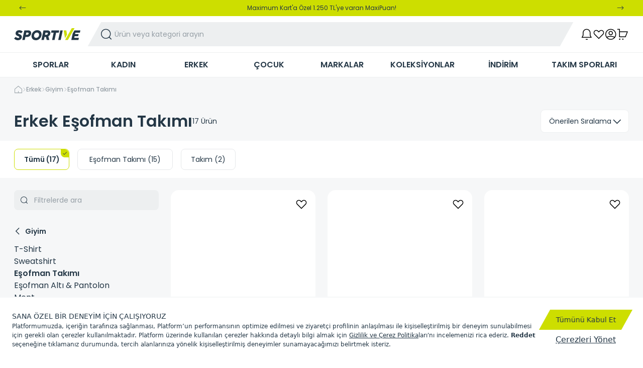

--- FILE ---
content_type: text/html; charset=utf-8
request_url: https://www.sportive.com.tr/erkek-esofman-takimi/
body_size: 67588
content:
<!DOCTYPE html><html lang="tr" class="__className_6bee3b"><head><meta charSet="utf-8"/><meta name="viewport" content="width=device-width, height=device-height, initial-scale=1, minimum-scale=1, maximum-scale=1, user-scalable=no"/><link rel="stylesheet" href="/_next/static/css/9983c16897d57892.css" data-precedence="next"/><link rel="stylesheet" href="/_next/static/css/c42f80974911353f.css" data-precedence="next"/><link rel="stylesheet" href="/_next/static/css/b8e302d41b271438.css" data-precedence="next"/><link rel="stylesheet" href="/_next/static/css/0b8da7ddeed01069.css" data-precedence="next"/><link rel="stylesheet" href="/_next/static/css/881645c8f5110ccf.css" data-precedence="next"/><link rel="preload" as="script" fetchPriority="low" href="/_next/static/chunks/webpack-6d9110a257e20e2c.js"/><script src="/_next/static/chunks/fd9d1056-dcbceb374c10647d.js" async=""></script><script src="/_next/static/chunks/2117-7fdcf6e807cf7122.js" async=""></script><script src="/_next/static/chunks/main-app-fb757dbf2494d41f.js" async=""></script><script src="/_next/static/chunks/e37a0b60-3c19bf99ba181996.js" async=""></script><script src="/_next/static/chunks/2325-49044987f4aad0b3.js" async=""></script><script src="/_next/static/chunks/7447-da2b84f8b3ac6c49.js" async=""></script><script src="/_next/static/chunks/9880-71ab80c9eca636ad.js" async=""></script><script src="/_next/static/chunks/8560-7dfedc5b8f87d0ea.js" async=""></script><script src="/_next/static/chunks/4789-6e2161d0d6af0331.js" async=""></script><script src="/_next/static/chunks/605-3b64f61285fc1835.js" async=""></script><script src="/_next/static/chunks/491-9adf107b3bd305ef.js" async=""></script><script src="/_next/static/chunks/4204-69f7d30bee88df9b.js" async=""></script><script src="/_next/static/chunks/4632-790bbbe2422eac85.js" async=""></script><script src="/_next/static/chunks/3336-540d2a6880f59ac9.js" async=""></script><script src="/_next/static/chunks/6995-39adf0fea099379b.js" async=""></script><script src="/_next/static/chunks/8419-281a1a4118dfb720.js" async=""></script><script src="/_next/static/chunks/9671-99d050ceba3e6a1d.js" async=""></script><script src="/_next/static/chunks/9345-c7b7589f9ea5ef64.js" async=""></script><script src="/_next/static/chunks/2265-2bdda400d8a15df9.js" async=""></script><script src="/_next/static/chunks/app/%5Bcommerce%5D/%5Blocale%5D/%5Bcurrency%5D/(root)/category/%5Bpk%5D/page-92ebcc4aaa431a14.js" async=""></script><script src="/_next/static/chunks/6213-73ed2e066540e51f.js" async=""></script><script src="/_next/static/chunks/5155-e83af9db0e873c66.js" async=""></script><script src="/_next/static/chunks/2400-935fa1f67cdd6ef2.js" async=""></script><script src="/_next/static/chunks/app/%5Bcommerce%5D/%5Blocale%5D/%5Bcurrency%5D/(root)/error-c71cfd9039044219.js" async=""></script><script src="/_next/static/chunks/6583-58fb250f19cca97f.js" async=""></script><script src="/_next/static/chunks/app/%5Bcommerce%5D/%5Blocale%5D/%5Bcurrency%5D/(root)/layout-bce78cc725ccb07b.js" async=""></script><script src="/_next/static/chunks/3485-9d6dc4c87afbf39f.js" async=""></script><script src="/_next/static/chunks/app/%5Bcommerce%5D/%5Blocale%5D/layout-1765f85f4de4b2d5.js" async=""></script><script src="/_next/static/chunks/app/%5Bcommerce%5D/%5Blocale%5D/template-244f60ed6bcc28d3.js" async=""></script><script src="/_next/static/chunks/app/%5Bcommerce%5D/%5Blocale%5D/not-found-19c1f01602d968c9.js" async=""></script><title>Erkek Eşofman Takımı Fiyatları &amp; Modelleri | Sportive</title><meta name="description" content="Erkek eşofman takımları hem kaliteli hem de kullanışlı! Nike, Adidas, Puma gibi markalara ait erkek eşofmanları Sportive&#x27;de!"/><meta name="keywords" content="esofman takımı"/><meta name="referrer" content="no-referrer-when-downgrade"/><link rel="canonical" href="https://www.sportive.com.tr/erkek-esofman-takimi/"/><meta name="format-detection" content="telephone=no"/><meta name="google-site-verification" content="Ac2XYCWSa4JypvZ2OEBVE0ozE-z7cqjM4YKae-emLJU"/><meta name="yandex-verification" content="4333c4ec5ec65b5d"/><meta name="p:domain_verify" content="168984d579a231b2efc11d5d1c97c63e"/><meta name="apple-mobile-web-app-capable" content="yes"/><meta name="apple-mobile-web-app-status-bar-style" content="default"/><meta property="og:title" content="Eşofman Takımı"/><meta property="og:description" content="Spor malzemeleri ve ünlü spor giyim markalarının kadın, erkek ve çocuk ürünleri Sportive&#x27;de. Spora dair her şeye uygun fiyatlarla ulaşmak için Sportive!"/><meta property="og:url" content="/erkek-esofman-takimi/"/><meta property="og:site_name" content="Sportive"/><meta property="og:type" content="website"/><meta name="twitter:card" content="summary"/><meta name="twitter:title" content="Eşofman Takımı"/><meta name="twitter:description" content="Spor malzemeleri ve ünlü spor giyim markalarının kadın, erkek ve çocuk ürünleri Sportive&#x27;de. Spora dair her şeye uygun fiyatlarla ulaşmak için Sportive!"/><link rel="icon" href="/favicon.ico" type="image/x-icon" sizes="16x16"/><meta name="next-size-adjust"/><script>!function(e,a,n,d,g){e.dengage=e.dengage||function(){(e.dengage.q=e.dengage.q||[]).push(arguments)},d=a.getElementsByTagName("head")[0],(g=a.createElement("script")).async=1,g.src="https://pcdn.dengage.com/p/push/80/27112a5b-d92a-44c2-17af-38ef5cbc8347/dengage_sdk.js",d.appendChild(g)}(window,document); dengage('initialize');</script><script src="/_next/static/chunks/polyfills-42372ed130431b0a.js" noModule=""></script></head><body class="overflow-x-hidden"><style>#nprogress{pointer-events:none}#nprogress .bar{background:#243746;position:fixed;z-index:1600;top: 0;left:0;width:100%;height:3px}#nprogress .peg{display:block;position:absolute;right:0;width:100px;height:100%;box-shadow:0 0 10px #243746,0 0 5px #243746;opacity:1;-webkit-transform:rotate(3deg) translate(0px,-4px);-ms-transform:rotate(3deg) translate(0px,-4px);transform:rotate(3deg) translate(0px,-4px)}#nprogress .spinner{display:block;position:fixed;z-index:1600;top: 15px;right:15px}#nprogress .spinner-icon{width:18px;height:18px;box-sizing:border-box;border:2px solid transparent;border-top-color:#243746;border-left-color:#243746;border-radius:50%;-webkit-animation:nprogress-spinner 400ms linear infinite;animation:nprogress-spinner 400ms linear infinite}.nprogress-custom-parent{overflow:hidden;position:relative}.nprogress-custom-parent #nprogress .bar,.nprogress-custom-parent #nprogress .spinner{position:absolute}@-webkit-keyframes nprogress-spinner{0%{-webkit-transform:rotate(0deg)}100%{-webkit-transform:rotate(360deg)}}@keyframes nprogress-spinner{0%{transform:rotate(0deg)}100%{transform:rotate(360deg)}}</style><noscript><iframe src="https://www.googletagmanager.com/ns.html?id=GTM-PHMW35TN" height="0" width="0" style="display:none;visibility:hidden"></iframe></noscript><main><script type="application/ld+json">{"@context":"https://schema.org","@type":"WebSite","url":"https://www.sportive.com.tr/erkek-esofman-takimi/","name":"Sportive","potentialAction":[{"@type":"SearchAction","target":"https://www.sportive.com.tr/list/?search_text={search_term_string}","query-input":"required name=search_term_string"}]}</script><script type="application/ld+json">{"@context":"https://schema.org","@type":"Organization","url":"https://www.sportive.com.tr/erkek-esofman-takimi/","name":"Sportive","logo":"https://www.sportive.com.tr/images/logo.svg"}</script><header class="relative hide-on-app"><div><div class="bg-secondary text-white lg:bg-primary lg:text-secondary block"><div class="max-w-[76.5rem] mx-auto"><div class="react-multi-carousel-list  h-12 lg:h-8" dir="ltr"><ul class="react-multi-carousel-track h-full" style="transition:none;overflow:unset;transform:translate3d(0px,0,0)"></ul></div></div></div><div class="lg:border-b lg:border-gray-50 overflow-x-hidden"><div id="header-main-wrapper" class="header-main lg:container flex items-center lg:justify-between flex-wrap lg:flex-nowrap lg:h-[4.5rem]"><div class="flex row-start-2 w-12 h-12 overfow:hidden lg:hidden "><button class="px-3 py-2 text-sm transition-all disabled:opacity-65 disabled:pointer-events-none skew-x-[-29deg] -ml-3 pl-5 w-14 h-12 bg-primary text-secondary flex items-center justify-center border-none hover:bg-secondary-hover"><div class="flex items-center justify-center skew-x-[29deg] text-secondary"><i class="flex pz-icon-hamburger" style="font-size:18px"></i></div></button></div><a class="block ml-2 lg:ml-0 w-[6.25rem] lg:w-[8.25rem] header-main-l" aria-label="Homepage" href="/"><div class="relative block w-full"><img alt="Sportive" loading="lazy" width="132" height="24" decoding="async" data-nimg="1" style="color:transparent" srcSet="/images/logo.svg 1x, /images/logo.svg 2x" src="/images/logo.svg"/></div></a><div class="header-search-main-fixed header-main-center w-full order-1 lg:flex-1 lg:-order-none bg-gray-25 lg:bg-transparent py-2 lg:py-0 px-6 lg:px-0 lg:mx-7"><div class="relative"><div class="inline-block skew-x-[-29deg] bg-white lg:bg-gray-50 w-full"><div class="skew-x-[29deg]"><div class="relative header-search"><i class="flex pz-icon-chevron-left absolute top-1/2 left-3 transform -translate-y-1/2 text-secondary cursor-pointer search-close-icon" style="font-size:24px"></i><i class="flex pz-icon-search absolute top-1/2 left-3 transform -translate-y-1/2 text-secondary cursor-pointer search-open-icon" style="font-size:24px"></i><input class="outline-none w-full text-sm bg-transparent pl-10 py-4" placeholder="Ürün veya kategori arayın" value=""/></div></div></div></div></div><div class="header-main-r ml-auto pr-4 lg:pr-0"><div class="flex items-center justify-end h-full"><ul class="flex items-center gap-x-4 lg:gap-x-8"><li class="flex items-center relative"><button data-testid="header-notification"><i class="flex pz-icon-bell" style="font-size:24px"></i></button></li><li class="flex items-center relative"><a data-testid="header-favourite" href="/account/favourite-products/"><i class="flex pz-icon-heart-stroke" style="font-size:24px"></i></a></li><li class="flex items-center relative hidden lg:flex"><a data-testid="header-user" href="/account"><i class="flex pz-icon-user" style="font-size:24px"></i></a></li><li class="flex items-center relative"><button data-testid="header-basket"><i class="flex pz-icon-cart" style="font-size:24px"></i><div class="absolute top-0 -right-2 text-center text-xs rounded-full cursor-default w-4 hidden">0</div></button><span class="js-header-basket-amount hidden" hidden=""></span><div class="opacity-0 invisible fixed top-0 left-0 z-50 w-screen h-screen bg-black bg-opacity-80 backdrop-blur transition-all duration-300"></div><div class="opacity-0 invisible translate-y-full md:translate-x-full md:translate-y-0 fixed  bottom-0 right-0 w-full md:w-[27.5rem] h-[55dvh] md:h-screen flex flex-col  bg-gray-25 z-50 transition-all duration-300  rounded-t-2xl md:rounded-t-none"><div class="flex md:hidden items-center justify-center h-4 w-full py-3 z-50"><div class="bg-secondary bg-opacity-30 rounded-lg w-9 h-1.5"></div></div><header class="flex items-center gap-2 px-4 md:px-6 pb-4 pt-1 md:py-4 border-b-2 md:bg-white md:border-gray-50"><div class="text-secondary font-semibold">Sepetim</div><span class="text-xs text-gray-500">0<!-- --> <!-- -->Ürün</span><i class="flex pz-icon-delete-circle hidden md:block ml-auto hover:cursor-pointer" style="font-size:20px"></i></header><div class="w-full h-full flex justify-center items-center"><div class="w-8 h-8 border-2 border-primary border-t-transparent rounded-full animate-spin border-solid"></div></div> <footer class="grid grid-cols-2 gap-5 mt-auto px-4 md:px-6 py-4 md:bg-white"><a class="w-full" data-testid="mini-basket-view-bag" href="/baskets/basket"><button class="px-3 text-sm transition-all disabled:opacity-65 disabled:pointer-events-none skew-x-[-29deg] bg-secondary w-full font-medium py-3"><div class="flex items-center justify-center skew-x-[29deg] text-primary">Sepete Git</div></button></a><a class="w-full" data-testid="mini-basket-continue-shopping" href="/orders/checkout"><button class="px-3 text-sm transition-all disabled:opacity-65 disabled:pointer-events-none skew-x-[-29deg] bg-primary w-full font-medium py-3"><div class="flex items-center justify-center skew-x-[29deg] text-secondary">Siparişi Tamamla</div></button></a></footer></div></li></ul></div></div></div></div><div class="lg:border-b lg:border-gray-50"><nav class="relative xl:container hidden lg:block"><ul class="flex items-center justify-between w-full"><li class="flex justify-center h-full w-full"><div class="inline-block skew-x-[-29deg] transition-all hover:bg-primary"><div class="skew-x-[29deg]"><a class="block px-6 py-3 text-base font-semibold uppercase transition whitespace-nowrap text-secondary" data-testid="navbar-category" href="/sporlar/">SPORLAR</a></div></div></li><li class="flex justify-center h-full w-full"><div class="inline-block skew-x-[-29deg] transition-all hover:bg-primary"><div class="skew-x-[29deg]"><a class="block px-6 py-3 text-base font-semibold uppercase transition whitespace-nowrap text-secondary" data-testid="navbar-category" href="/kadin/">KADIN</a></div></div></li><li class="flex justify-center h-full w-full"><div class="inline-block skew-x-[-29deg] transition-all hover:bg-primary"><div class="skew-x-[29deg]"><a class="block px-6 py-3 text-base font-semibold uppercase transition whitespace-nowrap text-secondary" data-testid="navbar-category" href="/erkek/">ERKEK</a></div></div></li><li class="flex justify-center h-full w-full"><div class="inline-block skew-x-[-29deg] transition-all hover:bg-primary"><div class="skew-x-[29deg]"><a class="block px-6 py-3 text-base font-semibold uppercase transition whitespace-nowrap text-secondary" data-testid="navbar-category" href="/cocuk/">ÇOCUK</a></div></div></li><li class="flex justify-center h-full w-full"><div class="inline-block skew-x-[-29deg] transition-all hover:bg-primary"><div class="skew-x-[29deg]"><a class="block px-6 py-3 text-base font-semibold uppercase transition whitespace-nowrap text-secondary" data-testid="navbar-category" href="/markalar/">MARKALAR</a></div></div></li><li class="flex justify-center h-full w-full"><div class="inline-block skew-x-[-29deg] transition-all hover:bg-primary"><div class="skew-x-[29deg]"><a class="block px-6 py-3 text-base font-semibold uppercase transition whitespace-nowrap text-secondary" data-testid="navbar-category" href="/koleksiyonlar/">KOLEKSİYONLAR</a></div></div></li><li class="flex justify-center h-full w-full"><div class="inline-block skew-x-[-29deg] transition-all hover:bg-primary"><div class="skew-x-[29deg]"><a class="block px-6 py-3 text-base font-semibold uppercase transition whitespace-nowrap text-secondary" data-testid="navbar-category" href="/outlet/">İNDİRİM</a></div></div></li><li class="flex justify-center h-full w-full"><div class="inline-block skew-x-[-29deg] transition-all hover:bg-primary"><div class="skew-x-[29deg]"><a class="block px-6 py-3 text-base font-semibold uppercase transition whitespace-nowrap text-secondary" data-testid="navbar-category" href="/takim-sporlari/">TAKIM SPORLARI</a></div></div></li></ul></nav></div><div class="fixed bottom-0 left-0 z-30 w-screen h-screen invisible opacity-0 bg-black bg-opacity-80 backdrop-blur transition duration-500 max-h-[calc(100dvh-160px)] "></div><div class="fixed bottom-0 overflow-x-hidden left-0 z-50 flex flex-col bg-white w-full md:w-96 h-screen invisible opacity-0 transition-transform duration-300 transform md:-translate-x-96 max-h-[calc(100dvh-160px)] md:!max-h-[calc(100dvh-160px)] shadow-xl"><div class="block mt-4"><div class="px-4"><div class="grid grid-cols-2 w-full gap-x-3 gap-y-2 py-4 pl-4 pr-5 bg-gray-25 rounded-2xl"><a data-testid="mobile-user-login" href="/users/auth/login"><button class="px-3 py-2 transition-all disabled:opacity-65 disabled:pointer-events-none skew-x-[-29deg] bg-primary w-full text-xs font-medium text-secondary"><div class="flex items-center justify-center skew-x-[29deg] text-secondary"><i class="flex pz-icon-login-1 mr-2" style="font-size:14px"></i>Giriş Yap</div></button></a><a data-testid="mobile-user-register" href="/users/auth/register"><button class="px-3 py-2 transition-all disabled:opacity-65 disabled:pointer-events-none skew-x-[-29deg] bg-primary w-full text-xs font-medium text-secondary"><div class="flex items-center justify-center skew-x-[29deg] text-secondary"><i class="flex pz-icon-user-add-plus mr-2" style="font-size:14px"></i>Üye Ol</div></button></a><div class="text-secondary opacity-80 text-xs col-span-2 text-center">Avantajlardan faydalanabilmek için Üye Ol</div></div></div></div><div class="relative flex-1"><ul class="mt-2 pt-2  transform grid grid-cols-2 px-2"><li class="px-4 py-5 bg-gray-25 rounded-2xl m-2 mt-0"><a class="flex items-center justify-between text-secondary font-medium" href="/sporlar/"><span class="text-sm font-medium">SPORLAR</span><i class="flex pz-icon-chevron-right" style="font-size:14px"></i></a></li><li class="px-4 py-5 bg-gray-25 rounded-2xl m-2 mt-0"><a class="flex items-center justify-between text-secondary font-medium" href="/kadin/"><span class="text-sm font-medium">KADIN</span><i class="flex pz-icon-chevron-right" style="font-size:14px"></i></a></li><li class="px-4 py-5 bg-gray-25 rounded-2xl m-2 mt-0"><a class="flex items-center justify-between text-secondary font-medium" href="/erkek/"><span class="text-sm font-medium">ERKEK</span><i class="flex pz-icon-chevron-right" style="font-size:14px"></i></a></li><li class="px-4 py-5 bg-gray-25 rounded-2xl m-2 mt-0"><a class="flex items-center justify-between text-secondary font-medium" href="/cocuk/"><span class="text-sm font-medium">ÇOCUK</span><i class="flex pz-icon-chevron-right" style="font-size:14px"></i></a></li><li class="py-4 px-2 text-sm border-b border-gray-50 col-span-2  border-t-2 border-t-gray-50 pt-4 mt-2"><a class="flex items-center justify-between text-secondary font-medium" href="/markalar/"><span>MARKALAR</span><i class="flex pz-icon-chevron-right" style="font-size:14px"></i></a></li><li class="py-4 px-2 text-sm border-b border-gray-50 col-span-2 "><a class="flex items-center justify-between text-secondary font-medium" href="/koleksiyonlar/"><span>KOLEKSİYONLAR</span><i class="flex pz-icon-chevron-right" style="font-size:14px"></i></a></li><li class="py-4 px-2 text-sm border-b border-gray-50 col-span-2 "><a class="flex items-center justify-between text-secondary font-medium" href="/outlet/"><span>İNDİRİM</span><i class="flex pz-icon-chevron-right" style="font-size:14px"></i></a></li><li class="py-4 px-2 text-sm border-b border-gray-50 col-span-2 "><a class="flex items-center justify-between text-secondary font-medium" href="/takim-sporlari/"><span>TAKIM SPORLARI</span><i class="flex pz-icon-chevron-right" style="font-size:14px"></i></a></li></ul></div><div class="block"><div class="px-4 border-t-4 border-gray-50"><ul><li class="py-4 text-xs font-medium text-secondary border-b border-gray-50 "><a class="flex items-center justify-between" href="/anonymous_order"><div class="flex items-center"><i class="flex pz-icon-shipment-search mr-2" style="font-size:20px"></i><span> <!-- -->Sipariş Takip</span></div><i class="flex pz-icon-chevron-right" style="font-size:14px"></i></a></li><li class="py-4 text-xs font-medium text-secondary border-b border-gray-50 "><a class="flex items-center justify-between" href="/bize-ulasin"><div class="flex items-center"><i class="flex pz-icon-customer-support-2 mr-2" style="font-size:20px"></i><span> <!-- -->Müşteri İlişkileri</span></div><i class="flex pz-icon-chevron-right" style="font-size:14px"></i></a></li><li class="py-4 text-xs font-medium text-secondary border-b border-gray-50 "><a class="flex items-center justify-between" href="/stores"><div class="flex items-center"><i class="flex pz-icon-location-pin-store mr-2" style="font-size:20px"></i><span> <!-- -->Mağaza Bul</span></div><i class="flex pz-icon-chevron-right" style="font-size:14px"></i></a></li></ul><a class="py-4 flex justify-center" href="tel:4445184"><div class="inline-block skew-x-[-29deg] bg-secondary"><div class="skew-x-[29deg]"><div class="flex items-center justify-center p-3"><i class="flex pz-icon-customer-support-1 mr-2 text-primary  font-bold" style="font-size:24px"></i><span class="text-primary text-sm  font-medium">Çağrı Merkezi<!-- -->:<!-- --> <b>444 51 84</b></span></div></div></div></a><ul class="pb-4 flex justify-center items-center gap-x-6"><li><a target="_blank" href="https://www.facebook.com/sportive.turkiye"><i class="flex pz-icon-facebook text-secondary" style="font-size:24px"></i></a></li><li><a target="_blank" href="https://twitter.com/sportiveturkiye"><i class="flex pz-icon-twitter text-secondary" style="font-size:24px"></i></a></li><li><a target="_blank" href="https://www.instagram.com/sportiveturkiye/"><i class="flex pz-icon-instagram text-secondary" style="font-size:24px"></i></a></li><li><a target="_blank" href="https://www.youtube.com/user/sportiveturkiye"><i class="flex pz-icon-youtube text-secondary" style="font-size:24px"></i></a></li></ul></div></div></div></div></header><main><!--$!--><template data-dgst="2772150015"></template><div class="bg-gray-25  min-h-[7.75rem]"><div class="container"><div class="relative flex flex-col overflow-hidden py-4"><div class="relative bg-gray-400 overflow-hidden after:-translate-x-full after:z-10 after:bg-skeleton-shimmer after:animate-skeleton-shimmer after:absolute after:inset-0 w-[17.25rem] h-4 lg:w-64"></div></div><div class="flex justify-between py-4"><div class="relative flex flex-col overflow-hidden"><div class="relative bg-gray-400 overflow-hidden after:-translate-x-full after:z-10 after:bg-skeleton-shimmer after:animate-skeleton-shimmer after:absolute after:inset-0 w-[17.25rem] h-11 lg:w-96"></div></div><div class="relative flex flex-col overflow-hidden"><div class="relative bg-gray-400 overflow-hidden after:-translate-x-full after:z-10 after:bg-skeleton-shimmer after:animate-skeleton-shimmer after:absolute after:inset-0 w-[17.25rem] h-11 lg:w-40"></div></div></div></div></div><div class="container py-4 flex gap-4 overflow-hidden"><div class="relative bg-gray-400 overflow-hidden after:-translate-x-full after:z-10 after:bg-skeleton-shimmer after:animate-skeleton-shimmer after:absolute after:inset-0 w-32 h-10"></div><div class="relative bg-gray-400 overflow-hidden after:-translate-x-full after:z-10 after:bg-skeleton-shimmer after:animate-skeleton-shimmer after:absolute after:inset-0 w-32 h-10"></div><div class="relative bg-gray-400 overflow-hidden after:-translate-x-full after:z-10 after:bg-skeleton-shimmer after:animate-skeleton-shimmer after:absolute after:inset-0 w-32 h-10"></div><div class="relative bg-gray-400 overflow-hidden after:-translate-x-full after:z-10 after:bg-skeleton-shimmer after:animate-skeleton-shimmer after:absolute after:inset-0 w-32 h-10"></div><div class="relative bg-gray-400 overflow-hidden after:-translate-x-full after:z-10 after:bg-skeleton-shimmer after:animate-skeleton-shimmer after:absolute after:inset-0 w-32 h-10"></div><div class="relative bg-gray-400 overflow-hidden after:-translate-x-full after:z-10 after:bg-skeleton-shimmer after:animate-skeleton-shimmer after:absolute after:inset-0 w-32 h-10"></div><div class="relative bg-gray-400 overflow-hidden after:-translate-x-full after:z-10 after:bg-skeleton-shimmer after:animate-skeleton-shimmer after:absolute after:inset-0 w-32 h-10"></div><div class="relative bg-gray-400 overflow-hidden after:-translate-x-full after:z-10 after:bg-skeleton-shimmer after:animate-skeleton-shimmer after:absolute after:inset-0 w-32 h-10"></div><div class="relative bg-gray-400 overflow-hidden after:-translate-x-full after:z-10 after:bg-skeleton-shimmer after:animate-skeleton-shimmer after:absolute after:inset-0 w-32 h-10"></div><div class="relative bg-gray-400 overflow-hidden after:-translate-x-full after:z-10 after:bg-skeleton-shimmer after:animate-skeleton-shimmer after:absolute after:inset-0 w-32 h-10"></div><div class="relative bg-gray-400 overflow-hidden after:-translate-x-full after:z-10 after:bg-skeleton-shimmer after:animate-skeleton-shimmer after:absolute after:inset-0 w-32 h-10"></div><div class="relative bg-gray-400 overflow-hidden after:-translate-x-full after:z-10 after:bg-skeleton-shimmer after:animate-skeleton-shimmer after:absolute after:inset-0 w-32 h-10"></div></div><div class="bg-gray-25"><div class="container py-4 mx-auto"><div class="w-full flex gap-8"><div class="hidden lg:block"><div class="relative flex flex-col overflow-hidden w-[17.25rem] h-[650px] shrink-0"><div class="relative bg-gray-400 overflow-hidden after:-translate-x-full after:z-10 after:bg-skeleton-shimmer after:animate-skeleton-shimmer after:absolute after:inset-0 w-full h-full"></div></div></div><div class="flex-1"><div class="lg:hidden"><div class="relative flex overflow-hidden w-full flex-row items-center py-4 justify-center"><div class="w-full flex gap-4 justify-center"><div class="relative bg-gray-400 overflow-hidden after:-translate-x-full after:z-10 after:bg-skeleton-shimmer after:animate-skeleton-shimmer after:absolute after:inset-0 w-full h-9 md:w-40"></div><div class="relative bg-gray-400 overflow-hidden after:-translate-x-full after:z-10 after:bg-skeleton-shimmer after:animate-skeleton-shimmer after:absolute after:inset-0 w-full h-9 md:w-40"></div></div></div></div><div class="grid gap-x-4 gap-y-7 grid-cols-2 md:grid-cols-3 lg:grid-cols-3"><div class="relative bg-gray-400 overflow-hidden after:-translate-x-full after:z-10 after:bg-skeleton-shimmer after:animate-skeleton-shimmer after:absolute after:inset-0 w-full h-80 md:h-[26.813rem] lg::h-[35.875rem]"></div><div class="relative bg-gray-400 overflow-hidden after:-translate-x-full after:z-10 after:bg-skeleton-shimmer after:animate-skeleton-shimmer after:absolute after:inset-0 w-full h-80 md:h-[26.813rem] lg::h-[35.875rem]"></div><div class="relative bg-gray-400 overflow-hidden after:-translate-x-full after:z-10 after:bg-skeleton-shimmer after:animate-skeleton-shimmer after:absolute after:inset-0 w-full h-80 md:h-[26.813rem] lg::h-[35.875rem]"></div><div class="relative bg-gray-400 overflow-hidden after:-translate-x-full after:z-10 after:bg-skeleton-shimmer after:animate-skeleton-shimmer after:absolute after:inset-0 w-full h-80 md:h-[26.813rem] lg::h-[35.875rem]"></div><div class="relative bg-gray-400 overflow-hidden after:-translate-x-full after:z-10 after:bg-skeleton-shimmer after:animate-skeleton-shimmer after:absolute after:inset-0 w-full h-80 md:h-[26.813rem] lg::h-[35.875rem]"></div><div class="relative bg-gray-400 overflow-hidden after:-translate-x-full after:z-10 after:bg-skeleton-shimmer after:animate-skeleton-shimmer after:absolute after:inset-0 w-full h-80 md:h-[26.813rem] lg::h-[35.875rem]"></div></div></div></div></div></div><!--/$--></main><footer class="bg-gray-25 overflow-x-hidden"><div class="footer_skew-cover__37oCq"><div class="xl:container xl:min-h-[42.5rem] lg:grid lg:grid-cols-3 lg:pb-20 xl:gap-x-6 footer_skew-effect__0kAFI"><div class="lg:col-span-1"><div class="flex flex-col items-center justify-center gap-y-6 py-8 lg:py-[5.5rem]"><div></div><span class="text-sm text-secondary">© Copyright Sportive Spor Malzemeleri A.Ş.</span><div class="inline-block skew-x-[-29deg] bg-white px-5 lg:px-3 py-2"><div class="skew-x-[29deg]"><a href="tel:4445184" class="flex items-center"><i class="flex pz-icon-customer-support-1 mr-3 text-secondary" style="font-size:24px"></i><span class="text-sm text-secondary">Çağrı Merkezi<!-- -->:<b> 444 51 84</b></span></a></div></div><div class="flex items-center gap-x-6"><a target="_blank" href="https://www.facebook.com/sportive.turkiye"><i class="flex pz-icon-facebook text-secondary" style="font-size:24px"></i></a><a target="_blank" href="https://twitter.com/sportiveturkiye"><i class="flex pz-icon-twitter text-secondary" style="font-size:24px"></i></a><a target="_blank" href="https://www.instagram.com/sportiveturkiye/"><i class="flex pz-icon-instagram text-secondary" style="font-size:24px"></i></a><a target="_blank" href="https://www.youtube.com/user/sportiveturkiye"><i class="flex pz-icon-youtube text-secondary" style="font-size:24px"></i></a></div><div class="flex items-center gap-x-6 mt-4"><div></div><div></div><div></div></div><div></div><a target="_blank" href="https://www.isgirisim.com.tr/yatirimlarimiz/#sportive"><div></div></a><a target="_blank" href="https://www.fibagroup.com/tr/isimiz/perakende"><div></div></a></div></div><div class="lg:col-span-2 lg:py-12  lg:bg-secondary xl:bg-transparent xl:pl-4 2xl:pl-0  2xl:-ml-6"><div class="py-6 footer_quicklinks-bg-skew-effect__R7a8D"><div class="grid lg:flex gap-4 lg:gap-y-0 lg:gap-x-5 px-6 lg:pl-20 xl:pl-14"><a href="/anonymous_order"><button class="py-2 text-sm transition-all disabled:opacity-65 disabled:pointer-events-none skew-x-[-29deg] bg-primary w-full lg:w-auto text-secondary px-5"><div class="flex items-center justify-center skew-x-[29deg] text-secondary">Sipariş Takip<i class="flex pz-icon-shipment-search text-secondary ml-3" style="font-size:24px"></i></div></button></a><a href="/bize-ulasin"><button class="py-2 text-sm transition-all disabled:opacity-65 disabled:pointer-events-none skew-x-[-29deg] bg-primary w-full lg:w-auto text-secondary px-5"><div class="flex items-center justify-center skew-x-[29deg] text-secondary">Müşteri İlişkileri<i class="flex pz-icon-customer-support-2 text-secondary ml-3" style="font-size:24px"></i></div></button></a><a href="/stores"><button class="py-2 text-sm transition-all disabled:opacity-65 disabled:pointer-events-none skew-x-[-29deg] bg-primary w-full lg:w-auto text-secondary px-5"><div class="flex items-center justify-center skew-x-[29deg] text-secondary">Mağaza Bul<i class="flex pz-icon-location-pin-store text-secondary ml-3" style="font-size:24px"></i></div></button></a></div><div class="flex items-center justify-center mt-10 lg:block lg:ml-8 xl:ml-0"><div class="inline-block skew-x-[-29deg] bg-gray text-white px-4 lg:px-8 py-4"><div class="skew-x-[29deg]"><div class="md:flex md:items-center md:gap-x-6"><div class="flex items-center justify-center mb-1 md:mb-0"><div class="bg-white w-12 h-12 hidden md:flex items-center justify-center rounded-xl mr-4"><div class="relative inline-block"><img alt="Sportive" loading="lazy" width="38" height="6" decoding="async" data-nimg="1" style="color:transparent" srcSet="/images/logo.svg 1x, /images/logo.svg 2x" src="/images/logo.svg"/></div></div><span class="text-base"> Sportive App</span></div><div class="flex gap-x-3 md:gap-x-6 pr-4 md:pr-0"><a target="_blank" href="https://apps.apple.com/tr/app/sportive/id1591006741?l=tr#?platform=iphone"><button class="py-2 transition-all disabled:opacity-65 disabled:pointer-events-none skew-x-[-29deg] bg-primary !bg-white text-secondary px-5 text-xs"><div class="flex items-center justify-center skew-x-[29deg] text-secondary"><div></div>App Store</div></button></a><a target="_blank" href="https://play.google.com/store/apps/details?id=com.akinon.sportive"><button class="py-2 transition-all disabled:opacity-65 disabled:pointer-events-none skew-x-[-29deg] bg-primary !bg-white text-secondary px-5 text-xs"><div class="flex items-center justify-center skew-x-[29deg] text-secondary"><div></div>Google Play</div></button></a></div></div></div></div></div></div><div id="pznext-footer-menu"><!--$--><div class="bg-secondary px-4 py-4 lg:py-0 lg:pt-4 lg:px-0 lg:pl-5 xl:pl-0 xl:-ml-5"><div class="hidden lg:grid lg:grid-cols-4"><div><div class="text-sm font-semibold text-white mb-6">Kurumsal</div><div class="grid gap-y-3 max-h-60 overflow-hidden"><a class="text-xs text-white opacity-80" href="/hakkimizda">Hakkımızda</a><a class="text-xs text-white opacity-80" href="/kariyer">Kariyer</a><a class="text-xs text-white opacity-80" href="/sponsorluklar">Sponsorluklar</a><a class="text-xs text-white opacity-80" href="/duyurular-etkinlikler">Duyurular ve Etkinlikler</a><a class="text-xs text-white opacity-80" href="/kampanyalar">Kampanyalar</a><a class="text-xs text-white opacity-80" href="/sportive-kart">Sportive CLUB</a><a class="text-xs text-white opacity-80" href="/kurumsal-satis">Kurumsal Satış</a></div></div><div><div class="text-sm font-semibold text-white mb-6">Sözleşmeler</div><div class="grid gap-y-3 max-h-60 overflow-hidden"><a class="text-xs text-white opacity-80" href="/uyelik-sozlesmesi/">Üyelik Sözleşmesi</a><a class="text-xs text-white opacity-80" href="/gizlilik/">Gizlilik ve Çerez Politikası</a><a class="text-xs text-white opacity-80" href="/satis-sozlesmesi/">Satış Sözleşmesi</a><a class="text-xs text-white opacity-80" href="/kisisel-veri-politikasi/">Kişisel Veri Politikası</a><a class="text-xs text-white opacity-80" href="https://sportive.akinoncdn.com/cms/2020/05/20/91db76bf-67ae-478a-b2ae-8ea31ed90762.pdf">Veri Başvuru Formu</a><a class="text-xs text-white opacity-80" href="/aydinlatma-metni/">Aydınlatma Metni</a><a class="text-xs text-white opacity-80 efl-edit" href="">Çerez Tercihlerini Yönetin</a><a class="text-xs text-white opacity-80" href="/bilgi-toplumu-hizmetleri/">Bilgi Toplumu Hizmetleri</a></div></div><div><div class="text-sm font-semibold text-white mb-6">Müşteri İlişkileri</div><div class="grid gap-y-3 max-h-60 overflow-hidden"><a class="text-xs text-white opacity-80" href="/bize-ulasin">Bize Ulaşın</a><a class="text-xs text-white opacity-80" href="/stores/">Mağaza Bul</a><a class="text-xs text-white opacity-80" href="/sikca-sorulan-sorular">Sıkça Sorulan Sorular</a><a class="text-xs text-white opacity-80" href="https://0990b9.a-cdn.akinoncloud.com/cms/2025/01/27/c39b878c-62a2-4efc-b6cf-9f39b3d17f74.pdf">Ürün Geri Çağırma</a><a class="text-xs text-white opacity-80" href="/teslimat-kosullari/">Teslimat Koşulları</a><a class="text-xs text-white opacity-80" href="/iade-sartlari/">İade Şartları</a><a class="text-xs text-white opacity-80" href="/anonymous_order/">Sipariş Takip</a><a class="text-xs text-white opacity-80" href="/users/auth/login">Üye Ol / Giriş Yap</a><a class="text-xs text-white opacity-80" href="/islem-rehberi">İşlem Rehberi</a></div></div><div><div class="text-sm font-semibold text-white mb-6">Kategoriler</div><div class="grid gap-y-3 max-h-60 overflow-hidden"><a class="text-xs text-white opacity-80" href="/erkek-spor-ayakkabi/">Erkek Ayakkabı</a><a class="text-xs text-white opacity-80" href="/erkek-giyim/">Erkek Giyim</a><a class="text-xs text-white opacity-80" href="/erkek-aksesuar/">Erkek Aksesuar</a><a class="text-xs text-white opacity-80" href="/kadin-spor-ayakkabi/">Kadın Ayakkabı</a><a class="text-xs text-white opacity-80" href="/kadin-giyim/">Kadın Giyim</a><a class="text-xs text-white opacity-80" href="/kadin-aksesuar/">Kadın Aksesuar</a><a class="text-xs text-white opacity-80" href="/cocuk-ayakkabi/">Çocuk Ayakkabı</a><a class="text-xs text-white opacity-80" href="/cocuk-giyim/">Çocuk Giyim</a><a class="text-xs text-white opacity-80" href="/cocuk-aksesuar/">Çocuk Aksesuar</a></div></div></div><div class="block lg:hidden pt-"><div class="flex flex-col justify-center border-b pb-4 mb-4 border-gray"><div class="flex items-center justify-between cursor-pointer"><div class="flex flex-col"><h3 class="text-sm font-semibold text-white">Kurumsal</h3></div><i class="flex pz-icon-chevron-down" style="font-size:16px;color:#ffffff"></i></div></div><div class="flex flex-col justify-center border-b pb-4 mb-4 border-gray"><div class="flex items-center justify-between cursor-pointer"><div class="flex flex-col"><h3 class="text-sm font-semibold text-white">Sözleşmeler</h3></div><i class="flex pz-icon-chevron-down" style="font-size:16px;color:#ffffff"></i></div></div><div class="flex flex-col justify-center border-b pb-4 mb-4 border-gray"><div class="flex items-center justify-between cursor-pointer"><div class="flex flex-col"><h3 class="text-sm font-semibold text-white">Müşteri İlişkileri</h3></div><i class="flex pz-icon-chevron-down" style="font-size:16px;color:#ffffff"></i></div></div><div class="flex flex-col justify-center border-b pb-4 mb-4 border-gray"><div class="flex items-center justify-between cursor-pointer"><div class="flex flex-col"><h3 class="text-sm font-semibold text-white">Kategoriler</h3></div><i class="flex pz-icon-chevron-down" style="font-size:16px;color:#ffffff"></i></div></div></div></div><!--/$--></div></div></div><div class="bg-secondary lg:bg-transparent lg:absolute bottom-0 left-0 right-0 z-[1]"><div id="pznext-footer-quicksearch"><!--$--><div data-slug="pznext-footer-quicksearch" class="mx-auto w-full block min-h-[32px] pb-4 lg:py-12"><div class="keen-slider w-full"><a class="relative left-4 md:left-6 !overflow-visible !min-w-fit !w-auto keen-slider__slide number-slide1" href="/nike-jordan/"><button class="px-3 py-2 text-sm transition-all disabled:opacity-65 disabled:pointer-events-none skew-x-[-29deg] bg-primary !bg-white text-secondary whitespace-nowrap"><div class="flex items-center justify-center skew-x-[29deg] text-secondary"><i class="flex pz-icon-search mr-2" style="font-size:13px"></i>Nike Jordan</div></button></a><a class="relative left-4 md:left-6 !overflow-visible !min-w-fit !w-auto keen-slider__slide number-slide2" href="/nike-krampon/"><button class="px-3 py-2 text-sm transition-all disabled:opacity-65 disabled:pointer-events-none skew-x-[-29deg] bg-primary !bg-white text-secondary whitespace-nowrap"><div class="flex items-center justify-center skew-x-[29deg] text-secondary"><i class="flex pz-icon-search mr-2" style="font-size:13px"></i>Nike Krampon</div></button></a><a class="relative left-4 md:left-6 !overflow-visible !min-w-fit !w-auto keen-slider__slide number-slide3" href="/sporlar-basketbol-ayakkabisi/"><button class="px-3 py-2 text-sm transition-all disabled:opacity-65 disabled:pointer-events-none skew-x-[-29deg] bg-primary !bg-white text-secondary whitespace-nowrap"><div class="flex items-center justify-center skew-x-[29deg] text-secondary"><i class="flex pz-icon-search mr-2" style="font-size:13px"></i>Basketbol Ayakkabısı</div></button></a><a class="relative left-4 md:left-6 !overflow-visible !min-w-fit !w-auto keen-slider__slide number-slide4" href="/nike-ayakkabi/"><button class="px-3 py-2 text-sm transition-all disabled:opacity-65 disabled:pointer-events-none skew-x-[-29deg] bg-primary !bg-white text-secondary whitespace-nowrap"><div class="flex items-center justify-center skew-x-[29deg] text-secondary"><i class="flex pz-icon-search mr-2" style="font-size:13px"></i>Nike Ayakkabı</div></button></a><a class="relative left-4 md:left-6 !overflow-visible !min-w-fit !w-auto keen-slider__slide number-slide5" href="/sporlar-kosu-ayakkabisi/"><button class="px-3 py-2 text-sm transition-all disabled:opacity-65 disabled:pointer-events-none skew-x-[-29deg] bg-primary !bg-white text-secondary whitespace-nowrap"><div class="flex items-center justify-center skew-x-[29deg] text-secondary"><i class="flex pz-icon-search mr-2" style="font-size:13px"></i>Koşu Ayakkabısı</div></button></a><a class="relative left-4 md:left-6 !overflow-visible !min-w-fit !w-auto keen-slider__slide number-slide6" href="/sporlar-outdoor-ayakkabi-bot/"><button class="px-3 py-2 text-sm transition-all disabled:opacity-65 disabled:pointer-events-none skew-x-[-29deg] bg-primary !bg-white text-secondary whitespace-nowrap"><div class="flex items-center justify-center skew-x-[29deg] text-secondary"><i class="flex pz-icon-search mr-2" style="font-size:13px"></i>Kışlık Ayakkabı</div></button></a><a class="relative left-4 md:left-6 !overflow-visible !min-w-fit !w-auto keen-slider__slide number-slide7" href="/canta/"><button class="px-3 py-2 text-sm transition-all disabled:opacity-65 disabled:pointer-events-none skew-x-[-29deg] bg-primary !bg-white text-secondary whitespace-nowrap"><div class="flex items-center justify-center skew-x-[29deg] text-secondary"><i class="flex pz-icon-search mr-2" style="font-size:13px"></i>Spor Çantası</div></button></a><a class="relative left-4 md:left-6 !overflow-visible !min-w-fit !w-auto keen-slider__slide number-slide8" href="/adidas-ayakkabi/"><button class="px-3 py-2 text-sm transition-all disabled:opacity-65 disabled:pointer-events-none skew-x-[-29deg] bg-primary !bg-white text-secondary whitespace-nowrap"><div class="flex items-center justify-center skew-x-[29deg] text-secondary"><i class="flex pz-icon-search mr-2" style="font-size:13px"></i>Adidas Ayakkabı</div></button></a><a class="relative left-4 md:left-6 !overflow-visible !min-w-fit !w-auto keen-slider__slide number-slide9" href="/sporlar-outdoor-giyim/"><button class="px-3 py-2 text-sm transition-all disabled:opacity-65 disabled:pointer-events-none skew-x-[-29deg] bg-primary !bg-white text-secondary whitespace-nowrap"><div class="flex items-center justify-center skew-x-[29deg] text-secondary"><i class="flex pz-icon-search mr-2" style="font-size:13px"></i>Outdoor Giyim</div></button></a><a class="relative left-4 md:left-6 !overflow-visible !min-w-fit !w-auto keen-slider__slide number-slide10" href="/nike-terlik/"><button class="px-3 py-2 text-sm transition-all disabled:opacity-65 disabled:pointer-events-none skew-x-[-29deg] bg-primary !bg-white text-secondary whitespace-nowrap"><div class="flex items-center justify-center skew-x-[29deg] text-secondary"><i class="flex pz-icon-search mr-2" style="font-size:13px"></i>Nike Terlik</div></button></a><a class="relative left-4 md:left-6 !overflow-visible !min-w-fit !w-auto keen-slider__slide number-slide11" href="/erkek-outdoor-ayakkabisi/"><button class="px-3 py-2 text-sm transition-all disabled:opacity-65 disabled:pointer-events-none skew-x-[-29deg] bg-primary !bg-white text-secondary whitespace-nowrap"><div class="flex items-center justify-center skew-x-[29deg] text-secondary"><i class="flex pz-icon-search mr-2" style="font-size:13px"></i>Erkek Outdoor Ayakkabı</div></button></a><a class="relative left-4 md:left-6 !overflow-visible !min-w-fit !w-auto keen-slider__slide number-slide12" href="/kadin-outdoor-ayakkabisi/"><button class="px-3 py-2 text-sm transition-all disabled:opacity-65 disabled:pointer-events-none skew-x-[-29deg] bg-primary !bg-white text-secondary whitespace-nowrap"><div class="flex items-center justify-center skew-x-[29deg] text-secondary"><i class="flex pz-icon-search mr-2" style="font-size:13px"></i>Kadın Outdoor Ayakkabı</div></button></a><a class="relative left-4 md:left-6 !overflow-visible !min-w-fit !w-auto keen-slider__slide number-slide13" href="/columbia-mont/"><button class="px-3 py-2 text-sm transition-all disabled:opacity-65 disabled:pointer-events-none skew-x-[-29deg] bg-primary !bg-white text-secondary whitespace-nowrap"><div class="flex items-center justify-center skew-x-[29deg] text-secondary"><i class="flex pz-icon-search mr-2" style="font-size:13px"></i>Columbia Mont</div></button></a><a class="relative left-4 md:left-6 !overflow-visible !min-w-fit !w-auto keen-slider__slide number-slide14" href="/erkek-gunluk-ayakkabi/"><button class="px-3 py-2 text-sm transition-all disabled:opacity-65 disabled:pointer-events-none skew-x-[-29deg] bg-primary !bg-white text-secondary whitespace-nowrap"><div class="flex items-center justify-center skew-x-[29deg] text-secondary"><i class="flex pz-icon-search mr-2" style="font-size:13px"></i>Erkek Günlük Ayakkabı</div></button></a></div></div><!--/$--></div></div></div><div class="bg-white"><div id="pznext-footer-brands-slider"><!--$--><div data-slug="pznext-footer-brands-slider" class="max-w-[1440px] overflow-hidden mx-auto items-center justify-center w-full p-4 px-0 flex bg-white lg:px-0"><div class="keen-slider w-full"><a class="keen-slider__slide number-slide1 flex justify-center !min-w-10 !min-h-10 !max-h-10 relative left-8 md:left-0" href="/nike/"><div></div></a><a class="keen-slider__slide number-slide2 flex justify-center !min-w-10 !min-h-10 !max-h-10 relative left-8 md:left-0" href="/hoka/"><div></div></a><a class="keen-slider__slide number-slide3 flex justify-center !min-w-10 !min-h-10 !max-h-10 relative left-8 md:left-0" href="/adidas/"><div></div></a><a class="keen-slider__slide number-slide4 flex justify-center !min-w-10 !min-h-10 !max-h-10 relative left-8 md:left-0" href="/puma/"><div></div></a><a class="keen-slider__slide number-slide5 flex justify-center !min-w-10 !min-h-10 !max-h-10 relative left-8 md:left-0" href="/sportive/"><div></div></a><a class="keen-slider__slide number-slide6 flex justify-center !min-w-10 !min-h-10 !max-h-10 relative left-8 md:left-0" href="/skechers/"><div></div></a><a class="keen-slider__slide number-slide7 flex justify-center !min-w-10 !min-h-10 !max-h-10 relative left-8 md:left-0" href="/new-balance/"><div></div></a><a class="keen-slider__slide number-slide8 flex justify-center !min-w-10 !min-h-10 !max-h-10 relative left-8 md:left-0" href="/converse/"><div></div></a><a class="keen-slider__slide number-slide9 flex justify-center !min-w-10 !min-h-10 !max-h-10 relative left-8 md:left-0" href="/arena/"><div></div></a><a class="keen-slider__slide number-slide10 flex justify-center !min-w-10 !min-h-10 !max-h-10 relative left-8 md:left-0" href="/asics/"><div></div></a><a class="keen-slider__slide number-slide11 flex justify-center !min-w-10 !min-h-10 !max-h-10 relative left-8 md:left-0" href="/the-north-face/"><div></div></a><a class="keen-slider__slide number-slide12 flex justify-center !min-w-10 !min-h-10 !max-h-10 relative left-8 md:left-0" href="/columbia/"><div></div></a></div></div><!--/$--></div></div></footer></main><div class="ss_iframe_wrapper"></div><script src="/_next/static/chunks/webpack-6d9110a257e20e2c.js" async=""></script><script>(self.__next_f=self.__next_f||[]).push([0]);self.__next_f.push([2,null])</script><script>self.__next_f.push([1,"1:HL[\"/_next/static/media/0484562807a97172-s.p.woff2\",\"font\",{\"crossOrigin\":\"\",\"type\":\"font/woff2\"}]\n2:HL[\"/_next/static/media/8888a3826f4a3af4-s.p.woff2\",\"font\",{\"crossOrigin\":\"\",\"type\":\"font/woff2\"}]\n3:HL[\"/_next/static/media/b957ea75a84b6ea7-s.p.woff2\",\"font\",{\"crossOrigin\":\"\",\"type\":\"font/woff2\"}]\n4:HL[\"/_next/static/media/eafabf029ad39a43-s.p.woff2\",\"font\",{\"crossOrigin\":\"\",\"type\":\"font/woff2\"}]\n5:HL[\"/_next/static/css/9983c16897d57892.css\",\"style\"]\n6:HL[\"/_next/static/css/c42f80974911353f.css\",\"style\"]\n7:HL[\"/_next/static/css/b8e302d41b271438.css\",\"style\"]\n8:HL[\"/_next/static/css/0b8da7ddeed01069.css\",\"style\"]\n9:HL[\"/_next/static/css/881645c8f5110ccf.css\",\"style\"]\n"])</script><script>self.__next_f.push([1,"a:I[12846,[],\"\"]\nd:I[4707,[],\"\"]\n12:I[36423,[],\"\"]\n13:I[42986,[\"1866\",\"static/chunks/e37a0b60-3c19bf99ba181996.js\",\"2325\",\"static/chunks/2325-49044987f4aad0b3.js\",\"7447\",\"static/chunks/7447-da2b84f8b3ac6c49.js\",\"9880\",\"static/chunks/9880-71ab80c9eca636ad.js\",\"8560\",\"static/chunks/8560-7dfedc5b8f87d0ea.js\",\"4789\",\"static/chunks/4789-6e2161d0d6af0331.js\",\"605\",\"static/chunks/605-3b64f61285fc1835.js\",\"491\",\"static/chunks/491-9adf107b3bd305ef.js\",\"4204\",\"static/chunks/4204-69f7d30bee88df9b.js\",\"4632\",\"static/chunks/4632-790bbbe2422eac85.js\",\"3336\",\"static/chunks/3336-540d2a6880f59ac9.js\",\"6995\",\"static/chunks/6995-39adf0fea099379b.js\",\"8419\",\"static/chunks/8419-281a1a4118dfb720.js\",\"9671\",\"static/chunks/9671-99d050ceba3e6a1d.js\",\"9345\",\"static/chunks/9345-c7b7589f9ea5ef64.js\",\"2265\",\"static/chunks/2265-2bdda400d8a15df9.js\",\"2390\",\"static/chunks/app/%5Bcommerce%5D/%5Blocale%5D/%5Bcurrency%5D/(root)/category/%5Bpk%5D/page-92ebcc4aaa431a14.js\"],\"default\"]\n15:I[82045,[\"2325\",\"static/chunks/2325-49044987f4aad0b3.js\",\"7447\",\"static/chunks/7447-da2b84f8b3ac6c49.js\",\"9880\",\"static/chunks/9880-71ab80c9eca636ad.js\",\"8560\",\"static/chunks/8560-7dfedc5b8f87d0ea.js\",\"4789\",\"static/chunks/4789-6e2161d0d6af0331.js\",\"605\",\"static/chunks/605-3b64f61285fc1835.js\",\"6213\",\"static/chunks/6213-73ed2e066540e51f.js\",\"491\",\"static/chunks/491-9adf107b3bd305ef.js\",\"5155\",\"static/chunks/5155-e83af9db0e873c66.js\",\"2400\",\"static/chunks/2400-935fa1f67cdd6ef2.js\",\"4632\",\"static/chunks/4632-790bbbe2422eac85.js\",\"3336\",\"static/chunks/3336-540d2a6880f59ac9.js\",\"7024\",\"static/chunks/app/%5Bcommerce%5D/%5Blocale%5D/%5Bcurrency%5D/(root)/error-c71cfd9039044219.js\"],\"default\"]\n16:I[55336,[\"1866\",\"static/chunks/e37a0b60-3c19bf99ba181996.js\",\"2325\",\"static/chunks/2325-49044987f4aad0b3.js\",\"7447\",\"static/chunks/7447-da2b84f8b3ac6c49.js\",\"9880\",\"static/chunks/9880-71ab80c9eca636ad.js\",\"8560\",\"static/chunks/8560-7dfedc5b8f87d0ea.js\",\"4789\",\"static/chunks/4789-6e2161d0d6af0331.js\",\"605\",\"static/chunks/605-3b64f61285fc1835.js\",\"491\",\"static/chunks/491-9adf107b3bd"])</script><script>self.__next_f.push([1,"305ef.js\",\"6583\",\"static/chunks/6583-58fb250f19cca97f.js\",\"4632\",\"static/chunks/4632-790bbbe2422eac85.js\",\"3336\",\"static/chunks/3336-540d2a6880f59ac9.js\",\"6995\",\"static/chunks/6995-39adf0fea099379b.js\",\"8419\",\"static/chunks/8419-281a1a4118dfb720.js\",\"9671\",\"static/chunks/9671-99d050ceba3e6a1d.js\",\"9345\",\"static/chunks/9345-c7b7589f9ea5ef64.js\",\"6873\",\"static/chunks/app/%5Bcommerce%5D/%5Blocale%5D/%5Bcurrency%5D/(root)/layout-bce78cc725ccb07b.js\"],\"default\"]\n17:I[82223,[\"1866\",\"static/chunks/e37a0b60-3c19bf99ba181996.js\",\"2325\",\"static/chunks/2325-49044987f4aad0b3.js\",\"7447\",\"static/chunks/7447-da2b84f8b3ac6c49.js\",\"9880\",\"static/chunks/9880-71ab80c9eca636ad.js\",\"8560\",\"static/chunks/8560-7dfedc5b8f87d0ea.js\",\"4789\",\"static/chunks/4789-6e2161d0d6af0331.js\",\"605\",\"static/chunks/605-3b64f61285fc1835.js\",\"491\",\"static/chunks/491-9adf107b3bd305ef.js\",\"6583\",\"static/chunks/6583-58fb250f19cca97f.js\",\"4632\",\"static/chunks/4632-790bbbe2422eac85.js\",\"3336\",\"static/chunks/3336-540d2a6880f59ac9.js\",\"6995\",\"static/chunks/6995-39adf0fea099379b.js\",\"8419\",\"static/chunks/8419-281a1a4118dfb720.js\",\"9671\",\"static/chunks/9671-99d050ceba3e6a1d.js\",\"9345\",\"static/chunks/9345-c7b7589f9ea5ef64.js\",\"6873\",\"static/chunks/app/%5Bcommerce%5D/%5Blocale%5D/%5Bcurrency%5D/(root)/layout-bce78cc725ccb07b.js\"],\"default\"]\n18:I[43737,[\"1866\",\"static/chunks/e37a0b60-3c19bf99ba181996.js\",\"2325\",\"static/chunks/2325-49044987f4aad0b3.js\",\"7447\",\"static/chunks/7447-da2b84f8b3ac6c49.js\",\"9880\",\"static/chunks/9880-71ab80c9eca636ad.js\",\"8560\",\"static/chunks/8560-7dfedc5b8f87d0ea.js\",\"4789\",\"static/chunks/4789-6e2161d0d6af0331.js\",\"605\",\"static/chunks/605-3b64f61285fc1835.js\",\"491\",\"static/chunks/491-9adf107b3bd305ef.js\",\"6583\",\"static/chunks/6583-58fb250f19cca97f.js\",\"4632\",\"static/chunks/4632-790bbbe2422eac85.js\",\"3336\",\"static/chunks/3336-540d2a6880f59ac9.js\",\"6995\",\"static/chunks/6995-39adf0fea099379b.js\",\"8419\",\"static/chunks/8419-281a1a4118dfb720.js\",\"9671\",\"static/chunks/9671-99d050ceba3e6a1d.js\",\"9345\",\"static/chunks/9345-c7b7589f9ea5ef64.js\",\"6873\""])</script><script>self.__next_f.push([1,",\"static/chunks/app/%5Bcommerce%5D/%5Blocale%5D/%5Bcurrency%5D/(root)/layout-bce78cc725ccb07b.js\"],\"default\"]\n1e:I[61060,[],\"\"]\ne:[\"commerce\",\"https%3A%2F%2Fsportive.api.akinoncloud.com\",\"d\"]\nf:[\"locale\",\"tr\",\"d\"]\n10:[\"currency\",\"TL\",\"d\"]\n11:[\"pk\",\"63\",\"d\"]\n1f:[]\n"])</script><script>self.__next_f.push([1,"0:[\"$\",\"$La\",null,{\"buildId\":\"WR_vjnil0hBD6EEO_-Taj\",\"assetPrefix\":\"\",\"urlParts\":[\"\",\"erkek-esofman-takimi\",\"\"],\"initialTree\":[\"\",{\"children\":[[\"commerce\",\"https%3A%2F%2Fsportive.api.akinoncloud.com\",\"d\"],{\"children\":[[\"locale\",\"tr\",\"d\"],{\"children\":[[\"currency\",\"TL\",\"d\"],{\"children\":[\"(root)\",{\"children\":[\"category\",{\"children\":[[\"pk\",\"63\",\"d\"],{\"children\":[\"__PAGE__\",{}]}]}]}]}]},\"$undefined\",\"$undefined\",true]}]}],\"initialSeedData\":[\"\",{\"children\":[[\"commerce\",\"https%3A%2F%2Fsportive.api.akinoncloud.com\",\"d\"],{\"children\":[[\"locale\",\"tr\",\"d\"],{\"children\":[[\"currency\",\"TL\",\"d\"],{\"children\":[\"(root)\",{\"children\":[\"category\",{\"children\":[[\"pk\",\"63\",\"d\"],{\"children\":[\"__PAGE__\",{},[[\"$Lb\",\"$Lc\",null],null],null]},[null,[\"$\",\"$Ld\",null,{\"parallelRouterKey\":\"children\",\"segmentPath\":[\"children\",\"$e\",\"children\",\"$f\",\"children\",\"$10\",\"children\",\"(root)\",\"children\",\"category\",\"children\",\"$11\",\"children\"],\"error\":\"$undefined\",\"errorStyles\":\"$undefined\",\"errorScripts\":\"$undefined\",\"template\":[\"$\",\"$L12\",null,{}],\"templateStyles\":\"$undefined\",\"templateScripts\":\"$undefined\",\"notFound\":\"$undefined\",\"notFoundStyles\":\"$undefined\"}]],[[[\"$\",\"div\",null,{\"className\":\"bg-gray-25  min-h-[7.75rem]\",\"children\":[\"$\",\"div\",null,{\"className\":\"container\",\"children\":[[\"$\",\"div\",null,{\"className\":\"relative flex flex-col overflow-hidden py-4\",\"children\":[\"$\",\"div\",null,{\"className\":\"relative bg-gray-400 overflow-hidden after:-translate-x-full after:z-10 after:bg-skeleton-shimmer after:animate-skeleton-shimmer after:absolute after:inset-0 w-[17.25rem] h-4 lg:w-64\"}]}],[\"$\",\"div\",null,{\"className\":\"flex justify-between py-4\",\"children\":[[\"$\",\"div\",null,{\"className\":\"relative flex flex-col overflow-hidden\",\"children\":[\"$\",\"div\",null,{\"className\":\"relative bg-gray-400 overflow-hidden after:-translate-x-full after:z-10 after:bg-skeleton-shimmer after:animate-skeleton-shimmer after:absolute after:inset-0 w-[17.25rem] h-11 lg:w-96\"}]}],[\"$\",\"div\",null,{\"className\":\"relative flex flex-col overflow-hidden\",\"children\":[\"$\",\"div\",null,{\"className\":\"relative bg-gray-400 overflow-hidden after:-translate-x-full after:z-10 after:bg-skeleton-shimmer after:animate-skeleton-shimmer after:absolute after:inset-0 w-[17.25rem] h-11 lg:w-40\"}]}]]}]]}]}],[\"$\",\"div\",null,{\"className\":\"container py-4 flex gap-4 overflow-hidden\",\"children\":[[\"$\",\"div\",null,{\"className\":\"relative bg-gray-400 overflow-hidden after:-translate-x-full after:z-10 after:bg-skeleton-shimmer after:animate-skeleton-shimmer after:absolute after:inset-0 w-32 h-10\"}],[\"$\",\"div\",null,{\"className\":\"relative bg-gray-400 overflow-hidden after:-translate-x-full after:z-10 after:bg-skeleton-shimmer after:animate-skeleton-shimmer after:absolute after:inset-0 w-32 h-10\"}],[\"$\",\"div\",null,{\"className\":\"relative bg-gray-400 overflow-hidden after:-translate-x-full after:z-10 after:bg-skeleton-shimmer after:animate-skeleton-shimmer after:absolute after:inset-0 w-32 h-10\"}],[\"$\",\"div\",null,{\"className\":\"relative bg-gray-400 overflow-hidden after:-translate-x-full after:z-10 after:bg-skeleton-shimmer after:animate-skeleton-shimmer after:absolute after:inset-0 w-32 h-10\"}],[\"$\",\"div\",null,{\"className\":\"relative bg-gray-400 overflow-hidden after:-translate-x-full after:z-10 after:bg-skeleton-shimmer after:animate-skeleton-shimmer after:absolute after:inset-0 w-32 h-10\"}],[\"$\",\"div\",null,{\"className\":\"relative bg-gray-400 overflow-hidden after:-translate-x-full after:z-10 after:bg-skeleton-shimmer after:animate-skeleton-shimmer after:absolute after:inset-0 w-32 h-10\"}],[\"$\",\"div\",null,{\"className\":\"relative bg-gray-400 overflow-hidden after:-translate-x-full after:z-10 after:bg-skeleton-shimmer after:animate-skeleton-shimmer after:absolute after:inset-0 w-32 h-10\"}],[\"$\",\"div\",null,{\"className\":\"relative bg-gray-400 overflow-hidden after:-translate-x-full after:z-10 after:bg-skeleton-shimmer after:animate-skeleton-shimmer after:absolute after:inset-0 w-32 h-10\"}],[\"$\",\"div\",null,{\"className\":\"relative bg-gray-400 overflow-hidden after:-translate-x-full after:z-10 after:bg-skeleton-shimmer after:animate-skeleton-shimmer after:absolute after:inset-0 w-32 h-10\"}],[\"$\",\"div\",null,{\"className\":\"relative bg-gray-400 overflow-hidden after:-translate-x-full after:z-10 after:bg-skeleton-shimmer after:animate-skeleton-shimmer after:absolute after:inset-0 w-32 h-10\"}],[\"$\",\"div\",null,{\"className\":\"relative bg-gray-400 overflow-hidden after:-translate-x-full after:z-10 after:bg-skeleton-shimmer after:animate-skeleton-shimmer after:absolute after:inset-0 w-32 h-10\"}],[\"$\",\"div\",null,{\"className\":\"relative bg-gray-400 overflow-hidden after:-translate-x-full after:z-10 after:bg-skeleton-shimmer after:animate-skeleton-shimmer after:absolute after:inset-0 w-32 h-10\"}]]}],[\"$\",\"div\",null,{\"className\":\"bg-gray-25\",\"children\":[\"$\",\"div\",null,{\"className\":\"container py-4 mx-auto\",\"children\":[\"$\",\"div\",null,{\"className\":\"w-full flex gap-8\",\"children\":[[\"$\",\"div\",null,{\"className\":\"hidden lg:block\",\"children\":[\"$\",\"div\",null,{\"className\":\"relative flex flex-col overflow-hidden w-[17.25rem] h-[650px] shrink-0\",\"children\":[\"$\",\"div\",null,{\"className\":\"relative bg-gray-400 overflow-hidden after:-translate-x-full after:z-10 after:bg-skeleton-shimmer after:animate-skeleton-shimmer after:absolute after:inset-0 w-full h-full\"}]}]}],[\"$\",\"div\",null,{\"className\":\"flex-1\",\"children\":[[\"$\",\"div\",null,{\"className\":\"lg:hidden\",\"children\":[\"$\",\"div\",null,{\"className\":\"relative flex overflow-hidden w-full flex-row items-center py-4 justify-center\",\"children\":[\"$\",\"div\",null,{\"className\":\"w-full flex gap-4 justify-center\",\"children\":[[\"$\",\"div\",null,{\"className\":\"relative bg-gray-400 overflow-hidden after:-translate-x-full after:z-10 after:bg-skeleton-shimmer after:animate-skeleton-shimmer after:absolute after:inset-0 w-full h-9 md:w-40\"}],[\"$\",\"div\",null,{\"className\":\"relative bg-gray-400 overflow-hidden after:-translate-x-full after:z-10 after:bg-skeleton-shimmer after:animate-skeleton-shimmer after:absolute after:inset-0 w-full h-9 md:w-40\"}]]}]}]}],[\"$\",\"div\",null,{\"className\":\"grid gap-x-4 gap-y-7 grid-cols-2 md:grid-cols-3 lg:grid-cols-3\",\"children\":[[\"$\",\"div\",null,{\"className\":\"relative bg-gray-400 overflow-hidden after:-translate-x-full after:z-10 after:bg-skeleton-shimmer after:animate-skeleton-shimmer after:absolute after:inset-0 w-full h-80 md:h-[26.813rem] lg::h-[35.875rem]\"}],[\"$\",\"div\",null,{\"className\":\"relative bg-gray-400 overflow-hidden after:-translate-x-full after:z-10 after:bg-skeleton-shimmer after:animate-skeleton-shimmer after:absolute after:inset-0 w-full h-80 md:h-[26.813rem] lg::h-[35.875rem]\"}],[\"$\",\"div\",null,{\"className\":\"relative bg-gray-400 overflow-hidden after:-translate-x-full after:z-10 after:bg-skeleton-shimmer after:animate-skeleton-shimmer after:absolute after:inset-0 w-full h-80 md:h-[26.813rem] lg::h-[35.875rem]\"}],[\"$\",\"div\",null,{\"className\":\"relative bg-gray-400 overflow-hidden after:-translate-x-full after:z-10 after:bg-skeleton-shimmer after:animate-skeleton-shimmer after:absolute after:inset-0 w-full h-80 md:h-[26.813rem] lg::h-[35.875rem]\"}],[\"$\",\"div\",null,{\"className\":\"relative bg-gray-400 overflow-hidden after:-translate-x-full after:z-10 after:bg-skeleton-shimmer after:animate-skeleton-shimmer after:absolute after:inset-0 w-full h-80 md:h-[26.813rem] lg::h-[35.875rem]\"}],[\"$\",\"div\",null,{\"className\":\"relative bg-gray-400 overflow-hidden after:-translate-x-full after:z-10 after:bg-skeleton-shimmer after:animate-skeleton-shimmer after:absolute after:inset-0 w-full h-80 md:h-[26.813rem] lg::h-[35.875rem]\"}]]}]]}]]}]}]}]],[],[]]]},[null,[\"$\",\"$Ld\",null,{\"parallelRouterKey\":\"children\",\"segmentPath\":[\"children\",\"$e\",\"children\",\"$f\",\"children\",\"$10\",\"children\",\"(root)\",\"children\",\"category\",\"children\"],\"error\":\"$undefined\",\"errorStyles\":\"$undefined\",\"errorScripts\":\"$undefined\",\"template\":[\"$\",\"$L12\",null,{}],\"templateStyles\":\"$undefined\",\"templateScripts\":\"$undefined\",\"notFound\":\"$undefined\",\"notFoundStyles\":\"$undefined\"}]],null]},[[[[\"$\",\"link\",\"0\",{\"rel\":\"stylesheet\",\"href\":\"/_next/static/css/0b8da7ddeed01069.css\",\"precedence\":\"next\",\"crossOrigin\":\"$undefined\"}],[\"$\",\"link\",\"1\",{\"rel\":\"stylesheet\",\"href\":\"/_next/static/css/881645c8f5110ccf.css\",\"precedence\":\"next\",\"crossOrigin\":\"$undefined\"}]],[[\"$\",\"$L13\",null,{\"children\":\"$L14\"}],[\"$\",\"main\",null,{\"children\":[[\"$\",\"$Ld\",null,{\"parallelRouterKey\":\"children\",\"segmentPath\":[\"children\",\"$e\",\"children\",\"$f\",\"children\",\"$10\",\"children\",\"(root)\",\"children\"],\"error\":\"$15\",\"errorStyles\":[],\"errorScripts\":[],\"template\":[\"$\",\"$L12\",null,{}],\"templateStyles\":\"$undefined\",\"templateScripts\":\"$undefined\",\"notFound\":\"$undefined\",\"notFoundStyles\":\"$undefined\"}],[\"$\",\"$L16\",null,{}]]}],[\"$\",\"$L13\",null,{\"children\":[\"$\",\"footer\",null,{\"className\":\"bg-gray-25 overflow-x-hidden\",\"children\":[[\"$\",\"div\",null,{\"className\":\"footer_skew-cover__37oCq\",\"children\":[[\"$\",\"div\",null,{\"className\":\"xl:container xl:min-h-[42.5rem] lg:grid lg:grid-cols-3 lg:pb-20 xl:gap-x-6 footer_skew-effect__0kAFI\",\"children\":[[\"$\",\"div\",null,{\"className\":\"lg:col-span-1\",\"children\":[\"$\",\"$L17\",null,{}]}],[\"$\",\"div\",null,{\"className\":\"lg:col-span-2 lg:py-12  lg:bg-secondary xl:bg-transparent xl:pl-4 2xl:pl-0  2xl:-ml-6\",\"children\":[[\"$\",\"$L18\",null,{}],\"$L19\"]}]]}],[\"$\",\"div\",null,{\"className\":\"bg-secondary lg:bg-transparent lg:absolute bottom-0 left-0 right-0 z-[1]\",\"children\":\"$L1a\"}]]}],[\"$\",\"div\",null,{\"className\":\"bg-white\",\"children\":\"$L1b\"}]]}]}]]],null],null]},[null,[\"$\",\"$Ld\",null,{\"parallelRouterKey\":\"children\",\"segmentPath\":[\"children\",\"$e\",\"children\",\"$f\",\"children\",\"$10\",\"children\"],\"error\":\"$undefined\",\"errorStyles\":\"$undefined\",\"errorScripts\":\"$undefined\",\"template\":[\"$\",\"$L12\",null,{}],\"templateStyles\":\"$undefined\",\"templateScripts\":\"$undefined\",\"notFound\":\"$undefined\",\"notFoundStyles\":\"$undefined\"}]],null]},[[[[\"$\",\"link\",\"0\",{\"rel\":\"stylesheet\",\"href\":\"/_next/static/css/9983c16897d57892.css\",\"precedence\":\"next\",\"crossOrigin\":\"$undefined\"}],[\"$\",\"link\",\"1\",{\"rel\":\"stylesheet\",\"href\":\"/_next/static/css/c42f80974911353f.css\",\"precedence\":\"next\",\"crossOrigin\":\"$undefined\"}],[\"$\",\"link\",\"2\",{\"rel\":\"stylesheet\",\"href\":\"/_next/static/css/b8e302d41b271438.css\",\"precedence\":\"next\",\"crossOrigin\":\"$undefined\"}]],\"$L1c\"],null],null]},[null,[\"$\",\"$Ld\",null,{\"parallelRouterKey\":\"children\",\"segmentPath\":[\"children\",\"$e\",\"children\"],\"error\":\"$undefined\",\"errorStyles\":\"$undefined\",\"errorScripts\":\"$undefined\",\"template\":[\"$\",\"$L12\",null,{}],\"templateStyles\":\"$undefined\",\"templateScripts\":\"$undefined\",\"notFound\":\"$undefined\",\"notFoundStyles\":\"$undefined\"}]],null]},[null,[\"$\",\"$Ld\",null,{\"parallelRouterKey\":\"children\",\"segmentPath\":[\"children\"],\"error\":\"$undefined\",\"errorStyles\":\"$undefined\",\"errorScripts\":\"$undefined\",\"template\":[\"$\",\"$L12\",null,{}],\"templateStyles\":\"$undefined\",\"templateScripts\":\"$undefined\",\"notFound\":[[\"$\",\"title\",null,{\"children\":\"404: This page could not be found.\"}],[\"$\",\"div\",null,{\"style\":{\"fontFamily\":\"system-ui,\\\"Segoe UI\\\",Roboto,Helvetica,Arial,sans-serif,\\\"Apple Color Emoji\\\",\\\"Segoe UI Emoji\\\"\",\"height\":\"100vh\",\"textAlign\":\"center\",\"display\":\"flex\",\"flexDirection\":\"column\",\"alignItems\":\"center\",\"justifyContent\":\"center\"},\"children\":[\"$\",\"div\",null,{\"children\":[[\"$\",\"style\",null,{\"dangerouslySetInnerHTML\":{\"__html\":\"body{color:#000;background:#fff;margin:0}.next-error-h1{border-right:1px solid rgba(0,0,0,.3)}@media (prefers-color-scheme:dark){body{color:#fff;background:#000}.next-error-h1{border-right:1px solid rgba(255,255,255,.3)}}\"}}],[\"$\",\"h1\",null,{\"className\":\"next-error-h1\",\"style\":{\"display\":\"inline-block\",\"margin\":\"0 20px 0 0\",\"padding\":\"0 23px 0 0\",\"fontSize\":24,\"fontWeight\":500,\"verticalAlign\":\"top\",\"lineHeight\":\"49px\"},\"children\":\"404\"}],[\"$\",\"div\",null,{\"style\":{\"display\":\"inline-block\"},\"children\":[\"$\",\"h2\",null,{\"style\":{\"fontSize\":14,\"fontWeight\":400,\"lineHeight\":\"49px\",\"margin\":0},\"children\":\"This page could not be found.\"}]}]]}]}]],\"notFoundStyles\":[]}]],null],\"couldBeIntercepted\":false,\"initialHead\":[null,\"$L1d\"],\"globalErrorComponent\":\"$1e\",\"missingSlots\":\"$W1f\"}]\n"])</script><script>self.__next_f.push([1,"20:\"$Sreact.suspense\"\n21:I[70049,[\"1866\",\"static/chunks/e37a0b60-3c19bf99ba181996.js\",\"2325\",\"static/chunks/2325-49044987f4aad0b3.js\",\"7447\",\"static/chunks/7447-da2b84f8b3ac6c49.js\",\"9880\",\"static/chunks/9880-71ab80c9eca636ad.js\",\"8560\",\"static/chunks/8560-7dfedc5b8f87d0ea.js\",\"4789\",\"static/chunks/4789-6e2161d0d6af0331.js\",\"605\",\"static/chunks/605-3b64f61285fc1835.js\",\"491\",\"static/chunks/491-9adf107b3bd305ef.js\",\"4204\",\"static/chunks/4204-69f7d30bee88df9b.js\",\"4632\",\"static/chunks/4632-790bbbe2422eac85.js\",\"3336\",\"static/chunks/3336-540d2a6880f59ac9.js\",\"6995\",\"static/chunks/6995-39adf0fea099379b.js\",\"8419\",\"static/chunks/8419-281a1a4118dfb720.js\",\"9671\",\"static/chunks/9671-99d050ceba3e6a1d.js\",\"9345\",\"static/chunks/9345-c7b7589f9ea5ef64.js\",\"2265\",\"static/chunks/2265-2bdda400d8a15df9.js\",\"2390\",\"static/chunks/app/%5Bcommerce%5D/%5Blocale%5D/%5Bcurrency%5D/(root)/category/%5Bpk%5D/page-92ebcc4aaa431a14.js\"],\"PreloadCss\"]\n22:I[78572,[\"1866\",\"static/chunks/e37a0b60-3c19bf99ba181996.js\",\"2325\",\"static/chunks/2325-49044987f4aad0b3.js\",\"7447\",\"static/chunks/7447-da2b84f8b3ac6c49.js\",\"9880\",\"static/chunks/9880-71ab80c9eca636ad.js\",\"8560\",\"static/chunks/8560-7dfedc5b8f87d0ea.js\",\"4789\",\"static/chunks/4789-6e2161d0d6af0331.js\",\"605\",\"static/chunks/605-3b64f61285fc1835.js\",\"491\",\"static/chunks/491-9adf107b3bd305ef.js\",\"4204\",\"static/chunks/4204-69f7d30bee88df9b.js\",\"4632\",\"static/chunks/4632-790bbbe2422eac85.js\",\"3336\",\"static/chunks/3336-540d2a6880f59ac9.js\",\"6995\",\"static/chunks/6995-39adf0fea099379b.js\",\"8419\",\"static/chunks/8419-281a1a4118dfb720.js\",\"9671\",\"static/chunks/9671-99d050ceba3e6a1d.js\",\"9345\",\"static/chunks/9345-c7b7589f9ea5ef64.js\",\"2265\",\"static/chunks/2265-2bdda400d8a15df9.js\",\"2390\",\"static/chunks/app/%5Bcommerce%5D/%5Blocale%5D/%5Bcurrency%5D/(root)/category/%5Bpk%5D/page-92ebcc4aaa431a14.js\"],\"Link\"]\n23:I[78572,[\"1866\",\"static/chunks/e37a0b60-3c19bf99ba181996.js\",\"2325\",\"static/chunks/2325-49044987f4aad0b3.js\",\"7447\",\"static/chunks/7447-da2b84f8b3ac6c49.js\",\"9880\",\"static/chunks/9880-71ab80c9eca636a"])</script><script>self.__next_f.push([1,"d.js\",\"8560\",\"static/chunks/8560-7dfedc5b8f87d0ea.js\",\"4789\",\"static/chunks/4789-6e2161d0d6af0331.js\",\"605\",\"static/chunks/605-3b64f61285fc1835.js\",\"491\",\"static/chunks/491-9adf107b3bd305ef.js\",\"4204\",\"static/chunks/4204-69f7d30bee88df9b.js\",\"4632\",\"static/chunks/4632-790bbbe2422eac85.js\",\"3336\",\"static/chunks/3336-540d2a6880f59ac9.js\",\"6995\",\"static/chunks/6995-39adf0fea099379b.js\",\"8419\",\"static/chunks/8419-281a1a4118dfb720.js\",\"9671\",\"static/chunks/9671-99d050ceba3e6a1d.js\",\"9345\",\"static/chunks/9345-c7b7589f9ea5ef64.js\",\"2265\",\"static/chunks/2265-2bdda400d8a15df9.js\",\"2390\",\"static/chunks/app/%5Bcommerce%5D/%5Blocale%5D/%5Bcurrency%5D/(root)/category/%5Bpk%5D/page-92ebcc4aaa431a14.js\"],\"Accordion\"]\n24:I[15906,[\"1866\",\"static/chunks/e37a0b60-3c19bf99ba181996.js\",\"2325\",\"static/chunks/2325-49044987f4aad0b3.js\",\"7447\",\"static/chunks/7447-da2b84f8b3ac6c49.js\",\"9880\",\"static/chunks/9880-71ab80c9eca636ad.js\",\"8560\",\"static/chunks/8560-7dfedc5b8f87d0ea.js\",\"4789\",\"static/chunks/4789-6e2161d0d6af0331.js\",\"605\",\"static/chunks/605-3b64f61285fc1835.js\",\"491\",\"static/chunks/491-9adf107b3bd305ef.js\",\"4204\",\"static/chunks/4204-69f7d30bee88df9b.js\",\"4632\",\"static/chunks/4632-790bbbe2422eac85.js\",\"3336\",\"static/chunks/3336-540d2a6880f59ac9.js\",\"6995\",\"static/chunks/6995-39adf0fea099379b.js\",\"8419\",\"static/chunks/8419-281a1a4118dfb720.js\",\"9671\",\"static/chunks/9671-99d050ceba3e6a1d.js\",\"9345\",\"static/chunks/9345-c7b7589f9ea5ef64.js\",\"2265\",\"static/chunks/2265-2bdda400d8a15df9.js\",\"2390\",\"static/chunks/app/%5Bcommerce%5D/%5Blocale%5D/%5Bcurrency%5D/(root)/category/%5Bpk%5D/page-92ebcc4aaa431a14.js\"],\"default\"]\n25:I[7775,[\"1866\",\"static/chunks/e37a0b60-3c19bf99ba181996.js\",\"2325\",\"static/chunks/2325-49044987f4aad0b3.js\",\"7447\",\"static/chunks/7447-da2b84f8b3ac6c49.js\",\"9880\",\"static/chunks/9880-71ab80c9eca636ad.js\",\"8560\",\"static/chunks/8560-7dfedc5b8f87d0ea.js\",\"4789\",\"static/chunks/4789-6e2161d0d6af0331.js\",\"605\",\"static/chunks/605-3b64f61285fc1835.js\",\"491\",\"static/chunks/491-9adf107b3bd305ef.js\",\"4204\",\"static/chunks/4204-69"])</script><script>self.__next_f.push([1,"f7d30bee88df9b.js\",\"4632\",\"static/chunks/4632-790bbbe2422eac85.js\",\"3336\",\"static/chunks/3336-540d2a6880f59ac9.js\",\"6995\",\"static/chunks/6995-39adf0fea099379b.js\",\"8419\",\"static/chunks/8419-281a1a4118dfb720.js\",\"9671\",\"static/chunks/9671-99d050ceba3e6a1d.js\",\"9345\",\"static/chunks/9345-c7b7589f9ea5ef64.js\",\"2265\",\"static/chunks/2265-2bdda400d8a15df9.js\",\"2390\",\"static/chunks/app/%5Bcommerce%5D/%5Blocale%5D/%5Bcurrency%5D/(root)/category/%5Bpk%5D/page-92ebcc4aaa431a14.js\"],\"default\"]\n"])</script><script>self.__next_f.push([1,"19:[\"$\",\"div\",\"pznext-footer-menu\",{\"id\":\"pznext-footer-menu\",\"children\":[\"$\",\"$20\",null,{\"fallback\":null,\"children\":[[\"$\",\"$L21\",null,{\"moduleIds\":[\"widgets/widgets.ts -\u003e @theme/widgets/footer-menu\"]}],[\"$\",\"div\",null,{\"className\":\"bg-secondary px-4 py-4 lg:py-0 lg:pt-4 lg:px-0 lg:pl-5 xl:pl-0 xl:-ml-5\",\"children\":[[\"$\",\"div\",null,{\"className\":\"hidden lg:grid lg:grid-cols-4\",\"children\":[[\"$\",\"div\",\"Kurumsal\",{\"children\":[[\"$\",\"div\",null,{\"className\":\"text-sm font-semibold text-white mb-6\",\"children\":\"Kurumsal\"}],[\"$\",\"div\",null,{\"className\":\"grid gap-y-3 max-h-60 overflow-hidden\",\"children\":[[\"$\",\"$L22\",\"0\",{\"href\":\"/hakkimizda\",\"className\":\"text-xs text-white opacity-80\",\"prefetch\":false,\"scroll\":true,\"children\":\"Hakkımızda\"}],[\"$\",\"$L22\",\"1\",{\"href\":\"/kariyer\",\"className\":\"text-xs text-white opacity-80\",\"prefetch\":false,\"scroll\":true,\"children\":\"Kariyer\"}],[\"$\",\"$L22\",\"2\",{\"href\":\"/sponsorluklar\",\"className\":\"text-xs text-white opacity-80\",\"prefetch\":false,\"scroll\":true,\"children\":\"Sponsorluklar\"}],[\"$\",\"$L22\",\"3\",{\"href\":\"/duyurular-etkinlikler\",\"className\":\"text-xs text-white opacity-80\",\"prefetch\":false,\"scroll\":true,\"children\":\"Duyurular ve Etkinlikler\"}],[\"$\",\"$L22\",\"4\",{\"href\":\"/kampanyalar\",\"className\":\"text-xs text-white opacity-80\",\"prefetch\":false,\"scroll\":true,\"children\":\"Kampanyalar\"}],[\"$\",\"$L22\",\"5\",{\"href\":\"/sportive-kart\",\"className\":\"text-xs text-white opacity-80\",\"prefetch\":false,\"scroll\":true,\"children\":\"Sportive CLUB\"}],[\"$\",\"$L22\",\"6\",{\"href\":\"/kurumsal-satis\",\"className\":\"text-xs text-white opacity-80\",\"prefetch\":false,\"scroll\":true,\"children\":\"Kurumsal Satış\"}]]}]]}],[\"$\",\"div\",\"Sözleşmeler\",{\"children\":[[\"$\",\"div\",null,{\"className\":\"text-sm font-semibold text-white mb-6\",\"children\":\"Sözleşmeler\"}],[\"$\",\"div\",null,{\"className\":\"grid gap-y-3 max-h-60 overflow-hidden\",\"children\":[[\"$\",\"$L22\",\"0\",{\"href\":\"/uyelik-sozlesmesi/\",\"className\":\"text-xs text-white opacity-80\",\"prefetch\":false,\"scroll\":true,\"children\":\"Üyelik Sözleşmesi\"}],[\"$\",\"$L22\",\"1\",{\"href\":\"/gizlilik/\",\"className\":\"text-xs text-white opacity-80\",\"prefetch\":false,\"scroll\":true,\"children\":\"Gizlilik ve Çerez Politikası\"}],[\"$\",\"$L22\",\"2\",{\"href\":\"/satis-sozlesmesi/\",\"className\":\"text-xs text-white opacity-80\",\"prefetch\":false,\"scroll\":true,\"children\":\"Satış Sözleşmesi\"}],[\"$\",\"$L22\",\"3\",{\"href\":\"/kisisel-veri-politikasi/\",\"className\":\"text-xs text-white opacity-80\",\"prefetch\":false,\"scroll\":true,\"children\":\"Kişisel Veri Politikası\"}],[\"$\",\"$L22\",\"4\",{\"href\":\"https://sportive.akinoncdn.com/cms/2020/05/20/91db76bf-67ae-478a-b2ae-8ea31ed90762.pdf\",\"className\":\"text-xs text-white opacity-80\",\"prefetch\":false,\"scroll\":true,\"children\":\"Veri Başvuru Formu\"}],[\"$\",\"$L22\",\"5\",{\"href\":\"/aydinlatma-metni/\",\"className\":\"text-xs text-white opacity-80\",\"prefetch\":false,\"scroll\":true,\"children\":\"Aydınlatma Metni\"}],[\"$\",\"$L22\",\"6\",{\"href\":\"\",\"className\":\"text-xs text-white opacity-80 efl-edit\",\"prefetch\":false,\"scroll\":true,\"children\":\"Çerez Tercihlerini Yönetin\"}],[\"$\",\"$L22\",\"7\",{\"href\":\"/bilgi-toplumu-hizmetleri/\",\"className\":\"text-xs text-white opacity-80\",\"prefetch\":false,\"scroll\":true,\"children\":\"Bilgi Toplumu Hizmetleri\"}]]}]]}],[\"$\",\"div\",\"Müşteri İlişkileri\",{\"children\":[[\"$\",\"div\",null,{\"className\":\"text-sm font-semibold text-white mb-6\",\"children\":\"Müşteri İlişkileri\"}],[\"$\",\"div\",null,{\"className\":\"grid gap-y-3 max-h-60 overflow-hidden\",\"children\":[[\"$\",\"$L22\",\"0\",{\"href\":\"/bize-ulasin\",\"className\":\"text-xs text-white opacity-80\",\"prefetch\":false,\"scroll\":true,\"children\":\"Bize Ulaşın\"}],[\"$\",\"$L22\",\"1\",{\"href\":\"/stores/\",\"className\":\"text-xs text-white opacity-80\",\"prefetch\":false,\"scroll\":true,\"children\":\"Mağaza Bul\"}],[\"$\",\"$L22\",\"2\",{\"href\":\"/sikca-sorulan-sorular\",\"className\":\"text-xs text-white opacity-80\",\"prefetch\":false,\"scroll\":true,\"children\":\"Sıkça Sorulan Sorular\"}],[\"$\",\"$L22\",\"3\",{\"href\":\"https://0990b9.a-cdn.akinoncloud.com/cms/2025/01/27/c39b878c-62a2-4efc-b6cf-9f39b3d17f74.pdf\",\"className\":\"text-xs text-white opacity-80\",\"prefetch\":false,\"scroll\":true,\"children\":\"Ürün Geri Çağırma\"}],[\"$\",\"$L22\",\"4\",{\"href\":\"/teslimat-kosullari/\",\"className\":\"text-xs text-white opacity-80\",\"prefetch\":false,\"scroll\":true,\"children\":\"Teslimat Koşulları\"}],[\"$\",\"$L22\",\"5\",{\"href\":\"/iade-sartlari/\",\"className\":\"text-xs text-white opacity-80\",\"prefetch\":false,\"scroll\":true,\"children\":\"İade Şartları\"}],[\"$\",\"$L22\",\"6\",{\"href\":\"/anonymous_order/\",\"className\":\"text-xs text-white opacity-80\",\"prefetch\":false,\"scroll\":true,\"children\":\"Sipariş Takip\"}],[\"$\",\"$L22\",\"7\",{\"href\":\"/users/auth/login\",\"className\":\"text-xs text-white opacity-80\",\"prefetch\":false,\"scroll\":true,\"children\":\"Üye Ol / Giriş Yap\"}],[\"$\",\"$L22\",\"8\",{\"href\":\"/islem-rehberi\",\"className\":\"text-xs text-white opacity-80\",\"prefetch\":false,\"scroll\":true,\"children\":\"İşlem Rehberi\"}]]}]]}],[\"$\",\"div\",\"Kategoriler\",{\"children\":[[\"$\",\"div\",null,{\"className\":\"text-sm font-semibold text-white mb-6\",\"children\":\"Kategoriler\"}],[\"$\",\"div\",null,{\"className\":\"grid gap-y-3 max-h-60 overflow-hidden\",\"children\":[[\"$\",\"$L22\",\"0\",{\"href\":\"/erkek-spor-ayakkabi/\",\"className\":\"text-xs text-white opacity-80\",\"prefetch\":false,\"scroll\":true,\"children\":\"Erkek Ayakkabı\"}],[\"$\",\"$L22\",\"1\",{\"href\":\"/erkek-giyim/\",\"className\":\"text-xs text-white opacity-80\",\"prefetch\":false,\"scroll\":true,\"children\":\"Erkek Giyim\"}],[\"$\",\"$L22\",\"2\",{\"href\":\"/erkek-aksesuar/\",\"className\":\"text-xs text-white opacity-80\",\"prefetch\":false,\"scroll\":true,\"children\":\"Erkek Aksesuar\"}],[\"$\",\"$L22\",\"3\",{\"href\":\"/kadin-spor-ayakkabi/\",\"className\":\"text-xs text-white opacity-80\",\"prefetch\":false,\"scroll\":true,\"children\":\"Kadın Ayakkabı\"}],[\"$\",\"$L22\",\"4\",{\"href\":\"/kadin-giyim/\",\"className\":\"text-xs text-white opacity-80\",\"prefetch\":false,\"scroll\":true,\"children\":\"Kadın Giyim\"}],[\"$\",\"$L22\",\"5\",{\"href\":\"/kadin-aksesuar/\",\"className\":\"text-xs text-white opacity-80\",\"prefetch\":false,\"scroll\":true,\"children\":\"Kadın Aksesuar\"}],[\"$\",\"$L22\",\"6\",{\"href\":\"/cocuk-ayakkabi/\",\"className\":\"text-xs text-white opacity-80\",\"prefetch\":false,\"scroll\":true,\"children\":\"Çocuk Ayakkabı\"}],[\"$\",\"$L22\",\"7\",{\"href\":\"/cocuk-giyim/\",\"className\":\"text-xs text-white opacity-80\",\"prefetch\":false,\"scroll\":true,\"children\":\"Çocuk Giyim\"}],[\"$\",\"$L22\",\"8\",{\"href\":\"/cocuk-aksesuar/\",\"className\":\"text-xs text-white opacity-80\",\"prefetch\":false,\"scroll\":true,\"children\":\"Çocuk Aksesuar\"}]]}]]}]]}],[\"$\",\"div\",null,{\"className\":\"block lg:hidden pt-\",\"children\":[[\"$\",\"$L23\",\"Kurumsal\",{\"title\":\"Kurumsal\",\"titleClassName\":\"text-sm font-semibold text-white\",\"iconColor\":\"#ffffff\",\"className\":\"border-gray\",\"contentClassName\":\"border-t border-gray pt-6 mt-4\",\"children\":[\"$\",\"div\",null,{\"className\":\"grid gap-y-3\",\"children\":[[\"$\",\"$L22\",\"0\",{\"href\":\"/hakkimizda\",\"className\":\"text-xs text-white opacity-80\",\"prefetch\":false,\"scroll\":true,\"children\":\"Hakkımızda\"}],[\"$\",\"$L22\",\"1\",{\"href\":\"/kariyer\",\"className\":\"text-xs text-white opacity-80\",\"prefetch\":false,\"scroll\":true,\"children\":\"Kariyer\"}],[\"$\",\"$L22\",\"2\",{\"href\":\"/sponsorluklar\",\"className\":\"text-xs text-white opacity-80\",\"prefetch\":false,\"scroll\":true,\"children\":\"Sponsorluklar\"}],[\"$\",\"$L22\",\"3\",{\"href\":\"/duyurular-etkinlikler\",\"className\":\"text-xs text-white opacity-80\",\"prefetch\":false,\"scroll\":true,\"children\":\"Duyurular ve Etkinlikler\"}],[\"$\",\"$L22\",\"4\",{\"href\":\"/kampanyalar\",\"className\":\"text-xs text-white opacity-80\",\"prefetch\":false,\"scroll\":true,\"children\":\"Kampanyalar\"}],[\"$\",\"$L22\",\"5\",{\"href\":\"/sportive-kart\",\"className\":\"text-xs text-white opacity-80\",\"prefetch\":false,\"scroll\":true,\"children\":\"Sportive CLUB\"}],[\"$\",\"$L22\",\"6\",{\"href\":\"/kurumsal-satis\",\"className\":\"text-xs text-white opacity-80\",\"prefetch\":false,\"scroll\":true,\"children\":\"Kurumsal Satış\"}]]}]}],[\"$\",\"$L23\",\"Sözleşmeler\",{\"title\":\"Sözleşmeler\",\"titleClassName\":\"text-sm font-semibold text-white\",\"iconColor\":\"#ffffff\",\"className\":\"border-gray\",\"contentClassName\":\"border-t border-gray pt-6 mt-4\",\"children\":[\"$\",\"div\",null,{\"className\":\"grid gap-y-3\",\"children\":[[\"$\",\"$L22\",\"0\",{\"href\":\"/uyelik-sozlesmesi/\",\"className\":\"text-xs text-white opacity-80\",\"prefetch\":false,\"scroll\":true,\"children\":\"Üyelik Sözleşmesi\"}],[\"$\",\"$L22\",\"1\",{\"href\":\"/gizlilik/\",\"className\":\"text-xs text-white opacity-80\",\"prefetch\":false,\"scroll\":true,\"children\":\"Gizlilik ve Çerez Politikası\"}],[\"$\",\"$L22\",\"2\",{\"href\":\"/satis-sozlesmesi/\",\"className\":\"text-xs text-white opacity-80\",\"prefetch\":false,\"scroll\":true,\"children\":\"Satış Sözleşmesi\"}],[\"$\",\"$L22\",\"3\",{\"href\":\"/kisisel-veri-politikasi/\",\"className\":\"text-xs text-white opacity-80\",\"prefetch\":false,\"scroll\":true,\"children\":\"Kişisel Veri Politikası\"}],[\"$\",\"$L22\",\"4\",{\"href\":\"https://sportive.akinoncdn.com/cms/2020/05/20/91db76bf-67ae-478a-b2ae-8ea31ed90762.pdf\",\"className\":\"text-xs text-white opacity-80\",\"prefetch\":false,\"scroll\":true,\"children\":\"Veri Başvuru Formu\"}],[\"$\",\"$L22\",\"5\",{\"href\":\"/aydinlatma-metni/\",\"className\":\"text-xs text-white opacity-80\",\"prefetch\":false,\"scroll\":true,\"children\":\"Aydınlatma Metni\"}],[\"$\",\"$L22\",\"6\",{\"href\":\"\",\"className\":\"text-xs text-white opacity-80 efl-edit\",\"prefetch\":false,\"scroll\":true,\"children\":\"Çerez Tercihlerini Yönetin\"}],[\"$\",\"$L22\",\"7\",{\"href\":\"/bilgi-toplumu-hizmetleri/\",\"className\":\"text-xs text-white opacity-80\",\"prefetch\":false,\"scroll\":true,\"children\":\"Bilgi Toplumu Hizmetleri\"}]]}]}],[\"$\",\"$L23\",\"Müşteri İlişkileri\",{\"title\":\"Müşteri İlişkileri\",\"titleClassName\":\"text-sm font-semibold text-white\",\"iconColor\":\"#ffffff\",\"className\":\"border-gray\",\"contentClassName\":\"border-t border-gray pt-6 mt-4\",\"children\":[\"$\",\"div\",null,{\"className\":\"grid gap-y-3\",\"children\":[[\"$\",\"$L22\",\"0\",{\"href\":\"/bize-ulasin\",\"className\":\"text-xs text-white opacity-80\",\"prefetch\":false,\"scroll\":true,\"children\":\"Bize Ulaşın\"}],[\"$\",\"$L22\",\"1\",{\"href\":\"/stores/\",\"className\":\"text-xs text-white opacity-80\",\"prefetch\":false,\"scroll\":true,\"children\":\"Mağaza Bul\"}],[\"$\",\"$L22\",\"2\",{\"href\":\"/sikca-sorulan-sorular\",\"className\":\"text-xs text-white opacity-80\",\"prefetch\":false,\"scroll\":true,\"children\":\"Sıkça Sorulan Sorular\"}],[\"$\",\"$L22\",\"3\",{\"href\":\"https://0990b9.a-cdn.akinoncloud.com/cms/2025/01/27/c39b878c-62a2-4efc-b6cf-9f39b3d17f74.pdf\",\"className\":\"text-xs text-white opacity-80\",\"prefetch\":false,\"scroll\":true,\"children\":\"Ürün Geri Çağırma\"}],[\"$\",\"$L22\",\"4\",{\"href\":\"/teslimat-kosullari/\",\"className\":\"text-xs text-white opacity-80\",\"prefetch\":false,\"scroll\":true,\"children\":\"Teslimat Koşulları\"}],[\"$\",\"$L22\",\"5\",{\"href\":\"/iade-sartlari/\",\"className\":\"text-xs text-white opacity-80\",\"prefetch\":false,\"scroll\":true,\"children\":\"İade Şartları\"}],[\"$\",\"$L22\",\"6\",{\"href\":\"/anonymous_order/\",\"className\":\"text-xs text-white opacity-80\",\"prefetch\":false,\"scroll\":true,\"children\":\"Sipariş Takip\"}],[\"$\",\"$L22\",\"7\",{\"href\":\"/users/auth/login\",\"className\":\"text-xs text-white opacity-80\",\"prefetch\":false,\"scroll\":true,\"children\":\"Üye Ol / Giriş Yap\"}],[\"$\",\"$L22\",\"8\",{\"href\":\"/islem-rehberi\",\"className\":\"text-xs text-white opacity-80\",\"prefetch\":false,\"scroll\":true,\"children\":\"İşlem Rehberi\"}]]}]}],[\"$\",\"$L23\",\"Kategoriler\",{\"title\":\"Kategoriler\",\"titleClassName\":\"text-sm font-semibold text-white\",\"iconColor\":\"#ffffff\",\"className\":\"border-gray\",\"contentClassName\":\"border-t border-gray pt-6 mt-4\",\"children\":[\"$\",\"div\",null,{\"className\":\"grid gap-y-3\",\"children\":[[\"$\",\"$L22\",\"0\",{\"href\":\"/erkek-spor-ayakkabi/\",\"className\":\"text-xs text-white opacity-80\",\"prefetch\":false,\"scroll\":true,\"children\":\"Erkek Ayakkabı\"}],[\"$\",\"$L22\",\"1\",{\"href\":\"/erkek-giyim/\",\"className\":\"text-xs text-white opacity-80\",\"prefetch\":false,\"scroll\":true,\"children\":\"Erkek Giyim\"}],[\"$\",\"$L22\",\"2\",{\"href\":\"/erkek-aksesuar/\",\"className\":\"text-xs text-white opacity-80\",\"prefetch\":false,\"scroll\":true,\"children\":\"Erkek Aksesuar\"}],[\"$\",\"$L22\",\"3\",{\"href\":\"/kadin-spor-ayakkabi/\",\"className\":\"text-xs text-white opacity-80\",\"prefetch\":false,\"scroll\":true,\"children\":\"Kadın Ayakkabı\"}],[\"$\",\"$L22\",\"4\",{\"href\":\"/kadin-giyim/\",\"className\":\"text-xs text-white opacity-80\",\"prefetch\":false,\"scroll\":true,\"children\":\"Kadın Giyim\"}],[\"$\",\"$L22\",\"5\",{\"href\":\"/kadin-aksesuar/\",\"className\":\"text-xs text-white opacity-80\",\"prefetch\":false,\"scroll\":true,\"children\":\"Kadın Aksesuar\"}],[\"$\",\"$L22\",\"6\",{\"href\":\"/cocuk-ayakkabi/\",\"className\":\"text-xs text-white opacity-80\",\"prefetch\":false,\"scroll\":true,\"children\":\"Çocuk Ayakkabı\"}],[\"$\",\"$L22\",\"7\",{\"href\":\"/cocuk-giyim/\",\"className\":\"text-xs text-white opacity-80\",\"prefetch\":false,\"scroll\":true,\"children\":\"Çocuk Giyim\"}],[\"$\",\"$L22\",\"8\",{\"href\":\"/cocuk-aksesuar/\",\"className\":\"text-xs text-white opacity-80\",\"prefetch\":false,\"scroll\":true,\"children\":\"Çocuk Aksesuar\"}]]}]}]]}]]}]]}]}]\n"])</script><script>self.__next_f.push([1,"1b:[\"$\",\"div\",\"pznext-footer-brands-slider\",{\"id\":\"pznext-footer-brands-slider\",\"children\":[\"$\",\"$20\",null,{\"fallback\":null,\"children\":[[\"$\",\"$L21\",null,{\"moduleIds\":[\"widgets/widgets.ts -\u003e @theme/widgets/brands-band-slider\"]}],[\"$\",\"$L24\",null,{\"data\":{\"attributes\":{\"brands_band_slider\":[{\"value\":{\"url\":\"/nike/\",\"image\":\"cms/2024/05/21/ae841650-c84f-4797-8a45-8b87f93d9077.png\",\"title\":\"Nike\"},\"kwargs\":{\"value\":{\"image\":{\"url\":\"https://0990b9.a-cdn.akinoncloud.com/cms/2024/05/21/ae841650-c84f-4797-8a45-8b87f93d9077.png\",\"value\":\"cms/2024/05/21/ae841650-c84f-4797-8a45-8b87f93d9077.png\",\"data_type\":\"image\"}},\"data_type\":\"nested\"}},{\"value\":{\"url\":\"/hoka/\",\"image\":\"cms/2025/03/04/7792ba90-aa67-44e9-9716-e66df80a303b.png\",\"title\":\"HOKA\"},\"kwargs\":{\"value\":{\"image\":{\"url\":\"https://0990b9.a-cdn.akinoncloud.com/cms/2025/03/04/7792ba90-aa67-44e9-9716-e66df80a303b.png\",\"value\":\"cms/2025/03/04/7792ba90-aa67-44e9-9716-e66df80a303b.png\",\"data_type\":\"image\"}},\"data_type\":\"nested\"}},{\"value\":{\"url\":\"/adidas/\",\"image\":\"cms/2024/06/27/dd9a518c-d979-4f39-93da-08dbf183fa70.png\",\"title\":\"adidas\"},\"kwargs\":{\"value\":{\"image\":{\"url\":\"https://0990b9.a-cdn.akinoncloud.com/cms/2024/06/27/dd9a518c-d979-4f39-93da-08dbf183fa70.png\",\"value\":\"cms/2024/06/27/dd9a518c-d979-4f39-93da-08dbf183fa70.png\",\"data_type\":\"image\"}},\"data_type\":\"nested\"}},{\"value\":{\"url\":\"/puma/\",\"image\":\"cms/2024/08/28/06e4c149-f33d-49b3-94a4-f4445d461b34.png\",\"title\":\"Puma\"},\"kwargs\":{\"value\":{\"image\":{\"url\":\"https://0990b9.a-cdn.akinoncloud.com/cms/2024/08/28/06e4c149-f33d-49b3-94a4-f4445d461b34.png\",\"value\":\"cms/2024/08/28/06e4c149-f33d-49b3-94a4-f4445d461b34.png\",\"data_type\":\"image\"}},\"data_type\":\"nested\"}},{\"value\":{\"url\":\"/sportive/\",\"image\":\"cms/2024/05/21/a3074e72-34b9-4e63-be05-e018ae766c2f.png\",\"title\":\"Sportive\"},\"kwargs\":{\"value\":{\"image\":{\"url\":\"https://0990b9.a-cdn.akinoncloud.com/cms/2024/05/21/a3074e72-34b9-4e63-be05-e018ae766c2f.png\",\"value\":\"cms/2024/05/21/a3074e72-34b9-4e63-be05-e018ae766c2f.png\",\"data_type\":\"image\"}},\"data_type\":\"nested\"}},{\"value\":{\"url\":\"/skechers/\",\"image\":\"cms/2024/05/09/038e4aee-a312-47e6-9992-5d76293811ff.png\",\"title\":\"Skechers\"},\"kwargs\":{\"value\":{\"image\":{\"url\":\"https://0990b9.a-cdn.akinoncloud.com/cms/2024/05/09/038e4aee-a312-47e6-9992-5d76293811ff.png\",\"value\":\"cms/2024/05/09/038e4aee-a312-47e6-9992-5d76293811ff.png\",\"data_type\":\"image\"}},\"data_type\":\"nested\"}},{\"value\":{\"url\":\"/new-balance/\",\"image\":\"cms/2024/08/28/aea7b169-d41e-4e12-b4e5-521604057525.png\",\"title\":\"New Balance\"},\"kwargs\":{\"value\":{\"image\":{\"url\":\"https://0990b9.a-cdn.akinoncloud.com/cms/2024/08/28/aea7b169-d41e-4e12-b4e5-521604057525.png\",\"value\":\"cms/2024/08/28/aea7b169-d41e-4e12-b4e5-521604057525.png\",\"data_type\":\"image\"}},\"data_type\":\"nested\"}},{\"value\":{\"url\":\"/converse/\",\"image\":\"cms/2024/01/29/08c1ea84-a61b-43e9-b986-2133c310e898.png\",\"title\":\"Converse\"},\"kwargs\":{\"value\":{\"image\":{\"url\":\"https://0990b9.a-cdn.akinoncloud.com/cms/2024/01/29/08c1ea84-a61b-43e9-b986-2133c310e898.png\",\"value\":\"cms/2024/01/29/08c1ea84-a61b-43e9-b986-2133c310e898.png\",\"data_type\":\"image\"}},\"data_type\":\"nested\"}},{\"value\":{\"url\":\"/arena/\",\"image\":\"cms/2024/08/28/da951bb5-f7dd-42de-b6b9-15304efaf069.png\",\"title\":\"Arena\"},\"kwargs\":{\"value\":{\"image\":{\"url\":\"https://0990b9.a-cdn.akinoncloud.com/cms/2024/08/28/da951bb5-f7dd-42de-b6b9-15304efaf069.png\",\"value\":\"cms/2024/08/28/da951bb5-f7dd-42de-b6b9-15304efaf069.png\",\"data_type\":\"image\"}},\"data_type\":\"nested\"}},{\"value\":{\"url\":\"/asics/\",\"image\":\"cms/2024/01/29/6eeb77e9-fa15-4328-9b90-bc9132ee6a3e.png\",\"title\":\"Asics\"},\"kwargs\":{\"value\":{\"image\":{\"url\":\"https://0990b9.a-cdn.akinoncloud.com/cms/2024/01/29/6eeb77e9-fa15-4328-9b90-bc9132ee6a3e.png\",\"value\":\"cms/2024/01/29/6eeb77e9-fa15-4328-9b90-bc9132ee6a3e.png\",\"data_type\":\"image\"}},\"data_type\":\"nested\"}},{\"value\":{\"url\":\"/the-north-face/\",\"image\":\"cms/2024/05/21/398ffbbc-1824-4132-8f1c-44672eb0a0ed.png\",\"title\":\"The North Face\"},\"kwargs\":{\"value\":{\"image\":{\"url\":\"https://0990b9.a-cdn.akinoncloud.com/cms/2024/05/21/398ffbbc-1824-4132-8f1c-44672eb0a0ed.png\",\"value\":\"cms/2024/05/21/398ffbbc-1824-4132-8f1c-44672eb0a0ed.png\",\"data_type\":\"image\"}},\"data_type\":\"nested\"}},{\"value\":{\"url\":\"/columbia/\",\"image\":\"cms/2024/07/11/8fadaaf9-5401-4d99-8651-6de2c98ce79c.png\",\"title\":\"Columbia\"},\"kwargs\":{\"value\":{\"image\":{\"url\":\"https://0990b9.a-cdn.akinoncloud.com/cms/2024/07/11/8fadaaf9-5401-4d99-8651-6de2c98ce79c.png\",\"value\":\"cms/2024/07/11/8fadaaf9-5401-4d99-8651-6de2c98ce79c.png\",\"data_type\":\"image\"}},\"data_type\":\"nested\"}}]},\"name\":\"pznext-footer-brands-slider\",\"template\":\"pznext-brands-band-slider-template\",\"slug\":\"pznext-footer-brands-slider\"},\"slug\":\"pznext-footer-brands-slider\",\"className\":\"bg-white lg:px-0 \",\"isOnlyMobile\":false,\"isProductPage\":false}]]}]}]\n"])</script><script>self.__next_f.push([1,"1a:[\"$\",\"div\",\"pznext-footer-quicksearch\",{\"id\":\"pznext-footer-quicksearch\",\"children\":[\"$\",\"$20\",null,{\"fallback\":null,\"children\":[[\"$\",\"$L21\",null,{\"moduleIds\":[\"widgets/widgets.ts -\u003e @theme/widgets/quicksearch-band-slider\"]}],[\"$\",\"$L25\",null,{\"data\":{\"attributes\":{\"quicksearch_band_slider\":[{\"value\":{\"url\":\"/nike-jordan/\",\"text\":\"Nike Jordan\"},\"kwargs\":{\"value\":{},\"data_type\":\"nested\"}},{\"value\":{\"url\":\"/nike-krampon/\",\"text\":\"Nike Krampon\"},\"kwargs\":{\"value\":{},\"data_type\":\"nested\"}},{\"value\":{\"url\":\"/sporlar-basketbol-ayakkabisi/\",\"text\":\"Basketbol Ayakkabısı\"},\"kwargs\":{\"value\":{},\"data_type\":\"nested\"}},{\"value\":{\"url\":\"/nike-ayakkabi/\",\"text\":\"Nike Ayakkabı\"},\"kwargs\":{\"value\":{},\"data_type\":\"nested\"}},{\"value\":{\"url\":\"/sporlar-kosu-ayakkabisi/\",\"text\":\"Koşu Ayakkabısı\"},\"kwargs\":{\"value\":{},\"data_type\":\"nested\"}},{\"value\":{\"url\":\"/sporlar-outdoor-ayakkabi-bot/\",\"text\":\"Kışlık Ayakkabı\"},\"kwargs\":{\"value\":{},\"data_type\":\"nested\"}},{\"value\":{\"url\":\"/canta/\",\"text\":\"Spor Çantası\"},\"kwargs\":{\"value\":{},\"data_type\":\"nested\"}},{\"value\":{\"url\":\"/adidas-ayakkabi/\",\"text\":\"Adidas Ayakkabı\"},\"kwargs\":{\"value\":{},\"data_type\":\"nested\"}},{\"value\":{\"url\":\"/sporlar-outdoor-giyim/\",\"text\":\"Outdoor Giyim\"},\"kwargs\":{\"value\":{},\"data_type\":\"nested\"}},{\"value\":{\"url\":\"/nike-terlik/\",\"text\":\"Nike Terlik\"},\"kwargs\":{\"value\":{},\"data_type\":\"nested\"}},{\"value\":{\"url\":\"/erkek-outdoor-ayakkabisi/\",\"text\":\"Erkek Outdoor Ayakkabı\"},\"kwargs\":{\"value\":{},\"data_type\":\"nested\"}},{\"value\":{\"url\":\"/kadin-outdoor-ayakkabisi/\",\"text\":\"Kadın Outdoor Ayakkabı\"},\"kwargs\":{\"value\":{},\"data_type\":\"nested\"}},{\"value\":{\"url\":\"/columbia-mont/\",\"text\":\"Columbia Mont\"},\"kwargs\":{\"value\":{},\"data_type\":\"nested\"}},{\"value\":{\"url\":\"/erkek-gunluk-ayakkabi/\",\"text\":\"Erkek Günlük Ayakkabı\"},\"kwargs\":{\"value\":{},\"data_type\":\"nested\"}}]},\"name\":\"pznext-footer-quicksearch\",\"template\":\"pznext-quicksearch-band-template\",\"slug\":\"pznext-footer-quicksearch\"},\"slug\":\"pznext-footer-quicksearch\",\"className\":\"min-h-[32px] pb-4 lg:py-12\",\"isOnlyMobile\":false,\"isProductPage\":false}]]}]}]\n"])</script><script>self.__next_f.push([1,"26:I[36539,[\"2325\",\"static/chunks/2325-49044987f4aad0b3.js\",\"7447\",\"static/chunks/7447-da2b84f8b3ac6c49.js\",\"9880\",\"static/chunks/9880-71ab80c9eca636ad.js\",\"8560\",\"static/chunks/8560-7dfedc5b8f87d0ea.js\",\"4789\",\"static/chunks/4789-6e2161d0d6af0331.js\",\"605\",\"static/chunks/605-3b64f61285fc1835.js\",\"6213\",\"static/chunks/6213-73ed2e066540e51f.js\",\"491\",\"static/chunks/491-9adf107b3bd305ef.js\",\"5155\",\"static/chunks/5155-e83af9db0e873c66.js\",\"3485\",\"static/chunks/3485-9d6dc4c87afbf39f.js\",\"4632\",\"static/chunks/4632-790bbbe2422eac85.js\",\"3336\",\"static/chunks/3336-540d2a6880f59ac9.js\",\"1058\",\"static/chunks/app/%5Bcommerce%5D/%5Blocale%5D/layout-1765f85f4de4b2d5.js\"],\"\"]\n1c:[\"$\",\"html\",null,{\"lang\":\"tr\",\"className\":\"__className_6bee3b\",\"children\":[[\"$\",\"head\",null,{\"children\":[\"$\",\"script\",null,{\"dangerouslySetInnerHTML\":{\"__html\":\"!function(e,a,n,d,g){e.dengage=e.dengage||function(){(e.dengage.q=e.dengage.q||[]).push(arguments)},d=a.getElementsByTagName(\\\"head\\\")[0],(g=a.createElement(\\\"script\\\")).async=1,g.src=\\\"https://pcdn.dengage.com/p/push/80/27112a5b-d92a-44c2-17af-38ef5cbc8347/dengage_sdk.js\\\",d.appendChild(g)}(window,document); dengage('initialize');\"}}]}],[\"$\",\"body\",null,{\"className\":\"overflow-x-hidden\",\"children\":[[\"$\",\"$L26\",null,{\"color\":\"#243746\",\"showSpinner\":false}],[\"$\",\"noscript\",null,{\"children\":[\"$\",\"iframe\",null,{\"src\":\"https://www.googletagmanager.com/ns.html?id=GTM-PHMW35TN\",\"height\":\"0\",\"width\":\"0\",\"style\":{\"display\":\"none\",\"visibility\":\"hidden\"}}]}],\"$L27\",[\"$\",\"div\",null,{\"className\":\"ss_iframe_wrapper\"}]]}]]}]\n"])</script><script>self.__next_f.push([1,"28:I[67860,[\"2325\",\"static/chunks/2325-49044987f4aad0b3.js\",\"7447\",\"static/chunks/7447-da2b84f8b3ac6c49.js\",\"9880\",\"static/chunks/9880-71ab80c9eca636ad.js\",\"8560\",\"static/chunks/8560-7dfedc5b8f87d0ea.js\",\"4789\",\"static/chunks/4789-6e2161d0d6af0331.js\",\"605\",\"static/chunks/605-3b64f61285fc1835.js\",\"6213\",\"static/chunks/6213-73ed2e066540e51f.js\",\"491\",\"static/chunks/491-9adf107b3bd305ef.js\",\"5155\",\"static/chunks/5155-e83af9db0e873c66.js\",\"3485\",\"static/chunks/3485-9d6dc4c87afbf39f.js\",\"4632\",\"static/chunks/4632-790bbbe2422eac85.js\",\"3336\",\"static/chunks/3336-540d2a6880f59ac9.js\",\"1058\",\"static/chunks/app/%5Bcommerce%5D/%5Blocale%5D/layout-1765f85f4de4b2d5.js\"],\"default\"]\n29:I[54771,[\"2325\",\"static/chunks/2325-49044987f4aad0b3.js\",\"7447\",\"static/chunks/7447-da2b84f8b3ac6c49.js\",\"9880\",\"static/chunks/9880-71ab80c9eca636ad.js\",\"8560\",\"static/chunks/8560-7dfedc5b8f87d0ea.js\",\"4789\",\"static/chunks/4789-6e2161d0d6af0331.js\",\"605\",\"static/chunks/605-3b64f61285fc1835.js\",\"6213\",\"static/chunks/6213-73ed2e066540e51f.js\",\"491\",\"static/chunks/491-9adf107b3bd305ef.js\",\"5155\",\"static/chunks/5155-e83af9db0e873c66.js\",\"3485\",\"static/chunks/3485-9d6dc4c87afbf39f.js\",\"4632\",\"static/chunks/4632-790bbbe2422eac85.js\",\"3336\",\"static/chunks/3336-540d2a6880f59ac9.js\",\"1058\",\"static/chunks/app/%5Bcommerce%5D/%5Blocale%5D/layout-1765f85f4de4b2d5.js\"],\"WebVitals\"]\n2a:I[657,[\"2325\",\"static/chunks/2325-49044987f4aad0b3.js\",\"7447\",\"static/chunks/7447-da2b84f8b3ac6c49.js\",\"9880\",\"static/chunks/9880-71ab80c9eca636ad.js\",\"8560\",\"static/chunks/8560-7dfedc5b8f87d0ea.js\",\"4789\",\"static/chunks/4789-6e2161d0d6af0331.js\",\"605\",\"static/chunks/605-3b64f61285fc1835.js\",\"6213\",\"static/chunks/6213-73ed2e066540e51f.js\",\"491\",\"static/chunks/491-9adf107b3bd305ef.js\",\"5155\",\"static/chunks/5155-e83af9db0e873c66.js\",\"3485\",\"static/chunks/3485-9d6dc4c87afbf39f.js\",\"4632\",\"static/chunks/4632-790bbbe2422eac85.js\",\"3336\",\"static/chunks/3336-540d2a6880f59ac9.js\",\"1058\",\"static/chunks/app/%5Bcommerce%5D/%5Blocale%5D/layout-1765f85f4de4b2d5.js\"],\"default\"]\n2b:I[83123,[\"2"])</script><script>self.__next_f.push([1,"325\",\"static/chunks/2325-49044987f4aad0b3.js\",\"7447\",\"static/chunks/7447-da2b84f8b3ac6c49.js\",\"9880\",\"static/chunks/9880-71ab80c9eca636ad.js\",\"8560\",\"static/chunks/8560-7dfedc5b8f87d0ea.js\",\"4789\",\"static/chunks/4789-6e2161d0d6af0331.js\",\"605\",\"static/chunks/605-3b64f61285fc1835.js\",\"6213\",\"static/chunks/6213-73ed2e066540e51f.js\",\"491\",\"static/chunks/491-9adf107b3bd305ef.js\",\"5155\",\"static/chunks/5155-e83af9db0e873c66.js\",\"3485\",\"static/chunks/3485-9d6dc4c87afbf39f.js\",\"4632\",\"static/chunks/4632-790bbbe2422eac85.js\",\"3336\",\"static/chunks/3336-540d2a6880f59ac9.js\",\"1058\",\"static/chunks/app/%5Bcommerce%5D/%5Blocale%5D/layout-1765f85f4de4b2d5.js\"],\"ToastProvider\"]\n2c:I[72115,[\"2325\",\"static/chunks/2325-49044987f4aad0b3.js\",\"7447\",\"static/chunks/7447-da2b84f8b3ac6c49.js\",\"605\",\"static/chunks/605-3b64f61285fc1835.js\",\"2857\",\"static/chunks/app/%5Bcommerce%5D/%5Blocale%5D/template-244f60ed6bcc28d3.js\"],\"default\"]\n2d:I[50957,[\"2325\",\"static/chunks/2325-49044987f4aad0b3.js\",\"7447\",\"static/chunks/7447-da2b84f8b3ac6c49.js\",\"9880\",\"static/chunks/9880-71ab80c9eca636ad.js\",\"8560\",\"static/chunks/8560-7dfedc5b8f87d0ea.js\",\"4789\",\"static/chunks/4789-6e2161d0d6af0331.js\",\"605\",\"static/chunks/605-3b64f61285fc1835.js\",\"4632\",\"static/chunks/4632-790bbbe2422eac85.js\",\"3336\",\"static/chunks/3336-540d2a6880f59ac9.js\",\"4481\",\"static/chunks/app/%5Bcommerce%5D/%5Blocale%5D/not-found-19c1f01602d968c9.js\"],\"default\"]\n2e:I[46076,[\"1866\",\"static/chunks/e37a0b60-3c19bf99ba181996.js\",\"2325\",\"static/chunks/2325-49044987f4aad0b3.js\",\"7447\",\"static/chunks/7447-da2b84f8b3ac6c49.js\",\"9880\",\"static/chunks/9880-71ab80c9eca636ad.js\",\"8560\",\"static/chunks/8560-7dfedc5b8f87d0ea.js\",\"4789\",\"static/chunks/4789-6e2161d0d6af0331.js\",\"605\",\"static/chunks/605-3b64f61285fc1835.js\",\"491\",\"static/chunks/491-9adf107b3bd305ef.js\",\"4204\",\"static/chunks/4204-69f7d30bee88df9b.js\",\"4632\",\"static/chunks/4632-790bbbe2422eac85.js\",\"3336\",\"static/chunks/3336-540d2a6880f59ac9.js\",\"6995\",\"static/chunks/6995-39adf0fea099379b.js\",\"8419\",\"static/chunks/8419-281a1a4118dfb720.js\",\""])</script><script>self.__next_f.push([1,"9671\",\"static/chunks/9671-99d050ceba3e6a1d.js\",\"9345\",\"static/chunks/9345-c7b7589f9ea5ef64.js\",\"2265\",\"static/chunks/2265-2bdda400d8a15df9.js\",\"2390\",\"static/chunks/app/%5Bcommerce%5D/%5Blocale%5D/%5Bcurrency%5D/(root)/category/%5Bpk%5D/page-92ebcc4aaa431a14.js\"],\"GlobalDataLayer\"]\n"])</script><script>self.__next_f.push([1,"27:[\"$\",\"$L28\",null,{\"translations\":{\"account\":{\"base\":{\"menu\":{\"hello\":\"Merhaba\",\"my_account\":\"Hesabım\",\"my_orders\":\"Siparişlerim\",\"my_orders_subtitle\":\"Sipariş takibi ve iptal iade işlemleri\",\"my_profile\":\"Kullanıcı Bilgilerim\",\"my_profile_subtitle\":\"Hesap bilgilerini görüntüle ve düzenle\",\"address_book\":\"Adreslerim\",\"address_book_subtitle\":\"Adres ekle, değiştir, favori adres tanımla\",\"contact\":\"Bize Ulaşın\",\"contact_subtitle\":\"Talep ve önerilerin için bizle iletişime geç\",\"change_password\":\"Şifre Değiştir\",\"change_password_subtitle\":\"Cep telefonu ve e-posta üzerinden şifreni değiştir\",\"change_email\":\"E-Posta Değiştir\",\"change_email_subtitle\":\"E-posta adresinizi güncelleyin\",\"my_wishlist\":\"Favorilerim\",\"my_wishlist_subtitle\":\"Favori ürünlerini yönet\",\"my_vouchers\":\"Kuponlarım\",\"my_vouchers_subtitle\":\"Hesabına tanımlı kuponlar\",\"faq\":\"SSS\",\"contact_us\":\"İletişim Tercihlerim\",\"contact_us_subtitle\":\"İletişim izinlerinini değiştir\",\"logout\":\"Çıkış Yap\",\"help\":\"Yardım\",\"help_subtitle\":\"Sıkça Sorulan Sorular\",\"club\":\"Detayları Görüntüle\"},\"widgets\":{\"address_book\":{\"title\":\"ADRES DEFTERİ\",\"content_first\":\"Varsayılan bir adresiniz yok\",\"content_second\":\"Bir adresi değiştirmek veya düzenlemek için, \u003cLink/\u003e\",\"link_title\":\"buraya tıklayın\"},\"gift_card\":{\"title\":\"HEDİYE KARTI ve KUPONLAR\",\"content\":\"Hediye kartlarınızın ve kuponlarınızın ayrıntılarını kontrol etmek için, \u003cLink/\u003e\",\"link_title\":\"buraya tıklayın\"},\"contact_us\":{\"title\":\"İLETİŞİM\",\"content\":\"Önerilerinizi paylaşmak isterseniz veya herhangi bir sorunuz varsa, doldurarak bize iletebilirsiniz, \u003cLink/\u003e\",\"link_title\":\"iletişim formu\"},\"faq\":{\"title\":\"SSS İlk 5\",\"content\":\"İşte SSS'mizin İlk 5'i ve ilk 3 kategorimiz. Tüm soruları buradan görebilir veya buradan bize ulaşabilirsiniz.\"},\"order\":{\"title\":\"Siparişim nerede?\",\"button\":\"Sipariş detaylarını incele\"}},\"no_image\":\"Ürün Fotoğrafı Yok\"},\"change_email\":{\"header\":{\"title\":\"E-Posta Değiştir\",\"subtitle\":\"Bu işlemden sonra, yeni e-posta adresinize bir doğrulama e-postası alacaksınız.\"},\"email_set_primary\":{\"success\":\"E-posta adresiniz değiştirildi\",\"error\":\"Bir sorun oluştu, bağlantıya tekrar tıklayın veya e-posta adresinizi tekrar değiştirin.\",\"button\":\"Ana Sayfaya Devam Et\"},\"confirm_email\":{\"success\":\"E-posta adresiniz onaylandı.\",\"error\":\"Bir sorun oluştu, bağlantıya tekrar tıklayın.\",\"button\":\"Ana Sayfa\"},\"form\":{\"current_email\":\"E-posta adresiniz\",\"required\":\"Bu alan gereklidir.\",\"email\":{\"placeholder\":\"Yeni E-Posta\",\"error\":\"Lütfen geçerli e-posta adresi giriniz.\"},\"email_confirm\":{\"placeholder\":\"Yeni E-Posta Tekrar\",\"error\":{\"not_valid\":\"Lütfen geçerli e-posta adresi giriniz.\",\"not_same\":\"Lütfen aynı e-postayı girin.\"}},\"password\":{\"placeholder\":\"Şifre\"},\"success\":{\"title\":\"Onay e-postası gönderildi\",\"description\":\"Lütfen girdiğiniz yeni e-posta adresini bizden bir e-posta için kontrol edin ve içindeki onay bağlantısını tıklayın.\",\"button\":\"Ana Sayfaya Devam Et\"},\"submit_button\":\"E-Posta Değiştir\"},\"info\":{\"title\":\"Sorusu olan?\",\"content\":\"Lütfen \u003cContactLink/\u003e veya daha hızlı yanıtlar için \u003cFaq/\u003e sayfamızı kullanın.\",\"contact\":\"iletişim\",\"faq\":\"sss\"}},\"change_password\":{\"header\":{\"title\":\"Şifre Değiştir\"},\"form\":{\"required\":\"Bu alan gereklidir.\",\"current_password\":{\"placeholder\":\"Mevcut şifre\"},\"new_password\":{\"placeholder\":\"Yeni şifre\"},\"new_password_repeat\":{\"placeholder\":\"Yeni şifre tekrar\",\"error\":{\"not_same\":\"Lütfen aynı şifreyi girin.\"}},\"success\":{\"title\":\"Başarılı\",\"description\":\"Şifreniz başarıyla değiştirildi\",\"button\":\"Ana Sayfaya Devam Et\"},\"submit_button\":\"Kaydet\",\"error\":{\"password_max\":\"Parola 50 karakterden kısa olmalıdır.\",\"password_rule\":\"Belirlenen kurallara uygun olarak şifrenizi giriniz.\"}},\"info\":{\"title\":\"Sorusu olan?\",\"content\":\"Lütfen \u003cContactLink/\u003e veya daha hızlı yanıtlar için \u003cFaq/\u003e sayfamızı kullanın.\",\"contact\":\"iletişim\",\"faq\":\"sss\"}},\"my_profile\":{\"header\":{\"title\":\"Profilim\",\"subtitle\":\"Profilinizi güncelleyin ve bilgilerinizi güncel tutmamıza yardımcı olun\"},\"form\":{\"required\":\"Bu alan gereklidir.\",\"name\":{\"placeholder\":\"Ad*\"},\"surname\":{\"placeholder\":\"Soyad*\"},\"email\":{\"placeholder\":\"Email adresi*\",\"change\":\"Değiştir\"},\"phone\":{\"placeholder\":\"Telefon numarası*\",\"error\":{\"not_valid\":\"Telefon numarası 11 basamak uzunluğunda olmalıdır.\"}},\"birth_date\":{\"title\":\"Doğum tarihiniz (Opsiyonel)\",\"error\":{\"not_valid\":\"Lütfen geçerli bir tarih giriniz.\"}},\"gender\":{\"title\":\"Cinsiyet\",\"female\":\"Kadın\",\"male\":\"Erkek\",\"other\":\"Belirtmeyi tercih etmiyorum\",\"select_gender\":\"Lütfen cinsiyet seçiniz\"},\"success\":{\"title\":\"Başarılı\",\"description\":\"Değişiklikleriniz kaydedildi.\"},\"error\":{\"title\":\"Hata\",\"description\":\"Beklenmeyen bir hata oluştu. Lütfen daha sonra tekrar deneyiniz.\",\"name_match\":\"İsim için sadece alfabeye izin verilir.\",\"surname_match\":\"Soyad için sadece alfabelere izin verilir.\"},\"communication_channel\":{\"title\":\"İletişim kanalı\",\"sms\":\"SMS\",\"email\":\"Email\"},\"months\":{\"january\":\"Ocak\",\"february\":\"Şubat\",\"march\":\"Mart\",\"april\":\"Nisan\",\"may\":\"Mayıs\",\"june\":\"Haziran\",\"july\":\"Temmuz\",\"august\":\"Ağustos\",\"september\":\"Eylül\",\"october\":\"Ekim\",\"november\":\"Kasım\",\"december\":\"Aralık\"},\"submit_button\":\"KAYDET\",\"close_button\":\"Kapat\"},\"info\":{\"title\":\"Sorusu olan?\",\"content\":\"Lütfen \u003cContactLink/\u003e veya daha hızlı yanıtlar için \u003cFaq/\u003e sayfamızı kullanın.\",\"contact\":\"iletişim\",\"faq\":\"sss\"}},\"my_orders\":{\"status\":{\"cancel_requested\":\"İptal Bekliyor\",\"cancelled\":\"İptal edildi\",\"order_waiting\":\"Sipariş Bekliyor\",\"payment_waiting\":\"Ödeme Bekliyor\",\"confirmation_waiting\":\"Onay Bekleniyor\",\"approved\":\"Onaylandı\",\"preparing\":\"Hazırlanıyor\",\"shipped\":\"Kargoda\",\"shipped_and_informed\":\"Sevk Edildi ve Bilgilendirildi\",\"ready_for_pickup\":\"Teslim Almaya Hazır\",\"attempted_delivery\":\"Teslimat Denemesi\",\"delivered\":\"Teslim edildi\",\"returned\":\"İade edildi\"},\"order\":{\"order_placed\":\"SİPARİŞ VERİLDİ\",\"total\":\"Toplam Tutar\",\"order\":\"Sipariş Özeti\",\"order_detail\":\"Sipariş detayları\",\"track_shipment\":\"Gönderiyi takip et\",\"items\":\"Ürün Tamamlandı\",\"completed\":\"Tamamlandı\",\"in_progress\":\"Devam Ediyor\",\"order_not_found\":\"Henüz bir siparişiniz yok.\",\"order_not_found_description\":\"Şimdi alışverişe başlayın ve ilk siparişinizi oluşturun.\",\"order_date\":\"Sipariş Tarihi\",\"order_number\":\"Sipariş Numarası\"},\"detail\":{\"title\":\"Sipariş Detayları\",\"guest_title\":\"Sipariş Detayı\",\"order_number\":\"Sipariş Numarası\",\"order_date\":\"Sipariş Tarihi\",\"order_status\":\"Sipariş Durumu\",\"track_shipment\":\"Gönderiyi takip et\",\"delivery_address\":\"Teslimat Adresi\",\"billing_address\":\"Fatura Adresi\",\"delivery_information\":\"Teslimat Bilgileri\",\"payment_infos\":\"Ödeme Bilgileri\",\"products\":\"Ürünler\",\"color\":\"Renk\",\"tracking_url\":\"Kargo Takibi için Tıklayınız\",\"archive_url\":\"Fatura için Tıklayınız\",\"size\":\"Beden\",\"code\":\"Kod\",\"return_this_item\":\"Kolay İade\",\"contract\":\"Sözleşme\",\"subtotal\":\"Toplam\",\"total\":\"Toplam Tutar\",\"shipping_amount\":\"Kargo Tutarı\",\"items\":\"adet\",\"cancel_date\":\"İptal Tarihi\",\"refund_date\":\"İade Tarihi\",\"estimated_delivery_date\":\"Tahmini Teslimat\",\"cargo_title\":\"Kargo firması\",\"easy_return\":\"İade kodu\",\"customer_number\":\"Müşteri No\"},\"return\":{\"title\":\"İade Ürünleri\",\"return_code\":\"İade Kodu\",\"contract\":\"Satış Sözleşmesi\",\"cancel_return\":\"İade/İptal Talebi\",\"agreement_contract\":\"İptal ve İade Şartları\",\"agreement_label\":\"\u003cContract /\u003e'nı okudum, kabul ediyorum.\",\"return_selected_items\":\"İptal/iade et\",\"cancelled\":\"İptal edildi\",\"refunded\":\"İade talebiniz alınmıştır\",\"cancellation_request_recieved\":\"İptal talebi alındı\",\"close_button\":\"Tamam\",\"cancel_reason\":\"İptal/İade Nedeni\",\"cancel_reason_select\":\"İptal/iade nedeni seçiniz\",\"cancel_reason_error\":\"Lütfen iptal/iade nedeni seçiniz\",\"cancellation_condition\":\"İadeler mutlaka orijinal kutusu ya da ambalajı içinde yapılmalıdır.\",\"cancellation_condition_two\":\"Orijinal kutusu/ambalajı zarar görmüş ya da kargo etiketi/bandı yapıştırılmış ürünlerin iadesi kabul edilmez.\",\"cancellation_condition_three\":\"İptal veya iade yapmak istediğiniz ürünleri önce aşağıdan işaretleyiniz. İptal/iade sebebini seçtikten sonra aşağıdaki iptal/iade et butonuna basınız.\",\"cancellation_condition_four\":\"Ürünlerinizi teslim alırken mutlaka teslim eden kargo firmasının yanında kontrol ediniz.\",\"cancellation_condition_five\":\"Sevkiyat esnasında zarar gördüğünü düşündüğünüz ürünleri teslim almayınız. Ürünler zarar görmüşse mutlaka kargo yetkilisine tutanak tutturunuz.\",\"cancellation_condition_six\":\"Müşteri ürünü, kendisine teslim edildiği andaki durumu ile geri iade etmekle yükümlüdür.\",\"success\":{\"title\":\"Başarılı\",\"description\":\"Talebiniz alınmış olup en kısa sürede değerlendirilecektir.\"},\"not_ready\":{\"title\":\"Henüz Hazır Değil\",\"description\":\"Siparişiniz işleniyor. 5-15 dakika sonra iptal seçeneğini kullanabilirsiniz.\",\"close\":\"Kapat\"},\"error\":{\"title\":\"Hata\",\"description\":\"Beklenmeyen bir hata oluştu. Lütfen daha sonra tekrar deneyiniz.\"}}},\"my_wishlist\":{\"header\":{\"title\":\"Favoriler\",\"subtitle\":\"Kaydedilmiş öğelerinizin listesi burada\"},\"empty\":\"Favori listeniz boş!\",\"submit_button\":\"SEPETE EKLE\"},\"my_vouchers\":{\"header\":{\"title\":\"Kuponlarım\"},\"card\":{\"coupon_name\":\"Kupon Adı\",\"start_datetime\":\"Başlangıç Tarihi\",\"end_datetime\":\"Son Kullanma Tarihi\",\"empty\":\"Kuponunuz bulunmamaktadır.\"},\"title\":{\"coupons\":{\"active\":\"Aktif Kuponlarım\",\"to_be_active\":\"Aktif Olacak Kuponlarım\",\"expired\":\"Süresi Dolmuş Kuponlarım\",\"used\":\"Kullanılan Kuponlarım\"},\"table\":{\"coupon_code\":\"Kupon Kodu\",\"used_date\":\"Kullanıldığı Tarih\",\"used_order\":\"Kullanıldığı Sipariş\",\"amount\":\"Tutar\"}},\"info\":{\"content_bold\":\"Aktif kuponlar\",\"content\":\"sepetinizde otomatik olarak uygulanacaktır.\"}},\"card\":{\"modal\":{\"warning\":\"Uyarı\",\"question\":\"Adresi silmek istediğinizden emin misiniz?\",\"delete\":\"Sil\",\"cancel\":\"Vazgeç\"}},\"faq\":{\"header\":{\"title\":\"SSS\",\"button\":{\"placeholder\":\"Size nasıl yardımcı olabiliriz?\"}},\"footer\":{\"info\":\"Bunlar sorunuzu yanıtlamıyorsa, lütfen \u003cContactLink/\u003e\"}},\"contact\":{\"header\":{\"title\":\"İletişim\",\"subtitle\":\"Aşağıdaki formu doldurun - Mesajınıza 24 saat içinde yanıt vermeye çalışacağız.\"},\"form\":{\"form_title\":{\"title\":\"İletişim Formu\"},\"form_subtitle\":{\"title\":\"Aşağıdaki alanları doldurarak bize ulaşabilirsiniz!\"},\"checkbox\":{\"title\":\" Bu alanda paylaşacağınız kişisel verileriniz, şikayet, soru ya da taleplerinizin yönetilmesi ve sizlere yanıt verebilmesi için zorunlu olarak işlenecektir. Başka bir amaçla kullanılmayacaktır. Ayrıntılı bilgi için \u003cModalButton/\u003e ve \u003cLinkText/\u003e bakabilirsiniz.\",\"kvkk\":\"Aydınlatma metnine\",\"page\":\"Veri İşleme Politikasına\"},\"full_name\":{\"placeholder\":\"Adınız Soyadınız\"},\"email\":{\"placeholder\":\"E-posta Adresiniz\"},\"phone\":{\"placeholder\":\"Telefon Numaranız\"},\"subject\":{\"title\":\"Konu Başlığı\",\"placeholder\":\"Lütfen Seçiniz\"},\"order\":{\"title\":\"Sipariş\",\"placeholder\":\"Lütfen Seçiniz\"},\"title\":{\"title\":\"Başlık\",\"placeholder\":\"Lütfen Giriniz\"},\"information\":{\"title\":\"Bilgi\"},\"thank\":{\"title\":\"Teşekkür\"},\"suggestion\":{\"title\":\"Öneri\"},\"message\":{\"title\":\"Mesajınız\",\"placeholder\":\"Lütfen Giriniz\"},\"file\":{\"title\":\"Dosya Ekle\"},\"submit_button\":\"GÖNDER\",\"error\":{\"required\":\"Bu alan gereklidir.\",\"email_valid\":\"Lütfen geçerli eposta adresini giriniz.\",\"phone_length\":\"Telefon numarası 11 hane uzunluğunda olmalıdır.\",\"message_length\":\"Lütfen en az 10 karakter girin.\"},\"success\":{\"title\":\"Mesajınız Gönderildi\",\"description\":\"Mesajınızı aldık, talep ve istediğiniz ilgili birime ileterek işleme alınacaktır.\",\"button\":\"Ana Sayfaya Devam Et\"}},\"info\":{\"content\":\"Çağrı Merkezi çalışma saatleri:\",\"whatsapp\":{\"content\":\"\"},\"find_store\":{\"title\":\"Mağaza Bul\",\"content\":\"\"},\"email\":{\"title\":\"E-Posta\",\"content\":\"iletisim@sportive.com.tr adresine gönderim yapabilirsiniz\"},\"head_office\":{\"title\":\"Genel Merkez\"},\"note\":{\"content_bold\":\"Önemli Not:\",\"content\":\"Çağrı Merkezini aramadan önce işlemlerinizin daha hızlı yapılabilmesi için Sipariş Numaranızı önceden hazırlayınız.\"}},\"address_title\":\"Ofislerimiz\"},\"address_book\":{\"header\":{\"title\":\"Adreslerim\",\"description\":\"Lorem ipsum dolor sit amet, consectetuer adipiscing elit, sed diam nonummy nibh euismod tincidun\"},\"card\":{\"edit\":\"Düzenle\",\"remove\":\"Kaldır\",\"default_address\":\"Varsayılan adres\"},\"form\":{\"type\":{\"personal\":\"Bireysel\",\"corporate\":\"Kurumsal\"},\"error\":{\"required\":\"Bu alan gereklidir.\",\"postcode_min\":\"Bu alan en az 5 karakter olmalıdır\",\"postcode_max\":\"Bu alan en fazla 5 karakter olmalıdır\",\"line_min\":\"Bu alan en az 10 karakter olmalıdır\",\"line_max\":\"Bu alanın 255 karakterden fazla olmadığından emin olun.\",\"phone_length\":\"Geçerli bir telefon numarası giriniz.\",\"tax_no\":\"VKN 10 - 11 karakter içermelidir\",\"tax_office\":\"Bu alanın 30 karakterden fazla olmadığından emin olun.\"},\"address_title\":{\"placeholder\":\"Adres Başlığı\",\"description\":\"Sadece Profilinizde Gözükür\"},\"name\":{\"placeholder\":\"Ad\"},\"surname\":{\"placeholder\":\"Soyad\"},\"phone\":{\"placeholder\":\"Telefon Numarası\"},\"country\":{\"placeholder\":\"Lütfen seçiniz\",\"title\":\"Ülke\"},\"province\":{\"placeholder\":\"Lütfen seçiniz\",\"title\":\"Şehir\"},\"township\":{\"placeholder\":\"Lütfen seçiniz\",\"title\":\"İlçe\"},\"district\":{\"placeholder\":\"Lütfen seçiniz\",\"title\":\"Semt\"},\"address\":{\"title\":\"Adres\",\"description\":\"Kargonuzun size sorunsuz bir şekilde ulaşabilmesi için mahalle, cadde, sokak, bina gibi detay bilgileri eksiksiz girdiğinizden emin olunuz.\",\"placeholder\":\"Mahalle, Cadde, Sokak ve diğer bilgileri giriniz.\"},\"post_code\":{\"placeholder\":\"Posta Kodu (Opsiyonel)\"},\"company_name\":{\"placeholder\":\"Firma Adı\"},\"tax_no\":{\"placeholder\":\"Vergi No\"},\"tax_office\":{\"placeholder\":\"Vergi Dairesi\"},\"taxpayer\":{\"title\":\"E-fatura mükellefiyim\"},\"submit_button\":\"KAYDET\"},\"modal\":{\"add_new_address\":\"Yeni Adres Ekle\",\"edit_address\":\"Adresi Düzelt\"},\"add_button\":\"Yeni Ekle\"},\"sales_contract\":{\"title_modal\":\"Birinci Sözleşme\",\"customer_details\":\"Müşteri Detayları\",\"name_surname_title\":\"Ad/Soyad/Unvan:\",\"address\":\"Adres:\",\"phone\":\"Telefon:\",\"email\":\"E-posta:\",\"shipping_details\":\"Kargo Detayları\",\"billing_details\":\"Fatura Detayları\",\"tax_no\":\"Vergi no:\",\"tax_office\":\"Vergi Dairesi:\",\"agreement_details\":\"Sözleşme Detayları\",\"agreement_date\":\"Sözleşme Tarihi:\",\"product\":\"Ürün\",\"quantity\":\"Miktar\",\"product_price\":\"Ürün Fiyatı\",\"total_price\":\"Toplam Fiyatı\",\"products_total\":\"Ürünler Toplamı\",\"shipping_price\":\"Kargo Ücreti\",\"payment_type\":\"Ödeme Tipi\",\"order_total\":\"Sipariş Toplamı (Vergi Dahil)\"},\"password_reset\":{\"password_reset\":\"Parola Sıfırla\",\"sign_in\":\"Giriş Yap\",\"success_message\":\"Şifreniz sıfırlandı. Oturum açmaya devam edebilirsiniz.\",\"expired_link_message\":\"Bu bağlantının süresi doldu. Lütfen parola sıfırlama işlemini yeniden başlatın.\",\"password_reset_message\":\"Lütfen yeni şifrenizi girin\",\"reset_password\":\"ŞİFREYİ YENİLE\",\"continue_password_reset\":\"Parola Sıfırlamaya Devam Et\",\"required_field\":\"Bu alan gereklidir.\",\"new_password\":\"Yeni parola\",\"repeat_new_password\":\"Yeni şifreyi tekrar girin\",\"not_same\":\"Lütfen aynı şifreyi girin.\"},\"anonymous_orders\":{\"title\":\"Sipariş Takip\",\"form\":{\"email\":{\"placeholder\":\"E-Posta Adresiniz\"},\"order_number\":{\"placeholder\":\"Sipariş Numaranız\"},\"error\":{\"title\":\"Sipariş bulunamadı\",\"not_found\":\"Aradığınız sipariş ve eposta adresi ile eşleşen sipariş bulunamadı.\"},\"submit\":\"Görüntüle\"}},\"preference\":{\"title\":\"İletişim Tercihlerim\",\"description\":\"Kampanya icin e-posta almasaniz bile, siparisleriniz ve uyelik ayarlarinizla ilgili epostalari almaya devam edersiniz.\",\"email\":{\"title\":\"E-Posta\",\"description\":\"İlgimi çekebilecek kampanyalar ve butik bültenleriyle ilgili e-posta almak istiyorum\"},\"sms\":{\"title\":\"SMS\",\"description\":\"İlgimi çekebilecek kampanyalarla ilgili SMS almak istiyorum.\"}},\"club\":{\"points\":{\"point\":\"Puan\",\"how_to_earn\":\"Nasıl Puan Kazanırım?\",\"point_movements\":\"Puan Hareketlerim\",\"see_point_movements\":\"Sportive Puan kazanım ve kullanımlarını gör\",\"discover_earn_ways\":\"Yöntemleri keşfederek kazanmaya başla\",\"ok\":\"Tamam\"},\"movements\":{\"title\":\"Puan Hareketlerim\",\"usable_points\":\"Kullanılabilir Puan Bilgisi\",\"move\":\"Hareket\",\"point\":\"Puan\",\"no_movements\":\"Görüntülenecek hareket yok\",\"end\":\"Son Kullanım Tarihi:\",\"start\":\"Kullanıma Açılma Tarihi:\",\"year\":\"Son 1 Yıl\",\"last_six_months\":\"Son 6 Ay\",\"last_three_months\":\"Son 3 Ay\",\"usable_points_title\":\"Kullanılabilir Puan\",\"will_usable_points_title\":\"Kullanıma Açılacak Puan\"},\"done\":\"Tamamlandı\",\"point\":\"Puan\",\"points_title\":\"Hemen harcayabileceğiniz puan.\",\"will_points_title\":\"Yakında aktif olacak puan.\"}},\"auth\":{\"register\":{\"title\":\"Üye Ol\",\"title_upper\":\"ÜYE OL\",\"subtitle\":\"Zero'ya hoş geldiniz! Bir hesap oluşturmak hızlı ve kolaydır.\",\"form\":{\"email\":{\"placeholder\":\"E-posta Adresiniz\"},\"name\":{\"placeholder\":\"Adınız\"},\"surname\":{\"placeholder\":\"Soyadınız\"},\"password\":{\"placeholder\":\"Şifreniz\"},\"phone\":{\"placeholder\":\"Telefon Numarası\"},\"date_of_birth\":{\"placeholder\":\"Doğum Tarihiniz (Opsiyonel)\",\"info\":\"Doğum tarihini gir, doğum gününde fırsatlardan faydalan!\"},\"input_constraints\":{\"password_length\":\"En az 6 karakter uzunluğunda olmalıdır\",\"uppercase_letter\":\"En az bir büyük harf içermelidir\",\"lower_case\":\"En az bir küçük harf içermelidir\",\"numeric_character\":\"En az bir rakam içermelidir\",\"special_character\":\"En az bir özel karakter içermelidir\"},\"agreements\":{\"title\":\"Aşağıdakileri okudum ve kabul ediyorum\",\"click_contract_text\":\"Sözleşme metni için tıklayın\",\"read_approve\":\"okudum, onaylıyorum\",\"membership\":{\"label\":\"Üyelik sözleşmesini okudum ve kabul ediyorum*\",\"modal_title\":\"Üyelik Sözleşmesi\"},\"kvkk\":{\"label\":\"Kişisel Verilerin Korunmasına ve İşlenmesine İlişkin Açıklama*\",\"modal_title\":\"KVKK Sözleşmesi\"},\"email_communication\":{\"label\":\"Pazarlama ve tanıtım amaçlı elektronik mesaj izni\",\"modal_title\":\"E-posta İletişimi Sözleşmesi\"},\"sms_communication\":{\"label\":\"Pazarlama ve tanıtım amaçlı SMS mesajı izni\",\"modal_title\":\"SMS İletişimi Sözleşmesi\"}},\"error\":{\"required\":\"Bu alan gereklidir.\",\"email_valid\":\"Lütfen geçerli eposta adresini giriniz.\",\"name_min\":\"Ad en az 2 karakter uzunluğunda olmalıdır.\",\"name_max\":\"Ad 50 karakterden kısa olmalıdır.\",\"name_match\":\"İsim için sadece alfabeye izin verilir\",\"surname_min\":\"Soyad en az 2 karakter uzunluğunda olmalıdır.\",\"surname_max\":\"Soyad 50 karakterden kısa olmalıdır.\",\"password_max\":\"Parola 50 karakterden kısa olmalıdır.\",\"surname_match\":\"Soyad için sadece alfabelere izin verilir\",\"phone_length\":\"Telefon numarası 11 hane uzunluğunda olmalıdır.\",\"password_rule\":\"Belirlenen kurallara uygun olarak şifrenizi giriniz.\"},\"mandatory_fields\":\"* ile işaretlenmiş tüm alanlar zorunludur\",\"submit\":\"Zero'ya Katıl\"},\"login\":{\"title\":\"Giriş Yap\",\"text\":\"Kayıtlı hesabınız mı var?\",\"button\":\"GİRİŞ YAP\"},\"error\":{\"title\":\"Bu numara sistemimizde kayıtlıdır. Hesabınıza \u003cLinkLogin/\u003e yapabilir veya hatırlamıyorsanız \u003cLinkForgotPassword/\u003e yenileyebilirsiniz.\",\"login\":\"giriş\",\"password\":\"şifrenizi\"},\"otp\":{\"title\":\"Lütfen aşağıdaki alana cep telefonunuza gelen 6 haneli kodu giriniz\",\"button\":\"Şimdi Doğrula\",\"resend\":\"Kodu Tekrar Gönder\"},\"success\":{\"title\":\"Üyelik İşlemi Başarılı.\",\"text\":\"Yepyeni bir alışveriş deneyimi için artık hazırsınız. Sportive Kart'a özel fırsatlar, indirimler, tüm yenilik ve önceliklerden artık faydalanabilirsiniz.\",\"button\":\"ANA SAYFA\"}},\"login\":{\"title\":\"Giriş Yap\",\"form\":{\"email\":{\"placeholder\":\"Telefon Numarası veya E-Posta\"},\"password\":{\"placeholder\":\"Şifreniz\"},\"error\":{\"required\":\"Bu alan gereklidir.\",\"email_valid\":\"Lütfen geçerli eposta adresini giriniz.\"},\"or\":\"veya\",\"forgot_password\":\"Şifremi Unuttum\",\"sign_in_with\":\"Sosyal Hesaplar ile Giriş Yap\",\"sign_in_facebook\":\"Facebook ile Bağlan\",\"remember_sign_up\":\"Eğer üye değilseniz,hemen üye olun\",\"submit\":\"GİRİŞ YAP\",\"quick_login\":\"Hızlı Giriş\",\"register\":\"Üye Ol\",\"register_button\":\"Üye Ol\",\"remember\":\"Beni Hatırla\",\"register_text\":\"Avantajlardan faydalanabilmek için Üye Ol\",\"guest\":\"Üye Olmadan Devam Et\",\"guest_text\":\"Üye olmadan tek adımda alışverişinizi tamamlayabilirsiniz.\"}},\"guest\":{\"title\":\"Üye Olmadan Devam Et\",\"form\":{\"email\":{\"placeholder\":\"E-Posta adresiniz\",\"error\":{\"required\":\"Bu alan zorunludur.\",\"email_valid\":\"Lütfen geçerli eposta adresini giriniz.\"}},\"confirm\":{\"link_text\":\"Aydınlatma metnini\",\"text\":\"okudum. Kişisel verilerimin, hizmetin sağlanması için internet sitesi altyapı hizmet sağlayıcı firmanın yurtdışı sunucularına aktarılmasına açık rızamla muvafakat ediyorum.\",\"error\":\"Kutucuğu onaylayınız veya alışverişinizi mağazalarımızdan tamamlayabilirsiniz.\"},\"submit\":\"DEVAM ET\"}}},\"basket\":{\"my_cart\":\"Sepet\",\"back_to_shopping\":\"ALIŞVERİŞE GERİ DÖN\",\"empty\":{\"title\":\"Sepetinizde herhangi bir ürün bulunamadı\",\"content_first\":\"Sepetiniz şu anda boş.\",\"content_second\":\"Alışverişe devam etmek için ürünleri sepetinize ekleyebilirsiniz.\",\"button\":\"Ana Sayfa\"},\"card\":{\"color\":\"Renk\",\"size\":\"Beden\",\"qty\":\"Adet\",\"modal\":{\"title\":\"Sil ve favorilere ekle\",\"question\":\"Ürünü silmek istediğinizden emin misiniz?\",\"delete\":\"Sil\",\"cancel\":\"Vazgeç\",\"limit_error\":{\"title\":\"Bilgi\",\"description\":\"Lütfen alışverişinizi tamamladıktan sonra yeni bir sipariş oluşturun.\",\"button\":\"Tamam\"}}},\"header\":{\"call_center\":\"Çağrı Merkezi\",\"items\":\"Ürün\",\"actions\":\"Sepet İşlemleri\",\"fav_all_products\":\"Ürünleri Favorilere Taşı\",\"warning\":\"Uyarı\",\"info\":\"Bilgi\",\"clear_basket\":\"Sepeti Temizle\",\"all_products_favorited\":\"Sepetteki tüm ürünleriniz favorilere eklenmiştir.\",\"clear_basket_warning\":\"Sepetteki tüm ürünleri tamamen kaldırmak istediğinize emin misiniz?\",\"confirmation\":{\"deny\":\"Hayır\",\"confirm\":\"Evet\",\"okay\":\"Tamam\"}},\"summary\":{\"title\":\"Sipariş Özeti\",\"subtotal\":\"Ara toplam\",\"discounts_total\":\"İndirimler Toplamı\",\"remove\":\"Kaldır\",\"submit\":\"Gönder\",\"total\":\"Ödenecek Tutar\",\"proceed_to_checkout\":\"SEPETİ ONAYLA\",\"shipping\":{\"label\":\"Kargo Ücreti\",\"free\":\"Ücretsiz\",\"after_delivery\":\"Teslimat Seçiminden Sonra\"},\"form\":{\"voucher_title\":\"İndirim Kodu\",\"giftcard_title\":\"Hediye Kart Kodu\",\"voucher_placeholder\":\"İndirim Kodunu Giriniz\",\"gift_card_placeholder\":\"Hediye Kart Kodu\",\"gift_cvc_placeholder\":\"CVC\",\"voucher_error\":\"Girdiğiniz kod geçerli değildir.\",\"voucher_applied\":\"İndirim kodunuz uygulandı.\",\"giftcard_applied\":\"Hediye Kart kodunuz uygulandı.\",\"voucher_disabled\":\"Hediye Kartı uygulandığı için eklenemez.\",\"giftcard_disabled\":\"İndirim kodu uygulandığı için eklenemez.\",\"add\":\"Ekle\",\"cancel\":\"Vazgeç\",\"error\":{\"required\":\"Bu alan gereklidir.\"}}},\"mini_basket\":{\"color\":\"Renk\",\"size\":\"Beden\",\"remove\":\"kaldır\",\"my_bag\":\"Sepetim\",\"items\":\"Ürün\",\"subtotal\":\"Ara toplam\",\"view_bag\":\"Sepete Git\",\"go_checkout\":\"Siparişi Tamamla\",\"continue_shopping\":\"alışverişe devam et\",\"in_the_bag\":\"sepete eklendi\"}},\"category\":{\"header\":{\"view\":\"Görünüm\",\"results\":\"Sonuçlar\",\"product\":\"Ürün\"},\"filters\":{\"title\":\"Filtrele\",\"results\":\"Sonuçlar\",\"ready_to_wear\":\"HAZIR GİYİM\",\"product_group_search\":\"Ürün türü ara\",\"brand_search\":\"Marka ara\",\"filter_search\":\"Filtrelerde ara\",\"selected_filters\":\"Seçili Filtreler\",\"clear_all\":\"Tümünü Temizle\",\"clear\":\"Temizle\",\"show_results\":\"Sonuçları Göster\"},\"search\":{\"not_found\":\"aramanız için ürün bulunamadı.\",\"following_interesting\":\"Aşağıdakiler ilginizi çekebilir.\",\"link\":\"Ana Sayfa\",\"searched\":\"Aranan\",\"product\":\"Ürün\"},\"pagination\":{\"next\":\"Sonraki\",\"previous\":\"Önceki\"}},\"checkout\":{\"step\":{\"shipping\":\"Teslimat\",\"payment\":\"Ödeme\",\"confirmation\":\"Onay\"},\"delivery_options\":{\"home_delivery\":{\"title\":\"Adrese Teslim\",\"description\":\"Siparişin adresine kargolanır\"},\"retail_store\":{\"title\":\"Mağazadan Teslim\",\"no_address\":\"Kayıtlı Adrese Sahip Değilsiniz\",\"description\":\"Pazar günleri hariç siparişini takip eden gün seçtiğin mağazadan teslim almaya gelebilirsin\"},\"loyalty\":{\"info\":\"Bu alışverişte kullanabileceğiniz puanı görüntülemek için \\\"Sorgula\\\" butonunu kullanın. Puan hareketleri ve detaylı bilgi için \\\"Hesabım\\\" bölümünü ziyaret edin.\"}},\"auth\":{\"title\":\"Zero'da Yeni misiniz?\",\"signup\":\"Üye ol\",\"guest_checkout\":\"Misafir Olarak Ödeme\",\"form\":{\"login\":{\"email\":{\"placeholder\":\"E-posta adresiniz\"},\"phone\":{\"placeholder\":\"Telefon Numarası\"},\"agreement\":{\"label\":\"Aşağıdakileri okudum ve kabul ediyorum\",\"terms_conditions\":\"Şartlar ve koşullar\",\"privacy_policy\":\"Gizlilik Politikası\"},\"button\":\"Ödemeye Devam Et\",\"error\":{\"required\":\"Bu alan gereklidir.\",\"email_control\":\"Lütfen geçerli bir eposta adresi giriniz.\",\"phone_control\":\"Telefon numarası geçerli değil\"}}}},\"summary\":{\"title\":\"Sipariş Özeti\",\"items\":\"Adet(ler)\",\"quantity\":\"Miktar\",\"subtotal\":\"Ara toplam\",\"shipping\":\"Kargo\",\"discounts_total\":\"İndirimler Toplamı\",\"total\":\"Genel Toplam\",\"delivery_info\":\"Teslimat Bilgileri\",\"change\":\"değiştir\",\"info\":\" \u003cShippingOption/\u003e ile \u003cShippingAddress /\u003e'e\",\"free\":\"Ücretsiz\",\"shipping_button_desktop\":\"ÖDEME ADIMINA GEÇ\",\"shipping_button_mobile\":\"ÖDEME YAP\",\"payment_button_desktop\":\"ÖDEMEYİ TAMAMLA\",\"payment_button_mobile\":\"ÖDEME YAP\",\"info_box\":{\"installment\":\"Vade Farksız 4 Taksit Aylık \u003cMonthlyFee/\u003e TL\",\"shipping\":\"400 TL Üzerine Ücretsiz Kargo\"}},\"address\":{\"my_addresses\":\"Adreslerim\",\"address\":\"Adres\",\"use_for_billing\":\"Fatura Adresim Aynı Olsun\",\"add_new_address\":\"Yeni Adres Ekle\",\"content\":\"Lütfen \u003caddressType/\u003e adresi seçimi yapınız.\",\"delivery\":\"Teslimat\",\"billing\":\"Fatura\",\"no_address\":\"Kayıtlı Adresiniz Bulunmamaktadır.\",\"add_new\":\"Yeni Ekle\",\"edit_address\":\"Adresi Düzenle\",\"billing_address\":\"Fatura Adresi\",\"shipping\":{\"title\":\"Kargo Bilgileri\",\"chosen_address\":\"Lütfen kargo seçimi yapınız\",\"select_address_to_continue\":\"Kargo bilgileri adres seçiminden sonra gösterilecektir.\"},\"box\":{\"shipping_to\":\"Teslimat\",\"edit\":\"düzenle\",\"remove\":\"kaldır\"},\"modal\":{\"edit_address\":\"Adresi Düzenle\"}},\"click_collect\":{\"store_selection\":\"Mağaza Seçimi\",\"choose_store\":\"Lütfen mağaza seçimi yapınız\",\"choose_city\":\"Şehir Seçiniz\",\"choose\":\"Lütfen Seçiniz\",\"show_on_map\":\"Haritada Göster\",\"store_not_found\":\"Sepetinizdeki ürünler için sadece Adrese Teslim seçeneği bulunmaktadır.\",\"error\":\"Bir sorun oluştu. Lütfen daha sonra tekrar deneyiniz.\"},\"completed\":{\"subtotal\":\"Toplam\",\"not_found\":\"Sipariş detayı bulunamadı\",\"confirmation\":\"Siparişiniz Alınmıştır\",\"order_number\":\"Sipariş No\",\"order_total\":\"Ödenen Tutar\",\"payment_type\":\"Ödeme Şekli\",\"order_summary\":\"Sipariş Özeti\",\"shipping_price\":\"Kargo Ücreti\",\"shipping_address\":\"Teslimat Adresi\",\"billing_info\":\"Fatura Bilgileri\",\"personal\":\"Bireysel\",\"corporate\":\"Kurumsal\",\"confirmation_message\":\"Siparişiniz ile ilgili detaylar \u003cEmail/\u003e adresine gönderildi.\",\"return_home\":\"Anasayfa\",\"guest_register_form\":{\"title\":\" Hemen Üye Ol!\",\"subtitle\":\"Siparişini takip etmek ve diğer işlemlerin için\",\"submit\":\"Üyeliği Tamamla\",\"errors\":{\"request_limit\":\"Çok fazla istek gönderdiniz. Lütfen daha sonra tekrar deneyin.\",\"phone_exists\":\"Üzgünüz, girmiş olduğunuz telefon numarası sistemimizde kayıtlıdır. Lütfen farklı bir telefon numarasıyla tekrar deneyin veya mevcut hesabınıza giriş yapın.\"}}},\"payment\":{\"masterpass\":{\"otpModal\":{\"title\":\"Hesabınızı Doğrulayın\",\"description\":\"Kartlarınızı görüntüleyebilmek için tarafınıza gönderilen tek seferlik doğrulama kodunu giriniz.\",\"verify\":\"Doğrula\",\"resendSms\":\"Tekrar Gönder\",\"label\":\"Doğrulama Kodu\",\"placeholder\":\"Lütfen giriniz\",\"error\":\"Doğrulama kodu 6 haneli olmalıdır.\",\"required\":\"Bu alan gereklidir.\",\"resendTime\":\"Kalan süre\"},\"linkModal\":{\"linkModalTitle\":\"Masterpass Hesabı Bilgilendirmesi\",\"linkModalDescription\":\"telefon numarası ile oluşturulan Masterpass hesabınızdaki kayıtlı kartlarınızı görüntülemek ister misiniz?\",\"linkModalSubmit\":\"Evet\",\"linkModalCancel\":\"Hayır\"},\"registrationModal\":{\"registrationModalTitle\":\"MasterPass Kullanım Şartları\",\"registrationModalDescription\":\"Kredi kartı bilgilerimin Masterpass ile kaydedilmesini onaylıyorum.\",\"registrationModalEnterCardName\":\"Karta İsim Verin\",\"registrationModalButton\":\"Kartımı Kaydet\",\"registrationModalTermsAndCondition\":\"Masterpass Kullanım Koşulları\"},\"cardList\":{\"cardListTitle\":\"Masterpass Kayıtlı Kartların\",\"cardListPayWithNewCard\":\"Başka Bir Kartla Devam Et\",\"cardListRetryFetchCards\":\"Kartları Almayı Yeniden Deneyin\"},\"deleteModal\":{\"deleteCardText\":\"Kredi Kartını Sil\",\"deleteCardDescription\":\"Son kartınızı silinmesi ile birlikte Masterpass hesabınız da silinecektir.\",\"deleteCardDescription2\":\"kartınızı Masterpass altyapısından silmek istediğinize emin misiniz?\",\"deleteCardAgree\":\"Onaylıyor musunuz?\",\"deleteCardSubmit\":\"Evet\",\"deleteCardCancel\":\"Hayır\"}},\"credit_card\":{\"tab_title\":\"Kart ile Öde\",\"tab_description\":\"Banka/Kredi Kartı ile Peşin ve Taksitli Ödeme.\",\"title\":\"Kart Bilgileri\",\"description\":\"Lütfen kart bilgilerinizi giriniz.\",\"mp_description\":\"Lütfen kayıtlı kartınızı seçin.\",\"form\":{\"cardholder_name\":{\"placeholder\":\"Kart Üzerindeki Ad Soyad\"},\"card_number\":{\"placeholder\":\"Kart Numarası\"},\"expiration_date\":{\"placeholder\":\"Son Kullanma Tarihi\"},\"security_code\":{\"placeholder\":\"CVV\"},\"error\":{\"required\":\"Bu alan gereklidir.\",\"cvv_length\":\"CVV 3 hane uzunluğunda olmalıdır.\",\"installment\":\"Lütfen bir taksit seçin.\",\"card_number_length\":\"Kart numarası 16 hane uzunluğunda olmalıdır.\",\"card_holder_matches\":\"Bu alan için yalnızca harflere izin verilir.\",\"card_expiration\":\"Geçerli bir son kullanma tarihi giriniz.\"},\"3d_secure_info\":\"Güvenliğiniz sebebiyle işleminiz 3D secure ile gerçekleşecektir.\"}},\"iyzico\":{\"tab_title\":\"İyzico ile Öde\",\"tab_description\":\"Hesabınla Bakiye, Taksit ve Kredi Kullanımı.\",\"title\":\"iyzico Güvencesiyle Kolayca Öde!\",\"description\":\"iyzico ile Öde-Şimdi Kolay! Alışverişini ister iyzico bakiyenle, ister saklı kartınla, ister havale/EFT yöntemi ile kolayca öde; aklına takılan herhangi bir konuda 7/24 canlı destek al.\",\"desc_items\":{\"one_click\":\"Kart / Bakiyenle Hızlı Ödeme\",\"protection_shield\":\"Korumalı Alışveriş\",\"wallet\":\"Bakiye ile Ödemende Anında İade\",\"support\":\"7/24 Canlı Destek\",\"card\":\"Alışveriş Kredisi\"},\"secure_payment\":\"iyzico güvencesi ile ödeme\"},\"garanti_pay\":{\"tab_title\":\"GarantiPay\",\"title\":\"Garanti Pay ile Ödeme\",\"tab_description\":\"BonusFlaş ve GarantiPay ile Ödeme.\",\"description\":\"GarantiPay ile ödeme yaparken, GarantiPay ödeme sayfasına yönlendirileceksin. Açılan sayfada işlemini tamamladıktan sonra otomatik olarak sportive.com.tr ye geri döneceksin.\",\"how_to_use\":{\"title\":\"GarantiPay ile Nasıl Ödeme Yapılır?\",\"step1\":\"GarantiPay ile Ödeme Yap butonuna tıkladıktan sonra, ödeme için Garanti ödeme sayfasına yönlendirileceksin.\",\"step2\":\"GarantiPay sayfasında TCKN veya telefon bilgin ile giriş yaptıktan sonra telefonundaki BonusFlaş uygulaması üzerinden dilediğin kartı seçerek ödemeni onaylayabilirsin.\",\"step3\":\"BonusFlaş uygulamasında ödemeni onayladıktan sonra sportive.com.tr ye otomatik olarak geri döneceksin.\"}},\"fund_transfer\":{\"title\":\"Para Transfer Bilgileri\",\"description\":\"Sipariş ver butonuna tıkladıktan sonra para transferinizi tamamlamak için 24 saatiniz olacak.\",\"account_title\":\"Para transferi için kullanabileceğiniz hesaplar\",\"receiver\":\"Alıcı\",\"attention\":\"DİKKAT\",\"transfer_amount_title\":\"Banka havalesi ile ödenecek tutar:\",\"info_first\":\"Lütfen açıklama alanına \u003cBoldTitle/\u003e ekleyin.\",\"bold_title\":\"sipariş numarasını\",\"info_second\":\"24 saat içerisinde havale işlemini tamamlamadığınız takdirde siparişiniz iptal edilecektir.\",\"button\":\"Sipariş Ver\"},\"installment_options\":{\"title\":\"Taksit Seçenekleri\",\"description\":\"Taksit seçeneklerini görmek için kart bilgilerinizi girmeniz gerekmektedir.\",\"installment\":\"Lütfen tek çekim veya taksit seçimi yapınız\",\"payments\":\"Ödemeler\",\"per_month\":\"Her ay\",\"total\":\"Toplam\"},\"agreement\":{\"error\":\"Lütfen sözleşmeyi onaylayın\"},\"loyalty\":{\"cancel\":\"İptal Et\",\"usable_points\":\"Kullanılabilir Puan\",\"apply\":\"Puan Kullan\",\"check\":\"Puan Sorgula\"}},\"agreement\":{\"info_contract\":\"Ön Bilgilendirme Koşulları\",\"sales_contract\":\"Mesafeli Satış Sözleşmesi\",\"content\":\"\u003cInfoContract /\u003e ve \u003cSalesContract /\u003e'ni okudum ve kabul ediyorum.\"},\"error\":{\"title\":\"Beklenmeyen bir hata oluştu. Lütfen daha sonra tekrar deneyiniz.\",\"button\":\"Tekrar deneyin\"},\"footer\":{\"call_center\":\"Çağrı Merkezi\"},\"akifast_button\":\"AKİFAST ile öde\"},\"common\":{\"footer\":{\"call_center\":\"Çağrı Merkezi\",\"order_tracking\":\"Sipariş Takip\",\"customer_relationship\":\"Müşteri İlişkileri\",\"find_store\":\"Mağaza Bul\"},\"newsletter_signup\":{\"submit\":\"GÖNDER\",\"close\":\"Kapat\",\"accept\":\"Okuyup anladığımı kabul ediyorum\",\"privacy_policy\":\"Gizlilik Politikası\",\"subscription_contract\":\"E-Bülten\",\"subscription_contract_content\":\"E-Bültenlerimize başarıyla kayıt oldunuz.\",\"required_email\":\"Lütfen geçerli eposta adresini giriniz.\",\"required\":\"Bu alan zorunludur.\",\"email_address\":\"E-posta adresi*\"},\"navbar\":{\"view_all\":\"Tümünü Gör\",\"brands_featured\":\"Öne Çıkan Markalar\",\"collection_search\":\"Koleksiyon  Ara\",\"collection_featured\":\"Öne Çıkan Koleksiyonlar\",\"collection_search_placeholder\":\"Koleksiyon adı veya marka\"},\"mobile_menu\":{\"popular_searches\":\"Popüler Aramalar\",\"all\":\"Tümü\",\"login\":\"Giriş Yap\",\"signup\":\"Üye Ol\",\"my_account\":\"Hesabım\",\"discount_message\":\"Avantajlardan faydalanabilmek için Üye Ol\",\"backto_mainmenu\":\"Ana Menüye Dön\",\"bottom_menu\":{\"track_order\":\"Sipariş Takip\",\"customer_relations\":\"Müşteri İlişkileri\",\"find_store\":\"Mağaza Bul\",\"call_center\":\"Çağrı Merkezi\"}},\"search\":{\"placeholder\":\"Ürün veya kategori arayın\",\"results_for\":\"Arama Sonuçları\",\"products_for\":\"Önerilen Ürünler\",\"prev_searches\":\"Geçmiş Aramalar\",\"popular_searches\":\"Popüler Aramalar\",\"trending_category_searches\":\"En Çok Aranan Kategoriler\",\"campaigns\":\"Kampanyalar\",\"clear_all\":\"Tümünü Temizle\",\"clean\":\"temizle\",\"categories\":\"Önerilen Kategoriler\",\"view_all\":\"Tümünü Gör\",\"not_found\":\"Arama Sonuçları Bulunamadı\"},\"page_404\":{\"title\":\"Sayfa bulunamadı.\",\"link_text\":\"Ana sayfaya dön\"},\"page_500\":{\"title\":\"Beklenmeyen bir hata oluştu.\",\"description\":\"Lütfen daha sonra tekrar deneyiniz.\",\"link_text\":\"Ana sayfaya dön\"},\"breadcrumb\":{\"homepage\":\"Anasayfa\"},\"email_verification\":{\"success\":\"E-POSTA ADRESİNİZİ DOĞRULANDI.\",\"error\":\"E-POSTA ADRESİNİZİ DOĞRULANAMAMIŞTIR.\"},\"common_product_attributes\":{\"color\":\"Renk\",\"size\":\"Beden\"},\"stores\":{\"title\":\"Mağazalar\",\"back\":\"Listeye Geri Dön\",\"select_country\":\"Lütfen Ülke Seçiniz\",\"select_city\":\"Lütfen Şehir Seçiniz\",\"directions\":\"Yol tarifi al\"},\"currency_modal\":{\"title\":\"Para Birimi Değişimi\",\"description\":\"Döviz kuru değiştiği için sepetinizdeki ürünler silinecektir.\",\"close\":\"Kapat\",\"continue\":\"Devam Et\"},\"days\":{\"monday\":\"Pazartesi\",\"tuesday\":\"Salı\",\"wednesday\":\"Çarşamba\",\"thursday\":\"Perşembe\",\"friday\":\"Cuma\",\"saturday\":\"Cumartesi\",\"sunday\":\"Pazar\"},\"meta\":{\"title\":\"Sportive | Spor Giyimde En İyi Markalar, En İyi Sen!\",\"description\":\"Spor malzemeleri ve ünlü spor giyim markalarının kadın, erkek ve çocuk ürünleri Sportive'de. Spora dair her şeye uygun fiyatlarla ulaşmak için Sportive!\",\"keywords\":\"Sportive\"},\"notification\":{\"title\":\"Bildirimler\"},\"client_error\":{\"title\":\"Sayfada bir sorunla karşılaştık.\",\"description\":\"Bu, istemci taraflı bir sorun gibi görünüyor. Lütfen sayfayı yenileyin veya tarayıcı önbelleğinizi temizlemeyi deneyin.\",\"link_text\":\"Ana sayfaya dön\"},\"try_again\":\"Tekrar Dene\"},\"corporate-customer_relations\":{\"menu\":{\"corporate\":\"Kurumsal\",\"about\":\"Hakkımızda\",\"career\":\"Kariyer\",\"press\":\"Basında Biz\",\"campaigns\":\"Kampanyalar\",\"announcements\":\"Duyurular ve Etkinlikler\",\"contact_us\":\"Bize Ulaşın\",\"find_store\":\"Mağaza Bul\",\"customer_relations\":\"Müşteri İlişkileri\",\"faq\":\"Sıkça Sorulan Sorular\",\"delivery_conditions\":\"Teslimat Koşulları\",\"return_terms\":\"İade Şartları\",\"order_tracking\":\"Sipariş Takibi\",\"signup_login\":\"Üye Ol / Giriş Yap\",\"contracts\":\"Sözleşmeler\",\"membership_agreement\":\"Üyelik Sözleşmesi\",\"sales_contract\":\"Satış Sözleşmesi\",\"personal_data_policy\":\"Kişisel Veri Politikası\",\"privacy_policy\":\"Gizlilik ve Çerez Politikası\",\"clarification_text\":\"Aydınlatma Metni\",\"information_service\":\"Bilgi Toplumu Hizmetleri\"},\"find_store\":{\"title\":\"Mağaza Bul\",\"content\":\"Tüm Sportive Mağazaları\"},\"delivery_page\":{\"subtitle\":\"Sipariş ve Teslimat\"}},\"faq\":{\"hero\":{\"title\":\"Sıkça Sorulan Sorular\",\"subtitle\":\"Sportive ile ilgili almak istediğiniz tüm bilgiler bu sayfada.\"},\"search\":{\"title\":\"Hangi konuda yardım almak istersiniz?\",\"placeholder\":\"Yardım almak istediğin konuyu ara\",\"no_result\":\"Sonuç bulunamadı\",\"input_more\":\"Lütfen aramak istediğiniz konuyu giriniz.\"},\"info_box\":{\"order\":{\"title\":\"Sipariş ve Teslimat\",\"description\":\"Siparişlerinizin durumu, teslimat süresi ve kargo ücretleri hakkında bilgi almak için tıklayın.\"},\"product\":{\"title\":\"Ürün ve Kampanyalar\",\"description\":\"Ürünlerimiz ve kampanyalarımız hakkında bilgi almak için tıklayın.\"},\"membership\":{\"title\":\"Üyelik ve Hesap\",\"description\":\"Üyelik bilgileriniz, hesap ayarlarınız ve sipariş geçmişiniz hakkında bilgi almak için tıklayın.\"},\"return-refund\":{\"title\":\"İptal, İade ve Değişim\",\"description\":\"İade ve iptal süreçleri hakkında bilgi almak için tıklayın.\"},\"payment_methods\":{\"title\":\"Ödeme Yöntemleri\",\"description\":\"Ödeme seçenekleri ve taksitlendirme hakkında bilgi almak için tıklayın.\"},\"stores\":{\"title\":\"Mağazalarımız\",\"description\":\"Mağazalarımızın adres ve iletişim bilgilerine ulaşmak için tıklayın.\"},\"invoice\":{\"title\":\"Fatura İşlemleri\",\"description\":\"Fatura bilgileriniz ve fatura adresi değişikliği hakkında bilgi almak için tıklayın.\"},\"about\":{\"title\":\"Hakkımızda\",\"description\":\"Şirketimiz ve tarihçemiz hakkında bilgi almak için tıklayın.\"}}},\"find_store\":{\"form\":{\"city\":{\"placeholder\":\"Lütfen Seçiniz\",\"label\":\"Şehir Seçiniz\"},\"location\":{\"title\":\"Bana Yakın\",\"permission\":\"Konum İzni\",\"be_sure\":\"Tarayıcı ayarlarınızdan konum izni verdiğinizden emin olun.\"}},\"card\":{\"all_stores\":\"Tüm Mağazaları Gör\",\"phone\":\"Telefon\",\"work_hours\":\"Çalışma Saatleri\",\"get_direction\":\"Yol Tarifi Al\"}},\"forgot_password\":{\"title\":\"Şifremi Unuttum\",\"description\":\"Yeni şifre belirlemek için kayıtlı e-posta adresinizi veya telefon numaranızı yazınız.\",\"description_second\":\"İşlemi tamamlamak için bir bağlantı içeren bir e-posta alacaksınız.\",\"form\":{\"email\":{\"placeholder\":\"E-Posta veya Cep Telefonunuz\"},\"button\":\"ŞİFRE YENİLEME LİNKİ GÖNDER\",\"error\":{\"required\":\"Bu alan gereklidir.\",\"email_valid\":\"Lütfen geçerli eposta adresini giriniz.\"},\"success\":{\"title_mail\":\"Şifre yenileme linki mail olarak gönderildi\",\"title_sms\":\"Şifre yenileme linki SMS olarak gönderildi\",\"subtitle_mail\":\"Lütfen e-postanızı kontrol edip yenileme linkine tıklayınız.\",\"subtitle_sms\":\"Lütfen mesajınızı kontrol edip yenileme linkine tıklayınız.\",\"button\":\"ANASAYFAYA DÖN\"}},\"create_new_password\":{\"title\":\"Şifre Yenileme\",\"description\":\"Lütfen yeni şifrenizi giriniz.\",\"form\":{\"password\":{\"placeholder_first\":\"Yeni Şifre\",\"placeholder_second\":\"Yeni Şifre Tekrar\"},\"button\":\"ŞİFRENİ YENİLE\",\"error\":{\"required\":\"Bu alan gereklidir.\",\"password_valid\":\"Lütfen geçerli bir şifre giriniz.\",\"password_max\":\"Parola 50 karakterden kısa olmalıdır.\",\"password_rule\":\"Belirlenen kurallara uygun olarak şifrenizi giriniz.\"},\"success\":{\"title\":\"Başarılı\",\"description\":\"Şifren yenilendi. Devam edebilir ve giriş yapabilirsin.\",\"button\":\"Giriş Yap\"}}}},\"form\":{\"form_page\":{\"submit_button_text\":\"KAYDET\"}},\"index\":{\"account\":{\"base\":{\"menu\":{\"hello\":\"Merhaba\",\"my_account\":\"Hesabım\",\"my_orders\":\"Siparişlerim\",\"my_orders_subtitle\":\"Sipariş takibi ve iptal iade işlemleri\",\"my_profile\":\"Kullanıcı Bilgilerim\",\"my_profile_subtitle\":\"Hesap bilgilerini görüntüle ve düzenle\",\"address_book\":\"Adreslerim\",\"address_book_subtitle\":\"Adres ekle, değiştir, favori adres tanımla\",\"contact\":\"Bize Ulaşın\",\"contact_subtitle\":\"Talep ve önerilerin için bizle iletişime geç\",\"change_password\":\"Şifre Değiştir\",\"change_password_subtitle\":\"Cep telefonu ve e-posta üzerinden şifreni değiştir\",\"change_email\":\"E-Posta Değiştir\",\"change_email_subtitle\":\"E-posta adresinizi güncelleyin\",\"my_wishlist\":\"Favorilerim\",\"my_wishlist_subtitle\":\"Favori ürünlerini yönet\",\"my_vouchers\":\"Kuponlarım\",\"my_vouchers_subtitle\":\"Hesabına tanımlı kuponlar\",\"faq\":\"SSS\",\"contact_us\":\"İletişim Tercihlerim\",\"contact_us_subtitle\":\"İletişim izinlerinini değiştir\",\"logout\":\"Çıkış Yap\",\"help\":\"Yardım\",\"help_subtitle\":\"Sıkça Sorulan Sorular\",\"club\":\"Detayları Görüntüle\"},\"widgets\":{\"address_book\":{\"title\":\"ADRES DEFTERİ\",\"content_first\":\"Varsayılan bir adresiniz yok\",\"content_second\":\"Bir adresi değiştirmek veya düzenlemek için, \u003cLink/\u003e\",\"link_title\":\"buraya tıklayın\"},\"gift_card\":{\"title\":\"HEDİYE KARTI ve KUPONLAR\",\"content\":\"Hediye kartlarınızın ve kuponlarınızın ayrıntılarını kontrol etmek için, \u003cLink/\u003e\",\"link_title\":\"buraya tıklayın\"},\"contact_us\":{\"title\":\"İLETİŞİM\",\"content\":\"Önerilerinizi paylaşmak isterseniz veya herhangi bir sorunuz varsa, doldurarak bize iletebilirsiniz, \u003cLink/\u003e\",\"link_title\":\"iletişim formu\"},\"faq\":{\"title\":\"SSS İlk 5\",\"content\":\"İşte SSS'mizin İlk 5'i ve ilk 3 kategorimiz. Tüm soruları buradan görebilir veya buradan bize ulaşabilirsiniz.\"},\"order\":{\"title\":\"Siparişim nerede?\",\"button\":\"Sipariş detaylarını incele\"}},\"no_image\":\"Ürün Fotoğrafı Yok\"},\"change_email\":{\"header\":{\"title\":\"E-Posta Değiştir\",\"subtitle\":\"Bu işlemden sonra, yeni e-posta adresinize bir doğrulama e-postası alacaksınız.\"},\"email_set_primary\":{\"success\":\"E-posta adresiniz değiştirildi\",\"error\":\"Bir sorun oluştu, bağlantıya tekrar tıklayın veya e-posta adresinizi tekrar değiştirin.\",\"button\":\"Ana Sayfaya Devam Et\"},\"confirm_email\":{\"success\":\"E-posta adresiniz onaylandı.\",\"error\":\"Bir sorun oluştu, bağlantıya tekrar tıklayın.\",\"button\":\"Ana Sayfa\"},\"form\":{\"current_email\":\"E-posta adresiniz\",\"required\":\"Bu alan gereklidir.\",\"email\":{\"placeholder\":\"Yeni E-Posta\",\"error\":\"Lütfen geçerli e-posta adresi giriniz.\"},\"email_confirm\":{\"placeholder\":\"Yeni E-Posta Tekrar\",\"error\":{\"not_valid\":\"Lütfen geçerli e-posta adresi giriniz.\",\"not_same\":\"Lütfen aynı e-postayı girin.\"}},\"password\":{\"placeholder\":\"Şifre\"},\"success\":{\"title\":\"Onay e-postası gönderildi\",\"description\":\"Lütfen girdiğiniz yeni e-posta adresini bizden bir e-posta için kontrol edin ve içindeki onay bağlantısını tıklayın.\",\"button\":\"Ana Sayfaya Devam Et\"},\"submit_button\":\"E-Posta Değiştir\"},\"info\":{\"title\":\"Sorusu olan?\",\"content\":\"Lütfen \u003cContactLink/\u003e veya daha hızlı yanıtlar için \u003cFaq/\u003e sayfamızı kullanın.\",\"contact\":\"iletişim\",\"faq\":\"sss\"}},\"change_password\":{\"header\":{\"title\":\"Şifre Değiştir\"},\"form\":{\"required\":\"Bu alan gereklidir.\",\"current_password\":{\"placeholder\":\"Mevcut şifre\"},\"new_password\":{\"placeholder\":\"Yeni şifre\"},\"new_password_repeat\":{\"placeholder\":\"Yeni şifre tekrar\",\"error\":{\"not_same\":\"Lütfen aynı şifreyi girin.\"}},\"success\":{\"title\":\"Başarılı\",\"description\":\"Şifreniz başarıyla değiştirildi\",\"button\":\"Ana Sayfaya Devam Et\"},\"submit_button\":\"Kaydet\",\"error\":{\"password_max\":\"Parola 50 karakterden kısa olmalıdır.\",\"password_rule\":\"Belirlenen kurallara uygun olarak şifrenizi giriniz.\"}},\"info\":{\"title\":\"Sorusu olan?\",\"content\":\"Lütfen \u003cContactLink/\u003e veya daha hızlı yanıtlar için \u003cFaq/\u003e sayfamızı kullanın.\",\"contact\":\"iletişim\",\"faq\":\"sss\"}},\"my_profile\":{\"header\":{\"title\":\"Profilim\",\"subtitle\":\"Profilinizi güncelleyin ve bilgilerinizi güncel tutmamıza yardımcı olun\"},\"form\":{\"required\":\"Bu alan gereklidir.\",\"name\":{\"placeholder\":\"Ad*\"},\"surname\":{\"placeholder\":\"Soyad*\"},\"email\":{\"placeholder\":\"Email adresi*\",\"change\":\"Değiştir\"},\"phone\":{\"placeholder\":\"Telefon numarası*\",\"error\":{\"not_valid\":\"Telefon numarası 11 basamak uzunluğunda olmalıdır.\"}},\"birth_date\":{\"title\":\"Doğum tarihiniz (Opsiyonel)\",\"error\":{\"not_valid\":\"Lütfen geçerli bir tarih giriniz.\"}},\"gender\":{\"title\":\"Cinsiyet\",\"female\":\"Kadın\",\"male\":\"Erkek\",\"other\":\"Belirtmeyi tercih etmiyorum\",\"select_gender\":\"Lütfen cinsiyet seçiniz\"},\"success\":{\"title\":\"Başarılı\",\"description\":\"Değişiklikleriniz kaydedildi.\"},\"error\":{\"title\":\"Hata\",\"description\":\"Beklenmeyen bir hata oluştu. Lütfen daha sonra tekrar deneyiniz.\",\"name_match\":\"İsim için sadece alfabeye izin verilir.\",\"surname_match\":\"Soyad için sadece alfabelere izin verilir.\"},\"communication_channel\":{\"title\":\"İletişim kanalı\",\"sms\":\"SMS\",\"email\":\"Email\"},\"months\":{\"january\":\"Ocak\",\"february\":\"Şubat\",\"march\":\"Mart\",\"april\":\"Nisan\",\"may\":\"Mayıs\",\"june\":\"Haziran\",\"july\":\"Temmuz\",\"august\":\"Ağustos\",\"september\":\"Eylül\",\"october\":\"Ekim\",\"november\":\"Kasım\",\"december\":\"Aralık\"},\"submit_button\":\"KAYDET\",\"close_button\":\"Kapat\"},\"info\":{\"title\":\"Sorusu olan?\",\"content\":\"Lütfen \u003cContactLink/\u003e veya daha hızlı yanıtlar için \u003cFaq/\u003e sayfamızı kullanın.\",\"contact\":\"iletişim\",\"faq\":\"sss\"}},\"my_orders\":{\"status\":{\"cancel_requested\":\"İptal Bekliyor\",\"cancelled\":\"İptal edildi\",\"order_waiting\":\"Sipariş Bekliyor\",\"payment_waiting\":\"Ödeme Bekliyor\",\"confirmation_waiting\":\"Onay Bekleniyor\",\"approved\":\"Onaylandı\",\"preparing\":\"Hazırlanıyor\",\"shipped\":\"Kargoda\",\"shipped_and_informed\":\"Sevk Edildi ve Bilgilendirildi\",\"ready_for_pickup\":\"Teslim Almaya Hazır\",\"attempted_delivery\":\"Teslimat Denemesi\",\"delivered\":\"Teslim edildi\",\"returned\":\"İade edildi\"},\"order\":{\"order_placed\":\"SİPARİŞ VERİLDİ\",\"total\":\"Toplam Tutar\",\"order\":\"Sipariş Özeti\",\"order_detail\":\"Sipariş detayları\",\"track_shipment\":\"Gönderiyi takip et\",\"items\":\"Ürün Tamamlandı\",\"completed\":\"Tamamlandı\",\"in_progress\":\"Devam Ediyor\",\"order_not_found\":\"Henüz bir siparişiniz yok.\",\"order_not_found_description\":\"Şimdi alışverişe başlayın ve ilk siparişinizi oluşturun.\",\"order_date\":\"Sipariş Tarihi\",\"order_number\":\"Sipariş Numarası\"},\"detail\":{\"title\":\"Sipariş Detayları\",\"guest_title\":\"Sipariş Detayı\",\"order_number\":\"Sipariş Numarası\",\"order_date\":\"Sipariş Tarihi\",\"order_status\":\"Sipariş Durumu\",\"track_shipment\":\"Gönderiyi takip et\",\"delivery_address\":\"Teslimat Adresi\",\"billing_address\":\"Fatura Adresi\",\"delivery_information\":\"Teslimat Bilgileri\",\"payment_infos\":\"Ödeme Bilgileri\",\"products\":\"Ürünler\",\"color\":\"Renk\",\"tracking_url\":\"Kargo Takibi için Tıklayınız\",\"archive_url\":\"Fatura için Tıklayınız\",\"size\":\"Beden\",\"code\":\"Kod\",\"return_this_item\":\"Kolay İade\",\"contract\":\"Sözleşme\",\"subtotal\":\"Toplam\",\"total\":\"Toplam Tutar\",\"shipping_amount\":\"Kargo Tutarı\",\"items\":\"adet\",\"cancel_date\":\"İptal Tarihi\",\"refund_date\":\"İade Tarihi\",\"estimated_delivery_date\":\"Tahmini Teslimat\",\"cargo_title\":\"Kargo firması\",\"easy_return\":\"İade kodu\",\"customer_number\":\"Müşteri No\"},\"return\":{\"title\":\"İade Ürünleri\",\"return_code\":\"İade Kodu\",\"contract\":\"Satış Sözleşmesi\",\"cancel_return\":\"İade/İptal Talebi\",\"agreement_contract\":\"İptal ve İade Şartları\",\"agreement_label\":\"\u003cContract /\u003e'nı okudum, kabul ediyorum.\",\"return_selected_items\":\"İptal/iade et\",\"cancelled\":\"İptal edildi\",\"refunded\":\"İade talebiniz alınmıştır\",\"cancellation_request_recieved\":\"İptal talebi alındı\",\"close_button\":\"Tamam\",\"cancel_reason\":\"İptal/İade Nedeni\",\"cancel_reason_select\":\"İptal/iade nedeni seçiniz\",\"cancel_reason_error\":\"Lütfen iptal/iade nedeni seçiniz\",\"cancellation_condition\":\"İadeler mutlaka orijinal kutusu ya da ambalajı içinde yapılmalıdır.\",\"cancellation_condition_two\":\"Orijinal kutusu/ambalajı zarar görmüş ya da kargo etiketi/bandı yapıştırılmış ürünlerin iadesi kabul edilmez.\",\"cancellation_condition_three\":\"İptal veya iade yapmak istediğiniz ürünleri önce aşağıdan işaretleyiniz. İptal/iade sebebini seçtikten sonra aşağıdaki iptal/iade et butonuna basınız.\",\"cancellation_condition_four\":\"Ürünlerinizi teslim alırken mutlaka teslim eden kargo firmasının yanında kontrol ediniz.\",\"cancellation_condition_five\":\"Sevkiyat esnasında zarar gördüğünü düşündüğünüz ürünleri teslim almayınız. Ürünler zarar görmüşse mutlaka kargo yetkilisine tutanak tutturunuz.\",\"cancellation_condition_six\":\"Müşteri ürünü, kendisine teslim edildiği andaki durumu ile geri iade etmekle yükümlüdür.\",\"success\":{\"title\":\"Başarılı\",\"description\":\"Talebiniz alınmış olup en kısa sürede değerlendirilecektir.\"},\"not_ready\":{\"title\":\"Henüz Hazır Değil\",\"description\":\"Siparişiniz işleniyor. 5-15 dakika sonra iptal seçeneğini kullanabilirsiniz.\",\"close\":\"Kapat\"},\"error\":{\"title\":\"Hata\",\"description\":\"Beklenmeyen bir hata oluştu. Lütfen daha sonra tekrar deneyiniz.\"}}},\"my_wishlist\":{\"header\":{\"title\":\"Favoriler\",\"subtitle\":\"Kaydedilmiş öğelerinizin listesi burada\"},\"empty\":\"Favori listeniz boş!\",\"submit_button\":\"SEPETE EKLE\"},\"my_vouchers\":{\"header\":{\"title\":\"Kuponlarım\"},\"card\":{\"coupon_name\":\"Kupon Adı\",\"start_datetime\":\"Başlangıç Tarihi\",\"end_datetime\":\"Son Kullanma Tarihi\",\"empty\":\"Kuponunuz bulunmamaktadır.\"},\"title\":{\"coupons\":{\"active\":\"Aktif Kuponlarım\",\"to_be_active\":\"Aktif Olacak Kuponlarım\",\"expired\":\"Süresi Dolmuş Kuponlarım\",\"used\":\"Kullanılan Kuponlarım\"},\"table\":{\"coupon_code\":\"Kupon Kodu\",\"used_date\":\"Kullanıldığı Tarih\",\"used_order\":\"Kullanıldığı Sipariş\",\"amount\":\"Tutar\"}},\"info\":{\"content_bold\":\"Aktif kuponlar\",\"content\":\"sepetinizde otomatik olarak uygulanacaktır.\"}},\"card\":{\"modal\":{\"warning\":\"Uyarı\",\"question\":\"Adresi silmek istediğinizden emin misiniz?\",\"delete\":\"Sil\",\"cancel\":\"Vazgeç\"}},\"faq\":{\"header\":{\"title\":\"SSS\",\"button\":{\"placeholder\":\"Size nasıl yardımcı olabiliriz?\"}},\"footer\":{\"info\":\"Bunlar sorunuzu yanıtlamıyorsa, lütfen \u003cContactLink/\u003e\"}},\"contact\":{\"header\":{\"title\":\"İletişim\",\"subtitle\":\"Aşağıdaki formu doldurun - Mesajınıza 24 saat içinde yanıt vermeye çalışacağız.\"},\"form\":{\"form_title\":{\"title\":\"İletişim Formu\"},\"form_subtitle\":{\"title\":\"Aşağıdaki alanları doldurarak bize ulaşabilirsiniz!\"},\"checkbox\":{\"title\":\" Bu alanda paylaşacağınız kişisel verileriniz, şikayet, soru ya da taleplerinizin yönetilmesi ve sizlere yanıt verebilmesi için zorunlu olarak işlenecektir. Başka bir amaçla kullanılmayacaktır. Ayrıntılı bilgi için \u003cModalButton/\u003e ve \u003cLinkText/\u003e bakabilirsiniz.\",\"kvkk\":\"Aydınlatma metnine\",\"page\":\"Veri İşleme Politikasına\"},\"full_name\":{\"placeholder\":\"Adınız Soyadınız\"},\"email\":{\"placeholder\":\"E-posta Adresiniz\"},\"phone\":{\"placeholder\":\"Telefon Numaranız\"},\"subject\":{\"title\":\"Konu Başlığı\",\"placeholder\":\"Lütfen Seçiniz\"},\"order\":{\"title\":\"Sipariş\",\"placeholder\":\"Lütfen Seçiniz\"},\"title\":{\"title\":\"Başlık\",\"placeholder\":\"Lütfen Giriniz\"},\"information\":{\"title\":\"Bilgi\"},\"thank\":{\"title\":\"Teşekkür\"},\"suggestion\":{\"title\":\"Öneri\"},\"message\":{\"title\":\"Mesajınız\",\"placeholder\":\"Lütfen Giriniz\"},\"file\":{\"title\":\"Dosya Ekle\"},\"submit_button\":\"GÖNDER\",\"error\":{\"required\":\"Bu alan gereklidir.\",\"email_valid\":\"Lütfen geçerli eposta adresini giriniz.\",\"phone_length\":\"Telefon numarası 11 hane uzunluğunda olmalıdır.\",\"message_length\":\"Lütfen en az 10 karakter girin.\"},\"success\":{\"title\":\"Mesajınız Gönderildi\",\"description\":\"Mesajınızı aldık, talep ve istediğiniz ilgili birime ileterek işleme alınacaktır.\",\"button\":\"Ana Sayfaya Devam Et\"}},\"info\":{\"content\":\"Çağrı Merkezi çalışma saatleri:\",\"whatsapp\":{\"content\":\"\"},\"find_store\":{\"title\":\"Mağaza Bul\",\"content\":\"\"},\"email\":{\"title\":\"E-Posta\",\"content\":\"iletisim@sportive.com.tr adresine gönderim yapabilirsiniz\"},\"head_office\":{\"title\":\"Genel Merkez\"},\"note\":{\"content_bold\":\"Önemli Not:\",\"content\":\"Çağrı Merkezini aramadan önce işlemlerinizin daha hızlı yapılabilmesi için Sipariş Numaranızı önceden hazırlayınız.\"}},\"address_title\":\"Ofislerimiz\"},\"address_book\":{\"header\":{\"title\":\"Adreslerim\",\"description\":\"Lorem ipsum dolor sit amet, consectetuer adipiscing elit, sed diam nonummy nibh euismod tincidun\"},\"card\":{\"edit\":\"Düzenle\",\"remove\":\"Kaldır\",\"default_address\":\"Varsayılan adres\"},\"form\":{\"type\":{\"personal\":\"Bireysel\",\"corporate\":\"Kurumsal\"},\"error\":{\"required\":\"Bu alan gereklidir.\",\"postcode_min\":\"Bu alan en az 5 karakter olmalıdır\",\"postcode_max\":\"Bu alan en fazla 5 karakter olmalıdır\",\"line_min\":\"Bu alan en az 10 karakter olmalıdır\",\"line_max\":\"Bu alanın 255 karakterden fazla olmadığından emin olun.\",\"phone_length\":\"Geçerli bir telefon numarası giriniz.\",\"tax_no\":\"VKN 10 - 11 karakter içermelidir\",\"tax_office\":\"Bu alanın 30 karakterden fazla olmadığından emin olun.\"},\"address_title\":{\"placeholder\":\"Adres Başlığı\",\"description\":\"Sadece Profilinizde Gözükür\"},\"name\":{\"placeholder\":\"Ad\"},\"surname\":{\"placeholder\":\"Soyad\"},\"phone\":{\"placeholder\":\"Telefon Numarası\"},\"country\":{\"placeholder\":\"Lütfen seçiniz\",\"title\":\"Ülke\"},\"province\":{\"placeholder\":\"Lütfen seçiniz\",\"title\":\"Şehir\"},\"township\":{\"placeholder\":\"Lütfen seçiniz\",\"title\":\"İlçe\"},\"district\":{\"placeholder\":\"Lütfen seçiniz\",\"title\":\"Semt\"},\"address\":{\"title\":\"Adres\",\"description\":\"Kargonuzun size sorunsuz bir şekilde ulaşabilmesi için mahalle, cadde, sokak, bina gibi detay bilgileri eksiksiz girdiğinizden emin olunuz.\",\"placeholder\":\"Mahalle, Cadde, Sokak ve diğer bilgileri giriniz.\"},\"post_code\":{\"placeholder\":\"Posta Kodu (Opsiyonel)\"},\"company_name\":{\"placeholder\":\"Firma Adı\"},\"tax_no\":{\"placeholder\":\"Vergi No\"},\"tax_office\":{\"placeholder\":\"Vergi Dairesi\"},\"taxpayer\":{\"title\":\"E-fatura mükellefiyim\"},\"submit_button\":\"KAYDET\"},\"modal\":{\"add_new_address\":\"Yeni Adres Ekle\",\"edit_address\":\"Adresi Düzelt\"},\"add_button\":\"Yeni Ekle\"},\"sales_contract\":{\"title_modal\":\"Birinci Sözleşme\",\"customer_details\":\"Müşteri Detayları\",\"name_surname_title\":\"Ad/Soyad/Unvan:\",\"address\":\"Adres:\",\"phone\":\"Telefon:\",\"email\":\"E-posta:\",\"shipping_details\":\"Kargo Detayları\",\"billing_details\":\"Fatura Detayları\",\"tax_no\":\"Vergi no:\",\"tax_office\":\"Vergi Dairesi:\",\"agreement_details\":\"Sözleşme Detayları\",\"agreement_date\":\"Sözleşme Tarihi:\",\"product\":\"Ürün\",\"quantity\":\"Miktar\",\"product_price\":\"Ürün Fiyatı\",\"total_price\":\"Toplam Fiyatı\",\"products_total\":\"Ürünler Toplamı\",\"shipping_price\":\"Kargo Ücreti\",\"payment_type\":\"Ödeme Tipi\",\"order_total\":\"Sipariş Toplamı (Vergi Dahil)\"},\"password_reset\":{\"password_reset\":\"Parola Sıfırla\",\"sign_in\":\"Giriş Yap\",\"success_message\":\"Şifreniz sıfırlandı. Oturum açmaya devam edebilirsiniz.\",\"expired_link_message\":\"Bu bağlantının süresi doldu. Lütfen parola sıfırlama işlemini yeniden başlatın.\",\"password_reset_message\":\"Lütfen yeni şifrenizi girin\",\"reset_password\":\"ŞİFREYİ YENİLE\",\"continue_password_reset\":\"Parola Sıfırlamaya Devam Et\",\"required_field\":\"Bu alan gereklidir.\",\"new_password\":\"Yeni parola\",\"repeat_new_password\":\"Yeni şifreyi tekrar girin\",\"not_same\":\"Lütfen aynı şifreyi girin.\"},\"anonymous_orders\":{\"title\":\"Sipariş Takip\",\"form\":{\"email\":{\"placeholder\":\"E-Posta Adresiniz\"},\"order_number\":{\"placeholder\":\"Sipariş Numaranız\"},\"error\":{\"title\":\"Sipariş bulunamadı\",\"not_found\":\"Aradığınız sipariş ve eposta adresi ile eşleşen sipariş bulunamadı.\"},\"submit\":\"Görüntüle\"}},\"preference\":{\"title\":\"İletişim Tercihlerim\",\"description\":\"Kampanya icin e-posta almasaniz bile, siparisleriniz ve uyelik ayarlarinizla ilgili epostalari almaya devam edersiniz.\",\"email\":{\"title\":\"E-Posta\",\"description\":\"İlgimi çekebilecek kampanyalar ve butik bültenleriyle ilgili e-posta almak istiyorum\"},\"sms\":{\"title\":\"SMS\",\"description\":\"İlgimi çekebilecek kampanyalarla ilgili SMS almak istiyorum.\"}},\"club\":{\"points\":{\"point\":\"Puan\",\"how_to_earn\":\"Nasıl Puan Kazanırım?\",\"point_movements\":\"Puan Hareketlerim\",\"see_point_movements\":\"Sportive Puan kazanım ve kullanımlarını gör\",\"discover_earn_ways\":\"Yöntemleri keşfederek kazanmaya başla\",\"ok\":\"Tamam\"},\"movements\":{\"title\":\"Puan Hareketlerim\",\"usable_points\":\"Kullanılabilir Puan Bilgisi\",\"move\":\"Hareket\",\"point\":\"Puan\",\"no_movements\":\"Görüntülenecek hareket yok\",\"end\":\"Son Kullanım Tarihi:\",\"start\":\"Kullanıma Açılma Tarihi:\",\"year\":\"Son 1 Yıl\",\"last_six_months\":\"Son 6 Ay\",\"last_three_months\":\"Son 3 Ay\",\"usable_points_title\":\"Kullanılabilir Puan\",\"will_usable_points_title\":\"Kullanıma Açılacak Puan\"},\"done\":\"Tamamlandı\",\"point\":\"Puan\",\"points_title\":\"Hemen harcayabileceğiniz puan.\",\"will_points_title\":\"Yakında aktif olacak puan.\"}},\"auth\":{\"register\":{\"title\":\"Üye Ol\",\"title_upper\":\"ÜYE OL\",\"subtitle\":\"Zero'ya hoş geldiniz! Bir hesap oluşturmak hızlı ve kolaydır.\",\"form\":{\"email\":{\"placeholder\":\"E-posta Adresiniz\"},\"name\":{\"placeholder\":\"Adınız\"},\"surname\":{\"placeholder\":\"Soyadınız\"},\"password\":{\"placeholder\":\"Şifreniz\"},\"phone\":{\"placeholder\":\"Telefon Numarası\"},\"date_of_birth\":{\"placeholder\":\"Doğum Tarihiniz (Opsiyonel)\",\"info\":\"Doğum tarihini gir, doğum gününde fırsatlardan faydalan!\"},\"input_constraints\":{\"password_length\":\"En az 6 karakter uzunluğunda olmalıdır\",\"uppercase_letter\":\"En az bir büyük harf içermelidir\",\"lower_case\":\"En az bir küçük harf içermelidir\",\"numeric_character\":\"En az bir rakam içermelidir\",\"special_character\":\"En az bir özel karakter içermelidir\"},\"agreements\":{\"title\":\"Aşağıdakileri okudum ve kabul ediyorum\",\"click_contract_text\":\"Sözleşme metni için tıklayın\",\"read_approve\":\"okudum, onaylıyorum\",\"membership\":{\"label\":\"Üyelik sözleşmesini okudum ve kabul ediyorum*\",\"modal_title\":\"Üyelik Sözleşmesi\"},\"kvkk\":{\"label\":\"Kişisel Verilerin Korunmasına ve İşlenmesine İlişkin Açıklama*\",\"modal_title\":\"KVKK Sözleşmesi\"},\"email_communication\":{\"label\":\"Pazarlama ve tanıtım amaçlı elektronik mesaj izni\",\"modal_title\":\"E-posta İletişimi Sözleşmesi\"},\"sms_communication\":{\"label\":\"Pazarlama ve tanıtım amaçlı SMS mesajı izni\",\"modal_title\":\"SMS İletişimi Sözleşmesi\"}},\"error\":{\"required\":\"Bu alan gereklidir.\",\"email_valid\":\"Lütfen geçerli eposta adresini giriniz.\",\"name_min\":\"Ad en az 2 karakter uzunluğunda olmalıdır.\",\"name_max\":\"Ad 50 karakterden kısa olmalıdır.\",\"name_match\":\"İsim için sadece alfabeye izin verilir\",\"surname_min\":\"Soyad en az 2 karakter uzunluğunda olmalıdır.\",\"surname_max\":\"Soyad 50 karakterden kısa olmalıdır.\",\"password_max\":\"Parola 50 karakterden kısa olmalıdır.\",\"surname_match\":\"Soyad için sadece alfabelere izin verilir\",\"phone_length\":\"Telefon numarası 11 hane uzunluğunda olmalıdır.\",\"password_rule\":\"Belirlenen kurallara uygun olarak şifrenizi giriniz.\"},\"mandatory_fields\":\"* ile işaretlenmiş tüm alanlar zorunludur\",\"submit\":\"Zero'ya Katıl\"},\"login\":{\"title\":\"Giriş Yap\",\"text\":\"Kayıtlı hesabınız mı var?\",\"button\":\"GİRİŞ YAP\"},\"error\":{\"title\":\"Bu numara sistemimizde kayıtlıdır. Hesabınıza \u003cLinkLogin/\u003e yapabilir veya hatırlamıyorsanız \u003cLinkForgotPassword/\u003e yenileyebilirsiniz.\",\"login\":\"giriş\",\"password\":\"şifrenizi\"},\"otp\":{\"title\":\"Lütfen aşağıdaki alana cep telefonunuza gelen 6 haneli kodu giriniz\",\"button\":\"Şimdi Doğrula\",\"resend\":\"Kodu Tekrar Gönder\"},\"success\":{\"title\":\"Üyelik İşlemi Başarılı.\",\"text\":\"Yepyeni bir alışveriş deneyimi için artık hazırsınız. Sportive Kart'a özel fırsatlar, indirimler, tüm yenilik ve önceliklerden artık faydalanabilirsiniz.\",\"button\":\"ANA SAYFA\"}},\"login\":{\"title\":\"Giriş Yap\",\"form\":{\"email\":{\"placeholder\":\"Telefon Numarası veya E-Posta\"},\"password\":{\"placeholder\":\"Şifreniz\"},\"error\":{\"required\":\"Bu alan gereklidir.\",\"email_valid\":\"Lütfen geçerli eposta adresini giriniz.\"},\"or\":\"veya\",\"forgot_password\":\"Şifremi Unuttum\",\"sign_in_with\":\"Sosyal Hesaplar ile Giriş Yap\",\"sign_in_facebook\":\"Facebook ile Bağlan\",\"remember_sign_up\":\"Eğer üye değilseniz,hemen üye olun\",\"submit\":\"GİRİŞ YAP\",\"quick_login\":\"Hızlı Giriş\",\"register\":\"Üye Ol\",\"register_button\":\"Üye Ol\",\"remember\":\"Beni Hatırla\",\"register_text\":\"Avantajlardan faydalanabilmek için Üye Ol\",\"guest\":\"Üye Olmadan Devam Et\",\"guest_text\":\"Üye olmadan tek adımda alışverişinizi tamamlayabilirsiniz.\"}},\"guest\":{\"title\":\"Üye Olmadan Devam Et\",\"form\":{\"email\":{\"placeholder\":\"E-Posta adresiniz\",\"error\":{\"required\":\"Bu alan zorunludur.\",\"email_valid\":\"Lütfen geçerli eposta adresini giriniz.\"}},\"confirm\":{\"link_text\":\"Aydınlatma metnini\",\"text\":\"okudum. Kişisel verilerimin, hizmetin sağlanması için internet sitesi altyapı hizmet sağlayıcı firmanın yurtdışı sunucularına aktarılmasına açık rızamla muvafakat ediyorum.\",\"error\":\"Kutucuğu onaylayınız veya alışverişinizi mağazalarımızdan tamamlayabilirsiniz.\"},\"submit\":\"DEVAM ET\"}}},\"basket\":{\"my_cart\":\"Sepet\",\"back_to_shopping\":\"ALIŞVERİŞE GERİ DÖN\",\"empty\":{\"title\":\"Sepetinizde herhangi bir ürün bulunamadı\",\"content_first\":\"Sepetiniz şu anda boş.\",\"content_second\":\"Alışverişe devam etmek için ürünleri sepetinize ekleyebilirsiniz.\",\"button\":\"Ana Sayfa\"},\"card\":{\"color\":\"Renk\",\"size\":\"Beden\",\"qty\":\"Adet\",\"modal\":{\"title\":\"Sil ve favorilere ekle\",\"question\":\"Ürünü silmek istediğinizden emin misiniz?\",\"delete\":\"Sil\",\"cancel\":\"Vazgeç\",\"limit_error\":{\"title\":\"Bilgi\",\"description\":\"Lütfen alışverişinizi tamamladıktan sonra yeni bir sipariş oluşturun.\",\"button\":\"Tamam\"}}},\"header\":{\"call_center\":\"Çağrı Merkezi\",\"items\":\"Ürün\",\"actions\":\"Sepet İşlemleri\",\"fav_all_products\":\"Ürünleri Favorilere Taşı\",\"warning\":\"Uyarı\",\"info\":\"Bilgi\",\"clear_basket\":\"Sepeti Temizle\",\"all_products_favorited\":\"Sepetteki tüm ürünleriniz favorilere eklenmiştir.\",\"clear_basket_warning\":\"Sepetteki tüm ürünleri tamamen kaldırmak istediğinize emin misiniz?\",\"confirmation\":{\"deny\":\"Hayır\",\"confirm\":\"Evet\",\"okay\":\"Tamam\"}},\"summary\":{\"title\":\"Sipariş Özeti\",\"subtotal\":\"Ara toplam\",\"discounts_total\":\"İndirimler Toplamı\",\"remove\":\"Kaldır\",\"submit\":\"Gönder\",\"total\":\"Ödenecek Tutar\",\"proceed_to_checkout\":\"SEPETİ ONAYLA\",\"shipping\":{\"label\":\"Kargo Ücreti\",\"free\":\"Ücretsiz\",\"after_delivery\":\"Teslimat Seçiminden Sonra\"},\"form\":{\"voucher_title\":\"İndirim Kodu\",\"giftcard_title\":\"Hediye Kart Kodu\",\"voucher_placeholder\":\"İndirim Kodunu Giriniz\",\"gift_card_placeholder\":\"Hediye Kart Kodu\",\"gift_cvc_placeholder\":\"CVC\",\"voucher_error\":\"Girdiğiniz kod geçerli değildir.\",\"voucher_applied\":\"İndirim kodunuz uygulandı.\",\"giftcard_applied\":\"Hediye Kart kodunuz uygulandı.\",\"voucher_disabled\":\"Hediye Kartı uygulandığı için eklenemez.\",\"giftcard_disabled\":\"İndirim kodu uygulandığı için eklenemez.\",\"add\":\"Ekle\",\"cancel\":\"Vazgeç\",\"error\":{\"required\":\"Bu alan gereklidir.\"}}},\"mini_basket\":{\"color\":\"Renk\",\"size\":\"Beden\",\"remove\":\"kaldır\",\"my_bag\":\"Sepetim\",\"items\":\"Ürün\",\"subtotal\":\"Ara toplam\",\"view_bag\":\"Sepete Git\",\"go_checkout\":\"Siparişi Tamamla\",\"continue_shopping\":\"alışverişe devam et\",\"in_the_bag\":\"sepete eklendi\"}},\"category\":{\"header\":{\"view\":\"Görünüm\",\"results\":\"Sonuçlar\",\"product\":\"Ürün\"},\"filters\":{\"title\":\"Filtrele\",\"results\":\"Sonuçlar\",\"ready_to_wear\":\"HAZIR GİYİM\",\"product_group_search\":\"Ürün türü ara\",\"brand_search\":\"Marka ara\",\"filter_search\":\"Filtrelerde ara\",\"selected_filters\":\"Seçili Filtreler\",\"clear_all\":\"Tümünü Temizle\",\"clear\":\"Temizle\",\"show_results\":\"Sonuçları Göster\"},\"search\":{\"not_found\":\"aramanız için ürün bulunamadı.\",\"following_interesting\":\"Aşağıdakiler ilginizi çekebilir.\",\"link\":\"Ana Sayfa\",\"searched\":\"Aranan\",\"product\":\"Ürün\"},\"pagination\":{\"next\":\"Sonraki\",\"previous\":\"Önceki\"}},\"checkout\":{\"step\":{\"shipping\":\"Teslimat\",\"payment\":\"Ödeme\",\"confirmation\":\"Onay\"},\"delivery_options\":{\"home_delivery\":{\"title\":\"Adrese Teslim\",\"description\":\"Siparişin adresine kargolanır\"},\"retail_store\":{\"title\":\"Mağazadan Teslim\",\"no_address\":\"Kayıtlı Adrese Sahip Değilsiniz\",\"description\":\"Pazar günleri hariç siparişini takip eden gün seçtiğin mağazadan teslim almaya gelebilirsin\"},\"loyalty\":{\"info\":\"Bu alışverişte kullanabileceğiniz puanı görüntülemek için \\\"Sorgula\\\" butonunu kullanın. Puan hareketleri ve detaylı bilgi için \\\"Hesabım\\\" bölümünü ziyaret edin.\"}},\"auth\":{\"title\":\"Zero'da Yeni misiniz?\",\"signup\":\"Üye ol\",\"guest_checkout\":\"Misafir Olarak Ödeme\",\"form\":{\"login\":{\"email\":{\"placeholder\":\"E-posta adresiniz\"},\"phone\":{\"placeholder\":\"Telefon Numarası\"},\"agreement\":{\"label\":\"Aşağıdakileri okudum ve kabul ediyorum\",\"terms_conditions\":\"Şartlar ve koşullar\",\"privacy_policy\":\"Gizlilik Politikası\"},\"button\":\"Ödemeye Devam Et\",\"error\":{\"required\":\"Bu alan gereklidir.\",\"email_control\":\"Lütfen geçerli bir eposta adresi giriniz.\",\"phone_control\":\"Telefon numarası geçerli değil\"}}}},\"summary\":{\"title\":\"Sipariş Özeti\",\"items\":\"Adet(ler)\",\"quantity\":\"Miktar\",\"subtotal\":\"Ara toplam\",\"shipping\":\"Kargo\",\"discounts_total\":\"İndirimler Toplamı\",\"total\":\"Genel Toplam\",\"delivery_info\":\"Teslimat Bilgileri\",\"change\":\"değiştir\",\"info\":\" \u003cShippingOption/\u003e ile \u003cShippingAddress /\u003e'e\",\"free\":\"Ücretsiz\",\"shipping_button_desktop\":\"ÖDEME ADIMINA GEÇ\",\"shipping_button_mobile\":\"ÖDEME YAP\",\"payment_button_desktop\":\"ÖDEMEYİ TAMAMLA\",\"payment_button_mobile\":\"ÖDEME YAP\",\"info_box\":{\"installment\":\"Vade Farksız 4 Taksit Aylık \u003cMonthlyFee/\u003e TL\",\"shipping\":\"400 TL Üzerine Ücretsiz Kargo\"}},\"address\":{\"my_addresses\":\"Adreslerim\",\"address\":\"Adres\",\"use_for_billing\":\"Fatura Adresim Aynı Olsun\",\"add_new_address\":\"Yeni Adres Ekle\",\"content\":\"Lütfen \u003caddressType/\u003e adresi seçimi yapınız.\",\"delivery\":\"Teslimat\",\"billing\":\"Fatura\",\"no_address\":\"Kayıtlı Adresiniz Bulunmamaktadır.\",\"add_new\":\"Yeni Ekle\",\"edit_address\":\"Adresi Düzenle\",\"billing_address\":\"Fatura Adresi\",\"shipping\":{\"title\":\"Kargo Bilgileri\",\"chosen_address\":\"Lütfen kargo seçimi yapınız\",\"select_address_to_continue\":\"Kargo bilgileri adres seçiminden sonra gösterilecektir.\"},\"box\":{\"shipping_to\":\"Teslimat\",\"edit\":\"düzenle\",\"remove\":\"kaldır\"},\"modal\":{\"edit_address\":\"Adresi Düzenle\"}},\"click_collect\":{\"store_selection\":\"Mağaza Seçimi\",\"choose_store\":\"Lütfen mağaza seçimi yapınız\",\"choose_city\":\"Şehir Seçiniz\",\"choose\":\"Lütfen Seçiniz\",\"show_on_map\":\"Haritada Göster\",\"store_not_found\":\"Sepetinizdeki ürünler için sadece Adrese Teslim seçeneği bulunmaktadır.\",\"error\":\"Bir sorun oluştu. Lütfen daha sonra tekrar deneyiniz.\"},\"completed\":{\"subtotal\":\"Toplam\",\"not_found\":\"Sipariş detayı bulunamadı\",\"confirmation\":\"Siparişiniz Alınmıştır\",\"order_number\":\"Sipariş No\",\"order_total\":\"Ödenen Tutar\",\"payment_type\":\"Ödeme Şekli\",\"order_summary\":\"Sipariş Özeti\",\"shipping_price\":\"Kargo Ücreti\",\"shipping_address\":\"Teslimat Adresi\",\"billing_info\":\"Fatura Bilgileri\",\"personal\":\"Bireysel\",\"corporate\":\"Kurumsal\",\"confirmation_message\":\"Siparişiniz ile ilgili detaylar \u003cEmail/\u003e adresine gönderildi.\",\"return_home\":\"Anasayfa\",\"guest_register_form\":{\"title\":\" Hemen Üye Ol!\",\"subtitle\":\"Siparişini takip etmek ve diğer işlemlerin için\",\"submit\":\"Üyeliği Tamamla\",\"errors\":{\"request_limit\":\"Çok fazla istek gönderdiniz. Lütfen daha sonra tekrar deneyin.\",\"phone_exists\":\"Üzgünüz, girmiş olduğunuz telefon numarası sistemimizde kayıtlıdır. Lütfen farklı bir telefon numarasıyla tekrar deneyin veya mevcut hesabınıza giriş yapın.\"}}},\"payment\":{\"masterpass\":{\"otpModal\":{\"title\":\"Hesabınızı Doğrulayın\",\"description\":\"Kartlarınızı görüntüleyebilmek için tarafınıza gönderilen tek seferlik doğrulama kodunu giriniz.\",\"verify\":\"Doğrula\",\"resendSms\":\"Tekrar Gönder\",\"label\":\"Doğrulama Kodu\",\"placeholder\":\"Lütfen giriniz\",\"error\":\"Doğrulama kodu 6 haneli olmalıdır.\",\"required\":\"Bu alan gereklidir.\",\"resendTime\":\"Kalan süre\"},\"linkModal\":{\"linkModalTitle\":\"Masterpass Hesabı Bilgilendirmesi\",\"linkModalDescription\":\"telefon numarası ile oluşturulan Masterpass hesabınızdaki kayıtlı kartlarınızı görüntülemek ister misiniz?\",\"linkModalSubmit\":\"Evet\",\"linkModalCancel\":\"Hayır\"},\"registrationModal\":{\"registrationModalTitle\":\"MasterPass Kullanım Şartları\",\"registrationModalDescription\":\"Kredi kartı bilgilerimin Masterpass ile kaydedilmesini onaylıyorum.\",\"registrationModalEnterCardName\":\"Karta İsim Verin\",\"registrationModalButton\":\"Kartımı Kaydet\",\"registrationModalTermsAndCondition\":\"Masterpass Kullanım Koşulları\"},\"cardList\":{\"cardListTitle\":\"Masterpass Kayıtlı Kartların\",\"cardListPayWithNewCard\":\"Başka Bir Kartla Devam Et\",\"cardListRetryFetchCards\":\"Kartları Almayı Yeniden Deneyin\"},\"deleteModal\":{\"deleteCardText\":\"Kredi Kartını Sil\",\"deleteCardDescription\":\"Son kartınızı silinmesi ile birlikte Masterpass hesabınız da silinecektir.\",\"deleteCardDescription2\":\"kartınızı Masterpass altyapısından silmek istediğinize emin misiniz?\",\"deleteCardAgree\":\"Onaylıyor musunuz?\",\"deleteCardSubmit\":\"Evet\",\"deleteCardCancel\":\"Hayır\"}},\"credit_card\":{\"tab_title\":\"Kart ile Öde\",\"tab_description\":\"Banka/Kredi Kartı ile Peşin ve Taksitli Ödeme.\",\"title\":\"Kart Bilgileri\",\"description\":\"Lütfen kart bilgilerinizi giriniz.\",\"mp_description\":\"Lütfen kayıtlı kartınızı seçin.\",\"form\":{\"cardholder_name\":{\"placeholder\":\"Kart Üzerindeki Ad Soyad\"},\"card_number\":{\"placeholder\":\"Kart Numarası\"},\"expiration_date\":{\"placeholder\":\"Son Kullanma Tarihi\"},\"security_code\":{\"placeholder\":\"CVV\"},\"error\":{\"required\":\"Bu alan gereklidir.\",\"cvv_length\":\"CVV 3 hane uzunluğunda olmalıdır.\",\"installment\":\"Lütfen bir taksit seçin.\",\"card_number_length\":\"Kart numarası 16 hane uzunluğunda olmalıdır.\",\"card_holder_matches\":\"Bu alan için yalnızca harflere izin verilir.\",\"card_expiration\":\"Geçerli bir son kullanma tarihi giriniz.\"},\"3d_secure_info\":\"Güvenliğiniz sebebiyle işleminiz 3D secure ile gerçekleşecektir.\"}},\"iyzico\":{\"tab_title\":\"İyzico ile Öde\",\"tab_description\":\"Hesabınla Bakiye, Taksit ve Kredi Kullanımı.\",\"title\":\"iyzico Güvencesiyle Kolayca Öde!\",\"description\":\"iyzico ile Öde-Şimdi Kolay! Alışverişini ister iyzico bakiyenle, ister saklı kartınla, ister havale/EFT yöntemi ile kolayca öde; aklına takılan herhangi bir konuda 7/24 canlı destek al.\",\"desc_items\":{\"one_click\":\"Kart / Bakiyenle Hızlı Ödeme\",\"protection_shield\":\"Korumalı Alışveriş\",\"wallet\":\"Bakiye ile Ödemende Anında İade\",\"support\":\"7/24 Canlı Destek\",\"card\":\"Alışveriş Kredisi\"},\"secure_payment\":\"iyzico güvencesi ile ödeme\"},\"garanti_pay\":{\"tab_title\":\"GarantiPay\",\"title\":\"Garanti Pay ile Ödeme\",\"tab_description\":\"BonusFlaş ve GarantiPay ile Ödeme.\",\"description\":\"GarantiPay ile ödeme yaparken, GarantiPay ödeme sayfasına yönlendirileceksin. Açılan sayfada işlemini tamamladıktan sonra otomatik olarak sportive.com.tr ye geri döneceksin.\",\"how_to_use\":{\"title\":\"GarantiPay ile Nasıl Ödeme Yapılır?\",\"step1\":\"GarantiPay ile Ödeme Yap butonuna tıkladıktan sonra, ödeme için Garanti ödeme sayfasına yönlendirileceksin.\",\"step2\":\"GarantiPay sayfasında TCKN veya telefon bilgin ile giriş yaptıktan sonra telefonundaki BonusFlaş uygulaması üzerinden dilediğin kartı seçerek ödemeni onaylayabilirsin.\",\"step3\":\"BonusFlaş uygulamasında ödemeni onayladıktan sonra sportive.com.tr ye otomatik olarak geri döneceksin.\"}},\"fund_transfer\":{\"title\":\"Para Transfer Bilgileri\",\"description\":\"Sipariş ver butonuna tıkladıktan sonra para transferinizi tamamlamak için 24 saatiniz olacak.\",\"account_title\":\"Para transferi için kullanabileceğiniz hesaplar\",\"receiver\":\"Alıcı\",\"attention\":\"DİKKAT\",\"transfer_amount_title\":\"Banka havalesi ile ödenecek tutar:\",\"info_first\":\"Lütfen açıklama alanına \u003cBoldTitle/\u003e ekleyin.\",\"bold_title\":\"sipariş numarasını\",\"info_second\":\"24 saat içerisinde havale işlemini tamamlamadığınız takdirde siparişiniz iptal edilecektir.\",\"button\":\"Sipariş Ver\"},\"installment_options\":{\"title\":\"Taksit Seçenekleri\",\"description\":\"Taksit seçeneklerini görmek için kart bilgilerinizi girmeniz gerekmektedir.\",\"installment\":\"Lütfen tek çekim veya taksit seçimi yapınız\",\"payments\":\"Ödemeler\",\"per_month\":\"Her ay\",\"total\":\"Toplam\"},\"agreement\":{\"error\":\"Lütfen sözleşmeyi onaylayın\"},\"loyalty\":{\"cancel\":\"İptal Et\",\"usable_points\":\"Kullanılabilir Puan\",\"apply\":\"Puan Kullan\",\"check\":\"Puan Sorgula\"}},\"agreement\":{\"info_contract\":\"Ön Bilgilendirme Koşulları\",\"sales_contract\":\"Mesafeli Satış Sözleşmesi\",\"content\":\"\u003cInfoContract /\u003e ve \u003cSalesContract /\u003e'ni okudum ve kabul ediyorum.\"},\"error\":{\"title\":\"Beklenmeyen bir hata oluştu. Lütfen daha sonra tekrar deneyiniz.\",\"button\":\"Tekrar deneyin\"},\"footer\":{\"call_center\":\"Çağrı Merkezi\"},\"akifast_button\":\"AKİFAST ile öde\"},\"common\":{\"footer\":{\"call_center\":\"Çağrı Merkezi\",\"order_tracking\":\"Sipariş Takip\",\"customer_relationship\":\"Müşteri İlişkileri\",\"find_store\":\"Mağaza Bul\"},\"newsletter_signup\":{\"submit\":\"GÖNDER\",\"close\":\"Kapat\",\"accept\":\"Okuyup anladığımı kabul ediyorum\",\"privacy_policy\":\"Gizlilik Politikası\",\"subscription_contract\":\"E-Bülten\",\"subscription_contract_content\":\"E-Bültenlerimize başarıyla kayıt oldunuz.\",\"required_email\":\"Lütfen geçerli eposta adresini giriniz.\",\"required\":\"Bu alan zorunludur.\",\"email_address\":\"E-posta adresi*\"},\"navbar\":{\"view_all\":\"Tümünü Gör\",\"brands_featured\":\"Öne Çıkan Markalar\",\"collection_search\":\"Koleksiyon  Ara\",\"collection_featured\":\"Öne Çıkan Koleksiyonlar\",\"collection_search_placeholder\":\"Koleksiyon adı veya marka\"},\"mobile_menu\":{\"popular_searches\":\"Popüler Aramalar\",\"all\":\"Tümü\",\"login\":\"Giriş Yap\",\"signup\":\"Üye Ol\",\"my_account\":\"Hesabım\",\"discount_message\":\"Avantajlardan faydalanabilmek için Üye Ol\",\"backto_mainmenu\":\"Ana Menüye Dön\",\"bottom_menu\":{\"track_order\":\"Sipariş Takip\",\"customer_relations\":\"Müşteri İlişkileri\",\"find_store\":\"Mağaza Bul\",\"call_center\":\"Çağrı Merkezi\"}},\"search\":{\"placeholder\":\"Ürün veya kategori arayın\",\"results_for\":\"Arama Sonuçları\",\"products_for\":\"Önerilen Ürünler\",\"prev_searches\":\"Geçmiş Aramalar\",\"popular_searches\":\"Popüler Aramalar\",\"trending_category_searches\":\"En Çok Aranan Kategoriler\",\"campaigns\":\"Kampanyalar\",\"clear_all\":\"Tümünü Temizle\",\"clean\":\"temizle\",\"categories\":\"Önerilen Kategoriler\",\"view_all\":\"Tümünü Gör\",\"not_found\":\"Arama Sonuçları Bulunamadı\"},\"page_404\":{\"title\":\"Sayfa bulunamadı.\",\"link_text\":\"Ana sayfaya dön\"},\"page_500\":{\"title\":\"Beklenmeyen bir hata oluştu.\",\"description\":\"Lütfen daha sonra tekrar deneyiniz.\",\"link_text\":\"Ana sayfaya dön\"},\"breadcrumb\":{\"homepage\":\"Anasayfa\"},\"email_verification\":{\"success\":\"E-POSTA ADRESİNİZİ DOĞRULANDI.\",\"error\":\"E-POSTA ADRESİNİZİ DOĞRULANAMAMIŞTIR.\"},\"common_product_attributes\":{\"color\":\"Renk\",\"size\":\"Beden\"},\"stores\":{\"title\":\"Mağazalar\",\"back\":\"Listeye Geri Dön\",\"select_country\":\"Lütfen Ülke Seçiniz\",\"select_city\":\"Lütfen Şehir Seçiniz\",\"directions\":\"Yol tarifi al\"},\"currency_modal\":{\"title\":\"Para Birimi Değişimi\",\"description\":\"Döviz kuru değiştiği için sepetinizdeki ürünler silinecektir.\",\"close\":\"Kapat\",\"continue\":\"Devam Et\"},\"days\":{\"monday\":\"Pazartesi\",\"tuesday\":\"Salı\",\"wednesday\":\"Çarşamba\",\"thursday\":\"Perşembe\",\"friday\":\"Cuma\",\"saturday\":\"Cumartesi\",\"sunday\":\"Pazar\"},\"meta\":{\"title\":\"Sportive | Spor Giyimde En İyi Markalar, En İyi Sen!\",\"description\":\"Spor malzemeleri ve ünlü spor giyim markalarının kadın, erkek ve çocuk ürünleri Sportive'de. Spora dair her şeye uygun fiyatlarla ulaşmak için Sportive!\",\"keywords\":\"Sportive\"},\"notification\":{\"title\":\"Bildirimler\"},\"client_error\":{\"title\":\"Sayfada bir sorunla karşılaştık.\",\"description\":\"Bu, istemci taraflı bir sorun gibi görünüyor. Lütfen sayfayı yenileyin veya tarayıcı önbelleğinizi temizlemeyi deneyin.\",\"link_text\":\"Ana sayfaya dön\"},\"try_again\":\"Tekrar Dene\"},\"corporate-customer_relations\":{\"menu\":{\"corporate\":\"Kurumsal\",\"about\":\"Hakkımızda\",\"career\":\"Kariyer\",\"press\":\"Basında Biz\",\"campaigns\":\"Kampanyalar\",\"announcements\":\"Duyurular ve Etkinlikler\",\"contact_us\":\"Bize Ulaşın\",\"find_store\":\"Mağaza Bul\",\"customer_relations\":\"Müşteri İlişkileri\",\"faq\":\"Sıkça Sorulan Sorular\",\"delivery_conditions\":\"Teslimat Koşulları\",\"return_terms\":\"İade Şartları\",\"order_tracking\":\"Sipariş Takibi\",\"signup_login\":\"Üye Ol / Giriş Yap\",\"contracts\":\"Sözleşmeler\",\"membership_agreement\":\"Üyelik Sözleşmesi\",\"sales_contract\":\"Satış Sözleşmesi\",\"personal_data_policy\":\"Kişisel Veri Politikası\",\"privacy_policy\":\"Gizlilik ve Çerez Politikası\",\"clarification_text\":\"Aydınlatma Metni\",\"information_service\":\"Bilgi Toplumu Hizmetleri\"},\"find_store\":{\"title\":\"Mağaza Bul\",\"content\":\"Tüm Sportive Mağazaları\"},\"delivery_page\":{\"subtitle\":\"Sipariş ve Teslimat\"}},\"faq\":{\"hero\":{\"title\":\"Sıkça Sorulan Sorular\",\"subtitle\":\"Sportive ile ilgili almak istediğiniz tüm bilgiler bu sayfada.\"},\"search\":{\"title\":\"Hangi konuda yardım almak istersiniz?\",\"placeholder\":\"Yardım almak istediğin konuyu ara\",\"no_result\":\"Sonuç bulunamadı\",\"input_more\":\"Lütfen aramak istediğiniz konuyu giriniz.\"},\"info_box\":{\"order\":{\"title\":\"Sipariş ve Teslimat\",\"description\":\"Siparişlerinizin durumu, teslimat süresi ve kargo ücretleri hakkında bilgi almak için tıklayın.\"},\"product\":{\"title\":\"Ürün ve Kampanyalar\",\"description\":\"Ürünlerimiz ve kampanyalarımız hakkında bilgi almak için tıklayın.\"},\"membership\":{\"title\":\"Üyelik ve Hesap\",\"description\":\"Üyelik bilgileriniz, hesap ayarlarınız ve sipariş geçmişiniz hakkında bilgi almak için tıklayın.\"},\"return-refund\":{\"title\":\"İptal, İade ve Değişim\",\"description\":\"İade ve iptal süreçleri hakkında bilgi almak için tıklayın.\"},\"payment_methods\":{\"title\":\"Ödeme Yöntemleri\",\"description\":\"Ödeme seçenekleri ve taksitlendirme hakkında bilgi almak için tıklayın.\"},\"stores\":{\"title\":\"Mağazalarımız\",\"description\":\"Mağazalarımızın adres ve iletişim bilgilerine ulaşmak için tıklayın.\"},\"invoice\":{\"title\":\"Fatura İşlemleri\",\"description\":\"Fatura bilgileriniz ve fatura adresi değişikliği hakkında bilgi almak için tıklayın.\"},\"about\":{\"title\":\"Hakkımızda\",\"description\":\"Şirketimiz ve tarihçemiz hakkında bilgi almak için tıklayın.\"}}},\"find_store\":{\"form\":{\"city\":{\"placeholder\":\"Lütfen Seçiniz\",\"label\":\"Şehir Seçiniz\"},\"location\":{\"title\":\"Bana Yakın\",\"permission\":\"Konum İzni\",\"be_sure\":\"Tarayıcı ayarlarınızdan konum izni verdiğinizden emin olun.\"}},\"card\":{\"all_stores\":\"Tüm Mağazaları Gör\",\"phone\":\"Telefon\",\"work_hours\":\"Çalışma Saatleri\",\"get_direction\":\"Yol Tarifi Al\"}},\"forgot_password\":{\"title\":\"Şifremi Unuttum\",\"description\":\"Yeni şifre belirlemek için kayıtlı e-posta adresinizi veya telefon numaranızı yazınız.\",\"description_second\":\"İşlemi tamamlamak için bir bağlantı içeren bir e-posta alacaksınız.\",\"form\":{\"email\":{\"placeholder\":\"E-Posta veya Cep Telefonunuz\"},\"button\":\"ŞİFRE YENİLEME LİNKİ GÖNDER\",\"error\":{\"required\":\"Bu alan gereklidir.\",\"email_valid\":\"Lütfen geçerli eposta adresini giriniz.\"},\"success\":{\"title_mail\":\"Şifre yenileme linki mail olarak gönderildi\",\"title_sms\":\"Şifre yenileme linki SMS olarak gönderildi\",\"subtitle_mail\":\"Lütfen e-postanızı kontrol edip yenileme linkine tıklayınız.\",\"subtitle_sms\":\"Lütfen mesajınızı kontrol edip yenileme linkine tıklayınız.\",\"button\":\"ANASAYFAYA DÖN\"}},\"create_new_password\":{\"title\":\"Şifre Yenileme\",\"description\":\"Lütfen yeni şifrenizi giriniz.\",\"form\":{\"password\":{\"placeholder_first\":\"Yeni Şifre\",\"placeholder_second\":\"Yeni Şifre Tekrar\"},\"button\":\"ŞİFRENİ YENİLE\",\"error\":{\"required\":\"Bu alan gereklidir.\",\"password_valid\":\"Lütfen geçerli bir şifre giriniz.\",\"password_max\":\"Parola 50 karakterden kısa olmalıdır.\",\"password_rule\":\"Belirlenen kurallara uygun olarak şifrenizi giriniz.\"},\"success\":{\"title\":\"Başarılı\",\"description\":\"Şifren yenilendi. Devam edebilir ve giriş yapabilirsin.\",\"button\":\"Giriş Yap\"}}}},\"form\":{\"form_page\":{\"submit_button_text\":\"KAYDET\"}},\"list\":{\"meta\":{\"title\":\"Sportive | Spor Giyimde En İyi Markalar, En İyi Sen!\",\"description\":\"Spor malzemeleri ve ünlü spor giyim markalarının kadın, erkek ve çocuk ürünleri Sportive'de. Spora dair her şeye uygun fiyatlarla ulaşmak için Sportive!\",\"keywords\":\"Sportive\"},\"sorter\":{\"title\":\"Sırala\"},\"shown\":\"Tüm ürünler gösterildi.\"},\"product\":{\"add_to_cart\":\"Sepete Ekle\",\"add_to_cart_upper\":\"SEPETE EKLE\",\"added_to_cart\":\"Sepete Eklendi\",\"add_stock_alert\":\"STOK GELİNCE HABER VER\",\"add_to_favorites\":\"Favorilere ekle\",\"go_to_basket\":\"Sepete Git\",\"share\":\"Paylaş\",\"details_care\":\"DETAYLAR \u0026 BAKIM\",\"delivery_collections\":\"TESLİMAT, KOLEKSİYON VE İADE\",\"installment_options\":\"TAKSİT SEÇENEKLERİ\",\"product_code\":\"Ürün Kodu\",\"number_of_installments\":\"Taksit Sayısı\",\"monthly_amount\":\"Aylık tutar\",\"color\":\"Renk\",\"size\":\"Beden\",\"select_size\":\"Beden Seçiniz\",\"select_color\":\"Renk Seçiniz\",\"total_amount\":\"Toplam tutar\",\"last_stock\":\"Son Ürün\",\"not_stock\":\"Tükendi\",\"off\":\"indirim\",\"selected\":\"Seçilen\",\"find_in_store\":{\"title\":\"Mağazada Bul\",\"directions\":\"Yol Tarifi\",\"store_not_found\":\"Stok olan mağaza bulunamadı\",\"working_hours\":\"Çalışma Saatleri\",\"submit\":\"Listele\",\"description\":\"Stok süper hızlı hareket ediyor. Bu arama, stokun nerede bulunabileceğinin bir göstergesidir ancak uzun süre orada olacağını garanti edemeyiz.\",\"available\":\"Mevcut\",\"out_of_stock\":\"Stoklar Tükendi\",\"limited_stock\":\"Sınırlı Stok\",\"select_an_option\":\"Bir seçenek seçin\",\"required\":\"Bu alan gereklidir.\",\"unknown\":\"Bilinmiyor\"},\"please_select_variant\":\"Lütfen \u003cVariantName/\u003e seçin\",\"installment_not_available\":\"Taksit seçenekleri mevcut değil\",\"cash\":\"Peşin\",\"installment\":\"Taksit\",\"stock_alert\":{\"title\":\"Stok Uyarısı\",\"success_description\":\"Bedeniniz stoklara tekrar girdiğinde şu adrese bir e-posta göndereceğiz: \u003cEmail/\u003e\",\"error_description\":\"Beklenmeyen bir hata oluştu. Lütfen daha sonra tekrar deneyiniz.\",\"close_button\":\"Tamam\"}}},\"list\":{\"meta\":{\"title\":\"Sportive | Spor Giyimde En İyi Markalar, En İyi Sen!\",\"description\":\"Spor malzemeleri ve ünlü spor giyim markalarının kadın, erkek ve çocuk ürünleri Sportive'de. Spora dair her şeye uygun fiyatlarla ulaşmak için Sportive!\",\"keywords\":\"Sportive\"},\"sorter\":{\"title\":\"Sırala\"},\"shown\":\"Tüm ürünler gösterildi.\"},\"product\":{\"add_to_cart\":\"Sepete Ekle\",\"add_to_cart_upper\":\"SEPETE EKLE\",\"added_to_cart\":\"Sepete Eklendi\",\"add_stock_alert\":\"STOK GELİNCE HABER VER\",\"add_to_favorites\":\"Favorilere ekle\",\"go_to_basket\":\"Sepete Git\",\"share\":\"Paylaş\",\"details_care\":\"DETAYLAR \u0026 BAKIM\",\"delivery_collections\":\"TESLİMAT, KOLEKSİYON VE İADE\",\"installment_options\":\"TAKSİT SEÇENEKLERİ\",\"product_code\":\"Ürün Kodu\",\"number_of_installments\":\"Taksit Sayısı\",\"monthly_amount\":\"Aylık tutar\",\"color\":\"Renk\",\"size\":\"Beden\",\"select_size\":\"Beden Seçiniz\",\"select_color\":\"Renk Seçiniz\",\"total_amount\":\"Toplam tutar\",\"last_stock\":\"Son Ürün\",\"not_stock\":\"Tükendi\",\"off\":\"indirim\",\"selected\":\"Seçilen\",\"find_in_store\":{\"title\":\"Mağazada Bul\",\"directions\":\"Yol Tarifi\",\"store_not_found\":\"Stok olan mağaza bulunamadı\",\"working_hours\":\"Çalışma Saatleri\",\"submit\":\"Listele\",\"description\":\"Stok süper hızlı hareket ediyor. Bu arama, stokun nerede bulunabileceğinin bir göstergesidir ancak uzun süre orada olacağını garanti edemeyiz.\",\"available\":\"Mevcut\",\"out_of_stock\":\"Stoklar Tükendi\",\"limited_stock\":\"Sınırlı Stok\",\"select_an_option\":\"Bir seçenek seçin\",\"required\":\"Bu alan gereklidir.\",\"unknown\":\"Bilinmiyor\"},\"please_select_variant\":\"Lütfen \u003cVariantName/\u003e seçin\",\"installment_not_available\":\"Taksit seçenekleri mevcut değil\",\"cash\":\"Peşin\",\"installment\":\"Taksit\",\"stock_alert\":{\"title\":\"Stok Uyarısı\",\"success_description\":\"Bedeniniz stoklara tekrar girdiğinde şu adrese bir e-posta göndereceğiz: \u003cEmail/\u003e\",\"error_description\":\"Beklenmeyen bir hata oluştu. Lütfen daha sonra tekrar deneyiniz.\",\"close_button\":\"Tamam\"}}},\"children\":[[\"$\",\"$L29\",null,{}],[\"$\",\"$L2a\",null,{\"sessionId\":\"$undefined\",\"children\":[\"$\",\"$L2a\",null,{\"children\":[\"$\",\"$L2b\",null,{\"children\":[\"$\",\"main\",null,{\"children\":[[\"$\",\"$Ld\",null,{\"parallelRouterKey\":\"children\",\"segmentPath\":[\"children\",\"$e\",\"children\",\"$f\",\"children\"],\"error\":\"$undefined\",\"errorStyles\":\"$undefined\",\"errorScripts\":\"$undefined\",\"template\":[\"$\",\"$L2c\",null,{\"children\":[\"$\",\"$L12\",null,{}]}],\"templateStyles\":[],\"templateScripts\":[],\"notFound\":[\"$\",\"$L2d\",null,{}],\"notFoundStyles\":[]}],[\"$\",\"$L16\",null,{}]]}]}]}]}]]}]\n"])</script><script>self.__next_f.push([1,"c:[[\"$\",\"$L2e\",null,{\"pageName\":\"Erkek Eşofman Takımı\",\"pageType\":\"ProductListing\",\"pageCategory\":\"/erkek-esofman-takimi/\"}],\"$L2f\"]\n"])</script><script>self.__next_f.push([1,"30:I[72442,[\"1866\",\"static/chunks/e37a0b60-3c19bf99ba181996.js\",\"2325\",\"static/chunks/2325-49044987f4aad0b3.js\",\"7447\",\"static/chunks/7447-da2b84f8b3ac6c49.js\",\"9880\",\"static/chunks/9880-71ab80c9eca636ad.js\",\"8560\",\"static/chunks/8560-7dfedc5b8f87d0ea.js\",\"4789\",\"static/chunks/4789-6e2161d0d6af0331.js\",\"605\",\"static/chunks/605-3b64f61285fc1835.js\",\"491\",\"static/chunks/491-9adf107b3bd305ef.js\",\"4204\",\"static/chunks/4204-69f7d30bee88df9b.js\",\"4632\",\"static/chunks/4632-790bbbe2422eac85.js\",\"3336\",\"static/chunks/3336-540d2a6880f59ac9.js\",\"6995\",\"static/chunks/6995-39adf0fea099379b.js\",\"8419\",\"static/chunks/8419-281a1a4118dfb720.js\",\"9671\",\"static/chunks/9671-99d050ceba3e6a1d.js\",\"9345\",\"static/chunks/9345-c7b7589f9ea5ef64.js\",\"2265\",\"static/chunks/2265-2bdda400d8a15df9.js\",\"2390\",\"static/chunks/app/%5Bcommerce%5D/%5Blocale%5D/%5Bcurrency%5D/(root)/category/%5Bpk%5D/page-92ebcc4aaa431a14.js\"],\"default\"]\n31:I[68343,[\"1866\",\"static/chunks/e37a0b60-3c19bf99ba181996.js\",\"2325\",\"static/chunks/2325-49044987f4aad0b3.js\",\"7447\",\"static/chunks/7447-da2b84f8b3ac6c49.js\",\"9880\",\"static/chunks/9880-71ab80c9eca636ad.js\",\"8560\",\"static/chunks/8560-7dfedc5b8f87d0ea.js\",\"4789\",\"static/chunks/4789-6e2161d0d6af0331.js\",\"605\",\"static/chunks/605-3b64f61285fc1835.js\",\"491\",\"static/chunks/491-9adf107b3bd305ef.js\",\"4204\",\"static/chunks/4204-69f7d30bee88df9b.js\",\"4632\",\"static/chunks/4632-790bbbe2422eac85.js\",\"3336\",\"static/chunks/3336-540d2a6880f59ac9.js\",\"6995\",\"static/chunks/6995-39adf0fea099379b.js\",\"8419\",\"static/chunks/8419-281a1a4118dfb720.js\",\"9671\",\"static/chunks/9671-99d050ceba3e6a1d.js\",\"9345\",\"static/chunks/9345-c7b7589f9ea5ef64.js\",\"2265\",\"static/chunks/2265-2bdda400d8a15df9.js\",\"2390\",\"static/chunks/app/%5Bcommerce%5D/%5Blocale%5D/%5Bcurrency%5D/(root)/category/%5Bpk%5D/page-92ebcc4aaa431a14.js\"],\"default\"]\n32:T45f,Nike Club\u003cbr /\u003ePolyester Örgü Erkek Eşofmanı\u003cbr /\u003eSade. Klasik. Çok yönlü. Bunlar, bir stili vazgeçilmez kılan özelliklerdir. Nike Club polyester örgü eşofman, yumuşak kumaşı ve bol kesimiyle rahat et"])</script><script>self.__next_f.push([1,"meni sağlar. Her yerde giyebileceğin, günlük kullanıma uygun bir stil için grafikli bir tişört ve retro Nike sneaker'larla kombinlemen yeterli.\u003cbr /\u003e\u003cbr /\u003eYumuşak polyester örgü kumaş pürüzsüz ve rahattır.\u003cbr /\u003eBu çok yönlü 2 parçalı seti, favori tişörtlerin ve sneaker'larınla kolayca eşleştirebilirsin.\u003cbr /\u003eGövde ve bacak için rahatlık sunan tasarımıyla bu sportif stili, spor salonundan en sevdiğin restoranda öğle yemeğine kadar her yerde giyebilirsin.\u003cbr /\u003eElastik ayrıntılar, hareket ederken eşofman altını ve ceketi sabit tutar.\u003cbr /\u003e\u003cbr /\u003e\u003cb\u003e Diğer Detaylar \u003c/b\u003e\n\n\u003cul\u003e\u003cli\u003eCekette el cepleri bulunur\u003c/li\u003e\n\n\u003cli\u003eEşofman altının el cepleri ve arka cebi vardır\u003c/li\u003e\n\n\u003cli\u003eSol göğüs ve uyluk kısmında işlemeli Nike Futura logosu yer alır\u003c/li\u003e\n\n\u003cli\u003e%100 polyester\u003c/li\u003e\n\n\u003cli\u003eMakinede yıkanabilir\u003c/li\u003e\n\n\u003cli\u003eİthal edilmiştir\u003c/li\u003e\n\n\u003c/ul\u003e100% POLYESTER33:T218b,"])</script><script>self.__next_f.push([1,"Eşofman takımları artık sadece spor yapanların değil günlük hayatında rahatlığı tercih edenlerin de ana giyim parçaları arasında yer alıyor. Bu yüzden artık eşofman takımlarında rahatlığın yanı sıra şıklık da büyük önem arz ediyor.\n \n\u003ch2\u003ePopüler Modeller ile Göz Kamaştırın!\u003c/h2\u003e\nErkek eşofman takımı konusunda modaya uygun ve sıklıkla tercih edilen modelleri hizmetinize sunuyoruz. Farklı markaların birbirinden farklı renk ve tasarımları ile herkesin zevkine ve ihtiyacına uygun hizmet vermek için çaba gösteriyoruz. Siyah, sade ve desensiz modellerden farklı renklerde ve desenlerde modellere kadar her türlü seçeneğe ulaşabilirsiniz. Herkesin zevkine ve beğenisine uygun kaliteli eşofmanları farklı fiyat aralıklarına uygun şekilde bulmanız oldukça kolay. Uygun fiyatlı erkek eşofman takımı  \n\u003ca href=\"https://www.sportive.com.tr/nike/\"\u003eNike\u003c/a\u003e, erkek eşofman takımı Sportive gibi markaların size en uygun gelen seçeneğini satın alarak daha şık ve daha rahat bir hayat yaşayabilirsiniz. Modaya uygun popüler modeller ile kesinlikle çevrenizdekiler tarafından dikkat çekeceğinizi söyleyebiliriz. Risk almayı sevmeyenler için siyah veya gri renkte sade fakat şık tasarımlarda eşofman takımları sunuyoruz.\n \n\u003ch2\u003eEşofman Takımında Ünlü Markalar!\u003c/h2\u003e\nEşofman takımları artık çoğu kişinin günlük hayatının bir parçası olduğu için kalite ve dayanıklılık konusunda daha büyük önem taşıyor. Bu sebeple erkek eşofman takımı \n\u003ca href=\"https://www.sportive.com.tr/adidas/\"\u003eAdidas\u003c/a\u003e, Nike, Puma, \n\u003ca href=\"https://www.sportive.com.tr/\"\u003eSportive\u003c/a\u003e gibi ünlü ve kaliteli markaların seçeneklerini satışa sunuyoruz. Kaliteyi ve özgünlüğü merkezine alan bu markalar ile hem spor hem de günlük hayatınızda konfor ve şıklığı bir arada yaşayabilirsiniz.\n \n\u003ch2\u003eGünlük Eşofmanlar\u003c/h2\u003e\nGünümüzde artık eşofmanları sadece spor için kullanılmıyor. Pek çok kişi günlük koşuşturması içerisinde rahat kıyafetler giymeyi tercih ediyor. Spor şıklığı benimsemiş bu bireyler oldukça farklı tasarım ve renklerde günlük kullanıma uygun eşofman takımları tercih edebilirler. Gri, siyah, mavi, kırmızı, yeşil... İstediğiniz renkte ve istediğiniz modelle erkek eşofman takımı Hummel, Puma gibi dünya markalarını bulabilirsiniz. Bu şekilde günlük hayatınızda şıklığınızdan herhangi bir şey kaybetmeden çok daha rahat bir şekilde hareket edebilir ve işlerinizi konfor içerisinde daha hızlı halledebilirsiniz.\n \n\u003ch2\u003eKoşu Eşofman Takımları\u003c/h2\u003e\n\u003ca href=\"https://www.sportive.com.tr/erkek-kosu-ve-yuruyus-ayakkabisi/\"\u003eErkek koşu\u003c/a\u003e eşofman takımları koşu esnasında ortaya çıkabilecek ihtiyaçları düşünülerek özel olarak üretilmektedir. Günlük eşofmanlara göre daha rahat ve daha fazla özellik içermektedir. Sıklıkla koşu yapan kişiler erkek eşofman takımı tercihini koşu için özel olarak üretilmiş olanlardan yana yapabilirler. Ayrıca bu eşofman takımları terlemeyi engelleme konusunda da oldukça başarılıdır. \n\n\n\u003ch2\u003eErkek Futbol Eşofman Takımı\u003c/h2\u003e\nErkekler arasında en yaygın olan spor türlerinden bir tanesi olan futbol kendine özel tasarlanmış bir eşofman gerektiriyor. Futbol oynarken daha rahat hissetmek ve daha az yorulmak için özel olarak tasarlanmış ve eşofmanları tercih edebilirsiniz.\n\n\n\u003ch2\u003eErkek Antrenman Eşofman Takımı\u003c/h2\u003e\nAntrenman eşofman takımları futbol, \n\u003ca href=\"https://www.sportive.com.tr/sporlar-basketbol/\"\u003ebasketbol\u003c/a\u003e, voleybol gibi sporlar için özel olarak üretilmektedir. \n\u003ca href=\"https://www.sportive.com.tr/takim-sporlari-antrenman/\"\u003eerkek antrenman\u003c/a\u003e eşofman takımı üretiminde kullanılan kumaşlar yumuşak ve nefes almaya daha müsait kumaşlardır. Özellikle antrenmanlar sırasında sıklıkla terleyen kişiler erkek eşofman takımı tercihine antrenmanlar için özel bir teknoloji ile üretilmiş olan eşofmanlardan yana yapmalıdır. Bu şekilde terleme ve kötü koku gibi problemlerden kurtulursunuz. Kullanılan kumaşlar terlemeyi önleyici ve azaltıcı bir özellik göstermektedir. \n \n\u003ch2\u003eFarklı Takımları Bir Arada Kullanarak Kendi Şıklığınızı Yaratın!\u003c/h2\u003e\nErkek eşofman takımı konusunda sunulan genç seçeneklerden birkaç tanesini seçip farklı farklı kombinleyerek kullanabilirsiniz. Bir takımın alt eşofmanını bir takımın sweatshirtini kombinleyerek kendinize özgü tarzınızı oluşturabilirsiniz. Böylelikle farklı renkleri ve farklı modelleri bir arada kullanabilirsiniz. Dilerseniz eşofmanın sadece ceketini günlük kıyafetlerinizle de kullanabilirsiniz. Olabildiğince rahat ve konforlu üretildiği için spor dışında da kullanıma uygundur.\n\n\u003ch2\u003eEşofman kumaşı nasıl olmalı?\u003c/h2\u003e\nEşofman kumaşı seçerken rahatlık ve işlevsellik ön planda olmalıdır. Pamuk, nefes alabilen ve doğal bir seçenek sunarken, polyester hafiflik ve hızlı kuruma özellikleriyle öne çıkar. Mikrofiber, teri etkili şekilde emer ve dayanıklıdır. Kumaşın esnek olması hareket özgürlüğü sağlar. Mevsime uygun kumaş seçimi, konforunuz için önemlidir. \n\n\u003ch2\u003eEşofman takımı alırken nelere dikkat edilmeli?\u003c/h2\u003e \nEşofman takımı alırken bedeninize uygun, rahat bir kesim tercih etmelisiniz. Kumaş kalitesi, esneklik, nefes alabilirlik ve ter emici özellikler önemlidir. Dikişlerin sağlamlığı ve cildi rahatsız etmeyecek yapısı dikkate alınmalıdır. Renk solması yapmayan, dayanıklı malzemeler seçmek uzun ömürlü kullanım sağlar.\n\n\u003ch2\u003eEşofman takımı nerede giyilir?\u003c/h2\u003e\nEşofman takımları, genellikle spor aktivitelerinde, evde rahatlık için ya da günlük casual giyimde tercih edilir. Resmi olmayan ortamlarda ve bazı hafif sosyal etkinliklerde rahatlık sunar. \n\n\u003ch2\u003eİki iplik eşofman takımı ne demek?\u003c/h2\u003e\nİki iplik eşofman takımı, genellikle iç yüzeyi hafif tüylü, dış yüzeyi düz olan, iki farklı iplik türünün kullanıldığı konforlu ve sıcak tutan eşofman türüdür.\n\n\u003ch2\u003eEşofman türleri nelerdir?\u003c/h2\u003e\nEşofman türleri arasında spor eşofmanları, slim fit kesimler, kapüşonlu takımlar, pamuklu, polyester veya mikrofiber kumaşlı eşofmanlar bulunur. Her biri farklı kullanım ihtiyaçlarına ve tercihlere hitap eder. \n\n\n\u003cscript type=\"application/ld+json\"\u003e\n{\n  \"@context\": \"https://schema.org\",\n  \"@type\": \"FAQPage\",\n  \"mainEntity\": [{\n    \"@type\": \"Question\",\n    \"name\": \"Eşofman Kumaşı Nasıl Olmalı?\",\n    \"acceptedAnswer\": {\n      \"@type\": \"Answer\",\n      \"text\": \"Eşofman kumaşı seçerken rahatlık ve işlevsellik ön planda olmalıdır. Pamuk, nefes alabilen ve doğal bir seçenek sunarken, polyester hafiflik ve hızlı kuruma özellikleriyle öne çıkar. Mikrofiber, teri etkili şekilde emer ve dayanıklıdır. Kumaşın esnek olması hareket özgürlüğü sağlar. Mevsime uygun kumaş seçimi, konforunuz için önemlidir.\"\n    }\n  },{\n    \"@type\": \"Question\",\n    \"name\": \"Eşofman Takımı Alırken Nelere Dikkat Edilmeli?\",\n    \"acceptedAnswer\": {\n      \"@type\": \"Answer\",\n      \"text\": \"Eşofman takımı alırken bedeninize uygun, rahat bir kesim tercih etmelisiniz. Kumaş kalitesi, esneklik, nefes alabilirlik ve ter emici özellikler önemlidir. Dikişlerin sağlamlığı ve cildi rahatsız etmeyecek yapısı dikkate alınmalıdır. Renk solması yapmayan, dayanıklı malzemeler seçmek uzun ömürlü kullanım sağlar.\"\n    }\n  },{\n    \"@type\": \"Question\",\n    \"name\": \"Eşofman Takımı Nerede Giyilir?\",\n    \"acceptedAnswer\": {\n      \"@type\": \"Answer\",\n      \"text\": \"Eşofman takımları, genellikle spor aktivitelerinde, evde rahatlık için ya da günlük casual giyimde tercih edilir. Resmi olmayan ortamlarda ve bazı hafif sosyal etkinliklerde rahatlık sunar.\"\n    }\n  },{\n    \"@type\": \"Question\",\n    \"name\": \"İki İplik Eşofman Takımı Ne Demek?\",\n    \"acceptedAnswer\": {\n      \"@type\": \"Answer\",\n      \"text\": \"İki iplik eşofman takımı, genellikle iç yüzeyi hafif tüylü, dış yüzeyi düz olan, iki farklı iplik türünün kullanıldığı konforlu ve sıcak tutan eşofman türüdür.\"\n    }\n  },{\n    \"@type\": \"Question\",\n    \"name\": \"Eşofman Türleri Nelerdir?\",\n    \"acceptedAnswer\": {\n      \"@type\": \"Answer\",\n      \"text\": \"Eşofman türleri arasında spor eşofmanları, slim fit kesimler, kapüşonlu takımlar, pamuklu, polyester veya mikrofiber kumaşlı eşofmanlar bulunur. Her biri farklı kullanım ihtiyaçlarına ve tercihlere hitap eder.\"\n    }\n  }]\n}\n\u003c/script\u003e"])</script><script>self.__next_f.push([1,"34:T218b,"])</script><script>self.__next_f.push([1,"Eşofman takımları artık sadece spor yapanların değil günlük hayatında rahatlığı tercih edenlerin de ana giyim parçaları arasında yer alıyor. Bu yüzden artık eşofman takımlarında rahatlığın yanı sıra şıklık da büyük önem arz ediyor.\n \n\u003ch2\u003ePopüler Modeller ile Göz Kamaştırın!\u003c/h2\u003e\nErkek eşofman takımı konusunda modaya uygun ve sıklıkla tercih edilen modelleri hizmetinize sunuyoruz. Farklı markaların birbirinden farklı renk ve tasarımları ile herkesin zevkine ve ihtiyacına uygun hizmet vermek için çaba gösteriyoruz. Siyah, sade ve desensiz modellerden farklı renklerde ve desenlerde modellere kadar her türlü seçeneğe ulaşabilirsiniz. Herkesin zevkine ve beğenisine uygun kaliteli eşofmanları farklı fiyat aralıklarına uygun şekilde bulmanız oldukça kolay. Uygun fiyatlı erkek eşofman takımı  \n\u003ca href=\"https://www.sportive.com.tr/nike/\"\u003eNike\u003c/a\u003e, erkek eşofman takımı Sportive gibi markaların size en uygun gelen seçeneğini satın alarak daha şık ve daha rahat bir hayat yaşayabilirsiniz. Modaya uygun popüler modeller ile kesinlikle çevrenizdekiler tarafından dikkat çekeceğinizi söyleyebiliriz. Risk almayı sevmeyenler için siyah veya gri renkte sade fakat şık tasarımlarda eşofman takımları sunuyoruz.\n \n\u003ch2\u003eEşofman Takımında Ünlü Markalar!\u003c/h2\u003e\nEşofman takımları artık çoğu kişinin günlük hayatının bir parçası olduğu için kalite ve dayanıklılık konusunda daha büyük önem taşıyor. Bu sebeple erkek eşofman takımı \n\u003ca href=\"https://www.sportive.com.tr/adidas/\"\u003eAdidas\u003c/a\u003e, Nike, Puma, \n\u003ca href=\"https://www.sportive.com.tr/\"\u003eSportive\u003c/a\u003e gibi ünlü ve kaliteli markaların seçeneklerini satışa sunuyoruz. Kaliteyi ve özgünlüğü merkezine alan bu markalar ile hem spor hem de günlük hayatınızda konfor ve şıklığı bir arada yaşayabilirsiniz.\n \n\u003ch2\u003eGünlük Eşofmanlar\u003c/h2\u003e\nGünümüzde artık eşofmanları sadece spor için kullanılmıyor. Pek çok kişi günlük koşuşturması içerisinde rahat kıyafetler giymeyi tercih ediyor. Spor şıklığı benimsemiş bu bireyler oldukça farklı tasarım ve renklerde günlük kullanıma uygun eşofman takımları tercih edebilirler. Gri, siyah, mavi, kırmızı, yeşil... İstediğiniz renkte ve istediğiniz modelle erkek eşofman takımı Hummel, Puma gibi dünya markalarını bulabilirsiniz. Bu şekilde günlük hayatınızda şıklığınızdan herhangi bir şey kaybetmeden çok daha rahat bir şekilde hareket edebilir ve işlerinizi konfor içerisinde daha hızlı halledebilirsiniz.\n \n\u003ch2\u003eKoşu Eşofman Takımları\u003c/h2\u003e\n\u003ca href=\"https://www.sportive.com.tr/erkek-kosu-ve-yuruyus-ayakkabisi/\"\u003eErkek koşu\u003c/a\u003e eşofman takımları koşu esnasında ortaya çıkabilecek ihtiyaçları düşünülerek özel olarak üretilmektedir. Günlük eşofmanlara göre daha rahat ve daha fazla özellik içermektedir. Sıklıkla koşu yapan kişiler erkek eşofman takımı tercihini koşu için özel olarak üretilmiş olanlardan yana yapabilirler. Ayrıca bu eşofman takımları terlemeyi engelleme konusunda da oldukça başarılıdır. \n\n\n\u003ch2\u003eErkek Futbol Eşofman Takımı\u003c/h2\u003e\nErkekler arasında en yaygın olan spor türlerinden bir tanesi olan futbol kendine özel tasarlanmış bir eşofman gerektiriyor. Futbol oynarken daha rahat hissetmek ve daha az yorulmak için özel olarak tasarlanmış ve eşofmanları tercih edebilirsiniz.\n\n\n\u003ch2\u003eErkek Antrenman Eşofman Takımı\u003c/h2\u003e\nAntrenman eşofman takımları futbol, \n\u003ca href=\"https://www.sportive.com.tr/sporlar-basketbol/\"\u003ebasketbol\u003c/a\u003e, voleybol gibi sporlar için özel olarak üretilmektedir. \n\u003ca href=\"https://www.sportive.com.tr/takim-sporlari-antrenman/\"\u003eerkek antrenman\u003c/a\u003e eşofman takımı üretiminde kullanılan kumaşlar yumuşak ve nefes almaya daha müsait kumaşlardır. Özellikle antrenmanlar sırasında sıklıkla terleyen kişiler erkek eşofman takımı tercihine antrenmanlar için özel bir teknoloji ile üretilmiş olan eşofmanlardan yana yapmalıdır. Bu şekilde terleme ve kötü koku gibi problemlerden kurtulursunuz. Kullanılan kumaşlar terlemeyi önleyici ve azaltıcı bir özellik göstermektedir. \n \n\u003ch2\u003eFarklı Takımları Bir Arada Kullanarak Kendi Şıklığınızı Yaratın!\u003c/h2\u003e\nErkek eşofman takımı konusunda sunulan genç seçeneklerden birkaç tanesini seçip farklı farklı kombinleyerek kullanabilirsiniz. Bir takımın alt eşofmanını bir takımın sweatshirtini kombinleyerek kendinize özgü tarzınızı oluşturabilirsiniz. Böylelikle farklı renkleri ve farklı modelleri bir arada kullanabilirsiniz. Dilerseniz eşofmanın sadece ceketini günlük kıyafetlerinizle de kullanabilirsiniz. Olabildiğince rahat ve konforlu üretildiği için spor dışında da kullanıma uygundur.\n\n\u003ch2\u003eEşofman kumaşı nasıl olmalı?\u003c/h2\u003e\nEşofman kumaşı seçerken rahatlık ve işlevsellik ön planda olmalıdır. Pamuk, nefes alabilen ve doğal bir seçenek sunarken, polyester hafiflik ve hızlı kuruma özellikleriyle öne çıkar. Mikrofiber, teri etkili şekilde emer ve dayanıklıdır. Kumaşın esnek olması hareket özgürlüğü sağlar. Mevsime uygun kumaş seçimi, konforunuz için önemlidir. \n\n\u003ch2\u003eEşofman takımı alırken nelere dikkat edilmeli?\u003c/h2\u003e \nEşofman takımı alırken bedeninize uygun, rahat bir kesim tercih etmelisiniz. Kumaş kalitesi, esneklik, nefes alabilirlik ve ter emici özellikler önemlidir. Dikişlerin sağlamlığı ve cildi rahatsız etmeyecek yapısı dikkate alınmalıdır. Renk solması yapmayan, dayanıklı malzemeler seçmek uzun ömürlü kullanım sağlar.\n\n\u003ch2\u003eEşofman takımı nerede giyilir?\u003c/h2\u003e\nEşofman takımları, genellikle spor aktivitelerinde, evde rahatlık için ya da günlük casual giyimde tercih edilir. Resmi olmayan ortamlarda ve bazı hafif sosyal etkinliklerde rahatlık sunar. \n\n\u003ch2\u003eİki iplik eşofman takımı ne demek?\u003c/h2\u003e\nİki iplik eşofman takımı, genellikle iç yüzeyi hafif tüylü, dış yüzeyi düz olan, iki farklı iplik türünün kullanıldığı konforlu ve sıcak tutan eşofman türüdür.\n\n\u003ch2\u003eEşofman türleri nelerdir?\u003c/h2\u003e\nEşofman türleri arasında spor eşofmanları, slim fit kesimler, kapüşonlu takımlar, pamuklu, polyester veya mikrofiber kumaşlı eşofmanlar bulunur. Her biri farklı kullanım ihtiyaçlarına ve tercihlere hitap eder. \n\n\n\u003cscript type=\"application/ld+json\"\u003e\n{\n  \"@context\": \"https://schema.org\",\n  \"@type\": \"FAQPage\",\n  \"mainEntity\": [{\n    \"@type\": \"Question\",\n    \"name\": \"Eşofman Kumaşı Nasıl Olmalı?\",\n    \"acceptedAnswer\": {\n      \"@type\": \"Answer\",\n      \"text\": \"Eşofman kumaşı seçerken rahatlık ve işlevsellik ön planda olmalıdır. Pamuk, nefes alabilen ve doğal bir seçenek sunarken, polyester hafiflik ve hızlı kuruma özellikleriyle öne çıkar. Mikrofiber, teri etkili şekilde emer ve dayanıklıdır. Kumaşın esnek olması hareket özgürlüğü sağlar. Mevsime uygun kumaş seçimi, konforunuz için önemlidir.\"\n    }\n  },{\n    \"@type\": \"Question\",\n    \"name\": \"Eşofman Takımı Alırken Nelere Dikkat Edilmeli?\",\n    \"acceptedAnswer\": {\n      \"@type\": \"Answer\",\n      \"text\": \"Eşofman takımı alırken bedeninize uygun, rahat bir kesim tercih etmelisiniz. Kumaş kalitesi, esneklik, nefes alabilirlik ve ter emici özellikler önemlidir. Dikişlerin sağlamlığı ve cildi rahatsız etmeyecek yapısı dikkate alınmalıdır. Renk solması yapmayan, dayanıklı malzemeler seçmek uzun ömürlü kullanım sağlar.\"\n    }\n  },{\n    \"@type\": \"Question\",\n    \"name\": \"Eşofman Takımı Nerede Giyilir?\",\n    \"acceptedAnswer\": {\n      \"@type\": \"Answer\",\n      \"text\": \"Eşofman takımları, genellikle spor aktivitelerinde, evde rahatlık için ya da günlük casual giyimde tercih edilir. Resmi olmayan ortamlarda ve bazı hafif sosyal etkinliklerde rahatlık sunar.\"\n    }\n  },{\n    \"@type\": \"Question\",\n    \"name\": \"İki İplik Eşofman Takımı Ne Demek?\",\n    \"acceptedAnswer\": {\n      \"@type\": \"Answer\",\n      \"text\": \"İki iplik eşofman takımı, genellikle iç yüzeyi hafif tüylü, dış yüzeyi düz olan, iki farklı iplik türünün kullanıldığı konforlu ve sıcak tutan eşofman türüdür.\"\n    }\n  },{\n    \"@type\": \"Question\",\n    \"name\": \"Eşofman Türleri Nelerdir?\",\n    \"acceptedAnswer\": {\n      \"@type\": \"Answer\",\n      \"text\": \"Eşofman türleri arasında spor eşofmanları, slim fit kesimler, kapüşonlu takımlar, pamuklu, polyester veya mikrofiber kumaşlı eşofmanlar bulunur. Her biri farklı kullanım ihtiyaçlarına ve tercihlere hitap eder.\"\n    }\n  }]\n}\n\u003c/script\u003e"])</script><script>self.__next_f.push([1,"2f:[[\"$\",\"$L13\",null,{\"children\":[\"$\",\"div\",null,{\"className\":\"bg-gray-25 hide-on-app\",\"children\":[\"$\",\"div\",null,{\"className\":\"container\",\"children\":[\"$\",\"$L30\",null,{\"breadcrumbList\":[{\"label\":\"ERKEK\",\"url\":\"/erkek/\",\"level\":0,\"pk\":\"ce45ad39-50e3-4e3e-ae15-964a6466cb75\",\"sort_order\":0,\"path\":\"0001000F\",\"parent_pk\":null,\"parent\":null,\"generator_name\":\"menu_item\",\"extra_context\":{\"attributes\":{\"next_extra_all_product_button_url\":{\"value\":\"/erkek/\",\"kwargs\":{}},\"next_extra_all_product_button_text\":{\"value\":\"Tüm Erkek Ürünleri\",\"kwargs\":{}},\"next_mainmenu_cards\":[{\"value\":{\"url\":\"/cok-satanlar-erkek/\",\"image\":\"cms/2024/01/31/4b4df202-5d9c-44d2-ba74-caec374e0ae8.png\",\"title\":\"Çok Satanlar\"},\"kwargs\":{\"data_type\":\"nested\",\"value\":{\"image\":{\"url\":\"https://0990b9.a-cdn.akinoncloud.com/cms/2024/01/31/4b4df202-5d9c-44d2-ba74-caec374e0ae8.png\",\"data_type\":\"image\",\"value\":\"cms/2024/01/31/4b4df202-5d9c-44d2-ba74-caec374e0ae8.png\"}}}},{\"value\":{\"url\":\"/outlet/?attributes_integration_cinsiyet=Erkek\",\"image\":\"cms/2024/01/31/24748958-da8e-46f1-ae35-85946285bf54.png\",\"title\":\"İndirimli Ürünler\"},\"kwargs\":{\"data_type\":\"nested\",\"value\":{\"image\":{\"url\":\"https://0990b9.a-cdn.akinoncloud.com/cms/2024/01/31/24748958-da8e-46f1-ae35-85946285bf54.png\",\"data_type\":\"image\",\"value\":\"cms/2024/01/31/24748958-da8e-46f1-ae35-85946285bf54.png\"}}}}],\"category_id\":45},\"numchild\":6}},{\"label\":\"Giyim\",\"url\":\"/erkek-giyim/\",\"level\":1,\"pk\":\"4d6d9750-2925-41a7-8893-b5958faf12ab\",\"sort_order\":1,\"path\":\"0001000F0004\",\"parent_pk\":null,\"parent\":null,\"generator_name\":\"menu_item\",\"extra_context\":{\"attributes\":{\"category_id\":57},\"numchild\":17}},{\"label\":\"Eşofman Takımı\",\"url\":\"/erkek-esofman-takimi/\",\"level\":2,\"pk\":\"3fa8e5b2-ab12-48ee-914f-87f22f943224\",\"sort_order\":2,\"path\":\"0001000F00040006\",\"parent_pk\":null,\"parent\":null,\"generator_name\":\"menu_item\",\"extra_context\":{\"attributes\":{\"category_id\":63},\"numchild\":0}}],\"className\":\"px-0\"}]}]}]}],\"$undefined\",[\"$\",\"$L31\",null,{\"data\":{\"pagination\":{\"total_count\":\"17\",\"current_page\":\"1\",\"num_pages\":\"1\",\"page_size\":\"48\"},\"facets\":[{\"name\":\"Kategoriler\",\"key\":\"category_ids\",\"search_key\":\"category_ids\",\"widget_type\":\"category\",\"order\":\"1\",\"extra_params\":{},\"data\":{\"name\":\"Kategoriler\",\"search_key\":\"category_ids\",\"choices\":[{\"label\":\"Giyim\",\"value\":\"57\",\"quantity\":\"1682\",\"is_selected\":false,\"depth\":\"0\",\"real_depth\":\"3\",\"url\":\"/erkek-giyim/\",\"menuitemmodel\":\"4d6d9750292541a78893b5958faf12ab\",\"is_parent_of_selection\":true},{\"label\":\"T-Shirt\",\"value\":\"892\",\"quantity\":\"595\",\"is_selected\":false,\"depth\":\"1\",\"real_depth\":\"4\",\"url\":\"/erkek-t-shirt/\",\"menuitemmodel\":\"f242049e472e4a47b8c40dbf75e0449d\",\"is_parent_of_selection\":false},{\"label\":\"Sweatshirt\",\"value\":\"64\",\"quantity\":\"236\",\"is_selected\":false,\"depth\":\"1\",\"real_depth\":\"4\",\"url\":\"/erkek-sweatshirt/\",\"menuitemmodel\":\"4a810b3aa0da4f12aa211cf792691f8c\",\"is_parent_of_selection\":false},{\"label\":\"Eşofman Takımı\",\"value\":\"63\",\"quantity\":\"17\",\"is_selected\":true,\"depth\":\"1\",\"real_depth\":\"4\",\"url\":\"/erkek-esofman-takimi/\",\"menuitemmodel\":\"3fa8e5b2ab1248ee914f87f22f943224\",\"is_parent_of_selection\":false},{\"label\":\"Eşofman Altı \u0026 Pantolon\",\"value\":\"70\",\"quantity\":\"166\",\"is_selected\":false,\"depth\":\"1\",\"real_depth\":\"4\",\"url\":\"/erkek-esofman-alti-pantolon/\",\"menuitemmodel\":\"03c96a8818e246fbb5a5d95a93385761\",\"is_parent_of_selection\":false},{\"label\":\"Mont\",\"value\":\"66\",\"quantity\":\"105\",\"is_selected\":false,\"depth\":\"1\",\"real_depth\":\"4\",\"url\":\"/erkek-mont/\",\"menuitemmodel\":\"517746824a944424bed883cd0f1091fa\",\"is_parent_of_selection\":false},{\"label\":\"Atlet\",\"value\":\"59\",\"quantity\":\"21\",\"is_selected\":false,\"depth\":\"1\",\"real_depth\":\"4\",\"url\":\"/erkek-atlet/\",\"menuitemmodel\":\"addace47606c4066a82cc16d5c0aef32\",\"is_parent_of_selection\":false},{\"label\":\"Tayt\",\"value\":\"61\",\"quantity\":\"10\",\"is_selected\":false,\"depth\":\"1\",\"real_depth\":\"4\",\"url\":\"/erkek-tayt/\",\"menuitemmodel\":\"17169e1e8ffe44b9aa0d4d4a68afa22d\",\"is_parent_of_selection\":false},{\"label\":\"Şort ve Kapri\",\"value\":\"893\",\"quantity\":\"220\",\"is_selected\":false,\"depth\":\"1\",\"real_depth\":\"4\",\"url\":\"/erkek-sort-ve-kapri/\",\"menuitemmodel\":\"3625479890ea4e10859025d8cff53d67\",\"is_parent_of_selection\":false},{\"label\":\"Mayo\",\"value\":\"62\",\"quantity\":\"108\",\"is_selected\":false,\"depth\":\"1\",\"real_depth\":\"4\",\"url\":\"/erkek-mayo/\",\"menuitemmodel\":\"d3c1404ad3054a7cb7853f1c76ccb4aa\",\"is_parent_of_selection\":false},{\"label\":\"Ceket ve Yelek\",\"value\":\"65\",\"quantity\":\"85\",\"is_selected\":false,\"depth\":\"1\",\"real_depth\":\"4\",\"url\":\"/erkek-ceket-ve-yelek/\",\"menuitemmodel\":\"95ecd2021a904809b75fc14a9261dbad\",\"is_parent_of_selection\":false},{\"label\":\"Yağmurluk ve Rüzgarlık\",\"value\":\"67\",\"quantity\":\"15\",\"is_selected\":false,\"depth\":\"1\",\"real_depth\":\"4\",\"url\":\"/erkek-yagmurluk-ve-ruzgarlik/\",\"menuitemmodel\":\"30c072453453471ba3111e3dc7c61a64\",\"is_parent_of_selection\":false},{\"label\":\"Forma\",\"value\":\"69\",\"quantity\":\"80\",\"is_selected\":false,\"depth\":\"1\",\"real_depth\":\"4\",\"url\":\"/erkek-forma/\",\"menuitemmodel\":\"039f7d6ba3354fb38b1e0a9ed8e8153d\",\"is_parent_of_selection\":false},{\"label\":\"Polar\",\"value\":\"897\",\"quantity\":\"37\",\"is_selected\":false,\"depth\":\"1\",\"real_depth\":\"4\",\"url\":\"/erkek-polar/\",\"menuitemmodel\":\"a385a23876914bc38414bf285fd9b23c\",\"is_parent_of_selection\":false},{\"label\":\"Boxer\",\"value\":\"72\",\"quantity\":\"4\",\"is_selected\":false,\"depth\":\"1\",\"real_depth\":\"4\",\"url\":\"/erkek-boxer/\",\"menuitemmodel\":\"0ec38d4f11a04f93996a5ba18e238587\",\"is_parent_of_selection\":false}],\"widget_type\":\"category\",\"key\":\"category_ids\",\"order\":\"1\"}},{\"name\":\"Ürün Türü\",\"key\":\"integration_urun_grup\",\"search_key\":\"attributes_integration_urun_grup\",\"widget_type\":\"multiselect\",\"order\":\"1\",\"extra_params\":{},\"data\":{\"name\":\"Ürün Türü\",\"search_key\":\"attributes_integration_urun_grup\",\"choices\":[{\"label\":\"Eşofman Takımı\",\"value\":\"947\",\"quantity\":\"15\",\"is_selected\":false},{\"label\":\"Takım\",\"value\":\"516\",\"quantity\":\"2\",\"is_selected\":false}],\"widget_type\":\"multiselect\",\"key\":\"integration_urun_grup\",\"order\":\"1\"}},{\"name\":\"Beden\",\"key\":\"filterable_beden\",\"search_key\":\"attributes_filterable_beden\",\"widget_type\":\"multiselect\",\"order\":\"2\",\"extra_params\":{},\"data\":{\"name\":\"Beden\",\"search_key\":\"attributes_filterable_beden\",\"choices\":[{\"label\":\"S\",\"value\":\"S\",\"quantity\":\"16\",\"is_selected\":false},{\"label\":\"M\",\"value\":\"M\",\"quantity\":\"15\",\"is_selected\":false},{\"label\":\"L\",\"value\":\"L\",\"quantity\":\"12\",\"is_selected\":false},{\"label\":\"XL\",\"value\":\"XL\",\"quantity\":\"7\",\"is_selected\":false},{\"label\":\"2XL\",\"value\":\"2XL\",\"quantity\":\"2\",\"is_selected\":false}],\"widget_type\":\"multiselect\",\"key\":\"filterable_beden\",\"order\":\"2\"}},{\"name\":\"Marka\",\"key\":\"integration_marka\",\"search_key\":\"attributes_integration_marka\",\"widget_type\":\"multiselect\",\"order\":\"3\",\"extra_params\":{},\"data\":{\"name\":\"Marka\",\"search_key\":\"attributes_integration_marka\",\"choices\":[{\"label\":\"Nike\",\"value\":\"02\",\"quantity\":\"6\",\"is_selected\":false},{\"label\":\"Puma\",\"value\":\"211\",\"quantity\":\"4\",\"is_selected\":false},{\"label\":\"adidas\",\"value\":\"01\",\"quantity\":\"5\",\"is_selected\":false},{\"label\":\"Sportive\",\"value\":\"06\",\"quantity\":\"2\",\"is_selected\":false}],\"widget_type\":\"multiselect\",\"key\":\"integration_marka\",\"order\":\"3\"}},{\"name\":\"Cinsiyet\",\"key\":\"integration_cinsiyet\",\"search_key\":\"attributes_integration_cinsiyet\",\"widget_type\":\"multiselect\",\"order\":\"4\",\"extra_params\":{},\"data\":{\"name\":\"Cinsiyet\",\"search_key\":\"attributes_integration_cinsiyet\",\"choices\":[{\"label\":\"Erkek\",\"value\":\"Erkek\",\"quantity\":\"17\",\"is_selected\":false}],\"widget_type\":\"multiselect\",\"key\":\"integration_cinsiyet\",\"order\":\"4\"}},{\"name\":\"Renkler\",\"key\":\"filterable_renk\",\"search_key\":\"attributes_filterable_renk\",\"widget_type\":\"visual_swatch\",\"order\":\"5\",\"extra_params\":{},\"data\":{\"name\":\"Renkler\",\"search_key\":\"attributes_filterable_renk\",\"choices\":[{\"label\":\"Siyah\",\"value\":\"Siyah\",\"quantity\":\"8\",\"is_selected\":false,\"hex\":\"#000000\",\"klass\":null},{\"label\":\"Gri\",\"value\":\"Gri\",\"quantity\":\"2\",\"is_selected\":false,\"hex\":\"#B4B0B0\",\"klass\":null},{\"label\":\"Mavi\",\"value\":\"Mavi\",\"quantity\":\"3\",\"is_selected\":false,\"hex\":\"#4990E2\",\"klass\":null},{\"label\":\"Yeşil\",\"value\":\"Yeşil\",\"quantity\":\"3\",\"is_selected\":false,\"hex\":\"#759D45\",\"klass\":null},{\"label\":\"Turuncu\",\"value\":\"Turuncu\",\"quantity\":\"1\",\"is_selected\":false,\"hex\":\"#F6A623\",\"klass\":null}],\"widget_type\":\"visual_swatch\",\"key\":\"filterable_renk\",\"order\":\"5\"}},{\"name\":\"Spor Branşı\",\"key\":\"integration_yeni_spor_kategorisi\",\"search_key\":\"attributes_integration_yeni_spor_kategorisi\",\"widget_type\":\"multiselect\",\"order\":\"7\",\"extra_params\":{},\"data\":{\"name\":\"Spor Branşı\",\"search_key\":\"attributes_integration_yeni_spor_kategorisi\",\"choices\":[{\"label\":\"Günlük Stil\",\"value\":\"09\",\"quantity\":\"7\",\"is_selected\":false},{\"label\":\"Diğer\",\"value\":\"999\",\"quantity\":\"4\",\"is_selected\":false},{\"label\":\"Futbol\",\"value\":\"07\",\"quantity\":\"1\",\"is_selected\":false}],\"widget_type\":\"multiselect\",\"key\":\"integration_yeni_spor_kategorisi\",\"order\":\"7\"}},{\"name\":\"Fiyat\",\"key\":\"price\",\"search_key\":\"price\",\"widget_type\":\"multiselect\",\"order\":\"-1\",\"extra_params\":{},\"data\":{\"name\":\"Fiyat\",\"search_key\":\"price\",\"choices\":[{\"label\":\"1500 ₺ - 2500 ₺\",\"value\":\"1500-2500\",\"quantity\":\"2\",\"is_selected\":false},{\"label\":\"2500 ₺ - 4000 ₺\",\"value\":\"2500-4000\",\"quantity\":\"9\",\"is_selected\":false},{\"label\":\"4000 ₺ VE ÜZERİ\",\"value\":\"4000\",\"quantity\":\"6\",\"is_selected\":false}],\"widget_type\":\"multiselect\",\"key\":\"price\",\"order\":\"-1\"}}],\"sorters\":[{\"label\":\"Önerilen Sıralama\",\"value\":\"var\",\"is_selected\":true},{\"label\":\"Artan Fiyat\",\"value\":\"price\",\"is_selected\":false},{\"label\":\"Azalan Fiyat\",\"value\":\"-price\",\"is_selected\":false},{\"label\":\"Yeni Gelenler\",\"value\":\"newcomers\",\"is_selected\":false},{\"label\":\"Çok Satanlar\",\"value\":\"cok-satanlar\",\"is_selected\":false},{\"label\":\"Editörün Seçimi\",\"value\":\"editor\",\"is_selected\":false}],\"search_text\":null,\"products\":[{\"pk\":\"239181\",\"name\":\"Ess Poly Erkek Yeşil Günlük Stil Eşofman Takımı 68484775\",\"sku\":\"1676474\",\"base_code\":\"684847\",\"attributes\":{\"integration_marka\":\"211\",\"filterable_beden\":\"S\",\"integration_ana_grup\":\"2\",\"integration_barkodlar\":\"4069156558229\",\"filterable_renk\":\"Yeşil\",\"integration_line\":\"999\",\"integration_sezon\":\"25F\",\"integration_yeni_spor_kategorisi\":\"999\",\"integration_stok_takibi_var\":\"True\",\"integration_sezon_kodu\":\"25F\",\"integration_beden\":\"S\",\"integration_urun_grup\":\"947\",\"integration_mensei\":\"ID\",\"integration_stok_kodu\":\"68484775\",\"integration_oid\":\"395578\",\"integration_cinsiyet\":\"Erkek\",\"integration_renk\":\"N05\",\"integration_guncellenme_tarihi\":\"2025-11-25T16:30:45\",\"integration_urun_altgrup\":\"Eşofman\",\"integration_olusturulma_tarihi\":\"2024-10-28T13:03:11\",\"integration_marka_kodu\":\"211\"},\"attribute_set\":\"1\",\"attributes_kwargs\":{\"integration_marka\":{\"value\":\"211\",\"data_type\":\"dropdown\",\"label\":\"Puma\"},\"filterable_beden\":{\"value\":\"S\",\"data_type\":\"dropdown\",\"label\":\"S\"},\"integration_ana_grup\":{\"value\":\"2\",\"data_type\":\"dropdown\",\"label\":\"TEKSTIL\"},\"filterable_renk\":{\"value\":\"Yeşil\",\"data_type\":\"dropdown\",\"label\":\"Yeşil\"},\"integration_sezon\":{\"value\":\"25F\",\"data_type\":\"dropdown\",\"label\":\"25F\"},\"integration_yeni_spor_kategorisi\":{\"value\":\"999\",\"data_type\":\"dropdown\",\"label\":\"Diğer\"},\"integration_stok_takibi_var\":{\"value\":\"True\",\"data_type\":\"dropdown\",\"label\":\"True\"},\"integration_sezon_kodu\":{\"value\":\"25F\",\"data_type\":\"dropdown\",\"label\":\"SS25\"},\"integration_urun_grup\":{\"value\":\"947\",\"data_type\":\"dropdown\",\"label\":\"Eşofman Takımı\"},\"integration_mensei\":{\"value\":\"ID\",\"data_type\":\"dropdown\",\"label\":\"Endonezya\"},\"integration_line\":{\"value\":\"999\",\"data_type\":\"dropdown\",\"label\":\"DİĞER\"},\"integration_cinsiyet\":{\"value\":\"Erkek\",\"data_type\":\"dropdown\",\"label\":\"Erkek\"},\"integration_renk\":{\"value\":\"N05\",\"data_type\":\"dropdown\",\"label\":\"Yeşil\"},\"integration_beden\":{\"value\":\"S\",\"data_type\":\"dropdown\",\"label\":\"S\"},\"integration_marka_kodu\":{\"value\":\"211\",\"data_type\":\"dropdown\",\"label\":\"Puma\"}},\"extra_attributes\":{},\"productimage_set\":[{\"pk\":\"1504565\",\"status\":\"active\",\"image\":\"https://0990b9.a-cdn.akinoncloud.com/products/2025/09/09/8102325/183fa6c1-6f7a-46dc-b0b2-0ee4982563a2.jpg\",\"order\":\"1\",\"created_date\":\"2025-09-09T16:14:11.838874Z\",\"specialimage_set\":[]},{\"pk\":\"1504566\",\"status\":\"active\",\"image\":\"https://0990b9.a-cdn.akinoncloud.com/products/2025/09/09/8102300/33f3c8e8-fc8e-47bc-9e7f-499966073183.jpg\",\"order\":\"2\",\"created_date\":\"2025-09-09T16:14:12.070570Z\",\"specialimage_set\":[]},{\"pk\":\"1504567\",\"status\":\"active\",\"image\":\"https://0990b9.a-cdn.akinoncloud.com/products/2025/09/09/8102300/e9defaf3-9090-4467-8374-dc9b896b9f49.jpg\",\"order\":\"3\",\"created_date\":\"2025-09-09T16:14:12.140908Z\",\"specialimage_set\":[]},{\"pk\":\"1504568\",\"status\":\"active\",\"image\":\"https://0990b9.a-cdn.akinoncloud.com/products/2025/09/09/8102300/40bfee5a-397a-470a-970d-282d6ba49cf6.jpg\",\"order\":\"4\",\"created_date\":\"2025-09-09T16:14:12.212935Z\",\"specialimage_set\":[]},{\"pk\":\"1504569\",\"status\":\"active\",\"image\":\"https://0990b9.a-cdn.akinoncloud.com/products/2025/09/09/8102300/dac0be6c-8b59-4ae3-a697-71f72515d104.jpg\",\"order\":\"5\",\"created_date\":\"2025-09-09T16:14:12.296634Z\",\"specialimage_set\":[]}],\"price\":\"3900\",\"in_stock\":true,\"currency_type\":\"try\",\"retail_price\":\"5199\",\"unit_type\":\"qty\",\"tax_rate\":\"10.00\",\"absolute_url\":\"/puma-ess-poly-erkek-yesil-gunluk-stil-esofman-takimi-68484775-1/\",\"productvideo_set\":[],\"product_type\":\"0\",\"price_type\":\"default\",\"form_schema\":null,\"is_ready_to_basket\":false,\"stock\":\"6\",\"data_source\":null,\"basket_offers\":[],\"extra_data\":{\"variants\":[{\"attribute_key\":\"integration_renk\",\"options\":[{\"product\":{\"sku\":\"1676474\",\"name\":\"Ess Poly Erkek Yeşil Günlük Stil Eşofman Takımı 68484775\",\"absolute_url\":\"/puma-ess-poly-erkek-yesil-gunluk-stil-esofman-takimi-68484775-1/\",\"price\":\"3900\",\"attributes\":{\"filterable_renk\":\"Yeşil\",\"integration_renk\":\"N05\"},\"pk\":\"239181\",\"productimage_set\":[{\"status\":\"active\",\"image\":\"https://0990b9.a-cdn.akinoncloud.com/products/2025/09/09/8102325/183fa6c1-6f7a-46dc-b0b2-0ee4982563a2.jpg\",\"created_date\":\"2025-09-09T16:14:11.838874Z\",\"specialimage_set\":[],\"pk\":\"1504565\",\"order\":\"1\"},{\"status\":\"active\",\"image\":\"https://0990b9.a-cdn.akinoncloud.com/products/2025/09/09/8102300/33f3c8e8-fc8e-47bc-9e7f-499966073183.jpg\",\"created_date\":\"2025-09-09T16:14:12.070570Z\",\"specialimage_set\":[],\"pk\":\"1504566\",\"order\":\"2\"},{\"status\":\"active\",\"image\":\"https://0990b9.a-cdn.akinoncloud.com/products/2025/09/09/8102300/e9defaf3-9090-4467-8374-dc9b896b9f49.jpg\",\"created_date\":\"2025-09-09T16:14:12.140908Z\",\"specialimage_set\":[],\"pk\":\"1504567\",\"order\":\"3\"},{\"status\":\"active\",\"image\":\"https://0990b9.a-cdn.akinoncloud.com/products/2025/09/09/8102300/40bfee5a-397a-470a-970d-282d6ba49cf6.jpg\",\"created_date\":\"2025-09-09T16:14:12.212935Z\",\"specialimage_set\":[],\"pk\":\"1504568\",\"order\":\"4\"},{\"status\":\"active\",\"image\":\"https://0990b9.a-cdn.akinoncloud.com/products/2025/09/09/8102300/dac0be6c-8b59-4ae3-a697-71f72515d104.jpg\",\"created_date\":\"2025-09-09T16:14:12.296634Z\",\"specialimage_set\":[],\"pk\":\"1504569\",\"order\":\"5\"}]},\"in_stock\":true,\"is_selectable\":true,\"label\":\"Yeşil\"},{\"product\":{\"sku\":\"1639849\",\"name\":\"Essentials Erkek Siyah Günlük Stil Eşofman Takımı 68484701\",\"absolute_url\":\"/puma-essentials-erkek-siyah-gunluk-stil-esofman-takimi-68484701-1/\",\"price\":\"3900\",\"attributes\":{\"filterable_renk\":\"Siyah\",\"integration_renk\":\"N02\"},\"pk\":\"215940\",\"productimage_set\":[{\"status\":\"active\",\"image\":\"https://0990b9.a-cdn.akinoncloud.com/products/2025/02/06/5890926/f8eac42b-a852-4c9b-a150-051b45f02e1f.jpg\",\"created_date\":\"2025-02-07T12:43:19.040008Z\",\"specialimage_set\":[],\"pk\":\"1363030\",\"order\":\"1\"},{\"status\":\"active\",\"image\":\"https://0990b9.a-cdn.akinoncloud.com/products/2025/02/06/5890926/c5fb6720-9f2e-429d-9894-8535aa9b4cb5.jpg\",\"created_date\":\"2025-02-07T12:43:19.169513Z\",\"specialimage_set\":[],\"pk\":\"1363031\",\"order\":\"2\"},{\"status\":\"active\",\"image\":\"https://0990b9.a-cdn.akinoncloud.com/products/2025/02/06/5890926/b18df2c7-ee1a-495b-825c-d9b2ac7bee23.jpg\",\"created_date\":\"2025-02-07T12:43:19.493727Z\",\"specialimage_set\":[],\"pk\":\"1363032\",\"order\":\"3\"},{\"status\":\"active\",\"image\":\"https://0990b9.a-cdn.akinoncloud.com/products/2025/02/06/5890926/5babaf75-ffdb-446f-8441-7caabd1e2378.jpg\",\"created_date\":\"2025-02-07T12:43:19.569347Z\",\"specialimage_set\":[],\"pk\":\"1363033\",\"order\":\"4\"},{\"status\":\"active\",\"image\":\"https://0990b9.a-cdn.akinoncloud.com/products/2025/02/06/5890926/eb29d28a-aa7d-485b-be29-2001a079a14c.jpg\",\"created_date\":\"2025-02-07T12:43:19.634125Z\",\"specialimage_set\":[],\"pk\":\"1363034\",\"order\":\"5\"},{\"status\":\"active\",\"image\":\"https://0990b9.a-cdn.akinoncloud.com/products/2025/02/06/5890926/19c2bc9f-54ea-4530-8dcf-579f8af8ffba.jpg\",\"created_date\":\"2025-02-07T12:43:19.718120Z\",\"specialimage_set\":[],\"pk\":\"1363035\",\"order\":\"6\"},{\"status\":\"active\",\"image\":\"https://0990b9.a-cdn.akinoncloud.com/products/2025/02/06/5890926/3de2c7c0-af86-4c1a-891e-8c2dd950a7e6.jpg\",\"created_date\":\"2025-02-07T12:43:19.791687Z\",\"specialimage_set\":[],\"pk\":\"1363036\",\"order\":\"7\"}]},\"in_stock\":true,\"is_selectable\":true,\"label\":\"Siyah\"},{\"product\":{\"sku\":\"1639867\",\"name\":\"Ess Poly Erkek Lacivert Günlük Stil Sweatshirt 68484716\",\"absolute_url\":\"/puma-ess-poly-erkek-lacivert-gunluk-stil-sweatshirt-68484716/\",\"price\":\"3900\",\"attributes\":{\"filterable_renk\":\"Mavi\",\"integration_renk\":\"N15\"},\"pk\":\"239182\",\"productimage_set\":[{\"status\":\"active\",\"image\":\"https://0990b9.a-cdn.akinoncloud.com/products/2025/09/09/8102308/ebe42585-afee-4f9e-ab19-d1eef8514eac.jpg\",\"created_date\":\"2025-09-09T16:14:07.654615Z\",\"specialimage_set\":[],\"pk\":\"1504542\",\"order\":\"1\"},{\"status\":\"active\",\"image\":\"https://0990b9.a-cdn.akinoncloud.com/products/2025/09/09/8102308/895d929a-ad6c-4325-a419-b123b5039239.jpg\",\"created_date\":\"2025-09-09T16:14:08.002778Z\",\"specialimage_set\":[],\"pk\":\"1504543\",\"order\":\"2\"},{\"status\":\"active\",\"image\":\"https://0990b9.a-cdn.akinoncloud.com/products/2025/09/09/8102308/a3891dda-5fdf-4cfc-ae8d-bbb658535c54.jpg\",\"created_date\":\"2025-09-09T16:14:08.087848Z\",\"specialimage_set\":[],\"pk\":\"1504544\",\"order\":\"3\"},{\"status\":\"active\",\"image\":\"https://0990b9.a-cdn.akinoncloud.com/products/2025/09/09/8102308/db68680c-daf6-4e53-9c9b-4bd26e5d0812.jpg\",\"created_date\":\"2025-09-09T16:14:08.165925Z\",\"specialimage_set\":[],\"pk\":\"1504545\",\"order\":\"4\"},{\"status\":\"active\",\"image\":\"https://0990b9.a-cdn.akinoncloud.com/products/2025/09/09/8102308/488b2b77-4a73-4c6c-92fc-669ee52abe0a.jpg\",\"created_date\":\"2025-09-09T16:14:08.237808Z\",\"specialimage_set\":[],\"pk\":\"1504546\",\"order\":\"5\"},{\"status\":\"active\",\"image\":\"https://0990b9.a-cdn.akinoncloud.com/products/2025/09/09/8102308/2b865c6a-dc1b-4d8b-93df-6430014ee1aa.jpg\",\"created_date\":\"2025-09-09T16:14:08.318542Z\",\"specialimage_set\":[],\"pk\":\"1504547\",\"order\":\"6\"}]},\"in_stock\":true,\"is_selectable\":true,\"label\":\"Mavi\"}]}]},\"is_listable\":true,\"listing_code\":\"N05\",\"discount_amount\":\"1299.0\",\"discount_ratio\":\"24.99\"},{\"pk\":\"239146\",\"name\":\"Woven Colorblock Erkek Siyah Günlük Stil Eşofman Takımı 68817301\",\"sku\":\"1700675\",\"base_code\":\"688173\",\"attributes\":{\"integration_marka\":\"211\",\"filterable_beden\":\"M\",\"integration_ana_grup\":\"2\",\"integration_barkodlar\":\"4069157336987\",\"filterable_renk\":\"Siyah\",\"integration_line\":\"999\",\"integration_sezon\":\"25F\",\"integration_yeni_spor_kategorisi\":\"999\",\"integration_stok_takibi_var\":\"True\",\"integration_sezon_kodu\":\"25F\",\"integration_beden\":\"M\",\"integration_urun_grup\":\"947\",\"integration_mensei\":\"KH\",\"integration_stok_kodu\":\"68817301\",\"integration_oid\":\"397981\",\"integration_cinsiyet\":\"Erkek\",\"integration_renk\":\"N02\",\"integration_guncellenme_tarihi\":\"2025-11-25T16:30:45\",\"integration_urun_altgrup\":\"Eşofman\",\"integration_olusturulma_tarihi\":\"2024-10-28T13:03:11\",\"integration_marka_kodu\":\"211\"},\"attribute_set\":\"1\",\"attributes_kwargs\":{\"integration_marka\":{\"value\":\"211\",\"data_type\":\"dropdown\",\"label\":\"Puma\"},\"filterable_beden\":{\"value\":\"M\",\"data_type\":\"dropdown\",\"label\":\"M\"},\"integration_ana_grup\":{\"value\":\"2\",\"data_type\":\"dropdown\",\"label\":\"TEKSTIL\"},\"filterable_renk\":{\"value\":\"Siyah\",\"data_type\":\"dropdown\",\"label\":\"Siyah\"},\"integration_sezon\":{\"value\":\"25F\",\"data_type\":\"dropdown\",\"label\":\"25F\"},\"integration_yeni_spor_kategorisi\":{\"value\":\"999\",\"data_type\":\"dropdown\",\"label\":\"Diğer\"},\"integration_stok_takibi_var\":{\"value\":\"True\",\"data_type\":\"dropdown\",\"label\":\"True\"},\"integration_sezon_kodu\":{\"value\":\"25F\",\"data_type\":\"dropdown\",\"label\":\"SS25\"},\"integration_urun_grup\":{\"value\":\"947\",\"data_type\":\"dropdown\",\"label\":\"Eşofman Takımı\"},\"integration_mensei\":{\"value\":\"KH\",\"data_type\":\"dropdown\",\"label\":\"Kamboçya\"},\"integration_line\":{\"value\":\"999\",\"data_type\":\"dropdown\",\"label\":\"DİĞER\"},\"integration_cinsiyet\":{\"value\":\"Erkek\",\"data_type\":\"dropdown\",\"label\":\"Erkek\"},\"integration_renk\":{\"value\":\"N02\",\"data_type\":\"dropdown\",\"label\":\"Siyah\"},\"integration_beden\":{\"value\":\"M\",\"data_type\":\"dropdown\",\"label\":\"M\"},\"integration_marka_kodu\":{\"value\":\"211\",\"data_type\":\"dropdown\",\"label\":\"Puma\"}},\"extra_attributes\":{},\"productimage_set\":[{\"pk\":\"1504638\",\"status\":\"active\",\"image\":\"https://0990b9.a-cdn.akinoncloud.com/products/2025/09/10/8102340/3727e70a-3410-4b87-840d-6e8a08135d3a.jpg\",\"order\":\"2\",\"created_date\":\"2025-09-10T08:46:01.252285Z\",\"specialimage_set\":[]},{\"pk\":\"1504418\",\"status\":\"active\",\"image\":\"https://0990b9.a-cdn.akinoncloud.com/products/2025/09/09/8102329/80ba4085-417a-4b34-a39b-b20e9b662652.jpg\",\"order\":\"3\",\"created_date\":\"2025-09-09T16:07:56.400437Z\",\"specialimage_set\":[]},{\"pk\":\"1504419\",\"status\":\"active\",\"image\":\"https://0990b9.a-cdn.akinoncloud.com/products/2025/09/09/8102329/a7918da9-0fbd-4838-93d0-9fc5c8ee6190.jpg\",\"order\":\"4\",\"created_date\":\"2025-09-09T16:07:56.480932Z\",\"specialimage_set\":[]},{\"pk\":\"1504420\",\"status\":\"active\",\"image\":\"https://0990b9.a-cdn.akinoncloud.com/products/2025/09/09/8102329/76cc54a4-1193-47f9-abac-99a8df10ccf6.jpg\",\"order\":\"5\",\"created_date\":\"2025-09-09T16:07:56.558218Z\",\"specialimage_set\":[]},{\"pk\":\"1504421\",\"status\":\"active\",\"image\":\"https://0990b9.a-cdn.akinoncloud.com/products/2025/09/09/8102329/6163f125-7c78-4777-b28f-a294716988c3.jpg\",\"order\":\"6\",\"created_date\":\"2025-09-09T16:07:56.631107Z\",\"specialimage_set\":[]}],\"price\":\"4125\",\"in_stock\":true,\"currency_type\":\"try\",\"retail_price\":\"5499\",\"unit_type\":\"qty\",\"tax_rate\":\"10.00\",\"absolute_url\":\"/puma-woven-colorblock-erkek-siyah-gunluk-stil-esofman-takimi-68817301/\",\"productvideo_set\":[],\"product_type\":\"0\",\"price_type\":\"default\",\"form_schema\":null,\"is_ready_to_basket\":false,\"stock\":\"26\",\"data_source\":null,\"basket_offers\":[],\"extra_data\":{\"variants\":[{\"attribute_key\":\"integration_renk\",\"options\":[{\"product\":{\"sku\":\"1700675\",\"name\":\"Woven Colorblock Erkek Siyah Günlük Stil Eşofman Takımı 68817301\",\"absolute_url\":\"/puma-woven-colorblock-erkek-siyah-gunluk-stil-esofman-takimi-68817301/\",\"price\":\"4125\",\"attributes\":{\"filterable_renk\":\"Siyah\",\"integration_renk\":\"N02\"},\"pk\":\"239146\",\"productimage_set\":[{\"status\":\"active\",\"image\":\"https://0990b9.a-cdn.akinoncloud.com/products/2025/09/10/8102340/3727e70a-3410-4b87-840d-6e8a08135d3a.jpg\",\"created_date\":\"2025-09-10T08:46:01.252285Z\",\"specialimage_set\":[],\"pk\":\"1504638\",\"order\":\"2\"},{\"status\":\"active\",\"image\":\"https://0990b9.a-cdn.akinoncloud.com/products/2025/09/09/8102329/80ba4085-417a-4b34-a39b-b20e9b662652.jpg\",\"created_date\":\"2025-09-09T16:07:56.400437Z\",\"specialimage_set\":[],\"pk\":\"1504418\",\"order\":\"3\"},{\"status\":\"active\",\"image\":\"https://0990b9.a-cdn.akinoncloud.com/products/2025/09/09/8102329/a7918da9-0fbd-4838-93d0-9fc5c8ee6190.jpg\",\"created_date\":\"2025-09-09T16:07:56.480932Z\",\"specialimage_set\":[],\"pk\":\"1504419\",\"order\":\"4\"},{\"status\":\"active\",\"image\":\"https://0990b9.a-cdn.akinoncloud.com/products/2025/09/09/8102329/76cc54a4-1193-47f9-abac-99a8df10ccf6.jpg\",\"created_date\":\"2025-09-09T16:07:56.558218Z\",\"specialimage_set\":[],\"pk\":\"1504420\",\"order\":\"5\"},{\"status\":\"active\",\"image\":\"https://0990b9.a-cdn.akinoncloud.com/products/2025/09/09/8102329/6163f125-7c78-4777-b28f-a294716988c3.jpg\",\"created_date\":\"2025-09-09T16:07:56.631107Z\",\"specialimage_set\":[],\"pk\":\"1504421\",\"order\":\"6\"}]},\"in_stock\":true,\"is_selectable\":true,\"label\":\"Siyah\"}]}]},\"is_listable\":true,\"listing_code\":\"N02\",\"discount_amount\":\"1374.0\",\"discount_ratio\":\"24.99\"},{\"pk\":\"235641\",\"name\":\"Club Pk Tracksuit Erkek Turuncu Günlük Stil Eşofman Takımı HV1444-819\",\"sku\":\"1771303\",\"base_code\":\"HV1444\",\"attributes\":{\"integration_stok_takibi_var\":\"True\",\"integration_ana_grup\":\"2\",\"integration_barkodlar\":\"0198484908636\",\"filterable_renk\":\"Turuncu\",\"integration_yeni_spor_kategorisi\":\"09\",\"integration_mensei\":\"CN\",\"integration_oid\":\"407991\",\"integration_guncellenme_tarihi\":\"2025-11-25T16:30:45\",\"integration_kisa_aciklama\":\"100% Polyester\",\"integration_urun_grup\":\"947\",\"integration_line\":\"999\",\"integration_cinsiyet\":\"Erkek\",\"integration_renk\":\"N11\",\"integration_olusturulma_tarihi\":\"2025-06-30T16:39:06\",\"integration_marka\":\"02\",\"filterable_beden\":\"L\",\"integration_urun_altgrup\":\"Eşofman\",\"integration_beden\":\"L\",\"integration_sezon\":\"FA25\",\"integration_sezon_kodu\":\"FA25\",\"integration_stok_kodu\":\"HV1444-819\",\"integration_marka_kodu\":\"02\"},\"attribute_set\":\"1\",\"attributes_kwargs\":{\"integration_marka\":{\"data_type\":\"dropdown\",\"value\":\"02\",\"label\":\"Nike\"},\"filterable_beden\":{\"data_type\":\"dropdown\",\"value\":\"L\",\"label\":\"L\"},\"integration_ana_grup\":{\"data_type\":\"dropdown\",\"value\":\"2\",\"label\":\"TEKSTIL\"},\"filterable_renk\":{\"data_type\":\"dropdown\",\"value\":\"Turuncu\",\"label\":\"Turuncu\"},\"integration_sezon\":{\"data_type\":\"dropdown\",\"value\":\"FA25\",\"label\":\"FA25\"},\"integration_yeni_spor_kategorisi\":{\"data_type\":\"dropdown\",\"value\":\"09\",\"label\":\"Günlük Stil\"},\"integration_stok_takibi_var\":{\"data_type\":\"dropdown\",\"value\":\"True\",\"label\":\"True\"},\"integration_sezon_kodu\":{\"data_type\":\"dropdown\",\"value\":\"FA25\",\"label\":\"FW25\"},\"integration_urun_grup\":{\"data_type\":\"dropdown\",\"value\":\"947\",\"label\":\"Eşofman Takımı\"},\"integration_mensei\":{\"data_type\":\"dropdown\",\"value\":\"CN\",\"label\":\"Çin\"},\"integration_line\":{\"data_type\":\"dropdown\",\"value\":\"999\",\"label\":\"DİĞER\"},\"integration_cinsiyet\":{\"data_type\":\"dropdown\",\"value\":\"Erkek\",\"label\":\"Erkek\"},\"integration_renk\":{\"data_type\":\"dropdown\",\"value\":\"N11\",\"label\":\"Turuncu\"},\"integration_beden\":{\"data_type\":\"dropdown\",\"value\":\"L\",\"label\":\"L\"},\"integration_marka_kodu\":{\"data_type\":\"dropdown\",\"value\":\"02\",\"label\":\"Nike\"}},\"extra_attributes\":{},\"productimage_set\":[{\"pk\":\"1482236\",\"status\":\"active\",\"image\":\"https://0990b9.a-cdn.akinoncloud.com/products/2025/08/11/7551502/831e3e69-ccd9-4d6b-bb6d-bcffaf22c4db.jpg\",\"order\":\"1\",\"created_date\":\"2025-08-11T20:15:43.164508Z\",\"specialimage_set\":[]},{\"pk\":\"1482237\",\"status\":\"active\",\"image\":\"https://0990b9.a-cdn.akinoncloud.com/products/2025/08/11/7551473/eb7de20c-35af-4251-b81b-0192d364daa9.jpg\",\"order\":\"2\",\"created_date\":\"2025-08-11T20:15:43.319396Z\",\"specialimage_set\":[]},{\"pk\":\"1482238\",\"status\":\"active\",\"image\":\"https://0990b9.a-cdn.akinoncloud.com/products/2025/08/11/7551473/43eb6d59-ba57-463f-bb34-a208dcc0280c.jpg\",\"order\":\"4\",\"created_date\":\"2025-08-11T20:15:43.395247Z\",\"specialimage_set\":[]},{\"pk\":\"1482239\",\"status\":\"active\",\"image\":\"https://0990b9.a-cdn.akinoncloud.com/products/2025/08/11/7551473/3e467c68-23b9-492e-b720-33331e6727ee.jpg\",\"order\":\"5\",\"created_date\":\"2025-08-11T20:15:43.474046Z\",\"specialimage_set\":[]},{\"pk\":\"1482240\",\"status\":\"active\",\"image\":\"https://0990b9.a-cdn.akinoncloud.com/products/2025/08/11/7551473/76e8a7a5-c20e-4b9b-b4d8-d5e4954c1c75.jpg\",\"order\":\"6\",\"created_date\":\"2025-08-11T20:15:43.556268Z\",\"specialimage_set\":[]},{\"pk\":\"1482241\",\"status\":\"active\",\"image\":\"https://0990b9.a-cdn.akinoncloud.com/products/2025/08/11/7551473/1548c1a2-1a95-44a2-81aa-c1f4c7914756.jpg\",\"order\":\"7\",\"created_date\":\"2025-08-11T20:15:43.634507Z\",\"specialimage_set\":[]}],\"price\":\"4079.90\",\"in_stock\":true,\"currency_type\":\"try\",\"retail_price\":\"4799\",\"unit_type\":\"qty\",\"tax_rate\":\"10.00\",\"absolute_url\":\"/nike-club-pk-tracksuit-erkek-turuncu-gunluk-stil-esofman-takimi-hv1444-819-1/\",\"productvideo_set\":[{\"pk\":\"24659\",\"product\":\"235641\",\"video\":\"https://0990b9.a-cdn.akinoncloud.com/product_videos/2025/11/03/19c5b298-c58d-427c-91f1-39a5f9f29cd0.mp4\",\"order\":\"0\"}],\"product_type\":\"0\",\"price_type\":\"default\",\"form_schema\":null,\"is_ready_to_basket\":false,\"stock\":\"11\",\"data_source\":null,\"basket_offers\":[],\"extra_data\":{\"variants\":[{\"attribute_key\":\"integration_renk\",\"options\":[{\"product\":{\"sku\":\"1771300\",\"name\":\"Sportswear Club Poly-Knit Erkek Mavi Günlük Stil Eşofman Takımı HV1444-451\",\"absolute_url\":\"/nike-sportswear-club-poly-knit-erkek-mavi-gunluk-stil-esofman-takimi-hv1444-451-1/\",\"price\":\"4999\",\"attributes\":{\"filterable_renk\":\"Mavi\",\"integration_renk\":\"N07\"},\"pk\":\"246710\",\"productimage_set\":[{\"status\":\"active\",\"image\":\"https://0990b9.a-cdn.akinoncloud.com/products/2025/11/21/9208913/901e959d-d5ac-4092-a744-c7e17ded1e28.jpg\",\"created_date\":\"2025-11-21T16:18:03.071155Z\",\"pk\":\"1549403\",\"specialimage_set\":[],\"order\":\"1\"},{\"status\":\"active\",\"image\":\"https://0990b9.a-cdn.akinoncloud.com/products/2025/11/21/9208908/f55e124a-e8b0-4700-ae97-da5cc35aa152.jpg\",\"created_date\":\"2025-11-21T16:18:27.015041Z\",\"pk\":\"1549579\",\"specialimage_set\":[],\"order\":\"2\"},{\"status\":\"active\",\"image\":\"https://0990b9.a-cdn.akinoncloud.com/products/2025/11/21/9208908/a4b2935a-43e4-48f6-be07-09775c4ce72b.jpg\",\"created_date\":\"2025-11-21T16:18:27.101990Z\",\"pk\":\"1549580\",\"specialimage_set\":[],\"order\":\"3\"},{\"status\":\"active\",\"image\":\"https://0990b9.a-cdn.akinoncloud.com/products/2025/11/21/9208908/7441ff45-ccc7-46f8-aca4-abade6f2b225.jpg\",\"created_date\":\"2025-11-21T16:18:27.181251Z\",\"pk\":\"1549581\",\"specialimage_set\":[],\"order\":\"4\"},{\"status\":\"active\",\"image\":\"https://0990b9.a-cdn.akinoncloud.com/products/2025/11/21/9208908/287832f3-a2e1-4a44-93dc-ee478d1e2fe1.jpg\",\"created_date\":\"2025-11-21T16:18:27.258957Z\",\"pk\":\"1549582\",\"specialimage_set\":[],\"order\":\"5\"},{\"status\":\"active\",\"image\":\"https://0990b9.a-cdn.akinoncloud.com/products/2025/11/21/9208908/5fd3a130-d469-48fe-a09e-aa3f6b4c89bf.jpg\",\"created_date\":\"2025-11-21T16:18:27.334500Z\",\"pk\":\"1549583\",\"specialimage_set\":[],\"order\":\"6\"}]},\"label\":\"Mavi\",\"in_stock\":true,\"is_selectable\":true},{\"product\":{\"sku\":\"1771291\",\"name\":\"Sportswear Club Poly-Knit Erkek Siyah Günlük Stil Eşofman Takımı HV1444-010\",\"absolute_url\":\"/nike-sportswear-club-poly-knit-erkek-siyah-gunluk-stil-esofman-takimi-hv1444-010-1/\",\"price\":\"4999\",\"attributes\":{\"filterable_renk\":\"Siyah\",\"integration_renk\":\"N53\"},\"pk\":\"243954\",\"productimage_set\":[{\"status\":\"active\",\"image\":\"https://0990b9.a-cdn.akinoncloud.com/products/2025/10/20/8728732/e81c2fe9-bc3c-4b97-9c75-fb9070d5af2e.jpg\",\"created_date\":\"2025-10-22T10:53:06.637573Z\",\"pk\":\"1533042\",\"specialimage_set\":[],\"order\":\"1\"},{\"status\":\"active\",\"image\":\"https://0990b9.a-cdn.akinoncloud.com/products/2025/10/20/8728732/251abeef-3793-4ccb-ade5-3d20c59401bd.jpg\",\"created_date\":\"2025-10-22T10:53:06.746821Z\",\"pk\":\"1533043\",\"specialimage_set\":[],\"order\":\"2\"},{\"status\":\"active\",\"image\":\"https://0990b9.a-cdn.akinoncloud.com/products/2025/10/20/8728732/80769653-2816-4c85-a46b-8b952181eca0.jpg\",\"created_date\":\"2025-10-22T10:53:06.810348Z\",\"pk\":\"1533044\",\"specialimage_set\":[],\"order\":\"3\"},{\"status\":\"active\",\"image\":\"https://0990b9.a-cdn.akinoncloud.com/products/2025/10/20/8728732/b339e3bb-c39c-46fe-aa02-03ebb8c5a1bc.jpg\",\"created_date\":\"2025-10-22T10:53:06.876084Z\",\"pk\":\"1533045\",\"specialimage_set\":[],\"order\":\"4\"},{\"status\":\"active\",\"image\":\"https://0990b9.a-cdn.akinoncloud.com/products/2025/10/20/8728732/2df59d94-bba6-4227-b84d-3264c46a1efe.jpg\",\"created_date\":\"2025-10-22T10:53:06.941477Z\",\"pk\":\"1533046\",\"specialimage_set\":[],\"order\":\"5\"},{\"status\":\"active\",\"image\":\"https://0990b9.a-cdn.akinoncloud.com/products/2025/10/20/8728732/a973b92c-2c15-4ab8-b65e-255b2191225d.jpg\",\"created_date\":\"2025-10-22T10:53:07.003694Z\",\"pk\":\"1533047\",\"specialimage_set\":[],\"order\":\"6\"},{\"status\":\"active\",\"image\":\"https://0990b9.a-cdn.akinoncloud.com/products/2025/10/20/8728732/d43194ed-e6b6-4552-884f-f6a5dbcca3af.jpg\",\"created_date\":\"2025-10-22T10:53:07.070019Z\",\"pk\":\"1533048\",\"specialimage_set\":[],\"order\":\"7\"}]},\"label\":\"Siyah-Gri\",\"in_stock\":true,\"is_selectable\":true},{\"product\":{\"sku\":\"1771303\",\"name\":\"Club Pk Tracksuit Erkek Turuncu Günlük Stil Eşofman Takımı HV1444-819\",\"absolute_url\":\"/nike-club-pk-tracksuit-erkek-turuncu-gunluk-stil-esofman-takimi-hv1444-819-1/\",\"price\":\"4079.90\",\"attributes\":{\"filterable_renk\":\"Turuncu\",\"integration_renk\":\"N11\"},\"pk\":\"235641\",\"productimage_set\":[{\"status\":\"active\",\"image\":\"https://0990b9.a-cdn.akinoncloud.com/products/2025/08/11/7551502/831e3e69-ccd9-4d6b-bb6d-bcffaf22c4db.jpg\",\"created_date\":\"2025-08-11T20:15:43.164508Z\",\"pk\":\"1482236\",\"specialimage_set\":[],\"order\":\"1\"},{\"status\":\"active\",\"image\":\"https://0990b9.a-cdn.akinoncloud.com/products/2025/08/11/7551473/eb7de20c-35af-4251-b81b-0192d364daa9.jpg\",\"created_date\":\"2025-08-11T20:15:43.319396Z\",\"pk\":\"1482237\",\"specialimage_set\":[],\"order\":\"2\"},{\"status\":\"active\",\"image\":\"https://0990b9.a-cdn.akinoncloud.com/products/2025/08/11/7551473/43eb6d59-ba57-463f-bb34-a208dcc0280c.jpg\",\"created_date\":\"2025-08-11T20:15:43.395247Z\",\"pk\":\"1482238\",\"specialimage_set\":[],\"order\":\"4\"},{\"status\":\"active\",\"image\":\"https://0990b9.a-cdn.akinoncloud.com/products/2025/08/11/7551473/3e467c68-23b9-492e-b720-33331e6727ee.jpg\",\"created_date\":\"2025-08-11T20:15:43.474046Z\",\"pk\":\"1482239\",\"specialimage_set\":[],\"order\":\"5\"},{\"status\":\"active\",\"image\":\"https://0990b9.a-cdn.akinoncloud.com/products/2025/08/11/7551473/76e8a7a5-c20e-4b9b-b4d8-d5e4954c1c75.jpg\",\"created_date\":\"2025-08-11T20:15:43.556268Z\",\"pk\":\"1482240\",\"specialimage_set\":[],\"order\":\"6\"},{\"status\":\"active\",\"image\":\"https://0990b9.a-cdn.akinoncloud.com/products/2025/08/11/7551473/1548c1a2-1a95-44a2-81aa-c1f4c7914756.jpg\",\"created_date\":\"2025-08-11T20:15:43.634507Z\",\"pk\":\"1482241\",\"specialimage_set\":[],\"order\":\"7\"}]},\"label\":\"Turuncu\",\"in_stock\":true,\"is_selectable\":true}]}]},\"is_listable\":true,\"listing_code\":\"N11\",\"discount_amount\":\"719.1\",\"discount_ratio\":\"14.98\"},{\"pk\":\"239642\",\"name\":\"Poly Baseball Erkek Yeşil Günlük Stil Eşofman Takımı 68485175\",\"sku\":\"1685600\",\"base_code\":\"684851\",\"attributes\":{\"integration_marka\":\"211\",\"filterable_beden\":\"S\",\"integration_ana_grup\":\"2\",\"integration_barkodlar\":\"4069156558380\",\"filterable_renk\":\"Yeşil\",\"integration_line\":\"999\",\"integration_sezon\":\"25F\",\"integration_yeni_spor_kategorisi\":\"999\",\"integration_stok_takibi_var\":\"True\",\"integration_sezon_kodu\":\"25F\",\"integration_beden\":\"S\",\"integration_urun_grup\":\"947\",\"integration_mensei\":\"ID\",\"integration_stok_kodu\":\"68485175\",\"integration_oid\":\"396574\",\"integration_cinsiyet\":\"Erkek\",\"integration_renk\":\"N05\",\"integration_guncellenme_tarihi\":\"2025-11-25T16:30:45\",\"integration_urun_altgrup\":\"Eşofman\",\"integration_olusturulma_tarihi\":\"2024-10-28T13:03:11\",\"integration_marka_kodu\":\"211\"},\"attribute_set\":\"1\",\"attributes_kwargs\":{\"integration_marka\":{\"value\":\"211\",\"data_type\":\"dropdown\",\"label\":\"Puma\"},\"filterable_beden\":{\"value\":\"S\",\"data_type\":\"dropdown\",\"label\":\"S\"},\"integration_ana_grup\":{\"value\":\"2\",\"data_type\":\"dropdown\",\"label\":\"TEKSTIL\"},\"filterable_renk\":{\"value\":\"Yeşil\",\"data_type\":\"dropdown\",\"label\":\"Yeşil\"},\"integration_sezon\":{\"value\":\"25F\",\"data_type\":\"dropdown\",\"label\":\"25F\"},\"integration_yeni_spor_kategorisi\":{\"value\":\"999\",\"data_type\":\"dropdown\",\"label\":\"Diğer\"},\"integration_stok_takibi_var\":{\"value\":\"True\",\"data_type\":\"dropdown\",\"label\":\"True\"},\"integration_sezon_kodu\":{\"value\":\"25F\",\"data_type\":\"dropdown\",\"label\":\"SS25\"},\"integration_urun_grup\":{\"value\":\"947\",\"data_type\":\"dropdown\",\"label\":\"Eşofman Takımı\"},\"integration_mensei\":{\"value\":\"ID\",\"data_type\":\"dropdown\",\"label\":\"Endonezya\"},\"integration_line\":{\"value\":\"999\",\"data_type\":\"dropdown\",\"label\":\"DİĞER\"},\"integration_cinsiyet\":{\"value\":\"Erkek\",\"data_type\":\"dropdown\",\"label\":\"Erkek\"},\"integration_renk\":{\"value\":\"N05\",\"data_type\":\"dropdown\",\"label\":\"Yeşil\"},\"integration_beden\":{\"value\":\"S\",\"data_type\":\"dropdown\",\"label\":\"S\"},\"integration_marka_kodu\":{\"value\":\"211\",\"data_type\":\"dropdown\",\"label\":\"Puma\"}},\"extra_attributes\":{},\"productimage_set\":[{\"pk\":\"1508419\",\"status\":\"active\",\"image\":\"https://0990b9.a-cdn.akinoncloud.com/products/2025/09/10/8116573/4d48163a-cc23-40c9-9555-b50c5cb37055.jpg\",\"order\":\"1\",\"created_date\":\"2025-09-11T08:45:48.683909Z\",\"specialimage_set\":[]},{\"pk\":\"1508420\",\"status\":\"active\",\"image\":\"https://0990b9.a-cdn.akinoncloud.com/products/2025/09/10/8116574/6c15111c-f98e-4126-acfb-859a93b6a770.jpg\",\"order\":\"2\",\"created_date\":\"2025-09-11T08:45:48.886441Z\",\"specialimage_set\":[]}],\"price\":\"4125\",\"in_stock\":true,\"currency_type\":\"try\",\"retail_price\":\"5499\",\"unit_type\":\"qty\",\"tax_rate\":\"10.00\",\"absolute_url\":\"/puma-poly-baseball-erkek-yesil-gunluk-stil-esofman-takimi-68485175/\",\"productvideo_set\":[],\"product_type\":\"0\",\"price_type\":\"default\",\"form_schema\":null,\"is_ready_to_basket\":false,\"stock\":\"12\",\"data_source\":null,\"basket_offers\":[],\"extra_data\":{\"variants\":[{\"attribute_key\":\"integration_renk\",\"options\":[{\"product\":{\"sku\":\"1685600\",\"name\":\"Poly Baseball Erkek Yeşil Günlük Stil Eşofman Takımı 68485175\",\"absolute_url\":\"/puma-poly-baseball-erkek-yesil-gunluk-stil-esofman-takimi-68485175/\",\"price\":\"4125\",\"attributes\":{\"filterable_renk\":\"Yeşil\",\"integration_renk\":\"N05\"},\"pk\":\"239642\",\"productimage_set\":[{\"status\":\"active\",\"image\":\"https://0990b9.a-cdn.akinoncloud.com/products/2025/09/10/8116573/4d48163a-cc23-40c9-9555-b50c5cb37055.jpg\",\"created_date\":\"2025-09-11T08:45:48.683909Z\",\"specialimage_set\":[],\"pk\":\"1508419\",\"order\":\"1\"},{\"status\":\"active\",\"image\":\"https://0990b9.a-cdn.akinoncloud.com/products/2025/09/10/8116574/6c15111c-f98e-4126-acfb-859a93b6a770.jpg\",\"created_date\":\"2025-09-11T08:45:48.886441Z\",\"specialimage_set\":[],\"pk\":\"1508420\",\"order\":\"2\"}]},\"in_stock\":true,\"is_selectable\":true,\"label\":\"Yeşil\"},{\"product\":{\"sku\":\"1639909\",\"name\":\"Poly Baseball Erkek Siyah Günlük Stil Sweatshirt 68485101\",\"absolute_url\":\"/puma-poly-baseball-erkek-siyah-gunluk-stil-sweatshirt-68485101-1/\",\"price\":\"4125\",\"attributes\":{\"filterable_renk\":\"Siyah\",\"integration_renk\":\"N02\"},\"pk\":\"239607\",\"productimage_set\":[{\"status\":\"active\",\"image\":\"https://0990b9.a-cdn.akinoncloud.com/products/2025/09/10/8116479/455bca08-d2c9-4b74-af5d-faafdef5a691.jpg\",\"created_date\":\"2025-09-11T08:44:15.057261Z\",\"specialimage_set\":[],\"pk\":\"1508165\",\"order\":\"1\"},{\"status\":\"active\",\"image\":\"https://0990b9.a-cdn.akinoncloud.com/products/2025/09/10/8116465/e8099c62-c6e9-402b-9c2d-f4f14570b6b5.jpg\",\"created_date\":\"2025-09-11T08:44:15.297309Z\",\"specialimage_set\":[],\"pk\":\"1508166\",\"order\":\"2\"},{\"status\":\"active\",\"image\":\"https://0990b9.a-cdn.akinoncloud.com/products/2025/09/10/8116465/39196191-bda9-4a0c-b2de-ee28a5486057.jpg\",\"created_date\":\"2025-09-11T08:44:15.373962Z\",\"specialimage_set\":[],\"pk\":\"1508167\",\"order\":\"3\"},{\"status\":\"active\",\"image\":\"https://0990b9.a-cdn.akinoncloud.com/products/2025/09/10/8116465/9019d983-e312-4e49-addd-7843ec4de494.jpg\",\"created_date\":\"2025-09-11T08:44:15.471357Z\",\"specialimage_set\":[],\"pk\":\"1508168\",\"order\":\"4\"},{\"status\":\"active\",\"image\":\"https://0990b9.a-cdn.akinoncloud.com/products/2025/09/10/8116465/aa53f5a3-97b8-4947-8af3-06fc1dc708e0.jpg\",\"created_date\":\"2025-09-11T08:44:15.554918Z\",\"specialimage_set\":[],\"pk\":\"1508169\",\"order\":\"5\"},{\"status\":\"active\",\"image\":\"https://0990b9.a-cdn.akinoncloud.com/products/2025/09/10/8116465/e5afbc51-2bcf-451c-bdae-15053c329095.jpg\",\"created_date\":\"2025-09-11T08:44:15.645506Z\",\"specialimage_set\":[],\"pk\":\"1508170\",\"order\":\"6\"}]},\"in_stock\":true,\"is_selectable\":true,\"label\":\"Siyah\"}]}]},\"is_listable\":true,\"listing_code\":\"N05\",\"discount_amount\":\"1374.0\",\"discount_ratio\":\"24.99\"},{\"pk\":\"243954\",\"name\":\"Sportswear Club Poly-Knit Erkek Siyah Günlük Stil Eşofman Takımı HV1444-010\",\"sku\":\"1771291\",\"base_code\":\"HV1444\",\"attributes\":{\"integration_stok_takibi_var\":\"True\",\"integration_ana_grup\":\"2\",\"integration_barkodlar\":\"0197864122631\",\"filterable_renk\":\"Siyah\",\"integration_yeni_spor_kategorisi\":\"09\",\"integration_mensei\":\"VN\",\"integration_oid\":\"407988\",\"integration_guncellenme_tarihi\":\"2025-11-25T16:30:45\",\"integration_kisa_aciklama\":\"100% Polyester; % ; % ; %\",\"integration_urun_grup\":\"947\",\"integration_line\":\"999\",\"integration_cinsiyet\":\"Erkek\",\"integration_renk\":\"N53\",\"integration_olusturulma_tarihi\":\"2025-06-30T16:39:06\",\"integration_marka\":\"02\",\"filterable_beden\":\"L\",\"integration_urun_altgrup\":\"Eşofman\",\"integration_beden\":\"L\",\"integration_sezon\":\"HO25\",\"integration_sezon_kodu\":\"HO25\",\"integration_stok_kodu\":\"HV1444-010\",\"integration_marka_kodu\":\"02\"},\"attribute_set\":\"1\",\"attributes_kwargs\":{\"integration_marka\":{\"data_type\":\"dropdown\",\"value\":\"02\",\"label\":\"Nike\"},\"filterable_beden\":{\"data_type\":\"dropdown\",\"value\":\"L\",\"label\":\"L\"},\"integration_ana_grup\":{\"data_type\":\"dropdown\",\"value\":\"2\",\"label\":\"TEKSTIL\"},\"filterable_renk\":{\"data_type\":\"dropdown\",\"value\":\"Siyah\",\"label\":\"Siyah\"},\"integration_sezon\":{\"data_type\":\"dropdown\",\"value\":\"HO25\",\"label\":\"HO25\"},\"integration_yeni_spor_kategorisi\":{\"data_type\":\"dropdown\",\"value\":\"09\",\"label\":\"Günlük Stil\"},\"integration_stok_takibi_var\":{\"data_type\":\"dropdown\",\"value\":\"True\",\"label\":\"True\"},\"integration_sezon_kodu\":{\"data_type\":\"dropdown\",\"value\":\"HO25\",\"label\":\"FW25\"},\"integration_urun_grup\":{\"data_type\":\"dropdown\",\"value\":\"947\",\"label\":\"Eşofman Takımı\"},\"integration_mensei\":{\"data_type\":\"dropdown\",\"value\":\"VN\",\"label\":\"Vietnam\"},\"integration_line\":{\"data_type\":\"dropdown\",\"value\":\"999\",\"label\":\"DİĞER\"},\"integration_cinsiyet\":{\"data_type\":\"dropdown\",\"value\":\"Erkek\",\"label\":\"Erkek\"},\"integration_renk\":{\"data_type\":\"dropdown\",\"value\":\"N53\",\"label\":\"Siyah-Gri\"},\"integration_beden\":{\"data_type\":\"dropdown\",\"value\":\"L\",\"label\":\"L\"},\"integration_marka_kodu\":{\"data_type\":\"dropdown\",\"value\":\"02\",\"label\":\"Nike\"}},\"extra_attributes\":{},\"productimage_set\":[{\"pk\":\"1533042\",\"status\":\"active\",\"image\":\"https://0990b9.a-cdn.akinoncloud.com/products/2025/10/20/8728732/e81c2fe9-bc3c-4b97-9c75-fb9070d5af2e.jpg\",\"order\":\"1\",\"created_date\":\"2025-10-22T10:53:06.637573Z\",\"specialimage_set\":[]},{\"pk\":\"1533043\",\"status\":\"active\",\"image\":\"https://0990b9.a-cdn.akinoncloud.com/products/2025/10/20/8728732/251abeef-3793-4ccb-ade5-3d20c59401bd.jpg\",\"order\":\"2\",\"created_date\":\"2025-10-22T10:53:06.746821Z\",\"specialimage_set\":[]},{\"pk\":\"1533044\",\"status\":\"active\",\"image\":\"https://0990b9.a-cdn.akinoncloud.com/products/2025/10/20/8728732/80769653-2816-4c85-a46b-8b952181eca0.jpg\",\"order\":\"3\",\"created_date\":\"2025-10-22T10:53:06.810348Z\",\"specialimage_set\":[]},{\"pk\":\"1533045\",\"status\":\"active\",\"image\":\"https://0990b9.a-cdn.akinoncloud.com/products/2025/10/20/8728732/b339e3bb-c39c-46fe-aa02-03ebb8c5a1bc.jpg\",\"order\":\"4\",\"created_date\":\"2025-10-22T10:53:06.876084Z\",\"specialimage_set\":[]},{\"pk\":\"1533046\",\"status\":\"active\",\"image\":\"https://0990b9.a-cdn.akinoncloud.com/products/2025/10/20/8728732/2df59d94-bba6-4227-b84d-3264c46a1efe.jpg\",\"order\":\"5\",\"created_date\":\"2025-10-22T10:53:06.941477Z\",\"specialimage_set\":[]},{\"pk\":\"1533047\",\"status\":\"active\",\"image\":\"https://0990b9.a-cdn.akinoncloud.com/products/2025/10/20/8728732/a973b92c-2c15-4ab8-b65e-255b2191225d.jpg\",\"order\":\"6\",\"created_date\":\"2025-10-22T10:53:07.003694Z\",\"specialimage_set\":[]},{\"pk\":\"1533048\",\"status\":\"active\",\"image\":\"https://0990b9.a-cdn.akinoncloud.com/products/2025/10/20/8728732/d43194ed-e6b6-4552-884f-f6a5dbcca3af.jpg\",\"order\":\"7\",\"created_date\":\"2025-10-22T10:53:07.070019Z\",\"specialimage_set\":[]}],\"price\":\"4999\",\"in_stock\":true,\"currency_type\":\"try\",\"retail_price\":\"4999\",\"unit_type\":\"qty\",\"tax_rate\":\"10.00\",\"absolute_url\":\"/nike-sportswear-club-poly-knit-erkek-siyah-gunluk-stil-esofman-takimi-hv1444-010-1/\",\"productvideo_set\":[{\"pk\":\"24627\",\"product\":\"243954\",\"video\":\"https://0990b9.a-cdn.akinoncloud.com/product_videos/2025/11/03/dd240593-26a0-4560-88c6-c0f005c5ba4c.mp4\",\"order\":\"0\"}],\"product_type\":\"0\",\"price_type\":\"default\",\"form_schema\":null,\"is_ready_to_basket\":false,\"stock\":\"90\",\"data_source\":null,\"basket_offers\":[{\"pk\":\"7355\",\"label\":\"Sepette İndirim\",\"listing_kwargs\":{\"discounted_total_price\":\"4249.15\",\"quantity\":\"1\",\"discount\":\"749.85\"},\"kwargs\":{\"show_benefit_products\":false},\"client_types\":[]}],\"extra_data\":{\"variants\":[{\"attribute_key\":\"integration_renk\",\"options\":[{\"product\":{\"sku\":\"1771300\",\"name\":\"Sportswear Club Poly-Knit Erkek Mavi Günlük Stil Eşofman Takımı HV1444-451\",\"absolute_url\":\"/nike-sportswear-club-poly-knit-erkek-mavi-gunluk-stil-esofman-takimi-hv1444-451-1/\",\"price\":\"4999\",\"attributes\":{\"filterable_renk\":\"Mavi\",\"integration_renk\":\"N07\"},\"pk\":\"246710\",\"productimage_set\":[{\"status\":\"active\",\"image\":\"https://0990b9.a-cdn.akinoncloud.com/products/2025/11/21/9208913/901e959d-d5ac-4092-a744-c7e17ded1e28.jpg\",\"created_date\":\"2025-11-21T16:18:03.071155Z\",\"pk\":\"1549403\",\"specialimage_set\":[],\"order\":\"1\"},{\"status\":\"active\",\"image\":\"https://0990b9.a-cdn.akinoncloud.com/products/2025/11/21/9208908/f55e124a-e8b0-4700-ae97-da5cc35aa152.jpg\",\"created_date\":\"2025-11-21T16:18:27.015041Z\",\"pk\":\"1549579\",\"specialimage_set\":[],\"order\":\"2\"},{\"status\":\"active\",\"image\":\"https://0990b9.a-cdn.akinoncloud.com/products/2025/11/21/9208908/a4b2935a-43e4-48f6-be07-09775c4ce72b.jpg\",\"created_date\":\"2025-11-21T16:18:27.101990Z\",\"pk\":\"1549580\",\"specialimage_set\":[],\"order\":\"3\"},{\"status\":\"active\",\"image\":\"https://0990b9.a-cdn.akinoncloud.com/products/2025/11/21/9208908/7441ff45-ccc7-46f8-aca4-abade6f2b225.jpg\",\"created_date\":\"2025-11-21T16:18:27.181251Z\",\"pk\":\"1549581\",\"specialimage_set\":[],\"order\":\"4\"},{\"status\":\"active\",\"image\":\"https://0990b9.a-cdn.akinoncloud.com/products/2025/11/21/9208908/287832f3-a2e1-4a44-93dc-ee478d1e2fe1.jpg\",\"created_date\":\"2025-11-21T16:18:27.258957Z\",\"pk\":\"1549582\",\"specialimage_set\":[],\"order\":\"5\"},{\"status\":\"active\",\"image\":\"https://0990b9.a-cdn.akinoncloud.com/products/2025/11/21/9208908/5fd3a130-d469-48fe-a09e-aa3f6b4c89bf.jpg\",\"created_date\":\"2025-11-21T16:18:27.334500Z\",\"pk\":\"1549583\",\"specialimage_set\":[],\"order\":\"6\"}]},\"label\":\"Mavi\",\"in_stock\":true,\"is_selectable\":true},{\"product\":{\"sku\":\"1771291\",\"name\":\"Sportswear Club Poly-Knit Erkek Siyah Günlük Stil Eşofman Takımı HV1444-010\",\"absolute_url\":\"/nike-sportswear-club-poly-knit-erkek-siyah-gunluk-stil-esofman-takimi-hv1444-010-1/\",\"price\":\"4999\",\"attributes\":{\"filterable_renk\":\"Siyah\",\"integration_renk\":\"N53\"},\"pk\":\"243954\",\"productimage_set\":[{\"status\":\"active\",\"image\":\"https://0990b9.a-cdn.akinoncloud.com/products/2025/10/20/8728732/e81c2fe9-bc3c-4b97-9c75-fb9070d5af2e.jpg\",\"created_date\":\"2025-10-22T10:53:06.637573Z\",\"pk\":\"1533042\",\"specialimage_set\":[],\"order\":\"1\"},{\"status\":\"active\",\"image\":\"https://0990b9.a-cdn.akinoncloud.com/products/2025/10/20/8728732/251abeef-3793-4ccb-ade5-3d20c59401bd.jpg\",\"created_date\":\"2025-10-22T10:53:06.746821Z\",\"pk\":\"1533043\",\"specialimage_set\":[],\"order\":\"2\"},{\"status\":\"active\",\"image\":\"https://0990b9.a-cdn.akinoncloud.com/products/2025/10/20/8728732/80769653-2816-4c85-a46b-8b952181eca0.jpg\",\"created_date\":\"2025-10-22T10:53:06.810348Z\",\"pk\":\"1533044\",\"specialimage_set\":[],\"order\":\"3\"},{\"status\":\"active\",\"image\":\"https://0990b9.a-cdn.akinoncloud.com/products/2025/10/20/8728732/b339e3bb-c39c-46fe-aa02-03ebb8c5a1bc.jpg\",\"created_date\":\"2025-10-22T10:53:06.876084Z\",\"pk\":\"1533045\",\"specialimage_set\":[],\"order\":\"4\"},{\"status\":\"active\",\"image\":\"https://0990b9.a-cdn.akinoncloud.com/products/2025/10/20/8728732/2df59d94-bba6-4227-b84d-3264c46a1efe.jpg\",\"created_date\":\"2025-10-22T10:53:06.941477Z\",\"pk\":\"1533046\",\"specialimage_set\":[],\"order\":\"5\"},{\"status\":\"active\",\"image\":\"https://0990b9.a-cdn.akinoncloud.com/products/2025/10/20/8728732/a973b92c-2c15-4ab8-b65e-255b2191225d.jpg\",\"created_date\":\"2025-10-22T10:53:07.003694Z\",\"pk\":\"1533047\",\"specialimage_set\":[],\"order\":\"6\"},{\"status\":\"active\",\"image\":\"https://0990b9.a-cdn.akinoncloud.com/products/2025/10/20/8728732/d43194ed-e6b6-4552-884f-f6a5dbcca3af.jpg\",\"created_date\":\"2025-10-22T10:53:07.070019Z\",\"pk\":\"1533048\",\"specialimage_set\":[],\"order\":\"7\"}]},\"label\":\"Siyah-Gri\",\"in_stock\":true,\"is_selectable\":true},{\"product\":{\"sku\":\"1771303\",\"name\":\"Club Pk Tracksuit Erkek Turuncu Günlük Stil Eşofman Takımı HV1444-819\",\"absolute_url\":\"/nike-club-pk-tracksuit-erkek-turuncu-gunluk-stil-esofman-takimi-hv1444-819-1/\",\"price\":\"4079.90\",\"attributes\":{\"filterable_renk\":\"Turuncu\",\"integration_renk\":\"N11\"},\"pk\":\"235641\",\"productimage_set\":[{\"status\":\"active\",\"image\":\"https://0990b9.a-cdn.akinoncloud.com/products/2025/08/11/7551502/831e3e69-ccd9-4d6b-bb6d-bcffaf22c4db.jpg\",\"created_date\":\"2025-08-11T20:15:43.164508Z\",\"pk\":\"1482236\",\"specialimage_set\":[],\"order\":\"1\"},{\"status\":\"active\",\"image\":\"https://0990b9.a-cdn.akinoncloud.com/products/2025/08/11/7551473/eb7de20c-35af-4251-b81b-0192d364daa9.jpg\",\"created_date\":\"2025-08-11T20:15:43.319396Z\",\"pk\":\"1482237\",\"specialimage_set\":[],\"order\":\"2\"},{\"status\":\"active\",\"image\":\"https://0990b9.a-cdn.akinoncloud.com/products/2025/08/11/7551473/43eb6d59-ba57-463f-bb34-a208dcc0280c.jpg\",\"created_date\":\"2025-08-11T20:15:43.395247Z\",\"pk\":\"1482238\",\"specialimage_set\":[],\"order\":\"4\"},{\"status\":\"active\",\"image\":\"https://0990b9.a-cdn.akinoncloud.com/products/2025/08/11/7551473/3e467c68-23b9-492e-b720-33331e6727ee.jpg\",\"created_date\":\"2025-08-11T20:15:43.474046Z\",\"pk\":\"1482239\",\"specialimage_set\":[],\"order\":\"5\"},{\"status\":\"active\",\"image\":\"https://0990b9.a-cdn.akinoncloud.com/products/2025/08/11/7551473/76e8a7a5-c20e-4b9b-b4d8-d5e4954c1c75.jpg\",\"created_date\":\"2025-08-11T20:15:43.556268Z\",\"pk\":\"1482240\",\"specialimage_set\":[],\"order\":\"6\"},{\"status\":\"active\",\"image\":\"https://0990b9.a-cdn.akinoncloud.com/products/2025/08/11/7551473/1548c1a2-1a95-44a2-81aa-c1f4c7914756.jpg\",\"created_date\":\"2025-08-11T20:15:43.634507Z\",\"pk\":\"1482241\",\"specialimage_set\":[],\"order\":\"7\"}]},\"label\":\"Turuncu\",\"in_stock\":true,\"is_selectable\":true}]}]},\"is_listable\":true,\"listing_code\":\"N53\",\"discount_amount\":\"0.0\",\"discount_ratio\":\"0.0\"},{\"pk\":\"192663\",\"name\":\"Club Erkek Mavi Günlük Stil Eşofman Takımı FB7351-410\",\"sku\":\"1595951\",\"base_code\":\"FB7351\",\"attributes\":{\"integration_stok_takibi_var\":\"True\",\"integration_ana_grup\":\"2\",\"integration_barkodlar\":\"0196968260782\",\"filterable_renk\":\"Mavi\",\"integration_yeni_spor_kategorisi\":\"09\",\"integration_mensei\":\"VN\",\"integration_oid\":\"383451\",\"integration_guncellenme_tarihi\":\"2025-11-25T16:30:45\",\"integration_urun_grup\":\"947\",\"integration_line\":\"999\",\"integration_cinsiyet\":\"Erkek\",\"integration_renk\":\"N07\",\"integration_olusturulma_tarihi\":\"2024-01-08T12:53:19\",\"integration_marka\":\"02\",\"filterable_beden\":\"S\",\"integration_detay_aciklama\":\"$32\",\"integration_urun_altgrup\":\"Eşofman\",\"integration_beden\":\"S\",\"integration_sezon\":\"SP25\",\"integration_sezon_kodu\":\"SP25\",\"integration_stok_kodu\":\"FB7351-410\",\"integration_marka_kodu\":\"02\"},\"attribute_set\":\"1\",\"attributes_kwargs\":{\"integration_marka\":{\"data_type\":\"dropdown\",\"value\":\"02\",\"label\":\"Nike\"},\"filterable_beden\":{\"data_type\":\"dropdown\",\"value\":\"S\",\"label\":\"S\"},\"integration_ana_grup\":{\"data_type\":\"dropdown\",\"value\":\"2\",\"label\":\"TEKSTIL\"},\"filterable_renk\":{\"data_type\":\"dropdown\",\"value\":\"Mavi\",\"label\":\"Mavi\"},\"integration_sezon\":{\"data_type\":\"dropdown\",\"value\":\"SP25\",\"label\":\"SP25\"},\"integration_yeni_spor_kategorisi\":{\"data_type\":\"dropdown\",\"value\":\"09\",\"label\":\"Günlük Stil\"},\"integration_stok_takibi_var\":{\"data_type\":\"dropdown\",\"value\":\"True\",\"label\":\"True\"},\"integration_sezon_kodu\":{\"data_type\":\"dropdown\",\"value\":\"SP25\",\"label\":\"SS25\"},\"integration_urun_grup\":{\"data_type\":\"dropdown\",\"value\":\"947\",\"label\":\"Eşofman Takımı\"},\"integration_mensei\":{\"data_type\":\"dropdown\",\"value\":\"VN\",\"label\":\"Vietnam\"},\"integration_line\":{\"data_type\":\"dropdown\",\"value\":\"999\",\"label\":\"DİĞER\"},\"integration_cinsiyet\":{\"data_type\":\"dropdown\",\"value\":\"Erkek\",\"label\":\"Erkek\"},\"integration_renk\":{\"data_type\":\"dropdown\",\"value\":\"N07\",\"label\":\"Mavi\"},\"integration_beden\":{\"data_type\":\"dropdown\",\"value\":\"S\",\"label\":\"S\"},\"integration_marka_kodu\":{\"data_type\":\"dropdown\",\"value\":\"02\",\"label\":\"Nike\"}},\"extra_attributes\":{},\"productimage_set\":[{\"pk\":\"1216792\",\"status\":\"active\",\"image\":\"https://0990b9.a-cdn.akinoncloud.com/products/2024/07/08/4615830/fa94d44e-6e12-4472-a61d-286c121c3266.jpg\",\"order\":\"1\",\"created_date\":\"2024-07-09T08:58:10.548837Z\",\"specialimage_set\":[]},{\"pk\":\"1216790\",\"status\":\"active\",\"image\":\"https://0990b9.a-cdn.akinoncloud.com/products/2024/07/08/4615830/5d1ff0de-1cbb-4051-ad86-d36e13ba456b.jpg\",\"order\":\"2\",\"created_date\":\"2024-07-09T08:58:10.286486Z\",\"specialimage_set\":[]},{\"pk\":\"1216791\",\"status\":\"active\",\"image\":\"https://0990b9.a-cdn.akinoncloud.com/products/2024/07/08/4615830/e88f5a36-8e57-44d6-a07d-ae24d63ee587.jpg\",\"order\":\"3\",\"created_date\":\"2024-07-09T08:58:10.476350Z\",\"specialimage_set\":[]},{\"pk\":\"1216793\",\"status\":\"active\",\"image\":\"https://0990b9.a-cdn.akinoncloud.com/products/2024/07/08/4615830/bfed2498-6a71-41a1-accb-f627a1e75fcd.jpg\",\"order\":\"4\",\"created_date\":\"2024-07-09T08:58:10.638606Z\",\"specialimage_set\":[]},{\"pk\":\"1216794\",\"status\":\"active\",\"image\":\"https://0990b9.a-cdn.akinoncloud.com/products/2024/07/08/4615830/a7480124-7bfe-47d6-94f6-d371e078cbf9.jpg\",\"order\":\"5\",\"created_date\":\"2024-07-09T08:58:10.710869Z\",\"specialimage_set\":[]},{\"pk\":\"1216795\",\"status\":\"active\",\"image\":\"https://0990b9.a-cdn.akinoncloud.com/products/2024/07/08/4615830/12d98954-8e95-4f91-a048-3bb8226b5b80.jpg\",\"order\":\"6\",\"created_date\":\"2024-07-09T08:58:10.789636Z\",\"specialimage_set\":[]}],\"price\":\"2719.90\",\"in_stock\":true,\"currency_type\":\"try\",\"retail_price\":\"3399.90\",\"unit_type\":\"qty\",\"tax_rate\":\"10.00\",\"absolute_url\":\"/nike-club-erkek-mavi-gunluk-stil-esofman-takimi-fb7351-410-1/\",\"productvideo_set\":[],\"product_type\":\"0\",\"price_type\":\"default\",\"form_schema\":null,\"is_ready_to_basket\":false,\"stock\":\"4\",\"data_source\":null,\"basket_offers\":[{\"pk\":\"7352\",\"label\":\"Online Özel\",\"listing_kwargs\":{\"discounted_total_price\":\"2311.92\",\"quantity\":\"1\",\"discount\":\"407.98\"},\"kwargs\":{\"show_benefit_products\":false},\"client_types\":[]}],\"extra_data\":{\"variants\":[{\"attribute_key\":\"integration_renk\",\"options\":[{\"product\":{\"sku\":\"1595951\",\"name\":\"Club Erkek Mavi Günlük Stil Eşofman Takımı FB7351-410\",\"absolute_url\":\"/nike-club-erkek-mavi-gunluk-stil-esofman-takimi-fb7351-410-1/\",\"price\":\"2719.90\",\"attributes\":{\"filterable_renk\":\"Mavi\",\"integration_renk\":\"N07\"},\"pk\":\"192663\",\"productimage_set\":[{\"status\":\"active\",\"image\":\"https://0990b9.a-cdn.akinoncloud.com/products/2024/07/08/4615830/fa94d44e-6e12-4472-a61d-286c121c3266.jpg\",\"created_date\":\"2024-07-09T08:58:10.548837Z\",\"pk\":\"1216792\",\"specialimage_set\":[],\"order\":\"1\"},{\"status\":\"active\",\"image\":\"https://0990b9.a-cdn.akinoncloud.com/products/2024/07/08/4615830/5d1ff0de-1cbb-4051-ad86-d36e13ba456b.jpg\",\"created_date\":\"2024-07-09T08:58:10.286486Z\",\"pk\":\"1216790\",\"specialimage_set\":[],\"order\":\"2\"},{\"status\":\"active\",\"image\":\"https://0990b9.a-cdn.akinoncloud.com/products/2024/07/08/4615830/e88f5a36-8e57-44d6-a07d-ae24d63ee587.jpg\",\"created_date\":\"2024-07-09T08:58:10.476350Z\",\"pk\":\"1216791\",\"specialimage_set\":[],\"order\":\"3\"},{\"status\":\"active\",\"image\":\"https://0990b9.a-cdn.akinoncloud.com/products/2024/07/08/4615830/bfed2498-6a71-41a1-accb-f627a1e75fcd.jpg\",\"created_date\":\"2024-07-09T08:58:10.638606Z\",\"pk\":\"1216793\",\"specialimage_set\":[],\"order\":\"4\"},{\"status\":\"active\",\"image\":\"https://0990b9.a-cdn.akinoncloud.com/products/2024/07/08/4615830/a7480124-7bfe-47d6-94f6-d371e078cbf9.jpg\",\"created_date\":\"2024-07-09T08:58:10.710869Z\",\"pk\":\"1216794\",\"specialimage_set\":[],\"order\":\"5\"},{\"status\":\"active\",\"image\":\"https://0990b9.a-cdn.akinoncloud.com/products/2024/07/08/4615830/12d98954-8e95-4f91-a048-3bb8226b5b80.jpg\",\"created_date\":\"2024-07-09T08:58:10.789636Z\",\"pk\":\"1216795\",\"specialimage_set\":[],\"order\":\"6\"}]},\"label\":\"Mavi\",\"in_stock\":true,\"is_selectable\":true},{\"product\":{\"sku\":\"1595945\",\"name\":\"Club Erkek Siyah Günlük Stil Eşofman Takımı FB7351-010\",\"absolute_url\":\"/nike-club-erkek-siyah-gunluk-stil-esofman-takimi-fb7351-010/\",\"price\":\"2719.90\",\"attributes\":{\"filterable_renk\":\"Siyah\",\"integration_renk\":\"N02\"},\"pk\":\"177070\",\"productimage_set\":[{\"status\":\"active\",\"image\":\"https://0990b9.a-cdn.akinoncloud.com/products/2024/02/12/2498972/eae69ab8-6b5a-46ae-abcf-b8993adf7575.jpg\",\"created_date\":\"2024-02-13T08:58:34.336314Z\",\"pk\":\"1120182\",\"specialimage_set\":[],\"order\":\"1\"},{\"status\":\"active\",\"image\":\"https://0990b9.a-cdn.akinoncloud.com/products/2024/02/12/2498972/6904e986-4f5b-4869-8873-6fe8e907e18e.jpg\",\"created_date\":\"2024-02-13T08:58:34.453514Z\",\"pk\":\"1120183\",\"specialimage_set\":[],\"order\":\"2\"},{\"status\":\"active\",\"image\":\"https://0990b9.a-cdn.akinoncloud.com/products/2024/02/12/2498972/117c7fb1-e475-465a-992a-c468dcbbba65.jpg\",\"created_date\":\"2024-02-13T08:58:34.537760Z\",\"pk\":\"1120184\",\"specialimage_set\":[],\"order\":\"3\"},{\"status\":\"active\",\"image\":\"https://0990b9.a-cdn.akinoncloud.com/products/2024/02/12/2498972/62d11dcd-646f-42e8-963c-f0d654be6493.jpg\",\"created_date\":\"2024-02-13T08:58:34.644925Z\",\"pk\":\"1120185\",\"specialimage_set\":[],\"order\":\"4\"},{\"status\":\"active\",\"image\":\"https://0990b9.a-cdn.akinoncloud.com/products/2024/02/12/2498972/ec114385-d21b-4a88-a80a-51b64bc404f8.jpg\",\"created_date\":\"2024-02-13T08:58:34.711551Z\",\"pk\":\"1120186\",\"specialimage_set\":[],\"order\":\"5\"},{\"status\":\"active\",\"image\":\"https://0990b9.a-cdn.akinoncloud.com/products/2024/02/12/2498972/fa1ef8ae-8d9a-48b2-b330-6d7047b267cb.jpg\",\"created_date\":\"2024-02-13T08:58:34.797199Z\",\"pk\":\"1120187\",\"specialimage_set\":[],\"order\":\"6\"}]},\"label\":\"Siyah\",\"in_stock\":false,\"is_selectable\":true}]}]},\"is_listable\":true,\"listing_code\":\"N07\",\"discount_amount\":\"680.0\",\"discount_ratio\":\"20.0\"},{\"pk\":\"246710\",\"name\":\"Sportswear Club Poly-Knit Erkek Mavi Günlük Stil Eşofman Takımı HV1444-451\",\"sku\":\"1771300\",\"base_code\":\"HV1444\",\"attributes\":{\"integration_stok_takibi_var\":\"True\",\"integration_ana_grup\":\"2\",\"integration_barkodlar\":\"0197864258217\",\"filterable_renk\":\"Mavi\",\"integration_yeni_spor_kategorisi\":\"09\",\"integration_mensei\":\"CN\",\"integration_oid\":\"407990\",\"integration_guncellenme_tarihi\":\"2025-11-25T16:30:45\",\"integration_kisa_aciklama\":\"100% Polyester; % ; % ; %\",\"integration_urun_grup\":\"947\",\"integration_line\":\"999\",\"integration_cinsiyet\":\"Erkek\",\"integration_renk\":\"N07\",\"integration_olusturulma_tarihi\":\"2025-06-30T16:39:06\",\"integration_marka\":\"02\",\"filterable_beden\":\"M\",\"integration_urun_altgrup\":\"Eşofman\",\"integration_beden\":\"M\",\"integration_sezon\":\"HO25\",\"integration_sezon_kodu\":\"HO25\",\"integration_stok_kodu\":\"HV1444-451\",\"integration_marka_kodu\":\"02\"},\"attribute_set\":\"1\",\"attributes_kwargs\":{\"integration_marka\":{\"data_type\":\"dropdown\",\"value\":\"02\",\"label\":\"Nike\"},\"filterable_beden\":{\"data_type\":\"dropdown\",\"value\":\"M\",\"label\":\"M\"},\"integration_ana_grup\":{\"data_type\":\"dropdown\",\"value\":\"2\",\"label\":\"TEKSTIL\"},\"filterable_renk\":{\"data_type\":\"dropdown\",\"value\":\"Mavi\",\"label\":\"Mavi\"},\"integration_sezon\":{\"data_type\":\"dropdown\",\"value\":\"HO25\",\"label\":\"HO25\"},\"integration_yeni_spor_kategorisi\":{\"data_type\":\"dropdown\",\"value\":\"09\",\"label\":\"Günlük Stil\"},\"integration_stok_takibi_var\":{\"data_type\":\"dropdown\",\"value\":\"True\",\"label\":\"True\"},\"integration_sezon_kodu\":{\"data_type\":\"dropdown\",\"value\":\"HO25\",\"label\":\"FW25\"},\"integration_urun_grup\":{\"data_type\":\"dropdown\",\"value\":\"947\",\"label\":\"Eşofman Takımı\"},\"integration_mensei\":{\"data_type\":\"dropdown\",\"value\":\"CN\",\"label\":\"Çin\"},\"integration_line\":{\"data_type\":\"dropdown\",\"value\":\"999\",\"label\":\"DİĞER\"},\"integration_cinsiyet\":{\"data_type\":\"dropdown\",\"value\":\"Erkek\",\"label\":\"Erkek\"},\"integration_renk\":{\"data_type\":\"dropdown\",\"value\":\"N07\",\"label\":\"Mavi\"},\"integration_beden\":{\"data_type\":\"dropdown\",\"value\":\"M\",\"label\":\"M\"},\"integration_marka_kodu\":{\"data_type\":\"dropdown\",\"value\":\"02\",\"label\":\"Nike\"}},\"extra_attributes\":{},\"productimage_set\":[{\"pk\":\"1549403\",\"status\":\"active\",\"image\":\"https://0990b9.a-cdn.akinoncloud.com/products/2025/11/21/9208913/901e959d-d5ac-4092-a744-c7e17ded1e28.jpg\",\"order\":\"1\",\"created_date\":\"2025-11-21T16:18:03.071155Z\",\"specialimage_set\":[]},{\"pk\":\"1549579\",\"status\":\"active\",\"image\":\"https://0990b9.a-cdn.akinoncloud.com/products/2025/11/21/9208908/f55e124a-e8b0-4700-ae97-da5cc35aa152.jpg\",\"order\":\"2\",\"created_date\":\"2025-11-21T16:18:27.015041Z\",\"specialimage_set\":[]},{\"pk\":\"1549580\",\"status\":\"active\",\"image\":\"https://0990b9.a-cdn.akinoncloud.com/products/2025/11/21/9208908/a4b2935a-43e4-48f6-be07-09775c4ce72b.jpg\",\"order\":\"3\",\"created_date\":\"2025-11-21T16:18:27.101990Z\",\"specialimage_set\":[]},{\"pk\":\"1549581\",\"status\":\"active\",\"image\":\"https://0990b9.a-cdn.akinoncloud.com/products/2025/11/21/9208908/7441ff45-ccc7-46f8-aca4-abade6f2b225.jpg\",\"order\":\"4\",\"created_date\":\"2025-11-21T16:18:27.181251Z\",\"specialimage_set\":[]},{\"pk\":\"1549582\",\"status\":\"active\",\"image\":\"https://0990b9.a-cdn.akinoncloud.com/products/2025/11/21/9208908/287832f3-a2e1-4a44-93dc-ee478d1e2fe1.jpg\",\"order\":\"5\",\"created_date\":\"2025-11-21T16:18:27.258957Z\",\"specialimage_set\":[]},{\"pk\":\"1549583\",\"status\":\"active\",\"image\":\"https://0990b9.a-cdn.akinoncloud.com/products/2025/11/21/9208908/5fd3a130-d469-48fe-a09e-aa3f6b4c89bf.jpg\",\"order\":\"6\",\"created_date\":\"2025-11-21T16:18:27.334500Z\",\"specialimage_set\":[]}],\"price\":\"4999\",\"in_stock\":true,\"currency_type\":\"try\",\"retail_price\":\"4999\",\"unit_type\":\"qty\",\"tax_rate\":\"10.00\",\"absolute_url\":\"/nike-sportswear-club-poly-knit-erkek-mavi-gunluk-stil-esofman-takimi-hv1444-451-1/\",\"productvideo_set\":[{\"pk\":\"25575\",\"product\":\"246710\",\"video\":\"https://0990b9.a-cdn.akinoncloud.com/product_videos/2025/11/25/14cf3ea8-760e-4e38-b71d-28ceec1ef96d.mp4\",\"order\":\"0\"}],\"product_type\":\"0\",\"price_type\":\"default\",\"form_schema\":null,\"is_ready_to_basket\":false,\"stock\":\"22\",\"data_source\":null,\"basket_offers\":[{\"pk\":\"7355\",\"label\":\"Sepette İndirim\",\"listing_kwargs\":{\"discounted_total_price\":\"4249.15\",\"quantity\":\"1\",\"discount\":\"749.85\"},\"kwargs\":{\"show_benefit_products\":false},\"client_types\":[]}],\"extra_data\":{\"variants\":[{\"attribute_key\":\"integration_renk\",\"options\":[{\"product\":{\"sku\":\"1771300\",\"name\":\"Sportswear Club Poly-Knit Erkek Mavi Günlük Stil Eşofman Takımı HV1444-451\",\"absolute_url\":\"/nike-sportswear-club-poly-knit-erkek-mavi-gunluk-stil-esofman-takimi-hv1444-451-1/\",\"price\":\"4999\",\"attributes\":{\"filterable_renk\":\"Mavi\",\"integration_renk\":\"N07\"},\"pk\":\"246710\",\"productimage_set\":[{\"status\":\"active\",\"image\":\"https://0990b9.a-cdn.akinoncloud.com/products/2025/11/21/9208913/901e959d-d5ac-4092-a744-c7e17ded1e28.jpg\",\"created_date\":\"2025-11-21T16:18:03.071155Z\",\"pk\":\"1549403\",\"specialimage_set\":[],\"order\":\"1\"},{\"status\":\"active\",\"image\":\"https://0990b9.a-cdn.akinoncloud.com/products/2025/11/21/9208908/f55e124a-e8b0-4700-ae97-da5cc35aa152.jpg\",\"created_date\":\"2025-11-21T16:18:27.015041Z\",\"pk\":\"1549579\",\"specialimage_set\":[],\"order\":\"2\"},{\"status\":\"active\",\"image\":\"https://0990b9.a-cdn.akinoncloud.com/products/2025/11/21/9208908/a4b2935a-43e4-48f6-be07-09775c4ce72b.jpg\",\"created_date\":\"2025-11-21T16:18:27.101990Z\",\"pk\":\"1549580\",\"specialimage_set\":[],\"order\":\"3\"},{\"status\":\"active\",\"image\":\"https://0990b9.a-cdn.akinoncloud.com/products/2025/11/21/9208908/7441ff45-ccc7-46f8-aca4-abade6f2b225.jpg\",\"created_date\":\"2025-11-21T16:18:27.181251Z\",\"pk\":\"1549581\",\"specialimage_set\":[],\"order\":\"4\"},{\"status\":\"active\",\"image\":\"https://0990b9.a-cdn.akinoncloud.com/products/2025/11/21/9208908/287832f3-a2e1-4a44-93dc-ee478d1e2fe1.jpg\",\"created_date\":\"2025-11-21T16:18:27.258957Z\",\"pk\":\"1549582\",\"specialimage_set\":[],\"order\":\"5\"},{\"status\":\"active\",\"image\":\"https://0990b9.a-cdn.akinoncloud.com/products/2025/11/21/9208908/5fd3a130-d469-48fe-a09e-aa3f6b4c89bf.jpg\",\"created_date\":\"2025-11-21T16:18:27.334500Z\",\"pk\":\"1549583\",\"specialimage_set\":[],\"order\":\"6\"}]},\"label\":\"Mavi\",\"in_stock\":true,\"is_selectable\":true},{\"product\":{\"sku\":\"1771291\",\"name\":\"Sportswear Club Poly-Knit Erkek Siyah Günlük Stil Eşofman Takımı HV1444-010\",\"absolute_url\":\"/nike-sportswear-club-poly-knit-erkek-siyah-gunluk-stil-esofman-takimi-hv1444-010-1/\",\"price\":\"4999\",\"attributes\":{\"filterable_renk\":\"Siyah\",\"integration_renk\":\"N53\"},\"pk\":\"243954\",\"productimage_set\":[{\"status\":\"active\",\"image\":\"https://0990b9.a-cdn.akinoncloud.com/products/2025/10/20/8728732/e81c2fe9-bc3c-4b97-9c75-fb9070d5af2e.jpg\",\"created_date\":\"2025-10-22T10:53:06.637573Z\",\"pk\":\"1533042\",\"specialimage_set\":[],\"order\":\"1\"},{\"status\":\"active\",\"image\":\"https://0990b9.a-cdn.akinoncloud.com/products/2025/10/20/8728732/251abeef-3793-4ccb-ade5-3d20c59401bd.jpg\",\"created_date\":\"2025-10-22T10:53:06.746821Z\",\"pk\":\"1533043\",\"specialimage_set\":[],\"order\":\"2\"},{\"status\":\"active\",\"image\":\"https://0990b9.a-cdn.akinoncloud.com/products/2025/10/20/8728732/80769653-2816-4c85-a46b-8b952181eca0.jpg\",\"created_date\":\"2025-10-22T10:53:06.810348Z\",\"pk\":\"1533044\",\"specialimage_set\":[],\"order\":\"3\"},{\"status\":\"active\",\"image\":\"https://0990b9.a-cdn.akinoncloud.com/products/2025/10/20/8728732/b339e3bb-c39c-46fe-aa02-03ebb8c5a1bc.jpg\",\"created_date\":\"2025-10-22T10:53:06.876084Z\",\"pk\":\"1533045\",\"specialimage_set\":[],\"order\":\"4\"},{\"status\":\"active\",\"image\":\"https://0990b9.a-cdn.akinoncloud.com/products/2025/10/20/8728732/2df59d94-bba6-4227-b84d-3264c46a1efe.jpg\",\"created_date\":\"2025-10-22T10:53:06.941477Z\",\"pk\":\"1533046\",\"specialimage_set\":[],\"order\":\"5\"},{\"status\":\"active\",\"image\":\"https://0990b9.a-cdn.akinoncloud.com/products/2025/10/20/8728732/a973b92c-2c15-4ab8-b65e-255b2191225d.jpg\",\"created_date\":\"2025-10-22T10:53:07.003694Z\",\"pk\":\"1533047\",\"specialimage_set\":[],\"order\":\"6\"},{\"status\":\"active\",\"image\":\"https://0990b9.a-cdn.akinoncloud.com/products/2025/10/20/8728732/d43194ed-e6b6-4552-884f-f6a5dbcca3af.jpg\",\"created_date\":\"2025-10-22T10:53:07.070019Z\",\"pk\":\"1533048\",\"specialimage_set\":[],\"order\":\"7\"}]},\"label\":\"Siyah-Gri\",\"in_stock\":true,\"is_selectable\":true},{\"product\":{\"sku\":\"1771303\",\"name\":\"Club Pk Tracksuit Erkek Turuncu Günlük Stil Eşofman Takımı HV1444-819\",\"absolute_url\":\"/nike-club-pk-tracksuit-erkek-turuncu-gunluk-stil-esofman-takimi-hv1444-819-1/\",\"price\":\"4079.90\",\"attributes\":{\"filterable_renk\":\"Turuncu\",\"integration_renk\":\"N11\"},\"pk\":\"235641\",\"productimage_set\":[{\"status\":\"active\",\"image\":\"https://0990b9.a-cdn.akinoncloud.com/products/2025/08/11/7551502/831e3e69-ccd9-4d6b-bb6d-bcffaf22c4db.jpg\",\"created_date\":\"2025-08-11T20:15:43.164508Z\",\"pk\":\"1482236\",\"specialimage_set\":[],\"order\":\"1\"},{\"status\":\"active\",\"image\":\"https://0990b9.a-cdn.akinoncloud.com/products/2025/08/11/7551473/eb7de20c-35af-4251-b81b-0192d364daa9.jpg\",\"created_date\":\"2025-08-11T20:15:43.319396Z\",\"pk\":\"1482237\",\"specialimage_set\":[],\"order\":\"2\"},{\"status\":\"active\",\"image\":\"https://0990b9.a-cdn.akinoncloud.com/products/2025/08/11/7551473/43eb6d59-ba57-463f-bb34-a208dcc0280c.jpg\",\"created_date\":\"2025-08-11T20:15:43.395247Z\",\"pk\":\"1482238\",\"specialimage_set\":[],\"order\":\"4\"},{\"status\":\"active\",\"image\":\"https://0990b9.a-cdn.akinoncloud.com/products/2025/08/11/7551473/3e467c68-23b9-492e-b720-33331e6727ee.jpg\",\"created_date\":\"2025-08-11T20:15:43.474046Z\",\"pk\":\"1482239\",\"specialimage_set\":[],\"order\":\"5\"},{\"status\":\"active\",\"image\":\"https://0990b9.a-cdn.akinoncloud.com/products/2025/08/11/7551473/76e8a7a5-c20e-4b9b-b4d8-d5e4954c1c75.jpg\",\"created_date\":\"2025-08-11T20:15:43.556268Z\",\"pk\":\"1482240\",\"specialimage_set\":[],\"order\":\"6\"},{\"status\":\"active\",\"image\":\"https://0990b9.a-cdn.akinoncloud.com/products/2025/08/11/7551473/1548c1a2-1a95-44a2-81aa-c1f4c7914756.jpg\",\"created_date\":\"2025-08-11T20:15:43.634507Z\",\"pk\":\"1482241\",\"specialimage_set\":[],\"order\":\"7\"}]},\"label\":\"Turuncu\",\"in_stock\":true,\"is_selectable\":true}]}]},\"is_listable\":true,\"listing_code\":\"N07\",\"discount_amount\":\"0.0\",\"discount_ratio\":\"0.0\"},{\"pk\":\"215940\",\"name\":\"Essentials Erkek Siyah Günlük Stil Eşofman Takımı 68484701\",\"sku\":\"1639849\",\"base_code\":\"684847\",\"attributes\":{\"integration_stok_takibi_var\":\"True\",\"integration_ana_grup\":\"2\",\"integration_barkodlar\":\"4067983242090\",\"filterable_renk\":\"Siyah\",\"integration_yeni_spor_kategorisi\":\"999\",\"integration_mensei\":\"ID\",\"integration_oid\":\"389100\",\"integration_guncellenme_tarihi\":\"2025-11-25T16:30:45\",\"integration_urun_grup\":\"947\",\"integration_line\":\"999\",\"integration_cinsiyet\":\"Erkek\",\"integration_renk\":\"N02\",\"integration_olusturulma_tarihi\":\"2024-05-21T15:11:29\",\"integration_marka\":\"211\",\"filterable_beden\":\"S\",\"integration_detay_aciklama\":\"\u003cb\u003eEssentials Erkek Siyah Günlük Stil Eşofman Takımı 68484701\u003cb\u003e\u003cbr\u003eFonksiyonel tasarımı ve modern çizgileriyle öne çıkan bu ürün, hem performans hem de günlük kullanıma uygun yapıdadır.\u003cbr\u003e\u003cbr\u003e• Teknik Özellikler:\u003cbr\u003e• Kaliteli ve dayanıklı malzeme\u003cbr\u003e• Ergonomik kesim\u003cbr\u003e• Şık ve sade tasarım\u003cbr\u003e• Marka logosu detayı\u003cbr\u003e• Günlük kullanım için uygundur\",\"integration_urun_altgrup\":\"Eşofman\",\"integration_beden\":\"S\",\"integration_sezon\":\"25F\",\"integration_sezon_kodu\":\"25F\",\"integration_stok_kodu\":\"68484701\",\"integration_marka_kodu\":\"211\"},\"attribute_set\":\"1\",\"attributes_kwargs\":{\"integration_marka\":{\"data_type\":\"dropdown\",\"value\":\"211\",\"label\":\"Puma\"},\"filterable_beden\":{\"data_type\":\"dropdown\",\"value\":\"S\",\"label\":\"S\"},\"integration_ana_grup\":{\"data_type\":\"dropdown\",\"value\":\"2\",\"label\":\"TEKSTIL\"},\"filterable_renk\":{\"data_type\":\"dropdown\",\"value\":\"Siyah\",\"label\":\"Siyah\"},\"integration_sezon\":{\"data_type\":\"dropdown\",\"value\":\"25F\",\"label\":\"25F\"},\"integration_yeni_spor_kategorisi\":{\"data_type\":\"dropdown\",\"value\":\"999\",\"label\":\"Diğer\"},\"integration_stok_takibi_var\":{\"data_type\":\"dropdown\",\"value\":\"True\",\"label\":\"True\"},\"integration_sezon_kodu\":{\"data_type\":\"dropdown\",\"value\":\"25F\",\"label\":\"SS25\"},\"integration_urun_grup\":{\"data_type\":\"dropdown\",\"value\":\"947\",\"label\":\"Eşofman Takımı\"},\"integration_mensei\":{\"data_type\":\"dropdown\",\"value\":\"ID\",\"label\":\"Endonezya\"},\"integration_line\":{\"data_type\":\"dropdown\",\"value\":\"999\",\"label\":\"DİĞER\"},\"integration_cinsiyet\":{\"data_type\":\"dropdown\",\"value\":\"Erkek\",\"label\":\"Erkek\"},\"integration_renk\":{\"data_type\":\"dropdown\",\"value\":\"N02\",\"label\":\"Siyah\"},\"integration_beden\":{\"data_type\":\"dropdown\",\"value\":\"S\",\"label\":\"S\"},\"integration_marka_kodu\":{\"data_type\":\"dropdown\",\"value\":\"211\",\"label\":\"Puma\"}},\"extra_attributes\":{},\"productimage_set\":[{\"pk\":\"1363030\",\"status\":\"active\",\"image\":\"https://0990b9.a-cdn.akinoncloud.com/products/2025/02/06/5890926/f8eac42b-a852-4c9b-a150-051b45f02e1f.jpg\",\"order\":\"1\",\"created_date\":\"2025-02-07T12:43:19.040008Z\",\"specialimage_set\":[]},{\"pk\":\"1363031\",\"status\":\"active\",\"image\":\"https://0990b9.a-cdn.akinoncloud.com/products/2025/02/06/5890926/c5fb6720-9f2e-429d-9894-8535aa9b4cb5.jpg\",\"order\":\"2\",\"created_date\":\"2025-02-07T12:43:19.169513Z\",\"specialimage_set\":[]},{\"pk\":\"1363032\",\"status\":\"active\",\"image\":\"https://0990b9.a-cdn.akinoncloud.com/products/2025/02/06/5890926/b18df2c7-ee1a-495b-825c-d9b2ac7bee23.jpg\",\"order\":\"3\",\"created_date\":\"2025-02-07T12:43:19.493727Z\",\"specialimage_set\":[]},{\"pk\":\"1363033\",\"status\":\"active\",\"image\":\"https://0990b9.a-cdn.akinoncloud.com/products/2025/02/06/5890926/5babaf75-ffdb-446f-8441-7caabd1e2378.jpg\",\"order\":\"4\",\"created_date\":\"2025-02-07T12:43:19.569347Z\",\"specialimage_set\":[]},{\"pk\":\"1363034\",\"status\":\"active\",\"image\":\"https://0990b9.a-cdn.akinoncloud.com/products/2025/02/06/5890926/eb29d28a-aa7d-485b-be29-2001a079a14c.jpg\",\"order\":\"5\",\"created_date\":\"2025-02-07T12:43:19.634125Z\",\"specialimage_set\":[]},{\"pk\":\"1363035\",\"status\":\"active\",\"image\":\"https://0990b9.a-cdn.akinoncloud.com/products/2025/02/06/5890926/19c2bc9f-54ea-4530-8dcf-579f8af8ffba.jpg\",\"order\":\"6\",\"created_date\":\"2025-02-07T12:43:19.718120Z\",\"specialimage_set\":[]},{\"pk\":\"1363036\",\"status\":\"active\",\"image\":\"https://0990b9.a-cdn.akinoncloud.com/products/2025/02/06/5890926/3de2c7c0-af86-4c1a-891e-8c2dd950a7e6.jpg\",\"order\":\"7\",\"created_date\":\"2025-02-07T12:43:19.791687Z\",\"specialimage_set\":[]}],\"price\":\"3900\",\"in_stock\":true,\"currency_type\":\"try\",\"retail_price\":\"5199\",\"unit_type\":\"qty\",\"tax_rate\":\"10.00\",\"absolute_url\":\"/puma-essentials-erkek-siyah-gunluk-stil-esofman-takimi-68484701-1/\",\"productvideo_set\":[],\"product_type\":\"0\",\"price_type\":\"default\",\"form_schema\":null,\"is_ready_to_basket\":false,\"stock\":\"24\",\"data_source\":null,\"basket_offers\":[],\"extra_data\":{\"variants\":[{\"attribute_key\":\"integration_renk\",\"options\":[{\"product\":{\"sku\":\"1676474\",\"name\":\"Ess Poly Erkek Yeşil Günlük Stil Eşofman Takımı 68484775\",\"absolute_url\":\"/puma-ess-poly-erkek-yesil-gunluk-stil-esofman-takimi-68484775-1/\",\"price\":\"3900\",\"attributes\":{\"filterable_renk\":\"Yeşil\",\"integration_renk\":\"N05\"},\"pk\":\"239181\",\"productimage_set\":[{\"status\":\"active\",\"image\":\"https://0990b9.a-cdn.akinoncloud.com/products/2025/09/09/8102325/183fa6c1-6f7a-46dc-b0b2-0ee4982563a2.jpg\",\"created_date\":\"2025-09-09T16:14:11.838874Z\",\"pk\":\"1504565\",\"specialimage_set\":[],\"order\":\"1\"},{\"status\":\"active\",\"image\":\"https://0990b9.a-cdn.akinoncloud.com/products/2025/09/09/8102300/33f3c8e8-fc8e-47bc-9e7f-499966073183.jpg\",\"created_date\":\"2025-09-09T16:14:12.070570Z\",\"pk\":\"1504566\",\"specialimage_set\":[],\"order\":\"2\"},{\"status\":\"active\",\"image\":\"https://0990b9.a-cdn.akinoncloud.com/products/2025/09/09/8102300/e9defaf3-9090-4467-8374-dc9b896b9f49.jpg\",\"created_date\":\"2025-09-09T16:14:12.140908Z\",\"pk\":\"1504567\",\"specialimage_set\":[],\"order\":\"3\"},{\"status\":\"active\",\"image\":\"https://0990b9.a-cdn.akinoncloud.com/products/2025/09/09/8102300/40bfee5a-397a-470a-970d-282d6ba49cf6.jpg\",\"created_date\":\"2025-09-09T16:14:12.212935Z\",\"pk\":\"1504568\",\"specialimage_set\":[],\"order\":\"4\"},{\"status\":\"active\",\"image\":\"https://0990b9.a-cdn.akinoncloud.com/products/2025/09/09/8102300/dac0be6c-8b59-4ae3-a697-71f72515d104.jpg\",\"created_date\":\"2025-09-09T16:14:12.296634Z\",\"pk\":\"1504569\",\"specialimage_set\":[],\"order\":\"5\"}]},\"label\":\"Yeşil\",\"in_stock\":true,\"is_selectable\":true},{\"product\":{\"sku\":\"1639849\",\"name\":\"Essentials Erkek Siyah Günlük Stil Eşofman Takımı 68484701\",\"absolute_url\":\"/puma-essentials-erkek-siyah-gunluk-stil-esofman-takimi-68484701-1/\",\"price\":\"3900\",\"attributes\":{\"filterable_renk\":\"Siyah\",\"integration_renk\":\"N02\"},\"pk\":\"215940\",\"productimage_set\":[{\"status\":\"active\",\"image\":\"https://0990b9.a-cdn.akinoncloud.com/products/2025/02/06/5890926/f8eac42b-a852-4c9b-a150-051b45f02e1f.jpg\",\"created_date\":\"2025-02-07T12:43:19.040008Z\",\"pk\":\"1363030\",\"specialimage_set\":[],\"order\":\"1\"},{\"status\":\"active\",\"image\":\"https://0990b9.a-cdn.akinoncloud.com/products/2025/02/06/5890926/c5fb6720-9f2e-429d-9894-8535aa9b4cb5.jpg\",\"created_date\":\"2025-02-07T12:43:19.169513Z\",\"pk\":\"1363031\",\"specialimage_set\":[],\"order\":\"2\"},{\"status\":\"active\",\"image\":\"https://0990b9.a-cdn.akinoncloud.com/products/2025/02/06/5890926/b18df2c7-ee1a-495b-825c-d9b2ac7bee23.jpg\",\"created_date\":\"2025-02-07T12:43:19.493727Z\",\"pk\":\"1363032\",\"specialimage_set\":[],\"order\":\"3\"},{\"status\":\"active\",\"image\":\"https://0990b9.a-cdn.akinoncloud.com/products/2025/02/06/5890926/5babaf75-ffdb-446f-8441-7caabd1e2378.jpg\",\"created_date\":\"2025-02-07T12:43:19.569347Z\",\"pk\":\"1363033\",\"specialimage_set\":[],\"order\":\"4\"},{\"status\":\"active\",\"image\":\"https://0990b9.a-cdn.akinoncloud.com/products/2025/02/06/5890926/eb29d28a-aa7d-485b-be29-2001a079a14c.jpg\",\"created_date\":\"2025-02-07T12:43:19.634125Z\",\"pk\":\"1363034\",\"specialimage_set\":[],\"order\":\"5\"},{\"status\":\"active\",\"image\":\"https://0990b9.a-cdn.akinoncloud.com/products/2025/02/06/5890926/19c2bc9f-54ea-4530-8dcf-579f8af8ffba.jpg\",\"created_date\":\"2025-02-07T12:43:19.718120Z\",\"pk\":\"1363035\",\"specialimage_set\":[],\"order\":\"6\"},{\"status\":\"active\",\"image\":\"https://0990b9.a-cdn.akinoncloud.com/products/2025/02/06/5890926/3de2c7c0-af86-4c1a-891e-8c2dd950a7e6.jpg\",\"created_date\":\"2025-02-07T12:43:19.791687Z\",\"pk\":\"1363036\",\"specialimage_set\":[],\"order\":\"7\"}]},\"label\":\"Siyah\",\"in_stock\":true,\"is_selectable\":true},{\"product\":{\"sku\":\"1639867\",\"name\":\"Ess Poly Erkek Lacivert Günlük Stil Sweatshirt 68484716\",\"absolute_url\":\"/puma-ess-poly-erkek-lacivert-gunluk-stil-sweatshirt-68484716/\",\"price\":\"3900\",\"attributes\":{\"filterable_renk\":\"Mavi\",\"integration_renk\":\"N15\"},\"pk\":\"239182\",\"productimage_set\":[{\"status\":\"active\",\"image\":\"https://0990b9.a-cdn.akinoncloud.com/products/2025/09/09/8102308/ebe42585-afee-4f9e-ab19-d1eef8514eac.jpg\",\"created_date\":\"2025-09-09T16:14:07.654615Z\",\"pk\":\"1504542\",\"specialimage_set\":[],\"order\":\"1\"},{\"status\":\"active\",\"image\":\"https://0990b9.a-cdn.akinoncloud.com/products/2025/09/09/8102308/895d929a-ad6c-4325-a419-b123b5039239.jpg\",\"created_date\":\"2025-09-09T16:14:08.002778Z\",\"pk\":\"1504543\",\"specialimage_set\":[],\"order\":\"2\"},{\"status\":\"active\",\"image\":\"https://0990b9.a-cdn.akinoncloud.com/products/2025/09/09/8102308/a3891dda-5fdf-4cfc-ae8d-bbb658535c54.jpg\",\"created_date\":\"2025-09-09T16:14:08.087848Z\",\"pk\":\"1504544\",\"specialimage_set\":[],\"order\":\"3\"},{\"status\":\"active\",\"image\":\"https://0990b9.a-cdn.akinoncloud.com/products/2025/09/09/8102308/db68680c-daf6-4e53-9c9b-4bd26e5d0812.jpg\",\"created_date\":\"2025-09-09T16:14:08.165925Z\",\"pk\":\"1504545\",\"specialimage_set\":[],\"order\":\"4\"},{\"status\":\"active\",\"image\":\"https://0990b9.a-cdn.akinoncloud.com/products/2025/09/09/8102308/488b2b77-4a73-4c6c-92fc-669ee52abe0a.jpg\",\"created_date\":\"2025-09-09T16:14:08.237808Z\",\"pk\":\"1504546\",\"specialimage_set\":[],\"order\":\"5\"},{\"status\":\"active\",\"image\":\"https://0990b9.a-cdn.akinoncloud.com/products/2025/09/09/8102308/2b865c6a-dc1b-4d8b-93df-6430014ee1aa.jpg\",\"created_date\":\"2025-09-09T16:14:08.318542Z\",\"pk\":\"1504547\",\"specialimage_set\":[],\"order\":\"6\"}]},\"label\":\"Mavi\",\"in_stock\":true,\"is_selectable\":true}]}]},\"is_listable\":true,\"listing_code\":\"N02\",\"discount_amount\":\"1299.0\",\"discount_ratio\":\"24.99\"},{\"pk\":\"240751\",\"name\":\"Millenium Erkek Siyah Günlük Stil Eşofman Takımı 25KE1019-SYH\",\"sku\":\"1776484\",\"base_code\":\"25KE1019\",\"attributes\":{\"integration_stok_takibi_var\":\"True\",\"integration_ana_grup\":\"2\",\"integration_barkodlar\":\"8682686735982\",\"filterable_renk\":\"Siyah\",\"integration_yeni_spor_kategorisi\":\"09\",\"integration_mensei\":\"TR\",\"integration_oid\":\"408960\",\"integration_guncellenme_tarihi\":\"2025-09-05T10:38:29\",\"integration_urun_grup\":\"516\",\"integration_line\":\"999\",\"integration_cinsiyet\":\"Erkek\",\"integration_renk\":\"N02\",\"badge\":\"3 Al 2 Öde\",\"integration_olusturulma_tarihi\":\"2025-07-04T22:05:44\",\"integration_marka\":\"06\",\"filterable_beden\":\"L\",\"integration_detay_aciklama\":\"\u003cp\u003e\u003cstrong\u003e\u0026Uuml;r\u0026uuml;n İ\u0026ccedil;eriği\u003c/strong\u003e\u003c/p\u003e\\n\u003cp\u003e%87 Polyester %13 Elastan\u003c/p\u003e\\n\u003cp\u003e\u0026nbsp;\u003c/p\u003e\\n\u003cp\u003e\u003cstrong\u003eModel \u0026Ouml;l\u0026ccedil;\u0026uuml;leri\u003c/strong\u003e\u003c/p\u003e\\n\u003cp\u003eG\u0026ouml;ğ\u0026uuml;s : 95cm\u003c/p\u003e\\n\u003cp\u003eBasen : 95cm\u003c/p\u003e\\n\u003cp\u003eBel : 81cm\u003c/p\u003e\\n\u003cp\u003eBoy : 185cm\u003c/p\u003e\\n\u003cp\u003eModel \u0026Uuml;zerindeki Beden : M\u003c/p\u003e\",\"integration_urun_altgrup\":\"Eşofman\",\"integration_beden\":\"L\",\"integration_sezon\":\"25F\",\"integration_sezon_kodu\":\"25F\",\"integration_stok_kodu\":\"25KE1019-SYH\",\"integration_marka_kodu\":\"06\"},\"attribute_set\":\"1\",\"attributes_kwargs\":{\"integration_marka\":{\"value\":\"06\",\"data_type\":\"dropdown\",\"label\":\"Sportive\"},\"filterable_beden\":{\"value\":\"L\",\"data_type\":\"dropdown\",\"label\":\"L\"},\"integration_ana_grup\":{\"value\":\"2\",\"data_type\":\"dropdown\",\"label\":\"TEKSTIL\"},\"filterable_renk\":{\"value\":\"Siyah\",\"data_type\":\"dropdown\",\"label\":\"Siyah\"},\"integration_sezon\":{\"value\":\"25F\",\"data_type\":\"dropdown\",\"label\":\"25F\"},\"integration_yeni_spor_kategorisi\":{\"value\":\"09\",\"label\":\"Günlük Stil\"},\"integration_stok_takibi_var\":{\"value\":\"True\",\"data_type\":\"dropdown\",\"label\":\"True\"},\"integration_sezon_kodu\":{\"value\":\"25F\",\"data_type\":\"dropdown\",\"label\":\"SS25\"},\"integration_urun_grup\":{\"value\":\"516\",\"data_type\":\"dropdown\",\"label\":\"Takım\"},\"integration_mensei\":{\"value\":\"TR\",\"data_type\":\"dropdown\",\"label\":\"Türkiye\"},\"integration_line\":{\"value\":\"999\",\"data_type\":\"dropdown\",\"label\":\"DİĞER\"},\"integration_cinsiyet\":{\"value\":\"Erkek\",\"data_type\":\"dropdown\",\"label\":\"Erkek\"},\"integration_renk\":{\"value\":\"N02\",\"data_type\":\"dropdown\",\"label\":\"Siyah\"},\"integration_beden\":{\"value\":\"L\",\"data_type\":\"dropdown\",\"label\":\"L\"},\"integration_marka_kodu\":{\"value\":\"06\",\"data_type\":\"dropdown\",\"label\":\"Sportive\"}},\"extra_attributes\":{},\"productimage_set\":[{\"pk\":\"1515045\",\"status\":\"active\",\"image\":\"https://0990b9.a-cdn.akinoncloud.com/products/2025/09/25/8349954/e365aaca-cd96-4dd7-870c-c248aba150a9.jpg\",\"order\":\"1\",\"created_date\":\"2025-09-25T16:15:30.995786Z\",\"specialimage_set\":[]},{\"pk\":\"1515046\",\"status\":\"active\",\"image\":\"https://0990b9.a-cdn.akinoncloud.com/products/2025/09/25/8349954/79d598d7-ea6a-4368-8cb0-a370f8bdda1f.jpg\",\"order\":\"2\",\"created_date\":\"2025-09-25T16:15:31.167375Z\",\"specialimage_set\":[]},{\"pk\":\"1515047\",\"status\":\"active\",\"image\":\"https://0990b9.a-cdn.akinoncloud.com/products/2025/09/25/8349953/6facbd98-de36-4bf2-b6da-bc98964b4011.jpg\",\"order\":\"3\",\"created_date\":\"2025-09-25T16:15:31.239265Z\",\"specialimage_set\":[]},{\"pk\":\"1515048\",\"status\":\"active\",\"image\":\"https://0990b9.a-cdn.akinoncloud.com/products/2025/09/25/8349953/0feb45af-48e4-47f6-ba6a-7e13eea5c870.jpg\",\"order\":\"4\",\"created_date\":\"2025-09-25T16:15:31.311655Z\",\"specialimage_set\":[]},{\"pk\":\"1515049\",\"status\":\"active\",\"image\":\"https://0990b9.a-cdn.akinoncloud.com/products/2025/09/25/8349953/3af08102-d9bf-4a14-944e-39fbdec16b56.jpg\",\"order\":\"5\",\"created_date\":\"2025-09-25T16:15:31.383017Z\",\"specialimage_set\":[]},{\"pk\":\"1515050\",\"status\":\"active\",\"image\":\"https://0990b9.a-cdn.akinoncloud.com/products/2025/09/25/8349953/52a0e9d6-daf7-477d-8b81-75b9bd6ee261.jpg\",\"order\":\"6\",\"created_date\":\"2025-09-25T16:15:31.450872Z\",\"specialimage_set\":[]},{\"pk\":\"1515051\",\"status\":\"active\",\"image\":\"https://0990b9.a-cdn.akinoncloud.com/products/2025/09/25/8349953/bb391008-02de-4710-b083-0cb6eeb93b22.jpg\",\"order\":\"7\",\"created_date\":\"2025-09-25T16:15:31.517799Z\",\"specialimage_set\":[]},{\"pk\":\"1515052\",\"status\":\"active\",\"image\":\"https://0990b9.a-cdn.akinoncloud.com/products/2025/09/25/8349953/9069bf2b-8aae-4a2e-b4e4-375a21743a17.jpg\",\"order\":\"8\",\"created_date\":\"2025-09-25T16:15:31.591961Z\",\"specialimage_set\":[]}],\"price\":\"2999.90\",\"in_stock\":true,\"currency_type\":\"try\",\"retail_price\":\"2999.90\",\"unit_type\":\"qty\",\"tax_rate\":\"10.00\",\"absolute_url\":\"/sportive-millenium-erkek-siyah-gunluk-stil-esofman-takimi-25ke1019-syh/\",\"productvideo_set\":[],\"product_type\":\"0\",\"price_type\":\"default\",\"form_schema\":null,\"is_ready_to_basket\":false,\"stock\":\"17\",\"data_source\":null,\"basket_offers\":[],\"extra_data\":{\"variants\":[{\"attribute_key\":\"integration_renk\",\"options\":[{\"product\":{\"sku\":\"1776479\",\"name\":\"Millenium Erkek Gri Günlük Stil Eşofman Takımı 25KE1019-GRI\",\"absolute_url\":\"/sportive-millenium-erkek-gri-gunluk-stil-esofman-takimi-25ke1019-gri-1/\",\"price\":\"2299.90\",\"attributes\":{\"filterable_renk\":\"Gri\",\"integration_renk\":\"N04\"},\"pk\":\"240750\",\"productimage_set\":[{\"status\":\"active\",\"image\":\"https://0990b9.a-cdn.akinoncloud.com/products/2025/09/25/8349948/531b4461-25d9-40e3-b629-1b58f03ee937.jpg\",\"created_date\":\"2025-09-25T16:15:31.659748Z\",\"specialimage_set\":[],\"pk\":\"1515053\",\"order\":\"1\"},{\"status\":\"active\",\"image\":\"https://0990b9.a-cdn.akinoncloud.com/products/2025/09/25/8349948/1e1afb21-4278-466c-bd9d-e58f7c7e2e37.jpg\",\"created_date\":\"2025-09-25T16:15:31.809424Z\",\"specialimage_set\":[],\"pk\":\"1515054\",\"order\":\"2\"},{\"status\":\"active\",\"image\":\"https://0990b9.a-cdn.akinoncloud.com/products/2025/09/25/8349948/aaa6d4ea-3279-491d-b201-7f930d357a19.jpg\",\"created_date\":\"2025-09-25T16:15:31.883096Z\",\"specialimage_set\":[],\"pk\":\"1515055\",\"order\":\"3\"},{\"status\":\"active\",\"image\":\"https://0990b9.a-cdn.akinoncloud.com/products/2025/09/25/8349948/65afe2ff-ee0b-4350-9258-d05dde89e9d7.jpg\",\"created_date\":\"2025-09-25T16:15:31.951147Z\",\"specialimage_set\":[],\"pk\":\"1515056\",\"order\":\"4\"},{\"status\":\"active\",\"image\":\"https://0990b9.a-cdn.akinoncloud.com/products/2025/09/25/8349948/82dba8d5-9518-4e47-80b9-b6d14e44c876.jpg\",\"created_date\":\"2025-09-25T16:15:32.024221Z\",\"specialimage_set\":[],\"pk\":\"1515057\",\"order\":\"5\"},{\"status\":\"active\",\"image\":\"https://0990b9.a-cdn.akinoncloud.com/products/2025/09/25/8349948/5a09a633-711c-4c21-83cc-45161b0ff568.jpg\",\"created_date\":\"2025-09-25T16:15:32.097650Z\",\"specialimage_set\":[],\"pk\":\"1515058\",\"order\":\"6\"},{\"status\":\"active\",\"image\":\"https://0990b9.a-cdn.akinoncloud.com/products/2025/09/25/8349948/e97f6df6-658a-4c08-a73b-910d95613b39.jpg\",\"created_date\":\"2025-09-25T16:15:32.171887Z\",\"specialimage_set\":[],\"pk\":\"1515059\",\"order\":\"7\"}]},\"in_stock\":true,\"is_selectable\":true,\"label\":\"Gri\"},{\"product\":{\"sku\":\"1776484\",\"name\":\"Millenium Erkek Siyah Günlük Stil Eşofman Takımı 25KE1019-SYH\",\"absolute_url\":\"/sportive-millenium-erkek-siyah-gunluk-stil-esofman-takimi-25ke1019-syh/\",\"price\":\"2999.90\",\"attributes\":{\"filterable_renk\":\"Siyah\",\"integration_renk\":\"N02\"},\"pk\":\"240751\",\"productimage_set\":[{\"status\":\"active\",\"image\":\"https://0990b9.a-cdn.akinoncloud.com/products/2025/09/25/8349954/e365aaca-cd96-4dd7-870c-c248aba150a9.jpg\",\"created_date\":\"2025-09-25T16:15:30.995786Z\",\"specialimage_set\":[],\"pk\":\"1515045\",\"order\":\"1\"},{\"status\":\"active\",\"image\":\"https://0990b9.a-cdn.akinoncloud.com/products/2025/09/25/8349954/79d598d7-ea6a-4368-8cb0-a370f8bdda1f.jpg\",\"created_date\":\"2025-09-25T16:15:31.167375Z\",\"specialimage_set\":[],\"pk\":\"1515046\",\"order\":\"2\"},{\"status\":\"active\",\"image\":\"https://0990b9.a-cdn.akinoncloud.com/products/2025/09/25/8349953/6facbd98-de36-4bf2-b6da-bc98964b4011.jpg\",\"created_date\":\"2025-09-25T16:15:31.239265Z\",\"specialimage_set\":[],\"pk\":\"1515047\",\"order\":\"3\"},{\"status\":\"active\",\"image\":\"https://0990b9.a-cdn.akinoncloud.com/products/2025/09/25/8349953/0feb45af-48e4-47f6-ba6a-7e13eea5c870.jpg\",\"created_date\":\"2025-09-25T16:15:31.311655Z\",\"specialimage_set\":[],\"pk\":\"1515048\",\"order\":\"4\"},{\"status\":\"active\",\"image\":\"https://0990b9.a-cdn.akinoncloud.com/products/2025/09/25/8349953/3af08102-d9bf-4a14-944e-39fbdec16b56.jpg\",\"created_date\":\"2025-09-25T16:15:31.383017Z\",\"specialimage_set\":[],\"pk\":\"1515049\",\"order\":\"5\"},{\"status\":\"active\",\"image\":\"https://0990b9.a-cdn.akinoncloud.com/products/2025/09/25/8349953/52a0e9d6-daf7-477d-8b81-75b9bd6ee261.jpg\",\"created_date\":\"2025-09-25T16:15:31.450872Z\",\"specialimage_set\":[],\"pk\":\"1515050\",\"order\":\"6\"},{\"status\":\"active\",\"image\":\"https://0990b9.a-cdn.akinoncloud.com/products/2025/09/25/8349953/bb391008-02de-4710-b083-0cb6eeb93b22.jpg\",\"created_date\":\"2025-09-25T16:15:31.517799Z\",\"specialimage_set\":[],\"pk\":\"1515051\",\"order\":\"7\"},{\"status\":\"active\",\"image\":\"https://0990b9.a-cdn.akinoncloud.com/products/2025/09/25/8349953/9069bf2b-8aae-4a2e-b4e4-375a21743a17.jpg\",\"created_date\":\"2025-09-25T16:15:31.591961Z\",\"specialimage_set\":[],\"pk\":\"1515052\",\"order\":\"8\"}]},\"in_stock\":true,\"is_selectable\":true,\"label\":\"Siyah\"}]}]},\"is_listable\":true,\"listing_code\":\"N02\",\"discount_amount\":\"0.0\",\"discount_ratio\":\"0.0\"},{\"pk\":\"240750\",\"name\":\"Millenium Erkek Gri Günlük Stil Eşofman Takımı 25KE1019-GRI\",\"sku\":\"1776479\",\"base_code\":\"25KE1019\",\"attributes\":{\"integration_stok_takibi_var\":\"True\",\"integration_ana_grup\":\"2\",\"integration_barkodlar\":\"8682686735937\",\"filterable_renk\":\"Gri\",\"integration_yeni_spor_kategorisi\":\"09\",\"integration_mensei\":\"TR\",\"integration_oid\":\"408959\",\"integration_guncellenme_tarihi\":\"2025-09-05T10:38:18\",\"integration_urun_grup\":\"516\",\"integration_line\":\"999\",\"integration_cinsiyet\":\"Erkek\",\"integration_renk\":\"N04\",\"badge\":\"3 Al 2 Öde\",\"integration_olusturulma_tarihi\":\"2025-07-04T22:03:57\",\"integration_marka\":\"06\",\"filterable_beden\":\"L\",\"integration_detay_aciklama\":\"\u003cp\u003e\u003cstrong\u003e\u0026Uuml;r\u0026uuml;n İ\u0026ccedil;eriği\u003c/strong\u003e\u003c/p\u003e\\n\u003cp\u003e%87 Polyester %13 Elastan\u003c/p\u003e\\n\u003cp\u003e\u0026nbsp;\u003c/p\u003e\\n\u003cp\u003e\u003cstrong\u003eModel \u0026Ouml;l\u0026ccedil;\u0026uuml;leri\u003c/strong\u003e\u003c/p\u003e\\n\u003cp\u003eG\u0026ouml;ğ\u0026uuml;s : 95cm\u003c/p\u003e\\n\u003cp\u003eBasen : 95cm\u003c/p\u003e\\n\u003cp\u003eBel : 81cm\u003c/p\u003e\\n\u003cp\u003eBoy : 185cm\u003c/p\u003e\\n\u003cp\u003eModel \u0026Uuml;zerindeki Beden : M\u003c/p\u003e\",\"integration_urun_altgrup\":\"Eşofman\",\"integration_beden\":\"L\",\"integration_sezon\":\"25F\",\"integration_sezon_kodu\":\"25F\",\"integration_stok_kodu\":\"25KE1019-GRI\",\"integration_marka_kodu\":\"06\"},\"attribute_set\":\"1\",\"attributes_kwargs\":{\"integration_marka\":{\"data_type\":\"dropdown\",\"value\":\"06\",\"label\":\"Sportive\"},\"filterable_beden\":{\"data_type\":\"dropdown\",\"value\":\"L\",\"label\":\"L\"},\"integration_ana_grup\":{\"data_type\":\"dropdown\",\"value\":\"2\",\"label\":\"TEKSTIL\"},\"filterable_renk\":{\"data_type\":\"dropdown\",\"value\":\"Gri\",\"label\":\"Gri\"},\"integration_sezon\":{\"data_type\":\"dropdown\",\"value\":\"25F\",\"label\":\"25F\"},\"integration_yeni_spor_kategorisi\":{\"value\":\"09\",\"label\":\"Günlük Stil\"},\"integration_stok_takibi_var\":{\"data_type\":\"dropdown\",\"value\":\"True\",\"label\":\"True\"},\"integration_sezon_kodu\":{\"data_type\":\"dropdown\",\"value\":\"25F\",\"label\":\"SS25\"},\"integration_urun_grup\":{\"data_type\":\"dropdown\",\"value\":\"516\",\"label\":\"Takım\"},\"integration_mensei\":{\"data_type\":\"dropdown\",\"value\":\"TR\",\"label\":\"Türkiye\"},\"integration_line\":{\"data_type\":\"dropdown\",\"value\":\"999\",\"label\":\"DİĞER\"},\"integration_cinsiyet\":{\"data_type\":\"dropdown\",\"value\":\"Erkek\",\"label\":\"Erkek\"},\"integration_renk\":{\"data_type\":\"dropdown\",\"value\":\"N04\",\"label\":\"Gri\"},\"integration_beden\":{\"data_type\":\"dropdown\",\"value\":\"L\",\"label\":\"L\"},\"integration_marka_kodu\":{\"data_type\":\"dropdown\",\"value\":\"06\",\"label\":\"Sportive\"}},\"extra_attributes\":{},\"productimage_set\":[{\"pk\":\"1515053\",\"status\":\"active\",\"image\":\"https://0990b9.a-cdn.akinoncloud.com/products/2025/09/25/8349948/531b4461-25d9-40e3-b629-1b58f03ee937.jpg\",\"order\":\"1\",\"created_date\":\"2025-09-25T16:15:31.659748Z\",\"specialimage_set\":[]},{\"pk\":\"1515054\",\"status\":\"active\",\"image\":\"https://0990b9.a-cdn.akinoncloud.com/products/2025/09/25/8349948/1e1afb21-4278-466c-bd9d-e58f7c7e2e37.jpg\",\"order\":\"2\",\"created_date\":\"2025-09-25T16:15:31.809424Z\",\"specialimage_set\":[]},{\"pk\":\"1515055\",\"status\":\"active\",\"image\":\"https://0990b9.a-cdn.akinoncloud.com/products/2025/09/25/8349948/aaa6d4ea-3279-491d-b201-7f930d357a19.jpg\",\"order\":\"3\",\"created_date\":\"2025-09-25T16:15:31.883096Z\",\"specialimage_set\":[]},{\"pk\":\"1515056\",\"status\":\"active\",\"image\":\"https://0990b9.a-cdn.akinoncloud.com/products/2025/09/25/8349948/65afe2ff-ee0b-4350-9258-d05dde89e9d7.jpg\",\"order\":\"4\",\"created_date\":\"2025-09-25T16:15:31.951147Z\",\"specialimage_set\":[]},{\"pk\":\"1515057\",\"status\":\"active\",\"image\":\"https://0990b9.a-cdn.akinoncloud.com/products/2025/09/25/8349948/82dba8d5-9518-4e47-80b9-b6d14e44c876.jpg\",\"order\":\"5\",\"created_date\":\"2025-09-25T16:15:32.024221Z\",\"specialimage_set\":[]},{\"pk\":\"1515058\",\"status\":\"active\",\"image\":\"https://0990b9.a-cdn.akinoncloud.com/products/2025/09/25/8349948/5a09a633-711c-4c21-83cc-45161b0ff568.jpg\",\"order\":\"6\",\"created_date\":\"2025-09-25T16:15:32.097650Z\",\"specialimage_set\":[]},{\"pk\":\"1515059\",\"status\":\"active\",\"image\":\"https://0990b9.a-cdn.akinoncloud.com/products/2025/09/25/8349948/e97f6df6-658a-4c08-a73b-910d95613b39.jpg\",\"order\":\"7\",\"created_date\":\"2025-09-25T16:15:32.171887Z\",\"specialimage_set\":[]}],\"price\":\"2299.90\",\"in_stock\":true,\"currency_type\":\"try\",\"retail_price\":\"2999.90\",\"unit_type\":\"qty\",\"tax_rate\":\"10.00\",\"absolute_url\":\"/sportive-millenium-erkek-gri-gunluk-stil-esofman-takimi-25ke1019-gri-1/\",\"productvideo_set\":[],\"product_type\":\"0\",\"price_type\":\"default\",\"form_schema\":null,\"is_ready_to_basket\":false,\"stock\":\"29\",\"data_source\":null,\"basket_offers\":[],\"extra_data\":{\"variants\":[{\"attribute_key\":\"integration_renk\",\"options\":[{\"product\":{\"sku\":\"1776479\",\"name\":\"Millenium Erkek Gri Günlük Stil Eşofman Takımı 25KE1019-GRI\",\"absolute_url\":\"/sportive-millenium-erkek-gri-gunluk-stil-esofman-takimi-25ke1019-gri-1/\",\"price\":\"2299.90\",\"attributes\":{\"filterable_renk\":\"Gri\",\"integration_renk\":\"N04\"},\"pk\":\"240750\",\"productimage_set\":[{\"status\":\"active\",\"image\":\"https://0990b9.a-cdn.akinoncloud.com/products/2025/09/25/8349948/531b4461-25d9-40e3-b629-1b58f03ee937.jpg\",\"created_date\":\"2025-09-25T16:15:31.659748Z\",\"pk\":\"1515053\",\"specialimage_set\":[],\"order\":\"1\"},{\"status\":\"active\",\"image\":\"https://0990b9.a-cdn.akinoncloud.com/products/2025/09/25/8349948/1e1afb21-4278-466c-bd9d-e58f7c7e2e37.jpg\",\"created_date\":\"2025-09-25T16:15:31.809424Z\",\"pk\":\"1515054\",\"specialimage_set\":[],\"order\":\"2\"},{\"status\":\"active\",\"image\":\"https://0990b9.a-cdn.akinoncloud.com/products/2025/09/25/8349948/aaa6d4ea-3279-491d-b201-7f930d357a19.jpg\",\"created_date\":\"2025-09-25T16:15:31.883096Z\",\"pk\":\"1515055\",\"specialimage_set\":[],\"order\":\"3\"},{\"status\":\"active\",\"image\":\"https://0990b9.a-cdn.akinoncloud.com/products/2025/09/25/8349948/65afe2ff-ee0b-4350-9258-d05dde89e9d7.jpg\",\"created_date\":\"2025-09-25T16:15:31.951147Z\",\"pk\":\"1515056\",\"specialimage_set\":[],\"order\":\"4\"},{\"status\":\"active\",\"image\":\"https://0990b9.a-cdn.akinoncloud.com/products/2025/09/25/8349948/82dba8d5-9518-4e47-80b9-b6d14e44c876.jpg\",\"created_date\":\"2025-09-25T16:15:32.024221Z\",\"pk\":\"1515057\",\"specialimage_set\":[],\"order\":\"5\"},{\"status\":\"active\",\"image\":\"https://0990b9.a-cdn.akinoncloud.com/products/2025/09/25/8349948/5a09a633-711c-4c21-83cc-45161b0ff568.jpg\",\"created_date\":\"2025-09-25T16:15:32.097650Z\",\"pk\":\"1515058\",\"specialimage_set\":[],\"order\":\"6\"},{\"status\":\"active\",\"image\":\"https://0990b9.a-cdn.akinoncloud.com/products/2025/09/25/8349948/e97f6df6-658a-4c08-a73b-910d95613b39.jpg\",\"created_date\":\"2025-09-25T16:15:32.171887Z\",\"pk\":\"1515059\",\"specialimage_set\":[],\"order\":\"7\"}]},\"label\":\"Gri\",\"in_stock\":true,\"is_selectable\":true},{\"product\":{\"sku\":\"1776484\",\"name\":\"Millenium Erkek Siyah Günlük Stil Eşofman Takımı 25KE1019-SYH\",\"absolute_url\":\"/sportive-millenium-erkek-siyah-gunluk-stil-esofman-takimi-25ke1019-syh/\",\"price\":\"2999.90\",\"attributes\":{\"filterable_renk\":\"Siyah\",\"integration_renk\":\"N02\"},\"pk\":\"240751\",\"productimage_set\":[{\"status\":\"active\",\"image\":\"https://0990b9.a-cdn.akinoncloud.com/products/2025/09/25/8349954/e365aaca-cd96-4dd7-870c-c248aba150a9.jpg\",\"created_date\":\"2025-09-25T16:15:30.995786Z\",\"pk\":\"1515045\",\"specialimage_set\":[],\"order\":\"1\"},{\"status\":\"active\",\"image\":\"https://0990b9.a-cdn.akinoncloud.com/products/2025/09/25/8349954/79d598d7-ea6a-4368-8cb0-a370f8bdda1f.jpg\",\"created_date\":\"2025-09-25T16:15:31.167375Z\",\"pk\":\"1515046\",\"specialimage_set\":[],\"order\":\"2\"},{\"status\":\"active\",\"image\":\"https://0990b9.a-cdn.akinoncloud.com/products/2025/09/25/8349953/6facbd98-de36-4bf2-b6da-bc98964b4011.jpg\",\"created_date\":\"2025-09-25T16:15:31.239265Z\",\"pk\":\"1515047\",\"specialimage_set\":[],\"order\":\"3\"},{\"status\":\"active\",\"image\":\"https://0990b9.a-cdn.akinoncloud.com/products/2025/09/25/8349953/0feb45af-48e4-47f6-ba6a-7e13eea5c870.jpg\",\"created_date\":\"2025-09-25T16:15:31.311655Z\",\"pk\":\"1515048\",\"specialimage_set\":[],\"order\":\"4\"},{\"status\":\"active\",\"image\":\"https://0990b9.a-cdn.akinoncloud.com/products/2025/09/25/8349953/3af08102-d9bf-4a14-944e-39fbdec16b56.jpg\",\"created_date\":\"2025-09-25T16:15:31.383017Z\",\"pk\":\"1515049\",\"specialimage_set\":[],\"order\":\"5\"},{\"status\":\"active\",\"image\":\"https://0990b9.a-cdn.akinoncloud.com/products/2025/09/25/8349953/52a0e9d6-daf7-477d-8b81-75b9bd6ee261.jpg\",\"created_date\":\"2025-09-25T16:15:31.450872Z\",\"pk\":\"1515050\",\"specialimage_set\":[],\"order\":\"6\"},{\"status\":\"active\",\"image\":\"https://0990b9.a-cdn.akinoncloud.com/products/2025/09/25/8349953/bb391008-02de-4710-b083-0cb6eeb93b22.jpg\",\"created_date\":\"2025-09-25T16:15:31.517799Z\",\"pk\":\"1515051\",\"specialimage_set\":[],\"order\":\"7\"},{\"status\":\"active\",\"image\":\"https://0990b9.a-cdn.akinoncloud.com/products/2025/09/25/8349953/9069bf2b-8aae-4a2e-b4e4-375a21743a17.jpg\",\"created_date\":\"2025-09-25T16:15:31.591961Z\",\"pk\":\"1515052\",\"specialimage_set\":[],\"order\":\"8\"}]},\"label\":\"Siyah\",\"in_stock\":true,\"is_selectable\":true}]}]},\"is_listable\":true,\"listing_code\":\"N04\",\"discount_amount\":\"700.0\",\"discount_ratio\":\"23.33\"},{\"pk\":\"233857\",\"name\":\"Sportswear Basic 3-Stripes French Terry Erkek Siyah Günlük Stil Eşofman Takımı JC5375\",\"sku\":\"1772774\",\"base_code\":\"JC537\",\"attributes\":{\"integration_marka\":\"01\",\"filterable_beden\":\"S\",\"integration_ana_grup\":\"2\",\"integration_barkodlar\":\"4067901461824\",\"filterable_renk\":\"Siyah\",\"integration_line\":\"999\",\"integration_sezon\":\"25F\",\"integration_stok_takibi_var\":\"True\",\"integration_sezon_kodu\":\"25F\",\"integration_beden\":\"S\",\"integration_urun_grup\":\"947\",\"integration_mensei\":\"VN\",\"integration_stok_kodu\":\"JC5375\",\"integration_oid\":\"408212\",\"integration_cinsiyet\":\"Erkek\",\"integration_renk\":\"N02\",\"integration_guncellenme_tarihi\":\"2025-11-25T16:30:45\",\"integration_urun_altgrup\":\"Eşofman\",\"integration_olusturulma_tarihi\":\"2025-07-01T16:46:46\",\"integration_marka_kodu\":\"01\"},\"attribute_set\":\"1\",\"attributes_kwargs\":{\"integration_marka\":{\"value\":\"01\",\"data_type\":\"dropdown\",\"label\":\"adidas\"},\"filterable_beden\":{\"value\":\"S\",\"data_type\":\"dropdown\",\"label\":\"S\"},\"integration_ana_grup\":{\"value\":\"2\",\"data_type\":\"dropdown\",\"label\":\"TEKSTIL\"},\"filterable_renk\":{\"value\":\"Siyah\",\"data_type\":\"dropdown\",\"label\":\"Siyah\"},\"integration_sezon\":{\"value\":\"25F\",\"data_type\":\"dropdown\",\"label\":\"25F\"},\"integration_stok_takibi_var\":{\"value\":\"True\",\"data_type\":\"dropdown\",\"label\":\"True\"},\"integration_sezon_kodu\":{\"value\":\"25F\",\"data_type\":\"dropdown\",\"label\":\"SS25\"},\"integration_urun_grup\":{\"value\":\"947\",\"data_type\":\"dropdown\",\"label\":\"Eşofman Takımı\"},\"integration_mensei\":{\"value\":\"VN\",\"data_type\":\"dropdown\",\"label\":\"Vietnam\"},\"integration_line\":{\"value\":\"999\",\"data_type\":\"dropdown\",\"label\":\"DİĞER\"},\"integration_cinsiyet\":{\"value\":\"Erkek\",\"data_type\":\"dropdown\",\"label\":\"Erkek\"},\"integration_renk\":{\"value\":\"N02\",\"data_type\":\"dropdown\",\"label\":\"Siyah\"},\"integration_beden\":{\"value\":\"S\",\"data_type\":\"dropdown\",\"label\":\"S\"},\"integration_marka_kodu\":{\"value\":\"01\",\"data_type\":\"dropdown\",\"label\":\"adidas\"}},\"extra_attributes\":{},\"productimage_set\":[{\"pk\":\"1471551\",\"status\":\"active\",\"image\":\"https://0990b9.a-cdn.akinoncloud.com/products/2025/07/25/7270855/102069eb-7088-4f12-8839-6f3373ec5b85.jpg\",\"order\":\"1\",\"created_date\":\"2025-07-26T16:34:19.502586Z\",\"specialimage_set\":[]},{\"pk\":\"1471552\",\"status\":\"active\",\"image\":\"https://0990b9.a-cdn.akinoncloud.com/products/2025/07/25/7270855/89d815a1-640c-42de-a626-bdabe4764ee3.jpg\",\"order\":\"2\",\"created_date\":\"2025-07-26T16:34:19.648829Z\",\"specialimage_set\":[]},{\"pk\":\"1471553\",\"status\":\"active\",\"image\":\"https://0990b9.a-cdn.akinoncloud.com/products/2025/07/25/7270855/16e42ff3-e9c7-4f9e-8fb1-6a03a02e8d6e.jpg\",\"order\":\"3\",\"created_date\":\"2025-07-26T16:34:19.719255Z\",\"specialimage_set\":[]},{\"pk\":\"1471554\",\"status\":\"active\",\"image\":\"https://0990b9.a-cdn.akinoncloud.com/products/2025/07/25/7270855/a2aeb781-81d6-4aca-beea-6890963f7cc0.jpg\",\"order\":\"4\",\"created_date\":\"2025-07-26T16:34:19.788854Z\",\"specialimage_set\":[]},{\"pk\":\"1471555\",\"status\":\"active\",\"image\":\"https://0990b9.a-cdn.akinoncloud.com/products/2025/07/25/7270855/fe37dcaa-3ff4-4c25-830d-5b18f7256e96.jpg\",\"order\":\"5\",\"created_date\":\"2025-07-26T16:34:19.860972Z\",\"specialimage_set\":[]},{\"pk\":\"1471556\",\"status\":\"active\",\"image\":\"https://0990b9.a-cdn.akinoncloud.com/products/2025/07/25/7270855/4e1d9f77-091a-481d-892f-5f09038ed07d.jpg\",\"order\":\"6\",\"created_date\":\"2025-07-26T16:34:19.934364Z\",\"specialimage_set\":[]},{\"pk\":\"1471557\",\"status\":\"active\",\"image\":\"https://0990b9.a-cdn.akinoncloud.com/products/2025/07/25/7270855/4deeb92a-86c3-4fb2-b62e-1194694e54ee.jpg\",\"order\":\"7\",\"created_date\":\"2025-07-26T16:34:20.007226Z\",\"specialimage_set\":[]},{\"pk\":\"1471558\",\"status\":\"active\",\"image\":\"https://0990b9.a-cdn.akinoncloud.com/products/2025/07/25/7270855/b179b83f-7f31-4f56-935d-535578179bb0.jpg\",\"order\":\"8\",\"created_date\":\"2025-07-26T16:34:20.086875Z\",\"specialimage_set\":[]}],\"price\":\"3999\",\"in_stock\":true,\"currency_type\":\"try\",\"retail_price\":\"3999\",\"unit_type\":\"qty\",\"tax_rate\":\"10.00\",\"absolute_url\":\"/adidas-sportswear-basic-3-stripes-french-terry-erkek-siyah-gunluk-stil-esofman-takimi-jc5375-1/\",\"productvideo_set\":[],\"product_type\":\"0\",\"price_type\":\"default\",\"form_schema\":null,\"is_ready_to_basket\":false,\"stock\":\"11\",\"data_source\":null,\"basket_offers\":[{\"pk\":\"7355\",\"label\":\"Sepette İndirim\",\"listing_kwargs\":{\"discounted_total_price\":\"3399.15\",\"discount\":\"599.85\",\"quantity\":\"1\"},\"kwargs\":{\"show_benefit_products\":false},\"client_types\":[]}],\"extra_data\":{\"variants\":[{\"attribute_key\":\"integration_renk\",\"options\":[{\"product\":{\"sku\":\"1772774\",\"name\":\"Sportswear Basic 3-Stripes French Terry Erkek Siyah Günlük Stil Eşofman Takımı JC5375\",\"absolute_url\":\"/adidas-sportswear-basic-3-stripes-french-terry-erkek-siyah-gunluk-stil-esofman-takimi-jc5375-1/\",\"price\":\"3999\",\"attributes\":{\"filterable_renk\":\"Siyah\",\"integration_renk\":\"N02\"},\"pk\":\"233857\",\"productimage_set\":[{\"status\":\"active\",\"image\":\"https://0990b9.a-cdn.akinoncloud.com/products/2025/07/25/7270855/102069eb-7088-4f12-8839-6f3373ec5b85.jpg\",\"created_date\":\"2025-07-26T16:34:19.502586Z\",\"specialimage_set\":[],\"pk\":\"1471551\",\"order\":\"1\"},{\"status\":\"active\",\"image\":\"https://0990b9.a-cdn.akinoncloud.com/products/2025/07/25/7270855/89d815a1-640c-42de-a626-bdabe4764ee3.jpg\",\"created_date\":\"2025-07-26T16:34:19.648829Z\",\"specialimage_set\":[],\"pk\":\"1471552\",\"order\":\"2\"},{\"status\":\"active\",\"image\":\"https://0990b9.a-cdn.akinoncloud.com/products/2025/07/25/7270855/16e42ff3-e9c7-4f9e-8fb1-6a03a02e8d6e.jpg\",\"created_date\":\"2025-07-26T16:34:19.719255Z\",\"specialimage_set\":[],\"pk\":\"1471553\",\"order\":\"3\"},{\"status\":\"active\",\"image\":\"https://0990b9.a-cdn.akinoncloud.com/products/2025/07/25/7270855/a2aeb781-81d6-4aca-beea-6890963f7cc0.jpg\",\"created_date\":\"2025-07-26T16:34:19.788854Z\",\"specialimage_set\":[],\"pk\":\"1471554\",\"order\":\"4\"},{\"status\":\"active\",\"image\":\"https://0990b9.a-cdn.akinoncloud.com/products/2025/07/25/7270855/fe37dcaa-3ff4-4c25-830d-5b18f7256e96.jpg\",\"created_date\":\"2025-07-26T16:34:19.860972Z\",\"specialimage_set\":[],\"pk\":\"1471555\",\"order\":\"5\"},{\"status\":\"active\",\"image\":\"https://0990b9.a-cdn.akinoncloud.com/products/2025/07/25/7270855/4e1d9f77-091a-481d-892f-5f09038ed07d.jpg\",\"created_date\":\"2025-07-26T16:34:19.934364Z\",\"specialimage_set\":[],\"pk\":\"1471556\",\"order\":\"6\"},{\"status\":\"active\",\"image\":\"https://0990b9.a-cdn.akinoncloud.com/products/2025/07/25/7270855/4deeb92a-86c3-4fb2-b62e-1194694e54ee.jpg\",\"created_date\":\"2025-07-26T16:34:20.007226Z\",\"specialimage_set\":[],\"pk\":\"1471557\",\"order\":\"7\"},{\"status\":\"active\",\"image\":\"https://0990b9.a-cdn.akinoncloud.com/products/2025/07/25/7270855/b179b83f-7f31-4f56-935d-535578179bb0.jpg\",\"created_date\":\"2025-07-26T16:34:20.086875Z\",\"specialimage_set\":[],\"pk\":\"1471558\",\"order\":\"8\"}]},\"in_stock\":true,\"is_selectable\":true,\"label\":\"Siyah\"}]}]},\"is_listable\":true,\"listing_code\":\"N02\",\"discount_amount\":\"0.0\",\"discount_ratio\":\"0.0\"},{\"pk\":\"215644\",\"name\":\"Club Erkek Siyah Günlük Stil Eşofman Takımı HJ1985-010\",\"sku\":\"1730052\",\"base_code\":\"HJ1985\",\"attributes\":{\"integration_stok_takibi_var\":\"True\",\"integration_ana_grup\":\"2\",\"integration_barkodlar\":\"0197859240524\",\"filterable_renk\":\"Siyah\",\"integration_yeni_spor_kategorisi\":\"09\",\"integration_mensei\":\"VN\",\"integration_oid\":\"399254\",\"integration_guncellenme_tarihi\":\"2025-11-25T16:30:45\",\"integration_urun_grup\":\"947\",\"integration_line\":\"999\",\"integration_cinsiyet\":\"Erkek\",\"integration_renk\":\"N02\",\"integration_olusturulma_tarihi\":\"2024-12-26T17:49:56\",\"integration_marka\":\"02\",\"filterable_beden\":\"S\",\"integration_detay_aciklama\":\"\u003cp\u003e\u003cstrong\u003eNike Club Erkek Siyah Günlük Stil Eşofman Takımı HJ1985-010 HJ1985-010\u003c/strong\u003e\u003c/p\u003e\\n\u003cp\u003eGünlük rahatlığı ve spor şıklığı aynı potada eriten bu eşofman altı, konforu sevenler için ideal.\u003c/p\u003e\\n\u003cul\u003e\\n\u003cli\u003ePamuk karışımlı kumaş ile yumuşak ve sıcak tutar.\u003c/li\u003e\\n\u003cli\u003eElastik bel bandı ve iç kordon kişiselleştirilebilir konfor sunar.\u003c/li\u003e\\n\u003cli\u003eRahat kesimi spor sonrası dinlenmeye uygun yapıdadır.\u003c/li\u003e\\n\u003cli\u003eYan cepler işlevsellik kazandırır.\u003c/li\u003e\\n\u003cli\u003eRibana paçalar modern bir görünüm oluşturur.\u003c/li\u003e\\n\u003c/ul\u003e\",\"integration_urun_altgrup\":\"Eşofman\",\"integration_beden\":\"S\",\"integration_sezon\":\"SP25\",\"integration_sezon_kodu\":\"SP25\",\"integration_stok_kodu\":\"HJ1985-010\",\"integration_marka_kodu\":\"02\"},\"attribute_set\":\"1\",\"attributes_kwargs\":{\"integration_marka\":{\"data_type\":\"dropdown\",\"value\":\"02\",\"label\":\"Nike\"},\"filterable_beden\":{\"data_type\":\"dropdown\",\"value\":\"S\",\"label\":\"S\"},\"integration_ana_grup\":{\"data_type\":\"dropdown\",\"value\":\"2\",\"label\":\"TEKSTIL\"},\"filterable_renk\":{\"data_type\":\"dropdown\",\"value\":\"Siyah\",\"label\":\"Siyah\"},\"integration_sezon\":{\"data_type\":\"dropdown\",\"value\":\"SP25\",\"label\":\"SP25\"},\"integration_yeni_spor_kategorisi\":{\"data_type\":\"dropdown\",\"value\":\"09\",\"label\":\"Günlük Stil\"},\"integration_stok_takibi_var\":{\"data_type\":\"dropdown\",\"value\":\"True\",\"label\":\"True\"},\"integration_sezon_kodu\":{\"data_type\":\"dropdown\",\"value\":\"SP25\",\"label\":\"SS25\"},\"integration_urun_grup\":{\"data_type\":\"dropdown\",\"value\":\"947\",\"label\":\"Eşofman Takımı\"},\"integration_mensei\":{\"data_type\":\"dropdown\",\"value\":\"VN\",\"label\":\"Vietnam\"},\"integration_line\":{\"data_type\":\"dropdown\",\"value\":\"999\",\"label\":\"DİĞER\"},\"integration_cinsiyet\":{\"data_type\":\"dropdown\",\"value\":\"Erkek\",\"label\":\"Erkek\"},\"integration_renk\":{\"data_type\":\"dropdown\",\"value\":\"N02\",\"label\":\"Siyah\"},\"integration_beden\":{\"data_type\":\"dropdown\",\"value\":\"S\",\"label\":\"S\"},\"integration_marka_kodu\":{\"data_type\":\"dropdown\",\"value\":\"02\",\"label\":\"Nike\"}},\"extra_attributes\":{},\"productimage_set\":[{\"pk\":\"1361593\",\"status\":\"active\",\"image\":\"https://0990b9.a-cdn.akinoncloud.com/products/2025/02/04/5889834/7cea31b3-468d-4220-abb3-1b1991c6473a.jpg\",\"order\":\"0\",\"created_date\":\"2025-02-04T07:07:17.654469Z\",\"specialimage_set\":[]},{\"pk\":\"1361597\",\"status\":\"active\",\"image\":\"https://0990b9.a-cdn.akinoncloud.com/products/2025/02/04/5889834/43fa7626-1e85-487e-a791-e95bca9b18da.jpg\",\"order\":\"1\",\"created_date\":\"2025-02-04T07:07:18.202954Z\",\"specialimage_set\":[]},{\"pk\":\"1361601\",\"status\":\"active\",\"image\":\"https://0990b9.a-cdn.akinoncloud.com/products/2025/02/04/5889834/be9f4f22-407e-4c80-a4d4-c5c9876428fa.jpg\",\"order\":\"2\",\"created_date\":\"2025-02-04T07:07:18.484172Z\",\"specialimage_set\":[]},{\"pk\":\"1361605\",\"status\":\"active\",\"image\":\"https://0990b9.a-cdn.akinoncloud.com/products/2025/02/04/5889834/1a3e48e1-c1a4-4c47-b3e6-1beec8b2ddea.jpg\",\"order\":\"3\",\"created_date\":\"2025-02-04T07:07:38.565877Z\",\"specialimage_set\":[]},{\"pk\":\"1361609\",\"status\":\"active\",\"image\":\"https://0990b9.a-cdn.akinoncloud.com/products/2025/02/04/5889834/e9ddea54-d067-4f5b-b323-5818e14e1581.jpg\",\"order\":\"4\",\"created_date\":\"2025-02-04T07:07:38.929783Z\",\"specialimage_set\":[]},{\"pk\":\"1361613\",\"status\":\"active\",\"image\":\"https://0990b9.a-cdn.akinoncloud.com/products/2025/02/04/5889834/97d4c85a-b6e3-4425-a53f-43a0f3a9da64.jpg\",\"order\":\"5\",\"created_date\":\"2025-02-04T07:08:05.542525Z\",\"specialimage_set\":[]},{\"pk\":\"1361617\",\"status\":\"active\",\"image\":\"https://0990b9.a-cdn.akinoncloud.com/products/2025/02/04/5889834/33957165-c969-4c20-846f-728360af3231.jpg\",\"order\":\"6\",\"created_date\":\"2025-02-04T07:08:05.857724Z\",\"specialimage_set\":[]},{\"pk\":\"1494770\",\"status\":\"active\",\"image\":\"https://0990b9.a-cdn.akinoncloud.com/products/2025/02/04/5889834/97d4c85a-b6e3-4425-a53f-43a0f3a9da64.jpg\",\"order\":\"7\",\"created_date\":\"2025-08-26T08:09:06.595546Z\",\"specialimage_set\":[]}],\"price\":\"3439.90\",\"in_stock\":true,\"currency_type\":\"try\",\"retail_price\":\"4299.90\",\"unit_type\":\"qty\",\"tax_rate\":\"10.00\",\"absolute_url\":\"/nike-club-erkek-siyah-gunluk-stil-esofman-takimi-hj1985-010/\",\"productvideo_set\":[],\"product_type\":\"0\",\"price_type\":\"default\",\"form_schema\":null,\"is_ready_to_basket\":false,\"stock\":\"6\",\"data_source\":null,\"basket_offers\":[{\"pk\":\"7352\",\"label\":\"Online Özel\",\"listing_kwargs\":{\"discounted_total_price\":\"2923.92\",\"quantity\":\"1\",\"discount\":\"515.98\"},\"kwargs\":{\"show_benefit_products\":false},\"client_types\":[]}],\"extra_data\":{\"variants\":[{\"attribute_key\":\"integration_renk\",\"options\":[{\"product\":{\"sku\":\"1730052\",\"name\":\"Club Erkek Siyah Günlük Stil Eşofman Takımı HJ1985-010\",\"absolute_url\":\"/nike-club-erkek-siyah-gunluk-stil-esofman-takimi-hj1985-010/\",\"price\":\"3439.90\",\"attributes\":{\"filterable_renk\":\"Siyah\",\"integration_renk\":\"N02\"},\"pk\":\"215644\",\"productimage_set\":[{\"status\":\"active\",\"image\":\"https://0990b9.a-cdn.akinoncloud.com/products/2025/02/04/5889834/7cea31b3-468d-4220-abb3-1b1991c6473a.jpg\",\"created_date\":\"2025-02-04T07:07:17.654469Z\",\"pk\":\"1361593\",\"specialimage_set\":[],\"order\":\"0\"},{\"status\":\"active\",\"image\":\"https://0990b9.a-cdn.akinoncloud.com/products/2025/02/04/5889834/43fa7626-1e85-487e-a791-e95bca9b18da.jpg\",\"created_date\":\"2025-02-04T07:07:18.202954Z\",\"pk\":\"1361597\",\"specialimage_set\":[],\"order\":\"1\"},{\"status\":\"active\",\"image\":\"https://0990b9.a-cdn.akinoncloud.com/products/2025/02/04/5889834/be9f4f22-407e-4c80-a4d4-c5c9876428fa.jpg\",\"created_date\":\"2025-02-04T07:07:18.484172Z\",\"pk\":\"1361601\",\"specialimage_set\":[],\"order\":\"2\"},{\"status\":\"active\",\"image\":\"https://0990b9.a-cdn.akinoncloud.com/products/2025/02/04/5889834/1a3e48e1-c1a4-4c47-b3e6-1beec8b2ddea.jpg\",\"created_date\":\"2025-02-04T07:07:38.565877Z\",\"pk\":\"1361605\",\"specialimage_set\":[],\"order\":\"3\"},{\"status\":\"active\",\"image\":\"https://0990b9.a-cdn.akinoncloud.com/products/2025/02/04/5889834/e9ddea54-d067-4f5b-b323-5818e14e1581.jpg\",\"created_date\":\"2025-02-04T07:07:38.929783Z\",\"pk\":\"1361609\",\"specialimage_set\":[],\"order\":\"4\"},{\"status\":\"active\",\"image\":\"https://0990b9.a-cdn.akinoncloud.com/products/2025/02/04/5889834/97d4c85a-b6e3-4425-a53f-43a0f3a9da64.jpg\",\"created_date\":\"2025-02-04T07:08:05.542525Z\",\"pk\":\"1361613\",\"specialimage_set\":[],\"order\":\"5\"},{\"status\":\"active\",\"image\":\"https://0990b9.a-cdn.akinoncloud.com/products/2025/02/04/5889834/33957165-c969-4c20-846f-728360af3231.jpg\",\"created_date\":\"2025-02-04T07:08:05.857724Z\",\"pk\":\"1361617\",\"specialimage_set\":[],\"order\":\"6\"},{\"status\":\"active\",\"image\":\"https://0990b9.a-cdn.akinoncloud.com/products/2025/02/04/5889834/97d4c85a-b6e3-4425-a53f-43a0f3a9da64.jpg\",\"created_date\":\"2025-08-26T08:09:06.595546Z\",\"pk\":\"1494770\",\"specialimage_set\":[],\"order\":\"7\"}]},\"label\":\"Siyah\",\"in_stock\":true,\"is_selectable\":true}]}]},\"is_listable\":true,\"listing_code\":\"N02\",\"discount_amount\":\"860.0\",\"discount_ratio\":\"20.0\"},{\"pk\":\"235168\",\"name\":\"Sportswear Basic 3S French Terry Erkek Gri Günlük Stil Eşofman Takımı JI8876\",\"sku\":\"1773676\",\"base_code\":\"JI887\",\"attributes\":{\"integration_marka\":\"01\",\"filterable_beden\":\"S\",\"integration_ana_grup\":\"2\",\"integration_barkodlar\":\"4067901465655\",\"filterable_renk\":\"Gri\",\"integration_line\":\"999\",\"integration_sezon\":\"25F\",\"integration_stok_takibi_var\":\"True\",\"integration_sezon_kodu\":\"25F\",\"integration_beden\":\"S\",\"integration_urun_grup\":\"947\",\"integration_mensei\":\"VN\",\"integration_stok_kodu\":\"JI8876\",\"integration_oid\":\"408377\",\"integration_cinsiyet\":\"Erkek\",\"integration_renk\":\"N04\",\"integration_guncellenme_tarihi\":\"2025-11-25T16:30:45\",\"integration_urun_altgrup\":\"Eşofman\",\"integration_olusturulma_tarihi\":\"2025-07-01T16:46:46\",\"integration_marka_kodu\":\"01\"},\"attribute_set\":\"1\",\"attributes_kwargs\":{\"integration_marka\":{\"value\":\"01\",\"data_type\":\"dropdown\",\"label\":\"adidas\"},\"filterable_beden\":{\"value\":\"S\",\"data_type\":\"dropdown\",\"label\":\"S\"},\"integration_ana_grup\":{\"value\":\"2\",\"data_type\":\"dropdown\",\"label\":\"TEKSTIL\"},\"filterable_renk\":{\"value\":\"Gri\",\"data_type\":\"dropdown\",\"label\":\"Gri\"},\"integration_sezon\":{\"value\":\"25F\",\"data_type\":\"dropdown\",\"label\":\"25F\"},\"integration_stok_takibi_var\":{\"value\":\"True\",\"data_type\":\"dropdown\",\"label\":\"True\"},\"integration_sezon_kodu\":{\"value\":\"25F\",\"data_type\":\"dropdown\",\"label\":\"SS25\"},\"integration_urun_grup\":{\"value\":\"947\",\"data_type\":\"dropdown\",\"label\":\"Eşofman Takımı\"},\"integration_mensei\":{\"value\":\"VN\",\"data_type\":\"dropdown\",\"label\":\"Vietnam\"},\"integration_line\":{\"value\":\"999\",\"data_type\":\"dropdown\",\"label\":\"DİĞER\"},\"integration_cinsiyet\":{\"value\":\"Erkek\",\"data_type\":\"dropdown\",\"label\":\"Erkek\"},\"integration_renk\":{\"value\":\"N04\",\"data_type\":\"dropdown\",\"label\":\"Gri\"},\"integration_beden\":{\"value\":\"S\",\"data_type\":\"dropdown\",\"label\":\"S\"},\"integration_marka_kodu\":{\"value\":\"01\",\"data_type\":\"dropdown\",\"label\":\"adidas\"}},\"extra_attributes\":{},\"productimage_set\":[{\"pk\":\"1479137\",\"status\":\"active\",\"image\":\"https://0990b9.a-cdn.akinoncloud.com/products/2025/08/08/7507268/c7aa80bb-88c8-490b-ba2d-93c5006cfe99.jpg\",\"order\":\"1\",\"created_date\":\"2025-08-10T00:18:38.036111Z\",\"specialimage_set\":[]},{\"pk\":\"1479138\",\"status\":\"active\",\"image\":\"https://0990b9.a-cdn.akinoncloud.com/products/2025/08/08/7507268/2a5acb37-d4b3-43f4-a50b-b251df102a2d.jpg\",\"order\":\"2\",\"created_date\":\"2025-08-10T00:18:38.223440Z\",\"specialimage_set\":[]},{\"pk\":\"1479139\",\"status\":\"active\",\"image\":\"https://0990b9.a-cdn.akinoncloud.com/products/2025/08/08/7507268/79399adc-9758-4aa7-a8ca-3ffcf033312e.jpg\",\"order\":\"3\",\"created_date\":\"2025-08-10T00:18:38.291413Z\",\"specialimage_set\":[]},{\"pk\":\"1479140\",\"status\":\"active\",\"image\":\"https://0990b9.a-cdn.akinoncloud.com/products/2025/08/08/7507268/9fc6edde-7d26-4ba0-9d0c-27ac15045c1f.jpg\",\"order\":\"4\",\"created_date\":\"2025-08-10T00:18:38.360343Z\",\"specialimage_set\":[]},{\"pk\":\"1479142\",\"status\":\"active\",\"image\":\"https://0990b9.a-cdn.akinoncloud.com/products/2025/08/08/7507268/5f1ad9ae-47fb-4f86-ad15-6c5fb57c4b3b.jpg\",\"order\":\"5\",\"created_date\":\"2025-08-10T00:18:38.498995Z\",\"specialimage_set\":[]},{\"pk\":\"1479141\",\"status\":\"active\",\"image\":\"https://0990b9.a-cdn.akinoncloud.com/products/2025/08/08/7507268/52edfbf9-a5ba-4616-8d7a-e17c16e6160a.jpg\",\"order\":\"6\",\"created_date\":\"2025-08-10T00:18:38.428946Z\",\"specialimage_set\":[]},{\"pk\":\"1479144\",\"status\":\"active\",\"image\":\"https://0990b9.a-cdn.akinoncloud.com/products/2025/08/08/7507268/5b0ad5e3-1a22-4fa9-b7eb-9f4d5c97c21f.jpg\",\"order\":\"7\",\"created_date\":\"2025-08-10T00:18:38.641607Z\",\"specialimage_set\":[]},{\"pk\":\"1479143\",\"status\":\"active\",\"image\":\"https://0990b9.a-cdn.akinoncloud.com/products/2025/08/08/7507268/6be5af6b-6d5f-49fd-9e24-0554f638c40d.jpg\",\"order\":\"8\",\"created_date\":\"2025-08-10T00:18:38.568495Z\",\"specialimage_set\":[]}],\"price\":\"3999\",\"in_stock\":true,\"currency_type\":\"try\",\"retail_price\":\"3999\",\"unit_type\":\"qty\",\"tax_rate\":\"10.00\",\"absolute_url\":\"/adidas-sportswear-basic-3s-french-terry-erkek-gri-gunluk-stil-esofman-takimi-ji8876-1/\",\"productvideo_set\":[],\"product_type\":\"0\",\"price_type\":\"default\",\"form_schema\":null,\"is_ready_to_basket\":false,\"stock\":\"12\",\"data_source\":null,\"basket_offers\":[{\"pk\":\"7355\",\"label\":\"Sepette İndirim\",\"listing_kwargs\":{\"discounted_total_price\":\"3399.15\",\"discount\":\"599.85\",\"quantity\":\"1\"},\"kwargs\":{\"show_benefit_products\":false},\"client_types\":[]}],\"extra_data\":{\"variants\":[{\"attribute_key\":\"integration_renk\",\"options\":[{\"product\":{\"sku\":\"1773676\",\"name\":\"Sportswear Basic 3S French Terry Erkek Gri Günlük Stil Eşofman Takımı JI8876\",\"absolute_url\":\"/adidas-sportswear-basic-3s-french-terry-erkek-gri-gunluk-stil-esofman-takimi-ji8876-1/\",\"price\":\"3999\",\"attributes\":{\"filterable_renk\":\"Gri\",\"integration_renk\":\"N04\"},\"pk\":\"235168\",\"productimage_set\":[{\"status\":\"active\",\"image\":\"https://0990b9.a-cdn.akinoncloud.com/products/2025/08/08/7507268/c7aa80bb-88c8-490b-ba2d-93c5006cfe99.jpg\",\"created_date\":\"2025-08-10T00:18:38.036111Z\",\"specialimage_set\":[],\"pk\":\"1479137\",\"order\":\"1\"},{\"status\":\"active\",\"image\":\"https://0990b9.a-cdn.akinoncloud.com/products/2025/08/08/7507268/2a5acb37-d4b3-43f4-a50b-b251df102a2d.jpg\",\"created_date\":\"2025-08-10T00:18:38.223440Z\",\"specialimage_set\":[],\"pk\":\"1479138\",\"order\":\"2\"},{\"status\":\"active\",\"image\":\"https://0990b9.a-cdn.akinoncloud.com/products/2025/08/08/7507268/79399adc-9758-4aa7-a8ca-3ffcf033312e.jpg\",\"created_date\":\"2025-08-10T00:18:38.291413Z\",\"specialimage_set\":[],\"pk\":\"1479139\",\"order\":\"3\"},{\"status\":\"active\",\"image\":\"https://0990b9.a-cdn.akinoncloud.com/products/2025/08/08/7507268/9fc6edde-7d26-4ba0-9d0c-27ac15045c1f.jpg\",\"created_date\":\"2025-08-10T00:18:38.360343Z\",\"specialimage_set\":[],\"pk\":\"1479140\",\"order\":\"4\"},{\"status\":\"active\",\"image\":\"https://0990b9.a-cdn.akinoncloud.com/products/2025/08/08/7507268/5f1ad9ae-47fb-4f86-ad15-6c5fb57c4b3b.jpg\",\"created_date\":\"2025-08-10T00:18:38.498995Z\",\"specialimage_set\":[],\"pk\":\"1479142\",\"order\":\"5\"},{\"status\":\"active\",\"image\":\"https://0990b9.a-cdn.akinoncloud.com/products/2025/08/08/7507268/52edfbf9-a5ba-4616-8d7a-e17c16e6160a.jpg\",\"created_date\":\"2025-08-10T00:18:38.428946Z\",\"specialimage_set\":[],\"pk\":\"1479141\",\"order\":\"6\"},{\"status\":\"active\",\"image\":\"https://0990b9.a-cdn.akinoncloud.com/products/2025/08/08/7507268/5b0ad5e3-1a22-4fa9-b7eb-9f4d5c97c21f.jpg\",\"created_date\":\"2025-08-10T00:18:38.641607Z\",\"specialimage_set\":[],\"pk\":\"1479144\",\"order\":\"7\"},{\"status\":\"active\",\"image\":\"https://0990b9.a-cdn.akinoncloud.com/products/2025/08/08/7507268/6be5af6b-6d5f-49fd-9e24-0554f638c40d.jpg\",\"created_date\":\"2025-08-10T00:18:38.568495Z\",\"specialimage_set\":[],\"pk\":\"1479143\",\"order\":\"8\"}]},\"in_stock\":true,\"is_selectable\":true,\"label\":\"Gri\"},{\"product\":{\"sku\":\"1726017\",\"name\":\"3-Stripes Erkek Mavi Günlük Stil Eşofman Takımı JI8873\",\"absolute_url\":\"/adidas-3-stripes-erkek-mavi-gunluk-stil-esofman-takimi-ji8873-2/\",\"price\":\"2484\",\"attributes\":{\"filterable_renk\":\"Mavi\",\"integration_renk\":\"N15\"},\"pk\":\"218441\",\"productimage_set\":[{\"status\":\"active\",\"image\":\"https://0990b9.a-cdn.akinoncloud.com/products/2025/02/24/5898040/a289dc46-51b2-4104-b417-b62c429fb68f.jpg\",\"created_date\":\"2025-02-24T12:33:10.130623Z\",\"specialimage_set\":[],\"pk\":\"1380552\",\"order\":\"1\"},{\"status\":\"active\",\"image\":\"https://0990b9.a-cdn.akinoncloud.com/products/2025/02/24/5898040/1129e7ee-9ad0-4dcc-ac0e-abb087e5fe9c.jpg\",\"created_date\":\"2025-02-24T12:33:14.931738Z\",\"specialimage_set\":[],\"pk\":\"1380555\",\"order\":\"2\"},{\"status\":\"active\",\"image\":\"https://0990b9.a-cdn.akinoncloud.com/products/2025/02/24/5898040/e0b0453e-8dad-44ea-b63e-eb90720e56e8.jpg\",\"created_date\":\"2025-02-24T12:33:15.097613Z\",\"specialimage_set\":[],\"pk\":\"1380557\",\"order\":\"3\"},{\"status\":\"active\",\"image\":\"https://0990b9.a-cdn.akinoncloud.com/products/2025/02/24/5898040/906dab91-0888-41be-9e10-675e0fd0a0de.jpg\",\"created_date\":\"2025-02-24T12:33:15.188861Z\",\"specialimage_set\":[],\"pk\":\"1380558\",\"order\":\"4\"},{\"status\":\"active\",\"image\":\"https://0990b9.a-cdn.akinoncloud.com/products/2025/02/24/5898040/dc9661a6-338e-4b1a-9b6b-cea500b97604.jpg\",\"created_date\":\"2025-02-24T12:33:15.276824Z\",\"specialimage_set\":[],\"pk\":\"1380559\",\"order\":\"5\"},{\"status\":\"active\",\"image\":\"https://0990b9.a-cdn.akinoncloud.com/products/2025/02/24/5898040/f1ee890f-8df7-4e38-9e35-e0d7038d3372.jpg\",\"created_date\":\"2025-02-24T12:33:15.369637Z\",\"specialimage_set\":[],\"pk\":\"1380560\",\"order\":\"6\"},{\"status\":\"active\",\"image\":\"https://0990b9.a-cdn.akinoncloud.com/products/2025/02/24/5898040/25fd25ca-72d6-4d8a-9c2f-606d9579dc56.jpg\",\"created_date\":\"2025-02-24T12:33:15.544305Z\",\"specialimage_set\":[],\"pk\":\"1380562\",\"order\":\"7\"},{\"status\":\"active\",\"image\":\"https://0990b9.a-cdn.akinoncloud.com/products/2025/02/24/5898040/f8d819bf-e13b-4a95-8603-b34d50392e5e.jpg\",\"created_date\":\"2025-02-24T12:33:15.637411Z\",\"specialimage_set\":[],\"pk\":\"1380563\",\"order\":\"8\"}]},\"in_stock\":true,\"is_selectable\":true,\"label\":\"Mavi\"}]}]},\"is_listable\":true,\"listing_code\":\"N04\",\"discount_amount\":\"0.0\",\"discount_ratio\":\"0.0\"},{\"pk\":\"224377\",\"name\":\"Academy 25 Dri-Fit Erkek Siyah Futbol Eşofman Takımı HJ3773-010\",\"sku\":\"1730197\",\"base_code\":\"HJ3773\",\"attributes\":{\"integration_stok_takibi_var\":\"True\",\"integration_ana_grup\":\"2\",\"integration_barkodlar\":\"0197859484645\",\"filterable_renk\":\"Siyah\",\"integration_yeni_spor_kategorisi\":\"07\",\"widget_ince_yazi3\":\"Yumuşak İç Astar\",\"widget_ince_yazi2\":\"Nefes Alabilir Malzeme\",\"integration_mensei\":\"VN\",\"integration_oid\":\"399290\",\"integration_guncellenme_tarihi\":\"2025-11-25T16:30:45\",\"integration_kisa_aciklama\":\"100% Polyester\",\"integration_urun_grup\":\"947\",\"integration_line\":\"1\",\"integration_cinsiyet\":\"Erkek\",\"integration_renk\":\"N02\",\"integration_olusturulma_tarihi\":\"2024-12-26T17:49:56\",\"widget_ince_yazi1\":\"Esnek ve Rahat Tasarım\",\"integration_marka\":\"02\",\"filterable_beden\":\"S\",\"widget_ince_yazi5\":\"Dayanıklı Yapı\",\"widget_ince_yazi4\":\"Fermuarlı Cepler\",\"widget_kalin_yazi1\":\"Antrenmanlar sırasında maksimum hareket özgürlüğü sağlar\",\"widget_kalin_yazi2\":\"Terletmeyi önleyerek serin ve kuru kalmanızı sağlar\",\"widget_kalin_yazi3\":\"Serin havalarda sıcak kalmanızı sağlar\",\"widget_kalin_yazi4\":\"Eşyalarınızı güvenle saklayabilirsiniz\",\"widget_kalin_yazi5\":\"Sık kullanımda bile uzun süre dayanıklılık sağlar\",\"integration_urun_altgrup\":\"Eşofman\",\"integration_beden\":\"S\",\"integration_sezon\":\"FA25\",\"integration_sezon_kodu\":\"FA25\",\"integration_stok_kodu\":\"HJ3773-010\",\"integration_marka_kodu\":\"02\",\"widget_ana_baslik\":\"Çok Seveceksin Çünkü…\"},\"attribute_set\":\"1\",\"attributes_kwargs\":{\"integration_marka\":{\"data_type\":\"dropdown\",\"value\":\"02\",\"label\":\"Nike\"},\"filterable_beden\":{\"data_type\":\"dropdown\",\"value\":\"S\",\"label\":\"S\"},\"integration_ana_grup\":{\"data_type\":\"dropdown\",\"value\":\"2\",\"label\":\"TEKSTIL\"},\"filterable_renk\":{\"data_type\":\"dropdown\",\"value\":\"Siyah\",\"label\":\"Siyah\"},\"integration_sezon\":{\"data_type\":\"dropdown\",\"value\":\"FA25\",\"label\":\"FA25\"},\"integration_yeni_spor_kategorisi\":{\"data_type\":\"dropdown\",\"value\":\"07\",\"label\":\"Futbol\"},\"integration_stok_takibi_var\":{\"data_type\":\"dropdown\",\"value\":\"True\",\"label\":\"True\"},\"integration_sezon_kodu\":{\"data_type\":\"dropdown\",\"value\":\"FA25\",\"label\":\"FW25\"},\"integration_urun_grup\":{\"data_type\":\"dropdown\",\"value\":\"947\",\"label\":\"Eşofman Takımı\"},\"integration_mensei\":{\"data_type\":\"dropdown\",\"value\":\"VN\",\"label\":\"Vietnam\"},\"integration_line\":{\"data_type\":\"dropdown\",\"value\":\"1\",\"label\":\"TAKIM SPORLARI\"},\"integration_cinsiyet\":{\"data_type\":\"dropdown\",\"value\":\"Erkek\",\"label\":\"Erkek\"},\"integration_renk\":{\"data_type\":\"dropdown\",\"value\":\"N02\",\"label\":\"Siyah\"},\"integration_beden\":{\"data_type\":\"dropdown\",\"value\":\"S\",\"label\":\"S\"},\"integration_marka_kodu\":{\"data_type\":\"dropdown\",\"value\":\"02\",\"label\":\"Nike\"}},\"extra_attributes\":{},\"productimage_set\":[{\"pk\":\"1414687\",\"status\":\"active\",\"image\":\"https://0990b9.a-cdn.akinoncloud.com/products/2025/04/07/5909670/23c9f825-5d9a-4750-9bfe-a7cf73a0e6a1.jpg\",\"order\":\"1\",\"created_date\":\"2025-04-08T12:19:38.723337Z\",\"specialimage_set\":[]},{\"pk\":\"1414688\",\"status\":\"active\",\"image\":\"https://0990b9.a-cdn.akinoncloud.com/products/2025/04/07/5909670/95708258-25a6-4bc7-a40c-c078a67b77d9.jpg\",\"order\":\"2\",\"created_date\":\"2025-04-08T12:19:38.866976Z\",\"specialimage_set\":[]},{\"pk\":\"1414689\",\"status\":\"active\",\"image\":\"https://0990b9.a-cdn.akinoncloud.com/products/2025/04/07/5909670/22df3bdf-0984-4bad-82f4-9b56cf9f9d41.jpg\",\"order\":\"4\",\"created_date\":\"2025-04-08T12:19:38.938015Z\",\"specialimage_set\":[]},{\"pk\":\"1414690\",\"status\":\"active\",\"image\":\"https://0990b9.a-cdn.akinoncloud.com/products/2025/04/07/5909670/bd769808-79d1-408d-80aa-f40bb07637d2.jpg\",\"order\":\"5\",\"created_date\":\"2025-04-08T12:19:39.015008Z\",\"specialimage_set\":[]},{\"pk\":\"1414691\",\"status\":\"active\",\"image\":\"https://0990b9.a-cdn.akinoncloud.com/products/2025/04/07/5909670/8e5eb291-1f74-4db3-8598-3d6d6d39bcd0.jpg\",\"order\":\"6\",\"created_date\":\"2025-04-08T12:19:39.087004Z\",\"specialimage_set\":[]}],\"price\":\"4299\",\"in_stock\":true,\"currency_type\":\"try\",\"retail_price\":\"4299\",\"unit_type\":\"qty\",\"tax_rate\":\"10.00\",\"absolute_url\":\"/nike-academy-25-dri-fit-erkek-siyah-futbol-esofman-takimi-hj3773-010-2/\",\"productvideo_set\":[],\"product_type\":\"0\",\"price_type\":\"default\",\"form_schema\":null,\"is_ready_to_basket\":false,\"stock\":\"2\",\"data_source\":null,\"basket_offers\":[{\"pk\":\"7355\",\"label\":\"Sepette İndirim\",\"listing_kwargs\":{\"discounted_total_price\":\"3654.15\",\"quantity\":\"1\",\"discount\":\"644.85\"},\"kwargs\":{\"show_benefit_products\":false},\"client_types\":[]}],\"extra_data\":{\"variants\":[{\"attribute_key\":\"integration_renk\",\"options\":[{\"product\":{\"sku\":\"1730197\",\"name\":\"Academy 25 Dri-Fit Erkek Siyah Futbol Eşofman Takımı HJ3773-010\",\"absolute_url\":\"/nike-academy-25-dri-fit-erkek-siyah-futbol-esofman-takimi-hj3773-010-2/\",\"price\":\"4299\",\"attributes\":{\"filterable_renk\":\"Siyah\",\"integration_renk\":\"N02\"},\"pk\":\"224377\",\"productimage_set\":[{\"status\":\"active\",\"image\":\"https://0990b9.a-cdn.akinoncloud.com/products/2025/04/07/5909670/23c9f825-5d9a-4750-9bfe-a7cf73a0e6a1.jpg\",\"created_date\":\"2025-04-08T12:19:38.723337Z\",\"pk\":\"1414687\",\"specialimage_set\":[],\"order\":\"1\"},{\"status\":\"active\",\"image\":\"https://0990b9.a-cdn.akinoncloud.com/products/2025/04/07/5909670/95708258-25a6-4bc7-a40c-c078a67b77d9.jpg\",\"created_date\":\"2025-04-08T12:19:38.866976Z\",\"pk\":\"1414688\",\"specialimage_set\":[],\"order\":\"2\"},{\"status\":\"active\",\"image\":\"https://0990b9.a-cdn.akinoncloud.com/products/2025/04/07/5909670/22df3bdf-0984-4bad-82f4-9b56cf9f9d41.jpg\",\"created_date\":\"2025-04-08T12:19:38.938015Z\",\"pk\":\"1414689\",\"specialimage_set\":[],\"order\":\"4\"},{\"status\":\"active\",\"image\":\"https://0990b9.a-cdn.akinoncloud.com/products/2025/04/07/5909670/bd769808-79d1-408d-80aa-f40bb07637d2.jpg\",\"created_date\":\"2025-04-08T12:19:39.015008Z\",\"pk\":\"1414690\",\"specialimage_set\":[],\"order\":\"5\"},{\"status\":\"active\",\"image\":\"https://0990b9.a-cdn.akinoncloud.com/products/2025/04/07/5909670/8e5eb291-1f74-4db3-8598-3d6d6d39bcd0.jpg\",\"created_date\":\"2025-04-08T12:19:39.087004Z\",\"pk\":\"1414691\",\"specialimage_set\":[],\"order\":\"6\"}]},\"label\":\"Siyah\",\"in_stock\":true,\"is_selectable\":true}]}]},\"is_listable\":true,\"listing_code\":\"N02\",\"discount_amount\":\"0.0\",\"discount_ratio\":\"0.0\"},{\"pk\":\"220061\",\"name\":\"3-Stripes Erkek Siyah Günlük Stil Eşofman Takımı JI8858\",\"sku\":\"1726013\",\"base_code\":\"JI885\",\"attributes\":{\"integration_marka\":\"01\",\"filterable_beden\":\"S\",\"integration_ana_grup\":\"2\",\"integration_barkodlar\":\"4067901316254\",\"filterable_renk\":\"Siyah\",\"integration_line\":\"999\",\"integration_sezon\":\"25F\",\"integration_stok_takibi_var\":\"True\",\"integration_sezon_kodu\":\"25F\",\"integration_detay_aciklama\":\"\u003cp\u003e\u003cstrong\u003e3-Stripes eşofman, rahatlık ve sadeliği temel alarak her ortamda kullanılabilecek bir stil sunar. Spordan sonra ya da gün içinde hareket halindeyken ideal bir seçenektir.\u003c/strong\u003e\u003c/p\u003e\u003cp\u003e• Esnek bel bandı\u003c/p\u003e\u003cp\u003e• File astarlı iç yüzey\u003c/p\u003e\u003cp\u003e• Günlük konfor sağlayan kumaş\u003c/p\u003e\u003cp\u003e• Yan cep detayları\u003c/p\u003e\u003cp\u003e• Vücuda oturan kesim\u003c/p\u003e\",\"integration_beden\":\"S\",\"integration_urun_grup\":\"947\",\"integration_mensei\":\"VN\",\"integration_stok_kodu\":\"JI8858\",\"integration_oid\":\"400351\",\"integration_cinsiyet\":\"Erkek\",\"integration_renk\":\"N02\",\"integration_guncellenme_tarihi\":\"2025-11-25T16:30:45\",\"integration_urun_altgrup\":\"Eşofman\",\"integration_olusturulma_tarihi\":\"2025-01-13T14:54:24\",\"integration_marka_kodu\":\"01\"},\"attribute_set\":\"1\",\"attributes_kwargs\":{\"integration_marka\":{\"value\":\"01\",\"data_type\":\"dropdown\",\"label\":\"adidas\"},\"filterable_beden\":{\"value\":\"S\",\"data_type\":\"dropdown\",\"label\":\"S\"},\"integration_ana_grup\":{\"value\":\"2\",\"data_type\":\"dropdown\",\"label\":\"TEKSTIL\"},\"filterable_renk\":{\"value\":\"Siyah\",\"data_type\":\"dropdown\",\"label\":\"Siyah\"},\"integration_sezon\":{\"value\":\"25F\",\"data_type\":\"dropdown\",\"label\":\"25F\"},\"integration_stok_takibi_var\":{\"value\":\"True\",\"data_type\":\"dropdown\",\"label\":\"True\"},\"integration_sezon_kodu\":{\"value\":\"25F\",\"data_type\":\"dropdown\",\"label\":\"SS25\"},\"integration_urun_grup\":{\"value\":\"947\",\"data_type\":\"dropdown\",\"label\":\"Eşofman Takımı\"},\"integration_mensei\":{\"value\":\"VN\",\"data_type\":\"dropdown\",\"label\":\"Vietnam\"},\"integration_line\":{\"value\":\"999\",\"data_type\":\"dropdown\",\"label\":\"DİĞER\"},\"integration_cinsiyet\":{\"value\":\"Erkek\",\"data_type\":\"dropdown\",\"label\":\"Erkek\"},\"integration_renk\":{\"value\":\"N02\",\"data_type\":\"dropdown\",\"label\":\"Siyah\"},\"integration_beden\":{\"value\":\"S\",\"data_type\":\"dropdown\",\"label\":\"S\"},\"integration_marka_kodu\":{\"value\":\"01\",\"data_type\":\"dropdown\",\"label\":\"adidas\"}},\"extra_attributes\":{},\"productimage_set\":[{\"pk\":\"1389782\",\"status\":\"active\",\"image\":\"https://0990b9.a-cdn.akinoncloud.com/products/2025/03/10/5902084/a76b95ac-d38e-404f-aa92-c1018a18d70e.jpg\",\"order\":\"1\",\"created_date\":\"2025-03-11T12:17:45.972147Z\",\"specialimage_set\":[]},{\"pk\":\"1389783\",\"status\":\"active\",\"image\":\"https://0990b9.a-cdn.akinoncloud.com/products/2025/03/10/5902084/aa41d29e-be9c-46f5-bc07-aeefe3bdd959.jpg\",\"order\":\"2\",\"created_date\":\"2025-03-11T12:17:46.153269Z\",\"specialimage_set\":[]},{\"pk\":\"1389785\",\"status\":\"active\",\"image\":\"https://0990b9.a-cdn.akinoncloud.com/products/2025/03/10/5902084/4d37c48a-db7e-41fb-bfc3-8b0a6fd7aede.jpg\",\"order\":\"3\",\"created_date\":\"2025-03-11T12:17:46.638511Z\",\"specialimage_set\":[]},{\"pk\":\"1389786\",\"status\":\"active\",\"image\":\"https://0990b9.a-cdn.akinoncloud.com/products/2025/03/10/5902084/634aa618-420a-4d3f-9eab-08e8d5075305.jpg\",\"order\":\"4\",\"created_date\":\"2025-03-11T12:17:46.710831Z\",\"specialimage_set\":[]},{\"pk\":\"1389789\",\"status\":\"active\",\"image\":\"https://0990b9.a-cdn.akinoncloud.com/products/2025/03/10/5902084/96bc801b-190c-4503-843f-7aa5bef068a5.jpg\",\"order\":\"5\",\"created_date\":\"2025-03-11T12:17:46.935470Z\",\"specialimage_set\":[]},{\"pk\":\"1389791\",\"status\":\"active\",\"image\":\"https://0990b9.a-cdn.akinoncloud.com/products/2025/03/10/5902084/773e1aba-28a9-436d-8ba8-253c27a82de2.jpg\",\"order\":\"6\",\"created_date\":\"2025-03-11T12:17:47.081253Z\",\"specialimage_set\":[]}],\"price\":\"3999\",\"in_stock\":true,\"currency_type\":\"try\",\"retail_price\":\"3999\",\"unit_type\":\"qty\",\"tax_rate\":\"10.00\",\"absolute_url\":\"/adidas-3-stripes-erkek-siyah-gunluk-stil-esofman-takimi-ji8858-3/\",\"productvideo_set\":[],\"product_type\":\"0\",\"price_type\":\"default\",\"form_schema\":null,\"is_ready_to_basket\":false,\"stock\":\"1\",\"data_source\":null,\"basket_offers\":[{\"pk\":\"7355\",\"label\":\"Sepette İndirim\",\"listing_kwargs\":{\"discounted_total_price\":\"3399.15\",\"discount\":\"599.85\",\"quantity\":\"1\"},\"kwargs\":{\"show_benefit_products\":false},\"client_types\":[]}],\"extra_data\":{\"variants\":[{\"attribute_key\":\"integration_renk\",\"options\":[{\"product\":{\"sku\":\"1726011\",\"name\":\"3-Stripes Erkek Yeşil Günlük Stil Eşofman Takımı JI8854\",\"absolute_url\":\"/adidas-3-stripes-erkek-yesil-gunluk-stil-esofman-takimi-ji8854/\",\"price\":\"3549\",\"attributes\":{\"filterable_renk\":\"Yeşil\",\"integration_renk\":\"N12\"},\"pk\":\"218435\",\"productimage_set\":[{\"status\":\"active\",\"image\":\"https://0990b9.a-cdn.akinoncloud.com/products/2025/02/24/5898039/91fb7a5b-b9a6-4bb5-b267-ecc54a7596d2.jpg\",\"created_date\":\"2025-02-24T12:33:04.585415Z\",\"specialimage_set\":[],\"pk\":\"1380504\",\"order\":\"1\"},{\"status\":\"active\",\"image\":\"https://0990b9.a-cdn.akinoncloud.com/products/2025/02/24/5898039/e1b9697f-d9ac-4ddb-a13f-60c025b1f4b5.jpg\",\"created_date\":\"2025-02-24T12:33:04.818979Z\",\"specialimage_set\":[],\"pk\":\"1380505\",\"order\":\"2\"},{\"status\":\"active\",\"image\":\"https://0990b9.a-cdn.akinoncloud.com/products/2025/02/24/5898039/e1cdc073-4bfb-4e48-9127-8b1c122b2f3e.jpg\",\"created_date\":\"2025-02-24T12:33:04.944449Z\",\"specialimage_set\":[],\"pk\":\"1380506\",\"order\":\"3\"},{\"status\":\"active\",\"image\":\"https://0990b9.a-cdn.akinoncloud.com/products/2025/02/24/5898039/65710d89-1346-4f95-974e-5673c0f90735.jpg\",\"created_date\":\"2025-02-24T12:33:05.054108Z\",\"specialimage_set\":[],\"pk\":\"1380507\",\"order\":\"4\"},{\"status\":\"active\",\"image\":\"https://0990b9.a-cdn.akinoncloud.com/products/2025/02/24/5898039/76095e74-bc8d-4c51-a0d0-61f05a87aaa3.jpg\",\"created_date\":\"2025-02-24T12:33:05.155599Z\",\"specialimage_set\":[],\"pk\":\"1380508\",\"order\":\"5\"},{\"status\":\"active\",\"image\":\"https://0990b9.a-cdn.akinoncloud.com/products/2025/02/24/5898039/7e04b278-ec5d-40cc-aa6a-07449bb16d33.jpg\",\"created_date\":\"2025-02-24T12:33:05.244724Z\",\"specialimage_set\":[],\"pk\":\"1380509\",\"order\":\"6\"},{\"status\":\"active\",\"image\":\"https://0990b9.a-cdn.akinoncloud.com/products/2025/02/24/5898039/30c99aa9-9875-40b9-a07c-9df2605345b7.jpg\",\"created_date\":\"2025-02-24T12:33:05.332889Z\",\"specialimage_set\":[],\"pk\":\"1380510\",\"order\":\"7\"}]},\"in_stock\":true,\"is_selectable\":true,\"label\":\"Yeşil\"},{\"product\":{\"sku\":\"1726013\",\"name\":\"3-Stripes Erkek Siyah Günlük Stil Eşofman Takımı JI8858\",\"absolute_url\":\"/adidas-3-stripes-erkek-siyah-gunluk-stil-esofman-takimi-ji8858-3/\",\"price\":\"3999\",\"attributes\":{\"filterable_renk\":\"Siyah\",\"integration_renk\":\"N02\"},\"pk\":\"220061\",\"productimage_set\":[{\"status\":\"active\",\"image\":\"https://0990b9.a-cdn.akinoncloud.com/products/2025/03/10/5902084/a76b95ac-d38e-404f-aa92-c1018a18d70e.jpg\",\"created_date\":\"2025-03-11T12:17:45.972147Z\",\"specialimage_set\":[],\"pk\":\"1389782\",\"order\":\"1\"},{\"status\":\"active\",\"image\":\"https://0990b9.a-cdn.akinoncloud.com/products/2025/03/10/5902084/aa41d29e-be9c-46f5-bc07-aeefe3bdd959.jpg\",\"created_date\":\"2025-03-11T12:17:46.153269Z\",\"specialimage_set\":[],\"pk\":\"1389783\",\"order\":\"2\"},{\"status\":\"active\",\"image\":\"https://0990b9.a-cdn.akinoncloud.com/products/2025/03/10/5902084/4d37c48a-db7e-41fb-bfc3-8b0a6fd7aede.jpg\",\"created_date\":\"2025-03-11T12:17:46.638511Z\",\"specialimage_set\":[],\"pk\":\"1389785\",\"order\":\"3\"},{\"status\":\"active\",\"image\":\"https://0990b9.a-cdn.akinoncloud.com/products/2025/03/10/5902084/634aa618-420a-4d3f-9eab-08e8d5075305.jpg\",\"created_date\":\"2025-03-11T12:17:46.710831Z\",\"specialimage_set\":[],\"pk\":\"1389786\",\"order\":\"4\"},{\"status\":\"active\",\"image\":\"https://0990b9.a-cdn.akinoncloud.com/products/2025/03/10/5902084/96bc801b-190c-4503-843f-7aa5bef068a5.jpg\",\"created_date\":\"2025-03-11T12:17:46.935470Z\",\"specialimage_set\":[],\"pk\":\"1389789\",\"order\":\"5\"},{\"status\":\"active\",\"image\":\"https://0990b9.a-cdn.akinoncloud.com/products/2025/03/10/5902084/773e1aba-28a9-436d-8ba8-253c27a82de2.jpg\",\"created_date\":\"2025-03-11T12:17:47.081253Z\",\"specialimage_set\":[],\"pk\":\"1389791\",\"order\":\"6\"}]},\"in_stock\":true,\"is_selectable\":true,\"label\":\"Siyah\"}]}]},\"is_listable\":true,\"listing_code\":\"N02\",\"discount_amount\":\"0.0\",\"discount_ratio\":\"0.0\"},{\"pk\":\"218435\",\"name\":\"3-Stripes Erkek Yeşil Günlük Stil Eşofman Takımı JI8854\",\"sku\":\"1726011\",\"base_code\":\"JI885\",\"attributes\":{\"integration_marka\":\"01\",\"filterable_beden\":\"S\",\"integration_ana_grup\":\"2\",\"integration_barkodlar\":\"4067901531343\",\"filterable_renk\":\"Yeşil\",\"integration_line\":\"999\",\"integration_sezon\":\"25S\",\"integration_stok_takibi_var\":\"True\",\"integration_sezon_kodu\":\"25S\",\"integration_detay_aciklama\":\"\u003cp\u003e\u003cstrong\u003e3-Stripes eşofman, rahatlık ve sadeliği temel alarak her ortamda kullanılabilecek bir stil sunar. Spordan sonra ya da gün içinde hareket halindeyken ideal bir seçenektir.\u003c/strong\u003e\u003c/p\u003e\u003cp\u003e• Esnek bel bandı\u003c/p\u003e\u003cp\u003e• File astarlı iç yüzey\u003c/p\u003e\u003cp\u003e• Günlük konfor sağlayan kumaş\u003c/p\u003e\u003cp\u003e• Yan cep detayları\u003c/p\u003e\u003cp\u003e• Vücuda oturan kesim\u003c/p\u003e\",\"integration_beden\":\"S\",\"integration_urun_grup\":\"947\",\"integration_mensei\":\"VN\",\"integration_stok_kodu\":\"JI8854\",\"integration_oid\":\"400350\",\"integration_cinsiyet\":\"Erkek\",\"integration_renk\":\"N12\",\"integration_guncellenme_tarihi\":\"2025-11-25T16:30:45\",\"integration_urun_altgrup\":\"Eşofman\",\"integration_olusturulma_tarihi\":\"2025-01-13T14:54:24\",\"integration_marka_kodu\":\"01\"},\"attribute_set\":\"1\",\"attributes_kwargs\":{\"integration_marka\":{\"value\":\"01\",\"data_type\":\"dropdown\",\"label\":\"adidas\"},\"filterable_beden\":{\"value\":\"S\",\"data_type\":\"dropdown\",\"label\":\"S\"},\"integration_ana_grup\":{\"value\":\"2\",\"data_type\":\"dropdown\",\"label\":\"TEKSTIL\"},\"filterable_renk\":{\"value\":\"Yeşil\",\"data_type\":\"dropdown\",\"label\":\"Yeşil\"},\"integration_sezon\":{\"value\":\"25S\",\"data_type\":\"dropdown\",\"label\":\"25S\"},\"integration_stok_takibi_var\":{\"value\":\"True\",\"data_type\":\"dropdown\",\"label\":\"True\"},\"integration_sezon_kodu\":{\"value\":\"25S\",\"data_type\":\"dropdown\",\"label\":\"SS25\"},\"integration_urun_grup\":{\"value\":\"947\",\"data_type\":\"dropdown\",\"label\":\"Eşofman Takımı\"},\"integration_mensei\":{\"value\":\"VN\",\"data_type\":\"dropdown\",\"label\":\"Vietnam\"},\"integration_line\":{\"value\":\"999\",\"data_type\":\"dropdown\",\"label\":\"DİĞER\"},\"integration_cinsiyet\":{\"value\":\"Erkek\",\"data_type\":\"dropdown\",\"label\":\"Erkek\"},\"integration_renk\":{\"value\":\"N12\",\"data_type\":\"dropdown\",\"label\":\"Yeşil\"},\"integration_beden\":{\"value\":\"S\",\"data_type\":\"dropdown\",\"label\":\"S\"},\"integration_marka_kodu\":{\"value\":\"01\",\"data_type\":\"dropdown\",\"label\":\"adidas\"}},\"extra_attributes\":{},\"productimage_set\":[{\"pk\":\"1380504\",\"status\":\"active\",\"image\":\"https://0990b9.a-cdn.akinoncloud.com/products/2025/02/24/5898039/91fb7a5b-b9a6-4bb5-b267-ecc54a7596d2.jpg\",\"order\":\"1\",\"created_date\":\"2025-02-24T12:33:04.585415Z\",\"specialimage_set\":[]},{\"pk\":\"1380505\",\"status\":\"active\",\"image\":\"https://0990b9.a-cdn.akinoncloud.com/products/2025/02/24/5898039/e1b9697f-d9ac-4ddb-a13f-60c025b1f4b5.jpg\",\"order\":\"2\",\"created_date\":\"2025-02-24T12:33:04.818979Z\",\"specialimage_set\":[]},{\"pk\":\"1380506\",\"status\":\"active\",\"image\":\"https://0990b9.a-cdn.akinoncloud.com/products/2025/02/24/5898039/e1cdc073-4bfb-4e48-9127-8b1c122b2f3e.jpg\",\"order\":\"3\",\"created_date\":\"2025-02-24T12:33:04.944449Z\",\"specialimage_set\":[]},{\"pk\":\"1380507\",\"status\":\"active\",\"image\":\"https://0990b9.a-cdn.akinoncloud.com/products/2025/02/24/5898039/65710d89-1346-4f95-974e-5673c0f90735.jpg\",\"order\":\"4\",\"created_date\":\"2025-02-24T12:33:05.054108Z\",\"specialimage_set\":[]},{\"pk\":\"1380508\",\"status\":\"active\",\"image\":\"https://0990b9.a-cdn.akinoncloud.com/products/2025/02/24/5898039/76095e74-bc8d-4c51-a0d0-61f05a87aaa3.jpg\",\"order\":\"5\",\"created_date\":\"2025-02-24T12:33:05.155599Z\",\"specialimage_set\":[]},{\"pk\":\"1380509\",\"status\":\"active\",\"image\":\"https://0990b9.a-cdn.akinoncloud.com/products/2025/02/24/5898039/7e04b278-ec5d-40cc-aa6a-07449bb16d33.jpg\",\"order\":\"6\",\"created_date\":\"2025-02-24T12:33:05.244724Z\",\"specialimage_set\":[]},{\"pk\":\"1380510\",\"status\":\"active\",\"image\":\"https://0990b9.a-cdn.akinoncloud.com/products/2025/02/24/5898039/30c99aa9-9875-40b9-a07c-9df2605345b7.jpg\",\"order\":\"7\",\"created_date\":\"2025-02-24T12:33:05.332889Z\",\"specialimage_set\":[]}],\"price\":\"3549\",\"in_stock\":true,\"currency_type\":\"try\",\"retail_price\":\"3549\",\"unit_type\":\"qty\",\"tax_rate\":\"10.00\",\"absolute_url\":\"/adidas-3-stripes-erkek-yesil-gunluk-stil-esofman-takimi-ji8854/\",\"productvideo_set\":[],\"product_type\":\"0\",\"price_type\":\"default\",\"form_schema\":null,\"is_ready_to_basket\":false,\"stock\":\"4\",\"data_source\":null,\"basket_offers\":[{\"pk\":\"7355\",\"label\":\"Sepette İndirim\",\"listing_kwargs\":{\"discounted_total_price\":\"3016.65\",\"discount\":\"532.35\",\"quantity\":\"1\"},\"kwargs\":{\"show_benefit_products\":false},\"client_types\":[]}],\"extra_data\":{\"variants\":[{\"attribute_key\":\"integration_renk\",\"options\":[{\"product\":{\"sku\":\"1726011\",\"name\":\"3-Stripes Erkek Yeşil Günlük Stil Eşofman Takımı JI8854\",\"absolute_url\":\"/adidas-3-stripes-erkek-yesil-gunluk-stil-esofman-takimi-ji8854/\",\"price\":\"3549\",\"attributes\":{\"filterable_renk\":\"Yeşil\",\"integration_renk\":\"N12\"},\"pk\":\"218435\",\"productimage_set\":[{\"status\":\"active\",\"image\":\"https://0990b9.a-cdn.akinoncloud.com/products/2025/02/24/5898039/91fb7a5b-b9a6-4bb5-b267-ecc54a7596d2.jpg\",\"created_date\":\"2025-02-24T12:33:04.585415Z\",\"specialimage_set\":[],\"pk\":\"1380504\",\"order\":\"1\"},{\"status\":\"active\",\"image\":\"https://0990b9.a-cdn.akinoncloud.com/products/2025/02/24/5898039/e1b9697f-d9ac-4ddb-a13f-60c025b1f4b5.jpg\",\"created_date\":\"2025-02-24T12:33:04.818979Z\",\"specialimage_set\":[],\"pk\":\"1380505\",\"order\":\"2\"},{\"status\":\"active\",\"image\":\"https://0990b9.a-cdn.akinoncloud.com/products/2025/02/24/5898039/e1cdc073-4bfb-4e48-9127-8b1c122b2f3e.jpg\",\"created_date\":\"2025-02-24T12:33:04.944449Z\",\"specialimage_set\":[],\"pk\":\"1380506\",\"order\":\"3\"},{\"status\":\"active\",\"image\":\"https://0990b9.a-cdn.akinoncloud.com/products/2025/02/24/5898039/65710d89-1346-4f95-974e-5673c0f90735.jpg\",\"created_date\":\"2025-02-24T12:33:05.054108Z\",\"specialimage_set\":[],\"pk\":\"1380507\",\"order\":\"4\"},{\"status\":\"active\",\"image\":\"https://0990b9.a-cdn.akinoncloud.com/products/2025/02/24/5898039/76095e74-bc8d-4c51-a0d0-61f05a87aaa3.jpg\",\"created_date\":\"2025-02-24T12:33:05.155599Z\",\"specialimage_set\":[],\"pk\":\"1380508\",\"order\":\"5\"},{\"status\":\"active\",\"image\":\"https://0990b9.a-cdn.akinoncloud.com/products/2025/02/24/5898039/7e04b278-ec5d-40cc-aa6a-07449bb16d33.jpg\",\"created_date\":\"2025-02-24T12:33:05.244724Z\",\"specialimage_set\":[],\"pk\":\"1380509\",\"order\":\"6\"},{\"status\":\"active\",\"image\":\"https://0990b9.a-cdn.akinoncloud.com/products/2025/02/24/5898039/30c99aa9-9875-40b9-a07c-9df2605345b7.jpg\",\"created_date\":\"2025-02-24T12:33:05.332889Z\",\"specialimage_set\":[],\"pk\":\"1380510\",\"order\":\"7\"}]},\"in_stock\":true,\"is_selectable\":true,\"label\":\"Yeşil\"},{\"product\":{\"sku\":\"1726013\",\"name\":\"3-Stripes Erkek Siyah Günlük Stil Eşofman Takımı JI8858\",\"absolute_url\":\"/adidas-3-stripes-erkek-siyah-gunluk-stil-esofman-takimi-ji8858-3/\",\"price\":\"3999\",\"attributes\":{\"filterable_renk\":\"Siyah\",\"integration_renk\":\"N02\"},\"pk\":\"220061\",\"productimage_set\":[{\"status\":\"active\",\"image\":\"https://0990b9.a-cdn.akinoncloud.com/products/2025/03/10/5902084/a76b95ac-d38e-404f-aa92-c1018a18d70e.jpg\",\"created_date\":\"2025-03-11T12:17:45.972147Z\",\"specialimage_set\":[],\"pk\":\"1389782\",\"order\":\"1\"},{\"status\":\"active\",\"image\":\"https://0990b9.a-cdn.akinoncloud.com/products/2025/03/10/5902084/aa41d29e-be9c-46f5-bc07-aeefe3bdd959.jpg\",\"created_date\":\"2025-03-11T12:17:46.153269Z\",\"specialimage_set\":[],\"pk\":\"1389783\",\"order\":\"2\"},{\"status\":\"active\",\"image\":\"https://0990b9.a-cdn.akinoncloud.com/products/2025/03/10/5902084/4d37c48a-db7e-41fb-bfc3-8b0a6fd7aede.jpg\",\"created_date\":\"2025-03-11T12:17:46.638511Z\",\"specialimage_set\":[],\"pk\":\"1389785\",\"order\":\"3\"},{\"status\":\"active\",\"image\":\"https://0990b9.a-cdn.akinoncloud.com/products/2025/03/10/5902084/634aa618-420a-4d3f-9eab-08e8d5075305.jpg\",\"created_date\":\"2025-03-11T12:17:46.710831Z\",\"specialimage_set\":[],\"pk\":\"1389786\",\"order\":\"4\"},{\"status\":\"active\",\"image\":\"https://0990b9.a-cdn.akinoncloud.com/products/2025/03/10/5902084/96bc801b-190c-4503-843f-7aa5bef068a5.jpg\",\"created_date\":\"2025-03-11T12:17:46.935470Z\",\"specialimage_set\":[],\"pk\":\"1389789\",\"order\":\"5\"},{\"status\":\"active\",\"image\":\"https://0990b9.a-cdn.akinoncloud.com/products/2025/03/10/5902084/773e1aba-28a9-436d-8ba8-253c27a82de2.jpg\",\"created_date\":\"2025-03-11T12:17:47.081253Z\",\"specialimage_set\":[],\"pk\":\"1389791\",\"order\":\"6\"}]},\"in_stock\":true,\"is_selectable\":true,\"label\":\"Siyah\"}]}]},\"is_listable\":true,\"listing_code\":\"N12\",\"discount_amount\":\"0.0\",\"discount_ratio\":\"0.0\"},{\"pk\":\"218441\",\"name\":\"3-Stripes Erkek Mavi Günlük Stil Eşofman Takımı JI8873\",\"sku\":\"1726017\",\"base_code\":\"JI887\",\"attributes\":{\"integration_marka\":\"01\",\"filterable_beden\":\"L\",\"integration_ana_grup\":\"2\",\"integration_renk\":\"N15\",\"integration_barkodlar\":\"4067901450446\",\"integration_olusturulma_tarihi\":\"2025-01-13T14:54:24\",\"filterable_renk\":\"Mavi\",\"integration_sezon\":\"25S\",\"integration_stok_takibi_var\":\"True\",\"integration_sezon_kodu\":\"25S\",\"integration_detay_aciklama\":\"\u003cp\u003e\u003cstrong\u003e3-Stripes eşofman, rahatlık ve sadeliği temel alarak her ortamda kullanılabilecek bir stil sunar. Spordan sonra ya da gün içinde hareket halindeyken ideal bir seçenektir.\u003c/strong\u003e\u003c/p\u003e\u003cp\u003e• Esnek bel bandı\u003c/p\u003e\u003cp\u003e• File astarlı iç yüzey\u003c/p\u003e\u003cp\u003e• Günlük konfor sağlayan kumaş\u003c/p\u003e\u003cp\u003e• Yan cep detayları\u003c/p\u003e\u003cp\u003e• Vücuda oturan kesim\u003c/p\u003e\",\"integration_stok_kodu\":\"JI8873\",\"integration_urun_grup\":\"947\",\"integration_mensei\":\"KH\",\"integration_line\":\"999\",\"integration_oid\":\"400352\",\"integration_cinsiyet\":\"Erkek\",\"integration_marka_kodu\":\"01\",\"integration_guncellenme_tarihi\":\"2025-11-25T16:30:45\",\"integration_urun_altgrup\":\"BOS\",\"integration_beden\":\"L\"},\"attribute_set\":\"1\",\"attributes_kwargs\":{\"integration_marka\":{\"data_type\":\"dropdown\",\"value\":\"01\",\"label\":\"adidas\"},\"filterable_beden\":{\"data_type\":\"dropdown\",\"value\":\"L\",\"label\":\"L\"},\"integration_ana_grup\":{\"data_type\":\"dropdown\",\"value\":\"2\",\"label\":\"TEKSTIL\"},\"filterable_renk\":{\"data_type\":\"dropdown\",\"value\":\"Mavi\",\"label\":\"Mavi\"},\"integration_sezon\":{\"data_type\":\"dropdown\",\"value\":\"25S\",\"label\":\"25S\"},\"integration_stok_takibi_var\":{\"data_type\":\"dropdown\",\"value\":\"True\",\"label\":\"True\"},\"integration_sezon_kodu\":{\"data_type\":\"dropdown\",\"value\":\"25S\",\"label\":\"SS25\"},\"integration_urun_grup\":{\"data_type\":\"dropdown\",\"value\":\"947\",\"label\":\"Eşofman Takımı\"},\"integration_mensei\":{\"data_type\":\"dropdown\",\"value\":\"KH\",\"label\":\"Kamboçya\"},\"integration_line\":{\"data_type\":\"dropdown\",\"value\":\"999\",\"label\":\"DİĞER\"},\"integration_cinsiyet\":{\"data_type\":\"dropdown\",\"value\":\"Erkek\",\"label\":\"Erkek\"},\"integration_renk\":{\"data_type\":\"dropdown\",\"value\":\"N15\",\"label\":\"Mavi\"},\"integration_beden\":{\"data_type\":\"dropdown\",\"value\":\"L\",\"label\":\"L\"},\"integration_marka_kodu\":{\"data_type\":\"dropdown\",\"value\":\"01\",\"label\":\"adidas\"}},\"extra_attributes\":{},\"productimage_set\":[{\"pk\":\"1380552\",\"status\":\"active\",\"image\":\"https://0990b9.a-cdn.akinoncloud.com/products/2025/02/24/5898040/a289dc46-51b2-4104-b417-b62c429fb68f.jpg\",\"order\":\"1\",\"created_date\":\"2025-02-24T12:33:10.130623Z\",\"specialimage_set\":[]},{\"pk\":\"1380555\",\"status\":\"active\",\"image\":\"https://0990b9.a-cdn.akinoncloud.com/products/2025/02/24/5898040/1129e7ee-9ad0-4dcc-ac0e-abb087e5fe9c.jpg\",\"order\":\"2\",\"created_date\":\"2025-02-24T12:33:14.931738Z\",\"specialimage_set\":[]},{\"pk\":\"1380557\",\"status\":\"active\",\"image\":\"https://0990b9.a-cdn.akinoncloud.com/products/2025/02/24/5898040/e0b0453e-8dad-44ea-b63e-eb90720e56e8.jpg\",\"order\":\"3\",\"created_date\":\"2025-02-24T12:33:15.097613Z\",\"specialimage_set\":[]},{\"pk\":\"1380558\",\"status\":\"active\",\"image\":\"https://0990b9.a-cdn.akinoncloud.com/products/2025/02/24/5898040/906dab91-0888-41be-9e10-675e0fd0a0de.jpg\",\"order\":\"4\",\"created_date\":\"2025-02-24T12:33:15.188861Z\",\"specialimage_set\":[]},{\"pk\":\"1380559\",\"status\":\"active\",\"image\":\"https://0990b9.a-cdn.akinoncloud.com/products/2025/02/24/5898040/dc9661a6-338e-4b1a-9b6b-cea500b97604.jpg\",\"order\":\"5\",\"created_date\":\"2025-02-24T12:33:15.276824Z\",\"specialimage_set\":[]},{\"pk\":\"1380560\",\"status\":\"active\",\"image\":\"https://0990b9.a-cdn.akinoncloud.com/products/2025/02/24/5898040/f1ee890f-8df7-4e38-9e35-e0d7038d3372.jpg\",\"order\":\"6\",\"created_date\":\"2025-02-24T12:33:15.369637Z\",\"specialimage_set\":[]},{\"pk\":\"1380562\",\"status\":\"active\",\"image\":\"https://0990b9.a-cdn.akinoncloud.com/products/2025/02/24/5898040/25fd25ca-72d6-4d8a-9c2f-606d9579dc56.jpg\",\"order\":\"7\",\"created_date\":\"2025-02-24T12:33:15.544305Z\",\"specialimage_set\":[]},{\"pk\":\"1380563\",\"status\":\"active\",\"image\":\"https://0990b9.a-cdn.akinoncloud.com/products/2025/02/24/5898040/f8d819bf-e13b-4a95-8603-b34d50392e5e.jpg\",\"order\":\"8\",\"created_date\":\"2025-02-24T12:33:15.637411Z\",\"specialimage_set\":[]}],\"price\":\"2484\",\"in_stock\":true,\"currency_type\":\"try\",\"retail_price\":\"3549\",\"unit_type\":\"qty\",\"tax_rate\":\"10.00\",\"absolute_url\":\"/adidas-3-stripes-erkek-mavi-gunluk-stil-esofman-takimi-ji8873-2/\",\"productvideo_set\":[],\"product_type\":\"0\",\"price_type\":\"default\",\"form_schema\":null,\"is_ready_to_basket\":false,\"stock\":\"2\",\"data_source\":null,\"basket_offers\":[],\"extra_data\":{\"variants\":[{\"attribute_key\":\"integration_renk\",\"options\":[{\"product\":{\"sku\":\"1773676\",\"name\":\"Sportswear Basic 3S French Terry Erkek Gri Günlük Stil Eşofman Takımı JI8876\",\"absolute_url\":\"/adidas-sportswear-basic-3s-french-terry-erkek-gri-gunluk-stil-esofman-takimi-ji8876-1/\",\"price\":\"3999\",\"attributes\":{\"filterable_renk\":\"Gri\",\"integration_renk\":\"N04\"},\"pk\":\"235168\",\"productimage_set\":[{\"status\":\"active\",\"image\":\"https://0990b9.a-cdn.akinoncloud.com/products/2025/08/08/7507268/c7aa80bb-88c8-490b-ba2d-93c5006cfe99.jpg\",\"created_date\":\"2025-08-10T00:18:38.036111Z\",\"pk\":\"1479137\",\"specialimage_set\":[],\"order\":\"1\"},{\"status\":\"active\",\"image\":\"https://0990b9.a-cdn.akinoncloud.com/products/2025/08/08/7507268/2a5acb37-d4b3-43f4-a50b-b251df102a2d.jpg\",\"created_date\":\"2025-08-10T00:18:38.223440Z\",\"pk\":\"1479138\",\"specialimage_set\":[],\"order\":\"2\"},{\"status\":\"active\",\"image\":\"https://0990b9.a-cdn.akinoncloud.com/products/2025/08/08/7507268/79399adc-9758-4aa7-a8ca-3ffcf033312e.jpg\",\"created_date\":\"2025-08-10T00:18:38.291413Z\",\"pk\":\"1479139\",\"specialimage_set\":[],\"order\":\"3\"},{\"status\":\"active\",\"image\":\"https://0990b9.a-cdn.akinoncloud.com/products/2025/08/08/7507268/9fc6edde-7d26-4ba0-9d0c-27ac15045c1f.jpg\",\"created_date\":\"2025-08-10T00:18:38.360343Z\",\"pk\":\"1479140\",\"specialimage_set\":[],\"order\":\"4\"},{\"status\":\"active\",\"image\":\"https://0990b9.a-cdn.akinoncloud.com/products/2025/08/08/7507268/5f1ad9ae-47fb-4f86-ad15-6c5fb57c4b3b.jpg\",\"created_date\":\"2025-08-10T00:18:38.498995Z\",\"pk\":\"1479142\",\"specialimage_set\":[],\"order\":\"5\"},{\"status\":\"active\",\"image\":\"https://0990b9.a-cdn.akinoncloud.com/products/2025/08/08/7507268/52edfbf9-a5ba-4616-8d7a-e17c16e6160a.jpg\",\"created_date\":\"2025-08-10T00:18:38.428946Z\",\"pk\":\"1479141\",\"specialimage_set\":[],\"order\":\"6\"},{\"status\":\"active\",\"image\":\"https://0990b9.a-cdn.akinoncloud.com/products/2025/08/08/7507268/5b0ad5e3-1a22-4fa9-b7eb-9f4d5c97c21f.jpg\",\"created_date\":\"2025-08-10T00:18:38.641607Z\",\"pk\":\"1479144\",\"specialimage_set\":[],\"order\":\"7\"},{\"status\":\"active\",\"image\":\"https://0990b9.a-cdn.akinoncloud.com/products/2025/08/08/7507268/6be5af6b-6d5f-49fd-9e24-0554f638c40d.jpg\",\"created_date\":\"2025-08-10T00:18:38.568495Z\",\"pk\":\"1479143\",\"specialimage_set\":[],\"order\":\"8\"}]},\"label\":\"Gri\",\"in_stock\":true,\"is_selectable\":true},{\"product\":{\"sku\":\"1726017\",\"name\":\"3-Stripes Erkek Mavi Günlük Stil Eşofman Takımı JI8873\",\"absolute_url\":\"/adidas-3-stripes-erkek-mavi-gunluk-stil-esofman-takimi-ji8873-2/\",\"price\":\"2484\",\"attributes\":{\"filterable_renk\":\"Mavi\",\"integration_renk\":\"N15\"},\"pk\":\"218441\",\"productimage_set\":[{\"status\":\"active\",\"image\":\"https://0990b9.a-cdn.akinoncloud.com/products/2025/02/24/5898040/a289dc46-51b2-4104-b417-b62c429fb68f.jpg\",\"created_date\":\"2025-02-24T12:33:10.130623Z\",\"pk\":\"1380552\",\"specialimage_set\":[],\"order\":\"1\"},{\"status\":\"active\",\"image\":\"https://0990b9.a-cdn.akinoncloud.com/products/2025/02/24/5898040/1129e7ee-9ad0-4dcc-ac0e-abb087e5fe9c.jpg\",\"created_date\":\"2025-02-24T12:33:14.931738Z\",\"pk\":\"1380555\",\"specialimage_set\":[],\"order\":\"2\"},{\"status\":\"active\",\"image\":\"https://0990b9.a-cdn.akinoncloud.com/products/2025/02/24/5898040/e0b0453e-8dad-44ea-b63e-eb90720e56e8.jpg\",\"created_date\":\"2025-02-24T12:33:15.097613Z\",\"pk\":\"1380557\",\"specialimage_set\":[],\"order\":\"3\"},{\"status\":\"active\",\"image\":\"https://0990b9.a-cdn.akinoncloud.com/products/2025/02/24/5898040/906dab91-0888-41be-9e10-675e0fd0a0de.jpg\",\"created_date\":\"2025-02-24T12:33:15.188861Z\",\"pk\":\"1380558\",\"specialimage_set\":[],\"order\":\"4\"},{\"status\":\"active\",\"image\":\"https://0990b9.a-cdn.akinoncloud.com/products/2025/02/24/5898040/dc9661a6-338e-4b1a-9b6b-cea500b97604.jpg\",\"created_date\":\"2025-02-24T12:33:15.276824Z\",\"pk\":\"1380559\",\"specialimage_set\":[],\"order\":\"5\"},{\"status\":\"active\",\"image\":\"https://0990b9.a-cdn.akinoncloud.com/products/2025/02/24/5898040/f1ee890f-8df7-4e38-9e35-e0d7038d3372.jpg\",\"created_date\":\"2025-02-24T12:33:15.369637Z\",\"pk\":\"1380560\",\"specialimage_set\":[],\"order\":\"6\"},{\"status\":\"active\",\"image\":\"https://0990b9.a-cdn.akinoncloud.com/products/2025/02/24/5898040/25fd25ca-72d6-4d8a-9c2f-606d9579dc56.jpg\",\"created_date\":\"2025-02-24T12:33:15.544305Z\",\"pk\":\"1380562\",\"specialimage_set\":[],\"order\":\"7\"},{\"status\":\"active\",\"image\":\"https://0990b9.a-cdn.akinoncloud.com/products/2025/02/24/5898040/f8d819bf-e13b-4a95-8603-b34d50392e5e.jpg\",\"created_date\":\"2025-02-24T12:33:15.637411Z\",\"pk\":\"1380563\",\"specialimage_set\":[],\"order\":\"8\"}]},\"label\":\"Mavi\",\"in_stock\":true,\"is_selectable\":true}]}]},\"is_listable\":true,\"listing_code\":\"N15\",\"discount_amount\":\"1065.0\",\"discount_ratio\":\"30.01\"}],\"category\":{\"pk\":\"63\",\"name\":\"Eşofman Takımı\",\"menuitemmodel\":\"3fa8e5b2-ab12-48ee-914f-87f22f943224\",\"absolute_url\":\"/erkek-esofman-takimi/\",\"sort_option\":\"272\",\"uuid\":\"ce7be0ac-e6cf-45b6-bd87-aa130bf087a2\",\"depth\":\"4\",\"attributes\":{\"category_text\":{\"value\":{\"text_title\":\"Erkek Eşofman Takımı\",\"text\":\"$33\"},\"kwargs\":{\"value\":{},\"data_type\":\"nested\"}}}}},\"isSpecialPage\":false,\"categoryPk\":\"63\",\"categoryName\":\"Eşofman Takımı\",\"hasTitle\":false}],[\"$\",\"$L13\",null,{\"children\":[\"$\",\"div\",null,{\"className\":\"container pt-4 pb-2 lg:pb-5 lg:pt-10 category-seo-field hide-on-app\",\"children\":[\"$\",\"$L23\",null,{\"title\":\"Erkek Eşofman Takımı\",\"titleClassName\":\"text-base font-semibold leading-normal text-secondary\",\"className\":\"border-none mb-0 p-4 bg-gray-25 rounded-lg\",\"halfVisible\":true,\"children\":[\"$\",\"div\",null,{\"className\":\"mt-1 font-normal text-xs opacity-80 leading-normal text-secondary\",\"dangerouslySetInnerHTML\":{\"__html\":\"$34\"}}]}]}]}],\"$undefined\",[\"$\",\"script\",null,{\"type\":\"application/ld+json\",\"dangerouslySetInnerHTML\":{\"__html\":\"{\\\"@context\\\":\\\"http://schema.org\\\",\\\"@type\\\":\\\"BreadcrumbList\\\",\\\"itemListElement\\\":[{\\\"@type\\\":\\\"ListItem\\\",\\\"position\\\":1,\\\"item\\\":{\\\"@id\\\":\\\"https://www.sportive.com.tr\\\",\\\"name\\\":\\\"Ana Sayfa\\\"}},{\\\"@type\\\":\\\"ListItem\\\",\\\"position\\\":2,\\\"item\\\":{\\\"@id\\\":\\\"https://www.sportive.com.tr/erkek/\\\",\\\"name\\\":\\\"ERKEK\\\"}},{\\\"@type\\\":\\\"ListItem\\\",\\\"position\\\":3,\\\"item\\\":{\\\"@id\\\":\\\"https://www.sportive.com.tr/erkek-giyim/\\\",\\\"name\\\":\\\"Giyim\\\"}},{\\\"@type\\\":\\\"ListItem\\\",\\\"position\\\":4,\\\"item\\\":{\\\"@id\\\":\\\"https://www.sportive.com.tr/erkek-esofman-takimi/\\\",\\\"name\\\":\\\"Eşofman Takımı\\\"}}]}\"}}]]\n"])</script><script>self.__next_f.push([1,"35:I[83298,[\"1866\",\"static/chunks/e37a0b60-3c19bf99ba181996.js\",\"2325\",\"static/chunks/2325-49044987f4aad0b3.js\",\"7447\",\"static/chunks/7447-da2b84f8b3ac6c49.js\",\"9880\",\"static/chunks/9880-71ab80c9eca636ad.js\",\"8560\",\"static/chunks/8560-7dfedc5b8f87d0ea.js\",\"4789\",\"static/chunks/4789-6e2161d0d6af0331.js\",\"605\",\"static/chunks/605-3b64f61285fc1835.js\",\"491\",\"static/chunks/491-9adf107b3bd305ef.js\",\"6583\",\"static/chunks/6583-58fb250f19cca97f.js\",\"4632\",\"static/chunks/4632-790bbbe2422eac85.js\",\"3336\",\"static/chunks/3336-540d2a6880f59ac9.js\",\"6995\",\"static/chunks/6995-39adf0fea099379b.js\",\"8419\",\"static/chunks/8419-281a1a4118dfb720.js\",\"9671\",\"static/chunks/9671-99d050ceba3e6a1d.js\",\"9345\",\"static/chunks/9345-c7b7589f9ea5ef64.js\",\"6873\",\"static/chunks/app/%5Bcommerce%5D/%5Blocale%5D/%5Bcurrency%5D/(root)/layout-bce78cc725ccb07b.js\"],\"default\"]\n"])</script><script>self.__next_f.push([1,"1d:[[\"$\",\"meta\",\"0\",{\"name\":\"viewport\",\"content\":\"width=device-width, height=device-height, initial-scale=1, minimum-scale=1, maximum-scale=1, user-scalable=no\"}],[\"$\",\"meta\",\"1\",{\"charSet\":\"utf-8\"}],[\"$\",\"title\",\"2\",{\"children\":\"Erkek Eşofman Takımı Fiyatları \u0026 Modelleri | Sportive\"}],[\"$\",\"meta\",\"3\",{\"name\":\"description\",\"content\":\"Erkek eşofman takımları hem kaliteli hem de kullanışlı! Nike, Adidas, Puma gibi markalara ait erkek eşofmanları Sportive'de!\"}],[\"$\",\"meta\",\"4\",{\"name\":\"keywords\",\"content\":\"esofman takımı\"}],[\"$\",\"meta\",\"5\",{\"name\":\"referrer\",\"content\":\"no-referrer-when-downgrade\"}],[\"$\",\"link\",\"6\",{\"rel\":\"canonical\",\"href\":\"https://www.sportive.com.tr/erkek-esofman-takimi/\"}],[\"$\",\"meta\",\"7\",{\"name\":\"format-detection\",\"content\":\"telephone=no\"}],[\"$\",\"meta\",\"8\",{\"name\":\"google-site-verification\",\"content\":\"Ac2XYCWSa4JypvZ2OEBVE0ozE-z7cqjM4YKae-emLJU\"}],[\"$\",\"meta\",\"9\",{\"name\":\"yandex-verification\",\"content\":\"4333c4ec5ec65b5d\"}],[\"$\",\"meta\",\"10\",{\"name\":\"p:domain_verify\",\"content\":\"168984d579a231b2efc11d5d1c97c63e\"}],[\"$\",\"meta\",\"11\",{\"name\":\"apple-mobile-web-app-capable\",\"content\":\"yes\"}],[\"$\",\"meta\",\"12\",{\"name\":\"apple-mobile-web-app-status-bar-style\",\"content\":\"default\"}],[\"$\",\"meta\",\"13\",{\"property\":\"og:title\",\"content\":\"Eşofman Takımı\"}],[\"$\",\"meta\",\"14\",{\"property\":\"og:description\",\"content\":\"Spor malzemeleri ve ünlü spor giyim markalarının kadın, erkek ve çocuk ürünleri Sportive'de. Spora dair her şeye uygun fiyatlarla ulaşmak için Sportive!\"}],[\"$\",\"meta\",\"15\",{\"property\":\"og:url\",\"content\":\"/erkek-esofman-takimi/\"}],[\"$\",\"meta\",\"16\",{\"property\":\"og:site_name\",\"content\":\"Sportive\"}],[\"$\",\"meta\",\"17\",{\"property\":\"og:type\",\"content\":\"website\"}],[\"$\",\"meta\",\"18\",{\"name\":\"twitter:card\",\"content\":\"summary\"}],[\"$\",\"meta\",\"19\",{\"name\":\"twitter:title\",\"content\":\"Eşofman Takımı\"}],[\"$\",\"meta\",\"20\",{\"name\":\"twitter:description\",\"content\":\"Spor malzemeleri ve ünlü spor giyim markalarının kadın, erkek ve çocuk ürünleri Sportive'de. Spora dair her şeye uygun fiyatlarla ulaşmak için Sportive!\"}],[\"$\",\"link\",\"21\",{\"rel\":\"icon\",\"href\":\"/favicon.ico\",\"type\":\"image/x-icon\",\"sizes\":\"16x16\"}],[\"$\",\"meta\",\"22\",{\"name\":\"next-size-adjust\"}]]\n"])</script><script>self.__next_f.push([1,"b:null\n"])</script><script>self.__next_f.push([1,"14:[\"$\",\"$L35\",null,{\"headerWidgets\":{\"notification_items\":[{\"value\":{\"description\":\"İşCep'ten kampanyaya katılın, Maximum Kart’ınızla Sportive mağazaları ve sportive.com.tr adresinden tek seferde yapacağınız 7.500-9.999 TL arası ilk alışverişinizde 750 TL MaxiPuan, 10.000 TL ve üzeri ilk alışverişinizde ise 1.250 TL MaxiPuan kazanın.\",\"title\":\"Maximum Kart'a Özel 1.250 TL'ye varan MaxiPuan!\",\"url\":\"/kampanyalar\",\"image\":\"cms/2025/11/18/94a0d937-3039-420b-bd02-e242c10137b8.png\",\"url_direction\":\"WebViewPages\",\"url_title\":\"Kampanya Şartları\"},\"kwargs\":{\"value\":{\"url_direction\":{\"value\":\"WebViewPages\",\"data_type\":\"dropdown\"},\"image\":{\"url\":\"https://0990b9.a-cdn.akinoncloud.com/cms/2025/11/18/94a0d937-3039-420b-bd02-e242c10137b8.png\",\"value\":\"cms/2025/11/18/94a0d937-3039-420b-bd02-e242c10137b8.png\",\"data_type\":\"image\"}},\"data_type\":\"nested\"}},{\"value\":{\"image\":\"cms/2025/11/18/1007027c-d683-462a-8248-1e5cb4f00c9f.png\",\"description\":\"Maximum Kart'a Özel Vade Farksız 6 Taksit Fırsatı!!\",\"title\":\"Maximum Kart ile Peşin Fiyatına 6 Taksit!\"},\"kwargs\":{\"value\":{\"image\":{\"url\":\"https://0990b9.a-cdn.akinoncloud.com/cms/2025/11/18/1007027c-d683-462a-8248-1e5cb4f00c9f.png\",\"value\":\"cms/2025/11/18/1007027c-d683-462a-8248-1e5cb4f00c9f.png\",\"data_type\":\"image\"}},\"data_type\":\"nested\"}}],\"header_band_items\":[{\"value\":{\"url_direction\":\"WebViewPages\",\"item_text\":\"Maximum Kart'a Özel 1.250 TL'ye varan MaxiPuan!\",\"redirect_url\":\"/kampanyalar\"},\"kwargs\":{\"value\":{\"url_direction\":{\"value\":\"WebViewPages\",\"data_type\":\"dropdown\"}},\"data_type\":\"nested\"}},{\"value\":{\"url_direction\":\"WebViewPages\",\"item_text\":\"Arena ve Sportive Markalı Ürünlerine 750 TL ve Üzeri Alışverişlerde Ücretsiz Kargo!\",\"redirect_url\":\"/kampanyalar\"},\"kwargs\":{\"value\":{\"url_direction\":{\"value\":\"WebViewPages\",\"data_type\":\"dropdown\"}},\"data_type\":\"nested\"}},{\"value\":{\"url_direction\":\"WebViewPages\",\"item_text\":\"Maximum Kart ile Peşin Fiyatına 6 Taksit!\",\"redirect_url\":\"/kampanyalar\"},\"kwargs\":{\"value\":{\"url_direction\":{\"value\":\"WebViewPages\",\"data_type\":\"dropdown\"}},\"data_type\":\"nested\"}},{\"value\":{\"url_direction\":\"WebViewPages\",\"item_text\":\"Kredi Kartlarına Peşin Fiyatına 2 Taksit, 6000 TL ve Üzeri 3 Taksit\",\"redirect_url\":\"/kampanyalar\"},\"kwargs\":{\"value\":{\"url_direction\":{\"value\":\"WebViewPages\",\"data_type\":\"dropdown\"}},\"data_type\":\"nested\"}}],\"search_popular_items\":[{\"value\":{\"url\":\"/nike-ayakkabi/\",\"text\":\"Nike Ayakkabı\",\"url_direction\":\"ProductList\"},\"kwargs\":{\"value\":{\"url_direction\":{\"value\":\"ProductList\",\"data_type\":\"dropdown\"}},\"data_type\":\"nested\"}},{\"value\":{\"url\":\"/adidas-ayakkabi/\",\"text\":\"adidas Ayakkabı\",\"url_direction\":\"ProductList\"},\"kwargs\":{\"value\":{\"url_direction\":{\"value\":\"ProductList\",\"data_type\":\"dropdown\"}},\"data_type\":\"nested\"}},{\"value\":{\"url\":\"/adidas-krampon/\",\"text\":\"adidas Krampon\",\"url_direction\":\"ProductList\"},\"kwargs\":{\"value\":{\"url_direction\":{\"value\":\"ProductList\",\"data_type\":\"dropdown\"}},\"data_type\":\"nested\"}},{\"value\":{\"url\":\"/nike-krampon/\",\"text\":\"Nike Krampon\",\"url_direction\":\"ProductList\"},\"kwargs\":{\"value\":{\"url_direction\":{\"value\":\"ProductList\",\"data_type\":\"dropdown\"}},\"data_type\":\"nested\"}},{\"value\":{\"url\":\"/puma-ayakkabi/\",\"text\":\"Puma Ayakkabı\",\"url_direction\":\"ProductList\"},\"kwargs\":{\"value\":{\"url_direction\":{\"value\":\"ProductList\",\"data_type\":\"dropdown\"}},\"data_type\":\"nested\"}}],\"notification_banners\":[{\"value\":{\"title\":\"Haftanın Çok Satanları ➜\",\"image\":\"cms/2024/10/07/9ec6a05b-c19e-4283-966e-fc57024a74b5.png\",\"counter\":\"2025-07-03T11:59:00.000Z\",\"colored_title\":\"Fırsatı Kaçırma\",\"url_direction\":\"ProductList\",\"link\":\"/haftanin-firsatlari/\",\"start_date\":\"2025-02-07T10:41:00.000Z\"},\"kwargs\":{\"value\":{\"url_direction\":{\"value\":\"ProductList\",\"data_type\":\"dropdown\"},\"image\":{\"url\":\"https://0990b9.a-cdn.akinoncloud.com/cms/2024/10/07/9ec6a05b-c19e-4283-966e-fc57024a74b5.png\",\"value\":\"cms/2024/10/07/9ec6a05b-c19e-4283-966e-fc57024a74b5.png\",\"data_type\":\"image\"}},\"data_type\":\"nested\"}}],\"search_campaigns\":[{\"value\":{\"url\":\"/yeni-gelenler/\",\"url_direction\":\"ProductList\",\"image\":\"cms/2024/05/14/d6f1d23f-7c7f-4cea-ac8f-434513726216.jpg\"},\"kwargs\":{\"value\":{\"url_direction\":{\"value\":\"ProductList\",\"data_type\":\"dropdown\"},\"image\":{\"url\":\"https://0990b9.a-cdn.akinoncloud.com/cms/2024/05/14/d6f1d23f-7c7f-4cea-ac8f-434513726216.jpg\",\"value\":\"cms/2024/05/14/d6f1d23f-7c7f-4cea-ac8f-434513726216.jpg\",\"data_type\":\"image\"}},\"data_type\":\"nested\"}},{\"value\":{\"url\":\"/haftanin-firsatlari/\",\"url_direction\":\"ProductList\",\"image\":\"cms/2024/05/14/49a9915b-8a88-4579-81d0-d2a1e0293583.jpg\"},\"kwargs\":{\"value\":{\"url_direction\":{\"value\":\"ProductList\",\"data_type\":\"dropdown\"},\"image\":{\"url\":\"https://0990b9.a-cdn.akinoncloud.com/cms/2024/05/14/49a9915b-8a88-4579-81d0-d2a1e0293583.jpg\",\"value\":\"cms/2024/05/14/49a9915b-8a88-4579-81d0-d2a1e0293583.jpg\",\"data_type\":\"image\"}},\"data_type\":\"nested\"}}],\"search_popular_category_items\":[{\"value\":{\"url\":\"/erkek-spor-ayakkabi/\",\"text\":\"Erkek Ayakkabı\",\"url_direction\":\"ProductList\"},\"kwargs\":{\"value\":{\"url_direction\":{\"value\":\"ProductList\",\"data_type\":\"dropdown\"}},\"data_type\":\"nested\"}},{\"value\":{\"url\":\"/erkek-giyim/\",\"text\":\"Erkek Giyim\",\"url_direction\":\"ProductList\"},\"kwargs\":{\"value\":{\"url_direction\":{\"value\":\"ProductList\",\"data_type\":\"dropdown\"}},\"data_type\":\"nested\"}},{\"value\":{\"url\":\"/erkek-canta/\",\"text\":\"Erkek Çanta\",\"url_direction\":\"ProductList\"},\"kwargs\":{\"value\":{\"url_direction\":{\"value\":\"ProductList\",\"data_type\":\"dropdown\"}},\"data_type\":\"nested\"}},{\"value\":{\"url\":\"/kadin-spor-ayakkabi/\",\"text\":\"Kadın Ayakkabı\",\"url_direction\":\"ProductList\"},\"kwargs\":{\"value\":{\"url_direction\":{\"value\":\"ProductList\",\"data_type\":\"dropdown\"}},\"data_type\":\"nested\"}},{\"value\":{\"url\":\"/kadin-giyim/\",\"text\":\"Kadın Giyim\",\"url_direction\":\"ProductList\"},\"kwargs\":{\"value\":{\"url_direction\":{\"value\":\"ProductList\",\"data_type\":\"dropdown\"}},\"data_type\":\"nested\"}},{\"value\":{\"url\":\"/kadin-canta/\",\"text\":\"Kadın Çanta\",\"url_direction\":\"ProductList\"},\"kwargs\":{\"value\":{\"url_direction\":{\"value\":\"ProductList\",\"data_type\":\"dropdown\"}},\"data_type\":\"nested\"}},{\"value\":{\"url\":\"/cocuk-ayakkabi/\",\"text\":\"Çocuk Ayakkabı\",\"url_direction\":\"ProductList\"},\"kwargs\":{\"value\":{\"url_direction\":{\"value\":\"ProductList\",\"data_type\":\"dropdown\"}},\"data_type\":\"nested\"}},{\"value\":{\"url\":\"/cocuk-giyim/\",\"text\":\"Çocuk Giyim\",\"url_direction\":\"ProductList\"},\"kwargs\":{\"value\":{\"url_direction\":{\"value\":\"ProductList\",\"data_type\":\"dropdown\"}},\"data_type\":\"nested\"}},{\"value\":{\"url\":\"/cocuk-canta/\",\"text\":\"Çocuk Çanta\",\"url_direction\":\"ProductList\"},\"kwargs\":{\"value\":{\"url_direction\":{\"value\":\"ProductList\",\"data_type\":\"dropdown\"}},\"data_type\":\"nested\"}}],\"notification_products_collection_slug\":{\"value\":\"/haftanin-firsatlari/\",\"kwargs\":{}}},\"menu\":[{\"label\":\"SPORLAR\",\"url\":\"/sporlar/\",\"level\":0,\"pk\":\"7a19bc7d-4ebf-45e3-9c16-acae48e0ad96\",\"sort_order\":0,\"path\":\"0001000B\",\"parent_pk\":null,\"parent\":null,\"generator_name\":\"menu_item\",\"extra_context\":{\"attributes\":{\"next_extra_all_product_button_text\":{\"value\":\"Tüm Spor Ürünleri\",\"kwargs\":{}},\"css_class\":{\"value\":\"header__sports\",\"kwargs\":{}},\"next_mainmenu_cards\":[{\"value\":{\"url\":\"/kosu-rehberi/\",\"image\":\"cms/2025/06/30/72b3cc08-a3d7-42d7-bf6b-ed46b517e276.png\",\"title\":\"Koşu Rehberi\"},\"kwargs\":{\"value\":{\"image\":{\"url\":\"https://0990b9.a-cdn.akinoncloud.com/cms/2025/06/30/72b3cc08-a3d7-42d7-bf6b-ed46b517e276.png\",\"value\":\"cms/2025/06/30/72b3cc08-a3d7-42d7-bf6b-ed46b517e276.png\",\"data_type\":\"image\"}},\"data_type\":\"nested\"}},{\"value\":{\"url\":\"/krampon-rehberi/\",\"image\":\"cms/2025/06/30/e996a53e-cedc-4cfb-83b0-dab1cbe8f6b7.png\",\"title\":\"Krampon Rehberi\"},\"kwargs\":{\"value\":{\"image\":{\"url\":\"https://0990b9.a-cdn.akinoncloud.com/cms/2025/06/30/e996a53e-cedc-4cfb-83b0-dab1cbe8f6b7.png\",\"value\":\"cms/2025/06/30/e996a53e-cedc-4cfb-83b0-dab1cbe8f6b7.png\",\"data_type\":\"image\"}},\"data_type\":\"nested\"}},{\"value\":{\"url\":\"/bra-rehberi/\",\"image\":\"cms/2025/06/30/f45ee34c-27ec-4f33-b5f1-caf1b43a2f0a.png\",\"title\":\"Bra Rehberi\"},\"kwargs\":{\"value\":{\"image\":{\"url\":\"https://0990b9.a-cdn.akinoncloud.com/cms/2025/06/30/f45ee34c-27ec-4f33-b5f1-caf1b43a2f0a.png\",\"value\":\"cms/2025/06/30/f45ee34c-27ec-4f33-b5f1-caf1b43a2f0a.png\",\"data_type\":\"image\"}},\"data_type\":\"nested\"}},{\"value\":{\"url\":\"/yuzucu-rehberi/\",\"image\":\"cms/2025/06/30/9716735e-afdd-4d89-96a7-4fc259e884cb.png\",\"title\":\"Yüzücü Rehberi\"},\"kwargs\":{\"value\":{\"image\":{\"url\":\"https://0990b9.a-cdn.akinoncloud.com/cms/2025/06/30/9716735e-afdd-4d89-96a7-4fc259e884cb.png\",\"value\":\"cms/2025/06/30/9716735e-afdd-4d89-96a7-4fc259e884cb.png\",\"data_type\":\"image\"}},\"data_type\":\"nested\"}}],\"next_extra_all_product_button_url\":{\"value\":\"/sporlar/\",\"kwargs\":{}},\"category_id\":127,\"next_nav_submenu_height\":{\"value\":\"600px\",\"kwargs\":{}}},\"numchild\":11,\"include_parent\":false},\"children\":[{\"label\":\"Futbol\",\"url\":\"/sporlar-futbol/\",\"level\":1,\"pk\":\"47af26f1-f970-4a3b-8de1-a99802d5e044\",\"sort_order\":1,\"path\":\"0001000B0001\",\"parent_pk\":\"7a19bc7d-4ebf-45e3-9c16-acae48e0ad96\",\"parent\":null,\"generator_name\":\"menu_item\",\"extra_context\":{\"attributes\":{\"all_text\":{\"value\":\"Tüm Futbol Ürünleri\",\"kwargs\":{}},\"is_shown\":{\"value\":\"both\",\"kwargs\":{\"value\":\"both\",\"data_type\":\"dropdown\"}},\"category_id\":128},\"numchild\":10,\"include_parent\":false},\"children\":[{\"label\":\"Krampon - Halı Saha Ayakkabısı\",\"url\":\"/sporlar-krampon-hali-saha-ayakkabisi/\",\"level\":2,\"pk\":\"56508707-5ff8-4d3a-a527-b55839a715be\",\"sort_order\":2,\"path\":\"0001000B00010003\",\"parent_pk\":\"47af26f1-f970-4a3b-8de1-a99802d5e044\",\"parent\":null,\"generator_name\":\"menu_item\",\"extra_context\":{\"attributes\":{\"category_id\":331},\"numchild\":0,\"include_parent\":false},\"children\":[]},{\"label\":\"Futbol Eşofmanı\",\"url\":\"/sporlar-futbol-esofmani/\",\"level\":2,\"pk\":\"ede14e63-0740-4515-8497-63a4f87b88b1\",\"sort_order\":3,\"path\":\"0001000B00010005\",\"parent_pk\":\"47af26f1-f970-4a3b-8de1-a99802d5e044\",\"parent\":null,\"generator_name\":\"menu_item\",\"extra_context\":{\"attributes\":{\"category_id\":599},\"numchild\":0,\"include_parent\":false},\"children\":[]},{\"label\":\"Futbol Topu\",\"url\":\"/sporlar-futbol-topu/\",\"level\":2,\"pk\":\"56f72152-8c84-4de6-90e8-9712e549bff7\",\"sort_order\":4,\"path\":\"0001000B00010006\",\"parent_pk\":\"47af26f1-f970-4a3b-8de1-a99802d5e044\",\"parent\":null,\"generator_name\":\"menu_item\",\"extra_context\":{\"attributes\":{\"category_id\":129},\"numchild\":0,\"include_parent\":false},\"children\":[]},{\"label\":\"Futbol Forması\",\"url\":\"/sporlar-futbol-formasi/\",\"level\":2,\"pk\":\"890506d8-03f9-4a63-82b8-e2226abf445b\",\"sort_order\":5,\"path\":\"0001000B00010007\",\"parent_pk\":\"47af26f1-f970-4a3b-8de1-a99802d5e044\",\"parent\":null,\"generator_name\":\"menu_item\",\"extra_context\":{\"attributes\":{\"category_id\":130},\"numchild\":0,\"include_parent\":false},\"children\":[]},{\"label\":\"Kaleci Eldiveni\",\"url\":\"/sporlar-kaleci-eldiveni/\",\"level\":2,\"pk\":\"b064e220-9df0-4106-9dff-86d846ad2d8b\",\"sort_order\":6,\"path\":\"0001000B00010009\",\"parent_pk\":\"47af26f1-f970-4a3b-8de1-a99802d5e044\",\"parent\":null,\"generator_name\":\"menu_item\",\"extra_context\":{\"attributes\":{\"category_id\":132},\"numchild\":0,\"include_parent\":false},\"children\":[]},{\"label\":\"Futbol Şortu\",\"url\":\"/sporlar-futbol-sortu/\",\"level\":2,\"pk\":\"a6df1e1f-9342-4a11-b6b8-7895b980d98f\",\"sort_order\":7,\"path\":\"0001000B0001000B\",\"parent_pk\":\"47af26f1-f970-4a3b-8de1-a99802d5e044\",\"parent\":null,\"generator_name\":\"menu_item\",\"extra_context\":{\"attributes\":{\"category_id\":344},\"numchild\":0,\"include_parent\":false},\"children\":[]},{\"label\":\"Futbol T-Shirt\",\"url\":\"/sporlar-futbol-t-shirt/\",\"level\":2,\"pk\":\"4e32e982-3dff-4c44-b607-d3aecab7ff7a\",\"sort_order\":8,\"path\":\"0001000B0001000C\",\"parent_pk\":\"47af26f1-f970-4a3b-8de1-a99802d5e044\",\"parent\":null,\"generator_name\":\"menu_item\",\"extra_context\":{\"attributes\":{\"category_id\":596},\"numchild\":0,\"include_parent\":false},\"children\":[]}]},{\"label\":\"Koşu\",\"url\":\"/sporlar-kosu/\",\"level\":1,\"pk\":\"e0a47915-5695-43a9-a221-36f62bbd2f9a\",\"sort_order\":9,\"path\":\"0001000B0002\",\"parent_pk\":\"7a19bc7d-4ebf-45e3-9c16-acae48e0ad96\",\"parent\":null,\"generator_name\":\"menu_item\",\"extra_context\":{\"attributes\":{\"category_id\":206},\"numchild\":6,\"include_parent\":false},\"children\":[{\"label\":\"Koşu Ayakkabısı\",\"url\":\"/sporlar-kosu-ayakkabisi/\",\"level\":2,\"pk\":\"bdd21e08-55d3-4afd-a768-daf8917e7816\",\"sort_order\":10,\"path\":\"0001000B00020002\",\"parent_pk\":\"e0a47915-5695-43a9-a221-36f62bbd2f9a\",\"parent\":null,\"generator_name\":\"menu_item\",\"extra_context\":{\"attributes\":{\"category_id\":1289},\"numchild\":0,\"include_parent\":false},\"children\":[]},{\"label\":\"Yürüyüş Ayakkabısı\",\"url\":\"/sporlar-yuruyus-ayakkabisi/\",\"level\":2,\"pk\":\"98830765-99e7-42eb-83fb-5bfe6f68d7f6\",\"sort_order\":11,\"path\":\"0001000B00020003\",\"parent_pk\":\"e0a47915-5695-43a9-a221-36f62bbd2f9a\",\"parent\":null,\"generator_name\":\"menu_item\",\"extra_context\":{\"attributes\":{\"category_id\":1290},\"numchild\":0,\"include_parent\":false},\"children\":[]},{\"label\":\"Koşu Kıyafetleri\",\"url\":\"/sporlar-kosu-kiyafetleri/\",\"level\":2,\"pk\":\"c7bb01dd-03a7-4fc6-b778-e42fbc3326fa\",\"sort_order\":12,\"path\":\"0001000B00020004\",\"parent_pk\":\"e0a47915-5695-43a9-a221-36f62bbd2f9a\",\"parent\":null,\"generator_name\":\"menu_item\",\"extra_context\":{\"attributes\":{\"category_id\":1291},\"numchild\":0,\"include_parent\":false},\"children\":[]},{\"label\":\"Koşu T-Shirt\",\"url\":\"/sporlar-kosu-t-shirt/\",\"level\":2,\"pk\":\"483fd7cb-207c-4ed9-ac14-70f75378c8a0\",\"sort_order\":13,\"path\":\"0001000B00020005\",\"parent_pk\":\"e0a47915-5695-43a9-a221-36f62bbd2f9a\",\"parent\":null,\"generator_name\":\"menu_item\",\"extra_context\":{\"attributes\":{\"category_id\":1288},\"numchild\":0,\"include_parent\":false},\"children\":[]},{\"label\":\"Koşu Aksesuarları\",\"url\":\"/sporlar-kosu-aksesuarlari/\",\"level\":2,\"pk\":\"0924d570-d54e-41c6-8289-ea0a478219f3\",\"sort_order\":14,\"path\":\"0001000B00020006\",\"parent_pk\":\"e0a47915-5695-43a9-a221-36f62bbd2f9a\",\"parent\":null,\"generator_name\":\"menu_item\",\"extra_context\":{\"attributes\":{\"category_id\":1292},\"numchild\":0,\"include_parent\":false},\"children\":[]},{\"label\":\"Koşu Şortu\",\"url\":\"/sporlar-kosu-sortu/\",\"level\":2,\"pk\":\"98909836-af0e-4a44-a7ee-4d64aaae5749\",\"sort_order\":15,\"path\":\"0001000B00020007\",\"parent_pk\":\"e0a47915-5695-43a9-a221-36f62bbd2f9a\",\"parent\":null,\"generator_name\":\"menu_item\",\"extra_context\":{\"attributes\":{\"category_id\":1717},\"numchild\":0,\"include_parent\":false},\"children\":[]}]},{\"label\":\"Basketbol\",\"url\":\"/sporlar-basketbol/\",\"level\":1,\"pk\":\"853467ab-8c22-4a8b-887e-2041f86bc9c7\",\"sort_order\":16,\"path\":\"0001000B0003\",\"parent_pk\":\"7a19bc7d-4ebf-45e3-9c16-acae48e0ad96\",\"parent\":null,\"generator_name\":\"menu_item\",\"extra_context\":{\"attributes\":{\"category_id\":134},\"numchild\":10,\"include_parent\":false},\"children\":[{\"label\":\"Basketbol Ayakkabısı\",\"url\":\"/sporlar-basketbol-ayakkabisi/\",\"level\":2,\"pk\":\"badce337-e28f-4d42-810a-9d5b31a630e8\",\"sort_order\":17,\"path\":\"0001000B00030002\",\"parent_pk\":\"853467ab-8c22-4a8b-887e-2041f86bc9c7\",\"parent\":null,\"generator_name\":\"menu_item\",\"extra_context\":{\"attributes\":{\"category_id\":337},\"numchild\":0,\"include_parent\":false},\"children\":[]},{\"label\":\"Basketbol Eşofmanı\",\"url\":\"/sporlar-basketbol-esofmani/\",\"level\":2,\"pk\":\"24292a5d-5f8c-4581-895c-1906429c899b\",\"sort_order\":18,\"path\":\"0001000B00030003\",\"parent_pk\":\"853467ab-8c22-4a8b-887e-2041f86bc9c7\",\"parent\":null,\"generator_name\":\"menu_item\",\"extra_context\":{\"attributes\":{\"category_id\":600},\"numchild\":0,\"include_parent\":false},\"children\":[]},{\"label\":\"Basketbol Şortu\",\"url\":\"/sporlar-basketbol-sortu/\",\"level\":2,\"pk\":\"178bddb4-3bfe-4d73-9f7b-f2319cabd08b\",\"sort_order\":19,\"path\":\"0001000B00030004\",\"parent_pk\":\"853467ab-8c22-4a8b-887e-2041f86bc9c7\",\"parent\":null,\"generator_name\":\"menu_item\",\"extra_context\":{\"attributes\":{\"category_id\":960},\"numchild\":0,\"include_parent\":false},\"children\":[]},{\"label\":\"Basketbol Forması\",\"url\":\"/sporlar-basketbol-formasi/\",\"level\":2,\"pk\":\"94a0d565-1c5b-4ab4-8978-d4351b8caa50\",\"sort_order\":20,\"path\":\"0001000B00030005\",\"parent_pk\":\"853467ab-8c22-4a8b-887e-2041f86bc9c7\",\"parent\":null,\"generator_name\":\"menu_item\",\"extra_context\":{\"attributes\":{\"category_id\":136},\"numchild\":0,\"include_parent\":false},\"children\":[]},{\"label\":\"Basketbol Sweatshirt\",\"url\":\"/sporlar-basketbol-sweatshirt/\",\"level\":2,\"pk\":\"f05afd06-aca7-40c1-bc71-39eee8e8a7b7\",\"sort_order\":21,\"path\":\"0001000B00030007\",\"parent_pk\":\"853467ab-8c22-4a8b-887e-2041f86bc9c7\",\"parent\":null,\"generator_name\":\"menu_item\",\"extra_context\":{\"attributes\":{\"category_id\":562},\"numchild\":0,\"include_parent\":false},\"children\":[]},{\"label\":\"Basketbol Topu\",\"url\":\"/sporlar-basketbol-topu/\",\"level\":2,\"pk\":\"d79a15c7-409e-472d-8300-5e4a547b6eef\",\"sort_order\":22,\"path\":\"0001000B00030008\",\"parent_pk\":\"853467ab-8c22-4a8b-887e-2041f86bc9c7\",\"parent\":null,\"generator_name\":\"menu_item\",\"extra_context\":{\"attributes\":{\"category_id\":135},\"numchild\":0,\"include_parent\":false},\"children\":[]},{\"label\":\"Basketbol  T-Shirt\",\"url\":\"/sporlar-basketbol-t-shirt/\",\"level\":2,\"pk\":\"568cb741-3816-4e67-9414-5043db46de4c\",\"sort_order\":23,\"path\":\"0001000B00030009\",\"parent_pk\":\"853467ab-8c22-4a8b-887e-2041f86bc9c7\",\"parent\":null,\"generator_name\":\"menu_item\",\"extra_context\":{\"attributes\":{\"category_id\":564},\"numchild\":0,\"include_parent\":false},\"children\":[]}]},{\"label\":\"Yüzme\",\"url\":\"/sporlar-yuzme/\",\"level\":1,\"pk\":\"0727eed5-965a-4db7-88b1-bd2282a0fd1d\",\"sort_order\":24,\"path\":\"0001000B0004\",\"parent_pk\":\"7a19bc7d-4ebf-45e3-9c16-acae48e0ad96\",\"parent\":null,\"generator_name\":\"menu_item\",\"extra_context\":{\"attributes\":{\"category_id\":137},\"numchild\":10,\"include_parent\":false},\"children\":[{\"label\":\"Yüzme Gözlüğü\",\"url\":\"/sporlar-yuzme-gozlugu/\",\"level\":2,\"pk\":\"cce3b4d6-f78a-4029-87ed-1aca6453cc1b\",\"sort_order\":25,\"path\":\"0001000B00040002\",\"parent_pk\":\"0727eed5-965a-4db7-88b1-bd2282a0fd1d\",\"parent\":null,\"generator_name\":\"menu_item\",\"extra_context\":{\"attributes\":{\"category_id\":138},\"numchild\":0,\"include_parent\":false},\"children\":[]},{\"label\":\"Mayo\",\"url\":\"/sporlar-mayo/\",\"level\":2,\"pk\":\"5f56e044-d4fd-43f9-8a54-0597e933f1fe\",\"sort_order\":26,\"path\":\"0001000B00040004\",\"parent_pk\":\"0727eed5-965a-4db7-88b1-bd2282a0fd1d\",\"parent\":null,\"generator_name\":\"menu_item\",\"extra_context\":{\"attributes\":{\"category_id\":364},\"numchild\":0,\"include_parent\":false},\"children\":[]},{\"label\":\"Bone\",\"url\":\"/sporlar-bone/\",\"level\":2,\"pk\":\"5e5b2595-709f-4133-b62b-e108f5bc05c1\",\"sort_order\":27,\"path\":\"0001000B00040005\",\"parent_pk\":\"0727eed5-965a-4db7-88b1-bd2282a0fd1d\",\"parent\":null,\"generator_name\":\"menu_item\",\"extra_context\":{\"attributes\":{\"category_id\":139},\"numchild\":0,\"include_parent\":false},\"children\":[]},{\"label\":\"Kulak Tıkacı\",\"url\":\"/sporlar-kulak-tikaci/\",\"level\":2,\"pk\":\"46af1c1b-b607-4e4b-9fe3-cf8d307a64b8\",\"sort_order\":28,\"path\":\"0001000B00040007\",\"parent_pk\":\"0727eed5-965a-4db7-88b1-bd2282a0fd1d\",\"parent\":null,\"generator_name\":\"menu_item\",\"extra_context\":{\"attributes\":{\"category_id\":142},\"numchild\":0,\"include_parent\":false},\"children\":[]},{\"label\":\"Terlik ve Sandalet\",\"url\":\"/sporlar-terlik-ve-sandalet/\",\"level\":2,\"pk\":\"03606c77-8481-4968-a09f-5956469b4a71\",\"sort_order\":29,\"path\":\"0001000B0004000A\",\"parent_pk\":\"0727eed5-965a-4db7-88b1-bd2282a0fd1d\",\"parent\":null,\"generator_name\":\"menu_item\",\"extra_context\":{\"attributes\":{\"category_id\":397},\"numchild\":0,\"include_parent\":false},\"children\":[]},{\"label\":\"Yüzme Şortu\",\"url\":\"/sporlar-yuzme-sortu/\",\"level\":2,\"pk\":\"87434120-37c8-4cc8-ab78-fc920147c586\",\"sort_order\":30,\"path\":\"0001000B0004000D\",\"parent_pk\":\"0727eed5-965a-4db7-88b1-bd2282a0fd1d\",\"parent\":null,\"generator_name\":\"menu_item\",\"extra_context\":{\"attributes\":{\"category_id\":961},\"numchild\":0,\"include_parent\":false},\"children\":[]}]},{\"label\":\"Fitness \u0026 Pilates \u0026 Yoga\",\"url\":\"/sporlar-fitness-pilates-yoga/\",\"level\":1,\"pk\":\"c4c39c60-63c2-4779-9535-da3d353eca9a\",\"sort_order\":31,\"path\":\"0001000B0005\",\"parent_pk\":\"7a19bc7d-4ebf-45e3-9c16-acae48e0ad96\",\"parent\":null,\"generator_name\":\"menu_item\",\"extra_context\":{\"attributes\":{\"category_id\":154},\"numchild\":14,\"include_parent\":false},\"children\":[{\"label\":\"Fitness Ayakkabısı\",\"url\":\"/sporlar-fitness-ayakkabisi/\",\"level\":2,\"pk\":\"d14fc999-57f7-497f-ac21-b3b1b47dd8ea\",\"sort_order\":32,\"path\":\"0001000B00050001\",\"parent_pk\":\"c4c39c60-63c2-4779-9535-da3d353eca9a\",\"parent\":null,\"generator_name\":\"menu_item\",\"extra_context\":{\"attributes\":{\"category_id\":339},\"numchild\":0,\"include_parent\":false},\"children\":[]},{\"label\":\"Pilates \u0026 Yoga Matı\",\"url\":\"/sporlar-pilates-yoga-mati/\",\"level\":2,\"pk\":\"789af1ea-1dfc-499f-a77c-3a93c4b592a6\",\"sort_order\":33,\"path\":\"0001000B00050002\",\"parent_pk\":\"c4c39c60-63c2-4779-9535-da3d353eca9a\",\"parent\":null,\"generator_name\":\"menu_item\",\"extra_context\":{\"attributes\":{\"category_id\":156},\"numchild\":0,\"include_parent\":false},\"children\":[]},{\"label\":\"Sporcu Sütyeni\",\"url\":\"/sporlar-sporcu-sutyeni/\",\"level\":2,\"pk\":\"40eaaccf-b9b6-4c0f-9c4c-a84ce05d771a\",\"sort_order\":34,\"path\":\"0001000B00050003\",\"parent_pk\":\"c4c39c60-63c2-4779-9535-da3d353eca9a\",\"parent\":null,\"generator_name\":\"menu_item\",\"extra_context\":{\"attributes\":{\"category_id\":962},\"numchild\":0,\"include_parent\":false},\"children\":[]},{\"label\":\"Fitness Eldiveni\",\"url\":\"/sporlar-fitness-eldiveni/\",\"level\":2,\"pk\":\"91b64bcc-498f-47f4-8d1a-76960262f8db\",\"sort_order\":35,\"path\":\"0001000B00050004\",\"parent_pk\":\"c4c39c60-63c2-4779-9535-da3d353eca9a\",\"parent\":null,\"generator_name\":\"menu_item\",\"extra_context\":{\"attributes\":{\"category_id\":1618},\"numchild\":0,\"include_parent\":false},\"children\":[]},{\"label\":\"Suluk\",\"url\":\"/sporlar-suluk/\",\"level\":2,\"pk\":\"8a81e854-00cf-4014-92ff-f7bb90182b9d\",\"sort_order\":36,\"path\":\"0001000B0005000D\",\"parent_pk\":\"c4c39c60-63c2-4779-9535-da3d353eca9a\",\"parent\":null,\"generator_name\":\"menu_item\",\"extra_context\":{\"attributes\":{\"category_id\":871},\"numchild\":0,\"include_parent\":false},\"children\":[]},{\"label\":\"Fitness Kıyafetleri\",\"url\":\"/sporlar-fitness-kiyafetleri/\",\"level\":2,\"pk\":\"488ad13e-2105-4baa-bbe4-c7d9c69c63a8\",\"sort_order\":37,\"path\":\"0001000B0005000H\",\"parent_pk\":\"c4c39c60-63c2-4779-9535-da3d353eca9a\",\"parent\":null,\"generator_name\":\"menu_item\",\"extra_context\":{\"attributes\":{\"category_id\":1321},\"numchild\":0,\"include_parent\":false},\"children\":[]},{\"label\":\"Fitness Aksesuarları\",\"url\":\"/sporlar-fitness-aksesuarlari/\",\"level\":2,\"pk\":\"3c45b908-f0ac-411e-bd3a-f46397a32a3c\",\"sort_order\":38,\"path\":\"0001000B0005000I\",\"parent_pk\":\"c4c39c60-63c2-4779-9535-da3d353eca9a\",\"parent\":null,\"generator_name\":\"menu_item\",\"extra_context\":{\"attributes\":{\"category_id\":1322},\"numchild\":0,\"include_parent\":false},\"children\":[]}]},{\"label\":\"Vücut Geliştirme\",\"url\":\"/sporlar-vucut-gelistirme/\",\"level\":1,\"pk\":\"704a16db-351d-4f75-8d26-24d58d77392e\",\"sort_order\":39,\"path\":\"0001000B0006\",\"parent_pk\":\"7a19bc7d-4ebf-45e3-9c16-acae48e0ad96\",\"parent\":null,\"generator_name\":\"menu_item\",\"extra_context\":{\"attributes\":{\"category_id\":148},\"numchild\":4,\"include_parent\":false},\"children\":[{\"label\":\"Ağırlık \u0026 Dambıl\",\"url\":\"/sporlar-agirlik-dambil/\",\"level\":2,\"pk\":\"be63c5b4-027d-4d60-b34e-e61ff1cdbb71\",\"sort_order\":40,\"path\":\"0001000B00060001\",\"parent_pk\":\"704a16db-351d-4f75-8d26-24d58d77392e\",\"parent\":null,\"generator_name\":\"menu_item\",\"extra_context\":{\"attributes\":{\"category_id\":149},\"numchild\":0,\"include_parent\":false},\"children\":[]},{\"label\":\"Body Eldiveni \u0026 Kemeri\",\"url\":\"/sporlar-body-eldiveni-kemeri/\",\"level\":2,\"pk\":\"008a3b50-a524-4147-aa14-9fab3d65340f\",\"sort_order\":41,\"path\":\"0001000B00060002\",\"parent_pk\":\"704a16db-351d-4f75-8d26-24d58d77392e\",\"parent\":null,\"generator_name\":\"menu_item\",\"extra_context\":{\"attributes\":{\"category_id\":150},\"numchild\":0,\"include_parent\":false},\"children\":[]},{\"label\":\"Kapı Barfiksi \u0026 Şınav Barı\",\"url\":\"/sporlar-kapi-barfiksi-sinav-bari/\",\"level\":2,\"pk\":\"d17492e9-781c-4514-84ac-d715dc50344c\",\"sort_order\":42,\"path\":\"0001000B00060007\",\"parent_pk\":\"704a16db-351d-4f75-8d26-24d58d77392e\",\"parent\":null,\"generator_name\":\"menu_item\",\"extra_context\":{\"attributes\":{\"category_id\":336},\"numchild\":0,\"include_parent\":false},\"children\":[]}]},{\"label\":\"Kış Sporları \u0026 Outdoor\",\"url\":\"/sporlar-kis-sporlari-outdoor/\",\"level\":1,\"pk\":\"fc8cabb5-69e8-4684-84e4-8fa432d2aba0\",\"sort_order\":43,\"path\":\"0001000B0007\",\"parent_pk\":\"7a19bc7d-4ebf-45e3-9c16-acae48e0ad96\",\"parent\":null,\"generator_name\":\"menu_item\",\"extra_context\":{\"attributes\":{\"category_id\":162},\"numchild\":7,\"include_parent\":false},\"children\":[{\"label\":\"Outdoor Ayakkabı \u0026 Bot\",\"url\":\"/sporlar-outdoor-ayakkabi-bot/\",\"level\":2,\"pk\":\"d3c66f52-4bd3-4dec-b727-c4d00325d8a7\",\"sort_order\":44,\"path\":\"0001000B00070002\",\"parent_pk\":\"fc8cabb5-69e8-4684-84e4-8fa432d2aba0\",\"parent\":null,\"generator_name\":\"menu_item\",\"extra_context\":{\"attributes\":{\"category_id\":963},\"numchild\":0,\"include_parent\":false},\"children\":[]},{\"label\":\"Outdoor Giyim\",\"url\":\"/sporlar-outdoor-giyim/\",\"level\":2,\"pk\":\"36b05e15-b79e-443c-a6dc-7aff5cec52c8\",\"sort_order\":45,\"path\":\"0001000B00070003\",\"parent_pk\":\"fc8cabb5-69e8-4684-84e4-8fa432d2aba0\",\"parent\":null,\"generator_name\":\"menu_item\",\"extra_context\":{\"attributes\":{\"category_id\":959},\"numchild\":0,\"include_parent\":false},\"children\":[]}]},{\"label\":\"Sporcu Sağlığı\",\"url\":\"/sporlar-sporcu-sagligi/\",\"level\":1,\"pk\":\"8d64c816-91fb-4070-a855-b5f0ee51e42d\",\"sort_order\":46,\"path\":\"0001000B000I\",\"parent_pk\":\"7a19bc7d-4ebf-45e3-9c16-acae48e0ad96\",\"parent\":null,\"generator_name\":\"menu_item\",\"extra_context\":{\"attributes\":{\"category_id\":166},\"numchild\":4,\"include_parent\":false},\"children\":[{\"label\":\"Dizlik\",\"url\":\"/sporlar-dizlik/\",\"level\":2,\"pk\":\"4bc3ed16-9d69-4679-9aad-e7a6b1618bab\",\"sort_order\":47,\"path\":\"0001000B000I0001\",\"parent_pk\":\"8d64c816-91fb-4070-a855-b5f0ee51e42d\",\"parent\":null,\"generator_name\":\"menu_item\",\"extra_context\":{\"attributes\":{\"category_id\":167},\"numchild\":0,\"include_parent\":false},\"children\":[]},{\"label\":\"Ayak Bilekliği\",\"url\":\"/sporlar-ayak-bilekligi/\",\"level\":2,\"pk\":\"c161679c-174f-42d1-a05f-3df477512a88\",\"sort_order\":48,\"path\":\"0001000B000I0002\",\"parent_pk\":\"8d64c816-91fb-4070-a855-b5f0ee51e42d\",\"parent\":null,\"generator_name\":\"menu_item\",\"extra_context\":{\"attributes\":{\"category_id\":168},\"numchild\":0,\"include_parent\":false},\"children\":[]},{\"label\":\"Kafa Bandı ve Bileklik\",\"url\":\"/sporlar-kafa-bandi-ve-bileklik/\",\"level\":2,\"pk\":\"990c2f50-4762-474f-ae17-84bce0831f51\",\"sort_order\":49,\"path\":\"0001000B000I0004\",\"parent_pk\":\"8d64c816-91fb-4070-a855-b5f0ee51e42d\",\"parent\":null,\"generator_name\":\"menu_item\",\"extra_context\":{\"attributes\":{\"category_id\":170},\"numchild\":0,\"include_parent\":false},\"children\":[]}]},{\"label\":\"Diğer Sporlar\",\"url\":\"/sporlar-diger-sporlar/\",\"level\":1,\"pk\":\"dd54c154-9c22-484c-b1bb-081ca856c0bc\",\"sort_order\":50,\"path\":\"0001000B000J\",\"parent_pk\":\"7a19bc7d-4ebf-45e3-9c16-acae48e0ad96\",\"parent\":null,\"generator_name\":\"menu_item\",\"extra_context\":{\"attributes\":{\"category_id\":200},\"numchild\":13,\"include_parent\":false},\"children\":[{\"label\":\"Voleybol\",\"url\":\"/sporlar-voleybol/\",\"level\":2,\"pk\":\"e980d2f9-6702-4852-b348-b8a9134b35e4\",\"sort_order\":51,\"path\":\"0001000B000J000G\",\"parent_pk\":\"dd54c154-9c22-484c-b1bb-081ca856c0bc\",\"parent\":null,\"generator_name\":\"menu_item\",\"extra_context\":{\"attributes\":{\"category_id\":873},\"numchild\":0,\"include_parent\":false},\"children\":[]},{\"label\":\"Tenis\",\"url\":\"/sporlar-tenis/\",\"level\":2,\"pk\":\"486cc8ea-ad96-4c82-bf79-e64248cc7a9d\",\"sort_order\":52,\"path\":\"0001000B000J000H\",\"parent_pk\":\"dd54c154-9c22-484c-b1bb-081ca856c0bc\",\"parent\":null,\"generator_name\":\"menu_item\",\"extra_context\":{\"attributes\":{\"category_id\":908},\"numchild\":0,\"include_parent\":false},\"children\":[]},{\"label\":\"Diğer Ekipmanlar\",\"url\":\"/sporlar-diger-ekipmanlar/\",\"level\":2,\"pk\":\"29e8a6d8-b977-409f-af92-23ea5b61803d\",\"sort_order\":53,\"path\":\"0001000B000J000J\",\"parent_pk\":\"dd54c154-9c22-484c-b1bb-081ca856c0bc\",\"parent\":null,\"generator_name\":\"menu_item\",\"extra_context\":{\"attributes\":{\"category_id\":869},\"numchild\":0,\"include_parent\":false},\"children\":[]}]}]},{\"label\":\"KADIN\",\"url\":\"/kadin/\",\"level\":0,\"pk\":\"5fe4e4ce-448c-45ca-9896-c6213b62f05b\",\"sort_order\":54,\"path\":\"0001000C\",\"parent_pk\":null,\"parent\":null,\"generator_name\":\"menu_item\",\"extra_context\":{\"attributes\":{\"next_extra_all_product_button_url\":{\"value\":\"/kadin/\",\"kwargs\":{}},\"next_extra_all_product_button_text\":{\"value\":\"Tüm Kadın Ürünleri\",\"kwargs\":{}},\"next_mainmenu_cards\":[{\"value\":{\"url\":\"/cok-satanlar-kadin/\",\"image\":\"cms/2024/01/31/a1c615f8-6b33-452a-9ad1-5b31e3261e0b.png\",\"title\":\"Çok Satanlar\"},\"kwargs\":{\"value\":{\"image\":{\"url\":\"https://0990b9.a-cdn.akinoncloud.com/cms/2024/01/31/a1c615f8-6b33-452a-9ad1-5b31e3261e0b.png\",\"value\":\"cms/2024/01/31/a1c615f8-6b33-452a-9ad1-5b31e3261e0b.png\",\"data_type\":\"image\"}},\"data_type\":\"nested\"}},{\"value\":{\"url\":\"/outlet/?attributes_integration_cinsiyet=Kadın\",\"image\":\"cms/2024/01/31/560cad12-ae1f-4a3e-8b28-c939a72cd2f5.png\",\"title\":\"İndirimli Ürünler\"},\"kwargs\":{\"value\":{\"image\":{\"url\":\"https://0990b9.a-cdn.akinoncloud.com/cms/2024/01/31/560cad12-ae1f-4a3e-8b28-c939a72cd2f5.png\",\"value\":\"cms/2024/01/31/560cad12-ae1f-4a3e-8b28-c939a72cd2f5.png\",\"data_type\":\"image\"}},\"data_type\":\"nested\"}}],\"category_id\":2},\"numchild\":6,\"include_parent\":false},\"children\":[{\"label\":\"Spor Ayakkabı\",\"url\":\"/kadin-spor-ayakkabi/\",\"level\":1,\"pk\":\"4f758b0b-d85a-471d-af8b-fd51c3f06a86\",\"sort_order\":55,\"path\":\"0001000C0003\",\"parent_pk\":\"5fe4e4ce-448c-45ca-9896-c6213b62f05b\",\"parent\":null,\"generator_name\":\"menu_item\",\"extra_context\":{\"attributes\":{\"category_id\":3},\"numchild\":9,\"include_parent\":false},\"children\":[{\"label\":\"Günlük Ayakkabı\",\"url\":\"/kadin-gunluk-ayakkabi/\",\"level\":2,\"pk\":\"05287dd7-8a0b-4fa9-94c1-e29cc8e1f858\",\"sort_order\":56,\"path\":\"0001000C00030005\",\"parent_pk\":\"4f758b0b-d85a-471d-af8b-fd51c3f06a86\",\"parent\":null,\"generator_name\":\"menu_item\",\"extra_context\":{\"attributes\":{\"category_id\":4},\"numchild\":0,\"include_parent\":false},\"children\":[]},{\"label\":\"Outdoor Ayakkabısı\",\"url\":\"/kadin-outdoor-ayakkabisi/\",\"level\":2,\"pk\":\"de208812-4946-49fa-b1e8-25f7410c3103\",\"sort_order\":57,\"path\":\"0001000C00030006\",\"parent_pk\":\"4f758b0b-d85a-471d-af8b-fd51c3f06a86\",\"parent\":null,\"generator_name\":\"menu_item\",\"extra_context\":{\"attributes\":{\"category_id\":12},\"numchild\":0,\"include_parent\":false},\"children\":[]},{\"label\":\"Koşu ve Yürüyüş Ayakkabısı\",\"url\":\"/kadin-kosu-ve-yuruyus-ayakkabisi/\",\"level\":2,\"pk\":\"114b4c64-fd34-4cf0-a95f-0f90140ce3f1\",\"sort_order\":58,\"path\":\"0001000C00030007\",\"parent_pk\":\"4f758b0b-d85a-471d-af8b-fd51c3f06a86\",\"parent\":null,\"generator_name\":\"menu_item\",\"extra_context\":{\"attributes\":{\"category_id\":6},\"numchild\":0,\"include_parent\":false},\"children\":[]},{\"label\":\"Fitness Ayakkabısı\",\"url\":\"/kadin-fitness-ayakkabisi/\",\"level\":2,\"pk\":\"dc1d38a6-d552-4b59-8d9b-98c41e411675\",\"sort_order\":59,\"path\":\"0001000C00030008\",\"parent_pk\":\"4f758b0b-d85a-471d-af8b-fd51c3f06a86\",\"parent\":null,\"generator_name\":\"menu_item\",\"extra_context\":{\"attributes\":{\"category_id\":8},\"numchild\":0,\"include_parent\":false},\"children\":[]},{\"label\":\"Terlik Sandalet \u0026 Deniz Ayakkabısı\",\"url\":\"/kadin-terlik-sandalet-deniz-ayakkabisi/\",\"level\":2,\"pk\":\"5f8686ab-8c97-4f3c-b493-ba63b78200a2\",\"sort_order\":60,\"path\":\"0001000C0003000A\",\"parent_pk\":\"4f758b0b-d85a-471d-af8b-fd51c3f06a86\",\"parent\":null,\"generator_name\":\"menu_item\",\"extra_context\":{\"attributes\":{\"category_id\":7},\"numchild\":0,\"include_parent\":false},\"children\":[]},{\"label\":\"Kadın Beyaz Spor Ayakkabı\",\"url\":\"/kadin-beyaz-spor-ayakkabilar/\",\"level\":2,\"pk\":\"40c92fa5-e8af-435e-9011-9f0caa235cc4\",\"sort_order\":61,\"path\":\"0001000C0003000H\",\"parent_pk\":\"4f758b0b-d85a-471d-af8b-fd51c3f06a86\",\"parent\":null,\"generator_name\":\"menu_item\",\"extra_context\":{\"attributes\":{\"category_id\":null},\"numchild\":0,\"include_parent\":false},\"children\":[]},{\"label\":\"Kadın Siyah Spor Ayakkabı\",\"url\":\"/kadin-siyah-spor-ayakkabilar/\",\"level\":2,\"pk\":\"718ee815-b0a6-407a-9234-d3d2e22ebdb5\",\"sort_order\":62,\"path\":\"0001000C0003000I\",\"parent_pk\":\"4f758b0b-d85a-471d-af8b-fd51c3f06a86\",\"parent\":null,\"generator_name\":\"menu_item\",\"extra_context\":{\"attributes\":{\"next_mainmenu_cards\":[{\"value\":{},\"kwargs\":{\"value\":{},\"data_type\":\"nested\"}}],\"category_id\":null},\"numchild\":0,\"include_parent\":false},\"children\":[]}]},{\"label\":\"Giyim\",\"url\":\"/kadin-giyim/\",\"level\":1,\"pk\":\"f925638d-31df-4cc9-889b-a5c98bebbf76\",\"sort_order\":63,\"path\":\"0001000C0006\",\"parent_pk\":\"5fe4e4ce-448c-45ca-9896-c6213b62f05b\",\"parent\":null,\"generator_name\":\"menu_item\",\"extra_context\":{\"attributes\":{\"category_id\":13},\"numchild\":13,\"include_parent\":false},\"children\":[{\"label\":\"T-Shirt\",\"url\":\"/kadin-t-shirt/\",\"level\":2,\"pk\":\"bfd26bc0-5299-4266-a4e9-abb195494b11\",\"sort_order\":64,\"path\":\"0001000C00060003\",\"parent_pk\":\"f925638d-31df-4cc9-889b-a5c98bebbf76\",\"parent\":null,\"generator_name\":\"menu_item\",\"extra_context\":{\"attributes\":{\"category_id\":14},\"numchild\":0,\"include_parent\":false},\"children\":[]},{\"label\":\"Sweatshirt\",\"url\":\"/kadin-sweatshirt/\",\"level\":2,\"pk\":\"71f01ca8-e87f-4132-9451-775be93add9e\",\"sort_order\":65,\"path\":\"0001000C00060004\",\"parent_pk\":\"f925638d-31df-4cc9-889b-a5c98bebbf76\",\"parent\":null,\"generator_name\":\"menu_item\",\"extra_context\":{\"attributes\":{\"category_id\":20},\"numchild\":0,\"include_parent\":false},\"children\":[]},{\"label\":\"Eşofman Altı \u0026 Pantolon\",\"url\":\"/kadin-esofman-alti-pantolon/\",\"level\":2,\"pk\":\"35747cf1-f47d-4572-ad0e-8ec3a25a3910\",\"sort_order\":66,\"path\":\"0001000C00060005\",\"parent_pk\":\"f925638d-31df-4cc9-889b-a5c98bebbf76\",\"parent\":null,\"generator_name\":\"menu_item\",\"extra_context\":{\"attributes\":{\"category_id\":26},\"numchild\":0,\"include_parent\":false},\"children\":[]},{\"label\":\"Tayt\",\"url\":\"/kadin-tayt/\",\"level\":2,\"pk\":\"8109a8a4-7dc2-4516-ad2e-12f6c91e656d\",\"sort_order\":67,\"path\":\"0001000C00060007\",\"parent_pk\":\"f925638d-31df-4cc9-889b-a5c98bebbf76\",\"parent\":null,\"generator_name\":\"menu_item\",\"extra_context\":{\"attributes\":{\"category_id\":17},\"numchild\":0,\"include_parent\":false},\"children\":[]},{\"label\":\"Sporcu Sütyeni\",\"url\":\"/kadin-sporcu-sutyeni/\",\"level\":2,\"pk\":\"04e46336-350d-409b-834d-a01d677b3839\",\"sort_order\":68,\"path\":\"0001000C00060008\",\"parent_pk\":\"f925638d-31df-4cc9-889b-a5c98bebbf76\",\"parent\":null,\"generator_name\":\"menu_item\",\"extra_context\":{\"attributes\":{\"category_id\":28},\"numchild\":0,\"include_parent\":false},\"children\":[]},{\"label\":\"Atlet\",\"url\":\"/kadin-atlet/\",\"level\":2,\"pk\":\"c8e3caac-7c12-409e-8f7c-35a23e47eb56\",\"sort_order\":69,\"path\":\"0001000C00060009\",\"parent_pk\":\"f925638d-31df-4cc9-889b-a5c98bebbf76\",\"parent\":null,\"generator_name\":\"menu_item\",\"extra_context\":{\"attributes\":{\"category_id\":15},\"numchild\":0,\"include_parent\":false},\"children\":[]},{\"label\":\"Şort ve Kapri\",\"url\":\"/kadin-sort-ve-kapri/\",\"level\":2,\"pk\":\"35b26f8d-aa78-4d53-bd74-a224b008746c\",\"sort_order\":70,\"path\":\"0001000C0006000A\",\"parent_pk\":\"f925638d-31df-4cc9-889b-a5c98bebbf76\",\"parent\":null,\"generator_name\":\"menu_item\",\"extra_context\":{\"attributes\":{\"category_id\":16},\"numchild\":0,\"include_parent\":false},\"children\":[]},{\"label\":\"Mayo\",\"url\":\"/kadin-mayo/\",\"level\":2,\"pk\":\"ba1547b5-83d3-4f9c-82d4-b45147c96dbb\",\"sort_order\":71,\"path\":\"0001000C0006000I\",\"parent_pk\":\"f925638d-31df-4cc9-889b-a5c98bebbf76\",\"parent\":null,\"generator_name\":\"menu_item\",\"extra_context\":{\"attributes\":{\"category_id\":18},\"numchild\":0,\"include_parent\":false},\"children\":[]},{\"label\":\"Forma\",\"url\":\"/kadin-forma/\",\"level\":2,\"pk\":\"a199ed1c-fffe-4ab1-95bc-865d9141422b\",\"sort_order\":72,\"path\":\"0001000C0006000K\",\"parent_pk\":\"f925638d-31df-4cc9-889b-a5c98bebbf76\",\"parent\":null,\"generator_name\":\"menu_item\",\"extra_context\":{\"attributes\":{\"category_id\":25},\"numchild\":0,\"include_parent\":false},\"children\":[]}]},{\"label\":\"Dış Giyim\",\"url\":\"/kadin-dis-giyim/\",\"level\":1,\"pk\":\"e0230451-6145-47a5-96fb-9f597d04bff5\",\"sort_order\":73,\"path\":\"0001000C0007\",\"parent_pk\":\"5fe4e4ce-448c-45ca-9896-c6213b62f05b\",\"parent\":null,\"generator_name\":\"menu_item\",\"extra_context\":{\"attributes\":{\"is_shown\":{\"value\":\"both\",\"kwargs\":{\"value\":\"both\",\"data_type\":\"dropdown\"}},\"next_mainmenu_cards\":[{\"value\":{},\"kwargs\":{\"value\":{},\"data_type\":\"nested\"}}],\"category_id\":null},\"numchild\":4,\"include_parent\":false},\"children\":[{\"label\":\"Polar\",\"url\":\"/kadin-polar/\",\"level\":2,\"pk\":\"117a327c-38a7-4214-8b5f-be8c95aad0eb\",\"sort_order\":74,\"path\":\"0001000C00070001\",\"parent_pk\":\"e0230451-6145-47a5-96fb-9f597d04bff5\",\"parent\":null,\"generator_name\":\"menu_item\",\"extra_context\":{\"attributes\":{\"category_id\":24},\"numchild\":0,\"include_parent\":false},\"children\":[]},{\"label\":\"Ceket ve Yelek\",\"url\":\"/kadin-ceket-ve-yelek/\",\"level\":2,\"pk\":\"4ef7d259-e362-4f65-8ddd-e974c532a114\",\"sort_order\":75,\"path\":\"0001000C00070002\",\"parent_pk\":\"e0230451-6145-47a5-96fb-9f597d04bff5\",\"parent\":null,\"generator_name\":\"menu_item\",\"extra_context\":{\"attributes\":{\"category_id\":21},\"numchild\":0,\"include_parent\":false},\"children\":[]},{\"label\":\"Mont\",\"url\":\"/kadin-mont/\",\"level\":2,\"pk\":\"4497510d-7c7a-4601-ab72-0581214d69c3\",\"sort_order\":76,\"path\":\"0001000C00070003\",\"parent_pk\":\"e0230451-6145-47a5-96fb-9f597d04bff5\",\"parent\":null,\"generator_name\":\"menu_item\",\"extra_context\":{\"attributes\":{\"category_id\":22},\"numchild\":0,\"include_parent\":false},\"children\":[]},{\"label\":\"Yağmurluk ve Rüzgarlık\",\"url\":\"/kadin-yagmurluk-ve-ruzgarlik/\",\"level\":2,\"pk\":\"3966ca13-9624-4c8e-97a4-d8d2a6279bc4\",\"sort_order\":77,\"path\":\"0001000C00070004\",\"parent_pk\":\"e0230451-6145-47a5-96fb-9f597d04bff5\",\"parent\":null,\"generator_name\":\"menu_item\",\"extra_context\":{\"attributes\":{\"category_id\":23},\"numchild\":0,\"include_parent\":false},\"children\":[]}]},{\"label\":\"Çanta\",\"url\":\"/kadin-canta/\",\"level\":1,\"pk\":\"c7346b0e-2a7d-4277-b7d5-46652139e105\",\"sort_order\":78,\"path\":\"0001000C000A\",\"parent_pk\":\"5fe4e4ce-448c-45ca-9896-c6213b62f05b\",\"parent\":null,\"generator_name\":\"menu_item\",\"extra_context\":{\"attributes\":{\"category_id\":30},\"numchild\":4,\"include_parent\":false},\"children\":[{\"label\":\"Sırt Çantası\",\"url\":\"/kadin-sirt-cantasi/\",\"level\":2,\"pk\":\"f830fa56-ad66-45ab-9066-cdea5930bfcb\",\"sort_order\":79,\"path\":\"0001000C000A0001\",\"parent_pk\":\"c7346b0e-2a7d-4277-b7d5-46652139e105\",\"parent\":null,\"generator_name\":\"menu_item\",\"extra_context\":{\"attributes\":{\"category_id\":31},\"numchild\":0,\"include_parent\":false},\"children\":[]},{\"label\":\"Bel Çantası\",\"url\":\"/kadin-bel-cantasi/\",\"level\":2,\"pk\":\"c4d8965f-f942-4cd9-b889-18b9415fb6ee\",\"sort_order\":80,\"path\":\"0001000C000A0003\",\"parent_pk\":\"c7346b0e-2a7d-4277-b7d5-46652139e105\",\"parent\":null,\"generator_name\":\"menu_item\",\"extra_context\":{\"attributes\":{\"category_id\":32},\"numchild\":0,\"include_parent\":false},\"children\":[]},{\"label\":\"Spor Çantası\",\"url\":\"/kadin-spor-cantasi/\",\"level\":2,\"pk\":\"a5b1105f-176c-4f83-a111-3ee3f33018d2\",\"sort_order\":81,\"path\":\"0001000C000A0004\",\"parent_pk\":\"c7346b0e-2a7d-4277-b7d5-46652139e105\",\"parent\":null,\"generator_name\":\"menu_item\",\"extra_context\":{\"attributes\":{\"category_id\":33},\"numchild\":0,\"include_parent\":false},\"children\":[]},{\"label\":\"Cüzdan\",\"url\":\"/kadin-cuzdan/\",\"level\":2,\"pk\":\"72be45be-e2da-4afd-85be-82e1f0ff6f6c\",\"sort_order\":82,\"path\":\"0001000C000A0005\",\"parent_pk\":\"c7346b0e-2a7d-4277-b7d5-46652139e105\",\"parent\":null,\"generator_name\":\"menu_item\",\"extra_context\":{\"attributes\":{\"category_id\":1652},\"numchild\":0,\"include_parent\":false},\"children\":[]}]},{\"label\":\"Aksesuar\",\"url\":\"/kadin-aksesuar/\",\"level\":1,\"pk\":\"7a9cbf5f-f004-42f2-bba4-222537dba8b6\",\"sort_order\":83,\"path\":\"0001000C000B\",\"parent_pk\":\"5fe4e4ce-448c-45ca-9896-c6213b62f05b\",\"parent\":null,\"generator_name\":\"menu_item\",\"extra_context\":{\"attributes\":{\"is_shown\":{\"value\":\"both\",\"kwargs\":{\"value\":\"both\",\"data_type\":\"dropdown\"}},\"category_id\":38,\"lefttype_nav\":{\"value\":\"false\",\"kwargs\":{\"value\":\"false\",\"data_type\":\"dropdown\"}}},\"numchild\":3,\"include_parent\":false},\"children\":[{\"label\":\"Çorap\",\"url\":\"/kadin-corap/\",\"level\":2,\"pk\":\"bc647145-9a89-4c13-82c5-e7784afcd2f9\",\"sort_order\":84,\"path\":\"0001000C000B0001\",\"parent_pk\":\"7a9cbf5f-f004-42f2-bba4-222537dba8b6\",\"parent\":null,\"generator_name\":\"menu_item\",\"extra_context\":{\"attributes\":{\"category_id\":39},\"numchild\":0,\"include_parent\":false},\"children\":[]},{\"label\":\"Şapka\",\"url\":\"/kadin-sapka/\",\"level\":2,\"pk\":\"2426834b-3b00-44c9-a276-81526603b53c\",\"sort_order\":85,\"path\":\"0001000C000B0002\",\"parent_pk\":\"7a9cbf5f-f004-42f2-bba4-222537dba8b6\",\"parent\":null,\"generator_name\":\"menu_item\",\"extra_context\":{\"attributes\":{\"category_id\":42},\"numchild\":0,\"include_parent\":false},\"children\":[]},{\"label\":\"Saç ve Kol Bandı\",\"url\":\"/kadin-sac-ve-kol-bandi/\",\"level\":2,\"pk\":\"1fff77cf-862c-407a-9bdd-155c049f8333\",\"sort_order\":86,\"path\":\"0001000C000B0004\",\"parent_pk\":\"7a9cbf5f-f004-42f2-bba4-222537dba8b6\",\"parent\":null,\"generator_name\":\"menu_item\",\"extra_context\":{\"attributes\":{\"category_id\":41},\"numchild\":0,\"include_parent\":false},\"children\":[]}]},{\"label\":\"Popüler Aramalar\",\"url\":\"#\",\"level\":1,\"pk\":\"cd1f4150-0700-4428-b2c8-ac03b458d196\",\"sort_order\":87,\"path\":\"0001000C000C\",\"parent_pk\":\"5fe4e4ce-448c-45ca-9896-c6213b62f05b\",\"parent\":null,\"generator_name\":\"menu_item\",\"extra_context\":{\"attributes\":{\"next_mainmenu_cards\":[{\"value\":{},\"kwargs\":{\"value\":{},\"data_type\":\"nested\"}}],\"next_popular_search\":{\"value\":\"true\",\"kwargs\":{\"value\":\"true\",\"data_type\":\"dropdown\"}},\"category_id\":null},\"numchild\":12,\"include_parent\":false},\"children\":[{\"label\":\"Nike Kadın Ayakkabı\",\"url\":\"/nike-kadin-ayakkabi/\",\"level\":2,\"pk\":\"295cdbbb-fef6-47f5-a18c-96e680a69e76\",\"sort_order\":88,\"path\":\"0001000C000C0001\",\"parent_pk\":\"cd1f4150-0700-4428-b2c8-ac03b458d196\",\"parent\":null,\"generator_name\":\"menu_item\",\"extra_context\":{\"attributes\":{\"category_id\":null},\"numchild\":0,\"include_parent\":false},\"children\":[]},{\"label\":\"adidas Kadın Ayakkabı\",\"url\":\"/adidas-kadin-ayakkabi/\",\"level\":2,\"pk\":\"a73aadac-741a-496c-98eb-7dfbd4d4f723\",\"sort_order\":89,\"path\":\"0001000C000C0002\",\"parent_pk\":\"cd1f4150-0700-4428-b2c8-ac03b458d196\",\"parent\":null,\"generator_name\":\"menu_item\",\"extra_context\":{\"attributes\":{\"category_id\":null},\"numchild\":0,\"include_parent\":false},\"children\":[]},{\"label\":\"Puma Kadın Ayakkabı\",\"url\":\"/puma-kadin-ayakkabi/\",\"level\":2,\"pk\":\"a96b789e-2fb9-4415-9491-3f64baa06c28\",\"sort_order\":90,\"path\":\"0001000C000C0003\",\"parent_pk\":\"cd1f4150-0700-4428-b2c8-ac03b458d196\",\"parent\":null,\"generator_name\":\"menu_item\",\"extra_context\":{\"attributes\":{\"category_id\":null},\"numchild\":0,\"include_parent\":false},\"children\":[]},{\"label\":\"Skechers Kadın Ayakkabı\",\"url\":\"/skechers-kadin-ayakkabi/\",\"level\":2,\"pk\":\"e407e42b-d045-4c93-a3c3-f1edbd75bfe1\",\"sort_order\":91,\"path\":\"0001000C000C0004\",\"parent_pk\":\"cd1f4150-0700-4428-b2c8-ac03b458d196\",\"parent\":null,\"generator_name\":\"menu_item\",\"extra_context\":{\"attributes\":{\"category_id\":null},\"numchild\":0,\"include_parent\":false},\"children\":[]},{\"label\":\"Vans Kadın Ayakkabı\",\"url\":\"/vans-kadin-ayakkabi/\",\"level\":2,\"pk\":\"7874d337-ac91-475c-9707-554dcac1bd5a\",\"sort_order\":92,\"path\":\"0001000C000C0005\",\"parent_pk\":\"cd1f4150-0700-4428-b2c8-ac03b458d196\",\"parent\":null,\"generator_name\":\"menu_item\",\"extra_context\":{\"attributes\":{\"category_id\":null},\"numchild\":0,\"include_parent\":false},\"children\":[]},{\"label\":\"Asics Kadın Ayakkabı\",\"url\":\"/asics-kadin-ayakkabi/\",\"level\":2,\"pk\":\"3a1720dc-dde9-486a-aa95-95da6867c010\",\"sort_order\":93,\"path\":\"0001000C000C0008\",\"parent_pk\":\"cd1f4150-0700-4428-b2c8-ac03b458d196\",\"parent\":null,\"generator_name\":\"menu_item\",\"extra_context\":{\"attributes\":{\"category_id\":null},\"numchild\":0,\"include_parent\":false},\"children\":[]},{\"label\":\"Nike Kadın Giyim\",\"url\":\"/nike-kadin-spor-giyim/\",\"level\":2,\"pk\":\"3368b82f-6392-4c03-ae6a-e0647838a313\",\"sort_order\":94,\"path\":\"0001000C000C000A\",\"parent_pk\":\"cd1f4150-0700-4428-b2c8-ac03b458d196\",\"parent\":null,\"generator_name\":\"menu_item\",\"extra_context\":{\"attributes\":{\"next_mainmenu_cards\":[{\"value\":{},\"kwargs\":{\"value\":{},\"data_type\":\"nested\"}}],\"category_id\":null},\"numchild\":0,\"include_parent\":false},\"children\":[]},{\"label\":\"adidas Kadın Giyim\",\"url\":\"/adidas-kadin-spor-giyim/\",\"level\":2,\"pk\":\"419a371e-e8a9-430a-b71c-b9c3982cdb50\",\"sort_order\":95,\"path\":\"0001000C000C000B\",\"parent_pk\":\"cd1f4150-0700-4428-b2c8-ac03b458d196\",\"parent\":null,\"generator_name\":\"menu_item\",\"extra_context\":{\"attributes\":{\"next_mainmenu_cards\":[{\"value\":{},\"kwargs\":{\"value\":{},\"data_type\":\"nested\"}}],\"category_id\":null},\"numchild\":0,\"include_parent\":false},\"children\":[]},{\"label\":\"Puma Kadın Giyim\",\"url\":\"/puma-kadin-spor-giyim/\",\"level\":2,\"pk\":\"81ccd6b0-3ea0-467d-b6f7-7cf28d2e4baf\",\"sort_order\":96,\"path\":\"0001000C000C000C\",\"parent_pk\":\"cd1f4150-0700-4428-b2c8-ac03b458d196\",\"parent\":null,\"generator_name\":\"menu_item\",\"extra_context\":{\"attributes\":{\"next_mainmenu_cards\":[{\"value\":{},\"kwargs\":{\"value\":{},\"data_type\":\"nested\"}}],\"category_id\":null},\"numchild\":0,\"include_parent\":false},\"children\":[]},{\"label\":\"Arena Kadın Giyim\",\"url\":\"/arena-kadin-spor-giyim/\",\"level\":2,\"pk\":\"63c7c432-0853-4703-97d4-3a7f07820ea4\",\"sort_order\":97,\"path\":\"0001000C000C000E\",\"parent_pk\":\"cd1f4150-0700-4428-b2c8-ac03b458d196\",\"parent\":null,\"generator_name\":\"menu_item\",\"extra_context\":{\"attributes\":{\"next_mainmenu_cards\":[{\"value\":{},\"kwargs\":{\"value\":{},\"data_type\":\"nested\"}}],\"category_id\":null},\"numchild\":0,\"include_parent\":false},\"children\":[]},{\"label\":\"Sportive Kadın Giyim\",\"url\":\"/sportive-kadin/\",\"level\":2,\"pk\":\"5d871d0c-a8f5-4d31-9f1f-b40a600ce8f9\",\"sort_order\":98,\"path\":\"0001000C000C000F\",\"parent_pk\":\"cd1f4150-0700-4428-b2c8-ac03b458d196\",\"parent\":null,\"generator_name\":\"menu_item\",\"extra_context\":{\"attributes\":{\"next_mainmenu_cards\":[{\"value\":{},\"kwargs\":{\"value\":{},\"data_type\":\"nested\"}}],\"category_id\":null},\"numchild\":0,\"include_parent\":false},\"children\":[]},{\"label\":\"Nike Kadın Tayt\",\"url\":\"/nike-kadin-tayt/\",\"level\":2,\"pk\":\"b1a936ec-c9a0-469b-bf6e-e0973dcbb16c\",\"sort_order\":99,\"path\":\"0001000C000C000G\",\"parent_pk\":\"cd1f4150-0700-4428-b2c8-ac03b458d196\",\"parent\":null,\"generator_name\":\"menu_item\",\"extra_context\":{\"attributes\":{\"category_id\":null},\"numchild\":0,\"include_parent\":false},\"children\":[]}]}]},{\"label\":\"ERKEK\",\"url\":\"/erkek/\",\"level\":0,\"pk\":\"ce45ad39-50e3-4e3e-ae15-964a6466cb75\",\"sort_order\":100,\"path\":\"0001000F\",\"parent_pk\":null,\"parent\":null,\"generator_name\":\"menu_item\",\"extra_context\":{\"attributes\":{\"next_extra_all_product_button_url\":{\"value\":\"/erkek/\",\"kwargs\":{}},\"next_extra_all_product_button_text\":{\"value\":\"Tüm Erkek Ürünleri\",\"kwargs\":{}},\"next_mainmenu_cards\":[{\"value\":{\"url\":\"/cok-satanlar-erkek/\",\"image\":\"cms/2024/01/31/4b4df202-5d9c-44d2-ba74-caec374e0ae8.png\",\"title\":\"Çok Satanlar\"},\"kwargs\":{\"value\":{\"image\":{\"url\":\"https://0990b9.a-cdn.akinoncloud.com/cms/2024/01/31/4b4df202-5d9c-44d2-ba74-caec374e0ae8.png\",\"value\":\"cms/2024/01/31/4b4df202-5d9c-44d2-ba74-caec374e0ae8.png\",\"data_type\":\"image\"}},\"data_type\":\"nested\"}},{\"value\":{\"url\":\"/outlet/?attributes_integration_cinsiyet=Erkek\",\"image\":\"cms/2024/01/31/24748958-da8e-46f1-ae35-85946285bf54.png\",\"title\":\"İndirimli Ürünler\"},\"kwargs\":{\"value\":{\"image\":{\"url\":\"https://0990b9.a-cdn.akinoncloud.com/cms/2024/01/31/24748958-da8e-46f1-ae35-85946285bf54.png\",\"value\":\"cms/2024/01/31/24748958-da8e-46f1-ae35-85946285bf54.png\",\"data_type\":\"image\"}},\"data_type\":\"nested\"}}],\"category_id\":45},\"numchild\":6,\"include_parent\":false},\"children\":[{\"label\":\"Spor Ayakkabı\",\"url\":\"/erkek-spor-ayakkabi/\",\"level\":1,\"pk\":\"44e8ad7d-88fd-4dbd-a91b-3a52a1cfd70e\",\"sort_order\":101,\"path\":\"0001000F0002\",\"parent_pk\":\"ce45ad39-50e3-4e3e-ae15-964a6466cb75\",\"parent\":null,\"generator_name\":\"menu_item\",\"extra_context\":{\"attributes\":{\"category_id\":46},\"numchild\":12,\"include_parent\":false},\"children\":[{\"label\":\"Günlük Ayakkabı\",\"url\":\"/erkek-gunluk-ayakkabi/\",\"level\":2,\"pk\":\"f3d88dbd-dd3e-4e8d-9399-bfde35573ade\",\"sort_order\":102,\"path\":\"0001000F00020001\",\"parent_pk\":\"44e8ad7d-88fd-4dbd-a91b-3a52a1cfd70e\",\"parent\":null,\"generator_name\":\"menu_item\",\"extra_context\":{\"attributes\":{\"category_id\":47},\"numchild\":0,\"include_parent\":false},\"children\":[]},{\"label\":\"Outdoor Ayakkabısı\",\"url\":\"/erkek-outdoor-ayakkabisi/\",\"level\":2,\"pk\":\"40db8427-9727-47e8-95e0-ae76d53409ea\",\"sort_order\":103,\"path\":\"0001000F00020002\",\"parent_pk\":\"44e8ad7d-88fd-4dbd-a91b-3a52a1cfd70e\",\"parent\":null,\"generator_name\":\"menu_item\",\"extra_context\":{\"attributes\":{\"category_id\":56},\"numchild\":0,\"include_parent\":false},\"children\":[]},{\"label\":\"Krampon - Halı Saha Ayakkabısı\",\"url\":\"/erkek-krampon-hali-saha-ayakkabisi/\",\"level\":2,\"pk\":\"c3b59aa1-622a-4ed4-8b67-1e7a2f74c534\",\"sort_order\":104,\"path\":\"0001000F00020003\",\"parent_pk\":\"44e8ad7d-88fd-4dbd-a91b-3a52a1cfd70e\",\"parent\":null,\"generator_name\":\"menu_item\",\"extra_context\":{\"attributes\":{\"category_id\":901},\"numchild\":0,\"include_parent\":false},\"children\":[]},{\"label\":\"Koşu ve Yürüyüş Ayakkabısı\",\"url\":\"/erkek-kosu-ve-yuruyus-ayakkabisi/\",\"level\":2,\"pk\":\"b85522fa-939b-43e9-b1da-a6625b64dd09\",\"sort_order\":105,\"path\":\"0001000F00020004\",\"parent_pk\":\"44e8ad7d-88fd-4dbd-a91b-3a52a1cfd70e\",\"parent\":null,\"generator_name\":\"menu_item\",\"extra_context\":{\"attributes\":{\"category_id\":50},\"numchild\":0,\"include_parent\":false},\"children\":[]},{\"label\":\"Fitness Ayakkabısı\",\"url\":\"/erkek-fitness-ayakkabisi/\",\"level\":2,\"pk\":\"4ba4bfa6-195f-4508-b96e-c8b84a2fe803\",\"sort_order\":106,\"path\":\"0001000F00020005\",\"parent_pk\":\"44e8ad7d-88fd-4dbd-a91b-3a52a1cfd70e\",\"parent\":null,\"generator_name\":\"menu_item\",\"extra_context\":{\"attributes\":{\"category_id\":52},\"numchild\":0,\"include_parent\":false},\"children\":[]},{\"label\":\"Basketbol Ayakkabısı\",\"url\":\"/erkek-basketbol-ayakkabisi/\",\"level\":2,\"pk\":\"920b7009-ea67-4b10-9da8-c9bb0d86d71b\",\"sort_order\":107,\"path\":\"0001000F00020009\",\"parent_pk\":\"44e8ad7d-88fd-4dbd-a91b-3a52a1cfd70e\",\"parent\":null,\"generator_name\":\"menu_item\",\"extra_context\":{\"attributes\":{\"category_id\":49},\"numchild\":0,\"include_parent\":false},\"children\":[]},{\"label\":\"Terlik Sandalet \u0026 Deniz Ayakkabısı\",\"url\":\"/erkek-terlik-sandalet-deniz-ayakkabisi/\",\"level\":2,\"pk\":\"ee477f08-dc47-4fe9-977b-915e13f0f6a3\",\"sort_order\":108,\"path\":\"0001000F0002000B\",\"parent_pk\":\"44e8ad7d-88fd-4dbd-a91b-3a52a1cfd70e\",\"parent\":null,\"generator_name\":\"menu_item\",\"extra_context\":{\"attributes\":{\"category_id\":51},\"numchild\":0,\"include_parent\":false},\"children\":[]},{\"label\":\"Erkek Beyaz Spor Ayakkabı\",\"url\":\"/erkek-beyaz-spor-ayakkabilar/\",\"level\":2,\"pk\":\"7c37a6a9-d1fb-460a-822d-d1062cc2c162\",\"sort_order\":109,\"path\":\"0001000F0002000I\",\"parent_pk\":\"44e8ad7d-88fd-4dbd-a91b-3a52a1cfd70e\",\"parent\":null,\"generator_name\":\"menu_item\",\"extra_context\":{\"attributes\":{\"category_id\":null},\"numchild\":0,\"include_parent\":false},\"children\":[]},{\"label\":\"Erkek Siyah Spor Ayakkabı\",\"url\":\"/erkek-siyah-spor-ayakkabilar/\",\"level\":2,\"pk\":\"1b970b0a-138b-4aa2-a3da-b5236b402ef9\",\"sort_order\":110,\"path\":\"0001000F0002000J\",\"parent_pk\":\"44e8ad7d-88fd-4dbd-a91b-3a52a1cfd70e\",\"parent\":null,\"generator_name\":\"menu_item\",\"extra_context\":{\"attributes\":{\"category_id\":null},\"numchild\":0,\"include_parent\":false},\"children\":[]}]},{\"label\":\"Giyim\",\"url\":\"/erkek-giyim/\",\"level\":1,\"pk\":\"4d6d9750-2925-41a7-8893-b5958faf12ab\",\"sort_order\":111,\"path\":\"0001000F0004\",\"parent_pk\":\"ce45ad39-50e3-4e3e-ae15-964a6466cb75\",\"parent\":null,\"generator_name\":\"menu_item\",\"extra_context\":{\"attributes\":{\"category_id\":57},\"numchild\":17,\"include_parent\":false},\"children\":[{\"label\":\"T-Shirt\",\"url\":\"/erkek-t-shirt/\",\"level\":2,\"pk\":\"f242049e-472e-4a47-b8c4-0dbf75e0449d\",\"sort_order\":112,\"path\":\"0001000F00040003\",\"parent_pk\":\"4d6d9750-2925-41a7-8893-b5958faf12ab\",\"parent\":null,\"generator_name\":\"menu_item\",\"extra_context\":{\"attributes\":{\"category_id\":892},\"numchild\":0,\"include_parent\":false},\"children\":[]},{\"label\":\"Sweatshirt\",\"url\":\"/erkek-sweatshirt/\",\"level\":2,\"pk\":\"4a810b3a-a0da-4f12-aa21-1cf792691f8c\",\"sort_order\":113,\"path\":\"0001000F00040004\",\"parent_pk\":\"4d6d9750-2925-41a7-8893-b5958faf12ab\",\"parent\":null,\"generator_name\":\"menu_item\",\"extra_context\":{\"attributes\":{\"category_id\":64},\"numchild\":0,\"include_parent\":false},\"children\":[]},{\"label\":\"Eşofman Altı \u0026 Pantolon\",\"url\":\"/erkek-esofman-alti-pantolon/\",\"level\":2,\"pk\":\"03c96a88-18e2-46fb-b5a5-d95a93385761\",\"sort_order\":114,\"path\":\"0001000F00040005\",\"parent_pk\":\"4d6d9750-2925-41a7-8893-b5958faf12ab\",\"parent\":null,\"generator_name\":\"menu_item\",\"extra_context\":{\"attributes\":{\"category_id\":70},\"numchild\":0,\"include_parent\":false},\"children\":[]},{\"label\":\"Eşofman Takımı\",\"url\":\"/erkek-esofman-takimi/\",\"level\":2,\"pk\":\"3fa8e5b2-ab12-48ee-914f-87f22f943224\",\"sort_order\":115,\"path\":\"0001000F00040006\",\"parent_pk\":\"4d6d9750-2925-41a7-8893-b5958faf12ab\",\"parent\":null,\"generator_name\":\"menu_item\",\"extra_context\":{\"attributes\":{\"category_id\":63},\"numchild\":0,\"include_parent\":false},\"children\":[]},{\"label\":\"Şort ve Kapri\",\"url\":\"/erkek-sort-ve-kapri/\",\"level\":2,\"pk\":\"36254798-90ea-4e10-8590-25d8cff53d67\",\"sort_order\":116,\"path\":\"0001000F00040007\",\"parent_pk\":\"4d6d9750-2925-41a7-8893-b5958faf12ab\",\"parent\":null,\"generator_name\":\"menu_item\",\"extra_context\":{\"attributes\":{\"category_id\":893},\"numchild\":0,\"include_parent\":false},\"children\":[]},{\"label\":\"Atlet\",\"url\":\"/erkek-atlet/\",\"level\":2,\"pk\":\"addace47-606c-4066-a82c-c16d5c0aef32\",\"sort_order\":117,\"path\":\"0001000F00040008\",\"parent_pk\":\"4d6d9750-2925-41a7-8893-b5958faf12ab\",\"parent\":null,\"generator_name\":\"menu_item\",\"extra_context\":{\"attributes\":{\"category_id\":59},\"numchild\":0,\"include_parent\":false},\"children\":[]},{\"label\":\"Mayo\",\"url\":\"/erkek-mayo/\",\"level\":2,\"pk\":\"d3c1404a-d305-4a7c-b785-3f1c76ccb4aa\",\"sort_order\":118,\"path\":\"0001000F00040009\",\"parent_pk\":\"4d6d9750-2925-41a7-8893-b5958faf12ab\",\"parent\":null,\"generator_name\":\"menu_item\",\"extra_context\":{\"attributes\":{\"category_id\":62},\"numchild\":0,\"include_parent\":false},\"children\":[]},{\"label\":\"Tayt\",\"url\":\"/erkek-tayt/\",\"level\":2,\"pk\":\"17169e1e-8ffe-44b9-aa0d-4d4a68afa22d\",\"sort_order\":119,\"path\":\"0001000F0004000A\",\"parent_pk\":\"4d6d9750-2925-41a7-8893-b5958faf12ab\",\"parent\":null,\"generator_name\":\"menu_item\",\"extra_context\":{\"attributes\":{\"category_id\":61},\"numchild\":0,\"include_parent\":false},\"children\":[]},{\"label\":\"Forma\",\"url\":\"/erkek-forma/\",\"level\":2,\"pk\":\"039f7d6b-a335-4fb3-8b1e-0a9ed8e8153d\",\"sort_order\":120,\"path\":\"0001000F0004000I\",\"parent_pk\":\"4d6d9750-2925-41a7-8893-b5958faf12ab\",\"parent\":null,\"generator_name\":\"menu_item\",\"extra_context\":{\"attributes\":{\"category_id\":69},\"numchild\":0,\"include_parent\":false},\"children\":[]},{\"label\":\"Gömlek\",\"url\":\"/erkek-gomlek/\",\"level\":2,\"pk\":\"fd1c4774-4f20-467b-abd8-ef4ba7a30f78\",\"sort_order\":121,\"path\":\"0001000F0004000K\",\"parent_pk\":\"4d6d9750-2925-41a7-8893-b5958faf12ab\",\"parent\":null,\"generator_name\":\"menu_item\",\"extra_context\":{\"attributes\":{\"category_id\":902},\"numchild\":0,\"include_parent\":false},\"children\":[]},{\"label\":\"Boxer\",\"url\":\"/erkek-boxer/\",\"level\":2,\"pk\":\"0ec38d4f-11a0-4f93-996a-5ba18e238587\",\"sort_order\":122,\"path\":\"0001000F0004000L\",\"parent_pk\":\"4d6d9750-2925-41a7-8893-b5958faf12ab\",\"parent\":null,\"generator_name\":\"menu_item\",\"extra_context\":{\"attributes\":{\"category_id\":72},\"numchild\":0,\"include_parent\":false},\"children\":[]}]},{\"label\":\"Dış Giyim\",\"url\":\"/erkek-dis-giyim/\",\"level\":1,\"pk\":\"f4980af5-aae5-43cc-8811-47650fe4579a\",\"sort_order\":123,\"path\":\"0001000F0005\",\"parent_pk\":\"ce45ad39-50e3-4e3e-ae15-964a6466cb75\",\"parent\":null,\"generator_name\":\"menu_item\",\"extra_context\":{\"attributes\":{\"category_id\":null},\"numchild\":4,\"include_parent\":false},\"children\":[{\"label\":\"Polar\",\"url\":\"/erkek-polar/\",\"level\":2,\"pk\":\"a385a238-7691-4bc3-8414-bf285fd9b23c\",\"sort_order\":124,\"path\":\"0001000F00050001\",\"parent_pk\":\"f4980af5-aae5-43cc-8811-47650fe4579a\",\"parent\":null,\"generator_name\":\"menu_item\",\"extra_context\":{\"attributes\":{\"category_id\":897},\"numchild\":0,\"include_parent\":false},\"children\":[]},{\"label\":\"Mont\",\"url\":\"/erkek-mont/\",\"level\":2,\"pk\":\"51774682-4a94-4424-bed8-83cd0f1091fa\",\"sort_order\":125,\"path\":\"0001000F00050002\",\"parent_pk\":\"f4980af5-aae5-43cc-8811-47650fe4579a\",\"parent\":null,\"generator_name\":\"menu_item\",\"extra_context\":{\"attributes\":{\"category_id\":66},\"numchild\":0,\"include_parent\":false},\"children\":[]},{\"label\":\"Ceket ve Yelek\",\"url\":\"/erkek-ceket-ve-yelek/\",\"level\":2,\"pk\":\"95ecd202-1a90-4809-b75f-c14a9261dbad\",\"sort_order\":126,\"path\":\"0001000F00050003\",\"parent_pk\":\"f4980af5-aae5-43cc-8811-47650fe4579a\",\"parent\":null,\"generator_name\":\"menu_item\",\"extra_context\":{\"attributes\":{\"category_id\":65},\"numchild\":0,\"include_parent\":false},\"children\":[]},{\"label\":\"Yağmurluk ve Rüzgarlık\",\"url\":\"/erkek-yagmurluk-ve-ruzgarlik/\",\"level\":2,\"pk\":\"30c07245-3453-471b-a311-1e3dc7c61a64\",\"sort_order\":127,\"path\":\"0001000F00050004\",\"parent_pk\":\"f4980af5-aae5-43cc-8811-47650fe4579a\",\"parent\":null,\"generator_name\":\"menu_item\",\"extra_context\":{\"attributes\":{\"category_id\":67},\"numchild\":0,\"include_parent\":false},\"children\":[]}]},{\"label\":\"Çanta\",\"url\":\"/erkek-canta/\",\"level\":1,\"pk\":\"9dddff79-45b1-433f-8040-077ccadde72b\",\"sort_order\":128,\"path\":\"0001000F0006\",\"parent_pk\":\"ce45ad39-50e3-4e3e-ae15-964a6466cb75\",\"parent\":null,\"generator_name\":\"menu_item\",\"extra_context\":{\"attributes\":{\"category_id\":73},\"numchild\":6,\"include_parent\":false},\"children\":[{\"label\":\"Sırt Çantası\",\"url\":\"/erkek-sirt-cantasi/\",\"level\":2,\"pk\":\"6f91c597-20a9-44f7-9bba-0025a9f72013\",\"sort_order\":129,\"path\":\"0001000F00060001\",\"parent_pk\":\"9dddff79-45b1-433f-8040-077ccadde72b\",\"parent\":null,\"generator_name\":\"menu_item\",\"extra_context\":{\"attributes\":{\"category_id\":74},\"numchild\":0,\"include_parent\":false},\"children\":[]},{\"label\":\"Bel Çantası\",\"url\":\"/erkek-bel-cantasi/\",\"level\":2,\"pk\":\"c5438eb9-b7bb-4612-a73e-b6cc9b3b1eaa\",\"sort_order\":130,\"path\":\"0001000F00060002\",\"parent_pk\":\"9dddff79-45b1-433f-8040-077ccadde72b\",\"parent\":null,\"generator_name\":\"menu_item\",\"extra_context\":{\"attributes\":{\"category_id\":75},\"numchild\":0,\"include_parent\":false},\"children\":[]},{\"label\":\"Spor Çantası\",\"url\":\"/erkek-spor-cantasi/\",\"level\":2,\"pk\":\"3cfb6d0f-99a3-4e04-9993-db47441f557c\",\"sort_order\":131,\"path\":\"0001000F00060003\",\"parent_pk\":\"9dddff79-45b1-433f-8040-077ccadde72b\",\"parent\":null,\"generator_name\":\"menu_item\",\"extra_context\":{\"attributes\":{\"category_id\":76},\"numchild\":0,\"include_parent\":false},\"children\":[]},{\"label\":\"Cüzdan\",\"url\":\"/erkek-cuzdan/\",\"level\":2,\"pk\":\"74c733b5-a7c3-4dfb-b96e-b72af7bba37a\",\"sort_order\":132,\"path\":\"0001000F00060004\",\"parent_pk\":\"9dddff79-45b1-433f-8040-077ccadde72b\",\"parent\":null,\"generator_name\":\"menu_item\",\"extra_context\":{\"attributes\":{\"category_id\":1651},\"numchild\":0,\"include_parent\":false},\"children\":[]}]},{\"label\":\"Aksesuar\",\"url\":\"/erkek-aksesuar/\",\"level\":1,\"pk\":\"798e9a37-b206-4ec8-8c6e-61b6f4a5750c\",\"sort_order\":133,\"path\":\"0001000F0007\",\"parent_pk\":\"ce45ad39-50e3-4e3e-ae15-964a6466cb75\",\"parent\":null,\"generator_name\":\"menu_item\",\"extra_context\":{\"attributes\":{\"category_id\":81},\"numchild\":4,\"include_parent\":false},\"children\":[{\"label\":\"Çorap\",\"url\":\"/erkek-corap/\",\"level\":2,\"pk\":\"af266139-caea-4a92-8ecc-36fef91d78b8\",\"sort_order\":134,\"path\":\"0001000F00070001\",\"parent_pk\":\"798e9a37-b206-4ec8-8c6e-61b6f4a5750c\",\"parent\":null,\"generator_name\":\"menu_item\",\"extra_context\":{\"attributes\":{\"category_id\":82},\"numchild\":0,\"include_parent\":false},\"children\":[]},{\"label\":\"Saç ve Kol Bandı\",\"url\":\"/erkek-sac-ve-kol-bandi/\",\"level\":2,\"pk\":\"9f5a23d7-ea85-42cd-a36b-56775b1eafd1\",\"sort_order\":135,\"path\":\"0001000F00070003\",\"parent_pk\":\"798e9a37-b206-4ec8-8c6e-61b6f4a5750c\",\"parent\":null,\"generator_name\":\"menu_item\",\"extra_context\":{\"attributes\":{\"category_id\":84},\"numchild\":0,\"include_parent\":false},\"children\":[]},{\"label\":\"Şapka\",\"url\":\"/erkek-sapka/\",\"level\":2,\"pk\":\"14e32aa0-e606-491a-932e-1c16bfbc7110\",\"sort_order\":136,\"path\":\"0001000F00070004\",\"parent_pk\":\"798e9a37-b206-4ec8-8c6e-61b6f4a5750c\",\"parent\":null,\"generator_name\":\"menu_item\",\"extra_context\":{\"attributes\":{\"category_id\":85},\"numchild\":0,\"include_parent\":false},\"children\":[]}]},{\"label\":\"Popüler Aramalar\",\"url\":\"#\",\"level\":1,\"pk\":\"4e915b14-3f04-454c-9ae4-890ea46bb501\",\"sort_order\":137,\"path\":\"0001000F0008\",\"parent_pk\":\"ce45ad39-50e3-4e3e-ae15-964a6466cb75\",\"parent\":null,\"generator_name\":\"menu_item\",\"extra_context\":{\"attributes\":{\"next_mainmenu_cards\":[{\"value\":{},\"kwargs\":{\"value\":{},\"data_type\":\"nested\"}}],\"next_popular_search\":{\"value\":\"true\",\"kwargs\":{\"value\":\"true\",\"data_type\":\"dropdown\"}},\"category_id\":null},\"numchild\":12,\"include_parent\":false},\"children\":[{\"label\":\"Nike Erkek Ayakkabı\",\"url\":\"/nike-erkek-ayakkabi/\",\"level\":2,\"pk\":\"fa58cf59-6997-4b3e-b853-1bbf51ab49b2\",\"sort_order\":138,\"path\":\"0001000F00080001\",\"parent_pk\":\"4e915b14-3f04-454c-9ae4-890ea46bb501\",\"parent\":null,\"generator_name\":\"menu_item\",\"extra_context\":{\"attributes\":{\"category_id\":null},\"numchild\":0,\"include_parent\":false},\"children\":[]},{\"label\":\"adidas Erkek Ayakkabı\",\"url\":\"/adidas-erkek-ayakkabi/\",\"level\":2,\"pk\":\"087fac9a-c54d-4584-bf4d-f61248e885c6\",\"sort_order\":139,\"path\":\"0001000F00080002\",\"parent_pk\":\"4e915b14-3f04-454c-9ae4-890ea46bb501\",\"parent\":null,\"generator_name\":\"menu_item\",\"extra_context\":{\"attributes\":{\"category_id\":null},\"numchild\":0,\"include_parent\":false},\"children\":[]},{\"label\":\"Puma Erkek Ayakkabı\",\"url\":\"/puma-erkek-ayakkabi/\",\"level\":2,\"pk\":\"83bbeba7-be75-4794-a36a-2432537c3a54\",\"sort_order\":140,\"path\":\"0001000F00080003\",\"parent_pk\":\"4e915b14-3f04-454c-9ae4-890ea46bb501\",\"parent\":null,\"generator_name\":\"menu_item\",\"extra_context\":{\"attributes\":{\"category_id\":null},\"numchild\":0,\"include_parent\":false},\"children\":[]},{\"label\":\"Skechers Erkek Ayakkabı\",\"url\":\"/skechers-erkek-ayakkabi/\",\"level\":2,\"pk\":\"599f6d95-4e39-4073-b0fa-bad9d5f050b8\",\"sort_order\":141,\"path\":\"0001000F00080004\",\"parent_pk\":\"4e915b14-3f04-454c-9ae4-890ea46bb501\",\"parent\":null,\"generator_name\":\"menu_item\",\"extra_context\":{\"attributes\":{\"category_id\":null},\"numchild\":0,\"include_parent\":false},\"children\":[]},{\"label\":\"Vans Erkek Ayakkabı\",\"url\":\"/vans-erkek-ayakkabi/\",\"level\":2,\"pk\":\"bb8172ab-df77-4db4-8cff-b0d780245322\",\"sort_order\":142,\"path\":\"0001000F00080007\",\"parent_pk\":\"4e915b14-3f04-454c-9ae4-890ea46bb501\",\"parent\":null,\"generator_name\":\"menu_item\",\"extra_context\":{\"attributes\":{\"category_id\":null},\"numchild\":0,\"include_parent\":false},\"children\":[]},{\"label\":\"Asics Erkek Ayakkabı\",\"url\":\"/asics-erkek-ayakkabi/\",\"level\":2,\"pk\":\"4807a182-afe6-4fe1-8da2-5ec5da1ba5aa\",\"sort_order\":143,\"path\":\"0001000F00080009\",\"parent_pk\":\"4e915b14-3f04-454c-9ae4-890ea46bb501\",\"parent\":null,\"generator_name\":\"menu_item\",\"extra_context\":{\"attributes\":{\"category_id\":null},\"numchild\":0,\"include_parent\":false},\"children\":[]},{\"label\":\"The North Face Ayakkabı\",\"url\":\"/the-north-face-erkek-ayakkabi/\",\"level\":2,\"pk\":\"35252985-73d1-430c-9b13-2b67148cccb2\",\"sort_order\":144,\"path\":\"0001000F0008000A\",\"parent_pk\":\"4e915b14-3f04-454c-9ae4-890ea46bb501\",\"parent\":null,\"generator_name\":\"menu_item\",\"extra_context\":{\"attributes\":{\"next_mainmenu_cards\":[{\"value\":{},\"kwargs\":{\"value\":{},\"data_type\":\"nested\"}}],\"category_id\":null},\"numchild\":0,\"include_parent\":false},\"children\":[]},{\"label\":\"Nike Erkek Spor Giyim\",\"url\":\"/nike-erkek-spor-giyim/\",\"level\":2,\"pk\":\"46f1c50c-a4a5-40c2-b119-d1325a215ec6\",\"sort_order\":145,\"path\":\"0001000F0008000C\",\"parent_pk\":\"4e915b14-3f04-454c-9ae4-890ea46bb501\",\"parent\":null,\"generator_name\":\"menu_item\",\"extra_context\":{\"attributes\":{\"category_id\":null},\"numchild\":0,\"include_parent\":false},\"children\":[]},{\"label\":\"adidas Erkek Spor Giyim\",\"url\":\"/adidas-erkek-spor-giyim/\",\"level\":2,\"pk\":\"27dbc69d-6bfb-453c-82ef-c63089299e5d\",\"sort_order\":146,\"path\":\"0001000F0008000D\",\"parent_pk\":\"4e915b14-3f04-454c-9ae4-890ea46bb501\",\"parent\":null,\"generator_name\":\"menu_item\",\"extra_context\":{\"attributes\":{\"category_id\":null},\"numchild\":0,\"include_parent\":false},\"children\":[]},{\"label\":\"Columbia Erkek Giyim\",\"url\":\"/columbia-erkek-spor-giyim/\",\"level\":2,\"pk\":\"d081a197-eec1-4fd3-82df-4368f3716801\",\"sort_order\":147,\"path\":\"0001000F0008000E\",\"parent_pk\":\"4e915b14-3f04-454c-9ae4-890ea46bb501\",\"parent\":null,\"generator_name\":\"menu_item\",\"extra_context\":{\"attributes\":{\"next_mainmenu_cards\":[{\"value\":{},\"kwargs\":{\"value\":{},\"data_type\":\"nested\"}}],\"category_id\":null},\"numchild\":0,\"include_parent\":false},\"children\":[]},{\"label\":\"Puma Erkek Spor Giyim\",\"url\":\"/puma-erkek-spor-giyim/\",\"level\":2,\"pk\":\"7c3c3437-3775-4aff-8285-94f1a5781042\",\"sort_order\":148,\"path\":\"0001000F0008000F\",\"parent_pk\":\"4e915b14-3f04-454c-9ae4-890ea46bb501\",\"parent\":null,\"generator_name\":\"menu_item\",\"extra_context\":{\"attributes\":{\"category_id\":null},\"numchild\":0,\"include_parent\":false},\"children\":[]},{\"label\":\"Arena Erkek Spor Giyim\",\"url\":\"/arena-erkek-spor-giyim/\",\"level\":2,\"pk\":\"7f1b050e-d97a-4c89-a113-8a0e18eebdb4\",\"sort_order\":149,\"path\":\"0001000F0008000G\",\"parent_pk\":\"4e915b14-3f04-454c-9ae4-890ea46bb501\",\"parent\":null,\"generator_name\":\"menu_item\",\"extra_context\":{\"attributes\":{\"category_id\":null},\"numchild\":0,\"include_parent\":false},\"children\":[]}]}]},{\"label\":\"ÇOCUK\",\"url\":\"/cocuk/\",\"level\":0,\"pk\":\"10e35914-6f61-4688-ad90-e4bcd53ce6f3\",\"sort_order\":150,\"path\":\"0001000G\",\"parent_pk\":null,\"parent\":null,\"generator_name\":\"menu_item\",\"extra_context\":{\"attributes\":{\"next_mainmenu_cards\":[{\"value\":{\"url\":\"/bebek-modelleri/\",\"image\":\"cms/2024/01/31/b833823e-3cfa-4230-b0ba-813c5de2bc04.png\",\"sub_title\":\"(0-3 Yaş)\",\"title\":\"Bebek\"},\"kwargs\":{\"value\":{\"image\":{\"url\":\"https://0990b9.a-cdn.akinoncloud.com/cms/2024/01/31/b833823e-3cfa-4230-b0ba-813c5de2bc04.png\",\"value\":\"cms/2024/01/31/b833823e-3cfa-4230-b0ba-813c5de2bc04.png\",\"data_type\":\"image\"}},\"data_type\":\"nested\"}},{\"value\":{\"url\":\"/kucuk-cocuk-modelleri/\",\"image\":\"cms/2024/01/31/f6e77fdf-848f-4333-8b4a-c48b7aea69de.png\",\"sub_title\":\"(3-7 Yaş)\",\"title\":\"Küçük Çocuk\"},\"kwargs\":{\"value\":{\"image\":{\"url\":\"https://0990b9.a-cdn.akinoncloud.com/cms/2024/01/31/f6e77fdf-848f-4333-8b4a-c48b7aea69de.png\",\"value\":\"cms/2024/01/31/f6e77fdf-848f-4333-8b4a-c48b7aea69de.png\",\"data_type\":\"image\"}},\"data_type\":\"nested\"}},{\"value\":{\"url\":\"/genc-cocuk-modelleri/\",\"image\":\"cms/2024/01/31/6a7d7f93-b628-45c2-86c0-fbdf1e1700bb.png\",\"sub_title\":\"(7-15 Yaş)\",\"title\":\"Genç Çocuk\"},\"kwargs\":{\"value\":{\"image\":{\"url\":\"https://0990b9.a-cdn.akinoncloud.com/cms/2024/01/31/6a7d7f93-b628-45c2-86c0-fbdf1e1700bb.png\",\"value\":\"cms/2024/01/31/6a7d7f93-b628-45c2-86c0-fbdf1e1700bb.png\",\"data_type\":\"image\"}},\"data_type\":\"nested\"}}],\"category_id\":88},\"numchild\":5,\"include_parent\":false},\"children\":[{\"label\":\"Ayakkabı\",\"url\":\"/cocuk-ayakkabi/\",\"level\":1,\"pk\":\"96620a71-9ac2-49f1-8dd0-90b5b79e2ef8\",\"sort_order\":151,\"path\":\"0001000G0002\",\"parent_pk\":\"10e35914-6f61-4688-ad90-e4bcd53ce6f3\",\"parent\":null,\"generator_name\":\"menu_item\",\"extra_context\":{\"attributes\":{\"category_id\":89},\"numchild\":8,\"include_parent\":false},\"children\":[{\"label\":\"Spor Ayakkabı\",\"url\":\"/cocuk-spor-ayakkabi/\",\"level\":2,\"pk\":\"a4289523-f59c-40f7-a7d0-1d46b8666a9a\",\"sort_order\":152,\"path\":\"0001000G00020001\",\"parent_pk\":\"96620a71-9ac2-49f1-8dd0-90b5b79e2ef8\",\"parent\":null,\"generator_name\":\"menu_item\",\"extra_context\":{\"attributes\":{\"next_mainmenu_cards\":[{\"value\":{},\"kwargs\":{\"value\":{},\"data_type\":\"nested\"}}],\"next_childmenu_image\":{\"value\":\"cms/2024/01/31/58ecbd0c-89d8-425f-b12d-d1cd09269071.png\",\"kwargs\":{\"url\":\"https://0990b9.a-cdn.akinoncloud.com/cms/2024/01/31/58ecbd0c-89d8-425f-b12d-d1cd09269071.png\",\"value\":\"cms/2024/01/31/58ecbd0c-89d8-425f-b12d-d1cd09269071.png\",\"data_type\":\"image\"}},\"category_id\":90},\"numchild\":0,\"include_parent\":false},\"children\":[]},{\"label\":\"Outdoor Ayakkabısı\",\"url\":\"/cocuk-outdoor-ayakkabisi/\",\"level\":2,\"pk\":\"ba21ee2f-6a33-49d3-b6c5-be0f3a89df8f\",\"sort_order\":153,\"path\":\"0001000G00020002\",\"parent_pk\":\"96620a71-9ac2-49f1-8dd0-90b5b79e2ef8\",\"parent\":null,\"generator_name\":\"menu_item\",\"extra_context\":{\"attributes\":{\"next_mainmenu_cards\":[{\"value\":{},\"kwargs\":{\"value\":{},\"data_type\":\"nested\"}}],\"next_childmenu_image\":{\"value\":\"cms/2024/01/31/11aa373e-9768-4e18-a9ff-9312c7d414e3.png\",\"kwargs\":{\"url\":\"https://0990b9.a-cdn.akinoncloud.com/cms/2024/01/31/11aa373e-9768-4e18-a9ff-9312c7d414e3.png\",\"value\":\"cms/2024/01/31/11aa373e-9768-4e18-a9ff-9312c7d414e3.png\",\"data_type\":\"image\"}},\"category_id\":97},\"numchild\":0,\"include_parent\":false},\"children\":[]},{\"label\":\"Krampon - Halı Saha Ayakkabısı\",\"url\":\"/cocuk-krampon-hali-saha-ayakkabisi/\",\"level\":2,\"pk\":\"588ce362-8521-4953-bce2-9d09567b3bd9\",\"sort_order\":154,\"path\":\"0001000G00020003\",\"parent_pk\":\"96620a71-9ac2-49f1-8dd0-90b5b79e2ef8\",\"parent\":null,\"generator_name\":\"menu_item\",\"extra_context\":{\"attributes\":{\"next_mainmenu_cards\":[{\"value\":{},\"kwargs\":{\"value\":{},\"data_type\":\"nested\"}}],\"next_childmenu_image\":{\"value\":\"cms/2024/01/31/a445f675-0f44-4c4b-865f-78993597dbfb.png\",\"kwargs\":{\"url\":\"https://0990b9.a-cdn.akinoncloud.com/cms/2024/01/31/a445f675-0f44-4c4b-865f-78993597dbfb.png\",\"value\":\"cms/2024/01/31/a445f675-0f44-4c4b-865f-78993597dbfb.png\",\"data_type\":\"image\"}},\"category_id\":91},\"numchild\":0,\"include_parent\":false},\"children\":[]},{\"label\":\"Basketbol Ayakkabısı\",\"url\":\"/cocuk-basketbol-ayakkabisi/\",\"level\":2,\"pk\":\"a52b4de4-53e8-4065-874d-d99a83b24d12\",\"sort_order\":155,\"path\":\"0001000G00020004\",\"parent_pk\":\"96620a71-9ac2-49f1-8dd0-90b5b79e2ef8\",\"parent\":null,\"generator_name\":\"menu_item\",\"extra_context\":{\"attributes\":{\"next_mainmenu_cards\":[{\"value\":{},\"kwargs\":{\"value\":{},\"data_type\":\"nested\"}}],\"next_childmenu_image\":{\"value\":\"cms/2024/01/31/2c60c0cb-e8f0-4b3c-a2ef-5f75c84c6ed8.png\",\"kwargs\":{\"url\":\"https://0990b9.a-cdn.akinoncloud.com/cms/2024/01/31/2c60c0cb-e8f0-4b3c-a2ef-5f75c84c6ed8.png\",\"value\":\"cms/2024/01/31/2c60c0cb-e8f0-4b3c-a2ef-5f75c84c6ed8.png\",\"data_type\":\"image\"}},\"category_id\":900},\"numchild\":0,\"include_parent\":false},\"children\":[]},{\"label\":\"Terlik Sandalet \u0026 Deniz Ayakkabısı\",\"url\":\"/cocuk-terlik-sandalet-deniz-ayakkabisi/\",\"level\":2,\"pk\":\"a4c9a336-bf36-4c30-854a-9e145550db0e\",\"sort_order\":156,\"path\":\"0001000G00020007\",\"parent_pk\":\"96620a71-9ac2-49f1-8dd0-90b5b79e2ef8\",\"parent\":null,\"generator_name\":\"menu_item\",\"extra_context\":{\"attributes\":{\"next_mainmenu_cards\":[{\"value\":{},\"kwargs\":{\"value\":{},\"data_type\":\"nested\"}}],\"next_childmenu_image\":{\"value\":\"cms/2024/01/31/176043db-1eb9-40ef-9c09-623528336fc2.png\",\"kwargs\":{\"url\":\"https://0990b9.a-cdn.akinoncloud.com/cms/2024/01/31/176043db-1eb9-40ef-9c09-623528336fc2.png\",\"value\":\"cms/2024/01/31/176043db-1eb9-40ef-9c09-623528336fc2.png\",\"data_type\":\"image\"}},\"category_id\":898},\"numchild\":0,\"include_parent\":false},\"children\":[]}]},{\"label\":\"Giyim\",\"url\":\"/cocuk-giyim/\",\"level\":1,\"pk\":\"3e231be2-818b-49e8-9c1b-4a25ab6d91f0\",\"sort_order\":157,\"path\":\"0001000G0003\",\"parent_pk\":\"10e35914-6f61-4688-ad90-e4bcd53ce6f3\",\"parent\":null,\"generator_name\":\"menu_item\",\"extra_context\":{\"attributes\":{\"category_id\":98},\"numchild\":20,\"include_parent\":false},\"children\":[{\"label\":\"T-Shirt\",\"url\":\"/cocuk-t-shirt/\",\"level\":2,\"pk\":\"7e918ab7-6b54-403e-b10d-abf2e138c85a\",\"sort_order\":158,\"path\":\"0001000G00030006\",\"parent_pk\":\"3e231be2-818b-49e8-9c1b-4a25ab6d91f0\",\"parent\":null,\"generator_name\":\"menu_item\",\"extra_context\":{\"attributes\":{\"category_id\":99},\"numchild\":0,\"include_parent\":false},\"children\":[]},{\"label\":\"Sweatshirt\",\"url\":\"/cocuk-sweatshirt/\",\"level\":2,\"pk\":\"fac01e60-279d-40f3-8394-7fc88fc20606\",\"sort_order\":159,\"path\":\"0001000G00030007\",\"parent_pk\":\"3e231be2-818b-49e8-9c1b-4a25ab6d91f0\",\"parent\":null,\"generator_name\":\"menu_item\",\"extra_context\":{\"attributes\":{\"category_id\":105},\"numchild\":0,\"include_parent\":false},\"children\":[]},{\"label\":\"Eşofman Altı Ve Pantolon\",\"url\":\"/cocuk-esofman-alti-pantolon/\",\"level\":2,\"pk\":\"d155dba8-d09a-4758-8e76-2fcaed727e8d\",\"sort_order\":160,\"path\":\"0001000G00030008\",\"parent_pk\":\"3e231be2-818b-49e8-9c1b-4a25ab6d91f0\",\"parent\":null,\"generator_name\":\"menu_item\",\"extra_context\":{\"attributes\":{\"category_id\":895},\"numchild\":0,\"include_parent\":false},\"children\":[]},{\"label\":\"Ceket ve Yelek\",\"url\":\"/cocuk-ceket-ve-yelek/\",\"level\":2,\"pk\":\"ee220c89-7a6b-4d23-927f-100042ff0647\",\"sort_order\":161,\"path\":\"0001000G00030009\",\"parent_pk\":\"3e231be2-818b-49e8-9c1b-4a25ab6d91f0\",\"parent\":null,\"generator_name\":\"menu_item\",\"extra_context\":{\"attributes\":{\"category_id\":106},\"numchild\":0,\"include_parent\":false},\"children\":[]},{\"label\":\"Eşofman\",\"url\":\"/cocuk-esofman/\",\"level\":2,\"pk\":\"987cb29f-b48a-45b5-9a92-0740dc2269ee\",\"sort_order\":162,\"path\":\"0001000G0003000A\",\"parent_pk\":\"3e231be2-818b-49e8-9c1b-4a25ab6d91f0\",\"parent\":null,\"generator_name\":\"menu_item\",\"extra_context\":{\"attributes\":{\"category_id\":104},\"numchild\":0,\"include_parent\":false},\"children\":[]},{\"label\":\"Mayo\",\"url\":\"/cocuk-mayo/\",\"level\":2,\"pk\":\"889f72f0-804c-4cb3-b5d7-96ef18b282ca\",\"sort_order\":163,\"path\":\"0001000G0003000B\",\"parent_pk\":\"3e231be2-818b-49e8-9c1b-4a25ab6d91f0\",\"parent\":null,\"generator_name\":\"menu_item\",\"extra_context\":{\"attributes\":{\"category_id\":103},\"numchild\":0,\"include_parent\":false},\"children\":[]},{\"label\":\"Tayt\",\"url\":\"/cocuk-tayt/\",\"level\":2,\"pk\":\"8e1ce43f-c116-428c-a514-cfe6536ef0cc\",\"sort_order\":164,\"path\":\"0001000G0003000C\",\"parent_pk\":\"3e231be2-818b-49e8-9c1b-4a25ab6d91f0\",\"parent\":null,\"generator_name\":\"menu_item\",\"extra_context\":{\"attributes\":{\"category_id\":896},\"numchild\":0,\"include_parent\":false},\"children\":[]},{\"label\":\"Şort ve Kapri\",\"url\":\"/cocuk-sort-ve-kapri/\",\"level\":2,\"pk\":\"3d75a5b6-86fc-4f28-91e8-ce6a3abeec4a\",\"sort_order\":165,\"path\":\"0001000G0003000D\",\"parent_pk\":\"3e231be2-818b-49e8-9c1b-4a25ab6d91f0\",\"parent\":null,\"generator_name\":\"menu_item\",\"extra_context\":{\"attributes\":{\"category_id\":894},\"numchild\":0,\"include_parent\":false},\"children\":[]},{\"label\":\"Atlet\",\"url\":\"/cocuk-atlet/\",\"level\":2,\"pk\":\"f7bb0331-b406-4ef2-a389-4ba6b5ee0b4e\",\"sort_order\":166,\"path\":\"0001000G0003000E\",\"parent_pk\":\"3e231be2-818b-49e8-9c1b-4a25ab6d91f0\",\"parent\":null,\"generator_name\":\"menu_item\",\"extra_context\":{\"attributes\":{\"category_id\":100},\"numchild\":0,\"include_parent\":false},\"children\":[]},{\"label\":\"Forma\",\"url\":\"/cocuk-forma-1/\",\"level\":2,\"pk\":\"cc7aa5fb-538b-4d61-b6c6-12e35c7bfcf4\",\"sort_order\":167,\"path\":\"0001000G0003000G\",\"parent_pk\":\"3e231be2-818b-49e8-9c1b-4a25ab6d91f0\",\"parent\":null,\"generator_name\":\"menu_item\",\"extra_context\":{\"attributes\":{\"category_id\":964},\"numchild\":0,\"include_parent\":false},\"children\":[]},{\"label\":\"Bornoz \u0026 Havlu\",\"url\":\"/cocuk-bornoz-havlu/\",\"level\":2,\"pk\":\"7ffcd04c-eab2-47a3-9a71-295f9c4078d3\",\"sort_order\":168,\"path\":\"0001000G0003000O\",\"parent_pk\":\"3e231be2-818b-49e8-9c1b-4a25ab6d91f0\",\"parent\":null,\"generator_name\":\"menu_item\",\"extra_context\":{\"attributes\":{\"category_id\":694},\"numchild\":0,\"include_parent\":false},\"children\":[]}]},{\"label\":\"Çanta\",\"url\":\"/cocuk-canta/\",\"level\":1,\"pk\":\"a868c37c-7344-4e79-9cd8-0f46143dc0dc\",\"sort_order\":169,\"path\":\"0001000G0005\",\"parent_pk\":\"10e35914-6f61-4688-ad90-e4bcd53ce6f3\",\"parent\":null,\"generator_name\":\"menu_item\",\"extra_context\":{\"attributes\":{\"category_id\":113},\"numchild\":2,\"include_parent\":false},\"children\":[{\"label\":\"Sırt Çantası\",\"url\":\"/cocuk-sirt-cantasi/\",\"level\":2,\"pk\":\"6655ddf3-8f8c-41ae-b6fd-23c7fc3844f1\",\"sort_order\":170,\"path\":\"0001000G00050001\",\"parent_pk\":\"a868c37c-7344-4e79-9cd8-0f46143dc0dc\",\"parent\":null,\"generator_name\":\"menu_item\",\"extra_context\":{\"attributes\":{\"category_id\":114},\"numchild\":0,\"include_parent\":false},\"children\":[]}]},{\"label\":\"Aksesuar\",\"url\":\"/cocuk-aksesuar/\",\"level\":1,\"pk\":\"de097da6-1460-40bb-84a1-6a98d6c25e9a\",\"sort_order\":171,\"path\":\"0001000G0006\",\"parent_pk\":\"10e35914-6f61-4688-ad90-e4bcd53ce6f3\",\"parent\":null,\"generator_name\":\"menu_item\",\"extra_context\":{\"attributes\":{\"category_id\":121},\"numchild\":4,\"include_parent\":false},\"children\":[{\"label\":\"Çorap\",\"url\":\"/cocuk-corap/\",\"level\":2,\"pk\":\"29d6729e-19eb-4dea-a920-d062ee114afb\",\"sort_order\":172,\"path\":\"0001000G00060001\",\"parent_pk\":\"de097da6-1460-40bb-84a1-6a98d6c25e9a\",\"parent\":null,\"generator_name\":\"menu_item\",\"extra_context\":{\"attributes\":{\"category_id\":122},\"numchild\":0,\"include_parent\":false},\"children\":[]},{\"label\":\"Bere\",\"url\":\"/cocuk-bere/\",\"level\":2,\"pk\":\"e5d3a295-3fc0-4ece-8d30-16b5e5eb2da4\",\"sort_order\":173,\"path\":\"0001000G00060005\",\"parent_pk\":\"de097da6-1460-40bb-84a1-6a98d6c25e9a\",\"parent\":null,\"generator_name\":\"menu_item\",\"extra_context\":{\"attributes\":{\"category_id\":1684},\"numchild\":0,\"include_parent\":false},\"children\":[]}]},{\"label\":\"Popüler Aramalar\",\"url\":\"/\",\"level\":1,\"pk\":\"947a1811-4774-4195-98c4-e3aef1dad241\",\"sort_order\":174,\"path\":\"0001000G0007\",\"parent_pk\":\"10e35914-6f61-4688-ad90-e4bcd53ce6f3\",\"parent\":null,\"generator_name\":\"menu_item\",\"extra_context\":{\"attributes\":{\"next_mainmenu_cards\":[{\"value\":{},\"kwargs\":{\"value\":{},\"data_type\":\"nested\"}}],\"next_popular_search\":{\"value\":\"true\",\"kwargs\":{\"value\":\"true\",\"data_type\":\"dropdown\"}},\"category_id\":null},\"numchild\":3,\"include_parent\":false},\"children\":[{\"label\":\"Nike Çocuk\",\"url\":\"/nike-cocuk/\",\"level\":2,\"pk\":\"5cb7c6f2-b41a-4ae1-947e-de0abfbb8f9a\",\"sort_order\":175,\"path\":\"0001000G00070006\",\"parent_pk\":\"947a1811-4774-4195-98c4-e3aef1dad241\",\"parent\":null,\"generator_name\":\"menu_item\",\"extra_context\":{\"attributes\":{\"category_id\":null},\"numchild\":0,\"include_parent\":false},\"children\":[]},{\"label\":\"Arena Çocuk\",\"url\":\"/arena-cocuk/\",\"level\":2,\"pk\":\"fe792990-7a52-42c6-bd13-4b5c67dcf502\",\"sort_order\":176,\"path\":\"0001000G00070007\",\"parent_pk\":\"947a1811-4774-4195-98c4-e3aef1dad241\",\"parent\":null,\"generator_name\":\"menu_item\",\"extra_context\":{\"attributes\":{\"category_id\":null},\"numchild\":0,\"include_parent\":false},\"children\":[]},{\"label\":\"adidas Çocuk\",\"url\":\"/adidas-cocuk/\",\"level\":2,\"pk\":\"f1cefb0a-a24c-475b-99d2-00f4e58facff\",\"sort_order\":177,\"path\":\"0001000G00070008\",\"parent_pk\":\"947a1811-4774-4195-98c4-e3aef1dad241\",\"parent\":null,\"generator_name\":\"menu_item\",\"extra_context\":{\"attributes\":{\"category_id\":null},\"numchild\":0,\"include_parent\":false},\"children\":[]}]}]},{\"label\":\"MARKALAR\",\"url\":\"/markalar/\",\"level\":0,\"pk\":\"860c79d3-c5eb-4200-a2f9-c9eb01af2b3e\",\"sort_order\":178,\"path\":\"0001000I\",\"parent_pk\":null,\"parent\":null,\"generator_name\":\"menu_item\",\"extra_context\":{\"attributes\":{\"next_extra_all_product_button_text\":{\"value\":\"Tüm Markalar\",\"kwargs\":{}},\"is_brand\":{\"value\":\"true\",\"kwargs\":{\"value\":\"true\",\"data_type\":\"dropdown\"}},\"next_is_brandmenu\":{\"value\":\"true\",\"kwargs\":{\"value\":\"true\",\"data_type\":\"dropdown\"}},\"next_mainmenu_cards\":[{\"value\":{},\"kwargs\":{\"value\":{},\"data_type\":\"nested\"}}],\"next_extra_all_product_button_url\":{\"value\":\"/markalar/\",\"kwargs\":{}},\"is_shown\":{\"value\":\"desktop\",\"kwargs\":{\"value\":\"desktop\",\"data_type\":\"dropdown\"}},\"category_id\":null},\"numchild\":18,\"include_parent\":false},\"children\":[{\"label\":\"Popüler Markalar\",\"url\":\"#\",\"level\":1,\"pk\":\"6950cd2f-fa45-4e89-b65a-eb1486fca72a\",\"sort_order\":179,\"path\":\"0001000I0005\",\"parent_pk\":\"860c79d3-c5eb-4200-a2f9-c9eb01af2b3e\",\"parent\":null,\"generator_name\":\"menu_item\",\"extra_context\":{\"attributes\":{\"is_shown\":{\"value\":\"desktop\",\"kwargs\":{\"value\":\"desktop\",\"data_type\":\"dropdown\"}},\"category_id\":null,\"brand_image\":{\"value\":\"cms/2020/05/18/12fd238d-f1fa-489f-833a-bc0667adece2.png\",\"kwargs\":{\"url\":\"https://0990b9.a-cdn.akinoncloud.com/cms/2020/05/18/12fd238d-f1fa-489f-833a-bc0667adece2.png\",\"value\":\"cms/2020/05/18/12fd238d-f1fa-489f-833a-bc0667adece2.png\",\"data_type\":\"image\"}},\"brand_position\":{\"value\":\"popular\",\"kwargs\":{\"value\":\"popular\",\"data_type\":\"dropdown\"}}},\"numchild\":14,\"include_parent\":false},\"children\":[{\"label\":\"Nike\",\"url\":\"/nike/\",\"level\":2,\"pk\":\"4a180505-cf94-496d-8e02-c46175411586\",\"sort_order\":180,\"path\":\"0001000I00050003\",\"parent_pk\":\"6950cd2f-fa45-4e89-b65a-eb1486fca72a\",\"parent\":null,\"generator_name\":\"menu_item\",\"extra_context\":{\"attributes\":{\"next_childmenu_image\":{\"value\":\"cms/2024/05/21/4b0f34f6-5393-45b4-96cd-a9a57379200e.png\",\"kwargs\":{\"url\":\"https://0990b9.a-cdn.akinoncloud.com/cms/2024/05/21/4b0f34f6-5393-45b4-96cd-a9a57379200e.png\",\"value\":\"cms/2024/05/21/4b0f34f6-5393-45b4-96cd-a9a57379200e.png\",\"data_type\":\"image\"}},\"nav_image_link_text\":{\"value\":\"Nike\",\"kwargs\":{}},\"brand_image\":{\"value\":\"cms/2023/07/26/bab0ec47-8f08-4a6a-b115-7fb1c7b52f1a.jpg\",\"kwargs\":{\"url\":\"https://0990b9.a-cdn.akinoncloud.com/cms/2023/07/26/bab0ec47-8f08-4a6a-b115-7fb1c7b52f1a.jpg\",\"value\":\"cms/2023/07/26/bab0ec47-8f08-4a6a-b115-7fb1c7b52f1a.jpg\",\"data_type\":\"image\"}},\"nav_image_link\":{\"value\":\"/nike/\",\"kwargs\":{}},\"next_mainmenu_cards\":[{\"value\":{},\"kwargs\":{\"value\":{},\"data_type\":\"nested\"}}],\"nav_image_title\":{\"value\":\"Nike\",\"kwargs\":{}},\"category_id\":null},\"numchild\":0,\"include_parent\":false},\"children\":[]},{\"label\":\"Hoka\",\"url\":\"/hoka/\",\"level\":2,\"pk\":\"db8bd41a-9c00-46a6-a843-5929337df676\",\"sort_order\":181,\"path\":\"0001000I00050004\",\"parent_pk\":\"6950cd2f-fa45-4e89-b65a-eb1486fca72a\",\"parent\":null,\"generator_name\":\"menu_item\",\"extra_context\":{\"attributes\":{\"next_childmenu_image\":{\"value\":\"cms/2025/03/04/44905a90-9ba5-489f-a65d-1c6e1efc9f40.png\",\"kwargs\":{\"url\":\"https://0990b9.a-cdn.akinoncloud.com/cms/2025/03/04/44905a90-9ba5-489f-a65d-1c6e1efc9f40.png\",\"value\":\"cms/2025/03/04/44905a90-9ba5-489f-a65d-1c6e1efc9f40.png\",\"data_type\":\"image\"}},\"nav_image_link_text\":{\"value\":\"HOKA\",\"kwargs\":{}},\"brand_image\":{\"value\":\"cms/2025/03/04/664a4614-998f-4cd9-9435-eaa9fedc8e17.png\",\"kwargs\":{\"url\":\"https://0990b9.a-cdn.akinoncloud.com/cms/2025/03/04/664a4614-998f-4cd9-9435-eaa9fedc8e17.png\",\"value\":\"cms/2025/03/04/664a4614-998f-4cd9-9435-eaa9fedc8e17.png\",\"data_type\":\"image\"}},\"nav_image_link\":{\"value\":\"/hoka/\",\"kwargs\":{}},\"next_mainmenu_cards\":[{\"value\":{},\"kwargs\":{\"value\":{},\"data_type\":\"nested\"}}],\"nav_image_title\":{\"value\":\"HOKA\",\"kwargs\":{}},\"category_id\":null},\"numchild\":0,\"include_parent\":false},\"children\":[]},{\"label\":\"adidas\",\"url\":\"/adidas/\",\"level\":2,\"pk\":\"358176e5-e3b0-4ee8-933e-08f0c3c3db06\",\"sort_order\":182,\"path\":\"0001000I00050005\",\"parent_pk\":\"6950cd2f-fa45-4e89-b65a-eb1486fca72a\",\"parent\":null,\"generator_name\":\"menu_item\",\"extra_context\":{\"attributes\":{\"next_mainmenu_cards\":[{\"value\":{},\"kwargs\":{\"value\":{},\"data_type\":\"nested\"}}],\"brand_image\":{\"value\":\"cms/2022/06/02/9d52e883-f269-4ba8-a18f-5253fa707d0a.jpg\",\"kwargs\":{\"url\":\"https://0990b9.a-cdn.akinoncloud.com/cms/2022/06/02/9d52e883-f269-4ba8-a18f-5253fa707d0a.jpg\",\"value\":\"cms/2022/06/02/9d52e883-f269-4ba8-a18f-5253fa707d0a.jpg\",\"data_type\":\"image\"}},\"next_childmenu_image\":{\"value\":\"cms/2024/06/27/2caa3d18-01e5-47d7-a3ef-3e5a78f7f893.png\",\"kwargs\":{\"url\":\"https://0990b9.a-cdn.akinoncloud.com/cms/2024/06/27/2caa3d18-01e5-47d7-a3ef-3e5a78f7f893.png\",\"value\":\"cms/2024/06/27/2caa3d18-01e5-47d7-a3ef-3e5a78f7f893.png\",\"data_type\":\"image\"}},\"brand_position\":{\"value\":\"popular\",\"kwargs\":{\"value\":\"popular\",\"data_type\":\"dropdown\"}},\"category_id\":null},\"numchild\":0,\"include_parent\":false},\"children\":[]},{\"label\":\"Puma\",\"url\":\"/puma/\",\"level\":2,\"pk\":\"d591c4e3-8996-4ef2-b8ae-153662d2063a\",\"sort_order\":183,\"path\":\"0001000I00050007\",\"parent_pk\":\"6950cd2f-fa45-4e89-b65a-eb1486fca72a\",\"parent\":null,\"generator_name\":\"menu_item\",\"extra_context\":{\"attributes\":{\"brand_image\":{\"value\":\"cms/2020/05/20/11aade4b-353e-49e9-a21c-65da2d18cefc.jpg\",\"kwargs\":{\"url\":\"https://0990b9.a-cdn.akinoncloud.com/cms/2020/05/20/11aade4b-353e-49e9-a21c-65da2d18cefc.jpg\",\"value\":\"cms/2020/05/20/11aade4b-353e-49e9-a21c-65da2d18cefc.jpg\",\"data_type\":\"image\"}},\"next_mainmenu_cards\":[{\"value\":{},\"kwargs\":{\"value\":{},\"data_type\":\"nested\"}}],\"next_childmenu_image\":{\"value\":\"cms/2024/02/02/970e7894-0a31-4966-be33-1dbd15cf54e7.png\",\"kwargs\":{\"url\":\"https://0990b9.a-cdn.akinoncloud.com/cms/2024/02/02/970e7894-0a31-4966-be33-1dbd15cf54e7.png\",\"value\":\"cms/2024/02/02/970e7894-0a31-4966-be33-1dbd15cf54e7.png\",\"data_type\":\"image\"}},\"category_id\":null},\"numchild\":0,\"include_parent\":false},\"children\":[]},{\"label\":\"Sportive\",\"url\":\"/sportive/\",\"level\":2,\"pk\":\"7461932c-1b46-4ebe-a1f3-f98d5e81a40b\",\"sort_order\":184,\"path\":\"0001000I00050008\",\"parent_pk\":\"6950cd2f-fa45-4e89-b65a-eb1486fca72a\",\"parent\":null,\"generator_name\":\"menu_item\",\"extra_context\":{\"attributes\":{\"is_shown\":{\"value\":\"both\",\"kwargs\":{\"value\":\"both\",\"data_type\":\"dropdown\"}},\"next_childmenu_image\":{\"value\":\"cms/2024/05/21/a073588d-8cd4-402d-96a1-e075f23f814b.png\",\"kwargs\":{\"url\":\"https://0990b9.a-cdn.akinoncloud.com/cms/2024/05/21/a073588d-8cd4-402d-96a1-e075f23f814b.png\",\"value\":\"cms/2024/05/21/a073588d-8cd4-402d-96a1-e075f23f814b.png\",\"data_type\":\"image\"}},\"next_mainmenu_cards\":[{\"value\":{},\"kwargs\":{\"value\":{},\"data_type\":\"nested\"}}],\"brand_image\":{\"value\":\"cms/2022/04/27/0bc6b379-d2a2-4a2a-a735-41b711d21925.jpg\",\"kwargs\":{\"url\":\"https://0990b9.a-cdn.akinoncloud.com/cms/2022/04/27/0bc6b379-d2a2-4a2a-a735-41b711d21925.jpg\",\"value\":\"cms/2022/04/27/0bc6b379-d2a2-4a2a-a735-41b711d21925.jpg\",\"data_type\":\"image\"}},\"category_id\":null},\"numchild\":0,\"include_parent\":false},\"children\":[]},{\"label\":\"The North Face\",\"url\":\"/the-north-face/\",\"level\":2,\"pk\":\"ba42eec3-8445-478e-b8d0-256d6e9894f9\",\"sort_order\":185,\"path\":\"0001000I00050009\",\"parent_pk\":\"6950cd2f-fa45-4e89-b65a-eb1486fca72a\",\"parent\":null,\"generator_name\":\"menu_item\",\"extra_context\":{\"attributes\":{\"brand_image\":{\"value\":\"cms/2021/10/15/7b182175-f94e-4559-ab89-9d381dcfba91.jpg\",\"kwargs\":{\"url\":\"https://0990b9.a-cdn.akinoncloud.com/cms/2021/10/15/7b182175-f94e-4559-ab89-9d381dcfba91.jpg\",\"value\":\"cms/2021/10/15/7b182175-f94e-4559-ab89-9d381dcfba91.jpg\",\"data_type\":\"image\"}},\"next_mainmenu_cards\":[{\"value\":{},\"kwargs\":{\"value\":{},\"data_type\":\"nested\"}}],\"next_childmenu_image\":{\"value\":\"cms/2024/05/09/c7985085-d8e3-41d1-8a3f-4860e9a452b2.png\",\"kwargs\":{\"url\":\"https://0990b9.a-cdn.akinoncloud.com/cms/2024/05/09/c7985085-d8e3-41d1-8a3f-4860e9a452b2.png\",\"value\":\"cms/2024/05/09/c7985085-d8e3-41d1-8a3f-4860e9a452b2.png\",\"data_type\":\"image\"}},\"category_id\":null},\"numchild\":0,\"include_parent\":false},\"children\":[]},{\"label\":\"Skechers\",\"url\":\"/skechers/\",\"level\":2,\"pk\":\"558d1a58-777d-4896-a611-71fdc06f25b9\",\"sort_order\":186,\"path\":\"0001000I0005000A\",\"parent_pk\":\"6950cd2f-fa45-4e89-b65a-eb1486fca72a\",\"parent\":null,\"generator_name\":\"menu_item\",\"extra_context\":{\"attributes\":{\"brand_image\":{\"value\":\"cms/2020/05/20/cca30a54-c660-4e89-8933-aba8590be336.jpg\",\"kwargs\":{\"url\":\"https://0990b9.a-cdn.akinoncloud.com/cms/2020/05/20/cca30a54-c660-4e89-8933-aba8590be336.jpg\",\"value\":\"cms/2020/05/20/cca30a54-c660-4e89-8933-aba8590be336.jpg\",\"data_type\":\"image\"}},\"next_mainmenu_cards\":[{\"value\":{},\"kwargs\":{\"value\":{},\"data_type\":\"nested\"}}],\"next_childmenu_image\":{\"value\":\"cms/2024/02/02/b05e01af-c30b-40d5-b4e1-63358a1189a1.png\",\"kwargs\":{\"url\":\"https://0990b9.a-cdn.akinoncloud.com/cms/2024/02/02/b05e01af-c30b-40d5-b4e1-63358a1189a1.png\",\"value\":\"cms/2024/02/02/b05e01af-c30b-40d5-b4e1-63358a1189a1.png\",\"data_type\":\"image\"}},\"category_id\":null},\"numchild\":0,\"include_parent\":false},\"children\":[]},{\"label\":\"Arena\",\"url\":\"/arena/\",\"level\":2,\"pk\":\"964cdfc1-9e56-4264-ab59-befcde25d9ac\",\"sort_order\":187,\"path\":\"0001000I0005000C\",\"parent_pk\":\"6950cd2f-fa45-4e89-b65a-eb1486fca72a\",\"parent\":null,\"generator_name\":\"menu_item\",\"extra_context\":{\"attributes\":{\"brand_image\":{\"value\":\"cms/2020/05/20/8399d625-19c7-4630-9bcb-347c6caf73ca.jpg\",\"kwargs\":{\"url\":\"https://0990b9.a-cdn.akinoncloud.com/cms/2020/05/20/8399d625-19c7-4630-9bcb-347c6caf73ca.jpg\",\"value\":\"cms/2020/05/20/8399d625-19c7-4630-9bcb-347c6caf73ca.jpg\",\"data_type\":\"image\"}},\"next_mainmenu_cards\":[{\"value\":{},\"kwargs\":{\"value\":{},\"data_type\":\"nested\"}}],\"next_childmenu_image\":{\"value\":\"cms/2024/02/02/10ed3c3f-fa0a-43f2-a09a-270af05f3828.png\",\"kwargs\":{\"url\":\"https://0990b9.a-cdn.akinoncloud.com/cms/2024/02/02/10ed3c3f-fa0a-43f2-a09a-270af05f3828.png\",\"value\":\"cms/2024/02/02/10ed3c3f-fa0a-43f2-a09a-270af05f3828.png\",\"data_type\":\"image\"}},\"category_id\":null},\"numchild\":0,\"include_parent\":false},\"children\":[]},{\"label\":\"Salomon\",\"url\":\"/salomon/\",\"level\":2,\"pk\":\"e76bf3c4-cc47-406f-9d39-539a21e14e83\",\"sort_order\":188,\"path\":\"0001000I0005000D\",\"parent_pk\":\"6950cd2f-fa45-4e89-b65a-eb1486fca72a\",\"parent\":null,\"generator_name\":\"menu_item\",\"extra_context\":{\"attributes\":{\"brand_image\":{\"value\":\"cms/2024/05/10/4fe552a1-5aff-4866-aff5-acb2b31f0168.png\",\"kwargs\":{\"url\":\"https://0990b9.a-cdn.akinoncloud.com/cms/2024/05/10/4fe552a1-5aff-4866-aff5-acb2b31f0168.png\",\"value\":\"cms/2024/05/10/4fe552a1-5aff-4866-aff5-acb2b31f0168.png\",\"data_type\":\"image\"}},\"next_mainmenu_cards\":[{\"value\":{},\"kwargs\":{\"value\":{},\"data_type\":\"nested\"}}],\"next_childmenu_image\":{\"value\":\"cms/2024/12/19/166a473f-0401-470d-aea1-7e43aebcaee3.png\",\"kwargs\":{\"url\":\"https://0990b9.a-cdn.akinoncloud.com/cms/2024/12/19/166a473f-0401-470d-aea1-7e43aebcaee3.png\",\"value\":\"cms/2024/12/19/166a473f-0401-470d-aea1-7e43aebcaee3.png\",\"data_type\":\"image\"}},\"category_id\":null},\"numchild\":0,\"include_parent\":false},\"children\":[]},{\"label\":\"Columbia\",\"url\":\"/columbia/\",\"level\":2,\"pk\":\"787ccbcb-bbd3-4e1d-b092-6ca59f2c7a5f\",\"sort_order\":189,\"path\":\"0001000I0005000E\",\"parent_pk\":\"6950cd2f-fa45-4e89-b65a-eb1486fca72a\",\"parent\":null,\"generator_name\":\"menu_item\",\"extra_context\":{\"attributes\":{\"brand_image\":{\"value\":\"cms/2024/05/10/5491d3e5-178a-4f26-962a-8283752ba970.png\",\"kwargs\":{\"url\":\"https://0990b9.a-cdn.akinoncloud.com/cms/2024/05/10/5491d3e5-178a-4f26-962a-8283752ba970.png\",\"value\":\"cms/2024/05/10/5491d3e5-178a-4f26-962a-8283752ba970.png\",\"data_type\":\"image\"}},\"next_mainmenu_cards\":[{\"value\":{},\"kwargs\":{\"value\":{},\"data_type\":\"nested\"}}],\"next_childmenu_image\":{\"value\":\"cms/2025/11/18/462c02d6-cf78-47e4-a4fa-1a759a3e6731.png\",\"kwargs\":{\"url\":\"https://0990b9.a-cdn.akinoncloud.com/cms/2025/11/18/462c02d6-cf78-47e4-a4fa-1a759a3e6731.png\",\"value\":\"cms/2025/11/18/462c02d6-cf78-47e4-a4fa-1a759a3e6731.png\",\"data_type\":\"image\"}},\"category_id\":null},\"numchild\":0,\"include_parent\":false},\"children\":[]},{\"label\":\"New Balance\",\"url\":\"/new-balance/\",\"level\":2,\"pk\":\"4225acf7-f8f5-4f23-945a-87d4b609a018\",\"sort_order\":190,\"path\":\"0001000I0005000F\",\"parent_pk\":\"6950cd2f-fa45-4e89-b65a-eb1486fca72a\",\"parent\":null,\"generator_name\":\"menu_item\",\"extra_context\":{\"attributes\":{\"brand_image\":{\"value\":\"cms/2024/05/10/cb58210b-f180-45de-acff-9497b60669c8.png\",\"kwargs\":{\"url\":\"https://0990b9.a-cdn.akinoncloud.com/cms/2024/05/10/cb58210b-f180-45de-acff-9497b60669c8.png\",\"value\":\"cms/2024/05/10/cb58210b-f180-45de-acff-9497b60669c8.png\",\"data_type\":\"image\"}},\"next_mainmenu_cards\":[{\"value\":{},\"kwargs\":{\"value\":{},\"data_type\":\"nested\"}}],\"next_childmenu_image\":{\"value\":\"cms/2024/05/10/71fbb839-1c13-4114-b304-e547ec8c6bca.png\",\"kwargs\":{\"url\":\"https://0990b9.a-cdn.akinoncloud.com/cms/2024/05/10/71fbb839-1c13-4114-b304-e547ec8c6bca.png\",\"value\":\"cms/2024/05/10/71fbb839-1c13-4114-b304-e547ec8c6bca.png\",\"data_type\":\"image\"}},\"category_id\":null},\"numchild\":0,\"include_parent\":false},\"children\":[]},{\"label\":\"Asics\",\"url\":\"/asics/\",\"level\":2,\"pk\":\"8420ac18-4b35-409a-996a-fe4b6a3a5850\",\"sort_order\":191,\"path\":\"0001000I0005000G\",\"parent_pk\":\"6950cd2f-fa45-4e89-b65a-eb1486fca72a\",\"parent\":null,\"generator_name\":\"menu_item\",\"extra_context\":{\"attributes\":{\"brand_image\":{\"value\":\"cms/2024/05/10/7d26dfdc-6613-483b-8ed4-639453f5b7ba.png\",\"kwargs\":{\"url\":\"https://0990b9.a-cdn.akinoncloud.com/cms/2024/05/10/7d26dfdc-6613-483b-8ed4-639453f5b7ba.png\",\"value\":\"cms/2024/05/10/7d26dfdc-6613-483b-8ed4-639453f5b7ba.png\",\"data_type\":\"image\"}},\"next_mainmenu_cards\":[{\"value\":{},\"kwargs\":{\"value\":{},\"data_type\":\"nested\"}}],\"next_childmenu_image\":{\"value\":\"cms/2024/05/10/4d6d6d79-888d-46a3-affd-124f843f6b8b.png\",\"kwargs\":{\"url\":\"https://0990b9.a-cdn.akinoncloud.com/cms/2024/05/10/4d6d6d79-888d-46a3-affd-124f843f6b8b.png\",\"value\":\"cms/2024/05/10/4d6d6d79-888d-46a3-affd-124f843f6b8b.png\",\"data_type\":\"image\"}},\"category_id\":null},\"numchild\":0,\"include_parent\":false},\"children\":[]},{\"label\":\"Vans\",\"url\":\"/vans/\",\"level\":2,\"pk\":\"34d8caec-b45e-4666-b3b5-aefea047c2fa\",\"sort_order\":192,\"path\":\"0001000I0005000H\",\"parent_pk\":\"6950cd2f-fa45-4e89-b65a-eb1486fca72a\",\"parent\":null,\"generator_name\":\"menu_item\",\"extra_context\":{\"attributes\":{\"brand_image\":{\"value\":\"cms/2024/05/10/6b235e43-5a6a-47bd-b528-d9f9d28e52ab.png\",\"kwargs\":{\"url\":\"https://0990b9.a-cdn.akinoncloud.com/cms/2024/05/10/6b235e43-5a6a-47bd-b528-d9f9d28e52ab.png\",\"value\":\"cms/2024/05/10/6b235e43-5a6a-47bd-b528-d9f9d28e52ab.png\",\"data_type\":\"image\"}},\"next_mainmenu_cards\":[{\"value\":{},\"kwargs\":{\"value\":{},\"data_type\":\"nested\"}}],\"next_childmenu_image\":{\"value\":\"cms/2024/05/10/4fe5d9a3-3f90-4411-b810-238453e64389.png\",\"kwargs\":{\"url\":\"https://0990b9.a-cdn.akinoncloud.com/cms/2024/05/10/4fe5d9a3-3f90-4411-b810-238453e64389.png\",\"value\":\"cms/2024/05/10/4fe5d9a3-3f90-4411-b810-238453e64389.png\",\"data_type\":\"image\"}},\"category_id\":null},\"numchild\":0,\"include_parent\":false},\"children\":[]},{\"label\":\"Birkenstock\",\"url\":\"/birkenstock/\",\"level\":2,\"pk\":\"b8d6e826-3127-4cd3-a8f4-3caa08e24331\",\"sort_order\":193,\"path\":\"0001000I0005000I\",\"parent_pk\":\"6950cd2f-fa45-4e89-b65a-eb1486fca72a\",\"parent\":null,\"generator_name\":\"menu_item\",\"extra_context\":{\"attributes\":{\"brand_image\":{\"value\":\"cms/2025/05/26/1a8b807f-4535-410c-8f18-d787efa2bbff.png\",\"kwargs\":{\"url\":\"https://0990b9.a-cdn.akinoncloud.com/cms/2025/05/26/1a8b807f-4535-410c-8f18-d787efa2bbff.png\",\"value\":\"cms/2025/05/26/1a8b807f-4535-410c-8f18-d787efa2bbff.png\",\"data_type\":\"image\"}},\"next_mainmenu_cards\":[{\"value\":{},\"kwargs\":{\"value\":{},\"data_type\":\"nested\"}}],\"next_childmenu_image\":{\"value\":\"cms/2025/05/26/fca69823-b66a-4a10-90be-f665e6ae5407.png\",\"kwargs\":{\"url\":\"https://0990b9.a-cdn.akinoncloud.com/cms/2025/05/26/fca69823-b66a-4a10-90be-f665e6ae5407.png\",\"value\":\"cms/2025/05/26/fca69823-b66a-4a10-90be-f665e6ae5407.png\",\"data_type\":\"image\"}},\"category_id\":null},\"numchild\":0,\"include_parent\":false},\"children\":[]}]},{\"label\":\"Diğer Markalarımız\",\"url\":\"/markalar/\",\"level\":1,\"pk\":\"333e4c63-3cee-429a-9574-1cf88f65171c\",\"sort_order\":194,\"path\":\"0001000I0006\",\"parent_pk\":\"860c79d3-c5eb-4200-a2f9-c9eb01af2b3e\",\"parent\":null,\"generator_name\":\"menu_item\",\"extra_context\":{\"attributes\":{\"all_text\":{\"value\":\"TÜM MARKALAR\",\"kwargs\":{}},\"is_shown\":{\"value\":\"desktop\",\"kwargs\":{\"value\":\"desktop\",\"data_type\":\"dropdown\"}},\"category_id\":null,\"brand_position\":{\"value\":\"other\",\"kwargs\":{\"value\":\"other\",\"data_type\":\"dropdown\"}}},\"numchild\":11,\"include_parent\":false},\"children\":[{\"label\":\"Asics\",\"url\":\"/asics/\",\"level\":2,\"pk\":\"4d10a00f-47b1-48df-9e4f-d2ab05dcf26b\",\"sort_order\":195,\"path\":\"0001000I00060006\",\"parent_pk\":\"333e4c63-3cee-429a-9574-1cf88f65171c\",\"parent\":null,\"generator_name\":\"menu_item\",\"extra_context\":{\"attributes\":{\"category_id\":null},\"numchild\":0,\"include_parent\":false},\"children\":[]},{\"label\":\"Converse\",\"url\":\"/converse/\",\"level\":2,\"pk\":\"df42f98f-7117-4a02-af94-a5e279e04a48\",\"sort_order\":196,\"path\":\"0001000I00060007\",\"parent_pk\":\"333e4c63-3cee-429a-9574-1cf88f65171c\",\"parent\":null,\"generator_name\":\"menu_item\",\"extra_context\":{\"attributes\":{\"category_id\":null},\"numchild\":0,\"include_parent\":false},\"children\":[]},{\"label\":\"Crocs\",\"url\":\"/crocs/\",\"level\":2,\"pk\":\"9c883d98-fd13-4724-b324-aea8996741e7\",\"sort_order\":197,\"path\":\"0001000I00060008\",\"parent_pk\":\"333e4c63-3cee-429a-9574-1cf88f65171c\",\"parent\":null,\"generator_name\":\"menu_item\",\"extra_context\":{\"attributes\":{\"category_id\":null},\"numchild\":0,\"include_parent\":false},\"children\":[]},{\"label\":\"Igor\",\"url\":\"/igor/\",\"level\":2,\"pk\":\"f869b3c0-9d45-4a1b-836a-91f91b02d2d2\",\"sort_order\":198,\"path\":\"0001000I00060009\",\"parent_pk\":\"333e4c63-3cee-429a-9574-1cf88f65171c\",\"parent\":null,\"generator_name\":\"menu_item\",\"extra_context\":{\"attributes\":{\"category_id\":null},\"numchild\":0,\"include_parent\":false},\"children\":[]},{\"label\":\"Jordan\",\"url\":\"/jordan/\",\"level\":2,\"pk\":\"4a57af04-988b-4890-8925-7d78f44e23e1\",\"sort_order\":199,\"path\":\"0001000I0006000A\",\"parent_pk\":\"333e4c63-3cee-429a-9574-1cf88f65171c\",\"parent\":null,\"generator_name\":\"menu_item\",\"extra_context\":{\"attributes\":{\"category_id\":null},\"numchild\":0,\"include_parent\":false},\"children\":[]},{\"label\":\"New Balance\",\"url\":\"/new-balance/\",\"level\":2,\"pk\":\"0f9fd63b-e5c5-4d99-8f10-1accfea3dd15\",\"sort_order\":200,\"path\":\"0001000I0006000B\",\"parent_pk\":\"333e4c63-3cee-429a-9574-1cf88f65171c\",\"parent\":null,\"generator_name\":\"menu_item\",\"extra_context\":{\"attributes\":{\"category_id\":null},\"numchild\":0,\"include_parent\":false},\"children\":[]},{\"label\":\"New Era\",\"url\":\"/new-era/\",\"level\":2,\"pk\":\"c0717477-2264-4928-bb2f-9cf7719a8745\",\"sort_order\":201,\"path\":\"0001000I0006000C\",\"parent_pk\":\"333e4c63-3cee-429a-9574-1cf88f65171c\",\"parent\":null,\"generator_name\":\"menu_item\",\"extra_context\":{\"attributes\":{\"category_id\":null},\"numchild\":0,\"include_parent\":false},\"children\":[]},{\"label\":\"Salomon\",\"url\":\"/salomon/\",\"level\":2,\"pk\":\"f1504cf6-55a3-48d8-8223-bf50821aab1c\",\"sort_order\":202,\"path\":\"0001000I0006000D\",\"parent_pk\":\"333e4c63-3cee-429a-9574-1cf88f65171c\",\"parent\":null,\"generator_name\":\"menu_item\",\"extra_context\":{\"attributes\":{\"category_id\":null},\"numchild\":0,\"include_parent\":false},\"children\":[]},{\"label\":\"Quiksilver\",\"url\":\"/quiksilver/\",\"level\":2,\"pk\":\"6bc03da8-24c4-48de-b186-66783243f3f2\",\"sort_order\":203,\"path\":\"0001000I0006000E\",\"parent_pk\":\"333e4c63-3cee-429a-9574-1cf88f65171c\",\"parent\":null,\"generator_name\":\"menu_item\",\"extra_context\":{\"attributes\":{\"category_id\":null},\"numchild\":0,\"include_parent\":false},\"children\":[]},{\"label\":\"Under Armour\",\"url\":\"/under-armour/\",\"level\":2,\"pk\":\"6ea62d00-ad41-4430-a038-f80a56908639\",\"sort_order\":204,\"path\":\"0001000I0006000F\",\"parent_pk\":\"333e4c63-3cee-429a-9574-1cf88f65171c\",\"parent\":null,\"generator_name\":\"menu_item\",\"extra_context\":{\"attributes\":{\"category_id\":null},\"numchild\":0,\"include_parent\":false},\"children\":[]},{\"label\":\"Vans\",\"url\":\"/vans/\",\"level\":2,\"pk\":\"56aa0232-7082-4295-a763-27ecc2b6be43\",\"sort_order\":205,\"path\":\"0001000I0006000G\",\"parent_pk\":\"333e4c63-3cee-429a-9574-1cf88f65171c\",\"parent\":null,\"generator_name\":\"menu_item\",\"extra_context\":{\"attributes\":{\"category_id\":null},\"numchild\":0,\"include_parent\":false},\"children\":[]}]},{\"label\":\"Popüler Aramalar\",\"url\":\"#\",\"level\":1,\"pk\":\"6d89c6ea-2c5e-4507-b4ad-87101ed6fe62\",\"sort_order\":206,\"path\":\"0001000I0007\",\"parent_pk\":\"860c79d3-c5eb-4200-a2f9-c9eb01af2b3e\",\"parent\":null,\"generator_name\":\"menu_item\",\"extra_context\":{\"attributes\":{\"is_shown\":{\"value\":\"desktop\",\"kwargs\":{\"value\":\"desktop\",\"data_type\":\"dropdown\"}},\"next_mainmenu_cards\":[{\"value\":{},\"kwargs\":{\"value\":{},\"data_type\":\"nested\"}}],\"brand_position\":{\"value\":\"search\",\"kwargs\":{\"value\":\"search\",\"data_type\":\"dropdown\"}},\"next_popular_search\":{\"value\":\"true\",\"kwargs\":{\"value\":\"true\",\"data_type\":\"dropdown\"}},\"category_id\":null},\"numchild\":20,\"include_parent\":false},\"children\":[{\"label\":\"Nike Ayakkabı\",\"url\":\"/nike-ayakkabi/\",\"level\":2,\"pk\":\"8915b0cb-96c8-45dd-9554-a77ecaec7835\",\"sort_order\":207,\"path\":\"0001000I00070001\",\"parent_pk\":\"6d89c6ea-2c5e-4507-b4ad-87101ed6fe62\",\"parent\":null,\"generator_name\":\"menu_item\",\"extra_context\":{\"attributes\":{\"category_id\":null},\"numchild\":0,\"include_parent\":false},\"children\":[]},{\"label\":\"Columbia Ayakkabı\",\"url\":\"/columbia-ayakkabi/\",\"level\":2,\"pk\":\"686c526f-8f6d-4d23-82d9-8789427ae74d\",\"sort_order\":208,\"path\":\"0001000I00070002\",\"parent_pk\":\"6d89c6ea-2c5e-4507-b4ad-87101ed6fe62\",\"parent\":null,\"generator_name\":\"menu_item\",\"extra_context\":{\"attributes\":{\"category_id\":null},\"numchild\":0,\"include_parent\":false},\"children\":[]},{\"label\":\"adidas Ayakkabı\",\"url\":\"/adidas-ayakkabi/\",\"level\":2,\"pk\":\"7069721b-a943-4e3e-b822-292eedd5f79e\",\"sort_order\":209,\"path\":\"0001000I00070003\",\"parent_pk\":\"6d89c6ea-2c5e-4507-b4ad-87101ed6fe62\",\"parent\":null,\"generator_name\":\"menu_item\",\"extra_context\":{\"attributes\":{\"category_id\":null},\"numchild\":0,\"include_parent\":false},\"children\":[]},{\"label\":\"Nike Krampon\",\"url\":\"/nike-krampon/\",\"level\":2,\"pk\":\"56d273f8-a3d7-47eb-b071-dc9d0e4b78ea\",\"sort_order\":210,\"path\":\"0001000I00070004\",\"parent_pk\":\"6d89c6ea-2c5e-4507-b4ad-87101ed6fe62\",\"parent\":null,\"generator_name\":\"menu_item\",\"extra_context\":{\"attributes\":{\"category_id\":null},\"numchild\":0,\"include_parent\":false},\"children\":[]},{\"label\":\"Puma Ayakkabı\",\"url\":\"/puma-ayakkabi/\",\"level\":2,\"pk\":\"3ee1f0e7-9a65-42bb-990f-fbf5d3ed4efb\",\"sort_order\":211,\"path\":\"0001000I00070005\",\"parent_pk\":\"6d89c6ea-2c5e-4507-b4ad-87101ed6fe62\",\"parent\":null,\"generator_name\":\"menu_item\",\"extra_context\":{\"attributes\":{\"category_id\":null},\"numchild\":0,\"include_parent\":false},\"children\":[]},{\"label\":\"adidas Krampon\",\"url\":\"/adidas-krampon/\",\"level\":2,\"pk\":\"c0f6f463-9b84-479d-82ca-c62e3fb8b771\",\"sort_order\":212,\"path\":\"0001000I00070006\",\"parent_pk\":\"6d89c6ea-2c5e-4507-b4ad-87101ed6fe62\",\"parent\":null,\"generator_name\":\"menu_item\",\"extra_context\":{\"attributes\":{\"category_id\":null},\"numchild\":0,\"include_parent\":false},\"children\":[]},{\"label\":\"Nike Sırt Çantası\",\"url\":\"/nike-sirt-cantasi/\",\"level\":2,\"pk\":\"a96379f7-73a5-48b9-b4d8-92993bc3ca6f\",\"sort_order\":213,\"path\":\"0001000I00070009\",\"parent_pk\":\"6d89c6ea-2c5e-4507-b4ad-87101ed6fe62\",\"parent\":null,\"generator_name\":\"menu_item\",\"extra_context\":{\"attributes\":{\"category_id\":null},\"numchild\":0,\"include_parent\":false},\"children\":[]},{\"label\":\"Skechers Ayakkabı\",\"url\":\"/skechers-ayakkabi/\",\"level\":2,\"pk\":\"c47bcb34-6abc-41f8-8875-1f2f1d5b9c16\",\"sort_order\":214,\"path\":\"0001000I0007000B\",\"parent_pk\":\"6d89c6ea-2c5e-4507-b4ad-87101ed6fe62\",\"parent\":null,\"generator_name\":\"menu_item\",\"extra_context\":{\"attributes\":{\"category_id\":null},\"numchild\":0,\"include_parent\":false},\"children\":[]},{\"label\":\"Nike Sweatshirt\",\"url\":\"/nike-sweatshirt/\",\"level\":2,\"pk\":\"c6006de5-5855-4942-bc9c-3477aace0439\",\"sort_order\":215,\"path\":\"0001000I0007000E\",\"parent_pk\":\"6d89c6ea-2c5e-4507-b4ad-87101ed6fe62\",\"parent\":null,\"generator_name\":\"menu_item\",\"extra_context\":{\"attributes\":{\"category_id\":null},\"numchild\":0,\"include_parent\":false},\"children\":[]},{\"label\":\"Nike Çorap\",\"url\":\"/nike-corap/\",\"level\":2,\"pk\":\"e04fbfd9-9d24-4247-a543-291f5c208dd9\",\"sort_order\":216,\"path\":\"0001000I0007000I\",\"parent_pk\":\"6d89c6ea-2c5e-4507-b4ad-87101ed6fe62\",\"parent\":null,\"generator_name\":\"menu_item\",\"extra_context\":{\"attributes\":{\"category_id\":null},\"numchild\":0,\"include_parent\":false},\"children\":[]},{\"label\":\"Adidas Eşofman\",\"url\":\"/adidas-esofman/\",\"level\":2,\"pk\":\"3ba6937f-aeee-47d7-a588-a0efc04a8d66\",\"sort_order\":217,\"path\":\"0001000I0007000J\",\"parent_pk\":\"6d89c6ea-2c5e-4507-b4ad-87101ed6fe62\",\"parent\":null,\"generator_name\":\"menu_item\",\"extra_context\":{\"attributes\":{\"category_id\":null},\"numchild\":0,\"include_parent\":false},\"children\":[]},{\"label\":\"Asics Ayakkabı\",\"url\":\"/asics/\",\"level\":2,\"pk\":\"2238b8cc-eabe-4518-a1e3-c25df607e053\",\"sort_order\":218,\"path\":\"0001000I0007000K\",\"parent_pk\":\"6d89c6ea-2c5e-4507-b4ad-87101ed6fe62\",\"parent\":null,\"generator_name\":\"menu_item\",\"extra_context\":{\"attributes\":{\"category_id\":null},\"numchild\":0,\"include_parent\":false},\"children\":[]},{\"label\":\"Nike Basketbol Ayakkabısı\",\"url\":\"/nike-basketbol-ayakkabisi/\",\"level\":2,\"pk\":\"61a021dc-b23b-4453-be55-e4953246cd60\",\"sort_order\":219,\"path\":\"0001000I0007000L\",\"parent_pk\":\"6d89c6ea-2c5e-4507-b4ad-87101ed6fe62\",\"parent\":null,\"generator_name\":\"menu_item\",\"extra_context\":{\"attributes\":{\"category_id\":null},\"numchild\":0,\"include_parent\":false},\"children\":[]},{\"label\":\"Nike Erkek Eşofman\",\"url\":\"/erkek-esofman-takimi/\",\"level\":2,\"pk\":\"bb236d05-0254-40b6-ad38-48e29bcedf29\",\"sort_order\":220,\"path\":\"0001000I0007000N\",\"parent_pk\":\"6d89c6ea-2c5e-4507-b4ad-87101ed6fe62\",\"parent\":null,\"generator_name\":\"menu_item\",\"extra_context\":{\"attributes\":{\"next_mainmenu_cards\":[{\"value\":{},\"kwargs\":{\"value\":{},\"data_type\":\"nested\"}}],\"category_id\":null},\"numchild\":0,\"include_parent\":false},\"children\":[]},{\"label\":\"Sneaker\",\"url\":\"/sneaker/\",\"level\":2,\"pk\":\"639b9204-e003-45d4-80cb-ac2f1781a11d\",\"sort_order\":221,\"path\":\"0001000I0007000Q\",\"parent_pk\":\"6d89c6ea-2c5e-4507-b4ad-87101ed6fe62\",\"parent\":null,\"generator_name\":\"menu_item\",\"extra_context\":{\"attributes\":{\"category_id\":null},\"numchild\":0,\"include_parent\":false},\"children\":[]},{\"label\":\"Nike Eşofman\",\"url\":\"/nike-esofman/\",\"level\":2,\"pk\":\"119b8956-c04a-47cd-83dd-a24e5cca516b\",\"sort_order\":222,\"path\":\"0001000I0007000R\",\"parent_pk\":\"6d89c6ea-2c5e-4507-b4ad-87101ed6fe62\",\"parent\":null,\"generator_name\":\"menu_item\",\"extra_context\":{\"attributes\":{\"category_id\":null},\"numchild\":0,\"include_parent\":false},\"children\":[]},{\"label\":\"adidas Basketbol Ayakkabısı\",\"url\":\"/adidas-basketbol-ayakkabisi/\",\"level\":2,\"pk\":\"d51de53e-674d-40ad-937c-a7b125748ed5\",\"sort_order\":223,\"path\":\"0001000I0007000S\",\"parent_pk\":\"6d89c6ea-2c5e-4507-b4ad-87101ed6fe62\",\"parent\":null,\"generator_name\":\"menu_item\",\"extra_context\":{\"attributes\":{\"category_id\":null},\"numchild\":0,\"include_parent\":false},\"children\":[]},{\"label\":\"Nike Dunk\",\"url\":\"/nike-dunk/\",\"level\":2,\"pk\":\"9e5b0d14-adc4-488f-bf90-5b643ac4b0ef\",\"sort_order\":224,\"path\":\"0001000I0007000T\",\"parent_pk\":\"6d89c6ea-2c5e-4507-b4ad-87101ed6fe62\",\"parent\":null,\"generator_name\":\"menu_item\",\"extra_context\":{\"attributes\":{\"category_id\":null},\"numchild\":0,\"include_parent\":false},\"children\":[]},{\"label\":\"Air Jordan 1\",\"url\":\"/air-jordan-1/\",\"level\":2,\"pk\":\"be92d114-87fb-4e2a-8b59-44c65497205f\",\"sort_order\":225,\"path\":\"0001000I0007000U\",\"parent_pk\":\"6d89c6ea-2c5e-4507-b4ad-87101ed6fe62\",\"parent\":null,\"generator_name\":\"menu_item\",\"extra_context\":{\"attributes\":{\"category_id\":null},\"numchild\":0,\"include_parent\":false},\"children\":[]},{\"label\":\"Nike Air Force 1\",\"url\":\"/nike-air-force-1/\",\"level\":2,\"pk\":\"7e28d804-3aff-4a7d-83da-104b083862db\",\"sort_order\":226,\"path\":\"0001000I0007000V\",\"parent_pk\":\"6d89c6ea-2c5e-4507-b4ad-87101ed6fe62\",\"parent\":null,\"generator_name\":\"menu_item\",\"extra_context\":{\"attributes\":{\"category_id\":null},\"numchild\":0,\"include_parent\":false},\"children\":[]}]},{\"label\":\"Nike\",\"url\":\"/nike/\",\"level\":1,\"pk\":\"848d1e5d-eac4-4d86-bf1e-6694ef5f8ec0\",\"sort_order\":227,\"path\":\"0001000I0008\",\"parent_pk\":\"860c79d3-c5eb-4200-a2f9-c9eb01af2b3e\",\"parent\":null,\"generator_name\":\"menu_item\",\"extra_context\":{\"attributes\":{\"is_shown\":{\"value\":\"mobile\",\"kwargs\":{\"value\":\"mobile\",\"data_type\":\"dropdown\"}},\"category_id\":null},\"numchild\":0,\"include_parent\":false},\"children\":[]},{\"label\":\"adidas\",\"url\":\"/adidas/\",\"level\":1,\"pk\":\"f1021289-b0b7-4c3b-af9c-41ac8e8d1dfa\",\"sort_order\":228,\"path\":\"0001000I0009\",\"parent_pk\":\"860c79d3-c5eb-4200-a2f9-c9eb01af2b3e\",\"parent\":null,\"generator_name\":\"menu_item\",\"extra_context\":{\"attributes\":{\"is_shown\":{\"value\":\"mobile\",\"kwargs\":{\"value\":\"mobile\",\"data_type\":\"dropdown\"}},\"category_id\":null},\"numchild\":0,\"include_parent\":false},\"children\":[]},{\"label\":\"Sportive\",\"url\":\"/sportive/\",\"level\":1,\"pk\":\"d9131632-1ad0-4638-8912-0c796d06932c\",\"sort_order\":229,\"path\":\"0001000I000A\",\"parent_pk\":\"860c79d3-c5eb-4200-a2f9-c9eb01af2b3e\",\"parent\":null,\"generator_name\":\"menu_item\",\"extra_context\":{\"attributes\":{\"is_shown\":{\"value\":\"mobile\",\"kwargs\":{\"value\":\"mobile\",\"data_type\":\"dropdown\"}},\"category_id\":null},\"numchild\":0,\"include_parent\":false},\"children\":[]},{\"label\":\"Puma\",\"url\":\"/puma/\",\"level\":1,\"pk\":\"f873dd5c-b649-48c9-845e-24b98c395a82\",\"sort_order\":230,\"path\":\"0001000I000C\",\"parent_pk\":\"860c79d3-c5eb-4200-a2f9-c9eb01af2b3e\",\"parent\":null,\"generator_name\":\"menu_item\",\"extra_context\":{\"attributes\":{\"is_shown\":{\"value\":\"mobile\",\"kwargs\":{\"value\":\"mobile\",\"data_type\":\"dropdown\"}},\"category_id\":null},\"numchild\":0,\"include_parent\":false},\"children\":[]},{\"label\":\"Skechers\",\"url\":\"/skechers/\",\"level\":1,\"pk\":\"5de67642-02c2-47b9-8992-db98194be630\",\"sort_order\":231,\"path\":\"0001000I000D\",\"parent_pk\":\"860c79d3-c5eb-4200-a2f9-c9eb01af2b3e\",\"parent\":null,\"generator_name\":\"menu_item\",\"extra_context\":{\"attributes\":{\"is_shown\":{\"value\":\"mobile\",\"kwargs\":{\"value\":\"mobile\",\"data_type\":\"dropdown\"}},\"category_id\":null},\"numchild\":0,\"include_parent\":false},\"children\":[]},{\"label\":\"Arena\",\"url\":\"/arena/\",\"level\":1,\"pk\":\"b0686783-24bc-4523-8539-217e7a1f8425\",\"sort_order\":232,\"path\":\"0001000I000E\",\"parent_pk\":\"860c79d3-c5eb-4200-a2f9-c9eb01af2b3e\",\"parent\":null,\"generator_name\":\"menu_item\",\"extra_context\":{\"attributes\":{\"is_shown\":{\"value\":\"mobile\",\"kwargs\":{\"value\":\"mobile\",\"data_type\":\"dropdown\"}},\"category_id\":null},\"numchild\":0,\"include_parent\":false},\"children\":[]},{\"label\":\"New Balance\",\"url\":\"/new-balance/\",\"level\":1,\"pk\":\"98903e7f-f1ff-417c-a7b0-7475e269f78a\",\"sort_order\":233,\"path\":\"0001000I000G\",\"parent_pk\":\"860c79d3-c5eb-4200-a2f9-c9eb01af2b3e\",\"parent\":null,\"generator_name\":\"menu_item\",\"extra_context\":{\"attributes\":{\"is_shown\":{\"value\":\"mobile\",\"kwargs\":{\"value\":\"mobile\",\"data_type\":\"dropdown\"}},\"category_id\":null},\"numchild\":0,\"include_parent\":false},\"children\":[]},{\"label\":\"Asics\",\"url\":\"/asics/\",\"level\":1,\"pk\":\"12a34ef7-5cae-493e-80fc-91f8a6050c08\",\"sort_order\":234,\"path\":\"0001000I000H\",\"parent_pk\":\"860c79d3-c5eb-4200-a2f9-c9eb01af2b3e\",\"parent\":null,\"generator_name\":\"menu_item\",\"extra_context\":{\"attributes\":{\"is_shown\":{\"value\":\"mobile\",\"kwargs\":{\"value\":\"mobile\",\"data_type\":\"dropdown\"}},\"category_id\":null},\"numchild\":0,\"include_parent\":false},\"children\":[]},{\"label\":\"Vans\",\"url\":\"/vans/\",\"level\":1,\"pk\":\"6db99963-76e1-4bc3-a24b-065b89536303\",\"sort_order\":235,\"path\":\"0001000I000I\",\"parent_pk\":\"860c79d3-c5eb-4200-a2f9-c9eb01af2b3e\",\"parent\":null,\"generator_name\":\"menu_item\",\"extra_context\":{\"attributes\":{\"is_shown\":{\"value\":\"mobile\",\"kwargs\":{\"value\":\"mobile\",\"data_type\":\"dropdown\"}},\"category_id\":null},\"numchild\":0,\"include_parent\":false},\"children\":[]},{\"label\":\"The North Face\",\"url\":\"/the-north-face/\",\"level\":1,\"pk\":\"b9623006-5d33-42cc-8a8f-2fe8f67335ab\",\"sort_order\":236,\"path\":\"0001000I000J\",\"parent_pk\":\"860c79d3-c5eb-4200-a2f9-c9eb01af2b3e\",\"parent\":null,\"generator_name\":\"menu_item\",\"extra_context\":{\"attributes\":{\"is_shown\":{\"value\":\"mobile\",\"kwargs\":{\"value\":\"mobile\",\"data_type\":\"dropdown\"}},\"category_id\":null},\"numchild\":0,\"include_parent\":false},\"children\":[]},{\"label\":\"Columbia\",\"url\":\"/columbia/\",\"level\":1,\"pk\":\"cc57a162-4944-47ed-ba39-5ca2a51b0534\",\"sort_order\":237,\"path\":\"0001000I000K\",\"parent_pk\":\"860c79d3-c5eb-4200-a2f9-c9eb01af2b3e\",\"parent\":null,\"generator_name\":\"menu_item\",\"extra_context\":{\"attributes\":{\"is_shown\":{\"value\":\"mobile\",\"kwargs\":{\"value\":\"mobile\",\"data_type\":\"dropdown\"}},\"category_id\":null},\"numchild\":0,\"include_parent\":false},\"children\":[]},{\"label\":\"Salomon\",\"url\":\"/salomon/\",\"level\":1,\"pk\":\"af1ef853-b444-4cf4-8128-d6f31c1f438b\",\"sort_order\":238,\"path\":\"0001000I000L\",\"parent_pk\":\"860c79d3-c5eb-4200-a2f9-c9eb01af2b3e\",\"parent\":null,\"generator_name\":\"menu_item\",\"extra_context\":{\"attributes\":{\"is_shown\":{\"value\":\"mobile\",\"kwargs\":{\"value\":\"mobile\",\"data_type\":\"dropdown\"}},\"category_id\":null},\"numchild\":0,\"include_parent\":false},\"children\":[]},{\"label\":\"Voit\",\"url\":\"/voit/\",\"level\":1,\"pk\":\"414ab9de-1ea2-41dc-b9d5-45bea96b09fc\",\"sort_order\":239,\"path\":\"0001000I000M\",\"parent_pk\":\"860c79d3-c5eb-4200-a2f9-c9eb01af2b3e\",\"parent\":null,\"generator_name\":\"menu_item\",\"extra_context\":{\"attributes\":{\"is_shown\":{\"value\":\"mobile\",\"kwargs\":{\"value\":\"mobile\",\"data_type\":\"dropdown\"}},\"category_id\":null},\"numchild\":0,\"include_parent\":false},\"children\":[]},{\"label\":\"Quiksilver\",\"url\":\"/quiksilver/\",\"level\":1,\"pk\":\"e71fcb8e-f0e0-4a8f-8f87-20613c819489\",\"sort_order\":240,\"path\":\"0001000I000N\",\"parent_pk\":\"860c79d3-c5eb-4200-a2f9-c9eb01af2b3e\",\"parent\":null,\"generator_name\":\"menu_item\",\"extra_context\":{\"attributes\":{\"is_shown\":{\"value\":\"mobile\",\"kwargs\":{\"value\":\"mobile\",\"data_type\":\"dropdown\"}},\"category_id\":null},\"numchild\":0,\"include_parent\":false},\"children\":[]},{\"label\":\"TÜM MARKALAR\",\"url\":\"/markalar/\",\"level\":1,\"pk\":\"fb064354-d66b-4457-99c6-62dee9c60d1d\",\"sort_order\":241,\"path\":\"0001000I000T\",\"parent_pk\":\"860c79d3-c5eb-4200-a2f9-c9eb01af2b3e\",\"parent\":null,\"generator_name\":\"menu_item\",\"extra_context\":{\"attributes\":{\"is_shown\":{\"value\":\"mobile\",\"kwargs\":{\"value\":\"mobile\",\"data_type\":\"dropdown\"}},\"category_id\":null},\"numchild\":0,\"include_parent\":false},\"children\":[]}]},{\"label\":\"KOLEKSİYONLAR\",\"url\":\"/koleksiyonlar/\",\"level\":0,\"pk\":\"cd89b34d-1830-4547-8fb8-7cf3bde3f3ca\",\"sort_order\":242,\"path\":\"0001000J\",\"parent_pk\":null,\"parent\":null,\"generator_name\":\"menu_item\",\"extra_context\":{\"attributes\":{\"next_extra_all_product_button_url\":{\"value\":\"/koleksiyonlar/\",\"kwargs\":{}},\"next_extra_all_product_button_text\":{\"value\":\"Tüm Koleksiyonlar\",\"kwargs\":{}},\"next_is_collectionmenu\":{\"value\":\"true\",\"kwargs\":{\"value\":\"true\",\"data_type\":\"dropdown\"}},\"next_mainmenu_cards\":[{\"value\":{},\"kwargs\":{\"value\":{},\"data_type\":\"nested\"}}],\"category_id\":null},\"numchild\":5,\"include_parent\":false},\"children\":[{\"label\":\"Nike\",\"url\":\"/nike-koleksiyonlar/\",\"level\":1,\"pk\":\"4b0d1880-c4f5-451b-83ff-b8141d5130a0\",\"sort_order\":243,\"path\":\"0001000J0002\",\"parent_pk\":\"cd89b34d-1830-4547-8fb8-7cf3bde3f3ca\",\"parent\":null,\"generator_name\":\"menu_item\",\"extra_context\":{\"attributes\":{\"next_mainmenu_cards\":[{\"value\":{},\"kwargs\":{\"value\":{},\"data_type\":\"nested\"}}],\"next_childmenu_image\":{\"value\":\"cms/2024/01/31/441c200c-67e5-4ab7-98d9-a5fbc11343fa.png\",\"kwargs\":{\"url\":\"https://0990b9.a-cdn.akinoncloud.com/cms/2024/01/31/441c200c-67e5-4ab7-98d9-a5fbc11343fa.png\",\"value\":\"cms/2024/01/31/441c200c-67e5-4ab7-98d9-a5fbc11343fa.png\",\"data_type\":\"image\"}},\"category_id\":null,\"next_highlighted_collection\":{\"value\":\"true\",\"kwargs\":{\"value\":\"true\",\"data_type\":\"dropdown\"}}},\"numchild\":30,\"include_parent\":false},\"children\":[{\"label\":\"Nike Air Max\",\"url\":\"/nike-air-max/\",\"level\":2,\"pk\":\"4a4d9dee-1b72-44db-9caa-545f3ce0fb48\",\"sort_order\":244,\"path\":\"0001000J00020004\",\"parent_pk\":\"4b0d1880-c4f5-451b-83ff-b8141d5130a0\",\"parent\":null,\"generator_name\":\"menu_item\",\"extra_context\":{\"attributes\":{\"category_id\":null},\"numchild\":0,\"include_parent\":false},\"children\":[]},{\"label\":\"Nike Pro\",\"url\":\"/nike-pro/\",\"level\":2,\"pk\":\"07e31f2e-6c49-4579-a04e-1cf4fdca4dbd\",\"sort_order\":245,\"path\":\"0001000J00020008\",\"parent_pk\":\"4b0d1880-c4f5-451b-83ff-b8141d5130a0\",\"parent\":null,\"generator_name\":\"menu_item\",\"extra_context\":{\"attributes\":{\"category_id\":null},\"numchild\":0,\"include_parent\":false},\"children\":[]},{\"label\":\"Nike One\",\"url\":\"/nike-one/\",\"level\":2,\"pk\":\"cb1d681b-bb22-49e4-872f-1c26159946fd\",\"sort_order\":246,\"path\":\"0001000J00020009\",\"parent_pk\":\"4b0d1880-c4f5-451b-83ff-b8141d5130a0\",\"parent\":null,\"generator_name\":\"menu_item\",\"extra_context\":{\"attributes\":{\"category_id\":null},\"numchild\":0,\"include_parent\":false},\"children\":[]},{\"label\":\"Nike Yoga\",\"url\":\"/nike-yoga/\",\"level\":2,\"pk\":\"3cc9aec1-971b-4a9c-b6b4-592fd2222be2\",\"sort_order\":247,\"path\":\"0001000J0002000A\",\"parent_pk\":\"4b0d1880-c4f5-451b-83ff-b8141d5130a0\",\"parent\":null,\"generator_name\":\"menu_item\",\"extra_context\":{\"attributes\":{\"category_id\":null},\"numchild\":0,\"include_parent\":false},\"children\":[]},{\"label\":\"Nike Dri Fit\",\"url\":\"/nike-dri-fit/\",\"level\":2,\"pk\":\"bee939f7-1862-4173-979c-a66f17737c4d\",\"sort_order\":248,\"path\":\"0001000J0002000B\",\"parent_pk\":\"4b0d1880-c4f5-451b-83ff-b8141d5130a0\",\"parent\":null,\"generator_name\":\"menu_item\",\"extra_context\":{\"attributes\":{\"category_id\":null},\"numchild\":0,\"include_parent\":false},\"children\":[]},{\"label\":\"Nike Metcon\",\"url\":\"/nike-metcon/\",\"level\":2,\"pk\":\"01b1e123-658c-4f70-8778-b79e093022da\",\"sort_order\":249,\"path\":\"0001000J0002000C\",\"parent_pk\":\"4b0d1880-c4f5-451b-83ff-b8141d5130a0\",\"parent\":null,\"generator_name\":\"menu_item\",\"extra_context\":{\"attributes\":{\"category_id\":null},\"numchild\":0,\"include_parent\":false},\"children\":[]},{\"label\":\"Nike Superrep\",\"url\":\"/nike-superrep/\",\"level\":2,\"pk\":\"1b7d5aab-8f3b-407d-b788-728d7afe8a06\",\"sort_order\":250,\"path\":\"0001000J0002000D\",\"parent_pk\":\"4b0d1880-c4f5-451b-83ff-b8141d5130a0\",\"parent\":null,\"generator_name\":\"menu_item\",\"extra_context\":{\"attributes\":{\"category_id\":null},\"numchild\":0,\"include_parent\":false},\"children\":[]},{\"label\":\"Nike Air Pegasus\",\"url\":\"/nike-pegasus/\",\"level\":2,\"pk\":\"7c510460-6d10-4c75-abc8-444bd9ffcf29\",\"sort_order\":251,\"path\":\"0001000J0002000E\",\"parent_pk\":\"4b0d1880-c4f5-451b-83ff-b8141d5130a0\",\"parent\":null,\"generator_name\":\"menu_item\",\"extra_context\":{\"attributes\":{\"category_id\":null},\"numchild\":0,\"include_parent\":false},\"children\":[]},{\"label\":\"Nike Air Zoom Structure\",\"url\":\"/nike-air-zoom-structure/\",\"level\":2,\"pk\":\"f8dfb4a1-72c4-4f68-b3c0-02ede9c22918\",\"sort_order\":252,\"path\":\"0001000J0002000F\",\"parent_pk\":\"4b0d1880-c4f5-451b-83ff-b8141d5130a0\",\"parent\":null,\"generator_name\":\"menu_item\",\"extra_context\":{\"attributes\":{\"category_id\":null},\"numchild\":0,\"include_parent\":false},\"children\":[]},{\"label\":\"Nike Downshifter\",\"url\":\"/nike-downshifter/\",\"level\":2,\"pk\":\"4d17f181-5e3b-4cc4-a17e-e21b8e9198f0\",\"sort_order\":253,\"path\":\"0001000J0002000G\",\"parent_pk\":\"4b0d1880-c4f5-451b-83ff-b8141d5130a0\",\"parent\":null,\"generator_name\":\"menu_item\",\"extra_context\":{\"attributes\":{\"category_id\":null},\"numchild\":0,\"include_parent\":false},\"children\":[]},{\"label\":\"Nike Revolution\",\"url\":\"/nike-revolution/\",\"level\":2,\"pk\":\"155d40a2-1ef0-49c0-8e07-e856f10ca749\",\"sort_order\":254,\"path\":\"0001000J0002000H\",\"parent_pk\":\"4b0d1880-c4f5-451b-83ff-b8141d5130a0\",\"parent\":null,\"generator_name\":\"menu_item\",\"extra_context\":{\"attributes\":{\"category_id\":null},\"numchild\":0,\"include_parent\":false},\"children\":[]},{\"label\":\"Nike Renew\",\"url\":\"/nike-renew/\",\"level\":2,\"pk\":\"f749daf2-167f-4524-bb28-596ccdc5cd06\",\"sort_order\":255,\"path\":\"0001000J0002000I\",\"parent_pk\":\"4b0d1880-c4f5-451b-83ff-b8141d5130a0\",\"parent\":null,\"generator_name\":\"menu_item\",\"extra_context\":{\"attributes\":{\"category_id\":null},\"numchild\":0,\"include_parent\":false},\"children\":[]},{\"label\":\"Nike React\",\"url\":\"/nike-react/\",\"level\":2,\"pk\":\"c877c293-a760-43c4-a289-a3a84c3335a6\",\"sort_order\":256,\"path\":\"0001000J0002000J\",\"parent_pk\":\"4b0d1880-c4f5-451b-83ff-b8141d5130a0\",\"parent\":null,\"generator_name\":\"menu_item\",\"extra_context\":{\"attributes\":{\"category_id\":null},\"numchild\":0,\"include_parent\":false},\"children\":[]},{\"label\":\"Nike Mercurial\",\"url\":\"/nike-mercurial/\",\"level\":2,\"pk\":\"d89ddb0e-2145-42bf-8a9b-6f8b54ccf202\",\"sort_order\":257,\"path\":\"0001000J0002000K\",\"parent_pk\":\"4b0d1880-c4f5-451b-83ff-b8141d5130a0\",\"parent\":null,\"generator_name\":\"menu_item\",\"extra_context\":{\"attributes\":{\"category_id\":null},\"numchild\":0,\"include_parent\":false},\"children\":[]},{\"label\":\"Nike Air Jordan\",\"url\":\"/nike-jordan/\",\"level\":2,\"pk\":\"d36648f4-49a3-4611-801e-d25067cb0253\",\"sort_order\":258,\"path\":\"0001000J0002000L\",\"parent_pk\":\"4b0d1880-c4f5-451b-83ff-b8141d5130a0\",\"parent\":null,\"generator_name\":\"menu_item\",\"extra_context\":{\"attributes\":{\"category_id\":null},\"numchild\":0,\"include_parent\":false},\"children\":[]},{\"label\":\"Nike NBA\",\"url\":\"/nba-urunleri/\",\"level\":2,\"pk\":\"1fbdafdd-5df1-440c-bbe3-9a12cd10d6c8\",\"sort_order\":259,\"path\":\"0001000J0002000M\",\"parent_pk\":\"4b0d1880-c4f5-451b-83ff-b8141d5130a0\",\"parent\":null,\"generator_name\":\"menu_item\",\"extra_context\":{\"attributes\":{\"category_id\":null},\"numchild\":0,\"include_parent\":false},\"children\":[]},{\"label\":\"Nike Kevin Durant\",\"url\":\"/nike-kd15-kevin-durant/\",\"level\":2,\"pk\":\"1c390a07-525b-46d2-aba4-4d73baecd814\",\"sort_order\":260,\"path\":\"0001000J0002000N\",\"parent_pk\":\"4b0d1880-c4f5-451b-83ff-b8141d5130a0\",\"parent\":null,\"generator_name\":\"menu_item\",\"extra_context\":{\"attributes\":{\"category_id\":null},\"numchild\":0,\"include_parent\":false},\"children\":[]},{\"label\":\"Nike Giannis Antetokounmpo\",\"url\":\"/nike-giannis-antetokounmpo/\",\"level\":2,\"pk\":\"4ae2f0b8-d43d-4b34-a02c-2e23bccb4bd9\",\"sort_order\":261,\"path\":\"0001000J0002000O\",\"parent_pk\":\"4b0d1880-c4f5-451b-83ff-b8141d5130a0\",\"parent\":null,\"generator_name\":\"menu_item\",\"extra_context\":{\"attributes\":{\"category_id\":null},\"numchild\":0,\"include_parent\":false},\"children\":[]},{\"label\":\"Nike Lebron Witness\",\"url\":\"/nike-lebron/\",\"level\":2,\"pk\":\"23cfb2e3-74d9-4a8c-a222-bd3b99c14534\",\"sort_order\":262,\"path\":\"0001000J0002000P\",\"parent_pk\":\"4b0d1880-c4f5-451b-83ff-b8141d5130a0\",\"parent\":null,\"generator_name\":\"menu_item\",\"extra_context\":{\"attributes\":{\"category_id\":null},\"numchild\":0,\"include_parent\":false},\"children\":[]},{\"label\":\"Nike Air Max Impact\",\"url\":\"/nike-air-max-impact/\",\"level\":2,\"pk\":\"a5b16255-c915-4d08-b0e4-6fc7f5ee430b\",\"sort_order\":263,\"path\":\"0001000J0002000Q\",\"parent_pk\":\"4b0d1880-c4f5-451b-83ff-b8141d5130a0\",\"parent\":null,\"generator_name\":\"menu_item\",\"extra_context\":{\"attributes\":{\"category_id\":null},\"numchild\":0,\"include_parent\":false},\"children\":[]},{\"label\":\"Nike Team Hustle\",\"url\":\"/nike-team-hustle/\",\"level\":2,\"pk\":\"95850d37-b31a-40bb-a319-40c6d6b05d66\",\"sort_order\":264,\"path\":\"0001000J0002000R\",\"parent_pk\":\"4b0d1880-c4f5-451b-83ff-b8141d5130a0\",\"parent\":null,\"generator_name\":\"menu_item\",\"extra_context\":{\"attributes\":{\"category_id\":null},\"numchild\":0,\"include_parent\":false},\"children\":[]},{\"label\":\"Nike Phantom\",\"url\":\"/nike-phantom/\",\"level\":2,\"pk\":\"dcf70156-4f6a-464b-803c-1b6b250e6ed5\",\"sort_order\":265,\"path\":\"0001000J0002000S\",\"parent_pk\":\"4b0d1880-c4f5-451b-83ff-b8141d5130a0\",\"parent\":null,\"generator_name\":\"menu_item\",\"extra_context\":{\"attributes\":{\"category_id\":null},\"numchild\":0,\"include_parent\":false},\"children\":[]},{\"label\":\"Nike Manoa\",\"url\":\"/nike-manoa/\",\"level\":2,\"pk\":\"6677dc1b-3360-485a-a40d-79870ca5ac59\",\"sort_order\":266,\"path\":\"0001000J0002000T\",\"parent_pk\":\"4b0d1880-c4f5-451b-83ff-b8141d5130a0\",\"parent\":null,\"generator_name\":\"menu_item\",\"extra_context\":{\"attributes\":{\"category_id\":null},\"numchild\":0,\"include_parent\":false},\"children\":[]},{\"label\":\"Nike Court Royale\",\"url\":\"/nike-court-royale/\",\"level\":2,\"pk\":\"2f48e0cf-45c4-4abf-a0f6-5a6956efb33f\",\"sort_order\":267,\"path\":\"0001000J0002000U\",\"parent_pk\":\"4b0d1880-c4f5-451b-83ff-b8141d5130a0\",\"parent\":null,\"generator_name\":\"menu_item\",\"extra_context\":{\"attributes\":{\"category_id\":null},\"numchild\":0,\"include_parent\":false},\"children\":[]},{\"label\":\"Nike Court Borough\",\"url\":\"/nike-court-borough/\",\"level\":2,\"pk\":\"a3dcd4e9-e2e1-48d6-9598-8407c5c92881\",\"sort_order\":268,\"path\":\"0001000J0002000V\",\"parent_pk\":\"4b0d1880-c4f5-451b-83ff-b8141d5130a0\",\"parent\":null,\"generator_name\":\"menu_item\",\"extra_context\":{\"attributes\":{\"category_id\":null},\"numchild\":0,\"include_parent\":false},\"children\":[]},{\"label\":\"Nike Court Vision\",\"url\":\"/nike-court-vision/\",\"level\":2,\"pk\":\"13456353-f523-43db-ad13-4720c44e61cc\",\"sort_order\":269,\"path\":\"0001000J0002000X\",\"parent_pk\":\"4b0d1880-c4f5-451b-83ff-b8141d5130a0\",\"parent\":null,\"generator_name\":\"menu_item\",\"extra_context\":{\"attributes\":{\"category_id\":null},\"numchild\":0,\"include_parent\":false},\"children\":[]},{\"label\":\"Nike Air Max Excee\",\"url\":\"/nike-air-max-excee/\",\"level\":2,\"pk\":\"19c11f9e-6bf8-4af6-8880-a60cfabb63b4\",\"sort_order\":270,\"path\":\"0001000J0002000Z\",\"parent_pk\":\"4b0d1880-c4f5-451b-83ff-b8141d5130a0\",\"parent\":null,\"generator_name\":\"menu_item\",\"extra_context\":{\"attributes\":{\"category_id\":null},\"numchild\":0,\"include_parent\":false},\"children\":[]},{\"label\":\"Nike Air Max Systm\",\"url\":\"/nike-air-max-systm/\",\"level\":2,\"pk\":\"64338c90-4e2d-44ca-8a09-38484c75b388\",\"sort_order\":271,\"path\":\"0001000J00020010\",\"parent_pk\":\"4b0d1880-c4f5-451b-83ff-b8141d5130a0\",\"parent\":null,\"generator_name\":\"menu_item\",\"extra_context\":{\"attributes\":{\"category_id\":null},\"numchild\":0,\"include_parent\":false},\"children\":[]},{\"label\":\"Nike ZoomX Vaporfly\",\"url\":\"/nike-zoomx-vaporfly/\",\"level\":2,\"pk\":\"6b2b36fa-22cd-4010-b6b9-4e9bfca69c2a\",\"sort_order\":272,\"path\":\"0001000J00020011\",\"parent_pk\":\"4b0d1880-c4f5-451b-83ff-b8141d5130a0\",\"parent\":null,\"generator_name\":\"menu_item\",\"extra_context\":{\"attributes\":{\"category_id\":null},\"numchild\":0,\"include_parent\":false},\"children\":[]},{\"label\":\"Nike Zoom Fly\",\"url\":\"/nike-zoom-fly/\",\"level\":2,\"pk\":\"d1c88a71-a92f-43b2-9ce3-7bd93329e7ea\",\"sort_order\":273,\"path\":\"0001000J00020012\",\"parent_pk\":\"4b0d1880-c4f5-451b-83ff-b8141d5130a0\",\"parent\":null,\"generator_name\":\"menu_item\",\"extra_context\":{\"attributes\":{\"category_id\":null},\"numchild\":0,\"include_parent\":false},\"children\":[]}]},{\"label\":\"Puma\",\"url\":\"/puma/\",\"level\":1,\"pk\":\"b05a0810-a24b-4db8-b192-936be4faef79\",\"sort_order\":274,\"path\":\"0001000J0003\",\"parent_pk\":\"cd89b34d-1830-4547-8fb8-7cf3bde3f3ca\",\"parent\":null,\"generator_name\":\"menu_item\",\"extra_context\":{\"attributes\":{\"next_mainmenu_cards\":[{\"value\":{},\"kwargs\":{\"value\":{},\"data_type\":\"nested\"}}],\"next_childmenu_image\":{\"value\":\"cms/2024/01/31/97e5f94b-5e59-4223-a447-b7ded9c85ec0.png\",\"kwargs\":{\"url\":\"https://0990b9.a-cdn.akinoncloud.com/cms/2024/01/31/97e5f94b-5e59-4223-a447-b7ded9c85ec0.png\",\"value\":\"cms/2024/01/31/97e5f94b-5e59-4223-a447-b7ded9c85ec0.png\",\"data_type\":\"image\"}},\"category_id\":null,\"next_highlighted_collection\":{\"value\":\"true\",\"kwargs\":{\"value\":\"true\",\"data_type\":\"dropdown\"}}},\"numchild\":18,\"include_parent\":false},\"children\":[{\"label\":\"Puma Motorsport\",\"url\":\"/puma-motorsport/\",\"level\":2,\"pk\":\"096b421b-ad23-4db9-9ba7-bd3839b8bc01\",\"sort_order\":275,\"path\":\"0001000J00030003\",\"parent_pk\":\"b05a0810-a24b-4db8-b192-936be4faef79\",\"parent\":null,\"generator_name\":\"menu_item\",\"extra_context\":{\"attributes\":{\"category_id\":null},\"numchild\":0,\"include_parent\":false},\"children\":[]},{\"label\":\"Puma Roma\",\"url\":\"/puma-roma/\",\"level\":2,\"pk\":\"5a3041de-0cdc-463f-9c58-284a2b91937b\",\"sort_order\":276,\"path\":\"0001000J00030004\",\"parent_pk\":\"b05a0810-a24b-4db8-b192-936be4faef79\",\"parent\":null,\"generator_name\":\"menu_item\",\"extra_context\":{\"attributes\":{\"category_id\":null},\"numchild\":0,\"include_parent\":false},\"children\":[]},{\"label\":\"Puma Ferrari\",\"url\":\"/puma-ferrari/\",\"level\":2,\"pk\":\"75709de1-0afa-4b01-8c9d-e816c36d4b67\",\"sort_order\":277,\"path\":\"0001000J00030005\",\"parent_pk\":\"b05a0810-a24b-4db8-b192-936be4faef79\",\"parent\":null,\"generator_name\":\"menu_item\",\"extra_context\":{\"attributes\":{\"category_id\":null},\"numchild\":0,\"include_parent\":false},\"children\":[]},{\"label\":\"Puma BMW\",\"url\":\"/puma-bmw/\",\"level\":2,\"pk\":\"14787df1-3e69-43a2-89c4-83dbe41fe8ed\",\"sort_order\":278,\"path\":\"0001000J00030006\",\"parent_pk\":\"b05a0810-a24b-4db8-b192-936be4faef79\",\"parent\":null,\"generator_name\":\"menu_item\",\"extra_context\":{\"attributes\":{\"category_id\":null},\"numchild\":0,\"include_parent\":false},\"children\":[]},{\"label\":\"Puma RS-X\",\"url\":\"/puma-rs-x/\",\"level\":2,\"pk\":\"80e29b65-e73f-44bb-a7e3-5c5471b91487\",\"sort_order\":279,\"path\":\"0001000J00030009\",\"parent_pk\":\"b05a0810-a24b-4db8-b192-936be4faef79\",\"parent\":null,\"generator_name\":\"menu_item\",\"extra_context\":{\"attributes\":{\"category_id\":null},\"numchild\":0,\"include_parent\":false},\"children\":[]},{\"label\":\"Puma X-Ray\",\"url\":\"/puma-x-ray/\",\"level\":2,\"pk\":\"f8fb8678-f5ae-4f6e-9877-518d6a41e411\",\"sort_order\":280,\"path\":\"0001000J0003000A\",\"parent_pk\":\"b05a0810-a24b-4db8-b192-936be4faef79\",\"parent\":null,\"generator_name\":\"menu_item\",\"extra_context\":{\"attributes\":{\"category_id\":null},\"numchild\":0,\"include_parent\":false},\"children\":[]},{\"label\":\"Puma R78\",\"url\":\"/puma-r78/\",\"level\":2,\"pk\":\"c20516d8-ab7f-46fd-8557-d6e8731bedfc\",\"sort_order\":281,\"path\":\"0001000J0003000B\",\"parent_pk\":\"b05a0810-a24b-4db8-b192-936be4faef79\",\"parent\":null,\"generator_name\":\"menu_item\",\"extra_context\":{\"attributes\":{\"category_id\":null},\"numchild\":0,\"include_parent\":false},\"children\":[]},{\"label\":\"Puma Suede\",\"url\":\"/puma-suede/\",\"level\":2,\"pk\":\"01c85dd9-fa9d-4cc6-bda9-ce087fff400a\",\"sort_order\":282,\"path\":\"0001000J0003000C\",\"parent_pk\":\"b05a0810-a24b-4db8-b192-936be4faef79\",\"parent\":null,\"generator_name\":\"menu_item\",\"extra_context\":{\"attributes\":{\"category_id\":null},\"numchild\":0,\"include_parent\":false},\"children\":[]},{\"label\":\"Puma Rbd Game\",\"url\":\"/puma-rbd-game/\",\"level\":2,\"pk\":\"4d9598eb-5ec9-48d0-98a5-e8c8c2c57d9f\",\"sort_order\":283,\"path\":\"0001000J0003000D\",\"parent_pk\":\"b05a0810-a24b-4db8-b192-936be4faef79\",\"parent\":null,\"generator_name\":\"menu_item\",\"extra_context\":{\"attributes\":{\"category_id\":null},\"numchild\":0,\"include_parent\":false},\"children\":[]},{\"label\":\"Puma Evostripe\",\"url\":\"/puma-evostripe/\",\"level\":2,\"pk\":\"7dd49823-469a-47cd-820c-3f98f1df494d\",\"sort_order\":284,\"path\":\"0001000J0003000E\",\"parent_pk\":\"b05a0810-a24b-4db8-b192-936be4faef79\",\"parent\":null,\"generator_name\":\"menu_item\",\"extra_context\":{\"attributes\":{\"category_id\":null},\"numchild\":0,\"include_parent\":false},\"children\":[]},{\"label\":\"Puma Smash\",\"url\":\"/puma-smash/\",\"level\":2,\"pk\":\"81c25365-a053-43cc-bb51-08b15588ddb4\",\"sort_order\":285,\"path\":\"0001000J0003000F\",\"parent_pk\":\"b05a0810-a24b-4db8-b192-936be4faef79\",\"parent\":null,\"generator_name\":\"menu_item\",\"extra_context\":{\"attributes\":{\"category_id\":null},\"numchild\":0,\"include_parent\":false},\"children\":[]},{\"label\":\"Puma Shuffle\",\"url\":\"/puma-shuffle/\",\"level\":2,\"pk\":\"a9a52ad9-f956-4180-8770-35e75a546091\",\"sort_order\":286,\"path\":\"0001000J0003000G\",\"parent_pk\":\"b05a0810-a24b-4db8-b192-936be4faef79\",\"parent\":null,\"generator_name\":\"menu_item\",\"extra_context\":{\"attributes\":{\"category_id\":null},\"numchild\":0,\"include_parent\":false},\"children\":[]},{\"label\":\"Puma Mid Impact\",\"url\":\"/puma-mid-impact/\",\"level\":2,\"pk\":\"820db250-7e56-41d3-b1a0-1a728427d7e8\",\"sort_order\":287,\"path\":\"0001000J0003000H\",\"parent_pk\":\"b05a0810-a24b-4db8-b192-936be4faef79\",\"parent\":null,\"generator_name\":\"menu_item\",\"extra_context\":{\"attributes\":{\"category_id\":null},\"numchild\":0,\"include_parent\":false},\"children\":[]},{\"label\":\"Puma Essential\",\"url\":\"/puma-essential/\",\"level\":2,\"pk\":\"56684e40-4a45-495c-bd50-a8f652060277\",\"sort_order\":288,\"path\":\"0001000J0003000I\",\"parent_pk\":\"b05a0810-a24b-4db8-b192-936be4faef79\",\"parent\":null,\"generator_name\":\"menu_item\",\"extra_context\":{\"attributes\":{\"category_id\":null},\"numchild\":0,\"include_parent\":false},\"children\":[]},{\"label\":\"Puma Nitro\",\"url\":\"/puma-nitro/\",\"level\":2,\"pk\":\"639eac64-abcd-4c92-a4f5-b7d8f17fe9e8\",\"sort_order\":289,\"path\":\"0001000J0003000J\",\"parent_pk\":\"b05a0810-a24b-4db8-b192-936be4faef79\",\"parent\":null,\"generator_name\":\"menu_item\",\"extra_context\":{\"attributes\":{\"category_id\":null},\"numchild\":0,\"include_parent\":false},\"children\":[]},{\"label\":\"Puma Anzarun\",\"url\":\"/puma-anzarun/\",\"level\":2,\"pk\":\"fc0e5594-fe8a-4e8b-8957-0aa355b1c0b3\",\"sort_order\":290,\"path\":\"0001000J0003000M\",\"parent_pk\":\"b05a0810-a24b-4db8-b192-936be4faef79\",\"parent\":null,\"generator_name\":\"menu_item\",\"extra_context\":{\"attributes\":{\"category_id\":null},\"numchild\":0,\"include_parent\":false},\"children\":[]},{\"label\":\"Puma St Runner\",\"url\":\"/puma-st-runner/\",\"level\":2,\"pk\":\"74490818-b01f-40cc-943c-10b77a281df3\",\"sort_order\":291,\"path\":\"0001000J0003000N\",\"parent_pk\":\"b05a0810-a24b-4db8-b192-936be4faef79\",\"parent\":null,\"generator_name\":\"menu_item\",\"extra_context\":{\"attributes\":{\"category_id\":null},\"numchild\":0,\"include_parent\":false},\"children\":[]},{\"label\":\"Puma Classics\",\"url\":\"/puma-classics/\",\"level\":2,\"pk\":\"92f1ce54-0f33-4365-af68-f0dfd3f2aa06\",\"sort_order\":292,\"path\":\"0001000J0003000R\",\"parent_pk\":\"b05a0810-a24b-4db8-b192-936be4faef79\",\"parent\":null,\"generator_name\":\"menu_item\",\"extra_context\":{\"attributes\":{\"category_id\":null},\"numchild\":0,\"include_parent\":false},\"children\":[]}]},{\"label\":\"adidas\",\"url\":\"/adidas/\",\"level\":1,\"pk\":\"cff38945-8158-4b25-bc3e-e0e223906e7e\",\"sort_order\":293,\"path\":\"0001000J0004\",\"parent_pk\":\"cd89b34d-1830-4547-8fb8-7cf3bde3f3ca\",\"parent\":null,\"generator_name\":\"menu_item\",\"extra_context\":{\"attributes\":{\"next_mainmenu_cards\":[{\"value\":{},\"kwargs\":{\"value\":{},\"data_type\":\"nested\"}}],\"next_childmenu_image\":{\"value\":\"cms/2024/01/31/b137ee47-e00f-4c03-9885-50edbac0e57a.png\",\"kwargs\":{\"url\":\"https://0990b9.a-cdn.akinoncloud.com/cms/2024/01/31/b137ee47-e00f-4c03-9885-50edbac0e57a.png\",\"value\":\"cms/2024/01/31/b137ee47-e00f-4c03-9885-50edbac0e57a.png\",\"data_type\":\"image\"}},\"category_id\":null,\"next_highlighted_collection\":{\"value\":\"true\",\"kwargs\":{\"value\":\"true\",\"data_type\":\"dropdown\"}}},\"numchild\":12,\"include_parent\":false},\"children\":[{\"label\":\"adidas Advantage\",\"url\":\"/adidas-advantage/\",\"level\":2,\"pk\":\"91ac7eeb-f1ed-4830-bf4d-4e4ee1722bd1\",\"sort_order\":294,\"path\":\"0001000J0004000B\",\"parent_pk\":\"cff38945-8158-4b25-bc3e-e0e223906e7e\",\"parent\":null,\"generator_name\":\"menu_item\",\"extra_context\":{\"attributes\":{\"category_id\":null},\"numchild\":0,\"include_parent\":false},\"children\":[]},{\"label\":\"adidas Boost\",\"url\":\"/adidas-boost/\",\"level\":2,\"pk\":\"6d1dc671-f99b-4be7-a845-beec3fdbeebb\",\"sort_order\":295,\"path\":\"0001000J0004000C\",\"parent_pk\":\"cff38945-8158-4b25-bc3e-e0e223906e7e\",\"parent\":null,\"generator_name\":\"menu_item\",\"extra_context\":{\"attributes\":{\"category_id\":null},\"numchild\":0,\"include_parent\":false},\"children\":[]},{\"label\":\"adidas Copa\",\"url\":\"/adidas-copa/\",\"level\":2,\"pk\":\"cb2033fd-d623-4556-9fc2-0f03b82084e9\",\"sort_order\":296,\"path\":\"0001000J0004000D\",\"parent_pk\":\"cff38945-8158-4b25-bc3e-e0e223906e7e\",\"parent\":null,\"generator_name\":\"menu_item\",\"extra_context\":{\"attributes\":{\"category_id\":null},\"numchild\":0,\"include_parent\":false},\"children\":[]},{\"label\":\"adidas Deportivo\",\"url\":\"/adidas-deportivo/\",\"level\":2,\"pk\":\"423cabf5-8815-4aaf-8c1e-fccb10ca93b6\",\"sort_order\":297,\"path\":\"0001000J0004000E\",\"parent_pk\":\"cff38945-8158-4b25-bc3e-e0e223906e7e\",\"parent\":null,\"generator_name\":\"menu_item\",\"extra_context\":{\"attributes\":{\"category_id\":null},\"numchild\":0,\"include_parent\":false},\"children\":[]},{\"label\":\"adidas Duramo\",\"url\":\"/adidas-duramo/\",\"level\":2,\"pk\":\"128a628e-0df7-4434-8225-eb169ec3bca1\",\"sort_order\":298,\"path\":\"0001000J0004000F\",\"parent_pk\":\"cff38945-8158-4b25-bc3e-e0e223906e7e\",\"parent\":null,\"generator_name\":\"menu_item\",\"extra_context\":{\"attributes\":{\"category_id\":null},\"numchild\":0,\"include_parent\":false},\"children\":[]},{\"label\":\"adidas Grand Court\",\"url\":\"/adidas-grand-court/\",\"level\":2,\"pk\":\"c6afcce0-9b8c-4933-ad84-89b1a563fa27\",\"sort_order\":299,\"path\":\"0001000J0004000I\",\"parent_pk\":\"cff38945-8158-4b25-bc3e-e0e223906e7e\",\"parent\":null,\"generator_name\":\"menu_item\",\"extra_context\":{\"attributes\":{\"category_id\":null},\"numchild\":0,\"include_parent\":false},\"children\":[]},{\"label\":\"adidas Galaxy\",\"url\":\"/adidas-galaxy/\",\"level\":2,\"pk\":\"80bc04f4-7cc6-4452-af86-fdb5137ddaab\",\"sort_order\":300,\"path\":\"0001000J0004000J\",\"parent_pk\":\"cff38945-8158-4b25-bc3e-e0e223906e7e\",\"parent\":null,\"generator_name\":\"menu_item\",\"extra_context\":{\"attributes\":{\"category_id\":null},\"numchild\":0,\"include_parent\":false},\"children\":[]},{\"label\":\"adidas Hoops\",\"url\":\"/adidas-hoops/\",\"level\":2,\"pk\":\"e9acfa11-fc1b-46cc-8dcd-55335fe3f757\",\"sort_order\":301,\"path\":\"0001000J0004000K\",\"parent_pk\":\"cff38945-8158-4b25-bc3e-e0e223906e7e\",\"parent\":null,\"generator_name\":\"menu_item\",\"extra_context\":{\"attributes\":{\"category_id\":null},\"numchild\":0,\"include_parent\":false},\"children\":[]},{\"label\":\"adidas Predator\",\"url\":\"/adidas-predator/\",\"level\":2,\"pk\":\"c08cf153-0108-4b73-9c87-025915865de6\",\"sort_order\":302,\"path\":\"0001000J0004000L\",\"parent_pk\":\"cff38945-8158-4b25-bc3e-e0e223906e7e\",\"parent\":null,\"generator_name\":\"menu_item\",\"extra_context\":{\"attributes\":{\"category_id\":null},\"numchild\":0,\"include_parent\":false},\"children\":[]},{\"label\":\"adidas Supernova\",\"url\":\"/adidas-supernova/\",\"level\":2,\"pk\":\"1407a7d9-fab2-4897-92f7-c2a35925b3c4\",\"sort_order\":303,\"path\":\"0001000J0004000M\",\"parent_pk\":\"cff38945-8158-4b25-bc3e-e0e223906e7e\",\"parent\":null,\"generator_name\":\"menu_item\",\"extra_context\":{\"attributes\":{\"category_id\":null},\"numchild\":0,\"include_parent\":false},\"children\":[]},{\"label\":\"adidas Terrex\",\"url\":\"/adidas-terrex/\",\"level\":2,\"pk\":\"24e9e015-d99d-481b-9209-e3f79b15648c\",\"sort_order\":304,\"path\":\"0001000J0004000P\",\"parent_pk\":\"cff38945-8158-4b25-bc3e-e0e223906e7e\",\"parent\":null,\"generator_name\":\"menu_item\",\"extra_context\":{\"attributes\":{\"category_id\":null},\"numchild\":0,\"include_parent\":false},\"children\":[]},{\"label\":\"adidas X\",\"url\":\"/adidas-x/\",\"level\":2,\"pk\":\"1152bba7-20f3-4674-91c5-9a9f1d2281f4\",\"sort_order\":305,\"path\":\"0001000J0004000Q\",\"parent_pk\":\"cff38945-8158-4b25-bc3e-e0e223906e7e\",\"parent\":null,\"generator_name\":\"menu_item\",\"extra_context\":{\"attributes\":{\"category_id\":null},\"numchild\":0,\"include_parent\":false},\"children\":[]}]},{\"label\":\"New Balance\",\"url\":\"/new-balance/\",\"level\":1,\"pk\":\"7226f40c-1e07-4862-9862-c00d149b6543\",\"sort_order\":306,\"path\":\"0001000J0007\",\"parent_pk\":\"cd89b34d-1830-4547-8fb8-7cf3bde3f3ca\",\"parent\":null,\"generator_name\":\"menu_item\",\"extra_context\":{\"attributes\":{\"category_id\":null},\"numchild\":9,\"include_parent\":false},\"children\":[{\"label\":\"New Balance 327\",\"url\":\"/new-balance-327/\",\"level\":2,\"pk\":\"8e5470b5-ad9d-4226-bd4c-c6bf26b2233a\",\"sort_order\":307,\"path\":\"0001000J00070003\",\"parent_pk\":\"7226f40c-1e07-4862-9862-c00d149b6543\",\"parent\":null,\"generator_name\":\"menu_item\",\"extra_context\":{\"attributes\":{\"category_id\":null},\"numchild\":0,\"include_parent\":false},\"children\":[]},{\"label\":\"New Balance 480\",\"url\":\"/new-balance-480/\",\"level\":2,\"pk\":\"89017a53-681e-4e7b-b1cd-82a4cb23dd5b\",\"sort_order\":308,\"path\":\"0001000J00070004\",\"parent_pk\":\"7226f40c-1e07-4862-9862-c00d149b6543\",\"parent\":null,\"generator_name\":\"menu_item\",\"extra_context\":{\"attributes\":{\"category_id\":null},\"numchild\":0,\"include_parent\":false},\"children\":[]},{\"label\":\"New Balance 574\",\"url\":\"/new-balance-574/\",\"level\":2,\"pk\":\"5355bc6c-2f1f-42a5-80eb-f45d242d945e\",\"sort_order\":309,\"path\":\"0001000J00070005\",\"parent_pk\":\"7226f40c-1e07-4862-9862-c00d149b6543\",\"parent\":null,\"generator_name\":\"menu_item\",\"extra_context\":{\"attributes\":{\"category_id\":null},\"numchild\":0,\"include_parent\":false},\"children\":[]},{\"label\":\"New Balance 680\",\"url\":\"/new-balance-680/\",\"level\":2,\"pk\":\"a3ecad56-5e62-4b86-ae2b-2873b7b8464b\",\"sort_order\":310,\"path\":\"0001000J00070006\",\"parent_pk\":\"7226f40c-1e07-4862-9862-c00d149b6543\",\"parent\":null,\"generator_name\":\"menu_item\",\"extra_context\":{\"attributes\":{\"category_id\":null},\"numchild\":0,\"include_parent\":false},\"children\":[]},{\"label\":\"New Balance 997\",\"url\":\"/new-balance-997/\",\"level\":2,\"pk\":\"a95065db-fd49-46ed-813c-b9f00625fd7d\",\"sort_order\":311,\"path\":\"0001000J00070007\",\"parent_pk\":\"7226f40c-1e07-4862-9862-c00d149b6543\",\"parent\":null,\"generator_name\":\"menu_item\",\"extra_context\":{\"attributes\":{\"category_id\":null},\"numchild\":0,\"include_parent\":false},\"children\":[]},{\"label\":\"New Balance 1080\",\"url\":\"/new-balance-1080/\",\"level\":2,\"pk\":\"5327b3f3-1bb4-4a07-87a2-c5a8305fee92\",\"sort_order\":312,\"path\":\"0001000J00070008\",\"parent_pk\":\"7226f40c-1e07-4862-9862-c00d149b6543\",\"parent\":null,\"generator_name\":\"menu_item\",\"extra_context\":{\"attributes\":{\"category_id\":null},\"numchild\":0,\"include_parent\":false},\"children\":[]},{\"label\":\"New Balance Fuelcell Propel\",\"url\":\"/new-balance-fuelcell-propel/\",\"level\":2,\"pk\":\"cc144a4e-12b9-4a07-8d38-b56d4df9d694\",\"sort_order\":313,\"path\":\"0001000J00070009\",\"parent_pk\":\"7226f40c-1e07-4862-9862-c00d149b6543\",\"parent\":null,\"generator_name\":\"menu_item\",\"extra_context\":{\"attributes\":{\"category_id\":null},\"numchild\":0,\"include_parent\":false},\"children\":[]},{\"label\":\"New Balance Garo\",\"url\":\"/new-balance-garo/\",\"level\":2,\"pk\":\"cae6867b-b84d-43fb-9326-92ea6714d1a1\",\"sort_order\":314,\"path\":\"0001000J0007000A\",\"parent_pk\":\"7226f40c-1e07-4862-9862-c00d149b6543\",\"parent\":null,\"generator_name\":\"menu_item\",\"extra_context\":{\"attributes\":{\"category_id\":null},\"numchild\":0,\"include_parent\":false},\"children\":[]},{\"label\":\"New Balance Kaiha Road\",\"url\":\"/new-balance-kaiha-road/\",\"level\":2,\"pk\":\"5de2c3cc-2ff2-4b0b-990b-c5798b58a85c\",\"sort_order\":315,\"path\":\"0001000J0007000B\",\"parent_pk\":\"7226f40c-1e07-4862-9862-c00d149b6543\",\"parent\":null,\"generator_name\":\"menu_item\",\"extra_context\":{\"attributes\":{\"category_id\":null},\"numchild\":0,\"include_parent\":false},\"children\":[]}]},{\"label\":\"Jordan\",\"url\":\"/nike-jordan/\",\"level\":1,\"pk\":\"6e3a2430-73b8-462e-a99a-265a32accc1f\",\"sort_order\":316,\"path\":\"0001000J0008\",\"parent_pk\":\"cd89b34d-1830-4547-8fb8-7cf3bde3f3ca\",\"parent\":null,\"generator_name\":\"menu_item\",\"extra_context\":{\"attributes\":{\"category_id\":null},\"numchild\":10,\"include_parent\":false},\"children\":[{\"label\":\"Jordan Delta 3\",\"url\":\"/jordan-delta-3/\",\"level\":2,\"pk\":\"9a645d84-3aef-45a3-80b3-bf036902b31a\",\"sort_order\":317,\"path\":\"0001000J00080001\",\"parent_pk\":\"6e3a2430-73b8-462e-a99a-265a32accc1f\",\"parent\":null,\"generator_name\":\"menu_item\",\"extra_context\":{\"attributes\":{\"category_id\":null},\"numchild\":0,\"include_parent\":false},\"children\":[]},{\"label\":\"Jordan Air XXXVI\",\"url\":\"/jordan-air-xxxvi/\",\"level\":2,\"pk\":\"d9a1b480-5ee9-4022-a78a-44a442cab7d1\",\"sort_order\":318,\"path\":\"0001000J00080002\",\"parent_pk\":\"6e3a2430-73b8-462e-a99a-265a32accc1f\",\"parent\":null,\"generator_name\":\"menu_item\",\"extra_context\":{\"attributes\":{\"category_id\":null},\"numchild\":0,\"include_parent\":false},\"children\":[]},{\"label\":\"Jordan Air Dub Zero\",\"url\":\"/jordan-air-dub-zero/\",\"level\":2,\"pk\":\"40b0501b-1f90-454b-a01c-e3329ab06d06\",\"sort_order\":319,\"path\":\"0001000J00080004\",\"parent_pk\":\"6e3a2430-73b8-462e-a99a-265a32accc1f\",\"parent\":null,\"generator_name\":\"menu_item\",\"extra_context\":{\"attributes\":{\"category_id\":null},\"numchild\":0,\"include_parent\":false},\"children\":[]},{\"label\":\"Jordan Air 200E\",\"url\":\"/jordan-air-200e/\",\"level\":2,\"pk\":\"4bbbe317-2879-49d7-a6ea-07aaaab08958\",\"sort_order\":320,\"path\":\"0001000J00080005\",\"parent_pk\":\"6e3a2430-73b8-462e-a99a-265a32accc1f\",\"parent\":null,\"generator_name\":\"menu_item\",\"extra_context\":{\"attributes\":{\"category_id\":null},\"numchild\":0,\"include_parent\":false},\"children\":[]},{\"label\":\"Jordan Point Lane\",\"url\":\"/jordan-point-lane/\",\"level\":2,\"pk\":\"9a4d6cde-a2de-4895-95f1-dd514cd793c1\",\"sort_order\":321,\"path\":\"0001000J00080006\",\"parent_pk\":\"6e3a2430-73b8-462e-a99a-265a32accc1f\",\"parent\":null,\"generator_name\":\"menu_item\",\"extra_context\":{\"attributes\":{\"category_id\":null},\"numchild\":0,\"include_parent\":false},\"children\":[]},{\"label\":\"Jordan Air 11\",\"url\":\"/jordan-air-11/\",\"level\":2,\"pk\":\"a11a962b-619d-4cdd-89af-bbc60fa1e407\",\"sort_order\":322,\"path\":\"0001000J00080007\",\"parent_pk\":\"6e3a2430-73b8-462e-a99a-265a32accc1f\",\"parent\":null,\"generator_name\":\"menu_item\",\"extra_context\":{\"attributes\":{\"category_id\":null},\"numchild\":0,\"include_parent\":false},\"children\":[]},{\"label\":\"Jordan Max Aura 4\",\"url\":\"/jordan-max-aura-4/\",\"level\":2,\"pk\":\"2a639616-cc16-4b17-bbba-838976463c2f\",\"sort_order\":323,\"path\":\"0001000J00080009\",\"parent_pk\":\"6e3a2430-73b8-462e-a99a-265a32accc1f\",\"parent\":null,\"generator_name\":\"menu_item\",\"extra_context\":{\"attributes\":{\"category_id\":null},\"numchild\":0,\"include_parent\":false},\"children\":[]},{\"label\":\"Jordan Stay Loyal 2\",\"url\":\"/jordan-stay-loyal-2/\",\"level\":2,\"pk\":\"b375c724-e940-4a4b-93fc-9feae097cae4\",\"sort_order\":324,\"path\":\"0001000J0008000A\",\"parent_pk\":\"6e3a2430-73b8-462e-a99a-265a32accc1f\",\"parent\":null,\"generator_name\":\"menu_item\",\"extra_context\":{\"attributes\":{\"category_id\":null},\"numchild\":0,\"include_parent\":false},\"children\":[]},{\"label\":\"Jordan 6 Rings\",\"url\":\"/jordan-6-rings/\",\"level\":2,\"pk\":\"c0ffc305-6b27-42e7-9332-cd171d3bcfb8\",\"sort_order\":325,\"path\":\"0001000J0008000B\",\"parent_pk\":\"6e3a2430-73b8-462e-a99a-265a32accc1f\",\"parent\":null,\"generator_name\":\"menu_item\",\"extra_context\":{\"attributes\":{\"category_id\":null},\"numchild\":0,\"include_parent\":false},\"children\":[]},{\"label\":\"Jordan Jumpman Pro\",\"url\":\"/jumpman-pro/\",\"level\":2,\"pk\":\"82656cdc-6c5a-4ce3-a5f6-75cc819f1330\",\"sort_order\":326,\"path\":\"0001000J0008000D\",\"parent_pk\":\"6e3a2430-73b8-462e-a99a-265a32accc1f\",\"parent\":null,\"generator_name\":\"menu_item\",\"extra_context\":{\"attributes\":{\"category_id\":null},\"numchild\":0,\"include_parent\":false},\"children\":[]}]}]},{\"label\":\"İNDİRİM\",\"url\":\"/outlet/\",\"level\":0,\"pk\":\"66b3f8c7-e7ca-4a68-8736-5b7bfafbe67d\",\"sort_order\":327,\"path\":\"0001000K\",\"parent_pk\":null,\"parent\":null,\"generator_name\":\"menu_item\",\"extra_context\":{\"attributes\":{\"next_mainmenu_cards\":[{\"value\":{},\"kwargs\":{\"value\":{},\"data_type\":\"nested\"}}],\"category_id\":null},\"numchild\":4,\"include_parent\":false},\"children\":[{\"label\":\"Outlet Ayakkabı\",\"url\":\"/outlet-ayakkabi/\",\"level\":1,\"pk\":\"1cbebef5-40ee-47c3-b7b9-157c2e7ecb0a\",\"sort_order\":328,\"path\":\"0001000K0001\",\"parent_pk\":\"66b3f8c7-e7ca-4a68-8736-5b7bfafbe67d\",\"parent\":null,\"generator_name\":\"menu_item\",\"extra_context\":{\"attributes\":{\"category_id\":null},\"numchild\":2,\"include_parent\":false},\"children\":[{\"label\":\"Outlet Spor Ayakkabı\",\"url\":\"/outlet-spor-ayakkabi/\",\"level\":2,\"pk\":\"a2df2626-6cf8-4fc8-ae0e-1312fbc178b8\",\"sort_order\":329,\"path\":\"0001000K00010001\",\"parent_pk\":\"1cbebef5-40ee-47c3-b7b9-157c2e7ecb0a\",\"parent\":null,\"generator_name\":\"menu_item\",\"extra_context\":{\"attributes\":{\"category_id\":null},\"numchild\":0,\"include_parent\":false},\"children\":[]},{\"label\":\"Outlet Koşu Ayakkabısı\",\"url\":\"/outlet-kosu-ayakkabisi/\",\"level\":2,\"pk\":\"7ea35cb7-a274-4fdd-874a-96133e0ee44d\",\"sort_order\":330,\"path\":\"0001000K00010004\",\"parent_pk\":\"1cbebef5-40ee-47c3-b7b9-157c2e7ecb0a\",\"parent\":null,\"generator_name\":\"menu_item\",\"extra_context\":{\"attributes\":{\"category_id\":null},\"numchild\":0,\"include_parent\":false},\"children\":[]}]},{\"label\":\"Outlet Giyim\",\"url\":\"/outlet-giyim/\",\"level\":1,\"pk\":\"ce7dd4e7-2ed0-4910-b356-8328c5dd7cd2\",\"sort_order\":331,\"path\":\"0001000K0002\",\"parent_pk\":\"66b3f8c7-e7ca-4a68-8736-5b7bfafbe67d\",\"parent\":null,\"generator_name\":\"menu_item\",\"extra_context\":{\"attributes\":{\"category_id\":null},\"numchild\":4,\"include_parent\":false},\"children\":[{\"label\":\"Outlet Sweatshirt\",\"url\":\"/outlet-sweatshirt/\",\"level\":2,\"pk\":\"4aa2bde6-6d25-4128-a512-286a835d9e92\",\"sort_order\":332,\"path\":\"0001000K00020003\",\"parent_pk\":\"ce7dd4e7-2ed0-4910-b356-8328c5dd7cd2\",\"parent\":null,\"generator_name\":\"menu_item\",\"extra_context\":{\"attributes\":{\"category_id\":null},\"numchild\":0,\"include_parent\":false},\"children\":[]},{\"label\":\"Outlet Tişört\",\"url\":\"/outlet-tisort/\",\"level\":2,\"pk\":\"008b8da3-953e-4332-8bc4-239730a1f711\",\"sort_order\":333,\"path\":\"0001000K00020004\",\"parent_pk\":\"ce7dd4e7-2ed0-4910-b356-8328c5dd7cd2\",\"parent\":null,\"generator_name\":\"menu_item\",\"extra_context\":{\"attributes\":{\"category_id\":null},\"numchild\":0,\"include_parent\":false},\"children\":[]},{\"label\":\"Outlet Mont\",\"url\":\"/outlet-mont/\",\"level\":2,\"pk\":\"eba586e2-60ff-46d9-99da-48d7e93c2bdf\",\"sort_order\":334,\"path\":\"0001000K00020005\",\"parent_pk\":\"ce7dd4e7-2ed0-4910-b356-8328c5dd7cd2\",\"parent\":null,\"generator_name\":\"menu_item\",\"extra_context\":{\"attributes\":{\"category_id\":null},\"numchild\":0,\"include_parent\":false},\"children\":[]},{\"label\":\"Outlet Eşofman\",\"url\":\"/outlet-esofman/\",\"level\":2,\"pk\":\"89af87af-f18c-479f-8ab6-8227339a0982\",\"sort_order\":335,\"path\":\"0001000K00020007\",\"parent_pk\":\"ce7dd4e7-2ed0-4910-b356-8328c5dd7cd2\",\"parent\":null,\"generator_name\":\"menu_item\",\"extra_context\":{\"attributes\":{\"category_id\":null},\"numchild\":0,\"include_parent\":false},\"children\":[]}]},{\"label\":\"Outlet Aksesuar\",\"url\":\"/outlet-aksesuar/\",\"level\":1,\"pk\":\"a7eea45c-d951-4612-a782-890bdb72b367\",\"sort_order\":336,\"path\":\"0001000K0004\",\"parent_pk\":\"66b3f8c7-e7ca-4a68-8736-5b7bfafbe67d\",\"parent\":null,\"generator_name\":\"menu_item\",\"extra_context\":{\"attributes\":{\"category_id\":null},\"numchild\":0,\"include_parent\":false},\"children\":[]},{\"label\":\"Markalara Göre\",\"url\":\"/#\",\"level\":1,\"pk\":\"3c9c2816-1d75-4fa1-898c-b554ca4d9d86\",\"sort_order\":337,\"path\":\"0001000K0005\",\"parent_pk\":\"66b3f8c7-e7ca-4a68-8736-5b7bfafbe67d\",\"parent\":null,\"generator_name\":\"menu_item\",\"extra_context\":{\"attributes\":{\"category_id\":null},\"numchild\":8,\"include_parent\":false},\"children\":[{\"label\":\"Nike Outlet\",\"url\":\"/nike-outlet/\",\"level\":2,\"pk\":\"6c38cd6c-6421-412e-873f-72a52d580a9d\",\"sort_order\":338,\"path\":\"0001000K00050002\",\"parent_pk\":\"3c9c2816-1d75-4fa1-898c-b554ca4d9d86\",\"parent\":null,\"generator_name\":\"menu_item\",\"extra_context\":{\"attributes\":{\"category_id\":null},\"numchild\":0,\"include_parent\":false},\"children\":[]},{\"label\":\"adidas Outlet\",\"url\":\"/adidas-outlet/\",\"level\":2,\"pk\":\"25d806ea-c2cf-472a-bea7-3553cb07a4f3\",\"sort_order\":339,\"path\":\"0001000K00050003\",\"parent_pk\":\"3c9c2816-1d75-4fa1-898c-b554ca4d9d86\",\"parent\":null,\"generator_name\":\"menu_item\",\"extra_context\":{\"attributes\":{\"category_id\":null},\"numchild\":0,\"include_parent\":false},\"children\":[]},{\"label\":\"Puma Outlet\",\"url\":\"/puma-outlet/\",\"level\":2,\"pk\":\"585c3d01-12d9-4f54-8ca8-b62810234468\",\"sort_order\":340,\"path\":\"0001000K00050004\",\"parent_pk\":\"3c9c2816-1d75-4fa1-898c-b554ca4d9d86\",\"parent\":null,\"generator_name\":\"menu_item\",\"extra_context\":{\"attributes\":{\"category_id\":null},\"numchild\":0,\"include_parent\":false},\"children\":[]},{\"label\":\"Asics Outlet\",\"url\":\"/asics-outlet/\",\"level\":2,\"pk\":\"9c2cf6d9-c791-462d-ad06-9e1d3b71cca5\",\"sort_order\":341,\"path\":\"0001000K00050005\",\"parent_pk\":\"3c9c2816-1d75-4fa1-898c-b554ca4d9d86\",\"parent\":null,\"generator_name\":\"menu_item\",\"extra_context\":{\"attributes\":{\"category_id\":null},\"numchild\":0,\"include_parent\":false},\"children\":[]},{\"label\":\"Skechers Outlet\",\"url\":\"/skechers-outlet/\",\"level\":2,\"pk\":\"8073c543-1a90-45e4-bc99-7e3ae4cb3581\",\"sort_order\":342,\"path\":\"0001000K00050006\",\"parent_pk\":\"3c9c2816-1d75-4fa1-898c-b554ca4d9d86\",\"parent\":null,\"generator_name\":\"menu_item\",\"extra_context\":{\"attributes\":{\"category_id\":null},\"numchild\":0,\"include_parent\":false},\"children\":[]},{\"label\":\"The North Face Outlet\",\"url\":\"/the-north-face-outlet/\",\"level\":2,\"pk\":\"c7669cb5-5c78-4e0c-a204-c04667713592\",\"sort_order\":343,\"path\":\"0001000K00050008\",\"parent_pk\":\"3c9c2816-1d75-4fa1-898c-b554ca4d9d86\",\"parent\":null,\"generator_name\":\"menu_item\",\"extra_context\":{\"attributes\":{\"category_id\":null},\"numchild\":0,\"include_parent\":false},\"children\":[]},{\"label\":\"Columbia Outlet\",\"url\":\"/columbia-outlet/\",\"level\":2,\"pk\":\"187ac3d0-007e-4fea-bd47-567051c0c713\",\"sort_order\":344,\"path\":\"0001000K00050009\",\"parent_pk\":\"3c9c2816-1d75-4fa1-898c-b554ca4d9d86\",\"parent\":null,\"generator_name\":\"menu_item\",\"extra_context\":{\"attributes\":{\"category_id\":null},\"numchild\":0,\"include_parent\":false},\"children\":[]},{\"label\":\"Sportive Outlet\",\"url\":\"/outlet-sportive/\",\"level\":2,\"pk\":\"ffa3aaa7-8031-4699-9c65-ab12d5e9c861\",\"sort_order\":345,\"path\":\"0001000K0005000A\",\"parent_pk\":\"3c9c2816-1d75-4fa1-898c-b554ca4d9d86\",\"parent\":null,\"generator_name\":\"menu_item\",\"extra_context\":{\"attributes\":{\"category_id\":null},\"numchild\":0,\"include_parent\":false},\"children\":[]}]}]},{\"label\":\"TAKIM SPORLARI\",\"url\":\"/takim-sporlari/\",\"level\":0,\"pk\":\"ce2fb07e-85ca-4966-ac16-ae78cb8deb89\",\"sort_order\":346,\"path\":\"0001000L\",\"parent_pk\":null,\"parent\":null,\"generator_name\":\"menu_item\",\"extra_context\":{\"attributes\":{\"is_shown\":{\"value\":\"both\",\"kwargs\":{\"value\":\"both\",\"data_type\":\"dropdown\"}},\"next_mainmenu_cards\":[{\"value\":{},\"kwargs\":{\"value\":{},\"data_type\":\"nested\"}}],\"lefttype_nav\":{\"value\":\"false\",\"kwargs\":{\"value\":\"false\",\"data_type\":\"dropdown\"}},\"category_id\":232},\"numchild\":5,\"include_parent\":false},\"children\":[{\"label\":\"Maç Günü\",\"url\":\"/takim-sporlari-mac-gunu/\",\"level\":1,\"pk\":\"b4f14c07-7de1-4c2d-92f8-22fd2ca7b7eb\",\"sort_order\":347,\"path\":\"0001000L0001\",\"parent_pk\":\"ce2fb07e-85ca-4966-ac16-ae78cb8deb89\",\"parent\":null,\"generator_name\":\"menu_item\",\"extra_context\":{\"attributes\":{\"category_id\":233},\"numchild\":8,\"include_parent\":false},\"children\":[{\"label\":\"Forma\",\"url\":\"/takim-sporlari-forma/\",\"level\":2,\"pk\":\"5f86b62b-b53c-434c-b7f0-c7aff6bad19d\",\"sort_order\":348,\"path\":\"0001000L00010002\",\"parent_pk\":\"b4f14c07-7de1-4c2d-92f8-22fd2ca7b7eb\",\"parent\":null,\"generator_name\":\"menu_item\",\"extra_context\":{\"attributes\":{\"category_id\":234},\"numchild\":0,\"include_parent\":false},\"children\":[]},{\"label\":\"Kaleci Forması\",\"url\":\"/takim-sporlari-kaleci-formasi/\",\"level\":2,\"pk\":\"a3096841-d9da-4ee7-afdc-e8ac1abec3d8\",\"sort_order\":349,\"path\":\"0001000L00010004\",\"parent_pk\":\"b4f14c07-7de1-4c2d-92f8-22fd2ca7b7eb\",\"parent\":null,\"generator_name\":\"menu_item\",\"extra_context\":{\"attributes\":{\"category_id\":238},\"numchild\":0,\"include_parent\":false},\"children\":[]},{\"label\":\"Şort\",\"url\":\"/takim-sporlari-sort/\",\"level\":2,\"pk\":\"427da985-2971-4c00-b10a-b145f8633f56\",\"sort_order\":350,\"path\":\"0001000L00010006\",\"parent_pk\":\"b4f14c07-7de1-4c2d-92f8-22fd2ca7b7eb\",\"parent\":null,\"generator_name\":\"menu_item\",\"extra_context\":{\"attributes\":{\"category_id\":968},\"numchild\":0,\"include_parent\":false},\"children\":[]},{\"label\":\"Futbol Çorabı\",\"url\":\"/takim-sporlari-futbol-corabi/\",\"level\":2,\"pk\":\"e0b2d916-0856-4093-8e27-90368e307560\",\"sort_order\":351,\"path\":\"0001000L00010007\",\"parent_pk\":\"b4f14c07-7de1-4c2d-92f8-22fd2ca7b7eb\",\"parent\":null,\"generator_name\":\"menu_item\",\"extra_context\":{\"attributes\":{\"category_id\":969},\"numchild\":0,\"include_parent\":false},\"children\":[]},{\"label\":\"Kaleci Şortu\",\"url\":\"/takim-sporlari-kaleci-sortu/\",\"level\":2,\"pk\":\"389f9e0c-4569-4f66-ad97-b360eabe4e97\",\"sort_order\":352,\"path\":\"0001000L00010009\",\"parent_pk\":\"b4f14c07-7de1-4c2d-92f8-22fd2ca7b7eb\",\"parent\":null,\"generator_name\":\"menu_item\",\"extra_context\":{\"attributes\":{\"category_id\":1190},\"numchild\":0,\"include_parent\":false},\"children\":[]},{\"label\":\"Antrenman Taytı\",\"url\":\"/takim-sporlari-antrenman-tayti/\",\"level\":2,\"pk\":\"552a2f71-8a72-4c32-af57-de4db6bd6eae\",\"sort_order\":353,\"path\":\"0001000L0001000A\",\"parent_pk\":\"b4f14c07-7de1-4c2d-92f8-22fd2ca7b7eb\",\"parent\":null,\"generator_name\":\"menu_item\",\"extra_context\":{\"attributes\":{\"category_id\":1585},\"numchild\":0,\"include_parent\":false},\"children\":[]}]},{\"label\":\"Antrenman\",\"url\":\"/takim-sporlari-antrenman/\",\"level\":1,\"pk\":\"ec7c3ca9-0d83-4cdc-a267-22d9bc2a53c0\",\"sort_order\":354,\"path\":\"0001000L0003\",\"parent_pk\":\"ce2fb07e-85ca-4966-ac16-ae78cb8deb89\",\"parent\":null,\"generator_name\":\"menu_item\",\"extra_context\":{\"attributes\":{\"category_id\":237},\"numchild\":9,\"include_parent\":false},\"children\":[{\"label\":\"Antrenman Tişörtleri\",\"url\":\"/takim-sporlari-antrenman-tisortleri/\",\"level\":2,\"pk\":\"64e8e797-d49f-4727-8790-4d340f6a2e21\",\"sort_order\":355,\"path\":\"0001000L00030001\",\"parent_pk\":\"ec7c3ca9-0d83-4cdc-a267-22d9bc2a53c0\",\"parent\":null,\"generator_name\":\"menu_item\",\"extra_context\":{\"attributes\":{\"category_id\":239},\"numchild\":0,\"include_parent\":false},\"children\":[]},{\"label\":\"Antrenman Uzun Kollu Üst\",\"url\":\"/takim-sporlari-antrenman-uzun-kollu-ust/\",\"level\":2,\"pk\":\"ecd33fbd-c924-4c38-9522-e900a8158ead\",\"sort_order\":356,\"path\":\"0001000L00030002\",\"parent_pk\":\"ec7c3ca9-0d83-4cdc-a267-22d9bc2a53c0\",\"parent\":null,\"generator_name\":\"menu_item\",\"extra_context\":{\"attributes\":{\"category_id\":240},\"numchild\":0,\"include_parent\":false},\"children\":[]},{\"label\":\"Antrenman Şortu\",\"url\":\"/takim-sporlari-antrenman-sortu/\",\"level\":2,\"pk\":\"fba49b1c-5d0b-4f12-8089-925ee9e62c77\",\"sort_order\":357,\"path\":\"0001000L00030003\",\"parent_pk\":\"ec7c3ca9-0d83-4cdc-a267-22d9bc2a53c0\",\"parent\":null,\"generator_name\":\"menu_item\",\"extra_context\":{\"attributes\":{\"category_id\":241},\"numchild\":0,\"include_parent\":false},\"children\":[]},{\"label\":\"Nike Pro / İçlik\",\"url\":\"/takim-sporlari-nike-pro-iclik/\",\"level\":2,\"pk\":\"b9c534c2-9ed3-4a68-89d1-ff861c8b3bbb\",\"sort_order\":358,\"path\":\"0001000L00030005\",\"parent_pk\":\"ec7c3ca9-0d83-4cdc-a267-22d9bc2a53c0\",\"parent\":null,\"generator_name\":\"menu_item\",\"extra_context\":{\"attributes\":{\"category_id\":243},\"numchild\":0,\"include_parent\":false},\"children\":[]},{\"label\":\"Antrenman Yeleği\",\"url\":\"/takim-sporlari-antrenman-yelegi/\",\"level\":2,\"pk\":\"fe411c02-f620-4c79-8d1d-edc7daf6a30d\",\"sort_order\":359,\"path\":\"0001000L0003000E\",\"parent_pk\":\"ec7c3ca9-0d83-4cdc-a267-22d9bc2a53c0\",\"parent\":null,\"generator_name\":\"menu_item\",\"extra_context\":{\"attributes\":{\"category_id\":904},\"numchild\":0,\"include_parent\":false},\"children\":[]},{\"label\":\"Antrenman Yağmurluk\",\"url\":\"/takim-sporlari-antrenman-yagmurluk/\",\"level\":2,\"pk\":\"7b07acac-4678-4d40-b635-4069750bd0c1\",\"sort_order\":360,\"path\":\"0001000L0003000H\",\"parent_pk\":\"ec7c3ca9-0d83-4cdc-a267-22d9bc2a53c0\",\"parent\":null,\"generator_name\":\"menu_item\",\"extra_context\":{\"attributes\":{\"category_id\":1192},\"numchild\":0,\"include_parent\":false},\"children\":[]},{\"label\":\"Antrenman Çorabı\",\"url\":\"/takim-sporlari-antrenman-corabi/\",\"level\":2,\"pk\":\"0fad9b40-114e-4c43-a6ce-b2ec244e7963\",\"sort_order\":361,\"path\":\"0001000L0003000I\",\"parent_pk\":\"ec7c3ca9-0d83-4cdc-a267-22d9bc2a53c0\",\"parent\":null,\"generator_name\":\"menu_item\",\"extra_context\":{\"attributes\":{\"category_id\":1193},\"numchild\":0,\"include_parent\":false},\"children\":[]}]},{\"label\":\"Kamp Ürünleri\",\"url\":\"/takim-sporlari-kamp-urunleri/\",\"level\":1,\"pk\":\"d8ed74f5-3046-4a42-83fa-50a45a28021c\",\"sort_order\":362,\"path\":\"0001000L0004\",\"parent_pk\":\"ce2fb07e-85ca-4966-ac16-ae78cb8deb89\",\"parent\":null,\"generator_name\":\"menu_item\",\"extra_context\":{\"attributes\":{\"category_id\":248},\"numchild\":9,\"include_parent\":false},\"children\":[{\"label\":\"Kamp Polo Yaka Tişört\",\"url\":\"/takim-sporlari-kamp-polo-yaka-tisort/\",\"level\":2,\"pk\":\"ead62121-a196-4744-b103-96ea00d34057\",\"sort_order\":363,\"path\":\"0001000L00040002\",\"parent_pk\":\"d8ed74f5-3046-4a42-83fa-50a45a28021c\",\"parent\":null,\"generator_name\":\"menu_item\",\"extra_context\":{\"attributes\":{\"category_id\":967},\"numchild\":0,\"include_parent\":false},\"children\":[]},{\"label\":\"Kamp Eşofman Altı\",\"url\":\"/takim-sporlari-kamp-esofman-alti/\",\"level\":2,\"pk\":\"680b9ac5-6123-4dc8-b80b-218e25c1fb5e\",\"sort_order\":364,\"path\":\"0001000L00040004\",\"parent_pk\":\"d8ed74f5-3046-4a42-83fa-50a45a28021c\",\"parent\":null,\"generator_name\":\"menu_item\",\"extra_context\":{\"attributes\":{\"category_id\":251},\"numchild\":0,\"include_parent\":false},\"children\":[]},{\"label\":\"Yağmurluk ve Mont\",\"url\":\"/takim-sporlari-yagmurluk-ve-mont/\",\"level\":2,\"pk\":\"55ae90df-336a-4b2c-8440-c1fe29ede4a0\",\"sort_order\":365,\"path\":\"0001000L00040005\",\"parent_pk\":\"d8ed74f5-3046-4a42-83fa-50a45a28021c\",\"parent\":null,\"generator_name\":\"menu_item\",\"extra_context\":{\"attributes\":{\"category_id\":252},\"numchild\":0,\"include_parent\":false},\"children\":[]},{\"label\":\"Kamp Şortları\",\"url\":\"/takim-sporlari-kamp-sortlari/\",\"level\":2,\"pk\":\"f07f9c9e-afef-4961-8afe-72727dd432e1\",\"sort_order\":366,\"path\":\"0001000L00040008\",\"parent_pk\":\"d8ed74f5-3046-4a42-83fa-50a45a28021c\",\"parent\":null,\"generator_name\":\"menu_item\",\"extra_context\":{\"attributes\":{\"category_id\":909},\"numchild\":0,\"include_parent\":false},\"children\":[]},{\"label\":\"Kamp Eşofman Üstü\",\"url\":\"/takim-sporlari-kamp-esofman-ustu/\",\"level\":2,\"pk\":\"f2f6cd34-9281-4ef2-bc5c-8864b8509c7a\",\"sort_order\":367,\"path\":\"0001000L0004000C\",\"parent_pk\":\"d8ed74f5-3046-4a42-83fa-50a45a28021c\",\"parent\":null,\"generator_name\":\"menu_item\",\"extra_context\":{\"attributes\":{\"category_id\":965},\"numchild\":0,\"include_parent\":false},\"children\":[]}]},{\"label\":\"Günlük Giyim\",\"url\":\"/takim-sporlari-gunluk-giyim/\",\"level\":1,\"pk\":\"b150ea45-30c2-452c-a43a-76c811d7f895\",\"sort_order\":368,\"path\":\"0001000L0005\",\"parent_pk\":\"ce2fb07e-85ca-4966-ac16-ae78cb8deb89\",\"parent\":null,\"generator_name\":\"menu_item\",\"extra_context\":{\"attributes\":{\"category_id\":263},\"numchild\":7,\"include_parent\":false},\"children\":[{\"label\":\"Tişört\",\"url\":\"/takim-sporlari-tisort/\",\"level\":2,\"pk\":\"7e8e874f-91da-4d4f-b4cc-048e46afb45c\",\"sort_order\":369,\"path\":\"0001000L00050001\",\"parent_pk\":\"b150ea45-30c2-452c-a43a-76c811d7f895\",\"parent\":null,\"generator_name\":\"menu_item\",\"extra_context\":{\"attributes\":{\"category_id\":264},\"numchild\":0,\"include_parent\":false},\"children\":[]},{\"label\":\"Sweatshirt\",\"url\":\"/takim-sporlari-sweatshirt/\",\"level\":2,\"pk\":\"2e196a77-4ce2-4621-b43e-9f7bd2eac8ed\",\"sort_order\":370,\"path\":\"0001000L00050002\",\"parent_pk\":\"b150ea45-30c2-452c-a43a-76c811d7f895\",\"parent\":null,\"generator_name\":\"menu_item\",\"extra_context\":{\"attributes\":{\"category_id\":265},\"numchild\":0,\"include_parent\":false},\"children\":[]},{\"label\":\"Günlük Şort\",\"url\":\"/takim-sporlari-gunluk-sort/\",\"level\":2,\"pk\":\"94329975-fe15-4d44-9be5-f2e264f762a1\",\"sort_order\":371,\"path\":\"0001000L00050005\",\"parent_pk\":\"b150ea45-30c2-452c-a43a-76c811d7f895\",\"parent\":null,\"generator_name\":\"menu_item\",\"extra_context\":{\"attributes\":{\"category_id\":268},\"numchild\":0,\"include_parent\":false},\"children\":[]},{\"label\":\"Polo Yaka Tişört\",\"url\":\"/takim-sporlari-polo-yaka-tisort/\",\"level\":2,\"pk\":\"498ea41e-8a40-464d-ac81-093ac01fbca2\",\"sort_order\":372,\"path\":\"0001000L00050007\",\"parent_pk\":\"b150ea45-30c2-452c-a43a-76c811d7f895\",\"parent\":null,\"generator_name\":\"menu_item\",\"extra_context\":{\"attributes\":{\"category_id\":966},\"numchild\":0,\"include_parent\":false},\"children\":[]},{\"label\":\"Günlük Ceket\",\"url\":\"/takim-sporlari-gunluk-ceket/\",\"level\":2,\"pk\":\"6ed23496-c758-477a-b748-1912ff5f6e0d\",\"sort_order\":373,\"path\":\"0001000L00050008\",\"parent_pk\":\"b150ea45-30c2-452c-a43a-76c811d7f895\",\"parent\":null,\"generator_name\":\"menu_item\",\"extra_context\":{\"attributes\":{\"category_id\":1387},\"numchild\":0,\"include_parent\":false},\"children\":[]},{\"label\":\"Günlük Eşofman Altı\",\"url\":\"/takim-sporlari-gunluk-esofman-alti/\",\"level\":2,\"pk\":\"807d0968-1ce9-4c5a-a615-57d9d60e14f4\",\"sort_order\":374,\"path\":\"0001000L00050009\",\"parent_pk\":\"b150ea45-30c2-452c-a43a-76c811d7f895\",\"parent\":null,\"generator_name\":\"menu_item\",\"extra_context\":{\"attributes\":{\"category_id\":1453},\"numchild\":0,\"include_parent\":false},\"children\":[]}]},{\"label\":\"Taraftar Ürünleri\",\"url\":\"#\",\"level\":1,\"pk\":\"eac67080-3941-4059-a7c6-30ef6f7cbc62\",\"sort_order\":375,\"path\":\"0001000L0007\",\"parent_pk\":\"ce2fb07e-85ca-4966-ac16-ae78cb8deb89\",\"parent\":null,\"generator_name\":\"menu_item\",\"extra_context\":{\"attributes\":{\"category_id\":null},\"numchild\":4,\"include_parent\":false},\"children\":[{\"label\":\"Beşiktaş\",\"url\":\"/besiktas-formasi-ve-urunleri/\",\"level\":2,\"pk\":\"9cc4104a-38d4-44d7-83fb-27fd7c0d10b9\",\"sort_order\":376,\"path\":\"0001000L00070008\",\"parent_pk\":\"eac67080-3941-4059-a7c6-30ef6f7cbc62\",\"parent\":null,\"generator_name\":\"menu_item\",\"extra_context\":{\"attributes\":{\"category_id\":null},\"numchild\":0,\"include_parent\":false},\"children\":[]},{\"label\":\"Fenerbahçe\",\"url\":\"/fenerbahce-formasi-ve-urunleri/\",\"level\":2,\"pk\":\"04adf7b5-1054-4b10-9996-77a8c68fd75c\",\"sort_order\":377,\"path\":\"0001000L00070009\",\"parent_pk\":\"eac67080-3941-4059-a7c6-30ef6f7cbc62\",\"parent\":null,\"generator_name\":\"menu_item\",\"extra_context\":{\"attributes\":{\"category_id\":null},\"numchild\":0,\"include_parent\":false},\"children\":[]},{\"label\":\"Galatasaray\",\"url\":\"/galatasaray-formasi-ve-urunleri/\",\"level\":2,\"pk\":\"92c48276-a3bc-4cf1-995d-596775811597\",\"sort_order\":378,\"path\":\"0001000L0007000A\",\"parent_pk\":\"eac67080-3941-4059-a7c6-30ef6f7cbc62\",\"parent\":null,\"generator_name\":\"menu_item\",\"extra_context\":{\"attributes\":{\"category_id\":null},\"numchild\":0,\"include_parent\":false},\"children\":[]},{\"label\":\"VakıfBank Spor Kulübü\",\"url\":\"/vbstore/\",\"level\":2,\"pk\":\"f6c38182-e36c-475e-b310-2637f9c544ce\",\"sort_order\":379,\"path\":\"0001000L0007000E\",\"parent_pk\":\"eac67080-3941-4059-a7c6-30ef6f7cbc62\",\"parent\":null,\"generator_name\":\"menu_item\",\"extra_context\":{\"attributes\":{\"next_mainmenu_cards\":[{\"value\":{},\"kwargs\":{\"value\":{},\"data_type\":\"nested\"}}],\"category_id\":null},\"numchild\":0,\"include_parent\":false},\"children\":[]}]}]}]}]\n"])</script></body></html>

--- FILE ---
content_type: text/css; charset=UTF-8
request_url: https://www.sportive.com.tr/_next/static/css/c42f80974911353f.css
body_size: 21027
content:
.checkout-payment-iframe-wrapper{position:fixed;top:0;left:0;z-index:1000}.checkout-payment-iframe-wrapper,.checkout-payment-iframe-wrapper iframe{width:100%;height:100%;border:none;background-color:#fff}.checkout-payment-iframe-wrapper .close-button{position:fixed;top:16px;right:16px;width:32px;height:32px;display:flex;align-items:center;justify-content:center;z-index:1001}.checkout-payment-redirection-iframe-wrapper{width:100%;position:relative}.checkout-payment-redirection-iframe-wrapper iframe{width:100%;height:100%;border:none;background-color:#fff}.checkout-payment-redirection-iframe-wrapper .close-button{position:absolute;top:16px;right:16px;width:32px;height:32px;display:flex;align-items:center;justify-content:center;z-index:1001}@font-face{font-family:pz-icon;src:url(/_next/static/media/pz-icon.65782d71.eot) format("embedded-opentype"),url(/_next/static/media/pz-icon.df366148.woff2) format("woff2"),url(/_next/static/media/pz-icon.8d4fdfca.woff) format("woff"),url(/_next/static/media/pz-icon.18315317.ttf) format("truetype"),url(/_next/static/media/pz-icon.037885f4.svg) format("svg")}.pz-icon-font,[class*=" pz-icon-"],[class^=pz-icon-]{font-family:pz-icon!important;font-style:normal;font-weight:400!important;font-variant:normal;text-transform:none;line-height:1;-webkit-font-smoothing:antialiased;-moz-osx-font-smoothing:grayscale}.pz-icon-akinon:before{content:""}.pz-icon-arrow-down:before{content:""}.pz-icon-arrow-left:before{content:""}.pz-icon-arrow-right-large:before{content:""}.pz-icon-arrow-right:before{content:""}.pz-icon-arrow-top-right:before{content:""}.pz-icon-arrow-up:before{content:""}.pz-icon-ascending-alphabetical-order:before{content:""}.pz-icon-ascending-number-order:before{content:""}.pz-icon-baby-botlle:before{content:""}.pz-icon-baby-care-body:before{content:""}.pz-icon-bar-code:before{content:""}.pz-icon-bell-plus:before{content:""}.pz-icon-bell:before{content:""}.pz-icon-broken-heart:before{content:""}.pz-icon-bullet-list:before{content:""}.pz-icon-button-play-circle:before{content:""}.pz-icon-button-play:before{content:""}.pz-icon-cake:before{content:""}.pz-icon-calculator-1:before{content:""}.pz-icon-calculator-2:before{content:""}.pz-icon-calendar-heart:before{content:""}.pz-icon-card:before{content:""}.pz-icon-cart-2:before{content:""}.pz-icon-cart-add:before{content:""}.pz-icon-cart-check:before{content:""}.pz-icon-cart-cross:before{content:""}.pz-icon-cart-percent-1:before{content:""}.pz-icon-cart:before{content:""}.pz-icon-chat-bubble-square-smiley-2:before{content:""}.pz-icon-chattwo-bubbles-square:before{content:""}.pz-icon-check-circle:before{content:""}.pz-icon-check:before{content:""}.pz-icon-chevron-down:before{content:""}.pz-icon-chevron-left:before{content:""}.pz-icon-chevron-right:before{content:""}.pz-icon-chevron-up:before{content:""}.pz-icon-circle-clock:before{content:""}.pz-icon-close:before{content:""}.pz-icon-coin-share:before{content:""}.pz-icon-cookie-bite:before{content:""}.pz-icon-copy-document:before{content:""}.pz-icon-credit-card-4:before{content:""}.pz-icon-cursor-click:before{content:""}.pz-icon-customer-support-1:before{content:""}.pz-icon-customer-support-2:before{content:""}.pz-icon-cvc:before{content:""}.pz-icon-default:before{content:""}.pz-icon-delete-circle:before{content:""}.pz-icon-delete-square:before{content:""}.pz-icon-delivery-shipping:before{content:""}.pz-icon-directions:before{content:""}.pz-icon-discount-percent-badge:before{content:""}.pz-icon-discount-percent-circle:before{content:""}.pz-icon-discount-percent-fire-1:before{content:""}.pz-icon-discount-percent-fire:before{content:""}.pz-icon-enabled-bell-notification:before{content:""}.pz-icon-eye-off:before{content:""}.pz-icon-eye-on:before{content:""}.pz-icon-facebook-login:before{content:""}.pz-icon-facebook:before{content:""}.pz-icon-family-child:before{content:""}.pz-icon-filter-text:before{content:""}.pz-icon-gift:before{content:""}.pz-icon-giftbox:before{content:""}.pz-icon-globe:before{content:""}.pz-icon-google-login:before{content:""}.pz-icon-google:before{content:""}.pz-icon-hamburger-menu-circle:before{content:""}.pz-icon-hamburger-menu-square:before{content:""}.pz-icon-hamburger:before{content:""}.pz-icon-heart-cross:before{content:""}.pz-icon-heart-full:before{content:""}.pz-icon-heart-stroke:before{content:""}.pz-icon-help-question-2:before{content:""}.pz-icon-help-question:before{content:""}.pz-icon-home-1:before{content:""}.pz-icon-home-2:before{content:""}.pz-icon-home-3:before{content:""}.pz-icon-horizontal-menu-circle:before{content:""}.pz-icon-horizontal-menu-square:before{content:""}.pz-icon-hourglass:before{content:""}.pz-icon-info:before{content:""}.pz-icon-information-circle:before{content:""}.pz-icon-instagram:before{content:""}.pz-icon-kids-filled:before{content:""}.pz-icon-kids:before{content:""}.pz-icon-laundry-2:before{content:""}.pz-icon-laundry-3:before{content:""}.pz-icon-laundry:before{content:""}.pz-icon-layout-2:before{content:""}.pz-icon-layout-3:before{content:""}.pz-icon-link-chain:before{content:""}.pz-icon-link-share-2:before{content:""}.pz-icon-loading-1:before{content:""}.pz-icon-loading-circle:before{content:""}.pz-icon-location-compass-1:before{content:""}.pz-icon-location-pin-store:before{content:""}.pz-icon-location-pin:before{content:""}.pz-icon-lock-rotation:before{content:""}.pz-icon-login-1:before{content:""}.pz-icon-logo:before{content:""}.pz-icon-logout-1:before{content:""}.pz-icon-mail-send-envelope:before{content:""}.pz-icon-mail-send:before{content:""}.pz-icon-mail:before{content:""}.pz-icon-man-symbol:before{content:""}.pz-icon-minus:before{content:""}.pz-icon-money:before{content:""}.pz-icon-mp-otp:before{content:""}.pz-icon-multiple-stars:before{content:""}.pz-icon-new-filter-slide:before{content:""}.pz-icon-notification-alarm-1:before{content:""}.pz-icon-notification-alarm-2:before{content:""}.pz-icon-one-click:before{content:""}.pz-icon-padlock-shield:before{content:""}.pz-icon-padlock-square-1:before{content:""}.pz-icon-parachute-drop:before{content:""}.pz-icon-password-lock:before{content:""}.pz-icon-pencil-circle:before{content:""}.pz-icon-pencil-square:before{content:""}.pz-icon-pencil:before{content:""}.pz-icon-phone-lock-1:before{content:""}.pz-icon-phone-mail:before{content:""}.pz-icon-phone-message:before{content:""}.pz-icon-phone-mobile-phone:before{content:""}.pz-icon-phone-notification:before{content:""}.pz-icon-phone-ringing-2:before{content:""}.pz-icon-pin-store:before{content:""}.pz-icon-pin:before{content:""}.pz-icon-pinterest:before{content:""}.pz-icon-plus:before{content:""}.pz-icon-protection-shield:before{content:""}.pz-icon-puan-chart:before{content:""}.pz-icon-recycle-bin-2:before{content:""}.pz-icon-remove-filter-slide:before{content:""}.pz-icon-rewind-clock:before{content:""}.pz-icon-ringing-bell-notification:before{content:""}.pz-icon-search-circle:before{content:""}.pz-icon-search:before{content:""}.pz-icon-share-link-circle:before{content:""}.pz-icon-share-link:before{content:""}.pz-icon-share:before{content:""}.pz-icon-shipment-check:before{content:""}.pz-icon-shipment-delivery-fail:before{content:""}.pz-icon-shipment-download:before{content:""}.pz-icon-shipment-favorite:before{content:""}.pz-icon-shipment-pickup:before{content:""}.pz-icon-shipment-return-1:before{content:""}.pz-icon-shipment-return:before{content:""}.pz-icon-shipment-search:before{content:""}.pz-icon-shipment-time:before{content:""}.pz-icon-shipping-box-2:before{content:""}.pz-icon-shipping-transfer-truck:before{content:""}.pz-icon-sort-ascending:before{content:""}.pz-icon-sort-descending:before{content:""}.pz-icon-spinner:before{content:""}.pz-icon-sportive-check:before{content:""}.pz-icon-star-1:before{content:""}.pz-icon-star-circle:before{content:""}.pz-icon-store-pin:before{content:""}.pz-icon-support:before{content:""}.pz-icon-synchronize-warning:before{content:""}.pz-icon-task-list:before{content:""}.pz-icon-time-lapse:before{content:""}.pz-icon-timer-zero:before{content:""}.pz-icon-toilet-man:before{content:""}.pz-icon-toilet-women:before{content:""}.pz-icon-track-order:before{content:""}.pz-icon-twitter:before{content:""}.pz-icon-upload-tray:before{content:""}.pz-icon-user-add-plus:before{content:""}.pz-icon-user-delete-cross:before{content:""}.pz-icon-user-edit-pencil:before{content:""}.pz-icon-user-face-female:before{content:""}.pz-icon-user-face-male:before{content:""}.pz-icon-user-single-neutral:before{content:""}.pz-icon-user:before{content:""}.pz-icon-vuesax-linear-trash:before{content:""}.pz-icon-wallet:before{content:""}.pz-icon-warning-circle:before{content:""}.pz-icon-warning-octagon:before{content:""}.pz-icon-whatsapp:before{content:""}.pz-icon-woman-symbol:before{content:""}.pz-icon-youtube:before{content:""}/*
! tailwindcss v3.4.0 | MIT License | https://tailwindcss.com
*/*,:after,:before{box-sizing:border-box;border:0 solid #cacfd3}:after,:before{--tw-content:""}:host,html{line-height:1.5;-webkit-text-size-adjust:100%;-moz-tab-size:4;-o-tab-size:4;tab-size:4;font-family:ui-sans-serif,system-ui,sans-serif,Apple Color Emoji,Segoe UI Emoji,Segoe UI Symbol,Noto Color Emoji;font-feature-settings:normal;font-variation-settings:normal;-webkit-tap-highlight-color:transparent}body{margin:0;line-height:inherit}hr{height:0;color:inherit;border-top-width:1px}abbr:where([title]){-webkit-text-decoration:underline dotted;text-decoration:underline dotted}h1,h2,h3,h4,h5,h6{font-size:inherit;font-weight:inherit}a{color:inherit;text-decoration:inherit}b,strong{font-weight:bolder}code,kbd,pre,samp{font-family:ui-monospace,SFMono-Regular,Menlo,Monaco,Consolas,Liberation Mono,Courier New,monospace;font-feature-settings:normal;font-variation-settings:normal;font-size:1em}small{font-size:80%}sub,sup{font-size:75%;line-height:0;position:relative;vertical-align:baseline}sub{bottom:-.25em}sup{top:-.5em}table{text-indent:0;border-color:inherit;border-collapse:collapse}button,input,optgroup,select,textarea{font-family:inherit;font-feature-settings:inherit;font-variation-settings:inherit;font-size:100%;font-weight:inherit;line-height:inherit;color:inherit;margin:0;padding:0}button,select{text-transform:none}[type=button],[type=reset],[type=submit],button{-webkit-appearance:button;background-color:transparent;background-image:none}:-moz-focusring{outline:auto}:-moz-ui-invalid{box-shadow:none}progress{vertical-align:baseline}::-webkit-inner-spin-button,::-webkit-outer-spin-button{height:auto}[type=search]{-webkit-appearance:textfield;outline-offset:-2px}::-webkit-search-decoration{-webkit-appearance:none}::-webkit-file-upload-button{-webkit-appearance:button;font:inherit}summary{display:list-item}blockquote,dd,dl,figure,h1,h2,h3,h4,h5,h6,hr,p,pre{margin:0}fieldset{margin:0}fieldset,legend{padding:0}menu,ol,ul{list-style:none;margin:0;padding:0}dialog{padding:0}textarea{resize:vertical}input::-moz-placeholder,textarea::-moz-placeholder{opacity:1;color:#969fa6}input::placeholder,textarea::placeholder{opacity:1;color:#969fa6}[role=button],button{cursor:pointer}:disabled{cursor:default}audio,canvas,embed,iframe,img,object,svg,video{display:block;vertical-align:middle}img,video{max-width:100%;height:auto}[hidden]{display:none}*,:after,:before{--tw-border-spacing-x:0;--tw-border-spacing-y:0;--tw-translate-x:0;--tw-translate-y:0;--tw-rotate:0;--tw-skew-x:0;--tw-skew-y:0;--tw-scale-x:1;--tw-scale-y:1;--tw-pan-x: ;--tw-pan-y: ;--tw-pinch-zoom: ;--tw-scroll-snap-strictness:proximity;--tw-gradient-from-position: ;--tw-gradient-via-position: ;--tw-gradient-to-position: ;--tw-ordinal: ;--tw-slashed-zero: ;--tw-numeric-figure: ;--tw-numeric-spacing: ;--tw-numeric-fraction: ;--tw-ring-inset: ;--tw-ring-offset-width:0px;--tw-ring-offset-color:#fff;--tw-ring-color:rgba(59,130,246,.5);--tw-ring-offset-shadow:0 0 #0000;--tw-ring-shadow:0 0 #0000;--tw-shadow:0 0 #0000;--tw-shadow-colored:0 0 #0000;--tw-blur: ;--tw-brightness: ;--tw-contrast: ;--tw-grayscale: ;--tw-hue-rotate: ;--tw-invert: ;--tw-saturate: ;--tw-sepia: ;--tw-drop-shadow: ;--tw-backdrop-blur: ;--tw-backdrop-brightness: ;--tw-backdrop-contrast: ;--tw-backdrop-grayscale: ;--tw-backdrop-hue-rotate: ;--tw-backdrop-invert: ;--tw-backdrop-opacity: ;--tw-backdrop-saturate: ;--tw-backdrop-sepia: }::backdrop{--tw-border-spacing-x:0;--tw-border-spacing-y:0;--tw-translate-x:0;--tw-translate-y:0;--tw-rotate:0;--tw-skew-x:0;--tw-skew-y:0;--tw-scale-x:1;--tw-scale-y:1;--tw-pan-x: ;--tw-pan-y: ;--tw-pinch-zoom: ;--tw-scroll-snap-strictness:proximity;--tw-gradient-from-position: ;--tw-gradient-via-position: ;--tw-gradient-to-position: ;--tw-ordinal: ;--tw-slashed-zero: ;--tw-numeric-figure: ;--tw-numeric-spacing: ;--tw-numeric-fraction: ;--tw-ring-inset: ;--tw-ring-offset-width:0px;--tw-ring-offset-color:#fff;--tw-ring-color:rgba(59,130,246,.5);--tw-ring-offset-shadow:0 0 #0000;--tw-ring-shadow:0 0 #0000;--tw-shadow:0 0 #0000;--tw-shadow-colored:0 0 #0000;--tw-blur: ;--tw-brightness: ;--tw-contrast: ;--tw-grayscale: ;--tw-hue-rotate: ;--tw-invert: ;--tw-saturate: ;--tw-sepia: ;--tw-drop-shadow: ;--tw-backdrop-blur: ;--tw-backdrop-brightness: ;--tw-backdrop-contrast: ;--tw-backdrop-grayscale: ;--tw-backdrop-hue-rotate: ;--tw-backdrop-invert: ;--tw-backdrop-opacity: ;--tw-backdrop-saturate: ;--tw-backdrop-sepia: }.container{width:100%;margin-right:auto;margin-left:auto;padding-right:1rem;padding-left:1rem}@media (min-width:575px){.container{max-width:575px}}@media (min-width:640px){.container{max-width:640px}}@media (min-width:768px){.container{max-width:768px}}@media (min-width:1024px){.container{max-width:1024px}}@media (min-width:1224px){.container{max-width:1224px;padding-right:0;padding-left:0}}.prose{color:var(--tw-prose-body);max-width:65ch}.prose :where(p):not(:where([class~=not-prose],[class~=not-prose] *)){margin-top:1.25em;margin-bottom:1.25em}.prose :where([class~=lead]):not(:where([class~=not-prose],[class~=not-prose] *)){color:var(--tw-prose-lead);font-size:1.25em;line-height:1.6;margin-top:1.2em;margin-bottom:1.2em}.prose :where(a):not(:where([class~=not-prose],[class~=not-prose] *)){color:var(--tw-prose-links);text-decoration:underline;font-weight:500}.prose :where(strong):not(:where([class~=not-prose],[class~=not-prose] *)){color:var(--tw-prose-bold);font-weight:600}.prose :where(a strong):not(:where([class~=not-prose],[class~=not-prose] *)){color:inherit}.prose :where(blockquote strong):not(:where([class~=not-prose],[class~=not-prose] *)){color:inherit}.prose :where(thead th strong):not(:where([class~=not-prose],[class~=not-prose] *)){color:inherit}.prose :where(ol):not(:where([class~=not-prose],[class~=not-prose] *)){list-style-type:decimal;margin-top:1.25em;margin-bottom:1.25em;padding-left:1.625em}.prose :where(ol[type=A]):not(:where([class~=not-prose],[class~=not-prose] *)){list-style-type:upper-alpha}.prose :where(ol[type=a]):not(:where([class~=not-prose],[class~=not-prose] *)){list-style-type:lower-alpha}.prose :where(ol[type=A s]):not(:where([class~=not-prose],[class~=not-prose] *)){list-style-type:upper-alpha}.prose :where(ol[type=a s]):not(:where([class~=not-prose],[class~=not-prose] *)){list-style-type:lower-alpha}.prose :where(ol[type=I]):not(:where([class~=not-prose],[class~=not-prose] *)){list-style-type:upper-roman}.prose :where(ol[type=i]):not(:where([class~=not-prose],[class~=not-prose] *)){list-style-type:lower-roman}.prose :where(ol[type=I s]):not(:where([class~=not-prose],[class~=not-prose] *)){list-style-type:upper-roman}.prose :where(ol[type=i s]):not(:where([class~=not-prose],[class~=not-prose] *)){list-style-type:lower-roman}.prose :where(ol[type="1"]):not(:where([class~=not-prose],[class~=not-prose] *)){list-style-type:decimal}.prose :where(ul):not(:where([class~=not-prose],[class~=not-prose] *)){list-style-type:disc;margin-top:1.25em;margin-bottom:1.25em;padding-left:1.625em}.prose :where(ol>li):not(:where([class~=not-prose],[class~=not-prose] *))::marker{font-weight:400;color:var(--tw-prose-counters)}.prose :where(ul>li):not(:where([class~=not-prose],[class~=not-prose] *))::marker{color:var(--tw-prose-bullets)}.prose :where(dt):not(:where([class~=not-prose],[class~=not-prose] *)){color:var(--tw-prose-headings);font-weight:600;margin-top:1.25em}.prose :where(hr):not(:where([class~=not-prose],[class~=not-prose] *)){border-color:var(--tw-prose-hr);border-top-width:1px;margin-top:3em;margin-bottom:3em}.prose :where(blockquote):not(:where([class~=not-prose],[class~=not-prose] *)){font-weight:500;font-style:italic;color:var(--tw-prose-quotes);border-left-width:.25rem;border-left-color:var(--tw-prose-quote-borders);quotes:"\201C""\201D""\2018""\2019";margin-top:1.6em;margin-bottom:1.6em;padding-left:1em}.prose :where(blockquote p:first-of-type):not(:where([class~=not-prose],[class~=not-prose] *)):before{content:open-quote}.prose :where(blockquote p:last-of-type):not(:where([class~=not-prose],[class~=not-prose] *)):after{content:close-quote}.prose :where(h1):not(:where([class~=not-prose],[class~=not-prose] *)){color:var(--tw-prose-headings);font-weight:800;font-size:2.25em;margin-top:0;margin-bottom:.8888889em;line-height:1.1111111}.prose :where(h1 strong):not(:where([class~=not-prose],[class~=not-prose] *)){font-weight:900;color:inherit}.prose :where(h2):not(:where([class~=not-prose],[class~=not-prose] *)){color:var(--tw-prose-headings);font-weight:700;font-size:1.5em;margin-top:2em;margin-bottom:1em;line-height:1.3333333}.prose :where(h2 strong):not(:where([class~=not-prose],[class~=not-prose] *)){font-weight:800;color:inherit}.prose :where(h3):not(:where([class~=not-prose],[class~=not-prose] *)){color:var(--tw-prose-headings);font-weight:600;font-size:1.25em;margin-top:1.6em;margin-bottom:.6em;line-height:1.6}.prose :where(h3 strong):not(:where([class~=not-prose],[class~=not-prose] *)){font-weight:700;color:inherit}.prose :where(h4):not(:where([class~=not-prose],[class~=not-prose] *)){color:var(--tw-prose-headings);font-weight:600;margin-top:1.5em;margin-bottom:.5em;line-height:1.5}.prose :where(h4 strong):not(:where([class~=not-prose],[class~=not-prose] *)){font-weight:700;color:inherit}.prose :where(img):not(:where([class~=not-prose],[class~=not-prose] *)){margin-top:2em;margin-bottom:2em}.prose :where(picture):not(:where([class~=not-prose],[class~=not-prose] *)){display:block;margin-top:2em;margin-bottom:2em}.prose :where(kbd):not(:where([class~=not-prose],[class~=not-prose] *)){font-weight:500;font-family:inherit;color:var(--tw-prose-kbd);box-shadow:0 0 0 1px rgb(var(--tw-prose-kbd-shadows)/10%),0 3px 0 rgb(var(--tw-prose-kbd-shadows)/10%);font-size:.875em;border-radius:.3125rem;padding:.1875em .375em}.prose :where(code):not(:where([class~=not-prose],[class~=not-prose] *)){color:var(--tw-prose-code);font-weight:600;font-size:.875em}.prose :where(code):not(:where([class~=not-prose],[class~=not-prose] *)):before{content:"`"}.prose :where(code):not(:where([class~=not-prose],[class~=not-prose] *)):after{content:"`"}.prose :where(a code):not(:where([class~=not-prose],[class~=not-prose] *)){color:inherit}.prose :where(h1 code):not(:where([class~=not-prose],[class~=not-prose] *)){color:inherit}.prose :where(h2 code):not(:where([class~=not-prose],[class~=not-prose] *)){color:inherit;font-size:.875em}.prose :where(h3 code):not(:where([class~=not-prose],[class~=not-prose] *)){color:inherit;font-size:.9em}.prose :where(h4 code):not(:where([class~=not-prose],[class~=not-prose] *)){color:inherit}.prose :where(blockquote code):not(:where([class~=not-prose],[class~=not-prose] *)){color:inherit}.prose :where(thead th code):not(:where([class~=not-prose],[class~=not-prose] *)){color:inherit}.prose :where(pre):not(:where([class~=not-prose],[class~=not-prose] *)){color:var(--tw-prose-pre-code);background-color:var(--tw-prose-pre-bg);overflow-x:auto;font-weight:400;font-size:.875em;line-height:1.7142857;margin-top:1.7142857em;margin-bottom:1.7142857em;border-radius:.375rem;padding:.8571429em 1.1428571em}.prose :where(pre code):not(:where([class~=not-prose],[class~=not-prose] *)){background-color:transparent;border-width:0;border-radius:0;padding:0;font-weight:inherit;color:inherit;font-size:inherit;font-family:inherit;line-height:inherit}.prose :where(pre code):not(:where([class~=not-prose],[class~=not-prose] *)):before{content:none}.prose :where(pre code):not(:where([class~=not-prose],[class~=not-prose] *)):after{content:none}.prose :where(table):not(:where([class~=not-prose],[class~=not-prose] *)){width:100%;table-layout:auto;text-align:left;margin-top:2em;margin-bottom:2em;font-size:.875em;line-height:1.7142857}.prose :where(thead):not(:where([class~=not-prose],[class~=not-prose] *)){border-bottom-width:1px;border-bottom-color:var(--tw-prose-th-borders)}.prose :where(thead th):not(:where([class~=not-prose],[class~=not-prose] *)){color:var(--tw-prose-headings);font-weight:600;vertical-align:bottom;padding-right:.5714286em;padding-bottom:.5714286em;padding-left:.5714286em}.prose :where(tbody tr):not(:where([class~=not-prose],[class~=not-prose] *)){border-bottom-width:1px;border-bottom-color:var(--tw-prose-td-borders)}.prose :where(tbody tr:last-child):not(:where([class~=not-prose],[class~=not-prose] *)){border-bottom-width:0}.prose :where(tbody td):not(:where([class~=not-prose],[class~=not-prose] *)){vertical-align:baseline}.prose :where(tfoot):not(:where([class~=not-prose],[class~=not-prose] *)){border-top-width:1px;border-top-color:var(--tw-prose-th-borders)}.prose :where(tfoot td):not(:where([class~=not-prose],[class~=not-prose] *)){vertical-align:top}.prose :where(figure>*):not(:where([class~=not-prose],[class~=not-prose] *)){margin-top:0;margin-bottom:0}.prose :where(figcaption):not(:where([class~=not-prose],[class~=not-prose] *)){color:var(--tw-prose-captions);font-size:.875em;line-height:1.4285714;margin-top:.8571429em}.prose{--tw-prose-body:#374151;--tw-prose-headings:#111827;--tw-prose-lead:#4b5563;--tw-prose-links:#111827;--tw-prose-bold:#111827;--tw-prose-counters:#6b7280;--tw-prose-bullets:#d1d5db;--tw-prose-hr:#e5e7eb;--tw-prose-quotes:#111827;--tw-prose-quote-borders:#e5e7eb;--tw-prose-captions:#6b7280;--tw-prose-kbd:#111827;--tw-prose-kbd-shadows:17 24 39;--tw-prose-code:#111827;--tw-prose-pre-code:#e5e7eb;--tw-prose-pre-bg:#1f2937;--tw-prose-th-borders:#d1d5db;--tw-prose-td-borders:#e5e7eb;--tw-prose-invert-body:#d1d5db;--tw-prose-invert-headings:#fff;--tw-prose-invert-lead:#9ca3af;--tw-prose-invert-links:#fff;--tw-prose-invert-bold:#fff;--tw-prose-invert-counters:#9ca3af;--tw-prose-invert-bullets:#4b5563;--tw-prose-invert-hr:#374151;--tw-prose-invert-quotes:#f3f4f6;--tw-prose-invert-quote-borders:#374151;--tw-prose-invert-captions:#9ca3af;--tw-prose-invert-kbd:#fff;--tw-prose-invert-kbd-shadows:255 255 255;--tw-prose-invert-code:#fff;--tw-prose-invert-pre-code:#d1d5db;--tw-prose-invert-pre-bg:rgba(0,0,0,.5);--tw-prose-invert-th-borders:#4b5563;--tw-prose-invert-td-borders:#374151;font-size:1rem;line-height:1.75}.prose :where(picture>img):not(:where([class~=not-prose],[class~=not-prose] *)){margin-top:0;margin-bottom:0}.prose :where(video):not(:where([class~=not-prose],[class~=not-prose] *)){margin-top:2em;margin-bottom:2em}.prose :where(li):not(:where([class~=not-prose],[class~=not-prose] *)){margin-top:.5em;margin-bottom:.5em}.prose :where(ol>li):not(:where([class~=not-prose],[class~=not-prose] *)){padding-left:.375em}.prose :where(ul>li):not(:where([class~=not-prose],[class~=not-prose] *)){padding-left:.375em}.prose :where(.prose>ul>li p):not(:where([class~=not-prose],[class~=not-prose] *)){margin-top:.75em;margin-bottom:.75em}.prose :where(.prose>ul>li>:first-child):not(:where([class~=not-prose],[class~=not-prose] *)){margin-top:1.25em}.prose :where(.prose>ul>li>:last-child):not(:where([class~=not-prose],[class~=not-prose] *)){margin-bottom:1.25em}.prose :where(.prose>ol>li>:first-child):not(:where([class~=not-prose],[class~=not-prose] *)){margin-top:1.25em}.prose :where(.prose>ol>li>:last-child):not(:where([class~=not-prose],[class~=not-prose] *)){margin-bottom:1.25em}.prose :where(ul ul,ul ol,ol ul,ol ol):not(:where([class~=not-prose],[class~=not-prose] *)){margin-top:.75em;margin-bottom:.75em}.prose :where(dl):not(:where([class~=not-prose],[class~=not-prose] *)){margin-top:1.25em;margin-bottom:1.25em}.prose :where(dd):not(:where([class~=not-prose],[class~=not-prose] *)){margin-top:.5em;padding-left:1.625em}.prose :where(hr+*):not(:where([class~=not-prose],[class~=not-prose] *)){margin-top:0}.prose :where(h2+*):not(:where([class~=not-prose],[class~=not-prose] *)){margin-top:0}.prose :where(h3+*):not(:where([class~=not-prose],[class~=not-prose] *)){margin-top:0}.prose :where(h4+*):not(:where([class~=not-prose],[class~=not-prose] *)){margin-top:0}.prose :where(thead th:first-child):not(:where([class~=not-prose],[class~=not-prose] *)){padding-left:0}.prose :where(thead th:last-child):not(:where([class~=not-prose],[class~=not-prose] *)){padding-right:0}.prose :where(tbody td,tfoot td):not(:where([class~=not-prose],[class~=not-prose] *)){padding:.5714286em}.prose :where(tbody td:first-child,tfoot td:first-child):not(:where([class~=not-prose],[class~=not-prose] *)){padding-left:0}.prose :where(tbody td:last-child,tfoot td:last-child):not(:where([class~=not-prose],[class~=not-prose] *)){padding-right:0}.prose :where(figure):not(:where([class~=not-prose],[class~=not-prose] *)){margin-top:2em;margin-bottom:2em}.prose :where(.prose>:first-child):not(:where([class~=not-prose],[class~=not-prose] *)){margin-top:0}.prose :where(.prose>:last-child):not(:where([class~=not-prose],[class~=not-prose] *)){margin-bottom:0}.pointer-events-none{pointer-events:none}.\!pointer-events-auto{pointer-events:auto!important}.pointer-events-auto{pointer-events:auto}.\!visible{visibility:visible!important}.visible{visibility:visible}.invisible{visibility:hidden}.\!collapse{visibility:collapse!important}.collapse{visibility:collapse}.static{position:static}.fixed{position:fixed}.absolute{position:absolute}.relative{position:relative}.sticky{position:sticky}.inset-0{inset:0}.\!-left-4{left:-1rem!important}.\!bottom-6{bottom:1.5rem!important}.\!bottom-7{bottom:1.75rem!important}.\!bottom-8{bottom:2rem!important}.\!top-6{top:1.5rem!important}.-bottom-1{bottom:-.25rem}.-bottom-10{bottom:-2.5rem}.-bottom-5{bottom:-1.25rem}.-left-2{left:-.5rem}.-left-3{left:-.75rem}.-left-4{left:-1rem}.-left-7{left:-1.75rem}.-right-2{right:-.5rem}.-right-\[1px\]{right:-1px}.-top-1{top:-.25rem}.bottom-0{bottom:0}.bottom-1{bottom:.25rem}.bottom-10{bottom:2.5rem}.bottom-16{bottom:4rem}.bottom-2{bottom:.5rem}.bottom-3{bottom:.75rem}.bottom-4{bottom:1rem}.bottom-5{bottom:1.25rem}.bottom-6{bottom:1.5rem}.bottom-8{bottom:2rem}.bottom-\[1\.125rem\]{bottom:1.125rem}.bottom-\[35px\]{bottom:35px}.bottom-\[72px\]{bottom:72px}.bottom-\[7px\]{bottom:7px}.bottom-\[96px\]{bottom:96px}.left-0{left:0}.left-1{left:.25rem}.left-1\/2{left:50%}.left-3{left:.75rem}.left-4{left:1rem}.left-6{left:1.5rem}.left-8{left:2rem}.left-9{left:2.25rem}.left-\[78\.5px\]{left:78.5px}.left-\[80px\]{left:80px}.left-auto{left:auto}.right-0{right:0}.right-1{right:.25rem}.right-1\/2{right:50%}.right-2{right:.5rem}.right-3{right:.75rem}.right-4{right:1rem}.right-6{right:1.5rem}.right-\[1px\]{right:1px}.top-0{top:0}.top-0\.5{top:.125rem}.top-1\/2{top:50%}.top-1\/4{top:25%}.top-10{top:2.5rem}.top-14{top:3.5rem}.top-2{top:.5rem}.top-4{top:1rem}.top-40{top:10rem}.top-6{top:1.5rem}.top-9{top:2.25rem}.top-\[-1px\]{top:-1px}.top-full{top:100%}.\!z-50{z-index:50!important}.z-10{z-index:10}.z-20{z-index:20}.z-30{z-index:30}.z-40{z-index:40}.z-50{z-index:50}.z-\[100\]{z-index:100}.z-\[1\]{z-index:1}.z-\[20\]{z-index:20}.z-\[29\]{z-index:29}.z-\[9\]{z-index:9}.order-1{order:1}.order-2{order:2}.order-3{order:3}.order-4{order:4}.col-span-1{grid-column:span 1/span 1}.col-span-12{grid-column:span 12/span 12}.col-span-2{grid-column:span 2/span 2}.col-span-3{grid-column:span 3/span 3}.col-span-4{grid-column:span 4/span 4}.col-span-6{grid-column:span 6/span 6}.col-span-9{grid-column:span 9/span 9}.col-span-full{grid-column:1/-1}.row-span-full{grid-row:1/-1}.row-start-2{grid-row-start:2}.float-start{float:inline-start}.clear-both{clear:both}.\!m-0{margin:0!important}.m-0{margin:0}.m-2{margin:.5rem}.m-4{margin:1rem}.m-auto{margin:auto}.-mx-2{margin-left:-.5rem;margin-right:-.5rem}.mx-1{margin-left:.25rem;margin-right:.25rem}.mx-2{margin-left:.5rem;margin-right:.5rem}.mx-2\.5{margin-left:.625rem;margin-right:.625rem}.mx-3{margin-left:.75rem;margin-right:.75rem}.mx-4{margin-left:1rem;margin-right:1rem}.mx-auto{margin-left:auto;margin-right:auto}.my-2{margin-top:.5rem;margin-bottom:.5rem}.my-4{margin-top:1rem;margin-bottom:1rem}.my-5{margin-top:1.25rem;margin-bottom:1.25rem}.my-6{margin-top:1.5rem;margin-bottom:1.5rem}.my-7{margin-top:1.75rem;margin-bottom:1.75rem}.my-\[2px\]{margin-top:2px;margin-bottom:2px}.my-\[5px\]{margin-top:5px;margin-bottom:5px}.\!mb-2{margin-bottom:.5rem!important}.\!ml-0{margin-left:0!important}.\!ml-2{margin-left:.5rem!important}.\!mt-0{margin-top:0!important}.-mb-3{margin-bottom:-.75rem}.-ml-2{margin-left:-.5rem}.-ml-3{margin-left:-.75rem}.-ml-4{margin-left:-1rem}.-mt-\[100px\]{margin-top:-100px}.mb-0{margin-bottom:0}.mb-0\.5{margin-bottom:.125rem}.mb-1{margin-bottom:.25rem}.mb-1\.5{margin-bottom:.375rem}.mb-10{margin-bottom:2.5rem}.mb-12{margin-bottom:3rem}.mb-14{margin-bottom:3.5rem}.mb-2{margin-bottom:.5rem}.mb-3{margin-bottom:.75rem}.mb-4{margin-bottom:1rem}.mb-5{margin-bottom:1.25rem}.mb-6{margin-bottom:1.5rem}.mb-7{margin-bottom:1.75rem}.mb-8{margin-bottom:2rem}.mb-9{margin-bottom:2.25rem}.ml-0{margin-left:0}.ml-0\.5{margin-left:.125rem}.ml-1{margin-left:.25rem}.ml-2{margin-left:.5rem}.ml-3{margin-left:.75rem}.ml-4{margin-left:1rem}.ml-auto{margin-left:auto}.mr-0{margin-right:0}.mr-0\.5{margin-right:.125rem}.mr-1{margin-right:.25rem}.mr-1\.5{margin-right:.375rem}.mr-2{margin-right:.5rem}.mr-2\.5{margin-right:.625rem}.mr-3{margin-right:.75rem}.mr-3\.5{margin-right:.875rem}.mr-4{margin-right:1rem}.mr-auto{margin-right:auto}.ms-2{margin-inline-start:.5rem}.ms-3{margin-inline-start:.75rem}.-mt-2{margin-top:-.5rem}.mt-0{margin-top:0}.mt-1{margin-top:.25rem}.mt-1\.5{margin-top:.375rem}.mt-10{margin-top:2.5rem}.mt-12{margin-top:3rem}.mt-2{margin-top:.5rem}.mt-2\.5{margin-top:.625rem}.mt-3{margin-top:.75rem}.mt-4{margin-top:1rem}.mt-5{margin-top:1.25rem}.mt-6{margin-top:1.5rem}.mt-8{margin-top:2rem}.mt-\[20px\]{margin-top:20px}.mt-auto{margin-top:auto}.line-clamp-2{-webkit-line-clamp:2}.line-clamp-2,.line-clamp-3{overflow:hidden;display:-webkit-box;-webkit-box-orient:vertical}.line-clamp-3{-webkit-line-clamp:3}.block{display:block}.inline-block{display:inline-block}.\!flex{display:flex!important}.flex{display:flex}.inline-flex{display:inline-flex}.table{display:table}.table-row{display:table-row}.grid{display:grid}.contents{display:contents}.\!hidden{display:none!important}.hidden{display:none}.aspect-\[256\/256\]{aspect-ratio:256/256}.\!size-\[52px\]{width:52px!important;height:52px!important}.size-12{width:3rem;height:3rem}.size-16{width:4rem;height:4rem}.size-4{width:1rem;height:1rem}.size-6{width:1.5rem;height:1.5rem}.size-\[52px\]{width:52px;height:52px}.\!h-0{height:0!important}.\!h-6{height:1.5rem!important}.\!h-\[90dvh\]{height:90dvh!important}.\!h-auto{height:auto!important}.h-0{height:0}.h-0\.5{height:.125rem}.h-1{height:.25rem}.h-1\.5{height:.375rem}.h-10{height:2.5rem}.h-11{height:2.75rem}.h-12{height:3rem}.h-14{height:3.5rem}.h-16{height:4rem}.h-20{height:5rem}.h-24{height:6rem}.h-28{height:7rem}.h-3{height:.75rem}.h-3\.5{height:.875rem}.h-32{height:8rem}.h-4{height:1rem}.h-40{height:10rem}.h-48{height:12rem}.h-5{height:1.25rem}.h-6{height:1.5rem}.h-8{height:2rem}.h-80{height:20rem}.h-9{height:2.25rem}.h-\[100dvh\]{height:100dvh}.h-\[102px\]{height:102px}.h-\[10rem\]{height:10rem}.h-\[11\.875rem\]{height:11.875rem}.h-\[150px\]{height:150px}.h-\[18rem\]{height:18rem}.h-\[199px\]{height:199px}.h-\[1px\]{height:1px}.h-\[203px\]{height:203px}.h-\[207px\]{height:207px}.h-\[20rem\]{height:20rem}.h-\[222px\]{height:222px}.h-\[22px\]{height:22px}.h-\[232px\]{height:232px}.h-\[245px\]{height:245px}.h-\[288px\]{height:288px}.h-\[291px\]{height:291px}.h-\[2px\]{height:2px}.h-\[30\.375rem\]{height:30.375rem}.h-\[300px\]{height:300px}.h-\[324px\]{height:324px}.h-\[38px\]{height:38px}.h-\[4\.5rem\]{height:4.5rem}.h-\[4\.625rem\]{height:4.625rem}.h-\[445px\]{height:445px}.h-\[4rem\]{height:4rem}.h-\[52px\]{height:52px}.h-\[55dvh\]{height:55dvh}.h-\[57px\]{height:57px}.h-\[58px\]{height:58px}.h-\[5px\]{height:5px}.h-\[6\.5rem\]{height:6.5rem}.h-\[64px\]{height:64px}.h-\[650px\]{height:650px}.h-\[655px\]{height:655px}.h-\[672px\]{height:672px}.h-\[76px\]{height:76px}.h-\[8\.375rem\]{height:8.375rem}.h-\[90vh\]{height:90vh}.h-\[calc\(100dvh-160px\)\]{height:calc(100dvh - 160px)}.h-\[calc\(100dvh-205px\)\]{height:calc(100dvh - 205px)}.h-auto{height:auto}.h-dvh{height:100dvh}.h-fit{height:-moz-fit-content;height:fit-content}.h-full{height:100%}.h-min{height:-moz-min-content;height:min-content}.h-screen{height:100vh}.\!max-h-10{max-height:2.5rem!important}.\!max-h-dvh{max-height:100dvh!important}.max-h-11{max-height:2.75rem}.max-h-4{max-height:1rem}.max-h-40{max-height:10rem}.max-h-5{max-height:1.25rem}.max-h-52{max-height:13rem}.max-h-60{max-height:15rem}.max-h-\[100dvh\]{max-height:100dvh}.max-h-\[100vh\]{max-height:100vh}.max-h-\[102px\]{max-height:102px}.max-h-\[11\.5rem\]{max-height:11.5rem}.max-h-\[148px\]{max-height:148px}.max-h-\[152px\]{max-height:152px}.max-h-\[17\.75rem\]{max-height:17.75rem}.max-h-\[172px\]{max-height:172px}.max-h-\[206px\]{max-height:206px}.max-h-\[208px\]{max-height:208px}.max-h-\[23\.15rem\]{max-height:23.15rem}.max-h-\[296px\]{max-height:296px}.max-h-\[36rem\]{max-height:36rem}.max-h-\[540px\]{max-height:540px}.max-h-\[55dvh\]{max-height:55dvh}.max-h-\[672px\]{max-height:672px}.max-h-\[80dvh\]{max-height:80dvh}.max-h-\[90dvh\]{max-height:90dvh}.max-h-\[90vh\]{max-height:90vh}.max-h-\[calc\(100dvh-160px\)\]{max-height:calc(100dvh - 160px)}.max-h-\[calc\(100vh-57px\)\]{max-height:calc(100vh - 57px)}.max-h-full{max-height:100%}.max-h-none{max-height:none}.max-h-screen{max-height:100vh}.\!min-h-10{min-height:2.5rem!important}.\!min-h-\[4\.5rem\]{min-height:4.5rem!important}.min-h-0{min-height:0}.min-h-14{min-height:3.5rem}.min-h-6{min-height:1.5rem}.min-h-8{min-height:2rem}.min-h-\[100dvh\]{min-height:100dvh}.min-h-\[128px\]{min-height:128px}.min-h-\[150px\]{min-height:150px}.min-h-\[16\.25rem\]{min-height:16.25rem}.min-h-\[173px\]{min-height:173px}.min-h-\[198px\]{min-height:198px}.min-h-\[300px\]{min-height:300px}.min-h-\[32px\]{min-height:32px}.min-h-\[392px\]{min-height:392px}.min-h-\[4\.5rem\]{min-height:4.5rem}.min-h-\[562px\]{min-height:562px}.min-h-\[6\.5rem\]{min-height:6.5rem}.min-h-\[6rem\]{min-height:6rem}.min-h-\[7\.75rem\]{min-height:7.75rem}.min-h-\[75dvh\]{min-height:75dvh}.min-h-\[80px\]{min-height:80px}.min-h-dvh{min-height:100dvh}.min-h-screen{min-height:100vh}.\!w-12{width:3rem!important}.\!w-6{width:1.5rem!important}.\!w-\[150px\]{width:150px!important}.\!w-\[354px\]{width:354px!important}.\!w-\[374px\]{width:374px!important}.\!w-auto{width:auto!important}.\!w-full{width:100%!important}.w-1{width:.25rem}.w-1\.5{width:.375rem}.w-1\/2{width:50%}.w-10{width:2.5rem}.w-11{width:2.75rem}.w-12{width:3rem}.w-14{width:3.5rem}.w-16{width:4rem}.w-20{width:5rem}.w-24{width:6rem}.w-28{width:7rem}.w-3{width:.75rem}.w-3\.5{width:.875rem}.w-3\/4{width:75%}.w-32{width:8rem}.w-4{width:1rem}.w-40{width:10rem}.w-44{width:11rem}.w-48{width:12rem}.w-5{width:1.25rem}.w-56{width:14rem}.w-6{width:1.5rem}.w-8{width:2rem}.w-9{width:2.25rem}.w-\[10\.5rem\]{width:10.5rem}.w-\[105px\]{width:105px}.w-\[10rem\]{width:10rem}.w-\[11\.375rem\]{width:11.375rem}.w-\[110px\]{width:110px}.w-\[115px\]{width:115px}.w-\[11rem\]{width:11rem}.w-\[12\.75rem\]{width:12.75rem}.w-\[12rem\]{width:12rem}.w-\[139px\]{width:139px}.w-\[142px\]{width:142px}.w-\[150px\]{width:150px}.w-\[158px\]{width:158px}.w-\[17\.25rem\]{width:17.25rem}.w-\[170px\]{width:170px}.w-\[172px\]{width:172px}.w-\[173px\]{width:173px}.w-\[191px\]{width:191px}.w-\[200px\]{width:200px}.w-\[21\.25rem\]{width:21.25rem}.w-\[226px\]{width:226px}.w-\[22px\]{width:22px}.w-\[22rem\]{width:22rem}.w-\[264px\]{width:264px}.w-\[297px\]{width:297px}.w-\[313px\]{width:313px}.w-\[361px\]{width:361px}.w-\[368px\]{width:368px}.w-\[4\.5rem\]{width:4.5rem}.w-\[4\.75rem\]{width:4.75rem}.w-\[436px\]{width:436px}.w-\[52px\]{width:52px}.w-\[6\.25rem\]{width:6.25rem}.w-\[6\.5rem\]{width:6.5rem}.w-\[64px\]{width:64px}.w-\[7rem\]{width:7rem}.w-\[8\.25rem\]{width:8.25rem}.w-\[87px\]{width:87px}.w-\[calc\(100\%\+1\.5rem\)\]{width:calc(100% + 1.5rem)}.w-\[calc\(100\%\+32px\)\]{width:calc(100% + 32px)}.w-\[calc\(100\%-1\.25rem\)\]{width:calc(100% - 1.25rem)}.w-\[calc\(100\%-1\.5rem\)\]{width:calc(100% - 1.5rem)}.w-\[calc\(100\%-12px\)\]{width:calc(100% - 12px)}.w-\[calc\(100\%-26\.5px\)\]{width:calc(100% - 26.5px)}.w-\[calc\(100\%-2rem\)\]{width:calc(100% - 2rem)}.w-\[calc\(100\%-36px\)\]{width:calc(100% - 36px)}.w-\[calc\(100\%-3rem\)\]{width:calc(100% - 3rem)}.w-\[calc\(100\%-46px\)\]{width:calc(100% - 46px)}.w-\[calc\(100\%-50px\)\]{width:calc(100% - 50px)}.w-\[calc\(50\%-0\.5rem\)\]{width:calc(50% - .5rem)}.w-\[calc\(50\%-16px\)\]{width:calc(50% - 16px)}.w-auto{width:auto}.w-fit{width:-moz-fit-content;width:fit-content}.w-full{width:100%}.w-max{width:-moz-max-content;width:max-content}.w-min{width:-moz-min-content;width:min-content}.w-screen{width:100vw}.\!min-w-10{min-width:2.5rem!important}.\!min-w-8{min-width:2rem!important}.\!min-w-fit{min-width:-moz-fit-content!important;min-width:fit-content!important}.min-w-10{min-width:2.5rem}.min-w-12{min-width:3rem}.min-w-14{min-width:3.5rem}.min-w-16{min-width:4rem}.min-w-20{min-width:5rem}.min-w-24{min-width:6rem}.min-w-32{min-width:8rem}.min-w-44{min-width:11rem}.min-w-6{min-width:1.5rem}.min-w-8{min-width:2rem}.min-w-\[146px\]{min-width:146px}.min-w-\[184px\]{min-width:184px}.min-w-\[220px\]{min-width:220px}.min-w-\[228px\]{min-width:228px}.min-w-\[264px\]{min-width:264px}.min-w-\[267px\]{min-width:267px}.min-w-\[297px\]{min-width:297px}.min-w-\[3\.25rem\]{min-width:3.25rem}.min-w-\[300px\]{min-width:300px}.min-w-\[361px\]{min-width:361px}.min-w-\[368px\]{min-width:368px}.min-w-\[44\.5\%\]{min-width:44.5%}.min-w-\[50px\]{min-width:50px}.min-w-fit{min-width:-moz-fit-content;min-width:fit-content}.min-w-full{min-width:100%}.min-w-max{min-width:-moz-max-content;min-width:max-content}.max-w-10{max-width:2.5rem}.max-w-11{max-width:2.75rem}.max-w-24{max-width:6rem}.max-w-2xl{max-width:42rem}.max-w-4{max-width:1rem}.max-w-72{max-width:18rem}.max-w-\[10rem\]{max-width:10rem}.max-w-\[112px\]{max-width:112px}.max-w-\[1224px\]{max-width:1224px}.max-w-\[1440px\]{max-width:1440px}.max-w-\[175px\]{max-width:175px}.max-w-\[253px\]{max-width:253px}.max-w-\[300px\]{max-width:300px}.max-w-\[350px\]{max-width:350px}.max-w-\[392px\]{max-width:392px}.max-w-\[4\.75rem\]{max-width:4.75rem}.max-w-\[440px\]{max-width:440px}.max-w-\[576px\]{max-width:576px}.max-w-\[6\.875rem\]{max-width:6.875rem}.max-w-\[600px\]{max-width:600px}.max-w-\[65px\]{max-width:65px}.max-w-\[76\.5rem\]{max-width:76.5rem}.max-w-\[858px\]{max-width:858px}.max-w-fit{max-width:-moz-fit-content;max-width:fit-content}.max-w-full{max-width:100%}.max-w-lg{max-width:32rem}.max-w-max{max-width:-moz-max-content;max-width:max-content}.flex-1{flex:1 1 0%}.flex-shrink-0,.shrink-0{flex-shrink:0}.flex-grow{flex-grow:1}.basis-full{flex-basis:100%}.border-separate{border-collapse:separate}.border-spacing-0{--tw-border-spacing-x:0px;--tw-border-spacing-y:0px;border-spacing:var(--tw-border-spacing-x) var(--tw-border-spacing-y)}.origin-bottom-left{transform-origin:bottom left}.origin-center{transform-origin:center}.\!translate-x-0{--tw-translate-x:0px!important;transform:translate(var(--tw-translate-x),var(--tw-translate-y)) rotate(var(--tw-rotate)) skewX(var(--tw-skew-x)) skewY(var(--tw-skew-y)) scaleX(var(--tw-scale-x)) scaleY(var(--tw-scale-y))!important}.-translate-x-1\/2{--tw-translate-x:-50%}.-translate-x-1\/2,.-translate-x-full{transform:translate(var(--tw-translate-x),var(--tw-translate-y)) rotate(var(--tw-rotate)) skewX(var(--tw-skew-x)) skewY(var(--tw-skew-y)) scaleX(var(--tw-scale-x)) scaleY(var(--tw-scale-y))}.-translate-x-full{--tw-translate-x:-100%}.-translate-y-1\/2{--tw-translate-y:-50%}.-translate-y-1\/2,.translate-x-0{transform:translate(var(--tw-translate-x),var(--tw-translate-y)) rotate(var(--tw-rotate)) skewX(var(--tw-skew-x)) skewY(var(--tw-skew-y)) scaleX(var(--tw-scale-x)) scaleY(var(--tw-scale-y))}.translate-x-0{--tw-translate-x:0px}.translate-x-1\/2{--tw-translate-x:50%}.translate-x-1\/2,.translate-y-8{transform:translate(var(--tw-translate-x),var(--tw-translate-y)) rotate(var(--tw-rotate)) skewX(var(--tw-skew-x)) skewY(var(--tw-skew-y)) scaleX(var(--tw-scale-x)) scaleY(var(--tw-scale-y))}.translate-y-8{--tw-translate-y:2rem}.translate-y-full{--tw-translate-y:100%}.rotate-0,.translate-y-full{transform:translate(var(--tw-translate-x),var(--tw-translate-y)) rotate(var(--tw-rotate)) skewX(var(--tw-skew-x)) skewY(var(--tw-skew-y)) scaleX(var(--tw-scale-x)) scaleY(var(--tw-scale-y))}.rotate-0{--tw-rotate:0deg}.rotate-180{--tw-rotate:180deg}.rotate-180,.rotate-45{transform:translate(var(--tw-translate-x),var(--tw-translate-y)) rotate(var(--tw-rotate)) skewX(var(--tw-skew-x)) skewY(var(--tw-skew-y)) scaleX(var(--tw-scale-x)) scaleY(var(--tw-scale-y))}.rotate-45{--tw-rotate:45deg}.rotate-90{--tw-rotate:90deg}.rotate-90,.skew-x-\[-29deg\]{transform:translate(var(--tw-translate-x),var(--tw-translate-y)) rotate(var(--tw-rotate)) skewX(var(--tw-skew-x)) skewY(var(--tw-skew-y)) scaleX(var(--tw-scale-x)) scaleY(var(--tw-scale-y))}.skew-x-\[-29deg\]{--tw-skew-x:-29deg}.skew-x-\[29deg\]{--tw-skew-x:29deg}.scale-x-\[-1\],.skew-x-\[29deg\]{transform:translate(var(--tw-translate-x),var(--tw-translate-y)) rotate(var(--tw-rotate)) skewX(var(--tw-skew-x)) skewY(var(--tw-skew-y)) scaleX(var(--tw-scale-x)) scaleY(var(--tw-scale-y))}.scale-x-\[-1\]{--tw-scale-x:-1}.transform{transform:translate(var(--tw-translate-x),var(--tw-translate-y)) rotate(var(--tw-rotate)) skewX(var(--tw-skew-x)) skewY(var(--tw-skew-y)) scaleX(var(--tw-scale-x)) scaleY(var(--tw-scale-y))}@keyframes pulse{50%{opacity:.5}}.animate-pulse{animation:pulse 2s cubic-bezier(.4,0,.6,1) infinite}@keyframes slideInUp{0%{transform:translateY(100%);opacity:0}to{transform:translateY(0);opacity:1}}.animate-slideInUp{animation:slideInUp .5s ease-out}@keyframes spin{to{transform:rotate(1turn)}}.animate-spin{animation:spin 1s linear infinite}.cursor-default{cursor:default}.cursor-pointer{cursor:pointer}.select-none{-webkit-user-select:none;-moz-user-select:none;user-select:none}.resize{resize:both}.snap-x{scroll-snap-type:x var(--tw-scroll-snap-strictness)}.snap-proximity{--tw-scroll-snap-strictness:proximity}.list-disc{list-style-type:disc}.appearance-none{-webkit-appearance:none;-moz-appearance:none;appearance:none}.grid-cols-1{grid-template-columns:repeat(1,minmax(0,1fr))}.grid-cols-12{grid-template-columns:repeat(12,minmax(0,1fr))}.grid-cols-2{grid-template-columns:repeat(2,minmax(0,1fr))}.grid-cols-3{grid-template-columns:repeat(3,minmax(0,1fr))}.grid-cols-4{grid-template-columns:repeat(4,minmax(0,1fr))}.grid-cols-6{grid-template-columns:repeat(6,minmax(0,1fr))}.grid-cols-\[18rem_1fr\]{grid-template-columns:18rem 1fr}.grid-cols-\[24px_auto\]{grid-template-columns:24px auto}.grid-cols-\[5rem_1fr\]{grid-template-columns:5rem 1fr}.grid-cols-\[80px_auto\]{grid-template-columns:80px auto}.\!flex-row{flex-direction:row!important}.flex-row{flex-direction:row}.flex-row-reverse{flex-direction:row-reverse}.flex-col{flex-direction:column}.flex-col-reverse{flex-direction:column-reverse}.flex-wrap{flex-wrap:wrap}.flex-nowrap{flex-wrap:nowrap}.place-items-center{place-items:center}.items-start{align-items:flex-start}.items-end{align-items:flex-end}.items-center{align-items:center}.items-baseline{align-items:baseline}.\!justify-start{justify-content:flex-start!important}.justify-start{justify-content:flex-start}.justify-end{justify-content:flex-end}.justify-center{justify-content:center}.justify-between{justify-content:space-between}.justify-around{justify-content:space-around}.gap-0{gap:0}.gap-1{gap:.25rem}.gap-1\.5{gap:.375rem}.gap-10{gap:2.5rem}.gap-12{gap:3rem}.gap-2{gap:.5rem}.gap-2\.5{gap:.625rem}.gap-3{gap:.75rem}.gap-4{gap:1rem}.gap-5{gap:1.25rem}.gap-6{gap:1.5rem}.gap-7{gap:1.75rem}.gap-8{gap:2rem}.gap-\[1px\]{gap:1px}.gap-\[3px\]{gap:3px}.gap-\[7\.5px\]{gap:7.5px}.gap-\[9\.8px\]{gap:9.8px}.gap-x-1{-moz-column-gap:.25rem;column-gap:.25rem}.gap-x-1\.5{-moz-column-gap:.375rem;column-gap:.375rem}.gap-x-2{-moz-column-gap:.5rem;column-gap:.5rem}.gap-x-3{-moz-column-gap:.75rem;column-gap:.75rem}.gap-x-4{-moz-column-gap:1rem;column-gap:1rem}.gap-x-6{-moz-column-gap:1.5rem;column-gap:1.5rem}.gap-y-1{row-gap:.25rem}.gap-y-10{row-gap:2.5rem}.gap-y-2{row-gap:.5rem}.gap-y-3{row-gap:.75rem}.gap-y-4{row-gap:1rem}.gap-y-5{row-gap:1.25rem}.gap-y-6{row-gap:1.5rem}.gap-y-7{row-gap:1.75rem}.space-x-2>:not([hidden])~:not([hidden]){--tw-space-x-reverse:0;margin-right:calc(.5rem * var(--tw-space-x-reverse));margin-left:calc(.5rem * calc(1 - var(--tw-space-x-reverse)))}.space-x-4>:not([hidden])~:not([hidden]){--tw-space-x-reverse:0;margin-right:calc(1rem * var(--tw-space-x-reverse));margin-left:calc(1rem * calc(1 - var(--tw-space-x-reverse)))}.space-y-10>:not([hidden])~:not([hidden]){--tw-space-y-reverse:0;margin-top:calc(2.5rem * calc(1 - var(--tw-space-y-reverse)));margin-bottom:calc(2.5rem * var(--tw-space-y-reverse))}.space-y-3>:not([hidden])~:not([hidden]){--tw-space-y-reverse:0;margin-top:calc(.75rem * calc(1 - var(--tw-space-y-reverse)));margin-bottom:calc(.75rem * var(--tw-space-y-reverse))}.space-y-4>:not([hidden])~:not([hidden]){--tw-space-y-reverse:0;margin-top:calc(1rem * calc(1 - var(--tw-space-y-reverse)));margin-bottom:calc(1rem * var(--tw-space-y-reverse))}.space-y-5>:not([hidden])~:not([hidden]){--tw-space-y-reverse:0;margin-top:calc(1.25rem * calc(1 - var(--tw-space-y-reverse)));margin-bottom:calc(1.25rem * var(--tw-space-y-reverse))}.space-y-6>:not([hidden])~:not([hidden]){--tw-space-y-reverse:0;margin-top:calc(1.5rem * calc(1 - var(--tw-space-y-reverse)));margin-bottom:calc(1.5rem * var(--tw-space-y-reverse))}.divide-y>:not([hidden])~:not([hidden]){--tw-divide-y-reverse:0;border-top-width:calc(1px * calc(1 - var(--tw-divide-y-reverse)));border-bottom-width:calc(1px * var(--tw-divide-y-reverse))}.divide-gray-100>:not([hidden])~:not([hidden]){--tw-divide-opacity:1;border-color:rgb(229 231 233/var(--tw-divide-opacity))}.divide-gray-25>:not([hidden])~:not([hidden]){--tw-divide-opacity:1;border-color:rgb(246 247 248/var(--tw-divide-opacity))}.place-self-start{place-self:start}.self-center{align-self:center}.overflow-auto{overflow:auto}.overflow-hidden{overflow:hidden}.\!overflow-visible{overflow:visible!important}.\!overflow-x-auto{overflow-x:auto!important}.overflow-x-auto{overflow-x:auto}.overflow-y-auto{overflow-y:auto}.overflow-x-hidden{overflow-x:hidden}.overflow-y-hidden{overflow-y:hidden}.overflow-x-scroll{overflow-x:scroll}.overflow-y-scroll{overflow-y:scroll}.truncate{overflow:hidden;text-overflow:ellipsis}.truncate,.whitespace-nowrap{white-space:nowrap}.text-balance{text-wrap:balance}.break-words{overflow-wrap:break-word}.break-all{word-break:break-all}.\!rounded-2xl{border-radius:1rem!important}.\!rounded-\[1\.5rem\]{border-radius:1.5rem!important}.\!rounded-none{border-radius:0!important}.\!rounded-xl{border-radius:.75rem!important}.rounded{border-radius:.25rem}.rounded-2xl{border-radius:1rem}.rounded-3xl{border-radius:1.5rem}.rounded-\[0\.5rem\]{border-radius:.5rem}.rounded-\[1\.5rem\]{border-radius:1.5rem}.rounded-\[10px\]{border-radius:10px}.rounded-\[128px\]{border-radius:128px}.rounded-\[1rem\]{border-radius:1rem}.rounded-\[2\.5px\]{border-radius:2.5px}.rounded-\[20px\]{border-radius:20px}.rounded-\[2px\]{border-radius:2px}.rounded-\[4px\]{border-radius:4px}.rounded-\[64px\]{border-radius:64px}.rounded-\[8px\]{border-radius:8px}.rounded-full{border-radius:9999px}.rounded-lg{border-radius:.5rem}.rounded-md{border-radius:.375rem}.rounded-none{border-radius:0}.rounded-sm{border-radius:.125rem}.rounded-xl{border-radius:.75rem}.rounded-b-2xl{border-bottom-right-radius:1rem;border-bottom-left-radius:1rem}.rounded-b-\[1\.5rem\]{border-bottom-right-radius:1.5rem;border-bottom-left-radius:1.5rem}.rounded-b-lg{border-bottom-right-radius:.5rem;border-bottom-left-radius:.5rem}.rounded-b-xl{border-bottom-right-radius:.75rem;border-bottom-left-radius:.75rem}.rounded-l-\[2rem\]{border-top-left-radius:2rem;border-bottom-left-radius:2rem}.rounded-l-full{border-top-left-radius:9999px;border-bottom-left-radius:9999px}.rounded-r-full{border-top-right-radius:9999px;border-bottom-right-radius:9999px}.rounded-t-2xl{border-top-left-radius:1rem;border-top-right-radius:1rem}.rounded-t-3xl,.rounded-t-\[1\.5rem\]{border-top-left-radius:1.5rem;border-top-right-radius:1.5rem}.rounded-t-lg{border-top-left-radius:.5rem;border-top-right-radius:.5rem}.rounded-t-none{border-top-left-radius:0;border-top-right-radius:0}.rounded-bl-2xl{border-bottom-left-radius:1rem}.rounded-bl-lg{border-bottom-left-radius:.5rem}.rounded-br-2xl{border-bottom-right-radius:1rem}.rounded-br-none{border-bottom-right-radius:0}.rounded-tl-2xl{border-top-left-radius:1rem}.rounded-tl-none{border-top-left-radius:0}.rounded-tl-xl{border-top-left-radius:.75rem}.rounded-tr-2xl{border-top-right-radius:1rem}.rounded-tr-lg{border-top-right-radius:.5rem}.rounded-tr-xl{border-top-right-radius:.75rem}.border{border-width:1px}.border-0{border-width:0}.border-2{border-width:2px}.border-4{border-width:4px}.border-\[0\.5px\]{border-width:.5px}.border-x{border-left-width:1px;border-right-width:1px}.border-x-2{border-left-width:2px;border-right-width:2px}.border-y{border-top-width:1px;border-bottom-width:1px}.border-y-2{border-top-width:2px;border-bottom-width:2px}.border-y-4{border-top-width:4px;border-bottom-width:4px}.border-b{border-bottom-width:1px}.border-b-0{border-bottom-width:0}.border-b-2{border-bottom-width:2px}.border-b-4{border-bottom-width:4px}.border-l-2{border-left-width:2px}.border-l-4{border-left-width:4px}.border-r-4{border-right-width:4px}.border-t{border-top-width:1px}.border-t-2{border-top-width:2px}.border-t-4{border-top-width:4px}.border-t-\[3px\]{border-top-width:3px}.border-solid{border-style:solid}.border-dashed{border-style:dashed}.border-none{border-style:none}.border-\[\#00000014\]{border-color:#00000014}.border-\[\#243746\]{--tw-border-opacity:1;border-color:rgb(36 55 70/var(--tw-border-opacity))}.border-\[\#E5E7E9\]{--tw-border-opacity:1;border-color:rgb(229 231 233/var(--tw-border-opacity))}.border-\[\#EDEFF0\]{--tw-border-opacity:1;border-color:rgb(237 239 240/var(--tw-border-opacity))}.border-\[\#cbc8c8\]{--tw-border-opacity:1;border-color:rgb(203 200 200/var(--tw-border-opacity))}.border-\[\#d4d4d4\]{--tw-border-opacity:1;border-color:rgb(212 212 212/var(--tw-border-opacity))}.border-\[\#ddd\]{--tw-border-opacity:1;border-color:rgb(221 221 221/var(--tw-border-opacity))}.border-black{--tw-border-opacity:1;border-color:rgb(0 0 0/var(--tw-border-opacity))}.border-error{--tw-border-opacity:1;border-color:rgb(217 4 41/var(--tw-border-opacity))}.border-gray{--tw-border-opacity:1;border-color:rgb(45 63 77/var(--tw-border-opacity))}.border-gray-100{--tw-border-opacity:1;border-color:rgb(229 231 233/var(--tw-border-opacity))}.border-gray-200{--tw-border-opacity:1;border-color:rgb(202 207 211/var(--tw-border-opacity))}.border-gray-25{--tw-border-opacity:1;border-color:rgb(246 247 248/var(--tw-border-opacity))}.border-gray-300{--tw-border-opacity:1;border-color:rgb(185 191 196/var(--tw-border-opacity))}.border-gray-400{--tw-border-opacity:1;border-color:rgb(150 159 166/var(--tw-border-opacity))}.border-gray-50{--tw-border-opacity:1;border-color:rgb(237 239 240/var(--tw-border-opacity))}.border-gray-500{--tw-border-opacity:1;border-color:rgb(115 127 137/var(--tw-border-opacity))}.border-gray-600{--tw-border-opacity:1;border-color:rgb(97 111 122/var(--tw-border-opacity))}.border-primary{--tw-border-opacity:1;border-color:rgb(205 222 0/var(--tw-border-opacity))}.border-secondary{--tw-border-opacity:1;border-color:rgb(36 55 70/var(--tw-border-opacity))}.border-transparent{border-color:transparent}.border-white{--tw-border-opacity:1;border-color:rgb(255 255 255/var(--tw-border-opacity))}.border-b-gray-25{--tw-border-opacity:1;border-bottom-color:rgb(246 247 248/var(--tw-border-opacity))}.border-b-gray-50{--tw-border-opacity:1;border-bottom-color:rgb(237 239 240/var(--tw-border-opacity))}.border-b-white{--tw-border-opacity:1;border-bottom-color:rgb(255 255 255/var(--tw-border-opacity))}.border-t-\[\#e95151\]{--tw-border-opacity:1;border-top-color:rgb(233 81 81/var(--tw-border-opacity))}.border-t-gray-25{--tw-border-opacity:1;border-top-color:rgb(246 247 248/var(--tw-border-opacity))}.border-t-gray-50{--tw-border-opacity:1;border-top-color:rgb(237 239 240/var(--tw-border-opacity))}.border-t-transparent{border-top-color:transparent}.border-t-white{--tw-border-opacity:1;border-top-color:rgb(255 255 255/var(--tw-border-opacity))}.\!bg-gray-50{--tw-bg-opacity:1!important;background-color:rgb(237 239 240/var(--tw-bg-opacity))!important}.\!bg-transparent{background-color:transparent!important}.\!bg-white{--tw-bg-opacity:1!important;background-color:rgb(255 255 255/var(--tw-bg-opacity))!important}.bg-\[\#00AC55\]{--tw-bg-opacity:1;background-color:rgb(0 172 85/var(--tw-bg-opacity))}.bg-\[\#243746\]{--tw-bg-opacity:1;background-color:rgb(36 55 70/var(--tw-bg-opacity))}.bg-\[\#CDDE00\]{--tw-bg-opacity:1;background-color:rgb(205 222 0/var(--tw-bg-opacity))}.bg-\[\#cccccc\]{--tw-bg-opacity:1;background-color:rgb(204 204 204/var(--tw-bg-opacity))}.bg-\[\#f7f7f7\]{--tw-bg-opacity:1;background-color:rgb(247 247 247/var(--tw-bg-opacity))}.bg-black{--tw-bg-opacity:1;background-color:rgb(0 0 0/var(--tw-bg-opacity))}.bg-error-100{--tw-bg-opacity:1;background-color:rgb(255 245 245/var(--tw-bg-opacity))}.bg-error-200{--tw-bg-opacity:1;background-color:rgb(239 35 60/var(--tw-bg-opacity))}.bg-gray{--tw-bg-opacity:1;background-color:rgb(45 63 77/var(--tw-bg-opacity))}.bg-gray-100{--tw-bg-opacity:1;background-color:rgb(229 231 233/var(--tw-bg-opacity))}.bg-gray-150{--tw-bg-opacity:1;background-color:rgb(220 223 225/var(--tw-bg-opacity))}.bg-gray-200{--tw-bg-opacity:1;background-color:rgb(202 207 211/var(--tw-bg-opacity))}.bg-gray-25{--tw-bg-opacity:1;background-color:rgb(246 247 248/var(--tw-bg-opacity))}.bg-gray-300{--tw-bg-opacity:1;background-color:rgb(185 191 196/var(--tw-bg-opacity))}.bg-gray-400{--tw-bg-opacity:1;background-color:rgb(150 159 166/var(--tw-bg-opacity))}.bg-gray-50{--tw-bg-opacity:1;background-color:rgb(237 239 240/var(--tw-bg-opacity))}.bg-gray-600{--tw-bg-opacity:1;background-color:rgb(97 111 122/var(--tw-bg-opacity))}.bg-info-100{--tw-bg-opacity:1;background-color:rgb(239 248 255/var(--tw-bg-opacity))}.bg-primary{--tw-bg-opacity:1;background-color:rgb(205 222 0/var(--tw-bg-opacity))}.bg-secondary{--tw-bg-opacity:1;background-color:rgb(36 55 70/var(--tw-bg-opacity))}.bg-success-100{--tw-bg-opacity:1;background-color:rgb(235 255 230/var(--tw-bg-opacity))}.bg-transparent{background-color:transparent}.bg-warning-100{--tw-bg-opacity:1;background-color:rgb(255 250 235/var(--tw-bg-opacity))}.bg-white{--tw-bg-opacity:1;background-color:rgb(255 255 255/var(--tw-bg-opacity))}.bg-white\/80{background-color:hsla(0,0%,100%,.8)}.bg-whitergba{background-color:hsla(0,0%,100%,.88)}.bg-opacity-100{--tw-bg-opacity:1}.bg-opacity-20{--tw-bg-opacity:0.2}.bg-opacity-30{--tw-bg-opacity:0.3}.bg-opacity-60{--tw-bg-opacity:0.6}.bg-opacity-80{--tw-bg-opacity:0.8}.bg-gradient-to-t{background-image:linear-gradient(to top,var(--tw-gradient-stops))}.from-black\/60{--tw-gradient-from:rgba(0,0,0,.6) var(--tw-gradient-from-position);--tw-gradient-to:transparent var(--tw-gradient-to-position);--tw-gradient-stops:var(--tw-gradient-from),var(--tw-gradient-to)}.to-transparent{--tw-gradient-to:transparent var(--tw-gradient-to-position)}.fill-\[\#ff0000\]{fill:red}.fill-none{fill:none}.fill-primary{fill:#cdde00}.fill-primary-foreground,.fill-white{fill:#fff}.stroke-none{stroke:none}.stroke-primary{stroke:#cdde00}.stroke-white{stroke:#fff}.stroke-\[2px\]{stroke-width:2px}.object-contain{-o-object-fit:contain;object-fit:contain}.object-cover{-o-object-fit:cover;object-fit:cover}.object-right{-o-object-position:right;object-position:right}.\!p-0{padding:0!important}.p-0{padding:0}.p-0\.5{padding:.125rem}.p-1{padding:.25rem}.p-1\.5{padding:.375rem}.p-12{padding:3rem}.p-2{padding:.5rem}.p-2\.5{padding:.625rem}.p-3{padding:.75rem}.p-4{padding:1rem}.p-5{padding:1.25rem}.p-6{padding:1.5rem}.p-7{padding:1.75rem}.p-\[0\.125rem\]{padding:.125rem}.p-\[3px\]{padding:3px}.\!px-28{padding-left:7rem!important;padding-right:7rem!important}.\!px-6{padding-left:1.5rem!important;padding-right:1.5rem!important}.\!py-2{padding-top:.5rem!important;padding-bottom:.5rem!important}.\!py-2\.5{padding-top:.625rem!important;padding-bottom:.625rem!important}.\!py-3{padding-top:.75rem!important;padding-bottom:.75rem!important}.px-0{padding-left:0;padding-right:0}.px-1{padding-left:.25rem;padding-right:.25rem}.px-10{padding-left:2.5rem;padding-right:2.5rem}.px-12{padding-left:3rem;padding-right:3rem}.px-14{padding-left:3.5rem;padding-right:3.5rem}.px-2{padding-left:.5rem;padding-right:.5rem}.px-2\.5{padding-left:.625rem;padding-right:.625rem}.px-3{padding-left:.75rem;padding-right:.75rem}.px-4{padding-left:1rem;padding-right:1rem}.px-5{padding-left:1.25rem;padding-right:1.25rem}.px-6{padding-left:1.5rem;padding-right:1.5rem}.px-7{padding-left:1.75rem;padding-right:1.75rem}.px-8{padding-left:2rem;padding-right:2rem}.px-\[\.6875rem\]{padding-left:.6875rem;padding-right:.6875rem}.px-\[18px\]{padding-left:18px;padding-right:18px}.px-\[7px\]{padding-left:7px;padding-right:7px}.py-0{padding-top:0;padding-bottom:0}.py-0\.5{padding-top:.125rem;padding-bottom:.125rem}.py-1{padding-top:.25rem;padding-bottom:.25rem}.py-10{padding-top:2.5rem;padding-bottom:2.5rem}.py-2{padding-top:.5rem;padding-bottom:.5rem}.py-2\.5{padding-top:.625rem;padding-bottom:.625rem}.py-20{padding-top:5rem;padding-bottom:5rem}.py-3{padding-top:.75rem;padding-bottom:.75rem}.py-3\.5{padding-top:.875rem;padding-bottom:.875rem}.py-4{padding-top:1rem;padding-bottom:1rem}.py-5{padding-top:1.25rem;padding-bottom:1.25rem}.py-6{padding-top:1.5rem;padding-bottom:1.5rem}.py-8{padding-top:2rem;padding-bottom:2rem}.py-\[0\.125rem\]{padding-top:.125rem;padding-bottom:.125rem}.py-\[0\.6875rem\]{padding-top:.6875rem;padding-bottom:.6875rem}.py-\[22px\]{padding-top:22px;padding-bottom:22px}.py-\[60px\]{padding-top:60px;padding-bottom:60px}.pb-0{padding-bottom:0}.pb-1{padding-bottom:.25rem}.pb-1\.5{padding-bottom:.375rem}.pb-10{padding-bottom:2.5rem}.pb-2{padding-bottom:.5rem}.pb-24{padding-bottom:6rem}.pb-3{padding-bottom:.75rem}.pb-32{padding-bottom:8rem}.pb-4{padding-bottom:1rem}.pb-5{padding-bottom:1.25rem}.pb-6{padding-bottom:1.5rem}.pb-8{padding-bottom:2rem}.pe-6{padding-inline-end:1.5rem}.pl-0{padding-left:0}.pl-1{padding-left:.25rem}.pl-1\.5{padding-left:.375rem}.pl-10{padding-left:2.5rem}.pl-12{padding-left:3rem}.pl-14{padding-left:3.5rem}.pl-2{padding-left:.5rem}.pl-3{padding-left:.75rem}.pl-4{padding-left:1rem}.pl-5{padding-left:1.25rem}.pl-6{padding-left:1.5rem}.pl-7{padding-left:1.75rem}.pl-8{padding-left:2rem}.pl-\[34\.56px\]{padding-left:34.56px}.pr-0{padding-right:0}.pr-1{padding-right:.25rem}.pr-2{padding-right:.5rem}.pr-2\.5{padding-right:.625rem}.pr-3{padding-right:.75rem}.pr-4{padding-right:1rem}.pr-5{padding-right:1.25rem}.pr-6{padding-right:1.5rem}.pr-8{padding-right:2rem}.pr-\[22px\]{padding-right:22px}.ps-4{padding-inline-start:1rem}.pt-0{padding-top:0}.pt-0\.5{padding-top:.125rem}.pt-1{padding-top:.25rem}.pt-10{padding-top:2.5rem}.pt-14{padding-top:3.5rem}.pt-2{padding-top:.5rem}.pt-3{padding-top:.75rem}.pt-4{padding-top:1rem}.pt-5{padding-top:1.25rem}.pt-6{padding-top:1.5rem}.pt-8{padding-top:2rem}.text-left{text-align:left}.text-center{text-align:center}.text-right{text-align:right}.text-start{text-align:start}.\!font-\[inherit\]{font-family:inherit!important}.\!text-2xl{font-size:1.5rem!important;line-height:2rem!important}.\!text-\[10px\]{font-size:10px!important}.\!text-\[20px\]{font-size:20px!important}.\!text-\[64px\]{font-size:64px!important}.\!text-xl{font-size:1.25rem!important;line-height:1.5rem!important}.text-2xl{font-size:1.5rem;line-height:2rem}.text-2xs{font-size:.625rem;line-height:.75rem}.text-3xl{font-size:1.875rem;line-height:2.25rem}.text-5xl\/\[4rem\]{font-size:3rem;line-height:4rem}.text-7xl{font-size:4.5rem;line-height:1}.text-\[\.625rem\]{font-size:.625rem}.text-\[\.9375rem\]{font-size:.9375rem}.text-\[0\.5rem\]{font-size:.5rem}.text-\[0\.625rem\]{font-size:.625rem}.text-\[10px\]{font-size:10px}.text-\[11px\]{font-size:11px}.text-\[13px\]{font-size:13px}.text-\[16px\]{font-size:16px}.text-\[17px\]{font-size:17px}.text-\[2\.5rem\]{font-size:2.5rem}.text-\[20px\]{font-size:20px}.text-\[2rem\]{font-size:2rem}.text-\[30px\]{font-size:30px}.text-\[32px\]{font-size:32px}.text-\[8px\]{font-size:8px}.text-\[9px\]{font-size:9px}.text-base{font-size:1rem;line-height:1.5rem}.text-lg{font-size:1.125rem;line-height:1.75rem}.text-sm{font-size:.875rem;line-height:1rem}.text-xl{font-size:1.25rem;line-height:1.5rem}.text-xs{font-size:.75rem;line-height:1rem}.\!font-bold{font-weight:700!important}.\!font-semibold{font-weight:600!important}.font-bold{font-weight:700}.font-extrabold{font-weight:800}.font-light{font-weight:300}.font-medium{font-weight:500}.font-normal{font-weight:400}.font-semibold{font-weight:600}.uppercase{text-transform:uppercase}.capitalize{text-transform:capitalize}.italic{font-style:italic}.leading-10{line-height:2.5rem}.leading-3{line-height:.75rem}.leading-4{line-height:1rem}.leading-5{line-height:1.25rem}.leading-6{line-height:1.5rem}.leading-7{line-height:1.75rem}.leading-8{line-height:2rem}.leading-9{line-height:2.25rem}.leading-\[\.75rem\]{line-height:.75rem}.leading-\[14px\]{line-height:14px}.leading-\[15px\]{line-height:15px}.leading-\[18px\]{line-height:18px}.leading-\[19\.5px\]{line-height:19.5px}.leading-\[21px\]{line-height:21px}.leading-\[40px\]{line-height:40px}.leading-none{line-height:1}.leading-normal{line-height:1.5}.leading-snug{line-height:1.375}.tracking-\[0\.56px\]{letter-spacing:.56px}.tracking-\[34\.56px\]{letter-spacing:34.56px}.tracking-\[4\.192px\]{letter-spacing:4.192px}.tracking-wider{letter-spacing:.05em}.text-\[\#1E64FF\]{--tw-text-opacity:1;color:rgb(30 100 255/var(--tw-text-opacity))}.text-\[\#243746\]{--tw-text-opacity:1;color:rgb(36 55 70/var(--tw-text-opacity))}.text-\[\#4a4f54\]{--tw-text-opacity:1;color:rgb(74 79 84/var(--tw-text-opacity))}.text-\[\#508bc9\]{--tw-text-opacity:1;color:rgb(80 139 201/var(--tw-text-opacity))}.text-\[\#CDDE00\]{--tw-text-opacity:1;color:rgb(205 222 0/var(--tw-text-opacity))}.text-black{--tw-text-opacity:1;color:rgb(0 0 0/var(--tw-text-opacity))}.text-error{--tw-text-opacity:1;color:rgb(217 4 41/var(--tw-text-opacity))}.text-error-200{--tw-text-opacity:1;color:rgb(239 35 60/var(--tw-text-opacity))}.text-gray{--tw-text-opacity:1;color:rgb(45 63 77/var(--tw-text-opacity))}.text-gray-400{--tw-text-opacity:1;color:rgb(150 159 166/var(--tw-text-opacity))}.text-gray-450{--tw-text-opacity:1;color:rgb(141 151 159/var(--tw-text-opacity))}.text-gray-50{--tw-text-opacity:1;color:rgb(237 239 240/var(--tw-text-opacity))}.text-gray-500{--tw-text-opacity:1;color:rgb(115 127 137/var(--tw-text-opacity))}.text-gray-600{--tw-text-opacity:1;color:rgb(97 111 122/var(--tw-text-opacity))}.text-gray-700{--tw-text-opacity:1;color:rgb(80 95 107/var(--tw-text-opacity))}.text-gray-800{--tw-text-opacity:1;color:rgb(62 79 92/var(--tw-text-opacity))}.text-info{--tw-text-opacity:1;color:rgb(21 112 239/var(--tw-text-opacity))}.text-primary{--tw-text-opacity:1;color:rgb(205 222 0/var(--tw-text-opacity))}.text-secondary{--tw-text-opacity:1;color:rgb(36 55 70/var(--tw-text-opacity))}.text-secondary\/80{color:rgba(36,55,70,.8)}.text-success{--tw-text-opacity:1;color:rgb(0 114 0/var(--tw-text-opacity))}.text-success-200{--tw-text-opacity:1;color:rgb(56 176 0/var(--tw-text-opacity))}.text-transparent{color:transparent}.text-warning{--tw-text-opacity:1;color:rgb(243 174 41/var(--tw-text-opacity))}.text-white{--tw-text-opacity:1;color:rgb(255 255 255/var(--tw-text-opacity))}.text-opacity-0{--tw-text-opacity:0}.text-opacity-40{--tw-text-opacity:0.4}.text-opacity-65{--tw-text-opacity:0.65}.text-opacity-80{--tw-text-opacity:0.8}.underline{text-decoration-line:underline}.line-through{text-decoration-line:line-through}.accent-primary{accent-color:#cdde00}.\!opacity-0{opacity:0!important}.\!opacity-100{opacity:1!important}.opacity-0{opacity:0}.opacity-100{opacity:1}.opacity-20{opacity:.2}.opacity-30{opacity:.3}.opacity-40{opacity:.4}.opacity-50{opacity:.5}.opacity-65{opacity:.65}.opacity-70{opacity:.7}.opacity-75{opacity:.75}.opacity-80{opacity:.8}.opacity-\[0\.32\]{opacity:.32}.shadow{--tw-shadow:0 1px 3px 0 rgba(0,0,0,.1),0 1px 2px -1px rgba(0,0,0,.1);--tw-shadow-colored:0 1px 3px 0 var(--tw-shadow-color),0 1px 2px -1px var(--tw-shadow-color)}.shadow,.shadow-\[0_-1px_33px_-2px_rgba\(17\2c 17\2c 17\2c 0\.12\)\]{box-shadow:var(--tw-ring-offset-shadow,0 0 #0000),var(--tw-ring-shadow,0 0 #0000),var(--tw-shadow)}.shadow-\[0_-1px_33px_-2px_rgba\(17\2c 17\2c 17\2c 0\.12\)\]{--tw-shadow:0 -1px 33px -2px hsla(0,0%,7%,.12);--tw-shadow-colored:0 -1px 33px -2px var(--tw-shadow-color)}.shadow-\[0px_-8px_24px_0px_\#00000014\]{--tw-shadow:0px -8px 24px 0px #00000014;--tw-shadow-colored:0px -8px 24px 0px var(--tw-shadow-color)}.shadow-\[0px_-8px_24px_0px_\#00000014\],.shadow-lg{box-shadow:var(--tw-ring-offset-shadow,0 0 #0000),var(--tw-ring-shadow,0 0 #0000),var(--tw-shadow)}.shadow-lg{--tw-shadow:0 10px 15px -3px rgba(0,0,0,.1),0 4px 6px -4px rgba(0,0,0,.1);--tw-shadow-colored:0 10px 15px -3px var(--tw-shadow-color),0 4px 6px -4px var(--tw-shadow-color)}.shadow-md{--tw-shadow:0 4px 6px -1px rgba(0,0,0,.1),0 2px 4px -2px rgba(0,0,0,.1);--tw-shadow-colored:0 4px 6px -1px var(--tw-shadow-color),0 2px 4px -2px var(--tw-shadow-color)}.shadow-md,.shadow-sm{box-shadow:var(--tw-ring-offset-shadow,0 0 #0000),var(--tw-ring-shadow,0 0 #0000),var(--tw-shadow)}.shadow-sm{--tw-shadow:0 1px 2px 0 rgba(0,0,0,.05);--tw-shadow-colored:0 1px 2px 0 var(--tw-shadow-color)}.shadow-switchbox-off{--tw-shadow:2px 0px 4px rgba(0,0,0,.24);--tw-shadow-colored:2px 0px 4px var(--tw-shadow-color)}.shadow-switchbox-off,.shadow-xl{box-shadow:var(--tw-ring-offset-shadow,0 0 #0000),var(--tw-ring-shadow,0 0 #0000),var(--tw-shadow)}.shadow-xl{--tw-shadow:0 20px 25px -5px rgba(0,0,0,.1),0 8px 10px -6px rgba(0,0,0,.1);--tw-shadow-colored:0 20px 25px -5px var(--tw-shadow-color),0 8px 10px -6px var(--tw-shadow-color)}.\!outline-none{outline:2px solid transparent!important;outline-offset:2px!important}.outline-none{outline:2px solid transparent;outline-offset:2px}.blur{--tw-blur:blur(8px)}.blur,.drop-shadow{filter:var(--tw-blur) var(--tw-brightness) var(--tw-contrast) var(--tw-grayscale) var(--tw-hue-rotate) var(--tw-invert) var(--tw-saturate) var(--tw-sepia) var(--tw-drop-shadow)}.drop-shadow{--tw-drop-shadow:drop-shadow(0 1px 2px rgba(0,0,0,.1)) drop-shadow(0 1px 1px rgba(0,0,0,.06))}.grayscale{--tw-grayscale:grayscale(100%)}.grayscale,.grayscale-0{filter:var(--tw-blur) var(--tw-brightness) var(--tw-contrast) var(--tw-grayscale) var(--tw-hue-rotate) var(--tw-invert) var(--tw-saturate) var(--tw-sepia) var(--tw-drop-shadow)}.grayscale-0{--tw-grayscale:grayscale(0)}.filter{filter:var(--tw-blur) var(--tw-brightness) var(--tw-contrast) var(--tw-grayscale) var(--tw-hue-rotate) var(--tw-invert) var(--tw-saturate) var(--tw-sepia) var(--tw-drop-shadow)}.backdrop-blur{--tw-backdrop-blur:blur(8px)}.backdrop-blur,.backdrop-blur-lg{-webkit-backdrop-filter:var(--tw-backdrop-blur) var(--tw-backdrop-brightness) var(--tw-backdrop-contrast) var(--tw-backdrop-grayscale) var(--tw-backdrop-hue-rotate) var(--tw-backdrop-invert) var(--tw-backdrop-opacity) var(--tw-backdrop-saturate) var(--tw-backdrop-sepia);backdrop-filter:var(--tw-backdrop-blur) var(--tw-backdrop-brightness) var(--tw-backdrop-contrast) var(--tw-backdrop-grayscale) var(--tw-backdrop-hue-rotate) var(--tw-backdrop-invert) var(--tw-backdrop-opacity) var(--tw-backdrop-saturate) var(--tw-backdrop-sepia)}.backdrop-blur-lg{--tw-backdrop-blur:blur(16px)}.backdrop-blur-md{--tw-backdrop-blur:blur(12px)}.backdrop-blur-md,.backdrop-blur-none{-webkit-backdrop-filter:var(--tw-backdrop-blur) var(--tw-backdrop-brightness) var(--tw-backdrop-contrast) var(--tw-backdrop-grayscale) var(--tw-backdrop-hue-rotate) var(--tw-backdrop-invert) var(--tw-backdrop-opacity) var(--tw-backdrop-saturate) var(--tw-backdrop-sepia);backdrop-filter:var(--tw-backdrop-blur) var(--tw-backdrop-brightness) var(--tw-backdrop-contrast) var(--tw-backdrop-grayscale) var(--tw-backdrop-hue-rotate) var(--tw-backdrop-invert) var(--tw-backdrop-opacity) var(--tw-backdrop-saturate) var(--tw-backdrop-sepia)}.backdrop-blur-none{--tw-backdrop-blur:blur(0)}.transition{transition-property:color,background-color,border-color,text-decoration-color,fill,stroke,opacity,box-shadow,transform,filter,-webkit-backdrop-filter;transition-property:color,background-color,border-color,text-decoration-color,fill,stroke,opacity,box-shadow,transform,filter,backdrop-filter;transition-property:color,background-color,border-color,text-decoration-color,fill,stroke,opacity,box-shadow,transform,filter,backdrop-filter,-webkit-backdrop-filter;transition-timing-function:cubic-bezier(.4,0,.2,1);transition-duration:.15s}.transition-all{transition-property:all;transition-timing-function:cubic-bezier(.4,0,.2,1);transition-duration:.15s}.transition-colors{transition-property:color,background-color,border-color,text-decoration-color,fill,stroke;transition-timing-function:cubic-bezier(.4,0,.2,1);transition-duration:.15s}.transition-opacity{transition-property:opacity;transition-timing-function:cubic-bezier(.4,0,.2,1);transition-duration:.15s}.transition-transform{transition-property:transform;transition-timing-function:cubic-bezier(.4,0,.2,1);transition-duration:.15s}.delay-500{transition-delay:.5s}.duration-1000{transition-duration:1s}.duration-300{transition-duration:.3s}.duration-500{transition-duration:.5s}.ease-in-out{transition-timing-function:cubic-bezier(.4,0,.2,1)}.ease-linear{transition-timing-function:linear}html:has(.scroll-lock){overflow:hidden!important}html:has(.scroll-lock) body{overflow-y:hidden!important;width:100%}@media(max-width:1024px){html:has(.header-scroll) .header-search-main{position:fixed;top:0;left:0;z-index:20}html:has(.header-scroll) .fixed-filter{position:fixed;top:4rem;left:0;z-index:20;--tw-bg-opacity:1;background-color:rgb(255 255 255/var(--tw-bg-opacity));padding:.5rem 1.5rem}html:has(.header-scroll) .fixed-filter.-mobile-app{top:0}html:has(.header-scroll):has(.search-results) .fixed-filter{z-index:0}html:has(.header-scroll):has(.search-results) .search-results{top:4rem;height:calc(100dvh - 64px)}}body.overflow-x-hidden{overflow-x:hidden!important}*{scrollbar-width:auto;scrollbar-color:#949495 #fff}::-webkit-scrollbar{width:8px}::-webkit-scrollbar-track{background:transparent}::-webkit-scrollbar-thumb{background-color:#949495;border-radius:10px;border:3px solid transparent}#nprogress .bar{--tw-bg-opacity:1!important;background-color:rgb(205 222 0/var(--tw-bg-opacity))!important}@media (min-width:1024px){#nprogress .bar{--tw-bg-opacity:1!important;background-color:rgb(36 55 70/var(--tw-bg-opacity))!important}}#header-main-wrapper .search-close-icon{display:none}#header-main-wrapper .header-main-l,#header-main-wrapper .header-main-r{max-width:100%;transition-property:max-width;transition-timing-function:cubic-bezier(.4,0,.2,1);transition-duration:.5s}#header-main-wrapper.expanded .search-close-icon{display:block}#header-main-wrapper.expanded .search-open-icon{display:none}@media(min-width:1024px){#header-main-wrapper.expanded .header-main-l,#header-main-wrapper.expanded .header-main-r{pointer-events:none;max-width:0;opacity:0;transition-property:max-width;transition-timing-function:cubic-bezier(.4,0,.2,1);transition-duration:.15s}}.pznext-checkbox input:checked+span{--tw-border-opacity:1;border-color:rgb(205 222 0/var(--tw-border-opacity));--tw-bg-opacity:1;background-color:rgb(205 222 0/var(--tw-bg-opacity))}.pznext-checkbox input:checked+span .pznext-checkbox-icon{opacity:1}.pznext-selectbox input:checked+div{--tw-border-opacity:1;border-color:rgb(205 222 0/var(--tw-border-opacity));--tw-bg-opacity:1;background-color:rgb(255 255 255/var(--tw-bg-opacity));font-weight:600}.pznext-selectbox input:checked+div .selected-icon{visibility:visible;opacity:1}.pznext-radio input:checked+span{--tw-border-opacity:1;border-color:rgb(205 222 0/var(--tw-border-opacity))}.pznext-radio input:checked+span .pznext-radio-icon{opacity:1}.pznext-switchbox input:checked+span{--tw-border-opacity:1;border-color:rgb(205 222 0/var(--tw-border-opacity));--tw-bg-opacity:1;background-color:rgb(205 222 0/var(--tw-bg-opacity))}.pznext-switchbox input:checked+span .pznext-switchbox-icon{--tw-translate-x:100%;transform:translate(var(--tw-translate-x),var(--tw-translate-y)) rotate(var(--tw-rotate)) skewX(var(--tw-skew-x)) skewY(var(--tw-skew-y)) scaleX(var(--tw-scale-x)) scaleY(var(--tw-scale-y));--tw-shadow:0px 2px 2px rgba(0,0,0,.04);--tw-shadow-colored:0px 2px 2px var(--tw-shadow-color);box-shadow:var(--tw-ring-offset-shadow,0 0 #0000),var(--tw-ring-shadow,0 0 #0000),var(--tw-shadow)}.react-multi-carousel-item.brand-slide div{display:flex;align-items:center;justify-content:center}.pdp-mobile-button-shadow{box-shadow:0 24px 54px 0 rgba(0,0,0,.04),0 4px 12px 0 rgba(0,0,0,.04),0 0 0 1px rgba(0,0,0,.04)}.flatpage__content,.flatpage__content h1{--tw-text-opacity:1;color:rgb(36 55 70/var(--tw-text-opacity))}.flatpage__content h1{font-size:1rem;line-height:1.5rem;font-weight:600}@media (min-width:768px){.flatpage__content h1{font-size:1.25rem;line-height:1.5rem}}.flatpage__content h3{margin-top:.25rem;margin-bottom:.25rem;font-size:.875rem;font-weight:600;line-height:1.5rem;--tw-text-opacity:1;color:rgb(36 55 70/var(--tw-text-opacity))}@media (min-width:768px){.flatpage__content h3{margin-top:.5rem;margin-bottom:.5rem}}.flatpage__content h5{margin-top:.25rem;font-size:.75rem;line-height:1rem;--tw-text-opacity:1;color:rgb(115 127 137/var(--tw-text-opacity))}@media (min-width:768px){.flatpage__content h5{margin-top:.5rem}}.flatpage__content p{margin-bottom:1rem;font-size:.875rem;line-height:1.5rem;--tw-text-opacity:1;color:rgb(36 55 70/var(--tw-text-opacity))}@media (min-width:768px){.flatpage__content p{margin-bottom:1.5rem}}.flatpage__content ol,.flatpage__content ul{margin-bottom:1rem;list-style-type:disc;padding-left:1.25rem}@media (min-width:768px){.flatpage__content ol,.flatpage__content ul{margin-bottom:1.5rem}}.flatpage__content ol.numbered,.flatpage__content ul.numbered{list-style-type:decimal}.flatpage__content ol li,.flatpage__content ul li{margin-bottom:.25rem;font-size:.875rem;line-height:1.5rem;--tw-text-opacity:1;color:rgb(36 55 70/var(--tw-text-opacity))}.flatpage__content .table-information-wrapper{margin-bottom:1rem;overflow:auto;border-radius:.5rem;border-width:1px;--tw-border-opacity:1;border-color:rgb(237 239 240/var(--tw-border-opacity))}@media (min-width:768px){.flatpage__content .table-information-wrapper{margin-bottom:1.5rem}}.flatpage__content .table-information-wrapper table{width:100%;min-width:100%;table-layout:auto}.flatpage__content .table-information-wrapper table thead tr th{padding:.5rem 1rem}.flatpage__content .table-information-wrapper table tbody tr th,.flatpage__content .table-information-wrapper table thead tr th{border-right-width:1px;border-bottom-width:1px;--tw-border-opacity:1;border-color:rgb(237 239 240/var(--tw-border-opacity));--tw-bg-opacity:1;background-color:rgb(246 247 248/var(--tw-bg-opacity));text-align:left;font-size:.875rem;line-height:1rem;font-weight:600;--tw-text-opacity:1;color:rgb(36 55 70/var(--tw-text-opacity))}.flatpage__content .table-information-wrapper table tbody tr th{padding:.75rem 1rem}.flatpage__content .table-information-wrapper table tbody tr td{border-right-width:1px;border-bottom-width:1px;--tw-border-opacity:1;border-color:rgb(237 239 240/var(--tw-border-opacity));padding:1rem 1.5rem;font-size:.875rem;line-height:1rem;--tw-text-opacity:1;color:rgb(36 55 70/var(--tw-text-opacity))}.container-left{padding-left:1rem}@media (min-width:575px){.container-left{margin-left:calc(50vw - 575px / 2)}}@media (min-width:640px){.container-left{margin-left:calc(50vw - 640px / 2)}}@media (min-width:768px){.container-left{margin-left:calc(50vw - 768px / 2)}}@media (min-width:1024px){.container-left{margin-left:calc(50vw - 1024px / 2)}}@media (min-width:1224px){.container-left{margin-left:calc(50vw - 1224px / 2);padding-left:0}}.flatpage-html h1{font-size:1.5rem;line-height:2rem;font-weight:600;--tw-text-opacity:1;color:rgb(36 55 70/var(--tw-text-opacity))}@media (min-width:768px){.flatpage-html h1{font-size:32px;line-height:2.5rem}}.flatpage-html h2{font-size:1rem;line-height:1.5rem;font-weight:600;--tw-text-opacity:1;color:rgb(36 55 70/var(--tw-text-opacity))}@media (min-width:768px){.flatpage-html h2{font-size:1.25rem;line-height:1.5rem}}.flatpage-html h3{font-size:.875rem;line-height:1rem;font-weight:600;--tw-text-opacity:1;color:rgb(36 55 70/var(--tw-text-opacity))}@media (min-width:768px){.flatpage-html h3{font-size:1rem;line-height:1.5rem}}.flatpage-html h4{margin-top:.5rem;font-size:.75rem;line-height:1rem;--tw-text-opacity:1;color:rgb(36 55 70/var(--tw-text-opacity));opacity:.8}@media (min-width:768px){.flatpage-html h4{font-size:.875rem;line-height:1rem}}.flatpage-html h5{color:rgb(115 127 137/var(--tw-text-opacity))}.flatpage-html h5,.flatpage-html p{margin-top:.5rem;font-size:.75rem;line-height:1rem;--tw-text-opacity:1}.flatpage-html p{color:rgb(36 55 70/var(--tw-text-opacity));opacity:.8}@media (min-width:768px){.flatpage-html p{font-size:.875rem;line-height:1rem}}@media screen and (max-width:460px){.brand-version-list{max-width:calc(100% - 32px);padding-left:.625rem;padding-right:.625rem}}@media screen and (max-width:390px){.mini-product-item{width:160px!important}}@media screen and (max-width:370px){.mini-product-item{width:155px!important;height:188px!important}.brand-version-list{max-width:calc(100% - 35px);padding-left:.625rem;padding-right:.625rem}}.dragging{width:.5px;opacity:0}.sports-img{min-width:173px}@media screen and (max-width:380px){.sports-img{min-width:160px}}@media screen and (max-width:365px){.sports-img{min-width:155px}.brand-version-list{max-width:calc(100% - 46px);padding-left:0;padding-right:0}}.category-seo-field a{font-weight:600}.category-seo-field h2{margin-top:.5rem;margin-bottom:.5rem;font-weight:600}.bg-account-club-gradient{background:linear-gradient(98.29deg,#243746,#486e8c 48.92%,#243746)}@media (min-width:640px){.sm\:container{width:100%;margin-right:auto;margin-left:auto;padding-right:1rem;padding-left:1rem}@media (min-width:575px){.sm\:container{max-width:575px}}@media (min-width:640px){.sm\:container{max-width:640px}}@media (min-width:768px){.sm\:container{max-width:768px}}@media (min-width:1024px){.sm\:container{max-width:1024px}}@media (min-width:1224px){.sm\:container{max-width:1224px;padding-right:0;padding-left:0}}}@media (min-width:768px){.md\:container{width:100%;margin-right:auto;margin-left:auto;padding-right:1rem;padding-left:1rem}@media (min-width:575px){.md\:container{max-width:575px}}@media (min-width:640px){.md\:container{max-width:640px}}@media (min-width:768px){.md\:container{max-width:768px}}@media (min-width:1024px){.md\:container{max-width:1024px}}@media (min-width:1224px){.md\:container{max-width:1224px;padding-right:0;padding-left:0}}}@media (min-width:1024px){.lg\:\!container{width:100%!important;margin-right:auto!important;margin-left:auto!important;padding-right:1rem!important;padding-left:1rem!important}.lg\:container{width:100%;margin-right:auto;margin-left:auto;padding-right:1rem;padding-left:1rem}@media (min-width:575px){.lg\:\!container{max-width:575px!important}.lg\:container{max-width:575px}}@media (min-width:640px){.lg\:\!container{max-width:640px!important}.lg\:container{max-width:640px}}@media (min-width:768px){.lg\:\!container{max-width:768px!important}.lg\:container{max-width:768px}}@media (min-width:1024px){.lg\:\!container{max-width:1024px!important}.lg\:container{max-width:1024px}}@media (min-width:1224px){.lg\:\!container{max-width:1224px!important;padding-right:0!important;padding-left:0!important}.lg\:container{max-width:1224px;padding-right:0;padding-left:0}}}@media (min-width:1224px){.xl\:container{width:100%;margin-right:auto;margin-left:auto;padding-right:1rem;padding-left:1rem}@media (min-width:575px){.xl\:container{max-width:575px}}@media (min-width:640px){.xl\:container{max-width:640px}}@media (min-width:768px){.xl\:container{max-width:768px}}@media (min-width:1024px){.xl\:container{max-width:1024px}}@media (min-width:1224px){.xl\:container{max-width:1224px;padding-right:0;padding-left:0}}}.placeholder\:text-base::-moz-placeholder{font-size:1rem;line-height:1.5rem}.placeholder\:text-base::placeholder{font-size:1rem;line-height:1.5rem}.placeholder\:font-normal::-moz-placeholder{font-weight:400}.placeholder\:font-normal::placeholder{font-weight:400}.placeholder\:capitalize::-moz-placeholder{text-transform:capitalize}.placeholder\:capitalize::placeholder{text-transform:capitalize}.placeholder\:text-black::-moz-placeholder{--tw-text-opacity:1;color:rgb(0 0 0/var(--tw-text-opacity))}.placeholder\:text-black::placeholder{--tw-text-opacity:1;color:rgb(0 0 0/var(--tw-text-opacity))}.placeholder\:text-transparent::-moz-placeholder{color:transparent}.placeholder\:text-transparent::placeholder{color:transparent}.placeholder\:opacity-100::-moz-placeholder{opacity:1}.placeholder\:opacity-100::placeholder{opacity:1}.before\:absolute:before{content:var(--tw-content);position:absolute}.before\:left-0:before{content:var(--tw-content);left:0}.before\:top-0:before{content:var(--tw-content);top:0}.before\:top-2\/4:before{content:var(--tw-content);top:50%}.before\:float-left:before{content:var(--tw-content);float:left}.before\:block:before{content:var(--tw-content);display:block}.before\:h-4:before{content:var(--tw-content);height:1rem}.before\:h-full:before{content:var(--tw-content);height:100%}.before\:w-1\/2:before{content:var(--tw-content);width:50%}.before\:w-4:before{content:var(--tw-content);width:1rem}.before\:-translate-x-full:before{--tw-translate-x:-100%}.before\:-translate-x-full:before,.before\:-translate-y-2\/4:before{content:var(--tw-content);transform:translate(var(--tw-translate-x),var(--tw-translate-y)) rotate(var(--tw-rotate)) skewX(var(--tw-skew-x)) skewY(var(--tw-skew-y)) scaleX(var(--tw-scale-x)) scaleY(var(--tw-scale-y))}.before\:-translate-y-2\/4:before{--tw-translate-y:-50%}.before\:transform:before{content:var(--tw-content);transform:translate(var(--tw-translate-x),var(--tw-translate-y)) rotate(var(--tw-rotate)) skewX(var(--tw-skew-x)) skewY(var(--tw-skew-y)) scaleX(var(--tw-scale-x)) scaleY(var(--tw-scale-y))}.before\:bg-white:before{content:var(--tw-content);--tw-bg-opacity:1;background-color:rgb(255 255 255/var(--tw-bg-opacity))}.before\:content-\[\"\"\]:before{--tw-content:"";content:var(--tw-content)}.before\:content-\[attr\(data-label\)\]:before{--tw-content:attr(data-label);content:var(--tw-content)}.before\:\[clip-path\:circle\(50\%_at_0_50\%\)\]:before{content:var(--tw-content);clip-path:circle(50% at 0 50%)}.after\:absolute:after{content:var(--tw-content);position:absolute}.after\:inset-0:after{content:var(--tw-content);inset:0}.after\:-top-3:after{content:var(--tw-content);top:-.75rem}.after\:right-0:after{content:var(--tw-content);right:0}.after\:top-0:after{content:var(--tw-content);top:0}.after\:top-2\/4:after{content:var(--tw-content);top:50%}.after\:-z-10:after{content:var(--tw-content);z-index:-10}.after\:z-10:after{content:var(--tw-content);z-index:10}.after\:mx-auto:after{content:var(--tw-content);margin-left:auto;margin-right:auto}.after\:my-5:after{margin-top:1.25rem}.after\:mb-5:after,.after\:my-5:after{content:var(--tw-content);margin-bottom:1.25rem}.after\:mt-14:after{content:var(--tw-content);margin-top:3.5rem}.after\:block:after{content:var(--tw-content);display:block}.after\:h-4:after{content:var(--tw-content);height:1rem}.after\:h-\[1px\]:after{content:var(--tw-content);height:1px}.after\:h-full:after{content:var(--tw-content);height:100%}.after\:w-0:after{content:var(--tw-content);width:0}.after\:w-1\/2:after{content:var(--tw-content);width:50%}.after\:w-16:after{content:var(--tw-content);width:4rem}.after\:w-4:after{content:var(--tw-content);width:1rem}.after\:-translate-x-full:after{--tw-translate-x:-100%}.after\:-translate-x-full:after,.after\:-translate-y-2\/4:after{content:var(--tw-content);transform:translate(var(--tw-translate-x),var(--tw-translate-y)) rotate(var(--tw-rotate)) skewX(var(--tw-skew-x)) skewY(var(--tw-skew-y)) scaleX(var(--tw-scale-x)) scaleY(var(--tw-scale-y))}.after\:-translate-y-2\/4:after{--tw-translate-y:-50%}.after\:translate-x-full:after{--tw-translate-x:100%}.after\:transform:after,.after\:translate-x-full:after{content:var(--tw-content);transform:translate(var(--tw-translate-x),var(--tw-translate-y)) rotate(var(--tw-rotate)) skewX(var(--tw-skew-x)) skewY(var(--tw-skew-y)) scaleX(var(--tw-scale-x)) scaleY(var(--tw-scale-y))}@keyframes skeleton-shimmer{to{content:var(--tw-content);transform:translateX(100%)}}.after\:animate-skeleton-shimmer:after{content:var(--tw-content);animation:skeleton-shimmer 2s linear infinite}.after\:border-4:after{content:var(--tw-content);border-width:4px}.after\:border-\[15px\]:after{content:var(--tw-content);border-width:15px}.after\:border-t-0:after{content:var(--tw-content);border-top-width:0}.after\:border-solid:after{content:var(--tw-content);border-style:solid}.after\:border-transparent:after{content:var(--tw-content);border-color:transparent}.after\:border-b-gray-100:after{content:var(--tw-content);--tw-border-opacity:1;border-bottom-color:rgb(229 231 233/var(--tw-border-opacity))}.after\:bg-gray-300:after{content:var(--tw-content);--tw-bg-opacity:1;background-color:rgb(185 191 196/var(--tw-bg-opacity))}.after\:bg-white:after{content:var(--tw-content);--tw-bg-opacity:1;background-color:rgb(255 255 255/var(--tw-bg-opacity))}.after\:bg-skeleton-shimmer:after{content:var(--tw-content);background-image:linear-gradient(90deg,#d7d7d7,#ebebeb 40%,#eee 60%,#d7d7d7)}.after\:opacity-0:after{content:var(--tw-content);opacity:0}.after\:opacity-100:after{content:var(--tw-content);opacity:1}.after\:duration-150:after{content:var(--tw-content);transition-duration:.15s}.after\:content-\[\"\"\]:after,.after\:content-\[\'\'\]:after{--tw-content:"";content:var(--tw-content)}.after\:\[clip-path\:circle\(50\%_at_100\%_50\%\)\]:after{content:var(--tw-content);clip-path:circle(50% at 100% 50%)}.first\:rounded-tl-2xl:first-child{border-top-left-radius:1rem}.first\:rounded-tr-2xl:first-child{border-top-right-radius:1rem}.last\:mb-0:last-child{margin-bottom:0}.last\:border-0:last-child{border-width:0}.last\:border-b:last-child{border-bottom-width:1px}.last\:border-b-0:last-child{border-bottom-width:0}.odd\:bg-gray-50:nth-child(odd){--tw-bg-opacity:1;background-color:rgb(237 239 240/var(--tw-bg-opacity))}.even\:bg-gray-25:nth-child(2n){--tw-bg-opacity:1;background-color:rgb(246 247 248/var(--tw-bg-opacity))}.autofill\:transition-colors:-webkit-autofill{-webkit-transition-property:color,background-color,border-color,text-decoration-color,fill,stroke;transition-property:color,background-color,border-color,text-decoration-color,fill,stroke;transition-timing-function:cubic-bezier(.4,0,.2,1);transition-duration:.15s}.autofill\:transition-colors:autofill{transition-property:color,background-color,border-color,text-decoration-color,fill,stroke;transition-timing-function:cubic-bezier(.4,0,.2,1);transition-duration:.15s}.autofill\:delay-0:-webkit-autofill{transition-delay:0s}.autofill\:delay-0:autofill{transition-delay:0s}.autofill\:duration-300:-webkit-autofill{transition-duration:.3s}.autofill\:duration-300:autofill{transition-duration:.3s}.hover\:cursor-pointer:hover{cursor:pointer}.hover\:rounded-lg:hover{border-radius:.5rem}.hover\:border:hover{border-width:1px}.hover\:border-\[\#cdde00\]:hover{--tw-border-opacity:1;border-color:rgb(205 222 0/var(--tw-border-opacity))}.hover\:border-black:hover{--tw-border-opacity:1;border-color:rgb(0 0 0/var(--tw-border-opacity))}.hover\:border-primary:hover{--tw-border-opacity:1;border-color:rgb(205 222 0/var(--tw-border-opacity))}.hover\:bg-black:hover{--tw-bg-opacity:1;background-color:rgb(0 0 0/var(--tw-bg-opacity))}.hover\:bg-gray-100:hover{--tw-bg-opacity:1;background-color:rgb(229 231 233/var(--tw-bg-opacity))}.hover\:bg-gray-150:hover{--tw-bg-opacity:1;background-color:rgb(220 223 225/var(--tw-bg-opacity))}.hover\:bg-gray-25:hover{--tw-bg-opacity:1;background-color:rgb(246 247 248/var(--tw-bg-opacity))}.hover\:bg-gray-50:hover{--tw-bg-opacity:1;background-color:rgb(237 239 240/var(--tw-bg-opacity))}.hover\:bg-gray-800:hover{--tw-bg-opacity:1;background-color:rgb(62 79 92/var(--tw-bg-opacity))}.hover\:bg-primary:hover{--tw-bg-opacity:1;background-color:rgb(205 222 0/var(--tw-bg-opacity))}.hover\:bg-opacity-100:hover{--tw-bg-opacity:1}.hover\:bg-opacity-30:hover{--tw-bg-opacity:0.3}.hover\:fill-primary:hover{fill:#cdde00}.hover\:text-secondary:hover{--tw-text-opacity:1;color:rgb(36 55 70/var(--tw-text-opacity))}.hover\:text-white:hover{--tw-text-opacity:1;color:rgb(255 255 255/var(--tw-text-opacity))}.hover\:caret-primary:hover{caret-color:#cdde00}.hover\:after\:opacity-30:hover:after{content:var(--tw-content);opacity:.3}.hover\:after\:transition-opacity:hover:after{content:var(--tw-content);transition-property:opacity;transition-timing-function:cubic-bezier(.4,0,.2,1);transition-duration:.15s}.hover\:after\:content-\[\'\'\]:hover:after{--tw-content:"";content:var(--tw-content)}.focus\:border-\[\#cdde00\]:focus{--tw-border-opacity:1;border-color:rgb(205 222 0/var(--tw-border-opacity))}.focus\:border-black:focus{--tw-border-opacity:1;border-color:rgb(0 0 0/var(--tw-border-opacity))}.focus\:border-error:focus{--tw-border-opacity:1;border-color:rgb(217 4 41/var(--tw-border-opacity))}.focus\:border-primary:focus{--tw-border-opacity:1;border-color:rgb(205 222 0/var(--tw-border-opacity))}.focus\:caret-primary:focus{caret-color:#cdde00}.focus\:outline-none:focus{outline:2px solid transparent;outline-offset:2px}.focus\:ring-0:focus{--tw-ring-offset-shadow:var(--tw-ring-inset) 0 0 0 var(--tw-ring-offset-width) var(--tw-ring-offset-color);--tw-ring-shadow:var(--tw-ring-inset) 0 0 0 calc(0px + var(--tw-ring-offset-width)) var(--tw-ring-color);box-shadow:var(--tw-ring-offset-shadow),var(--tw-ring-shadow),var(--tw-shadow,0 0 #0000)}.focus-visible\:outline-none:focus-visible{outline:2px solid transparent;outline-offset:2px}.active\:appearance-none:active{-webkit-appearance:none;-moz-appearance:none;appearance:none}.disabled\:pointer-events-none:disabled{pointer-events:none}.disabled\:bg-gray-25:disabled{--tw-bg-opacity:1;background-color:rgb(246 247 248/var(--tw-bg-opacity))}.disabled\:text-gray-400:disabled{--tw-text-opacity:1;color:rgb(150 159 166/var(--tw-text-opacity))}.disabled\:opacity-50:disabled{opacity:.5}.disabled\:opacity-65:disabled{opacity:.65}.disabled\:opacity-75:disabled{opacity:.75}.group:hover .group-hover\:block{display:block}.group:hover .group-hover\:fill-\[white\]{fill:#fff}.peer:-webkit-autofill~.peer-\[\:-webkit-autofill\]\:translate-y-0{--tw-translate-y:0px;transform:translate(var(--tw-translate-x),var(--tw-translate-y)) rotate(var(--tw-rotate)) skewX(var(--tw-skew-x)) skewY(var(--tw-skew-y)) scaleX(var(--tw-scale-x)) scaleY(var(--tw-scale-y))}.peer:autofill~.peer-\[\:autofill\]\:translate-y-0{--tw-translate-y:0px;transform:translate(var(--tw-translate-x),var(--tw-translate-y)) rotate(var(--tw-rotate)) skewX(var(--tw-skew-x)) skewY(var(--tw-skew-y)) scaleX(var(--tw-scale-x)) scaleY(var(--tw-scale-y))}.peer:focus~.peer-\[\:focus\]\:translate-y-0,.peer:hover~.peer-\[\:hover\]\:translate-y-0{--tw-translate-y:0px;transform:translate(var(--tw-translate-x),var(--tw-translate-y)) rotate(var(--tw-rotate)) skewX(var(--tw-skew-x)) skewY(var(--tw-skew-y)) scaleX(var(--tw-scale-x)) scaleY(var(--tw-scale-y))}.peer:not(:-moz-placeholder-shown)~.peer-\[\:not\(\:-moz-placeholder-shown\)\]\:translate-y-0{--tw-translate-y:0px;transform:translate(var(--tw-translate-x),var(--tw-translate-y)) rotate(var(--tw-rotate)) skewX(var(--tw-skew-x)) skewY(var(--tw-skew-y)) scaleX(var(--tw-scale-x)) scaleY(var(--tw-scale-y))}.peer:not(:placeholder-shown)~.peer-\[\:not\(\:placeholder-shown\)\]\:translate-y-0{--tw-translate-y:0px;transform:translate(var(--tw-translate-x),var(--tw-translate-y)) rotate(var(--tw-rotate)) skewX(var(--tw-skew-x)) skewY(var(--tw-skew-y)) scaleX(var(--tw-scale-x)) scaleY(var(--tw-scale-y))}.peer:-webkit-autofill~.peer-\[\:-webkit-autofill\]\:text-xs{font-size:.75rem;line-height:1rem}.peer:autofill~.peer-\[\:autofill\]\:text-xs{font-size:.75rem;line-height:1rem}.peer:focus~.peer-\[\:focus\]\:text-xs,.peer:hover~.peer-\[\:hover\]\:text-xs{font-size:.75rem;line-height:1rem}.peer:not(:-moz-placeholder-shown)~.peer-\[\:not\(\:-moz-placeholder-shown\)\]\:text-xs{font-size:.75rem;line-height:1rem}.peer:not(:placeholder-shown)~.peer-\[\:not\(\:placeholder-shown\)\]\:text-xs{font-size:.75rem;line-height:1rem}.peer:-webkit-autofill~.peer-\[\:-webkit-autofill\]\:opacity-100{opacity:1}.peer:autofill~.peer-\[\:autofill\]\:opacity-100{opacity:1}.peer:focus~.peer-\[\:focus\]\:opacity-100,.peer:hover~.peer-\[\:hover\]\:opacity-100{opacity:1}.peer:not(:-moz-placeholder-shown)~.peer-\[\:not\(\:-moz-placeholder-shown\)\]\:opacity-100{opacity:1}.peer:not(:placeholder-shown)~.peer-\[\:not\(\:placeholder-shown\)\]\:opacity-100{opacity:1}.peerdisabled~.peer-\[disabled\]\:opacity-100{opacity:1}.prose-headings\:text-primary :is(:where(h1,h2,h3,h4,h5,h6,th):not(:where([class~=not-prose],[class~=not-prose] *))){--tw-text-opacity:1;color:rgb(205 222 0/var(--tw-text-opacity))}.prose-h1\:text-xl :is(:where(h1):not(:where([class~=not-prose],[class~=not-prose] *))){font-size:1.25rem;line-height:1.5rem}.prose-h1\:font-semibold :is(:where(h1):not(:where([class~=not-prose],[class~=not-prose] *))){font-weight:600}.prose-h2\:text-xl :is(:where(h2):not(:where([class~=not-prose],[class~=not-prose] *))){font-size:1.25rem;line-height:1.5rem}.prose-h2\:font-semibold :is(:where(h2):not(:where([class~=not-prose],[class~=not-prose] *))){font-weight:600}.prose-h3\:text-xl :is(:where(h3):not(:where([class~=not-prose],[class~=not-prose] *))){font-size:1.25rem;line-height:1.5rem}.prose-h3\:font-semibold :is(:where(h3):not(:where([class~=not-prose],[class~=not-prose] *))){font-weight:600}.prose-h4\:text-xl :is(:where(h4):not(:where([class~=not-prose],[class~=not-prose] *))){font-size:1.25rem;line-height:1.5rem}.prose-h4\:font-semibold :is(:where(h4):not(:where([class~=not-prose],[class~=not-prose] *))){font-weight:600}.prose-a\:underline :is(:where(a):not(:where([class~=not-prose],[class~=not-prose] *))){text-decoration-line:underline}@media not all and (min-width:768px){.max-md\:mx-4{margin-left:1rem;margin-right:1rem}.max-md\:mt-\[224px\]{margin-top:224px}.max-md\:hidden{display:none}.max-md\:items-center{align-items:center}.max-md\:bg-white{--tw-bg-opacity:1;background-color:rgb(255 255 255/var(--tw-bg-opacity))}.max-md\:p-4{padding:1rem}.max-md\:\!pt-0{padding-top:0!important}.max-md\:text-center{text-align:center}}@media (min-width:575px){.xs\:max-w-\[calc\(100\%-24px\)\]{max-width:calc(100% - 24px)}.xs\:grid-cols-4{grid-template-columns:repeat(4,minmax(0,1fr))}.xs\:p-3{padding:.75rem}.xs\:px-4{padding-left:1rem;padding-right:1rem}}@media (min-width:640px){.sm\:relative{position:relative}.sm\:col-span-1{grid-column:span 1/span 1}.sm\:col-span-2{grid-column:span 2/span 2}.sm\:mx-auto{margin-left:auto;margin-right:auto}.sm\:my-4{margin-top:1rem;margin-bottom:1rem}.sm\:mt-6{margin-top:1.5rem}.sm\:block{display:block}.sm\:inline-block{display:inline-block}.sm\:flex{display:flex}.sm\:hidden{display:none}.sm\:w-32{width:8rem}.sm\:w-\[132px\]{width:132px}.sm\:w-\[28rem\]{width:28rem}.sm\:w-\[36rem\]{width:36rem}.sm\:grid-cols-2{grid-template-columns:repeat(2,minmax(0,1fr))}.sm\:grid-cols-3{grid-template-columns:repeat(3,minmax(0,1fr))}.sm\:grid-cols-4{grid-template-columns:repeat(4,minmax(0,1fr))}.sm\:grid-cols-\[1fr_auto_1fr\]{grid-template-columns:1fr auto 1fr}.sm\:flex-row{flex-direction:row}.sm\:items-center{align-items:center}.sm\:justify-center{justify-content:center}.sm\:gap-12{gap:3rem}.sm\:gap-4{gap:1rem}.sm\:gap-6{gap:1.5rem}.sm\:gap-x-6{-moz-column-gap:1.5rem;column-gap:1.5rem}.sm\:justify-self-center{justify-self:center}.sm\:border-none{border-style:none}.sm\:p-0{padding:0}.sm\:p-10{padding:2.5rem}.sm\:p-6{padding:1.5rem}.sm\:px-3{padding-left:.75rem;padding-right:.75rem}.sm\:px-4{padding-left:1rem;padding-right:1rem}.sm\:px-6{padding-left:1.5rem;padding-right:1.5rem}.sm\:py-10{padding-top:2.5rem;padding-bottom:2.5rem}.sm\:pb-0{padding-bottom:0}.sm\:pl-0{padding-left:0}.sm\:pl-1{padding-left:.25rem}.sm\:pl-4{padding-left:1rem}.sm\:text-\[32px\]{font-size:32px}.sm\:text-base{font-size:1rem;line-height:1.5rem}.sm\:text-sm{font-size:.875rem;line-height:1rem}.sm\:text-xl{font-size:1.25rem;line-height:1.5rem}}@media (min-width:768px){.md\:visible{visibility:visible}.md\:static{position:static}.md\:absolute{position:absolute}.md\:-left-7{left:-1.75rem}.md\:bottom-0{bottom:0}.md\:bottom-1\/2{bottom:50%}.md\:bottom-10{bottom:2.5rem}.md\:bottom-12{bottom:3rem}.md\:bottom-6{bottom:1.5rem}.md\:bottom-8{bottom:2rem}.md\:bottom-auto{bottom:auto}.md\:left-0{left:0}.md\:left-1\/2{left:50%}.md\:left-12{left:3rem}.md\:left-4{left:1rem}.md\:left-6{left:1.5rem}.md\:left-8{left:2rem}.md\:left-\[125px\]{left:125px}.md\:left-\[230px\]{left:230px}.md\:left-\[60px\]{left:60px}.md\:right-4{right:1rem}.md\:right-\[68px\]{right:68px}.md\:top-1\/2{top:50%}.md\:top-12{top:3rem}.md\:top-24{top:6rem}.md\:top-\[160px\]{top:160px}.md\:top-\[calc\(50\%-0\.75rem\)\]{top:calc(50% - .75rem)}.md\:order-2{order:2}.md\:order-3{order:3}.md\:order-4{order:4}.md\:col-span-1{grid-column:span 1/span 1}.md\:col-span-2{grid-column:span 2/span 2}.md\:col-span-3{grid-column:span 3/span 3}.md\:col-span-6{grid-column:span 6/span 6}.md\:col-span-7{grid-column:span 7/span 7}.md\:-mx-1{margin-left:-.25rem;margin-right:-.25rem}.md\:mx-0{margin-left:0;margin-right:0}.md\:mx-auto{margin-left:auto;margin-right:auto}.md\:my-0{margin-top:0;margin-bottom:0}.md\:my-6{margin-top:1.5rem;margin-bottom:1.5rem}.md\:-ml-3{margin-left:-.75rem}.md\:mb-0{margin-bottom:0}.md\:mb-2{margin-bottom:.5rem}.md\:mb-4{margin-bottom:1rem}.md\:mb-5{margin-bottom:1.25rem}.md\:mb-6{margin-bottom:1.5rem}.md\:mb-7{margin-bottom:1.75rem}.md\:mb-8{margin-bottom:2rem}.md\:me-4{margin-inline-end:1rem}.md\:ml-0{margin-left:0}.md\:ml-1{margin-left:.25rem}.md\:ml-2{margin-left:.5rem}.md\:ml-3{margin-left:.75rem}.md\:ml-4{margin-left:1rem}.md\:ml-6{margin-left:1.5rem}.md\:ml-\[44px\]{margin-left:44px}.md\:mr-2{margin-right:.5rem}.md\:mr-3{margin-right:.75rem}.md\:mr-4{margin-right:1rem}.md\:ms-0{margin-inline-start:0}.md\:mt-0{margin-top:0}.md\:mt-12{margin-top:3rem}.md\:mt-2{margin-top:.5rem}.md\:mt-4{margin-top:1rem}.md\:mt-5{margin-top:1.25rem}.md\:mt-6{margin-top:1.5rem}.md\:mt-8{margin-top:2rem}.md\:mt-\[380px\]{margin-top:380px}.md\:line-clamp-2{overflow:hidden;display:-webkit-box;-webkit-box-orient:vertical;-webkit-line-clamp:2}.md\:block{display:block}.md\:\!flex{display:flex!important}.md\:flex{display:flex}.md\:grid{display:grid}.md\:hidden{display:none}.md\:size-32{width:8rem;height:8rem}.md\:h-10{height:2.5rem}.md\:h-12{height:3rem}.md\:h-14{height:3.5rem}.md\:h-16{height:4rem}.md\:h-24{height:6rem}.md\:h-28{height:7rem}.md\:h-6{height:1.5rem}.md\:h-8{height:2rem}.md\:h-9{height:2.25rem}.md\:h-96{height:24rem}.md\:h-\[11\.5rem\]{height:11.5rem}.md\:h-\[16rem\]{height:16rem}.md\:h-\[208px\]{height:208px}.md\:h-\[26\.813rem\]{height:26.813rem}.md\:h-\[3\.75rem\]{height:3.75rem}.md\:h-\[338px\]{height:338px}.md\:h-\[36\.375rem\]{height:36.375rem}.md\:h-\[362px\]{height:362px}.md\:h-\[400px\]{height:400px}.md\:h-\[432px\]{height:432px}.md\:h-auto{height:auto}.md\:h-fit{height:-moz-fit-content;height:fit-content}.md\:h-full{height:100%}.md\:h-screen{height:100vh}.md\:\!max-h-\[calc\(100dvh-160px\)\]{max-height:calc(100dvh - 160px)!important}.md\:max-h-\[232px\]{max-height:232px}.md\:max-h-\[256px\]{max-height:256px}.md\:max-h-\[414px\]{max-height:414px}.md\:max-h-\[520px\]{max-height:520px}.md\:max-h-\[580px\]{max-height:580px}.md\:max-h-\[600px\]{max-height:600px}.md\:max-h-\[608px\]{max-height:608px}.md\:max-h-full{max-height:100%}.md\:max-h-screen{max-height:100vh}.md\:min-h-\[1000px\]{min-height:1000px}.md\:min-h-\[1024px\]{min-height:1024px}.md\:w-1\/2{width:50%}.md\:w-1\/3{width:33.333333%}.md\:w-12{width:3rem}.md\:w-14{width:3.5rem}.md\:w-16{width:4rem}.md\:w-2\/3{width:66.666667%}.md\:w-20{width:5rem}.md\:w-24{width:6rem}.md\:w-28{width:7rem}.md\:w-40{width:10rem}.md\:w-56{width:14rem}.md\:w-60{width:15rem}.md\:w-64{width:16rem}.md\:w-9{width:2.25rem}.md\:w-96{width:24rem}.md\:w-\[11\.5rem\]{width:11.5rem}.md\:w-\[150px\]{width:150px}.md\:w-\[168px\]{width:168px}.md\:w-\[184px\]{width:184px}.md\:w-\[200px\]{width:200px}.md\:w-\[210px\]{width:210px}.md\:w-\[240px\]{width:240px}.md\:w-\[266px\]{width:266px}.md\:w-\[27\.5rem\]{width:27.5rem}.md\:w-\[282px\]{width:282px}.md\:w-\[288px\]{width:288px}.md\:w-\[3\.75rem\]{width:3.75rem}.md\:w-\[314px\]{width:314px}.md\:w-\[392px\]{width:392px}.md\:w-\[393px\]{width:393px}.md\:w-\[440px\]{width:440px}.md\:w-\[49\%\]{width:49%}.md\:w-\[552px\]{width:552px}.md\:w-\[570px\]{width:570px}.md\:w-\[576px\]{width:576px}.md\:w-\[602px\]{width:602px}.md\:w-\[912px\]{width:912px}.md\:w-\[calc\(100\%-2rem\)\]{width:calc(100% - 2rem)}.md\:w-\[calc\(33\%-16px\)\]{width:calc(33% - 16px)}.md\:w-\[calc\(50\%-0\.75rem\)\]{width:calc(50% - .75rem)}.md\:w-\[calc\(50\%-2rem\)\]{width:calc(50% - 2rem)}.md\:w-auto{width:auto}.md\:w-full{width:100%}.md\:min-w-20{min-width:5rem}.md\:min-w-\[25\.5rem\]{min-width:25.5rem}.md\:min-w-\[260px\]{min-width:260px}.md\:min-w-\[27\.5rem\]{min-width:27.5rem}.md\:min-w-\[288px\]{min-width:288px}.md\:min-w-\[392px\]{min-width:392px}.md\:min-w-min{min-width:-moz-min-content;min-width:min-content}.md\:max-w-\[1224px\]{max-width:1224px}.md\:max-w-\[1440px\]{max-width:1440px}.md\:max-w-\[200px\]{max-width:200px}.md\:max-w-\[230px\]{max-width:230px}.md\:max-w-\[386px\]{max-width:386px}.md\:max-w-\[388px\]{max-width:388px}.md\:max-w-\[487px\]{max-width:487px}.md\:max-w-\[574px\]{max-width:574px}.md\:max-w-full{max-width:100%}.md\:max-w-none{max-width:none}.md\:flex-shrink-0{flex-shrink:0}.md\:\!translate-x-0{--tw-translate-x:0px!important;transform:translate(var(--tw-translate-x),var(--tw-translate-y)) rotate(var(--tw-rotate)) skewX(var(--tw-skew-x)) skewY(var(--tw-skew-y)) scaleX(var(--tw-scale-x)) scaleY(var(--tw-scale-y))!important}.md\:-translate-x-1\/2{--tw-translate-x:-50%}.md\:-translate-x-1\/2,.md\:-translate-x-96{transform:translate(var(--tw-translate-x),var(--tw-translate-y)) rotate(var(--tw-rotate)) skewX(var(--tw-skew-x)) skewY(var(--tw-skew-y)) scaleX(var(--tw-scale-x)) scaleY(var(--tw-scale-y))}.md\:-translate-x-96{--tw-translate-x:-24rem}.md\:-translate-y-1\/2{--tw-translate-y:-50%}.md\:-translate-y-1\/2,.md\:translate-x-0{transform:translate(var(--tw-translate-x),var(--tw-translate-y)) rotate(var(--tw-rotate)) skewX(var(--tw-skew-x)) skewY(var(--tw-skew-y)) scaleX(var(--tw-scale-x)) scaleY(var(--tw-scale-y))}.md\:translate-x-0{--tw-translate-x:0px}.md\:translate-x-full{--tw-translate-x:100%}.md\:translate-x-full,.md\:translate-y-0{transform:translate(var(--tw-translate-x),var(--tw-translate-y)) rotate(var(--tw-rotate)) skewX(var(--tw-skew-x)) skewY(var(--tw-skew-y)) scaleX(var(--tw-scale-x)) scaleY(var(--tw-scale-y))}.md\:translate-y-0{--tw-translate-y:0px}.md\:transform{transform:translate(var(--tw-translate-x),var(--tw-translate-y)) rotate(var(--tw-rotate)) skewX(var(--tw-skew-x)) skewY(var(--tw-skew-y)) scaleX(var(--tw-scale-x)) scaleY(var(--tw-scale-y))}@keyframes slideInDown{0%{transform:translateY(-100%);opacity:0}to{transform:translateY(0);opacity:1}}.md\:animate-slideInDown{animation:slideInDown .5s ease-out}.md\:grid-cols-2{grid-template-columns:repeat(2,minmax(0,1fr))}.md\:grid-cols-3{grid-template-columns:repeat(3,minmax(0,1fr))}.md\:grid-cols-4{grid-template-columns:repeat(4,minmax(0,1fr))}.md\:grid-cols-5{grid-template-columns:repeat(5,minmax(0,1fr))}.md\:grid-cols-6{grid-template-columns:repeat(6,minmax(0,1fr))}.md\:grid-cols-\[auto_290px\]{grid-template-columns:auto 290px}.md\:flex-row{flex-direction:row}.md\:flex-row-reverse{flex-direction:row-reverse}.md\:flex-col{flex-direction:column}.md\:flex-nowrap{flex-wrap:nowrap}.md\:items-start{align-items:flex-start}.md\:items-center{align-items:center}.md\:justify-start{justify-content:flex-start}.md\:justify-end{justify-content:flex-end}.md\:justify-center{justify-content:center}.md\:justify-between{justify-content:space-between}.md\:gap-10{gap:2.5rem}.md\:gap-12{gap:3rem}.md\:gap-2{gap:.5rem}.md\:gap-3{gap:.75rem}.md\:gap-4{gap:1rem}.md\:gap-6{gap:1.5rem}.md\:gap-8{gap:2rem}.md\:gap-\[38px\]{gap:38px}.md\:gap-\[7\.5px\]{gap:7.5px}.md\:gap-x-14{-moz-column-gap:3.5rem;column-gap:3.5rem}.md\:gap-x-3{-moz-column-gap:.75rem;column-gap:.75rem}.md\:gap-x-4{-moz-column-gap:1rem;column-gap:1rem}.md\:gap-x-6{-moz-column-gap:1.5rem;column-gap:1.5rem}.md\:gap-x-\[129\.5px\]{-moz-column-gap:129.5px;column-gap:129.5px}.md\:gap-y-0{row-gap:0}.md\:gap-y-2{row-gap:.5rem}.md\:gap-y-8{row-gap:2rem}.md\:space-x-0>:not([hidden])~:not([hidden]){--tw-space-x-reverse:0;margin-right:calc(0px * var(--tw-space-x-reverse));margin-left:calc(0px * calc(1 - var(--tw-space-x-reverse)))}.md\:space-x-6>:not([hidden])~:not([hidden]){--tw-space-x-reverse:0;margin-right:calc(1.5rem * var(--tw-space-x-reverse));margin-left:calc(1.5rem * calc(1 - var(--tw-space-x-reverse)))}.md\:space-y-6>:not([hidden])~:not([hidden]){--tw-space-y-reverse:0;margin-top:calc(1.5rem * calc(1 - var(--tw-space-y-reverse)));margin-bottom:calc(1.5rem * var(--tw-space-y-reverse))}.md\:rounded-2xl{border-radius:1rem}.md\:rounded-3xl,.md\:rounded-\[1\.5rem\]{border-radius:1.5rem}.md\:rounded-none{border-radius:0}.md\:rounded-b-\[1\.5rem\]{border-bottom-right-radius:1.5rem;border-bottom-left-radius:1.5rem}.md\:rounded-t-none{border-top-left-radius:0;border-top-right-radius:0}.md\:border-2{border-width:2px}.md\:border-4{border-width:4px}.md\:border-8{border-width:8px}.md\:border-l-4{border-left-width:4px}.md\:border-none{border-style:none}.md\:border-gray-50{--tw-border-opacity:1;border-color:rgb(237 239 240/var(--tw-border-opacity))}.md\:border-transparent{border-color:transparent}.md\:bg-gray-rgba{background-color:hsla(0,0%,100%,.48)}.md\:bg-primary{--tw-bg-opacity:1;background-color:rgb(205 222 0/var(--tw-bg-opacity))}.md\:bg-secondary{--tw-bg-opacity:1;background-color:rgb(36 55 70/var(--tw-bg-opacity))}.md\:bg-transparent{background-color:transparent}.md\:bg-white{--tw-bg-opacity:1;background-color:rgb(255 255 255/var(--tw-bg-opacity))}.md\:object-cover{-o-object-fit:cover;object-fit:cover}.md\:p-0{padding:0}.md\:p-10{padding:2.5rem}.md\:p-2{padding:.5rem}.md\:p-4{padding:1rem}.md\:p-6{padding:1.5rem}.md\:p-\[100px\]{padding:100px}.md\:px-0{padding-left:0;padding-right:0}.md\:px-1{padding-left:.25rem;padding-right:.25rem}.md\:px-10{padding-left:2.5rem;padding-right:2.5rem}.md\:px-2{padding-left:.5rem;padding-right:.5rem}.md\:px-3{padding-left:.75rem;padding-right:.75rem}.md\:px-4{padding-left:1rem;padding-right:1rem}.md\:px-5{padding-left:1.25rem;padding-right:1.25rem}.md\:px-6{padding-left:1.5rem;padding-right:1.5rem}.md\:px-8{padding-left:2rem;padding-right:2rem}.md\:px-\[108px\]{padding-left:108px;padding-right:108px}.md\:py-1{padding-top:.25rem;padding-bottom:.25rem}.md\:py-10{padding-top:2.5rem;padding-bottom:2.5rem}.md\:py-14{padding-top:3.5rem;padding-bottom:3.5rem}.md\:py-2{padding-top:.5rem;padding-bottom:.5rem}.md\:py-20{padding-top:5rem;padding-bottom:5rem}.md\:py-3{padding-top:.75rem;padding-bottom:.75rem}.md\:py-4{padding-top:1rem;padding-bottom:1rem}.md\:py-6{padding-top:1.5rem;padding-bottom:1.5rem}.md\:py-\[5\.5rem\]{padding-top:5.5rem;padding-bottom:5.5rem}.md\:\!pl-0{padding-left:0!important}.md\:pb-10{padding-bottom:2.5rem}.md\:pb-12{padding-bottom:3rem}.md\:pb-3{padding-bottom:.75rem}.md\:pb-4{padding-bottom:1rem}.md\:pb-6{padding-bottom:1.5rem}.md\:pb-8{padding-bottom:2rem}.md\:pl-0{padding-left:0}.md\:pl-10{padding-left:2.5rem}.md\:pl-12{padding-left:3rem}.md\:pl-3{padding-left:.75rem}.md\:pl-6{padding-left:1.5rem}.md\:pl-8{padding-left:2rem}.md\:pl-\[126\.72px\]{padding-left:126.72px}.md\:pr-0{padding-right:0}.md\:pr-16{padding-right:4rem}.md\:pr-4{padding-right:1rem}.md\:pr-6{padding-right:1.5rem}.md\:pt-0{padding-top:0}.md\:pt-12{padding-top:3rem}.md\:pt-4{padding-top:1rem}.md\:pt-6{padding-top:1.5rem}.md\:pt-8{padding-top:2rem}.md\:text-left{text-align:left}.md\:\!text-\[88px\]{font-size:88px!important}.md\:\!text-xs{font-size:.75rem!important;line-height:1rem!important}.md\:text-2xl{font-size:1.5rem;line-height:2rem}.md\:text-5xl{font-size:3rem;line-height:1}.md\:text-\[10px\]{font-size:10px}.md\:text-\[29px\]{font-size:29px}.md\:text-\[2rem\]{font-size:2rem}.md\:text-\[3\.5rem\]{font-size:3.5rem}.md\:text-\[32px\]{font-size:32px}.md\:text-\[3rem\]{font-size:3rem}.md\:text-\[40px\]{font-size:40px}.md\:text-base{font-size:1rem;line-height:1.5rem}.md\:text-sm{font-size:.875rem;line-height:1rem}.md\:text-xl{font-size:1.25rem;line-height:1.5rem}.md\:text-xs{font-size:.75rem;line-height:1rem}.md\:font-semibold{font-weight:600}.md\:leading-10{line-height:2.5rem}.md\:leading-4{line-height:1rem}.md\:leading-6{line-height:1.5rem}.md\:leading-8{line-height:2rem}.md\:leading-9{line-height:2.25rem}.md\:leading-\[1\.875rem\]{line-height:1.875rem}.md\:leading-\[18px\]{line-height:18px}.md\:leading-\[21px\]{line-height:21px}.md\:leading-\[30px\]{line-height:30px}.md\:leading-\[4\.5rem\]{line-height:4.5rem}.md\:leading-\[43\.5px\]{line-height:43.5px}.md\:leading-\[64px\]{line-height:64px}.md\:leading-normal{line-height:1.5}.md\:tracking-\[126\.72px\]{letter-spacing:126.72px}.md\:tracking-\[15\.36px\]{letter-spacing:15.36px}.md\:text-primary{--tw-text-opacity:1;color:rgb(205 222 0/var(--tw-text-opacity))}.md\:text-secondary{--tw-text-opacity:1;color:rgb(36 55 70/var(--tw-text-opacity))}.md\:opacity-100{opacity:1}.md\:hover\:border-primary:hover{--tw-border-opacity:1;border-color:rgb(205 222 0/var(--tw-border-opacity))}}@media (min-width:1024px){.lg\:\!visible{visibility:visible!important}.lg\:static{position:static}.lg\:absolute{position:absolute}.lg\:inset-0{inset:0}.lg\:left-auto{left:auto}.lg\:right-4{right:1rem}.lg\:right-auto{right:auto}.lg\:top-\[6\.5rem\]{top:6.5rem}.lg\:z-auto{z-index:auto}.lg\:-order-none{order:0}.lg\:col-span-1{grid-column:span 1/span 1}.lg\:col-span-2{grid-column:span 2/span 2}.lg\:mx-0{margin-left:0;margin-right:0}.lg\:mx-7{margin-left:1.75rem;margin-right:1.75rem}.lg\:my-4{margin-top:1rem;margin-bottom:1rem}.lg\:mb-0{margin-bottom:0}.lg\:mb-16{margin-bottom:4rem}.lg\:mb-6{margin-bottom:1.5rem}.lg\:ml-0{margin-left:0}.lg\:ml-2{margin-left:.5rem}.lg\:ml-8{margin-left:2rem}.lg\:mr-8{margin-right:2rem}.lg\:mt-0{margin-top:0}.lg\:mt-2{margin-top:.5rem}.lg\:mt-8{margin-top:2rem}.lg\:\!block{display:block!important}.lg\:block{display:block}.lg\:flex{display:flex}.lg\:table-cell{display:table-cell}.lg\:table-row{display:table-row}.lg\:grid{display:grid}.lg\:\!hidden{display:none!important}.lg\:hidden{display:none}.lg\:\!h-full{height:100%!important}.lg\:h-12{height:3rem}.lg\:h-14{height:3.5rem}.lg\:h-8{height:2rem}.lg\:h-\[36rem\]{height:36rem}.lg\:h-\[4\.5rem\]{height:4.5rem}.lg\:h-\[424px\]{height:424px}.lg\:h-auto{height:auto}.lg\:max-h-\[28\.25rem\]{max-height:28.25rem}.lg\:max-h-\[32\.25rem\]{max-height:32.25rem}.lg\:max-h-\[calc\(100dvh-104px\)\]{max-height:calc(100dvh - 104px)}.lg\:max-h-none{max-height:none}.lg\:min-h-96{min-height:24rem}.lg\:min-h-\[288px\]{min-height:288px}.lg\:w-1\/3{width:33.333333%}.lg\:w-12{width:3rem}.lg\:w-2\/3{width:66.666667%}.lg\:w-4\/12{width:33.333333%}.lg\:w-40{width:10rem}.lg\:w-64{width:16rem}.lg\:w-96{width:24rem}.lg\:w-\[1024px\]{width:1024px}.lg\:w-\[21rem\]{width:21rem}.lg\:w-\[270px\]{width:270px}.lg\:w-\[288px\]{width:288px}.lg\:w-\[376px\]{width:376px}.lg\:w-\[392px\]{width:392px}.lg\:w-\[8\.25rem\]{width:8.25rem}.lg\:w-\[858px\]{width:858px}.lg\:w-\[calc\(20\%-16px\)\]{width:calc(20% - 16px)}.lg\:w-\[calc\(50\%-12px\)\]{width:calc(50% - 12px)}.lg\:w-auto{width:auto}.lg\:w-fit{width:-moz-fit-content;width:fit-content}.lg\:w-full{width:100%}.lg\:min-w-\[288px\]{min-width:288px}.lg\:max-w-\[250px\]{max-width:250px}.lg\:max-w-\[368px\]{max-width:368px}.lg\:max-w-full{max-width:100%}.lg\:flex-1{flex:1 1 0%}.lg\:flex-shrink-0{flex-shrink:0}.lg\:grid-cols-2{grid-template-columns:repeat(2,minmax(0,1fr))}.lg\:grid-cols-3{grid-template-columns:repeat(3,minmax(0,1fr))}.lg\:grid-cols-4{grid-template-columns:repeat(4,minmax(0,1fr))}.lg\:flex-row{flex-direction:row}.lg\:flex-wrap{flex-wrap:wrap}.lg\:flex-nowrap{flex-wrap:nowrap}.lg\:items-center{align-items:center}.lg\:items-stretch{align-items:stretch}.lg\:justify-end{justify-content:flex-end}.lg\:\!justify-center{justify-content:center!important}.lg\:justify-center{justify-content:center}.lg\:justify-between{justify-content:space-between}.lg\:gap-16{gap:4rem}.lg\:gap-6{gap:1.5rem}.lg\:gap-8{gap:2rem}.lg\:gap-x-10{-moz-column-gap:2.5rem;column-gap:2.5rem}.lg\:gap-x-5{-moz-column-gap:1.25rem;column-gap:1.25rem}.lg\:gap-x-8{-moz-column-gap:2rem;column-gap:2rem}.lg\:gap-y-0{row-gap:0}.lg\:overflow-auto{overflow:auto}.lg\:whitespace-normal{white-space:normal}.lg\:rounded-3xl{border-radius:1.5rem}.lg\:border-0{border-width:0}.lg\:border-4{border-width:4px}.lg\:border-b{border-bottom-width:1px}.lg\:border-gray-50{--tw-border-opacity:1;border-color:rgb(237 239 240/var(--tw-border-opacity))}.lg\:bg-black{--tw-bg-opacity:1;background-color:rgb(0 0 0/var(--tw-bg-opacity))}.lg\:bg-gray-100{--tw-bg-opacity:1;background-color:rgb(229 231 233/var(--tw-bg-opacity))}.lg\:bg-gray-50{--tw-bg-opacity:1;background-color:rgb(237 239 240/var(--tw-bg-opacity))}.lg\:bg-primary{--tw-bg-opacity:1;background-color:rgb(205 222 0/var(--tw-bg-opacity))}.lg\:bg-secondary{--tw-bg-opacity:1;background-color:rgb(36 55 70/var(--tw-bg-opacity))}.lg\:bg-transparent{background-color:transparent}.lg\:bg-white{--tw-bg-opacity:1;background-color:rgb(255 255 255/var(--tw-bg-opacity))}.lg\:bg-opacity-80{--tw-bg-opacity:0.8}.lg\:p-10{padding:2.5rem}.lg\:p-4{padding:1rem}.lg\:p-6{padding:1.5rem}.lg\:p-8{padding:2rem}.lg\:px-0{padding-left:0;padding-right:0}.lg\:px-24{padding-left:6rem;padding-right:6rem}.lg\:px-3{padding-left:.75rem;padding-right:.75rem}.lg\:px-4{padding-left:1rem;padding-right:1rem}.lg\:px-6{padding-left:1.5rem;padding-right:1.5rem}.lg\:px-8{padding-left:2rem;padding-right:2rem}.lg\:py-0{padding-top:0;padding-bottom:0}.lg\:py-10{padding-top:2.5rem;padding-bottom:2.5rem}.lg\:py-12{padding-top:3rem;padding-bottom:3rem}.lg\:py-16{padding-top:4rem;padding-bottom:4rem}.lg\:py-3{padding-top:.75rem;padding-bottom:.75rem}.lg\:py-4{padding-top:1rem;padding-bottom:1rem}.lg\:py-6{padding-top:1.5rem;padding-bottom:1.5rem}.lg\:py-\[5\.5rem\]{padding-top:5.5rem;padding-bottom:5.5rem}.lg\:pb-10{padding-bottom:2.5rem}.lg\:pb-20{padding-bottom:5rem}.lg\:pb-4{padding-bottom:1rem}.lg\:pb-5{padding-bottom:1.25rem}.lg\:pb-7{padding-bottom:1.75rem}.lg\:pl-20{padding-left:5rem}.lg\:pl-5{padding-left:1.25rem}.lg\:pl-8{padding-left:2rem}.lg\:pr-0{padding-right:0}.lg\:pt-10{padding-top:2.5rem}.lg\:pt-4{padding-top:1rem}.lg\:pt-5{padding-top:1.25rem}.lg\:\!text-\[24px\]{font-size:24px!important}.lg\:text-2xl{font-size:1.5rem;line-height:2rem}.lg\:text-3xl{font-size:1.875rem;line-height:2.25rem}.lg\:text-\[2rem\]{font-size:2rem}.lg\:text-base{font-size:1rem;line-height:1.5rem}.lg\:text-lg{font-size:1.125rem;line-height:1.75rem}.lg\:text-sm{font-size:.875rem;line-height:1rem}.lg\:text-xl{font-size:1.25rem;line-height:1.5rem}.lg\:\!font-bold{font-weight:700!important}.lg\:leading-10{line-height:2.5rem}.lg\:leading-none{line-height:1}.lg\:text-secondary{--tw-text-opacity:1;color:rgb(36 55 70/var(--tw-text-opacity))}.lg\:\!opacity-100{opacity:1!important}.lg\:shadow-none{--tw-shadow:0 0 #0000;--tw-shadow-colored:0 0 #0000;box-shadow:var(--tw-ring-offset-shadow,0 0 #0000),var(--tw-ring-shadow,0 0 #0000),var(--tw-shadow)}.lg\:backdrop-blur{--tw-backdrop-blur:blur(8px);-webkit-backdrop-filter:var(--tw-backdrop-blur) var(--tw-backdrop-brightness) var(--tw-backdrop-contrast) var(--tw-backdrop-grayscale) var(--tw-backdrop-hue-rotate) var(--tw-backdrop-invert) var(--tw-backdrop-opacity) var(--tw-backdrop-saturate) var(--tw-backdrop-sepia);backdrop-filter:var(--tw-backdrop-blur) var(--tw-backdrop-brightness) var(--tw-backdrop-contrast) var(--tw-backdrop-grayscale) var(--tw-backdrop-hue-rotate) var(--tw-backdrop-invert) var(--tw-backdrop-opacity) var(--tw-backdrop-saturate) var(--tw-backdrop-sepia)}.lg\:before\:content-\[\'\'\]:before{--tw-content:"";content:var(--tw-content)}.lg\:hover\:bg-gray-150:hover{--tw-bg-opacity:1;background-color:rgb(220 223 225/var(--tw-bg-opacity))}.lg\:hover\:bg-gray-50:hover{--tw-bg-opacity:1;background-color:rgb(237 239 240/var(--tw-bg-opacity))}}@media (min-width:1224px){.xl\:left-\[270px\]{left:270px}.xl\:col-span-1{grid-column:span 1/span 1}.xl\:col-span-2{grid-column:span 2/span 2}.xl\:mx-auto{margin-left:auto;margin-right:auto}.xl\:-ml-5{margin-left:-1.25rem}.xl\:ml-0{margin-left:0}.xl\:ml-10{margin-left:2.5rem}.xl\:ml-\[88px\]{margin-left:88px}.xl\:mr-16{margin-right:4rem}.xl\:grid{display:grid}.xl\:h-10{height:2.5rem}.xl\:h-\[14\.75rem\]{height:14.75rem}.xl\:h-\[5\.5rem\]{height:5.5rem}.xl\:min-h-\[42\.5rem\]{min-height:42.5rem}.xl\:w-44{width:11rem}.xl\:w-56{width:14rem}.xl\:w-\[16rem\]{width:16rem}.xl\:w-\[484px\]{width:484px}.xl\:max-w-\[1224px\]{max-width:1224px}.xl\:max-w-fit{max-width:-moz-fit-content;max-width:fit-content}.xl\:grid-cols-3{grid-template-columns:repeat(3,minmax(0,1fr))}.xl\:grid-cols-6{grid-template-columns:repeat(6,minmax(0,1fr))}.xl\:grid-cols-\[368px_auto\]{grid-template-columns:368px auto}.xl\:gap-12{gap:3rem}.xl\:gap-6{gap:1.5rem}.xl\:gap-x-6{-moz-column-gap:1.5rem;column-gap:1.5rem}.xl\:bg-transparent{background-color:transparent}.xl\:object-contain{-o-object-fit:contain;object-fit:contain}.xl\:p-20{padding:5rem}.xl\:px-0{padding-right:0}.xl\:pl-0,.xl\:px-0{padding-left:0}.xl\:pl-14{padding-left:3.5rem}.xl\:pl-4{padding-left:1rem}.xl\:text-3xl{font-size:1.875rem;line-height:2.25rem}}

--- FILE ---
content_type: text/css; charset=UTF-8
request_url: https://www.sportive.com.tr/_next/static/css/0b8da7ddeed01069.css
body_size: 924
content:
.footer_skew-effect__0kAFI{position:relative;z-index:1}.footer_skew-effect__0kAFI:before{position:absolute;top:0;right:0;z-index:-1;height:100%;--tw-skew-x:-29deg;transform:translate(var(--tw-translate-x),var(--tw-translate-y)) rotate(var(--tw-rotate)) skewX(var(--tw-skew-x)) skewY(var(--tw-skew-y)) scaleX(var(--tw-scale-x)) scaleY(var(--tw-scale-y));--tw-bg-opacity:1;background-color:rgb(36 55 70/var(--tw-bg-opacity));--tw-content:"";content:var(--tw-content)}@media (min-width:1224px){.footer_skew-effect__0kAFI:before{width:74.5%}}.footer_skew-effect__0kAFI:before{display:none}@media (min-width:1224px){.footer_skew-effect__0kAFI:before{display:block}}.footer_skew-effect__0kAFI:after{position:absolute;bottom:0;right:0;z-index:-1;height:100%;width:68%;--tw-bg-opacity:1;background-color:rgb(36 55 70/var(--tw-bg-opacity));--tw-content:"";content:var(--tw-content)}@media (min-width:1224px){.footer_skew-effect__0kAFI:after{width:50%}}.footer_skew-effect__0kAFI:after{display:none}@media (min-width:1024px){.footer_skew-effect__0kAFI:after{display:block}}.footer_skew-cover__37oCq{position:relative;z-index:1}.footer_skew-cover__37oCq:after{position:absolute;bottom:0;right:0;z-index:-1;height:100%;width:68%;--tw-bg-opacity:1;background-color:rgb(36 55 70/var(--tw-bg-opacity));--tw-content:"";content:var(--tw-content)}@media (min-width:1224px){.footer_skew-cover__37oCq:after{width:50%}}.footer_skew-cover__37oCq:after{display:none}@media (min-width:1024px){.footer_skew-cover__37oCq:after{display:block}}.footer_quicklinks-bg-skew-effect__R7a8D{position:relative;z-index:1}.footer_quicklinks-bg-skew-effect__R7a8D:before{position:absolute;top:0;right:0;z-index:-1;height:100%;width:89%;--tw-skew-x:-29deg;transform:translate(var(--tw-translate-x),var(--tw-translate-y)) rotate(var(--tw-rotate)) skewX(var(--tw-skew-x)) skewY(var(--tw-skew-y)) scaleX(var(--tw-scale-x)) scaleY(var(--tw-scale-y));--tw-bg-opacity:1;background-color:rgb(36 55 70/var(--tw-bg-opacity));--tw-content:"";content:var(--tw-content)}@media (min-width:1024px){.footer_quicklinks-bg-skew-effect__R7a8D:before{display:none}}.footer_quicklinks-bg-skew-effect__R7a8D:after{position:absolute;bottom:0;right:0;z-index:-1;height:100%;width:50%;--tw-bg-opacity:1;background-color:rgb(36 55 70/var(--tw-bg-opacity));--tw-content:"";content:var(--tw-content)}@media (min-width:1024px){.footer_quicklinks-bg-skew-effect__R7a8D:after{display:none}}@font-face{font-family:revicons;fallback:fallback;src:url(/_next/static/media/revicons.ff59b316.woff) format("woff"),url(/_next/static/media/revicons.b96bdb22.ttf) format("ttf"),url(/_next/static/media/revicons.652e7269.eot) format("ttf")}.react-multi-carousel-list{display:flex;align-items:center;overflow:hidden;position:relative}.react-multi-carousel-track{list-style:none;padding:0;margin:0;display:flex;flex-direction:row;position:relative;transform-style:preserve-3d;backface-visibility:hidden;will-change:transform,transition}.react-multiple-carousel__arrow{position:absolute;outline:0;transition:all .5s;border-radius:35px;z-index:1000;border:0;background:rgba(0,0,0,.5);min-width:43px;min-height:43px;opacity:1;cursor:pointer}.react-multiple-carousel__arrow:hover{background:rgba(0,0,0,.8)}.react-multiple-carousel__arrow:before{font-size:20px;color:#fff;display:block;font-family:revicons;text-align:center;z-index:2;position:relative}.react-multiple-carousel__arrow:disabled{cursor:default;background:rgba(0,0,0,.5)}.react-multiple-carousel__arrow--left{left:calc(4% + 1px)}.react-multiple-carousel__arrow--left:before{content:"\e824"}.react-multiple-carousel__arrow--right{right:calc(4% + 1px)}.react-multiple-carousel__arrow--right:before{content:"\e825"}.react-multi-carousel-dot-list{position:absolute;bottom:0;display:flex;left:0;right:0;justify-content:center;padding:0;margin:0;list-style:none;text-align:center}.react-multi-carousel-dot button{display:inline-block;width:12px;height:12px;border-radius:50%;opacity:1;box-shadow:none;transition:background .5s;border:2px solid grey;padding:0;margin:0 6px 0 0;outline:0;cursor:pointer}.react-multi-carousel-dot button:hover:active,.react-multi-carousel-dot--active button{background:#080808}.react-multi-carousel-item{transform-style:preserve-3d;backface-visibility:hidden}@media (-ms-high-contrast:active),(-ms-high-contrast:none){.react-multi-carousel-item{flex-shrink:0!important}.react-multi-carousel-track{overflow:visible!important}}[dir=rtl].react-multi-carousel-list{direction:rtl}.rtl.react-multiple-carousel__arrow--right{right:auto;left:calc(4% + 1px)}.rtl.react-multiple-carousel__arrow--right:before{content:"\e824"}.rtl.react-multiple-carousel__arrow--left{left:auto;right:calc(4% + 1px)}.rtl.react-multiple-carousel__arrow--left:before{content:"\e825"}

--- FILE ---
content_type: text/css; charset=UTF-8
request_url: https://www.sportive.com.tr/_next/static/css/881645c8f5110ccf.css
body_size: 85
content:
.about_page-description__7uMmy{--tw-text-opacity:1;color:rgb(36 55 70/var(--tw-text-opacity))}.about_page-description__7uMmy h2{margin-bottom:.25rem;font-size:1rem;line-height:1.5rem;font-weight:600}.about_page-description__7uMmy h3{margin-bottom:.25rem;font-size:.875rem;line-height:1rem;font-weight:600}.about_page-description__7uMmy p{font-size:.875rem;line-height:1.5rem}.return-conditions_page-description__zC_i_{--tw-text-opacity:1;color:rgb(36 55 70/var(--tw-text-opacity))}.return-conditions_page-description__zC_i_ h2{margin-bottom:.25rem;font-size:1rem;line-height:1.5rem;font-weight:600}.return-conditions_page-description__zC_i_ h3{margin-bottom:.25rem;font-size:.875rem;line-height:1rem;font-weight:600}.return-conditions_page-description__zC_i_ p{font-size:.875rem;line-height:1.5rem}.return-conditions_page-description__zC_i_ ul{list-style-type:disc;padding-left:.5rem}

--- FILE ---
content_type: application/javascript; charset=UTF-8
request_url: https://www.sportive.com.tr/_next/static/chunks/8419-281a1a4118dfb720.js
body_size: 4113
content:
try{let e="undefined"!=typeof window?window:"undefined"!=typeof global?global:"undefined"!=typeof globalThis?globalThis:"undefined"!=typeof self?self:{},l=(new e.Error).stack;l&&(e._sentryDebugIds=e._sentryDebugIds||{},e._sentryDebugIds[l]="e38e9dd2-2632-4f44-8f19-33c6f2ee197e",e._sentryDebugIdIdentifier="sentry-dbid-e38e9dd2-2632-4f44-8f19-33c6f2ee197e")}catch(e){}"use strict";(self.webpackChunk_N_E=self.webpackChunk_N_E||[]).push([[8419],{47624:function(e,l,i){i.d(l,{u:function(){return t}});let t=(0,i(2265).createContext)(null)},23340:function(e,l,i){i.d(l,{p:function(){return n}});var t=i(47624),d=i(2265);let n=()=>(0,d.useContext)(t.u)},89655:function(e,l,i){i.d(l,{C:function(){return g}});var t=i(57437),d=i(2265),n=i(936),o=i(49735),s=i(54789),r=i(78572),a=i(76482),u=i(9807),c=i(51622),v=i(18838),m=i(58779),x=i(54365);let p=e=>{let l=new ResizeObserver(function(){e.update()});e.on("created",()=>{l.observe(e.container)}),e.on("destroyed",()=>{l.unobserve(e.container)})},h=(e,l,i,d,n,o)=>(0,t.jsx)("div",{className:(0,a.m)(d>=l?"block":"hidden"),children:(0,t.jsx)(r.Link,{href:n,className:"cursor-pointer",prefetch:!1,children:(0,t.jsx)(s.Image,{fill:!0,loading:"lazy",src:e,alt:o,draggable:!1,title:o,aspectRatio:1,sizes:" (max-width: 768px) 173px, (max-width: 1170px) 288px, 288px",quality:100,crop:"center",imageClassName:"rounded-t-2xl",className:"flex"})})}),f=e=>{let{index:l,active:i,onClick:d,currentSlide:n}=e;return(0,t.jsx)("button",{className:(0,x.Z)("dot",i?"opacity-100":"opacity-20"),onClick:d,children:(0,t.jsx)("div",{className:(0,a.m)("w-1 h-1 bg-[#243746] rounded-full relative duration-300 ease-linear transition-all",l===n&&"w-4")})})},g=e=>{var l,i,s,g,b,w,j,_,k,y,N,C,I,V,A,T;let{product:z,index:D,isAddToCartVisible:E=!1,setImpressionProducts:S,categoryName:L}=e,[M,F]=(0,d.useState)(!1),{FavButton:P}=(0,o.Z)(z.pk,!1,"Listing",L,z),{ref:q,inView:B}=(0,n.YD)(),[O,R]=(0,d.useState)(!1),{t:Z}=(0,v.ql)(),[Y,U]=(0,d.useState)(!1),[W,G]=(0,d.useState)(0),[H,J]=(0,m.E)({initial:0,slideChanged(e){G(e.track.details.rel)},created(){U(!0)}},[p]),K=z.productimage_set,Q=z.absolute_url,X=z.name,$=null==z?void 0:null===(i=z.attributes_kwargs)||void 0===i?void 0:null===(l=i.integration_marka)||void 0===l?void 0:l.label,ee=z.retail_price,el=z.price,ei=null==z?void 0:null===(s=z.extra_data)||void 0===s?void 0:s.variants,et=(0,d.useMemo)(()=>{if(z.basket_offers&&z.basket_offers.length>0){var e;return null===(e=z.basket_offers)||void 0===e?void 0:e.find(e=>{var l,i,t;return(null==e?void 0:null===(l=e.listing_kwargs)||void 0===l?void 0:l.quantity)==1&&(null===(i=e.listing_kwargs)||void 0===i?void 0:i.discounted_total_price)||!(null===(t=e.listing_kwargs)||void 0===t?void 0:t.discounted_total_price)})}return null},[z.basket_offers]),ed=(0,d.useMemo)(()=>{if(!et)return!1;let e=et.client_types;return!!Array.isArray(e)&&(0===e.length||e.some(e=>"default"===e.toLowerCase()))},[et]),en=parseFloat(ee)>parseFloat(el),eo=null==et?void 0:null===(g=et.listing_kwargs)||void 0===g?void 0:g.discounted_total_price,es=null==et?void 0:et.label,er=eo||el,ea=null==ei?void 0:null===(b=ei.filter(e=>"integration_renk"===e.attribute_key).map(e=>{var l;let i=e.options.filter(e=>e.in_stock);return null!==(l=null==i?void 0:i.length)&&void 0!==l?l:0}))||void 0===b?void 0:b[0];(0,d.useEffect)(()=>{!M&&B&&S&&(F(!0),S(e=>[...e,z]))},[B]);let eu=window.innerWidth<768?3:7;return(0,t.jsxs)("div",{className:(0,a.m)("text-sm text-left flex flex-col justify-start w-auto min-w-full bg-white rounded-2xl overflow-x-hidden cursor-pointer",null!==(T=e.className)&&void 0!==T?T:""),"data-testid":"product-box",ref:q,children:[(0,t.jsxs)("div",{className:"relative h-auto min-h-[173px] lg:min-h-[288px]",children:[(0,t.jsx)("div",{ref:H,className:"keen-slider rounded-t-2xl",children:K.map((e,l)=>l<eu?(0,t.jsx)("div",{className:(0,x.Z)("keen-slider__slide number-slide".concat(D+1)),children:h(e.image,l,D,W,Q,X)},l):null)}),Y&&J.current&&(null==z?void 0:null===(w=z.productimage_set)||void 0===w?void 0:w.length)>1&&(0,t.jsx)("div",{className:"dots absolute bottom-0 left-0 right-0 p-0 m-0 flex justify-start !ml-2 md:ml-0 lg:!justify-center gap-2 !mb-2",children:Array.isArray(null==J?void 0:null===(k=J.current)||void 0===k?void 0:null===(_=k.track)||void 0===_?void 0:null===(j=_.details)||void 0===j?void 0:j.slides)&&(null==J?void 0:null===(I=J.current)||void 0===I?void 0:null===(C=I.track)||void 0===C?void 0:null===(N=C.details)||void 0===N?void 0:null===(y=N.slides)||void 0===y?void 0:y.length)>0&&J.current.track.details.slides.map((e,l)=>(0,t.jsx)(f,{index:l,active:W===l,onClick:()=>{var e;return null===(e=J.current)||void 0===e?void 0:e.moveToIdx(l)},currentSlide:W},l))}),(null==z?void 0:null===(V=z.attributes)||void 0===V?void 0:V.badge)&&(0,t.jsx)(u.o,{badgeAttr:null==z?void 0:null===(A=z.attributes)||void 0===A?void 0:A.badge,className:"text-[8px] leading-3 md:leading-[18px] md:text-xs capitalize"}),(0,t.jsx)(P,{className:"absolute top-4 right-4"}),ea>1&&(0,t.jsxs)("div",{className:"absolute bottom-0 right-2 lg:right-4 text-xs font-medium leading-4 text-secondary py-1 px-2 bg-gray-25 rounded-2xl",children:["+",ea-1," ",Z("product.color")]})]}),(0,t.jsxs)("div",{className:"flex flex-col gap-3 md:gap-4 p-3 md:p-4",children:[(0,t.jsx)(r.Link,{href:Q,prefetch:!1,children:(0,t.jsxs)("h3",{"data-testid":"".concat(X,"-").concat(D),className:"text-[10px] md:text-sm font-semibold text-left text-secondary leading-3 md:leading-4 h-6 md:h-8 line-clamp-2",children:[$," ",X]})}),ed&&es?(0,t.jsx)("div",{className:"flex flex-col gap-2 bg-[#CDDE00] border-l-4 border-[#243746] skew-x-[-29deg] w-fit pl-1 pr-4 mx-2",children:(0,t.jsx)("span",{className:"text-[10px] md:text-xs italic font-semibold skew-x-[29deg] md:py-1 text-secondary whitespace-nowrap",children:es})}):(0,t.jsx)("div",{className:"h-4 md:h-6"}),(0,t.jsxs)("div",{className:"flex justify-between items-center",children:[(0,t.jsx)("div",{children:(0,t.jsx)(r.Price,{currencyCode:"TL",value:er,className:"text-secondary text-xs md:text-base font-bold leading-4 md:leading-6"})}),(0,t.jsx)("div",{children:(en||es&&eo)&&(0,t.jsx)(r.Price,{currencyCode:"TL",value:ee,className:"text-gray-500 whitespace-nowrap text-xs md:text-base font-normal leading-4 md:leading-6 line-through","data-testid":"product-price"})})]}),E&&(0,t.jsxs)(r.Button,{onClick:()=>R(!0),className:"h-10 text-xs lg:text-sm px-1 lg:px-3 whitespace-nowrap lg:whitespace-normal text-secondary font-medium leading-4 flex items-center justify-center mx-2.5",children:[(0,t.jsx)("p",{children:Z("product.add_to_cart")}),(0,t.jsx)(r.Icon,{name:"cart-add",size:20,className:"ml-2 lg:!text-[24px]"})]})]}),(0,t.jsx)("div",{}),O&&(0,t.jsx)(r.Modal,{open:O,setOpen:R,portalId:"modal",className:"w-full md:w-[602px] p-2 pb-6 md:p-4 md:!pl-0",showCloseButton:!0,children:(0,t.jsx)(c.x,{pk:null==z?void 0:z.pk,setOpen:R})})]})}},93790:function(e,l,i){i.d(l,{A:function(){return o}});var t=i(57437),d=i(78572),n=i(76482);let o=e=>{let{title:l,subtitle:i,buttonText:o,buttonUrl:s,buttonVariant:r,descriptionOpacity:a=1,background:u="white",className:c,descriptionMobileHidden:v=!1}=e;return(0,t.jsx)(t.Fragment,{children:(0,t.jsxs)("div",{className:(0,n.m)("flex justify-between items-center w-full md:ml-1 pr-4 md:pr-0",c),children:[(0,t.jsxs)("div",{className:"w-auto",children:[l&&(0,t.jsx)("p",{className:(0,n.m)("text-base md:text-xl leading-6 font-semibold","white"===u?"text-secondary":"text-white"),children:l}),i&&(0,t.jsx)("p",{className:(0,n.m)("text-[10px] md:text-xs text-gray-500 leading-3 md:leading-4 font-normal md:mt-2","white"===u?"text-gray-500":"text-white",v&&"hidden md:block"),style:{opacity:a},children:i})]}),s&&(0,t.jsx)(d.Link,{href:s,className:"ml-2 mr-2.5",prefetch:!1,children:(0,t.jsxs)(d.Button,{appearance:r,className:"font-medium whitespace-nowrap text-xs leading-4 h-8",children:[o&&(0,t.jsx)("p",{className:"hidden md:block",children:o}),(0,t.jsx)(d.Icon,{name:"arrow-right",size:16,className:"md:ml-3"})]})})]})})}},39823:function(e,l,i){i.r(l),i.d(l,{default:function(){return v}});var t=i(57437),d=i(89655),n=i(93790),o=i(2265),s=i(76482),r=i(936),a=i(43336),u=i(58779),c=i(78572);function v(e){var l,i,v,m,x,p,h,f,g,b,w,j,_,k,y;let{data:N,isOnlyMobile:C,isProductPage:I}=e,[V,A]=(0,o.useState)(0),[T,z]=(0,o.useState)(!1),{ref:D,inView:E}=(0,r.YD)(),[S,L]=(0,o.useState)(!1),[M,F]=(0,u.E)({loop:!1,mode:"snap",rtl:!1,initial:0,selector:".first > .keen-slider__slide",breakpoints:{"(min-width: 300px)":{slides:{perView:2.15,spacing:8}},"(min-width: 600px)":{slides:{perView:3,spacing:16}},"(min-width: 768px)":{slides:{perView:4,spacing:16}}},slideChanged(e){A(e.track.details.rel)},created(){z(!0)}});if((0,o.useEffect)(()=>{var e;!S&&E&&(null==N?void 0:null===(e=N.products)||void 0===e?void 0:e.length)>0&&(L(!0),(0,a.kR)(N.products))},[N,E,S]),!N||!(null==N?void 0:N.attributes)||(null==N?void 0:N.products.length)<1)return;let P=null==N?void 0:N.attributes;return(0,t.jsx)(t.Fragment,{children:(0,t.jsx)("div",{ref:D,className:(0,s.m)("w-full mx-auto relative md:py-10 bg-gray-25",C&&!I?"block md:hidden":"block","border-y-2 border-white"),children:(0,t.jsxs)("div",{className:"md:container xl:max-w-[1224px] p-4 pr-0 md:p-0 mx-auto",children:[(0,t.jsx)(n.A,{title:null==P?void 0:null===(l=P.section_title)||void 0===l?void 0:l.value,subtitle:null==P?void 0:null===(i=P.section_subtitle)||void 0===i?void 0:i.value,buttonText:null==P?void 0:null===(v=P.section_button_text)||void 0===v?void 0:v.value,buttonUrl:null==P?void 0:null===(m=P.section_button_url)||void 0===m?void 0:m.value,buttonVariant:null==P?void 0:null===(x=P.section_button_variant)||void 0===x?void 0:x.value}),(0,t.jsx)("div",{ref:M,className:"keen-slider first w-full mt-4 md:mt-6",children:null==N?void 0:null===(p=N.products)||void 0===p?void 0:p.map((e,l)=>{var i,n;let o={...e,productimage_set:[null==e?void 0:null===(i=e.productimage_set)||void 0===i?void 0:i[0]]};return(0,t.jsx)("div",{className:(0,s.m)("w-[173px] md:w-[288px] md:min-w-[288px]","keen-slider__slide number-slide".concat(l+1)),onClick:()=>(0,a.ed)(e),children:(0,t.jsx)(d.C,{product:o,index:l,isAddToCartVisible:(null===(n=P.add_to_card_button)||void 0===n?void 0:n.value)==="true"})},l)})}),T&&F.current&&(0,t.jsx)("div",{className:"dots hidden md:flex items-center justify-center gap-2 mt-6",children:void 0===(f=Array(Math.ceil((null==F?void 0:null===(j=F.current)||void 0===j?void 0:null===(w=j.track)||void 0===w?void 0:null===(b=w.details)||void 0===b?void 0:null===(g=b.slides)||void 0===g?void 0:g.length)/(null==F?void 0:null===(y=F.current)||void 0===y?void 0:null===(k=y.options)||void 0===k?void 0:null===(_=k.slides)||void 0===_?void 0:_.perView))))?void 0:null===(h=f.fill(null))||void 0===h?void 0:h.map((e,l)=>{var i,d,n,r,a,u,v,m,x,p;return(0,t.jsxs)(o.Fragment,{children:[0===l&&(0,t.jsx)("div",{className:"cursor-pointer",children:(0,t.jsx)(c.Icon,{name:"arrow-left",size:16,onClick:e=>{var l,i,t,d,n,o,s;return e.stopPropagation()||(null==F?void 0:null===(s=F.current)||void 0===s?void 0:s.moveToIdx((null==F?void 0:null===(t=F.current)||void 0===t?void 0:null===(i=t.track)||void 0===i?void 0:null===(l=i.details)||void 0===l?void 0:l.rel)-(null==F?void 0:null===(o=F.current)||void 0===o?void 0:null===(n=o.options)||void 0===n?void 0:null===(d=n.slides)||void 0===d?void 0:d.perView)))},color:"#243746"})}),(0,t.jsx)("button",{className:l===Math.floor(V/(null==F?void 0:null===(n=F.current)||void 0===n?void 0:null===(d=n.options)||void 0===d?void 0:null===(i=d.slides)||void 0===i?void 0:i.perView))?"opacity-100":"opacity-20",children:(0,t.jsx)("div",{className:(0,s.m)("w-1.5 h-1.5 rounded-full relative duration-300 ease-linear transition-all","bg-secondary")})}),l===Math.ceil((null==F?void 0:null===(v=F.current)||void 0===v?void 0:null===(u=v.track)||void 0===u?void 0:null===(a=u.details)||void 0===a?void 0:null===(r=a.slides)||void 0===r?void 0:r.length)/(null==F?void 0:null===(p=F.current)||void 0===p?void 0:null===(x=p.options)||void 0===x?void 0:null===(m=x.slides)||void 0===m?void 0:m.perView))-1&&(0,t.jsx)("div",{className:"cursor-pointer",children:(0,t.jsx)(c.Icon,{name:"arrow-right",color:"#243746",size:16,onClick:e=>{var l,i,t,d,n,o,s;return e.stopPropagation()||(null==F?void 0:null===(s=F.current)||void 0===s?void 0:s.moveToIdx((null==F?void 0:null===(t=F.current)||void 0===t?void 0:null===(i=t.track)||void 0===i?void 0:null===(l=i.details)||void 0===l?void 0:l.rel)+(null==F?void 0:null===(o=F.current)||void 0===o?void 0:null===(n=o.options)||void 0===n?void 0:null===(d=n.slides)||void 0===d?void 0:d.perView)))}})})]},l)})})]})})})}}}]);

--- FILE ---
content_type: application/javascript; charset=UTF-8
request_url: https://www.sportive.com.tr/_next/static/chunks/app/%5Bcommerce%5D/%5Blocale%5D/layout-1765f85f4de4b2d5.js
body_size: 5608
content:
try{let e="undefined"!=typeof window?window:"undefined"!=typeof global?global:"undefined"!=typeof globalThis?globalThis:"undefined"!=typeof self?self:{},t=(new e.Error).stack;t&&(e._sentryDebugIds=e._sentryDebugIds||{},e._sentryDebugIds[t]="a6d5225e-fa17-40eb-a78a-138fc80a2b6c",e._sentryDebugIdIdentifier="sentry-dbid-a6d5225e-fa17-40eb-a78a-138fc80a2b6c")}catch(e){}(self.webpackChunk_N_E=self.webpackChunk_N_E||[]).push([[1058,5324],{80744:function(e,t,s){var a={"./credit-card":[25633,9,2822,6312,6754,5633],"./credit-card/":[25633,9,2822,6312,6754,5633],"./credit-card/index":[25633,9,2822,6312,6754,5633],"./credit-card/index.tsx":[25633,9,2822,6312,6754,5633],"./credit-card/installments":[98569,9,8569],"./credit-card/installments.tsx":[98569,9,8569],"./credit-card/rcs-card.scss":[25725,7,2822,5725],"./credit-payment":[25676,9,5676],"./credit-payment.tsx":[25676,9,5676],"./funds-transfer":[22020,9,2020],"./funds-transfer.tsx":[22020,9,2020],"./gpay":[85054,9,5054],"./gpay/":[85054,9,5054],"./gpay/index":[85054,9,5054],"./gpay/index.tsx":[85054,9,5054],"./loyalty":[25582,9,5582],"./loyalty.tsx":[25582,9,5582],"./masterpass/plugin-module":[61345,9,1345],"./masterpass/plugin-module.tsx":[61345,9,1345],"./pay-on-delivery":[43241,9,3241],"./pay-on-delivery.tsx":[43241,9,3241],"./pz-masterpass/src":[16754,9,6312,6754],"./pz-masterpass/src/":[16754,9,6312,6754],"./pz-masterpass/src/hooks/use-cards":[75761,9,5761],"./pz-masterpass/src/hooks/use-cards.ts":[75761,9,5761],"./pz-masterpass/src/hooks/use-countdown":[68514,9,8514],"./pz-masterpass/src/hooks/use-countdown.ts":[68514,9,8514],"./pz-masterpass/src/hooks/use-delete-card":[10408,9,408],"./pz-masterpass/src/hooks/use-delete-card.tsx":[10408,9,408],"./pz-masterpass/src/index":[16754,9,6312,6754],"./pz-masterpass/src/index.d":[72916,7,2916],"./pz-masterpass/src/index.d.ts":[72916,7,2916],"./pz-masterpass/src/index.ts":[16754,9,6312,6754],"./pz-masterpass/src/masterpass-provider":[1219,9,1634],"./pz-masterpass/src/masterpass-provider.tsx":[1219,9,1634],"./pz-masterpass/src/utils":[96573,9,6573],"./pz-masterpass/src/utils/":[96573,9,6573],"./pz-masterpass/src/utils/get-masterpass-cards":[77924,9,7924],"./pz-masterpass/src/utils/get-masterpass-cards.ts":[77924,9,7924],"./pz-masterpass/src/utils/index":[96573,9,6573],"./pz-masterpass/src/utils/index.ts":[96573,9,6573],"./pz-masterpass/src/views/card-list":[59556,9,9556],"./pz-masterpass/src/views/card-list/":[59556,9,9556],"./pz-masterpass/src/views/card-list/index":[59556,9,9556],"./pz-masterpass/src/views/card-list/index.tsx":[59556,9,9556],"./pz-masterpass/src/views/card-registration":[86312,9,6312],"./pz-masterpass/src/views/card-registration/":[86312,9,6312],"./pz-masterpass/src/views/card-registration/index":[86312,9,6312],"./pz-masterpass/src/views/card-registration/index.tsx":[86312,9,6312],"./pz-masterpass/src/views/delete-confirmation-modal":[15406,9,5406],"./pz-masterpass/src/views/delete-confirmation-modal/":[15406,9,5406],"./pz-masterpass/src/views/delete-confirmation-modal/index":[15406,9,5406],"./pz-masterpass/src/views/delete-confirmation-modal/index.tsx":[15406,9,5406],"./pz-masterpass/src/views/link-modal":[41640,9,1640],"./pz-masterpass/src/views/link-modal/":[41640,9,1640],"./pz-masterpass/src/views/link-modal/index":[41640,9,1640],"./pz-masterpass/src/views/link-modal/index.tsx":[41640,9,1640],"./pz-masterpass/src/views/otp-modal":[97091,9,1019],"./pz-masterpass/src/views/otp-modal/":[97091,9,1019],"./pz-masterpass/src/views/otp-modal/index":[97091,9,1019],"./pz-masterpass/src/views/otp-modal/index.tsx":[97091,9,1019],"./pz-masterpass/src/views/otp-modal/otp-form":[7348,9,1019],"./pz-masterpass/src/views/otp-modal/otp-form.tsx":[7348,9,1019],"./pz-masterpass/src/views/term-modal":[10256,9,256],"./pz-masterpass/src/views/term-modal/":[10256,9,256],"./pz-masterpass/src/views/term-modal/index":[10256,9,256],"./pz-masterpass/src/views/term-modal/index.tsx":[10256,9,256],"./redirection":[94435,9,4435],"./redirection/":[94435,9,4435],"./redirection/index":[94435,9,4435],"./redirection/index.tsx":[94435,9,4435]};function r(e){if(!s.o(a,e))return Promise.resolve().then(function(){var t=Error("Cannot find module '"+e+"'");throw t.code="MODULE_NOT_FOUND",t});var t=a[e],r=t[0];return Promise.all(t.slice(2).map(s.e)).then(function(){return s.t(r,16|t[1])})}r.keys=function(){return Object.keys(a)},r.id=80744,e.exports=r},7083:function(){},77582:function(){},49169:function(){},20958:function(){},28913:function(){},42823:function(e,t,s){Promise.resolve().then(s.bind(s,657)),Promise.resolve().then(s.bind(s,67860)),Promise.resolve().then(s.bind(s,54771)),Promise.resolve().then(s.bind(s,19212)),Promise.resolve().then(s.t.bind(s,2114,23)),Promise.resolve().then(s.t.bind(s,36539,23)),Promise.resolve().then(s.t.bind(s,62303,23)),Promise.resolve().then(s.t.bind(s,466,23)),Promise.resolve().then(s.bind(s,83123)),Promise.resolve().then(s.bind(s,55336))},46076:function(e,t,s){"use strict";s.r(t),s.d(t,{GlobalDataLayer:function(){return d}});var a=s(68661),r=s(43336),i=s(80605),n=s(99376),o=s(2265),l=s(79224);let d=e=>{let{pageName:t,productPk:s,pageType:d,pageCategory:c}=e,u=(0,n.usePathname)(),m=(0,n.useSearchParams)(),p=(null==m?void 0:m.toString())?"".concat(u).concat(m.toString()):u,x=(0,l.T)(),{data:h,status:v}=(0,i.useSession)();return(0,o.useEffect)(()=>{var e,t;null===(t=window)||void 0===t||null===(e=t.dataLayer)||void 0===e||e.push({cd_pageType:d||"",cd_pageCategory:c||""})},[]),(0,o.useEffect)(()=>{if(window.dataLayer=window.dataLayer||[],window.GLOBALS={page:null!=t?t:"",next_url:null!=p?p:"",isUserLoggin:!1,isAuth:!1,csrf_token:(0,a._V)(),isMultiRetailStores:!0,pageType:d||""},d&&x({type:"pageType/setPageType",payload:{pageType:d}}),s&&(window.GLOBALS.productPk=s),"authenticated"===v){var e,i,n;let s=sessionStorage.getItem("profileData");if(s){let e=JSON.parse(s);h.user={...h.user,gender:e.gender,smsAllowed:e.sms_allowed,emailAllowed:e.email_allowed,dateOfBirth:e.date_of_birth}}(0,r.Zq)(h.user),window.GLOBALS.userEmail=(null==h?void 0:null===(e=h.user)||void 0===e?void 0:e.email)||"",window.GLOBALS.userPhone=(null==h?void 0:null===(i=h.user)||void 0===i?void 0:i.phone)||"",window.GLOBALS.userId=(null==h?void 0:null===(n=h.user)||void 0===n?void 0:n.pk.toString())||"",window.GLOBALS.isUserLoggin=!0,window.GLOBALS.isAuth=!0,(0,r.pk)(null==h?void 0:h.user,p,t,d)}else"unauthenticated"===v&&(0,r.pk)(null,p,t,d)},[h,p,m]),null}},47624:function(e,t,s){"use strict";s.d(t,{u:function(){return a}});let a=(0,s(2265).createContext)(null)},83123:function(e,t,s){"use strict";s.d(t,{ToastProvider:function(){return m}});var a=s(57437),r=s(2265),i=s(47624),n=s(68661),o=s(54641),l=s(73048),d=s(71516);let c=0;function u(e){let{icon:t,message:s,url:i,buttonText:c,close:u,duration:m=5e3,className:p}=e;return(0,r.useEffect)(()=>{let e=setTimeout(()=>{u()},m);return()=>clearTimeout(e)},[u,m]),(0,a.jsx)(a.Fragment,{children:(0,a.jsx)("div",{className:(0,n.cn)("fixed z-[100] bottom-[96px] md:top-24 md:bottom-auto left-0 right-0 m-auto max-w-fit animate-slideInUp md:animate-slideInDown",p),children:(0,a.jsxs)("div",{className:"bg-secondary rounded-[64px] py-4 px-6 shadow-md flex items-center",children:[t&&(0,a.jsx)(o.J,{name:t,size:24,className:"text-primary"}),(0,a.jsx)("p",{className:"text-primary text-base font-semibold leading-6 mx-3",children:s}),i&&(0,a.jsx)(l.r,{href:i,children:(0,a.jsx)(d.z,{className:"ml-4 py-1",icon:"arrow-right",iconPosition:"right",iconSize:16,children:(0,a.jsx)("p",{className:"text-xs font-medium text-secondary",children:c})})})]})})})}function m(e){let{children:t}=e,[s,n]=(0,r.useState)([]);function o(e,t,s,a,r){let i={id:(c=(c+1)%Number.MAX_SAFE_INTEGER).toString(),message:e,buttonText:t,icon:s,url:a,className:r};n(e=>[...e,i])}function l(e){n(t=>t.filter(t=>t.id!==e))}let d=(0,r.useMemo)(()=>({open:o,close:l}),[]);return(0,a.jsx)(a.Fragment,{children:(0,a.jsxs)(i.u.Provider,{value:d,children:[s&&s.map(e=>(0,a.jsx)(u,{message:e.message,buttonText:e.buttonText,icon:e.icon,url:e.url,close:()=>l(e.id),className:e.className},e.id)),t]})})}},57776:function(e,t,s){"use strict";s.d(t,{o:function(){return r}});let a=(0,s(14506).oM)({name:"paymentLoading",initialState:!1,reducers:{setPaymentLoading:(e,t)=>t.payload}}),{setPaymentLoading:r}=a.actions;t.Z=a.reducer},7456:function(e,t,s){"use strict";s.r(t),s.d(t,{makeStore:function(){return m},store:function(){return p}});var a=s(75296),r=s(84713),i=s(14506),n=s(27008);let o=(0,i.oM)({name:"pageType",initialState:{pageType:""},reducers:{setPageType:(e,t)=>{let{pageType:s}=t.payload;e.pageType=s}}}),{setPageType:l}=o.actions;var d=o.reducer,c=s(57776);let u={...r.Z,pageType:d,paymentLoading:c.Z},m=()=>(0,i.xC)({reducer:{...u,checkoutAgreement:n.ZP},middleware:e=>e().concat([...a.ZP])}),p=m()},68661:function(e,t,s){"use strict";s.d(t,{SX:function(){return i},_V:function(){return l},cn:function(){return n},yL:function(){return o}});var a=s(54365),r=s(76482);let i=(e,t)=>{let s={label:"",className:"text-black"};return"50"===e?s.label=t("account.my_orders.status.cancel_requested"):"100"===e?s.label=t("account.my_orders.status.cancelled"):"200"===e?s.label=t("account.my_orders.status.order_waiting"):"300"===e?s.label=t("account.my_orders.status.payment_waiting"):"350"===e?s.label=t("account.my_orders.status.confirmation_waiting"):"400"===e?s.label=t("account.my_orders.status.approved"):"450"===e?s.label=t("account.my_orders.status.preparing"):"500"===e?s.label=t("account.my_orders.status.shipped"):"510"===e?s.label=t("account.my_orders.status.shipped_and_informed"):"520"===e?s.label=t("account.my_orders.status.ready_for_pickup"):"540"===e?s.label=t("account.my_orders.status.attempted_delivery"):"550"===e?s.label=t("account.my_orders.status.delivered"):"600"===e&&(s.label=t("account.my_orders.status.returned")),("cancel"===e||"100"===e||"600"===e||"refund"===e)&&(s.className="text-red-600"),("400"===e||"450"===e||"500"===e||"550"===e)&&(s.className="text-green"),s};function n(){for(var e=arguments.length,t=Array(e),s=0;s<e;s++)t[s]=arguments[s];return(0,r.m)((0,a.Z)(t))}let o=(e,t)=>e.startsWith(t),l=()=>{var e;return document&&(null===(e=document.cookie.split(";").map(e=>e.trim()).filter(e=>e.startsWith("csrftoken"))[0])||void 0===e?void 0:e.split("=")[1])}},27008:function(e,t,s){"use strict";s.d(t,{EX:function(){return i},X2:function(){return r}});let a=(0,s(14506).oM)({name:"checkoutAgreement",initialState:{agreement:!1},reducers:{setAgreement:(e,t)=>{e.agreement=t.payload}}}),{setAgreement:r}=a.actions,i=e=>e.checkoutAgreement;t.ZP=a.reducer},35746:function(e,t,s){"use strict";s.d(t,{T:function(){return j},Z:function(){return N}});var a=s(57437),r=s(64370),i=s(79224),n=s(54365),o=s(4649),l=s(78572),d=s(76482),c=s(54789),u=s(18838),m={src:"/_next/static/media/credit-card.e9e3c633.svg",height:40,width:40,blurWidth:0,blurHeight:0},p=e=>{let{isHideDescription:t=!1}=e,{t:s}=(0,u.ql)();return(0,a.jsxs)(a.Fragment,{children:[(0,a.jsx)(c.Image,{src:m,alt:"creditCard",width:36,height:36,unoptimized:!0,className:"shrink-0 w-6 h-6 md:w-9 md:h-9"}),(0,a.jsxs)("div",{className:"flex flex-col items-start",children:[(0,a.jsx)("p",{className:"whitespace-nowrap text-sm md:text-base text-secondary font-semibold",children:s("checkout.payment.credit_card.tab_title")}),!t&&(0,a.jsx)("span",{className:"hidden md:block text-xs text-gray-500 text-left font-normal",children:s("checkout.payment.credit_card.tab_description")})]})]})},x={src:"/_next/static/media/iyzico.e1fc7907.svg",height:40,width:40,blurWidth:0,blurHeight:0},h=e=>{let{isHideDescription:t=!1}=e,{t:s}=(0,u.ql)();return(0,a.jsxs)(a.Fragment,{children:[(0,a.jsx)(c.Image,{src:x,alt:"iyzico",width:36,height:36,unoptimized:!0,className:"shrink-0 w-6 h-6 md:w-9 md:h-9"}),(0,a.jsxs)("div",{className:"flex flex-col items-start",children:[(0,a.jsx)("p",{className:"whitespace-nowrap text-sm md:text-base text-secondary font-semibold",children:s("checkout.payment.iyzico.tab_title")}),!t&&(0,a.jsx)("span",{className:"hidden md:block text-xs text-gray-500 text-left font-normal",children:s("checkout.payment.iyzico.tab_description")})]})]})},v={src:"/_next/static/media/garanti.dca8228f.png",height:40,width:40,blurDataURL:"[data-uri]",blurWidth:8,blurHeight:8},f=e=>{let{isHideDescription:t=!0}=e,{t:s}=(0,u.ql)();return(0,a.jsxs)(a.Fragment,{children:[(0,a.jsx)(c.Image,{src:v,alt:"Garanti Pay",width:36,height:36,unoptimized:!0,className:"shrink-0 w-6 h-6 md:w-9 md:h-9"}),(0,a.jsxs)("div",{className:"flex flex-col items-start",children:[(0,a.jsx)("p",{className:"whitespace-nowrap text-sm md:text-base text-secondary font-semibold",children:s("checkout.payment.garanti_pay.tab_title")}),!t&&(0,a.jsx)("span",{className:"hidden md:block text-xs text-gray-500 text-left font-normal",children:s("checkout.payment.garanti_pay.tab_description")})]})]})},g=s(58779),y=s(68661),w=s(2265),b=s(18618),_=s(29274),k=s(43336),z=()=>{var e,t,s;let{preOrder:r,paymentOptions:c}=(0,i.C)(e=>e.checkout),[u]=(0,o.sW)(),m=(0,i.T)(),x=(0,w.useRef)(null),[v,z]=(0,w.useState)(!1),[A]=(0,g.E)({loop:!1,mode:"snap",rtl:!1,breakpoints:{"(max-width: 767px)":{slides:{perView:"auto",spacing:0}},"(min-width: 768px)":{slides:{perView:3.5,spacing:0}}}}),j=e=>{m((0,b.Wu)(null)),m((0,_.IF)([])),u(e.pk)};return(0,w.useEffect)(()=>{var e,t,s,a,i,n;let o=null==r?void 0:null===(e=r.payment_option)||void 0===e?void 0:e.pk;if(o&&(null==r?void 0:null===(t=r.payment_option)||void 0===t?void 0:t.name)&&(null==r?void 0:null===(a=r.basket)||void 0===a?void 0:null===(s=a.basketitem_set)||void 0===s?void 0:s.length)&&x.current!==o){let e=r.basket.basketitem_set.map(e=>({...e.product,quantity:String(e.quantity)}));(0,k.Li)({products:e,value:(null==r?void 0:r.total_amount)||0,paymentType:r.payment_option.name,coupon:(null==r?void 0:null===(i=r.basket)||void 0===i?void 0:i.voucher_code)||"",giftCoupon:(null==r?void 0:null===(n=r.basket)||void 0===n?void 0:n.voucher_code)||"",currency:"TRY"}),x.current=o}},[null==r?void 0:null===(e=r.payment_option)||void 0===e?void 0:e.pk,null==r?void 0:null===(s=r.basket)||void 0===s?void 0:null===(t=s.basketitem_set)||void 0===t?void 0:t.length]),(0,w.useEffect)(()=>{{let e=window.matchMedia("(max-width: 767px)").matches;z((null==c?void 0:c.length)>3||(null==c?void 0:c.length)>2&&e)}},[null==c?void 0:c.length]),(0,a.jsx)("div",{className:(0,y.cn)("w-full relative md:px-0",v?"pl-4":"px-4"),children:(0,a.jsxs)("div",{ref:v?A:null,className:(0,y.cn)("w-full flex flex-row mb-4 gap-2 md:gap-6 md:mb-6",v?"keen-slider":"grid grid-cols-2",(null==c?void 0:c.length)===1&&"grid-cols-1",(null==c?void 0:c.length)>2&&"md:grid-cols-3"),children:[null==c?void 0:c.map((e,t)=>{var s,i;return(0,a.jsx)("div",{className:(0,y.cn)(" md:min-w-min md:max-w-none",v?"min-w-fit w-auto max-w-fit keen-slider__slide number-slide".concat(t+1):"min-w-[44.5%]"),children:(0,a.jsxs)("button",{onClick:()=>j(e),className:(0,n.Z)("bg-white w-full relative border border-gray-100 cursor-pointer px-3 md:px-4 p-4 rounded-lg transition-all","flex items-center gap-2 md:gap-4","text-secondary font-semibold",{"border-primary pointer-events-none":(null==r?void 0:null===(s=r.payment_option)||void 0===s?void 0:s.pk)===e.pk}),"data-testid":"checkout-payment-tab-".concat(e.pk),children:[(0,a.jsx)(l.Icon,{name:"check",className:(0,d.m)((0,n.Z)("absolute top-0 right-0 bg-primary text-2xs rounded-tr-lg rounded-bl-lg p-1 pointer-events-none transition-all opacity-0 invisible !font-bold",{"opacity-100 visible":(null==r?void 0:null===(i=r.payment_option)||void 0===i?void 0:i.pk)===e.pk}))}),"kredi-karti"===e.slug||"masterpass"===e.slug?(0,a.jsx)(p,{isHideDescription:(null==c?void 0:c.length)>2}):"pay_with_iyzico"===e.slug?(0,a.jsx)(h,{isHideDescription:(null==c?void 0:c.length)>2}):"pay_with_iyzico_ext"===e.slug?(0,a.jsx)(h,{isHideDescription:(null==c?void 0:c.length)>2}):"gpay"===e.slug?(0,a.jsx)(f,{isHideDescription:(null==c?void 0:c.length)>2}):(0,a.jsx)("div",{children:e.name})]},"payment-option-".concat(e.pk))},t)}),v&&(0,a.jsx)("div",{className:(0,y.cn)("min-w-fit w-auto max-w-fit md:hidden","keen-slider__slide number-slide".concat(c.length+1)),children:(0,a.jsx)("div",{className:"!w-[150px]"})})]})})},A=s(46076);let j=[];var N=()=>{let e=(0,i.C)(e=>e.checkout.steps.payment.busy);return(0,a.jsxs)("div",{className:(0,n.Z)("flex flex-wrap w-full",{"pointer-events-none opacity-30":e}),children:[(0,a.jsx)(A.GlobalDataLayer,{pageName:"payment",pageCategory:"checkout",pageType:"checkout"}),(0,a.jsx)("div",{className:"w-full mt-4 flex md:mt-0",children:(0,a.jsx)(z,{})}),(0,a.jsx)("div",{className:"px-4 md:px-0 overflow-hidden",children:(0,a.jsx)(r.Z,{})})]})}},55336:function(e,t,s){"use strict";s.d(t,{default:function(){return n}});var a=s(57437),r=s(78572),i=s(79224);function n(){let{open:e,title:t,content:s}=(0,i.C)(e=>e.root.rootModal);return(0,a.jsx)(r.Modal,{portalId:"root-modal",open:e,className:"w-full sm:w-[28rem] max-h-[90vh] overflow-y-auto",children:(0,a.jsx)("div",{className:"p-6",children:s})})}},62303:function(){}},function(e){e.O(0,[7763,7798,5864,2325,7447,9880,8560,4789,605,6213,491,5155,3485,4632,3336,2971,2117,1744],function(){return e(e.s=42823)}),_N_E=e.O()}]);

--- FILE ---
content_type: application/javascript; charset=UTF-8
request_url: https://www.sportive.com.tr/_next/static/chunks/9671-99d050ceba3e6a1d.js
body_size: 2355
content:
try{let e="undefined"!=typeof window?window:"undefined"!=typeof global?global:"undefined"!=typeof globalThis?globalThis:"undefined"!=typeof self?self:{},l=(new e.Error).stack;l&&(e._sentryDebugIds=e._sentryDebugIds||{},e._sentryDebugIds[l]="9ee1de3c-14b0-45f5-98b5-bc47dd7cd307",e._sentryDebugIdIdentifier="sentry-dbid-9ee1de3c-14b0-45f5-98b5-bc47dd7cd307")}catch(e){}"use strict";(self.webpackChunk_N_E=self.webpackChunk_N_E||[]).push([[9671],{36922:function(e,l,i){i.r(l),i.d(l,{MiniProductItem:function(){return a}});var d=i(57437),t=i(54789),n=i(78572),o=i(49735),r=i(68661),s=i(2265),u=i(51622);let a=e=>{var l,i;let{product:a,className:v,isAddToCartVisible:c=!1}=e,{FavButton:p}=(0,o.Z)(a.pk,!1,"Listing",null===(l=a.attributes)||void 0===l?void 0:l.integration_urun_altgrup,a),[m,x]=(0,s.useState)(!1),h=null===(i=a.basket_offers[0])||void 0===i?void 0:i.listing_kwargs.discounted_total_price,f=(0,s.useCallback)(()=>{var e,l;return(0,d.jsxs)(d.Fragment,{children:[(0,d.jsxs)("div",{className:"relative p-4",children:[(0,d.jsx)(t.Image,{fill:!0,loading:"lazy",src:null===(l=a.productimage_set)||void 0===l?void 0:null===(e=l[0])||void 0===e?void 0:e.image,alt:a.name,title:a.product_name,aspectRatio:1,sizes:" (max-width: 768px) 141px, (max-width: 1170px) 152px, 173px",crop:"center",className:"flex"}),(0,d.jsx)("div",{className:"absolute top-4 right-4 z-10",children:(0,d.jsx)(p,{})})]}),(0,d.jsx)("div",{className:"flex gap-4 justify-center items-start",children:(null==a?void 0:a.retail_price)&&(Number(null==a?void 0:a.retail_price)>Number(null==a?void 0:a.price)||h)?(0,d.jsxs)(d.Fragment,{children:[(0,d.jsx)(n.Price,{value:h||(null==a?void 0:a.price),currencyCode:"TL","data-testid":"product-price",className:"text-secondary text-xs md:text-sm font-bold leading-4"}),(0,d.jsx)(n.Price,{value:null==a?void 0:a.retail_price,currencyCode:"TL","data-testid":"product-price",className:"text-gray-500 text-xs md:text-sm font-normal leading-4 line-through"})]}):(0,d.jsx)(n.Price,{value:null==a?void 0:a.price,currencyCode:"TL","data-testid":"product-price",className:"text-secondary text-xs md:text-sm font-bold leading-4"})})]})},[a,h,p]);return(0,d.jsxs)(d.Fragment,{children:[c?(0,d.jsx)("div",{onClick:()=>x(!0),className:(0,r.cn)("mini-product-item flex flex-col w-[173px] h-[199px] md:w-[184px] md:h-[208px] bg-white rounded-2xl cursor-pointer",v),children:(0,d.jsx)(f,{})}):(0,d.jsx)(n.Link,{href:null==a?void 0:a.absolute_url,className:(0,r.cn)("mini-product-item flex flex-col w-[173px] h-[199px] md:w-[184px] md:h-[208px] bg-white rounded-2xl cursor-pointer",v),children:(0,d.jsx)(f,{})}),(0,d.jsx)(n.Modal,{open:m,setOpen:x,portalId:"modal",className:"w-full md:w-[602px] p-2 pb-6 md:p-4 md:!pl-0",showCloseButton:!0,children:(0,d.jsx)(u.x,{pk:null==a?void 0:a.pk,setOpen:x})})]})}},99671:function(e,l,i){i.r(l),i.d(l,{default:function(){return c}});var d=i(57437),t=i(36922),n=i(93790),o=i(2265),r=i(76482),s=i(58779),u=i(78572),a=i(43336),v=i(99376);function c(e){var l,i,c,p,m,x;let{data:h,isOnlyMobile:f,isProductPage:g}=e,b=(0,v.usePathname)(),[w,j]=(0,o.useState)(!1),[_,y]=(0,o.useState)(0),[k,N]=(0,o.useState)([]),[I,C]=(0,o.useState)([]);(0,o.useEffect)(()=>{var e;(null==h?void 0:null===(e=h.products)||void 0===e?void 0:e.length)&&C(h.products)},[null==h?void 0:h.products]),(0,o.useEffect)(()=>{let e=b.replace(/\//g,"");I.length>0&&((0,a.Tf)(I,e,1),C([]))},[I,b]);let[V,T]=(0,s.E)({loop:!1,mode:"snap",initial:0,rtl:!1,breakpoints:{"(min-width: 300px)":{slides:{perView:2.15,spacing:8}},"(min-width: 600px)":{slides:{perView:3,spacing:16}},"(min-width: 768px)":{slides:{perView:6,spacing:24}}},slideChanged(e){y(e.track.details.rel)},created(e){var l,i,d,t,n;j(!0),N(Array.from({length:Math.ceil((null==e?void 0:null===(d=e.track)||void 0===d?void 0:null===(i=d.details)||void 0===i?void 0:null===(l=i.slides)||void 0===l?void 0:l.length)/(null==e?void 0:null===(n=e.options)||void 0===n?void 0:null===(t=n.slides)||void 0===t?void 0:t.perView))},(e,l)=>l))}});if((0,o.useEffect)(()=>{if(null==T?void 0:T.current){var e,l,i,d,t,n,o;N(Array.from({length:Math.ceil((null==T?void 0:null===(d=T.current)||void 0===d?void 0:null===(i=d.track)||void 0===i?void 0:null===(l=i.details)||void 0===l?void 0:null===(e=l.slides)||void 0===e?void 0:e.length)/(null==T?void 0:null===(o=T.current)||void 0===o?void 0:null===(n=o.options)||void 0===n?void 0:null===(t=n.slides)||void 0===t?void 0:t.perView))},(e,l)=>l))}},[null==T?void 0:T.current]),!h||!(null==h?void 0:h.attributes)||(null==h?void 0:h.products.length)<1)return null;let M=null==h?void 0:h.attributes;return(0,d.jsx)(d.Fragment,{children:(0,d.jsx)("div",{className:(0,r.m)("w-full mx-auto relative md:pb-10 md:pt-12 bg-gray-25",f&&!g?"block md:hidden":"block","border-y border-white"),children:(0,d.jsxs)("div",{className:"md:container xl:max-w-[1224px] p-4 pr-0 md:p-0 mx-auto",children:[(0,d.jsx)(n.A,{title:null==M?void 0:null===(l=M.section_title)||void 0===l?void 0:l.value,subtitle:null==M?void 0:null===(i=M.section_subtitle)||void 0===i?void 0:i.value,buttonText:null==M?void 0:null===(c=M.section_button_text)||void 0===c?void 0:c.value,buttonUrl:null==M?void 0:null===(p=M.section_button_url)||void 0===p?void 0:p.value,buttonVariant:null==M?void 0:null===(m=M.section_button_variant)||void 0===m?void 0:m.value}),(0,d.jsx)("div",{ref:V,className:"keen-slider w-full mt-4 md:mt-6",children:null==h?void 0:null===(x=h.products)||void 0===x?void 0:x.map((e,l)=>{var i;return(0,d.jsx)("div",{className:(0,r.m)("w-[173px] md:w-[288px]","keen-slider__slide number-slide".concat(l+1)),children:(0,d.jsx)(t.MiniProductItem,{product:e,index:l,isAddToCartVisible:(null===(i=M.add_to_card_button)||void 0===i?void 0:i.value)==="true"})},l)})}),w&&T.current&&(0,d.jsx)("div",{className:"dots hidden md:flex items-center justify-center gap-2 mt-6",children:null==k?void 0:k.map((e,l)=>{var i,t,n;return(0,d.jsxs)(o.Fragment,{children:[0===l&&(0,d.jsx)("div",{className:"cursor-pointer",children:(0,d.jsx)(u.Icon,{name:"arrow-left",size:16,onClick:e=>{var l,i,d,t;return e.stopPropagation()||(null==T?void 0:null===(t=T.current)||void 0===t?void 0:t.moveToIdx(Math.max(_-(null==T?void 0:null===(d=T.current)||void 0===d?void 0:null===(i=d.options)||void 0===i?void 0:null===(l=i.slides)||void 0===l?void 0:l.perView),0)))},color:"#243746"})}),(0,d.jsx)("button",{className:l===Math.ceil(_/(null==T?void 0:null===(n=T.current)||void 0===n?void 0:null===(t=n.options)||void 0===t?void 0:null===(i=t.slides)||void 0===i?void 0:i.perView))?"opacity-100":"opacity-20",children:(0,d.jsx)("div",{className:"w-1.5 h-1.5 rounded-full relative bg-secondary"})}),l===(null==k?void 0:k.length)-1&&(0,d.jsx)("div",{className:"cursor-pointer",children:(0,d.jsx)(u.Icon,{name:"arrow-right",color:"#243746",size:16,onClick:e=>{var l,i,d,t,n,o,r,s,u,a,v;return e.stopPropagation()||(null==T?void 0:null===(v=T.current)||void 0===v?void 0:v.moveToIdx(Math.min(_+(null==T?void 0:null===(d=T.current)||void 0===d?void 0:null===(i=d.options)||void 0===i?void 0:null===(l=i.slides)||void 0===l?void 0:l.perView),(null==T?void 0:null===(r=T.current)||void 0===r?void 0:null===(o=r.track)||void 0===o?void 0:null===(n=o.details)||void 0===n?void 0:null===(t=n.slides)||void 0===t?void 0:t.length)-(null==T?void 0:null===(a=T.current)||void 0===a?void 0:null===(u=a.options)||void 0===u?void 0:null===(s=u.slides)||void 0===s?void 0:s.perView))))}})})]},l)})})]})})})}}}]);

--- FILE ---
content_type: application/javascript; charset=UTF-8
request_url: https://www.sportive.com.tr/_next/static/chunks/app/%5Bcommerce%5D/%5Blocale%5D/%5Bcurrency%5D/(root)/error-c71cfd9039044219.js
body_size: 4834
content:
try{let e="undefined"!=typeof window?window:"undefined"!=typeof global?global:"undefined"!=typeof globalThis?globalThis:"undefined"!=typeof self?self:{},t=(new e.Error).stack;t&&(e._sentryDebugIds=e._sentryDebugIds||{},e._sentryDebugIds[t]="926c69d9-90a3-4b48-8fa3-e4615c65be08",e._sentryDebugIdIdentifier="sentry-dbid-926c69d9-90a3-4b48-8fa3-e4615c65be08")}catch(e){}(self.webpackChunk_N_E=self.webpackChunk_N_E||[]).push([[7024,5324],{80744:function(e,t,s){var a={"./credit-card":[25633,9,2822,6312,6754,5633],"./credit-card/":[25633,9,2822,6312,6754,5633],"./credit-card/index":[25633,9,2822,6312,6754,5633],"./credit-card/index.tsx":[25633,9,2822,6312,6754,5633],"./credit-card/installments":[98569,9,8569],"./credit-card/installments.tsx":[98569,9,8569],"./credit-card/rcs-card.scss":[25725,7,2822,5725],"./credit-payment":[25676,9,5676],"./credit-payment.tsx":[25676,9,5676],"./funds-transfer":[22020,9,2020],"./funds-transfer.tsx":[22020,9,2020],"./gpay":[85054,9,5054],"./gpay/":[85054,9,5054],"./gpay/index":[85054,9,5054],"./gpay/index.tsx":[85054,9,5054],"./loyalty":[25582,9,5582],"./loyalty.tsx":[25582,9,5582],"./masterpass/plugin-module":[61345,9,1345],"./masterpass/plugin-module.tsx":[61345,9,1345],"./pay-on-delivery":[43241,9,3241],"./pay-on-delivery.tsx":[43241,9,3241],"./pz-masterpass/src":[16754,9,6312,6754],"./pz-masterpass/src/":[16754,9,6312,6754],"./pz-masterpass/src/hooks/use-cards":[75761,9,5761],"./pz-masterpass/src/hooks/use-cards.ts":[75761,9,5761],"./pz-masterpass/src/hooks/use-countdown":[68514,9,8514],"./pz-masterpass/src/hooks/use-countdown.ts":[68514,9,8514],"./pz-masterpass/src/hooks/use-delete-card":[10408,9,408],"./pz-masterpass/src/hooks/use-delete-card.tsx":[10408,9,408],"./pz-masterpass/src/index":[16754,9,6312,6754],"./pz-masterpass/src/index.d":[72916,7,2916],"./pz-masterpass/src/index.d.ts":[72916,7,2916],"./pz-masterpass/src/index.ts":[16754,9,6312,6754],"./pz-masterpass/src/masterpass-provider":[1219,9,1634],"./pz-masterpass/src/masterpass-provider.tsx":[1219,9,1634],"./pz-masterpass/src/utils":[96573,9,6573],"./pz-masterpass/src/utils/":[96573,9,6573],"./pz-masterpass/src/utils/get-masterpass-cards":[77924,9,7924],"./pz-masterpass/src/utils/get-masterpass-cards.ts":[77924,9,7924],"./pz-masterpass/src/utils/index":[96573,9,6573],"./pz-masterpass/src/utils/index.ts":[96573,9,6573],"./pz-masterpass/src/views/card-list":[59556,9,9556],"./pz-masterpass/src/views/card-list/":[59556,9,9556],"./pz-masterpass/src/views/card-list/index":[59556,9,9556],"./pz-masterpass/src/views/card-list/index.tsx":[59556,9,9556],"./pz-masterpass/src/views/card-registration":[86312,9,6312],"./pz-masterpass/src/views/card-registration/":[86312,9,6312],"./pz-masterpass/src/views/card-registration/index":[86312,9,6312],"./pz-masterpass/src/views/card-registration/index.tsx":[86312,9,6312],"./pz-masterpass/src/views/delete-confirmation-modal":[15406,9,5406],"./pz-masterpass/src/views/delete-confirmation-modal/":[15406,9,5406],"./pz-masterpass/src/views/delete-confirmation-modal/index":[15406,9,5406],"./pz-masterpass/src/views/delete-confirmation-modal/index.tsx":[15406,9,5406],"./pz-masterpass/src/views/link-modal":[41640,9,1640],"./pz-masterpass/src/views/link-modal/":[41640,9,1640],"./pz-masterpass/src/views/link-modal/index":[41640,9,1640],"./pz-masterpass/src/views/link-modal/index.tsx":[41640,9,1640],"./pz-masterpass/src/views/otp-modal":[97091,9,1019],"./pz-masterpass/src/views/otp-modal/":[97091,9,1019],"./pz-masterpass/src/views/otp-modal/index":[97091,9,1019],"./pz-masterpass/src/views/otp-modal/index.tsx":[97091,9,1019],"./pz-masterpass/src/views/otp-modal/otp-form":[7348,9,1019],"./pz-masterpass/src/views/otp-modal/otp-form.tsx":[7348,9,1019],"./pz-masterpass/src/views/term-modal":[10256,9,256],"./pz-masterpass/src/views/term-modal/":[10256,9,256],"./pz-masterpass/src/views/term-modal/index":[10256,9,256],"./pz-masterpass/src/views/term-modal/index.tsx":[10256,9,256],"./redirection":[94435,9,4435],"./redirection/":[94435,9,4435],"./redirection/index":[94435,9,4435],"./redirection/index.tsx":[94435,9,4435]};function r(e){if(!s.o(a,e))return Promise.resolve().then(function(){var t=Error("Cannot find module '"+e+"'");throw t.code="MODULE_NOT_FOUND",t});var t=a[e],r=t[0];return Promise.all(t.slice(2).map(s.e)).then(function(){return s.t(r,16|t[1])})}r.keys=function(){return Object.keys(a)},r.id=80744,e.exports=r},7083:function(){},77582:function(){},49169:function(){},20958:function(){},28913:function(){},54862:function(e,t,s){Promise.resolve().then(s.bind(s,82045))},82045:function(e,t,s){"use strict";s.r(t),s.d(t,{default:function(){return n}});var a=s(57437),r=s(18838),i=s(81964);function n(e){let{error:t,reset:s}=e;return(0,r.Yb)(t),(0,a.jsx)(i.Z,{error:t,reset:s})}},46076:function(e,t,s){"use strict";s.r(t),s.d(t,{GlobalDataLayer:function(){return d}});var a=s(68661),r=s(43336),i=s(80605),n=s(99376),l=s(2265),o=s(79224);let d=e=>{let{pageName:t,productPk:s,pageType:d,pageCategory:c}=e,p=(0,n.usePathname)(),u=(0,n.useSearchParams)(),m=(null==u?void 0:u.toString())?"".concat(p).concat(u.toString()):p,x=(0,o.T)(),{data:h,status:v}=(0,i.useSession)();return(0,l.useEffect)(()=>{var e,t;null===(t=window)||void 0===t||null===(e=t.dataLayer)||void 0===e||e.push({cd_pageType:d||"",cd_pageCategory:c||""})},[]),(0,l.useEffect)(()=>{if(window.dataLayer=window.dataLayer||[],window.GLOBALS={page:null!=t?t:"",next_url:null!=m?m:"",isUserLoggin:!1,isAuth:!1,csrf_token:(0,a._V)(),isMultiRetailStores:!0,pageType:d||""},d&&x({type:"pageType/setPageType",payload:{pageType:d}}),s&&(window.GLOBALS.productPk=s),"authenticated"===v){var e,i,n;let s=sessionStorage.getItem("profileData");if(s){let e=JSON.parse(s);h.user={...h.user,gender:e.gender,smsAllowed:e.sms_allowed,emailAllowed:e.email_allowed,dateOfBirth:e.date_of_birth}}(0,r.Zq)(h.user),window.GLOBALS.userEmail=(null==h?void 0:null===(e=h.user)||void 0===e?void 0:e.email)||"",window.GLOBALS.userPhone=(null==h?void 0:null===(i=h.user)||void 0===i?void 0:i.phone)||"",window.GLOBALS.userId=(null==h?void 0:null===(n=h.user)||void 0===n?void 0:n.pk.toString())||"",window.GLOBALS.isUserLoggin=!0,window.GLOBALS.isAuth=!0,(0,r.pk)(null==h?void 0:h.user,m,t,d)}else"unauthenticated"===v&&(0,r.pk)(null,m,t,d)},[h,m,u]),null}},57776:function(e,t,s){"use strict";s.d(t,{o:function(){return r}});let a=(0,s(14506).oM)({name:"paymentLoading",initialState:!1,reducers:{setPaymentLoading:(e,t)=>t.payload}}),{setPaymentLoading:r}=a.actions;t.Z=a.reducer},7456:function(e,t,s){"use strict";s.r(t),s.d(t,{makeStore:function(){return u},store:function(){return m}});var a=s(75296),r=s(84713),i=s(14506),n=s(27008);let l=(0,i.oM)({name:"pageType",initialState:{pageType:""},reducers:{setPageType:(e,t)=>{let{pageType:s}=t.payload;e.pageType=s}}}),{setPageType:o}=l.actions;var d=l.reducer,c=s(57776);let p={...r.Z,pageType:d,paymentLoading:c.Z},u=()=>(0,i.xC)({reducer:{...p,checkoutAgreement:n.ZP},middleware:e=>e().concat([...a.ZP])}),m=u()},68661:function(e,t,s){"use strict";s.d(t,{SX:function(){return i},_V:function(){return o},cn:function(){return n},yL:function(){return l}});var a=s(54365),r=s(76482);let i=(e,t)=>{let s={label:"",className:"text-black"};return"50"===e?s.label=t("account.my_orders.status.cancel_requested"):"100"===e?s.label=t("account.my_orders.status.cancelled"):"200"===e?s.label=t("account.my_orders.status.order_waiting"):"300"===e?s.label=t("account.my_orders.status.payment_waiting"):"350"===e?s.label=t("account.my_orders.status.confirmation_waiting"):"400"===e?s.label=t("account.my_orders.status.approved"):"450"===e?s.label=t("account.my_orders.status.preparing"):"500"===e?s.label=t("account.my_orders.status.shipped"):"510"===e?s.label=t("account.my_orders.status.shipped_and_informed"):"520"===e?s.label=t("account.my_orders.status.ready_for_pickup"):"540"===e?s.label=t("account.my_orders.status.attempted_delivery"):"550"===e?s.label=t("account.my_orders.status.delivered"):"600"===e&&(s.label=t("account.my_orders.status.returned")),("cancel"===e||"100"===e||"600"===e||"refund"===e)&&(s.className="text-red-600"),("400"===e||"450"===e||"500"===e||"550"===e)&&(s.className="text-green"),s};function n(){for(var e=arguments.length,t=Array(e),s=0;s<e;s++)t[s]=arguments[s];return(0,r.m)((0,a.Z)(t))}let l=(e,t)=>e.startsWith(t),o=()=>{var e;return document&&(null===(e=document.cookie.split(";").map(e=>e.trim()).filter(e=>e.startsWith("csrftoken"))[0])||void 0===e?void 0:e.split("=")[1])}},27008:function(e,t,s){"use strict";s.d(t,{EX:function(){return i},X2:function(){return r}});let a=(0,s(14506).oM)({name:"checkoutAgreement",initialState:{agreement:!1},reducers:{setAgreement:(e,t)=>{e.agreement=t.payload}}}),{setAgreement:r}=a.actions,i=e=>e.checkoutAgreement;t.ZP=a.reducer},35746:function(e,t,s){"use strict";s.d(t,{T:function(){return j},Z:function(){return N}});var a=s(57437),r=s(64370),i=s(79224),n=s(54365),l=s(4649),o=s(78572),d=s(76482),c=s(54789),p=s(18838),u={src:"/_next/static/media/credit-card.e9e3c633.svg",height:40,width:40,blurWidth:0,blurHeight:0},m=e=>{let{isHideDescription:t=!1}=e,{t:s}=(0,p.ql)();return(0,a.jsxs)(a.Fragment,{children:[(0,a.jsx)(c.Image,{src:u,alt:"creditCard",width:36,height:36,unoptimized:!0,className:"shrink-0 w-6 h-6 md:w-9 md:h-9"}),(0,a.jsxs)("div",{className:"flex flex-col items-start",children:[(0,a.jsx)("p",{className:"whitespace-nowrap text-sm md:text-base text-secondary font-semibold",children:s("checkout.payment.credit_card.tab_title")}),!t&&(0,a.jsx)("span",{className:"hidden md:block text-xs text-gray-500 text-left font-normal",children:s("checkout.payment.credit_card.tab_description")})]})]})},x={src:"/_next/static/media/iyzico.e1fc7907.svg",height:40,width:40,blurWidth:0,blurHeight:0},h=e=>{let{isHideDescription:t=!1}=e,{t:s}=(0,p.ql)();return(0,a.jsxs)(a.Fragment,{children:[(0,a.jsx)(c.Image,{src:x,alt:"iyzico",width:36,height:36,unoptimized:!0,className:"shrink-0 w-6 h-6 md:w-9 md:h-9"}),(0,a.jsxs)("div",{className:"flex flex-col items-start",children:[(0,a.jsx)("p",{className:"whitespace-nowrap text-sm md:text-base text-secondary font-semibold",children:s("checkout.payment.iyzico.tab_title")}),!t&&(0,a.jsx)("span",{className:"hidden md:block text-xs text-gray-500 text-left font-normal",children:s("checkout.payment.iyzico.tab_description")})]})]})},v={src:"/_next/static/media/garanti.dca8228f.png",height:40,width:40,blurDataURL:"[data-uri]",blurWidth:8,blurHeight:8},g=e=>{let{isHideDescription:t=!0}=e,{t:s}=(0,p.ql)();return(0,a.jsxs)(a.Fragment,{children:[(0,a.jsx)(c.Image,{src:v,alt:"Garanti Pay",width:36,height:36,unoptimized:!0,className:"shrink-0 w-6 h-6 md:w-9 md:h-9"}),(0,a.jsxs)("div",{className:"flex flex-col items-start",children:[(0,a.jsx)("p",{className:"whitespace-nowrap text-sm md:text-base text-secondary font-semibold",children:s("checkout.payment.garanti_pay.tab_title")}),!t&&(0,a.jsx)("span",{className:"hidden md:block text-xs text-gray-500 text-left font-normal",children:s("checkout.payment.garanti_pay.tab_description")})]})]})},f=s(58779),y=s(68661),w=s(2265),b=s(18618),k=s(29274),_=s(43336),z=()=>{var e,t,s;let{preOrder:r,paymentOptions:c}=(0,i.C)(e=>e.checkout),[p]=(0,l.sW)(),u=(0,i.T)(),x=(0,w.useRef)(null),[v,z]=(0,w.useState)(!1),[A]=(0,f.E)({loop:!1,mode:"snap",rtl:!1,breakpoints:{"(max-width: 767px)":{slides:{perView:"auto",spacing:0}},"(min-width: 768px)":{slides:{perView:3.5,spacing:0}}}}),j=e=>{u((0,b.Wu)(null)),u((0,k.IF)([])),p(e.pk)};return(0,w.useEffect)(()=>{var e,t,s,a,i,n;let l=null==r?void 0:null===(e=r.payment_option)||void 0===e?void 0:e.pk;if(l&&(null==r?void 0:null===(t=r.payment_option)||void 0===t?void 0:t.name)&&(null==r?void 0:null===(a=r.basket)||void 0===a?void 0:null===(s=a.basketitem_set)||void 0===s?void 0:s.length)&&x.current!==l){let e=r.basket.basketitem_set.map(e=>({...e.product,quantity:String(e.quantity)}));(0,_.Li)({products:e,value:(null==r?void 0:r.total_amount)||0,paymentType:r.payment_option.name,coupon:(null==r?void 0:null===(i=r.basket)||void 0===i?void 0:i.voucher_code)||"",giftCoupon:(null==r?void 0:null===(n=r.basket)||void 0===n?void 0:n.voucher_code)||"",currency:"TRY"}),x.current=l}},[null==r?void 0:null===(e=r.payment_option)||void 0===e?void 0:e.pk,null==r?void 0:null===(s=r.basket)||void 0===s?void 0:null===(t=s.basketitem_set)||void 0===t?void 0:t.length]),(0,w.useEffect)(()=>{{let e=window.matchMedia("(max-width: 767px)").matches;z((null==c?void 0:c.length)>3||(null==c?void 0:c.length)>2&&e)}},[null==c?void 0:c.length]),(0,a.jsx)("div",{className:(0,y.cn)("w-full relative md:px-0",v?"pl-4":"px-4"),children:(0,a.jsxs)("div",{ref:v?A:null,className:(0,y.cn)("w-full flex flex-row mb-4 gap-2 md:gap-6 md:mb-6",v?"keen-slider":"grid grid-cols-2",(null==c?void 0:c.length)===1&&"grid-cols-1",(null==c?void 0:c.length)>2&&"md:grid-cols-3"),children:[null==c?void 0:c.map((e,t)=>{var s,i;return(0,a.jsx)("div",{className:(0,y.cn)(" md:min-w-min md:max-w-none",v?"min-w-fit w-auto max-w-fit keen-slider__slide number-slide".concat(t+1):"min-w-[44.5%]"),children:(0,a.jsxs)("button",{onClick:()=>j(e),className:(0,n.Z)("bg-white w-full relative border border-gray-100 cursor-pointer px-3 md:px-4 p-4 rounded-lg transition-all","flex items-center gap-2 md:gap-4","text-secondary font-semibold",{"border-primary pointer-events-none":(null==r?void 0:null===(s=r.payment_option)||void 0===s?void 0:s.pk)===e.pk}),"data-testid":"checkout-payment-tab-".concat(e.pk),children:[(0,a.jsx)(o.Icon,{name:"check",className:(0,d.m)((0,n.Z)("absolute top-0 right-0 bg-primary text-2xs rounded-tr-lg rounded-bl-lg p-1 pointer-events-none transition-all opacity-0 invisible !font-bold",{"opacity-100 visible":(null==r?void 0:null===(i=r.payment_option)||void 0===i?void 0:i.pk)===e.pk}))}),"kredi-karti"===e.slug||"masterpass"===e.slug?(0,a.jsx)(m,{isHideDescription:(null==c?void 0:c.length)>2}):"pay_with_iyzico"===e.slug?(0,a.jsx)(h,{isHideDescription:(null==c?void 0:c.length)>2}):"pay_with_iyzico_ext"===e.slug?(0,a.jsx)(h,{isHideDescription:(null==c?void 0:c.length)>2}):"gpay"===e.slug?(0,a.jsx)(g,{isHideDescription:(null==c?void 0:c.length)>2}):(0,a.jsx)("div",{children:e.name})]},"payment-option-".concat(e.pk))},t)}),v&&(0,a.jsx)("div",{className:(0,y.cn)("min-w-fit w-auto max-w-fit md:hidden","keen-slider__slide number-slide".concat(c.length+1)),children:(0,a.jsx)("div",{className:"!w-[150px]"})})]})})},A=s(46076);let j=[];var N=()=>{let e=(0,i.C)(e=>e.checkout.steps.payment.busy);return(0,a.jsxs)("div",{className:(0,n.Z)("flex flex-wrap w-full",{"pointer-events-none opacity-30":e}),children:[(0,a.jsx)(A.GlobalDataLayer,{pageName:"payment",pageCategory:"checkout",pageType:"checkout"}),(0,a.jsx)("div",{className:"w-full mt-4 flex md:mt-0",children:(0,a.jsx)(z,{})}),(0,a.jsx)("div",{className:"px-4 md:px-0 overflow-hidden",children:(0,a.jsx)(r.Z,{})})]})}}},function(e){e.O(0,[2325,7447,9880,8560,4789,605,6213,491,5155,2400,4632,3336,2971,2117,1744],function(){return e(e.s=54862)}),_N_E=e.O()}]);

--- FILE ---
content_type: application/javascript; charset=UTF-8
request_url: https://www.sportive.com.tr/_next/static/chunks/app/%5Bcommerce%5D/%5Blocale%5D/template-244f60ed6bcc28d3.js
body_size: 3979
content:
try{let e="undefined"!=typeof window?window:"undefined"!=typeof global?global:"undefined"!=typeof globalThis?globalThis:"undefined"!=typeof self?self:{},t=(new e.Error).stack;t&&(e._sentryDebugIds=e._sentryDebugIds||{},e._sentryDebugIds[t]="4fe9e66f-c8d9-4d9e-a21c-9a9c5c37f0cd",e._sentryDebugIdIdentifier="sentry-dbid-4fe9e66f-c8d9-4d9e-a21c-9a9c5c37f0cd")}catch(e){}(self.webpackChunk_N_E=self.webpackChunk_N_E||[]).push([[2857],{75670:function(e,t,o){Promise.resolve().then(o.bind(o,72115))},30878:function(e,t,o){"use strict";o.d(t,{XB:function(){return u},X_:function(){return a},i4:function(){return s},ul:function(){return l}});var n=o(8379),r=o(20772),i=o(64441);let{useGetFavoritesQuery:a,useAddFavoriteMutation:l,useRemoveFavoriteMutation:u,useAddStockAlertMutation:s,useGetStockAlertsQuery:c,useDeleteStockAlertMutation:d,useSetCollectionOOSMutation:p,useSetCollectionItemsMutation:f,useGetCollectionsOOSQuery:E,useLazyGetCollectionsOOSQuery:m,useLazyDeleteCollectionQuery:T,useEditCollectionMutation:C,useLazyDeleteCollectionItemQuery:O}=r.h.injectEndpoints({endpoints:e=>({getFavorites:e.query({query:e=>{let{limit:t,page:o}=e;return(0,n.EF)(i.df.getFavorites({page:o,limit:t}))},providesTags:["Favorite"]}),addFavorite:e.mutation({query:e=>({url:(0,n.EF)(i.df.addFavorite,{useFormData:!0}),method:"POST",body:{product:e}}),invalidatesTags:(e,t)=>t?[]:["Favorite"]}),removeFavorite:e.mutation({query:e=>({url:(0,n.EF)(i.df.removeFavorite(e)),method:"DELETE"}),invalidatesTags:(e,t)=>t?[]:["Favorite"]}),addStockAlert:e.mutation({query:e=>{let{productPk:t,email:o}=e;return{url:(0,n.EF)(i.df.addStockAlert,{useFormData:!0}),method:"POST",body:{product:t,...o?{email:o}:{}}}}}),getStockAlerts:e.query({query:e=>{let{page:t,limit:o}=e;return(0,n.EF)(i.df.getStockAlerts({page:t,limit:o}))},providesTags:["StockAlert"]}),deleteStockAlert:e.mutation({query:e=>({url:(0,n.EF)(i.df.deleteStockAlert(e)),method:"DELETE"}),invalidatesTags:["StockAlert"]}),setCollectionOOS:e.mutation({query:e=>{let{name:t,status:o="private"}=e;return{url:(0,n.EF)(i.df.setCollection(),{contentType:"application/json"}),method:"POST",body:{name:t,status:o}}}}),setCollectionItems:e.mutation({query:e=>{let{usercollection_id:t,product_id:o}=e;return{url:(0,n.EF)(i.df.setCollectionItems,{contentType:"application/json"}),method:"POST",body:{usercollection_id:t,product_id:o}}}}),getCollectionsOOS:e.query({query:e=>{let{search:t,product_id:o}=e;return{url:(0,n.EF)(i.df.getCollections(t,o))}}}),deleteCollection:e.query({query:e=>({url:(0,n.EF)(i.df.deleteCollection(e)),method:"DELETE"})}),deleteCollectionItem:e.query({query:e=>({url:(0,n.EF)(i.df.deleteCollectionItem(e)),method:"DELETE"})}),editCollection:e.mutation({query:e=>{let{name:t,pk:o}=e;return{url:(0,n.EF)(i.df.editCollection(o),{contentType:"application/json"}),method:"PATCH",body:{name:t}}}})}),overrideExisting:!0})},7328:function(e,t,o){"use strict";o.d(t,{DL:function(){return p},HT:function(){return u},UL:function(){return s},a$:function(){return l},hF:function(){return c},pE:function(){return f}});var n=o(14506);let r={isMobileMenuOpen:!1,isSearchOpen:!1,openedMenu:null},i=(0,n.oM)({name:"header",initialState:r,reducers:{openMobileMenu(e){e.isMobileMenuOpen=!0},closeMobileMenu(e){e.isMobileMenuOpen=!1},toggleMobileMenu(e){e.isMobileMenuOpen=!e.isMobileMenuOpen},openSearch(e){e.isSearchOpen=!0},closeSearch(e){e.isSearchOpen=!1},toggleSearch(e){e.isSearchOpen=!e.isSearchOpen},setOpenedMenu(e,t){e.openedMenu=t.payload},resetHeaderState:()=>r}}),{openMobileMenu:a,closeMobileMenu:l,toggleMobileMenu:u,openSearch:s,closeSearch:c,toggleSearch:d,setOpenedMenu:p,resetHeaderState:f}=i.actions;t.ZP=i.reducer},1254:function(e,t,o){"use strict";o.d(t,{$3:function(){return u},Qr:function(){return l},RQ:function(){return c}});var n=o(14506),r=o(7508);let i={commerceUrl:o.n(r)().commerceUrl,isMobileApp:"undefined"!=typeof window&&"true"===localStorage.getItem("isMobileApp"),miniBasket:{open:!1,highlightedItem:null},rootModal:{open:!1,title:null,content:null},userPhoneNumber:null},a=(0,n.oM)({name:"root",initialState:i,reducers:{openMiniBasket:e=>{e.miniBasket.open=!0},closeMiniBasket:e=>{e.miniBasket.open=!1},toggleMiniBasket:e=>{e.miniBasket.open=!e.miniBasket.open},setHighlightedItem:(e,t)=>{e.miniBasket.highlightedItem=t.payload},openRootModal:(e,t)=>{e.rootModal.open=!0,e.rootModal.title=t.payload.title,e.rootModal.content=t.payload.content},closeRootModal:e=>{e.rootModal.open=!1,e.rootModal.title=null,e.rootModal.content=null},setUserPhoneNumber(e,t){let{payload:o}=t;e.userPhoneNumber=o}}}),{openMiniBasket:l,closeMiniBasket:u,toggleMiniBasket:s,setHighlightedItem:c,openRootModal:d,closeRootModal:p,setUserPhoneNumber:f}=a.actions;t.ZP=a.reducer},48667:function(e,t,o){"use strict";o.d(t,{default:function(){return r.a}});var n=o(88003),r=o.n(n)},72115:function(e,t,o){"use strict";o.r(t),o.d(t,{default:function(){return m}});var n=o(57437),r=o(99376),i=o(48667),a=o(2265),l=o(79224),u=o(7328),s=o(1254),c=o(3278),d=o(80605),p=o(8379),f=o(30878),E=o(25566);function m(e){let{children:t}=e,o=(0,l.T)(),m=(0,r.usePathname)(),T=(0,r.useSearchParams)(),C=E.env.NEXT_PUBLIC_URL,O="".concat(C).concat(m).concat(T.toString()?"?".concat(T.toString()):""),{data:g,status:S}=(0,d.useSession)(),[_]=(0,f.ul)(),[h]=(0,f.XB)(),{data:y}=(0,f.X_)({limit:1e3},{skip:"authenticated"!==S});return(0,a.useEffect)(()=>{o((0,s.$3)()),o((0,u.pE)())},[o,m,T]),(0,a.useEffect)(()=>{(null==m?void 0:m.includes("register"))||((0,p.d8)("otp-phone",""),(0,p.d8)("otp-email","")),m===c.ROUTES.HOME&&window.scrollTo(0,0)},[m]),(0,a.useEffect)(()=>{var e,t;g&&(null===(t=g.user)||void 0===t?void 0:null===(e=t.attributes)||void 0===e?void 0:e.erp_id)&&window.dataLayer.push({erp_id:g.user.attributes.erp_id})},[g]),(0,a.useEffect)(()=>{window.addFavorite=_,window.removeFavorite=h},[_,h]),(0,a.useEffect)(()=>{window.favoriteProductPk||(window.favoriteProductPk=[]);let e=new Set(window.favoriteProductPk.map(e=>e.productId)),t=((null==y?void 0:y.results)||[]).filter(t=>{var o,n;return(null==t?void 0:null===(o=t.product)||void 0===o?void 0:o.in_stock)&&!e.has(null==t?void 0:null===(n=t.product)||void 0===n?void 0:n.pk)}).map(e=>{var t;return{productId:null==e?void 0:null===(t=e.product)||void 0===t?void 0:t.pk,removePk:null==e?void 0:e.pk}});window.favoriteProductPk=window.favoriteProductPk.filter(e=>null==y?void 0:y.results.some(t=>t.product.pk===e.productId)).concat(t)},[y]),(0,n.jsxs)(n.Fragment,{children:[(0,n.jsx)(i.default,{id:"google-analytics",strategy:"afterInteractive",dangerouslySetInnerHTML:{__html:"\n            (function(w,d,s,l,i){w[l]=w[l]||[];\n              w[l].push({'gtm.start': new Date().getTime(),event:'gtm.js'});\n              w[l].push({'event': 'pageView','page': window.location.pathname});\n              var f=d.getElementsByTagName(s)[0], j=d.createElement(s),dl=l!='dataLayer'?'&l='+l:'';\n              j.async=true;\n              j.src= 'https://www.googletagmanager.com/gtm.js?id='+i+dl;\n              f.parentNode.insertBefore(j,f);\n            })(window,document,'script','dataLayer','".concat(E.env.NEXT_PUBLIC_GTM_KEY||"GTM-PHMW35TN","');\n          ")}}),(0,n.jsx)("script",{type:"application/ld+json",dangerouslySetInnerHTML:{__html:JSON.stringify({"@context":"https://schema.org","@type":"WebSite",url:O,name:"Sportive",potentialAction:[{"@type":"SearchAction",target:"".concat(C,"/list/?search_text={search_term_string}"),"query-input":"required name=search_term_string"}]})}}),(0,n.jsx)("script",{type:"application/ld+json",dangerouslySetInnerHTML:{__html:JSON.stringify({"@context":"https://schema.org","@type":"Organization",url:O,name:"Sportive",logo:"".concat(C,"/images/logo.svg")})}}),t]})}},3278:function(e,t,o){"use strict";var n,r,i,a,l,u,s,c,d,p,f,E;o.r(t),o.d(t,{CORPORATE_ROUTES:function(){return u},ROUTES:function(){return m}}),(c=n||(n={})).HOME="/",c.BASKET="/baskets/basket",c.LIST="/list",c.STYLE_GUIDE="/style-guide",(d=r||(r={})).AUTH="/users/auth",d.LOGIN="/users/auth/login",d.REGISTER="/users/auth/register",d.FORGOT_PASSWORD="/users/auth/forgot-password",d.EMAIL_SET_PRIMARY="/users/email-set-primary/.+",d.GUEST_LOGIN="/users/auth/guest",d.CONFIRM_EMAIL="/users/registration/account-confirm-email/.+",(p=i||(i={})).ACCOUNT="/account",p.ACCOUNT_ADDRESS="/account/address",p.ACCOUNT_CHANGE_EMAIL="/account/change-email",p.ACCOUNT_CHANGE_PASSWORD="/account/change-password",p.ACCOUNT_CONTACT="/account/contact",p.ACCOUNT_PREFERENCE="/account/preference",p.ACCOUNT_COUPONS="/account/coupons",p.ACCOUNT_FAQ="/account/faq",p.ACCOUNT_ORDERS="/users/orders",p.ACCOUNT_ORDERS_DETAIL="/account/orders",p.ACCOUNT_PROFILE="/account/profile",p.ACCOUNT_WISHLIST="/account/favourite-products/",p.ACCOUNT_CLUB="/account/club",p.ACCOUNT_CLUB_MOVEMENTS="/account/club/point-movements",p.ACCOUNT_CLUB_EARN="/account/club/earn-points",(f=a||(a={})).CHECKOUT="/orders/checkout",f.CHECKOUT_COMPLETED="/orders/completed",(l||(l={})).CONTACT_US="/contact-us",(E=u||(u={})).ABOUT="/hakkimizda",E.CAREER="/kariyer",E.PRESS="/basinda-biz",E.CAMPAIGNS="/kampanyalar",E.ANNOUNCEMENTS="/duyurular-etkinlikler",E.CONTACT_US="/bize-ulasin",E.FIND_STORE="/stores",E.FAQ="/sikca-sorulan-sorular",E.DELIVERY_CONDITIONS="/teslimat-kosullari/",E.RETURN_TERMS="/iade-sartlari",E.ORDER_TRACKING="/anonymous_order",E.INFORMATION_SERVICES="/bilgi-toplumu-hizmetleri/",E.CLARIFICATION_TEXT="/aydinlatma-metni/",E.PRIVACY_POLICY="/gizlilik/",E.MEMBERSHIP_AGREEMENT="/uyelik-sozlesmesi",E.SALES_CONTRACT="/satis-sozlesmesi/",E.PERSONAL_DATA="/kisisel-veri-politikasi/",s||(s={});let m={...n,...r,...i,...a,...l,...s}},7508:function(e,t,o){"use strict";var n,r=o(25566);let{LocaleUrlStrategy:i}=o(82081),{ROUTES:a}=o(3278),l=encodeURI(null!==(n=r.env.SERVICE_BACKEND_URL)&&void 0!==n?n:"default");e.exports={commerceUrl:l,commonProductAttributes:[{translationKey:"size",key:"filterable_beden"},{translationKey:"color",key:"filterable_renk"}],localization:{locales:[{label:"TR",value:"tr-xxx",localePath:"tr",apiValue:"tr-tr",rtl:!1},{label:"TR",value:"tr",localePath:"tr",apiValue:"tr-tr",rtl:!1}],currencies:[{label:"USD",code:"usd"},{label:"TL",code:"TL"}],defaultLocaleValue:"tr",localeUrlStrategy:i.HideDefaultLocale,redirectToDefaultLocale:!0,defaultCurrencyCode:"TL"},rewrites:[{source:a.AUTH,destination:"/auth"},{source:a.BASKET,destination:"/basket"},{source:a.ACCOUNT_ORDERS,destination:"/account/orders"}],redis:{defaultExpirationTime:900},checkout:{masterpassJsUrl:"/masterpass.json",iframeExcludedPaymentOptions:["credit-card","masterpass"]}}}},function(e){e.O(0,[2325,7447,605,2971,2117,1744],function(){return e(e.s=75670)}),_N_E=e.O()}]);

--- FILE ---
content_type: application/javascript
request_url: https://mc.yango.com/metrika/tag_yango.js
body_size: 87240
content:
(function(){var p;function aa(a){var b=0;return function(){return b<a.length?{done:!1,value:a[b++]}:{done:!0}}}var ba="function"==typeof Object.defineProperties?Object.defineProperty:function(a,b,c){if(a==Array.prototype||a==Object.prototype)return a;a[b]=c.value;return a};
function ca(a){a=["object"==typeof globalThis&&globalThis,a,"object"==typeof window&&window,"object"==typeof self&&self,"object"==typeof global&&global];for(var b=0;b<a.length;++b){var c=a[b];if(c&&c.Math==Math)return c}throw Error("Cannot find global object");}var da=ca(this);function ea(a,b){if(b)a:{for(var c=da,d=a.split("."),e=0;e<d.length-1;e++){var f=d[e];if(!(f in c))break a;c=c[f]}d=d[d.length-1];e=c[d];f=b(e);f!=e&&null!=f&&ba(c,d,{configurable:!0,writable:!0,value:f})}}
ea("Symbol",function(a){function b(f){if(this instanceof b)throw new TypeError("Symbol is not a constructor");return new c(d+(f||"")+"_"+e++,f)}function c(f,g){this.Kg=f;ba(this,"description",{configurable:!0,writable:!0,value:g})}if(a)return a;c.prototype.toString=function(){return this.Kg};var d="jscomp_symbol_"+(1E9*Math.random()>>>0)+"_",e=0;return b});
ea("Symbol.iterator",function(a){if(a)return a;a=Symbol("Symbol.iterator");for(var b="Array Int8Array Uint8Array Uint8ClampedArray Int16Array Uint16Array Int32Array Uint32Array Float32Array Float64Array".split(" "),c=0;c<b.length;c++){var d=da[b[c]];"function"===typeof d&&"function"!=typeof d.prototype[a]&&ba(d.prototype,a,{configurable:!0,writable:!0,value:function(){return fa(aa(this))}})}return a});function fa(a){a={next:a};a[Symbol.iterator]=function(){return this};return a}
function q(a){var b="undefined"!=typeof Symbol&&Symbol.iterator&&a[Symbol.iterator];if(b)return b.call(a);if("number"==typeof a.length)return{next:aa(a)};throw Error(String(a)+" is not an iterable or ArrayLike");}function ha(a){for(var b,c=[];!(b=a.next()).done;)c.push(b.value);return c}function ia(a){return a instanceof Array?a:ha(q(a))}var ja="function"==typeof Object.create?Object.create:function(a){function b(){}b.prototype=a;return new b},ka;
if("function"==typeof Object.setPrototypeOf)ka=Object.setPrototypeOf;else{var la;a:{var ma={a:!0},oa={};try{oa.__proto__=ma;la=oa.a;break a}catch(a){}la=!1}ka=la?function(a,b){a.__proto__=b;if(a.__proto__!==b)throw new TypeError(a+" is not extensible");return a}:null}var pa=ka;
function qa(a,b){a.prototype=ja(b.prototype);a.prototype.constructor=a;if(pa)pa(a,b);else for(var c in b)if("prototype"!=c)if(Object.defineProperties){var d=Object.getOwnPropertyDescriptor(b,c);d&&Object.defineProperty(a,c,d)}else a[c]=b[c];a.Kj=b.prototype}function ra(){for(var a=Number(this),b=[],c=a;c<arguments.length;c++)b[c-a]=arguments[c];return b}
var sa={construct:"Metrika2",callbackPostfix:"2",version:"6z82gzdz2jm17e9kgtg2azjiosz4v",host:"mc.yango.com"},ta={1011517795:1,2003491990:1,3168475037:1,3288469282:1};function ua(a,b){return b(a)}function va(a){return function(b){return function(c){return a(b,c)}}}function wa(a){return function(b){return function(c){return a(c,b)}}}var xa=va(function(a,b){return a===b}),ya=va(function(a,b){a(b);return b}),za=va(ua);function u(){}var Aa=[];
function Ba(a,b){if(!b||"function"!==typeof b)return!1;try{var c=""+b}catch(h){return!1}var d=c.length;if(d>35+a.length)return!1;for(var e=d-13,f=0,g=8;g<d;g+=1){f="[native code]"[f]===c[g]||7===f&&"-"===c[g]?f+1:0;if(12===f)return!0;if(!f&&g>e)break}return!1}function Ca(a,b){var c=Ba(a,b);b&&!c&&Aa.push([a,b]);return c}function Da(a,b){return Ca(b,a)&&a}function Ea(a,b){for(var c=0;c<b.length;c+=1)if(b[c]===a)return c;return-1}var Fa;
function Ga(a){if(Fa)return Fa;var b=!1;try{b=[].indexOf&&0===[void 0].indexOf(void 0)}catch(d){}var c=a.Array&&a.Array.prototype&&Da(a.Array.prototype.indexOf,"indexOf");return Fa=a=b&&c?function(d,e){return c.call(e,d)}:Ea}var Ha=Ga(window),Ia=wa(Ha);function v(a){return a}function Ja(a,b){return b}function Ka(a){return!a}var La=Da(Array.from,"from");function Ma(a){for(var b=a.length,c=[],d=0;d<b;d+=1)c.push(a[d]);return c}function Na(a){if(La)try{return La(a)}catch(b){}return Ma(a)}
function w(a,b){var c=[],d=[];var e=b?b:v;return function(){var f=Na(arguments),g=e.apply(null,ia(f)),h=Ha(g,d);if(-1!==h)return c[h];f=a.apply(null,ia(f));c.push(f);d.push(g);return f}}var Oa=/\./g;function y(a){return"string"===typeof a}var Pa=Da(String.prototype.indexOf,"indexOf");function Qa(a,b){for(var c=0,d=a.length-b.length,e=0;e<a.length;e+=1){c=a[e]===b[c]?c+1:0;if(c===b.length)return e-b.length+1;if(!c&&e>d)break}return-1}var Ra=Pa?function(a,b){return Pa.call(a,b)}:Qa;
function Sa(a,b){return Ra(a,b)}function Ta(a,b){return!(!a||-1===Ra(a,b))}function Ua(a){return""+a}function Va(a){return a.replace(/\^/g,"\\^").replace(/\$/g,"\\$").replace(Oa,"\\.").replace(/\[/g,"\\[").replace(/\]/g,"\\]").replace(/\|/g,"\\|").replace(/\(/g,"\\(").replace(/\)/g,"\\)").replace(/\?/g,"\\?").replace(/\*/g,"\\*").replace(/\+/g,"\\+").replace(/\{/g,"\\{").replace(/\}/g,"\\}")}var Wa=xa(null);function A(a){return"function"===typeof a}var Xa=xa(void 0);
function B(a){return Xa(a)||Wa(a)}function Ya(a){return!Wa(a)&&!Xa(a)&&"[object Object]"===Object.prototype.toString.call(a)}function Za(a,b,c){b=void 0===b?[]:b;c=c||{};var d=b.length,e=a;A(e)&&(e="d",c[e]=a);var f;d?1===d?f=c[e](b[0]):2===d?f=c[e](b[0],b[1]):3===d?f=c[e](b[0],b[1],b[2]):4===d&&(f=c[e](b[0],b[1],b[2],b[3])):f=c[e]();return f}var $a=Da(Function.prototype.bind,"bind");
function ab(){var a=Na(arguments);a=q(a);var b=a.next().value,c=a.next().value,d=ha(a);return function(){var e=[].concat(ia(d),ia(Na(arguments)));if(Function.prototype.call)return Function.prototype.call.apply(b,[c].concat(ia(e)));if(c){for(var f="_b";c[f];)f+="_"+f.length;c[f]=b;e=c[f]&&Za(f,e,c);delete c[f];return e}return Za(b,e)}}var C=$a?function(){var a=Na(arguments),b=q(a);a=b.next().value;var c=b.next().value;b=ha(b);return $a.apply(a,[c].concat(b))}:ab;
function D(a,b){return C.apply(null,[b,null].concat(ia(a)))}function E(a,b){return C(b,null,a)}function bb(a,b){return C(b[a],b)}function cb(a){return bb("test",a)}var db=Da(Array.prototype.reduce,"reduce");function eb(a,b,c){for(var d=0,e=c.length;d<e;)b=a(b,c[d],d),d+=1;return b}var F=db?function(a,b,c){return db.call(c,a,b)}:eb;function fb(a,b){return D([a,b],F)}function G(){var a=Na(arguments),b=a.shift();return function(){var c=b.apply(null,arguments);return F(ua,c,a)}}
var gb=va(D),hb=va(bb),ib=Object.prototype.hasOwnProperty;function H(a,b){return B(a)?!1:ib.call(a,b)}function J(a,b){return a?F(function(c,d){if(B(c))return c;try{return c[d]}catch(e){}return null},a,b.split(".")):null}var K=wa(J),jb=K("length");function kb(a){var b=void 0===b?{}:b;if(!a||1>a.length)return b;F(function(c,d,e){if(e===a.length-1)return c;e===a.length-2?c[d]=a[e+1]:H(c,d)||(c[d]={});return c[d]},b,a);return b}
function lb(a,b){var c=J(b,a),d=J(b,"constructor.prototype."+a)||c;try{if(d&&d.apply)return function(){return d.apply(b,arguments)}}catch(e){return c}return d}function mb(a,b,c){return c?a:b}var nb=D([1,null],mb),ob=D([1,0],mb),pb=Boolean,qb=Da(Array.prototype.filter,"filter");function rb(a,b){return eb(function(c,d,e){a(d,e)&&c.push(d);return c},[],b)}var sb=qb?function(a,b){return qb.call(b,a)}:rb,tb=E(pb,sb),ub=va(sb),vb=Da(Array.prototype.includes,"includes");
function wb(a,b){return 1<=rb(xa(a),b).length}var L=vb?function(a,b,c){return vb.call(b,a,c)}:wb,xb=wa(L);function yb(a){return"[object Array]"===Object.prototype.toString.call(a)}var zb=Da(Array.isArray,"isArray"),M=zb?function(a){return zb(a)}:yb;function Ab(a){return a?M(a)?a:La?La(a):"number"===typeof a.length&&0<=a.length?Ma(a):[]:[]}var Bb=w(Ga),Cb=K("0");function Db(a){return a.splice(0,a.length)}var Eb=Da(Array.prototype.some,"some");
function Fb(a,b){for(var c=0;c<b.length;c+=1)if(c in b&&a.call(b,b[c],c))return!0;return!1}var Gb=Eb?function(a,b){return Eb.call(b,a)}:Fb,Hb=Da(Array.prototype.every,"every");function Ib(a,b){return F(function(c,d,e){return c?!!a(d,e):!1},!0,b)}var Jb=Hb?function(a,b){return Hb.call(b,a)}:Ib;function Kb(a,b){return a.isFinite(b)&&!a.isNaN(b)&&"[object Number]"===Object.prototype.toString.call(b)}function Lb(a){try{return parseInt(a,10)}catch(b){return null}}var Mb=wa(parseInt),Nb=Mb(10),Ob=Mb(2);
function Pb(a,b){return Wa(b)||Xa(b)||Kb(a,b)||y(b)||!!b===b}var Qb=w(function(a){var b=J(a,"navigator")||{};a=J(b,"userAgent")||"";b=J(b,"vendor")||"";return{Gf:-1<Ra(b,"Apple"),Hg:a}});function Rb(a,b){return-1!==(J(b,"navigator.userAgent")||"").toLowerCase().search(a)}var Sb=w(K("navigator.userAgent")),Tb=/Firefox\/([0-9]+)/i,Ub=w(function(a){var b=J(a,"document.documentElement.style"),c=J(a,"InstallTrigger");a=Rb(Tb,a);Tb.lastIndex=0;return!(!(b&&"MozAppearance"in b)||B(c))||a});
function Vb(){var a=Array.prototype.map;if(!Ub(window))return!0;try{a.call({0:!0,length:-Math.pow(2,32)+1},function(){throw 1;})}catch(b){return!1}return!0}var Wb=Da(Array.prototype.map,"map");function Xb(a,b){return F(function(c,d,e){c.push(a(d,e));return c},[],b)}var N=Wb&&Vb()?function(a,b){return b&&0<b.length?Wb.call(b,a):[]}:Xb,Yb=Da(Array.prototype.flatMap,"flatMap");function Zb(a,b){return F(function(c,d,e){d=a(d,e);return c.concat(M(d)?d:[d])},[],b)}
var $b=Yb?function(a,b){return Yb.call(b,a)}:Zb,ac=va(N),bc=wa(N),cc=Da(Object.keys,"keys");function dc(a){var b=[],c;for(c in a)H(a,c)&&b.push(c);return b}var ec=Da(Object.entries,"entries");function fc(a){return Xa(a)?[]:eb(function(b,c){b.push([c,a[c]]);return b},[],dc(a))}var gc=ec?function(a){return a?ec(a):[]}:fc,hc=cc?function(a){return cc(a)}:dc,jc=Da(Object.values,"values"),kc=G(fc,E(K("1"),Xb)),lc=jc?function(a){return jc(a)}:kc;
function mc(){var a=Na(arguments),b=q(a);a=b.next().value;for(b=ha(b);b.length;){var c=b.shift(),d;for(d in c)H(c,d)&&(a[d]=c[d]);H(c,"toString")&&(a.toString=c.toString)}return a}
var O=Object.assign||mc,nc=va(function(a,b){return O({},a,b)}),oc=w(G(K("String.fromCharCode"),E("fromCharCode",Ca),Ka)),pc=w(G(Sb,cb(/ipad|iphone|ipod/i))),qc=w(function(a){return J(a,"navigator.platform")||""}),rc=w(function(a){a=Qb(a);var b=a.Hg;return a.Gf&&!b.match("CriOS")}),sc=cb(/Android.*Version\/[0-9][0-9.]*\sChrome\/[0-9][0-9.]|Android.*Version\/[0-9][0-9.]*\s(?:Mobile\s)?Safari\/[0-9][0-9.]*\sChrome\/[0-9][0-9.]*|; wv\).*Chrome\/[0-9][0-9.]*\sMobile/),tc=cb(/; wv\)/),uc=w(function(a){a=
Sb(a);return tc(a)||sc(a)}),vc=/Chrome\/(\d+)\./,wc=w(function(a){return(a=(J(a,"navigator.userAgent")||"").match(vc))&&a.length?76<=Nb(a[1]):!1}),xc=w(function(a){a=(Sb(a)||"").toLowerCase();return Ta(a,"android")&&Ta(a,"mobile")}),yc="other none unknown wifi ethernet bluetooth cellular wimax mixed".split(" "),zc=w(function(a){var b=J(a,"navigator.connection.type");if(Xa(b))return null;a=Bb(a)(b,yc);return-1===a?b:""+a}),Ac=w(G(K("document.addEventListener"),Ka)),Bc=w(function(a){var b=J(a,"navigator")||
{};return F(function(c,d){return c||J(b,d)},"",["language","userLanguage","browserLanguage","systemLanguage"])}),Cc=w(function(a){var b=J(a,"navigator")||{};a=Bc(a);y(a)||(a="",b=J(b,"languages.0"),y(b)&&(a=b));return a.toLowerCase().split("-")[0]}),Dc=w(function(a){return(J(a,"top")||a)!==a}),Ec=w(K("top.contentWindow")),Fc=w(function(a){var b=!1;try{b=a.navigator.javaEnabled()}catch(c){}return b}),Gc=w(function(a){var b="__webdriver_evaluate __selenium_evaluate __webdriver_script_function __webdriver_script_func __webdriver_script_fn __fxdriver_evaluate __driver_unwrapped __webdriver_unwrapped __driver_evaluate __selenium_unwrapped __fxdriver_unwrapped".split(" "),
c=J(a,"external");c=J(c,"toString")?""+c.toString():"";c=-1!==Ra(c,"Sequentum");var d=J(a,"document.documentElement"),e=["selenium","webdriver","driver"];return!!(Gb(E(a,J),["_selenium","callSelenium","_Selenium_IDE_Recorder"])||Gb(E(J(a,"document"),J),b)||c||d&&Gb(C(d.getAttribute,d),e))}),Hc=w(function(a){return!!(Gb(E(a,J),["_phantom","__nightmare","callPhantom"])||/(PhantomJS)|(HeadlessChrome)/.test(Sb(a))||J(a,"navigator.webdriver")||J(a,"isChrome")&&!J(a,"chrome"))}),Ic=w(function(a){return!(!J(a,
"ia_document.shareURL")||!J(a,"ia_document.referrer"))});function Jc(a){return J(a,"document.prerendering")||"prerender"===J(a,"document.webkitVisibilityState")||"prerender"===J(a,"document.visibilityState")}var Kc=w(function(a){var b=Sb(a)||"",c=b.match(/Mac OS X ([0-9]+)_([0-9]+)/);c=c?[+c[1],+c[2]]:[0,0];b=b.match(/iPhone OS ([1-9]+)_([0-9]+)/);return 14<=(b?+b[1]:0)?!0:(pc(a)||10<c[0]||10===c[0]&&13<=c[1])&&rc(a)}),Lc=/Edg\/(\d+)\./;
function Mc(a){return(a=Sb(a))&&(a=a.match(Lc))&&1<a.length?79<=Nb(a[1]):!1}var Nc=w(function(a){var b;if(!(b=Kc(a)))a:{if(Ub(a)&&(b=Sb(a).match(Tb))&&b.length){b=68<=+b[1];break a}b=!1}return b||Mc(a)}),Oc=sa.construct,Pc=sa.host,Qc=Ac(window),Rc={Qg:24226447,bf:26302566,Tg:51533966,jj:65446441,Pa:"https:",$a:"2331",Bc:Oc,Pg:Qc?512:2048,Ng:Qc?512:2048,Og:Qc?100:400,kj:100,Rg:"noindex"},Sc=xa("1");function Tc(a,b,c,d){var e={};return Ya(a)?a:(e.id=a,e.type=c,e.defer=d,e.params=b,e)}
function Uc(a){return F(function(b,c){var d=q(c),e=d.next().value,f=d.next().value;d=f.Ta;f=a[f.ga];b[e]=d?d(f):f;return b},{},gc(Vc))}var P=w(function(a){return a.id+":"+a.$});function Wc(a){a=a.Ya=a.Ya||{};var b=a._metrika=a._metrika||{};return{sa:function(c,d){H(b,c)||(b[c]=d);return this},F:function(c,d){b[c]=d;return this},C:function(c,d){var e=b[c];return H(b,c)||Xa(d)?e:d}}}var R=w(Wc),Xc=setTimeout;function Yc(){}function Zc(a,b){return function(){a.apply(b,arguments)}}
function $c(a){if(!(this instanceof $c))throw new TypeError("Promises must be constructed via new");if("function"!==typeof a)throw new TypeError("not a function");this.Oa=0;this.cf=!1;this.Za=void 0;this.Jb=[];ad(a,this)}function bd(a,b){for(;3===a.Oa;)a=a.Za;0===a.Oa?a.Jb.push(b):(a.cf=!0,$c.df(function(){var c=1===a.Oa?b.ri:b.xi;if(null===c)(1===a.Oa?cd:dd)(b.promise,a.Za);else{try{var d=c(a.Za)}catch(e){dd(b.promise,e);return}cd(b.promise,d)}}))}
function cd(a,b){try{if(b===a)throw new TypeError("A promise cannot be resolved with itself.");if(b&&("object"===typeof b||"function"===typeof b)){var c=b.then;if(b instanceof $c){a.Oa=3;a.Za=b;ed(a);return}if("function"===typeof c){ad(Zc(c,b),a);return}}a.Oa=1;a.Za=b;ed(a)}catch(d){dd(a,d)}}function dd(a,b){a.Oa=2;a.Za=b;ed(a)}function ed(a){2===a.Oa&&0===a.Jb.length&&$c.df(function(){a.cf||$c.Ug(a.Za)});for(var b=0,c=a.Jb.length;b<c;b++)bd(a,a.Jb[b]);a.Jb=null}
function fd(a,b,c){this.ri="function"===typeof a?a:null;this.xi="function"===typeof b?b:null;this.promise=c}function ad(a,b){var c=!1;try{a(function(d){c||(c=!0,cd(b,d))},function(d){c||(c=!0,dd(b,d))})}catch(d){c||(c=!0,dd(b,d))}}$c.prototype["catch"]=function(a){return this.then(null,a)};$c.prototype.then=function(a,b){var c=new this.constructor(Yc);bd(this,new fd(a,b,c));return c};
$c.prototype["finally"]=function(a){var b=this.constructor;return this.then(function(c){return b.resolve(a()).then(function(){return c})},function(c){return b.resolve(a()).then(function(){return b.reject(c)})})};
$c.all=function(a){return new $c(function(b,c){function d(h,k){try{if(k&&("object"===typeof k||"function"===typeof k)){var l=k.then;if("function"===typeof l){l.call(k,function(m){d(h,m)},c);return}}e[h]=k;0===--f&&b(e)}catch(m){c(m)}}if(!a||"undefined"===typeof a.length)return c(new TypeError("Promise.all accepts an array"));var e=Array.prototype.slice.call(a);if(0===e.length)return b([]);for(var f=e.length,g=0;g<e.length;g++)d(g,e[g])})};
$c.resolve=function(a){return a&&"object"===typeof a&&a.constructor===$c?a:new $c(function(b){b(a)})};$c.reject=function(a){return new $c(function(b,c){c(a)})};$c.race=function(a){return new $c(function(b,c){if(!a||"undefined"===typeof a.length)return c(new TypeError("Promise.race accepts an array"));for(var d=0,e=a.length;d<e;d++)$c.resolve(a[d]).then(b,c)})};$c.df="function"===typeof setImmediate&&function(a){setImmediate(a)}||function(a){Xc(a,0)};
$c.Ug=function(a){"undefined"!==typeof console&&console&&console.warn("Possible Unhandled Promise Rejection:",a)};var S=window.Promise,gd=Da(S,"Promise"),hd=Da(J(S,"resolve"),"resolve"),id=Da(J(S,"reject"),"reject"),jd=Da(J(S,"all"),"all");if(gd&&hd&&id&&jd){var kd=function(a){return new Promise(a)};kd.resolve=C(hd,S);kd.reject=C(id,S);kd.all=C(jd,S);S=kd}else S=$c;var ld=["http.0.st..rt.","network error occurred","send beacon","Content Security Policy","DOM Exception 18"],md;
function nd(a){this.message=a}var od=function(a){return function(b,c){c=void 0===c?!1:c;if(md)var d=new md(b);else Ca("Error",a.Error)?(md=a.Error,d=new a.Error(b)):(md=nd,d=new md(b));c&&(d.unk=!0);return d}}(window);function pd(a){return od("http."+a.status+".st."+a.statusText+".rt."+(""+a.responseText).substring(0,50))}var qd=cb(RegExp("^http."));function rd(a){throw a;}function sd(a,b){for(var c="",d=0;d<b.length;d+=1)c+=""+(d?a:"")+b[d];return c}
var td=Da(Array.prototype.join,"join"),T=td?function(a,b){return td.call(b,a)}:sd,ud=va(T),vd=w(function(a){a=!(!a.addEventListener||!a.removeEventListener);return{Pi:a,D:a?"addEventListener":"attachEvent",aa:a?"removeEventListener":"detachEvent"}});function wd(a,b,c,d,e,f){a=vd(a);var g=a.D,h=a.aa;f=f?h:g;if(b[f])if(a.Pi)if(e)b[f](c,d,e);else b[f](c,d);else b[f]("on"+c,d)}
var xd=w(function(a){var b=!1;if(!a.addEventListener)return b;try{var c=Object.defineProperty({},"passive",{get:function(){b=!0;return 1}});a.addEventListener("test",u,c)}catch(d){}return b}),yd=va(function(a,b){if(null!==b)return a?O({capture:!0,passive:!0},b||{}):!!b}),zd=w(function(a){var b=xd(a),c=yd(b),d={};return O(d,{D:function(e,f,g,h){N(function(k){var l=c(h);wd(a,e,k,g,l,!1)},f);return C(d.pb,d,e,f,g,h)},pb:function(e,f,g,h){N(function(k){var l=c(h);wd(a,e,k,g,l,!0)},f)}})});
function Ad(a){return"onpagehide"in a}function Bd(a){return J(a,"performance")||J(a,"webkitPerformance")}function Cd(a){a=Bd(a);var b=J(a,"timing.navigationStart"),c=J(a,"now");c&&(c=C(c,a));return[b,c]}function Dd(a,b){var c=q(b||Cd(a)),d=c.next().value;c=c.next().value;return!isNaN(d)&&A(c)?Math.round(c()+d):a.Date.now?a.Date.now():(new a.Date).getTime()}function Ed(a){return(10>a?"0":"")+a}
function Fd(a){var b=zd(a),c=Cd(a),d={l:a,Ve:0,$c:c,Yh:Dd(a,c)},e=q(c);c=e.next().value;e=e.next().value;c&&e||b.D(a,["beforeunload","unload"],function(){0===d.Ve&&(d.Ve=Dd(a,d.$c))});return za(d)}function Gd(a){var b=a.Ve;return 0!==b?b:Dd(a.l,a.$c)}function Hd(a){return Math.floor(Gd(a)/1E3/60)}function Id(a){return Math.round(Gd(a)/1E3)}function Jd(a){var b=q(a.$c),c=b.next().value;b=b.next().value;a=c&&b?b():Gd(a)-a.Yh;return Math.round(a)}var Kd=w(Fd);
function Ld(a){a=Kd(a);return Math.round(a(Jd)/50)}function Md(a){return a.Oe||a.eb.length<=a.Aa}function Nd(a){a.Aa=a.eb.length}function Od(a){a.Oe=!0}function Pd(a){a.Oe=!1}function Qd(a){Md(a)&&rd(od("i"));var b=a.je(a.eb[a.Aa]);a.Aa+=1;return b}var Rd=va(function(a,b){for(var c=[];!Md(b);){var d=Qd(b);a(d,function(e){return e(b)});c.push(d)}return c}),Sd=va(function(a,b){for(var c;b.eb.length&&!Md(b);)c=b.eb.pop(),c=b.je(c,b.eb),a(b);return c});
function Td(a,b){return function(c){var d=Kd(a),e=d(Gd);return Sd(function(f){d(Gd)-e>=b&&Od(f)})(c)}}function Ud(a,b){return function(c){var d=Kd(a),e=d(Gd);return Rd(function(f,g){d(Gd)-e>=b&&g(Od)})(c)}}function Vd(a){for(var b=!0,c={};!Md(a)&&b;c={te:void 0})b=!1,c.te=function(){b=!0;a.Aa+=1},a.je(a.eb[a.Aa],function(d){return function(){(0,d.te)()}}(c)),b||(a.Aa+=1,c.te=E(a,Vd))}function Wd(a,b){return za({eb:a,je:b||v,Oe:!1,Aa:0})}
function Xd(a,b,c){c=void 0===c?!1:c;return new S(function(d,e){function f(k,l){l();d()}var g=a.slice();g.push({R:f,Ha:f});var h=Wd(g,function(k,l){var m=c?k.R:k.Ha;if(m)try{m(b,l)}catch(n){h(Nd),e(n)}else l()});h(Vd)})}function Yd(a){try{return encodeURIComponent(a)}catch(b){}a=T("",sb(function(b){return 55296>=b.charCodeAt(0)},a.split("")));return encodeURIComponent(a)}function Zd(a){var b="";try{b=decodeURIComponent(a)}catch(c){}return b}
function $d(a){return a?G(ac(function(b){var c=q(b.split("="));b=c.next().value;c=c.next().value;return[b,B(c)?void 0:Zd(c)]}),fb(function(b,c){var d=q(c),e=d.next().value;d=d.next().value;b[e]=d;return b},{}))(a.split("&")):{}}function ae(a){return a?G(gc,fb(function(b,c){var d=q(c),e=d.next().value;d=d.next().value;Xa(d)||B(d)||b.push(e+"="+Yd(d));return b},[]),ud("&"))(a):""}
function be(a,b,c){var d=Xa(c);Xa(b)&&d?(d=1,b=1073741824):d?d=1:(d=b,b=c);return a.Math.floor(a.Math.random()*(b-d))+d}function ce(a,b,c){return function(){var d=R(arguments[0]),e=c?"global":"m2331",f=d.C(e,{}),g=J(f,a);g||(g=w(b),f[a]=g,d.F(e,f));return g.apply(null,arguments)}}var de=xb([26812653]),ee=w(G(K("id"),de),P),fe="hash host hostname href pathname port protocol search".split(" ");function U(a){return F(function(b,c){var d=J(a,"location."+c);b[c]=d?""+d:"";return b},{},fe)}
var ge="ru by kz az kg lv md tj tm uz ee fr lt com co.il com.ge com.am com.tr com.ru".split(" "),he=/(?:^|\.)(?:(ya\.ru)|(?:yandex)\.(\w+|com?\.\w+))$/;function ie(a){if(a=a.match(he)){var b=q(a);b.next();a=b.next().value;if(b=b.next().value)return L(b,ge)?b:!1;if(a)return ge[0]}return!1}
var ke=w(function(a){return(a?a.replace(/^www\./,""):"").toLowerCase()}),le=w(function(a){a=U(a).hostname;var b=!1;a&&(b=-1!==a.search(he));return b}),me=G(U,K("protocol"),xa("https:")),ne=w(function(a){return wc(a)&&me(a)?"SameSite=None;Secure;":""}),oe=/^\s+|\s+$/g,pe=Da(String.prototype.trim,"trim");function qe(a,b){if(a){var c=pe?pe.call(a):(""+a).replace(oe,"");return b&&c.length>b?c.substring(0,b):c}return""}
var re=va(function(a,b){return b.replace(a,"")}),se=re(/\s/g),te=re(/\D/g),ue=re(/\d/g),ve=["metrika_enabled"],we=[];function xe(a,b){var c=ye;return!we.length||L(b,ve)?!0:F(function(d,e){return d&&e(a,c,b)},!0,we)}function ze(a){try{var b=a.document.cookie;if(!B(b)){var c={};N(function(d){var e=q(d.split("="));d=e.next().value;e=e.next().value;c[qe(d)]=qe(Zd(e))},(b||"").split(";"));return c}}catch(d){}return null}var Ae=ce("gsc",ze);function ye(a,b){var c=Ae(a);return c?c[b]||null:null}var Be=/:\d+$/;
function Ce(a,b,c,d,e,f,g){g=void 0===g?!1:g;if(xe(a,b)){var h=b+"="+encodeURIComponent(c)+";";h+=""+ne(a);if(d){var k=new Date;k.setTime(k.getTime()+6E4*d);h+="expires="+k.toUTCString()+";"}e&&(d=e.replace(Be,""),h+="domain="+d+";");try{a.document.cookie=h+("path="+(f||"/")),g||(Ae(a)[b]=c)}catch(l){}}}function De(a,b){Ce(a,"metrika_enabled","1",0,b,void 0,!0);var c=ze(a);(c=c&&c.metrika_enabled)&&Ce(a,"metrika_enabled","",-100,b,void 0,!0);return!!c}
var Ee=w(function(a){var b=(U(a).host||"").split(".");return 1===b.length?b[0]:F(function(c,d,e){e+=1;2<=e&&!c&&(e=T(".",b.slice(-e)),De(a,e)&&(c=e));return c},"",b)});function Fe(a,b,c){b=void 0===b?"_ym_":b;c=void 0===c?"":c;var d=Ee(a),e=1===(d||"").split(".").length?d:"."+d,f=c?"_"+c:"";return{Fc:function(g,h,k){Ce(a,""+b+g+f,"",-100,h||e,k,!1);return this},C:function(g){return ye(a,""+b+g+f)},F:function(g,h,k,l,m){Ce(a,""+b+g+f,h,k,l||e,m);return this}}}
var Ge=w(Fe),He=w(function(a){var b=Ge(a),c="1"===b.C("debug"),d=-1<Sa(U(a).href,"_ym_debug=1")||-1<Sa(U(a).href,"_ym_debug=2"),e=a._ym_debug;!e&&!d||c||(a=U(a),b.F("debug","1",void 0,a.host));return!!(c||e||d)});function Ie(){return{}}function Je(){return[]}var Ke=ce("debuggerEvents",Je,!0);function Le(a,b){if(He(a)){var c=b.counterKey;if(c){var d=q(c.split(":"));c=d.next().value;d=d.next().value;c=de(Lb(c));if("1"===d||c)return}c=Ke(a);1E3===c.length&&c.shift();c.push(b)}}
function Me(a,b,c){var d=be(a),e=c.ha,f=c.ba,g=c.kb,h=c.Ua;c=c.pd;var k={},l={},m={};Le(a,(m.name="request",m.data=(l.url=b,l.requestId=d,l.senderParams=(k.rBody=f,k.debugStack=e,k.rHeaders=g,k.rQuery=h,k.verb=c,k),l),m));return d}var Ne=Da(Array.prototype.find,"find");function Oe(a,b){for(var c=0;c<b.length;c+=1)if(a.call(b,b[c],c))return b[c]}
var Pe=Ne?function(a,b){return Ne.call(b,a)}:Oe,Qe=va(function(a,b){var c=b||{};return{l:E(c,v),C:function(d,e){var f=c[d];return Xa(f)&&!Xa(e)?e:f},F:function(d,e){c[d]=e;return this},kc:function(d,e){return""===e||B(e)?this:this.F(d,e)},wa:E(c,a)}}),Re=Qe(function(a){var b="";a=F(function(c,d){var e=q(d),f=e.next().value;e=e.next().value;e=""+f+":"+e;"t"===f?b=e:c.push(e);return c},[],gc(a));b&&a.push(b);return T(":",a)});
function Se(a,b,c){var d=O({},b.H);a=Kd(a);b.K&&(d["browser-info"]=Re(b.K.l()).F("st",a(Id)).wa());!d.t&&(b=b.La)&&(b.F("ti",c),d.t=b.wa());return d}
function Te(a,b,c,d,e,f){e=void 0===e?0:e;f=void 0===f?0:f;var g=O({ha:[]},d.N),h=q(b[f]),k=h.next().value;h=h.next().value;var l=c[e];if((!g.kb||!g.kb["Content-Type"])&&g.ba){var m={};g.kb=O({},g.kb,(m["Content-Type"]="application/x-www-form-urlencoded",m));g.ba="site-info="+Yd(g.ba)}g.pd=g.ba?"POST":"GET";g.Ua=Se(a,d,k);g.ra=(d.Na||{}).ra;g.ha.push(k);O(d.N,g);k=""+l+(d.bd&&d.bd.mi?"/1":"");var n=0;n=Me(a,k,g);return h(k,g).then(function(r){var t=n,x={},z={};Le(a,(z.name="requestSuccess",z.data=
(x.body=r,x.requestId=t,x),z));return{Da:r,Gg:e}})["catch"](function(r){var t=n,x={},z={};Le(a,(z.name="requestFail",z.data=(x.error=r,x.requestId=t,x),z));t=f+1>=b.length;x=e+1>=c.length;t&&x&&rd(r);return Te(a,b,c,d,!x&&t?e+1:e,t?0:f+1)})}function Ue(a,b){return function(c,d){return Te(a,b,d,c)}}function Ve(a,b){N(G(v,bb("push",a)),b);return a}function We(a,b){return b?a(b):a()}
var Xe=G(v,We),Ye={id:"id",Ye:"ut",$:"type",me:"ldc",fb:"nck",tb:"url",Pd:"referrer"},Ze=/^\d+$/,$e={id:function(a){a=""+(a||"0");Ze.test(a)||(a="0");try{var b=Nb(a)}catch(c){b=0}return b},$:function(a){return""+(a||0===a?a:"0")},fb:pb,Ye:pb};Ye.Mb="defer";$e.Mb=pb;Ye.Z="params";$e.Z=function(a){return Ya(a)||M(a)?a:null};Ye.Xe="userParams";Ye.Dg="triggerEvent";$e.Dg=pb;Ye.hg="sendTitle";$e.hg=function(a){return!!a||Xa(a)};Ye.Se="trackHash";$e.Se=pb;Ye.Cg="trackLinks";Ye.xh="enableAll";
var Vc=F(function(a,b){var c=q(b),d=c.next().value;c=c.next().value;a[d]={ga:c,Ta:$e[d]};return a},{},gc(Ye));function af(a){O(Vc,a)}function bf(a){return F(function(b,c){var d=q(c),e=d.next().value;d=d.next().value;b[Vc[e].ga]=d;return b},{},gc(a))}function cf(a,b,c){for(var d=[b,c],e=-1E4,f=0;f<a.length;f+=1){var g=q(a[f]),h=g.next().value;g=g.next().value;if(c===g&&h===b)return;if(c<g&&c>=e){a.splice(f,0,d);return}e=g}a.push(d)}function df(a,b,c,d){a[b]||(a[b]=[]);c&&!B(d)&&cf(a[b],c,d)}
var ef={},ff=(ef.w=[[function(a,b){return{R:function(c,d){var e=c.H,f={};e=(f["page-url"]=e&&e["page-url"]||"",f.charset="utf-8",f);"0"!==b.$&&(e["cnt-class"]=b.$);c.K||(c.K=Re());f=c.K;e={Na:{ra:"watch/"+b.id},N:O(void 0===c.N?{}:c.N,{Xa:!!f.C("pv")&&!f.C("wh")}),H:O(c.H||{},e)};O(c,e);d()}}},1]],ef),gf=E(ff,df);
function hf(a,b,c){var d=Ue(a,b);return function(e){return Xd(c,e,!0).then(function(){var f=e.Na||{},g=void 0===f.Xh?"":f.Xh,h=void 0===f.ra?"":f.ra;f=N(function(k){return Rc.Pa+"//"+(""+g+k||Pc)+"/"+h},void 0===f.Cf?[Pc]:f.Cf);return d(e,f)}).then(function(f){var g=f.Da;f=f.Gg;e.Xf=g;e.Fj=f;return Xd(c,e).then(E(g,v))})}}function jf(a){return function(b,c,d){return function(e,f){var g=N(G(Cb,gb([b,f]),We),ff[a]||[]);g=Ve(g,d);return hf(b,c,g)(e)}}}
var kf=jf("w"),lf=["webkitvisibilitychange","visibilitychange","prerenderingchange"];function mf(a){return{R:function(b,c){var d=a.document,e=b.K;if(e&&Jc(a)){var f=zd(a),g=function(h){Jc(a)||(f.pb(d,lf,g),c());return h};f.D(d,lf,g);e.F("pr","1")}else c()}}}function nf(a){var b="";M(a)?b=T(".",a):y(a)&&(b=a);return od("err.kn("+Rc.$a+")"+b)}function of(){var a=Na(arguments);rd(nf(a))}var pf=cb(RegExp("^err.kn")),qf=[];
function rf(a,b,c){var d="u.a.e",e="";c&&("object"===typeof c?(c.unk&&rd(c),d=c.message,e="string"===typeof c.stack&&c.stack.replace(/\n/g,"\\n")||"n.s.e.s"):d=""+c);pf(d)||Gb(E(d,Ta),ld)||qd(d)&&.1<=a.Math.random()||N(G(v,gb(["jserrs",d,b,e]),We),qf)}function V(a,b,c,d,e){var f=c||rd;return function(){var g=d;try{g=f.apply(e||null,arguments)}catch(h){rf(a,b,h)}return g}}function W(a,b,c){return function(){return V(arguments[0],a,b,c).apply(this,arguments)}}
var sf=Qe(function(a){a=gc(a);return T("",N(function(b){var c=q(b);b=c.next().value;c=c.next().value;return Wa(c)?"":b+"("+c+")"},a))});function tf(a,b,c){c=void 0===c?null:c;a.La||(a.La=sf());b&&a.La.kc(b,c);return a.La}
var vf="A B BIG BODY BUTTON DD DIV DL DT EM FIELDSET FORM H1 H2 H3 H4 H5 H6 HR I IMG INPUT LI OL P PRE SELECT SMALL SPAN STRONG SUB SUP TABLE TBODY TD TEXTAREA TFOOT TH THEAD TR U UL ABBR AREA BLOCKQUOTE CAPTION CENTER CITE CODE CANVAS DFN EMBED FONT INS KBD LEGEND LABEL MAP OBJECT Q S SAMP STRIKE TT ARTICLE AUDIO ASIDE FOOTER HEADER MENU METER NAV PROGRESS SECTION TIME VIDEO NOINDEX NOBR MAIN svg circle clippath ellipse defs foreignobject g glyph glyphref image line lineargradient marker mask path pattern polygon polyline radialgradient rect set text textpath title".split(" "),wf=
[],xf=/^\s*(data|javascript):/i,yf=new RegExp(T("",["\\.("+T("|","3gp 7z aac ac3 acs ai avi ape apk asf bmp bz2 cab cdr crc32 css csv cue divx dmg djvu? doc(x|m|b)? emf eps exe flac? flv iso swf gif t?gz jpe?g? js m3u8? m4a mp(3|4|e?g?) m4v md5 mkv mov msi ods og(g|m|v) psd rar rss rtf sea sfv sit sha1 svg tar tif?f torrent ts txt vob wave? wma wmv wmf webm ppt(x|m|b)? xls(x|m|b)? pdf phps png xpi g?zip".split(" "))+")$"]),"i"),zf={},Af=(zf.hit="h",zf.params="p",zf.reachGoal="g",zf.userParams="up",
zf.trackHash="th",zf.accurateTrackBounce="atb",zf.notBounce="nb",zf.addFileExtension="fe",zf.extLink="el",zf.file="fc",zf.trackLinks="tl",zf.destruct="d",zf.setUserID="ui",zf.getClientID="ci",zf.clickmap="cm",zf.enableAll="ea",zf),Bf=G(P,w(function(){var a=0;return function(){return a+=1}}),We),Cf={mc:function(a){a=Wc(a).C("mt",{});a=gc(a);return a.length?F(function(b,c,d){var e=q(c);c=e.next().value;e=e.next().value;return""+b+(d?"-":"")+c+"-"+e},"",a):null},clc:function(a){var b=R(a).C("cls",{zc:0,
x:0,y:0}),c=b.zc,d=b.x;b=b.y;return c?c+"-"+a.Math.floor(d/c)+"-"+a.Math.floor(b/c):c+"-"+d+"-"+b},rqnt:function(a,b,c){a=c.H;return!a||a.nohit?null:Bf(b)}};function Df(a,b){if(!b)return null;try{return a.JSON.parse(b)}catch(c){return null}}function Ef(a,b){try{return a.JSON.stringify(b,null,void 0)}catch(c){return null}}function Ff(a){try{return a.localStorage}catch(b){}return null}function Gf(a,b){var c=Ff(a);try{c.removeItem(b)}catch(d){}}
function Hf(a,b){var c=Ff(a);try{return Df(a,c.getItem(b))}catch(d){}return null}function If(a,b,c){var d=Ff(a);a=Ef(a,c);if(!Wa(a))try{d.setItem(b,a)}catch(e){}}var Jf=w(function(a){If(a,"_ymBRC","1");var b="1"!==Hf(a,"_ymBRC");b||Gf(a,"_ymBRC");return b});function Kf(a,b,c){var d=""+(void 0===c?"_ym":c)+(void 0===b?"":b);d&&(d+="_");return{Hf:Jf(a),C:function(e,f){var g=Hf(a,""+d+e);return Wa(g)&&!Xa(f)?f:g},F:function(e,f){If(a,""+d+e,f);return this},Fc:function(e){Gf(a,""+d+e);return this}}}
var Lf=w(Kf),Mf=w(Kf,function(a,b,c){return""+b+c});function Nf(a){if(B(a))return!1;a=a.nodeType;return 3===a||8===a}function Of(a){return a?a.innerText||"":""}var Pf=w(K("document.documentElement")),Qf=w(function(a){a=J(a,"document")||{};return(""+(a.characterSet||a.charset||"")).toLowerCase()}),Rf=w(G(K("document"),E("createElement",lb)));function Sf(a){var b=a&&a.parentNode;b&&b.removeChild(a)}
function Tf(a,b){var c;try{if(c=b.target||b.srcElement)!c.ownerDocument&&c.documentElement?c=c.documentElement:c.ownerDocument!==a.document&&(c=null)}catch(d){}return c}function Uf(a,b){try{return(new RegExp("(?:^|\\s)"+a+"(?:\\s|$)")).test(b.className)}catch(c){return!1}}var Vf=w(function(a){var b=J(a,"Element.prototype");return b?(a=Pe(function(c){var d=b[c];return!!d&&Ca(c,d)},["matches","webkitMatchesSelector","mozMatchesSelector","msMatchesSelector","oMatchesSelector"]))?b[a]:null:null});
function Wf(a){a=J(a,"document");try{return a.getElementsByTagName("body")[0]}catch(b){return null}}function Xf(a){var b=J(a,"document")||{},c=b.documentElement;return"CSS1Compat"===b.compatMode?c:Wf(a)||c}function Yf(a){var b=J(a,"visualViewport.width"),c=J(a,"visualViewport.height");a=J(a,"visualViewport.scale");return B(b)||B(c)?null:[Math.floor(b),Math.floor(c),a]}
function Zf(a){var b=Yf(a);if(b){var c=q(b);b=c.next().value;var d=c.next().value;c=c.next().value;return[a.Math.round(b*c),a.Math.round(d*c)]}b=Xf(a);return[J(b,"clientWidth")||a.innerWidth,J(b,"clientHeight")||a.innerHeight]}function $f(a){var b=Wf(a),c=J(a,"document");return{x:a.pageXOffset||c.documentElement&&c.documentElement.scrollLeft||b&&b.scrollLeft||0,y:a.pageYOffset||c.documentElement&&c.documentElement.scrollTop||b&&b.scrollTop||0}}
function ag(a){var b=Xf(a),c=q(Zf(a));a=c.next().value;c=c.next().value;return[Math.max(b.scrollWidth,a),Math.max(b.scrollHeight,c)]}function bg(a){try{return a.getBoundingClientRect&&a.getBoundingClientRect()}catch(b){return a=b,"object"===typeof a&&null!==a&&16389===(a.Of&&a.Of&65535)?{top:0,bottom:0,left:0,width:0,height:0,right:0}:null}}
function cg(a,b,c){c=lb("dispatchEvent",c||a.document);var d=null,e=J(a,"Event.prototype.constructor");if(e&&(Ca("(Event|Object|constructor)",e)||Ac(a)&&"[object Event]"===""+e))try{d=new a.Event(b)}catch(f){if((a=lb("createEvent",J(a,"document")))&&A(a)){try{d=a(b)}catch(g){}d&&d.initEvent&&d.initEvent(b,!1,!1)}}d&&c(d)}function dg(a,b){var c=a.document.getElementsByTagName("form");return Ga(a)(b,Ab(c))}
function eg(a){if(a)try{var b=a.nodeName;if(y(b))return b;b=a.tagName;if(y(b))return b}catch(c){}}var fg=xa("INPUT"),gg=G(eg,fg),hg=xa("TEXTAREA"),ig=G(eg,hg),jg=xa("SELECT"),kg=G(eg,jg),lg=G(K("type"),cb(/^(checkbox|radio)$/)),mg=G(eg,cb(/^INPUT|SELECT|TEXTAREA$/)),ng=G(eg,cb(/^INPUT|SELECT|TEXTAREA|BUTTON$/)),og="INPUT CHECKBOX RADIO TEXTAREA SELECT PROGRESS".split(" "),pg=["submit","image","hidden"];
function qg(a){return gg(a)&&!Gb(xa(a.type),pg)?lg(a)?!a.checked:!a.value:ig(a)?!a.value:kg(a)?0>a.selectedIndex:!0}function rg(a,b,c){var d=b.top,e=b.bottom,f=b.left,g=c.w;c=c.h;a=a.Math;b=a.min(a.max(b.right,0),g)-a.min(a.max(f,0),g);return(a.min(a.max(e,0),c)-a.min(a.max(d,0),c))*b}var sg=/\/$/;function tg(a){var b=R(a),c=b.C("hitId");c||(c=be(a),b.F("hitId",c));return c}function ug(a,b){var c=Lf(a),d=Ge(a),e=b.me||"uid";return[c.C(e),d.C(e)]}
var vg=ce("r",function(a,b){var c=q(ug(a,b)),d=c.next().value;return!c.next().value&&d});function wg(a,b){return!b.fb&&vg(a,b)}function xg(a,b){var c=b.me,d=c||"uid";c=c?a.location.hostname:void 0;var e=Ge(a),f=Lf(a),g=Kd(a)(Id),h=q(ug(a,b)),k=h.next().value;h=h.next().value;var l=e.C("d");vg(a,b);var m=!1;!h&&k&&(h=k,m=!0);if(!h)h=T("",[g,be(a,1E6,999999999)]),m=!0;else if(!l||15768E3<g-Nb(l))m=!0;m&&!b.fb&&(e.F(d,h,525600,c),e.F("d",""+g,525600,c));f.F(d,h);return h}
function yg(a,b,c){return lb("setTimeout",a)(b,c)}function zg(a,b){return lb("clearTimeout",a)(b)}function X(a,b,c,d){return yg(a,V(a,"d.err."+(d||"def"),b),c)}function Ag(a,b,c,d){return a.setInterval(V(a,"i.err."+(d||"def"),b),c)}function Bg(a,b){return a.clearInterval(b)}function Cg(a,b){return function(c){return c(a,b)}}
var Dg=va(function(a,b){return za(function(c,d){return b(c,function(e){try{d(a(e))}catch(f){c(f)}})})}),Eg=va(function(a,b){return za(function(c,d){return b(c,function(e){try{a(e)(Cg(c,d))}catch(f){c(f)}})})});function Fg(a){var b=[],c=0;return za(function(d,e){N(function(f,g){f(Cg(d,function(h){try{b[g]=h,c+=1,c===a.length&&e(b)}catch(k){d(k)}}))},a)})}function Gg(a){return za(function(b,c){a.then(c,b)})}function Hg(a){return za(function(b,c){c(a)})}
function Ig(a,b){function c(e){var f;if(f=J(b,d))if(b.nodeType){f=b.src;var g=J(b,"contentDocument.URL");f=f===g}else f=!0;f?e():X(a,E(e,c),100)}b=void 0===b?a:b;var d=(b.nodeType?"contentWindow.":"")+"document.body";return za(function(e,f){c(f)})}function Jg(a){var b=[],c={Cj:b};c.D=G(bb("push",b),E(c,v));c.aa=G(wa(Ga(a))(b),wa(bb("splice",b))(1),E(c,v));c.trigger=G(v,wa(We),bc(b));return c}
function Kg(a){var b={};return{D:function(c,d){N(function(e){J(b,e)||(b[e]=Jg(a));b[e].D(d)},c);return this},aa:function(c,d){N(function(e){J(b,e)&&b[e].aa(d)},c);return this},trigger:function(c,d){return J(b,c)?V(a,"e."+c,b[c].trigger,[])(d):[]}}}var Lg=w(function(){return{Ka:{},pending:{},children:{}}}),Mg=K("postMessage");
function Ng(a,b){return function(c,d){var e={Ec:Kd(a)(Gd),key:a.Math.random(),dir:0};c.length&&(e.Ec=Nb(c[0]),e.key=parseFloat(c[1]),e.dir=Nb(c[2]));O(d,b);var f={};f=(f.data=d,f.__yminfo=T(":",["__yminfo",e.Ec,e.key,e.dir]),f);return{meta:e,wg:Ef(a,f)||""}}}var Og=W("s.f",function(a,b,c,d,e){b=b(d);var f=Lg(a),g=T(":",[b.meta.Ec,b.meta.key]);if(Mg(c)){f.pending[g]=e;try{c.postMessage(b.wg,"*")}catch(h){delete f.pending[g];return}X(a,function(){delete f.pending[g]},5E3,"if.s")}});
function Pg(a){if(Ca("MutationObserver",a.MutationObserver)){var b=Lg(a).children,c=new a.MutationObserver(function(){N(function(d){J(b[d],"window.window")||delete b[d]},hc(b))});Ig(a)(Cg(u,function(){c.observe(a.document.body,{subtree:!0,childList:!0})}))}}
function Qg(a,b){var c=Lg(a);b.D(["initToParent"],function(d){var e=q(d);d=e.next().value;e=e.next().value;window.window&&(c.children[e.counterId]={info:e,window:d.source})}).D(["initToChild"],function(d){var e=q(d);d=e.next().value;e=e.next().value;d.source===a.parent&&b.trigger("parentConnect",[d,e])}).D(["parentConnect"],function(d){var e=q(d);d=e.next().value;e=e.next().value;e.counterId&&(c.Ka[e.counterId]={info:e,window:d.source})})}
var Rg=W("s.fh",function(a,b,c,d,e,f){var g=null,h=null,k=Lg(a),l=null;try{g=Df(a,f.data),h=g.__yminfo,l=g.data}catch(m){return}if(!B(h)&&h.substring&&"__yminfo"===h.substring(0,8)&&!B(l)&&(a=h.split(":"),4===a.length))if(g=b.id,h=q(a),h.next(),b=h.next().value,a=h.next().value,h=h.next().value,!M(l)&&l.type&&"0"===h&&l.counterId){if(!l.toCounter||l.toCounter==g){k=null;try{k=f.source}catch(m){}!Wa(k)&&Mg(k)&&(f=d.trigger(l.type,[f,l]),e=N(G(v,nc(e)),f.concat([void 0])),l=c([b,a,l.counterId],e),k.postMessage(l.wg,
"*"))}}else h===""+g&&M(l)&&sb(function(m){return!(!m.hid||!m.counterId)},l).length===l.length&&(c=k.pending[T(":",[b,a])])&&c.apply(null,[f].concat(l))}),Sg=w(function(a,b){var c=lb("getElementsByTagName",J(a,"document")),d=Lg(a),e=Mg(a),f=Kg(a),g=zd(a);if(!c||!e)return null;c=c.call(a.document,"iframe");e={};e=(e.counterId=b.id,e.hid=""+tg(a),e);Nc(a)&&(e.duid=xg(a,b));Qg(a,f);Pg(a);var h=Ng(a,e),k=D([a,E([],h)],Og);N(function(l){var m=null;try{m=l.contentWindow}catch(n){}m&&k(m,{type:"initToChild"},
function(n,r){f.trigger("initToParent",[n,r])})},c);Dc(a)&&k(a.parent,{type:"initToParent"},function(l,m){f.trigger("parentConnect",[l,m])});g.D(a,["message"],D([a,b,h,f,e],Rg));return{ca:f,Ka:d.Ka,children:d.children,jg:k}},G(Ja,P)),Tg=w(function(a,b){if(!Nc(a)||!Dc(a))return xg(a,b);var c=Sg(a,b);return c&&c.Ka[b.id]?c.Ka[b.id].info.duid||xg(a,b):xg(a,b)},function(a,b){return""+b.me+b.fb}),Ug=w(G(Kd,za(function(a){return-(new a.l.Date).getTimezoneOffset()}))),Vg=G(Kd,za(function(a){a=new a.l.Date;
return T("",N(Ed,[a.getFullYear(),a.getMonth()+1,a.getDate(),a.getHours(),a.getMinutes(),a.getSeconds()]))})),Wg=G(Kd,za(Id)),Xg=w(G(Kd,za(function(a){return q(a.$c).next().value}))),Yg=w(function(a){a=R(a);var b=a.C("counterNum",0)+1;a.F("counterNum",b);return b},G(Ja,P)),Zg={},$g=(Zg.vf=E(sa.version,v),Zg.nt=zc,Zg.fu=function(a,b,c){var d=c.H;if(!d)return null;b=(J(a,"document.referrer")||"").replace(sg,"");c=(d["page-ref"]||"").replace(sg,"");d=d["page-url"];a=U(a).href!==d;b=b!==c;c=0;a&&b?c=
3:b?c=1:a&&(c=2);return c},Zg.en=Qf,Zg.la=Bc,Zg.ut=function(a,b,c){var d=c.O;c=c.H;d=d&&d.Tc;c&&(le(a)||b.Ye||d)&&(c.ut=Rc.Rg);return null},Zg.v=E(Rc.$a,v),Zg.cn=Yg,Zg.dp=function(a){var b=R(a),c=b.C("bt",{});if(Xa(b.C("bt"))){var d=J(a,"navigator.getBattery");try{c.p=d&&d.call(a.navigator)}catch(e){}b.F("bt",c);c.p&&c.p.then&&c.p.then(V(a,"bi:dp.p",function(e){c.aj=J(e,"charging")&&0===J(e,"chargingTime")}))}return ob(c.aj)},Zg.ls=w(function(a,b){var c=Mf(a,b.id),d=Kd(a),e=c.C("lsid");return+e?e:
(d=be(a,0,d(Gd)),c.F("lsid",d),d)},Ja),Zg.hid=tg,Zg.phid=function(a,b){if(!Dc(a))return null;var c=Sg(a,b);if(!c)return null;var d=hc(c.Ka);return d.length?c.Ka[d[0]].info.hid:null},Zg.z=Ug,Zg.i=Vg,Zg.et=Wg,Zg.c=G(K("navigator.cookieEnabled"),nb),Zg.rn=G(v,be),Zg.rqn=function(a,b,c){c=c.H;if(!c||c.nohit)return null;b=P(b);a=Mf(a,b);b=(a.C("reqNum",0)||0)+1;a.F("reqNum",b);if(a.C("reqNum")===b)return b;a.Fc("reqNum");return null},Zg.u=Tg,Zg.w=function(a){var b=q(Zf(a));a=b.next().value;b=b.next().value;
return a+"x"+b},Zg.s=function(a){var b=J(a,"screen");if(b){a=J(b,"width");var c=J(b,"height");b=J(b,"colorDepth")||J(b,"pixelDepth");return T("x",[a,c,b])}return null},Zg.sk=K("devicePixelRatio"),Zg.ifr=G(Dc,nb),Zg.j=G(Fc,nb),Zg.sti=function(a){return Dc(a)&&Ec(a)?"1":null},Zg),ah=w(function(){return Ve(hc($g),hc(Cf))});
function bh(a){return function(b,c){return{R:function(d,e){var f=d.K,g=d.H;f&&g&&N(function(h){var k=$g[h],l="bi",m=f;k||(k=Cf[h],l="tel",m=tf(d));k&&(k=W(l+":"+h,k,null)(b,c,d),m.kc(h,k))},a||ah());e()}}}}function ch(a,b){return{R:function(c,d){var e=c.K;if(e&&(!b||b.hg)){var f=a.document.title;c.O&&c.O.title&&(f=c.O.title);var g=lb("getElementsByTagName",a.document);"string"!==typeof f&&g&&(f=g("title"),f=(f=J(f,"0.innerHtml"))?f:"");f=f.slice(0,Rc.Og);e.F("t",f)}d()}}}var dh=w(Ie,P);
function eh(a,b,c){if(Nc(a)&&Dc(a)){var d=dh(b);if(!d.$h){d.$h=!0;b=Sg(a,b);if(!b){c();return}d.za=[];var e=function(){d.za&&(N(We,d.za),d.za=null)};X(a,e,3E3);b.ca.D(["initToChild"],e)}d.za?d.za.push(c):c()}else c()}var fh=w(function(){return{tf:null,za:[]}},P);function gh(a){return(a=a.K)&&a.C("pv")&&!a.C("ar")}function hh(a,b,c){var d=a.K;d?gh(a)?(b.tf=d,c()):b.za?b.za.push(c):c():c()}
function ih(a,b){return{R:function(c,d){var e=fh(b);e=D([c,e,d],hh);eh(a,b,e)},Ha:function(c,d){var e=c.K,f=fh(b);if(e){var g=f.za;f.tf===e&&g&&(N(We,g),f.za=null)}d()}}}var jh=/^[a-z][\w.+-]+:/i;
function kh(a,b){var c=U(a),d=c.href,e=c.host,f=-1;if(!y(b)||Xa(b))return d;c=b.replace(oe,"");if(-1!==c.search(jh))return c;var g=c.charAt(0);if("?"===g&&(f=d.search(/\?/),-1===f)||"#"===g&&(f=d.search(/#/),-1===f))return d+c;if(-1!==f)return d.substr(0,f)+c;if("/"===g){if(f=Ra(d,e),-1!==f)return d.substr(0,f+e.length)+c}else return d=d.split("/"),d[d.length-1]=c,T("/",d);return""}
function lh(a){return{R:function(b,c){var d=b.H;if(!b.K||!d)return c();var e=d["page-ref"],f=d["page-url"];e&&f!==e?d["page-ref"]=kh(a,e):delete d["page-ref"];d["page-url"]=kh(a,f).slice(0,Rc.Pg);return c()}}}var mh=[[lh,-100],[mf,1],[ih,2],[bh(),3],[ch,4]],nh=mh.slice(),oh=[],ph=E(mh,cf),qh={},rh=(qh.h=nh,qh),Y=E(rh,df);function sh(a,b,c){b=M(b)?b:rh[b]||mh;var d=N(Cb,b);N(function(e){return d.unshift(e)},oh);return N(G(gb([a,c]),We),d)}
function th(a,b,c,d){return new S(function(e,f){if(!J(a,"navigator.onLine"))return f();var g={};g=O(d.Ua,(g["force-urlencoded"]=1,g));g=c+"?"+ae(g)+(d.ba?"&"+d.ba:"");return 2E3<g.length?f(nf("sb.tlq")):b(g)?e(""):f()})}
function uh(a,b){var c=Rf(a);if(c){var d=a.document,e=c("script");e.src=b.src;e.type=b.type||"text/javascript";e.charset=b.charset||"utf-8";e.async=b.async||!0;b.ph&&O(e.dataset,b.ph);try{var f=d.getElementsByTagName("head")[0];if(!f){var g=d.getElementsByTagName("html")[0];f=c("head");g&&g.appendChild(f)}f.insertBefore(e,f.firstChild);return e}catch(h){}}}var vh=w(function(a){if(a=Rf(a))return a("a")});
function wh(a,b){var c=vh(a);return c?(c.href=b,{protocol:c.protocol,host:c.host,port:c.port,hostname:c.hostname,hash:c.hash,search:c.search,query:c.search.replace(/^\?/,""),pathname:c.pathname||"/",path:(c.pathname||"/")+c.search,href:c.href}):{}}function xh(a){return(a.split(":")[1]||"").replace(/^\/*/,"").replace(/^www\./,"").split("/")[0]}function yh(a,b){if(!b||!b.length)return a;var c=q(a.split("#")),d=c.next().value;c=ha(c);c=(c=T("#",c))?"#"+c:"";return Ta(a,"?")?d+"&"+b+c:d+"?"+b+c}
function zh(a,b,c){(c=ae(c))&&(a=yh(a,c));b.ba&&(a=yh(a,b.ba));return a}function Ah(a,b){try{delete a[b]}catch(c){a[b]=void 0}}function Bh(a,b,c){return new S(function(d,e){var f="_ymjsp"+be(a),g={};g=O((g.callback=f,g),c.Ua);var h=D([a,f],Ah);a[f]=function(l){try{h(),Sf(k),d(l)}catch(m){e(m)}};g.wmode="5";f={};var k=uh(a,(f.src=zh(b,c,g),f));if(!k)return h(),e(od("jp.s"));f=E(k,Sf);f=G(f,E(nf(c.ha),e));g=yg(a,f,c.Wa||1E4);g=D([a,g],zg);k.onload=g;k.onerror=G(h,g,f)})}
function Ch(a,b,c,d){var e={};e=O(d.Xa?(e.wmode="7",e):{},d.Ua);var f=b||{signal:void 0,abort:u},g=a.fetch(yh(c,ae(e)),{method:d.pd,body:d.ba,credentials:!1===d.af?"omit":"include",headers:d.kb,signal:f.signal}),h=E(d.ha,nf);return new S(function(k,l){d.Wa&&yg(a,function(){try{f.abort()}catch(m){}l(h())},d.Wa);return g.then(function(m){if(!m.ok){if(d.Yf)return rd(pd(m));of(d.ha)}return d.Yf?m.text():d.Xa?m.json():null}).then(k)["catch"](E(h(),l))})}var Dh=/[^a-z0-9.:-]/;
function Eh(a,b,c,d,e,f,g,h){if(4===b.readyState)if(200===b.status||e||g(c),e)200===b.status?f(b.responseText):g(pd(b));else{e=null;if(d)try{(e=Df(a,b.responseText))||g(c)}catch(k){g(c)}f(e)}return h}
function Fh(a,b,c){var d=new a.XMLHttpRequest,e=c.ba,f={},g=O(c.Xa?(f.wmode="7",f):{},c.Ua);return new S(function(h,k){d.open(c.pd||"GET",yh(b,ae(g)),!0);d.withCredentials=!1!==c.af;c.Wa&&(d.timeout=c.Wa);G(gc,ac(function(m){var n=q(m);m=n.next().value;n=n.next().value;d.setRequestHeader(m,n)}))(c.kb);var l=D([a,d,nf(c.ha),c.Xa,c.Yf,h,k],Eh);d.onreadystatechange=l;try{d.send(e)}catch(m){}})}
function Gh(a,b,c,d){return new S(function(e,f){var g=Xf(a),h=b("img"),k=G(E(h,Sf),E(nf(d.ha),f)),l=yg(a,k,d.Wa||3E3);h.onerror=k;h.onload=G(E(h,Sf),E(null,e),D([a,l],zg));k=O({},d.Ua);delete k.wmode;h.src=zh(c,d,k);rc(a)&&(O(h.style,{position:"absolute",visibility:"hidden",width:"0px",height:"0px"}),g.appendChild(h))})}
var Hh={},Ih=(Hh.x={id:2,check:function(a){var b;if(b=J(a,"XMLHttpRequest"))if(b="withCredentials"in new a.XMLHttpRequest){a:{if(Dh.test(a.location.host)&&a.opera&&A(a.opera.version)&&(b=a.opera.version(),"string"===typeof b&&"12"===b.split(".")[0])){b=!0;break a}b=!1}b=!b}return b?E(a,Fh):!1}},Hh.i={id:4,check:function(a){var b=Rf(a);return b?D([a,b],Gh):!1}},Hh);Ih.f={id:1,check:function(a){if(a.fetch){var b=J(a,"AbortController");return D([a,b?new b:void 0],Ch)}return!1}};
Ih.b={id:0,check:function(a){if(uc(a))a=!1;else{var b=J(a,"navigator.sendBeacon");a=b&&Ca("sendBeacon",b)?D([a,C(b,J(a,"navigator"))],th):!1}return a}};Ih.j={id:3,check:function(a){return Rf(a)?E(a,Bh):!1}};var Jh={};function Kh(a){if(a)return F(function(b,c){var d=Ih[c];d&&b.push(d);return b},[],a)}function Lh(a){return Jh["*"]?Kh(Jh["*"]):a?Kh(Jh[a]):void 0}var Mh=["b","f","x","j","i"],Nh=["x"];Nh.unshift("f");Nh.push("j");
var Oh=["i"],Ph=["f","i"],Qh={},Rh=(Qh.h=Nh,Qh),Sh=w(function(a,b,c,d){(d=Lh(c)||Kh(d))||(d=Kh(c?Rh[c]:Mh));c=F(function(e,f){var g=f.check,h=f.id;(g=g(a,b))&&e.push([h,g]);return e},[],d||[]);c.length||of();return c},function(a,b,c){return c}),Th=C(S.reject,S,nf()),Uh={},Vh=(Uh.h=kf,Uh),Wh=W("g.sen",function(a,b,c){var d=Sh(a,c,b);c=sh(a,b,c);var e=Vh[b],f=e?e(a,d,c):kf(a,d,c);return function(){var g=q(Na(arguments)),h=g.next().value;g=ha(g);h=O(h,{N:O(void 0===h.N?{}:h.N,{ha:[b]})});return f.apply(null,
[h].concat(g))}},Th);function Xh(a,b){return function(c){var d=c[a];d?(d.He=!0,d.Ge(b)):c[a]={promise:S.resolve(b),He:!0,Ge:u}}}var Yh=va(function(a,b){if(!b[a]){var c,d=new S(function(e){c=e});b[a]={Ge:c,promise:d,He:!1}}return b[a].promise}),Zh=w(G(Ie,za));function $h(a,b,c){b=P(b);var d=Fd(a);c=O({Ch:d(Gd)},c);d={};var e={};Le(a,(e.counterKey=b,e.name="counterSettings",e.data=(d.settings=c,d),e));return Zh()(Xh(b,c))}function ai(a,b){var c=P(a);return Zh()(Yh(c)).then(b)}
function bi(a,b){function c(d,e,f){var g={},h={};Le(a,(h.name="log",h.counterKey=b,h.data=(g.args=M(e)?e:[e],g.type=d,g.variables=f,g),h))}return{log:E("log",c),error:E("error",c),warn:E("warn",c)}}var ci=w(W("dc.init",function(a,b){return b&&de(Lb(b.split(":")[0]))?{log:u,warn:u,error:u}:bi(a,b)}),Ja);function di(a,b,c,d){ci(a,b).log(c,d)}function ei(a,b,c,d,e){return D([a,P(b),e?[c+".p",e]:c,d],di)}
function fi(a,b,c){c=c||"as";if(a.postMessage&&!a.attachEvent){var d=zd(a),e="__ym__promise_"+be(a)+"_"+be(a),f=u;f=d.D(a,["message"],V(a,c,function(g){try{var h=g.data}catch(k){return}h===e&&(f(),g.stopPropagation&&g.stopPropagation(),b())}));a.postMessage(e,"*")}else X(a,b,0,c)}
var gi=W("h.p",function(a,b){var c=Wh(a,"h",b),d=b.tb||""+U(a).href,e=b.Pd||a.document.referrer,f={},g={};f={K:Re((f.pv=1,f)),H:(g["page-url"]=d,g["page-ref"]=e,g),O:{}};f.O.Z=b.Z;f.O.Xe=b.Xe;b.Mb&&f.H&&(f.H.nohit="1");return c(f,b).then(function(h){if(h){if(!b.Mb){var k={};ei(a,b,"h",(k.id=b.id,k.url=d,k.ref=e,k),b.Z)()}fi(a,D([a,b,h],$h))}})["catch"](V(a,"h.g.s"))});
function hi(a,b,c){try{if(A(b)){var d=q(Na(arguments));d.next();d.next();d.next();var e=ha(d);b.apply(B(c)?null:c,e)}}catch(f){yg(a,E(f,rd),0)}}var ii=["yandex_metrika_callback"+sa.callbackPostfix,"yandex_metrika_callbacks"+sa.callbackPostfix],ji=W("cb.i",function(a){var b=q(ii),c=b.next().value,d=b.next().value;if(A(a[c]))a[c]();"object"===typeof a[d]&&N(function(e,f){a[d][f]=null;hi(a,e)},a[d]);N(function(e){try{delete a[e]}catch(f){a[e]=void 0}},ii)});
function ki(a,b){var c=R(a).C("counters",{}),d=P(b);return c[d]}function li(a,b,c,d){var e=Af[c];return e?function(){var f=Na(arguments);f=d.apply(null,ia(f));var g=R(a);g.sa("mt",{});g=g.C("mt");var h=g[e];g[e]=h?h+1:1;return f}:d}var mi=[],ni=[],oi=[],pi=[],qi=[],ri=[];function si(a,b,c,d,e){var f=D([a,d,e],hi);return c.then(f,function(g){f();rf(a,b,g)})}var ti=w(Ie,P),ui=/^[a-zA-Z0-9'!#$%&*+-/=?^_`{|}~]+$/;
function vi(a){var b=a.length;return 1>b||64<b?!1:Jb(function(c){var d=c.length;if(1>d)c=!1;else if('"'===c[0]&&'"'===c[d-1]&&2<d)a:{for(d=1;d+2<c.length;d+=1){var e=c.charCodeAt(d);if(32>e||34===e||126<e){c=!1;break a}if(92===e){if(d+2===c.length||32>c.charCodeAt(d+1)){c=!1;break a}d+=1}}c=!0}else c=ui.test(c)?!0:!1;return c},a.split("."))}function wi(a){var b=a.length;return 5>b||100<b?void 0:a}
function xi(a){var b=qe(a).replace(/^\++/gm,"").toLowerCase(),c=b.lastIndexOf("@");if(-1===c)return wi(b);a=b.substr(0,c);c=b.substr(c+1);if(!c||!vi(a))return wi(b);c=c.replace("googlemail.com","gmail.com");ie(c)&&(c="yandex.ru");"yandex.ru"===c?a=a.replace(Oa,"-"):"gmail.com"===c&&(a=a.replace(Oa,""));b=Ra(a,"+");-1!==b&&(a=a.slice(0,b));return wi(a+"@"+c)}var yi=/^[0-9()\-+\s]+$/;
function zi(a,b){var c=te(b),d=c.length,e=b[0],f=c[0];if(!(10>d||13<d||"0"===f)&&yi.test(b)){if(10===d&&"+"!==e)return"7"+c;if(11===d){if("+"===e&&"8"===f)return;if("8"===f)return"7"+c.slice(1)}if(!(12<=d&&"+"===e&&"7"===f))return c}}var Ai=w(function(a){return!!J(a,"crypto.subtle.digest")&&!!J(a,"TextEncoder")&&!!J(a,"FileReader")&&!!J(a,"Blob")});
function Bi(a,b){return new S(function(c,d){var e=(new a.TextEncoder).encode(b);a.crypto.subtle.digest("SHA-256",e).then(function(f){f=new a.Blob([f],{type:"application/octet-binary"});var g=new a.FileReader;g.onload=function(h){h=J(h,"target.result")||"";var k=Ra(h,",");-1!==k?c(h.substring(k+1)):d(od("fpm.i"))};g.readAsDataURL(f)},d)})}var Ci=["yandex_cid","yandex_public_id"];
function Di(a,b,c){c=void 0===c?0:c;b=gc(b);b=F(function(d,e){var f=q(e),g=f.next().value;f=f.next().value;var h=Ya(f);if(!h&&(Kb(a,f)&&(f=""+f),!y(f)))return d;if(h)f=Di(a,f,c+1);else if(!c&&L(g,Ci))f=S.resolve(f);else{"phone_number"===g?f=zi(a,f):"email"===g&&(f=xi(f));if(!f)return d;f=Bi(a,f)}d.push(f.then(function(k){return[g,k]}));return d},[],b);return S.all(b)}
var Ei=W("fpm",function(a,b){if(!me(a))return u;var c=P(b);if(!Ai(a))return di(a,c,"ns"),u;var d=ki(a,b);return d?function(e){return(new S(function(f,g){return Ya(e)?hc(e).length?f(Di(a,e).then(function(h){if(h&&h.length){var k={},l={};d.params((l.__ym=(k.fpp=h,k),l))}},u)):g(nf("fpm.l")):g(nf("fpm.o"))}))["catch"](V(a,"fpm.en"))}:u});
function Fi(a,b){return F(function(c,d){var e=q(d),f=e.next().value,g=e.next().value;e=g;g=Ya(g);if(!g&&(Kb(a,e)&&(e=""+e),!y(e)))return c;e=g?Fi(a,e):e;jb(e)&&c.push([f,e]);return c},[],gc(b))}function Gi(a,b){return function(c){var d=ki(a,b);if(d){var e=ci(a,P(b));if(Ya(c))if(jb(hc(c))){if((c=Fi(a,c))&&jb(c)){e={};var f={};d.params((f.__ym=(e.fpmh=c,e),f))}}else e.log("fpeo");else e.log("fpno")}}}function Hi(a){a=R(a);var b=a.C("dsjf")||za({});a.sa("dsjf",b);return b}
function Ii(a,b,c){Hi(a)(function(d){d[b]=O(d[b]||{},c)})}function Ji(a,b){Hi(a)(function(c){delete c[b]})}function Ki(a,b){return function(c){Ii(a,b,c)}}
var Li=va(function(a,b){var c={};Hi(a)(function(d){c=d[b]||{}});return c}),Mi=W("c.c.cc",function(a){var b=R(a),c=G(Li(a),function(d){var e={};e=(e.clickmap=!!d.clickmap,e);return O({},d,e)});return V(a,"g.c.cc",G(C(b.C,b,"counters",{}),hc,ac(c)))}),Ni=W("gt.c.rs",function(a,b){var c=P(b),d=b.id,e=b.$,f=b.gh,g=b.Se,h=D([a,c],Ji),k={};Ii(a,c,(k.id=d,k.type=+e,k.clickmap=f,k.trackHash=!!g,k));return h}),Oi={};
function Pi(a,b){var c=P(a),d=J(b,"__ym.turbo_page"),e=J(b,"__ym.turbo_page_id");Oi[c]||(Oi[c]={});if(d||e)Oi[c].Ui=d,Oi[c].Vi=e}function Qi(a){a=P(a);return Oi[a]&&Oi[a].Ui}var Ri=w(Je);
function Si(a,b){return{R:function(c,d){var e=(c.O||{}).Z,f=void 0===c.N?{}:c.N;if(e&&(Pi(b,e),!f.ba&&c.K&&c.H)){var g=Ef(a,e),h=Ri(a),k=c.K.C("pv");if(g&&!c.H.nohit){var l={},m={};Le(a,(m.counterKey=P(b),m.name="params",m.data=(l.val=e,l),m));k?encodeURIComponent(g).length>Rc.Ng?h.push([c.K,e]):c.H["site-info"]=g:(f.ba=g,c.N=f,c.bd||(c.bd={}),c.bd.mi=!0)}}d()},Ha:function(c,d){var e=Ri(a),f=ki(a,b),g=f&&f.params;g&&(f=sb(G(Cb,xa(c.K)),e),N(function(h){var k=q(h);k.next();k=k.next().value;g(k);h=
Bb(a)(h,e);e.splice(h,1)},f));d()}}}function Ti(a){var b=u,c=null,d=a.length;if(0!==a.length&&a[0]){var e=a.slice(-1)[0];A(e)&&(b=e,d=a.length+-1);var f=a.slice(-2)[0];A(f)&&(b=f,c=e,d=a.length+-2);d=a.slice(0,d);return{nh:c,vc:b,Z:1===d.length?a[0]:kb(d)}}}
var Ui=W("pa.int",function(a,b){var c={};return c.params=function(){var d=Na(arguments),e=Ti(d);if(!e)return null;d=e.nh;var f=e.Z;e=e.vc;if(!Ya(f)&&!M(f))return null;var g=Wh(a,"1",b),h=ti(b).url,k=!ee(b),l="pa",m={};m=(m.id=b.id,m);var n=f,r="";if(r=J(f,"__ym.user_id"))l="pau",m.uid=r;L("__ymu",hc(f))&&(l="paup");n.__ym&&(n=O({},f),n.__ym=F(function(t,x){var z=J(f,"__ym."+x);z&&(t[x]=z);return t},{},wf),hc(n.__ym).length||delete n.__ym,k=!!hc(n).length);n=r?void 0:Ef(a,n);l=ei(a,b,l,m,n);m={};n=
{};g=g({O:{Z:f},K:Re((m.pa=1,m.ar=1,m)),H:(n["page-url"]=h||U(a).href,n)},b).then(k?l:u);return si(a,"p.s",g,e,d)},c});function Vi(a,b,c,d,e){return(new S(function(f,g){var h=hc(c),k=G(d.resolve||v,ya(f)),l=G(d.reject||v,ya(g));d.resolve=k;d.reject=l;N(function(m){d.Ue.push(+m);var n=c[m],r=X(a,E(nf(),l),5100,"is.m"),t={};b(n.window,O(e,(t.toCounter=Nb(m),t)),function(x,z){zg(a,r);d.ng.push(m);d.resolve&&d.resolve(z)})},h)}))["catch"](V(a,"if.b"))}
function Wi(a,b,c){b=sb(function(d){return!L(c.info.counterId,d.Ue)},b);N(function(d){if(c.info.counterId){var e={};a((e[c.info.counterId]=c,e),d,d.data)}},b)}
function Xi(a,b){var c=Sg(a,b);if(!c)return null;var d=[],e=[],f=D([a,c.jg],Vi),g=E(f,Wi);c.ca.D(["initToParent"],function(h){h=q(h);h.next();h=h.next().value;g(d,c.children[h.counterId])}).D(["parentConnect"],function(h){h=q(h);h.next();h=h.next().value;g(e,c.Ka[h.counterId])});return{ca:c.ca,Gj:function(h,k){return new S(function(l,m){c.jg(h,k,function(n,r){l([n,r])});X(a,E(nf(),m),5100,"is.o")})},ig:function(h){var k={ng:[],Ue:[],data:h};d.push(k);return f(c.children,k,h)},kg:function(h){var k=
{ng:[],Ue:[],data:h};e.push(k);return f(c.Ka,k,h)}}}var Yi=w(Xi,G(Ja,P));function Zi(a,b){if(!L(b,N(K("ymetrikaEvent.type"),a))){var c={},d={};a.push((d.ymetrikaEvent=(c.type=b,c),d))}}function $i(a){a=R(a);var b=a.C("dataLayer",[]);a.F("dataLayer",b);return b}
function aj(a,b,c,d){c=void 0===c?u:c;d=void 0===d?!1:d;var e=Jg(a);if(b&&A(b.push)){var f=b.push;b.push=function(){var g=Na(arguments),h=q(g).next().value;d&&e.trigger(h);g=f.apply(b,g);d||e.trigger(h);return g};a={ma:e,unsubscribe:function(){b.push=f}};c(a);N(e.trigger,b);return a}}function bj(a,b){var c=J(b,"ymetrikaEvent");c&&a.trigger(J(c,"type"),c)}function cj(a,b,c){c=void 0===c?v:c;var d=Kg(a);c(d);var e=E(d,bj);aj(a,b,function(f){f.ma.D(e)});return d}
function dj(a,b,c,d){var e=ki(a,c);if(e){a=d.data;c=""+c.id;var f=d.sended||[];d.sended||(d.sended=f);L(c,f)||!e.params||d.counter&&""+d.counter!==c||(e.params(a),f.push(c),d.parent&&(d={},b.kg((d.type="params",d.data=a,d))))}}var ej=W("y.p",function(a,b){var c=Xi(a,b);if(c){var d=$i(a),e=D([a,c,b],dj);cj(a,d,function(f){f.D(["params"],e)});c.ca.D(["params"],G(K("1"),e))}});
function fj(a,b,c,d){var e=U(a),f=e.hostname;e=e.href;if(b=ti(b).url)a=wh(a,b),f=a.hostname,e=a.href;return[d+"://"+f+"/"+c,e||""]}
var gj={yj:cb(/[/&=?#]/)},hj=W("go.in",function(a,b,c,d){c=void 0===c?"goal":c;var e={};return e.reachGoal=function(f,g,h,k){if(!f||gj[c]&&gj[c](f))return null;var l=g,m=h||u;A(g)&&(m=g,l=void 0,k=h);g={};var n=ei(a,b,"gr",(g.id=b.id,g.goal=f,g),l),r="goal"===c;g=Wh(a,"g",b);var t=q(fj(a,b,f,c));h=t.next().value;t=t.next().value;var x={},z={};g=g({O:{Z:l},K:Re((x.ar=1,x)),H:(z["page-url"]=h,z["page-ref"]=t,z)},b).then(function(){r&&n();var I={},Q={};Le(a,(Q.counterKey=P(b),Q.name="event",Q.data=(I.schema=
c,I.name=f,I.params=l,I),Q));d&&d()});return si(a,"g.s",g,m,k)},e}),ij=W("guid.int",function(a,b){var c={};return c.getClientID=function(d){var e=xg(a,b);d&&hi(a,d,null,e);return e},c}),jj;function kj(a){return(a=U(a).hash.split("#")[1])?a.split("?")[0]:""}function lj(a,b){var c=kj(a);jj=Ag(a,function(){var d=kj(a);d!==c&&(b(),c=d)},200,"t.h");return C(Bg,null,a,jj)}
function mj(a,b,c,d){var e=b.$,f=b.Ye,g=b.tb,h=R(a),k={};k=Re((k.wh=1,k.pv=1,k));var l=J(d,"isTrusted");d&&!B(l)&&k.F("ite",ob(l));Sc(e)&&a.Ya&&a.Ya.Direct&&k.F("ad","1");f&&k.F("ut","1");e=h.C("lastReferrer");d=U(a).href;f={};g={H:(f["page-url"]=g||d,f["page-ref"]=e,f),K:k};c(g,b)["catch"](V(a,"g.s"));h.F("lastReferrer",d)}
var nj=W("th.e",function(a,b){function c(){f||(h=H(a,"onhashchange")?zd(a).D(a,["hashchange"],g):lj(a,g))}var d=Wh(a,"t",b),e=Ki(a,P(b)),f=!1,g=V(a,"h.h.ch",C(mj,null,a,b,d)),h=u;b.Se&&(c(),f=!0);d={};return d.trackHash=V(a,"tr.hs.h",function(k){k?c():h();f=!!k;k={};e((k.trackHash=f,k))}),d.u=h,d});
function oj(a){var b=null;try{b=a.target||a.srcElement}catch(c){}if(b){3===b.nodeType&&(b=b.parentNode);for(a=b&&b.nodeName&&(""+b.nodeName).toLowerCase();J(b,"parentNode.nodeName")&&("a"!==a&&"area"!==a||!b.href&&!b.getAttribute("xlink:href"));)a=(b=b.parentNode)&&b.nodeName&&(""+b.nodeName).toLowerCase();return b.href?b:null}return null}function pj(a,b){var c={};c=(c.string=!0,c.object=!0,c["boolean"]=b,c)[typeof b]||!1;var d={};a((d.trackLinks=c,d))}
function qj(a,b,c){var d=Re();void 0!==c.Sc&&d.F("ite",ob(c.Sc));c.Pc&&d.F("dl",1);c.zb&&d.F("ln",1);var e=c.Ig||{},f={};d={K:d,O:{title:e.title||c.title,Tc:!!c.Tc,Z:e.params},H:(f["page-url"]=c.url,f["page-ref"]=b.tb||U(a).href,f)};f="Link";c.Pc?f=c.zb?"Ext link - File":"File":c.zb&&(f="Ext link");var g={},h={};Le(a,(h.counterKey=P(b),h.name="event",h.data=(g.schema="Link click",g.name=(c.zb?"external":"internal")+" url: "+c.url,g),h));g={};b=c.sender(d,b).then(ei(a,b,"lcl",(g.prefix=f,g.id=b.id,
g.url=c.url,g),c.Ig));si(a,"cl.p.s",b,e.callback||u,e.ctx)}
function rj(a,b){if(a.Wi()){var c=oj(b);if(c&&!Uf("ym-disable-tracklink",c)){var d=a.l,e=a.kh,f=a.mh,g=a.sender,h=a.Bh,k=f.tb,l=c.href;var m=qe(c.innerHTML&&c.innerHTML.replace(/<\/?[^>]+>/gi,""));m||(m=(m=c.querySelector("img"))?qe(m.getAttribute("title")||m.getAttribute("alt")):"");m=l===m?"":m;var n=J(b,"isTrusted");if(Uf("ym-external-link",c))qj(d,f,{url:l,zb:!0,title:m,Sc:n,sender:g});else{k=k?wh(d,k).hostname:U(d).hostname;h=RegExp("\\.("+T("|",N(Va,h))+")$","i");var r=c.protocol+"//"+c.hostname+
c.pathname;h=yf.test(r)||yf.test(l)||h.test(l)||h.test(r);c=c.hostname;ke(k)===ke(c)?h?qj(d,f,{url:l,Pc:!0,Sc:n,title:m,sender:g}):m&&e.F("il",qe(m).slice(0,100)):l&&xf.test(l)||qj(d,f,{url:l,Tc:!0,zb:!0,Pc:h,Sc:n,title:m,sender:g})}}}}var sj=va(function(a,b){y(b)?a.push(b):N(G(v,bb("push",a)),b)}),tj=[],uj=!1,vj=!1;function wj(a){if(tj.length){var b=tj.shift();vj?b():X(a,b,100)}else uj=!1}
function xj(a,b,c,d){c=void 0===c?1:c;d=void 0===d?Ud:d;vj=Infinity===c;return za(function(e,f){function g(){try{var k=b(d(a,c));h=h.concat(k)}catch(l){return e(l)}b(Pd);if(b(Md))return f(h),wj(a);vj?(b(d(a,1E4)),f(h),wj(a)):X(a,g,100)}var h=[];uj?tj.push(g):(uj=!0,g())})}function yj(a,b,c,d,e){d=void 0===d?1:d;e=void 0===e?"itc":e;b=Wd(b,c);xj(a,b,d)(Cg(V(a,e),u))}
function zj(a,b,c){function d(g){var h={id:g.counterId,$:g.$},k={N:{ba:g.Bi},K:Re(g.Zg),H:g.Z,O:{dc:g.dc},Na:{ra:g.ra}};g.La&&(k.La=sf(g.La));return f(k,h).then(u,e)}var e=V(a,"rts.p"),f=Wh(a,"r",b);return ai(b,function(){fi(a,D([a,c,d,1,"rts.a"],yj))}).then(u,e)}var Aj=G(Sa,xa(0)),Bj=wa(Aj),Cj=[Bj("watch"),Bj("clmap")],Dj=ce("retryReqs",function(a){return Lf(a).C("retryReqs",{})},!0);function Ej(a,b){Lf(a).F("retryReqs",b)}
function Fj(a,b){var c={protocol:b.protocol,host:b.host,ra:b.resource,Bi:b.postParams,Z:b.params,Zg:b.browserInfo,wj:b.ghid,time:b.time,dc:Nb(a),counterId:b.counterId,$:b.counterType};b.telemetry&&(c.La=b.telemetry);return c}
function Gj(a){var b=Dj(a);return{add:function(c){for(var d=1;b[d];)d+=1;b[d]=c;Ej(a,b);return d},"delete":function(c){delete b[c];Ej(a,b)},$i:function(c,d){var e=b[c];e&&e.browserInfo&&(e.browserInfo.rqnl=d,Ej(a,b))},Nh:W("g.r",function(){var c=Kd(a)(Gd),d=tg(a);return F(function(e,f){var g=q(f),h=g.next().value;(g=g.next().value)&&Gb(za(g.resource),Cj)&&!g.d&&g.ghid&&g.ghid!==d&&g.time&&500<c-g.time&&g.time+864E5>c&&g.browserInfo.rqnl&&2>=g.browserInfo.rqnl&&(g.d=1,h=Fj(h,g),e.push(h));return e},
[],gc(b))}),fh:function(){var c=Kd(a)(Gd);N(function(d){var e=q(d);d=e.next().value;e=e.next().value;(!e||!e.time||e.time+864E5<c||e.browserInfo.rqnl&&2<=e.browserInfo.rqnl)&&delete b[d]},gc(b));Ej(a,b)},length:function(){return hc(b).length},clear:function(){Ej(a,{});return F(function(c,d){var e=q(d),f=e.next().value;e=e.next().value;c.push(Fj(f,e));delete b[f];return c},[],gc(b))}}}function Hj(a,b,c,d){b.K&&b.O&&(d["delete"](b.O.dc),100<=d.length()&&(b=d.clear(),zj(a,c,b)))}
function Ij(a,b){var c=Gj(a);return{R:function(d,e){var f=d.K,g=d.La,h=d.H,k=void 0===d.N?{}:d.N;if(f&&h){var l=Kd(a);f.kc("rqnl",1);var m={};f=(m.protocol=Rc.Pa,m.host=Pc,m.resource=d.Na.ra,m.postParams=k.ba,m.time=l(Gd),m.counterType=b.$,m.params=h,m.browserInfo=f.l(),m.counterId=b.id,m.ghid=tg(a),m);g&&(f.telemetry=g.l());g=c.add(f);d.O||(d.O={});d.O.dc=g}e()},Ha:function(d,e){Hj(a,d,b,c);e()}}}
function Jj(a,b,c){function d(){t||(r=!0,x=!1,t=!0,f())}function e(){m=!0;k(!1);b()}function f(){zg(a,l);if(m)k(!1);else{var na=Math.max(0,c-(x?z:z+n(Gd)-I));na?l=X(a,e,na,"u.t.d.c"):e()}}function g(){x=r=t=!0;z+=n(Gd)-I;I=n(Gd);f()}function h(){r||t||(z=0);I=n(Gd);r=t=!0;x=!1;f()}function k(na){na=na?Q.D:Q.pb;na(a,["blur"],g);na(a,["focus"],h);na(a.document,["click","mousemove","keydown","scroll"],d)}var l=0,m=!1;if(Ac(a))return l=X(a,b,c,"u.t.d"),D([a,l],zg);var n=Kd(a),r=!1,t=!1,x=!0,z=0,I=n(Gd),
Q=zd(a);k(!0);f();return function(){zg(a,l);k(!1)}}
var Kj=W("nb.p",function(a,b){function c(z){h()||(z="number"===typeof z?z:15E3,x=Jj(a,d(!1),z),l())}function d(z){return function(I){var Q={};I=void 0===I?(Q.ctx={},Q.callback=u,Q):I;if(z||!r&&!g.Hf){r=!0;l();x&&x();var na=m(Gd);Q=(Nb(g.C("lastHit"))||0)<na-18E5;var ic=.1>Math.random();g.F("lastHit",na);na={};na=Re((na.nb=1,na.cl=t,na.ar=1,na));var je=ti(b),uf={};na={H:(uf["page-url"]=je.url||U(a).href,uf),K:na,O:{force:z}};je=ci(a,P(b)).warn;!I.callback&&I.ctx&&je("nbnc");(Q=z||Q||ic)||(Q=a.location.href,
ic=a.document.referrer,Q=!(Q&&ic?xh(Q)===xh(ic):!Q&&!ic));if(Q)return Q=e(na,b),si(a,"l.o.l",Q,I.callback,I.ctx)}return null}}var e=Wh(a,"n",b),f=P(b),g=Mf(a,b.id),h=E(E(f,Li(a)),G(We,K("accurateTrackBounce"))),k={},l=E((k.accurateTrackBounce=!0,k),Ki(a,f)),m=Kd(a),n=m(Gd),r=!1,t=0,x;ai(b,function(z){t=z.Ch-n});b.ef&&c(b.ef);f={};f=(f.notBounce=d(!0),f.u=x,f);f.accurateTrackBounce=c;return f});
function Lj(a){return!(!Ca("querySelectorAll",J(a,"Element.prototype.querySelectorAll"))||!a.document.querySelectorAll)}function Mj(a,b){if(!b||!b.querySelectorAll)return[];var c=b.querySelectorAll(a);return c?Ab(c):[]}function Nj(a,b){if(b.querySelector)return b.querySelector(a);var c=Mj(a,b);return c&&c.length?c[0]:null}function Oj(a,b){var c=Ve([],a),d=c.shift();if(!d)return[];d=b.getElementsByTagName(d);return c.length?$b(E(c,Oj),Ab(d)):Ab(d)}
function Pj(a,b,c){if(Lj(a))return Ab(c.querySelectorAll(b));var d=Oj(b.split(" "),c);return sb(function(e,f){return Ga(a)(e,d)===f},d)}
function Qj(a,b,c){if(!(b&&b.Element&&b.Element.prototype&&b.document&&c))return null;if(b.Element.prototype.closest&&Ca("closest",b.Element.prototype.closest)&&c.closest)return c.closest(a);var d=Vf(b);if(d){for(b=c;b&&1===b.nodeType&&!d.call(b,a);)b=b.parentElement||b.parentNode;return b&&1===b.nodeType?b:null}if(Lj(b)){for(a=Ab((b.document||b.ownerDocument).querySelectorAll(a));c&&1===c.nodeType&&-1===Ga(b)(c,a);)c=c.parentElement||c.parentNode;return c&&1===c.nodeType?c:null}return null}
function Rj(a,b){return H(b,"isConnected")?!b.isConnected:Qj("html",a,b)!==a.document.documentElement}function Sj(a,b){var c=b,d=J(a,"document"),e=eg(c);if(!c||!c.ownerDocument||"PARAM"===e||c===Wf(a)||c===d.documentElement)return{left:0,top:0};if(d=bg(c))return c=$f(a),{left:Math.round(d.left+c.x),top:Math.round(d.top+c.y)};for(e=d=0;c;)d+=c.offsetLeft,e+=c.offsetTop,c=c.offsetParent;return{left:d,top:e}}
function Tj(a,b){var c=J(a,"document");return b===Wf(a)||b===c.documentElement?ag(a):(c=bg(b))?[c.width,c.height]:[b.offsetWidth,b.offsetHeight]}function Uj(a,b){var c=Sj(a,b),d=c.left;c=c.top;var e=q(Tj(a,b)),f=e.next().value;e=e.next().value;return[d,c,f,e]}function Vj(a,b){var c=J(a,"document");return b&&b!==c.documentElement?b===Wf(a)?c.documentElement:J(b,"parentNode"):null}
function Wj(a,b,c){if(a=Vj(a,b)){a=a.childNodes;for(var d=b&&b.nodeName,e=0,f=0;f<a.length;f+=1)if(d===(a[f]&&a[f].nodeName)){if(b===a[f])return e;c&&a[f]===c||(e+=1)}}return 0}var Xj=w(function(){for(var a=59,b={},c=0;c<vf.length;c+=1)b[vf[c]]=String.fromCharCode(a),a+=1;return b});function Yj(a,b,c){for(var d="",e=Xj(),f=eg(b)||"*";b&&b.parentNode&&!L(f,["BODY","HTML"]);)d+=e[f]||"*",d+=Wj(a,b,c)||"",b=b.parentElement,f=eg(b)||"*";return qe(d,128)}
function Zj(a){var b=["ym-disable-keys","-metrika-nokeys"];b=M(b)?b:[b];a=a||document;if(a.querySelectorAll)return b=T(", ",N(function(c){return"."+c},b)),Ab(a.querySelectorAll(b));if(a.getElementsByClassName)return $b(G(bb("getElementsByClassName",a),Ab),b);a=a.getElementsByTagName("*");b="("+T("|",b)+")";return sb(E(b,Uf),Ab(a))}function ak(a,b){var c=Xf(a),d=$f(a);return{x:b.pageX||b.clientX+d.x-(c.clientLeft||0)||0,y:b.pageY||b.clientY+d.y-(c.clientTop||0)||0}}
function bk(a){var b=a.which;a=a.button;return b||void 0===a?b:1===a||3===a?1:2===a?3:4===a?2:0}var ck=va(Uf)("(ym-disable-clickmap|ym-clickmap-ignore)");
function dk(a,b,c,d,e){if(H(a,"ymDisabledClickmap")||!b||!b.element)return!1;a=eg(b.element);if(e&&!e(b.element,a)||L(b.button,[2,3])&&"A"!==a||Gb(xa(a),d))return!1;d=b.element;if(b&&c){if(50>b.time-c.time)return!1;e=Math.abs(c.position.x-b.position.x);a=Math.abs(c.position.y-b.position.y);b=b.time-c.time;if(c.element===d&&2>e&&2>a&&1E3>b)return!1}for(;d;){if(ck(d))return!1;d=d.parentElement}return!0}
function ek(a,b,c,d,e){var f="clmap/"+e.id,g={};b=(g["page-url"]=b,g["pointer-click"]=c,g);f={K:Re(),H:b,Na:{ra:f}};d(f,e)["catch"](V(a,"c.s.c"))}
var fk=W("clm.p",function(a,b){if(oc(a))return u;var c=Wh(a,"m",b),d=P(b),e=Kd(a),f=e(Gd),g=E(E(d,Li(a)),G(We,K("clickmap"))),h,k=null;d=V(a,"clm.p.c",function(l){var m=g();if(m){var n=R(a),r=n.C("cls",{zc:0,x:0,y:0});n.F("cls",{zc:r.zc+1,x:r.x+l.clientX,y:r.y+l.clientY});n="object"===typeof m?m:{};r=n.filter;m=n.isTrackHash||!1;var t=N(function(z){return(""+z).toUpperCase()},n.ignoreTags||[]);Xa(h)&&(h=n.quota||null);var x=!!n.quota;l={element:Tf(a,l),position:ak(a,l),button:bk(l),time:e(Gd)};n=
U(a).href;if(dk(a,l,k,t,r)){if(x){if(!h)return;--h}t=q(Tj(a,l.element));r=t.next().value;t=t.next().value;x=Sj(a,l.element);r=["rn",be(a),"x",Math.floor(65535*(l.position.x-x.left)/(r||1)),"y",Math.floor(65535*(l.position.y-x.top)/(t||1)),"t",Math.floor((l.time-f)/100),"p",Yj(a,l.element),"X",l.position.x,"Y",l.position.y];r=T(":",r);m&&(r+=":wh:1");ek(a,n,r,c,b);k=l}}});return zd(a).D(J(a,"document"),["click"],d)}),gk=W("trigger.in",function(a,b){b.Dg&&fi(a,D([a,"yacounter"+b.id+"inited"],cg),"t.i")});
function hk(a,b){var c={};a((c.clickmap=Xa(b)?!0:b,c))}var ik=W("c.m.p",function(a,b){var c=P(b),d={};return d.clickmap=E(Ki(a,c),hk),d});function jk(a){a=""+a;for(var b=2166136261,c=a.length,d=0;d<c;d+=1)b^=a.charCodeAt(d),b+=(b<<1)+(b<<4)+(b<<7)+(b<<8)+(b<<24);return b>>>0}var kk={},lk={};kk.p=500;var mk={i:"id",n:"name",h:"href",ty:"type"};lk.h=!0;lk.c=!0;
var nk={p:function(a,b,c){if(b&&Rj(a,b)&&b._ymp)return b._ymp;a=Yj(a,b,c);b&&(b._ymp=a);return a},c:function(a,b,c){(a=qe(J(b,"textContent")))&&c&&(c=c(b),c.length&&Gb(G(K("textContent"),qe,xa(a)),c)&&(a=""));gg(b)&&(a=qe(b.getAttribute&&b.getAttribute("value")||a));return a}};
function ok(a,b,c,d){return F(function(e,f){var g=null;f in mk?g=b.getAttribute&&b.getAttribute(mk[f]):f in nk&&(g="p"===f?nk[f](a,b,void 0):"c"===f?nk[f](a,b,d):nk[f](a,b));g&&(g=g.slice(0,kk[f]||100),e[f]=lk[f]?""+jk(g):g);return e},{},c)}var pk=E("form",Qj),qk=w(G(Ja,wa(ai)(K("settings.form_goals"))),Ja);function rk(a,b,c,d){return qk(a,b).then(G(D([ei(a,b,c,d),u],mb),We))}
function sk(a,b,c,d,e,f){var g=Ga(b)(e,d),h=-1!==g;if(a||h)h&&d.splice(g,1),a=ok(b,e,["i","n","p"]),a="?"+ae(a),d={},d=D([b,c,"fg",(d.id=c.id,d.query=a,d)],rk),B(f)?f=void 0:(e={},g={},f=(g.__ym=(e.ite=ob(f),e),g)),hj(b,c,"form",d).reachGoal(a,f)}function tk(a,b,c,d){var e=J(d,"target");e&&(d=J(d,"isTrusted"),(e=Qj("button,input",a,e))&&"submit"===e.type&&(e=pk(a,e)))&&(c.push(e),X(a,D([!1,a,b,c,e,d],sk),300))}
var uk=W("s.f.i",function(a,b){var c=[],d=[],e=zd(a);c.push(e.D(a,["click"],V(a,"s.f.c",D([a,b,d],tk))));c.push(e.D(a,["submit"],V(a,"s.f.e",function(f){var g=J(f,"target");f=J(f,"isTrusted");sk(!0,a,b,d,g,f)})));e={};rk(a,b,"fgi",(e.id=b.id,e));return D([Xe,c],N)});function vk(a,b,c,d){return function(){if(ki(a,b)){var e=Na(arguments);return d.apply(null,ia(e))}}}
var wk="button,"+T(",",N(function(a){return'input[type="'+a+'"]'},["button","submit","reset","file"]))+",a",xk=E(wk,Mj),yk={},zk=(yk.A="h",yk.BUTTON="i",yk.DIV="i",yk.INPUT="ty",yk);
function Ak(a,b,c){var d=J(c,"target");if(d){var e=Qj(wk,a,d);e||(d=Qj("div",a,d))&&(Mj(wk+",div",d).length||(e=d));if(e=(d=eg(e))&&ok(a,e,tb(["p",zk[d],"c"]),xk)){e="?"+ae(e);d={};d=ei(a,b,"gbn",(d.id=b.id,d.query=e,d));c=J(c,"isTrusted");if(B(c))c=void 0;else{var f={},g={};c=(g.__ym=(f.ite=ob(c),f),g)}hj(a,b,"btn",d).reachGoal(e,c)}}}
var Bk=W("s.f.i",function(a,b){return ai(b,function(c){if(J(c,"settings.button_goals")){c=zd(a).D(a,["click"],V(a,"c.t.c",G(D([a,b],vk(a,b,"",Ak)))));var d={};ei(a,b,"gbi",(d.id=b.id,d))();return c}})}),Ck={},Dk=(Ck.transaction_id="id",Ck.item_brand="brand",Ck.index="position",Ck.item_variant="variant",Ck.value="revenue",Ck.item_category="category",Ck.item_list_name="list",Ck),Ek={},Fk=(Ek.item_id="id",Ek.item_name="name",Ek.promotion_name="coupon",Ek),Gk={},Hk=(Gk.promotion_name="name",Gk),Ik={},
Jk=(Ik.promotion_name="name",Ik.promotion_id="id",Ik.item_id="product_id",Ik.item_name="product_name",Ik),Kk="currencyCode add delete remove purchase checkout detail impressions click promoView promoClick".split(" "),Lk={},Mk=(Lk.view_item={event:"detail",Ba:Fk,Ma:"products"},Lk.add_to_cart={event:"add",Ba:Fk,Ma:"products"},Lk.remove_from_cart={event:"remove",Ba:Fk,Ma:"products"},Lk.begin_checkout={event:"checkout",Ba:Fk,Ma:"products"},Lk.purchase={event:"purchase",Ba:Fk,Ma:"products"},Lk.view_item_list=
{event:"impressions",Ba:Fk},Lk.select_item={event:"click",Ma:"products",Ba:Fk},Lk.view_promotion={event:"promoView",Ma:"promotions",Ba:Jk},Lk.select_promotion={event:"promoClick",Ma:"promotions",Ba:Jk},Lk);function Nk(a,b){var c={};N(function(d){var e=a[d]||Dk[d]||d;-1!==Ra(d,"item_category")?(e=Dk.item_category,c[e]=c[e]?c[e]+("/"+b[d]):b[d]):c[e]=b[d]},hc(b));return c}
function Ok(a,b){var c=y(a)?Mk[a]:a;if(c){var d=c.event,e=c.Ma,f=void 0===c.Bf?"items":c.Bf,g=b.purchase||b,h=g[f];if(h){c=N(E(c.Ba,Nk),h);h={};var k={},l=(k[d]=e?(h[e]=c,h):c,k);c=hc(g);e&&1<c.length&&(l[d].actionField=F(function(m,n){if(n===f)return m;if("currency"===n)return l.currencyCode=g.currency,m;m[Hk[n]||Dk[n]||n]=g[n];return m},{},c));return l}}}
var Pk=W("dl.w",function(a,b,c){function d(){var g=J(a,b);(e=M(g)&&aj(a,g,c))||(f=X(a,d,1E3,"ec.dl"))}var e,f=0;d();return function(){return zg(a,f)}});function Qk(a){var b=J(a,"ecommerce");if(Ya(b))return a=sb(xb(Kk),hc(b)),a=F(function(c,d){c[d]=b[d];return c},{},a),0===hc(a).length?void 0:a}
function Rk(a,b,c,d){if(c){var e=J(d,"ecommerce")||{};var f=J(d,"event")||"";e=Ya(e)&&y(f)?Ok(f,e):void 0;if(!e)a:{e=d;!M(d)&&Kb(a,jb(d))&&(e=Na(e));if(M(e)){var g=q(e);e=g.next().value;f=g.next().value;g=g.next().value;if(y(f)&&Ya(g)&&"event"===e){e=Ok(f,g);break a}}e=void 0}if(d=e||Qk(d))e={},Le(a,(e.counterKey=b,e.name="ecommerce",e.data=d,e)),a={},b={},c((b.__ym=(a.ecommerce=[d],a),b))}}
function Sk(a,b,c){var d;a=[Pk(a,b,function(e){d=e;e.ma.D(c)}),function(){d&&d.unsubscribe()}];return D([Xe,a],N)}var Tk=W("p.e",function(a,b){var c=ki(a,b);if(c){var d=R(a);c=c.params;var e=V(a,"h.ee",D([a,P(b),c],Rk));return b.Id?(d.F("ecs",0),Sk(a,b.Id,e)):ai(b,function(f){if((f=J(f,"settings.ecommerce"))&&y(f))return d.F("ecs",1),Sk(a,f,e)})}});
function Uk(a,b){var c=[],d=G(v,bb("push",c));if(A()){var e=(void 0)(b);(B(e)||e===a.NodeFilter.FILTER_ACCEPT)&&d(b)}else d(b);if(b.childNodes&&0<b.childNodes.length){e=b.childNodes;for(var f=0,g=e.length;f<g;f+=1){var h=Uk(a,e[f]);N(d,h)}}return c}
function Vk(a,b,c,d,e,f){function g(k){return A(d)?d(k)?a.NodeFilter.FILTER_ACCEPT:a.NodeFilter.FILTER_REJECT:a.NodeFilter.FILTER_ACCEPT}e=void 0===e?-1:e;f=void 0===f?!1:f;var h=g(b);if(A(c)&&(f||h===a.NodeFilter.FILTER_ACCEPT)&&(h&&c(b),!Nf(b)))for(b=a.document.createTreeWalker(b,e,d?{acceptNode:g}:null,!1);b.nextNode()&&!1!==c(b.currentNode););}function Wk(a,b,c){if(b){var d=[];b&&(a.document.documentElement.contains(b)?Vk(a,b,bb("push",d)):Ve(d,Uk(a,b)));N(c,d)}}
var Xk=w(function(a){a=U(a);a=$d(a.search.substring(1));return{id:Nb(a["_ym_status-check"]||""),lang:a._ym_lang||"ru"}}),Yk=W("suid.int",function(a,b){var c={};return c.setUserID=function(d,e,f){if(y(d)||Kb(a,d)){var g=ki(a,b);d=kb(["__ym","user_id",d]);g.params(d,e||u,f)}else ci(a,P(b)).error("wuid")},c});function Zk(a,b){return{Ha:function(c,d){var e=ki(a,b);e=e&&e.userParams;var f=(c.O||{}).Xe;e&&f&&e(f);d()}}}
var $k=W("up.int",function(a,b){var c={};return c.userParams=V(a,"up.c",function(d,e,f){var g=ki(a,b),h=ci(a,P(b)).warn;g?Ya(d)?(h={},d=(h.__ymu=d,h),(g=g.params)&&g(d,e||u,f)):h("wup"):h("nci")}),c}),al=/[\*\.\?\(\)]/g,bl=w(function(a,b,c){try{var d=c.replace("\\s"," ").replace(al,"");b={};ci(a,"").warn("nnw",(b.name=d,b))}catch(e){}},Ja),cl=W("r.nn",function(a){He(a)&&aj(a,Aa,function(b){b.ma.D(function(c){var d=q(c);c=d.next().value;d=d.next().value;bl(a,d,c);Aa.splice(100)})})}),dl=W("e.a.p",
function(a,b){var c=ki(a,b);c=D([G(v,za(!0)),tb(N(E(c,J),["clickmap","trackLinks","accurateTrackBounce"]))],N);b.xh&&c();var d={};return d.enableAll=c,d});function el(a,b){return{R:function(c,d){gh(c)?d():ai(b,function(e){if(e=J(e,"settings.hittoken")){var f={};e=(f.hittoken=e,f);c.H=O(c.H||{},e)}d()})}}}
var fl=w(Ie,P),gl=W("fpi",function(a){var b=Bd(a);if(b&&!a.document.hidden){var c=R(a).sa;c("fpe",1);var d=zd(a).D(a,["visibilitychange","webkitvisibilitychange"],function(){a.document.hidden&&(c("fht",b.now()),d())})}}),hl=w(function(a){a=J(a,"console");var b=J(a,"log");b=Ba("log",b)?C(b,a):u;var c=J(a,"warn");c=Ba("warn",c)?C(c,a):b;var d=J(a,"error");a=Ba("error",d)?C(d,a):b;return{log:b,error:a,warn:c}});
function il(a,b,c){var d=!1,e="";if(!Ya(b))return di(c,"","ecomeo"),d;var f=b.goods;switch(a){case "detail":case "add":case "remove":M(f)&&f.length?(d=Jb(function(g){return Ya(g)&&(y(g.id)||Kb(c,g.id)||y(g.name))},f))||(e="ecomgi"):e="ecomgei";break;case "purchase":Kb(c,b.id)||y(b.id)?d=!0:e="ecompi"}di(c,"",e);return d}
function jl(a,b,c){return function(d){var e=ki(b,c);if(e&&il(a,d,b)&&(e=C(e.params,e),(d=Ok({event:a,Ma:"products",Ba:Fk,Bf:"goods"},d))&&e)){var f={},g={};e((g.__ym=(f.ecommerce=[d],f),g))}}}
var kl=E("add",jl),ll=E("remove",jl),ml=E("detail",jl),nl=E("purchase",jl),ol="FB_IAB FBAV OKApp GSA/ yandex yango uber EatsKit YKeyboard iOSAppUslugi YangoEats PassportSDK".split(" "),pl=w(function(a){var b=Qb(a);a=b.Hg;if(!b.Gf)return!1;b=bb("indexOf",a);b=Gb(G(b,xa(-1),Ka),ol);var c=/CFNetwork\/[0-9][0-9.]*.*Darwin\/[0-9][0-9.]*/.test(a),d=/YaBrowser\/[\d.]+/.test(a),e=/Mobile/.test(a);return b||c||d&&e||!/Safari/.test(a)&&e}),ql=w(function(a){var b=Sb(a);return b?Ta(b,"YangoEats")||uc(a):!1}),
rl=/\sYptp\/\d\.(\d+)\s/,sl=w(function(a){var b;a:{if((b=Sb(a))&&(b=rl.exec(b))&&1<b.length){b=Nb(b[1]);break a}b=0}return 50<=b&&99>=b||Mc(a)?!1:!Kc(a)||pl(a)}),tl="monospace;sans-serif;serif;Andale Mono;Arial;Arial Black;Arial Hebrew;Arial MT;Arial Narrow;Arial Rounded MT Bold;Arial Unicode MS;Bitstream Vera Sans Mono;Book Antiqua;Bookman Old Style;Calibri;Cambria;Cambria Math;Century;Century Gothic;Century Schoolbook;Comic Sans;Comic Sans MS;Consolas;Courier;Courier New;Garamond;Geneva;Georgia;Helvetica;Helvetica Neue;Impact;Lucida Bright;Lucida Calligraphy;Lucida Console;Lucida Fax;LUCIDA GRANDE;Lucida Handwriting;Lucida Sans;Lucida Sans Typewriter;Lucida Sans Unicode;Microsoft Sans Serif;Monaco;Monotype Corsiva;MS Gothic;MS Outlook;MS PGothic;MS Reference Sans Serif;MS Sans Serif;MS Serif;MYRIAD;MYRIAD PRO;Palatino;Palatino Linotype;Segoe Print;Segoe Script;Segoe UI;Segoe UI Light;Segoe UI Semibold;Segoe UI Symbol;Tahoma;Times;Times New Roman;Times New Roman PS;Trebuchet MS;Verdana;Wingdings;Wingdings 2;Wingdings 3".split(";"),
ul=w(function(a){a=Rf(a)("canvas");var b=J(a,"getContext");if(!b)return null;try{var c=C(b,a)("2d");c.font="72px mmmmmmmmmmlli";var d=c.measureText("mmmmmmmmmmlli").width;return function(e){c.font="72px "+e;return c.measureText("mmmmmmmmmmlli").width===d}}catch(e){return null}}),vl=Da(String.prototype.repeat,"repeat");function wl(a,b){for(var c="",d=0;d<b;d+=1)c+=a;return c}
var xl=vl?function(a,b){return vl.call(a,b)}:wl,yl=E(!0,function(a,b,c,d){c=b.length&&(c-d.length)/b.length;if(0>=c)return d;b=xl(b,c);return a?b+d:d+b});
function zl(a,b){a=[a[0]>>>16,a[0]&65535,a[1]>>>16,a[1]&65535];b=[b[0]>>>16,b[0]&65535,b[1]>>>16,b[1]&65535];var c=[0,0,0,0];c[3]+=a[3]*b[3];c[2]+=c[3]>>>16;c[3]&=65535;c[2]+=a[2]*b[3];c[1]+=c[2]>>>16;c[2]&=65535;c[2]+=a[3]*b[2];c[1]+=c[2]>>>16;c[2]&=65535;c[1]+=a[1]*b[3];c[0]+=c[1]>>>16;c[1]&=65535;c[1]+=a[2]*b[2];c[0]+=c[1]>>>16;c[1]&=65535;c[1]+=a[3]*b[1];c[0]+=c[1]>>>16;c[1]&=65535;c[0]+=a[0]*b[3]+a[1]*b[2]+a[2]*b[1]+a[3]*b[0];c[0]&=65535;return[c[0]<<16|c[1],c[2]<<16|c[3]]}
function Al(a,b){a=[a[0]>>>16,a[0]&65535,a[1]>>>16,a[1]&65535];b=[b[0]>>>16,b[0]&65535,b[1]>>>16,b[1]&65535];var c=[0,0,0,0];c[3]+=a[3]+b[3];c[2]+=c[3]>>>16;c[3]&=65535;c[2]+=a[2]+b[2];c[1]+=c[2]>>>16;c[2]&=65535;c[1]+=a[1]+b[1];c[0]+=c[1]>>>16;c[1]&=65535;c[0]+=a[0]+b[0];c[0]&=65535;return[c[0]<<16|c[1],c[2]<<16|c[3]]}function Bl(a,b){b%=64;if(32===b)return[a[1],a[0]];if(32>b)return[a[0]<<b|a[1]>>>32-b,a[1]<<b|a[0]>>>32-b];b-=32;return[a[1]<<b|a[0]>>>32-b,a[0]<<b|a[1]>>>32-b]}
function Cl(a,b){b%=64;return 0===b?a:32>b?[a[0]<<b|a[1]>>>32-b,a[1]<<b]:[a[1]<<b-32,0]}function Dl(a,b){return[a[0]^b[0],a[1]^b[1]]}function El(a){a=Dl(a,[0,a[0]>>>1]);a=zl(a,[4283543511,3981806797]);a=Dl(a,[0,a[0]>>>1]);a=zl(a,[3301882366,444984403]);return a=Dl(a,[0,a[0]>>>1])}var Fl=[2277735313,289559509],Gl=[1291169091,658871167];
function Hl(a,b){var c=a||"",d=(void 0===b?210:b)||0,e=c.length-c.length%16,f=[0,d];d=[0,d];for(var g=0;g<e;g+=16){var h=[a.charCodeAt(g+4)&255|(a.charCodeAt(g+5)&255)<<8|(a.charCodeAt(g+6)&255)<<16|(a.charCodeAt(g+7)&255)<<24,a.charCodeAt(g)&255|(a.charCodeAt(g+1)&255)<<8|(a.charCodeAt(g+2)&255)<<16|(a.charCodeAt(g+3)&255)<<24],k=[a.charCodeAt(g+12)&255|(a.charCodeAt(g+13)&255)<<8|(a.charCodeAt(g+14)&255)<<16|(a.charCodeAt(g+15)&255)<<24,a.charCodeAt(g+8)&255|(a.charCodeAt(g+9)&255)<<8|(a.charCodeAt(g+
10)&255)<<16|(a.charCodeAt(g+11)&255)<<24];h=zl(h,Fl);h=Bl(h,31);h=zl(h,Gl);f=Dl(f,h);f=Bl(f,27);f=Al(f,d);f=Al(zl(f,[0,5]),[0,1390208809]);k=zl(k,Gl);k=Bl(k,33);k=zl(k,Fl);d=Dl(d,k);d=Bl(d,31);d=Al(d,f);d=Al(zl(d,[0,5]),[0,944331445])}e=c.length%16;g=c.length-e;h=[0,0];k=[0,0];switch(e){case 15:k=Dl(k,Cl([0,c.charCodeAt(g+14)],48));case 14:k=Dl(k,Cl([0,c.charCodeAt(g+13)],40));case 13:k=Dl(k,Cl([0,c.charCodeAt(g+12)],32));case 12:k=Dl(k,Cl([0,c.charCodeAt(g+11)],24));case 11:k=Dl(k,Cl([0,c.charCodeAt(g+
10)],16));case 10:k=Dl(k,Cl([0,c.charCodeAt(g+9)],8));case 9:k=Dl(k,[0,c.charCodeAt(g+8)]),k=zl(k,Gl),k=Bl(k,33),k=zl(k,Fl),d=Dl(d,k);case 8:h=Dl(h,Cl([0,c.charCodeAt(g+7)],56));case 7:h=Dl(h,Cl([0,c.charCodeAt(g+6)],48));case 6:h=Dl(h,Cl([0,c.charCodeAt(g+5)],40));case 5:h=Dl(h,Cl([0,c.charCodeAt(g+4)],32));case 4:h=Dl(h,Cl([0,c.charCodeAt(g+3)],24));case 3:h=Dl(h,Cl([0,c.charCodeAt(g+2)],16));case 2:h=Dl(h,Cl([0,c.charCodeAt(g+1)],8));case 1:h=Dl(h,[0,c.charCodeAt(g)]),h=zl(h,Fl),h=Bl(h,31),h=zl(h,
Gl),f=Dl(f,h)}f=Dl(f,[0,c.length]);d=Dl(d,[0,c.length]);f=Al(f,d);d=Al(d,f);f=El(f);d=El(d);f=Al(f,d);d=Al(d,f);return("00000000"+(f[0]>>>0).toString(16)).slice(-8)+("00000000"+(f[1]>>>0).toString(16)).slice(-8)+("00000000"+(d[0]>>>0).toString(16)).slice(-8)+("00000000"+(d[1]>>>0).toString(16)).slice(-8)}
var Il=W("p.cd",function(a){if(xc(a)||pc(a)){var b=Lf(a);if(B(b.C("jn"))){b.F("jn",!1);var c=a.chrome||rc(a)?function(){}:/./;a=hl(a);c.toString=function(){b.F("jn",!0);return"Yandex.Metrika counter is initialized"};a.log("%c%s","color: inherit",c)}}});function Jl(a,b){return Array.prototype.sort.call(b,a)}var Kl=va(Jl);function Ll(a){return T(",",[a.description,a.suffixes,a.type])}
function Ml(a){try{var b=jb(a)?a:[];return T(",",[a.name,a.description,G(Ab,tb,ac(Ll),ud(","))(b)])}catch(c){return""}}var Nl=w(function(a){a=J(a,"navigator.plugins");return!!(a&&jb(a)&&Gb(G(K("name"),cb(/Chrome PDF Viewer/)),a))}),Ol=va(function(a,b){return R(b).C(a,null)}),Pl=["bl","mf","ntq","rt","tl2"],Ql={"*":"+","-":"/",nj:"=","+":"*","/":"-","=":"_"};function Rl(a){return a?a.replace(/[+/=]/g,function(b){return Ql[b]||b}):""}
function Sl(a){var b="",c=0;if(!a)return"";for(;a.length%4;)a+="=";do{var d=Sa("ABCDEFGHIJKLMNOPQRSTUVWXYZabcdefghijklmnopqrstuvwxyz0123456789+/=",a.charAt(c++)),e=Sa("ABCDEFGHIJKLMNOPQRSTUVWXYZabcdefghijklmnopqrstuvwxyz0123456789+/=",a.charAt(c++)),f=Sa("ABCDEFGHIJKLMNOPQRSTUVWXYZabcdefghijklmnopqrstuvwxyz0123456789+/=",a.charAt(c++)),g=Sa("ABCDEFGHIJKLMNOPQRSTUVWXYZabcdefghijklmnopqrstuvwxyz0123456789+/=",a.charAt(c++));if(0>d||0>e||0>f||0>g)return"";var h=d<<18|e<<12|f<<6|g;d=h>>16&255;e=h>>8&
255;h&=255;b=64===f?b+String.fromCharCode(d):64===g?b+String.fromCharCode(d,e):b+String.fromCharCode(d,e,h)}while(c<a.length);return b}
function Tl(a,b){b=void 0===b?!1:b;for(var c=a.length,d=c-c%3,e=[],f=0;f<d;f+=3){var g=(a[f]<<16)+(a[f+1]<<8)+a[f+2];e.push("ABCDEFGHIJKLMNOPQRSTUVWXYZabcdefghijklmnopqrstuvwxyz0123456789+/="[g>>18&63],"ABCDEFGHIJKLMNOPQRSTUVWXYZabcdefghijklmnopqrstuvwxyz0123456789+/="[g>>12&63],"ABCDEFGHIJKLMNOPQRSTUVWXYZabcdefghijklmnopqrstuvwxyz0123456789+/="[g>>6&63],"ABCDEFGHIJKLMNOPQRSTUVWXYZabcdefghijklmnopqrstuvwxyz0123456789+/="[g&63])}switch(c-d){case 1:c=a[d]<<4;e.push("ABCDEFGHIJKLMNOPQRSTUVWXYZabcdefghijklmnopqrstuvwxyz0123456789+/="[c>>
6&63],"ABCDEFGHIJKLMNOPQRSTUVWXYZabcdefghijklmnopqrstuvwxyz0123456789+/="[c&63],"=","=");break;case 2:c=(a[d]<<10)+(a[d+1]<<2),e.push("ABCDEFGHIJKLMNOPQRSTUVWXYZabcdefghijklmnopqrstuvwxyz0123456789+/="[c>>12&63],"ABCDEFGHIJKLMNOPQRSTUVWXYZabcdefghijklmnopqrstuvwxyz0123456789+/="[c>>6&63],"ABCDEFGHIJKLMNOPQRSTUVWXYZabcdefghijklmnopqrstuvwxyz0123456789+/="[c&63],"=")}e=T("",e);return b?Rl(e):e}
function Ul(a){for(var b="",c=0;c<a.length;){var d=a.charCodeAt(c);128>d?(b+=String.fromCharCode(d),c++):191<d&&224>d?(b+=String.fromCharCode((d&31)<<6|a.charCodeAt(c+1)&63),c+=2):(b+=String.fromCharCode((d&15)<<12|(a.charCodeAt(c+1)&63)<<6|a.charCodeAt(c+2)&63),c+=3)}return b}function Vl(a){for(var b=[],c=0;c<a.length;c++){var d=a.charCodeAt(c);128>d?b.push(d):(127<d&&2048>d?b.push(d>>6|192):(b.push(d>>12|224),b.push(d>>6&63|128)),b.push(d&63|128))}return b}
function Wl(a){return a?Tl(Vl(a)):null}var Xl=w(function(a){return Rb(/tizen/i,a)});function Yl(a){if(!Xl(a))return null;a=J(a,"webapis.adinfo.getTIFA");if(A(a))try{return Wl(a())}catch(b){}return null}function Zl(a){if(!Xl(a))return null;a=J(a,"tizen.systeminfo.getCapability");if(A(a))try{return Wl(a("http://tizen.org/system/tizenid"))}catch(b){}return null}function $l(a){if(!Xl(a))return null;a=J(a,"tizen.systeminfo.getCapabilities");try{if(A(a))return Wl(J(a(),"duid"))}catch(b){}return null}
var am=w(function(a){return Rb(/webos|web0s/i,a)});function bm(a){var b=J(a,"webOS.service.request");return A(b)?new S(function(c){var d={},e={};b("luna://com.webos.service.sm",(e.method="deviceid/getIDs",e.parameters=(d.idType=["LGUDID"],d),e.onSuccess=function(f){c(Wl(J(f,"idList.0.idValue")))},e))}):S.resolve(null)}var cm=w(function(a){return A(J(a,"yandex.getSiteUid"))?a.yandex.getSiteUid():null});function dm(a,b){try{var c=b.localStorage.getItem(a);return c&&Tl(Vl(c))}catch(d){}return null}
var em=w(E("panoramaId",dm)),fm=w(function(a){return dm("pubcid.org",a)||dm("_pubCommonId",a)}),gm=w(E("_sharedid",dm)),hm=w(function(a,b){if(b.fb)return null;var c=Fe(a,"").C("_ga");return c&&Tl(Vl(c))},G(Ja,P)),im=[["domainLookupEnd","domainLookupStart"],["connectEnd","connectStart"],["responseStart","requestStart"],["responseEnd","responseStart"],["fetchStart","navigationStart"],["redirectEnd","redirectStart"],[function(a,b){return J(b,"redirectCount")||J(a,"navigation.redirectCount")}],["domInteractive",
"domLoading"],["domContentLoadedEventEnd","domContentLoadedEventStart"],["domComplete","navigationStart"],["loadEventStart","navigationStart"],["loadEventEnd","loadEventStart"],["domContentLoadedEventStart","navigationStart"]],jm=[["domainLookupEnd","domainLookupStart"],["connectEnd","connectStart"],["responseStart","requestStart"],["responseEnd","responseStart"],["fetchStart"],["redirectEnd","redirectStart"],["redirectCount"],["domInteractive","responseEnd"],["domContentLoadedEventEnd","domContentLoadedEventStart"],
["domComplete"],["loadEventStart"],["loadEventEnd","loadEventStart"],["domContentLoadedEventStart"]],km={},lm=(km.responseEnd=1,km.domInteractive=1,km.domContentLoadedEventStart=1,km.domContentLoadedEventEnd=1,km.domComplete=1,km.loadEventStart=1,km.loadEventEnd=1,km.unloadEventStart=1,km.unloadEventEnd=1,km.secureConnectionStart=1,km),mm=w(Je);
function nm(a,b,c){return N(function(d){var e=q(d),f=e.next().value;e=e.next().value;if(A(f))return f(a,b)||null;if(1===d.length)return b[f]?Math.round(b[f]):null;var g;!(g=b[f]&&b[e])&&(g=0===b[f]&&0===b[e])&&(g=q(d),d=g.next().value,g=g.next().value,g=!(lm[d]||lm[g]));if(!g)return null;f=Math.round(b[f])-Math.round(b[e]);return 0>f||36E5<f?null:f},c)}
function om(a,b){var c=a.length?N(function(d,e){var f=b[e];return f===d?null:f},a):b;a.length=0;N(G(v,bb("push",a)),b);return sb(xa(null),c).length===a.length?null:c}function pm(a,b,c){if((void 0===c.H?{}:c.H).nohit)return null;a=Bd(a);if(!a)return null;var d=c=null;J(a,"getEntriesByType")&&(d=J(a.getEntriesByType("navigation"),"0"))&&(c=jm);if(!c){var e=J(a,"timing");e&&(c=im,d=e)}if(!c)return null;a=nm(a,d,c);b=P(b);b=mm(b);return(b=om(b,a))&&T(",",b)}
var qm=w(Ie),rm=w(function(a){var b=J(a,"webkitRequestFileSystem");if(A(b)&&!xc(a))return(new S(C(b,a,0,0))).then(function(){var d=J(a,"navigator.storage")||{};return d.estimate?d.estimate():{}}).then(function(d){return(d=d.quota)&&12E7>d?!0:!1})["catch"](E(!0,v));if(Ub(a))return b=J(a,"navigator.serviceWorker"),S.resolve(Xa(b));b=J(a,"openDatabase");if(rc(a)&&A(b)){var c=!1;try{b(null,null,null,null)}catch(d){c=!0}return S.resolve(c)}return S.resolve(!J(a,"indexedDB")&&(J(a,"PointerEvent")||J(a,
"MSPointerEvent")))});function sm(a){if(uc(a))return null;var b=qm(a),c=b.Tf;Xa(c)&&(b.Tf=null,rm(a).then(function(d){b.Tf=d}));return c?1:null}
var tm=/(\?|&)turbo_uid=([\w\d]+)($|&)/,um=w(function(a,b){var c=Ge(a),d=U(a).search.match(tm);return d&&2<=d.length?(d=q(d),d.next(),d.next(),d=d.next().value,b.fb||c.F("turbo_uid",d),d):(c=c.C("turbo_uid"))?c:""}),vm=W("pa.plgn",function(a,b){var c=Yi(a,b);c&&c.ca.D(["pluginInfo"],V(a,"c.plgn",function(){var d=R(a);d.F("cmc",d.C("cmc",0)+1);return bf(b)}))}),wm={},xm=(wm.am="com.am",wm.tr="com.tr",wm.ge="com.ge",wm.il="co.il",wm["\u0440\u0444"]="ru",wm["xn--p1ai"]="ru",wm["\u0431\u0435\u043b"]=
"by",wm["xn--90ais"]="by",wm),zm={"mc.edadeal.ru":/^([^/]+\.)?edadeal\.ru$/,"mc.yandexsport.ru":/^([^/]+\.)?yandexsport\.ru$/,"mc.kinopoisk.ru":/^([^/]+\.)?kinopoisk\.ru$/},Am={},Bm=(Am.ka="ge",Am.ro="md",Am.tg="tj",Am.tk="tm",Am.et="ee",Am.hy="com.am",Am.he="co.li",Am.ky="kg",Am.be="by",Am.tr="com.tr",Am.kk="kz",Am),Cm=G(y,D([1,null],mb)),Dm=/^https?:\/\//,Em={1882689622:1,2318205080:1,3115871109:1,1996539654:1,2065498185:1,823651274:1,12282461:1,1555719328:1,1417229093:1,138396985:1};
function Fm(a){a=q(a.replace(Dm,"").split("?")).next().value;var b=a+"?",c=jk(b);if(ta[c])return[b,c,!0];b=jk(a);return ta[b]?[a,b,!0]:[a,b,!1]}var Gm=w(function(a){a=Bd(a);if(!a||!A(a.getEntriesByType))return null;a=a.getEntriesByType("resource");return(a=Pe(G(K("name"),Fm,K("2")),a))?ob(a.transferSize):null});
function Hm(a,b){var c=Jl(function(d,e){return d[1].ga>e[1].ga?1:-1},gc(Vc));c=N(function(d){var e=q(d);d=e.next().value;var f=e.next().value.Ta;e=H(b,d)&&!B(b[d]);d=b[d]!==(f||v)(void 0);return ob(e&&d)},c);return Ob(T("",c))}var Im="ar:1:pv:1:v:"+Rc.$a+":vf:"+sa.version;
function Jm(a,b,c){var d=Rc.Pa+"//"+Pc+"/watch/"+c;try{var e=q(b),f=q(e.next().value);f.next();var g=f.next().value}catch(h){return function(){return S.resolve()}}return function(h){var k={};k=(k["browser-info"]=Im,k["page-url"]=a.location&&""+a.location.href,k);return g&&(h=Ef(a,h))?g(d,{Ua:k,ha:[],ba:"site-info="+Yd(h)})["catch"](u):S.resolve()}}var Km={};function Lm(a,b){return{R:function(c,d){var e=c.H,f=c.K;!Km[b.id]&&f.C("pv")&&b.exp&&!e.nohit&&(e.exp=b.exp,Km[b.id]=!0);d()}}}
var Mm=W("exps.int",function(a,b){var c={};return c.experiments=function(d,e,f){if(y(d)&&!(0>=d.length)){var g=Wh(a,"e",b),h=ti(b).url,k={},l={};d=g({K:Re((k.ex=1,k.ar=1,k)),H:(l["page-url"]=h||U(a).href,l.exp=d,l)},b);return si(a,"exps.s",d,e||u,f)}},c}),Nm=[],Om=W("p.fh",function(a,b){b=void 0===b?!0:b;var c=Lf(a),d=Kd(a),e=c.C("wasSynced"),f={id:3,$:"0"};if(b&&e&&e.time+864E5>d(Gd))return S.resolve(e);e={};var g={};return Wh(a,"f",f)({K:Re((e.pv=1,e)),H:(g["page-url"]=U(a).href,g["page-ref"]=a.document.referrer,
g)},f).then(function(h){var k={};h=(k.time=d(Gd),k.params=J(h,"settings"),k);c.F("wasSynced",h);return h})["catch"](V(a,"f.h"))}),Pm=va(function(a,b){var c,d=new S(function(f){c=f}),e={};d=(e[a]={Ge:c,promise:d,He:!1},e);b[a]=d[a];return za(d)});function Qm(a,b){Zh("hidv2")(Yh(P(a))).then(b)}function Rm(a,b){return{R:function(c,d){Qm(b,function(e){if(e){c.H||(c.H={});var f={};O(c.H,(f.hidv2=e,f))}d()})}}}
function Sm(a,b){return{R:function(c,d){c.O||(c.O={});var e=c.O;var f=Zh("hidv2")(Pm(P(b)));e.Wh=f;d()},Ha:function(c,d){var e=J(c.Xf,"settings.hidv2"),f=c.O.Wh;f(Xh(P(b),e));d()}}}var Tm="et w v z i u vf".split(" "),Um=va(function(a,b){0===parseFloat(J(b,"settings.c_recp"))&&(a.oe.F("ymoo"+a.ya,a.Ag(Hd)),a.Ed&&a.Ed.destruct&&a.Ed.destruct())});function Vm(a,b){this.l=a;this.type=b}Vm.isEnabled=function(a){return!!a.JSON};Vm.prototype.wa=function(a){return Hg(Ef(this.l,a))};
Vm.prototype.jc=function(a){var b=a.data;return"string"===typeof b?b:Ef(this.l,a.data)};Vm.prototype.Sb=function(a){return encodeURIComponent(a).length};Vm.prototype.og=function(a,b){for(var c=Math.ceil(a.length/b),d=[],e=0;e<b;e+=1)d.push(a.slice(e*c,c*(e+1)));return d};function Wm(a,b){if(Vm.isEnabled(a))return new Vm(a,b)}var Xm=jf("wv");
function Ym(a,b,c,d,e){var f=c.H;f.wmode="0";f["wv-hit"]=f["wv-hit"]||""+tg(a);f["page-url"]=f["page-url"]||U(a).href;d&&(f[d]=f[d]||""+be(a));a={};b={Na:{ra:(e||"webvisor")+"/"+b.id},N:O(c.N||{},{kb:(a["Content-Type"]="text/plain",a),pd:"POST"}),H:f};O(c,b)}function Zm(a,b){return{R:function(c,d){Ym(a,b,c);d()}}}
function $m(a,b){function c(){return h?d(g,e).then(function(k){return J(k.Da,"wstoken")})["catch"](V(a,"ws.s")):(h=!0,ai(b,K("settings.wstoken"))["catch"](V(a,"ws.st")))}var d=Wh(a,"ws",b),e=[Rc.Pa+"//"+Pc+"/watch/"+b.id],f={},g={H:(f.wmode="8",f),N:{Xa:!0}},h=!1;return{R:function(k,l){k.N||(k.N={});k.N.Af=c;l()}}}function an(a,b,c,d,e){d=Sh(a,b,c,d);b=sh(a,e||c,b);var f=hf(a,d,b);return function(g){g=O({N:{ha:["mms."+c]}},g);return f(g)}}
var bn="resize scroll mousemove mousedown click windowfocus keydown orientationchange change focus touchmove touchstart".split(" "),cn="id pageTitle stamp chars authors updateDate publicationDate pageUrlCanonical topics rubric".split(" ");
function dn(a,b,c,d,e){var f=this;this.Qc=!1;this.meta={};this.scroll={x:0,y:0};this.involvedTime=this.Lf=0;this.se=this.Sf="";this.ia=[];this.Le=this.Ga=0;this.Hb={h:0,w:0};this.buffer=[];this.Lg=cn;this.flush=function(){f.Le=X(f.l,f.flush,2500);var g=f.Ud();if(f.buffer.length||g){var h=Db(f.buffer);g&&h.push(g);f.Sf=f.se;f.na.wa(h)(Cg(V(f.l,"p.b.st"),function(k){k&&f.mb(k)}))}};this.mb=d;this.na=c;this.sc=C(this.sc,this);this.Ud=C(this.Ud,this);this.flush=C(this.flush,this);this.l=a;this.ya=e;this.gd=
b;this.ke="pai"+b.id;this.Tb();this.pf=zd(this.l);this.time=Kd(this.l);en(this);this.Wd=R(this.l);this.We=null}p=dn.prototype;p.start=function(){this.Le=X(this.l,this.flush,2500);if(!this.Qc){this.pf.D(this.l,bn,this.sc);var a=this.Wd.C(this.ke,[]),b=!a.length;a.push(C(this.di,this));this.Wd.sa(this.ke,a);b&&this.$f();this.We=zd(this.l).D(this.l,["click"],C(this.Mi,this));this.sc({type:"page",target:this.l})}};
p.stop=function(){this.We&&this.We();this.pf.pb(this.l,bn,this.sc);this.Qc=!0;this.flush();zg(this.l,this.Le)};p.$f=function(){var a=this;V(this.l,"p.ic"+this.gd.id,function(){if(!a.Qc){var b=a.Wd.C(a.ke),c=fn(a.gd);N(function(d){var e=N(function(f){return O({},f)},c);A(d)&&d(e)},b);a.Ga=X(a.l,C(a.$f,a),1E3,"p")}})()};p.di=function(a){this.Qc||(gn(this,a),hn(this),jn(this))};p.ih=function(a,b){return(a.Je||0)<=(b.Je||0)?b:a};
p.Mi=function(a){if(this.ia.length){a=oj(a);var b=U(this.l).hostname;a&&ke(a.hostname)===ke(b)&&(a=F(this.ih,this.ia[0],this.ia).id,b=tg(this.l),Mf(this.l,this.ya.split(":")[0]).F("pai",a+"-"+b))}};
p.sc=function(a){var b=this;V(this.l,"p.ec."+this.gd.id,function(){try{var c=a.type;var d=a.target}catch(k){return}var e="page"===c;if("scroll"===c||e){var f=[b.l,b.l.document,b.l.document.documentElement,Wf(b.l)];L(d,f)&&b.Tb()}("resize"===c||e)&&en(b);c=b.time(Gd);var g=Math.min(c-b.Lf,5E3);b.involvedTime+=Math.round(g);b.Lf=c;if(b.meta&&b.scroll&&b.Hb){var h=b.Hb.h*b.Hb.w;b.ia=N(function(k){var l=O({},k),m=b.meta[l.id],n=bg(k.Lb);if(!m||Qj("html",b.l,l.element)!==b.l.document.documentElement||
!n)return l;k=b.l.Math;m=k.max((b.scroll.y+b.Hb.h-m.y)/m.height,0);var r=n.height*n.width;n=rg(b.l,n,b.Hb);l.Je=n/h;l.visibility=n/r;if(.9<=l.visibility||.1<=l.Je)l.involvedTime+=g;l.maxScrolled=k.round(1E4*m)/1E4;return l},b.ia);c={};d={};Le(b.l,(d.name="publishers",d.counterKey=b.ya,d.data=(c.involvedTime=b.involvedTime,c.contentItems=N(function(k){var l={};return O((l.contentElement=k.Lb,l),k)},b.ia),c),d))}})()};
function gn(a,b){var c=N(function(d){return d.id},a.ia);a.ia=a.ia.concat(sb(function(d){return!L(d.id,c)},b))}function en(a){var b=q(Yf(a.l)||Zf(a.l)),c=b.next().value;b=b.next().value;a.Hb={w:c,h:b}}
function hn(a){V(a.l,"p.um."+a.gd.id,function(){var b=[];a.Tb();a.meta=F(function(c,d){if(Qj("html",a.l,d.element)!==a.l.document.documentElement)return b.push(d),delete c[d.id],c;var e={};e=(e.id=d.id,e.involvedTime=Math.max(d.involvedTime,0),e.maxScrolled=d.maxScrolled||0,e.chars=d.update?d.update("chars")||0:0,e);if(d.Lb){var f=bg(d.Lb);f&&(e.x=Math.max(Math.round(f.left)+a.scroll.x,0),e.y=Math.max(Math.round(f.top)+a.scroll.y,0),e.width=Math.round(f.width),e.height=Math.round(f.height))}c[d.id]=
e;return c},{},a.ia);N(function(c){c=Bb(a.l)(c,a.ia);a.ia.splice(c,1)},b)})()}p.Ud=function(){var a=N(E(this.meta,J),hc(this.meta));if(a.length&&(this.se=Ef(this.l,a),this.Sf!==this.se)){var b={},c={};return c.type="publishersHeader",c.data=(b.articleMeta=a||[],b.involvedTime=this.involvedTime,b),c}return null};
function jn(a){if(a.ia.length){var b=N(function(c){var d=F(function(f,g){c[g]&&(f[g]=c[g]);return f},{},a.Lg);c.lg=!0;var e={};return e.type="articleInfo",e.stamp=d.stamp,e.data=d,e},sb(function(c){return!c.lg},a.ia));b.length&&(a.buffer=a.buffer.concat(b),di(a.l,a.ya,["pdf",b]))}}p.Tb=function(){this.scroll={x:this.l.pageXOffset||J(this.l,"document.documentElement.scrollLeft")||0,y:this.l.pageYOffset||J(this.l,"document.documentElement.scrollLeft")||0}};
var kn={},ln=(kn[1]=500,kn[2]=500,kn[3]=0,kn);function mn(a,b,c){var d=b.getAttribute("itemtype");c=Mj('[itemprop~="'+c+'"]',b);return d?sb(function(e){return e.parentNode&&Qj("[itemtype]",a,e.parentNode)===b},c):c}function nn(a,b,c){return(a=mn(a,b,c))&&a.length?a[0]:null}function on(a){if(!a)return"";a=M(a)?a:[a];return a.length?a[0].getAttribute("content")||Of(a[0]):""}function pn(a){return a?a.attributes&&a.getAttribute("datetime")?a.getAttribute("datetime"):on(a):""}
var qn=["topics","rubric","authors"];
function rn(a,b){var c=this;this.id="a";this.de=!1;this.Pb={};this.Fb={"schema.org":"Article NewsArticle Movie BlogPosting Review Recipe Answer".split(" "),Pf:["article"]};var d={};this.pc=(d.Answer=3,d.Review=2,d);this.rf=w(function(e,f,g){var h={};di(c.l,c.ya,"pfi",(h.field=e,h.itemField=f,h.value=g,h))},function(e,f,g){return""+e+f+g});this.bj=function(e){N(function(f){e[f]&&(e[f]=F(function(g,h){var k=h.name,l=h.position;if(!k)return c.rf(f,"name",k),g;if("string"===typeof l){k=Lb(l);if(null===
k||c.l.isNaN(k))return c.rf(f,"position",l),g;h.position=k}g.push(h);return g},[],e[f]))},qn);return e};this.jh=w(function(e,f){var g={};di(c.l,c.ya,["pcs",f],(g.chars=f.chars,g.limit=ln[f.type],g))});this.l=a;this.root=Xf(a);this.ya=b}rn.prototype.Ra=function(a){return a.element};function sn(a,b,c){var d;V(a.l,"P.s."+c,function(){d=a.Pb[c].call(a,b)})();return d}
function tn(a,b){var c=O({},b);if(a.de&&!c.id&&L(b.type,[3,2])){var d=T(", ",N(K("name"),c.authors||[]));c.pageTitle=d+": "+c.pageTitle}if(!c.pageTitle){a:{d=c.Lb;for(var e=1;5>=e;e+=1){var f=on(Nj("h"+e,d));if(f){d=f;break a}}d=void 0}c.pageTitle=d}c.pageUrlCanonical||(d=c.id,d=("string"!==typeof d?0:/^(https?:)\/\//.test(d))?c.id:(d=Nj('[rel="canonical"]',a.root))?d.href:void 0,c.pageUrlCanonical=d);c.id||(c.id=c.pageTitle||c.pageUrlCanonical);return c}
rn.prototype.Ia=function(a){var b=this,c={},d=this.Ra(a);if(!d)return null;c.type=a.type;N(function(f){c[f]=sn(b,a,f)},hc(this.Pb));var e=Kd(this.l);c.stamp=e(Jd);c.element=a.element;c.Lb=d;c=this.bj(tn(this,c));c.id=c.id?jk(c.id):1;c.update=function(f){return b.Ra(a)?sn(b,a,f):void 0};return c};rn.prototype.getType=function(){return 1};rn.prototype.Lc=function(){return[]};
function fn(a){var b=a.Lc(),c=1;return F(function(d,e){var f=a.Ia({element:e,type:a.getType(e)})||[];M(f)||(f=[f]);f=F(function(g,h){var k=g.values,l=g.Df;h&&h.chars>ln[h.type]&&!L(h.id,l)?(k.push(h),l.push(h.id)):h&&h.chars<=ln[h.type]&&a.jh(h.id,h);return{values:k,Df:l}},{values:[],Df:N(K("id"),d)},f).values;return d.concat(N(function(g){var h={};g=O((h.index=c,h.lg=!1,h.involvedTime=0,h),g);c+=1;return g},f))},[],b)}
function un(){rn.apply(this,arguments);this.id="j";this.de=!0;this.kf=T(",",['script[type="application/ld+json"]','script[type="application/json+ld"]','script[type="ld+json"]','script[type="json+ld"]']);var a={};this.Pb=(a.id=function(b){var c=b.data["@id"];b=b.data.mainEntity||b.data.mainEntityOfPage;!c&&Ya(b)&&(c=b["@id"]);return c},a.chars=function(b){var c=b.data;return y(c.text)?c.text.length:Of(this.Ra(b)).length},a.authors=function(b){b=b.data;var c=[];c=c.concat(vn(b,"author"));c=c.concat(vn(b.mainEntity,
"author"));return c.concat(vn(b.mainEntityOfPage,"author"))},a.pageTitle=function(b){var c=b.data,d=c.headline||"";c.alternativeHeadline&&(d+=" "+c.alternativeHeadline);""===d&&(c.name?d=c.name:c.itemReviewed&&(d=c.itemReviewed));3===b.type&&Ya(c.parentItem)&&(d=c.parentItem.text);return d},a.updateDate=function(b){return b.data.dateModified||""},a.publicationDate=function(b){return b.data.datePublished||""},a.pageUrlCanonical=function(b){return b.data.url},a.topics=function(b){return vn(b.data,"about",
["name","alternateName"])},a.rubric=function(b){var c=this,d=this.Ra(b);b=tb(N(function(e){e=Df(c.l,Of(e));if(Ya(e)||M(e)){var f=wn(e);if(f)return F(function(g,h){return g?g:Ya(h)&&"BreadcrumbList"===h["@type"]?h:g},null,f);if("BreadcrumbList"===e["@type"])return e}return null},[b.element].concat(Mj(this.kf,this.l.document.body===d?this.l.document.documentElement:d))));return b.length&&(b=b[0].itemListElement,M(b))?tb(N(function(e){return Ya(e)&&e.item&&Ya(e.item)&&!c.l.isNaN(e.position)?{name:e.item.name||
e.name,position:e.position}:null},b)):[]},a)}qa(un,rn);function vn(a,b,c){c=void 0===c?["name"]:c;if(!Ya(a)||!a[b])return[];a=a[b];a=M(a)?a:[a];a=tb(N(function(d){return d?"string"===typeof d?d:Ya(d)?F(function(e,f){return e||""+d[f]},"",c):null:null},a));return N(function(d){var e={};return e.name=d,e},a)}
un.prototype.Ra=function(a){var b=a.element,c=a.data||{};a=c["@id"];var d=c.url;c=null;d&&y(d)&&(c=xn(this,d));!c&&a&&y(a)&&(c=xn(this,a));c||(c=a=b.parentNode,!Qj("head",this.l,b)&&a&&0!==Of(a).length)||(c=this.l.document.body);return c};function xn(a,b){try{var c=wh(a.l,b).hash;if(c){var d=a.l.document.getElementById(c.slice(1));if(d)return d}}catch(e){}return null}
un.prototype.Ia=function(a){var b=this,c=a.element,d=a.data;if(!d&&(d=Df(this.l,Of(c)),!d||!/schema\.org/.test(d["@context"])&&!M(d)))return null;var e=wn(d);if(e)return N(function(g){return Ya(g)&&L(g["@type"],b.Fb["schema.org"])?rn.prototype.Ia.call(b,{element:c,data:g,type:b.pc[g["@type"]]||1}):null},e);a.data=d;if("QAPage"===a.data["@type"]){var f=a.data.mainEntity||a.data.mainEntityOfPage;if(!f)return null}"Question"===a.data["@type"]&&(f=a.data);return f?(a=$b(E(f,J),["acceptedAnswer","suggestedAnswer"]),
N(function(g){if(!Ya(g)||!L(g["@type"],b.Fb["schema.org"]))return null;var h={};g={element:c,type:b.pc[g["@type"]]||1,data:O((h.parentItem=f,h),g)};return rn.prototype.Ia.call(b,g)},a)):L(a.data["@type"],this.Fb["schema.org"])?rn.prototype.Ia.call(this,O(a,{type:this.pc[a.data["@type"]]||1})):null};un.prototype.Lc=function(){return Mj(this.kf,this.root)};function wn(a){if(M(a))return a;if(a&&M(a["@graph"]))return a["@graph"]}
function yn(){rn.apply(this,arguments);this.id="s";this.de=!0;this.Zi=bb("exec",new RegExp("schema.org\\/("+T("|",hc(this.pc))+")$"));var a={};this.Pb=(a.id=function(b){b=b.element;var c=nn(this.l,b,"identifier");return c?on(c):(c=nn(this.l,b,"mainEntityOfPage"))&&c.getAttribute("itemid")?c.getAttribute("itemid"):null},a.chars=function(b){var c=0;b=b.element;for(var d=["articleBody","reviewBody","recipeInstructions","description","text"],e=0;e<d.length;e+=1){var f=nn(this.l,b,d[e]);if(f){c=on(f).length;
break}}b=Of(b);0===c&&b&&(c+=b.length);return c},a.topics=function(b){var c=this,d=mn(this.l,b.element,"about");return N(function(e){var f={name:on(e)};if(d=nn(c.l,e,"name"))f.name=on(d);return f},d)},a.rubric=function(b){var c=this;(b=Nj('[itemtype$="schema.org/BreadcrumbList"]',b.element))||(b=Nj('[itemtype$="schema.org/BreadcrumbList"]',this.root));return b?N(function(d){return{name:on(nn(c.l,d,"name")),position:on(nn(c.l,d,"position"))}},mn(this.l,b,"itemListElement")):[]},a.updateDate=function(b){return(b=
nn(this.l,b.element,"dateModified"))?pn(b):""},a.publicationDate=function(b){return(b=nn(this.l,b.element,"datePublished"))?pn(b):""},a.pageUrlCanonical=function(b){b=mn(this.l,b.element,"url");if(b.length){var c=b[0];return c.href?c.href:on(b)}return null},a.pageTitle=function(b){var c="",d=b.element,e=nn(this.l,d,"headline");e&&(c+=on(e));(e=nn(this.l,d,"alternativeHeadline"))&&(c+=" "+on(e));""===c&&((e=nn(this.l,d,"name"))||(e=nn(this.l,d,"itemReviewed")),e&&(c+=on(e)));3===b.type&&(b=Qj('[itemtype$="schema.org/Question"]',
this.l,d))&&(b=nn(this.l,b,"text"))&&(c+=on(b));return c},a.authors=function(b){var c=this;b=mn(this.l,b.element,"author");return N(function(d){var e={};e=(e.name="",e);if(/.+schema.org\/(Person|Organization)/.test(d.getAttribute("itemtype")||"")){var f=nn(c.l,d,"name");f&&(e.name=on(f))}e.name||(e.name=d.getAttribute("content")||Of(d)||d.getAttribute("href"));return e},b)},a)}qa(yn,rn);yn.prototype.getType=function(a){a=a.getAttribute("itemtype")||"";return(a=this.Zi(a))?this.pc[a[1]]:1};
yn.prototype.Ia=function(a){return a.element&&Of(a.element).length?rn.prototype.Ia.call(this,a):null};yn.prototype.Lc=function(){var a=T(",",N(function(b){return'[itemtype$="schema.org/'+b+'"]'},this.Fb["schema.org"]));return Mj(a,this.root)};
function zn(a,b){rn.call(this,a,b);this.id="o";var c={};this.Pb=(c.chars=function(d){d=this.Ra(d);return Of(d).length},c.authors=function(d){return An(d.data.author)},c.pageTitle=function(d){return Bn(d.data.title)||""},c.updateDate=function(d){return Bn(d.data.modified_time)},c.publicationDate=function(d){return Bn(d.data.published_time)},c.pageUrlCanonical=function(d){return Bn(d.data.url)},c.rubric=function(d){return An(d.data.section)},c.topics=function(d){return An(d.data.tag)},c);this.yh=new RegExp("^(og:)?(("+
T("|",this.Fb.Pf)+"):)?")}qa(zn,rn);function An(a){if(a){if(M(a))return N(function(c){var d={};return d.name=c?""+c:null,d},a);var b={};return[(b.name=a?""+a:null,b)]}return[]}function Bn(a){return M(a)?a.length?""+a[0]:null:a?""+a:null}zn.prototype.Lc=function(){var a=Mj('meta[property="og:type"]',this.l.document.body);return[this.l.document.head].concat(a)};
function Cn(a,b){var c=b.element,d={},e=a.Ra(b);c=Mj("meta[property]",c===a.l.document.head?c:e);if(c.length)N(function(f){try{if(f.parentNode===e||f.parentNode===a.l.document.head){var g=f.getAttribute("property").replace(a.yh,""),h=on(f);d[g]?M(d[g])?d[g].push(h):d[g]=[d[g],h]:d[g]=h}}catch(k){rf(a.l,"og.ed",k)}},c);else return null;return L(d.type,a.Fb.Pf)?O(b,{data:d}):null}zn.prototype.Ra=function(a){a=a.element;var b=this.l.document;return a===b.head?b.body:a.parentNode};
zn.prototype.Ia=function(a){return(a=Cn(this,a))?rn.prototype.Ia.call(this,a):null};var Dn={};un&&(Dn.json_ld=un);yn&&(Dn.schema=yn,Dn.microdata=yn);zn&&(Dn.opengraph=zn);
var En=W("p.p",function(a,b){var c=Wm(a,"8");if(Ca("querySelectorAll",a.document.querySelectorAll)&&c){var d=[[Zm,0],[bh(Tm),1],[ih,2]],e=an(a,b,"p",["f","x"],d);d=Re();var f=Mf(a,b.id),g=f.C("pai");g&&(f.Fc("pai"),d.F("pai",g));f={};var h={H:(f["wv-type"]=c.type,f),K:d,N:{}},k=function(l){var m=O({},h);m.N.ba=l;return e(m)["catch"](V(a,"s.ww.p"))};Gg(ai(b,K("settings")))(Cg(V(a,"ps.s"),V(a,"ps.sh",function(l){if(l=J(l,"publisher.schema")){Qi(b)&&(l="microdata");var m=Dn[l];if(m&&c){var n=P(b);m=
new m(a,n);m=new dn(a,m,c,k,n);m.start();var r={};di(a,n,"ps",(r.schema=l,r));return C(m.stop,m)}}})))}});function Fn(a){var b=Gn;this.type="0";this.l=a;this.Kh=b}p=Fn.prototype;p.wa=function(a){return Hg($b(C(this.jc,this),a))};p.jc=function(a,b){var c=this,d=[],e=this.Kh(this.l,b&&b.type,a.type);e&&(d=$b(function(f){return f({l:c.l,ta:a})||[]},e));return d};p.Sb=function(a){return a.length};p.og=function(a){return[a]};p.isEnabled=function(){return!0};
function Hn(a,b){this.lf=0;this.ze=1;this.rd=5E3;this.l=a;this.mb=b}Hn.prototype.kd=function(){this.lf=X(this.l,G(C(this.flush,this),C(this.kd,this)),this.rd,"b.f")};Hn.prototype.send=function(a,b){var c=this.mb(a,b||[],this.ze);this.ze+=1;return c};Hn.prototype.push=function(){};Hn.prototype.flush=function(){};function In(a,b,c){Hn.call(this,a,c);this.buffer=[];this.Mg=7500;this.rd=3E4;this.na=b;this.kd()}qa(In,Hn);
In.prototype.push=function(a,b){var c=this.na.jc(a,b);Ve(this.buffer,c);this.na.Sb(this.buffer)>this.Mg&&this.flush()};In.prototype.flush=function(){var a=this.buffer;a.length&&(this.send(a),this.buffer=[])};var Jn=/opera mini/i;function Kn(a,b){var c=Ge(a),d=c.C("visorc");L(d,["w","b"])||(d="");De(a)&&xe(a,"visorc")&&!Jn.test(Sb(a)||"")||(d="b");var e=J(b,"settings.webvisor.recp");if(!a.isFinite(e)||0>e||1<e)d="w";d||(d=R(a).C("hitId")%1E4/1E4<e?"w":"b");c.F("visorc",d,30);return"w"===d}
var Ln=["phone","email"],Mn="first(-|\\.|_|\\s){0,2}name last(-|\\.|_|\\s){0,2}name zip postal address passport (bank|credit)(-|\\.|_|\\s){0,2}card card(-|\\.|_|\\s){0,2}number card(-|\\.|_|\\s){0,2}holder cvv card(-|\\.|_|\\s){0,2}exp card(-|\\.|_|\\s){0,2}name card.*month card.*year card.*month card.*year password birth(-|\\.|_|\\s){0,2}(day|date) second(-|\\.|_|\\s){0,2}name third(-|\\.|_|\\s){0,2}name patronymic middle(-|\\.|_|\\s){0,2}name birth(-|\\.|_|\\s){0,2}place house street city flat state contact.*".split(" "),
Nn=/^[\w\u0410-\u042f\u0430-\u044f]$/,On=[65,90],Pn=[97,122];function Qn(a,b){if(B(b))return!1;if(Nf(b)){var c=b.parentNode;return(B(c)?0:11===c.nodeType)?!1:Qn(a,b.parentNode)}c=Vf(a);if(!c)return!1;var d=c.call(b,".ym-hide-content,.ym-hide-content *");return d&&c.call(b,".ym-show-content,.ym-hide-content .ym-show-content *")?!1:d}
function Rn(a,b){return T("",N(function(c){if(!a.isNaN(c))return""+be(a,0,9);if(Nn.test(c)){var d=q(c.toUpperCase()===c?On:Pn);c=d.next().value;d=d.next().value;return String.fromCharCode(be(a,c,d))}return c},b.split("")))}
var Sn="color radio checkbox date datetime-local email month number password range search tel text time url week".split(" "),Tn=new RegExp("("+Mn.join("|")+")","i"),Un=new RegExp("("+Ln.join("|")+")","i"),Vn=["password","passwd","pswd"],Wn=new RegExp("("+Mn.concat("\u0438\u043c\u044f \u0444\u0430\u043c\u0438\u043b\u0438\u044f \u043e\u0442\u0447\u0435\u0441\u0442\u0432\u043e \u0438\u043d\u0434\u0435\u043a\u0441 \u0442\u0435\u043b\u0435\u0444\u043e\u043d \u0430\u0434\u0440\u0435\u0441 \u043f\u0430\u0441\u043f\u043e\u0440\u0442 \u043d\u043e\u043c\u0435\u0440(-|\\.|_|\\s){0,2}\u043a\u0430\u0440\u0442\u044b \u0434\u0430\u0442\u0430(-|\\.|_|\\s){0,2}\u0440\u043e\u0436\u0434\u0435\u043d\u0438\u044f \u0434\u043e\u043c \u0443\u043b\u0438\u0446\u0430 \u043a\u0432\u0430\u0440\u0442\u0438\u0440\u0430 \u0433\u043e\u0440\u043e\u0434 \u043e\u0431\u043b\u0430\u0441\u0442\u044c".split(" ")).join("|")+")",
"i");function Xn(a){return a&&Uf("(ym-disable-submit|-metrika-noform)",a)}function Yn(a){try{var b=eg(a);if(L(b,og)){if("INPUT"===b){var c=a.type;return!c||L(c.toLocaleLowerCase(),Sn)}return!0}}catch(d){}return!1}function Zn(a){return!!(a&&2<a.length)}function $n(a,b){var c=a&&(Ta(a.className,"ym-disable-keys")||Ta(a.className,"-metrika-nokeys"));return b&&a?c||!!Zj(a).length:c}function ao(a){return gg(a)?"password"===a.type||a.name&&L(a.name.toLowerCase(),Vn)||a.id&&L(a.id.toLowerCase(),Vn):!1}
function bo(a,b){return ao(b)||$n(b)?!0:Qn(a,b)}function co(a,b){if(!b)return{gb:!1,sb:!1,Bb:!1};var c=b.getAttribute("type")||b.type;if("button"===c)return{gb:!1,sb:!1,Bb:!1};var d=sb(Zn,[b.className,b.id,b.name]),e=b&&Uf("ym-record-keys",b);(c=c&&L(c,Ln)||Gb(cb(Un),d))||(c=b.placeholder,c=Gb(cb(Tn),d)||Zn(c)&&Wn.test(c||""));d=c;return{gb:!e&&(bo(a,b)||d),sb:e,Bb:d}}var eo=Da(Array.prototype.reverse,"reverse");function fo(a){for(var b=[],c=a.length-1;0<=c;--c)b[a.length-1-c]=a[c];return b}
var go=eo?function(a){return eo.call(a)}:fo,ho="metrikaId_"+Math.random(),io={counter:0},jo=w(function(){var a={};return a.A=1,a.ABBR=2,a.ACRONYM=3,a.ADDRESS=4,a.APPLET=5,a.AREA=6,a.B=7,a.BASE=8,a.BASEFONT=9,a.BDO=10,a.BIG=11,a.BLOCKQUOTE=12,a.BODY=13,a.BR=14,a.BUTTON=15,a.CAPTION=16,a.CENTER=17,a.CITE=18,a.CODE=19,a.COL=20,a.COLGROUP=21,a.DD=22,a.DEL=23,a.DFN=24,a.DIR=25,a.DIV=26,a.DL=27,a.DT=28,a.EM=29,a.FIELDSET=30,a.FONT=31,a.FORM=32,a.FRAME=33,a.FRAMESET=34,a.H1=35,a.H2=36,a.H3=37,a.H4=38,a.H5=
39,a.H6=40,a.HEAD=41,a.HR=42,a.HTML=43,a.I=44,a.IFRAME=45,a.IMG=46,a.INPUT=47,a.INS=48,a.ISINDEX=49,a.KBD=50,a.LABEL=51,a.LEGEND=52,a.LI=53,a.LINK=54,a.MAP=55,a.MENU=56,a.META=57,a.NOFRAMES=58,a.NOSCRIPT=59,a.OBJECT=60,a.OL=61,a.OPTGROUP=62,a.OPTION=63,a.P=64,a.PARAM=65,a.PRE=66,a.Q=67,a.S=68,a.SAMP=69,a.SCRIPT=70,a.SELECT=71,a.SMALL=72,a.SPAN=73,a.STRIKE=74,a.STRONG=75,a.STYLE=76,a.SUB=77,a.SUP=78,a.TABLE=79,a.TBODY=80,a.TD=81,a.TEXTAREA=82,a.TFOOT=83,a.TH=84,a.THEAD=85,a.TITLE=86,a.TR=87,a.TT=88,
a.U=89,a.UL=90,a.VAR=91,a.NOINDEX=100,a}),ko=[17,18,38,32,39,15,11,7,1];function lo(a,b){var c=Math.max(0,Math.min(b,65535));Ve(a,[c>>8,c&255])}function mo(a,b){Ve(a,[b&255])}function no(a,b,c){return-1!==Ga(a)(c,ko)?(mo(b,c),!1):!0}function oo(a,b){for(var c=Math.max(0,b|0);127<c;)Ve(a,[c&127|128]),c>>=7;Ve(a,[c])}function po(a,b){oo(a,b.length);for(var c=0;c<b.length;c+=1)oo(a,b.charCodeAt(c))}
function qo(a,b){var c=b;255<c.length&&(c=c.substr(0,255));a.push(c.length);for(var d=0;d<c.length;d+=1)lo(a,c.charCodeAt(d))}function ro(a,b){var c=[];if(no(a,c,27))return[];oo(c,b);return c}
function so(a,b){var c=eg(b);if(!c)return b[ho]=-1,null;var d=+b[ho];if(!isFinite(d)||0>=d)return null;if(b.attributes)for(var e=b;e;){if(e.attributes.oj)return null;e=e.parentElement}e=64;var f=Vj(a,b),g=f&&f[ho]?f[ho]:0;0>g&&(g=0);c=(c||"").toUpperCase();var h=jo()[c];h||(e|=2);var k=Wj(a,b);k||(e|=4);var l=Uj(a,b);(f=f?Uj(a,f):null)&&l[0]===f[0]&&l[1]===f[1]&&l[2]===f[2]&&l[3]===f[3]&&(e|=8);io[d].Qf=l[0]+"x"+l[1];io[d].size=l[2]+"x"+l[3];b.id&&"string"===typeof b.id&&(e|=32);f=[];if(no(a,f,1))return null;
oo(f,d);mo(f,e);oo(f,g);h?mo(f,h):qo(f,c);k&&oo(f,k);e&8||(oo(f,l[0]),oo(f,l[1]),oo(f,l[2]),oo(f,l[3]));e&32&&qo(f,b.id);mo(f,0);return f}
function to(a,b){var c=b[ho];if(!c||0>c||!mg(b)||!b.form||Xn(b.form))return[];var d=dg(a,b.form);if(0>d)return[];if(gg(b))var e={text:0,color:0,Ec:0,sj:0,"datetime-local":0,email:0,Of:0,Ej:0,search:0,Mj:0,time:0,url:0,month:0,Oj:0,password:2,Dj:3,qj:4,file:6,image:7}[b.type];else{e={lj:1,mj:5};var f=eg(b);e=Xa(f)?"":e[f]}if("number"!==typeof e)return[];f=-1;for(var g=b.form.elements,h=g.length,k=0,l=0;k<h;k+=1)if(g[k].name===b.name){if(g[k]===b){f=l;break}l+=1}if(0>f)return[];g=[];if(no(a,g,7))return[];
oo(g,c);oo(g,d);oo(g,e);po(g,b.name||"");oo(g,f);return g}var uo=ac(E("\u2022",v));function vo(a,b,c){var d=b[ho];if(d){a:{var e=Ld(a),f=b[ho];if(0<f){var g=[];b=Uj(a,b);var h=io[f],k=b[0]+"x"+b[1],l=b[2]+"x"+b[3];if(k!==h.Qf){h.Qf=k;if(no(a,g,9)){a=[];break a}oo(g,e);oo(g,f);oo(g,b[0]);oo(g,b[1])}if(l!==h.size){h.size=l;if(no(a,g,10)){a=[];break a}oo(g,e);oo(g,f);oo(g,b[2]);oo(g,b[3])}if(g.length){a=g;break a}}a=[]}Ve(c,a)}return d}
function wo(a,b){var c=void 0===c?[]:c;for(var d=[],e=b;e&&!vo(a,e,c);e=Vj(a,e))d.push(e);N(function(f){io.counter+=1;var g=io.counter;f[ho]=g;io[g]={};g=so(a,f);f=to(a,f);g&&f&&(Ve(c,g),Ve(c,f))},go(d));return c}var xo=!0;function yo(a){if(!xo){xo=!0;a=Ld(a.l);var b=[];mo(b,14);oo(b,a);return b}}function zo(a){if(xo){xo=!1;var b=a.l;a=Ld(a.l);var c=[];no(b,c,15)?b=[]:(oo(c,a),b=c);return b}}function Ao(a){var b=a.ta;if(!xo||b&&!b.fromElement)return yo(a)}
function Bo(a){var b=a.ta;if(b&&!b.toElement)return zo(a)}function Co(a,b){var c=a.l,d=[],e=b.form;if(!b[ho]&&e){var f=e.elements;e=e.length;for(var g=0;g<e;g+=1){var h=f[g];ng(h)&&!h[ho]&&Ve(d,wo(c,h))}}else Ve(d,wo(c,b));return d}function Do(a){var b=Tf(a.l,a.ta);if(b&&ng(b)){var c=Co(a,b),d=c.concat;var e=a.l;a=Ld(a.l);var f=[];no(e,f,17)?b=[]:(oo(f,a),oo(f,b[ho]),b=f);return d.call(c,b)}}
function Eo(a){var b=a.l,c=a.ta.target;if(c&&ng(c)){b=wo(b,c);var d=b.concat;var e=a.l;a=Ld(a.l);var f=[];no(e,f,18)?c=[]:(oo(f,a),oo(f,c[ho]),c=f);return d.call(b,c)}}function Fo(a){var b=a.l,c=Tf(b,a.ta);if(!c||ao(c)||$n(c))return[];if(mg(c)){var d=co(b,c),e=d.gb,f=d.Bb;d=d.sb;if(lg(c))var g=c.checked;else g=c.value,g=e?T("",uo(g.split(""))):g;b=wo(b,c);e=b.concat;var h=a.l;a=Ld(a.l);var k=[];no(h,k,39)?c=[]:(oo(k,a),oo(k,c[ho]),qo(k,String(g)),mo(k,f&&!d?1:0),c=k);return e.call(b,c)}}
function Go(a){var b=a.l,c=a.ta,d=Tf(b,c);if(!d||"SCROLLBAR"===d.nodeName)return[];var e=[],f=E(e,Ve);d&&ng(d)?f(Co(a,d)):f(wo(b,d));var g=ak(b,c);f=e.concat;a=Ld(a.l);var h=c.type,k=[g.x,g.y];g=c.which;c=c.button;var l=q(Tj(b,d)),m=l.next().value;for(l=l.next().value;d&&(!m||!l);)if(d=Vj(b,d))l=q(Tj(b,d)),m=l.next().value,l=l.next().value;if(d)if(m=d[ho],!m||0>m)b=[];else{l={};var n=(l.mousemove=2,l.click=32,l.dblclick=33,l.mousedown=4,l.mouseup=30,l.touch=12,l)[h];n?(l=[],d=Sj(b,d),no(b,l,n)?b=
[]:(oo(l,a),oo(l,m),oo(l,Math.max(0,k[0]-d.left)),oo(l,Math.max(0,k[1]-d.top)),/^mouse(up|down)|click$/.test(h)&&(b=g||c,mo(l,2>b?1:b===(g?2:4)?4:2)),b=l)):b=[]}else b=[];return f.call(e,b)}var Ho="";
function Io(a){var b=null,c=a.l,d=c.document;if(c.getSelection){try{var e=c.getSelection()}catch(g){return[]}if(Wa(e))return[];var f=""+e;b=e.anchorNode}else d.selection&&d.selection.createRange&&(b=d.selection.createRange(),f=b.text,b=b.parentElement());if("string"!==typeof f)return[];try{for(;b&&1!==b.nodeType;)b=b.parentNode}catch(g){return[]}if(!b)return[];d=co(c,b).gb||$n(b,!0);b=b.getElementsByTagName("*");for(e=0;e<b.length&&!d;)d=b[e],d=co(c,d).gb||$n(d,!0),e+=1;if(f!==Ho)return Ho=f,b=d?
T("",uo(f.split(""))):f,f=a.l,a=Ld(a.l),0===b.length?b=c="":100>=b.length?(c=b,b=""):200>=b.length?(c=b.substr(0,100),b=b.substr(100)):(c=b.substr(0,97),b=b.substr(b.length-97)),d=[],no(f,d,29)?a=[]:(oo(d,a),po(d,c),po(d,b),a=d),a}function Jo(a){return Go(a).concat(Io(a)||[])}function Ko(a){return(a.shiftKey?2:0)|(a.ctrlKey?4:0)|(a.altKey?1:0)|(a.metaKey?8:0)|(a.ctrlKey||a.altKey?16:0)}var Lo=!1;
function Mo(a){var b=[];Lo||(Lo=!0,Ho&&Ve(b,ro(a.l,Ld(a.l))),fi(a.l,function(){Lo=!1},"fv.c"));return b}function No(a,b,c,d){b=Tf(a,b);if(!b||bo(a,b))return[];var e=co(a,b),f=e.Bb,g=e.sb;e=e.gb;var h=R(a);if(!g&&(f&&h.C("isEU")||$n(b)))a=[];else{f=wo(a,b);g=f.concat;var k=Ld(a);h=[];if(no(a,h,38))a=[];else{oo(h,k);lo(h,c);mo(h,d);a=b[ho];if(!a||0>a)a=0;oo(h,a);mo(h,e?1:0);a=h}a=g.call(f,a)}return a}var Oo=!0;
function Po(a){var b=a.l,c=a.ta,d=c.keyCode,e=Ko(c),f=[],g=E(f,Ve);if({3:1,8:1,9:1,13:1,16:1,17:1,18:1,19:1,20:1,27:1,33:1,34:1,35:1,36:1,37:1,38:1,39:1,40:1,45:1,46:1,91:1,92:1,93:1,106:1,110:1,111:1,144:1,145:1}[d]||112<=d&&123>=d||96<=d&&105>=d||e&16)19===d&&4===(e&-17)&&(d=144),g(No(b,c,d,e|16)),Oo=!1,fi(b,function(){Oo=!0},"fv.kd"),!(67===d&&e&4)||e&1||e&2||g(Mo(a));return f}var Qo=!1;
function Ro(a){var b=a.l;a=a.ta;var c=[];Oo&&!Qo&&0!==a.which&&(Ve(c,No(b,a,a.charCode||a.keyCode,Ko(a))),Qo=!0,fi(b,function(){Qo=!1},"fv.kp"));return c}
function So(a){var b=a.l,c=Tf(b,a.ta);if(!c||Xn(c))return[];var d=[];if("FORM"===c.nodeName){for(var e=c.elements,f=0;f<e.length;f+=1)qg(e[f])||Ve(d,wo(b,e[f]));a=Ld(a.l);e=dg(b,c);if(0>e)b=[];else{f=c.elements;var g=f.length;c=[];for(var h=0;h<g;h+=1)if(!qg(f[h])){var k=f[h][ho];k&&0<k&&c.push(k)}f=[];if(no(b,f,11))b=[];else{oo(f,a);oo(f,e);oo(f,c.length);for(b=0;b<c.length;b+=1)oo(f,c[b]);b=f}}Ve(d,b)}return d}function To(a){var b=a.flush;"BODY"===eg(Tf(a.l,a.ta))&&b()}
var Uo=va(function(a,b){var c=D([a,"efv."+b.event],V);b.Y=N(G(v,c),b.Y);return b});function Vo(a,b){var c=sb(function(e){return 0<e.Y.length},b),d=nc({target:a.document,type:"document"});return N(G(v,d,Uo(a)),c)}
var Wo=w(function(a){var b=[],c=[],d=[];a.document.attachEvent&&!a.opera&&(b.push(zo),c.push(Ao),c.push(Bo));a.document.addEventListener?b.push(Eo):(c.push(Do),d.push(Eo));return Vo(a,(Ad(a)?[]:[{target:a,type:"window",event:"beforeunload",Y:[u]},{target:a,type:"window",event:"unload",Y:[u]}]).concat([{event:"click",Y:[Go]},{event:"dblclick",Y:[Go]},{event:"mousedown",Y:[Go]},{event:"mouseup",Y:[Jo]},{event:"keydown",Y:[Po]},{event:"keypress",Y:[Ro]},{event:"copy",Y:[Mo]},{event:"blur",Y:b},{event:"focusin",
Y:c},{event:"focusout",Y:d}]).concat(!a.document.attachEvent||a.opera?[{target:a,type:"window",event:"focus",Y:[yo]},{target:a,type:"window",event:"blur",Y:[zo]}]:[]).concat(a.document.addEventListener?[{event:"focus",Y:[Do]},{event:"change",Y:[Fo]},{event:"submit",Y:[So]}]:[{type:"formInput",event:"change",Y:[Fo]},{type:"form",event:"submit",Y:[So]}]))}),Xo=w(function(a){var b=[];Wf(a)&&b.push({target:a,type:"document",event:"mouseleave",Y:[To]});Ad(a)&&b.push({target:a,type:"window",event:"pagehide",
Y:[function(c){c=c.flush;c()}]});return b}),Yo=["submit","beforeunload","unload"],Zo=w(function(a,b){var c=b(a);return F(function(d,e){d[e.type+":"+e.event]=e.Y;return d},{},c)}),Gn=E(Wo,function(a,b,c,d){return Zo(b,a)[c+":"+d]||[]}),$o=/^\s*function submit\(\)/;
function ap(a,b){var c=a.document,d=[],e=zd(a),f=":submit"+Math.random(),g=[],h=C(b.flush,b),k=va(function(l,m){V(a,"hfv."+l,function(){try{var n=m.type}catch(r){return}n=L(n,Yo);b.push(m,{type:l});n&&h()})()});return{start:V(a,"sfv",function(){var l=Wo(a),m=Xo(a);N(function(n){d.push(e.D(n.target,[n.event],k(n.type)))},l);N(function(n){d.push(e.D(n.target,[n.event],V(a,"hff."+n.type+"."+n.event,function(r){N(za({l:a,ta:r,flush:h}),n.Y)})))},m);g=Pj(a,"form",c);c.attachEvent&&(l=Pj(a,"form *",c),
N(function(n){d.push(e.D(n,["submit"],k("form")))},g),N(function(n){mg(n)&&d.push(e.D(n,["change"],k("formInput")))},l));N(function(n){var r=n.submit;if(A(r)||"object"===typeof r&&$o.test(""+r))n[f]=r,n.submit=V(a,"fv",function(){var t={target:n,type:"submit"};k("document")(t);return n[f]()})},g)}),stop:V(a,"ufv",function(){N(We,d);N(function(l){l&&(l.submit=l[f])},g);b.flush()})}}
function bp(a,b,c){function d(){h&&h.stop()}if(!b.Ib)return S.resolve(u);var e=Wh(a,"4",b),f={K:Re()},g=new In(a,c,function(k,l,m){if(!e)return S.resolve();l="wv-data="+Tl(k,!0);var n={};n["wv-part"]=""+m;m=k.length;for(var r=0,t=255,x=255,z,I,Q;m;){z=21<m?21:m;m-=z;do I="string"===typeof k?k.charCodeAt(r):k[r],r+=1,255<I&&(Q=I>>8,I&=255,I^=Q),t+=I,x+=t;while(--z);t=(t&255)+(t>>8);x=(x&255)+(x>>8)}k=(t&255)+(t>>8)<<8|(x&255)+(x>>8);return e(O({},f,{N:{ba:l},H:(n["wv-check"]=""+(65535===k?0:k),n["wv-type"]=
c.type,n)}),b)["catch"](V(a,"m.n.m.s"))}),h=ap(a,g);return ai(b,function(k){k&&R(a).F("isEU",J(k,"settings.eu"));R(a).C("oo")||h&&Kn(a,k)&&h.start();return d})}var cp=W("fw.p",function(a,b){var c;if(c=b.Ib&&!b.rh){var d=R(a),e=!1;c=d.C("hitParam",{});var f=P(b);c[f]&&(d=d.C("counters",{}),e=Sc(b.$)&&!d[f]);c[f]=1;c=!e}if(c)return bp(a,b,new Fn(a))}),dp=W("w2.cs",function(a,b){var c=P(b),d={};Ii(a,c,(d.webvisor=!!b.Ib,d))});
function ep(a,b,c){Hn.call(this,a,c);this.uc=0;this.buffer=[];this.rd=2E3;this.na=b;this.ca=Kg(a);this.kd()}qa(ep,Hn);function fp(a,b){return tb(a.ca.trigger("ag",b))}function gp(a,b,c){b(Cg(V(a.l,"wv2.b.st"),function(d){a.send(d,c)}))}function hp(a,b,c){zg(a.l,a.lf);var d=Math.ceil(a.na.Sb(c)/63E4),e=a.na.og(c,d);N(function(f,g){var h={};h=O({},b,(h.data=f,h.partNum=g+1,h.end=g+1===d,h.partsTotal=e.length,h));var k=a.na.wa([h],!1);gp(a,k,[h])},e);a.kd()}p=ep.prototype;
p.send=function(a,b){var c=this;this.ca.trigger("se",b);return Hn.prototype.send.call(this,a,b).then(v,function(){c.ca.trigger("see",b)})};p.push=function(a){var b=this;this.ca.trigger("p",a);var c=this.na.jc(a),d=this.na.Sb(c);7E5<d?hp(this,a,c):(c=fp(this,this.buffer.concat([a])),c=F(function(e,f){return e+b.na.Sb(b.na.jc(f))},0,c),this.uc+c+d>=7E5*.7&&this.flush(),this.buffer.push(a),this.uc+=d)};p.D=function(a,b){this.ca.D([a],b)};p.aa=function(a,b){this.ca.aa([a],b)};
p.flush=function(a){var b=this.buffer.concat(fp(this,this.buffer));b.length&&(this.buffer=[],this.uc=0,a=this.na.wa(b,a),gp(this,a,b))};
var ip=w(function(a){var b=a.document;return{Vd:function(){if(b.scrollingElement)return b.scrollingElement;var c=0===Ra(b.compatMode,"CSS1")?b.documentElement:b.body;return J(b,"documentElement.scrollHeight")>=J(b,"body.scrollHeight")?c:null},Oh:function(){var c=a.screen;if(!c)return 0;var d=Pe(E(c,J),["orientation","mozOrientation","msOrientation"]);return J(c,d+".angle")||0},Bj:E(a,Dc),Ff:E(a,xc),Aj:E(a,pc)}}),jp=["sr","sd","\u043d"];function kp(a){return!Xa(a.frameId)&&!Xa(a.data)}
function lp(a,b,c){b||rd(nf());b.postMessage(Ef(a,c),"*")}function mp(a,b){try{return Pe(G(K("contentWindow"),xa(b)),Ab(a.document.querySelectorAll("iframe")))}catch(c){return null}}
function np(a,b,c){var d=Kg(a),e=zd(a),f=Dc(a),g=b.Sd(),h=!J(a,"postMessage")||f&&!J(a,"parent.postMessage"),k=E(d,v);if(h){if(!g)return X(a,C(d.trigger,d,"i",{qa:!1}),10),{Rd:k,fg:u,stop:u};rd(nf())}d.D(["sr"],function(t){if(y(t.origin)&&!Xa(t.source)){var x=mp(a,t.source);if(x){var z={};lp(a,t.source,(z.type="\u043d",z.frameId=b.va().T(x),z))}}});d.D(["sd"],function(t){if(y(t.origin)&&!Xa(t.source)){var x=t.data;t=t.source;(a===t||mp(a,t))&&d.trigger("sdr",{data:x.data,frameId:x.frameId})}});if(f&&
!g){var l=!1,m=0,n=function(){var t={};lp(a,a.parent,(t.type="sr",t));m=X(a,n,100,"if.i")};n();var r=function(t){if(y(t.origin)&&!Xa(t.source)){d.aa(["\u043d"],r);zg(a,m);var x=wh(a,t.origin).host;l||t.source!==a.parent||!t.data.frameId||"about:blank"!==U(a).host&&!L(x,c)||(l=!0,d.trigger("i",{frameId:t.data.frameId,qa:!0}))}};d.D(["\u043d"],r);X(a,function(){d.aa(["\u043d"],r);zg(a,m);l||(l=!0,d.trigger("i",{qa:!1}))},2E3,"if.r")}e=e.D(a,["message"],function(t){var x=Df(a,t.data);x&&x.type&&L(x.type,
jp)&&d.trigger(x.type,{data:x,source:t.source,origin:t.origin})});return{Rd:k,fg:function(t){var x={};return lp(a,a.parent,(x.frameId=b.Sd(),x.data=t,x.type="sd",x))},stop:e}}
function op(a){return{Jh:function(){var b=a.document.querySelector("base[href]");return b?b.getAttribute("href"):null},Lh:function(){if(a.document.doctype){var b=O({name:"html",publicId:"",systemId:""},a.document.doctype),c=b.publicId,d=b.systemId;return"<!DOCTYPE "+T("",[b.name,c?' PUBLIC "'+c+'"':"",!c&&d?" SYSTEM":"",d?' "'+d+'"':""])+">"}return null}}}function pp(a,b,c,d){d=void 0===d?"wv2":d;return{J:function(e,f){return V(a,d+"."+c+"."+f,e,void 0,b)}}}
var qp={type:"event",event:"fatalError",data:{code:"invalid-snapshot",tj:"p.s.f",stack:""}},rp=K("location.href");
function sp(a,b){var c=this;this.Wb=0;this.Dc=[];this.Vb=null;this.qa=this.rc=this.vg=!1;this.recordStamp=0;this.stopped=!1;this.Ph=function(){return c.page};this.Sd=function(){return c.Wb};this.yf=function(){return c.recordStamp};this.Mh=function(){return c.ab};this.xf=function(){return c.Vb};this.va=function(){return c.ce};this.stamp=function(){return c.oc?c.l.Math.min(c.l.Math.max(c.oc(Gd)-c.recordStamp,0),c.options.Bg?2147483647:Infinity):0};this.Rb=function(){return c.options};this.vb=function(){return c.Yg};
this.X=function(f,g,h,k){k=void 0===k?c.stamp():k;c.ea([{type:f,data:g,stamp:k,frameId:c.Wb,event:h}])};this.ea=function(f){c.vg&&!c.rc?c.qa?c.xf().fg(N(function(g){return g.frameId?g:O(g,{frameId:c.Wb})},f)):c.mb(f):c.Dc=c.Dc.concat(f)};this.l=a;var d=pp(a,this,"R");this.Ne=d.J(this.Ne,"s");this.ea=d.J(this.ea,"sd");d=R(a);var e=d.C;d=d.F;e=e("wv2e");e=M(e)?e:[];L(b.cd,e)&&of();e.push(b.cd);d("wv2e",e);this.options=b;this.ab=zd(a);this.ce=new b.ud(a,b);this.Yg=ip(a);this.qb=N(function(f){return new f(a,
c)},b.qb);tp(this);this.page=op(this.l);this.Ne()}sp.prototype.start=function(a){this.vg=!0;this.mb=a;a=Db(this.Dc);this.ea(a)};sp.prototype.stop=function(){this.stopped||(this.stopped=!0,rp(this.l)&&(N(function(a){return a.stop()},this.qb),this.ce.stop(),this.Vb&&this.Vb.stop(),this.qa||this.X("event",{},"eof")))};sp.prototype.Cc=function(a,b){var c=new sp(a,O({},this.options,{frameId:b}));c.start(u);return c};
function tp(a){if(!a.options.sh){a.qa=!!a.options.frameId;a.Wb=a.options.frameId||0;a.rc=!a.qa;var b=a.options.Fg||[];b.push(U(a.l).host);a.Vb=np(a.l,a,b);b=a.Vb.Rd();Dc(a.l)?a.rc&&b.D(["i"],function(c){if(!1===c.qa||!0===c.qa)a.qa=c.qa,a.rc=!1,c.frameId&&(a.Wb=c.frameId),c=Db(a.Dc),a.ea(c)}):(a.qa=!1,a.rc=!1)}}sp.prototype.Ne=function(){this.oc=Fd(this.l);this.recordStamp=this.oc(Gd);N(function(a){a.start()},this.qb);this.ce.start()};
function up(a,b,c,d){var e=this;this.xd=this.Eb=!1;this.Re=0;this.ib=[];this.Nf=[];this.nf=[];this.send=function(f,g,h){f=e.sender(f,e.lh);g&&h&&f.then(g,h);return f};this.Pe=function(f,g,h){return new S(function(k,l){f.push([g,k,l,h])})};this.Vh=function(){e.ib=Jl(function(h,k){return h[3].partNum-k[3].partNum},e.ib);var f=F(function(h,k,l){k=k[3];return h&&l+1===k.partNum},!0,e.ib),g=!!e.ib[e.ib.length-1][3].end;return f&&g};this.Nd=function(f){yj(e.l,f.slice(),function(g){var h=q(g);g=h.next().value;
var k=h.next().value;h=h.next().value;e.send(g,k,h)},20,"s.w2.sf.fes");Db(f)};this.Eh=function(){e.xd||(e.xd=!0,e.Nd(e.Nf),e.Nd(e.nf))};this.bh=function(f){return F(function(g,h){var k="page"===h.type&&!h.frameId,l="eof"===h.event,m=k&&!!h.partNum;return{Cd:g.Cd||m,Bd:g.Bd||k,Ad:g.Ad||l}},{Bd:!1,Ad:!1,Cd:!1},f)};this.Sh=function(f,g,h){h?(f=e.Pe(e.ib,f,g[0]),e.Vh()&&(e.Nd(e.ib),e.Eb=!0)):(e.Eb=!0,f=e.send(f));return f};this.zf=function(f,g,h){var k={};g={H:(k["wv-part"]=""+h,k["wv-type"]=e.Ki,k),
K:Re(),N:{ba:g}};f&&g.K.F("bt",1);return g};this.zh=function(f,g,h){if(!vp(e,f.length))return wp(e);f=e.zf(!1,f,h);return e.Eb?e.send(f):e.Pe(e.nf,f,g)};this.li=function(f,g,h){if(!vp(e,f.length))return wp(e);f=e.zf(!0,f,h);if(e.Eb)return e.send(f);var k=e.bh(g);h=k.Bd;var l=k.Ad;k=k.Cd;var m;h&&(m=e.Sh(f,g,k));e.xd?h||(m=e.send(f)):(h||(m=e.Pe(e.Nf,f,g)),(e.Eb||l)&&e.Eh());return m};this.l=a;this.Ki=c;this.sender=Wh(a,"W",b);this.lh=b;this.Li=10485760;this.Ni=d}
function vp(a,b){if(!a.Eb)return!0;if(a.Re>a.Li)return!1;a.Re+=b;return!0}function wp(a){R(a.l).F("w2s",14);a.Ni();return S.resolve()}
function xp(){var a=F(function(b,c){var d=q(c),e=d.next().value;d=d.next().value;b[e]={yd:0,$g:1/d};return b},{},[["blur",.0034],["change",.0155],["click",.01095],["deviceRotation",2E-4],["focus",.0061],["mousemove",.5132],["scroll",.4795],["selection",.0109],["touchcancel",2E-4],["touchend",.0265],["touchforcechange",.0233],["touchmove",.1442],["touchstart",.027],["zoom",.0014]]);return{Wg:function(b){if(b.length)return{type:"activity",data:F(function(c,d){var e=a[d];return Math.round(c+e.yd*e.$g)},
0,hc(a))}},hh:function(b){b&&(b=b.event)&&(b=a[b])&&(b.yd+=1)}}}function Z(a,b,c){this.ii="wv2.c";this.hb=[];this.ja=[];this.l=a;this.L=pp(a,this,c,this.ii);this.G=b;this.ab=this.G.Mh();this.start=this.L.J(this.start,"st");this.stop=this.L.J(this.stop,"sp")}Z.prototype.start=function(){var a=this;this.hb=N(function(b){var c=q(b);b=c.next().value;var d=c.next().value;c=c.next().value;d=C(a.L.J(d,b[0]),a);return a.ab.D(c||a.l,b,d)},this.ja)};Z.prototype.stop=function(){N(We,this.hb)};
Z.prototype.T=function(a){return this.G.va().T(a)};var yp=["focus","blur"];function zp(a,b){Z.call(this,a,b,"f");this.ja.push([yp,this.Fh])}qa(zp,Z);zp.prototype.Fh=function(a){var b=a.target;a=a.type;this.G.X("event",{target:this.T(b===this.l?this.l.document.documentElement:b)},a)};var Ap=["checkbox","radio"],Bp=/pwd|value|password/i;
function Cp(a,b,c,d,e,f){f=void 0===f?eg(b):f;var g={Ab:!1,value:d};Yn(b)?"value"===c?!B(d)&&""!==d&&(e=e.Vf,c=Qn(a,b),e?(e=co(a,b),b=e.Bb,a=e.sb,e=e.gb,g.Ab=!a&&(c||b)):(g.Ab=c,e=!(b&&Uf("ym-record-keys",b))),e||c)&&(d=""+d,g.value=0<d.length?xl("\u2022",d.length):""):"checked"===c&&L((b.getAttribute("type")||"").toLowerCase(),Ap)?g.value=b.checked?"checked":null:Bp.test(c)&&ao(b)&&(g.value=null):"IMG"===f&&"src"===c?(d=Qn(a,b))?(g.Ab=d,g.value="[data-uri]"):
g.value=(b.getAttribute("srcset")?b.currentSrc:"")||b.src:"A"===f&&"href"===c?g.value=d?"#":"":y(c)&&(L(c,["srcset","integrity","crossorigin","password"])||2<c.length&&0===Ra(c,"on")||"IFRAME"===f&&"src"===c||"SCRIPT"===f&&L(c,["src","type"]))&&(g.value=null);return g}function Dp(a,b,c){var d={};Yn(a)?d.value=a.value||c.value:"IMG"!==b||c.src||(d.src="");return d}
function Ep(a,b,c,d,e){d=void 0===d?{}:d;e=void 0===e?eg(b):e;var f=O(F(function(h,k){h[k.name]=k.value;return h},{},Ab(b.attributes)),d);O(f,Dp(b,e,f));var g=(d=F(function(h,k){var l=q(k),m=l.next().value;l=l.next().value;l=Cp(a,b,m,l,c,e);var n=l.value;B(n)?delete f[m]:f[m]=n;return h||l.Ab},!1,gc(f)))&&bg(b);g&&(f.width=g.width,f.height=g.height);return{Ab:d,Xg:f}}function Fp(a,b){if(y(b))return b;var c=a.textContent;if(y(c))return c;c=a.data;if(y(c))return c;c=a.nodeValue;return y(c)?c:""}
function Gp(a,b,c,d,e,f,g,h,k){f=void 0===f?null:f;g=void 0===g?null:g;h=void 0===h?{}:h;var l=void 0===l?eg(b):l;if(!Xa(l)){d={id:d,prev:f!==e?f:null,next:g!==e?g:null,parent:e,name:l.toLowerCase(),node:b};if(Nf(b)){if(c=Fp(b,k),d.attributes={},d.content=c)if(b=Qn(a,b))d.content=""!==qe(c)?Rn(a,c):c,d.hidden=b}else a=Ep(a,b,c,h,l),c=a.Ab,d.attributes=a.Xg,c&&(d.hidden=c),b.namespaceURI&&Ta(b.namespaceURI,"svg")&&(d.namespace=b.namespaceURI);return d}}
function Hp(a,b){var c=this;this.Jc=[];this.rb=[];this.ue=1;this.hf=this.gg=0;this.Ca={};this.bb={};this.Qb=[];this.$d=function(e){return c.rb.length?L(e,c.rb):!1};this.removeNode=function(e){var f=c.T(e),g=eg(e);if(g&&!Xa(f))return g="NR:"+g.toLowerCase(),c.$d(g)&&c.ca.trigger(g,{data:{node:e,id:f}}),f};this.wb=function(e){var f=eg(e);if(!f)return null;var g=e.__ym_indexer;if(g)return g;g=c.ue;e.__ym_indexer=g;c.ue+=1;f="NA:"+f.toLowerCase();c.$d(f)&&c.ca.trigger(f,{data:{node:e,id:g}});return g};
this.ag=function(){c.gg=X(c.l,G(C(c.ea,c,!1),c.ag),50,"i.s")};this.Zf=function(){c.hf=X(c.l,G(C(c.zd,c,!1),c.Zf),50,"i.g")};this.Gi=function(e){null===c.Ca[e]&&delete c.Ca[e];null===c.bb[e]&&delete c.bb[e]};this.l=a;var d=pp(a,this,"i");this.ca=Kg(a);this.options=b;this.start=d.J(this.start,"st");this.stop=d.J(this.stop,"sp");this.T=d.J(this.T,"i");this.ld=d.J(this.ld,"o");this.Ub=d.J(this.Ub,"a");this.removeNode=d.J(this.removeNode,"r");this.ea=d.J(this.ea,"s");this.zd=d.J(this.zd,"g")}p=Hp.prototype;
p.ld=function(a,b){var c=this.wb(a);Wa(c)||(this.bb[c]&&this.T(a),this.bb[c]=b)};p.D=function(a,b,c){a=""+b+a;this.rb.push(a);this.$d(a)||this.rb.push(a);this.ca.D([a],c)};p.aa=function(a,b,c){var d=""+b+a;this.rb=sb(function(e){return e!==d},this.rb);this.ca.aa([d],c)};p.start=function(){this.ag();this.Zf()};p.stop=function(){this.flush();zg(this.l,this.hf);zg(this.l,this.gg);this.Jc=[];this.Qb=[];this.Ca={};this.bb={}};
p.Ub=function(a){var b=this,c=[],d=0,e={ic:a.ic,result:[],Oc:0,nodes:c};this.Jc.push(e);N(function(f){Wk(b.l,f,function(g){var h=b.wb(g);Wa(h)||(c.push(g),b.Ca[h]&&b.T(g),b.Ca[h]={node:g,event:e,Xi:d},d+=1)})},a.nodes)};
p.T=function(a){if(a===this.l)return 0;var b=this.wb(a);if(Wa(b))return 0;var c=this.Ca[b],d;(d=this.bb[b])?(this.bb[b]=null,this.Qb.push(b)):d={};var e=d;d=e.uf;var f=e.Od,g=e.wf,h=e.Gh,k=e.Hh;if(c){e=c.event;c=c.Xi;var l=Pf(this.l)===a;h=h||a.nextSibling;k=k||a.previousSibling;h=!l&&h?this.wb(h):null;l=!l&&k?this.wb(k):null;a=Gp(this.l,a,this.options,b,this.wb(d||a.parentNode||a.parentElement)||0,l,h,f,g);if(Xa(a))return;this.Ca[b]=null;this.Qb.push(b);e.result[c]=a;e.Oc+=1;e.nodes.length===e.Oc&&
e.ic(e.result)}return b};p.flush=function(){this.ea(!0)};p.zd=function(){this.Qb.length&&Wd(this.Qb,this.Gi)(Td(this.l,30))};p.ea=function(a){var b=this;if(rp(this.l)){var c=hc(this.Ca);c=F(function(d,e){b.Ca[e]&&d.push(b.Ca[e].node);return d},[],c);c=Wd(c,this.T);a=a?Rd(u):Ud(this.l,20);c(a);this.Jc=sb(function(d){return d.Oc!==d.result.length},this.Jc)}};var Ip=/allow-same-origin/;
function Jp(a,b){Z.call(this,a,b,"if");this.lc=[];this.Qd={};this.we=this.L.J(this.we,"fi");this.xe=this.L.J(this.xe,"sd");this.ye=this.L.J(this.ye,"src");this.ma=new a.MutationObserver(this.ye)}qa(Jp,Z);p=Jp.prototype;p.start=function(){Z.prototype.start.call(this);this.G.Rb().yc&&this.G.va().D("iframe","NA:",C(this.we,this));this.G.xf().Rd().D(["sdr"],C(this.xe,this))};p.stop=function(){Z.prototype.stop.call(this);N(function(a){a.G.stop()},this.lc)};
p.ye=function(a){var b=a.pop().target;if(a=Pe(function(d){return d.Ef===b},this.lc)){this.lc=sb(function(d){return d.Ef!==b},this.lc);var c=a.G.Sd();try{a.G.stop()}catch(d){}this.Cc(b,c)}};p.we=function(a){if(a){var b=a.data.node;this.ma.observe(b,{attributes:!0,attributeFilter:["src"]});this.Cc(b,a.data.id)}};p.Cc=function(a,b){var c=this;Kp(this,a)&&Ig(this.l,a)(Cg(u,function(){var d=c.G.Cc(a.contentWindow,b);c.lc.push({G:d,Ef:a})}))};
p.xe=function(a){var b=this;if(kp(a)){var c=a.frameId;a=a.data;this.Qd[c]||(this.Qd[c]={data:[]});var d=this.Qd[c];d.data=d.data.concat(a);this.l.isNaN(d.Gd)&&N(function(e){"page"===e.type&&(d.Gd=e.data.recordStamp-b.G.yf())},d.data);this.l.isNaN(d.Gd)||(this.G.ea(N(function(e){e.stamp+=d.Gd;e.stamp=b.l.Math.max(0,e.stamp);return e},d.data)),d.data=[])}};
function Kp(a,b){var c=b.getAttribute("src"),d=b.getAttribute("sandbox");return b.getAttribute("_ym_ignore")||d&&!d.match(Ip)||c&&"about:blank"!==c&&(c=wh(a.l,c).host)&&U(a.l).host!==c?!1:J(b,"contentWindow.location.href")}var Lp=["input","change","keyup","paste","cut"];
function Mp(a,b){Z.call(this,a,b,"in");this.inputs={};this.Hd=!1;this.Vc=this.L.J(this.Vc,"ii");this.Wc=this.L.J(this.Wc,"ir");this.ed=this.L.J(this.ed,"ri");this.od=this.L.J(this.od,"ur");this.Yd=this.L.J(this.Yd,"ce");this.Nc=this.L.J(this.Nc,"vc")}qa(Mp,Z);p=Mp.prototype;
p.start=function(){var a=this,b=this.G.va();this.Hd=Np(this);N(function(c){c=c.toLowerCase();b.D(c,"NA:",C(a.Vc,a));b.D(c,"NR:",C(a.Wc,a))},og);this.hb=[this.ab.D(this.l.document,Lp,C(this.Yd,this)),function(){N(function(c){c=c.toLowerCase();b.aa(c,"NA:",a.Vc);b.aa(c,"NR:",a.Wc)},og);N(a.od,hc(a.inputs))}]};p.od=function(a){var b=this.inputs[a];if(b){if(this.Hd){var c=b.Ai;b=b.element;c&&this.l.Object.defineProperty(b,Op(b),c)}delete this.inputs[a]}};p.Wc=function(a){a&&this.od(a.data.id)};
p.Vc=function(a){a&&(a=a.data,this.ed(a.node,a.id))};function Op(a){return lg(a)?"checked":"value"}p.Yd=function(a){if(a=a.target){var b=Op(a);this.Nc(a[b],a)}};
p.Nc=function(a,b){var c=this.T(b),d=this.inputs[c];if(!d&&(d=this.ed(d,c),!d))return;var e=d;c=e.eh;e=e.value;var f=Op(b);a&&!L(typeof a,["string","boolean","number"])||a===e||(e=Cp(this.l,b,f,a,this.G.Rb()).value,c?this.G.X("event",{target:this.T(b),checked:!!a},"change"):(c=co(this.l,b),f=c.sb,this.G.X("event",{value:e,hidden:c.Bb&&!f,target:this.T(b)},"change")),d.value=a)};
p.ed=function(a,b){var c=this;if(!Yn(a)||"__ym_input_override_test"===a.getAttribute("class")||this.inputs[b])return null;var d=lg(a),e=Op(a),f={element:a,eh:d,value:a[e]};this.inputs[b]=f;this.Hd&&fi(this.l,function(){var g=c.l.Object.getOwnPropertyDescriptor(Object.getPrototypeOf(a),e)||{},h=c.l.Object.getOwnPropertyDescriptor(a,e)||{},k=O({},g,h);if(Ca("((set)?(\\s?"+e+")?)?",k.set)){try{c.l.Object.defineProperty(a,e,O({},k,{configurable:!0,set:function(l){c.Nc(l,this);return k.set.call(this,l)}}))}catch(l){}f.Ai=
k}});return f};
function Np(a){var b=!0,c=Rf(a.l)("input");try{c=Rf(a.l)("input");c.value="INPUT_VALUE";c.style.setProperty("display","none","important");c.setAttribute("type","text");c.setAttribute("class","__ym_input_override_test");var d=a.l.Object.getOwnPropertyDescriptor(Object.getPrototypeOf(c),"value")||{},e=a.l.Object.getOwnPropertyDescriptor(c,"value")||{},f=O({},d,e);a.l.Object.defineProperty(c,"value",O({},f,{configurable:!0,set:function(g){return f.set.call(c,g)}}));"INPUT_VALUE"!==c.value&&(b=!1);c.value=
"INPUT_TEST";"INPUT_TEST"!==c.value&&(b=!1)}catch(g){b=!1}return b}
var Pp={91:"super",93:"super",224:"super",18:"alt",17:"ctrl",16:"shift",9:"tab",8:"backspace",46:"delete"},Qp={Jj:1,rj:2,alt:3,shift:4,Lj:5,"delete":6,pj:6},Rp=[4,9,8,32,37,38,39,40,46],Sp={},Tp=(Sp["1"]={91:"&#8984;",93:"&#8984;",224:"&#8984;",18:"&#8997;",17:"&#8963;",16:"&#8679;",9:"&#8677;",8:"&#9003;",46:"&#9003;"},Sp["2"]={91:"&#xff;",93:"&#xff;",224:"&#xff;",18:"Alt",17:"Ctrl",16:"Shift",9:"Tab",8:"Backspace",46:"Delete"},Sp.ki={32:"SPACEBAR",37:"&larr;",38:"&uarr;",39:"&rarr;",40:"&darr;",
13:"Enter"},Sp),Up=/flash/,Vp=/ym-disable-keys/,Wp=/^&#/;
function Xp(a,b){Z.call(this,a,b,"ks");this.xb={};this.Sa=0;this.Ja=[];this.xg=[];this.Wf=this.Hc=0;this.ja.push([["keydown"],this.Qh]);this.ja.push([["keyup"],this.Rh]);this.Sg=-1!==Sa(J(a,"navigator.appVersion")||"","Mac")?"1":"2";this.isValid=this.L.J(this.isValid,"v");this.Jd=this.L.J(this.Jd,"ec");this.hd=this.L.J(this.hd,"sk");this.Td=this.L.J(this.Td,"gk");this.Me=this.L.J(this.Me,"sc");this.wc=this.L.J(this.wc,"cc");this.reset=this.L.J(this.reset,"r");this.fd=this.L.J(this.fd,"rs")}
qa(Xp,Z);p=Xp.prototype;p.Qh=function(a){if(this.isValid(a)&&(!a.target||"INPUT"!==a.target.nodeName||!a.shiftKey&&32!==a.keyCode&&"shift"!==Pp[a.keyCode])){var b=a.keyCode;a.repeat||this.xb[b]||(this.xb[a.keyCode]=!0,Pp[a.keyCode]&&!this.Sa?(this.Sa+=1,this.Me(a),this.reset(300)):this.Sa?(zg(this.l,this.Wf),Yp(this,a),this.Jd()):(this.reset(),Yp(this,a)))}};
p.Rh=function(a){if(this.isValid(a)){var b=a.keyCode,c=Pp[a.keyCode];this.xb[a.keyCode]&&(this.xb[b]=!1);c&&this.Sa&&(this.Sa=0,this.xb={});1===this.Ja.length&&(a=q(this.Ja).next().value,L(a.keyCode,Rp)&&(this.hd([a],!0),this.reset()));this.Ja=sb(G(K("keyCode"),xa(b),Ka),this.Ja);zg(this.l,this.Hc)}};
p.isValid=function(a){var b=this.l.document.activeElement;b=b&&"OBJECT"===b.nodeName&&Up.test(b.getAttribute("type")||"");a=a.target;if(!a)return!b;a="INPUT"===a.nodeName&&"password"===a.getAttribute("type")&&Vp.test(a.className);return!b&&!a};p.Jd=function(){this.xg=this.Ja.slice(0);zg(this.l,this.Hc);this.Hc=X(this.l,E(this.xg,C(this.hd,this)),0,"e.c")};p.hd=function(a,b){if(1<a.length||(void 0===b?0:b)){var c=this.Td(a);this.G.X("event",{keystrokes:c},"keystroke")}};
p.Td=function(a){var b=this;a=N(function(c){c=c.keyCode;var d=Pp[c],e=Tp[b.Sg][c]||Tp.ki[c]||String.fromCharCode(c);return{id:c,key:e,isMeta:!!d&&Wp.test(e),modifier:d}},a);return Jl(function(c,d){return(Qp[c.modifier]||100)-(Qp[d.modifier]||100)},a)};function Yp(a,b){L(b,a.Ja)||a.Ja.push(b)}p.Me=function(a){Yp(this,a);this.wc()};p.wc=function(){this.Sa?X(this.l,this.wc,100):this.Ja=[]};p.reset=function(a){a?this.Wf=X(this.l,C(this.fd,this),a):this.fd()};
p.fd=function(){this.Sa=0;this.Ja=[];this.xb={};zg(this.l,this.Hc)};function Zp(a){this.index=0;this.Gb={};this.l=a}function $p(a,b,c,d){d=void 0===d?{}:d;var e=Kd(a.l),f=a.index;a.index+=1;a.Gb[f]={Ga:0,fc:!1,fn:b,wd:[],le:e(Gd)};return function(){var g=Na(arguments),h=d.sf&&!a.Gb[f].fc,k=a.Gb[f];zg(a.l,k.Ga);k.wd=g;k.fc=!0;var l=e(Gd);if(h||l-k.le>=c)b.apply(null,ia(g)),k.le=l;k.Ga=X(a.l,function(){h||(b.apply(null,ia(g)),k.le=e(Gd));k.fc=!1;k.wd=[]},c,"th")}}
Zp.prototype.flush=function(){var a=this;N(function(b){var c=a.Gb[b],d=c.Ga,e=c.fn,f=c.wd;c.fc&&(a.Gb[b].fc=!1,e.apply(null,ia(f)),zg(a.l,d))},hc(this.Gb))};var aq=["mousemove","mousedown","mouseup","click"];function bq(a,b){Z.call(this,a,b,"mo");this.ja.push([aq,this.ui]);this.Fa=new Zp(a);this.Uc=this.L.J(this.Uc,"n");this.Ri=this.L.J($p(this.Fa,C(this.Uc,this),100),"t")}qa(bq,Z);bq.prototype.stop=function(){Z.prototype.stop.call(this);this.Fa.flush()};
bq.prototype.ui=function(a){var b=null;try{b=a.type}catch(c){return}"mousemove"===b?this.Ri(a):this.Uc(a)};bq.prototype.Uc=function(a){var b=a.type,c=void 0===a.clientX?null:a.clientX,d=void 0===a.clientY?null:a.clientY;a=a.target||this.l.document.elementFromPoint(c,d);this.G.X("event",{x:c||0,y:d||0,target:this.T(a)},b)};
function cq(a,b){Z.call(this,a,b,"mu");this.xa={elements:[],attributes:[]};this.index=0;this.ve=this.L.J(this.ve,"o");this.Fd=this.L.J(this.Fd,"io");this.vd=this.L.J(this.vd,"ao");this.De=this.L.J(this.De,"a");this.Be=this.L.J(this.Be,"at");this.Ee=this.L.J(this.Ee,"r");this.Ce=this.L.J(this.Ce,"c");this.ma=new a.MutationObserver(this.ve)}qa(cq,Z);p=cq.prototype;
p.start=function(){this.ma.observe(this.l.document.documentElement,{attributes:!0,characterData:!0,childList:!0,subtree:!0,attributeOldValue:!0,characterDataOldValue:!0})};p.stop=function(){this.ma.disconnect()};
p.vd=function(a){var b=a.target,c=a.attributeName,d=a.oldValue;a=b.getAttribute(c);if(a===d)return!1;d=Ga(this.l)(b,this.xa.elements);-1===d&&(d=this.xa.elements.push(b)-1,this.xa.attributes[d]={});this.xa.attributes[d]||(this.xa.attributes[d]={});this.xa.attributes[d][c]=Cp(this.l,b,c,a,this.G.Rb()).value;return!0};
p.Fd=function(a){function b(g){var h=Ga(c.l)(g,d);return-1===h?(d.push(g),g={Od:{}},e.push(g),g):e[h]}var c=this,d=[],e=[];N(function(g){var h=g.attributeName,k=g.removedNodes,l=g.oldValue,m=g.target,n=g.nextSibling,r=g.previousSibling;switch(g.type){case "attributes":if(c.vd(g)){var t=b(m);t.Od[h]||(t.Od[h]=Cp(c.l,m,h,l,c.G.Rb()).value)}break;case "childList":k&&N(function(x){t=b(x);t.uf||O(t,{uf:m,Gh:n?n:void 0,Hh:r?r:void 0})},Ab(k));break;case "characterData":t=b(m),t.wf||(t.wf=l)}},a);var f=
this.G.va();N(function(g,h){f.ld(g,e[h])},d)};p.ve=function(a){var b=this;if(rp(this.l)){var c=this.G.stamp();this.Fd(a);N(function(d){var e=d.addedNodes,f=d.removedNodes,g=d.target;switch(d.type){case "childList":f&&f.length&&b.Ee(Ab(f),c);e&&e.length&&b.De(Ab(e),c);break;case "characterData":b.Ce(g,c)}},a);this.Be(c)}else this.stop()};
p.Be=function(a){var b=this;N(function(c,d){var e=dq(b),f={},g=[];N(function(h){var k=q(h);h=k.next().value;k=k.next().value;Wa(k)?g.push(h):f[h]=k},gc(b.xa.attributes[d]));b.G.X("mutation",{index:e,attributes:f,deletedAttributes:g,target:b.T(c)},"ac",a)},this.xa.elements);this.xa.elements=[];this.xa.attributes=[]};p.De=function(a,b){var c=this,d=dq(this);this.G.va().Ub({nodes:a,ic:function(e){e=N(function(f){f.node=void 0;return f},e);c.G.X("mutation",{index:d,nodes:e},"ad",b)}})};
p.Ee=function(a,b){var c=this,d=dq(this),e=this.G.va(),f=N(function(g){var h=e.removeNode(g);Wk(c.l,g,function(k){e.removeNode(k)});return h},a);this.G.X("mutation",{index:d,nodes:f},"re",b)};p.Ce=function(a,b){var c=dq(this),d=this.T(a),e=Gp(this.l,a,this.G.Rb(),d,this.T(a.parentNode||a.parentElement));this.G.X("mutation",{value:e.content,target:d,index:c},"tc",b)};function dq(a){var b=a.index;a.index+=1;return b}
function eq(){return Math.floor(65536*(1+Math.random())).toString(16).substring(1)}function fq(){return eq()+eq()+"-"+eq()+"-"+eq()+"-"+eq()+"-"+eq()+eq()+eq()}var gq=w(function(a){var b=J(a,"sessionStorage");if(!b)return null;try{var c=b.getItem("__ym_tab_guid");b=!1;var d=J(a,"opener.sessionStorage");try{b=!!d&&c===d.getItem("__ym_tab_guid")}catch(e){b=!0}if(!c||b)c=fq(),a.sessionStorage.setItem("__ym_tab_guid",c);return c}catch(e){return null}});
function hq(a,b){Z.call(this,a,b,"pa");this.Ke=this.L.J(this.Ke,"ps")}qa(hq,Z);hq.prototype.start=function(){this.G.va().Ub({nodes:[this.l.document.documentElement],ic:this.Ke})};
hq.prototype.Ke=function(a){var b=this.G.Ph(),c=b.Jh(),d=U(this.l),e=d.host,f=d.protocol;d=d.pathname;var g=q(Zf(this.l)),h=g.next().value;g=g.next().value;this.G.X("page",{content:N(function(k){k.node=void 0;return k},a),base:c||"",hasBase:!!c,viewport:{width:h,height:g},title:this.l.document.title,doctype:b.Lh()||"",address:this.l.location.href,ua:Sb(this.l)||"",referrer:this.l.document.referrer,screen:{width:this.l.screen.width,height:this.l.screen.height},location:{host:e,protocol:f,path:d},recordStamp:this.G.yf(),
tabId:gq(this.l)},"page",0)};function iq(a,b){Z.call(this,a,b,"r");this.jb={width:0,height:0,pageHeight:0,pageWidth:0,orientation:0};this.ja.push([["resize"],this.yi]);this.ja.push([["orientationchange"],this.vi])}qa(iq,Z);iq.prototype.start=function(){Z.prototype.start.call(this);this.eg()};iq.prototype.yi=function(){var a=jq(this);if(a.height!==this.jb.height||a.width!==this.jb.width)this.jb=a,kq(this,a)};
iq.prototype.vi=function(){var a=jq(this);if(this.jb.orientation!==a.orientation){this.jb=a;var b=void 0===b?this.G.stamp():b;this.G.X("event",{width:a.width,height:a.height,orientation:a.orientation},"deviceRotation",b)}};function jq(a){var b=a.G.vb(),c=q(Zf(a.l)),d=c.next().value;c=c.next().value;b=b.Vd();return{width:d,height:c,pageWidth:b?b.scrollWidth:0,pageHeight:b?b.scrollHeight:0,orientation:a.G.vb().Oh()}}
function kq(a,b,c){c=void 0===c?a.G.stamp():c;a.G.X("event",{width:b.width,height:b.height,pageWidth:b.pageWidth,pageHeight:b.pageHeight},"resize",c)}iq.prototype.eg=function(){var a=jq(this);if(a.height&&a.width&&a.pageWidth&&a.pageHeight){var b=this.jb;b.height&&b.width&&b.pageWidth&&b.pageHeight||(this.jb=a);kq(this,a,0)}else X(this.l,C(this.eg,this),300)};
function lq(a,b){Z.call(this,a,b,"sc");this.zg=[];this.$e={x:0,y:0};this.Fa=new Zp(a);this.Zc=this.L.J(this.Zc,"o");this.ja.push([["scroll"],this.zi])}qa(lq,Z);p=lq.prototype;p.start=function(){Z.prototype.start.call(this);this.G.X("event",{x:Math.max(this.l.scrollX,0),y:Math.max(this.l.scrollY,0),page:!0,target:-1},"scroll",0)};p.stop=function(){Z.prototype.stop.call(this);this.Fa.flush()};
p.zi=function(a){if(this.G.vb().Ff())this.Zc(a);else{var b=a.target,c=sb(function(d){return q(d).next().value===b},this.zg).pop();if(c)(0,c[1])(a);else c=$p(this.Fa,C(this.Zc,this),100,{sf:!0}),this.zg.push([b,c]),c(a)}};p.Zc=function(a){var b=this.G.vb().Vd();a=a.target;var c=this.Tb(a);b=b===a||this.l===a||this.l.document===a;var d=Math.max(c.left,0);c=Math.max(c.top,0);if(b){if(this.$e.x===d&&this.$e.y===c)return;this.$e={x:d,y:c}}this.G.X("event",{x:d,y:c,page:b,target:b?-1:this.T(a)},"scroll")};
p.Tb=function(a){var b={left:0,top:0};if(!a)return b;if(a.window===a)return{top:a.scrollY||0,left:a.scrollX||0};var c=a.ownerDocument||a,d=a;return a!==c||(d=this.G.vb().Vd(),d)?L(d,[a.documentElement,c.body])?(a=c.defaultView||c.parentWindow||{},{top:d.scrollTop||a.scrollY||0,left:d.scrollLeft||a.scrollX||0}):{top:d.scrollTop||0,left:d.scrollLeft||0}:b};
var mq=G(w(function(a){var b=Da(a.getSelection,"getSelection");return b?C(b,a):u}),We),nq=["mousemove","touchmove","mousedown","touchdown","select"],oq=/text|search|password|tel|url/;function pq(a,b){Z.call(this,a,b,"se");this.ae=!1;this.ja.push([nq,this.Th])}qa(pq,Z);
pq.prototype.Th=function(a){var b=this.G,c=a.type,d=a.which;a=a.target;if("mousemove"!==c||1===d){if("select"===c)a:{if(oq.test(a.type||"")&&(c=this.T(a),!Xa(c))){c={start:a.selectionStart,end:a.selectionEnd,target:c};break a}c=void 0}else a:{if((c=mq(this.l))&&0<c.rangeCount&&(c=c.getRangeAt(0)||this.l.document.createRange(),d=this.T(c.startContainer),a=this.T(c.endContainer),!Xa(d)&&!Xa(a))){c={start:c.startOffset,end:c.endOffset,startNode:d,endNode:a};break a}c=void 0}c&&c.start!==c.end?(this.ae=
!0,b.X("event",c,"selection")):this.ae&&(this.ae=!1,b.X("event",{start:0,end:0},"selection"))}};function qq(a,b){Z.call(this,a,b,"src");this.ja.push([["load"],this.ti,this.l.document])}qa(qq,Z);qq.prototype.ti=function(a){a=a.target;"IMG"===eg(a)&&a.getAttribute("srcset")&&this.G.X("mutation",{target:this.T(a),attributes:{src:a.currentSrc}},"ac")};var rq=["addRule","removeRule","insertRule","deleteRule"];
function sq(a,b){Z.call(this,a,b,"ss");this.Va={};this.nc={};this.gf=0;this.Xc=this.L.J(this.Xc,"a");this.Ea=this.L.J(this.Ea,"sr");this.Yc=this.L.J(this.Yc,"r");this.ea=this.L.J(this.ea,"d");this.Cb=this.L.J(this.Cb,"ro");this.lb=this.L.J(this.lb,"rr")}qa(sq,Z);p=sq.prototype;p.start=function(){var a=this.G.va();a.D("style","NA:",this.Xc);a.D("style","NR:",this.Yc);this.ea()};
p.stop=function(){var a=this;Z.prototype.stop.call(this);var b=this.G.va();b.aa("style","NA:",this.Xc);b.aa("style","NR:",this.Yc);this.ea();zg(this.l,this.gf);N(function(c){a.Va[c].sheet&&tq(a,a.Va[c].sheet)},hc(this.Va));this.Va={}};
p.ea=function(){var a=this;N(function(b){b=q(b);var c=b.next().value;b=b.next().value;if(b.length){for(var d=[],e=b[0].stamp,f=[],g=0;g<b.length;g+=1){var h=b[g],k=h.stamp;delete h.stamp;k<=e+50?d.push(h):(f.push(d),e=k,d=[h])}d.length&&f.push(d);f.length&&N(function(l){a.G.X("event",{target:Nb(c),changes:l},"stylechange",e)},f);delete a.nc[c]}},gc(this.nc));this.gf=X(this.l,this.ea,100)};p.Ea=function(a,b){this.nc[a]||(this.nc[a]=[]);this.nc[a].push(b)};
function uq(a,b,c){var d=b.addRule,e=b.removeRule,f=b.insertRule,g=b.deleteRule;A(d)&&(b.addRule=function(k,l,m){var n=a.G.stamp(),r=d.call(b,k,l,m);a.Ea(c,{op:"a",stamp:n,style:k+"{"+l+"}",index:m});return r});A(e)&&(b.removeRule=function(k){var l=a.G.stamp(),m=vq(b),n=k||0;m&&m[n]&&a.lb(m[n]);m=e.call(b,k);a.Ea(c,{op:"r",stamp:l,index:k});return m});A(f)&&(b.insertRule=function(k,l){var m=a.G.stamp(),n=f.call(b,k,l),r=vq(b);r&&r[n]&&a.Cb(c,null,r[n]);a.Ea(c,{op:"a",stamp:m,index:l,style:k});return n});
A(g)&&(b.deleteRule=function(k){var l=a.G.stamp(),m=vq(b),n=k||0;m&&m[n]&&a.lb(m[n]);m=g.call(b,k);a.Ea(c,{op:"r",stamp:l,index:k});return m});var h=vq(b);h&&N(C(a.Cb,a,c,null),h)}function tq(a,b){N(function(d){var e=J(a.l,"CSSStyleSheet.prototype."+d);A(e)&&H(b,d)&&b[d]!==e&&(b[d]=C(e,b))},rq);var c=vq(b);c&&N(C(a.lb,a),c)}
p.Cb=function(a,b,c){var d=this,e=b||c;b=this.Va[a];if(!b||!b.sheet)throw od("missing style sheet");var f=b.sheet,g=c.insertRule,h=c.deleteRule;A(g)&&(c.insertRule=function(k,l){var m=d.G.stamp(),n=g.call(c,k,l),r=vq(c);r&&r[n]&&d.Cb(a,e,r[n]);r=Ha(e,vq(f)||[]);d.Ea(a,{op:"r",stamp:m,index:r});d.Ea(a,{op:"a",stamp:m,index:r,style:e.cssText});return n});A(h)&&(c.deleteRule=function(k){var l=d.G.stamp(),m=vq(f),n=k||0;m&&m[n]&&d.lb(m[n]);k=h.call(c,k);m=Ha(c,vq(f)||[]);d.Ea(a,{op:"r",stamp:l,index:m});
d.Ea(a,{op:"a",stamp:l,index:m,style:e.cssText});return k});(b=vq(c))&&N(C(this.Cb,this,a,e),b)};p.lb=function(a){var b=J(this.l,"CSSGroupingRule.prototype.insertRule");A(b)&&H(a,"insertRule")&&a.insertRule!==b&&(a.insertRule=C(b,a));b=J(this.l,"CSSGroupingRule.prototype.deleteRule");A(b)&&H(a,"removeRule")&&a.deleteRule!==b&&(a.deleteRule=C(b,a));(a=vq(a))&&N(C(this.lb,this),a)};function vq(a){try{return a.cssRules||a.rules}catch(b){return null}}
p.Xc=function(a){var b=a.data;a=b.id;b=b.node;if(b.sheet&&!b.getAttribute("src")&&!b.innerText){var c=b.sheet,d=vq(c);if(d&&d.length){for(var e=[],f=0;f<d.length;f+=1)e.push({style:d[f].cssText,index:f,op:"a"});this.G.X("event",{changes:e,target:a},"stylechange")}this.Va[a]=b;uq(this,c,a)}};p.Yc=function(a){a=a.data.id;var b=this.Va[a];b&&(delete this.Va[a],b.sheet&&tq(this,b.sheet))};var wq=["touchmove","touchstart","touchend","touchcancel","touchforcechange"];
function xq(a,b){Z.call(this,a,b,"t");this.nd={};this.scrolling=!1;this.cg=0;this.ja.push([["scroll"],this.Ji,this.l.document]);this.ja.push([wq,this.Ti,this.l.document]);this.Fa=new Zp(a);this.Zb=this.L.J(this.Zb,"nh");this.Si=this.L.J($p(this.Fa,this.Zb,this.G.vb().Ff()?0:50,{sf:!0}),"th")}qa(xq,Z);xq.prototype.Ji=function(){var a=this;this.scrolling=!0;zg(this.l,this.cg);this.cg=X(this.l,function(){a.scrolling=!1},150)};
xq.prototype.Ti=function(a){var b=this,c="touchcancel"===a.type||"touchend"===a.type;a.changedTouches&&0<a.changedTouches.length&&N(function(d){b.nd[d.identifier]||(b.nd[d.identifier]=fq());d.__ym_touch_id=b.nd[d.identifier];c&&delete b.nd[d.identifier]},Ab(a.changedTouches));"touchmove"===a.type?this.scrolling?this.Zb(a):this.Si(a,this.G.stamp()):this.Zb(a)};
xq.prototype.Zb=function(a,b){b=void 0===b?this.G.stamp():b;var c=a.type,d=N(function(e){return{id:e.__ym_touch_id,x:Math.round(e.clientX),y:Math.round(e.clientY),force:e.force}},Ab(a.changedTouches));0<d.length&&this.G.X("event",{touches:d,target:this.T(a.target)},c,b)};var yq={},zq=(yq.focus="windowfocus",yq.blur="windowblur",yq.pageshow="windowfocus",yq.pagehide="windowblur",yq);
function Aq(a,b){Z.call(this,a,b,"wf");this.visibility=null;Xa(this.l.document.hidden)?Xa(this.l.document.msHidden)?Xa(this.l.document.webkitHidden)||(this.visibility={hidden:"webkitHidden",event:"webkitvisibilitychange"}):this.visibility={hidden:"msHidden",event:"msvisibilitychange"}:this.visibility={hidden:"hidden",event:"visibilitychange"};this.Xd=this.L.J(this.Xd,"fbe");this.Zd=this.L.J(this.Zd,"she")}qa(Aq,Z);
Aq.prototype.start=function(){this.hb=[this.ab.D(this.l,this.visibility?[this.visibility.event]:["focus","blur"],C(this.Xd,this))];Ad(this.l)&&this.hb.push(this.ab.D(this.l,["pageshow","pagehide"],C(this.Zd,this),null))};Aq.prototype.Zd=function(a){this.G.X("event",{},zq[a.type])};Aq.prototype.Xd=function(a){this.visibility?this.G.X("event",{},zq[this.l.document[this.visibility.hidden]?"blur":"focus"]):this.G.X("event",{},zq[a.type])};
function Bq(a,b){Z.call(this,a,b,"z");this.Jg=1;this.Fa=new Zp(a);this.xc=this.L.J(this.xc,"z")}qa(Bq,Z);Bq.prototype.start=function(){if(Cq(this)){Z.prototype.start.call(this);this.xc();var a=this.ab.D(J(this.l,"visualViewport"),["resize"],$p(this.Fa,this.xc,10));this.hb.push(a)}};Bq.prototype.stop=function(){Z.prototype.stop.call(this);this.Fa.flush()};Bq.prototype.xc=function(){var a=Cq(this);if(a&&a!==this.Jg){this.Jg=a;var b=$f(this.l);this.G.X("event",{x:b.x,y:b.y,level:a},"zoom")}};
function Cq(a){return(a=Yf(a.l))?a[2]:null}var Dq=/^\s*function submit\(\)/;function Eq(a,b){Z.call(this,a,b,"smc");this.forms={};this.$b=":submit"+a.Math.random();this.ja.push([["submit"],this.Uh]);this.dd=this.L.J(this.dd,"rf");this.qc=this.L.J(this.qc,"uf")}qa(Eq,Z);Eq.prototype.start=function(){var a=this;Z.prototype.start.call(this);var b=this.G.va();b.D("form","NA:",this.dd);b.D("form","NR:",this.qc);this.hb.push(function(){b.aa("form","NA:",a.dd);b.aa("form","NR:",a.qc);N(a.qc,lc(a.forms))})};
Eq.prototype.dd=function(a){var b=a.data,c=b.id;b=b.node;this.forms[c]||(this.forms[c]=a,Fq(this,b))};Eq.prototype.qc=function(a){var b=a.data;a=b.id;b=b.node;b[this.$b]&&(b.submit=b[this.$b],delete b[this.$b]);delete this.forms[a]};function Gq(a){a=a.submit;return A(a)||Ya(a)&&Dq.test(""+a)}function Fq(a,b){Gq(b)&&(b[a.$b]=b.submit,b.submit=a.L.J(function(){Hq(a,b);return b[a.$b]()},"os"))}Eq.prototype.Uh=function(a){a.target&&Hq(this,a.target)};
function Hq(a,b){if("FORM"===b.nodeName&&!Xn(b)){var c=a.T(b);if(c){var d=F(function(e,f){if(!qg(f)){var g=a.T(f);g&&e.push(g)}return e},[],b.elements);a.G.X("event",{formId:c,filledDomNodes:d},"submit")}}}var Iq=[sq,Mp,cq,iq,lq,bq,zp,pq,Aq,xq,qq,Bq,Xp,Eq];Iq.push(Jp);Iq.push(hq);
function Jq(a,b){var c=Lf(a),d="wv2rf:"+P(b),e=b.yc,f=c.C(d),g=b.Yi;return Wa(f)?Gg(ai(b,function(h){var k=!!J(h,"settings.webvisor.forms");h=!J(h,"settings.x3")&&k;c.F(d,ob(h));return{yc:e,Vf:h,Fg:g,qb:Iq,ud:Hp,cd:"W",Bg:2147483647}})):Hg({yc:e,Vf:!!Nb(f),Fg:g,qb:Iq,ud:Hp,cd:"W",Bg:2147483647})}
var Kq=W("w2",function(a,b){var c=R(a),d=c.C,e=c.F;if(b.Ib)if(oc(a))e("w2s",1);else if(a.MutationObserver){if(Ca("Element",a.Element)){var f=P(b);Ca("MutationObserver",a.MutationObserver)||ci(a,f).warn("w2mo");c=Gg(ai(b,v));var g=Ig(a)(Eg(D([a,b],Jq)))(Dg(function(l){return new sp(a,l)})),h=!1,k=function(){h=!0};Fg([g,c])(Cg(V(a,"wv2.R.c"),function(l){l=q(l);var m=l.next().value;l=l.next().value;if(h)e("w2s",4);else if(k=C(m.stop,m),d("wv2Counter"))e("w2s",5),k();else if(Kn(a,l))if(e("wv2Counter",
f),e("stopRecorder",function(){e("w2s",13);k()}),l=Wm(a,"6")){var n=new up(a,b,l.type,k),r=new ep(a,l,C(n.li,n)),t=new ep(a,l,C(n.zh,n));Ad(a)?zd(a).D(a,["pagehide"],function(z){z.persisted?(r.flush(!0),t.flush(!0)):(e("w2s",8),k())},null):zd(a).D(a,["beforeunload","unload"],function(){e("w2s",9);k()});l=xp();n=l.hh;t.D("ag",l.Wg);t.D("p",n);t.D("se",function I(){e("w2s",17);t.aa("se",I)});r.D("se",function Q(){e("w2s",16);t.aa("se",Q)});r.D("see",function(Q){var na=!1;N(function(ic){"page"===ic.type&&
(na=!0)},Q);na&&(h||t.push(qp),e("w2s",10),k())});var x=ac(function(Q){"eof"===J(Q,"data.type")||"eof"===Q.event?(t.push(Q),r.push(Q),t.flush(!0),r.flush(!0)):("event"===Q.type?t:r).push(Q)});X(a,function(){e("w2s",11);k()},864E5);fi(a,function(){var Q={},na={};Le(a,(na.counterKey=f,na.name="webvisor",na.data=(Q.version=2,Q),na));e("w2s",15);m.start(x)})}else e("w2s",7);else e("w2s",6),k()}));return function(){e("w2s",12);k()}}e("w2s",3)}else e("w2s",2);else e("w2s",0)}),Lq=jf("ev");
function Mq(){}p=Mq.prototype;p.start=function(){};p.stop=function(){};p.flush=function(){};p.Ub=function(a){a.ic([])};p.removeNode=function(){};p.T=function(){};p.ld=function(){};p.D=function(){};p.aa=function(){};var Nq=w(function(a){return new sp(a,{qb:[iq,lq,bq,zp,pq,Aq,xq,Bq,Xp],ud:Mq,cd:"ev",sh:!0})}),Oq=w(Jg);
function Pq(a,b,c){function d(g){return e(O({K:Re()},g),b)}var e=Wh(a,"ev",b),f=Oq(a);f.D(d);return{mb:function(g,h,k){h={};return S.all(f.trigger({H:(h["wv-part"]=""+k,h["wv-type"]=c,h),N:{ba:g}})).then(u)},Oi:E(d,f.aa)}}
var Qq=W("ev",function(a,b){if(!Dc(a)){var c=!1,d=function(){c=!0};ai(b,function(e){if(!c&&J(e,"settings.ev")&&Vm.isEnabled(a)){e=Nq(a);var f=new Vm(a,"6"),g=Pq(a,b,f.type),h=g.mb;d=g.Oi;var k=C(e.stop,e);R(a).F("stopEventRecorder",k);var l=new ep(a,f,h);Ad(a)?zd(a).D(a,["pagehide"],function(m){m.persisted?l.flush(!0):k()},null):zd(a).D(a,["beforeunload","unload"],k);fi(a,C(e.start,e,ac(function(m){l.push(m);"eof"===m.event&&l.flush(!0)})))}})["catch"](V(a,"ev.R.c"));return function(){return d()}}}),
Rq=Rc.Pa+"//"+Pc+"/metrika",Sq=Rq+"/metrika_match.html",Tq=w(function(a){return{vj:a,ub:null,Db:[]}});function Uq(a){var b=Tq(Sq);L("isp",b.Db)||b.Db.push("isp");if(Wa(b.ub)){var c=Rf(a);if(!c)return null;c=c("iframe");O(c.style,{display:"none",width:"1px",height:"1px",visibility:"hidden"});c.src=Sq;a=Xf(a);if(!a)return null;a.appendChild(c);b.ub=c}else(a=J(b.ub,"contentWindow"))&&a.postMessage("frameReinit","*");return b.ub}
function Vq(a,b,c,d){var e=d.data;if(y(e)){var f=q(e.split("*"));e=f.next().value;var g=f.next().value,h=f.next().value;f=f.next().value;"sc.frame"===e&&d.source?d.source.postMessage(("bl"===a||"ntq"===a?"sc.bl":"sc.images")+"*"+b,"*"):e===("bl"===a||"ntq"===a?"sc.blr":"sc.image")&&g===b.split("?")[0]&&c(h,y(f)?Ul(Sl(f)):null)}}
function Wq(a,b,c){return new S(function(d,e){if(Uq(a)){var f=u,g=function(h,k){"1"===h?d({Da:k,Gg:0}):e(h);f();var l=Tq(Sq);L("isp",l.Db)&&(l.Db=sb(G(xa("isp"),Ka),l.Db),l.Db.length||(Sf(l.ub),l.ub=null))};f=zd(a).D(a,["message"],D([b,c,g],V(a,"isp.stat.m",Vq)));X(a,E("7",g),3E3)}else e(6)})}
function Xq(a,b,c,d,e){var f={};c=Re((f[c]=1,f.u=d,f)).wa();d={};a=ae((d["browser-info"]=c,d["page-url"]=U(a).href,d["page-ref"]=a.document.referrer,d["site-info"]=b,d));return"https://"+e+".mc.yandex.ru/watch/99742118/1?"+a}function Yq(){return T("",N(function(a){return String.fromCharCode(a.charCodeAt(0)+15)},Ul(Sl("VCNUKCkkUiMeIlUjVx4lIydVHiohJyEeVyZWKFNVVSEmIyoj"))))}
function Zq(a,b,c,d,e){if("rt"===d)return Xq(a,b,"rt",e,""+jk(e));if("mf"===d){b=U(a);b=Yd(b.protocol+"//"+b.hostname+b.pathname);c="";do c+=be(a);while(c.length<e.length);c=c.slice(0,e.length);a="";for(d=0;d<e.length;d+=1)a+=(e.charCodeAt(d)+c.charCodeAt(d)-96)%10;e=q([c,a]);a=e.next().value;return"https://adstat.yandex.ru/track?service=metrika&id="+e.next().value+"&mask="+a+"&ref="+b}if("bl"===d)return e=Yq(),T("=",["https://fcpe.beeline.ru/sync/me?guid",e]);if("ntq"===d)return a=new a.Date,a.setMonth(a.getMonth()+
1),a=Math.floor(a.getTime()/1E3),e=yl("0",30,""+jk(e)),e=T("-",[e.slice(0,8),e.slice(8,12),"4"+e.slice(12,15),"8"+e.slice(15,18),e.slice(18,30)]),"https://spadsync.com/partner?brandid=pyan0002&consent="+a+"&zenithid="+e;if("tl2"===d)return(c=J(c,"settings.tl2"))?Xq(a,b,"tl2",e,c):void 0}
var $q=ce("isp",function(a,b){return ai(b,function(c){var d=Pe(function(k){return J(c,"settings."+k)},Pl),e=R(a).F;if(d){var f=Tg(a,b),g={},h=Ef(a,(g.counterId=b.id,g["cnt-class"]=b.$,g));if(g=Zq(a,h,c,d,f))return e("oms",1),Wq(a,d,g).then(function(k){k=k.Da;if(y(k)){if("bl"===d||"ntq"===d)if(k="bl"===d?J(Df(a,k),"cid"):k){var l=Tl(Vl(k));e("oms",8);k={id:99742118,$:"0"};var m=Wh(a,"pi",k),n={};l=Re((n[d]=l,n.u=f,n));n={};n=(n["page-url"]=U(a).href,n["page-ref"]=a.document.referrer,n["site-info"]=
h,n);return m({K:l,H:n},k).then(D(["oms",4],e),E(9,rd))}e("oms",3)}else e("oms",2)})["catch"](function(k){k=Kb(a,k)||y(k)?k:5;e("oms",k)})}else e("oms",0)})["catch"](V(a,"l.isp"))}),ar=W("fbq.o",function(a,b,c){var d=J(a,"fbq");if(d&&d.callMethod){var e=function(){var g=arguments,h=d.apply(null,ia(g));b(g);return h};O(e,d);c&&N(b,c);a.fbq=e}else{c=J(d,"queue");var f=X(a,D([a,b,c&&Ab(c)],ar),1E3,"fbq.d")}return C(zg,null,a,f)}),br={},cr=(br.add_to_wishlist="add-to-wishlist",br.begin_checkout="begin-checkout",
br.generate_lead="submit-lead",br.add_payment_info="add-payment-info",br),dr={},er=(dr.AddToCart="add-to-cart",dr.Lead="submit-lead",dr.InitiateCheckout="begin-checkout",dr.Purchase="purchase",dr.CompleteRegistration="register",dr.Contact="submit-contact",dr.AddPaymentInfo="add-payment-info",dr.AddToWishlist="add-to-wishlist",dr.Subscribe="subscribe",dr),fr={},gr=(fr["1"]=cr,fr["2"]=cr,fr["3"]=cr,fr["0"]=er,fr),hr=[er.AddToCart,er.Purchase];
function ir(a,b,c){if(c){var d=c.version;(c=J(gr,d+"."+c.Ic))&&(b&&L(c,hr)||a("ym-"+c+"-"+d))}}var jr=va(function(a,b){var c=J(b,"ecommerce"),d=J(b,"event")||"";if(!(c=c&&d&&{version:"3",Ic:d}))a:{if(M(b)||jb(b))if(d=q(Na(b)),c=d.next().value,d=d.next().value,"event"===c&&d){c={version:"2",Ic:d};break a}c=void 0}c||(c=(c=J(b,"ecommerce"))&&{version:"1",Ic:T(",",hc(c))});c&&a(c)});function kr(a,b){if(b){var c=q(Na(b)),d=c.next().value;c=c.next().value;"track"===d&&a({version:"0",Ic:c})}}
var lr=W("ag.e",function(a,b){if("0"===b.$){var c=[],d=V(a,"ag.s",D([We,c],N));ai(b,function(e){if(J(e,"settings.auto_goals")&&ki(a,b)&&(e=hj(a,b,"autogoal").reachGoal)){e=D([e,!!b.Id],ir);var f=jr(e);e=E(e,kr);c.push(ar(a,e));c.push(Pk(a,"dataLayer",function(g){g.ma.D(f)}))}});return d}});
function mr(a,b){if(!b)return"";var c=[],d=J(a,"document");Vk(a,b,function(e){if(e.nodeType===d.TEXT_NODE)var f=e.textContent;else e instanceof a.HTMLImageElement?f=e.alt:e instanceof a.HTMLInputElement&&(f=e.value);(f=f&&qe(f))&&c.push(f)});return 0===c.length?"":T(" ",c)}var nr=/[^\d.,]/g,or=/[.,]$/;function pr(a){a=Ab(Sl(a));return N(function(b){b=b.charCodeAt(0).toString(2);return yl("0",8,b)},a)}function qr(a,b){var c=null;try{c=b?Nj(b,a):c}catch(d){}return c}
function rr(a,b,c){if(b=ki(a,b))a=kb(["dr",c||""+be(a,10,99)]),b.params(kb(["__ym",a]))}
var sr=W("ep.pp",function(a,b){if(!b)return 0;a:{var c=b.replace(nr,"").replace(or,"");for(var d="0"===c[c.length-1],e=c.length;0<e&&!(3<c.length-e+1&&d);--e){var f=c[e-1];if(L(f,[",","."])){c=f;break a}}c=""}c=(d=c)?b.split(d):[b];d=d?c[1]:"00";c=parseFloat(te(c[0])+"."+te(d));d=Math.pow(10,8)-.01;a.isNaN(c)?c=0:(c=a.Math.min(c,d),c=a.Math.max(c,0));return c}),tr=[[["EUR","\u20ac"],"978"],[["USD","\u0423\\.\u0415\\.","\\$"],"840"],[["UAH","\u0413\u0420\u041d","\u20b4"],"980"],["\u0422\u0413 KZT \u20b8 \u0422\u04a2\u0413 TENGE \u0422\u0415\u041d\u0413\u0415".split(" "),
"398"],[["GBP","\u00a3","UKL"],"826"],["RUR RUB \u0420 \u0420\u0423\u0411 \u20bd P \u0420UB P\u0423\u0411 P\u0423B PY\u0411 \u0420Y\u0411 \u0420\u0423B P\u0423\u0411".split(" "),"643"]],ur=w(function(a){return new RegExp(T("|",a),"i")}),vr=w(function(){function a(){var k=h+"0",l=h+"1";f[k]?f[l]?(h=h.slice(0,-1),--g):(e[l]=c(8),f[l]=1):(e[k]=c(8),f[k]=1)}function b(){var k=h+"1";f[h+"0"]?f[k]?(h=h.slice(0,-1),--g):(h+="1",f[h]=1):(h+="0",f[h]=1)}function c(k){k=void 0===k?1:k;var l=d.slice(g,g+k);
g+=k;return l}for(var d=T("",pr("Cy2FcreLJLpYXW3BXFJqldVsGMwDcBw2BGnHL5uj1TKstzse3piMo3Osz+EqDotgqs1TIoZvKtMKDaSRFztgUS8qkqZcaETgKWM54tCpTXjV5vW5OrjBpC0jF4mspUBQGd95fNSfv+vz+g+Hze33Hg8by+Yen1PP6zsdl7PQCwX9mf+f7FMb9x/Pw+v2Pp8Xy74eTwuBwTt913u4On1XW6hxOO5nIzFam00tC218S0kaeugpqST+XliLOlMoTpRQkuewUxoy4CT3efWtdFjSAAm+1BkjIhyeU4vGOf13a6U8wzNY4bGo6DIUemE7N3SBojDr7ezXahpWF022y8mma1NuTnZbq8XZZlPStejfG/CsbPhV6/bSnA==")),e={},f={},g=1,h="";g<d.length-1;)("0"===c()?b:a)();return e}),wr=W("ep.dec",function(a,b){if(!b||
oc(a))return[];var c=q(pr(b)),d=c.next().value,e=c.next().value,f=c.next().value;c=ha(c);if(2!==Ob(d))return[];d=vr();c=T("",c);e=Ob(e+f);for(var g=f="",h=0;g.length<e&&c[h];)f+=c[h],d[f]&&(g+=String.fromCharCode(Ob(d[f])),f=""),h+=1;d=Df(a,Ul(g));return M(d)?N(Ua,d):[]}),xr=W("ep.ent",function(a,b,c){a=""+be(a,10,99);c=""+100*b+c+a;if(16<jb(c))return"";c=yl("0",16,c);b=c.slice(0,8);c=c.slice(-8);b=(+b^92844).toString(35);c=(+c^92844).toString(35);return""+b+"z"+c});
function yr(a,b){var c=qr(a.document.body,b);return c?mr(a,c):""}function zr(a,b){var c=yr(a,b);return sr(a,c)}var Ar=G(yr,W("ep.cp",function(a){if(!a)return"643";var b=se(a);return(a=Pe(function(c){c=q(c).next().value;return ur(c).test(b)},tr))?a[1]:"643"}));function Br(a,b,c,d){(c=xr(a,d,c))&&rr(a,b,c)}
var Cr=W("ep.ctp",function(a,b,c,d){var e=Ar(a,c),f=zr(a,d);Br(a,b,e,f);Ca("MutationObserver",a.MutationObserver)&&(new a.MutationObserver(function(){var g=Ar(a,c),h=zr(a,d);if(e!==g||f!==h)e=g,f=h,Br(a,b,e,f)})).observe(a.document.body,{attributes:!0,childList:!0,subtree:!0,characterData:!0})});function Dr(a,b,c,d,e){c=qr(a.document.body,c);d=qr(a.document.body,d);L(e.target,[c,d])&&rr(a,b)}
var Er=W("ep.chp",function(a,b,c,d,e){c&&rr(a,b);return d||e?zd(a).D(a.document,["click"],V(a,"ep.chp.cl",D([a,b,d,e],Dr))):u});function Fr(a,b){return ai(b,function(c){var d=J(c,"settings.dr");return{vh:wr(a,d),isEnabled:J(c,"settings.auto_goals")}})}function Gr(a,b){if(!b)return!1;var c=U(a);return(new RegExp(b)).test(""+c.pathname+c.hash+c.search)}
var Hr=W("ep.i",function(a,b){if(Lj(a))return Fr(a,b).then(function(c){var d=q(c.vh),e=d.next().value,f=d.next().value,g=d.next().value,h=d.next().value,k=d.next().value,l=d.next().value,m=d.next().value,n=d.next().value,r=d.next().value,t=d.next().value,x=d.next().value,z=d.next().value,I=d.next().value,Q=d.next().value,na=d.next().value,ic=d.next().value;if(!c.isEnabled)return S.resolve(u);var je=Gr(a,e),uf=Gr(a,h),uu=Gr(a,m),vu=Gr(a,r),wu=""+e+f+g===""+h+k+l;return new S(function(xu,yu){Ig(a)(Cg(yu,
function(){je&&Cr(a,b,f,g,x,z,I);uf&&!wu&&Cr(a,b,k,l,Q,na,ic);xu(Er(a,b,uu||vu,n,t))}))})})});function Ir(a,b){var c=Lf(a),d=c.C,e=c.F;if(""===d("cc")){e("cc",0);var f=Kd(a),g=R(a);Wh(a,"6",b)({N:{Xa:!0,af:!1}},["https://mc.yandex.md/cc"]).then(function(h){h=J(h.Da,"c");e("cc",h+"&"+f(Hd));g.F("cc",h)})["catch"](function(h){var k=f(Hd);e("cc","&"+k);rf(a,"cc",h)})}}var Jr=W("cc.i",function(a,b){var c=D([a,b],Ir);c=D([a,c,300,void 0],X);ai(b,c)});
function Kr(a,b){var c=Tf(a,b),d=Rc.Bc,e=Wc(a);if(c&&Uf("ym-advanced-informer",c)){var f=e.C("ifc",0)+1;e.F("ifc",f);f=c.getAttribute("data-lang");var g=Nb(c.getAttribute("data-cid")||"");if(g||0===g)(d=J(a,"Ya."+d+".informer"))?(e={},d((e.i=c,e.id=g,e.lang=f,e))):e.F("ib",!0),c=b||window.event,c.preventDefault?c.preventDefault():c.returnValue=!1}}
function Lr(a){var b=V(a,"i.clch",Kr);zd(a).D(a.document,["click"],E(a,b),{passive:!1});return function(c){var d=Rc.Pa,e=a.Ya[Rc.Bc],f=!!e._informer;e._informer=O({domain:"informer.yandex.ru"},c);f||uh(a,{src:d+"//informer.yandex.ru/metrika/informer.js"})}}function Mr(a){return{R:function(b,c){var d=b.K;if(d){var e=R(a).C("adBlockEnabled");e&&d.F("adb",e)}c()}}}
function Nr(a,b){var c=a.document;if(L(c.readyState,["interactive","complete"]))fi(a,b);else{var d=zd(a),e=d.D,f=d.pb,g=function(){f(c,["DOMContentLoaded"],g);f(a,["load"],g);b()};e(c,["DOMContentLoaded"],g);e(a,["load"],g)}}
var Or=E("9-d5ve+.r%7",v),Pr=W("ad",function(a,b){if(!b.fb){var c=R(a);if(!c.C("adBlockEnabled")){var d=function(m){L(m,["2","1"])&&c.F("adBlockEnabled",m)},e=Ge(a),f=e.C("isad");if(f)d(f);else{var g=E("adStatus",c.F),h=function(m){m=m?"1":"2";d(m);g("complete");e.F("isad",m,1200);return m},k=Wh(a,"adb",b);if(!c.C("adStatus")){g("process");var l="metrika/a"+Or().replace(/[^a-v]+/g,"")+"t.gif";Nr(a,function(){return k({Na:{ra:l}}).then(E(!1,h))["catch"](E(!0,h))})}}}}}),Qr=W("pr.p",function(a,b){if(Jc(a)){var c=
Wh(a,"5",b),d={};d=Re((d.pq=1,d.ar=1,d));var e={};c({K:d,H:(e["page-url"]=U(a).href,e["page-ref"]=J(a,"document.referrer")||"",e)},b)["catch"](V(a,"pr.p.s"))}}),Rr=!1;function Sr(a){return{R:function(b,c){if(!b.K)return c();var d=R(a).C("fid");!Rr&&d&&(tf(b,"fid",d),Rr=!0);return c()}}}
var Tr=W("fid",function(a){var b=u;if(!A(a.PerformanceObserver))return b;var c=R(a);if(c.C("fido"))return b;c.F("fido",!0);var d=new a.PerformanceObserver(V(a,"fid",function(f){f=f.getEntries()[0];c.F("fid",a.Math.round(100*(f.processingStart-f.startTime)));b()}));b=function(){return d.disconnect()};try{var e={};d.observe((e.type="first-input",e.buffered=!0,e))}catch(f){}return b}),Ur=w(Ie);function Vr(a){var b=Ur();b.yg||(b.yg=a)}
function Wr(a,b,c){if(J(c,"settings.ins")){var d=R(a);if(!d.C("scip")){var e=Lf(a),f=Kd(a)(Hd);c=Lb(e.C("sci"));if(!(c&&1440>=f-c)){c=Wh(a,"ci",b);var g=["sync.cook.int"],h=function(n){n=d.C("scip","")+n;d.F("scip",n)},k=E("a",h);d.F("scip","0");var l={};l=(l.tag="cm-urls",l.stage="mc-yango",l["mc-id"]=""+b.id,l.duid=Tg(a,b),l);var m=Ur().yg;m&&(l.scid=m);return c({N:{ha:g,Wa:3E3,Xa:!0},H:l},["https://eu.asas.yango.com/mapuid"]).then(function(n){n=J(n.Da,"CookieMatchUrls");if(M(n)&&jb(n)){h("1");
var r=Wh(a,"c",b);n=N(function(t,x){return r({N:{ha:g,Wa:3E3}},["https://"+t]).then(G(E("c",h),E(""+x,h)))["catch"](G(E("b",h),E(""+x,h)))},sb(y,n));return S.all(n)}k()},k).then(function(){var n=d.C("scip");!n||Ta(n,"a")||Ta(n,"b")||(e.F("sci",f),h("d"))},u)}}}}function Xr(a){a=J(a,"navigator")||{};return a.doNotTrack||a.msDoNotTrack||"unknown"}var Yr=w(G(K("performance.memory.jsHeapSizeLimit"),bb("concat",""))),Zr=["availWidth","availHeight","availTop"];
function $r(a){a=J(a,"screen")||{};return T("x",N(E(a,J),Zr))}var as="appName vendor deviceMemory hardwareConcurrency maxTouchPoints appVersion productSub appCodeName vendorSub".split(" ");function bs(a){var b=void 0===b?as:b;var c=J(a,"navigator")||{};b=N(E(c,J),b);b=T("x",b);try{var d=J(a,"navigator.getGamepads");var e=Da(d,"getGamepads")&&a.navigator.getGamepads()||[]}catch(f){e=[]}return b+"x"+jb(e)}var cs=["webgl","experimental-webgl"];
function ds(a,b){b.clearColor(0,0,0,1);b.enable(b.DEPTH_TEST);b.depthFunc(b.LEQUAL);b.clear(b.COLOR_BUFFER_BIT|b.DEPTH_BUFFER_BIT);return"["+J(a,"0")+", "+J(a,"1")+"]"}var es=[-.2,-.9,0,.4,-.26,0,0,.732134444,0];function fs(a,b){if(!A(a.Float32Array))return!1;var c=J(b,"canvas");if(!c||!Ca("toDataUrl",c.toDataURL))return!1;try{b.createBuffer()}catch(d){return!1}return!0}var gs=E(nf("ccf"),rd);
function hs(a,b){return[function(){var c=b.createBuffer();c&&b.getParameter&&Ca("getParameter",b.getParameter)||gs();b.bindBuffer(b.ARRAY_BUFFER,c);var d=new a.Float32Array(es);b.bufferData(b.ARRAY_BUFFER,d,b.STATIC_DRAW);c.bi=3;c.ni=3;d=b.createProgram();var e=b.createShader(b.VERTEX_SHADER);d&&e||gs();return{Fe:d,fj:e,ej:c}},function(c){var d=c.Fe,e=c.fj;b.shaderSource(e,"attribute vec2 attrVertex;varying vec2 varyinTexCoordinate;uniform vec2 uniformOffset;void main(){varyinTexCoordinate=attrVertex+uniformOffset;gl_Position=vec4(attrVertex,0,1);}");
b.compileShader(e);b.attachShader(d,e);(d=b.createShader(b.FRAGMENT_SHADER))||gs();return O(c,{Ih:d})},function(c){var d=c.Fe,e=c.Ih;b.shaderSource(e,"precision mediump float;varying vec2 varyinTexCoordinate;void main() {gl_FragColor=vec4(varyinTexCoordinate,0,1);}");b.compileShader(e);b.attachShader(d,e);b.linkProgram(d);b.useProgram(d);return c},function(c){var d=c.Fe;c=c.ej;d.dj=b.getAttribLocation(d,"attrVertex");d.oi=b.getUniformLocation(d,"uniformOffset");b.enableVertexAttribArray(d.Nj);b.vertexAttribPointer(d.dj,
c.bi,b.FLOAT,!1,0,0);b.uniform2f(d.oi,1,1);b.drawArrays(b.TRIANGLE_STRIP,0,c.ni);return b.canvas}]}
function is(a){return F(function(b,c){var d=q(c),e=d.next().value;d=d.next().value;b[e+" precision"]=J(d,"precision")||"n";b[e+" precision rangeMin"]=J(d,"rangeMin")||"n";b[e+" precision rangeMax"]=J(d,"rangeMax")||"n";return b},{},[["webgl vertex shader high float",a.getShaderPrecisionFormat(a.VERTEX_SHADER,a.HIGH_FLOAT)],["webgl vertex shader medium",a.getShaderPrecisionFormat(a.VERTEX_SHADER,a.MEDIUM_FLOAT)],["webgl vertex shader low float",a.getShaderPrecisionFormat(a.VERTEX_SHADER,a.LOW_FLOAT)],
["webgl fragment shader high float",a.getShaderPrecisionFormat(a.FRAGMENT_SHADER,a.HIGH_FLOAT)],["webgl fragment shader medium float",a.getShaderPrecisionFormat(a.FRAGMENT_SHADER,a.MEDIUM_FLOAT)],["webgl fragment shader low float",a.getShaderPrecisionFormat(a.FRAGMENT_SHADER,a.LOW_FLOAT)],["webgl vertex shader high int",a.getShaderPrecisionFormat(a.VERTEX_SHADER,a.HIGH_INT)],["webgl vertex shader medium int",a.getShaderPrecisionFormat(a.VERTEX_SHADER,a.MEDIUM_INT)],["webgl vertex shader low int",
a.getShaderPrecisionFormat(a.VERTEX_SHADER,a.LOW_INT)],["webgl fragment shader high int",a.getShaderPrecisionFormat(a.FRAGMENT_SHADER,a.HIGH_INT)],["webgl fragment shader medium int",a.getShaderPrecisionFormat(a.FRAGMENT_SHADER,a.MEDIUM_INT)],["webgl fragment shader low int precision",a.getShaderPrecisionFormat(a.FRAGMENT_SHADER,a.LOW_INT)]])}var js="prefers-reduced-motion;prefers-reduced-transparency;prefers-color-scheme: dark;prefers-color-scheme: light;pointer: none;pointer: coarse;pointer: fine;any-pointer: none;any-pointer: coarse;any-pointer: fine;scan: interlace;scan: progressive;color-gamut: srgb;color-gamut: p3;color-gamut: rec2020;update: fast;update: slow;update: none;grid: 0;grid: 2;hover: hover;inverted-colors: inverted;inverted-colors: none".split(";");
function ks(a){var b=J(a,"matchMedia");if(b&&Ca("matchMedia",b)){var c=bb("matchMedia",a);return F(function(d,e){d[e]=c("("+e+")");return d},{},js)}}var ls="video/ogg video/mp4 video/webm audio/x-aiff audio/x-m4a audio/mpeg audio/aac audio/wav audio/ogg audio/mp4".split(" "),ms="theora vorbis 1 avc1.4D401E mp4a.40.2 vp8.0 mp4a.40.5".split(" ");
function ns(a){a=Rf(a);if(!a)return"";a=a("video");try{var b=bb("canPlayType",a),c=$b(function(d){return N(G(v,bb("concat",d+"; codecs=")),ms)},ls);return N(b,ls.concat(c))}catch(d){return"canPlayType"}}var os=G(K("settings.pcs"),xa("1"));function ps(a){return{R:function(b,c){var d=b.K,e=Lf(a).C("fip");e&&d&&(d.F("fip",e),tf(b,"fip",ob(e)));c()}}}
function qs(a){var b=J(a,"ApplePaySession"),c=U(a).protocol;a=b&&"https:"===c&&!Dc(a)?b:void 0;b="";if(!a)return b;try{b=""+a.canMakePayments();c="";var d=a.supportsVersion;if(A(d))for(var e=1;20>=e;e+=1)c+=d.call(a,e)?""+e:"0";return c+b}catch(f){return b}}function rs(a,b,c){c=void 0===c?":":c;N(function(d){var e=q(d);d=e.next().value;e=e.next().value;return a.push(""+d+c+e)},gc(b))}
function ss(a,b){var c=b.ah;if(!fs(a,c))return"";var d=[];a:{var e=hs(a,c);try{var f=D(e,G)()();break a}catch(I){if("ccf"===J(I,"message")){f=null;break a}rd(I)}f=void 0}if(Wa(f))var g="";else try{g=f.toDataURL()}catch(I){g=""}g&&d.push(g);var h=c.getContextAttributes();try{var k=Da(c.getSupportedExtensions,"getSupportedExtensions")?c.getSupportedExtensions()||[]:[]}catch(I){k=[]}k=T(";",k);g=ds(c.getParameter(c.ALIASED_LINE_WIDTH_RANGE),c);f=ds(c.getParameter(c.ALIASED_POINT_SIZE_RANGE),c);e=c.getParameter(c.ALPHA_BITS);
h=h&&h.antialias?"yes":"no";var l=c.getParameter(c.BLUE_BITS),m=c.getParameter(c.DEPTH_BITS),n=c.getParameter(c.GREEN_BITS),r=c.getExtension("EXT_texture_filter_anisotropic")||c.getExtension("WEBKIT_EXT_texture_filter_anisotropic")||c.getExtension("MOZ_EXT_texture_filter_anisotropic");if(r){var t=c.getParameter(r.MAX_TEXTURE_MAX_ANISOTROPY_EXT);0===t&&(t=2)}t={uj:k,"webgl aliased line width range":g,"webgl aliased point size range":f,"webgl alpha bits":e,"webgl antialiasing":h,"webgl blue bits":l,
"webgl depth bits":m,"webgl green bits":n,"webgl max anisotropy":r?t:null,"webgl max combined texture image units":c.getParameter(c.MAX_COMBINED_TEXTURE_IMAGE_UNITS),"webgl max cube map texture size":c.getParameter(c.MAX_CUBE_MAP_TEXTURE_SIZE),"webgl max fragment uniform vectors":c.getParameter(c.MAX_FRAGMENT_UNIFORM_VECTORS),"webgl max render buffer size":c.getParameter(c.MAX_RENDERBUFFER_SIZE),"webgl max texture image units":c.getParameter(c.MAX_TEXTURE_IMAGE_UNITS),"webgl max texture size":c.getParameter(c.MAX_TEXTURE_SIZE),
"webgl max varying vectors":c.getParameter(c.MAX_VARYING_VECTORS),"webgl max vertex attribs":c.getParameter(c.MAX_VERTEX_ATTRIBS),"webgl max vertex texture image units":c.getParameter(c.MAX_VERTEX_TEXTURE_IMAGE_UNITS),"webgl max vertex uniform vectors":c.getParameter(c.MAX_VERTEX_UNIFORM_VECTORS),"webgl max viewport dims":ds(c.getParameter(c.MAX_VIEWPORT_DIMS),c),"webgl red bits":c.getParameter(c.RED_BITS),"webgl renderer":c.getParameter(c.RENDERER),"webgl shading language version":c.getParameter(c.SHADING_LANGUAGE_VERSION),
"webgl stencil bits":c.getParameter(c.STENCIL_BITS),"webgl vendor":c.getParameter(c.VENDOR),"webgl version":c.getParameter(c.VERSION)};rs(d,t,": ");a:{try{var x=c.getExtension("WEBGL_debug_renderer_info");if(x){var z={"webgl unmasked vendor":c.getParameter(x.UNMASKED_VENDOR_WEBGL),"webgl unmasked renderer":c.getParameter(x.UNMASKED_RENDERER_WEBGL)};break a}}catch(I){}z={}}rs(d,z);if(!c.getShaderPrecisionFormat)return T("~",d);rs(d,is(c));return T("~",d)}
var ts=function(a){return function(b){var c=Rf(b);if(!c)return"";c=c("canvas");var d=[],e=a(),f=e.Ah;e=e.oh;try{var g=bb("getContext",c);d=N(G(v,g),e)}catch(h){return""}return(g=Pe(v,d))?f(b,{canvas:c,ah:g}):""}}(function(){return{oh:cs,Ah:ss}});function us(a){if(a=ul(a))try{for(var b=[],c=0;c<tl.length;c+=1){var d=a(tl[c]);b.push(d)}var e=b}catch(f){e=[]}else e=[];return e?T("x",e):""}function vs(a,b,c){return T("x",N(G(v,bb("concat",""+a),E(c,J)),b))}
function ws(a){return(a=ks(a))?T("x",N(D(["",["matches","media"]],vs),tb(lc(a)))):""}var xs=G(function(a){return(a=J(a,"navigator.plugins"))&&jb(a)?G(Ab,tb,Kl(function(b,c){return b.name>c.name?1:2}),ac(Ml))(a):""},ud(",")),ys=["name","lang","localService","voiceURI","default"];function zs(a){var b=J(a,"speechSynthesis.getVoices");if(b)return a=C(b,a.speechSynthesis),$b(function(c){return N(E(c,J),ys)},a())}function As(a){return T("x",zs(a)||[])}function Bs(a){a=ns(a);return M(a)?T("x",a):a}
var Cs=w(function(a){var b=R(a),c=b.C("isEU");if(Xa(c)){var d=Nb(ye(a,"is_gdpr")||"");if(L(d,[0,1]))b.F("isEU",d),c=!!d;else if(a=Lf(a).C("wasSynced"),a=J(a,"params.eu"))b.F("isEU",a),c=!!a}return c},function(a){return R(a).C("isEU")}),Ds=W("i.e",Cs),Es=W("i.ep",function(a){Cs(a)});
function Fs(a,b,c,d,e){if(!Lj(a))return u;var f=[],g=[],h=zd(a),k;Ig(a)(Cg(u,function(){var l=Mj(b,a.document.body);e&&(l=sb(e,l));N(function(n){f.push(n);g.push(h.D(n,c,d))},l);if(Ca("MutationObserver",a.MutationObserver)){var m=b.toUpperCase();l=new a.MutationObserver(V(a,"de.m",function(n){N(function(r){var t=r.addedNodes;r=r.removedNodes;t&&t.length&&N(function(x){Vk(a,x,function(z){z.nodeName!==m||e&&!e(z)||Pe(xa(z),f)||(f.push(z),g.push(h.D(z,c,d)))},void 0,a.NodeFilter.SHOW_ELEMENT,!0)},t);
r&&r.length&&N(function(x){Vk(a,x,function(z){z.nodeName!==m||e&&!e(z)||(z=Bb(a)(z,f),-1!==z&&(g[z](),g.splice(z,1),f.splice(z,1)))},void 0,a.NodeFilter.SHOW_ELEMENT,!0)},r)},n)}));l.observe(a.document.body,{childList:!0,subtree:!0});k=C(l.disconnect,l)}}));return function(){k&&k();N(We,g);Db(g);Db(f)}}var Gs=ce("giss",Ie);function Hs(a,b,c){c=void 0===c?{}:c;var d=Gs(a);d[b]||(d[b]={Ii:uh(a,O(c,{src:b})),state:0});return d[b]}
function Is(a,b,c,d){function e(){h.state=1;c()}function f(){h.state=2;d&&d()}var g=void 0===g?{}:g;var h=Hs(a,b,g);b=h.Ii;g=h.state;b&&2!==g?1===g?e():(a=zd(a),a.D(b,["load"],e),a.D(b,["error"],f)):f()}var Js=Rq+"/tag_phono.js",Ks=ce("appl",function(a){return new S(function(b,c){Is(a,Js,b,c)})},!0);
function Ls(a,b,c){var d=c.yb,e=qe(c.Xb);if(e&&!(100<=jb(e))){var f="tel"===J(d,"type"),g=0<Ra(e,"@")&&!f,h=te(e);h=jb(h);if(g||!g&&(f||h))if(b=1===b?Wc(a).C("app"):zi,a=g?xi(e):b(a,e))return e=J(c,"isTrusted"),{yb:d,ai:g,Xb:a,isTrusted:e,ie:c.ie}}}
function Ms(a,b,c,d,e,f){var g=b.ai,h=b.Xb,k=b.isTrusted,l=b.ie;b=b.yb.readOnly;var m={},n={};c=(n.fi=sf((m.a=g?1:0,m.b=c,m.c=f||0,m.d=b?1:null,m.e=l?1:null,m)).wa(),n.fit=d,n);B(k)||(c.ite=ob(k));e&&(g?(e=q(h.split("@")),g=e.next().value,h=e.next().value.split("."),e=h[h.length-1],h=T(".",h.slice(0,-1)),d=jb(g),k=jb(h),g=3>=d?"***":4===d?g[0]+"***":g[0]+xl("*",d-2)+g[d-1],2>=k?h=xl("*",k):3===k?h=h[0]+"**":(k=Math.floor(k/2)+k%2,h=""+h[0]+xl("*",k)+h.slice(k+1)),e="e:"+(g+"@"+h+"."+e)):(e=te(h),
g=e.slice(-4),e="p:"+yl("*",jb(e),g)),c.mfpd=e);e={};a.params((e.__ym=c,e))}var Ns=W("ice",function(a,b,c,d,e){if(b=ki(a,b))if(e=Ls(a,d,e))return a=Yj(a,e.yb),Ms(b,e,a,d,!1),!0}),Os=W("ice",function(a,b,c,d,e){if(b=ki(a,b))if(e=Ls(a,d,e)){var f=Yj(a,e.yb);Bi(a,e.Xb).then(D([b,e,f,d,c],Ms),V(a,"ice.s"));return!0}});function Ps(a,b,c,d,e){var f=e.target;a=Ga(a)(f,c);f=-1!==a;if(b||f)f&&c.splice(a,1),d(e)}
function Qs(a,b,c,d,e){var f=J(e,"target");e=J(e,"isTrusted")||!1;f&&(f=Qj("button,input",a,f))&&"submit"===f.type&&(f=pk(a,f))&&(d=d(f),b.push(f),X(a,D([a,!1,b,c,{target:f,isTrusted:e,formData:d}],Ps),300))}
function Rs(a,b){var c=Ss,d=[],e=[];d.push(Fs(a,"form",["submit"],V(a,"ltfs.s",function(f){var g=J(f,"target");f=J(f,"isTrusted")||!1;g&&Ps(a,!0,e,b,{target:g,isTrusted:f,formData:c(g)})})));d.push(Fs(a,"button",["click"],V(a,"ltfs.bc",D([a,e,b,c],Qs))));d.push(Fs(a,"input",["click"],V(a,"ltfs.ic",D([a,e,b,c],Qs)),function(f){return"submit"===f.type}));return D([Xe,d],N)}var Ts=["text","email","tel"],Us=["cc-","name","shipping"];
function Ss(a){a=Mj("input",a);return N(function(b){return[b,b.value]},a)}
var Vs=W("icei",function(a,b){if(Ai(a)){var c=!1,d=u,e=u;ai(b,function(f){if(!(Ds(a)||J(f,"settings.eu")||c)){var g=J(f,"settings.cf");f=!!J(f,"settings.mcf");(g?Gg(Ks(a).then(E(D([a,b,f,1],Os),v),E(D([a,b,f,2],Os),v))):Hg(D([a,b,f,0],Ns)))(Cg(V(a,"ice.tt"),V(a,"ice.tc",function(h){if(!c){var k=function(l){return bo(a,l)||!L(l.type,Ts)||Gb(pb,N(E(l.autocomplete,Ta),Us))?!1:!0};d=Fs(a,"input",["blur"],function(l){if(l=J(l,"target")){var m=J(l,"value")||"";h({yb:l,Xb:m})}},k);e=Rs(a,function(l){var m=
l.isTrusted,n=0;N(function(r){var t=q(r);r=t.next().value;t=t.next().value;20<=n||!k(r)||h({yb:r,Xb:t,isTrusted:m,ie:!0})&&(n+=1)},l.formData)})}})))}})["catch"](V(a,"ice.t"));return function(){c=!0;d();e()}}}),Ws;function Xs(a,b,c){var d=J(a,"AppMetricaInitializer"),e=J(d,"init");if(e)try{C(e,d)(Ef(a,b))}catch(f){}else Ws=X(a,D([a,b,2*c],Xs),c,"ai.d");return function(){return zg(a,Ws)}}
var Ys=W("p.ai",function(a,b){if(uc(a)||pl(a))return ai(b,function(c){if(c=J(c,"settings.sbp")){var d={};return Xs(a,O({},c,(d.c=b.id,d)),10)}})}),Zs="architecture bitness model platformVersion uaFullVersion fullVersionList".split(" "),$s=ce("uah",function(a){if(!Ca("getHighEntropyValues",J(a,"navigator.userAgentData.getHighEntropyValues")))return S.reject("0");try{return a.navigator.userAgentData.getHighEntropyValues(Zs).then(function(b){if(!Ya(b))throw"2";return b},function(){throw"1";})}catch(b){return S.reject("3")}}),
at=new RegExp(T("|","yandex.com/bots;Googlebot;APIs-Google;Mediapartners-Google;AdsBot-Google;FeedFetcher-Google;Google-Read-Aloud;DuplexWeb-Google;Google Favicon;googleweblight;Lighthouse;Mail.RU_Bot;StackRambler;Slurp;msnbot;bingbot;www.baidu.com/search/spi_?der.htm".split(";")).replace(/[./]/g,"\\$&")),bt=w(function(a){var b=Sb(a);return(b=at.test(b))?S.resolve(b):$s(a).then(function(c){try{return F(function(d,e){return d||at.test(e.brand)},!1,c.brands)}catch(d){return!1}},E(!1,v))}),ct=w(function(a){a=
U(a).hostname.split(".");return a[a.length-1]}),dt=w(function(a){return-1!==U(a).hostname.search(/(?:^|\.)(?:ya|yandex|beru|kinopoisk|edadeal)\.(?:\w+|com?\.\w+)$/)}),et=RegExp("^(.*\\.)?((yandex(-team)?)\\.(com?\\.)?[a-z]+|(auto|kinopoisk|beru|bringly)\\.ru|ya\\.(ru|cc)|yadi\\.sk|yastatic\\.net|.*\\.yandex|turbopages\\.org|turbo\\.site|diplodoc\\.(com|tech)|datalens\\.tech|white-label\\.yango-tech\\.com|al-sadhan\\.com|spar\\.sa|^order\\.grandhyper\\.com|^tst\\.order\\.grandhyper\\.com|^pre\\.order\\.grandhyper\\.com|^tuvio\\.kz|^pragmahome\\.kz|^commo\\.kz|^junion\\.kz|^nocord-tools\\.kz|^cubits\\.kz)$"),
ft=w(function(a){a=U(a).hostname;var b=!1;a&&(b=-1!==a.search(et));return b}),gt=/(?:^|\.)dzen\.ru$/,ht=w(function(a){a=U(a).hostname;var b=!1;a&&(b=-1!==a.search(gt));return b}),it=/(?:^|\.)vk\.link$/,jt=w(function(a){a=U(a).hostname;var b=!1;a&&(b=-1!==a.search(it));return b}),kt=["0","1","2","3"],lt=kt[0],mt=kt[1],nt=kt[2],ot=["GDPR-ok-view-detailed-0","GDPR-ok-view-detailed-1","GDPR-ok-view-detailed-2","GDPR-ok-view-detailed-3"],pt=["GDPR-ok-view-default","GDPR-ok-view-detailed"].concat(ot);
function qt(a){if(L(a,["GDPR-ok-view-default","GDPR-ok-view-detailed"]))return lt;a=a.replace("GDPR-ok-view-detailed-","");return L(a,kt)?a:lt}var rt="GDPR-ok GDPR-cross GDPR-cancel 3 4 5 6 7 8 9 10 11 12 13 14 15 16 17 GDPR-settings GDPR-ok-view-default GDPR-ok-view-detailed 21 22 23".split(" ").concat(ot).concat(["28","29","30","31"]),st="3 13 14 31 15 16 17 28".split(" "),tt=G(ac(K("ymetrikaEvent.type")),ub(xb(rt))),ut="az be en es et fi fr hy ka kk ky lt lv no pt ro ru sl tg tr uz ar he sr uk zh".split(" ");
function vt(a,b){var c=Yi(a,b);c&&c.ca.D(["isYandex"],function(){var d={};return d.type="isYandex",d.isYandex=ft(a),d})}function wt(a,b,c){var d=Yi(a,c);return new S(function(e){if(d){var f=d.ca,g=G(E("4",b),E(null,e)),h=X(a,g,2E3,"gdp.f.t"),k={};d.kg((k.type="isYandex",k)).then(function(l){l.isYandex?(b("5"),f.D(pt,function(m){m=q(m);m.next();m=m.next().value.type;e({value:qt(m)})})):(b("6"),e(null))})["catch"](g).then(D([a,h],zg))}else e({value:mt,ee:!0})})}
var xt={},yt=(xt["GDPR-ok"]="ok",xt["GDPR-ok-view-default"]="ok-default",xt["GDPR-ok-view-detailed"]="ok-detailed",xt["GDPR-ok-view-detailed-0"]="ok-detailed-all",xt["GDPR-ok-view-detailed-1"]="ok-detailed-tech",xt["GDPR-ok-view-detailed-2"]="ok-detailed-tech-analytics",xt["GDPR-ok-view-detailed-3"]="ok-detailed-tech-other",xt);function zt(a,b){if(ft(a)){var c=$i(a),d=ki(a,b);d=d&&d.params;c=N(E(yt,J),tt(c));d&&c.length&&d("gdpr",tb(c))}}function At(a,b,c){a=c||Cc(a);return L(a,b)?a:"en"}
var Bt={ei:!0,url:"https://yastatic.net/s3/gdpr/v3/gdpr",Rf:"",Kf:"az be en es et fi fr hy ka kk ky lt lv no pt ro ru sl tg tr uz cs da de el hr it nl pl sk sv".split(" ")},Ct=ce("gdpr",function(a,b,c,d,e){function f(n){b("10");c.D(pt,function(r){r=r.type;var t={};l.ig((t.type=r,t));n({value:qt(r)})})}var g=void 0===e?Bt:e;e=g.url;var h=g.Rf,k=g.ei;g=At(a,g.Kf,d.hj);var l=Yi(a,d);if(!l)return S.resolve({value:lt,ee:!0});if(a._yaGdprLoaded)return new S(function(n){b("7");f(n)});var m=uh(a,{src:""+
e+(k?"":g)+h+".js"});return new S(function(n,r){m?(b("7"),m.onerror=function(){b("9");var t={};l.ig((t.type="GDPR-ok-view-default",t));n(null)},m.onload=E(n,f)):(b("9"),r(nf("gdp.e")))})}),Dt=[],Et=bb("push",Dt),Ft=w(function(a,b){var c=b.C("gdpr");return L(c,kt)?"-"+c:""}),Gt=Pc.split("."),Ht=Gt.pop(),It=T(".",Gt),Jt=/^([^.]+\.)?(boost|appmetrica|metrika|metrica|direct|ads)\.yandex\.([a-z.]+)$/,Kt=w(Ie,P);
function Lt(a,b,c,d){var e=Kt(c).Fi;if(!e)throw od("im.no");Is(a,Rq+"/"+b+".js?ver="+Rc.$a+"&b=p",function(){var f=R(a).C("ytmm");(f=J(f,b+".init"))&&f(e,d,Rc.$a)})}var Mt=w(Je);function Nt(a){a=Cc(a);return Bm[a]||"ru"}function Ot(a){a=ct(a);return xm[a]||a}var Pt=w(function(){var a={};return a[Ht]=Pc,a}),Qt=w(function(a){a=U(a).hostname;return(a=Pe(G(K("1"),hb("test"),wa(We)(a)),gc(zm)))&&a[0]});
function Rt(a,b){var c=Nt(a),d=[Qt(a)||Ot(a)];dt(a)&&d.push(c);d.unshift(Ht);var e=Kd(a);c=Lf(a);var f=c.C("synced",{});d=sb(function(g){if(b[g]){var h=(f[g]||1)+1440<e(Hd);h&&delete f[g];return h}},d);c.F("synced",f);return N(function(g){return{Qi:b[g],ji:g}},d)}
var St=function(a,b){return function(c,d){if(Kc(c)||Ub(c))return{};var e=P(d);e=Pt(e);var f=Rt(c,e),g=R(c);Dc(c);return{R:function(h,k){var l=h.K;if(!l||!l.C("pv")||!f.length)return k();if(g.C("startSync"))Mt(c).push(k);else{g.F("startSync",!0);l=D([c,d,f,u,!1],a);var m=q(Nm).next().value;if(!m)return k();m(c).then(l).then(k,G(ya(k),V(c,b)))["catch"](u)}}}}}(function(a,b,c,d,e){var f=Kd(a),g=R(a),h=Lf(a);d=Sh(a,b,"c");var k=Ue(a,d),l=fq();Vr(l);return F(function(m,n){function r(){var z=h.C("synced");
g.F("startSync",!1);z&&(z[n.ji]=t,h.F("synced",z));z=Mt(a);N(We,z);Db(z)}var t,x={};x=k({N:{ha:["sync.cook"],Wa:1500},H:(x.scid=l,x.cid=""+b.id,x)},[Rc.Pa+"//"+n.Qi+"/sync_cookie_image_check"+(e?"_secondary":"")]).then(function(){t=f(Hd);r()})["catch"](function(){t=f(Hd)-1435;r()});x=E(x,v);return m.then(x)},S.resolve(),c)["catch"](V(a,"ctl"))},"sy.c"),Tt={},Ut=(Tt.brands="chu",Tt.architecture="cha",Tt.bitness="chb",Tt.uaFullVersion="chf",Tt.fullVersionList="chl",Tt.mobile="chm",Tt.model="cho",Tt.platform=
"chp",Tt.platformVersion="chv",Tt);function Vt(a){return y(a)?a:M(a)?T(",",N(function(b){return'"'+b.brand+'";v="'+b.version+'"'},a)):B(a)?"":a?"?1":"?0"}function Wt(a){return"che\n"+a}function Xt(a){var b=F(function(c,d){var e=q(d),f=e.next().value;e=e.next().value;(f=Vt(a[f]))&&c.push(""+e+"\n"+f);return c},[],gc(Ut));return T("\n",b)}var Yt=w(function(a){return $s(a).then(Xt,Wt)});function Zt(a){return{R:function(b,c){Yt(a).then(function(d){b.H||(b.H={});b.H.uah=d;c()},c)}}}
function $t(a,b){b=void 0===b?!0:b;var c=Nj("canvas",a.document);if(c&&(c=bg(c))){var d=q(Yf(a)||Zf(a)),e=d.next().value;d=d.next().value;if(.3<=rg(a,c,{h:d,w:e})/(d*e)){R(a).F("hc",1);return}}b&&X(a,D([a,!1],$t),3E3)}function au(a,b){if("https://oauth.yandex.ru"===J(b,"origin")&&J(b,"source.window")&&"_ym_uid_request"===J(b.data,"_ym")){var c=b.source,d={};d=(d._ym_uid=a,d);c.postMessage(d,"https://oauth.yandex.ru")}}
var bu=ce("ot",function(a,b){if(Nc(a)){var c=zd(a);return ai(b,V(a,"ot.s",function(d){if(J(d,"settings.oauth")){var e=[],f=Tg(a,b);e.push(c.D(a,["message"],V(a,"ot.m",E(f,au))));Ig(a)(Cg(u,V(a,"ot.b",function(){function g(n){var r=n.href;if(r&&Aj(r,"https://oauth.yandex.ru/")&&!Ta(r,"_ym_uid=")){r=Ta(r,"?")?"&":"?";var t={};n.href+=""+r+ae((t._ym_uid=f,t.mc="v",t));c.D(n,["click"],V(a,"ot.click",function(){var x="et="+k(Gd);n.href+="&"+x}))}}var h=a.document.body,k=Kd(a),l=Mj("a",h);N(g,l);if(Ca("MutationObserver",
a.MutationObserver)){l=new a.MutationObserver(V(a,"ot.m",E(function(n){n=n.addedNodes;for(var r=0;r<n.length;r+=1){var t=n[r];"A"===t.nodeName&&g(t)}},N)));var m={};m=(m.childList=!0,m.subtree=!0,m);l.observe(h,m);e.push(C(l.disconnect,l))}})));return D([Xe,e],N)}}))}});function cu(a,b){return new S(function(c){return X(a,c,b)})}var du="wss://"+Pc+"/solid.ws";
function eu(a){return new S(function(b,c){function d(){f=X(a,function(){1===m.readyState&&(m.send(new Uint8Array([10])),d())},5E3)}var e={once:!0},f=0,g=0,h=V(a,"so.ee",function(){m&&m.close()}),k=V(a,"so.oe",function(){b(m);zg(a,g);d()}),l=V(a,"so.ce",function(){zg(a,f);m.removeEventListener("error",h,e);m.removeEventListener("open",k,e);m.removeEventListener("close",l,e)});try{var m=new a.WebSocket(du);g=X(a,function(){c(nf("so.t"));m.close()},2E4);m.addEventListener("open",k,e);m.addEventListener("error",
h,e);m.addEventListener("close",l,e)}catch(n){c(nf("so.e"))}Ad(a)&&zd(a).D(a,["pagehide"],function(n){try{n.persisted&&m.close()}catch(r){}},null)})}var fu=w(function(){return{type:1,fa:-1,ac:[]}});function gu(a,b){return 0===b?S.resolve():cu(a,be(a,0,6E4))}
function hu(a,b){var c=fu(),d=c.fa;if(0===c.type){if(1===c.ob.readyState)return S.resolve({tc:c.tc,ob:c.ob,fa:d,Uf:!1});try{c.ob.close()}catch(e){}O(c,{type:1,ob:void 0,tc:void 0,Ac:!1})}c.Ac||(c.fa+=1);if(3<=c.fa)return S.reject(nf("so.r"));c.Ac||(c.Ac=!0,gu(a,c.fa).then(b).then(function(e){function f(){c.fa+=1;return 3<=c.fa?S.reject():cu(a,2E3).then(E(a,eu))}function g(l){O(c,{type:0,ob:l,tc:e,Ac:!1});N(function(m,n){var r=m.resolve;return r({tc:e,ob:l,fa:c.fa,Uf:!n&&c.fa!==d})},c.ac);Db(c.ac);
return l}for(var h=eu(a),k=c.fa;3>k;k+=1)h=h.then(g,f);h["catch"](function(){N(function(l){l=l.reject;return l()},c.ac);Db(c.ac)})}));return new S(function(e,f){c.ac.push({resolve:e,reject:f})})}
var iu=w(function(a){return new RegExp("^"+a+":([^:]+)|:"+a+":([^:]+)")}),ju=[["wv-part",v,!1],["hidv2",function(a,b){return a===b?void 0:a},!0],["browser-info",va(function(a,b){return F(function(c,d){var e=iu(d);(e=b.match(e))&&c.kc(d,e[1]||e[2]);return c},Re(),a).wa()})(["bt","et","st","i","w"]),!1],["t",v,!1]];function ku(a,b){return F(function(c,d){var e=q(d),f=e.next().value,g=e.next().value;e=e.next().value;var h=a[f];h&&(g=g(h,b[f]))&&(c[f]=g,e&&(b[f]=g));return c},{},ju)}var lu=1,mu={};
function nu(a){var b;return function(c,d){if(!d.Af)return S.reject(nf("n.wst"));var e=lu;lu+=1;return hu(a,d.Af).then(function(f){var g=f.ob,h=f.tc,k=f.fa,l=f.Uf;l&&g.addEventListener("message",function(m){if((m=Df(a,m.data))&&(m=m.ack)&&mu[m]){var n=mu[m],r=n.resolve;zg(a,n.Ga);r(null);delete mu[m]}});return new S(function(m,n){var r=d.ba,t=d.ra,x=d.Ua,z=!b;z&&(b={query:x,fa:k});if(!z&&(l||k>b.fa)){var I={};g.send(Ef(a,(I.resource=t,I.query=b.query,I.wstoken=h,I.reconnects=k,I)));b.fa+=1}x=!z&&x?
ku(x,b.query):x;I={};t=Ef(a,(I.reconnects=z?k:void 0,I.resource=t,I.wstoken=z?h:void 0,I.query=x,I.seq=e,I));r&&(r=y(r)?r:'"'+Tl(r)+'"',t=t.substring(0,t.length-1)+',"body":'+r+"}");g.send(t);r=X(a,function(){n(nf("s.t.to"));delete mu[e]},1E3);mu[e]={resolve:m,Ga:r}})})}}
var ou="pbjsInit bidRequested bidAdjustment bidWon bidResponse bidTimeout auctionInit auctionEnd adRenderSucceeded adRenderFailed".split(" "),pu=["cpm","currency","netRevenue","requestTimestamp","responseTimestamp"],qu={},ru=(qu.netRevenue=function(a){return y(a)?"net"===a:!!a},qu);
function su(a,b,c){Ig(a)(Cg(u,function(){var d=N(function(g){var h={};h=(h.auc=g,h);g=Nj("[id='"+g+"']",a.document.body)||Nj("[id='"+g.slice(1)+"']",a.document.body);if(!g)return h;var k=bg(g);if(k){var l={};O(h,(l.y=""+k.top,l.x=""+k.left,l.w=""+k.width,l.h=""+k.height,l))}if(g=Nj("iframe",g))k={},O(h,(k.wi=g.width,k.hi=g.height,k.si=g.src,k));return h},c);if(0<d.length){var e={},f={};b((f.__ym=(e.adi=d,e),f))}}))}var tu={},zu;
function Au(a){var b=tu[a],c=b.md,d=b.mf,e=b.Hi;return N(function(f){var g=q(f);f=g.next().value;g=g.next().value;var h=g.pe,k=g.timeout,l=g.Nb,m={};return O((m.renderState=g.cc,m.mediaTypes=h,m.auctionId=a,m.adUnitCode=f,m.startStamp=c,m.endStamp=d,m.requestedBidders=e,m.bidTimeout=k,m),l)},gc(b.ad))}function Bu(a,b,c){var d=tu[c];d.ea=!1;d.Ga&&zg(a,d.Ga);d.Ga=X(a,function(){var e=Au(c),f={},g={};b((g.__ym=(f.pbjsv=zu,f.pbjs=e,f),g));delete tu[c]},2E3)}
function Cu(a,b){N(function(c){tu[c].ea&&Bu(a,b,c)},hc(tu))}function Du(a,b){a.ad[b]||(a.ad[b]={Nb:{}});return a.ad[b]}
function Eu(a,b,c){var d=c.adUnitCode,e=c.bidderCode||c.bidder;if(e&&d){var f=Du(b,d);!f.pe&&c.mediaTypes&&(f.pe={},N(function(g){var h=q(g);g=h.next().value;h=h.next().value;var k;M(h)?k=h:h.sizes?k=h.sizes:h.playerSize&&(k=h.playerSize);k&&(f.pe[g]=k)},gc(c.mediaTypes)));"bidTimeout"===a?(f.timeout||(f.timeout={}),f.timeout[e]=!0):(f.Nb[a]||(f.Nb[a]={}),f.Nb[a][e]=F(function(g,h){B(c[h])||(g[h]=ru[h]?ru[h](c[h]):c[h]);return g},{},pu),b=J(c,"meta.advertiserDomains"),M(b)&&(f.Nb[a][e].advertiserDomains=
b))}}function Fu(a,b,c){var d=c.bid,e=d.bidderCode||d.bidder;d=d.adUnitCode;e&&d&&(b=Du(b,d),b.cc||(b.cc={}),a="adRenderSucceeded"===a,d={},b.cc[e]=(d.success=a,d),a||(b.cc[e].reason=c.reason,b.cc[e].message=c.message))}
function Gu(a,b){if(L(a,ou))if("pbjsInit"===a)zu=b.version;else{var c=J(b,"auctionId")||J(b,"bid.auctionId")||void 0;if(c){tu[c]||(tu[c]={ad:{}});c=tu[c];var d="auctionInit"===a,e="auctionEnd"===a,f="adRenderFailed"===a||"adRenderSucceeded"===a;f||c.md&&!d||(c.md=J(b,"auctionStart")||void 0,!c.md&&d&&(c.md=b.timestamp));var g=D([a,c],Eu);"bidRequested"===a?N(g,b.bids):f?Fu(a,c,b):e?(c.mf=b.auctionEnd||b.timestamp,c.Hi=sb(function(h,k,l){return Ha(h,l)===k},N(K("bidderCode"),b.bidderRequests))):d||
g(b);c.mf&&(c.ea=!0)}}}function Hu(a,b){var c=!1;return function(d){c||(c=!0,d=D([a,b,d],su),X(a,d,5E3),X(a,d,2E4))}}function Iu(a,b){N(function(c){var d=c.event,e=c.data,f=E(d,Gu);"bidTimeout"===d?N(f,e):f(e);"auctionEnd"===d&&(c=J(c,"data.adUnitCodes"))&&b(c)},a)}
var Ju=W("pj",function(a,b){var c=ki(a,b),d=c&&c.params;if(!d)return u;var e=Hu(a,d);c={};return c.pbjs=function(f){M(f)&&(f=sb(pb,N(function(g){if(Ya(g)&&g.data&&g.event&&(Ya(g.data)||M(g.data))){var h=J(g,"data.args");return h?{event:g.event,data:h}:g}},f)),Iu(f,e),Cu(a,d))},c}),Ku=w(function(){var a=Xj();return F(function(b,c){b[a[c]]=c;return b},{},hc(a))}),Lu=/(\D\d*)/g;
function Mu(a){if(!a)return"";a=a.match(Lu);if(!a||0===a.length)return"";var b=Ku();return"//HTML/BODY/"+F(function(c,d){var e=d[0],f=Nb(d.slice(1));return"/"+b[e]+(f?"["+(f+1)+"]":"")+c},"",a)}function Nu(a,b){var c=Mu(b);return c?J(a,"document.evaluate")?a.document.evaluate(c,a.document,null,a.XPathResult.FIRST_ORDERED_NODE_TYPE,null).singleNodeValue:null:null}var Ou=w(Ie);function Pu(a){return{Ci:Of(a.element),Md:a.Md}}
function Qu(a,b){var c=a.document.body;if(c){var d=b.price_patterns,e=Ou(b.id);if(e.Kb){if(!Rj(a,e.Kb.element))return Pu(e.Kb);e.Kb=void 0}d=F(function(h,k){var l=q(k),m=l.next().value;l=l.next().value;h[m]=l;return h},{},d);var f=null,g=null;d.cs&&Lj(a)&&(f=Nj(d.cs,c),g="c");d.p&&!f&&(f=Nu(a,d.p),g="x");if(f&&g)return e.Kb={element:f,Md:g},Pu(e.Kb)}}function Ru(a,b){var c=a[b[0]];return!(!c||c!==b[1])}
function Su(a,b){var c=b.patterns;if(0===c.length)return!1;if(1===c.length)return Ru(a,c[0]);c=F(function(f,g){var h=q(g),k=h.next().value;h=h.next().value;var l=a[k];if(l===h){if(f.Ld+=1,"i"===k||"c"===k)f.If=!0}else l&&"p"===k&&ue(l)===ue(h)&&(f.Jf=!0);return f},{Ld:0,If:!1,Jf:!1},c);var d=c.If,e=c.Jf;return 2<=c.Ld||d&&e}function Tu(a,b){var c=b.patterns;return 0===c.length?!1:Gb(E(a,Ru),c)}
function Uu(a,b,c,d){c=N(function(e){if(!d(b,e))return!1;var f={};f=(f.rg=e.id,f);if(e=Qu(a,e))f.gp=Wl(e.Ci),f.mg=e.Md;return f},c);return tb(c)}var Vu=wa(Aj)("btn:"),Wu=wa(Aj)("form:");function Xu(a){var b=q(a),c=b.next().value;b=b.next().value;return"bp"===c?["p",Ul(Sl(b))]:a}var Yu=ac(function(a){a.patterns=N(Xu,a.patterns);a.price_patterns=N(Xu,a.price_patterns);return a});function Zu(a){switch(a){case 2:return"read";case 1:return"write";default:throw od("usoc");}}
function $u(a){switch(a){case "read":return 2;case "write":return 1;case "execute":return 4}}
function av(a,b){var c=a.permissionType,d=a.M,e={counterId:b,permissionType:a.permissionType};if("globals"===c){c=d.key;a:switch(d.operation){case 2:d="read";break a;case 1:d="write";break a;case 4:d="execute";break a;default:throw od("uvac");}return O(e,{data:{key:c,operation:d}})}if("dataLayer"===c||"localStorage"===c)return O(e,{data:{key:d.key,operation:Zu(d.operation)}});if("url"===c||"referrer"===c)return O(e,{data:"queryVar"===d.urlComponent?{component:d.urlComponent,key:d.variableName}:{component:d.urlComponent}});
if("iframe"===c||"loadScript"===c||"pixel"===c)return O(e,{data:{url:d.url}});if("cookies"===c){c=Zu(d.operation);var f=d.name,g=d.options;d=1===d.operation&&g?{operation:c,name:f,options:O({},g)}:{operation:c,name:f};return O(e,{data:d})}return O(e,{data:null})}
var bv="cookies dataLayer globals iframe loadScript localStorage log pixel readTitle referrer url html".split(" "),cv=w(function(){var a={};return{Vg:function(b,c){L(b,bv)&&A(c)&&(H(a,b)||(a[b]=[]),a[b].push(c))},dh:function(b,c){var d=H(a,b.permissionType)&&a[b.permissionType];if(!d)return!0;var e=av(b,c);return!Gb(function(f){try{return!1===f(e)}catch(g){return!0}},d)}}}),dv=w(function(a){var b=U(a).search;b=$d(b.substring(1))._ytm_preview;var c=Fe(a,"");a=c.F;c=c.C;return b?(a("_ytm_preview",b,
10),b):c("_ytm_preview")}),ev=Rq+"-tags/_/ytm-debugger.js",fv="ytm.js ytm.dom ytm.load ytm.init ytm.click ytm.linkClick ytm.formSubmit ytm.timer ytm.scrollDepth ytm.elementVisibility".split(" "),gv=/^[\s\xa0]+/g,hv=/[\s\xa0]+$/g,iv=/(\xa0+|\s{2,}|\n|\r|\t)/g;function jv(a){return(a=a.innerText||a.textContent||"")?a.replace(gv,"").replace(hv,"").replace(iv," "):a}
function kv(a){var b=La(a.classList),c=jv(a),d=a.getAttribute("id");var e=a.getAttribute("formAction")||a.getAttribute("action")||a.getAttribute("href")||a.getAttribute("src")||a.getAttribute("code")||a.getAttribute("codebase")||"";return{element:a,elementClasses:b,elementText:c,elementId:d,elementUrl:e,elementTarget:a.getAttribute("formTarget")||a.getAttribute("target")||""}}var lv=["ytm.click","ytm.linkClick","ytm.formSubmit"];
function mv(a,b,c){return L(b,lv)&&c?(a=kv(c),{event:b,ytm:a}):"ytm.init"===b?{event:b,ytm:{timestamp:Kd(a)(Gd)}}:{event:b,ytm:{}}}function nv(a){a=J(a,"id");return!(!a||"ytm-debugger-script-root"!==a)}function ov(a,b){return zd(a).D(a.document,["click"],function(c){(c=oj(c))&&!nv(c)&&b(mv(a,"ytm.linkClick",c))})}function pv(a,b,c,d,e){e=void 0===e?a.document:e;return zd(a).D(e,d,function(f){nv(f.target)||b(mv(a,c,f.target))})}
function qv(a,b,c){return L(a.document.readyState,["complete","interactive"])?(b(mv(a,c)),u):pv(a,b,c,["DOMContentLoaded"])}
function rv(a,b,c){if("ytm.linkClick"===b)return ov(a,c);if("ytm.js"===b)return qv(a,c,"ytm.js");if("ytm.dom"===b)return qv(a,c,"ytm.dom");if("ytm.load"===b)return"complete"===a.document.readyState?(c(mv(a,"ytm.load")),a=u):a=pv(a,c,"ytm.load",["load"],a),a;if("ytm.click"===b)return pv(a,c,"ytm.click",["click"]);if("ytm.formSubmit"===b)return pv(a,c,"ytm.formSubmit",["submit"],a)}var sv=["ytm.js"],tv=["ytm.js","ytm.dom","ytm.load"];
function uv(a,b){var c=a[b["var"]];c=c&&"event"===c.type;var d="regex"===b.fn||"eq"===b.fn;if(y(b.target)&&c&&d)return b}function vv(a){return $b(G(K("conditions"),ac(E(a.variables,uv)),tb),a.triggers)}function wv(a,b){return a===b}
function xv(a,b,c){var d=void 0===d?"dataLayer":d;c=vv(c);var e=F(function(h,k){var l=k.target;"eq"===k.fn&&L(l,fv)&&-1===Ha(l,h)&&h.push(l);return h},[],c),f=N(function(h){var k=h.target;return"eq"===h.fn?E(k,wv):cb(new RegExp(k))},sb(function(h){h=h.target;return!L(h,fv)||L(h,sv)},c)),g=[];N(function(h){(h=rv(a,h,b))&&g.push(h)},Jl(function(h,k){var l=Bb(a)(h,tv),m=Bb(a)(k,tv);return-1===l?1:-1===m?-1:l-m},e));c=J(a,d);c||(c=[],a[d]=c);aj(a,c,function(h){h.ma.D(function(k){var l=J(k,"event");l&&
Gb(za(l),f)&&b(k)});g.push(h.unsubscribe)});return function(){return N(We,g)}}function yv(a,b,c,d){var e=b.defaultValue,f=c(b.key);if(f)return d.checkPermission({Qa:b,permissionType:"dataLayer",M:{key:f,operation:2}}),a=J(a,f),B(a)?e?c(e):void 0:a}var zv=w(function(a,b,c){b=void 0===c.min?0:c.min;b=a.Math.random()*((void 0===c.max?2147483647:c.max)-b+1)+b;return(void 0===c.isInt?0:c.isInt)?a.Math.floor(b):b},Ja);
function Av(a,b,c,d){d=void 0===d?!1:d;return"query"===b?a.query:"queryVar"===b?(a=c?$d(a.query)[c]:void 0,a):"protocol"===b?a.protocol:"host"===b?d?ke(a.host):a.host:"port"===b?(b=a.protocol,a=Nb(a.port)?a.port:"http:"===b?"80":"https:"===b?"443":void 0,a):"path"===b?a.pathname:"fragment"===b?a.hash.replace("#",""):"extension"===b?(a=a.pathname.split("."),((1<a.length?a.pop():void 0)||"").split("/")[0]):a.href}
function Bv(a,b,c){c=void 0===c?!0:c;return F(function(d,e){var f=q(e.split("=")),g=f.next().value;f=ha(f);qe(g)===b&&(g=qe(T("=",f)),d.push(c?Zd(g):g));return d},[],a.document.cookie.split(";"))}function Cv(a,b){var c=a(b);return B(c)?void 0:""+c}function Dv(a,b){if(B(b)||!!b===b||Kb(a,b)||y(b))return b}
function Ev(a,b){if(B(b))return b;var c=Dv(a,b);if(!B(c))return c;if(Ya(b))return F(function(d,e){var f=q(e),g=f.next().value;f=f.next().value;d[g]=Ev(a,f);return d},{},gc(b));if(M(b))return N(E(a,Ev),b)}var Fv="clientInformation globalThis this caches console cookieStore credentialless crypto customElements document documentPictureInPicture event external fence frameElement frames history indexedDB launchQueue localStorage location mozInnerScreenX mozInnerScreenY navigation navigator opener orientation origin originAgentCluster parent performance scheduler self sessionStorage sharedStorage speechSynthesis top trustedTypes visualViewport window alert atob back blur btoa cancelAnimationFrame cancelIdleCallback captureEvents clearImmediate clearInterval clearTimeout close confirm dump execScript fetch find focus forward getComputedStyle getDefaultComputedStyle getScreenDetails getSelection matchMedia moveBy moveTo open postMessage print prompt queryLocalFonts queueMicrotask releaseEvents reportError requestAnimationFrame requestFileSystem requestIdleCallback resizeBy resizeTo scroll scrollBy scrollByLines scrollByPages scrollTo setImmediate setInterval setTimeout showDirectoryPicker showModalDialog showOpenFilePicker showSaveFilePicker sizeToContent stop structuredClone".split(" ");
function Gv(a,b){var c=od(a);c.yue=b;return c}function Hv(a){return Gv(a,!0)}function Iv(a){if(!y(a))throw Hv("gppns");if(L(a.split(".")[0],Fv))throw Hv("rwp");if(Aj(a,"on"))throw Hv("rwp");}function Jv(a,b){var c=b.split("."),d=c.pop();c=c.length?J(a,T(".",c)):a;if(!c)throw Hv("noma");return{value:J(c,d),parent:c,bc:d}}
var Kv={},Lv=(Kv.akna="The property of the value is not an array",Kv["ca.p.uns"]="The url is not a string",Kv.noma="Cannot access member of null or undefined object",Kv.rwp="Access to restricted window property is denied",Kv.vnd="Variable is not defined",Kv.tenf="Called value is not a function",Kv.cva="Cannot assign to constant variable",Kv.iat="Invalid assignment target",Kv["ca.c.wenf"]="Window element is not a function",Kv["ca.c.mann"]="Cookie's max age is not a number",Kv["ca.c.ssuop"]="SameSite cookie has an unknown option",
Kv.gppns="Window property path is not a string",Kv.vr="Variable redeclaration",Kv.da="Duplicate argument",Kv),Mv=u,Nv=w(function(a,b){Mv=b});function Ov(a,b,c){return function(){var d=b||rd;try{return d.apply(null,arguments)}catch(e){Mv(a,e)}return c}}var Pv=va(function(a,b){Mv(a,b)});function Qv(a,b){Nv(a,function(c,d){var e="ytm."+c;B(d)||(d.yue?y(d.message)&&(e=d.message,ei(a,b,"[YTM Error] "+(Lv[e]||e))()):rf(a,e,d))})}
function Rv(a,b,c,d){var e=Rf(a)("img");e.src=b;b=E(e,Sf);var f=E(void 0,v);e.onerror=G(b,f,d);e.onload=G(b,f,c);rc(a)&&(a=Wf(a),O(e.style,{position:"absolute",visibility:"hidden",width:"0px",height:"0px"}),a.appendChild(e))}var Sv=w(function(a,b){return F(function(c,d){c[d]=a[d];return c},{},b)});function Tv(a,b){if(Xa(b))var c="undefined";else if(Wa(b))c="null";else{try{c=Kb(a,b)}catch(d){c=!1}c=c?"number":y(b)?"string":!0===b||!1===b?"boolean":A(b)?"function":M(b)?"array":"object"}return c}
var Uv="protocol host port path query queryVar extension fragment href".split(" ");function Vv(a,b,c,d,e){if(!d)return!1;c=(a="set_cookies"===c)?1:2;return a&&!Ya(e)?!1:b.oa({permissionType:"cookies",M:{name:d,operation:c,options:e}})}function Wv(a,b,c,d){if(!d)return!1;a="iframe";"load_script"===c?a="loadScript":"send_pixel"===c&&(a="pixel");return b.oa({permissionType:a,M:{url:d}})}
function Xv(a,b,c,d,e){return b.oa({permissionType:"get_url"===c?"url":"referrer",M:{urlComponent:d||"href",variableName:y(e)?e:void 0}})}
var Yv={},Zv=(Yv.access_globals=function(a,b,c,d,e){return d&&y(d)&&y(e)?(a=$u(d))?b.oa({permissionType:"globals",M:{key:e,operation:a}}):!1:!1},Yv.access_local_storage=function(a,b,c,d,e){return d&&y(d)&&y(e)?(a=$u(d))&&4!==a?b.oa({permissionType:"localStorage",M:{key:e,operation:a}}):!1:!1},Yv.access_template_storage=function(a,b){return b.oa({permissionType:"templateStorage",M:null})},Yv.get_cookies=Vv,Yv.get_referrer=Xv,Yv.get_url=Xv,Yv.inject_hidden_iframe=Wv,Yv.load_script=Wv,Yv.logging=function(a,
b){return b.oa({permissionType:"log",M:{logLevel:dv(a)?1:0}})},Yv.read_data_layer=function(a,b,c,d){return d?b.oa({permissionType:"dataLayer",M:{key:d,operation:2}}):!1},Yv.read_title=function(a,b){return b.oa({permissionType:"readTitle",M:null})},Yv.send_pixel=Wv,Yv.set_cookies=Vv,Yv),$v="protocol host port path query queryVar extension href".split(" "),aw=w(Ie),bw={},cw=(bw.callInWindow=function(a){var b=a.l,c=a.V;return function(d){var e=ra.apply(1,arguments);Iv(d);c.checkPermission({permissionType:"globals",
M:{key:d,operation:4}});var f=Jv(b,d),g=f.value;f=f.parent;if(!A(g))throw Hv("ca.c.wenf");e=g.apply(f,e);return Ev(b,e)}},bw.callLater=function(a){var b=a.l;return function(c){if(!A(c))throw Gv("ca.c.cinf");X(b,c,0)}},bw.copyFromDataLayer=function(a){var b=a.l,c=a.V,d=a.event;return function(e){if(!d)throw Gv("No dataLayer data");c.checkPermission({permissionType:"dataLayer",M:{key:e,operation:2}});return Ev(b,J(d,e))}},bw.copyFromWindow=function(a){var b=a.l,c=a.V;return function(d){Iv(d);c.checkPermission({permissionType:"globals",
M:{operation:2,key:d}});d=J(b,d);return Ev(b,d)}},bw.createArgumentsQueue=function(a){var b=a.l,c=a.V;return function(d,e){function f(){return g.push(arguments)}c.checkPermission({permissionType:"globals",M:{key:d,operation:2}});c.checkPermission({permissionType:"globals",M:{key:d,operation:1}});c.checkPermission({permissionType:"globals",M:{key:e,operation:2}});c.checkPermission({permissionType:"globals",M:{key:e,operation:1}});Iv(d);Iv(e);var g=[],h=Jv(b,d);h.value||(h.parent[h.bc]=f);h=Jv(b,e);
if(h.value){if(!M(h.value))throw Hv("ca.akna");g=h.value}else h.parent[h.bc]=g;return f}},bw.createQueue=function(a){var b=a.l,c=a.V;return function(d){c.checkPermission({permissionType:"globals",M:{key:d,operation:2}});c.checkPermission({permissionType:"globals",M:{key:d,operation:1}});Iv(d);var e=Jv(b,d);d=e.value;var f=e.parent;e=e.bc;if(!d)f[e]=[];else if(!M(d))throw Hv("akna");return C(f[e].push,f[e])}},bw.decodeUri=function(a){var b=a.l;return function(c){try{return b.decodeURI(c)}catch(d){}}},
bw.decodeUriComponent=function(a){var b=a.l;return function(c){try{return b.decodeURIComponent(c)}catch(d){}}},bw.encodeUri=function(a){var b=a.l;return function(c){try{return b.encodeURI(c)}catch(d){}}},bw.encodeUriComponent=function(a){var b=a.l;return function(c){try{return b.encodeURIComponent(c)}catch(d){}}},bw.getCookieValues=function(a){var b=a.l,c=a.V;return function(d,e){c.checkPermission({permissionType:"cookies",M:{name:d,operation:2}});return Bv(b,d,e)}},bw.getTimestamp=function(a){var b=
a.l;return function(){return Kd(b)(Gd)}},bw.getType=function(a){return E(a.l,Tv)},bw.getReferrerUrl=function(a){var b=a.l,c=a.V;return function(d,e){var f=L(d,$v)?d:"href";c.checkPermission({permissionType:"referrer",M:{urlComponent:f,variableName:e}});var g=J(b,"document.referrer");if(g)return g=wh(b,g),Av(g,f,e)}},bw.getUrl=function(a){var b=a.l,c=a.V;return function(d,e){var f=L(d,Uv)?d:"href";c.checkPermission({permissionType:"url",M:{urlComponent:f,variableName:e}});var g=U(b);g.query=g.search.replace(/^\?/,
"");return Av(g,f,e)}},bw.injectHiddenIframe=function(a){var b=a.l,c=a.V;return function(d,e){e=void 0===e?u:e;c.checkPermission({permissionType:"iframe",M:{url:d}});var f=Rf(b)("iframe");O(f.style,{display:"none",width:"1px",height:"1px",visibility:"hidden"});f.src=d;f.onload=function(){return e()};f.onerror=u;Wf(b).appendChild(f)}},bw.JSON=function(a){var b=a.l;return{parse:function(c){try{return b.JSON.parse(""+c)}catch(d){}},stringify:function(c){try{return b.JSON.stringify(c)}catch(d){}}}},bw.loadScript=
function(a){var b=a.l,c=a.V;return function(d,e,f){c.checkPermission({permissionType:"loadScript",M:{url:d}});Is(b,d,A(e)?Ov("ls.ol",function(){return e.apply(null)}):u,A(f)?Ov("ls.oe",function(){return f.apply(null)}):void 0)}},bw.localStorage=function(a){var b=a.V,c=a.l.localStorage;return{getItem:function(d){b.checkPermission({permissionType:"localStorage",M:{key:d,operation:2}});return c.getItem(d)},setItem:function(d,e){b.checkPermission({permissionType:"localStorage",M:{key:d,operation:1}});
c.setItem(d,e)},removeItem:function(d){b.checkPermission({permissionType:"localStorage",M:{key:d,operation:1}});c.removeItem(d)}}},bw.logToConsole=function(a){var b=a.l,c=a.V,d=hl(b).log,e=dv(b)?1:0;return function(){var f=ra.apply(0,arguments);c.oa({permissionType:"log",M:{logLevel:e}})&&d.apply(null,ia(f))}},bw.Math=function(a){return Sv(a.l.Math,"abs floor ceil round max min pow sqrt".split(" "))},bw.Object=function(a){var b=a.l;return{keys:hc,values:lc,freeze:function(c){return b.Object.freeze(c)},
entries:gc,"delete":function(c,d){if(!c||!H(c,d)||M(c)||c===b)return!1;try{return delete c[d]}catch(e){return!1}}}},bw.queryPermission=function(a){var b=a.l,c=a.V;return function(d,e,f){return(Xa(e)||y(e))&&H(Zv,d)?(0,Zv[d])(b,c,d,e,f):!1}},bw.readTitle=function(a){var b=a.l,c=a.V;return function(){c.checkPermission({permissionType:"readTitle",M:null});return b.document.title}},bw.sendPixel=function(a){var b=a.V,c=a.l;return function(d,e,f){e=void 0===e?u:e;f=void 0===f?u:f;if(!y(d))throw Hv("ca.p.uns");
b.checkPermission({permissionType:"pixel",M:{url:d}});Rv(c,d,e,f)}},bw.setCookie=function(a){var b=a.l,c=a.V;return function(d,e,f,g){f=void 0===f?{}:f;g=void 0===g?!0:g;c.checkPermission({permissionType:"cookies",M:{name:d,operation:1,options:f}});e=g?Yd(e):e;d=d+"="+e+";";if(f){H(f,"domain")&&(d+=" Domain="+f.domain+";");H(f,"path")&&(d+=" Path="+f.path+";");H(f,"expires")&&(d+=" Expires="+f.expires+";");if(H(f,"max-age")){if(!Kb(b,f["max-age"]))throw Hv("ca.c.mann");d+=" Max-Age="+f["max-age"]+
";"}if(H(f,"sameSite")){if(!L(f.sameSite,["Lax","Strict","None"]))throw Hv("ca.c.ssuop");d+=" Same-Site="+f.sameSite+";"}H(f,"secure")&&f.secure&&(d+=" Secure;")}b.document.cookie=d}},bw.setInWindow=function(a){var b=a.l,c=a.V;return function(d,e,f){f=void 0===f?!1:f;c.checkPermission({permissionType:"globals",M:{key:d,operation:1}});Iv(d);try{var g=Jv(b,d),h=g.parent,k=g.bc;if(!f&&H(h,k))return!1;h[k]=e;return!0}catch(l){return!1}}},bw.checkInWindow=function(a){var b=a.l,c=a.V;return function(d,
e){Iv(d);c.checkPermission({permissionType:"globals",M:{operation:2,key:d}});try{var f=Jv(b,d),g=f.value,h=H(f.parent,f.bc);if(!e||!h)return h;var k=Tv(b,g);return h&&k===e}catch(l){if("noma"===J(l,"message"))return!1;throw l;}}},bw.templateStorage=function(a){function b(e){delete d[e]}var c=a.Di;a.V.checkPermission({permissionType:"templateStorage",M:null});var d=aw(c);return{getItem:function(e){return d[e]},setItem:function(e,f){d[e]=f},removeItem:b,clear:function(){N(b,hc(d))}}},bw);
function dw(a){return H(cw,a)?cw[a]:void 0}function ew(a,b){for(var c=a.length;0<c;){var d=a[--c];if(H(d.Ze,b))return d.Ze[b]}}function fw(a,b){a=void 0===a?{}:a;b=void 0===b?{}:b;return{Ze:a,methods:b,Kc:!0}}function gw(a,b,c){b=void 0===b?{}:b;c=void 0===c?{}:c;return a.concat(fw(b,c))}function hw(a,b,c,d){for(var e=a.length-1;0<=e;--e){var f=a[e];f.Kc=!1;if(H(f.methods,b)){f.methods[b](d?d():void 0);return}}throw Gv(c);}
var iw="charAt concat indexOf match replace search slice split substring toLowerCase toLocaleLowerCase toString toUpperCase toLocaleUpperCase trim toString".split(" "),jw=Da(Array.prototype.reduceRight,"reduceRight");function kw(a,b,c){for(var d=c.length-1;0<=d;)b=a(b,c[d],d),--d;return b}var lw=jw?function(a,b,c){return jw.call(c,a,b)}:kw,mw="concat every filter forEach indexOf join map pop push reduce reduceRight reverse shift slice some sort splice toString unshift".split(" ");
function nw(a,b){var c={};return(c.concat=C(Array.prototype.concat,a),c.every=wa(Jb)(a),c.filter=wa(sb)(a),c.forEach=wa(N)(a),c.indexOf=wa(Ha)(a),c.join=wa(T)(a),c.map=wa(N)(a),c.pop=C(Array.prototype.pop,a),c.push=C(Array.prototype.push,a),c.reduce=function(d,e){return F(d,e,a)},c.reduceRight=function(d,e){return lw(d,e,a)},c.reverse=E(a,go),c.shift=C(Array.prototype.shift,a),c.slice=C(Array.prototype.slice,a),c.some=wa(Gb)(a),c.sort=wa(Jl)(a),c.splice=C(Array.prototype.splice,a),c.toString=E(a,
Ua),c.unshift=C(Array.prototype.unshift,a),c)[b]}function ow(a){return M(a)&&35===a[0]}
function pw(a,b,c){var d=q(b);d.next();b=d.next().value;d=d.next().value;b=qw(a,b);a=qw(a,d);if(B(b))throw Hv("noma");if("number"===typeof b)c=c&&"toString"===a?C(Number.prototype.toString,b):void 0;else if(b===!!b)c=c&&"toString"===a?E(b,Ua):void 0;else if(M(b))c=c&&L(a,mw)?nw(b,a):H(b,""+a)?b[a]:void 0;else if(y(b))c&&L(a,iw)?(c={},c=(c.charAt=C(String.prototype.charAt,b),c.concat=C(String.prototype.concat,b),c.indexOf=E(b,Sa),c.match=C(String.prototype.match,b),c.replace=C(String.prototype.replace,
b),c.search=C(String.prototype.search,b),c.slice=C(String.prototype.slice,b),c.split=C(String.prototype.split,b),c.substring=C(String.prototype.substring,b),c.toLocaleLowerCase=C(String.prototype.toLocaleLowerCase,b),c.toLocaleUpperCase=C(String.prototype.toLocaleUpperCase,b),c.toLowerCase=C(String.prototype.toLowerCase,b),c.toUpperCase=C(String.prototype.toUpperCase,b),c.trim=E(b,qe),c.toString=E(b,Ua),c)[a]):c=H(b,""+a)?b[a]:void 0;else if(Ya(b))a:{if(c){if("toString"===a){c=E(b,Ua);break a}if("hasOwnProperty"===
a){c=E(b,H);break a}}c=H(b,""+a)?b[a]:void 0}else c=b[""+a];return c}function rw(a,b){var c=q(b);c.next();var d=c.next().value,e=c.next().value,f=c.next().value,g=N(v,a);return function(){var h=arguments,k=F(function(m,n,r){if(m[n])throw Hv("da");m[n]={kind:1,value:h[r]};return m},{},e);d&&!L(d,e)&&(k[d]={kind:0,value:d});var l;sw(g,f,k,{"return":function(m){l=m}});return l}}function tw(a){return M(a)&&42===a[0]}
function uw(a,b){var c=q(b);c.next();c=ha(c);return F(function(d,e){var f=q(e),g=f.next().value;f=f.next().value;g=qw(a,g);f=qw(a,f);d[""+g]=f;return d},{},c)}function vw(a){return M(a)&&40===a[0]}function ww(a,b){var c=q(b);c.next();c=ha(c);return N(function(d){return qw(a,d)},c)}
function xw(a,b){var c=q(b);c.next();var d=c.next().value,e=c.next().value;c=c.next().value;e=qw(a,e);c=qw(a,c);switch(d){case "==":return e==c;case "!=":return e!=c;case "===":return e===c;case "!==":return e!==c;case "<":return e<c;case "<=":return e<=c;case ">":return e>c;case ">=":return e>=c;case "<<":return e<<c;case ">>":return e>>c;case ">>>":return e>>>c;case "+":return e+c;case "-":return e-c;case "*":return e*c;case "/":return e/c;case "%":return e%c;case "|":return e|c;case "^":return e^
c;case "&":return e&c;case "in":return e in c;case "instanceof":return e instanceof c;default:throw Gv("uo");}}function yw(a,b){var c=q(b);c.next();var d=c.next().value;c=c.next().value;c=qw(a,c);switch(d){case "+":return+c;case "!":return!c;case "-":return-c;case "~":return~c;default:throw Gv("uo");}}
function zw(a,b,c){c=void 0===c?[]:c;if(vw(b)){b=q(b);b.next();b=b.next().value;a=ew(a,b);if(!a)throw Hv("vnd");if(0===a.kind&&0===c.length)throw Hv("cva");return{Ei:c,cj:a}}if(ow(b)){var d=q(b);d.next();b=d.next().value;d=d.next().value;d=qw(a,d);c.unshift(""+d);return zw(a,b,c)}throw Hv("iat");}
function Aw(a,b,c,d){b=zw(a,b);a=b.cj;var e=b.Ei;e.unshift("value");b=e.pop();a=F(function(f,g){return f[g]},a,e);switch(d){case "=":return a[b]=c;case "+=":return a[b]+=c;case "-=":return a[b]-=c;case "*=":return a[b]*=c;case "/=":return a[b]/=c;case "%=":return a[b]%=c;case "<<=":return a[b]<<=c;case ">>=":return a[b]>>=c;case ">>>=":return a[b]>>>=c;case "|=":return a[b]|=c;case "^=":return a[b]^=c;case "&=":return a[b]&=c;default:throw Gv("uo");}}
function Bw(a,b){var c=q(b);c.next();var d=c.next().value,e=c.next().value;c=c.next().value;c=qw(a,c);return Aw(a,e,c,d)}
function qw(a,b){if(y(b)||"[object Number]"===Object.prototype.toString.call(b)||!!b===b||tw(b))return tw(b)?null:b;if(vw(b)){var c=q(b);c.next();c=c.next().value;c=ew(a,c);if(!c)throw Hv("vnd");return c.value}if(M(b)&&37===b[0]){var d=q(b);d.next();c=d.next().value;d=ha(d);c=ow(c)?pw(a,c,!0):qw(a,c);if(!A(c))throw Hv("tenf");d=N(E(a,qw),d);return c.apply(null,d)}if(M(b)&&24===b[0])return rw(a,b);if(ow(b))return pw(a,b);if(M(b)&&23===b[0])return uw(a,b);if(M(b)&&22===b[0])return ww(a,b);if(M(b)&&
29===b[0])return xw(a,b);if(M(b)&&25===b[0])return yw(a,b);if(M(b)&&27===b[0]){d=q(b);d.next();var e=d.next().value;c=d.next().value;d=d.next().value;switch(e){case "++":e="+=";break;case "--":e="-=";break;default:throw Gv("uo");}c?c=Aw(a,d,1,e):(c=qw(a,d),Aw(a,d,1,e));return c}if(M(b)&&31===b[0])return Bw(a,b);if(M(b)&&33===b[0]){c=q(b);c.next();d=c.next().value;e=c.next().value;c=c.next().value;if("&&"===d)c=(d=qw(a,e))?qw(a,c):d;else if("||"===d)c=(d=qw(a,e))?d:qw(a,c);else throw Gv("uo");return c}if(M(b)&&
36===b[0])return e=q(b),e.next(),d=e.next().value,c=e.next().value,e=e.next().value,d=qw(a,d),qw(a,d?c:e)}function Cw(a){return M(a)&&(18===a[0]||19===a[0])}function Dw(a,b){var c=q(b),d=c.next().value;c=ha(c);var e=18===d;N(function(f){var g=q(f),h=g.next().value;g=g.next().value;if(e&&1===f.length)throw Gv("mca");f=a[a.length-1].Ze;if(H(f,h))throw Hv("vr");g=Xa(g)?g:qw(a,g);f[h]={kind:e?0:1,value:g}},c)}
function Ew(a,b){var c=q(b);c.next();var d=c.next().value;hw(a,"return","irs",function(){return Xa(d)?d:qw(a,d)})}function Fw(a){var b={Dd:!1};a=gw(a,void 0,{"continue":function(){b.Dd=!0},"break":u});b.stack=a;b.jf=a[a.length-1];return b}function Gw(a,b){var c=a.jf;Hw(a.stack,b);a.Dd&&(c.Kc=!0,a.Dd=!1);return c.Kc}
function Iw(a,b){b=void 0===b?!1:b;if(B(a))return[];var c=sb(function(f){return(f=Object.getOwnPropertyDescriptor(a,f))?f.enumerable:!1},Object.getOwnPropertyNames(a)),d=Object.getPrototypeOf(a),e=d?c.concat(Iw(d,!0)):c;return b?e:sb(function(f,g){return Ha(f,e)===g},e)}
function Hw(a,b){if(M(b)&&3===b[0])sw(a,b);else if(Cw(b))Dw(a,b);else if(M(b)&&2===b[0]){var c=q(b);c.next();c=c.next().value;qw(a,c)}else if(M(b)&&7===b[0]){var d=q(b);d.next();c=d.next().value;var e=d.next().value;d=d.next().value;qw(a,c)?Hw(a,e):d&&Hw(a,d)}else if(8===b[0]){c=q(b);c.next();var f=c.next().value;c=ha(c);d=e=!1;var g=[],h=[];f=qw(a,f);for(var k=0;k<c.length;k+=1){var l=q(c[k]);l.next();var m=l.next().value;l=ha(l);var n=Wa(m);d=d||n;n||(e=e||qw(a,m)===f);e&&(g=g.concat(l));d&&(h=
h.concat(l))}sw(a,[3].concat(ia(e?g:h)),{},{"break":u})}else if(M(b)&&4===b[0])Ew(a,b);else if(M(b)&&5===b[0])hw(a,"break","ibs");else if(M(b)&&6===b[0])hw(a,"continue","ics");else if(M(b)&&15===b[0])for(g=q(b),g.next(),d=g.next().value,c=g.next().value,e=g.next().value,g=g.next().value,h=Fw(a),d&&(Cw(d)?Dw(h.stack,d):qw(h.stack,d)),d=!0;d&&(!c||qw(h.stack,c));)d=Gw(h,g),e&&d&&qw(h.stack,e);else if(M(b)&&16===b[0])for(e=q(b),e.next(),c=e.next().value,g=e.next().value,e=e.next().value,d=Fw(a),g=qw(d.stack,
g),g=Iw(g),f=!0,h=0;f&&h<g.length;h+=1)f=g[h],Cw(c)?(k=fw(),0<h&&d.stack.pop(),d.stack.push(k),d.jf=k,m=q(c),k=m.next().value,m=q(m.next().value).next().value,Dw(d.stack,[k,[m,f]])):Bw(d.stack,[31,"=",c,f]),f=Gw(d,e)}function sw(a,b,c,d){b=q(b);b.next();b=ha(b);a=gw(a,c,d);c=a[a.length-1];for(d=0;d<b.length&&c.Kc;d+=1)Hw(a,b[d])}
function Jw(a,b,c,d,e){b=q(b);b.next();var f=b.next().value;b=ha(b);a={V:c.V,l:a,Di:f,event:c.event};f={};c=O(c.data,(f.ytmOnFailure=function(){return e()},f.ytmOnSuccess=function(){return d()},f));var g;f={};c=gw([],(f.undefined={kind:0,value:void 0},f.require={kind:0,value:G(dw,wa(We)(a))},f.data={kind:0,value:c},f),{"return":function(h){g=h}});sw(c,[3].concat(ia(b)));return g}
function Kw(a,b){return{checkPermission:function(c){b.checkPermission(O({Qa:a},c))},oa:function(c){return b.oa(O({Qa:a},c))}}}function Lw(a,b,c,d,e){var f=a.l,g=a.config,h=a.V,k=c.data;if(M(k))g=k;else{if(!H(g,"code")||!M(g.code)||!g.code[k])throw od("mp");g=g.code[k]}h=Kw(c,h);c=F(function(l,m){var n=q(m),r=n.next().value;n=n.next().value;n=Mw(a,b,n);l[r]=Ev(f,n);return l},{},gc(c.settings||{}));return Jw(f,g,{V:h,data:c,event:b},d,e)}
function Nw(a,b){return b.length>a.length?!1:a.substring(a.length-b.length)===b}function Ow(a,b){return y(a)&&y(b)?Nw(a,b):!1}function Pw(a,b){return M(a)?L(b,a):y(a)?Ta(a,""+b):!1}function Qw(a,b,c){return Pb(a,b)&&Pb(a,c)?b<c:!1}function Rw(a,b,c){a=Vf(a);if(!(a&&y(c)&&b instanceof Element))return!1;try{return a.call(b,c)}catch(d){return!1}}function Sw(a,b,c){return Pb(a,b)&&Pb(a,c)?b>c:!1}
function Tw(a,b,c){if(!y(b)||!y(c))return!1;try{return(new RegExp(c,a?"i":"")).test(b)}catch(d){return!1}}function Uw(a,b){return y(a)&&y(b)?Aj(a,b):!1}function Vw(a,b){if("eq"===b)return wv;if("more"===b)return E(a,Sw);if("less"===b)return E(a,Qw);if("regex"===b)return E(!1,Tw);if("iRegex"===b)return E(!0,Tw);if("css"===b)return E(a,Rw);if("inc"===b)return Pw;if("start"===b)return Uw;if("end"===b)return Ow;throw od("fn: "+b);}
function Ww(a){return Ca("escape",CSS.escape)?"#"+CSS.escape(a):"[id='"+a+"']"}function Xw(a,b){if(a.document.hidden)return!1;var c=bg(b);if(B(c)||c.top===c.bottom||c.left===c.right||!a.getComputedStyle)return!1;var d=a.getComputedStyle(b);if("hidden"===d.visibility)return!1;for(c=b;c;){if("none"===d.display||"0"===d.opacity||"0%"===d.opacity)return!1;(c=c.parentElement)&&(d=a.getComputedStyle(c))}return!0}
function Yw(a,b){var c=bg(b);if(B(c))return 0;var d=c.right-c.left,e=c.bottom-c.top;if(!d||!e)return 0;var f=q(Zf(a)),g=f.next().value;f=f.next().value;return(1-Math.min((Math.max(0-c.left,0)+Math.max(c.right-g,0))/d,1))*(1-Math.min((Math.max(0-c.top,0)+Math.max(c.bottom-f,0))/e,1))}function Zw(a){try{return parseFloat(a)}catch(b){return null}}
function $w(a,b,c,d){var e=a.l,f=a.V,g=a.qe,h=E(c,Cv);if("event"===d.type)return yv(b,{type:"dataLayer",key:"event",permissions:d.permissions},h,f);if("dataLayer"===d.type)return yv(b,d,h,f);if("cnst"===d.type)return c(d.value);if("rand"===d.type)return zv(e,b,d);if("url"===d.type||"ref"===d.type){a:{a=!1;b=d.component;var k="url"===d.type?(k=d.urlSource)?h(k):J(e,"location.href"):J(e,"document.referrer");if(k){if("queryVar"===b){var l=h(d.key);if(!l){d=void 0;break a}}"host"===b&&(a=d.Ij);f.checkPermission({Qa:d,
permissionType:"url"===d.type?"url":"referrer",M:{urlComponent:b,variableName:l}});d=wh(e,k);d=Av(d,b,l,a)}else d=void 0}return d}if("cookie"===d.type)return"null"===e.origin?d="":(h=h(d.cookieName))?(f.checkPermission({Qa:d,permissionType:"cookies",M:{name:h,operation:2}}),d=Bv(e,h,d.decode)[0]||""):d="",d;if("js"===d.type)return(h=h(d.key))?(f.checkPermission({Qa:d,permissionType:"globals",M:{key:h,operation:2}}),d=J(e,h)):d=void 0,d;if("dom"===d.type)return f=d.dataType,d=(l=h(d.selector))?(e=
Nj(l,e.document.body))?"text"===f?jv(e):(d=h(d.attr))?e.getAttribute&&e.getAttribute(d):jv(e):null:null,d;if("pro"===d.type){e=g.ug();try{return k=Lw(a,b,d,u,E(Gv("v.e.of"),rd)),e("success"),k}catch(m){e("failure");Pv("v.e.r")(m);return}}if("table"===d.type){a:{f=h(d.input);l=d.rows;for(a=0;a<l.length;a+=1)if(b=l[a],k=h(b.target),Vw(e,b.fn)(f,k)){d=h(b.output);break a}d=h(d["default"])}return d}if("ev"===d.type){a:{f=d.ot;if("id"===d.sm){l=h(d.id);if(!y(l)||!l){d=void 0;break a}l=Ww(l)}else if(l=
h(d.selector),!y(l)||!l){d=void 0;break a}(l=Nj(l,e.document))&&Xw(e,l)?(l=Math.round(1E4*Yw(e,l))/100,"b"===f?(f=null,d=h(d.srp),B(d)||(f=Zw(d),f=!Kb(e,f)||0>f||100<f?null:f),d=l>=(f||50)):d=l):d=void 0}return d}}function ax(a,b,c){var d=a.config.variables[c];if(!d)throw od("var: "+c);c=D([a,b],Mw);return $w(a,b,c,d)}
var bx=/[\x00\x08-\x0d\x22\x24\x26-\x29\x2a-\x2e/\x3a\x3c-\x3f\x5b-\x5e\x7b-\x7d\\\x85\u2028\u2029]/g,cx={"\x00":"\\x00","\b":"\\x08","\t":"\\t","\n":"\\n","\v":"\\x0b","\f":"\\f","\r":"\\r",'"':"\\x22","&":"\\x26","'":"\\x27","/":"\\/","<":"\\x3c","=":"\\x3d",">":"\\x3e","\\":"\\\\","\u0085":"\\x85","\u2028":"\\u2028","\u2029":"\\u2029",ij:"\\x24","(":"\\x28",")":"\\x29","*":"\\x2a","+":"\\x2b",",":"\\x2c","-":"\\x2d",".":"\\x2e",":":"\\x3a","?":"\\x3f","[":"\\x5b","]":"\\x5d","^":"\\x5e","{":"\\x7b",
"|":"\\x7c","}":"\\x7d"};function dx(a){return a.replace(bx,function(b){return cx[b]})}var ex=/[\x00\x09-\x0d\x22\x26\x27\x2d\x2f\x3c\x3e\x3d\x60\x85\xa0\u2028\u2029]/g,fx={"\x00":"&#0;",'"':"&quot;","&":"&amp;","'":"&#39;","<":"&lt;",">":"&gt;","\t":"&#9;","\n":"&#10;","\v":"&#11;","\f":"&#12;","\r":"&#13;","-":"&#45;","/":"&#47;","=":"&#61;","`":"&#96;","\u0085":"&#133;","\u00a0":"&#160;","\u2028":"&#8232;","\u2029":"&#8233;"};function gx(a){return a.replace(ex,function(b){return fx[b]})}
var hx=/^(?:(?:https?|mailto|tel):|[^&:/?#]*(?:[/?#]|$))/i,ix=/[\x00-\x22\x27-\x29\x3c\x3e\\\x7b\x7d\x7f\x85\xa0\u2028\u2029\uff01\uff03\uff04\uff06-\uff0c\uff0f\uff1a\uff1b\uff1d\uff1f\uff20\uff3b\uff3d]/g,jx={"\x00":"%00","\u0001":"%01","\u0002":"%02","\u0003":"%03","\u0004":"%04","\u0005":"%05","\u0006":"%06","\u0007":"%07","\b":"%08","\t":"%09","\n":"%0A","\v":"%0B","\f":"%0C","\r":"%0D","\u000e":"%0E","\u000f":"%0F","\u0010":"%10","\u0011":"%11","\u0012":"%12","\u0013":"%13","\u0014":"%14","\u0015":"%15",
"\u0016":"%16","\u0017":"%17","\u0018":"%18","\u0019":"%19","\u001a":"%1A","\u001b":"%1B","\u001c":"%1C","\u001d":"%1D","\u001e":"%1E","\u001f":"%1F"," ":"%20",'"':"%22","'":"%27","(":"%28",")":"%29","<":"%3C",">":"%3E","\\":"%5C","{":"%7B","}":"%7D","\u007f":"%7F","\u0085":"%C2%85","\u00a0":"%C2%A0","\u2028":"%E2%80%A8","\u2029":"%E2%80%A9","\uff01":"%EF%BC%81","\uff03":"%EF%BC%83","\uff04":"%EF%BC%84","\uff06":"%EF%BC%86","\uff07":"%EF%BC%87","\uff08":"%EF%BC%88","\uff09":"%EF%BC%89","\uff0a":"%EF%BC%8A",
"\uff0b":"%EF%BC%8B","\uff0c":"%EF%BC%8C","\uff0f":"%EF%BC%8F","\uff1a":"%EF%BC%9A","\uff1b":"%EF%BC%9B","\uff1d":"%EF%BC%9D","\uff1f":"%EF%BC%9F","\uff20":"%EF%BC%A0","\uff3b":"%EF%BC%BB","\uff3d":"%EF%BC%BD"};function kx(a){hx.lastIndex=0;return hx.test(a)?a.replace(ix,function(b){return jx[b]}):"#sYTMs"}
var lx=/^(?!-*(?:expression|(?:moz-)?binding))(?:\s*|(?:[.#]?-?(?:[_a-z0-9-]+)(?:-[_a-z0-9-]+)*-?|-?(?:[0-9]+(?:\.[0-9]*)?|\.[0-9]+)(?:[a-z]{1,4}|%)?|[a-z-]+\([^)]*\)|"[^"]*"|'[^']*')(?:\s*!important)?)$/i,mx=/[\x00\x08-\x0d\x22\x26-\x2a/\x3a-\x3e@\\\x7b\x7d\x85\xa0\u2028\u2029]/g,nx={"\x00":"\\0 ","\b":"\\8 ","\t":"\\9 ","\n":"\\a ","\v":"\\b ","\f":"\\c ","\r":"\\d ",'"':"\\22 ","&":"\\26 ","'":"\\27 ","(":"\\28 ",")":"\\29 ","*":"\\2a ","/":"\\2f ",":":"\\3a ",";":"\\3b ","<":"\\3c ","=":"\\3d ",
">":"\\3e ","@":"\\40 ","\\":"\\5c ","{":"\\7b ","}":"\\7d ","\u0085":"\\85 ","\u00a0":"\\a0 ","\u2028":"\\2028 ","\u2029":"\\2029 "};function ox(a){return a.replace(mx,function(b){return nx[b]})}var px=/['()]/g;function qx(a){return"%"+a.charCodeAt(0).toString(16)}
function Mw(a,b,c){if(M(c)){if("template"===c[0])return T("",N(function(e){return Mw(a,b,e)},c.slice(1)));if("var"===c[0])return c=q(c),c.next(),c=c.next().value,ax(a,b,c);if("escape"===c[0]){var d=q(c);d.next();c=d.next().value;d=ha(d);c=Mw(a,b,c);return F(function(e,f){if(7===f)var g=a.Kd(e);else g=""+e,4===f?g=dx(g):3===f?g=gx(g):2===f?g=kx(g):6===f?B(e)?g="":(g=""+e,g=lx.test(g)?g:"sYTMs"):5===f?g=ox(g):1===f&&(g=Yd(g),px.lastIndex=0,g=px.test(g)?g.replace(px,qx):g);return g},c,d)}if("table"===
c[0])return c=q(c),c.next(),c=ha(c),N(function(e){return F(function(f,g){f[g]=Mw(a,b,e[g]);return f},{},hc(e))},c)}else return c}var rx=Ov("c.ch",function(a,b,c){var d=a.l,e=ax(a,b,c["var"]),f=c.target,g=c.not;c=Vw(d,c.fn);a=Mw(a,b,f);return g?!c(e,a):c(e,a)},!1),sx=w(function(a){return(a=J(a,"trustedTypes"))?a.createPolicy("ytm#policy",{createHTML:v,createScript:v,createScriptURL:v}):null});function tx(a){for(var b=[];a.firstChild;)b.push(a.removeChild(a.firstChild));return b}
function ux(a){return(a=Pe(function(b){return!!b.nonce},Mj("style, link, script",a.document)))?a.nonce:void 0}function vx(a,b,c,d,e,f,g){b=b("script");b.type="text/javascript";b.async=g.async;g.src&&(b.src=c?c.createScriptURL(g.src):g.src,b.onload=function(){return e()});g.text&&(b.text=c?c.createScript(g.text):g.text);Lj(a)&&(a=ux(a))&&b.setAttribute("nonce",a);b.charset=g.charset;b.id=g.id;b.onerror=function(){return f()};d(b,null);B(g.src)&&e()}
function wx(a,b,c,d,e){try{if(0===b.length)d();else{var f=b.shift();if(f){var g=lb("insertBefore",a);if(Wa(g))e();else{var h=D([a,b,c,d,e],wx);if("SCRIPT"===eg(f)&&"text/ytmscript"===f.type)c(g,h,e,{text:f.text||f.textContent||f.innerText||"",charset:f.charset||"",async:!1,id:f.id,src:f.getAttribute("data-ytmsrc")});else if(f.innerHTML&&-1<Ra(f.innerHTML.toLowerCase(),"<script")){var k=tx(f);g(f,null);wx(f,k,c,h,e)}else g(f,null),h()}}else e()}}catch(l){e()}}
function xx(a,b,c,d){y(b)?Ig(a)(Cg(d,function(){var e="<div>"+b+"</div>",f=Rf(a),g=f("div"),h=sx(a);g.innerHTML=h?h.createHTML(e):e;B(g.lastChild)?c():(e=tx(g.lastChild),f=D([a,f,h],vx),wx(a.document.body,e,f,c,d))})):d()}
function yx(a,b){var c=a.l,d=a.dispatchEvent;if(b.Yb&&b.jd>=b.Yb&&b.id)c.clearInterval(b.id);else{b.jd+=1;c=Kd(c)(Gd);var e={};c={event:"ytm.timer",ytm:(e.id=+b.id,e.sequence=b.jd,e.interval=b.interval,e.limit=b.Yb,e.startTime=b.startTime,e.currentTime=c,e.elapsedTime=c-b.startTime,e.timer=b.oc,e)};d(c)}}var zx=w(Ie);
function Ax(a,b){var c=null;return{fn:function(){var d=ra.apply(0,arguments);Wa(c)||zg(a,c);c=X(a,function(){b.apply(null,ia(d));c=null},100)},clear:function(){Wa(c)||(zg(a,c),c=null)}}}function Bx(a){return y(a)?F(function(b,c){var d=Lb(c);!B(d)&&0<=d&&100>=d&&b.push(d);return b},[],a.split(",")):[]}
var Cx=w(Ie),Dx=w(function(a,b){function c(){N(function(n){n=+n;if(!(n>f)){var r=e[n];r&&b({event:"ytm.scrollDepth",ytm:{direction:"vertical",units:"percent",threshold:n,tags:r}});delete e[n]}},hc(e));0===hc(e).length&&(h.pb(a,[l],m),h.pb(a,["resize"],d),g=!1)}function d(){var n=a.scrollY,r=q(Zf(a));r.next();r=r.next().value;var t=q(ag(a));t.next();r=t.next().value-r;0>=r||!a.isFinite(r)||(n=Math.max(0,Math.min(100,Math.round(n/r*100))),n>f&&(f=n),c())}var e={},f=0,g=!1,h=zd(a),k=H(a,"onscrollend"),
l=k?"scrollend":"scroll",m=k?d:Ax(a,d).fn;return function(n,r){N(function(t){H(e,""+t)||(e[t]=[]);(t=e[t])&&!L(n,t)&&t.push(n)},r);!g&&0<hc(e).length&&(h.D(a,[l],m),h.D(a,["resize"],d),g=!0);d()}});function Ex(a,b){var c=a.data;c="id"===c.dg?Ww(c.id):c.selector;var d=[];b instanceof Element&&b.matches(c)&&d.push(b);return d.concat(Mj(c,b))}function Fx(){return{Rc:!0,cb:null,qd:0}}
function Gx(a,b,c,d,e,f,g,h){var k=kv(f);g={event:"ytm.elementVisibility",ytm:{element:f,elementClasses:k.elementClasses,elementText:k.elementText,elementId:k.elementId,visibleRatioPercent:Math.round(1E4*g)/100,visibleDuration:h/1E3,trigger:a.data.trigger}};"opp"===a.data.Mc?(d.disconnect(),e&&e.disconnect(),b(g)):"ope"===a.data.Mc?c.Rc&&(b(g),d.unobserve(f),c.Rc=!1):b(g)}
function Hx(a,b,c,d,e,f,g){var h=c.data,k=h.bg;h=h.Ie;var l=g.target;g=g.intersectionRatio;var m=d(l);m.cb&&(a.clearInterval(m.cb),m.cb=null);if(!(g<h/100)&&m.Rc)if(0===k)Gx(c,b,m,e,f,l,g,0);else{var n=m.qd,r=Kd(a)(Gd);m.cb=Ag(a,function(){var t=Kd(a)(Gd);m.qd=n+t-r;m.qd<k||("mpe"===c.data.Mc?(m.qd=0,r=Kd(a)(Gd)):m.cb&&(a.clearInterval(m.cb),m.cb=null),Gx(c,b,m,e,f,l,Yw(a,l),k))},100)}}function Ix(a,b,c){N(function(d){b(d).Rc&&a.observe(d)},c)}
function Jx(a,b,c){var d=a.l,e=w(Fx),f=null,g=new d.IntersectionObserver(function(h,k){return N(D([d,b,c,e,k,f],Hx),h)},{threshold:[c.data.Ie/100]});Ix(g,e,Ex(c,d.document));c.data.Mf&&Ca("MutationObserver",d.MutationObserver)&&(f=new d.MutationObserver(function(h){return N(function(k){return N(function(l){l.nodeType===Node.ELEMENT_NODE&&Ix(g,e,Ex(c,l))},k.addedNodes)},h)}),f.observe(d.document.body,{childList:!0,subtree:!0}))}var Kx=w(Ie);
function Lx(a,b,c,d){return new S(function(e,f){if("pro"===c.type)Lw(a,b,c,e,f);else if("pix"===c.type){var g=a.l,h=a.V,k=Mw(a,b,c.data.pixelUrl);y(k)?(h.checkPermission({Qa:c,permissionType:"pixel",M:{url:k}}),Rv(g,k,e,f)):f()}else if("html"===c.type)g=a.l,a.V.checkPermission({Qa:c,permissionType:"html",M:null}),h=Mw(a,b,c.data.html),xx(g,h,e,f);else if("timer"===c.type)if(k=a.l,g=c.data.trigger,h=zx(a),h[g])f(Gv("t.a.s.t"));else{var l=Mw(a,b,c.data.interval);if(y(l))if(l=Zw(l),B(l))f(Gv("t.i.nn"));
else{var m=c.data.limit,n=null;m&&(m=Mw(a,b,m),y(m)&&(n=Lb(m)));k={l:k,dispatchEvent:d,interval:l,Yb:n};l=k.l;n=1E3*k.interval;m={id:null,interval:n,jd:0,Yb:k.Yb||0,startTime:Kd(l)(Gd),oc:g};m.id=Ag(l,D([k,m],yx),n);h[g]=!0;e()}else f(Gv("t.i.ns"))}else if("scrollDepth"===c.type)a:if(g=a.l,h=Cx(a),m=c.data,k=m.index,l=m.vpt,n=m.mode,m=m.ps,h[k])f(Gv("t.a.s.sd"));else{if("pt"===n){if(!l){f(Gv("t.a.s.sd.t"));break a}l=Mw(a,b,l);l=Bx(l)}else{if(!m){f(Gv("t.a.s.sd.s"));break a}l=Mw(a,b,m);if(y(l))if(l=
Lb(l),B(l)||0>=l||100<l)l=[];else{n=[];for(m=l;100>=m;)n.push(m),m+=l;l=n}else l=[]}Dx(g,d)(k,l);h[k]=!0;e()}else if("paused"===c.type)e();else if("elementVisibility"===c.type)a:if(k=a.l,g=c.data.trigger,h=Kx(a),h[g])f(Gv("t.a.s.ev"));else if(Ca("IntersectionObserver",k.IntersectionObserver)){var r=a.l,t=c.data;k=t.sm;var x=t.srp;l=t.lfd;n=t.ff;m=t.trigger;var z=Mw(a,b,t.sd),I=null;y(z)&&(I=Zw(z),I=!Kb(r,I)||0>I?null:I,B(I)||(I*=1E3));z=Mw(a,b,x);x=null;y(z)&&(x=Zw(z),x=!Kb(r,x)||0>x||100<x?null:
x);"id"===k?(r=Mw(a,b,t.id),k=y(r)&&r?Object.assign(Object.assign({},c),{data:{dg:k,id:r,bg:I||0,Ie:x||50,Mf:l,Mc:n,trigger:m}}):null):(r=Mw(a,b,t.selector),k=y(r)&&r?Object.assign(Object.assign({},c),{data:{dg:k,selector:r,bg:I||0,Ie:x||50,Mf:l,Mc:n,trigger:m}}):null);if(B(k))f(Gv("p.f.ev"));else{try{Jx(a,d,k)}catch(Q){f(Q);break a}h[g]=!0;e()}}else f(Gv("n.io.ev"));else f(Gv("u.t."+c.type))})}
function Mx(a,b,c,d,e){var f=a.config,g=a.qe;c=N(function(h){var k=f.tags[h];if(!k)return Promise.reject(od("i.conf."+f.containerVersion+"-"+h));var l=g.qg(k.type);return Lx(a,b,k,e).then(E("success",l),function(m){l("failure");Pv("t.e.r")(m)})},Jl(function(h,k){return h-k},c));N(Ov("t.e.m",Xe),d);S.all(c)["catch"](Pv("t.e"))}function Nx(a,b){return N(function(c){return a(c.target)},b.conditions)}
var Ox=Ov("d.t.ve",function(a,b,c){var d={};return d.i=c,d.ct=Nx(a,b),d}),Px=Ov("d.t.ie",function(a,b,c,d){var e=F(function(g,h,k){b(h)&&g.push(k);return g},[],c.conditions),f={};return f.i=d,f.ct=Nx(a,c),f.fci=e,f});function Qx(a,b){var c=hc(b);return F(function(d,e){d[e]=a(b[e]);return d},{},c)}function Rx(a,b){return N(function(c){if("pro"===c.type)return c=c.settings,B(c)?{}:Qx(a,c);c=c.data;return Ya(c)?Qx(a,c):{}},b)}
function Sx(a,b,c){var d=b.config.variables;a=D([b,c,a],$w);return N(Ov("d.ev.e",G(v,a,Ua),"Error during value computation"),d)}
function Tx(a){function b(f){var g=Ov("d.ev.c",D([a,f],Mw)),h=F(function(n,r,t){var x=!Gb(function(z){return!rx(a,f,z)},r.conditions);d&&(x?(t=Ox(g,r,t),n.Te.Ob.push(t)):(t=Px(g,D([a,f],rx),r,t),n.Te.qf.push(t)));x&&(x=c.sg(f.event,r.tags),n.Eg.push(x),N(function(z){L(z,n.Qe)||n.Qe.push(z)},r.tags));return n},{Qe:[],Eg:[],Te:{Ob:[],qf:[]}},e),k=h.Qe,l=h.Eg;h=h.Te;if(d){var m={};h=(m.event="t",m.ev=f.event,m.e=h.Ob,m.vv=Sx(g,a,f),m.ne=h.qf,m.et=Rx(g,a.config.tags),m.fe=f,m);d.trigger(h)}0===k.length||
Mx(a,f,k,l,b)}var c=a.qe,d=a.qh,e=a.config.triggers;return{dispatchEvent:b}}
function Ux(a,b,c,d){if(!H(a,"cookies"))return!1;a=a.cookies;if(H(a,"allKeys")&&2===c)return!!(a.allKeys.access&c);if(!H(a,"keys"))return!1;var e=a.keys;a=H(e,b)?e[b]:{access:0};if(2===c)return!!(a.access&c);if(1===c){if(!H(e,b)||!d)return!1;b=a.access;e=a.domain;var f=a.path,g=a.secure,h=a.Hj,k=!B(d.expires)||!B(d["max-age"]);if(H(a,"session")&&h)if(1===h){if(k)return!1}else if(!k)return!1;return!(b&c)||H(a,"domain")&&e!==d.domain||H(a,"path")&&f!==d.path||H(a,"secure")&&(1===g&&!d.secure||2===g&&
d.secure)?!1:!0}return!1}function Vx(a,b,c){b=wh(a,b);if(!b.protocol||"https:"!==b.protocol)return!1;a=wh(a,c);return b.host&&a.host&&(Aj(a.host,"*.")?Nw(b.host,a.host.substring(2)):b.host===a.host)?"/"===a.pathname?!0:Nw(a.pathname,"/*")?Aj(b.pathname,a.pathname.substring(0,a.pathname.length-2)):a.pathname===b.pathname:!1}
function Wx(a,b,c){function d(f){var g;if(g=e(f,c)){g=f.permissionType;var h=f.Qa,k=f.M;f=!Xa(h.permissions)&&H(b,""+h.permissions)?b[h.permissions]:{};"globals"===g||"localStorage"===g||"dataLayer"===g?(h=k.key,k=k.operation,H(f,g)?(g=f[g],H(g,"allKeys")&&g.allKeys&k?g=!0:H(g,"keys")?(g=g.keys,g=H(g,h)?!!(g[h]&k):!1):g=!1):g=!1):"url"===g||"referrer"===g?(h=k.urlComponent,k=k.variableName,H(f,g)?(g=f[g],g="queryVar"===h?H(g,"query")&&g.query?!0:H(g,"queryVars")&&k?L(k,g.queryVars):!1:!!g[h]):g=!1):
"log"===g?(g=k.logLevel,g=H(f,"log")?g>=f.log:!1):"loadScript"===g||"pixel"===g||"iframe"===g?(h=k.url,H(f,g)?(g=f[g],g=H(g,"allUrls")?!!g.allUrls:H(g,"allow")?Gb(D([a,h],Vx),g.allow):!1):g=!1):g="cookies"===g?Ux(f,k.name,k.operation,k.options):"readTitle"===g?H(f,"readTitle")?f.readTitle:!1:"html"===g?H(f,"html")?!!f.html.unsafeSet:!1:"templateStorage"===g?H(f,"templateStorage")?!!f.templateStorage:!1:!1}return g}var e=cv(a).dh;return{checkPermission:function(f){if(!d(f)){f=av(f,c);var g=Gv("Permission denied for "+
f.permissionType,!0);g.cause=f;g.yue=!0;rd(g)}},oa:d}}var Xx=G(hc,Cb),Yx=Ov("p.ss",function(a){var b=.99>=a.Math.random(),c=Sh(a,{id:102974846,$:"0"},"er"),d=Jm(a,c,102974846);return[b,function(e,f){var g={},h={};if("tgExec"===e){var k={};var l={},m={};k=(m[f.status]=(l[f.tagType]=(k[f.counterId]=f,k),l),m)}else"trExec"===e?(k={},l={},k=(l[f.event]=(k[f.counterId]=f,k),l)):(k={},l={},k=(l[f.status]=(k[f.counterId]=f,k),l));g=(h[e]=(g[Rc.$a]=k,g),h);d(g)}]});
function Zx(a){if(a=Bd(a)){var b=J(a,"timing.navigationStart")||J(a,"timeOrigin");if(!B(b)){var c=Da(a.now,"now");if(A(c))return c=C(c,a),[b,c]}}}function $x(a){if(!a)return 0;var b=q(a);a=b.next().value;b=b.next().value;return Math.round(b()+a)}
function ay(a,b,c){function d(l){h(l.type,l.Ae)}var e=Kg(a),f=q(Yx(a)),g=f.next().value,h=f.next().value;if(g)return{qg:function(){return u},sg:function(){return u},ug:function(){return u},Gc:u};var k=Zx(a);e.D(["PRIVATE"],d);return{qg:function(l){var m={start:$x(k),tagType:l,counterId:b,containerVersion:c.containerVersion,compilerVersion:c.compilerVersion};return function(n){n=O(m,{status:n,finish:$x(k)});e.trigger("PRIVATE",{type:"tgExec",Ae:n})}},sg:function(l,m){var n={start:$x(k),tags:m,counterId:b,
containerVersion:c.containerVersion,compilerVersion:c.compilerVersion,event:l.slice(0,150)};return function(){var r=O(n,{finish:$x(k)});e.trigger("PRIVATE",{type:"trExec",Ae:r})}},ug:function(){var l={start:$x(k),counterId:b,containerVersion:c.containerVersion,compilerVersion:c.compilerVersion};return function(m){m=O(l,{status:m,finish:$x(k)});e.trigger("PRIVATE",{type:"varExec",Ae:m})}},Gc:D([["PRIVATE"],d],e.aa)}}
function by(a,b){var c=R(a),d={};c.sa("ytm_s",(d.cm={},d));var e=0,f=c.C("ytm_s").cm;return{Kd:function(g){if(H(f,b))f[b][e]=g;else{var h={};f[b]=(h[e]=g,h)}g='Ya["_metrika"]["ytm_s"]["cm"]["'+b+'"]['+e+"]";e+=1;return g}}}function cy(a){if(!a)return a;if(!y(a)&&"function"===typeof a[Symbol.iterator]){var b=M(a)?a:La(a);return N(cy,b)}if(Ya(a)){var c={};N(function(d){c[d]=cy(a[d])},hc(a));return c}return a}
function dy(a){return{compilerVersion:a.compilerVersion,containerId:a.containerId,containerVersion:a.containerVersion,counter:cy(a.counter),permissions:cy(a.permissions),tags:cy(a.tags),triggers:cy(a.triggers),variables:cy(a.variables)}}function ey(a,b){if("e"===b.event){var c=J(b,"m"),d=J(b,"k");c=od(c);rf(a,"ytm.d."+d,c)}}function fy(a,b){var c=u;aj(a,b,function(d){d.ma.D(E(a,ey));c=d.unsubscribe});return c}
function gy(a,b){var c=R(a),d={};d=c.C("ydeb",(d.ctydl=[],d.ytcdl=[],d.ypc=b,d));c.F("ydeb",d);return d}var hy=Ov("d.dl",function(a,b){var c=dy(b),d=gy(a,c);c=fy(a,d.ytcdl);return{trigger:Ov("d.tr",function(e){100<=d.ctydl.length&&Db(d.ctydl);d.ctydl.push(e)}),Gc:c}});function iy(a,b){return b.uh||ht(a)||jt(a)?S.resolve(!1):ai(b,K("settings.aytm"))}
var jy=W("p.ips",function(a,b){ai(b,function(c){(J(c,"settings.phchange")||J(c,"settings.phhide"))&&Lt(a,"tag_phone",b,c)})}),ky=W("p.suid",function(a,b,c){var d=c.r;c=c.u;var e={};d=(e.fsr=y(d)?d:null,e.fsu=y(c)?c:null,e);c={};d=(c.__ym=d,c);(a=ki(a,b))&&a.params&&a.params(d)}),ly=W("p.suic",function(a,b){return ai(b,function(c){var d=Wc(a),e=d.C,f=d.F;if(e("pic"))f("prs",0);else{if(c=J(c,"settings.pic"))return f("pic",1),f("prs",3),Wh(a,"pic",b)({N:{af:!1,ha:["pic"]}},[c]).then(function(g){if(B(g.Da))f("prs",
5);else if(Ya(g.Da)){g=g.Da;var h=g.h;y(h)&&h?(Ce(a,"_ym_fa",h,43200),f("prs",8),ky(a,b,g)):f("prs",7)}else f("prs",6)},D(["prs",4],f));f("prs",2)}})["catch"](V(a,"pic"))}),my=W("p.tv",function(a){if(am(a)){var b=R(a);bm(a).then(function(c){b.F("lgguid",c)},V(a,"p.tv.p"))}}),ny={},oy=w(Ie),py=G(bb("exec",/counterID=(\d+)/),K("1")),qy=va(function(a,b){var c=Ab(b),d=q(c),e=d.next().value,f=ha(d);d=""+e;var g=py(d);g?d={id:g,$:"0"}:-1===Ra(d,":")?d=(d=Nb(d))?{id:d,$:"0"}:void 0:(g=q(d.split(":")),d=
g.next().value,g=g.next().value,d=(d=Nb(d))?{id:d,$:Sc(g)?"1":"0"}:void 0);g=a.Ya[Rc.Bc];if(d){var h=q(c);h.next();f=h.next().value;h=ha(h);if(f){var k=ki(a,d),l=P(d),m=oy(a);m[l]||(m[l]={});l=m[l];if(!b.Ob){if(m=ny[f])for(var n=0;n<m.length;n+=1)if((0,m[n])(a,d,h,k))return;"init"===f?(b.Ob=!0,k?(c={},di(a,""+e,"dc",(c.key=e,c))):a["yaCounter"+d.id]=new g(O({},h[0],d))):k&&k[f]&&l.Zh?(k[f].apply(k,ia(h)),b.Ob=!0):(e=l.pg,e||(e=[],l.pg=e),e.push(c))}}}else A(g[e])&&g[e].apply(g,ia(f))}),ry=W("p.cm",
function(a){Wc(a).sa("mcs",W("p.cm.cs",function(b,c,d,e,f){if(ki(a,c))return an(b,c,d,e,f);rd(od("cmws.cd"))})).sa("wsfm",bh)}),sy="telefone phone phone_number customer_phone mobile_phone cell_phone contact_phone phone_contact primary_phone telephone user_mobile customer_contact_number mobile_number user_telephone phone_no contact_number subscriber_phone clientPhone tel".split(" "),ty="email_name user_email email email_address customer_email contact_email primary_email emailID user_emailID mail user_mail subscriber_email user_contact_email clientEmail".split(" "),
uy=["visitorContactInfo"];function vy(a,b,c){(a=zi(a,b))&&c.push(["phone",a]);return a}function wy(a,b,c){N(function(d){y(d)&&!vy(a,d,c)&&(d=xi(d))&&c.push(["email",d])},b)}function xy(a,b,c,d){c=void 0===c?[]:c;d=void 0===d?1:d;if(!(3<d)&&Ya(b))return b=gc(b),N(function(e){var f=q(e);e=f.next().value;f=f.next().value;y(f)?L(e,sy)?vy(a,f,c):L(e,ty)&&(e=c,(f=xi(f))&&e.push(["email",f])):M(f)&&L(e,uy)?wy(a,f,c):Ya(f)&&xy(a,f,c,d+1)},b),c}
function yy(a,b,c){b&&Ya(c)&&(c=xy(a,c)||[],N(function(d){d=q(d);var e=d.next().value;d=d.next().value;return Bi(a,d).then(function(f){var g={},h={},k={};return b((k.__ym=(h.fpdlh=sf((g.a="email"===e?1:0,g.c=f||0,g)).wa(),h),k))})},c))}
var zy=W("fpdlc",function(a,b){var c=ki(a,b);if(c&&Ai(a))return ai(b,function(d){if(J(d,"settings.cf")){var e=c.params,f;d=[Pk(a,"dataLayer",function(g){f=g;g.ma.D(D([a,e],yy))}),function(){f&&f.unsubscribe()}];return D([Xe,d],N)}})}),Ay=W("ymc.g",function(a,b){var c={};return c.getYmclid=function(d){d&&ai(b,function(e){e=J(e,"settings.ymclid");hi(a,d,null,e)})},c}),By=Rq+"-tags/_/tag_ec.js",Cy=Rq+"-tags/_/tag_ec_test.js",Dy=W("ecl.h",function(a,b){return ai(b,function(c){c=J(c,"settings.zero_code");
c=Df(a,c);if(Ya(c)&&(H(c,"ec")||H(c,"ect"))){var d=R(a),e=c.em;if(!B(e)){var f=d.C("ecmv",{}),g=P(b);f[g]=e;d.F("ecmv",f)}d.C("ecl")||(d.F("ecl",!0),d=!!c.ect,(c.ec||d)&&uh(a,{src:d?Cy:By}))}})["catch"](V(a,"ecl.hs"))}),Ey=W("destruct.e",function(a,b,c){return function(){var d=R(a),e=b.id;N(function(f,g){return A(f)&&V(a,"dest.fr."+g,f)()},c);delete d.C("counters")[P(b)];delete a["yaCounter"+e]}});
function Fy(a,b,c,d){return function(){var e=Na(arguments);e=d.apply(null,ia(e));return Xa(e)?ki(a,b):e}}function Gy(a,b,c,d){return V(a,"cm."+c,d)}function Hy(a,b,c,d,e){if(!c.length)return e;c=N(function(f){return D([a,b,d],f)},c);return G.apply(null,ia(c))(e)}var Iy=R(window);Iy.sa("hitParam",{});Iy.sa("lastReferrer",window.location.href);
oi.push(W("p.ar",function(a,b){var c=Wh(a,"a",b),d={};return d.hit=function(e,f,g,h,k,l){var m={};m={H:{},K:Re((m.pv=1,m.ar=1,m))};f=Ya(f)?{title:f.title,referrer:f.referrer||f.referer,Z:f.params,vc:f.callback,l:f.ctx}:{title:f,referrer:g,Z:h,vc:k,l:l};h=ti(b);g=U(a).href;k=b.Mb?b.tb||g:g;g=Xa(h.url)?k:g;g=e||g;h.url!==g&&(h.ref=h.url,h.url=e);e=b.Mb?b.Pd||a.document.referrer:a.document.referrer;e=f.referrer||h.ref||e;h={};h=ei(a,b,"pv",(h.id=b.id,h.url=g,h.ref=e,h),f.Z);k=O(m.O||{},{Z:f.Z,title:f.title});
l={};m=c(O(m,{O:k,H:O(m.H||{},(l["page-url"]=g,l["page-ref"]=e,l))}),b).then(h);return si(a,"p.ar.s",m,f.vc||u,f.l)},d}));Vh.a=kf;rh.a=[[lh,-100],[mf,1],[ih,2],[bh(),3],[ch,4]];Rh.a=Nh;oi.push(function(a,b){var c={};return c.firstPartyParams=Ei(a,b),c.firstPartyParamsHashed=Gi(a,b),c});wf.push("fpp");wf.push("fpmh");(function(){var a=R(window);a.sa("getCounters",Mi(window));ni.push(Ni);qi.push(function(b,c){c.counters=a.C("getCounters")})})();Vh["1"]=kf;oi.push(Ui);Rh["1"]=Mh;ph(Si,-1);Y("h",Si,-1);
Y("a",Si,-1);rh["1"]=[[Si,-1],[mf,1],[ih,2],[bh(),3],[lh,4]];oi.push(ej);oi.push(hj);Vh.g=kf;Rh.g=Mh;rh.g=mh;oi.push(ij);oi.push(nj);rh.t=mh;Vh.t=kf;Rh.t=Mh;
oi.push(W("cl.p",function(a,b){function c(n,r,t,x){x=void 0===x?{}:x;t?qj(a,b,{url:t,zb:!0,Pc:n,Tc:r,sender:d,Ig:x}):g.warn("clel")}var d=Wh(a,"2",b),e=[],f=P(b),g=ci(a,f),h=V(a,"s.s.tr",E(Ki(a,f),pj));f={l:a,mh:b,Bh:e,sender:d,xj:R(a),kh:Mf(a,b.id),zj:tg(a),Wi:E(E(f,Li(a)),G(We,K("trackLinks")))};f=V(a,"cl.p.c",E(f,rj));f=zd(a).D(a,["click"],f);b.Cg&&h(b.Cg);var k=V(a,"file.clc",D([!0,!1],c)),l=V(a,"e.l.l.clc",D([!1,!0],c));e=V(a,"add.f.e.clc",sj(e));var m={};return m.file=k,m.extLink=l,m.addFileExtension=
e,m.trackLinks=h,m.u=f,m}));rh["2"]=mh;Vh["2"]=kf;Rh["2"]=Mh;Vh.r=jf("r");Rh.r=["f","x","j","i"];pi.push(W("p.r",function(a,b){var c=Gj(a);c.fh();return zj(a,b,c.Nh())}));Y("r",function(a,b){var c=Gj(a);return{R:function(d,e){var f=void 0===d.K?Re():d.K,g=d.O.dc,h=f.C("rqnl",0)+1;f.F("rqnl",h);g&&c.$i(g,h);e()},Ha:function(d,e){Hj(a,d,b,c);e()}}},1);ph(Ij,100);Y("h",Ij,100);Y("a",Ij,100);Y("1",Ij,100);Y("n",Ij,100);Y("m",Ij,100);oi.push(Kj);Y("n",mf,1);Y("n",ih,2);Y("n",bh(),3);Y("n",lh,3);Vh.n=kf;
Rh.n=Mh;af({ef:{ga:"accurateTrackBounce"}});oi.push(fk);Vh.m=jf("cm");Rh.m=Ph;Y("m",bh(["u","v","vf"]),1);af({gh:{ga:"clickmap"}});oi.push(gk);oi.push(ik);oi.push(uk);oi.push(Bk);oi.push(Tk);wf.push("ecommerce");af({Id:{ga:"ecommerce",Ta:function(a){if(a)return!0===a?"dataLayer":""+a}}});oi.push(Yk);wf.push("user_id");oi.push($k);ph(Zk,0);Y("h",Zk,0);Y("a",Zk,0);ve.push("_ym_debug");ri.unshift(cl);oi.push(dl);
var Jy={},Ky=(Jy.tp=G(Ja,Qi,nb),Jy.tpid=G(Ja,function(a){a=P(a);return Oi[a]&&Oi[a].Vi||null}),Jy);O($g,Ky);ph(el,20);Y("h",el,20);Y("a",el,20);Y("n",el,20);Y("1",el,20);ri.unshift(gl);
$g.fp=function(a,b,c){if(c.H&&c.H.nohit)return null;c=R(a).C;if(!c("fpe"))return null;b=fl(b);if(b.Dh)return null;c=c("fht",Infinity);a:{var d=J(a,"performance.getEntriesByType");if(A(d)){if(a=sb(G(v,K("name"),xa("first-contentful-paint")),d.call(a.performance,"paint")),a.length){a=a[0].startTime;break a}}else{var e=J(a,"chrome.loadTimes");d=Xg(a);if(A(e)&&(e=e.call(a.chrome),e=J(e,"firstPaintTime"),d&&e)){a=1E3*e-d;break a}if(a=J(a,"performance.timing.msFirstPaint")){a-=d;break a}}a=void 0}return a&&
c>a?(b.Dh=a,Math.round(a)):null};oi.push(function(a,b){var c={};return c.ecommerceAdd=W("ecm.a",kl(a,b)),c.ecommerceRemove=W("ecm.r",ll(a,b)),c.ecommerceDetail=W("ecm.d",ml(a,b)),c.ecommercePurchase=W("ecm.p",nl(a,b)),c});
(function(){var a={bu:cm,pri:sm};a.wv=E(2,v);a.ds=pm;a.co=function(c){return ob(R(c).C("jn"))};a.td=um;var b={};O(a,(b.iss=G(Gc,nb),b.hdl=G(Hc,nb),b.iia=G(Ic,nb),b.cpf=G(Nl,nb),b.ntf=w(function(c){c=J(c,"Notification.permission");c="denied"===c?!1:"granted"===c?!0:null;return Wa(c)?null:c?2:1}),b.eu=Ol("isEU"),b.ns=Xg,b.np=function(c){return be(c,0,100)?null:Wl(qe(qc(c),100))},b));a.pani=em;a.pci=fm;a.si=gm;a.gi=hm;a.pic=wa(ye)("_ym_fa");a.stlgg=Ol("lgguid");a.sttdi=$l;a.stti=Zl;a.sttifa=Yl;a.bl=
Ol("bl");a.ntq=Ol("ntq");O($g,a)})();
(function(){var a={};a.hc=Ol("hc");a.oo=Ol("oo");a.pmc=Ol("cmc");a.re=G(wg,nb);a.aw=function(b){b=Pe(G(B,Ka),[b.document.hidden,b.document.msHidden,b.document.webkitHidden]);return B(b)?null:ob(!b)};a.rcm=Gm;a.yu=function(b){return(b=Fe(b,"").C("yandexuid"))&&b.substring(0,25)};a.ifc=Ol("ifc");a.ifb=Ol("ifb");a.ecs=Ol("ecs");a.csi=Ol("scip");a.cdl=Ol("cdl");a.eco=w(Hm,G(Ja,P));a.pis=Ol("pis");a.ucs=function(b){return(b=Fe(b).C("ucs"))&&b.substring(0,25)};a.oms=Ol("oms");a.prs=Ol("prs");a.w2s=Ol("w2s");
Cf.rfs=function(b,c){return Cm(c.Pd)};Cf.ufs=function(b,c){return Cm(c.tb)};O(Cf,a)})();Rh.er=Oh;(function(){var a=window;try{var b=Sh(a,{id:Rc.bf,$:"0"},"er"),c=Jm(a,b,Rc.bf);qf.push(function(d,e,f,g){if(!(.01>=a.Math.random())){var h={},k={},l={},m={},n={};c((n[d]=(m[Rc.$a]=(l[e]=(k[f]=g?(h[a.location.href]=g,h):a.location.href,k),l),m),n))}})}catch(d){}})();mi.push(function(a,b){if(J(a,"disableYaCounter"+b.id)||J(a,"Ya.disableMetrica")){var c=P(b);delete R(a).C("counters",{})[c];rd(nf("oo.e"))}});
oh.unshift(function(a){return{R:function(b,c){R(a).C("oo")||c()}}});ph(Lm,-99);Y("h",Lm,-99);Y("a",Lm,-99);oi.push(Mm);rh.e=mh;Vh.e=kf;Rh.e=Mh;af({exp:{ga:"experiments"}});Af.experiments="ex";Nm.push(Om);Vh.f=kf;var Ly={};O(Rh,(Ly.f=Nh,Ly));Y("f",bh(),1);Y("f",ch,2);Y("f",el,20);Y("h",Sm,-10);Y("a",Sm,-10);Y("ev",Rm,3);Y("W",Rm,3);Y("1",Rm,19);Y("n",Rm,19);Y("4",Rm,2);Y("m",Rm,2);ph(Rm,19);
mi.push(function(a,b){var c={ya:P(b),Ed:ki(a,b),Ag:Kd(a),oe:Lf(a)},d=c.Ag(Hd);if(!c.oe.Hf){var e=c.oe.C("ymoo"+c.ya);e&&30>d-e?(c=c.ya,delete R(a).C("counters",{})[c],rd(nf("uws"))):ai(b,Um(c))["catch"](V(a,"d.f"))}});pi.push(En);af({Ib:{ga:"webvisor",Ta:pb},rh:{ga:"disableFormAnalytics",Ta:pb}});Y("4",bh(Tm),1);Vh["4"]=Xm;Rh["4"]=["f","x","i"];pi.push(cp);Y("W",bh(Tm),1);gf("wv",function(a,b){return{R:function(c,d){c.K.kc("we",nb(b.Ib));Ym(a,b,c,"rn");d()}}},1);var My=["f","x"];My.unshift("s");
Y("W",$m,2);Rh.W=My;Vh.W=Xm;pi.push(Kq);oi.push(dp);af({Ib:{ga:"webvisor"}});af({Yi:{ga:"trustedDomains"},yc:{ga:"childIframe",Ta:pb}});gf("ev",function(a,b){return{R:function(c,d){Ym(a,b,c,"rn","events");d()}}},1);Y("ev",bh(Tm),1);Y("ev",$m,2);Rh.ev=["s"];Vh.ev=Lq;pi.push(Qq);Rh.pi=Mh;Vh.pi=kf;Y("pi",bh());oi.push($q);oi.push(lr);oi.push(Hr);Rh["6"]=["f","x"];Vh["6"]=Ue;oi.push(Jr);oi.push(vm);qi.push(function(a,b){b.informer=Lr(a)});ph(Mr,6);Y("h",Mr,6);Y("a",Mr,6);Y("5",Mr,6);Y("1",Mr,6);Y("adb");
Y("n",Mr,4);Rh.adb=Oh;Vh.adb=hf;ni.push(Pr);Rh["5"]=Mh;Vh["5"]=kf;oi.push(Qr);Y("5",lh,-100);Y("5",bh(),3);Y("5",ch,4);ph(Sr,7);Y("h",Sr,7);Y("a",Sr,7);Y("n",Sr,6);pi.push(Tr);Vh.d=kf;Y("d",bh(["hid","u","v","vf"]),1);Rh.d=Oh;
Y("n",function(a,b){return{Ha:function(c,d){if(!c.O||!c.O.force){var e=b.id===Rc.Qg?1:.002,f=.002;f=void 0===f?1:f;e=void 0===e?1:e;var g=Bd(a);if(g&&A(g.getEntriesByType)){f=Math.random()>f;var h=Math.random()>e;if(!f||!h){var k=g.getEntriesByType("resource"),l={},m={};g={};e=U(a).href;for(var n=0;n<k.length;n+=1){var r=k[n],t=q(Fm(r.name)),x=t.next().value,z=t.next().value;t=t.next().value;var I={};I=(I.dns=Math.round(r.domainLookupEnd-r.domainLookupStart),I.tcp=Math.round(r.connectEnd-r.connectStart),
I.duration=Math.round(r.duration),I.response=Math.round(r.responseEnd-r.requestStart),I);if("script"===r.initiatorType&&!f){var Q={};m[x]=O(I,(Q.name=r.name,Q.decodedBodySize=r.decodedBodySize,Q.transferSize=Math.round(r.transferSize),Q))}!t&&!Em[z]||l[x]||h||(r={},l[x]=O(I,(r.pages=e,r)))}hc(l).length&&(g.timings8=l);hc(m).length&&(g.scripts=m);hc(g).length&&(f={},h={},Wh(a,"d",b)({K:Re((f.ar=1,f.pv=1,f)),N:{ba:Ef(a,g)||void 0},H:(h["page-url"]=e,h)},{id:Rc.Tg,$:"0"})["catch"](V(a,"r.tim.ng2")))}}}d()}}},
7);Rh.ci=["x"];Vh.ci=Ue;pi.push(W("p.sci",function(a,b){return ai(b,D([a,b],Wr))["catch"](V(a,"ins.cs"))}));pi.push(Il);ni.push(function(){var a=[ts,xs,qs,Xr,us,bs,Yr,$r,As,Bs,ws];return W("fip",function(b){if(!sl(b)||Ub(b)){var c=Lf(b);if(!c.C("fip")){var d=G(ac(G(function(e,f){return W("fip."+f,e)(b)},C(Hl,null))),ud("-"))(a);c.F("fip",d)}}})}());ph(ps,9);Y("h",ps,9);Y("a",ps,9);Y("5",ps,9);Y("h",function(a){return{Ha:function(b,c){var d=b.Xf;gh(b)&&d&&R(a).F("isEU",J(d,"settings.eu"));c()}}},3);
ni.push(Es);pi.push(Vs);oi.push(Ys);af({gj:{ga:"yaDisableGDPR"},hj:{ga:"yaGDPRLang"}});
oh.push(function(a,b){return{R:function(c,d){if(!c.K||Sc(b.$))d();else{var e=$i(a),f=E(e,Zi),g=Fe(a,""),h=function(){var r=T(",",N(Ia(rt),tt(e)));r=""+r+Ft(r,g);tf(c,"gdpr",r);d()};if(b.gj)f("31"),h();else if(3===b.id)h();else{var k=R(a),l=k.C("f1");if(l)l(h);else if(l=tt(e),Gb(xb(rt),l))h();else if(g.C("yandex_login"))f("13"),g.F("gdpr",lt,525600),h();else{l=ft(a);var m=U(a);var n=/(^|\w+\.)yango(\.yandex)?\.com$/.test(m.hostname)?{url:"https://yastatic.net/s3/taxi-front/yango-gdpr-popup/",version:2,
Kf:ut,Rf:"_inversed_buttons"}:void 0;l||n?(l=g.C("gdpr"),L(l,kt)?(f(l===mt?"12":"3"),h()):pl(a)||ql(a)?(f("17"),h()):bt(a).then(v,u).then(function(r){r?(f("28"),h()):(Et(h),k.F("f1",Et),r=q(Nm).next().value,r(a).then(K("params.eu")).then(function(t){if(t||Ta(m.href,"yagdprcheck=1")||g.C("yaGdprCheck")){g.F("gdpr_popup",mt);vt(a,b);if(Dc(a))return wt(a,f,b);var x=cj(a,e);if(x)return t=Ct(a,f,x,b,n),t.then(D([a,b],zt)),t}t||f("8");return S.resolve({value:lt,ee:!0})}).then(function(t){g.Fc("gdpr_popup");
if(t){var x=t.value;t=t.ee;L(x,kt)&&g.F("gdpr",x,t?void 0:525600)}x=Wd(Dt,We);xj(a,x,20,Td)(Cg(V(a,"gdr"),u));k.F("f1",We)})["catch"](V(a,"gdp.a")))})):(f("14"),h())}}}}}});ve.push("gdpr");ve.push("gdpr_popup");we.push(function(a,b){var c=$i(a);c=tt(c);if(sb(xb(st),c).length)return!0;c=b(a,"gdpr");return L(c,[lt,nt])});
oh.push(function(a){return{R:function(b,c){var d=b.Na||{},e;b:{if(e=U(a).hostname)if(e=e.match(Jt))if(e=e[3],L(e,ge))break b;e=!1}e?e=It+"."+e:(e=J(a,"document.referrer"))?(e=wh(a,e).hostname,e=ie(e),e=It+"."+(e||Ht)):e=Pc;b.Na=O(d,{Cf:[e]});c()}}});ph(St,5);Y("h",St,5);Y("a",St,5);Y("5",St,5);Y("1",St,6);Rh.c=Oh;Vh.c=Ue;Y("h",Zt,7);Y("a",Zt,7);Y("5",Zt,7);Y("1",Zt,7);ph(Zt,7);ri.push(W("hcp",$t));pi.push(W("p.ot",bu));af({th:{ga:"disableWebsocket",Ta:pb}});
Ih.s={check:function(a,b){return!b.th&&Ca("WebSocket",a.WebSocket)?nu(a):!1},id:5};Rh.ws=["f","x"];Vh.ws=Ue;oi.push(Ju);
Y("g",function(a,b){return{R:function(c,d){var e=c.H;if(e&&e["page-url"]){var f=e["page-url"];Vu(f)||Wu(f)?ai(b,function(g){var h=J(g,"settings.goal_values");if(h){var k=(g=wh(a,f).query)?$d(g):void 0;if(k){g=c.O||{};g.Z||(g.Z={});g.Z.__ym||(g.Z.__ym={});var l=Vu(f)?Su:Tu;h=Yu(h);h=Uu(a,k,h,l);0!==h.length&&(k={},h=(k.cgd=h[0],k.cmg=h,k),O(g.Z.__ym,h),c.O=O(c.O||{},g))}}d()})["catch"](G(ya(d),V(a,"a.g.v"))):d()}else d()}}},-2);
ri.push(W("cdl",function(a){var b=R(a).sa;if(a=J(a,"navigator.cookieDeprecationLabel"))try{a.getValue().then(E("cdl",b),D(["cdl","e"],b))}catch(c){b("cdl","d")}else b("cdl","na")}));af({uh:{ga:"disableYtm",Ta:pb}});Rh.ytm=["f","x"];
oi.push(W("p.ytm",function(a,b){var c=!1,d=[function(){c=!0}],e=D([We,d],N),f=dv(a);iy(a,b).then(function(g){if(!c&&g){g=Sh(a,b,"ytm");var h={};return Ue(a,g)({N:{ha:["ytm"],Xa:!0},H:f?(h.nonce=f,h):void 0},[Rc.Pa+"//"+Pc+"/ytm-config/"+b.id]).then(K(Xx({Da:1})))}}).then(function(g){if(!c&&Ya(g)){Qv(a,b);var h=ay(a,b.id,g);if(f&&!0===g.isPreview){var k=hy(a,g);d.push(k.Gc);Is(a,ev,u,Ov("d.in"))}var l=P(b);l=by(a,l).Kd;var m=Wx(a,g.permissions,b.id);k=Tx({l:a,config:g,V:m,qe:h,qh:k,Kd:l}).dispatchEvent;
k(mv(a,"ytm.init"));g=xv(a,k,g);d.push(g,h.Gc)}})["catch"](V(a,"ytm.s"));return function(){return e()}}));qi.push(function(a,b){b.policy=cv(a).Vg});ve.push("_ytm_preview");pi.push(jy);Rh.pis=Ph;Vh.pis=Ue;pi.push(W("p.sci",function(a,b){return ai(b,function(c){var d=J(c,"settings.pis");if(d&&!os(c)){c=R(a);var e=c.C;c=c.F;e=e("pis");if(B(e))return e=Wh(a,"pis",b),c("pis","0"),e({N:{ha:["pis"]}},[d]).then(D(["pis","1"],c),ya(D(["pis","a"],c)))}})["catch"](V(a,"pis"))}));Rh.pic=["j"];Vh.pic=Ue;pi.push(ly);
ri.push(my);ny.init||(ny.init=[]);ny.init.push(function(a,b,c){return!!J(c,"0.ssr")});oi.push(ry);pi.push(zy);oi.push(Ay);Af.getYmclid="yc";pi.push(Dy);oi.push(function(a,b){var c=oy(a),d=P(b),e=c[d];e||(e={},c[d]=e);e.Zh=!0;if(c=e.pg)d=qy(a),N(d,c)});pi.unshift(function(a,b){ai(b,function(c){var d=He(a),e=J(c,"settings.sm"),f=Xk(a);(d||e||f.id)&&Lt(a,"tag_debug",b,c)})});
function Ny(a,b,c,d){var e=this;return V(window,"c.i",function(){function f(z){(z=vk(k,m,"",z)(k,m))&&(A(z.then)?z.then(g):g(z));return z}function g(z){z&&(A(z)?n.push(z):Ya(z)&&N(function(I){var Q=q(I);I=Q.next().value;Q=Q.next().value;A(Q)&&("u"===I?n.push(Q):h(Q,I))},gc(z)))}function h(z,I,Q){e[I]=Hy(k,m,Q||r,I,z)}var k=window;(!k||isNaN(a)&&!a)&&of();var l=Tc(a,b,c,d),m=Uc(l);Kt(m).Fi=l;Pi(m,m.Z||{});var n=[],r=[Gy,vk,Fy];r.unshift(li);var t=N(v,pi);l=P(m);m.id||rd(od("Invalid Metrika id: "+m.id,
!0));var x=Iy.C("counters",{});if(x[l])return t={},di(k,l,"dc",(t.key=l,t)),x[l];x[l]=e;Iy.F("counters",x);Iy.sa("counter",e);N(function(z){z(k,m)},mi);N(f,ni);f(gi);h(Ey(k,m,n),"destruct",[Gy,Fy]);fi(k,D([k,t,f,1,"a.i"],yj));N(f,oi);l={};Le(k,(l.counterKey=P(m),l.name="counter",l.data=bf(m),l))})()}N(wa(We)(window),ri);if(window.Ya&&Ny){var Oy=Rc.Bc;window.Ya[Oy]=Ny;ji(window);N(G(gb([window,window.Ya[Oy]]),We),qi)}
(function(a){var b=J(a,"ym");if(b){var c=J(b,"a");c||(b.a=[],c=b.a);var d=qy(a);aj(a,c,function(e){e.ma.D(d)},!0)}})(window);}).call(this);


--- FILE ---
content_type: application/javascript; charset=UTF-8
request_url: https://www.sportive.com.tr/_next/static/chunks/2265-2bdda400d8a15df9.js
body_size: 6476
content:
try{let e="undefined"!=typeof window?window:"undefined"!=typeof global?global:"undefined"!=typeof globalThis?globalThis:"undefined"!=typeof self?self:{},t=(new e.Error).stack;t&&(e._sentryDebugIds=e._sentryDebugIds||{},e._sentryDebugIds[t]="439c16ca-5d8e-4228-9dce-aaa4e19642fb",e._sentryDebugIdIdentifier="sentry-dbid-439c16ca-5d8e-4228-9dce-aaa4e19642fb")}catch(e){}"use strict";(self.webpackChunk_N_E=self.webpackChunk_N_E||[]).push([[2265],{6481:function(e,t,l){var a,s,r,i;l.d(t,{D:function(){return s},L:function(){return a}}),(r=a||(a={})).category="category",r.multiselect="multiselect",(i=s||(s={})).CANCELED="100",i.WAITING="200",i.PAYMENT_WAITING="300",i.CONFIRMATION_WAITING="350",i.APPROVED="400",i.PREPARING="450",i.SHIPPED="500",i.DELIVERED="550",i.REFUNDED="600"},72442:function(e,t,l){l.d(t,{default:function(){return d}});var a=l(57437),s=l(2265),r=l(78572),i=l(3278),n=l(18838),c=l(68661),o=l(76482);function d(e){let{t}=(0,n.ql)(),{breadcrumbList:l=[],className:d}=e,u=(0,s.useMemo)(()=>[{url:i.ROUTES.HOME,text:t("common.breadcrumb.homepage")},...l.map(e=>({url:e.url,text:e.label}))],[l]);if(1!=u.length)return(0,a.jsx)("div",{style:{WebkitOverflowScrolling:"touch"},className:(0,o.m)("flex items-center gap-2 text-xs font-medium leading-4 p-4 md:px-0 overflow-hidden",d),children:u.map((e,t)=>{var l;return 0===t?(0,a.jsxs)(s.Fragment,{children:[(0,a.jsx)(r.Link,{href:e.url,as:e.url,prefetch:!1,className:"text-gray-400 whitespace-nowrap",children:(0,a.jsx)(r.Icon,{name:"home-2",size:16,color:"#969FA6"})}),(0,a.jsx)(r.Icon,{name:"chevron-right",color:"#969FA6",size:8})]},t):(0,a.jsxs)(s.Fragment,{children:[(0,a.jsx)(r.Link,{href:e.url,as:e.url,prefetch:!1,className:(0,c.cn)("text-gray-400 whitespace-nowrap capitalize",{"pointer-events-none":""===e.url}),children:null==e?void 0:null===(l=e.text)||void 0===l?void 0:l.toLocaleLowerCase("TR-tr")}),t!==u.length-1&&(0,a.jsx)(r.Icon,{name:"chevron-right",color:"#969FA6",size:8})]},t)})})}},68343:function(e,t,l){l.d(t,{default:function(){return I}});var a=l(57437),s=l(2265),r=l(54365),i=l(99376),n=l(78572),c=l(18838),o=l(43336);let d=e=>{let t=JSON.parse(JSON.stringify(e)),l=t.findIndex(e=>"cok-satanlar"===e.value);if(l>-1&&1!==l){let[e]=t.splice(l,1);t.splice(1,0,e)}return t},u=e=>{var t,l;let{t:s}=(0,c.ql)(),{title:r,totalCount:u,setIsMenuOpen:m,setIsFilterLoading:h,sortOptions:f,searchText:x,hasTitle:g}=e,p=(0,c.tv)(),v=(0,i.useSearchParams)(),y=(0,i.usePathname)(),b=f?d(f):[],w=JSON.parse(JSON.stringify(b));w.length>0&&(w[0].label=s("list.sorter.title"));let j=e=>{let{key:t,value:l}=e;h(!0);let a=new URLSearchParams(v.toString());if(a.set(t,l),"sorter"===t){let e=null==f?void 0:f.find(e=>e.value===l);(0,o.Ss)({category:r,selection:(null==e?void 0:e.label)||String(l)})}p.push(y+"?"+a.toString())};return(0,a.jsxs)("div",{className:"container flex flex-wrap justify-between lg:flex-nowrap pt-4 lg:py-4",children:[(0,a.jsxs)("div",{className:"flex items-center w-full gap-2",children:[g?(0,a.jsx)("h2",{className:"text-secondary font-semibold capitalize text-2xl lg:text-[2rem] lg:leading-10 flex-shrink-0",children:x?"".concat(s("category.search.searched"),' "').concat(x,'"'):r}):(0,a.jsx)("h1",{className:"text-secondary font-semibold capitalize text-2xl lg:text-[2rem] lg:leading-10 lg:flex-shrink-0",children:x?"".concat(s("category.search.searched"),' "').concat(x,'"'):r}),(0,a.jsxs)("span",{className:"text-sm text-secondary whitespace-nowrap",children:[u," ",s("category.header.product")]})]}),(0,a.jsxs)("div",{className:"filter-scroll px-2 flex items-center w-full gap-4 pt-4 lg:hidden",children:[(0,a.jsx)(n.Button,{className:"py-2 px-4 font-medium w-full",onClick:()=>m(!0),"data-testid":"list-filter",icon:"new-filter-slide",iconSize:24,children:s("category.filters.title")}),(0,a.jsxs)(n.Skew,{className:"w-full lg:w-auto bg-primary relative px-4 lg:hidden",children:[(0,a.jsx)(n.Select,{options:w,value:null===(t=b.find(e=>{let{is_selected:t}=e;return t}))||void 0===t?void 0:t.value,"data-testid":"list-sorter",className:"border-b-0 py-3 pl-7 bg-primary text-secondary text-sm font-medium text-center text-opacity-0",arrowClassName:"hidden",iconSize:24,onChange:e=>{j({key:"sorter",value:e.currentTarget.value})}}),(0,a.jsxs)("span",{className:"absolute pointer-events-none inset-0 w-full h-full flex items-center justify-center gap-2 text-secondary text-sm font-medium",children:[(0,a.jsx)(n.Icon,{name:"sort-ascending",size:24}),(0,a.jsx)("span",{className:"line-clamp-2",children:null==w?void 0:w.find(e=>{let{is_selected:t}=e;return t}).label})]})]})]}),(0,a.jsx)("div",{className:"hidden lg:flex lg:justify-end items-center w-full gap-4",children:(0,a.jsx)(n.Select,{options:b,value:null===(l=b.find(e=>{let{is_selected:t}=e;return t}))||void 0===l?void 0:l.value,"data-testid":"list-sorter",className:"bg-white  min-w-44  px-4 pr-8 py-3.5 border border-gray-50 rounded-lg text-secondary text-sm",arrowClassName:"right-4",arrowSize:16,onChange:e=>{j({key:"sorter",value:e.currentTarget.value})}})})]})};var m=l(6481),h=l(76482),f=l(10829),x=l(54789);let g=e=>{let{setState:t,placeholder:l}=e;return(0,a.jsxs)("div",{className:"relative mb-4",children:[(0,a.jsx)(n.Icon,{name:"search",size:16,className:"absolute top-1/2 left-3 transform -translate-y-1/2 text-secondary"}),(0,a.jsx)("input",{onChange:e=>t(e.target.value.toLowerCase()),type:"text",className:"w-full bg-gray-50  rounded-lg pl-10 pr-2 !outline-none text-sm py-3 text-secondary",placeholder:l})]})},p=e=>{let{facet:t}=e,l=(0,s.useMemo)(()=>t.data.choices.filter((e,t,l)=>{let a=l[t+1];return"0"!==e.depth||!1!==e.is_parent_of_selection||void 0!==a&&"1"===a.depth}),[t.data.choices]);return(0,a.jsxs)("div",{className:"hidden lg:block pb-4 mb-4",children:[l.length>0&&(0,a.jsxs)(n.Link,{href:l[0].url,className:(0,r.Z)("inline-flex items-center text-secondary text-sm font-semibold mb-4"),children:[(0,a.jsx)(n.Icon,{name:"chevron-left",size:14,className:"!font-bold mr-2"}),l[0].label]}),(0,a.jsx)("div",{className:"flex flex-col gap-y-4 max-h-[11.5rem] overflow-auto",children:l.map((e,t)=>0!==t&&(0,a.jsx)(n.Link,{href:e.url,className:(0,r.Z)("text-secondary",e.is_selected&&"font-semibold"),children:e.label},t))})]})},v=e=>{let{facet:t,isMobile:l=!1,handleSelectFilter:r,handleCheckBoxChange:i,selectedValues:o=[]}=e,{t:d}=(0,c.ql)(),[u,m]=(0,s.useState)(""),[h,f]=(0,s.useState)(!0),x=(0,s.useMemo)(()=>{let e=t.data.choices.filter(e=>!u||!!e.label.toLowerCase().includes(u.toLowerCase()));return h?e:e.sort((e,t)=>e.label.localeCompare(t.label))},[t.data.choices,u,h]);return(0,a.jsxs)("div",{className:"flex flex-col justify-center pb-4 mb-4 border-0",children:[(0,a.jsxs)("div",{className:"flex justify-between mb-2",children:[(0,a.jsx)("span",{className:"text-sm text-secondary font-semibold",children:t.name}),(0,a.jsx)(n.Icon,{onClick:()=>{f(e=>!e)},name:"ascending-alphabetical-order",size:14,className:"w-3.5 h-3.5 cursor-pointer transform transition-transform"})]}),(0,a.jsx)(g,{setState:m,placeholder:d("category.filters.product_group_search")}),(0,a.jsx)("div",{className:"flex flex-col gap-y-4 max-h-[11.5rem] overflow-y-auto",children:x.map((e,s)=>(0,a.jsxs)(n.Checkbox,{name:t.key,value:e.value,onChange:a=>{l?i(a,t.search_key):r({facet:t,choice:e})},"data-testid":"".concat(e.label.trim()),className:"text-secondary text-sm cursor-pointer ",checked:e.is_selected||o.includes(e.value),children:[e.label," (",(0,a.jsx)("span",{"data-testid":"filter-count-".concat(t.name.toLowerCase(),"-").concat(s),children:e.quantity}),")"]},e.value))})]})},y=e=>{let{selectedFilters:t,handleSelectFilter:l,handleSelectFilterResetAll:s}=e,{t:r}=(0,c.ql)();return(0,a.jsxs)("div",{className:"pb-4 mb-4",children:[(0,a.jsxs)("div",{className:"flex items-center justify-between mb-2",children:[(0,a.jsx)("span",{className:"text-secondary font-semibold",children:r("category.filters.selected_filters")}),(0,a.jsx)("span",{className:"text-xs text-gray-500 cursor-pointer",onClick:s,children:r("category.filters.clear_all")})]}),(0,a.jsx)("div",{className:"flex flex-wrap gap-2",children:t.map(e=>(0,a.jsxs)("div",{className:"flex items-center px-4 py-[0.6875rem] rounded-2xl border border-gray-100 text-sm text-secondary font-medium transition-colors cursor-pointer lg:hover:bg-gray-50",onClick:()=>{l({facet:e.facet,choice:e.choice})},children:[e.choice.label,(0,a.jsx)(n.Icon,{name:"recycle-bin-2",size:16,className:"ml-2 !font-bold  text-secondary"})]},e.choice.label+e.facet.key))})]})},b=["in_stock"],w={filterable_beden:e=>{let{data:t,className:l,...s}=e;return(0,a.jsx)(n.SelectBox,{type:"checkbox",checked:t.is_selected,className:(0,h.m)((0,r.Z)("text-sm  min-w-[3.25rem]",l)),...s,children:t.label})},integration_cinsiyet:n.SelectBox,filterable_renk:e=>{let{data:t,className:l,children:s,checked:i,...n}=e;return(0,a.jsxs)("label",{className:(0,h.m)((0,r.Z)("flex flex-col justify-center items-center  min-w-14 py-2 pznext-color-filter",l)),children:[(0,a.jsx)("input",{type:"checkbox",className:"hidden",...n}),(0,a.jsx)("div",{className:(0,h.m)((0,r.Z)("w-10 h-10 flex items-center justify-center border-2 rounded-full border-transparent relative","Beyaz"===t.value?"border-[0.5px] border-black md:border-2 md:border-transparent":null)),style:{background:t.hex?t.hex:"linear-gradient(180deg, #F54343 0%, #F5E443 32.29%, #52F543 53.12%, #4395F5 76.56%, #F543E4 91.67%)"},children:i&&(0,a.jsx)(x.Image,{width:16,height:16,src:f.default,alt:"Check Icon",className:"absolute"})}),(0,a.jsx)("span",{className:"text-xs text-secondary mt-3",children:t.label})]})},[m.L.category]:n.Radio,[m.L.multiselect]:n.Checkbox},j=e=>{let{t}=(0,c.ql)(),{facets:l,isSpecialPage:d,isMenuOpen:u,setIsMenuOpen:f,setIsFilterLoading:x,isFilterLoading:j}=e,N=(0,c.tv)(),_=(0,i.useSearchParams)(),k=(0,i.usePathname)(),[S,L]=(0,s.useState)(""),[C,I]=(0,s.useState)(""),[E,z]=(0,s.useState)(!1);(0,c.ac)("(max-width: 768px)");let P=(0,c.Nr)(S,400),F=(0,c.Nr)(C,400);d&&b.push("category_ids");let T=(0,s.useMemo)(()=>{let e=[];return null==l||l.forEach(t=>{("attribute_value"===t.widget_type||"multiselect"===t.widget_type||"visual_swatch"===t.widget_type)&&t.data.choices.forEach(l=>{l.is_selected&&e.push({facet:{widget_type:t.widget_type,search_key:t.search_key},choice:l})})}),e},[l]),A=(0,s.useMemo)(()=>P.trim()?l.filter(e=>"category_ids"===e.key||e.name.toLowerCase().includes(P.toLowerCase())):l,[l,P]);(0,s.useEffect)(()=>{x(!1)},[T]),(0,s.useEffect)(()=>{_.toString()||E||z(!0)},[_]);let O=e=>{let{facet:t,choice:l}=e;x(!0);let a=new URLSearchParams(_.toString());if(a.delete("page"),"multiselect"===m.L[t.widget_type]||"visual_swatch"===t.widget_type){let e=a.getAll(t.search_key);e.includes(l.value)?e=e.filter(e=>e!==l.value):e.push(l.value),a.delete(t.search_key),e.forEach(e=>{a.append(t.search_key,e)})}else a.set(t.search_key,l.value);(0,o.f8)({category:t.name,filterCategory:t.name,filterText:l.label});let s=a.toString();if(s){N.push("".concat(k,"?").concat(s));return}N.push(k),E||(z(!0),N.refresh())},R=()=>{x(!0);let e=new URLSearchParams(_.toString());e.delete("page"),T.map(t=>{e.delete(t.facet.search_key)});let t=e.toString();if(t){N.push("".concat(k,"?").concat(t));return}N.push(k),E||(z(!0),N.refresh())};return(0,a.jsxs)("div",{className:(0,h.m)((0,r.Z)("w-full fixed bg-white left-0 top-0 bottom-0 h-dvh z-30 opacity-0 invisible","lg:bg-transparent lg:col-span-1 lg:static lg:!opacity-100 lg:z-auto lg:h-auto lg:!visible",u&&"visible opacity-100 scroll-lock")),children:[(0,a.jsxs)("div",{className:"lg:hidden flex items-center justify-between p-4 mb-4 border-b border-b-gray-50",children:[(0,a.jsx)(n.Icon,{name:"delete-circle",size:24,onClick:()=>f(!1)}),(0,a.jsx)("span",{className:"text-secondary text-xl font-semibold leading-6",children:t("category.filters.title")}),(0,a.jsx)("div",{className:"text-xs text-gray-500 ",onClick:R,children:t("category.filters.clear")})]}),(0,a.jsx)("div",{className:"px-4 lg:px-0 lg:pb-4 border-b  border-b-gray-50 lg:border-0 mb-4 lg:mb-0",children:(0,a.jsx)(g,{setState:L,placeholder:t("category.filters.filter_search")})}),(0,a.jsxs)("div",{className:"h-[calc(100dvh-205px)] px-4 lg:px-0 lg:h-auto overflow-auto",children:[T.length>0&&(0,a.jsx)(y,{selectedFilters:T,handleSelectFilter:O,handleSelectFilterResetAll:R}),null==A?void 0:A.filter(e=>!b.includes(e.key)).map(e=>{if("category_ids"===e.key)return(0,a.jsx)("div",{className:""!==S.trim()?"hidden":"",children:(0,a.jsx)(p,{facet:e})},e.key);if("integration_urun_grup"===e.key)return(0,a.jsx)(v,{facet:e,handleSelectFilter:O},e.key);let l=[...e.data.choices];if(1===l.length&&!l[0].is_selected)return;let s=w[e.key]||w[e.widget_type]||w[m.L.category];return(0,a.jsx)(n.Accordion,{title:e.name,isCollapse:l.some(e=>e.is_selected),dataTestId:"filter-".concat(e.name),titleClassName:"text-secondary font-semibold",className:"border-0",children:(0,a.jsxs)("div",{children:["integration_marka"===e.key&&(0,a.jsx)(g,{setState:I,placeholder:t("category.filters.brand_search")}),(0,a.jsx)("div",{className:(0,r.Z)("flex flex-wrap gap-x-3 gap-y-4 max-h-[17.75rem] overflow-y-auto"),children:l.map((t,l)=>(0,a.jsxs)(s,{data:t,name:e.key,onChange:()=>{x(!0),O({facet:e,choice:t})},checked:t.is_selected,"data-testid":"".concat(t.label.trim()),className:(0,r.Z)("text-secondary cursor-pointer","filterable_beden"!==e.key&&"filterable_renk"!==e.key&&"w-full","integration_marka"===e.key&&C.length>0&&!t.label.toLowerCase().includes(F.toLowerCase())&&"!hidden"),children:[t.label,"integration_cinsiyet"!=e.key&&(0,a.jsxs)(a.Fragment,{children:["(",(0,a.jsx)("span",{"data-testid":"filter-count-".concat(e.name.toLowerCase(),"-").concat(l),children:t.quantity}),")"]})]},t.value))})]})},e.key)})]}),(0,a.jsx)("div",{className:"px-4 pb-3 lg:hidden",children:(0,a.jsx)(n.Button,{disabled:j,onClick:()=>f(!1),className:" w-full text-base font-medium ",children:t("category.filters.show_results")})})]})};var N=l(89655),_=l(58779);let k=e=>{var t,l;let{facet:r,setIsFilterLoading:o}=e,d=(0,c.tv)(),u=(0,i.useSearchParams)(),m=(0,i.usePathname)(),{t:h}=(0,c.ql)(),[f,x]=(0,_.E)({loop:!1,mode:"snap",rtl:!1,slides:{perView:"auto",spacing:16}}),g=r.data.choices.reduce((e,t)=>e+Number(t.quantity),0),p=new URLSearchParams(u.toString());p.delete("page");let v=new Set(p.getAll("attributes_integration_urun_grup")),y=r.data.choices.some(e=>e.is_selected)||v.size>0,[b,w]=(0,s.useState)(y),[j,N]=(0,s.useState)(!1);(0,s.useEffect)(()=>{u.toString()||j||N(!0)},[u]),b!==y&&w(y);let k=e=>{let{facet:t,choice:l}=e;o(!0);let a=new URLSearchParams(u.toString());a.delete("page");let s=new Set(a.getAll(t.search_key));s.has(l.value)?s.delete(l.value):s.add(l.value),a.delete(t.search_key),s.forEach(e=>{a.append(t.search_key,e)}),w(s.size>0);let r=a.toString();if(r){d.push("".concat(m,"?").concat(r));return}d.push(m),j||(N(!0),d.refresh())},S=()=>{let e=new URLSearchParams(u.toString());e.delete("page"),e.delete(r.search_key),w(!1);let t=e.toString();if(t){d.push("".concat(m,"?").concat(t));return}d.push(m),j||(N(!0),d.refresh())};return(0,s.useEffect)(()=>{var e,t;null==x||null===(e=x.current)||void 0===e||e.update({mode:"snap",rtl:!1,slides:{perView:"auto",spacing:16}}),null==x||null===(t=x.current)||void 0===t||t.moveToIdx(0)},[r]),(null===(l=r.data)||void 0===l?void 0:null===(t=l.choices)||void 0===t?void 0:t.length)>1?(0,a.jsx)("div",{className:"container-left py-4 h-[4.625rem]",children:(0,a.jsxs)("div",{ref:f,className:"keen-slider w-full",children:[(0,a.jsx)("div",{className:"keen-slider__slide number-slide-1 min-w-fit w-auto max-w-fit",children:(0,a.jsxs)(n.SelectBox,{name:r.key,label:"T\xfcm\xfc",type:"checkbox",disabled:!b,onChange:()=>S(),checked:!b,"data-testid":"all",className:"min-w-fit w-auto max-w-fit",children:[h("common.mobile_menu.all")," (",g,")"]})}),r.data.choices.sort((e,t)=>Number(t.is_selected)-Number(e.is_selected)).map((e,t)=>(0,a.jsx)("div",{className:"keen-slider__slide number-slide".concat(t+2," min-w-fit w-auto max-w-fit"),children:(0,a.jsxs)(n.SelectBox,{name:r.key,label:e.label,type:"checkbox",onChange:()=>k({facet:r,choice:e}),checked:e.is_selected,"data-testid":e.label.trim(),className:"min-w-fit w-auto max-w-fit",children:[e.label," (",e.quantity,")"]})},t+e.label))]})}):""};var S=l(71318),L=l.n(S),C=l(79224);function I(e){var t,l,c,d,m,h,f;let{data:x,isSpecialPage:g,categoryPk:p,categoryName:v,hasTitle:y}=e,b=(0,i.usePathname)(),[w,_]=(0,s.useState)(!1),[S,I]=(0,s.useState)([]),[E,z]=(0,s.useState)(!1),{isMobileApp:P}=(0,C.C)(e=>e.root),F=(0,s.useMemo)(()=>{var e,t;return null!==(t=null==x?void 0:null===(e=x.facets)||void 0===e?void 0:e.find(e=>(null==e?void 0:e.key)==="integration_urun_grup"))&&void 0!==t?t:null},[null==x?void 0:x.facets]),T=(0,s.useMemo)(()=>{var e,t,l,a,s,r,i,n,c;return(null==x?void 0:null===(s=x.category)||void 0===s?void 0:null===(a=s.attributes)||void 0===a?void 0:null===(l=a.category_text)||void 0===l?void 0:null===(t=l.value)||void 0===t?void 0:null===(e=t.text_title)||void 0===e?void 0:e.toLowerCase())||(null==x?void 0:null===(i=x.category)||void 0===i?void 0:null===(r=i.name)||void 0===r?void 0:r.toLocaleLowerCase())||(null==x?void 0:null===(c=x.special_page)||void 0===c?void 0:null===(n=c.name)||void 0===n?void 0:n.toLocaleLowerCase())||null},[null==x?void 0:x.category,null==x?void 0:x.special_page]);return(0,s.useEffect)(()=>{p&&(0,o.Mj)(p)},[p]),(0,s.useEffect)(()=>{if(E){L().start();return}L().done()},[E]),(0,s.useEffect)(()=>{var e;(null==x?void 0:null===(e=x.products)||void 0===e?void 0:e.length)&&I(x.products)},[null==x?void 0:x.products]),(0,s.useEffect)(()=>{let e=b.replace(/\//g,"");S.length>0&&((0,o.Tf)(S,e,1),I([]))},[S,b]),(0,s.useEffect)(()=>{let e=document.querySelector("body"),t=document.querySelector(".filter-scroll");P&&(null==t||t.classList.add("-mobile-app"));let l=()=>{let t=window.pageYOffset||document.documentElement.scrollTop,l=document.querySelector("header"),a=l?l.offsetTop:0,s=document.querySelector(".filter-scroll"),r=document.querySelector(".header-search-main-fixed");if(s){let e=s?s.offsetTop:0;window.scrollY>=e?(null==s||s.classList.add("fixed-filter"),null==r||r.classList.add("header-search-main")):(null==s||s.classList.remove("fixed-filter"),null==r||r.classList.remove("header-search-main"))}t>a?e.classList.add("header-scroll"):e.classList.remove("header-scroll")};return window.addEventListener("scroll",l),()=>{window.removeEventListener("scroll",l),e.classList.remove("header-scroll")}},[]),(0,a.jsxs)(a.Fragment,{children:[(0,a.jsx)("div",{className:"bg-gray-25",children:(0,a.jsx)(u,{title:T,searchText:null==x?void 0:x.search_text,totalCount:null==x?void 0:null===(t=x.pagination)||void 0===t?void 0:t.total_count,sortOptions:null==x?void 0:x.sorters,setIsMenuOpen:_,setIsFilterLoading:z,hasTitle:y})}),null!=F&&(0,a.jsx)(k,{setIsFilterLoading:z,facet:F}),(0,a.jsx)("div",{className:"bg-gray-25 py-6",children:(0,a.jsxs)("div",{className:"container mx-auto grid grid-cols-[18rem_1fr] gap-6",children:[(0,a.jsx)(j,{facets:x.facets,isSpecialPage:g,isMenuOpen:w,setIsMenuOpen:_,setIsFilterLoading:z,isFilterLoading:E}),(0,a.jsxs)("div",{className:"flex flex-col items-center lg:items-stretch col-span-2 lg:col-span-1  ",children:[(0,a.jsx)("div",{className:"grid gap-4 md:gap-6 w-full grid-cols-2 lg:grid-cols-3",children:(null==x?void 0:x.products)&&(null==x?void 0:null===(l=x.products)||void 0===l?void 0:l.map((e,t)=>(0,a.jsx)(N.C,{product:e,index:t,categoryName:v,className:E?"cursor-default pointer-events-none opacity-50":""},e.pk)))}),(null===(c=x.pagination)||void 0===c?void 0:c.total_count)>0&&(0,a.jsx)("div",{className:"text-xs text-right mt-4",children:(0,a.jsx)(n.Pagination,{setIsFilterLoading:z,total:null===(d=x.pagination)||void 0===d?void 0:d.total_count,containerClassName:"flex flex-wrap justify-center",limit:null===(m=x.pagination)||void 0===m?void 0:m.page_size,numberOfPages:null===(h=x.pagination)||void 0===h?void 0:h.num_pages,currentPage:null===(f=x.pagination)||void 0===f?void 0:f.current_page,pageClassName:"size-6"})})]}),(0,a.jsx)("div",{onClick:()=>_(!1),className:(0,r.Z)("transition-opacity duration-300 ease-linear lg:hidden",w?"fixed bg-black bg-opacity-60 inset-0 z-10 opacity-100":"opacity-0")})]})})]})}},10829:function(e,t,l){l.r(t),t.default={src:"/_next/static/media/check-circle.4b8c09df.svg",height:30,width:30,blurWidth:0,blurHeight:0}}}]);

--- FILE ---
content_type: application/javascript; charset=UTF-8
request_url: https://www.sportive.com.tr/_next/static/chunks/6995-39adf0fea099379b.js
body_size: 8748
content:
try{let e="undefined"!=typeof window?window:"undefined"!=typeof global?global:"undefined"!=typeof globalThis?globalThis:"undefined"!=typeof self?self:{},l=(new e.Error).stack;l&&(e._sentryDebugIds=e._sentryDebugIds||{},e._sentryDebugIds[l]="7b59b8d4-f320-4488-bed4-03b93a00f634",e._sentryDebugIdIdentifier="sentry-dbid-7b59b8d4-f320-4488-bed4-03b93a00f634")}catch(e){}"use strict";(self.webpackChunk_N_E=self.webpackChunk_N_E||[]).push([[6995],{93574:function(e,l,t){t.d(l,{S:function(){return n}});var i=t(79224),d=t(48909),o=t(8167),a=t(1254);let n=()=>{let e=(0,i.T)(),[l,t]=(0,d.N8)();return[async t=>{let{product:i,quantity:d,attributes:n,shouldOpenMiniBasket:r=!0}=t;await l({product:i,quantity:d,attributes:n}).unwrap().then(l=>e(o.jn.util.updateQueryData("getBasket",void 0,e=>{Object.assign(e,l.basket)}))).then(()=>{r&&(e((0,a.Qr)()),e((0,a.RQ)(i)),setTimeout(()=>{e((0,a.RQ)(null))},3e3))})},t]}},49735:function(e,l,t){t.d(l,{Z:function(){return m}});var i=t(57437),d=t(54365),o=t(80605),a=t(2265),n=t(30878),r=t(78572),s=t(43336),u=t(54789),c={src:"/_next/static/media/favorite-heart.20e45115.svg",height:24,width:24,blurWidth:0,blurHeight:0},v=t(8379),m=function(e){let l=arguments.length>1&&void 0!==arguments[1]&&arguments[1],t=arguments.length>2?arguments[2]:void 0,m=arguments.length>3?arguments[3]:void 0,x=arguments.length>4?arguments[4]:void 0,{status:p}=(0,o.useSession)(),{data:b}=(0,n.X_)({limit:1e3},{skip:"authenticated"!==p}),h=(0,a.useMemo)(()=>{var l;return null==b?void 0:null===(l=b.results)||void 0===l?void 0:l.find(l=>Number(l.product.pk)===Number(e))},[b,e]),[g,f]=(0,a.useState)(!!h),[y]=(0,n.ul)(),[w]=(0,n.XB)(),j=async e=>{let l=(0,v.EF)("/products/".concat(e,"/category_nodes/?limit=1"),{contentType:"application/json",responseType:"json"}),t=await fetch(l);return await t.json()},k=(0,a.useCallback)(async i=>{i.preventDefault(),i.stopPropagation();try{let i="";if(m)i=m;else{var d;let l=await j(e);i=null==l?void 0:null===(d=l.results[0])||void 0===d?void 0:d.name}h?((0,s.ti)(l,t,i,null==h?void 0:h.product),await w(h.pk)):((0,s.K5)(l,t,i,x),await y(e)),f(!g)}catch(e){console.error("There was a problem with the fetch operation:",e)}},[h,w,y,e,m,l,t,x,g]);return(0,a.useEffect)(()=>{f(!!h)},[h]),{FavButton:(0,a.useMemo)(()=>e=>(0,i.jsxs)("button",{className:(0,d.Z)("flex items-center hover:text-secondary-hover hover:cursor-pointer",e.className),onClick:k,"data-testid":"favourites-icon",children:[g?(0,i.jsx)(u.Image,{src:c,alt:"fav",width:e.size||24,height:e.size||24,className:"w-6 h-6"}):(0,i.jsx)(r.Icon,{name:"heart-stroke",size:e.size||24,className:(0,d.Z)("text-2xl md:text-xl hover:fill-secondary-hover")}),e.label&&(0,i.jsx)("span",{className:"ml-2",children:e.label})]}),[g,k])}}},51622:function(e,l,t){t.d(l,{x:function(){return N}});var i=t(57437),d=t(54789),o=t(78572),a=t(76482),n=t(9807),r=t(48909),s=t(2265),u=t(93574),c=t(18838),v=t(23340),m=t(3278),x=t(96995),p=t(30878),b=t(21924),h=t(4580),g=t(80605),f=t(58779),y=t(44249),w=t(28249),j=t(43336),k=t(22992);let N=e=>{var l,t,N,_,z,C,S,L,I,E,B,G,M,T,R,Z,F,D,P,O,A,H,K,W,Q,U,q,X,Y,J,V,$,ee,el,et,ei,ed,eo,ea,en,er,es,eu,ec;let{pk:ev,setOpen:em}=e,[ex,ep]=(0,s.useState)(ev),{data:eb,isFetching:eh}=(0,r.rQ)(ex),{data:eg}=(0,g.useSession)(),[ef,ey]=(0,s.useState)(null),[ew,ej]=(0,s.useState)(!1),[ek,eN]=(0,s.useState)(!1),[e_,ez]=(0,s.useState)(!1),[eC,eS]=(0,s.useState)(!1),[eL,eI]=(0,s.useState)(0),eE=(0,v.p)(),{t:eB}=(0,c.ql)(),[eG,{isLoading:eM}]=(0,u.S)(),eT=(null==eb?void 0:eb.selected_variant)!==null||(null==eb?void 0:eb.product.in_stock),[eR,{isLoading:eZ}]=(0,p.i4)(),[eF,eD]=(0,s.useState)(null),[eP,eO]=(0,s.useState)(!1),[eA,eH]=(0,s.useState)(""),{data:eK}=(0,w.ot)("pznext-brands-band-slider"),eW={brand:null==eb?void 0:null===(N=eb.product)||void 0===N?void 0:null===(t=N.attributes_kwargs)||void 0===t?void 0:null===(l=t.integration_marka)||void 0===l?void 0:l.label,gender:null==eb?void 0:null===(z=eb.product)||void 0===z?void 0:null===(_=z.attributes)||void 0===_?void 0:_.integration_cinsiyet,category:null==eb?void 0:null===(S=eb.product)||void 0===S?void 0:null===(C=S.attributes)||void 0===C?void 0:C.integration_urun_altgrup},eQ=null==eb?void 0:eb.variants,[eU,eq]=(0,f.E)({initial:0,slideChanged(e){eI(e.track.details.rel)},created(){eN(!0)}}),eX=(0,s.useMemo)(()=>{if(eb){var e;return null==eb?void 0:null===(e=eb.variants)||void 0===e?void 0:e.find(e=>"integration_beden"===e.attribute_key)}return null},[eb]),eY=(0,s.useMemo)(()=>{if(eb){var e;return null==eb?void 0:null===(e=eb.variants)||void 0===e?void 0:e.find(e=>"integration_renk"===e.attribute_key)}return null},[eb]),eJ=async()=>{var e,l;try{await eR({productPk:eb.product.pk,email:null==eg?void 0:null===(e=eg.user)||void 0===e?void 0:e.email}).unwrap().then(eV).catch(e=>e$(e))}catch(e){ey((null==e?void 0:null===(l=e.data)||void 0===l?void 0:l.non_field_errors)||null)}},eV=()=>{eD(()=>{var e;return(0,i.jsx)(h.c,{i18nKey:"product.stock_alert.success_description",components:{Email:(0,i.jsx)("span",{children:null==eg?void 0:null===(e=eg.user)||void 0===e?void 0:e.email})}})}),ej(!0)},e$=e=>{401!==e.status&&(eD(eB("product.stock_alert.error_description").toString()),ej(!0))},e0=(0,s.useMemo)(()=>{var e,l,t,i,d,o,a,n,r,s,u,c,v,m;let x={shoe_name:null==eb?void 0:null===(e=eb.product)||void 0===e?void 0:e.name,shoe_model:(null==eb?void 0:null===(i=eb.product)||void 0===i?void 0:null===(t=i.attributes)||void 0===t?void 0:null===(l=t.integration_stok_kodu)||void 0===l?void 0:l.replaceAll(" ","-"))||(null==eb?void 0:null===(d=eb.product)||void 0===d?void 0:d.base_code),brand:(null==eb?void 0:null===(n=eb.product)||void 0===n?void 0:null===(a=n.attributes_kwargs)||void 0===a?void 0:null===(o=a.integration_marka)||void 0===o?void 0:o.label)||"",image:(null==eb?void 0:null===(s=eb.product)||void 0===s?void 0:null===(r=s.productimage_set[0])||void 0===r?void 0:r.image)||""};if(null==eb?void 0:eb.variants){let e=eb.variants.filter(e=>"filterable_beden"===e.attribute_key).flatMap(e=>e.options.filter(e=>e.in_stock).map(e=>e.value));e.length&&(x.stock_sizes="".concat(e.join("|")))}return(null==eg?void 0:null===(c=eg.user)||void 0===c?void 0:null===(u=c.attributes)||void 0===u?void 0:u.erp_id)&&(x.account_id=null==eg?void 0:null===(m=eg.user)||void 0===m?void 0:null===(v=m.attributes)||void 0===v?void 0:v.erp_id),x},[eb,null==eg?void 0:null===(I=eg.user)||void 0===I?void 0:null===(L=I.attributes)||void 0===L?void 0:L.erp_id]),e2=()=>{if(eb){var e,l;null===(l=window)||void 0===l||null===(e=l.recpkg_api)||void 0===e||e.getRecommendation(e0),document.addEventListener("safesize-recommended-size",function(e){var l;(null==e?void 0:null===(l=e.detail)||void 0===l?void 0:l.guiAvailable)?ez(!0):ez(!1)})}};(0,s.useEffect)(()=>{var e,l;window&&(null===(l=window)||void 0===l?void 0:null===(e=l.recpkg_api)||void 0===e?void 0:e.getRecommendation)&&e2()},[e0]);let e4=null==eb?void 0:null===(M=eb.product)||void 0===M?void 0:null===(G=M.basket_offers)||void 0===G?void 0:null===(B=G[0])||void 0===B?void 0:null===(E=B.listing_kwargs)||void 0===E?void 0:E.discounted_total_price,e1=null==eb?void 0:null===(Z=eb.product)||void 0===Z?void 0:null===(R=Z.basket_offers)||void 0===R?void 0:null===(T=R[0])||void 0===T?void 0:T.label,e5=(e,l)=>{var t,a,n;return(0,i.jsx)(o.Link,{href:null==eb?void 0:null===(t=eb.product)||void 0===t?void 0:t.absolute_url,className:"keen-slider__slide number-slide".concat(l),children:(0,i.jsx)(d.Image,{fill:!0,loading:"lazy",src:e,alt:null==eb?void 0:null===(a=eb.product)||void 0===a?void 0:a.name,draggable:!1,title:null==eb?void 0:null===(n=eb.product)||void 0===n?void 0:n.name,aspectRatio:1,sizes:" (max-width: 768px) 173px, (max-width: 1170px) 288px, 173px",crop:"center",className:"flex"})},l)},e6=async()=>{try{await eG({product:ex,quantity:1,attributes:{},shouldOpenMiniBasket:!1}).then(()=>{em(!1),eE.open(eB("product.added_to_cart"),eB("product.go_to_basket"),"cart-check",m.ROUTES.BASKET)}),await (0,j.iu)(eb.product,eb.product.pk,1)}catch(i){var e,l,t;if((null==i?void 0:null===(e=i.data)||void 0===e?void 0:e.error_code)=="basket_300_8"){eO(!0),eH((null==i?void 0:null===(t=i.data)||void 0===t?void 0:t.non_field_errors)||"");return}ey((null==i?void 0:null===(l=i.data)||void 0===l?void 0:l.non_field_errors)||Object.keys(null==i?void 0:i.data).map(e=>"".concat(e,": ").concat(null==i?void 0:i.data[e].join(", "))))}},e8=null==eQ?void 0:null===(F=eQ.filter(e=>"integration_renk"===e.attribute_key).map(e=>{var l;let t=e.options.filter(e=>e.in_stock);return null!==(l=null==t?void 0:t.length)&&void 0!==l?l:0}))||void 0===F?void 0:F[0];return(0,s.useEffect)(()=>{eD("")},[ex]),(0,i.jsxs)(i.Fragment,{children:[eh?(0,i.jsxs)("div",{className:"h-[90vh] md:h-[400px] flex flex-col md:flex-row gap-8 p-4",children:[(0,i.jsxs)("div",{children:[(0,i.jsx)(o.Skeleton,{className:"w-full md:w-[288px] h-[288px] rounded-2xl"}),(0,i.jsx)(o.Skeleton,{className:"w-full h-4 mt-4"}),(0,i.jsx)(o.Skeleton,{className:"w-1/2 h-4 mt-4"})]}),(0,i.jsxs)("div",{className:"w-full md:w-[314px] flex flex-col gap-4",children:[(0,i.jsx)(o.Skeleton,{className:"w-full h-4"}),(0,i.jsx)("div",{className:"flex flex-wrap gap-1 items-start justify-start h-[102px] overflow-y-auto mt-2",children:[,,,].fill(null).map((e,l)=>(0,i.jsx)(o.Skeleton,{className:"w-[52px] h-[52px] rounded-lg"},l))}),(0,i.jsx)(o.Skeleton,{className:"w-full h-4"}),(0,i.jsx)("div",{className:"w-full flex flex-col gap-4 mt-4",children:(0,i.jsx)("div",{className:"flex flex-wrap gap-1 items-start justify-start max-h-[102px] overflow-y-auto mt-2",children:[,,,].fill(null).map((e,l)=>(0,i.jsx)(o.Skeleton,{className:"w-[64px] h-[64px] rounded-lg"},l))})}),(0,i.jsx)(o.Skeleton,{className:"w-1/2 h-4 mt-4"}),(0,i.jsx)(o.Skeleton,{className:"w-1/2 h-4 mt-4"}),(0,i.jsx)(o.Skeleton,{className:"w-full h-10 skew-x-[-29deg]"})]})]}):(0,i.jsxs)("div",{className:"flex flex-col md:flex-row items-start w-full bg-white rounded-2xl",children:[(0,i.jsxs)("div",{className:"w-full md:w-[288px]",children:[(0,i.jsxs)("div",{className:"relative h-auto",children:[(0,i.jsxs)("div",{ref:eU,className:"keen-slider relative w-full rounded-t-2xl",children:[null==eb?void 0:null===(P=eb.product)||void 0===P?void 0:null===(D=P.productimage_set)||void 0===D?void 0:D.map((e,l)=>l<7&&e5(e.image,l)),ek&&eq.current&&(0,i.jsx)("div",{className:"dots flex items-center justify-center gap-2 mt-6 absolute bottom-2 z-10 left-1/2 -translate-x-1/2",children:Array.isArray(null==eq?void 0:null===(H=eq.current)||void 0===H?void 0:null===(A=H.track)||void 0===A?void 0:null===(O=A.details)||void 0===O?void 0:O.slides)&&(null==eq?void 0:null===(U=eq.current)||void 0===U?void 0:null===(Q=U.track)||void 0===Q?void 0:null===(W=Q.details)||void 0===W?void 0:null===(K=W.slides)||void 0===K?void 0:K.length)>0&&eq.current.track.details.slides.map((e,l)=>l<7&&(0,i.jsx)("button",{className:eL!==l?"opacity-20":"opacity-100",onClick:()=>{var e;return null===(e=eq.current)||void 0===e?void 0:e.moveToIdx(l)},children:(0,i.jsx)("div",{className:"w-1 h-1 bg-[#243746] rounded-full relative duration-300 ease-linear transition-all ".concat(l===eL&&"w-4")})},l))})]}),(null==eb?void 0:null===(X=eb.product)||void 0===X?void 0:null===(q=X.attributes)||void 0===q?void 0:q.badge)&&(0,i.jsx)(n.o,{badgeAttr:null==eb?void 0:null===(J=eb.product)||void 0===J?void 0:null===(Y=J.attributes)||void 0===Y?void 0:Y.badge,className:"text-sm"}),e8>1&&(0,i.jsxs)("div",{className:"absolute bottom-0 right-2 text-xs font-medium leading-4 text-secondary py-1 px-2 bg-gray-25 rounded-2xl",children:["+",e8-1," ",eB("product.color")]})]}),(0,i.jsx)("div",{className:"mt-2 p-4",children:(0,i.jsx)(o.Link,{href:null==eb?void 0:null===(V=eb.product)||void 0===V?void 0:V.absolute_url,"data-testid":null==eb?void 0:null===($=eb.product)||void 0===$?void 0:$.name,className:"text-base font-semibold text-secondary leading-4s",children:null==eb?void 0:null===(ee=eb.product)||void 0===ee?void 0:ee.name})})]}),(0,i.jsxs)("div",{className:"w-full md:w-[314px] pl-4",children:[(0,i.jsxs)("div",{className:"flex justify-between items-end",children:[(0,i.jsx)("p",{className:"text-secondary font-semibold leading-4 text-xs mt-2",children:eB("product.select_size")}),(0,i.jsx)(o.Button,{onClick:()=>eS(!0),className:"flex items-center justify-center h-6 pl-2 pr-4 mr-2",children:(0,i.jsxs)("div",{className:"flex items-center justify-center gap-2",children:[(0,i.jsx)(d.Image,{src:x.Z,width:16,height:16,unoptimized:!0,alt:"Bedenimi Bul"}),(0,i.jsx)("p",{className:"text-xs leading-4 font-medium text-secondary",children:"Bedenimi Bul"})]})})]}),(0,i.jsx)("div",{className:"flex flex-wrap gap-1 items-start justify-start max-h-[172px] overflow-y-auto mt-2",children:null==eX?void 0:null===(el=eX.options)||void 0===el?void 0:el.map((e,l)=>{var t,d,n,r,s,u,c,v,m,x,p,b,h,g;return(0,i.jsxs)("button",{onClick:()=>{var l;return ep(null==e?void 0:null===(l=e.product)||void 0===l?void 0:l.pk)},className:(0,a.m)("relative w-[52px] h-[52px] rounded-lg border border-gray-100 flex flex-col items-center justify-center",(null==eb?void 0:null===(d=eb.product)||void 0===d?void 0:null===(t=d.attributes)||void 0===t?void 0:t.filterable_beden)===(null==e?void 0:null===(r=e.product)||void 0===r?void 0:null===(n=r.attributes)||void 0===n?void 0:n.filterable_beden)&&"border-primary",!(null==e?void 0:e.is_selectable)&&"opacity-50"),children:[(0,i.jsx)(o.Icon,{name:"check",size:8,color:"primary",className:(0,a.m)("absolute top-[-1px] -right-[1px] z-10 p-[3px] pl-1 pb-1 bg-primary rounded-tr-lg rounded-bl-lg",(null==eb?void 0:null===(u=eb.product)||void 0===u?void 0:null===(s=u.attributes)||void 0===s?void 0:s.filterable_beden)===(null==e?void 0:null===(v=e.product)||void 0===v?void 0:null===(c=v.attributes)||void 0===c?void 0:c.filterable_beden)?"block":"hidden")}),(null==e?void 0:null===(m=e.product)||void 0===m?void 0:m.stock)===0&&(0,i.jsx)("div",{className:"opacity-50 absolute top-2 left-1/2 -translate-x-1/2  bg-secondary w-1 h-1 rounded-full"}),(null==e?void 0:null===(x=e.product)||void 0===x?void 0:x.stock)===1&&(0,i.jsx)("div",{className:"absolute top-2 left-1/2 -translate-x-1/2  bg-error-200 w-1 h-1 rounded-full"}),(0,i.jsxs)("p",{className:"text-xs text-secondary font-medium leading-4",children:[" ",null==e?void 0:null===(b=e.product)||void 0===b?void 0:null===(p=b.attributes)||void 0===p?void 0:p.filterable_beden]}),(null==e?void 0:null===(h=e.product)||void 0===h?void 0:h.stock)===1&&(0,i.jsx)("p",{className:"absolute bottom-1 left-1/2 -translate-x-1/2 text-[8px] font-normal leading-3 text-secondary w-9",children:eB("product.last_stock")}),(null==e?void 0:null===(g=e.product)||void 0===g?void 0:g.stock)===0&&(0,i.jsx)("p",{className:"opacity-50 absolute whitespace-nowrap bottom-1 left-1/2 -translate-x-1/2 text-[8px] font-normal leading-3 text-secondary w-9",children:eB("product.not_stock")})]},l)})}),(0,i.jsxs)("div",{className:"mt-4",children:[(0,i.jsx)("p",{className:"text-secondary font-semibold leading-4 text-xs",children:"Renk Se\xe7iniz"}),(0,i.jsx)("div",{className:"mt-2 flex flex-wrap gap-x-4 gap-y-2 items-start justify-start overflow-y-auto max-h-[152px]",children:null==eY?void 0:null===(et=eY.options)||void 0===et?void 0:et.map((e,l)=>{var t,n,r,s;return(0,i.jsxs)("button",{onClick:()=>{var l;return ep(null==e?void 0:null===(l=e.product)||void 0===l?void 0:l.pk)},className:(0,a.m)("relative w-16 h-16 rounded-lg border border-gray-100 flex flex-col items-center justify-center p-0.5",(null==e?void 0:e.is_selected)&&"border-primary",!(null==e?void 0:e.is_selectable)&&"pointer-events-none opacity-50"),children:[(0,i.jsx)(o.Icon,{name:"check",size:8,color:"primary",className:(0,a.m)("absolute top-[-1px] -right-[1px] z-10 p-[3px] pl-1 pb-1 bg-primary rounded-tr-lg rounded-bl-lg",!(null==e?void 0:e.is_selected)&&"hidden")}),(0,i.jsx)(d.Image,{fill:!0,loading:"lazy",src:null==e?void 0:null===(n=e.product)||void 0===n?void 0:null===(t=n.productimage_set[0])||void 0===t?void 0:t.image,alt:null==e?void 0:null===(r=e.product)||void 0===r?void 0:r.name,draggable:!1,title:null==e?void 0:null===(s=e.product)||void 0===s?void 0:s.name,aspectRatio:1,sizes:" (max-width: 768px) 173px, (max-width: 1170px) 288px, 173px",crop:"center",className:"flex rounded-lg"})]},l)})})]}),(0,i.jsx)("div",{className:"mt-4",children:e4&&e1&&(0,i.jsx)("div",{className:"flex flex-col gap-2 bg-[#CDDE00] border-l-4 border-[#243746] skew-x-[-29deg] w-fit pl-2 pr-4 ml-2",children:(0,i.jsx)("span",{className:"text-xs font-semibold skew-x-[29deg] py-1 text-secondary italic",children:e1})})}),(0,i.jsx)("div",{className:"flex gap-4 items-center mt-4",children:(null==eb?void 0:null===(ei=eb.product)||void 0===ei?void 0:ei.retail_price)&&(Number(null==eb?void 0:null===(ed=eb.product)||void 0===ed?void 0:ed.retail_price)>Number(null==eb?void 0:null===(eo=eb.product)||void 0===eo?void 0:eo.price)||e4)?(0,i.jsxs)(i.Fragment,{children:[(0,i.jsx)(o.Price,{value:e4||(null==eb?void 0:null===(ea=eb.product)||void 0===ea?void 0:ea.price),currencyCode:"TL","data-testid":"product-price",className:"text-secondary text-xs md:text-base font-bold leading-4 md:leading-6"}),(0,i.jsx)(o.Price,{value:null==eb?void 0:null===(en=eb.product)||void 0===en?void 0:en.retail_price,currencyCode:"TL","data-testid":"product-retail-price",className:"text-gray-500 text-xs md:text-base leading-4 md:leading-6 line-through"})]}):(0,i.jsx)(o.Price,{value:null==eb?void 0:null===(er=eb.product)||void 0===er?void 0:er.price,currencyCode:"TL","data-testid":"product-price",className:"text-secondary text-xs md:text-base font-bold leading-4 md:leading-6"})}),ef&&(0,i.jsx)("div",{className:"text-error-500 text-xs mt-2",children:ef}),eF&&(0,i.jsx)("div",{className:"text-[10px] leading-4 md:leading-6 text-secondary",children:(0,i.jsx)("p",{children:eF})}),(0,i.jsx)(o.Button,{appearance:"navi-green",icon:eT?"cart-add":"notification-alarm-2",iconSize:24,disabled:!ex||eM,iconPosition:"right",onClick:()=>{ey(null),eT?e6():eJ()},className:(0,a.m)("font-extrabold w-[calc(100%-26.5px)] mx-auto h-10 my-4 uppercase",eT?"text-sm":"text-xs"),children:eT?eB("product.add_to_cart"):eB("product.add_stock_alert")})]})]}),(0,i.jsx)(o.Modal,{portalId:"stock-alert-modal",open:ew,setOpen:ej,showCloseButton:!1,className:"p-4 pb-2 md:p-2 bg-gray-25 md:bg-white rounded-t-3xl md:rounded-3xl w-full md:w-[440px] h-fit ",children:(0,i.jsxs)("div",{className:"bg-white flex flex-col items-center justify-center p-4 rounded-3xl",children:[(0,i.jsx)(d.Image,{src:b.Z,alt:"success",width:64,height:64,draggable:!1,className:"hidden md:block mb-6"}),(0,i.jsx)(d.Image,{src:b.Z,alt:"success",width:48,height:48,draggable:!1,className:"md:hidden mb-4 md:mb-0"}),(0,i.jsx)("h2",{className:"text-base md:text-2xl leading-6 md:leading-8 text-center font-semibold text-secondary mb-2",children:eB("product.stock_alert.title")}),(0,i.jsx)("div",{className:"text-sm md:text-base text-center leading-4 md:leading-6 text-secondary",children:(0,i.jsx)("p",{children:eF})}),(0,i.jsx)(o.Button,{onClick:()=>ej(!1),className:"font-semibold w-[calc(100%-2rem)] mx-auto md:w-auto px-14 h-10 mt-6",children:eB("product.stock_alert.close_button")})]})}),(0,i.jsx)(o.Modal,{portalId:"cart-limit-error-modal",open:eP,setOpen:eO,className:"w-full max-w-[440px] p-4 pb-0 flex-col-reverse flex md:flex-row md:p-6",backdropClassName:"z-50",grabberClassName:"w-[139px] bg-black !opacity-100 mt-1",isGrabber:!0,children:(0,i.jsxs)("div",{className:"p-5 justify-center flex flex-col items-center bg-white rounded-lg md:p-0",children:[(0,i.jsx)("div",{className:"mb-4 md:mb-6",children:(0,i.jsx)(d.Image,{src:k.Z,alt:"info circle",width:64,height:64,className:"w-12 h-12 md:h-16 md:w-16"})}),(0,i.jsx)("div",{className:"text-base mb-2 text-secondary font-semibold md:text-2xl",children:eB("basket.card.modal.limit_error.title")}),(0,i.jsx)("div",{className:"text-center text-sm text-secondary md:text-base",children:eA}),(0,i.jsx)("div",{className:"mb-4 text-center text-sm text-secondary md:text-base md:mb-6",children:eB("basket.card.modal.limit_error.description")}),(0,i.jsx)("div",{className:"w-[10.5rem]",children:(0,i.jsx)(o.Button,{className:"w-full font-medium",onClick:()=>eO(!1),children:eB("basket.card.modal.limit_error.button")})})]})}),(0,i.jsx)(y.i,{open:eC,setOpen:eS,sizeParameters:eW,brandList:eK,category:null==eb?void 0:null===(ec=eb.product)||void 0===ec?void 0:null===(eu=ec.attributes_kwargs)||void 0===eu?void 0:null===(es=eu.integration_ana_grup)||void 0===es?void 0:es.label,safeSizeData:e0,showSafeSize:e_})]})}},9807:function(e,l,t){t.d(l,{o:function(){return a}});var i=t(57437),d=t(28249),o=t(76482);let a=e=>{var l,t,a,n,r,s,u,c;let{badgeAttr:v,className:m=""}=e,{data:x}=(0,d.ot)("sportive-product-image-badges");if(!x||!(null==x?void 0:null===(l=x.attributes)||void 0===l?void 0:l.badges))return null;let p=null==x?void 0:null===(a=x.attributes)||void 0===a?void 0:null===(t=a.badges)||void 0===t?void 0:t.find(e=>{var l,t;return(null==e?void 0:null===(t=e.value)||void 0===t?void 0:null===(l=t.title)||void 0===l?void 0:l.toLowerCase())===(null==v?void 0:v.toLowerCase())});return(0,i.jsx)(i.Fragment,{children:(0,i.jsx)("div",{className:"absolute top-4 -left-4 pl-7 md:pl-8 pr-2.5 md:pr-4 py-0.5 md:py-2 skew-x-[-29deg] min-w-16 md:min-w-20",style:{color:null!==(u=null==p?void 0:null===(n=p.value)||void 0===n?void 0:n.color_code)&&void 0!==u?u:"#243746",backgroundColor:null!==(c=null==p?void 0:null===(r=p.value)||void 0===r?void 0:r.bgcolor_code)&&void 0!==c?c:"#E5E7E9"},children:(0,i.jsx)("p",{className:(0,o.m)("skew-x-[29deg] font-semibold italic",m),children:null==p?void 0:null===(s=p.value)||void 0===s?void 0:s.title})})})}},5654:function(e,l,t){t.d(l,{SizeModalContent:function(){return u}});var i=t(57437),d=t(78572),o=t(76482);let a=e=>{let{sizeGuide:l,parentIndex:t,length:d}=e;return(0,i.jsxs)("ul",{className:"flex flex-col items-center gap-[1px] basis-full text-center",children:[(0,i.jsx)("li",{className:(0,o.m)("font-medium p-4 text-sm leading-4 text-secondary bg-gray-50 w-full whitespace-nowrap",0===t&&"rounded-tl-2xl",t===d-1&&"rounded-tr-2xl"),children:l.title}),l.values.map((e,a)=>(0,i.jsx)("li",{className:(0,o.m)("font-normal leading-4 text-sm py-4 bg-gray-25 w-full text-secondary whitespace-nowrap",a===l.values.length-1&&0===t&&"rounded-bl-2xl",a===l.values.length-1&&t===d-1&&"rounded-br-2xl"),children:e},a))]})};var n=e=>{var l,t,d,o;let{data:n}=e;return(0,i.jsx)(i.Fragment,{children:(0,i.jsx)("div",{className:"flex gap-[1px] overflow-x-auto",children:(null==n?void 0:null===(t=n.sizeGuide)||void 0===t?void 0:null===(l=t.sizes)||void 0===l?void 0:l.length)>0?null==n?void 0:null===(o=n.sizeGuide)||void 0===o?void 0:null===(d=o.sizes)||void 0===d?void 0:d.map((e,l)=>{var t,d;return(0,i.jsx)(a,{sizeGuide:e,parentIndex:l,length:null==n?void 0:null===(d=n.sizeGuide)||void 0===d?void 0:null===(t=d.sizes)||void 0===t?void 0:t.length},l)}):(0,i.jsx)(i.Fragment,{children:(0,i.jsx)("p",{className:"text-center text-secondary font-medium h-[20rem] mx-auto pt-10",children:" Şu an bu \xfcr\xfcn i\xe7in beden tablosu bulunmamaktadır."})})})})},r=t(54789),s=t(2265);let u=e=>{var l,t,a,u;let{setOpen:c,sizeParameters:v,brandList:m,sizeData:x}=e,[p,b]=(0,s.useState)(v),[h,g]=(0,s.useState)(null),[f,y]=(0,s.useState)(!1),w=(0,s.useMemo)(()=>{var e;return(null==p?void 0:null===(e=p.brand)||void 0===e?void 0:e.toLowerCase())==="hoka"?["Kadın","Erkek","Unisex"]:["Kadın","Erkek","\xc7ocuk"]},[p]),j=["tayt","sort","şort","mayo","boxer","bos","boş","alt_giyim"].includes(null==p?void 0:null===(l=p.category)||void 0===l?void 0:l.toLowerCase())?"alt_giyim":["ayakkabı","ayakkabi","terlik"].includes(null==p?void 0:null===(t=p.category)||void 0===t?void 0:t.toLowerCase())?"ayakkabi":"ust_giyim",k=(0,s.useMemo)(()=>{var e,l;return null==m?void 0:null===(l=m.attributes)||void 0===l?void 0:null===(e=l.brands_band_slider)||void 0===e?void 0:e.find(e=>{var l,t,i;return(null==e?void 0:null===(t=e.value)||void 0===t?void 0:null===(l=t.title)||void 0===l?void 0:l.toLowerCase())===(null==p?void 0:null===(i=p.brand)||void 0===i?void 0:i.toLowerCase())})},[m,p]);return(0,s.useEffect)(()=>{x&&(null==p?void 0:p.brand)===(null==v?void 0:v.brand)&&(null==p?void 0:p.gender)===(null==v?void 0:v.gender)&&(null==p?void 0:p.category)===(null==v?void 0:v.category)?g(x):(y(!0),fetch("/api/size-guide?brand=".concat(null==p?void 0:p.brand,"&gender=").concat(null==p?void 0:p.gender,"&category=").concat(null==p?void 0:p.category)).then(e=>e.json()).then(e=>{g(e),y(!1)}).catch(()=>{y(!1)}))},[p]),(0,i.jsx)(i.Fragment,{children:(0,i.jsxs)("div",{className:"p-4 md:p-6 flex flex-col gap-6 justify-center",children:[(0,i.jsx)("div",{className:"flex items-center gap-4 overflow-x-auto",children:null==m?void 0:null===(u=m.attributes)||void 0===u?void 0:null===(a=u.brands_band_slider)||void 0===a?void 0:a.map((e,l)=>{var t,a,n,s,u,c,v,m,x,h,g,f,y;return(0,i.jsxs)("button",{onClick:()=>{var l;return b({...p,brand:null==e?void 0:null===(l=e.value)||void 0===l?void 0:l.title})},className:(0,o.m)("bg-white relative rounded-lg border border-gray-100 flex flex-col items-center justify-center p-1","min-w-10 w-10 h-10",(null==e?void 0:null===(a=e.value)||void 0===a?void 0:null===(t=a.title)||void 0===t?void 0:t.toLowerCase())===(null==k?void 0:null===(s=k.value)||void 0===s?void 0:null===(n=s.title)||void 0===n?void 0:n.toLowerCase())&&"border-primary"),children:[(0,i.jsx)(d.Icon,{name:"check",size:8,color:"primary",className:(0,o.m)("absolute top-0 right-0 z-10 p-1 bg-primary rounded-tr-lg rounded-bl-lg font-bold",(null==e?void 0:null===(c=e.value)||void 0===c?void 0:null===(u=c.title)||void 0===u?void 0:u.toLowerCase())===(null==k?void 0:null===(m=k.value)||void 0===m?void 0:null===(v=m.title)||void 0===v?void 0:v.toLowerCase())?"block":"hidden")}),(0,i.jsx)(r.Image,{loading:"lazy",sizes:" (max-width: 768px) 173px, (max-width: 1170px) 288px, 173px",fill:!0,src:null==e?void 0:null===(g=e.kwargs)||void 0===g?void 0:null===(h=g.value)||void 0===h?void 0:null===(x=h.image)||void 0===x?void 0:x.url,alt:null==e?void 0:null===(f=e.value)||void 0===f?void 0:f.title,draggable:!1,quality:100,title:null==e?void 0:null===(y=e.value)||void 0===y?void 0:y.title,aspectRatio:1,crop:"center",imageClassName:"rounded-lg",className:"flex rounded-lg"})]},l)})}),(0,i.jsx)("div",{className:"flex items-center justify-center gap-4",children:w.map((e,l)=>{var t,a,n;return(0,i.jsxs)("button",{className:(0,o.m)("relative h-10 rounded-lg border border-gray-100 flex flex-col items-center justify-center px-4",(null==e?void 0:e.toLowerCase())===(null==p?void 0:null===(t=p.gender)||void 0===t?void 0:t.toLowerCase())&&"border-primary"),onClick:()=>b({...p,gender:e}),children:[(0,i.jsx)(d.Icon,{name:"check",size:8,color:"primary",className:(0,o.m)("absolute top-0 right-0 z-10 p-1 bg-primary rounded-tr-lg rounded-bl-lg font-bold",(null==e?void 0:e.toLowerCase())===(null==p?void 0:null===(a=p.gender)||void 0===a?void 0:a.toLowerCase())?"block":"hidden")}),(0,i.jsx)("p",{className:(0,o.m)("text-sm leading-4 text-secondary",(null==e?void 0:e.toLowerCase())===(null==p?void 0:null===(n=p.gender)||void 0===n?void 0:n.toLowerCase())?"font-semibold":"font-normal"),children:e})]},l)})}),(0,i.jsx)("div",{className:"flex items-center md:justify-center gap-4",children:[{label:"\xdcst Giyim",value:"ust_giyim"},{label:"Alt Giyim",value:"alt_giyim"},{label:"Ayakkabı",value:"ayakkabi"}].map((e,l)=>{var t,a,n,r;return(0,i.jsxs)("button",{className:(0,o.m)("relative h-10 rounded-lg border border-gray-100 flex flex-col items-center justify-center px-4",(null==e?void 0:null===(t=e.value)||void 0===t?void 0:t.toLowerCase())===(null==p?void 0:null===(a=p.category)||void 0===a?void 0:a.toLowerCase())&&"border-primary"),onClick:()=>b({...p,category:null==e?void 0:e.value}),children:[(0,i.jsx)(d.Icon,{name:"check",size:8,color:"primary",className:(0,o.m)("absolute top-0 right-0 z-10 p-1 bg-primary rounded-tr-lg rounded-bl-lg font-bold",(null==e?void 0:null===(n=e.value)||void 0===n?void 0:n.toLowerCase())===j?"block":"hidden")}),(0,i.jsx)("p",{className:(0,o.m)("text-sm leading-4 text-secondary",(null==e?void 0:null===(r=e.value)||void 0===r?void 0:r.toLowerCase())===j?"font-semibold":"font-normal"),children:null==e?void 0:e.label})]},l)})}),(0,i.jsxs)("div",{className:"flex-col gap-5 flex",children:[f&&(0,i.jsx)(d.Skeleton,{className:"w-full h-[20rem]"}),h&&!f&&(null==h?void 0:h.map((e,l)=>{var t,d,o;return(0,i.jsxs)(i.Fragment,{children:[(null==h?void 0:h.length)>1&&(null==e?void 0:null===(d=e.sizeGuide)||void 0===d?void 0:null===(t=d.sizes)||void 0===t?void 0:t.length)>0&&(0,i.jsx)("p",{className:"text-base font-semibold text-secondary leading-6 text-left ",children:null==e?void 0:null===(o=e.sizeGuide)||void 0===o?void 0:o.title}),(0,i.jsx)(n,{data:e},l)]})}))]})]})})}},44249:function(e,l,t){t.d(l,{i:function(){return c}});var i=t(57437),d=t(78572),o=t(2265),a=t(5654),n=t(54789),r={src:"/_next/static/media/ruler.f99565b0.svg",height:25,width:25,blurWidth:0,blurHeight:0},s={src:"/_next/static/media/cyborg.b5bff389.svg",height:25,width:25,blurWidth:0,blurHeight:0},u=t(54365);let c=e=>{let{open:l,setOpen:t,sizeParameters:c,brandList:v,category:m,safeSizeData:x,showSafeSize:p,setShowSafeSize:b}=e,[h,g]=(0,o.useState)(1);return(0,o.useEffect)(()=>{window.safesizeavailable&&!p&&b(!0),l||g(1),(null==m?void 0:m.toLowerCase())!=="ayakkabı"&&(null==m?void 0:m.toLowerCase())!=="ayakkabi"&&g(2)},[l]),(0,o.useEffect)(()=>{addEventListener("popstate",()=>{var e,l;(null===(e=window)||void 0===e?void 0:e.recpkg_api.closeRecommendationGUI)&&(null===(l=window)||void 0===l||l.recpkg_api.closeRecommendationGUI())})},[]),(0,i.jsx)(i.Fragment,{children:(0,i.jsxs)(d.Modal,{portalId:"size-modal",open:l,setOpen:t,className:(0,u.Z)("bg-white w-full !p-0 h-full max-h-none md:max-h-[608px] md:h-fit rounded-t-none",{"lg:w-[858px]":p||2===h}),children:[(0,i.jsxs)("div",{className:"p-4 md:px-6 flex justify-between items-start md:items-center",children:[(0,i.jsx)("h2",{className:"text-base leading-6 font-semibold text-secondary",children:"Bedenini Bul"}),(0,i.jsx)(d.Icon,{onClick:()=>t(!1),name:"delete-circle",className:"cursor-pointer",size:24,color:"#243746"})]}),(0,i.jsx)("div",{className:"h-[1px] w-full bg-gray-50"}),1===h&&(0,i.jsx)(i.Fragment,{children:(0,i.jsxs)("div",{className:"flex flex-col md:flex-row items-center justify-start md:justify-between md:items-start gap-4 md:gap-6 p-4 md:p-6",children:[p&&(0,i.jsxs)("div",{className:"bg-gray-25 rounded-2xl flex flex-col items-center justify-center p-4 md:w-[393px] h-min",children:[(0,i.jsx)(n.Image,{src:s,width:24,height:24,alt:"Size Guide",className:"p-2 rounded-full bg-white flex items-center justify-center"}),(0,i.jsx)("p",{className:"mt-2 text-secondary font-semibold text-center",children:"Yapay Zeka ile"}),(0,i.jsx)("p",{className:"mt-2 text-xs text-center text-secondary",children:"En g\xfc\xe7l\xfc boyutlandırma teknolojisi ile saniyeler i\xe7inde sana en uygun bedeni bul."}),(0,i.jsx)(d.Button,{onClick:()=>{var e,l;null===(l=window)||void 0===l||null===(e=l.recpkg_api)||void 0===e||e.openRecommendationGUI(x),t(!1),setTimeout(()=>{t(!1)},200)},className:"mt-6 pl-5 pr-3 h-10 text-sm font-medium",icon:"arrow-right",iconPosition:"right",iconSize:24,children:"Hemen Başla"}),(0,i.jsx)("div",{id:"_display_recpkg_recommendation_div",style:{display:"none"}})]}),(0,i.jsxs)("div",{className:"bg-gray-25 rounded-2xl flex flex-col items-center justify-center p-4 md:w-[393px] h-min",children:[(0,i.jsx)(n.Image,{src:r,width:24,height:24,unoptimized:!0,alt:"Size Guide",className:"p-2 rounded-full bg-white flex items-center justify-center"}),(0,i.jsx)("p",{className:"mt-2 text-secondary font-semibold text-center",children:"Beden Kılavuzu ile"}),(0,i.jsx)("p",{className:"mt-2 text-xs text-center text-secondary",children:"Doğru bedeni bulmak i\xe7in Sportive’de beden kılavuzumuza bakın. G\xf6mlek, pantolon, ayakkabı ve daha fazlası..."}),(0,i.jsx)(d.Button,{className:"mt-6 pl-5 pr-3 h-10 text-sm font-medium",icon:"arrow-right",iconPosition:"right",iconSize:24,onClick:()=>g(2),children:"Beden Kılavuzu"})]})]})}),2===h&&(0,i.jsx)(a.SizeModalContent,{setOpen:t,sizeParameters:c,brandList:v})]})})}},22992:function(e,l){l.Z={src:"/_next/static/media/info-circle.9b3d63e0.svg",height:44,width:44,blurWidth:0,blurHeight:0}},21924:function(e,l){l.Z={src:"/_next/static/media/notification-plus.f0ce2bf4.svg",height:64,width:64,blurWidth:0,blurHeight:0}},96995:function(e,l){l.Z={src:"/_next/static/media/ruler-white.d5fe5998.svg",height:17,width:16,blurWidth:0,blurHeight:0}}}]);

--- FILE ---
content_type: application/javascript; charset=UTF-8
request_url: https://www.sportive.com.tr/_next/static/chunks/2400-935fa1f67cdd6ef2.js
body_size: 3280
content:
try{let e="undefined"!=typeof window?window:"undefined"!=typeof global?global:"undefined"!=typeof globalThis?globalThis:"undefined"!=typeof self?self:{},t=(new e.Error).stack;t&&(e._sentryDebugIds=e._sentryDebugIds||{},e._sentryDebugIds[t]="96ced86d-a0a4-4fb1-8e9c-390afb21c024",e._sentryDebugIdIdentifier="sentry-dbid-96ced86d-a0a4-4fb1-8e9c-390afb21c024")}catch(e){}"use strict";(self.webpackChunk_N_E=self.webpackChunk_N_E||[]).push([[2400],{73402:function(e,t,n){n.d(t,{default:function(){return s}});var a=n(57437),r=n(54365),i=n(2265),l=n(936);function s(e){let{children:t,className:n}=e,[s,o]=(0,i.useState)(!1),{ref:c,inView:d}=(0,l.YD)({threshold:0});return(0,i.useEffect)(()=>{d&&o(!0)},[d]),(0,a.jsx)("div",{ref:c,className:(0,r.Z)(n),children:s?(0,a.jsx)(a.Fragment,{children:t}):null})}},50695:function(e,t,n){n.d(t,{Z:function(){return k},w:function(){return l}});var a,r,i,l,s=n(57437),o=n(30166),c=n(93883),d=n.n(c),u=n(26462),p=n(2265),f=n(7508),m=n.n(f);(a=i||(i={})).BasketGiftPack="pz-basket-gift-pack",a.ClickCollect="pz-click-collect",a.OneClickCheckout="pz-one-click-checkout",a.PayOnDelivery="pz-pay-on-delivery",a.CheckoutGiftPack="pz-checkout-gift-pack",a.GPay="pz-gpay",a.Otp="pz-otp",a.BKMExpress="pz-bkm",a.CreditPayment="pz-credit-payment",a.Masterpass="pz-masterpass",a.B2B="pz-b2b",a.Akifast="pz-akifast",a.MultiBasket="pz-multi-basket",a.SavedCard="pz-saved-card",a.FlowPayment="pz-flow-payment",a.VirtualTryOn="pz-virtual-try-on",a.Hepsipay="pz-hepsipay",a.SimilarProducts="pz-similar-products",(r=l||(l={})).BasketGiftPack="BasketGiftPack",r.ClickCollect="ClickCollect",r.OneClickCheckoutButtons="OneClickCheckoutButtons",r.OneClickProviderButton="OneClickCheckoutButton",r.PayOnDelivery="PayOnDelivery",r.CheckoutGiftPack="CheckoutGiftPack",r.GPay="GPayOption",r.Otp="Otp",r.BKMExpress="BKMOption",r.CreditPayment="CreditPayment",r.MasterpassProvider="MasterpassProvider",r.MasterpassCardList="MasterpassCardList",r.MasterpassCardRegistration="MasterpassCardRegistration",r.MasterpassDeleteConfirmationModal="MasterpassDeleteConfirmationModal",r.MasterpassOtpModal="MasterpassOtpModal",r.MasterpassLinkModal="MasterpassLinkModal",r.MyQuotationsB2B="AccountMyQuotations",r.BasketB2B="BasketB2b",r.AkifastQuickLoginButton="QuickLoginButton",r.AkifastCheckoutButton="CheckoutButton",r.MultiBasket="MultiBasket",r.SavedCard="SavedCardOption",r.VirtualTryOnPlugin="VirtualTryOnPlugin",r.SimilarProductsModal="SimilarProductsModal",r.SimilarProductsFilterSidebar="SimilarProductsFilterSidebar",r.SimilarProductsResultsGrid="SimilarProductsResultsGrid",r.SimilarProductsPlugin="SimilarProductsPlugin",r.ProductImageSearchFeature="ProductImageSearchFeature",r.ImageSearchButton="ImageSearchButton",r.HeaderImageSearchFeature="HeaderImageSearchFeature",r.IyzicoSavedCard="IyzicoSavedCardOption",r.Hepsipay="Hepsipay",r.FlowPayment="FlowPayment";let y=new Map([["pz-basket-gift-pack",["BasketGiftPack"]],["pz-click-collect",["ClickCollect"]],["pz-one-click-checkout",["OneClickCheckoutButtons","OneClickCheckoutButton"]],["pz-pay-on-delivery",["PayOnDelivery"]],["pz-checkout-gift-pack",["CheckoutGiftPack"]],["pz-gpay",["GPayOption"]],["pz-otp",["Otp"]],["pz-bkm",["BKMOption"]],["pz-credit-payment",["CreditPayment"]],["pz-masterpass",["MasterpassCardList","MasterpassProvider","MasterpassCardRegistration","MasterpassDeleteConfirmationModal","MasterpassOtpModal","MasterpassLinkModal"]],["pz-b2b",["AccountMyQuotations","BasketB2b"]],["pz-akifast",["QuickLoginButton","CheckoutButton"]],["pz-multi-basket",["MultiBasket"]],["pz-similar-products",["SimilarProductsModal","SimilarProductsFilterSidebar","SimilarProductsResultsGrid","SimilarProductsPlugin","ProductImageSearchFeature","ImageSearchButton","HeaderImageSearchFeature"]],["pz-saved-card",["SavedCardOption","IyzicoSavedCardOption"]],["pz-flow-payment",["FlowPayment"]],["pz-virtual-try-on",["VirtualTryOnPlugin"]],["pz-hepsipay",["Hepsipay"]]]),h=e=>{for(let[t,n]of Array.from(y.entries()))if(n.includes(e))return t;return""};function k(e){var t;let{component:a,props:r,children:i}=e,l=h(a),c=null===(t=m().plugins)||void 0===t?void 0:t[l];c&&(r={...r,settings:c});let f=(0,p.useMemo)(()=>(0,o.default)(()=>{let e;try{"pz-basket-gift-pack"===l?e=n.e(4623).then(n.t.bind(n,44623,23)):"pz-click-collect"===l?e=n.e(8850).then(n.t.bind(n,48850,23)):"pz-one-click-checkout"===l?e=n.e(286).then(n.t.bind(n,40286,23)):"pz-pay-on-delivery"===l?e=n.e(1378).then(n.t.bind(n,51378,23)):"pz-checkout-gift-pack"===l?e=n.e(7082).then(n.t.bind(n,57082,23)):"pz-gpay"===l?e=Promise.all([n.e(5155),n.e(8354)]).then(n.bind(n,75506)):"pz-otp"===l?e=n.e(568).then(n.t.bind(n,60568,23)):"pz-bkm"===l?e=n.e(5514).then(n.t.bind(n,75514,23)):"pz-credit-payment"===l?e=n.e(2037).then(n.t.bind(n,52037,23)):"pz-masterpass"===l?e=Promise.all([n.e(5155),n.e(5324)]).then(n.bind(n,10301)):"pz-b2b"===l?e=n.e(5005).then(n.t.bind(n,35005,23)):"pz-akifast"===l?e=n.e(4796).then(n.t.bind(n,14796,23)):"pz-multi-basket"===l?e=n.e(3895).then(n.t.bind(n,73895,23)):"pz-saved-card"===l?e=n.e(3761).then(n.t.bind(n,83761,23)):"pz-similar-products"===l?e=n.e(4044).then(n.t.bind(n,74044,23)):"pz-hepsipay"===l?e=n.e(6294).then(n.t.bind(n,56294,23)):"pz-flow-payment"===l?e=n.e(3875).then(n.t.bind(n,83875,23)):"pz-virtual-try-on"===l&&(e=n.e(9326).then(n.t.bind(n,29326,23)))}catch(e){u.Z.error(e)}return e?e.then(e=>e[a]).catch(()=>()=>null):new Promise(e=>e(()=>null))},{ssr:!1}),[l,a]);return d().includes(l)?i?(0,s.jsx)(f,{...r,children:i}):(0,s.jsx)(f,{...r}):(0,s.jsx)(s.Fragment,{children:i})}},81964:function(e,t,n){n.d(t,{Z:function(){return o}});var a=n(57437),r=n(2265),i=n(18838),l=n(22599),s=n(3278);function o(e){let{error:t,reset:n}=e,[i,l]=(0,r.useState)(!1);return(0,r.useEffect)(()=>{if("isServerError"in t){l(!0);return}l(!!t.digest)},[t]),i?(0,a.jsx)(d,{}):(0,a.jsx)(c,{error:t,reset:n})}function c(e){let{error:t,reset:n}=e,{t:r}=(0,i.ql)(),o=(null==t?void 0:t.message)||"Unknown error";return(0,a.jsxs)("section",{className:"text-center px-6 py-6 my-14 md:px-0 md:m-14",children:[(0,a.jsx)("div",{className:"text-4xl font-bold md:text-6xl text-red-500",children:"500"}),(0,a.jsx)("h1",{className:"text-lg md:text-xl mt-4",children:r("common.client_error.title")}),(0,a.jsx)("p",{className:"text-lg md:text-xl mt-2",children:r("common.client_error.description")}),(0,a.jsx)("div",{className:"mt-4 mx-auto max-w-lg",children:(0,a.jsxs)("p",{className:"text-xs text-gray-600 font-mono bg-gray-100 p-3 rounded overflow-auto text-left",children:[(0,a.jsx)("span",{className:"font-semibold",children:"Error:"})," ",o]})}),(0,a.jsxs)("div",{className:"mt-6 flex flex-col gap-4 items-center justify-center",children:[(0,a.jsx)(l.rU,{href:s.ROUTES.HOME,className:"text-lg underline",children:r("common.client_error.link_text")}),(0,a.jsx)(l.zx,{onClick:n,className:"text-lg",children:r("common.try_again")})]})]})}function d(){let{t:e}=(0,i.ql)();return(0,a.jsxs)("section",{className:"text-center px-6 my-14 md:px-0 md:m-14",children:[(0,a.jsx)("div",{className:"text-7xl font-bold md:text-8xl",children:"500"}),(0,a.jsxs)("h1",{className:"text-lg md:text-xl",children:[" ",e("common.page_500.title")," "]}),(0,a.jsxs)("p",{className:"text-lg md:text-xl",children:[" ",e("common.page_500.description")," "]}),(0,a.jsxs)("div",{className:"mt-6 flex flex-col gap-4 items-center justify-center",children:[(0,a.jsx)(l.rU,{href:s.ROUTES.HOME,className:"text-lg underline",children:e("common.page_500.link_text")}),(0,a.jsx)(l.zx,{onClick:()=>{window.location.reload()},className:"text-lg",children:e("common.try_again")})]})]})}},30166:function(e,t,n){n.d(t,{default:function(){return r.a}});var a=n(55775),r=n.n(a)},55775:function(e,t,n){Object.defineProperty(t,"__esModule",{value:!0}),Object.defineProperty(t,"default",{enumerable:!0,get:function(){return i}});let a=n(47043);n(57437),n(2265);let r=a._(n(15602));function i(e,t){var n;let a={loading:e=>{let{error:t,isLoading:n,pastDelay:a}=e;return null}};"function"==typeof e&&(a.loader=e);let i={...a,...t};return(0,r.default)({...i,modules:null==(n=i.loadableGenerated)?void 0:n.modules})}("function"==typeof t.default||"object"==typeof t.default&&null!==t.default)&&void 0===t.default.__esModule&&(Object.defineProperty(t.default,"__esModule",{value:!0}),Object.assign(t.default,t),e.exports=t.default)},81523:function(e,t,n){Object.defineProperty(t,"__esModule",{value:!0}),Object.defineProperty(t,"BailoutToCSR",{enumerable:!0,get:function(){return r}});let a=n(18993);function r(e){let{reason:t,children:n}=e;if("undefined"==typeof window)throw new a.BailoutToCSRError(t);return n}},15602:function(e,t,n){Object.defineProperty(t,"__esModule",{value:!0}),Object.defineProperty(t,"default",{enumerable:!0,get:function(){return c}});let a=n(57437),r=n(2265),i=n(81523),l=n(70049);function s(e){return{default:e&&"default"in e?e.default:e}}let o={loader:()=>Promise.resolve(s(()=>null)),loading:null,ssr:!0},c=function(e){let t={...o,...e},n=(0,r.lazy)(()=>t.loader().then(s)),c=t.loading;function d(e){let s=c?(0,a.jsx)(c,{isLoading:!0,pastDelay:!0,error:null}):null,o=t.ssr?(0,a.jsxs)(a.Fragment,{children:["undefined"==typeof window?(0,a.jsx)(l.PreloadCss,{moduleIds:t.modules}):null,(0,a.jsx)(n,{...e})]}):(0,a.jsx)(i.BailoutToCSR,{reason:"next/dynamic",children:(0,a.jsx)(n,{...e})});return(0,a.jsx)(r.Suspense,{fallback:s,children:o})}return d.displayName="LoadableComponent",d}},70049:function(e,t,n){Object.defineProperty(t,"__esModule",{value:!0}),Object.defineProperty(t,"PreloadCss",{enumerable:!0,get:function(){return i}});let a=n(57437),r=n(20544);function i(e){let{moduleIds:t}=e;if("undefined"!=typeof window)return null;let n=(0,r.getExpectedRequestStore)("next/dynamic css"),i=[];if(n.reactLoadableManifest&&t){let e=n.reactLoadableManifest;for(let n of t){if(!e[n])continue;let t=e[n].files.filter(e=>e.endsWith(".css"));i.push(...t)}}return 0===i.length?null:(0,a.jsx)(a.Fragment,{children:i.map(e=>(0,a.jsx)("link",{precedence:"dynamic",rel:"stylesheet",href:n.assetPrefix+"/_next/"+encodeURI(e),as:"style"},e))})}}}]);

--- FILE ---
content_type: application/javascript; charset=UTF-8
request_url: https://www.sportive.com.tr/_next/static/chunks/4204-69f7d30bee88df9b.js
body_size: 3396
content:
try{let e="undefined"!=typeof window?window:"undefined"!=typeof global?global:"undefined"!=typeof globalThis?globalThis:"undefined"!=typeof self?self:{},t=(new e.Error).stack;t&&(e._sentryDebugIds=e._sentryDebugIds||{},e._sentryDebugIds[t]="9118b879-0195-458c-9ba6-d557775a3e74",e._sentryDebugIdIdentifier="sentry-dbid-9118b879-0195-458c-9ba6-d557775a3e74")}catch(e){}(self.webpackChunk_N_E=self.webpackChunk_N_E||[]).push([[4204,4352],{73402:function(e,t,n){"use strict";n.d(t,{default:function(){return u}});var r=n(57437),o=n(54365),i=n(2265),s=n(936);function u(e){let{children:t,className:n}=e,[u,a]=(0,i.useState)(!1),{ref:l,inView:c}=(0,s.YD)({threshold:0});return(0,i.useEffect)(()=>{c&&a(!0)},[c]),(0,r.jsx)("div",{ref:l,className:(0,o.Z)(n),children:u?(0,r.jsx)(r.Fragment,{children:t}):null})}},42986:function(e,t,n){"use strict";n.r(t),n.d(t,{default:function(){return u}});var r=n(57437),o=n(79224),i=n(2265),s=n(99376);function u(e){let{children:t}=e,n=(0,s.useSearchParams)(),{isMobileApp:u}=(0,o.C)(e=>e.root),[a,l]=(0,i.useState)(!1);return((0,i.useEffect)(()=>{window.frameElement&&l(!0)},[]),u||a||"true"===n.get("iframe"))?null:(0,r.jsx)(r.Fragment,{children:t})}},28249:function(e,t,n){"use strict";n.d(t,{Mm:function(){return i},ot:function(){return a}});var r=n(8379),o=n(64441);let{useAutocompleteQuery:i,useEmailSubscriptionMutation:s,useSetLanguageMutation:u,useGetWidgetQuery:a,useGetMenuQuery:l,useGetBukalemunImageUrlQuery:c}=n(20772).h.injectEndpoints({endpoints:e=>({autocomplete:e.query({query:e=>({url:(0,r.EF)("".concat(o.ai.autocomplete,"?search_text=").concat(e))})}),emailSubscription:e.mutation({query:e=>({url:(0,r.EF)(o.ai.emailSubscription,{contentType:"application/json"}),method:"POST",body:e})}),setLanguage:e.mutation({query:e=>({url:(0,r.EF)("/i18n/setlang",{useFormData:!0,responseType:"text"}),method:"POST",body:e}),transformResponse:(e,t)=>({success:200===t.response.status,osessionid:t.response.headers.get("osessionid")})}),getWidget:e.query({query:e=>({url:(0,r.EF)(o.DA.getWidget(e))})}),getMenu:e.query({query:e=>{let{depth:t,parent:n}=e;return{url:(0,r.EF)(o.ai.menus(t,n))}},transformResponse:e=>e.menu}),getBukalemunImageUrl:e.query({query:e=>{let{current_chapter:t,sku:n,selected_attributes:i}=e,s=new URLSearchParams({...i,current_chapter:t,sku:n});return{url:(0,r.EF)(o.ai.bukalemunImageUrl(s.toString()),{responseType:"json"})}}})}),overrideExisting:!0})},30878:function(e,t,n){"use strict";n.d(t,{XB:function(){return a},X_:function(){return s},i4:function(){return l},ul:function(){return u}});var r=n(8379),o=n(20772),i=n(64441);let{useGetFavoritesQuery:s,useAddFavoriteMutation:u,useRemoveFavoriteMutation:a,useAddStockAlertMutation:l,useGetStockAlertsQuery:c,useDeleteStockAlertMutation:d,useSetCollectionOOSMutation:f,useSetCollectionItemsMutation:m,useGetCollectionsOOSQuery:p,useLazyGetCollectionsOOSQuery:y,useLazyDeleteCollectionQuery:g,useEditCollectionMutation:v,useLazyDeleteCollectionItemQuery:h}=o.h.injectEndpoints({endpoints:e=>({getFavorites:e.query({query:e=>{let{limit:t,page:n}=e;return(0,r.EF)(i.df.getFavorites({page:n,limit:t}))},providesTags:["Favorite"]}),addFavorite:e.mutation({query:e=>({url:(0,r.EF)(i.df.addFavorite,{useFormData:!0}),method:"POST",body:{product:e}}),invalidatesTags:(e,t)=>t?[]:["Favorite"]}),removeFavorite:e.mutation({query:e=>({url:(0,r.EF)(i.df.removeFavorite(e)),method:"DELETE"}),invalidatesTags:(e,t)=>t?[]:["Favorite"]}),addStockAlert:e.mutation({query:e=>{let{productPk:t,email:n}=e;return{url:(0,r.EF)(i.df.addStockAlert,{useFormData:!0}),method:"POST",body:{product:t,...n?{email:n}:{}}}}}),getStockAlerts:e.query({query:e=>{let{page:t,limit:n}=e;return(0,r.EF)(i.df.getStockAlerts({page:t,limit:n}))},providesTags:["StockAlert"]}),deleteStockAlert:e.mutation({query:e=>({url:(0,r.EF)(i.df.deleteStockAlert(e)),method:"DELETE"}),invalidatesTags:["StockAlert"]}),setCollectionOOS:e.mutation({query:e=>{let{name:t,status:n="private"}=e;return{url:(0,r.EF)(i.df.setCollection(),{contentType:"application/json"}),method:"POST",body:{name:t,status:n}}}}),setCollectionItems:e.mutation({query:e=>{let{usercollection_id:t,product_id:n}=e;return{url:(0,r.EF)(i.df.setCollectionItems,{contentType:"application/json"}),method:"POST",body:{usercollection_id:t,product_id:n}}}}),getCollectionsOOS:e.query({query:e=>{let{search:t,product_id:n}=e;return{url:(0,r.EF)(i.df.getCollections(t,n))}}}),deleteCollection:e.query({query:e=>({url:(0,r.EF)(i.df.deleteCollection(e)),method:"DELETE"})}),deleteCollectionItem:e.query({query:e=>({url:(0,r.EF)(i.df.deleteCollectionItem(e)),method:"DELETE"})}),editCollection:e.mutation({query:e=>{let{name:t,pk:n}=e;return{url:(0,r.EF)(i.df.editCollection(n),{contentType:"application/json"}),method:"PATCH",body:{name:t}}}})}),overrideExisting:!0})},81523:function(e,t,n){"use strict";Object.defineProperty(t,"__esModule",{value:!0}),Object.defineProperty(t,"BailoutToCSR",{enumerable:!0,get:function(){return o}});let r=n(18993);function o(e){let{reason:t,children:n}=e;if("undefined"==typeof window)throw new r.BailoutToCSRError(t);return n}},70049:function(e,t,n){"use strict";Object.defineProperty(t,"__esModule",{value:!0}),Object.defineProperty(t,"PreloadCss",{enumerable:!0,get:function(){return i}});let r=n(57437),o=n(20544);function i(e){let{moduleIds:t}=e;if("undefined"!=typeof window)return null;let n=(0,o.getExpectedRequestStore)("next/dynamic css"),i=[];if(n.reactLoadableManifest&&t){let e=n.reactLoadableManifest;for(let n of t){if(!e[n])continue;let t=e[n].files.filter(e=>e.endsWith(".css"));i.push(...t)}}return 0===i.length?null:(0,r.jsx)(r.Fragment,{children:i.map(e=>(0,r.jsx)("link",{precedence:"dynamic",rel:"stylesheet",href:n.assetPrefix+"/_next/"+encodeURI(e),as:"style"},e))})}},71318:function(e,t,n){var r,o;void 0!==(o="function"==typeof(r=function(){var e,t,n,r={};r.version="0.2.0";var o=r.settings={minimum:.08,easing:"ease",positionUsing:"",speed:200,trickle:!0,trickleRate:.02,trickleSpeed:800,showSpinner:!0,barSelector:'[role="bar"]',spinnerSelector:'[role="spinner"]',parent:"body",template:'<div class="bar" role="bar"><div class="peg"></div></div><div class="spinner" role="spinner"><div class="spinner-icon"></div></div>'};function i(e,t,n){return e<t?t:e>n?n:e}r.configure=function(e){var t,n;for(t in e)void 0!==(n=e[t])&&e.hasOwnProperty(t)&&(o[t]=n);return this},r.status=null,r.set=function(e){var t=r.isStarted();e=i(e,o.minimum,1),r.status=1===e?null:e;var n=r.render(!t),a=n.querySelector(o.barSelector),l=o.speed,c=o.easing;return n.offsetWidth,s(function(t){var i,s;""===o.positionUsing&&(o.positionUsing=r.getPositioningCSS()),u(a,(i=e,(s="translate3d"===o.positionUsing?{transform:"translate3d("+(-1+i)*100+"%,0,0)"}:"translate"===o.positionUsing?{transform:"translate("+(-1+i)*100+"%,0)"}:{"margin-left":(-1+i)*100+"%"}).transition="all "+l+"ms "+c,s)),1===e?(u(n,{transition:"none",opacity:1}),n.offsetWidth,setTimeout(function(){u(n,{transition:"all "+l+"ms linear",opacity:0}),setTimeout(function(){r.remove(),t()},l)},l)):setTimeout(t,l)}),this},r.isStarted=function(){return"number"==typeof r.status},r.start=function(){r.status||r.set(0);var e=function(){setTimeout(function(){r.status&&(r.trickle(),e())},o.trickleSpeed)};return o.trickle&&e(),this},r.done=function(e){return e||r.status?r.inc(.3+.5*Math.random()).set(1):this},r.inc=function(e){var t=r.status;return t?("number"!=typeof e&&(e=(1-t)*i(Math.random()*t,.1,.95)),t=i(t+e,0,.994),r.set(t)):r.start()},r.trickle=function(){return r.inc(Math.random()*o.trickleRate)},e=0,t=0,r.promise=function(n){return n&&"resolved"!==n.state()&&(0===t&&r.start(),e++,t++,n.always(function(){0==--t?(e=0,r.done()):r.set((e-t)/e)})),this},r.render=function(e){if(r.isRendered())return document.getElementById("nprogress");l(document.documentElement,"nprogress-busy");var t=document.createElement("div");t.id="nprogress",t.innerHTML=o.template;var n,i=t.querySelector(o.barSelector),s=e?"-100":(-1+(r.status||0))*100,a=document.querySelector(o.parent);return u(i,{transition:"all 0 linear",transform:"translate3d("+s+"%,0,0)"}),!o.showSpinner&&(n=t.querySelector(o.spinnerSelector))&&f(n),a!=document.body&&l(a,"nprogress-custom-parent"),a.appendChild(t),t},r.remove=function(){c(document.documentElement,"nprogress-busy"),c(document.querySelector(o.parent),"nprogress-custom-parent");var e=document.getElementById("nprogress");e&&f(e)},r.isRendered=function(){return!!document.getElementById("nprogress")},r.getPositioningCSS=function(){var e=document.body.style,t="WebkitTransform"in e?"Webkit":"MozTransform"in e?"Moz":"msTransform"in e?"ms":"OTransform"in e?"O":"";return t+"Perspective" in e?"translate3d":t+"Transform" in e?"translate":"margin"};var s=(n=[],function(e){n.push(e),1==n.length&&function e(){var t=n.shift();t&&t(e)}()}),u=function(){var e=["Webkit","O","Moz","ms"],t={};function n(n,r,o){var i;r=t[i=(i=r).replace(/^-ms-/,"ms-").replace(/-([\da-z])/gi,function(e,t){return t.toUpperCase()})]||(t[i]=function(t){var n=document.body.style;if(t in n)return t;for(var r,o=e.length,i=t.charAt(0).toUpperCase()+t.slice(1);o--;)if((r=e[o]+i)in n)return r;return t}(i)),n.style[r]=o}return function(e,t){var r,o,i=arguments;if(2==i.length)for(r in t)void 0!==(o=t[r])&&t.hasOwnProperty(r)&&n(e,r,o);else n(e,i[1],i[2])}}();function a(e,t){return("string"==typeof e?e:d(e)).indexOf(" "+t+" ")>=0}function l(e,t){var n=d(e),r=n+t;a(n,t)||(e.className=r.substring(1))}function c(e,t){var n,r=d(e);a(e,t)&&(n=r.replace(" "+t+" "," "),e.className=n.substring(1,n.length-1))}function d(e){return(" "+(e.className||"")+" ").replace(/\s+/gi," ")}function f(e){e&&e.parentNode&&e.parentNode.removeChild(e)}return r})?r.call(t,n,t,e):r)&&(e.exports=o)}}]);

--- FILE ---
content_type: application/javascript; charset=UTF-8
request_url: https://www.sportive.com.tr/_next/static/chunks/3336-540d2a6880f59ac9.js
body_size: 5379
content:
try{let i="undefined"!=typeof window?window:"undefined"!=typeof global?global:"undefined"!=typeof globalThis?globalThis:"undefined"!=typeof self?self:{},n=(new i.Error).stack;n&&(i._sentryDebugIds=i._sentryDebugIds||{},i._sentryDebugIds[n]="4e9b4c4f-53ff-4387-ae78-15514d67f334",i._sentryDebugIdIdentifier="sentry-dbid-4e9b4c4f-53ff-4387-ae78-15514d67f334")}catch(i){}"use strict";(self.webpackChunk_N_E=self.webpackChunk_N_E||[]).push([[3336],{43336:function(i,n,e){e.d(n,{$1:function(){return I},Ae:function(){return C},C1:function(){return h},Ed:function(){return r},Hz:function(){return u},J6:function(){return _},K5:function(){return k},Li:function(){return T},Mj:function(){return g},Nl:function(){return y},Ss:function(){return Y},Tf:function(){return N},Tu:function(){return D},U4:function(){return b},Zq:function(){return v},aY:function(){return S},ec:function(){return f},ed:function(){return p},f8:function(){return A},iu:function(){return d},kR:function(){return m},mA:function(){return a},me:function(){return E},pk:function(){return L},ti:function(){return w},vS:function(){return c}});var o=e(71096),t=e.n(o);function l(i){let n=0;return null==i||i.forEach(i=>{i&&(n+=Number(i.listing_kwargs.discount))}),n}let d=(i,n,e)=>{var o,t,d,r,u,a,v,_,c,b,g,m,p;let k=l(i.basket_offers),w=null===(o=i.attributes)||void 0===o?void 0:o.integration_urun_altgrup,y=null===(d=i.attributes_kwargs)||void 0===d?void 0:null===(t=d.integration_marka)||void 0===t?void 0:t.label,f=null===(u=i.attributes_kwargs)||void 0===u?void 0:null===(r=u.integration_renk)||void 0===r?void 0:r.label,h=null===(a=i.attributes)||void 0===a?void 0:a.integration_stok_kodu,L=null===(_=i.attributes_kwargs)||void 0===_?void 0:null===(v=_.integration_cinsiyet)||void 0===v?void 0:v.label,N=null===(b=i.attributes_kwargs)||void 0===b?void 0:null===(c=b.integration_renk)||void 0===c?void 0:c.label,E=i.sku,C=i.price,A=null===(m=i.attributes_kwargs)||void 0===m?void 0:null===(g=m.integration_yeni_spor_kategorisi)||void 0===g?void 0:g.label,Y=null===(p=i.attributes)||void 0===p?void 0:p.integration_beden;s({Action:"Browse",Label:"Product Add to Cart",Category:"Enhanced Ecommerce",Value:i.price?Number((Number(i.price)-Number(k)).toFixed(2)):0,ecommerce:{add:{products:[{id:i.base_code,category:w,brand:y,quantity:e,stock:i.stock,name:i.name,price:Number(i.retail_price),variant:f,prod_id:h,list:w,dimension15:L,dimension16:N,dimension17:E,dimension18:C,dimension19:A,dimension20:Y,cart_id:n}]}},event:"eeCart"})},r=(i,n,e)=>{var o,t,d,r,u,a,v,_,c,b,g,m,p,k,w,y,f,h,L,N,E,C,A;let Y=l(i.basket_offers),S=null===(o=i.attributes)||void 0===o?void 0:o.integration_stok_kodu,T={id:i.base_code,prod_id:S,quantity:n,name:i.name,price:null!==(k=null!==(p=Number(i.retail_price))&&void 0!==p?p:Number(i.price))&&void 0!==k?k:"",brand:null!==(w=null===(d=i.attributes_kwargs)||void 0===d?void 0:null===(t=d.integration_marka)||void 0===t?void 0:t.label)&&void 0!==w?w:"",category:null!==(y=null===(r=i.attributes)||void 0===r?void 0:r.integration_urun_altgrup)&&void 0!==y?y:"",dimension15:null!==(f=null===(a=i.attributes_kwargs)||void 0===a?void 0:null===(u=a.integration_cinsiyet)||void 0===u?void 0:u.label)&&void 0!==f?f:"",dimension16:null!==(h=null===(_=i.attributes_kwargs)||void 0===_?void 0:null===(v=_.integration_renk)||void 0===v?void 0:v.label)&&void 0!==h?h:"",dimension17:i.sku,dimension18:null!==(N=null!==(L=i.retail_price)&&void 0!==L?L:i.price)&&void 0!==N?N:"",dimension19:null!==(E=null===(c=i.attributes)||void 0===c?void 0:c.integration_urun_altgrup)&&void 0!==E?E:"",dimension20:null!==(C=null===(b=i.attributes)||void 0===b?void 0:b.integration_beden)&&void 0!==C?C:"",variant:null!==(A=null===(m=i.attributes_kwargs)||void 0===m?void 0:null===(g=m.integration_renk)||void 0===g?void 0:g.label)&&void 0!==A?A:"",stock:i.stock};e>0&&(T.discounted_price=parseFloat(i.price)-e),s({Action:"Browse",Label:"Product Remove from Cart",Category:"Enhanced Ecommerce",Value:i.price?Number(Number(i.price)-Y):0,ecommerce:{remove:{products:[T]}},event:"eeCart",noninteraction:!1})},u=(i,n)=>{s({Action:"Checkout",Label:"Sepet",Value:Number(n),ecommerce:{checkout:{actionField:{step:1},products:i.map(i=>{var n,e,o,t,l,d,r,u,a,v,s,_,c,b,g;let m=null===(n=i.attributes)||void 0===n?void 0:n.integration_urun_altgrup,p=null===(o=i.attributes_kwargs)||void 0===o?void 0:null===(e=o.integration_marka)||void 0===e?void 0:e.label,k=null===(l=i.attributes_kwargs)||void 0===l?void 0:null===(t=l.integration_renk)||void 0===t?void 0:t.label,w=null===(d=i.attributes)||void 0===d?void 0:d.integration_stok_kodu,y=null===(u=i.attributes_kwargs)||void 0===u?void 0:null===(r=u.integration_cinsiyet)||void 0===r?void 0:r.label,f=null===(v=i.attributes_kwargs)||void 0===v?void 0:null===(a=v.integration_renk)||void 0===a?void 0:a.label,h=i.sku,L=i.price,N=null===(_=i.attributes_kwargs)||void 0===_?void 0:null===(s=_.integration_yeni_spor_kategorisi)||void 0===s?void 0:s.label,E=null===(c=i.attributes)||void 0===c?void 0:c.integration_beden,C=(null===(g=i.productimage_set)||void 0===g?void 0:null===(b=g[0])||void 0===b?void 0:b.image)||"";return{id:i.base_code,category:m,brand:p,quantity:i.quantity,stock:i.stock,name:i.name,price:Number(i.retail_price),variant:k,prod_id:w,list:m,dimension15:y,dimension16:f,dimension17:h,dimension18:L,dimension19:N,dimension20:E,image_url:C}})}},event:"eeCheckout"})},a=i=>{var n,e,o,t,d,r,u,a,v,_,c,b,g,m,p;let k=l(i.basket_offers),w=null===(n=i.attributes)||void 0===n?void 0:n.integration_urun_altgrup,y=null===(o=i.attributes_kwargs)||void 0===o?void 0:null===(e=o.integration_marka)||void 0===e?void 0:e.label,f=null===(d=i.attributes_kwargs)||void 0===d?void 0:null===(t=d.integration_renk)||void 0===t?void 0:t.label,h=null===(r=i.attributes)||void 0===r?void 0:r.integration_stok_kodu,L=null===(a=i.attributes_kwargs)||void 0===a?void 0:null===(u=a.integration_cinsiyet)||void 0===u?void 0:u.label,N=null===(_=i.attributes_kwargs)||void 0===_?void 0:null===(v=_.integration_renk)||void 0===v?void 0:v.label,E=i.sku,C=i.price,A=null===(b=i.attributes_kwargs)||void 0===b?void 0:null===(c=b.integration_yeni_spor_kategorisi)||void 0===c?void 0:c.label,Y=null!==(p=null===(g=i.attributes)||void 0===g?void 0:g.filterable_beden)&&void 0!==p?p:null===(m=i.attributes)||void 0===m?void 0:m.integration_beden;s({Action:"Browse",Label:"Product Detail Viewed",Value:i.retail_price?Number((Number(i.price)-Number(k)).toFixed(2)):0,ecommerce:{detail:{product:{id:i.base_code,category:w,brand:y,quantity:1,stock:i.stock,name:i.name,price:Number(i.retail_price),variant:f,prod_id:h,list:w,dimension15:L,dimension16:N,dimension17:E,dimension18:C,dimension19:A,dimension20:Y}}},noninteraction:!0,event:"eeEvent"})},v=i=>{let n=i.pk,e={cd_userId:n,cd_userEmail:i.email||"",cd_userEmailPermission:i.emailAllowed?"yes":"no",cd_userGender:i.gender||"",cd_userSignupDate:t()(i.dateJoined).format("YYYY-MM-DD").split("-").join("")};window.dataLayer.some(i=>i.cd_userId===n)||window.dataLayer.unshift(e)},s=i=>{let{Category:n="Enhanced Ecommerce",Value:e=0,...o}=i;window.dataLayer.push({Category:n,Value:e,...o})},_=(i,n)=>{window.dataLayer.push({ecommerce:null}),window.dataLayer.push({event:"login",method:i,userId:n})},c=i=>{window.dataLayer.push({ecommerce:null}),window.dataLayer.push({event:"sign_up",userId:i,action:"Basarili"})},b=i=>{window.dataLayer.push({ecommerce:null}),window.dataLayer.push({event:"sign_up_form_step",formType:"sign_up_form",formStep:i})},g=i=>{window.dataLayer&&i&&window.dataLayer.push({event:"pageview",pageview:{category_id:i}})},m=i=>{let n=null==i?void 0:i.map((i,n)=>{var e,o,t,l,d,r,u,a,v,s,_,c;return{id:i.base_code,prod_id:null===(e=i.attributes)||void 0===e?void 0:e.integration_stok_kodu,name:i.name,price:Number(i.price),category:null===(o=i.attributes)||void 0===o?void 0:o.integration_urun_altgrup,position:n,list:"Anasayfa",variant:null===(l=i.attributes_kwargs)||void 0===l?void 0:null===(t=l.integration_renk)||void 0===t?void 0:t.label,brand:null===(r=i.attributes_kwargs)||void 0===r?void 0:null===(d=r.integration_marka)||void 0===d?void 0:d.label,dimension15:null===(a=i.attributes_kwargs)||void 0===a?void 0:null===(u=a.integration_cinsiyet)||void 0===u?void 0:u.label,dimension16:null===(s=i.attributes_kwargs)||void 0===s?void 0:null===(v=s.integration_renk)||void 0===v?void 0:v.label,dimension17:i.sku,dimension18:i.retail_price?i.retail_price:i.price,dimension19:(null===(_=i.attributes)||void 0===_?void 0:_.integration_urun_altgrup)?null===(c=i.attributes)||void 0===c?void 0:c.integration_urun_altgrup:"none"}});window.dataLayer=window.dataLayer||[],window.dataLayer.push({event:"EEprodImpression",type:"Product Impression",ecommerce:{currencyCode:"TRY",impressions:n}})},p=i=>{var n,e,o,t,l,d,r,u,a,v,s,_;let c={event:"EEProductClick",type:"Product Click",ecommerce:{currencyCode:"TRY",click:{actionField:"Anasayfa",products:[]}}};c.ecommerce.click.products.push({id:i.base_code,prod_id:null===(n=i.attributes)||void 0===n?void 0:n.integration_stok_kodu,name:i.name,price:Number(i.price),category:null===(e=i.attributes)||void 0===e?void 0:e.integration_urun_altgrup,position:1,list:"Anasayfa",variant:null===(t=i.attributes_kwargs)||void 0===t?void 0:null===(o=t.integration_renk)||void 0===o?void 0:o.label,brand:null===(d=i.attributes_kwargs)||void 0===d?void 0:null===(l=d.integration_marka)||void 0===l?void 0:l.label,dimension15:null===(u=i.attributes_kwargs)||void 0===u?void 0:null===(r=u.integration_cinsiyet)||void 0===r?void 0:r.label,dimension16:null===(v=i.attributes_kwargs)||void 0===v?void 0:null===(a=v.integration_renk)||void 0===a?void 0:a.label,dimension17:i.sku,dimension18:i.retail_price?i.retail_price:i.price,dimension19:(null===(s=i.attributes)||void 0===s?void 0:s.integration_urun_altgrup)?null===(_=i.attributes)||void 0===_?void 0:_.integration_urun_altgrup:"none"}),window.dataLayer=window.dataLayer||[],window.dataLayer.push(c)},k=function(i,n,e,o){var t,d,r,u,a,v,s,_,c,b,g,m,p,k,w,y,f,h,L,N;let E=arguments.length>4&&void 0!==arguments[4]?arguments[4]:1;if(!(null===(d=window)||void 0===d?void 0:null===(t=d.dataLayer)||void 0===t?void 0:t.push))return;let C=l(o.basket_offers),A=e||(null===(r=o.attributes)||void 0===r?void 0:r.integration_urun_altgrup)||"",Y=(null===(a=o.attributes_kwargs)||void 0===a?void 0:null===(u=a.integration_marka)||void 0===u?void 0:u.label)||"",S=(null===(s=o.attributes_kwargs)||void 0===s?void 0:null===(v=s.integration_renk)||void 0===v?void 0:v.label)||"",T=(null===(_=o.attributes)||void 0===_?void 0:_.integration_stok_kodu)||"",D=(null===(b=o.attributes_kwargs)||void 0===b?void 0:null===(c=b.integration_cinsiyet)||void 0===c?void 0:c.label)||"",I=(null===(m=o.attributes_kwargs)||void 0===m?void 0:null===(g=m.integration_yeni_spor_kategorisi)||void 0===g?void 0:g.label)||(null===(p=o.attributes)||void 0===p?void 0:p.integration_urun_altgrup)||"",q=null!==(f=null!==(y=null===(k=o.attributes)||void 0===k?void 0:k.integration_beden)&&void 0!==y?y:null===(w=o.attributes)||void 0===w?void 0:w.filterable_beden)&&void 0!==f?f:"",F=null!==(h=Number(Number(o.price)-C))&&void 0!==h?h:0,P=null!==(N=null!==(L=Number(o.retail_price))&&void 0!==L?L:Number(o.price))&&void 0!==N?N:"";window.dataLayer.push({ecommerce:null}),window.dataLayer.push({event:"add_to_wishlist",ecommerce:{value:F,currency:"TRY",items:[{id:o.base_code,category:A,brand:Y,quantity:E,stock:o.stock,name:o.name,price:P,variant:S,prod_id:T,list:A,dimension15:D,dimension16:S,dimension17:o.sku,dimension18:P,dimension19:I,dimension20:q}]}})},w=(i,n,e,o)=>{if(window.dataLayer&&window.dataLayer.push){var t,d;window.dataLayer.push({Category:"".concat(i?"Favorite":"Product"," ").concat(n||""," Events"),Action:"Remove from Favorite",Label:"".concat(e?e+" | ":"").concat((null==o?void 0:null===(t=o.attributes)||void 0===t?void 0:t.integration_stok_kodu)||""),prod_id:"".concat((null===(d=o.attributes)||void 0===d?void 0:d.integration_stok_kodu)||""),add_to_favorite_price:"".concat(o.price||""),add_to_favorite_discounted_price:"".concat(Number(o.retail_price)-l(o.basket_offers)||""),event:"WishlistEvent"})}},y=(i,n)=>{var e,o,t,l,d,r,u;null===(u=window.dataLayer)||void 0===u||u.push({event:"SportiveDATA","sportive-data":{email:i.email,phone:"+9".concat(i.phone),"first-name":i.firstName,"last-name":i.lastName,street:null===(e=n.shipping_address)||void 0===e?void 0:e.line,city:null===(t=n.shipping_address)||void 0===t?void 0:null===(o=t.city)||void 0===o?void 0:o.name,region:null===(d=n.shipping_address)||void 0===d?void 0:null===(l=d.township)||void 0===l?void 0:l.name,country:"TR",gender:i.gender,"postal-code":null===(r=n.shipping_address)||void 0===r?void 0:r.postcode}})},f=(i,n,e,o)=>{s({Action:"Checkout",Label:i,Category:"Enhanced Ecommerce",Value:Number(o),ecommerce:{checkout:{actionField:{step:e},products:null==n?void 0:n.map(i=>{var n,e,o,t,l,d,r,u,a,v,s,_,c,b,g,m,p,k,w,y,f,h,L,N,E,C,A;return{brand:null!==(b=null==i?void 0:null===(o=i.attributes_kwargs)||void 0===o?void 0:null===(e=o.integration_marka)||void 0===e?void 0:null===(n=e.label)||void 0===n?void 0:n.toUpperCase())&&void 0!==b?b:"",category:null!==(g=null==i?void 0:null===(t=i.attributes)||void 0===t?void 0:t.integration_urun_altgrup)&&void 0!==g?g:"",dimension15:null!==(m=null==i?void 0:null===(d=i.attributes_kwargs)||void 0===d?void 0:null===(l=d.integration_cinsiyet)||void 0===l?void 0:l.label)&&void 0!==m?m:"",dimension16:null!==(p=null==i?void 0:null===(u=i.attributes_kwargs)||void 0===u?void 0:null===(r=u.integration_renk)||void 0===r?void 0:r.label)&&void 0!==p?p:"",dimension17:null==i?void 0:i.sku,dimension18:null!==(w=null!==(k=null==i?void 0:i.retail_price)&&void 0!==k?k:null==i?void 0:i.price)&&void 0!==w?w:"",dimension19:null!==(y=null==i?void 0:null===(a=i.attributes)||void 0===a?void 0:a.integration_urun_altgrup)&&void 0!==y?y:"",dimension20:null!==(f=null==i?void 0:null===(v=i.attributes)||void 0===v?void 0:v.integration_beden)&&void 0!==f?f:"",id:null!==(h=null==i?void 0:i.base_code)&&void 0!==h?h:"",prod_id:null!==(L=null==i?void 0:null===(s=i.attributes)||void 0===s?void 0:s.integration_stok_kodu)&&void 0!==L?L:"",name:null!==(N=null==i?void 0:i.name)&&void 0!==N?N:"",price:Number(null!==(E=null==i?void 0:i.price)&&void 0!==E?E:0),quantity:null!==(C=null==i?void 0:i.quantity)&&void 0!==C?C:1,variant:null!==(A=null==i?void 0:null===(c=i.attributes_kwargs)||void 0===c?void 0:null===(_=c.integration_renk)||void 0===_?void 0:_.label)&&void 0!==A?A:""}})}},event:"eeCheckout"})},h=(i,n)=>{var e,o;null===(o=window)||void 0===o||null===(e=o.dataLayer)||void 0===e||e.push({Action:"1",Label:i,Category:n,event:"shipping_select"})},L=async(i,n,e,o)=>{var l,d,r;window.dataLayer=window.dataLayer||[];let u=null==i?void 0:null===(l=i.attributes)||void 0===l?void 0:l.erp_id,a=null!==(r=null!=u?u:null==i?void 0:null===(d=i.pk)||void 0===d?void 0:d.toString())&&void 0!==r?r:"",v=(null==i?void 0:i.dateOfBirth)?t()().diff(i.dateOfBirth,"year").toString():"",s=(null==i?void 0:i.dateOfBirth)?t()(i.dateOfBirth).format("YYYY-MM-DD"):"",_=(null==i?void 0:i.dateJoined)?t()(i.dateJoined).format("YYYYMMDD"):"",c=t()().format("YYYYMMDD");window.dataLayer.push({event:"virtual_pageview",page_location:window.location.href,page_path:window.location.pathname,page_title:e,virtual_pagePath:n,virtual_pageTitle:e,page_type:o,userId:a,user_age:v,user_birthday:s,user_gender:(null==i?void 0:i.gender)||"",user_signup_date:_,user_email_notification:(null==i?void 0:i.emailAllowed)?"true":"false",user_sms_notification:(null==i?void 0:i.smsAllowed)?"true":"false",user_last_visit_date:c})},N=(i,n,e)=>{s({Action:"Browse",Label:"Product Impressions",ecommerce:{impressions:i.map((i,o)=>{var t,l,d,r,u,a,v,s,_,c,b,g;return{id:i.base_code,prod_id:null===(t=i.attributes)||void 0===t?void 0:t.integration_stok_kodu,name:i.name,price:Number(i.price),category:null===(l=i.attributes)||void 0===l?void 0:l.integration_urun_altgrup,position:e+o||o,list:n,variant:null===(r=i.attributes_kwargs)||void 0===r?void 0:null===(d=r.integration_renk)||void 0===d?void 0:d.label,brand:null===(a=i.attributes_kwargs)||void 0===a?void 0:null===(u=a.integration_marka)||void 0===u?void 0:u.label,dimension15:null===(s=i.attributes_kwargs)||void 0===s?void 0:null===(v=s.integration_cinsiyet)||void 0===v?void 0:v.label,dimension16:null===(c=i.attributes_kwargs)||void 0===c?void 0:null===(_=c.integration_renk)||void 0===_?void 0:_.label,dimension17:i.sku,dimension18:i.retail_price?i.retail_price:i.price,dimension19:(null===(b=i.attributes)||void 0===b?void 0:b.integration_urun_altgrup)?null===(g=i.attributes)||void 0===g?void 0:g.integration_urun_altgrup:"none"}})},event:"eeEvent"})},E=i=>{var n,e;if(!(null===(e=window)||void 0===e?void 0:null===(n=e.dataLayer)||void 0===n?void 0:n.push))return;let o=i.reduce((i,n)=>{var e;return i+Number(null!==(e=n.price)&&void 0!==e?e:0)},0);window.dataLayer.push({ecommerce:null}),window.dataLayer.push({event:"view_wishlist",ecommerce:{value:o,currency:"TRY",items:i.map((i,n)=>{var e,o,t,l,d,r,u,a,v,s,_,c,b,g,m,p,k,w,y,f,h;let L=(null===(e=i.attributes)||void 0===e?void 0:e.integration_urun_altgrup)||"",N=(null===(t=i.attributes_kwargs)||void 0===t?void 0:null===(o=t.integration_marka)||void 0===o?void 0:o.label)||"",E=(null===(d=i.attributes_kwargs)||void 0===d?void 0:null===(l=d.integration_renk)||void 0===l?void 0:l.label)||"",C=(null===(r=i.attributes)||void 0===r?void 0:r.integration_stok_kodu)||"",A=(null===(a=i.attributes_kwargs)||void 0===a?void 0:null===(u=a.integration_cinsiyet)||void 0===u?void 0:u.label)||"",Y=(null===(s=i.attributes_kwargs)||void 0===s?void 0:null===(v=s.integration_yeni_spor_kategorisi)||void 0===v?void 0:v.label)||(null===(_=i.attributes)||void 0===_?void 0:_.integration_urun_altgrup)||"",S=null!==(m=null!==(g=null===(c=i.attributes)||void 0===c?void 0:c.integration_beden)&&void 0!==g?g:null===(b=i.attributes)||void 0===b?void 0:b.filterable_beden)&&void 0!==m?m:"";return{item_id:null!==(p=i.base_code)&&void 0!==p?p:i.pk,item_name:i.name,affiliation:"Sportive Store",coupon:"",discount:0,index:n,item_brand:N,item_category:L,item_category2:Y,item_variant:E,item_size:S,item_stock:i.stock,price:Number(null!==(w=null!==(k=i.retail_price)&&void 0!==k?k:i.price)&&void 0!==w?w:0),quantity:null!==(y=i.quantity)&&void 0!==y?y:1,prod_id:C,dimension15:A,dimension16:E,dimension17:i.sku,dimension18:null!==(h=null!==(f=i.retail_price)&&void 0!==f?f:i.price)&&void 0!==h?h:"",dimension19:Y,dimension20:S}})}})},C=(i,n)=>{var e,o,t,l,d;let r=[0];null==i||null===(e=i.orderitem_set)||void 0===e||e.forEach(i=>{r.push(r.pop()+Number(i.price)*Number(i.tax_rate)/100)});let u=r.pop(),a=JSON.parse(localStorage.getItem("sportive_coupon")),v="",_="";a&&(null==a?void 0:a.basket)==i.basket&&(v=a.coupon_type,_=a.coupon,localStorage.removeItem("sportive_coupon")),s({Action:"Checkout",Label:"Purchase",Category:"Enhanced Ecommerce",ecommerce:{actionField:{coupon_type:v,coupon:_,id:null!==(t=null==i?void 0:i.number)&&void 0!==t?t:"",revenue:null!==(l=parseFloat(null==i?void 0:i.amount))&&void 0!==l?l:0,shipping:null!==(d=parseFloat(null==i?void 0:i.shipping_amount))&&void 0!==d?d:0,tax:null!=u?u:0,localhost:n},products:null==i?void 0:null===(o=i.orderitem_set)||void 0===o?void 0:o.map(i=>{var n,e,o,t,l,d,r,u,a,v,s,_,c,b,g,m,p,k,w,y,f,h,L,N,E,C,A,Y,S,T,D,I,q,F,P,R;return{brand:null!==(N=null===(o=i.product)||void 0===o?void 0:null===(e=o.attributes_kwargs)||void 0===e?void 0:null===(n=e.integration_marka)||void 0===n?void 0:n.label)&&void 0!==N?N:"",category:null!==(E=null===(l=i.product)||void 0===l?void 0:null===(t=l.attributes)||void 0===t?void 0:t.integration_urun_altgrup)&&void 0!==E?E:"",dimension15:null!==(C=null===(u=i.product)||void 0===u?void 0:null===(r=u.attributes_kwargs)||void 0===r?void 0:null===(d=r.integration_cinsiyet)||void 0===d?void 0:d.label)&&void 0!==C?C:"",dimension16:null!==(A=null===(s=i.product)||void 0===s?void 0:null===(v=s.attributes_kwargs)||void 0===v?void 0:null===(a=v.integration_renk)||void 0===a?void 0:a.label)&&void 0!==A?A:"",dimension17:null===(_=i.product)||void 0===_?void 0:_.sku,dimension18:null!==(S=null!==(Y=i.retail_price)&&void 0!==Y?Y:i.price)&&void 0!==S?S:"",dimension19:null!==(T=null===(b=i.product)||void 0===b?void 0:null===(c=b.attributes)||void 0===c?void 0:c.integration_urun_altgrup)&&void 0!==T?T:"",dimension20:null!==(D=null===(m=i.product)||void 0===m?void 0:null===(g=m.attributes)||void 0===g?void 0:g.integration_beden)&&void 0!==D?D:"",id:null!==(I=null===(p=i.product)||void 0===p?void 0:p.base_code)&&void 0!==I?I:"",prod_id:null!==(q=null===(w=i.product)||void 0===w?void 0:null===(k=w.attributes)||void 0===k?void 0:k.integration_stok_kodu)&&void 0!==q?q:"",name:null!==(F=null===(y=i.product)||void 0===y?void 0:y.name)&&void 0!==F?F:"",price:Number(null!==(P=i.price)&&void 0!==P?P:0),quantity:1,variant:null!==(R=null===(L=i.product)||void 0===L?void 0:null===(h=L.attributes_kwargs)||void 0===h?void 0:null===(f=h.integration_renk)||void 0===f?void 0:f.label)&&void 0!==R?R:""}})},event:"eepurchase"})},A=i=>{var n,e;(null===(e=window)||void 0===e?void 0:null===(n=e.dataLayer)||void 0===n?void 0:n.push)&&(window.dataLayer.push({ecommerce:null}),window.dataLayer.push({event:"filter_select",category:i.category,filter_category:i.filterCategory,filter_text:i.filterText}))},Y=i=>{var n,e;(null===(e=window)||void 0===e?void 0:null===(n=e.dataLayer)||void 0===n?void 0:n.push)&&(window.dataLayer.push({ecommerce:null}),window.dataLayer.push({event:"recommended_order",category:i.category,selection:i.selection}))},S=i=>{var n,e;if(!(null===(e=window)||void 0===e?void 0:null===(n=e.dataLayer)||void 0===n?void 0:n.push))return;let{products:o,value:t,shippingTier:l,coupon:d="",giftCoupon:r="",currency:u="TRY"}=i;window.dataLayer.push({ecommerce:null}),window.dataLayer.push({event:"add_shipping_info",ecommerce:{currency:u,value:Number(t)||0,coupon:d,gift_coupon:r,shipping_tier:l,items:o.map((i,n)=>{var e,o,t,l,r,u,a,v,s,_,c,b,g,m,p,k,w,y,f,h,L,N,E,C,A,Y,S,T,D,I,q,F,P,R,B,M,x,V,z,J,O,G,j;return{item_id:null!==(E=null!==(N=null==i?void 0:i.base_code)&&void 0!==N?N:null==i?void 0:i.pk)&&void 0!==E?E:"",item_name:null!==(C=null==i?void 0:i.name)&&void 0!==C?C:"",affiliation:"Sportive Store",coupon:d||"",discount:0,index:n,item_brand:null!==(A=null==i?void 0:null===(o=i.attributes_kwargs)||void 0===o?void 0:null===(e=o.integration_marka)||void 0===e?void 0:e.label)&&void 0!==A?A:"",item_category:null!==(Y=null==i?void 0:null===(t=i.attributes)||void 0===t?void 0:t.integration_urun_altgrup)&&void 0!==Y?Y:"",item_category2:null!==(T=null!==(S=null==i?void 0:null===(r=i.attributes_kwargs)||void 0===r?void 0:null===(l=r.integration_yeni_spor_kategorisi)||void 0===l?void 0:l.label)&&void 0!==S?S:null==i?void 0:null===(u=i.attributes)||void 0===u?void 0:u.integration_urun_altgrup)&&void 0!==T?T:"",item_category3:(null==i?void 0:null===(a=i.attributes)||void 0===a?void 0:a.integration_urun_altgrup)?"G\xfcnl\xfck Ayakkabı":"",item_variant:null!==(D=null==i?void 0:null===(s=i.attributes_kwargs)||void 0===s?void 0:null===(v=s.integration_renk)||void 0===v?void 0:v.label)&&void 0!==D?D:"",item_size:null!==(q=null!==(I=null==i?void 0:null===(_=i.attributes)||void 0===_?void 0:_.integration_beden)&&void 0!==I?I:null==i?void 0:null===(c=i.attributes)||void 0===c?void 0:c.filterable_beden)&&void 0!==q?q:"",item_stock:null==i?void 0:i.stock,location_id:"",price:Number(null!==(P=null!==(F=null==i?void 0:i.retail_price)&&void 0!==F?F:null==i?void 0:i.price)&&void 0!==P?P:0),quantity:null!==(R=null==i?void 0:i.quantity)&&void 0!==R?R:1,prod_id:null!==(B=null==i?void 0:null===(b=i.attributes)||void 0===b?void 0:b.integration_stok_kodu)&&void 0!==B?B:"",dimension15:null!==(M=null==i?void 0:null===(m=i.attributes_kwargs)||void 0===m?void 0:null===(g=m.integration_cinsiyet)||void 0===g?void 0:g.label)&&void 0!==M?M:"",dimension16:null!==(x=null==i?void 0:null===(k=i.attributes_kwargs)||void 0===k?void 0:null===(p=k.integration_renk)||void 0===p?void 0:p.label)&&void 0!==x?x:"",dimension17:null==i?void 0:i.sku,dimension18:null!==(z=null!==(V=null==i?void 0:i.retail_price)&&void 0!==V?V:null==i?void 0:i.price)&&void 0!==z?z:"",dimension19:null!==(O=null!==(J=null==i?void 0:null===(y=i.attributes_kwargs)||void 0===y?void 0:null===(w=y.integration_yeni_spor_kategorisi)||void 0===w?void 0:w.label)&&void 0!==J?J:null==i?void 0:null===(f=i.attributes)||void 0===f?void 0:f.integration_urun_altgrup)&&void 0!==O?O:"",dimension20:null!==(j=null!==(G=null==i?void 0:null===(h=i.attributes)||void 0===h?void 0:h.integration_beden)&&void 0!==G?G:null==i?void 0:null===(L=i.attributes)||void 0===L?void 0:L.filterable_beden)&&void 0!==j?j:""}})}})},T=i=>{var n,e;if(!(null===(e=window)||void 0===e?void 0:null===(n=e.dataLayer)||void 0===n?void 0:n.push))return;let{products:o,value:t,paymentType:l,coupon:d="",giftCoupon:r="",currency:u="TRY"}=i;window.dataLayer.push({ecommerce:null}),window.dataLayer.push({event:"add_payment_info",ecommerce:{currency:u,value:Number(t)||0,coupon:d,gift_coupon:r,payment_type:l,items:o.map((i,n)=>{var e,o,t,l,r,u,a,v,s,_,c,b,g,m,p,k,w,y,f,h,L,N,E,C,A,Y,S,T,D,I,q,F,P,R,B,M,x,V,z,J,O,G,j;return{item_id:null!==(E=null!==(N=null==i?void 0:i.base_code)&&void 0!==N?N:null==i?void 0:i.pk)&&void 0!==E?E:"",item_name:null!==(C=null==i?void 0:i.name)&&void 0!==C?C:"",affiliation:"Sportive Store",coupon:d||"",discount:0,index:n,item_brand:null!==(A=null==i?void 0:null===(o=i.attributes_kwargs)||void 0===o?void 0:null===(e=o.integration_marka)||void 0===e?void 0:e.label)&&void 0!==A?A:"",item_category:null!==(Y=null==i?void 0:null===(t=i.attributes)||void 0===t?void 0:t.integration_urun_altgrup)&&void 0!==Y?Y:"",item_category2:null!==(T=null!==(S=null==i?void 0:null===(r=i.attributes_kwargs)||void 0===r?void 0:null===(l=r.integration_yeni_spor_kategorisi)||void 0===l?void 0:l.label)&&void 0!==S?S:null==i?void 0:null===(u=i.attributes)||void 0===u?void 0:u.integration_urun_altgrup)&&void 0!==T?T:"",item_category3:(null==i?void 0:null===(a=i.attributes)||void 0===a?void 0:a.integration_urun_altgrup)?"G\xfcnl\xfck Ayakkabı":"",item_variant:null!==(D=null==i?void 0:null===(s=i.attributes_kwargs)||void 0===s?void 0:null===(v=s.integration_renk)||void 0===v?void 0:v.label)&&void 0!==D?D:"",item_size:null!==(q=null!==(I=null==i?void 0:null===(_=i.attributes)||void 0===_?void 0:_.integration_beden)&&void 0!==I?I:null==i?void 0:null===(c=i.attributes)||void 0===c?void 0:c.filterable_beden)&&void 0!==q?q:"",item_stock:null==i?void 0:i.stock,location_id:"",price:Number(null!==(P=null!==(F=null==i?void 0:i.retail_price)&&void 0!==F?F:null==i?void 0:i.price)&&void 0!==P?P:0),quantity:null!==(R=null==i?void 0:i.quantity)&&void 0!==R?R:1,prod_id:null!==(B=null==i?void 0:null===(b=i.attributes)||void 0===b?void 0:b.integration_stok_kodu)&&void 0!==B?B:"",dimension15:null!==(M=null==i?void 0:null===(m=i.attributes_kwargs)||void 0===m?void 0:null===(g=m.integration_cinsiyet)||void 0===g?void 0:g.label)&&void 0!==M?M:"",dimension16:null!==(x=null==i?void 0:null===(k=i.attributes_kwargs)||void 0===k?void 0:null===(p=k.integration_renk)||void 0===p?void 0:p.label)&&void 0!==x?x:"",dimension17:null==i?void 0:i.sku,dimension18:null!==(z=null!==(V=null==i?void 0:i.retail_price)&&void 0!==V?V:null==i?void 0:i.price)&&void 0!==z?z:"",dimension19:null!==(O=null!==(J=null==i?void 0:null===(y=i.attributes_kwargs)||void 0===y?void 0:null===(w=y.integration_yeni_spor_kategorisi)||void 0===w?void 0:w.label)&&void 0!==J?J:null==i?void 0:null===(f=i.attributes)||void 0===f?void 0:f.integration_urun_altgrup)&&void 0!==O?O:"",dimension20:null!==(j=null!==(G=null==i?void 0:null===(h=i.attributes)||void 0===h?void 0:h.integration_beden)&&void 0!==G?G:null==i?void 0:null===(L=i.attributes)||void 0===L?void 0:L.filterable_beden)&&void 0!==j?j:""}})}})},D=i=>{var n,e;(null===(e=window)||void 0===e?void 0:null===(n=e.dataLayer)||void 0===n?void 0:n.push)&&(window.dataLayer.push({ecommerce:null}),window.dataLayer.push({event:"share",content_type:i.contentType,item_id:i.itemId||"",method:i.method}))},I=i=>{var n,e,o,t,l,d,r,u,a,v,s,_,c,b,g,m,p,k,w,y,f,h,L;if(!(null===(e=window)||void 0===e?void 0:null===(n=e.dataLayer)||void 0===n?void 0:n.push))return;let N=i.product;window.dataLayer.push({ecommerce:null}),window.dataLayer.push({event:"in_store",ecommerce:{item_id:null!==(g=null!==(b=null==N?void 0:N.base_code)&&void 0!==b?b:null==N?void 0:N.pk)&&void 0!==g?g:"",item_name:null!==(m=null==N?void 0:N.name)&&void 0!==m?m:"",item_brand:null!==(p=null==N?void 0:null===(t=N.attributes_kwargs)||void 0===t?void 0:null===(o=t.integration_marka)||void 0===o?void 0:o.label)&&void 0!==p?p:"",item_category:null!==(k=null==N?void 0:null===(l=N.attributes)||void 0===l?void 0:l.integration_urun_altgrup)&&void 0!==k?k:"",item_category2:null!==(y=null!==(w=null==N?void 0:null===(r=N.attributes_kwargs)||void 0===r?void 0:null===(d=r.integration_yeni_spor_kategorisi)||void 0===d?void 0:d.label)&&void 0!==w?w:null==N?void 0:null===(u=N.attributes)||void 0===u?void 0:u.integration_urun_altgrup)&&void 0!==y?y:"",item_category3:(null==N?void 0:null===(a=N.attributes)||void 0===a?void 0:a.integration_urun_altgrup)?"G\xfcnl\xfck Ayakkabı":"",item_variant:null!==(f=null==N?void 0:null===(s=N.attributes_kwargs)||void 0===s?void 0:null===(v=s.integration_renk)||void 0===v?void 0:v.label)&&void 0!==f?f:"",item_size:null!==(L=null!==(h=null==N?void 0:null===(_=N.attributes)||void 0===_?void 0:_.integration_beden)&&void 0!==h?h:null==N?void 0:null===(c=N.attributes)||void 0===c?void 0:c.filterable_beden)&&void 0!==L?L:"",item_stock:null==N?void 0:N.stock,store_id:i.storeId,store_name:i.storeName}})}}}]);

--- FILE ---
content_type: application/javascript; charset=UTF-8
request_url: https://www.sportive.com.tr/_next/static/chunks/app/%5Bcommerce%5D/%5Blocale%5D/%5Bcurrency%5D/(root)/layout-bce78cc725ccb07b.js
body_size: 15314
content:
try{let e="undefined"!=typeof window?window:"undefined"!=typeof global?global:"undefined"!=typeof globalThis?globalThis:"undefined"!=typeof self?self:{},l=(new e.Error).stack;l&&(e._sentryDebugIds=e._sentryDebugIds||{},e._sentryDebugIds[l]="6801ad17-1641-43a7-906c-4444dbf80e5d",e._sentryDebugIdIdentifier="sentry-dbid-6801ad17-1641-43a7-906c-4444dbf80e5d")}catch(e){}(self.webpackChunk_N_E=self.webpackChunk_N_E||[]).push([[6873],{45190:function(e,l,t){Promise.resolve().then(t.bind(t,54789)),Promise.resolve().then(t.bind(t,73402)),Promise.resolve().then(t.bind(t,42986)),Promise.resolve().then(t.bind(t,19212)),Promise.resolve().then(t.bind(t,81523)),Promise.resolve().then(t.bind(t,70049)),Promise.resolve().then(t.bind(t,1006)),Promise.resolve().then(t.bind(t,78572)),Promise.resolve().then(t.bind(t,82223)),Promise.resolve().then(t.bind(t,43737)),Promise.resolve().then(t.t.bind(t,10754,23)),Promise.resolve().then(t.bind(t,83298)),Promise.resolve().then(t.bind(t,36922)),Promise.resolve().then(t.bind(t,55336)),Promise.resolve().then(t.bind(t,66486)),Promise.resolve().then(t.bind(t,94957)),Promise.resolve().then(t.bind(t,80372)),Promise.resolve().then(t.bind(t,79902)),Promise.resolve().then(t.bind(t,15906)),Promise.resolve().then(t.bind(t,7851)),Promise.resolve().then(t.bind(t,64848)),Promise.resolve().then(t.bind(t,25320)),Promise.resolve().then(t.bind(t,17324)),Promise.resolve().then(t.bind(t,49687)),Promise.resolve().then(t.bind(t,63963)),Promise.resolve().then(t.bind(t,45390)),Promise.resolve().then(t.bind(t,5572)),Promise.resolve().then(t.bind(t,95461)),Promise.resolve().then(t.bind(t,91573)),Promise.resolve().then(t.bind(t,60958)),Promise.resolve().then(t.bind(t,23528)),Promise.resolve().then(t.bind(t,36841)),Promise.resolve().then(t.bind(t,99671)),Promise.resolve().then(t.bind(t,9188)),Promise.resolve().then(t.bind(t,7775)),Promise.resolve().then(t.bind(t,39823)),Promise.resolve().then(t.bind(t,78728))},73402:function(e,l,t){"use strict";t.d(l,{default:function(){return a}});var i=t(57437),r=t(54365),n=t(2265),s=t(936);function a(e){let{children:l,className:t}=e,[a,o]=(0,n.useState)(!1),{ref:d,inView:c}=(0,s.YD)({threshold:0});return(0,n.useEffect)(()=>{c&&o(!0)},[c]),(0,i.jsx)("div",{ref:d,className:(0,r.Z)(t),children:a?(0,i.jsx)(i.Fragment,{children:l}):null})}},42986:function(e,l,t){"use strict";t.r(l),t.d(l,{default:function(){return a}});var i=t(57437),r=t(79224),n=t(2265),s=t(99376);function a(e){let{children:l}=e,t=(0,s.useSearchParams)(),{isMobileApp:a}=(0,r.C)(e=>e.root),[o,d]=(0,n.useState)(!1);return((0,n.useEffect)(()=>{window.frameElement&&d(!0)},[]),a||o||"true"===t.get("iframe"))?null:(0,i.jsx)(i.Fragment,{children:l})}},7328:function(e,l,t){"use strict";t.d(l,{DL:function(){return m},HT:function(){return o},UL:function(){return d},a$:function(){return a},hF:function(){return c},pE:function(){return x}});var i=t(14506);let r={isMobileMenuOpen:!1,isSearchOpen:!1,openedMenu:null},n=(0,i.oM)({name:"header",initialState:r,reducers:{openMobileMenu(e){e.isMobileMenuOpen=!0},closeMobileMenu(e){e.isMobileMenuOpen=!1},toggleMobileMenu(e){e.isMobileMenuOpen=!e.isMobileMenuOpen},openSearch(e){e.isSearchOpen=!0},closeSearch(e){e.isSearchOpen=!1},toggleSearch(e){e.isSearchOpen=!e.isSearchOpen},setOpenedMenu(e,l){e.openedMenu=l.payload},resetHeaderState:()=>r}}),{openMobileMenu:s,closeMobileMenu:a,toggleMobileMenu:o,openSearch:d,closeSearch:c,toggleSearch:u,setOpenedMenu:m,resetHeaderState:x}=n.actions;l.ZP=n.reducer},81523:function(e,l,t){"use strict";Object.defineProperty(l,"__esModule",{value:!0}),Object.defineProperty(l,"BailoutToCSR",{enumerable:!0,get:function(){return r}});let i=t(18993);function r(e){let{reason:l,children:t}=e;if("undefined"==typeof window)throw new i.BailoutToCSRError(l);return t}},70049:function(e,l,t){"use strict";Object.defineProperty(l,"__esModule",{value:!0}),Object.defineProperty(l,"PreloadCss",{enumerable:!0,get:function(){return n}});let i=t(57437),r=t(20544);function n(e){let{moduleIds:l}=e;if("undefined"!=typeof window)return null;let t=(0,r.getExpectedRequestStore)("next/dynamic css"),n=[];if(t.reactLoadableManifest&&l){let e=t.reactLoadableManifest;for(let t of l){if(!e[t])continue;let l=e[t].files.filter(e=>e.endsWith(".css"));n.push(...l)}}return 0===n.length?null:(0,i.jsx)(i.Fragment,{children:n.map(e=>(0,i.jsx)("link",{precedence:"dynamic",rel:"stylesheet",href:t.assetPrefix+"/_next/"+encodeURI(e),as:"style"},e))})}},39588:function(e,l,t){"use strict";t.d(l,{e:function(){return i.default}}),t(59397);var i=t(45834)},73252:function(e,l,t){"use strict";t.d(l,{_:function(){return d}});var i=t(57437),r=t(27502),n=t(54641),s=t(76482),a=t(2265),o=t(54365);let d=e=>{let{children:l,footer:t,portalId:d,open:c,setOpen:u,title:m="",titleClass:x="",wrapperClass:h,draggerClass:v,className:p}=e,f=(0,a.useRef)(null);return(0,i.jsxs)(r.Z,{wrapperId:d,children:[(0,i.jsx)("div",{className:(0,o.Z)("fixed top-0 left-0 z-50 w-screen h-screen bg-black bg-opacity-80 backdrop-blur",c?"opacity-100 visible":"opacity-0 invisible pointer-events-none"),onClick:()=>u(!1)}),(0,i.jsx)("div",{ref:f,className:(0,s.m)((0,o.Z)(c?"opacity-100 visible scroll-lock":"opacity-0 invisible translate-y-full md:translate-x-full md:translate-y-0 pointer-events-none","fixed bottom-0 right-0 w-full md:w-[27.5rem] max-h-[55dvh] md:h-screen md:max-h-screen flex flex-col bg-gray-25 z-50 transition-all duration-300 rounded-t-2xl md:rounded-t-none",p)),children:c&&(0,i.jsxs)(i.Fragment,{children:[(0,i.jsx)("div",{className:(0,s.m)("flex md:hidden items-center justify-center h-4 w-full py-3 z-50",v),onTouchMove:e=>{let l=e.touches[0].clientY,t=f.current.getBoundingClientRect();(t.top<l||window.innerHeight-t.height<l)&&(f.current.style.top="".concat(l,"px"))},onTouchEnd:e=>{e.preventDefault(),e.changedTouches[0].clientY>50&&u(!1),f.current.style.top="auto"},children:(0,i.jsx)("div",{className:"bg-secondary bg-opacity-30 rounded-lg w-9 h-1.5"})}),m&&(0,i.jsxs)("header",{className:(0,s.m)("flex items-center gap-2 px-4 md:px-6 pb-4 pt-1 md:py-4 border-b-2 md:bg-white md:border-gray-50",x),children:[(0,i.jsx)("div",{className:"text-secondary font-semibold",children:m}),(0,i.jsx)(n.J,{name:"delete-circle",size:20,className:"hidden md:block ml-auto hover:cursor-pointer",onClick:()=>u(!1)})]}),(0,i.jsx)("div",{className:(0,s.m)("px-4 md:px-6 py-4 overflow-y-auto",h),children:l}),t&&(0,i.jsx)("footer",{className:"grid grid-cols-2 gap-5 mt-auto px-4 md:px-6 py-4 md:bg-white",children:t})]})})]})}},82223:function(e,l,t){"use strict";t.d(l,{default:function(){return o}});var i=t(57437),r=t(78572);function n(){return(0,i.jsx)("div",{className:"flex items-center gap-x-6",children:[{url:"https://www.facebook.com/sportive.turkiye",icon:"facebook"},{url:"https://twitter.com/sportiveturkiye",icon:"twitter"},{url:"https://www.instagram.com/sportiveturkiye/",icon:"instagram"},{url:"https://www.youtube.com/user/sportiveturkiye",icon:"youtube"}].map((e,l)=>(0,i.jsx)(r.Link,{href:e.url,target:"_blank",children:(0,i.jsx)(r.Icon,{name:e.icon,size:24,className:"text-secondary"})},l))})}var s=t(18838),a=t(33890);function o(){let{t:e}=(0,s.ql)();return(0,i.jsxs)("div",{className:"flex flex-col items-center justify-center gap-y-6 py-8 lg:py-[5.5rem]",children:[(0,i.jsx)(a.Z,{src:"/images/logo.svg",alt:"Sportive",loading:"lazy",width:176,height:32,className:"w-[8.25rem] lg:w-auto"}),(0,i.jsx)("span",{className:"text-sm text-secondary",children:"\xa9 Copyright Sportive Spor Malzemeleri A.Ş."}),(0,i.jsx)(r.Skew,{className:"bg-white px-5 lg:px-3 py-2",children:(0,i.jsxs)("a",{href:"tel:4445184",className:"flex items-center",children:[(0,i.jsx)(r.Icon,{name:"customer-support-1",size:24,className:"mr-3 text-secondary"}),(0,i.jsxs)("span",{className:"text-sm text-secondary",children:[e("common.footer.call_center"),":",(0,i.jsx)("b",{children:" 444 51 84"})]})]})}),(0,i.jsx)(n,{}),(0,i.jsxs)("div",{className:"flex items-center gap-x-6 mt-4",children:[(0,i.jsx)(a.Z,{src:"/images/mastercard.svg",alt:"Mastercard",loading:"lazy",width:30,height:23,unoptimized:!0}),(0,i.jsx)(a.Z,{src:"/images/visa.svg",alt:"Visa",loading:"lazy",width:32,height:20,unoptimized:!0}),(0,i.jsx)(a.Z,{src:"/images/iyzico.svg",alt:"Iyzico",loading:"lazy",width:72,height:24,unoptimized:!0})]}),(0,i.jsx)(a.Z,{className:"mt-4 xl:mr-16",src:"/images/line.svg",loading:"lazy",alt:"line",unoptimized:!0,width:165,height:24}),(0,i.jsx)(r.Link,{href:"https://www.isgirisim.com.tr/yatirimlarimiz/#sportive",target:"_blank",children:(0,i.jsx)(a.Z,{className:"xl:mr-16 -mb-3",src:"/images/isgirisim.svg",alt:"İş Girişim Sermayesi",unoptimized:!0,width:165,height:24})}),(0,i.jsx)(r.Link,{href:"https://www.fibagroup.com/tr/isimiz/perakende",target:"_blank",children:(0,i.jsx)(a.Z,{className:"xl:mr-16",src:"/images/fiba.svg",alt:"Fiba",unoptimized:!0,width:44,height:24})})]})}},43737:function(e,l,t){"use strict";t.d(l,{default:function(){return m}});var i=t(57437),r=t(54789),n=t(78572),s=t(54365),a=t(10754),o=t.n(a),d=t(3278),c=t(18838),u=t(33890);function m(){let{t:e}=(0,c.ql)(),l=[{url:d.CORPORATE_ROUTES.ORDER_TRACKING,name:e("common.footer.order_tracking"),icon:"shipment-search"},{url:d.CORPORATE_ROUTES.CONTACT_US,name:e("common.footer.customer_relationship"),icon:"customer-support-2"},{url:d.CORPORATE_ROUTES.FIND_STORE,name:e("common.footer.find_store"),icon:"location-pin-store"}];return(0,i.jsxs)("div",{className:"py-6 ".concat(o()["quicklinks-bg-skew-effect"]),children:[(0,i.jsx)("div",{className:"grid lg:flex gap-4 lg:gap-y-0 lg:gap-x-5 px-6 lg:pl-20 xl:pl-14",children:l.map((e,l)=>(0,i.jsx)(n.Link,{href:e.url,prefetch:!1,children:(0,i.jsxs)(n.Button,{className:(0,s.Z)("w-full lg:w-auto text-secondary px-5"),children:[e.name,(0,i.jsx)(n.Icon,{name:e.icon,size:24,className:"text-secondary ml-3"})]})},l))}),(0,i.jsx)("div",{className:"flex items-center justify-center mt-10 lg:block lg:ml-8 xl:ml-0",children:(0,i.jsx)(n.Skew,{className:"bg-gray text-white  px-4 lg:px-8 py-4",children:(0,i.jsxs)("div",{className:"md:flex md:items-center md:gap-x-6",children:[(0,i.jsxs)("div",{className:"flex items-center justify-center mb-1 md:mb-0",children:[(0,i.jsx)("div",{className:"bg-white w-12 h-12 hidden md:flex items-center justify-center rounded-xl mr-4",children:(0,i.jsx)(r.Image,{src:"/images/logo.svg",alt:"Sportive",width:38,height:6})}),(0,i.jsx)("span",{className:"text-base",children:" Sportive App"})]}),(0,i.jsx)("div",{className:"flex gap-x-3 md:gap-x-6 pr-4 md:pr-0",children:[{url:"https://apps.apple.com/tr/app/sportive/id1591006741?l=tr#?platform=iphone",name:"App Store",image:"/images/apple-store.svg"},{url:"https://play.google.com/store/apps/details?id=com.akinon.sportive",name:"Google Play",image:"/images/play-store.svg"}].map((e,l)=>(0,i.jsx)(n.Link,{href:e.url,target:"_blank",prefetch:!1,children:(0,i.jsxs)(n.Button,{className:"!bg-white text-secondary px-5 text-xs",children:[(0,i.jsx)(u.Z,{src:e.image,alt:e.name,loading:"lazy",width:24,height:24,className:"mr-2",unoptimized:!0}),e.name]})},l))})]})})})]})}},83298:function(e,l,t){"use strict";t.d(l,{default:function(){return W}});var i=t(57437),r=t(99376),n=t(2265),s=t(79224),a=t(7328),o=t(54365),d=t(78572),c=t(54789),u=t(18838);function m(e){var l,t,r,n,o,m,x,h,v,p;let{menu:f}=e,b=(0,s.T)(),{t:g}=(0,u.ql)(),j=null===(l=f.children)||void 0===l?void 0:l.find(e=>{var l,t,i;return(null===(i=e.extra_context)||void 0===i?void 0:null===(t=i.attributes)||void 0===t?void 0:null===(l=t.brand_position)||void 0===l?void 0:l.value)==="popular"}),y=null===(t=f.children)||void 0===t?void 0:t.find(e=>{var l,t,i;return(null===(i=e.extra_context)||void 0===i?void 0:null===(t=i.attributes)||void 0===t?void 0:null===(l=t.next_popular_search)||void 0===l?void 0:l.value)==="true"}),N=null===(o=f.extra_context)||void 0===o?void 0:null===(n=o.attributes)||void 0===n?void 0:null===(r=n.next_extra_all_product_button_text)||void 0===r?void 0:r.value,w=null===(h=f.extra_context)||void 0===h?void 0:null===(x=h.attributes)||void 0===x?void 0:null===(m=x.next_extra_all_product_button_url)||void 0===m?void 0:m.value;return(0,i.jsxs)("div",{className:"w-full px-5",children:[(0,i.jsxs)("div",{className:"flex justify-between",children:[(0,i.jsx)("div",{className:" text-xl font-semibold text-secondary",children:g("common.navbar.brands_featured")}),N&&w&&(0,i.jsx)("div",{className:"pr-3",children:(0,i.jsx)(d.Link,{onClick:()=>{b((0,a.DL)(null))},href:w,prefetch:!1,children:(0,i.jsxs)(d.Button,{className:"px-7 py-3 text-sm font-medium",children:[N,(0,i.jsx)(d.Icon,{name:"arrow-right",size:21,className:"ml-3"})]})})})]}),j&&(0,i.jsx)("div",{className:"flex flex-wrap gap-x-6 mt-6 justify-center",children:null==j?void 0:null===(v=j.children)||void 0===v?void 0:v.map((e,l)=>{var t,r,n,s,o,u,m,x,h;return(0,i.jsx)(d.Link,{onClick:()=>{b((0,a.DL)(null))},href:null==e?void 0:e.url,prefetch:!1,className:"flex items-center justify-center w-32 h-32 mb-6 transition-colors bg-gray-25 hover:bg-gray-50 rounded-lg",children:(null==e?void 0:null===(s=e.extra_context)||void 0===s?void 0:null===(n=s.attributes)||void 0===n?void 0:null===(r=n.next_childmenu_image)||void 0===r?void 0:null===(t=r.kwargs)||void 0===t?void 0:t.url)&&(0,i.jsx)(c.Image,{src:null==e?void 0:null===(x=e.extra_context)||void 0===x?void 0:null===(m=x.attributes)||void 0===m?void 0:null===(u=m.next_childmenu_image)||void 0===u?void 0:null===(o=u.kwargs)||void 0===o?void 0:o.url,width:96,height:96,alt:null!==(h=null==e?void 0:e.label)&&void 0!==h?h:"Sportive"})},l)})}),y&&(0,i.jsx)("div",{className:"mt-6 flex flex-wrap justify-center gap-4",children:null==y?void 0:null===(p=y.children)||void 0===p?void 0:p.map((e,l)=>(null==e?void 0:e.url)&&(0,i.jsx)(d.Link,{onClick:()=>{b((0,a.DL)(null))},href:null==e?void 0:e.url,prefetch:!1,children:(0,i.jsxs)(d.Button,{appearance:"gray",className:"text-xs font-medium px-5",children:[(0,i.jsx)(d.Icon,{name:"search",size:12,className:"mr-2"}),null==e?void 0:e.label]})},l))})]})}var x=t(76482);function h(e){var l,t,r,n,m,h,v,p,f,b,g,j,y,N,w;let{menu:_}=e,k=(0,s.T)(),{t:C}=(0,u.ql)();if(!_)return null;let S=null,I=[];null===(l=_.children)||void 0===l||l.forEach(e=>{var l,t,i;(null===(i=e.extra_context)||void 0===i?void 0:null===(t=i.attributes)||void 0===t?void 0:null===(l=t.next_popular_search)||void 0===l?void 0:l.value)==="true"?S=e:I.push(e)});let L=null===(r=_.extra_context)||void 0===r?void 0:null===(t=r.attributes)||void 0===t?void 0:t.next_mainmenu_cards,T=L&&L.length>0&&(null===(n=L[0].value)||void 0===n?void 0:n.title)?L:null,z=null!==(w=null===(v=_.extra_context)||void 0===v?void 0:null===(h=v.attributes)||void 0===h?void 0:null===(m=h.next_nav_submenu_height)||void 0===m?void 0:m.value)&&void 0!==w?w:null,O=null===(b=_.extra_context)||void 0===b?void 0:null===(f=b.attributes)||void 0===f?void 0:null===(p=f.next_extra_all_product_button_text)||void 0===p?void 0:p.value,P=null===(y=_.extra_context)||void 0===y?void 0:null===(j=y.attributes)||void 0===j?void 0:null===(g=j.next_extra_all_product_button_url)||void 0===g?void 0:g.value,E=e=>{var l,t,r,n,s,o,u,m,x,h,v;let{card:p}=e;return(0,i.jsxs)(d.Link,{onClick:()=>{k((0,a.DL)(null))},href:null==p?void 0:null===(l=p.value)||void 0===l?void 0:l.url,prefetch:!1,className:"flex flex-col justify-center gap-y-3 p-4 items-center w-full h-32 transition-colors bg-gray-25 hover:bg-gray-50 rounded-lg",children:[(0,i.jsx)("div",{className:"w-5 h-5",children:(null==p?void 0:null===(n=p.kwargs)||void 0===n?void 0:null===(r=n.value)||void 0===r?void 0:null===(t=r.image)||void 0===t?void 0:t.url)&&(0,i.jsx)(c.Image,{src:null==p?void 0:null===(u=p.kwargs)||void 0===u?void 0:null===(o=u.value)||void 0===o?void 0:null===(s=o.image)||void 0===s?void 0:s.url,width:20,height:20,alt:null!==(v=null==p?void 0:null===(m=p.value)||void 0===m?void 0:m.title)&&void 0!==v?v:"Sportive"})}),(0,i.jsxs)("div",{className:"text-xs text-center text-secondary",children:[null==p?void 0:null===(x=p.value)||void 0===x?void 0:x.title,(0,i.jsx)("div",{children:null==p?void 0:null===(h=p.value)||void 0===h?void 0:h.sub_title})]}),(0,i.jsx)(d.Icon,{name:"arrow-right",size:12,className:" text-secondary !font-bold"})]})};return(0,i.jsxs)("div",{className:"grid grid-cols-4 gap-x-6 w-full px-5",children:[(0,i.jsx)("div",{className:(0,x.m)((0,o.Z)("flex flex-wrap items-start gap-x-6",null!=z&&"flex-col gap-y-6",T?"col-span-3":"col-span-4",!z&&I.length>=6?"justify-start":"justify-around")),style:{maxHeight:z},children:I&&I.map((e,l)=>(0,i.jsxs)("div",{children:[(0,i.jsx)(d.Link,{onClick:()=>{k((0,a.DL)(null))},href:e.url,prefetch:!1,className:"block text-base font-semibold mb-4  text-secondary",children:e.label}),(null==e?void 0:e.children)&&(0,i.jsx)("ul",{children:e.children.map((e,l)=>{var t,r,n,s,o,u,m,x;return(0,i.jsx)("li",{children:(0,i.jsxs)(d.Link,{onClick:()=>{k((0,a.DL)(null))},href:null==e?void 0:e.url,prefetch:!1,className:"flex items-center mb-4 text-sm  text-secondary",children:[(null==e?void 0:null===(n=e.extra_context)||void 0===n?void 0:null===(r=n.attributes)||void 0===r?void 0:null===(t=r.next_childmenu_image)||void 0===t?void 0:t.value)&&(0,i.jsx)(c.Image,{src:null==e?void 0:null===(m=e.extra_context)||void 0===m?void 0:null===(u=m.attributes)||void 0===u?void 0:null===(o=u.next_childmenu_image)||void 0===o?void 0:null===(s=o.kwargs)||void 0===s?void 0:s.url,width:32,height:32,alt:null!==(x=null==e?void 0:e.label)&&void 0!==x?x:"Sportive",className:"mr-2"}),null==e?void 0:e.label]})},l)})}),(0,i.jsxs)(d.Link,{onClick:()=>{k((0,a.DL)(null))},href:e.url,prefetch:!1,className:"flex items-center py-2 text-xs text-secondary",children:[C("common.navbar.view_all"),(0,i.jsx)(d.Icon,{name:"arrow-right",size:12,className:"ml-3 !font-bold"})]})]},l))}),null!=T&&(0,i.jsx)("div",{className:"col-span-1",children:(0,i.jsx)("div",{className:(0,o.Z)("grid gap-4",T.length>3&&"grid-cols-2"),children:T.map((e,l)=>{var t;return(null===(t=e.value)||void 0===t?void 0:t.url)&&(0,i.jsx)(E,{card:e},l)})})}),S&&(0,i.jsx)("div",{className:"col-span-3 mt-6 flex flex-wrap gap-4",children:null==S?void 0:null===(N=S.children)||void 0===N?void 0:N.map((e,l)=>(0,i.jsx)(d.Link,{onClick:()=>{k((0,a.DL)(null))},href:e.url,prefetch:!1,children:(0,i.jsxs)(d.Button,{appearance:"gray",className:"text-xs font-medium px-5",children:[(0,i.jsx)(d.Icon,{name:"search",size:13,className:"mr-2 !font-bold"}),e.label]})},l))}),O&&P&&(0,i.jsx)("div",{className:(0,o.Z)("mt-6 flex justify-end pr-3",S?"col-span-1":"col-span-4"),children:(0,i.jsx)(d.Link,{onClick:()=>{k((0,a.DL)(null))},href:P,prefetch:!1,children:(0,i.jsxs)(d.Button,{className:"px-7 py-3 text-sm font-medium",children:[O,(0,i.jsx)(d.Icon,{name:"arrow-right",size:21,className:"ml-3"})]})})})]})}function v(e){var l,t,r,m,x,h,v,p;let{menu:f}=e,b=(0,s.T)(),{t:g}=(0,u.ql)(),[j,y]=(0,n.useState)(""),N=null===(l=f.children)||void 0===l?void 0:l.filter(e=>{var l,t,i;return(null===(i=e.extra_context)||void 0===i?void 0:null===(t=i.attributes)||void 0===t?void 0:null===(l=t.next_highlighted_collection)||void 0===l?void 0:l.value)==="true"}),w=(0,n.useMemo)(()=>{var e;let l={};return null===(e=f.children)||void 0===e||e.forEach(e=>{let t=e.label[0].toLowerCase();l[t]||(l[t]=[]),e.children.forEach(e=>{l[t].some(l=>l.label===e.label)||l[t].push(e)})}),Object.entries(l).map(e=>{let[l,t]=e;return{label:l,children:t.filter(e=>e.label.toLowerCase().includes(j.toLowerCase()))}}).filter(e=>e.children.length>0)},[f,j]),_=null===(m=f.extra_context)||void 0===m?void 0:null===(r=m.attributes)||void 0===r?void 0:null===(t=r.next_extra_all_product_button_text)||void 0===t?void 0:t.value,k=null===(v=f.extra_context)||void 0===v?void 0:null===(h=v.attributes)||void 0===h?void 0:null===(x=h.next_extra_all_product_button_url)||void 0===x?void 0:x.value;return(0,i.jsxs)("div",{className:"grid grid-cols-4 gap-x-6 w-full px-5",children:[(0,i.jsxs)("div",{className:"col-span-1",children:[(0,i.jsx)("div",{className:"text-secondary font-semibold mb-4",children:g("common.navbar.collection_search")}),(0,i.jsxs)("div",{className:"relative mb-6",children:[(0,i.jsx)(d.Icon,{name:"search",size:16,className:"absolute top-1/2 left-3 transform -translate-y-1/2 text-secondary"}),(0,i.jsx)("input",{onChange:e=>{y(e.target.value.toLowerCase())},type:"text",className:"w-full bg-gray-50  rounded-lg pl-10 pr-2 !outline-none text-sm py-3 text-secondary",placeholder:g("common.navbar.collection_search_placeholder")})]}),(0,i.jsx)("div",{className:"max-h-[23.15rem] overflow-y-auto",children:w&&(null==w?void 0:null===(p=w.sort((e,l)=>e.label.localeCompare(l.label)))||void 0===p?void 0:p.map((e,l)=>{var t;return(0,i.jsxs)("div",{children:[(0,i.jsx)("div",{className:(0,o.Z)("text-secondary font-semibold uppercase bg-gray-25 border-b border-gray-50 py-1 px-4 mb-4"),children:e.label}),null==e?void 0:null===(t=e.children)||void 0===t?void 0:t.map((e,l)=>(0,i.jsx)(d.Link,{href:e.url,prefetch:!1,className:(0,o.Z)("block text-sm text-secondary px-4 mb-4"),onClick:()=>b((0,a.DL)(null)),children:e.label},l+e.url))]},l+e.label)}))})]}),(0,i.jsxs)("div",{className:"col-span-3",children:[(0,i.jsx)("div",{className:"text-secondary font-semibold mb-6",children:g("common.navbar.collection_featured")}),(0,i.jsx)("div",{className:"grid grid-cols-3 gap-x-6",children:N&&(null==N?void 0:N.map((e,l)=>{var t,r,n,s,o,u;return(0,i.jsxs)("div",{children:[(0,i.jsx)("div",{className:"w-full h-[4.5rem] bg-gray-25 rounded-lg flex items-center justify-center mb-4",children:(0,i.jsx)(c.Image,{src:null===(s=e.extra_context)||void 0===s?void 0:null===(n=s.attributes)||void 0===n?void 0:null===(r=n.next_childmenu_image)||void 0===r?void 0:null===(t=r.kwargs)||void 0===t?void 0:t.url,width:40,height:40,alt:null!==(u=e.label)&&void 0!==u?u:"Sportive"})}),(0,i.jsx)("div",{className:"text-secondary font-semibold mb-4 px-4",children:e.label}),null===(o=e.children.slice(0,6))||void 0===o?void 0:o.map((e,l)=>(0,i.jsx)(d.Link,{href:e.url,prefetch:!1,className:"block text-sm text-secondary px-4 mb-4 last:mb-0",onClick:()=>b((0,a.DL)(null)),children:e.label},l)),(0,i.jsxs)(d.Link,{href:e.url,prefetch:!1,className:"flex items-center py-2 px-4 text-sm font-medium text-secondary",onClick:()=>b((0,a.DL)(null)),children:[g("common.navbar.view_all"),(0,i.jsx)(d.Icon,{name:"arrow-right",size:12,className:"ml-3"})]})]},l)}))})]}),_&&k&&(0,i.jsx)("div",{className:"col-span-4 mt-6 flex justify-end pr-3",children:(0,i.jsx)(d.Link,{onClick:()=>{b((0,a.DL)(null))},href:k,prefetch:!1,children:(0,i.jsxs)(d.Button,{className:"px-7 py-3 text-sm font-medium",children:[_,(0,i.jsx)(d.Icon,{name:"arrow-right",size:21,className:"ml-3"})]})})})]})}function p(e){let{menu:l}=e,t=(0,s.T)(),{openedMenu:r}=(0,s.C)(e=>e.header),c=(0,n.useRef)(null),u=e=>{c.current=setTimeout(()=>{t((0,a.DL)(e))},400)},x=()=>{clearTimeout(c.current),t((0,a.DL)(null))};return(0,i.jsxs)("div",{className:"lg:border-b lg:border-gray-50",children:[(0,i.jsx)("nav",{className:"relative xl:container hidden lg:block",children:(0,i.jsx)("ul",{className:"flex items-center justify-between w-full",children:l.map((e,l)=>{var t,n,s,a,c,p;return null!=e.label&&(0,i.jsxs)("li",{className:"flex justify-center h-full w-full",onMouseEnter:()=>u(e.pk),onMouseLeave:x,children:[(0,i.jsx)(d.Skew,{className:(0,o.Z)("transition-all hover:bg-primary",r===e.pk&&"bg-primary"),children:(0,i.jsx)(d.Link,{href:e.url,className:"block px-6 py-3 text-base font-semibold uppercase transition whitespace-nowrap text-secondary","data-testid":"navbar-category",prefetch:!1,children:e.label})}),r===e.pk&&e.children.length>0&&(0,i.jsx)(i.Fragment,{children:(0,i.jsx)("div",{className:(0,o.Z)(["w-full px-5","xl:container","absolute","bottom-0","left-0","z-30","flex","justify-between","invisible","opacity-0","bg-white","py-10","border-t border-gray-50","transform","translate-y-full","transition"],["before:left-0","before:-translate-x-full",'before:content-[""]',"before:w-1/2","before:h-full","before:block","before:absolute","before:top-0","before:transform","before:bg-white"],["after:right-0","after:translate-x-full",'after:content-[""]',"after:w-1/2","after:h-full","after:block","after:absolute","after:top-0","after:transform","after:bg-white"],{"!visible !opacity-100 delay-500":r===e.pk}),children:(null==e?void 0:null===(s=e.extra_context)||void 0===s?void 0:null===(n=s.attributes)||void 0===n?void 0:null===(t=n.next_is_brandmenu)||void 0===t?void 0:t.value)==="true"?(0,i.jsx)(m,{menu:e}):(null==e?void 0:null===(p=e.extra_context)||void 0===p?void 0:null===(c=p.attributes)||void 0===c?void 0:null===(a=c.next_is_collectionmenu)||void 0===a?void 0:a.value)==="true"?(0,i.jsx)(v,{menu:e}):(0,i.jsx)(h,{menu:e})})})]},l)})})}),null!=r&&(0,i.jsx)("div",{className:"backdrop-blur bg-black bg-opacity-80 fixed top-40 left-0 w-full h-full z-[29]"})]})}var f=t(39588);function b(e){let{widget_data:l}=e,t=(0,s.C)(e=>e.pageType.pageType),r=(0,u.ac)("(min-width: 1170px)");return l&&(null==l?void 0:l.length)?(0,i.jsx)("div",{className:(0,x.m)("bg-secondary text-white lg:bg-primary lg:text-secondary",r||"ProductListing"==t||"ProductDetail"==t?"hidden":"block",r&&"block"),children:(0,i.jsx)("div",{className:"max-w-[76.5rem] mx-auto",children:(0,i.jsx)(f.e,{responsive:{all:{breakpoint:{max:5e3,min:0},items:1}},arrows:!0,swipeable:!0,infinite:!0,className:"h-12 lg:h-8",sliderClass:"h-full",itemClass:"h-full flex items-center justify-center",customLeftArrow:(0,i.jsx)(e=>{let{onClick:l}=e;return(0,i.jsx)(d.Icon,{onClick:l,className:"absolute left-0 flex justify-center cursor-pointer p-2.5 z-10",name:"arrow-left",size:14})},{}),customRightArrow:(0,i.jsx)(e=>{let{onClick:l}=e;return(0,i.jsx)(d.Icon,{onClick:l,className:"absolute right-0 flex justify-center cursor-pointer p-2.5 z-10",name:"arrow-right",size:14})},{}),children:l.map((e,l)=>{var t,r,n,s;return(0,i.jsx)("div",{className:"text-xs text-center px-8",children:(null==e?void 0:null===(t=e.value)||void 0===t?void 0:t.redirect_url)?(0,i.jsx)(d.Link,{href:null==e?void 0:null===(r=e.value)||void 0===r?void 0:r.redirect_url,scroll:(null==e?void 0:null===(n=e.value)||void 0===n?void 0:n.redirect_url)!=="#",children:e.value.item_text}):null==e?void 0:null===(s=e.value)||void 0===s?void 0:s.item_text},l)})})})}):(0,i.jsx)("div",{className:"bg-secondary lg:bg-primary h-12 lg:h-8  flex items-center justify-center text-center text-white  lg:text-secondary text-xs lg:text-sm",children:"Sportive"})}function g(){let e=(0,s.T)(),l=(0,s.C)(e=>e.header.isMobileMenuOpen);return(0,i.jsx)("div",{className:"flex row-start-2 w-12 h-12 overfow:hidden lg:hidden ",children:(0,i.jsx)(d.Button,{className:(0,o.Z)(["-ml-3","pl-5","w-14","h-12","bg-primary","text-secondary","flex","items-center","justify-center","border-none","hover:bg-secondary-hover"]),onClick:()=>{e((0,a.HT)()),e((0,a.hF)())},children:(0,i.jsx)(d.Icon,{name:l?"close":"hamburger",size:18})})})}var j=t(28249),y=t(3278);function N(e){let{searchText:l}=e,{t}=(0,u.ql)(),r=(0,u.Nr)(l,400),a=(0,s.C)(e=>e.header.isSearchOpen),{currentData:m,isFetching:x,isLoading:h}=(0,j.Mm)(r,{refetchOnMountOrArgChange:!0,skip:r.length<3}),v=[];localStorage.getItem("prevSportiveSearches")&&(v=JSON.parse(localStorage.getItem("prevSportiveSearches")));let p=(0,n.useMemo)(()=>{var e,l;return null!==(l=null==m?void 0:null===(e=m.groups.find(e=>"Category"===e.suggestion_type))||void 0===e?void 0:e.entries)&&void 0!==l?l:[]},[m]),f=(0,n.useMemo)(()=>{var e,l;return null!==(l=null==m?void 0:null===(e=m.groups.find(e=>"Product"===e.suggestion_type))||void 0===e?void 0:e.entries)&&void 0!==l?l:[]},[m]);if(r.length<3||l!==r)return null;if(h||x)return(0,i.jsx)(d.LoaderSpinner,{className:"lg:w-12 lg:h-12 lg:border-4 border-secondary border-t-transparent"});if(0===p.length&&0===f.length)return(0,i.jsx)("p",{className:"text-center",children:t("common.search.not_found")});{v.length>=10&&v.pop();let e=v.filter(e=>l!==e);null==e||e.unshift(l),localStorage.setItem("prevSportiveSearches",JSON.stringify(e))}if(a&&l)return(0,i.jsxs)("div",{className:"w-full",children:[p.length>0&&(0,i.jsxs)(i.Fragment,{children:[(0,i.jsx)("div",{className:"text-secondary pb-2  text-sm font-semibold",children:t("common.search.categories")}),(0,i.jsxs)("div",{className:"flex flex-wrap items-center py-4 gap-4",children:[p.map((e,l)=>(0,i.jsx)(d.Link,{href:e.url,children:(0,i.jsxs)("div",{className:"flex items-center justify-center rounded-lg px-4 py-2 transition-colors text-secondary bg-gray-25 hover:bg-gray-50 ",children:[(0,i.jsx)("span",{className:"text-sm font-medium whitespace-nowrap",children:e.label}),(0,i.jsx)(d.Icon,{name:"arrow-right",className:"!font-bold ml-2",size:16})]})},l)),(0,i.jsx)(d.Link,{className:"flex justify-end px-2",href:"".concat(y.ROUTES.LIST,"/?search_text=").concat(r),"data-testid":"search-view-all",children:(0,i.jsxs)(d.Button,{className:"px-6 py-2.5",children:[t("common.search.view_all"),(0,i.jsx)(d.Icon,{name:"arrow-right",size:20,className:"ml-3 !font-bold"})]})})]})]}),(0,i.jsx)("div",{className:(0,o.Z)(p.length>0?"text-secondary text-sm pt-6 pb-2 border-t border-gray-50 font-semibold":"text-secondary pb-2 text-sm font-semibold"),children:t("common.search.products_for")}),(0,i.jsx)("div",{className:"mt-4 grid grid-cols-2 sm:grid-cols-4 gap-6",children:f.map((e,l)=>{var t,r,n;return(0,i.jsxs)(d.Link,{href:null==e?void 0:e.url,className:"flex flex-col border border-gray-25 p-4 rounded-2xl","data-testid":"autocomplete-product",children:[(0,i.jsx)("div",{className:"relative aspect-[256/256]",children:e.extra.image?(0,i.jsx)(c.Image,{src:e.extra.image,alt:null!==(r=null==e?void 0:e.label)&&void 0!==r?r:"Sportive",fill:!0,aspectRatio:1,unoptimized:!0,sizes:"(min-width: 320px) 164px, (min-width: 640px) 50vw, (min-width: 1160px) 256px"}):(0,i.jsx)(c.Image,{className:"h-full object-cover",src:"/images/noimage.jpg",alt:null!==(n=null==e?void 0:e.label)&&void 0!==n?n:"Sportive",aspectRatio:1,fill:!0,sizes:"100vw"})}),(0,i.jsx)("span",{className:"text-sm text-secondary font-semibold mt-2",children:null==e?void 0:e.label}),(0,i.jsx)(d.Price,{value:null==e?void 0:null===(t=e.extra)||void 0===t?void 0:t.price,currencyCode:"TL",className:"text-secondary font-bold mt-4"})]},l)})}),0===p.length&&(0,i.jsx)(d.Link,{className:"flex justify-end mt-5 pr-2",href:"".concat(y.ROUTES.LIST,"/?search_text=").concat(r),"data-testid":"search-view-all",children:(0,i.jsxs)(d.Button,{className:"px-6 py-2.5",children:[t("common.search.view_all"),(0,i.jsx)(d.Icon,{name:"arrow-right",size:20,className:"ml-3 !font-bold"})]})})]})}let w=n.memo(function(e){var l,t,r;let{widget_data:n}=e,o=(0,s.T)(),{t:m}=(0,u.ql)(),x=e=>{let{url:l,text:t,icon:r,iconPosition:n}=e;return(0,i.jsx)(d.Link,{href:l,onClick:()=>{o((0,a.hF)())},children:(0,i.jsxs)("div",{className:"flex items-center justify-center rounded-lg px-4 py-2 transition-colors text-secondary bg-gray-25 hover:bg-gray-50 ",children:["left"===n&&(0,i.jsx)(d.Icon,{name:r,className:"!font-bold mr-2",size:16}),(0,i.jsx)("span",{className:"text-sm font-medium whitespace-nowrap",children:t}),"right"===n&&(0,i.jsx)(d.Icon,{name:r,className:"!font-bold ml-2",size:16})]})})};return(0,i.jsxs)("div",{children:[(null==n?void 0:n.search_popular_items)&&(0,i.jsxs)(i.Fragment,{children:[(0,i.jsx)("div",{className:"text-secondary pb-2 text-sm font-semibold",children:m("common.search.popular_searches")}),(0,i.jsx)("div",{style:{WebkitOverflowScrolling:"touch"},className:"flex lg:flex-wrap py-4 gap-4 overflow-x-scroll lg:overflow-auto snap-x snap-proximity scrollbar-hidden ",children:null==n?void 0:null===(l=n.search_popular_items)||void 0===l?void 0:l.map((e,l)=>(0,i.jsx)(x,{url:e.value.url,text:e.value.text,icon:"search",iconPosition:"left"},l))})]}),(null==n?void 0:n.search_popular_category_items)&&(0,i.jsxs)(i.Fragment,{children:[(0,i.jsx)("div",{className:"text-secondary text-sm font-semibold pt-6 pb-2 border-t border-gray-50",children:m("common.search.trending_category_searches")}),(0,i.jsx)("div",{style:{WebkitOverflowScrolling:"touch"},className:"flex lg:flex-wrap py-4 gap-4 overflow-x-scroll lg:overflow-auto snap-x snap-proximity scrollbar-hidden",children:null==n?void 0:null===(t=n.search_popular_category_items)||void 0===t?void 0:t.map((e,l)=>(0,i.jsx)(x,{url:e.value.url,text:e.value.text,icon:"arrow-right",iconPosition:"right"},l))})]}),(null==n?void 0:n.search_campaigns)&&(0,i.jsxs)(i.Fragment,{children:[(0,i.jsx)("div",{className:"text-secondary text-sm font-semibold pt-6 pb-2 border-t border-gray-50",children:m("common.search.campaigns")}),(0,i.jsx)("div",{className:"flex lg:grid grid-cols-2 gap-6 py-4 overflow-x-scroll lg:overflow-auto snap-x snap-proximity scrollbar-hidden",children:null==n?void 0:null===(r=n.search_campaigns)||void 0===r?void 0:r.map((e,l)=>{var t,r,n,s,u,m,x;return(null==e?void 0:null===(n=e.kwargs)||void 0===n?void 0:null===(r=n.value)||void 0===r?void 0:null===(t=r.image)||void 0===t?void 0:t.url)&&(0,i.jsx)(d.Link,{href:(null==e?void 0:null===(s=e.value)||void 0===s?void 0:s.url)||"#",onClick:()=>{o((0,a.hF)())},children:(0,i.jsx)(c.Image,{src:null==e?void 0:null===(x=e.kwargs)||void 0===x?void 0:null===(m=x.value)||void 0===m?void 0:null===(u=m.image)||void 0===u?void 0:u.url,width:600,height:338,imageClassName:"max-w-72 lg:max-w-full lg:w-full rounded-2xl",alt:"Campaign",title:"Campaign"})},l)})})]})]})});function _(e){let{previousSearchItems:l,setPreviousSearchItems:t}=e,r=(0,s.T)(),{t:n}=(0,u.ql)(),o=e=>{let i=l.filter(l=>l!==e);localStorage.setItem("prevSportiveSearches",JSON.stringify(i)),t(i)};return(0,i.jsxs)(i.Fragment,{children:[(0,i.jsxs)("div",{className:"flex items-center justify-between",children:[(0,i.jsx)("div",{className:"text-secondary pb-2 text-sm font-semibold",children:n("common.search.prev_searches")}),(0,i.jsx)("div",{className:"text-xs text-gray-500 cursor-pointer",onClick:()=>{localStorage.removeItem("prevSportiveSearches"),t([])},children:n("common.search.clear_all")})]}),(0,i.jsx)("div",{style:{WebkitOverflowScrolling:"touch"},className:"flex lg:flex-wrap py-4 gap-4 overflow-x-scroll snap-x snap-proximity scrollbar-hidden",children:null==l?void 0:l.map((e,l)=>(0,i.jsxs)("div",{className:"flex items-center justify-center rounded-lg px-4 py-2 transition-colors text-secondary bg-gray-25 hover:bg-gray-50 ",children:[(0,i.jsx)(d.Link,{href:"".concat(y.ROUTES.LIST,"/?search_text=").concat(e),onClick:()=>{r((0,a.hF)())},children:(0,i.jsx)("span",{className:"text-sm font-medium whitespace-nowrap",children:e})},l),(0,i.jsx)(d.Icon,{name:"delete-circle",className:"!font-bold ml-2 cursor-pointer",size:16,onClick:()=>o(e)})]},l))})]})}function k(e){let{widget_data:l}=e,{t}=(0,u.ql)(),r=(0,u.tv)(),c=(0,s.T)(),m=(0,s.C)(e=>e.header.isSearchOpen),[x,h]=(0,n.useState)(""),[v,p]=(0,n.useState)([]);return(0,n.useEffect)(()=>{p(JSON.parse(localStorage.getItem("prevSportiveSearches"))||[])},[x]),(0,i.jsxs)("div",{className:"relative",children:[(0,i.jsx)(d.Skew,{className:"bg-white lg:bg-gray-50 w-full",children:(0,i.jsxs)("div",{className:"relative header-search",children:[(0,i.jsx)(d.Icon,{name:"chevron-left",size:24,onClick:()=>{c((0,a.hF)()),h("")},className:"absolute top-1/2 left-3 transform -translate-y-1/2 text-secondary cursor-pointer search-close-icon"}),(0,i.jsx)(d.Icon,{name:"search",size:24,className:"absolute top-1/2 left-3 transform -translate-y-1/2 text-secondary cursor-pointer search-open-icon"}),(0,i.jsx)("input",{value:x,onChange:e=>h(e.target.value),onKeyDown:e=>{"Enter"===e.key&&""!==x.trim()&&(r.push("".concat(y.ROUTES.LIST,"/?search_text=").concat(x)),c((0,a.hF)()),h(""),e.target.blur())},onFocus:()=>{c((0,a.a$)()),m||c((0,a.UL)())},className:"outline-none w-full text-sm bg-transparent pl-10 py-4",placeholder:t("common.search.placeholder")})]})}),m&&(0,i.jsxs)(i.Fragment,{children:[(0,i.jsx)("div",{className:(0,o.Z)(["fixed z-30 bg-white scroll-lock search-results","px-5  pt-3 pb-4","top-40 lg:top-[6.5rem] left-0 right-0","h-[calc(100dvh-160px)] w-full overflow-y-auto","lg:h-auto lg:min-h-96 lg:max-h-[calc(100dvh-104px)]"]),children:(0,i.jsx)("div",{className:"border-t border-gray-50 pt-6",children:(0,i.jsxs)("div",{className:"lg:container",children:[x.trim().length<3&&v.length>0&&(0,i.jsx)(_,{previousSearchItems:v,setPreviousSearchItems:p}),x.trim().length<3&&0===v.length&&(0,i.jsx)(w,{widget_data:l}),(0,i.jsx)(N,{searchText:x})]})})}),(0,i.jsx)("div",{className:"backdrop-blur bg-black bg-opacity-80 fixed top-40 left-0 w-full h-full z-[29]",onClick:()=>{c((0,a.hF)()),h("")}})]})]})}var C=t(8167),S=t(1254);function I(e){var l,t,r,s,a,u;let{basketItem:m,highlightedItem:x,miniBasketListRef:h}=e,v=parseFloat(m.product.price)*m.quantity,p=parseFloat(m.product.retail_price)*m.quantity,f=parseFloat(m.product.retail_price)>parseFloat(m.product.price),b=(0,n.useMemo)(()=>x===m.product.pk,[x,m.product.pk]);return(0,n.useEffect)(()=>{let e=h.current;x===m.product.pk&&e.scrollTop>0&&(e.scrollTop=0)},[x,m.product.pk]),(0,i.jsxs)("li",{style:{order:b?"-1":"0"},className:(0,o.Z)("flex gap-4 p-4 border-b border-gray-25"),children:[(0,i.jsx)(d.Link,{href:m.product.absolute_url,className:(0,o.Z)("block shrink-0 transition-all duration-300"),children:(0,i.jsx)(c.Image,{src:null!==(u=null===(t=m.product.productimage_set)||void 0===t?void 0:null===(l=t[0])||void 0===l?void 0:l.image)&&void 0!==u?u:"",alt:m.product.name,aspectRatio:1,width:96,height:96,className:"transition-all duration-300 size-12"})}),(0,i.jsxs)("div",{className:"flex flex-col flex-1",children:[(0,i.jsxs)(d.Link,{href:m.product.absolute_url,className:"block text-secondary text-xs font-medium","data-testid":"mini-basket-item-name",children:[null===(a=m.product)||void 0===a?void 0:null===(s=a.attributes_kwargs)||void 0===s?void 0:null===(r=s.integration_marka)||void 0===r?void 0:r.label," ",m.product.name]}),(0,i.jsxs)("footer",{className:"flex mt-2",children:[(0,i.jsx)(d.Price,{className:"text-sm text-secondary font-bold",value:v,currencyCode:"TL"}),f&&(0,i.jsx)(d.Price,{value:p,className:"text-sm text-gray-500 line-through ml-2",currencyCode:"TL"})]})]})]})}function L(){let{open:e}=(0,s.C)(e=>e.root.miniBasket),l=(0,s.T)(),{data:t,isLoading:r,isSuccess:a}=(0,C.Cr)(),{t:c}=(0,u.ql)(),{highlightedItem:m}=(0,s.C)(e=>e.root.miniBasket),[x,h]=(0,n.useState)(0),[v,p]=(0,n.useState)([]),f=(0,n.useMemo)(()=>{var e;return null!==(e=null==t?void 0:t.total_quantity)&&void 0!==e?e:0},[t]),b=(0,n.useRef)(),g=(0,n.useRef)(null);return(0,n.useEffect)(()=>{m>0&&h(m)},[m]),(0,n.useEffect)(()=>{a&&(x>0?p(t.basketitem_set.slice().sort((e,l)=>e.product.pk===x?-1:l.product.pk===x?1:e.product.pk-l.product.pk)):p(t.basketitem_set))},[a,m,t]),(0,i.jsxs)(i.Fragment,{children:[(0,i.jsx)("span",{className:"js-header-basket-amount hidden",hidden:!0,children:a&&(null==t?void 0:t.total_amount)}),(0,i.jsx)("div",{className:(0,o.Z)(e?"opacity-100 visible":"opacity-0 invisible","fixed top-0 left-0 z-50 w-screen h-screen bg-black bg-opacity-80 backdrop-blur transition-all duration-300"),onClick:()=>{l((0,S.$3)())}}),(0,i.jsxs)("div",{ref:g,className:(0,o.Z)(e?"flex flex-col opacity-100 visible scroll-lock":"opacity-0 invisible translate-y-full md:translate-x-full md:translate-y-0","fixed  bottom-0 right-0 w-full md:w-[27.5rem] h-[55dvh] md:h-screen flex flex-col  bg-gray-25 z-50 transition-all duration-300  rounded-t-2xl md:rounded-t-none"),children:[(0,i.jsx)("div",{className:"flex md:hidden items-center justify-center h-4 w-full py-3 z-50",onTouchMove:e=>{let l=e.touches[0].clientY,t=g.current&&g.current.getBoundingClientRect();(t.top<l||window.innerHeight-t.height<l)&&(g.current.style.top="".concat(l,"px"))},onTouchEnd:e=>{e.changedTouches[0].clientY>50&&l((0,S.$3)()),g.current.style.top="auto"},children:(0,i.jsx)("div",{className:"bg-secondary bg-opacity-30 rounded-lg w-9 h-1.5"})}),(0,i.jsxs)("header",{className:"flex items-center gap-2 px-4 md:px-6 pb-4 pt-1 md:py-4 border-b-2 md:bg-white md:border-gray-50",children:[(0,i.jsx)("div",{className:"text-secondary font-semibold",children:c("basket.mini_basket.my_bag")}),(0,i.jsxs)("span",{className:"text-xs text-gray-500",children:[f," ",c("basket.mini_basket.items")]}),(0,i.jsx)(d.Icon,{name:"delete-circle",size:20,className:"hidden md:block ml-auto hover:cursor-pointer",onClick:()=>l((0,S.$3)())})]}),r&&(0,i.jsx)(d.LoaderSpinner,{})," ",a&&(0,i.jsx)("div",{className:"px-4 md:px-6 py-4 overflow-y-auto",children:(0,i.jsx)("ul",{ref:b,className:"flex flex-col bg-white  rounded-2xl",children:v.map(e=>(0,i.jsx)(I,{basketItem:e,highlightedItem:m,miniBasketListRef:b},e.product.pk))})}),(0,i.jsxs)("footer",{className:"grid grid-cols-2 gap-5 mt-auto px-4 md:px-6 py-4 md:bg-white",children:[(0,i.jsx)(d.Link,{onClick:()=>{l((0,S.$3)())},href:y.ROUTES.BASKET,"data-testid":"mini-basket-view-bag",className:"w-full",children:(0,i.jsx)(d.Button,{appearance:"navi",className:"w-full font-medium py-3",children:c("basket.mini_basket.view_bag")})}),(0,i.jsx)(d.Link,{href:y.ROUTES.CHECKOUT,className:"w-full","data-testid":"mini-basket-continue-shopping",children:(0,i.jsx)(d.Button,{appearance:"green",className:"w-full font-medium py-3",children:c("basket.mini_basket.go_checkout")})})]})]})]})}var T=t(73252);function z(e){var l,t,r,n,s,a;let{product:o,setNotificationOpen:u}=e,m=o.price,x=o.retail_price,h=null===(l=o.attributes)||void 0===l?void 0:l.badge,v=null===(r=o.basket_offers[0])||void 0===r?void 0:null===(t=r.listing_kwargs)||void 0===t?void 0:t.discounted_total_price;return(0,i.jsxs)(d.Link,{href:o.absolute_url,className:"grid grid-cols-[5rem_1fr] gap-4 px-6 py-4 border-b border-white",onClick:()=>u(!1),children:[(0,i.jsx)("figure",{className:"flex items-center justify-center rounded-lg bg-white w-20 h-20 p-2",children:(0,i.jsx)(c.Image,{src:null===(n=o.productimage_set[0])||void 0===n?void 0:n.image,alt:"icon",width:64,height:64})}),(0,i.jsx)("div",{children:(0,i.jsxs)("div",{className:"flex flex-col gap-2",children:[h&&(0,i.jsx)("div",{className:"flex",children:(0,i.jsx)("span",{className:"inline-flex bg-primary skew-x-[-29deg] origin-bottom-left py-[0.125rem] px-3",children:(0,i.jsx)("span",{className:"text-[0.5rem] leading-3 skew-x-[29deg] font-semibold italic",children:h})})}),(0,i.jsxs)("div",{className:"text-sm font-medium",children:[null==o?void 0:null===(a=o.attributes_kwargs)||void 0===a?void 0:null===(s=a.integration_marka)||void 0===s?void 0:s.label," ",o.name]}),(0,i.jsx)("div",{className:"flex gap-2 items-center",children:x&&(Number(x)<Number(m)||v)?(0,i.jsxs)(i.Fragment,{children:[(0,i.jsx)(d.Price,{value:v||m,currencyCode:"TL","data-testid":"product-price",className:"text-secondary text-sm font-bold"}),(0,i.jsx)(d.Price,{value:x,currencyCode:"TL","data-testid":"product-price",className:"text-gray-500 text-sm leading-5 line-through"})]}):(0,i.jsx)(d.Price,{value:m,currencyCode:"TL","data-testid":"product-price",className:"text-secondary text-sm font-bold"})})]})})]})}function O(e){var l;let{slug:t,setNotificationOpen:r}=e,{data:n}=(0,j.ot)(t);return(0,i.jsx)(i.Fragment,{children:null==n?void 0:null===(l=n.products)||void 0===l?void 0:l.map((e,l)=>(0,i.jsx)(z,{product:e,setNotificationOpen:r},l))})}let P=e=>{let l=new Date,t=e.getTime()-l.getTime();return t<0?{hours:0,minutes:0,seconds:0,none:!0}:{hours:Math.floor(t/36e5),minutes:Math.floor(t%36e5/6e4),seconds:Math.floor(t%6e4/1e3)}};function E(e){let{campaignDate:l}=e,t=(0,n.useMemo)(()=>new Date(l),[l]),[r,s]=(0,n.useState)(P(t));return(0,n.useEffect)(()=>{if(r.none)return;let e=setInterval(()=>{s(P(t))},1e3);return()=>clearInterval(e)},[r,t]),(0,i.jsxs)("div",{className:"flex items-center justify-center gap-2 text-[2rem] leading-10 font-semibold mt-2",children:[(0,i.jsx)("div",{className:"min-w-16 h-16 flex items-center justify-center py-3 px-[.6875rem] bg-white/80 rounded-2xl text-secondary",children:r.hours.toString().padStart(2,"0")}),(0,i.jsx)("div",{className:"text-white",children:":"}),(0,i.jsx)("div",{className:"min-w-16 h-16 flex items-center justify-center py-3 px-[.6875rem] bg-white/80 rounded-2xl text-secondary",children:r.minutes.toString().padStart(2,"0")}),(0,i.jsx)("div",{className:"text-white",children:":"}),(0,i.jsx)("div",{className:"min-w-16 h-16 flex items-center justify-center py-3 px-[.6875rem] bg-white/80 rounded-2xl text-secondary",children:r.seconds.toString().padStart(2,"0")})]})}let R=e=>{var l;let{item:t,setNotificationOpen:r}=e;return(0,i.jsx)(i.Fragment,{children:(0,i.jsx)("div",{className:"px-6 py-4 border-b border-white",children:(0,i.jsxs)(d.Link,{href:null==t?void 0:null===(l=t.value)||void 0===l?void 0:l.link,onClick:()=>r(!1),className:"grid",children:[(0,i.jsx)("figure",{className:"flex col-span-full row-span-full",children:(0,i.jsx)(c.Image,{src:t.kwargs.value.image.url,alt:"notification",width:392,height:220,imageClassName:"rounded-2xl w-full h-full object-cover"})}),(0,i.jsxs)("div",{className:"relative col-span-full row-span-full p-6 flex items-center justify-center flex-col",children:[(0,i.jsxs)("div",{className:"text-center",children:[(0,i.jsx)("div",{className:"text-2xl font-semibold text-white",children:t.value.title}),(0,i.jsx)("div",{className:"text-5xl/[4rem] text-primary font-semibold",children:t.value.colored_title})]}),(0,i.jsx)(E,{campaignDate:t.value.counter})]})]})})})};function M(e){var l,t;let{notificationOpen:r,setNotificationOpen:n,widget_data:s}=e,{t:a}=(0,u.ql)();return(0,i.jsx)(i.Fragment,{children:(0,i.jsxs)(T._,{portalId:"notification-menu",open:r,setOpen:n,title:a("common.notification.title"),wrapperClass:"px-0 md:px-0",children:[(null==s?void 0:s.notification_items)&&(null==s?void 0:null===(l=s.notification_items)||void 0===l?void 0:l.map((e,l)=>(0,i.jsxs)("div",{className:"grid grid-cols-[5rem_1fr] gap-4 px-6 py-4 border-b border-white",children:[(0,i.jsx)("figure",{className:"flex items-center justify-center rounded-lg bg-white w-20 h-20",children:(0,i.jsx)(c.Image,{src:e.kwargs.value.image.url,alt:"icon",width:32,height:32})}),(0,i.jsxs)("div",{className:"flex flex-col gap-2 text-secondary",children:[(0,i.jsxs)("div",{className:"flex flex-col gap-1",children:[(0,i.jsx)("div",{className:"text-sm font-medium",children:e.value.title}),"true"==e.value.show_date&&(0,i.jsx)("time",{className:"text-[.625rem] leading-[.75rem] opacity-80",children:new Date().toLocaleString([],{hour12:!1,year:"numeric",month:"long",day:"numeric",hour:"2-digit",minute:"2-digit"})})]}),e.value.description&&(0,i.jsx)("div",{className:"text-xs",children:e.value.description}),(0,i.jsx)("div",{className:"flex items-center gap-4",children:(0,i.jsx)(d.Link,{href:e.value.url,className:"text-xs font-semibold",onClick:()=>n(!1),children:e.value.url_title})})]})]},l))),(null==s?void 0:s.notification_banners)&&(null==s?void 0:s.notification_banners.map((e,l)=>{var t,r,s,a;let o=(null==e?void 0:null===(t=e.value)||void 0===t?void 0:t.start_date)?new Date(null==e?void 0:null===(r=e.value)||void 0===r?void 0:r.start_date):null,d=(null==e?void 0:null===(s=e.value)||void 0===s?void 0:s.counter)?new Date(null==e?void 0:null===(a=e.value)||void 0===a?void 0:a.counter):null,c=new Date;return!o&&c<=d||c>=o&&!d||c>=o&&c<=d?(0,i.jsx)(R,{item:e,setNotificationOpen:n},l):null})),(0,i.jsx)(O,{setNotificationOpen:n,slug:null==s?void 0:null===(t=s.notification_products_collection_slug)||void 0===t?void 0:t.value})]})})}function Z(e){let{widget_data:l}=e,t=(0,s.T)(),{data:r}=(0,C.Cr)(),c=(0,n.useMemo)(()=>{var e;return null!==(e=null==r?void 0:r.total_quantity)&&void 0!==e?e:0},[r]),{open:m}=(0,s.C)(e=>e.root.miniBasket),x=(0,n.useRef)(null),h=(0,n.useCallback)(()=>{m&&t((0,S.$3)())},[m,t]);(0,u.t$)(x,h);let[v,p]=(0,n.useState)(!1),f=[{label:"Notifications",icon:"bell",action(){p(!v)},dataTestId:"header-notification",notification:(0,i.jsx)(M,{notificationOpen:v,setNotificationOpen:p,widget_data:l})},{label:"Favourite Products",url:y.ROUTES.ACCOUNT_WISHLIST,icon:"heart-stroke",dataTestId:"header-favourite"},{label:"User Menu",url:y.ROUTES.ACCOUNT,icon:"user",dataTestId:"header-user",className:"hidden lg:flex"},{label:"Basket",action(){t((0,a.pE)()),t((0,S.Qr)())},icon:"cart",dataTestId:"header-basket",badge:(0,i.jsx)(d.Badge,{className:(0,o.Z)("w-4",0===c?"hidden":"bg-primary  text-secondary"),children:c}),ref:x,miniBasket:(0,i.jsx)(L,{})}];return(0,i.jsx)("ul",{className:"flex items-center gap-x-4 lg:gap-x-8",children:f.map((e,l)=>{var r;return(0,i.jsxs)("li",{className:(0,o.Z)("flex items-center relative",e.className),ref:e.ref?e.ref:null,children:[e.action?(0,i.jsxs)("button",{onClick:()=>{e.action(),t((0,a.pE)())},"data-testid":e.dataTestId,children:[(0,i.jsx)(d.Icon,{name:e.icon,size:24}),e.badge]}):(0,i.jsxs)(d.Link,{href:null!==(r=e.url)&&void 0!==r?r:"#",passHref:!0,onClick:()=>{t((0,a.pE)())},"data-testid":e.dataTestId,prefetch:!1,children:[(0,i.jsx)(d.Icon,{name:e.icon,size:24}),e.badge]}),e.miniBasket,e.notification]},l)})})}function F(e){let{widget_data:l}=e,t=(0,s.T)(),n=(0,s.C)(e=>e.header.isSearchOpen),u=(0,r.usePathname)();return(0,i.jsx)("div",{className:"lg:border-b lg:border-gray-50 overflow-x-hidden",children:(0,i.jsxs)("div",{id:"header-main-wrapper",className:(0,o.Z)("header-main lg:container flex items-center lg:justify-between flex-wrap lg:flex-nowrap lg:h-[4.5rem]",n&&"expanded"),children:[(0,i.jsx)(g,{}),(0,i.jsx)(d.Link,{href:y.ROUTES.HOME,passHref:!0,className:"block ml-2 lg:ml-0 w-[6.25rem] lg:w-[8.25rem] header-main-l","aria-label":"Homepage",prefetch:!1,onClick:()=>t((0,a.pE)()),children:(0,i.jsx)(c.Image,{src:"/images/logo.svg",alt:"Sportive",width:132,height:24,className:"block w-full"})}),(0,i.jsx)("div",{className:(0,x.m)((0,o.Z)("header-search-main-fixed header-main-center w-full order-1 lg:flex-1 lg:-order-none bg-gray-25 lg:bg-transparent  py-2 lg:py-0  px-6 lg:px-0 lg:mx-7",u.includes("club")&&"max-md:hidden")),children:(0,i.jsx)(k,{widget_data:l})}),(0,i.jsx)("div",{className:"header-main-r ml-auto pr-4 lg:pr-0",children:(0,i.jsx)("div",{className:"flex items-center justify-end h-full",children:(0,i.jsx)(Z,{widget_data:l})})})]})})}var D=t(80605);let B=()=>{var e,l;let{data:t,status:r}=(0,D.useSession)(),n=(0,s.T)(),{t:c}=(0,u.ql)(),m=[{icon:"login-1",label:c("common.mobile_menu.login"),href:y.ROUTES.LOGIN,testId:"mobile-user-login"},{icon:"user-add-plus",label:c("common.mobile_menu.signup"),href:y.ROUTES.REGISTER,testId:"mobile-user-register"}],x=e=>{let{message:l,className:t}=e;return(0,i.jsx)("div",{className:(0,o.Z)("text-secondary opacity-80 text-xs",t),children:l})};return(0,i.jsx)("div",{className:"px-4",children:"authenticated"===r?(0,i.jsxs)(d.Link,{href:y.ROUTES.ACCOUNT,"data-testid":"header-user-mobile",className:"flex items-center p-4 bg-gray-25 rounded-2xl",onClick:()=>n((0,a.a$)()),prefetch:!1,children:[(0,i.jsx)(d.Icon,{name:"user",size:26}),(0,i.jsxs)("div",{className:"ml-4",children:[(0,i.jsxs)("div",{className:"flex items-center gap-2",children:[(0,i.jsxs)("span",{className:"text-secondary text-sm  font-semibold",children:[null==t?void 0:null===(e=t.user)||void 0===e?void 0:e.firstName," ",null==t?void 0:null===(l=t.user)||void 0===l?void 0:l.lastName]}),(0,i.jsx)(d.Icon,{name:"chevron-right",size:16,className:"!font-semibold"})]}),(0,i.jsx)(x,{message:c("common.mobile_menu.my_account"),className:"mt-2"})]})]}):(0,i.jsxs)("div",{className:"grid grid-cols-2 w-full gap-x-3 gap-y-2 py-4 pl-4 pr-5 bg-gray-25 rounded-2xl",children:[m.map((e,l)=>(0,i.jsx)(d.Link,{href:e.href,onClick:()=>n((0,a.a$)()),"data-testid":e.testId,prefetch:!1,children:(0,i.jsxs)(d.Button,{className:"w-full text-xs font-medium text-secondary",children:[(0,i.jsx)(d.Icon,{name:e.icon,size:14,className:"mr-2"}),e.label]})},l)),(0,i.jsx)(x,{message:c("common.mobile_menu.discount_message"),className:"col-span-2 text-center"})]})})},U=()=>{let e=(0,s.T)(),{t:l}=(0,u.ql)(),t=[{icon:"shipment-search",label:l("common.mobile_menu.bottom_menu.track_order"),href:y.CORPORATE_ROUTES.ORDER_TRACKING,testId:"header-mobileuser-trackorder"},{icon:"customer-support-2",label:l("common.mobile_menu.bottom_menu.customer_relations"),href:y.CORPORATE_ROUTES.CONTACT_US,testId:"header-mobileuser-customerrelations"},{icon:"location-pin-store",label:l("common.mobile_menu.bottom_menu.find_store"),href:y.CORPORATE_ROUTES.FIND_STORE,testId:"header-mobileuser-findstore"}];return(0,i.jsxs)("div",{className:"px-4 border-t-4 border-gray-50",children:[(0,i.jsx)("ul",{children:t.map((l,t)=>(0,i.jsx)("li",{className:"py-4 text-xs font-medium text-secondary border-b border-gray-50 ",children:(0,i.jsxs)(d.Link,{href:l.href,onClick:()=>e((0,a.a$)()),className:"flex items-center justify-between",children:[(0,i.jsxs)("div",{className:"flex items-center",children:[(0,i.jsx)(d.Icon,{name:l.icon,size:20,className:"mr-2"}),(0,i.jsxs)("span",{children:[" ",l.label]})]}),(0,i.jsx)(d.Icon,{name:"chevron-right",size:14})]})},t))}),(0,i.jsx)(d.Link,{href:"tel:4445184",className:"py-4 flex justify-center",children:(0,i.jsx)(d.Skew,{className:"bg-secondary",children:(0,i.jsxs)("div",{className:"flex items-center justify-center p-3",children:[(0,i.jsx)(d.Icon,{name:"customer-support-1",size:24,className:"mr-2 text-primary  font-bold"}),(0,i.jsxs)("span",{className:"text-primary text-sm  font-medium",children:[l("common.mobile_menu.bottom_menu.call_center"),":"," ",(0,i.jsx)("b",{children:"444 51 84"})]})]})})}),(0,i.jsx)("ul",{className:"pb-4 flex justify-center items-center gap-x-6",children:[{url:"https://www.facebook.com/sportive.turkiye",icon:"facebook"},{url:"https://twitter.com/sportiveturkiye",icon:"twitter"},{url:"https://www.instagram.com/sportiveturkiye/",icon:"instagram"},{url:"https://www.youtube.com/user/sportiveturkiye",icon:"youtube"}].map((e,l)=>(0,i.jsx)("li",{children:(0,i.jsx)(d.Link,{href:e.url,target:"_blank",children:(0,i.jsx)(d.Icon,{name:e.icon,size:24,className:"text-secondary"})})},l))})]})};function $(e){var l,t,r,m,x;let{menu:h,setSelectedSubMenu:v}=e,p=(0,s.T)(),{t:f}=(0,u.ql)(),[b,g]=(0,n.useState)(null);if(!h)return null;let j=null,y=[],N=null===(t=h.extra_context)||void 0===t?void 0:null===(l=t.attributes)||void 0===l?void 0:l.next_mainmenu_cards,w=N&&N.length>0&&(null===(r=N[0].value)||void 0===r?void 0:r.title)?N:null;null===(m=h.children)||void 0===m||m.forEach(e=>{var l,t,i;(null===(i=e.extra_context)||void 0===i?void 0:null===(t=i.attributes)||void 0===t?void 0:null===(l=t.next_popular_search)||void 0===l?void 0:l.value)==="true"?j=e:y.push(e)});let _=e=>{var l,t,r,n,s,o,u,m,x,h,v;let{card:f}=e;return(0,i.jsxs)(d.Link,{onClick:()=>{p((0,a.a$)())},href:null==f?void 0:null===(l=f.value)||void 0===l?void 0:l.url,prefetch:!1,className:"flex justify-between p-4 h-14 items-center w-full  bg-gray-25 rounded-lg",children:[(0,i.jsxs)("div",{className:"flex items-center",children:[(null==f?void 0:null===(n=f.kwargs)||void 0===n?void 0:null===(r=n.value)||void 0===r?void 0:null===(t=r.image)||void 0===t?void 0:t.url)&&(0,i.jsx)(c.Image,{src:null==f?void 0:null===(u=f.kwargs)||void 0===u?void 0:null===(o=u.value)||void 0===o?void 0:null===(s=o.image)||void 0===s?void 0:s.url,width:20,height:20,alt:null!==(v=null==f?void 0:null===(m=f.value)||void 0===m?void 0:m.title)&&void 0!==v?v:"Sportive",className:"mr-2"}),(0,i.jsxs)("div",{className:"text-xs text-center text-secondary font-medium",children:[null==f?void 0:null===(x=f.value)||void 0===x?void 0:x.title," ",null==f?void 0:null===(h=f.value)||void 0===h?void 0:h.sub_title]})]}),(0,i.jsx)(d.Icon,{name:"arrow-right",size:12,className:" text-secondary !font-bold"})]})};return(0,i.jsxs)(i.Fragment,{children:[(0,i.jsxs)("div",{className:(0,o.Z)({hidden:b}),children:[(0,i.jsxs)("div",{className:"flex items-center justify-between border-b-4 border-gray-50 p-4",children:[(0,i.jsx)(d.Icon,{onClick:()=>v(null),name:"arrow-left",size:21,className:"text-secondary p-2"}),(0,i.jsx)("span",{className:" text-secondary font-semibold uppercase",children:null==h?void 0:h.label}),(0,i.jsx)(d.Link,{href:null==h?void 0:h.url,prefetch:!1,onClick:()=>p((0,a.a$)()),className:"text-secondary text-xs font-semibold p-2",children:f("common.mobile_menu.all")})]}),y&&(0,i.jsx)("ul",{className:"flex flex-col px-4",children:y.map((e,l)=>(0,i.jsx)("li",{className:"py-5 text-sm border-b font-medium text-secondary border-gray-50 col-span-2",children:(0,i.jsxs)(d.Link,{href:e.url,prefetch:!1,onClick:l=>{e.children.length>0?(l.preventDefault(),g({label:e.label,url:e.url,children:e.children})):p((0,a.a$)())},className:"flex items-center justify-between",children:[(0,i.jsx)("span",{children:e.label}),(0,i.jsx)(d.Icon,{name:"chevron-right",size:16})]})},l))}),null!=w&&(0,i.jsx)("div",{className:"grid gap-4 p-4",children:w.map((e,l)=>(0,i.jsx)(_,{card:e},l))}),j&&(0,i.jsxs)(i.Fragment,{children:[(0,i.jsx)("div",{className:"px-4 pt-4 border-t-4 border-gray-50 text-secondary font-semibold",children:f("common.mobile_menu.popular_searches")}),(0,i.jsx)("div",{className:"flex flex-wrap justify-center gap-2 p-4",children:null==j?void 0:null===(x=j.children)||void 0===x?void 0:x.map((e,l)=>(0,i.jsx)(d.Link,{onClick:()=>{p((0,a.a$)())},href:e.url,prefetch:!1,children:(0,i.jsxs)(d.Button,{appearance:"gray",className:"text-xs font-medium px-2",children:[(0,i.jsx)(d.Icon,{name:"search",size:12,className:"mr-2 !font-bold"}),e.label]})},l))})]})]}),null!=b&&(0,i.jsx)("div",{className:"fixed top-0 left-0 right-0 w-full h-dvh bg-white overflow-y-scroll",children:(0,i.jsxs)("div",{className:"flex flex-col h-full",children:[(0,i.jsxs)("div",{className:"flex items-center justify-between border-b-4 border-gray-50 p-4",children:[(0,i.jsx)(d.Icon,{onClick:()=>g(null),name:"arrow-left",size:21,className:"text-secondary p-2"}),(0,i.jsx)("span",{className:" text-secondary font-semibold uppercase",children:null==b?void 0:b.label}),(0,i.jsx)(d.Link,{href:null==b?void 0:b.url,prefetch:!1,onClick:()=>p((0,a.a$)()),className:"text-secondary text-xs font-semibold p-2",children:f("common.mobile_menu.all")})]}),(0,i.jsx)("ul",{className:"px-4 mb-6",children:(null==b?void 0:b.children)&&(null==b?void 0:b.children.map((e,l)=>{var t,r,n,s,o,u,m,x;return(0,i.jsx)("li",{className:"py-6 text-sm border-b text-secondary font-medium border-gray-50",children:(0,i.jsxs)(d.Link,{onClick:()=>{p((0,a.a$)()),g(null)},href:e.url,prefetch:!1,className:"flex items-center justify-between",children:[(0,i.jsxs)("div",{className:"flex items-center",children:[(null==e?void 0:null===(n=e.extra_context)||void 0===n?void 0:null===(r=n.attributes)||void 0===r?void 0:null===(t=r.next_childmenu_image)||void 0===t?void 0:t.value)&&(0,i.jsx)(c.Image,{src:null==e?void 0:null===(m=e.extra_context)||void 0===m?void 0:null===(u=m.attributes)||void 0===u?void 0:null===(o=u.next_childmenu_image)||void 0===o?void 0:null===(s=o.kwargs)||void 0===s?void 0:s.url,width:32,height:32,alt:null!==(x=null==e?void 0:e.label)&&void 0!==x?x:"Sportive",className:"mr-2"}),(0,i.jsx)("span",{children:e.label})]}),(0,i.jsx)(d.Icon,{name:"chevron-right",size:14})]})},l)}))}),(0,i.jsx)("div",{className:"px-3 mt-auto pb-4",children:(0,i.jsxs)(d.Button,{onClick:()=>{g(null),v(null)},appearance:"green",className:"w-full text-center py-2.5 text-sm font-medium bg-gray-50 text-secondary",children:[(0,i.jsx)(d.Icon,{name:"hamburger",size:20,className:"mr-3 !font-bold"}),f("common.mobile_menu.backto_mainmenu")]})})]})})]})}function q(e){var l,t,r,n;let{menu:o,setSelectedSubMenu:m}=e,x=(0,s.T)(),{t:h}=(0,u.ql)();if(!o)return null;let v=null===(l=o.children)||void 0===l?void 0:l.find(e=>{var l,t,i;return(null===(i=e.extra_context)||void 0===i?void 0:null===(t=i.attributes)||void 0===t?void 0:null===(l=t.brand_position)||void 0===l?void 0:l.value)==="popular"}),p=null===(t=o.children)||void 0===t?void 0:t.find(e=>{var l,t,i;return(null===(i=e.extra_context)||void 0===i?void 0:null===(t=i.attributes)||void 0===t?void 0:null===(l=t.next_popular_search)||void 0===l?void 0:l.value)==="true"});return(0,i.jsxs)(i.Fragment,{children:[(0,i.jsxs)("div",{className:"flex items-center justify-between border-b-4 border-gray-50 p-4",children:[(0,i.jsx)(d.Icon,{onClick:()=>m(null),name:"arrow-left",size:21,className:"text-secondary p-2"}),(0,i.jsx)("span",{className:" text-secondary font-semibold uppercase",children:null==o?void 0:o.label}),(0,i.jsx)(d.Link,{href:null==o?void 0:o.url,prefetch:!1,onClick:()=>x((0,a.a$)()),className:"text-secondary text-xs font-semibold p-2",children:h("common.mobile_menu.all")})]}),v&&(0,i.jsxs)(i.Fragment,{children:[(0,i.jsx)("div",{className:"text-secondary font-semibold p-4 mb-2",children:h("common.navbar.collection_featured")}),(0,i.jsx)("div",{className:"flex flex-wrap gap-4  justify-center mb-4",children:null==v?void 0:null===(r=v.children)||void 0===r?void 0:r.map((e,l)=>{var t,r,n,s,o,u,m,h;return(0,i.jsx)(d.Link,{onClick:()=>x((0,a.a$)()),href:null==e?void 0:e.url,prefetch:!1,className:"flex items-center justify-center w-[6.5rem] h-[6.5rem] bg-gray-25 rounded-lg",children:(null==e?void 0:null===(n=e.extra_context)||void 0===n?void 0:null===(r=n.attributes)||void 0===r?void 0:null===(t=r.next_childmenu_image)||void 0===t?void 0:t.value)&&(0,i.jsx)(c.Image,{src:null==e?void 0:null===(m=e.extra_context)||void 0===m?void 0:null===(u=m.attributes)||void 0===u?void 0:null===(o=u.next_childmenu_image)||void 0===o?void 0:null===(s=o.kwargs)||void 0===s?void 0:s.url,width:64,height:64,alt:null!==(h=null==e?void 0:e.label)&&void 0!==h?h:"Sportive",unoptimized:!0})},l)})})]}),p&&(0,i.jsxs)(i.Fragment,{children:[(0,i.jsx)("div",{className:"px-4 pt-4 border-t-4 border-gray-50 text-secondary font-semibold",children:h("common.mobile_menu.popular_searches")}),(0,i.jsx)("div",{className:"p-4 flex flex-wrap justify-center gap-2",children:null==p?void 0:null===(n=p.children)||void 0===n?void 0:n.map((e,l)=>(null==e?void 0:e.url)&&(0,i.jsx)(d.Link,{onClick:()=>x((0,a.a$)()),href:null==e?void 0:e.url,prefetch:!1,children:(0,i.jsxs)(d.Button,{appearance:"gray",className:"text-xs font-medium px-5",children:[(0,i.jsx)(d.Icon,{name:"search",size:12,className:"mr-2 !font-bold"}),null==e?void 0:e.label]})},l))})]})]})}function A(e){var l,t;let{menu:r,setSelectedSubMenu:m}=e,x=(0,s.T)(),{t:h}=(0,u.ql)(),[v,p]=(0,n.useState)(""),[f,b]=(0,n.useState)(null),g=null===(l=r.children)||void 0===l?void 0:l.filter(e=>{var l,t,i;return(null===(i=e.extra_context)||void 0===i?void 0:null===(t=i.attributes)||void 0===t?void 0:null===(l=t.next_highlighted_collection)||void 0===l?void 0:l.value)==="true"}),j=(0,n.useMemo)(()=>{var e;let l={};return null===(e=r.children)||void 0===e||e.forEach(e=>{let t=e.label[0].toLowerCase();l[t]||(l[t]=[]),e.children.forEach(e=>{l[t].some(l=>l.label===e.label)||l[t].push(e)})}),Object.entries(l).map(e=>{let[l,t]=e;return{label:l,children:t.filter(e=>e.label.toLowerCase().includes(v.toLowerCase()))}}).filter(e=>e.children.length>0)},[r,v]);return(0,i.jsxs)(i.Fragment,{children:[(0,i.jsxs)("div",{className:(0,o.Z)({hidden:f}),children:[(0,i.jsxs)("div",{className:"flex items-center justify-between border-b-4 border-gray-50 p-4",children:[(0,i.jsx)(d.Icon,{onClick:()=>m(null),name:"arrow-left",size:21,className:"text-secondary p-2"}),(0,i.jsx)("span",{className:" text-secondary font-semibold uppercase",children:null==r?void 0:r.label}),(0,i.jsx)(d.Link,{href:null==r?void 0:r.url,prefetch:!1,onClick:()=>x((0,a.a$)()),className:"text-secondary text-xs font-semibold p-2",children:h("common.mobile_menu.all")})]}),(0,i.jsxs)("div",{className:"p-4",children:[(0,i.jsx)("div",{className:"text-secondary font-semibold mb-4",children:h("common.navbar.collection_search")}),(0,i.jsxs)("div",{className:"relative mb-6",children:[(0,i.jsx)(d.Icon,{name:"search",size:16,className:"absolute top-1/2 left-3 transform -translate-y-1/2 text-secondary"}),(0,i.jsx)("input",{onChange:e=>{p(e.target.value)},type:"text",className:"w-full bg-gray-50  rounded-lg pl-10 pr-2 !outline-none text-sm py-3 text-secondary",placeholder:h("common.navbar.collection_search_placeholder")})]}),(0,i.jsx)("div",{className:"max-h-52 overflow-y-scroll",children:j&&(null==j?void 0:null===(t=j.sort((e,l)=>e.label.localeCompare(l.label)))||void 0===t?void 0:t.map((e,l)=>{var t;return(0,i.jsxs)("div",{children:[(0,i.jsx)("div",{className:(0,o.Z)("text-secondary font-semibold  uppercase bg-gray-25 border-b border-gray-50 py-1 px-4 mb-4"),children:e.label}),null==e?void 0:null===(t=e.children)||void 0===t?void 0:t.map((e,l)=>(0,i.jsx)(d.Link,{href:e.url,className:(0,o.Z)("block text-sm text-secondary px-4 mb-4"),onClick:()=>x((0,a.a$)()),prefetch:!1,children:e.label},l+e.url))]},l+e.label)}))})]}),g&&(0,i.jsxs)("div",{className:"px-4",children:[(0,i.jsx)("div",{className:"text-secondary font-semibold mb-2",children:h("common.navbar.collection_featured")}),(0,i.jsx)("ul",{className:"flex flex-col gap-y-2 ",children:g.map((e,l)=>(0,i.jsx)("li",{className:"p-4 text-xs  font-medium text-secondary bg-gray-50 rounded-lg",children:(0,i.jsxs)(d.Link,{href:e.url,prefetch:!1,onClick:l=>{e.children.length>0?(l.preventDefault(),b({label:e.label,url:e.url,children:e.children})):x((0,a.a$)())},className:"flex items-center justify-between",children:[(0,i.jsx)("span",{children:e.label}),(0,i.jsx)(d.Icon,{name:"chevron-right",size:12})]})},l))})]})]}),null!=f&&(0,i.jsx)("div",{className:(0,o.Z)("fixed top-0 left-0 right-0 w-full h-dvh bg-white overflow-y-scroll"),children:null!=f&&(0,i.jsxs)("div",{children:[(0,i.jsxs)("div",{className:"flex items-center justify-between border-b-4 border-gray-50 p-4",children:[(0,i.jsx)(d.Icon,{onClick:()=>b(null),name:"arrow-left",size:21,className:"text-secondary p-2"}),(0,i.jsx)("span",{className:" text-secondary font-semibold uppercase",children:null==f?void 0:f.label}),(0,i.jsx)(d.Link,{href:null==f?void 0:f.url,prefetch:!1,onClick:()=>x((0,a.a$)()),className:"text-secondary text-xs font-semibold p-2",children:h("common.mobile_menu.all")})]}),(0,i.jsx)("ul",{className:"px-4",children:(null==f?void 0:f.children)&&(null==f?void 0:f.children.map((e,l)=>{var t,r,n,s,o,u,m,h;return(0,i.jsx)("li",{className:"py-6 text-sm border-b text-secondary font-medium border-gray-50",children:(0,i.jsxs)(d.Link,{onClick:()=>{x((0,a.a$)()),b(null)},href:e.url,prefetch:!1,className:"flex items-center justify-between",children:[(0,i.jsxs)("div",{className:"flex items-center",children:[(null==e?void 0:null===(n=e.extra_context)||void 0===n?void 0:null===(r=n.attributes)||void 0===r?void 0:null===(t=r.next_childmenu_image)||void 0===t?void 0:t.value)&&(0,i.jsx)(c.Image,{src:null==e?void 0:null===(m=e.extra_context)||void 0===m?void 0:null===(u=m.attributes)||void 0===u?void 0:null===(o=u.next_childmenu_image)||void 0===o?void 0:null===(s=o.kwargs)||void 0===s?void 0:s.url,width:32,height:32,alt:null!==(h=null==e?void 0:e.label)&&void 0!==h?h:"Sportive",className:"mr-2"}),(0,i.jsx)("span",{children:e.label})]}),(0,i.jsx)(d.Icon,{name:"chevron-right",size:14})]})},l)}))})]})})]})}function H(e){var l,t,r,c,u,m;let{menu:h}=e,v=(0,s.T)(),[p,f]=(0,n.useState)(null),b=(0,s.C)(e=>e.header.isMobileMenuOpen);return(0,i.jsxs)(i.Fragment,{children:[(0,i.jsx)("div",{className:(0,o.Z)("fixed bottom-0 left-0 z-30 w-screen h-screen invisible opacity-0 bg-black bg-opacity-80 backdrop-blur transition duration-500 max-h-[calc(100dvh-160px)] ",{"!visible !opacity-100 scroll-lock":b}),onClick:()=>{v((0,a.a$)()),f(null)}}),(0,i.jsxs)("div",{className:(0,x.m)((0,o.Z)("fixed bottom-0 overflow-x-hidden left-0 z-50 flex flex-col bg-white w-full md:w-96 h-screen invisible opacity-0 transition-transform duration-300 transform md:-translate-x-96 max-h-[calc(100dvh-160px)] md:!max-h-[calc(100dvh-160px)] shadow-xl",{"!visible !opacity-100 md:!translate-x-0":b,"max-h-full":p})),children:[(0,i.jsx)("div",{className:(0,o.Z)(p?"hidden":"block mt-4"),children:(0,i.jsx)(B,{})}),(0,i.jsxs)("div",{className:"relative flex-1",children:[(0,i.jsx)("ul",{className:(0,o.Z)("mt-2 pt-2  transform grid grid-cols-2 px-2",{"-translate-x-full":p}),children:h.map((e,l)=>null!=e.label&&(l>3?(0,i.jsx)("li",{className:(0,o.Z)("py-4 px-2 text-sm border-b border-gray-50 col-span-2 ",4==l&&"border-t-2 border-t-gray-50 pt-4 mt-2"),children:(0,i.jsxs)(d.Link,{href:e.url,onClick:l=>{e.children.length>0&&(l.preventDefault(),f(e))},className:"flex items-center justify-between text-secondary font-medium",prefetch:!1,children:[(0,i.jsx)("span",{children:e.label}),(0,i.jsx)(d.Icon,{name:"chevron-right",size:14})]})},l):(0,i.jsx)("li",{className:"px-4 py-5 bg-gray-25 rounded-2xl m-2 mt-0",children:(0,i.jsxs)(d.Link,{href:e.url,onClick:l=>{e.children.length>0&&(l.preventDefault(),f(e))},className:"flex items-center justify-between text-secondary font-medium",prefetch:!1,children:[(0,i.jsx)("span",{className:"text-sm font-medium",children:e.label}),(0,i.jsx)(d.Icon,{name:"chevron-right",size:14})]})},l)))}),null!=p&&(0,i.jsx)("div",{className:(0,o.Z)("absolute top-0 left-0 right-0 h-dvh bg-white"),children:(null==p?void 0:null===(r=p.extra_context)||void 0===r?void 0:null===(t=r.attributes)||void 0===t?void 0:null===(l=t.next_is_brandmenu)||void 0===l?void 0:l.value)==="true"?(0,i.jsx)(q,{menu:p,setSelectedSubMenu:f}):(null==p?void 0:null===(m=p.extra_context)||void 0===m?void 0:null===(u=m.attributes)||void 0===u?void 0:null===(c=u.next_is_collectionmenu)||void 0===c?void 0:c.value)==="true"?(0,i.jsx)(A,{menu:p,setSelectedSubMenu:f}):(0,i.jsx)($,{menu:p,setSelectedSubMenu:f})})]}),(0,i.jsx)("div",{className:(0,o.Z)(p?"hidden":"block"),children:(0,i.jsx)(U,{})})]})]})}var G=t(68661);function W(e){let{headerWidgets:l,menu:t}=e,n=!(0,r.usePathname)().startsWith("/baskets");return(0,i.jsx)("header",{className:(0,G.cn)("relative hide-on-app",{"hidden lg:block":!n}),children:(0,i.jsxs)("div",{children:[(0,i.jsx)(b,{widget_data:null==l?void 0:l.header_band_items}),(0,i.jsx)(F,{widget_data:l}),(0,i.jsx)(p,{menu:t}),(0,i.jsx)(H,{menu:t})]})})}},55336:function(e,l,t){"use strict";t.d(l,{default:function(){return s}});var i=t(57437),r=t(78572),n=t(79224);function s(){let{open:e,title:l,content:t}=(0,n.C)(e=>e.root.rootModal);return(0,i.jsx)(r.Modal,{portalId:"root-modal",open:e,className:"w-full sm:w-[28rem] max-h-[90vh] overflow-y-auto",children:(0,i.jsx)("div",{className:"p-6",children:t})})}},10754:function(e){e.exports={"skew-effect":"footer_skew-effect__0kAFI","skew-cover":"footer_skew-cover__37oCq","quicklinks-bg-skew-effect":"footer_quicklinks-bg-skew-effect__R7a8D"}}},function(e){e.O(0,[4541,7566,1866,2325,7447,9880,8560,4789,605,491,6583,4632,3336,6995,8419,9671,9345,2971,2117,1744],function(){return e(e.s=45190)}),_N_E=e.O()}]);

--- FILE ---
content_type: application/javascript; charset=UTF-8
request_url: https://www.sportive.com.tr/_next/static/chunks/9345-c7b7589f9ea5ef64.js
body_size: 14439
content:
try{let l="undefined"!=typeof window?window:"undefined"!=typeof global?global:"undefined"!=typeof globalThis?globalThis:"undefined"!=typeof self?self:{},e=(new l.Error).stack;e&&(l._sentryDebugIds=l._sentryDebugIds||{},l._sentryDebugIds[e]="accb473f-9206-4396-b10c-d5425dde92b7",l._sentryDebugIdIdentifier="sentry-dbid-accb473f-9206-4396-b10c-d5425dde92b7")}catch(l){}(self.webpackChunk_N_E=self.webpackChunk_N_E||[]).push([[9345],{46076:function(l,e,i){"use strict";i.r(e),i.d(e,{GlobalDataLayer:function(){return r}});var t=i(68661),n=i(43336),d=i(80605),a=i(99376),o=i(2265),s=i(79224);let r=l=>{let{pageName:e,productPk:i,pageType:r,pageCategory:u}=l,v=(0,a.usePathname)(),c=(0,a.useSearchParams)(),m=(null==c?void 0:c.toString())?"".concat(v).concat(c.toString()):v,x=(0,s.T)(),{data:p,status:h}=(0,d.useSession)();return(0,o.useEffect)(()=>{var l,e;null===(e=window)||void 0===e||null===(l=e.dataLayer)||void 0===l||l.push({cd_pageType:r||"",cd_pageCategory:u||""})},[]),(0,o.useEffect)(()=>{if(window.dataLayer=window.dataLayer||[],window.GLOBALS={page:null!=e?e:"",next_url:null!=m?m:"",isUserLoggin:!1,isAuth:!1,csrf_token:(0,t._V)(),isMultiRetailStores:!0,pageType:r||""},r&&x({type:"pageType/setPageType",payload:{pageType:r}}),i&&(window.GLOBALS.productPk=i),"authenticated"===h){var l,d,a;let i=sessionStorage.getItem("profileData");if(i){let l=JSON.parse(i);p.user={...p.user,gender:l.gender,smsAllowed:l.sms_allowed,emailAllowed:l.email_allowed,dateOfBirth:l.date_of_birth}}(0,n.Zq)(p.user),window.GLOBALS.userEmail=(null==p?void 0:null===(l=p.user)||void 0===l?void 0:l.email)||"",window.GLOBALS.userPhone=(null==p?void 0:null===(d=p.user)||void 0===d?void 0:d.phone)||"",window.GLOBALS.userId=(null==p?void 0:null===(a=p.user)||void 0===a?void 0:a.pk.toString())||"",window.GLOBALS.isUserLoggin=!0,window.GLOBALS.isAuth=!0,(0,n.pk)(null==p?void 0:p.user,m,e,r)}else"unauthenticated"===h&&(0,n.pk)(null,m,e,r)},[p,m,c]),null}},33890:function(l,e,i){"use strict";var t=i(57437),n=i(54789),d=i(2265);e.Z=l=>{let{src:e,alt:i,width:a,height:o,...s}=l,[r,u]=(0,d.useState)(!1),v=(0,d.useRef)(null);return(0,d.useEffect)(()=>{let l=new IntersectionObserver(e=>{let[i]=e;i.isIntersecting&&(u(!0),l.unobserve(i.target))},{rootMargin:"100px"});return v.current&&l.observe(v.current),()=>{v.current&&l.unobserve(v.current)}},[]),(0,t.jsx)("div",{ref:v,children:r&&(0,t.jsx)(n.Image,{src:e,alt:i,width:a,height:o,...s})})}},81083:function(l,e,i){"use strict";i.d(e,{J:function(){return d}});var t=i(57437),n=i(76482);let d=l=>{let{children:e,portalId:i,open:d,position:a="top",className:o,color:s,backgroundColor:r,shapeClassName:u}=l;return d?(0,t.jsx)(t.Fragment,{children:(0,t.jsxs)("div",{id:i,role:"tooltip",className:(0,n.m)("absolute z-10 w-[172px] h-12 text-sm duration-300 bg-primary text-secondary rounded-[10px] shadow-[0_-1px_33px_-2px_rgba(17,17,17,0.12)] px-3 py-2",o,!d&&"hidden","top"===a&&"bottom-10 transform -translate-x-1/2 left-1/2","bottom"===a&&"top-0.5 transform -translate-x-1/2 left-1/2"),style:{backgroundColor:r,color:s},children:[(0,t.jsx)("div",{className:(0,n.m)("absolute left-[80px] bg-primary w-3 h-3 rotate-45 rounded-sm","top"===a&&"-bottom-1","bottom"===a&&"-top-1",u),style:{backgroundColor:r}}),e]})}):null}},68661:function(l,e,i){"use strict";i.d(e,{SX:function(){return d},_V:function(){return s},cn:function(){return a},yL:function(){return o}});var t=i(54365),n=i(76482);let d=(l,e)=>{let i={label:"",className:"text-black"};return"50"===l?i.label=e("account.my_orders.status.cancel_requested"):"100"===l?i.label=e("account.my_orders.status.cancelled"):"200"===l?i.label=e("account.my_orders.status.order_waiting"):"300"===l?i.label=e("account.my_orders.status.payment_waiting"):"350"===l?i.label=e("account.my_orders.status.confirmation_waiting"):"400"===l?i.label=e("account.my_orders.status.approved"):"450"===l?i.label=e("account.my_orders.status.preparing"):"500"===l?i.label=e("account.my_orders.status.shipped"):"510"===l?i.label=e("account.my_orders.status.shipped_and_informed"):"520"===l?i.label=e("account.my_orders.status.ready_for_pickup"):"540"===l?i.label=e("account.my_orders.status.attempted_delivery"):"550"===l?i.label=e("account.my_orders.status.delivered"):"600"===l&&(i.label=e("account.my_orders.status.returned")),("cancel"===l||"100"===l||"600"===l||"refund"===l)&&(i.className="text-red-600"),("400"===l||"450"===l||"500"===l||"550"===l)&&(i.className="text-green"),i};function a(){for(var l=arguments.length,e=Array(l),i=0;i<l;i++)e[i]=arguments[i];return(0,n.m)((0,t.Z)(e))}let o=(l,e)=>l.startsWith(e),s=()=>{var l;return document&&(null===(l=document.cookie.split(";").map(l=>l.trim()).filter(l=>l.startsWith("csrftoken"))[0])||void 0===l?void 0:l.split("=")[1])}},13607:function(l,e,i){"use strict";i.d(e,{Z:function(){return o}});var t=i(57437),n=i(78572),d=i(2265),a=i(1560);function o(){let[l,e]=(0,d.useState)("");return(0,t.jsxs)("div",{className:"flex flex-col md:flex-row items-center w-full rounded-xl py-4 md:py-6 px-6 md:px-8 bg-[#00AC55] gap-y-4 md:gap-x-14",children:[(0,t.jsxs)("div",{className:"flex items-center w-full md:max-w-[388px]",children:[(0,t.jsx)("div",{children:(0,t.jsx)(n.Icon,{name:"whatsapp",color:"#FFF",className:"!text-[64px] md:!text-[88px]"})}),(0,t.jsx)("div",{className:"text-base md:text-xl text-white font-bold md:leading-[1.875rem] ml-4",children:"Kampanyalardan Haberdar Olmak İ\xe7in Whatsapp’a Abone Olun!"})]}),(0,t.jsx)("div",{children:(0,t.jsxs)("form",{onSubmit:l=>{l.preventDefault()},children:[(0,t.jsxs)("div",{className:"flex items-center ml-4 md:ml-0 justify-center md:justify-between relative",children:[(0,t.jsx)("div",{className:"relative",children:(0,t.jsxs)(n.Skew,{className:"bg-gray-50 w-full h-10 max-w-[175px] md:max-w-[200px]",children:[(0,t.jsx)(n.Icon,{name:"phone-message",size:24,className:"absolute top-0 -left-7 text-secondary bg-gray-50 py-2 pl-4 rounded-l-full"}),(0,t.jsx)(a.HH,{format:"+90(5##) ### ## ##",mask:"_",type:"text",className:"w-full text-sm outline-none pt-3 pl-6 bg-transparent text-secondary text-opacity-40",placeholder:"Telefon Numaranız",value:l,onChange:l=>e(l.target.value)})]})}),(0,t.jsx)(n.Button,{appearance:"green",icon:"arrow-right",iconPosition:"right",iconSize:24,className:"ml-2 hidden md:block",type:"submit",children:"G\xf6nder"}),(0,t.jsx)(n.Button,{appearance:"green",type:"submit",className:"block md:hidden ml-3",children:(0,t.jsx)(n.Icon,{name:"arrow-right",size:24,className:"block md:hidden"})})]}),(0,t.jsx)("div",{children:(0,t.jsxs)(n.Checkbox,{className:"text-white text-xs mt-4 md:-ml-3",children:[(0,t.jsx)("span",{className:"font-semibold",children:"Gizlilik S\xf6zleşmesini"})," ","okudum ve kabul ediyorum"]})})]})})]})}},66486:function(l,e,i){"use strict";i.r(e),i.d(e,{SportBannerItem:function(){return o}});var t=i(57437),n=i(54789),d=i(78572),a=i(76482);let o=l=>{var e,i,o,s,r,u,v,c,m,x,p,h,f,g,b,j,w,N,_;let{data:y,col:k=4,titleClass:I,subtitleClass:C,isSlideItem:S=!0}=l;return(0,t.jsx)(t.Fragment,{children:(0,t.jsxs)(d.Link,{href:null==y?void 0:null===(e=y.value)||void 0===e?void 0:e.button_url,className:(0,a.m)("relative flex rounded-2xl",!S&&"w-[361px]",4===k&&"min-w-[267px] md:w-[288px]",3===k&&"w-[361px] md:w-[392px]"),prefetch:!1,children:[(0,t.jsx)(n.Image,{fill:!0,aspectRatio:4===k?392/221:288/162,sizes:"(min-width: 767px) 1440px",draggable:!1,src:null==y?void 0:null===(s=y.kwargs)||void 0===s?void 0:null===(o=s.value)||void 0===o?void 0:null===(i=o.desktop_image)||void 0===i?void 0:i.url,alt:null==y?void 0:null===(r=y.value)||void 0===r?void 0:r.title,className:"hidden md:block",imageClassName:"rounded-2xl"}),(0,t.jsx)(n.Image,{fill:!0,aspectRatio:4===k?1.78:361/204,draggable:!1,sizes:"(min-width: 374px) 768px",src:null==y?void 0:null===(c=y.kwargs)||void 0===c?void 0:null===(v=c.value)||void 0===v?void 0:null===(u=v.mobile_image)||void 0===u?void 0:u.url,alt:null==y?void 0:null===(m=y.value)||void 0===m?void 0:m.title,className:"md:hidden",imageClassName:"rounded-2xl"}),(0,t.jsxs)("div",{className:"absolute bottom-4 left-4 w-[calc(100%-2rem)] flex justify-between items-center gap-6",children:[(0,t.jsxs)("div",{children:[(null==y?void 0:null===(x=y.value)||void 0===x?void 0:x.title)&&(0,t.jsx)("p",{className:(0,a.m)("text-sm md:text-base font-semibold",I),style:{color:null!==(N=null==y?void 0:null===(p=y.value)||void 0===p?void 0:p.title_color)&&void 0!==N?N:"#fff"},children:null==y?void 0:null===(h=y.value)||void 0===h?void 0:h.title}),(null==y?void 0:null===(f=y.value)||void 0===f?void 0:f.subtitle)&&(0,t.jsx)("p",{className:(0,a.m)("text-[10px] md:text-xs font-normal opacity-80",C),style:{color:null!==(_=null==y?void 0:null===(g=y.value)||void 0===g?void 0:g.subtitle_color)&&void 0!==_?_:"#fff"},children:null==y?void 0:null===(b=y.value)||void 0===b?void 0:b.subtitle})]}),(null==y?void 0:null===(j=y.value)||void 0===j?void 0:j.button_url)&&(0,t.jsx)(d.Button,{className:(0,a.m)("font-medium whitespace-nowrap h-8 flex items-center justify-center text-center mr-0.5"),children:(0,t.jsx)(d.Icon,{name:"arrow-right",color:(null==y?void 0:null===(w=y.value)||void 0===w?void 0:w.buttons_variant)==="secondary"?"#CDDE00":"#243746",size:16})})]})]})})}},94957:function(l,e,i){"use strict";i.r(e),i.d(e,{default:function(){return o}});var t=i(57437),n=i(54789),d=i(78572),a=i(76482);function o(l){var e,i,o,s,r,u,v,c,m;let{data:x}=l;if(!x||!(null==x?void 0:x.attributes))return;let p=null==x?void 0:x.attributes;return(0,t.jsx)(t.Fragment,{children:(0,t.jsx)("div",{className:"bg-gray-25",children:(0,t.jsxs)("div",{className:(0,a.m)("md:container xl:max-w-[1224px] px-0 py-4 md:px-0 md:py-10 "),children:[(0,t.jsxs)("div",{className:"flex justify-between items-center w-full md:ml-1 px-4 md:px-0",children:[(0,t.jsxs)("div",{className:"w-auto",children:[(null==p?void 0:null===(e=p.title)||void 0===e?void 0:e.value)&&(0,t.jsx)("p",{className:"text-base md:text-xl leading-6 md:leading-[30px] font-semibold text-secondary",children:null==p?void 0:null===(i=p.title)||void 0===i?void 0:i.value}),(null==p?void 0:null===(o=p.description)||void 0===o?void 0:o.value)&&(0,t.jsx)("p",{className:"text-[10px] md:text-xs leading-[15px] md:leading-[18px] font-normal mr-3 md:mt-2 text-gray-500",children:null==p?void 0:null===(s=p.description)||void 0===s?void 0:s.value})]}),(null==p?void 0:null===(r=p.button_link)||void 0===r?void 0:r.value)&&(0,t.jsx)(d.Link,{href:null==p?void 0:null===(u=p.button_link)||void 0===u?void 0:u.value,children:(0,t.jsxs)(d.Button,{className:"font-medium whitespace-nowrap text-xs leading-4 h-8 mr-1.5 md:mr-3",children:[(null==p?void 0:null===(v=p.button_text)||void 0===v?void 0:v.value)&&(0,t.jsx)("p",{className:"hidden md:block",children:null==p?void 0:null===(c=p.button_text)||void 0===c?void 0:c.value}),(0,t.jsx)(d.Icon,{name:"arrow-right",size:16,className:"md:ml-3"})]})})]}),(0,t.jsx)("div",{className:"grid grid-cols-3 xs:grid-cols-4 sm:grid-cols-3 md:grid-cols-4 xl:grid-cols-6 gap-y-4 md:gap-y-8 mt-6 md:mt-8 w-full justify-start items-center xs:px-4 xl:px-0 xs:max-w-[calc(100%-24px)] brand-version-list",children:null==p?void 0:null===(m=p.brand_version1)||void 0===m?void 0:m.map((l,e)=>{var i,o,s,r,u,v,c,m,x,p,h,f,g;return(0,t.jsxs)(d.Link,{href:null!==(g=null==l?void 0:null===(i=l.value)||void 0===i?void 0:i.link)&&void 0!==g?g:"#",className:(0,a.m)("relative w-full h-min",(null==l?void 0:null===(o=l.value)||void 0===o?void 0:o.link)?"pointer-events-auto":"pointer-events-none"),children:[(0,t.jsx)(n.Image,{src:null==l?void 0:null===(u=l.kwargs)||void 0===u?void 0:null===(r=u.value)||void 0===r?void 0:null===(s=r.image)||void 0===s?void 0:s.url,width:228,height:128,className:"hidden sm:block min-w-[228px] min-h-[128px]",alt:null==l?void 0:null===(v=l.value)||void 0===v?void 0:v.title,title:null==l?void 0:null===(c=l.value)||void 0===c?void 0:c.title}),(0,t.jsx)(n.Image,{src:null==l?void 0:null===(p=l.kwargs)||void 0===p?void 0:null===(x=p.value)||void 0===x?void 0:null===(m=x.image)||void 0===m?void 0:m.url,width:146,height:80,className:"sm:hidden min-w-[146px]",alt:null==l?void 0:null===(h=l.value)||void 0===h?void 0:h.title,title:null==l?void 0:null===(f=l.value)||void 0===f?void 0:f.title}),(0,t.jsxs)(d.Button,{className:"px-[7px] flex items-center md:py-2 md:px-3 h-4 md:h-8 absolute left-[78.5px] bottom-[7px] md:left-[125px] md:bottom-0 z-10",children:[(0,t.jsx)(d.Icon,{name:"arrow-right",size:16,className:"hidden md:block"}),(0,t.jsx)(d.Icon,{name:"arrow-right",size:12,className:"md:hidden"})]})]},e)})})]})})})}},80372:function(l,e,i){"use strict";i.r(e),i.d(e,{default:function(){return o}});var t=i(57437),n=i(54789),d=i(78572),a=i(76482);function o(l){var e,i,o,s,r,u,v,c,m;let{data:x}=l;if(!x||!(null==x?void 0:x.attributes))return;let p=null==x?void 0:x.attributes;return(0,t.jsx)(t.Fragment,{children:(0,t.jsx)("div",{className:"bg-gray-25",children:(0,t.jsxs)("div",{className:(0,a.m)("md:container xl:max-w-[1224px] px-0 py-4 md:px-0 md:py-10 "),children:[(0,t.jsxs)("div",{className:"flex justify-between items-center w-full md:ml-1 px-4 md:px-0",children:[(0,t.jsxs)("div",{className:"w-auto",children:[(null==p?void 0:null===(e=p.title)||void 0===e?void 0:e.value)&&(0,t.jsx)("p",{className:"text-base md:text-xl leading-6 md:leading-[30px] font-semibold text-secondary",children:null==p?void 0:null===(i=p.title)||void 0===i?void 0:i.value}),(null==p?void 0:null===(o=p.description)||void 0===o?void 0:o.value)&&(0,t.jsx)("p",{className:"text-[10px] md:text-xs leading-[15px] md:leading-[18px] mr-3 font-normal md:mt-2 text-gray-500",children:null==p?void 0:null===(s=p.description)||void 0===s?void 0:s.value})]}),(null==p?void 0:null===(r=p.button_link)||void 0===r?void 0:r.value)&&(0,t.jsx)(d.Link,{href:null==p?void 0:null===(u=p.button_link)||void 0===u?void 0:u.value,children:(0,t.jsxs)(d.Button,{className:"font-medium whitespace-nowrap text-xs leading-4 h-8 mr-1.5 md:mr-3",children:[(null==p?void 0:null===(v=p.button_text)||void 0===v?void 0:v.value)&&(0,t.jsx)("p",{className:"hidden md:block",children:null==p?void 0:null===(c=p.button_text)||void 0===c?void 0:c.value}),(0,t.jsx)(d.Icon,{name:"arrow-right",size:16,className:"md:ml-3"})]})})]}),(0,t.jsx)("div",{className:"flex flex-wrap justify-center gap-x-2 md:gap-x-4 gap-y-4 mt-6 md:mt-8 w-full px-2.5 md:px-0",children:null==p?void 0:null===(m=p.brand_version2)||void 0===m?void 0:m.map((l,e)=>{var i,o,s,r,u,v,c,m,x;return(0,t.jsx)(d.Link,{href:null!==(x=null==l?void 0:null===(i=l.value)||void 0===i?void 0:i.link)&&void 0!==x?x:"#",className:(0,a.m)("relative h-min bg-white shadow-sm skew-x-[-29deg] py-1 pl-4 pr-2",(null==l?void 0:null===(o=l.value)||void 0===o?void 0:o.link)?"pointer-events-auto":"pointer-events-none"),children:(0,t.jsxs)("div",{className:"skew-x-[29deg] flex items-center",children:[(0,t.jsx)(n.Image,{src:null==l?void 0:null===(u=l.kwargs)||void 0===u?void 0:null===(r=u.value)||void 0===r?void 0:null===(s=r.image)||void 0===s?void 0:s.url,width:24,height:24,className:"min-w-6",alt:null==l?void 0:null===(v=l.value)||void 0===v?void 0:v.text,title:null==l?void 0:null===(c=l.value)||void 0===c?void 0:c.text}),(0,t.jsx)("div",{className:"whitespace-nowrap ml-2 md:ml-3 text-[13px] md:text-sm font-medium leading-[19.5px] md:leading-[21px]",children:null==l?void 0:null===(m=l.value)||void 0===m?void 0:m.text}),(0,t.jsx)(d.Button,{className:"z-10 h-8 ml-3 md:ml-4",children:(0,t.jsx)(d.Icon,{name:"arrow-right",size:16})})]})},e)})})]})})})}},79902:function(l,e,i){"use strict";i.r(e),i.d(e,{default:function(){return s}});var t=i(57437),n=i(54789),d=i(78572),a=i(58779),o=i(76482);function s(l){var e,i,s,r,u,v,c,m,x,p;let{data:h}=l,[f,g]=(0,a.E)({loop:!1,mode:"snap",rtl:!1,slides:{perView:"auto",spacing:16}});if(!h||!(null==h?void 0:h.attributes))return;let b=null==h?void 0:h.attributes,j=l=>{var e,i,a,s,r,u,v,c,m;let{itemKey:x,item:p}=l;return(0,t.jsxs)(d.Link,{href:null!==(m=null==p?void 0:null===(e=p.value)||void 0===e?void 0:e.link)&&void 0!==m?m:"#",className:(0,o.m)("relative min-w-24 max-w-24 flex flex-col items-center","keen-slider__slide number-slide".concat(x+1),(null==p?void 0:null===(i=p.value)||void 0===i?void 0:i.link)?"pointer-events-auto":"pointer-events-none"),children:[(0,t.jsx)("div",{className:"bg-white w-24 h-24 mx-auto rounded-full flex items-center justify-center",children:(0,t.jsx)(n.Image,{src:null==p?void 0:null===(r=p.kwargs)||void 0===r?void 0:null===(s=r.value)||void 0===s?void 0:null===(a=s.image)||void 0===a?void 0:a.url,width:64,height:64,className:"min-w-6",alt:null==p?void 0:null===(u=p.value)||void 0===u?void 0:u.text,title:null==p?void 0:null===(v=p.value)||void 0===v?void 0:v.text,unoptimized:!0})}),(0,t.jsx)("div",{className:"text-sm mt-3 font-medium leading-[21px] text-center mx-auto ",children:null==p?void 0:null===(c=p.value)||void 0===c?void 0:c.text})]})};return(0,t.jsx)(t.Fragment,{children:(0,t.jsx)("div",{className:"bg-gray-25",children:(0,t.jsxs)("div",{className:(0,o.m)("md:container xl:max-w-[1224px] px-0 py-4 md:px-0 md:py-10 "),children:[(0,t.jsxs)("div",{className:"flex justify-between items-center w-full md:ml-1 px-4 md:px-0",children:[(0,t.jsxs)("div",{className:"w-auto",children:[(null==b?void 0:null===(e=b.title)||void 0===e?void 0:e.value)&&(0,t.jsx)("p",{className:"text-base md:text-xl leading-6 md:leading-[30px] font-semibold text-secondary",children:null==b?void 0:null===(i=b.title)||void 0===i?void 0:i.value}),(null==b?void 0:null===(s=b.description)||void 0===s?void 0:s.value)&&(0,t.jsx)("p",{className:"text-[10px] md:text-xs leading-[15px] md:leading-[18px] mr-3 font-normal md:mt-2 text-gray-500",children:null==b?void 0:null===(r=b.description)||void 0===r?void 0:r.value})]}),(null==b?void 0:null===(u=b.button_link)||void 0===u?void 0:u.value)&&(0,t.jsx)(d.Link,{href:null==b?void 0:null===(v=b.button_link)||void 0===v?void 0:v.value,children:(0,t.jsxs)(d.Button,{className:"font-medium whitespace-nowrap text-xs leading-4 h-8 mr-1.5 md:mr-3",children:[(null==b?void 0:null===(c=b.button_text)||void 0===c?void 0:c.value)&&(0,t.jsx)("p",{className:"hidden md:block",children:null==b?void 0:null===(m=b.button_text)||void 0===m?void 0:m.value}),(0,t.jsx)(d.Icon,{name:"arrow-right",size:16,className:"md:ml-3"})]})})]}),(0,t.jsx)("div",{ref:f,className:"keen-slider mt-8 w-full !hidden md:!flex",children:null==b?void 0:null===(x=b.brand_version3)||void 0===x?void 0:x.map((l,e)=>(0,t.jsx)(j,{item:l,itemKey:e},e))}),(0,t.jsx)("div",{className:"flex flex-wrap gap-4 mt-6 px-4 md:hidden justify-center",children:null==b?void 0:null===(p=b.brand_version3)||void 0===p?void 0:p.filter((l,e)=>e<9).map((l,e)=>(0,t.jsx)(j,{itemKey:e,item:l},e))})]})})})}},15906:function(l,e,i){"use strict";i.r(e),i.d(e,{default:function(){return r}});var t=i(57437),n=i(18838),d=i(78572),a=i(58779),o=i(76482),s=i(33890);function r(l){var e;let{data:i,className:r,isOnlyMobile:u}=l;(0,n.tv)();let[v]=(0,a.E)({loop:!1,mode:"snap",rtl:!1,breakpoints:{"(min-width: 0)":{slides:{perView:4.5,spacing:40}},"(min-width: 385px)":{slides:{perView:4.5,spacing:44}},"(min-width: 400px)":{slides:{perView:4.5,spacing:48}},"(min-width: 429px)":{slides:{perView:5.5,spacing:36}},"(min-width: 768px)":{slides:{perView:"auto",spacing:0}}}});if(!i||!(null==i?void 0:i.attributes))return;let c=null==i?void 0:i.attributes;return(0,t.jsx)(t.Fragment,{children:(0,t.jsx)("div",{"data-slug":null==i?void 0:i.slug,className:(0,o.m)("max-w-[1440px] overflow-hidden mx-auto flex items-center justify-center w-full p-4 px-0 bg-gray-25",u?"flex md:hidden":"flex",r),children:(0,t.jsx)("div",{ref:v,className:"keen-slider w-full",children:null==c?void 0:null===(e=c.brands_band_slider)||void 0===e?void 0:e.map((l,e)=>{var i,n,a,r,u,v,c;return(0,t.jsx)(d.Link,{href:null==l?void 0:null===(i=l.value)||void 0===i?void 0:i.url,className:(0,o.m)(!(null==l?void 0:null===(n=l.value)||void 0===n?void 0:n.url)&&"pointer-events-none","keen-slider__slide number-slide".concat(e+1," flex justify-center !min-w-10 !min-h-10 !max-h-10 relative left-8 md:left-0")),children:(0,t.jsx)(s.Z,{src:null==l?void 0:null===(u=l.kwargs)||void 0===u?void 0:null===(r=u.value)||void 0===r?void 0:null===(a=r.image)||void 0===a?void 0:a.url,width:40,height:40,draggable:!1,imageClassName:"!min-w-10 !min-h-10",alt:null!==(c=null==l?void 0:null===(v=l.value)||void 0===v?void 0:v.title)&&void 0!==c?c:"Sportive",unoptimized:!0})},e)})})})})}},7851:function(l,e,i){"use strict";i.r(e),i.d(e,{default:function(){return s}});var t=i(57437),n=i(54789),d=i(78572),a=i(2265),o=i(76482);function s(l){var e,i,s,r,u,v,c,m,x;let{data:p}=l,[h,f]=(0,a.useState)("");if(!p||!(null==p?void 0:p.attributes))return;let g=null==p?void 0:p.attributes;return(0,t.jsx)(t.Fragment,{children:(0,t.jsx)("div",{className:"border-y-2",style:{backgroundColor:null!==(x=null==g?void 0:null===(e=g.section_background)||void 0===e?void 0:e.value)&&void 0!==x?x:"#fff",borderColor:(null==g?void 0:null===(i=g.section_background)||void 0===i?void 0:i.value)?"#fff":"#F6F7F8"},children:(0,t.jsxs)("div",{className:(0,o.m)("md:container xl:max-w-[1224px] p-4 md:px-0 md:py-10 "),children:[(0,t.jsxs)("div",{className:"w-auto",children:[(null==g?void 0:null===(s=g.section_title)||void 0===s?void 0:s.value)&&(0,t.jsx)("p",{className:"text-base md:text-xl leading-6 font-semibold text-secondary",children:null==g?void 0:null===(r=g.section_title)||void 0===r?void 0:r.value}),(null==g?void 0:null===(u=g.section_subtitle)||void 0===u?void 0:u.value)&&(0,t.jsx)("p",{className:"text-[10px] md:text-xs leading-3 md:leading-4 font-normal md:mt-2 mb-4 md:mb-6 text-gray-500",children:null==g?void 0:null===(v=g.section_subtitle)||void 0===v?void 0:v.value})]}),(0,t.jsxs)("div",{className:"flex flex-wrap gap-4 md:gap-6 mx-auto w-full justify-center md:justify-start items-center",children:[null==g?void 0:null===(c=g.campaigns_list)||void 0===c?void 0:c.map((l,e)=>{var i,a,s,r,u,v,c,m,x,p,h,f,g,b,j,w,N,_,y;return(0,t.jsxs)("div",{className:"rounded-2xl relative w-full lg:w-[calc(50%-12px)]",children:[(0,t.jsx)(n.Image,{src:null==l?void 0:null===(s=l.kwargs)||void 0===s?void 0:null===(a=s.value)||void 0===a?void 0:null===(i=a.mobile_image)||void 0===i?void 0:i.url,aspectRatio:361/234,fill:!0,className:"lg:hidden rounded-2xl overflow-hidden",sizes:"393",alt:null==l?void 0:null===(r=l.value)||void 0===r?void 0:r.title,title:null==l?void 0:null===(u=l.value)||void 0===u?void 0:u.title,imageClassName:"rounded-2xl"}),(0,t.jsx)(n.Image,{src:null==l?void 0:null===(m=l.kwargs)||void 0===m?void 0:null===(c=m.value)||void 0===c?void 0:null===(v=c.desktop_image)||void 0===v?void 0:v.url,aspectRatio:600/338,fill:!0,className:"hidden lg:block rounded-2xl overflow-hidden",sizes:"768",alt:null==l?void 0:null===(x=l.value)||void 0===x?void 0:x.title,imageClassName:"rounded-2xl",title:null==l?void 0:null===(p=l.value)||void 0===p?void 0:p.title}),(0,t.jsxs)("div",{className:"absolute bottom-4 left-4 md:bottom-8 md:left-8",children:[(0,t.jsxs)("div",{className:"mb-4",children:[(0,t.jsx)("p",{className:"text-base md:text-2xl leading-6 md:leading-9 font-bold",style:{color:null!==(_=null==l?void 0:null===(h=l.value)||void 0===h?void 0:h.title_color)&&void 0!==_?_:"#243746"},children:null==l?void 0:null===(f=l.value)||void 0===f?void 0:f.title}),(0,t.jsx)("p",{className:"text-2xl md:text-[3rem] leading-9 md:leading-[4.5rem] font-bold",style:{color:null!==(y=null==l?void 0:null===(g=l.value)||void 0===g?void 0:g.subtitle_color)&&void 0!==y?y:"#243746"},children:null==l?void 0:null===(b=l.value)||void 0===b?void 0:b.subtitle})]}),(0,t.jsx)(d.Link,{href:null==l?void 0:null===(j=l.value)||void 0===j?void 0:j.button_url,children:(0,t.jsx)(d.Button,{appearance:"navi-green",icon:(null==l?void 0:null===(w=l.value)||void 0===w?void 0:w.button_icon_visible)==="true"?"arrow-right":null,iconSize:24,iconPosition:"right",className:(0,o.m)(" whitespace-nowrap text-sm tracking-[0.56px] font-extrabold italic leading-normal h-10"),children:null==l?void 0:null===(N=l.value)||void 0===N?void 0:N.button_text})})]})]},e)}),(null==g?void 0:null===(m=g.is_visible_wp_subscription)||void 0===m?void 0:m.value)==="true"&&(0,t.jsxs)("div",{className:"bg-[#00AC55] rounded-2xl relative w-full lg:w-[calc(50%-12px)] h-[203px] md:h-[338px] flex flex-col justify-center px-4 md:px-8 md:py-10",children:[(0,t.jsxs)("div",{className:"flex",children:[(0,t.jsx)("div",{className:"text-base md:text-[29px] text-white font-bold leading-6 md:leading-[43.5px]",children:"Kampanyalardan Haberdar Olmak İ\xe7in Whatsapp’a Abone Olun!"}),(0,t.jsx)(d.Icon,{name:"whatsapp",color:"#FFF",size:128,className:"hidden md:block"}),(0,t.jsx)(d.Icon,{name:"whatsapp",color:"#FFF",size:64,className:"md:hidden"})]}),(0,t.jsxs)("form",{action:"#",method:"POST",className:"mt-6 px-0 w-full",children:[(0,t.jsxs)("div",{className:"flex items-center justify-start relative px-4 md:px-8",children:[(0,t.jsx)("div",{className:"relative w-full",children:(0,t.jsxs)(d.Skew,{className:"bg-gray-50 w-full h-10",children:[(0,t.jsx)(d.Icon,{name:"phone-message",size:24,className:"absolute top-0 -left-4 md:-left-7 text-secondary bg-gray-50 py-2 pl-4"}),(0,t.jsx)("input",{type:"text",className:"w-full text-sm outline-none pt-3 pl-8 md:pl-6 bg-transparent text-secondary text-opacity-40",placeholder:"Telefon Numaranız",value:h,onChange:l=>f(l.target.value)})]})}),(0,t.jsx)(d.Button,{appearance:"green",icon:"arrow-right",iconPosition:"right",iconSize:24,className:"ml-4 pl-4 hidden md:block",type:"submit",children:"G\xf6nder"}),(0,t.jsx)(d.Button,{appearance:"green",type:"submit",className:"block md:hidden ml-3",children:(0,t.jsx)(d.Icon,{name:"arrow-right",size:24,className:"block md:hidden"})})]}),(0,t.jsx)("div",{children:(0,t.jsxs)(d.Checkbox,{className:"text-white text-xs mt-4",children:[(0,t.jsx)("span",{className:"font-semibold",children:"Gizlilik S\xf6zleşmesini"})," ","okudum ve kabul ediyorum"]})})]})]})]})]})})})}},64848:function(l,e,i){"use strict";i.r(e),i.d(e,{default:function(){return u}});var t=i(57437),n=i(78572),d=i(2265),a=i(76482),o=i(58779),s=i(66486);function r(l){let{data:e,title:i,subtitle:r,buttonText:u,buttonVariant:v}=l,[c,m]=(0,d.useState)(!0),[x]=(0,o.E)({loop:!1,mode:"snap",rtl:!1,breakpoints:{"(min-width: 300px)":{slides:{perView:"auto",spacing:16}}}}),p=(0,d.useMemo)(()=>{let l=[];for(let i=0;i<(null==e?void 0:e.length);i+=2){let t=[null==e?void 0:e[i],null==e?void 0:e[i+1]];l.push(t)}return l},[e]);if(p)return(0,t.jsx)(t.Fragment,{children:(0,t.jsx)("div",{className:"border-b-2 border-gray-25",children:(0,t.jsxs)("div",{className:"w-full md:container mx-auto relative p-4 pr-0 md:px-0 md:py-10",children:[(0,t.jsxs)("div",{className:"flex justify-between items-center w-full md:ml-1 pr-4 md:pr-0",children:[(0,t.jsxs)("div",{className:"w-auto",children:[i&&(0,t.jsx)("p",{className:"text-base md:text-xl leading-6 font-semibold text-secondary",children:i}),r&&(0,t.jsx)("p",{className:"text-[10px] md:text-xs leading-3 md:leading-4 font-normal md:mt-2 text-gray-500",children:r})]}),(0,t.jsxs)(n.Button,{appearance:v,className:"font-medium whitespace-nowrap text-xs leading-4 h-8 mr-2 md:mr-3",onClick:()=>m(!c),children:[u&&(0,t.jsx)("p",{className:"hidden md:block",children:u}),(0,t.jsx)(n.Icon,{name:"chevron-down",size:16,className:(0,a.m)("transform transition-transform ease-in-out duration-300",c?"rotate-180":"rotate-0")})]})]}),(0,t.jsx)("div",{ref:x,className:(0,a.m)("keen-slider mt-4 md:mt-8 w-full",c?"!flex":"!hidden"),children:null==p?void 0:p.map((l,e)=>(0,t.jsxs)("div",{className:(0,a.m)("flex flex-col gap-4 md:gap-6 !w-auto !min-w-fit","keen-slider__slide number-slide".concat(e+1)),children:[(0,t.jsx)(s.SportBannerItem,{data:null==l?void 0:l[0]}),(null==l?void 0:l[1])&&(0,t.jsx)(s.SportBannerItem,{data:null==l?void 0:l[1]})]},e))})]})})})}function u(l){var e,i,u,v,c,m,x,p,h,f,g,b;let{data:j}=l,[w,N]=(0,d.useState)(!1),[_]=(0,o.E)({loop:!1,mode:"snap",rtl:!1,breakpoints:{"(min-width: 300px)":{slides:{perView:"auto",spacing:16}}}}),y=null==j?void 0:j.attributes,k=null==y?void 0:null===(e=y.collection_list)||void 0===e?void 0:e.filter(l=>{var e;return(null==l?void 0:null===(e=l.value)||void 0===e?void 0:e.is_featured_brand)==="true"}),I=(0,d.useMemo)(()=>{var l,e,i;let t=[];for(let n=0;n<(null==y?void 0:null===(l=y.collection_list)||void 0===l?void 0:l.length);n+=2){let l=[null==y?void 0:null===(e=y.collection_list)||void 0===e?void 0:e[n],null==y?void 0:null===(i=y.collection_list)||void 0===i?void 0:i[n+1]];t.push(l)}return t},[null==y?void 0:y.collection_list]);return(0,t.jsxs)(t.Fragment,{children:[(0,t.jsx)(r,{data:k,title:null==y?void 0:null===(i=y.section_featured_title)||void 0===i?void 0:i.value,subtitle:null==y?void 0:null===(u=y.section_featured_subtitle)||void 0===u?void 0:u.value,buttonVariant:null==y?void 0:null===(v=y.section_button_variant)||void 0===v?void 0:v.value,buttonText:null==y?void 0:null===(c=y.section_button_text)||void 0===c?void 0:c.value}),(0,t.jsx)("div",{className:"border-b-2 border-gray-25",children:(0,t.jsxs)("div",{className:"w-full md:container xl:max-w-[1224px] mx-auto relative p-4 pr-0 md:px-0 md:py-10",children:[(0,t.jsxs)("div",{className:"flex justify-between items-center w-full md:ml-1 pr-4 md:pr-0",children:[(0,t.jsxs)("div",{className:"w-auto",children:[(null==y?void 0:null===(m=y.section_title)||void 0===m?void 0:m.value)&&(0,t.jsx)("p",{className:"text-base md:text-xl leading-6 font-semibold text-secondary",children:null==y?void 0:null===(x=y.section_title)||void 0===x?void 0:x.value}),(null==y?void 0:null===(p=y.section_subtitle)||void 0===p?void 0:p.value)&&(0,t.jsx)("p",{className:"text-[10px] md:text-xs leading-3 md:leading-4 font-normal md:mt-2 text-gray-500",children:null==y?void 0:null===(h=y.section_subtitle)||void 0===h?void 0:h.value})]}),(0,t.jsxs)(n.Button,{appearance:null==y?void 0:null===(f=y.section_button_variant)||void 0===f?void 0:f.value,className:"font-medium whitespace-nowrap text-xs leading-4 h-8 mr-2 md:mr-3",onClick:()=>N(!w),children:[(null==y?void 0:null===(g=y.section_button_text)||void 0===g?void 0:g.value)&&(0,t.jsx)("p",{className:"hidden md:block",children:null==y?void 0:null===(b=y.section_button_text)||void 0===b?void 0:b.value}),(0,t.jsx)(n.Icon,{name:"chevron-down",size:16,className:(0,a.m)("transform transition-transform ease-in-out duration-300",w?"rotate-180":"rotate-0")})]})]}),(0,t.jsx)("div",{ref:_,className:(0,a.m)("keen-slider mt-4 md:mt-8 w-full",w?"!flex":"!opacity-0 !h-0 !mt-0"),children:null==I?void 0:I.map((l,e)=>(0,t.jsxs)("div",{className:(0,a.m)("flex flex-col gap-4 md:gap-6 !w-auto !min-w-fit","keen-slider__slide number-slide".concat(e+1)),children:[(0,t.jsx)(s.SportBannerItem,{data:null==l?void 0:l[0],titleClass:"text-base md:text-base",subtitleClass:"text-xs md:text-xs"}),(null==l?void 0:l[1])&&(0,t.jsx)(s.SportBannerItem,{data:null==l?void 0:l[1],titleClass:"text-base md:text-base",subtitleClass:"text-xs md:text-xs"})]},e))})]})})]})}},25320:function(l,e,i){"use strict";i.r(e),i.d(e,{default:function(){return o}});var t=i(57437),n=i(78572),d=i(2265),a=i(76482);function o(l){let{data:e}=l,[i,o]=(0,d.useState)(""),[s,r]=(0,d.useState)("A"),u=Array.from({length:26},(l,e)=>String.fromCharCode(65+e)),v=l=>l.sort((l,e)=>{let i=l.brand.toUpperCase(),t=e.brand.toUpperCase();return i<t?-1:i>t?1:0}),c=(0,d.useMemo)(()=>{var l;let t={};null==e||null===(l=e.attributes)||void 0===l||l.collection_list.forEach(l=>{var e;let i=null==l?void 0:null===(e=l.value)||void 0===e?void 0:e.brand_name;t[i]||(t[i]=[]),t[i].push({...l})});let n=v(Object.entries(t).map(l=>{let[e,t]=l;return{brand:e,children:t.filter(l=>{var e,t;return null==l?void 0:null===(t=l.value)||void 0===t?void 0:null===(e=t.name)||void 0===e?void 0:e.toLowerCase().includes(null==i?void 0:i.toLowerCase())})}}).filter(l=>l.children.length>0)),d=n.findIndex(l=>l.brand[0].toUpperCase()===s);if(-1!==d){let l=n.splice(d,1);n.unshift(l[0])}return n},[e,i,s]);return(0,t.jsx)(t.Fragment,{children:(0,t.jsx)("div",{className:"w-full mx-auto relative py-10 bg-gray-25 border-y-2 border-white",children:(0,t.jsxs)("div",{className:"container",children:[(0,t.jsx)("div",{className:"mb-6 mx-auto flex justify-center w-full",children:(0,t.jsx)("div",{className:"w-full md:w-[552px] h-12 mx-auto relative skew-x-[-29deg] bg-white overflow-hidden",children:(0,t.jsx)(n.Input,{className:"w-full md:w-[552px] h-12 skew-x-[29deg] pl-14 mx-auto relative !bg-transparent placeholder:opacity-100",icon:"search",iconClassName:"absolute left-4 top-2 !text-2xl skew-x-[29deg] !opacity-100",placeholder:"Koleksiyon adı veya marka",value:i,onChange:l=>o(l.target.value)})})}),(0,t.jsxs)("div",{className:"flex gap-2 md:gap-6",children:[(0,t.jsx)("div",{className:"rounded-3xl bg-secondary flex flex-col items-center py-4 px-1 gap-1.5",children:u.map((l,e)=>(0,t.jsx)("button",{onClick:()=>r(l),className:(0,a.m)("w-5 h-5 text-center text-sm rounded flex items-center justify-center bg-secondary text-primary",l===s?"md:bg-primary md:text-secondary font-bold":"md:bg-secondary md:text-primary"),children:l},e))}),(0,t.jsx)("div",{className:"flex flex-col gap-6 h-[672px] max-h-[672px] overflow-y-auto w-full",children:null==c?void 0:c.map((l,e)=>{var i,d;return(0,t.jsxs)("div",{children:[(0,t.jsx)("div",{className:"border border-gray-50 rounded bg-white pl-4 py-2 w-full text-secondary font-semibold",children:null==l?void 0:l.brand}),(0,t.jsx)("div",{className:"flex flex-wrap gap-4 mt-4",children:(null==l?void 0:null===(i=l.children)||void 0===i?void 0:i.length)>0&&(null==l?void 0:null===(d=l.children)||void 0===d?void 0:d.map((l,e)=>{var i,d,a,o;return(0,t.jsx)(t.Fragment,{children:(0,t.jsxs)(n.Link,{href:null==l?void 0:null===(i=l.value)||void 0===i?void 0:i.link,target:(null==l?void 0:null===(d=l.value)||void 0===d?void 0:d.is_target_blank)==="true"?"_blank":"_self",className:"rounded-lg border border-gray-100 py-3 px-4 flex gap-2 items-center",children:[(0,t.jsx)("p",{className:"text-sm text-secondary",children:null==l?void 0:null===(a=l.value)||void 0===a?void 0:a.name}),(0,t.jsx)(n.Icon,{name:"arrow-top-right",size:12,color:"#243746"})]},e+(null==l?void 0:null===(o=l.value)||void 0===o?void 0:o.name))})}))})]},e)})})]})]})})})}},17324:function(l,e,i){"use strict";i.r(e),i.d(e,{default:function(){return o}});var t=i(57437),n=i(54789),d=i(2265),a=i(62889);function o(l){var e;let{data:i}=l,[o,s]=(0,d.useState)(""),[r,u]=(0,d.useState)(0),v=null==i?void 0:i.attributes,c=(l,e)=>{s(l),u(e)};return(0,t.jsx)(t.Fragment,{children:(0,t.jsx)("div",{className:"border-y-2 border-gray-25 py-4 md:py-10",children:(0,t.jsx)("div",{className:"container mx-auto flex flex-col md:flex-row gap-4 md:gap-6",children:null==v?void 0:null===(e=v.banner_items)||void 0===e?void 0:e.map((l,e)=>{var i,d,s,u,v,m;return(0,t.jsxs)("div",{className:"rounded-2xl relative",children:[(0,t.jsx)(n.Image,{src:null==l?void 0:null===(s=l.kwargs)||void 0===s?void 0:null===(d=s.value)||void 0===d?void 0:null===(i=d.thumbnail_image)||void 0===i?void 0:i.url,alt:"thumbnail",width:600,height:338,imageClassName:"rounded-2xl",className:"hidden md:block"}),(0,t.jsx)(n.Image,{src:null==l?void 0:null===(m=l.kwargs)||void 0===m?void 0:null===(v=m.value)||void 0===v?void 0:null===(u=v.thumbnail_image_mobile)||void 0===u?void 0:u.url,alt:"thumbnail",aspectRatio:361/203,fill:!0,sizes:"393",imageClassName:"rounded-2xl",className:"md:hidden"}),(0,t.jsx)(n.Image,{src:a.Z,width:56,height:56,alt:"play",className:"z-10 absolute top-1/2 left-1/2 transform -translate-x-1/2 -translate-y-1/2 cursor-pointer",onClick:()=>{var i;return c(null==l?void 0:null===(i=l.value)||void 0===i?void 0:i.iframe_source,e)}}),o&&r===e&&(0,t.jsx)("div",{className:"absolute left-0 top-0 inset-0 rounded-2xl z-50 flex justify-center items-center",children:(0,t.jsx)("iframe",{src:o,className:"rounded-2xl",width:"100%",height:"100%",title:"Embedded content"})})]},e)})})})})}},49687:function(l,e,i){"use strict";i.r(e),i.d(e,{default:function(){return r}});var t=i(57437),n=i(54789),d=i(64747),a=i.n(d),o=i(54365),s=i(46076);function r(l){var e,i,d,r,u,v,c,m,x,p,h,f,g,b,j,w;let{data:N,className:_}=l;if(!N||!(null==N?void 0:N.attributes))return;let y=null==N?void 0:N.attributes;return(0,t.jsxs)(t.Fragment,{children:[(0,t.jsx)(s.GlobalDataLayer,{pageName:"CorporoteContent",pageType:"CorporoteContent",pageCategory:null==y?void 0:null===(e=y.page_title)||void 0===e?void 0:e.value}),(0,t.jsxs)("div",{className:(0,o.Z)("container flex flex-col flex-wrap",a()["page-description"],"py-4 md:py-6",_),children:[(0,t.jsx)("h1",{className:"text-base md:text-xl font-semibold md:mb-6 mb-4",children:null==y?void 0:y.page_title.value}),(0,t.jsxs)("div",{className:"flex flex-col md:flex-row gap-y-4 md:gap-y-0 items-center mb-4 md:mb-6 gap-x-6",children:[(0,t.jsx)(n.Image,{width:368,height:232,src:null==y?void 0:null===(d=y.image1)||void 0===d?void 0:null===(i=d.kwargs)||void 0===i?void 0:i.url,alt:null==y?void 0:null===(r=y.page_title)||void 0===r?void 0:r.value,className:"hidden md:block min-w-[368px] h-[232px]",imageClassName:"!rounded-2xl w-[368px] h-[232px]"}),(0,t.jsx)(n.Image,{width:368,height:232,src:null==y?void 0:null===(v=y.mobile_image1)||void 0===v?void 0:null===(u=v.kwargs)||void 0===u?void 0:u.url,alt:null==y?void 0:null===(c=y.page_title)||void 0===c?void 0:c.value,className:"md:hidden w-full max-h-[208px]",imageClassName:"!rounded-2xl max-h-[208px]"}),(0,t.jsx)("div",{className:"",dangerouslySetInnerHTML:{__html:null==y?void 0:null===(m=y.image_description1)||void 0===m?void 0:m.value}})]}),(0,t.jsxs)("div",{className:"flex flex-col md:flex-row-reverse gap-y-4 md:gap-y-0 items-center mb-4 md:mb-6 gap-x-6",children:[(0,t.jsx)(n.Image,{width:329,height:208,src:null==y?void 0:null===(p=y.image2)||void 0===p?void 0:null===(x=p.kwargs)||void 0===x?void 0:x.url,alt:null==y?void 0:null===(h=y.page_title)||void 0===h?void 0:h.value,className:"hidden md:block min-w-[368px] h-[232px]",imageClassName:"!rounded-2xl w-[368px] h-[232px]"}),(0,t.jsx)(n.Image,{width:368,height:232,src:null==y?void 0:null===(g=y.mobile_image2)||void 0===g?void 0:null===(f=g.kwargs)||void 0===f?void 0:f.url,alt:null==y?void 0:null===(b=y.page_title)||void 0===b?void 0:b.value,className:"md:hidden w-full max-h-[208px]",imageClassName:"!rounded-2xl max-h-[208px]"}),(0,t.jsx)("div",{className:"",dangerouslySetInnerHTML:{__html:null==y?void 0:null===(j=y.image_description2)||void 0===j?void 0:j.value}})]}),(0,t.jsx)("div",{className:"w-full h-full",dangerouslySetInnerHTML:{__html:null==y?void 0:null===(w=y.page_content)||void 0===w?void 0:w.value}})]})]})}},63963:function(l,e,i){"use strict";i.r(e),i.d(e,{default:function(){return c}});var t=i(57437),n=i(54789),d=i(2265),a=i(78572),o=i(28249),s=i(36922);function r(l){var e,i,r,u,v,c,m,x,p,h,f;let{campaign:g}=l,[b,j]=(0,d.useState)(!1),{data:w,isFetching:N,isSuccess:_}=(0,o.ot)(null===(e=g.value)||void 0===e?void 0:e.collection_slug);return g?N?(0,t.jsx)("div",{className:"w-full h-32 flex items-center justify-center",children:(0,t.jsx)(a.LoaderSpinner,{})}):(0,t.jsxs)("div",{className:"bg-white flex flex-col w-full border-b border-gray-50 mb-4 md:mb-6 last:mb-0 last:border-0",children:[(0,t.jsxs)("div",{className:"flex flex-col md:flex-row items-center gap-y-6 md:gap-x-6 pb-6 text-secondary",children:[(0,t.jsx)(n.Image,{width:191,height:64,src:null===(u=g.kwargs)||void 0===u?void 0:null===(r=u.value)||void 0===r?void 0:null===(i=r.image)||void 0===i?void 0:i.url,alt:null===(v=g.value)||void 0===v?void 0:v.title,className:"min-w-[264px] min-h-[198px] h-full flex items-center justify-center bg-gray-25 rounded-2xl",imageClassName:"w-[191px] h-[64px] rounded-2xl"}),(0,t.jsxs)("div",{children:[(0,t.jsx)("div",{className:"text-xl font-semibold",children:null===(c=g.value)||void 0===c?void 0:c.title}),(0,t.jsx)("div",{className:"text-sm mt-2",dangerouslySetInnerHTML:{__html:null===(m=g.value)||void 0===m?void 0:m.description_html}}),(0,t.jsxs)("div",{className:"cursor-pointer flex items-center text-sm font-semibold mt-6",onClick:()=>j(!b),children:[(0,t.jsx)("div",{className:"mr-2",children:"Kampanya detayları"}),(0,t.jsx)("div",{children:(0,t.jsx)(a.Icon,{name:b?"chevron-up":"chevron-down",size:16})})]})]})]}),b&&(0,t.jsxs)(a.Accordion,{isCollapse:b,icons:[],dataTestId:"conditions",children:[(0,t.jsxs)("div",{className:"text-secondary",children:[(0,t.jsx)("div",{className:"font-semibold",children:"Kampanya Şartları"}),(0,t.jsx)("div",{className:"text-sm mt-4 leading-6",dangerouslySetInnerHTML:{__html:null===(x=g.value)||void 0===x?void 0:x.conditions_html}})]}),(0,t.jsx)("div",{className:"w-full flex justify-end mt-2",children:(0,t.jsx)(a.Link,{href:null===(p=g.value)||void 0===p?void 0:p.button_url,children:(0,t.jsx)(a.Button,{icon:"arrow-right",iconSize:24,iconPosition:"right",children:null===(h=g.value)||void 0===h?void 0:h.button_text})})}),(0,t.jsx)("div",{className:"md:grid md:grid-cols-4 flex gap-x-4 mt-4 md:w-full w-[calc(100%+32px)] pr-8 overflow-x-auto w",children:_&&(null==w?void 0:null===(f=w.products)||void 0===f?void 0:f.slice(0,4).map((l,e)=>(0,t.jsx)(d.Fragment,{children:(0,t.jsx)(s.MiniProductItem,{className:"border-2 border-gray-25 rounded-2xl min-w-[184px]",product:l,index:e})},e)))})]})]}):null}var u=i(76482),v=i(13607);function c(l){var e,i,n;let{data:a,className:o}=l;if(!a||!(null==a?void 0:a.attributes))return;let s=null==a?void 0:a.attributes;return(0,t.jsx)(t.Fragment,{children:(0,t.jsxs)("div",{className:(0,u.m)("py-4 md:py-6",o),children:[(0,t.jsxs)("div",{className:"container flex flex-col mb-4 md:mb-6",children:[(0,t.jsx)("h1",{className:"text-base md:text-xl font-semibold",children:null==s?void 0:null===(e=s.campaign_title)||void 0===e?void 0:e.value}),(0,t.jsx)("div",{className:"text-xs text-gray-500 mt-2",dangerouslySetInnerHTML:{__html:null==s?void 0:null===(i=s.campaign_page_description)||void 0===i?void 0:i.value}})]}),(0,t.jsx)("div",{className:"container flex flex-col flex-wrap",children:null==s?void 0:s.campaign.map((l,e)=>(0,t.jsx)(d.Fragment,{children:(0,t.jsx)(r,{campaign:l})},e))}),(null==s?void 0:null===(n=s.insider_whatsapp_visible)||void 0===n?void 0:n.value)==="true"&&(0,t.jsx)("div",{className:"container mt-4 md:mt-6",children:(0,t.jsx)(v.Z,{})})]})})}},45390:function(l,e,i){"use strict";i.r(e),i.d(e,{default:function(){return o}});var t=i(57437),n=i(54789),d=i(78572),a=i(76482);function o(l){var e,i,o,s,r,u,v;let{data:c,className:m}=l;if(!c||!(null==c?void 0:c.attributes))return;let x=null==c?void 0:c.attributes;return(0,t.jsxs)("div",{className:(0,a.m)("py-4 md:py-6",m),children:[(0,t.jsxs)("div",{className:"container flex flex-col mb-4 md:mb-6",children:[(0,t.jsx)("h1",{className:"text-base md:text-xl font-semibold",children:null==x?void 0:x.page_title.value}),(0,t.jsx)("div",{className:"text-xs text-gray-500 mt-2",dangerouslySetInnerHTML:{__html:null==x?void 0:x.page_content.value}})]}),(0,t.jsxs)("div",{className:"container relative",children:[(0,t.jsx)(n.Image,{src:null==x?void 0:null===(i=x.image1)||void 0===i?void 0:null===(e=i.kwargs)||void 0===e?void 0:e.url,alt:null==x?void 0:null===(o=x.page_title)||void 0===o?void 0:o.value,className:"w-full h-full hidden md:block",imageClassName:"!rounded-2xl max-h-[540px]",width:864,height:540}),(0,t.jsx)(n.Image,{src:null==x?void 0:null===(r=x.mobile_image1)||void 0===r?void 0:null===(s=r.kwargs)||void 0===s?void 0:s.url,alt:null==x?void 0:null===(u=x.page_title)||void 0===u?void 0:u.value,className:"w-full h-full max-h-[206px] block md:hidden",imageClassName:"!rounded-2xl max-h-[206px]",width:864,height:540}),(0,t.jsx)("div",{className:"absolute bottom-1 left-1 right-1 bg-white bg-opacity-80 rounded-xl p-4 text-xs font-semibold md:text-2xl text-center text-balance",children:null==x?void 0:null===(v=x.image_description)||void 0===v?void 0:v.value})]}),(0,t.jsxs)("div",{children:[(0,t.jsx)("div",{className:"text-secondary mt-4 mb-2 md:mt-6 md:mb-2 text-sm font-semibold",children:"A\xe7ık Pozisyonlar"}),(0,t.jsx)("div",{className:"grid grid-cols-1 lg:grid-cols-2 gap-4 md:gap-6",children:null==x?void 0:x.platforms.map((l,e)=>{var i,a,o,s,r,u,v;return(0,t.jsx)(d.Link,{href:null===(i=l.value)||void 0===i?void 0:i.button_url,target:"_blank",children:(0,t.jsxs)("div",{className:"bg-gray-25 rounded-2xl px-4 pt-4 pb-6",children:[(0,t.jsx)(n.Image,{src:null===(s=l.kwargs)||void 0===s?void 0:null===(o=s.value)||void 0===o?void 0:null===(a=o.image)||void 0===a?void 0:a.url,alt:null===(r=l.value)||void 0===r?void 0:r.title,className:"w-full h-32 bg-white rounded-2xl flex items-center justify-center py-8",imageClassName:"w-[226px] h-16 rounded-2xl",width:226,height:64}),(0,t.jsxs)("div",{className:"w-full flex flex-col items-center justify-center mt-6",children:[(0,t.jsx)("div",{className:"text-base font-bold text-secondary text-center",children:null===(u=l.value)||void 0===u?void 0:u.title}),(0,t.jsx)("div",{className:"text-sm mt-4 text-secondary text-center",children:null===(v=l.value)||void 0===v?void 0:v.description})]})]})},e)})})]})]})}},5572:function(l,e,i){"use strict";i.r(e),i.d(e,{default:function(){return o}});var t=i(57437),n=i(54789),d=i(78572),a=i(76482);function o(l){let{data:e,className:i}=l;if(!e||!(null==e?void 0:e.attributes))return;let o=null==e?void 0:e.attributes;return(0,t.jsxs)("div",{className:(0,a.m)("py-4 md:py-6",i),children:[(0,t.jsxs)("div",{className:"container flex flex-col mb-4 md:mb-6",children:[(0,t.jsx)("h1",{className:"text-base md:text-xl font-semibold",children:null==o?void 0:o.page_title.value}),(0,t.jsx)("div",{className:"text-xs text-gray-500 mt-2",dangerouslySetInnerHTML:{__html:null==o?void 0:o.page_content.value}})]}),(0,t.jsx)("div",{className:"container grid grid-cols-1 lg:grid-cols-2 gap-4 md:gap-6",children:null==o?void 0:o.in_press_banners.map((l,e)=>{var i,a,o,s,r,u,v,c,m,x,p,h,f,g,b,j;return(0,t.jsxs)("div",{className:"bg-gray-25 rounded-2xl px-4 pt-4 pb-6 flex flex-col items-center",children:[(0,t.jsx)(n.Image,{width:436,height:291,src:null===(o=l.kwargs)||void 0===o?void 0:null===(a=o.value)||void 0===a?void 0:null===(i=a.desktop_image)||void 0===i?void 0:i.url,alt:null===(s=l.value)||void 0===s?void 0:s.title,className:"hidden md:block",imageClassName:"!rounded-xl w-[436px] h-[291px]"}),(0,t.jsx)(n.Image,{width:297,height:222,src:null===(v=l.kwargs)||void 0===v?void 0:null===(u=v.value)||void 0===u?void 0:null===(r=u.mobile_image)||void 0===r?void 0:r.url,alt:null===(c=l.value)||void 0===c?void 0:c.title,className:"block md:hidden",imageClassName:"!rounded-xl w-[297px] h-[222px]"}),(0,t.jsx)("div",{className:"text-base font-bold mt-6 text-center",children:null===(m=l.value)||void 0===m?void 0:m.title}),(0,t.jsx)("div",{className:"text-sm mt-4 text-center",children:null===(x=l.value)||void 0===x?void 0:x.subtitle}),(null===(p=l.value)||void 0===p?void 0:p.button_url)&&(null===(h=l.value)||void 0===h?void 0:h.button_url)!=="#"&&(0,t.jsx)("div",{className:"mt-4",children:(0,t.jsx)(d.Link,{href:null===(f=l.value)||void 0===f?void 0:f.button_url,children:(0,t.jsx)(d.Button,{appearance:(null===(g=l.value)||void 0===g?void 0:g.buttons_variant)==="primary"||(null===(b=l.value)||void 0===b?void 0:b.buttons_variant)===void 0?"green":"navi",iconPosition:"right",iconSize:24,icon:"arrow-right",className:"text-sm font-medium px-6",children:null===(j=l.value)||void 0===j?void 0:j.button_text})})})]},e)})})]})}},95461:function(l,e,i){"use strict";i.r(e),i.d(e,{default:function(){return v}});var t=i(57437),n=i(2265),d=i(54789),a=i(71928),o=i.n(a),s=i(54365),r=i(62889),u=i(46076);function v(l){var e,i,a,v,c,m,x,p,h,f,g,b,j,w,N,_,y,k,I;let{data:C,className:S}=l,[z,L]=(0,n.useState)(""),[F,B]=(0,n.useState)(0),T=(l,e)=>{L(l),B(e)};if(!C||!(null==C?void 0:C.attributes))return;let A=null==C?void 0:C.attributes;return(0,t.jsxs)(t.Fragment,{children:[(0,t.jsx)(u.GlobalDataLayer,{pageName:"ReturnConditionsContent",pageType:"ReturnConditionsContent",pageCategory:null==A?void 0:null===(e=A.page_title)||void 0===e?void 0:e.value}),(0,t.jsxs)("div",{className:(0,s.Z)("container flex flex-col flex-wrap","py-4 md:py-6",S,o()["page-description"]),children:[(0,t.jsx)("h1",{className:"text-base md:text-xl font-semibold",children:null==A?void 0:A.page_title.value}),(0,t.jsx)("p",{className:"text-xs text-gray-500 mt-1 md:mt-2",children:null==A?void 0:null===(i=A.page_subtitle)||void 0===i?void 0:i.value}),(0,t.jsx)("div",{className:"w-full h-full mt-4 md:mt-6 text-sm font-normal leading-6 text-secondary",dangerouslySetInnerHTML:{__html:null==A?void 0:null===(a=A.page_content)||void 0===a?void 0:a.value}}),(0,t.jsxs)("div",{className:"flex flex-col md:flex-row gap-y-4 md:gap-y-0 items-center mb-4 md:mb-6 mt-4 md:mt-6 gap-x-6",children:[(0,t.jsxs)("div",{className:"relative inline-block",children:[(0,t.jsx)(d.Image,{width:368,height:232,loading:"lazy",src:null==A?void 0:null===(c=A.image1)||void 0===c?void 0:null===(v=c.kwargs)||void 0===v?void 0:v.url,alt:null==A?void 0:null===(m=A.page_title)||void 0===m?void 0:m.value,className:"hidden md:block min-w-[368px] h-[232px]",imageClassName:"!rounded-2xl w-[368px] h-[232px]"}),(0,t.jsx)(d.Image,{width:368,height:232,loading:"lazy",src:null==A?void 0:null===(p=A.mobile_image1)||void 0===p?void 0:null===(x=p.kwargs)||void 0===x?void 0:x.url,alt:null==A?void 0:null===(h=A.page_title)||void 0===h?void 0:h.value,className:"md:hidden w-full max-h-[208px]",imageClassName:"!rounded-2xl max-h-[208px]"}),(null==A?void 0:null===(f=A.iframe_url1)||void 0===f?void 0:f.value)&&(0,t.jsx)("div",{className:"absolute top-1/2 right-1/2 translate-x-1/2 -translate-y-1/2 cursor-pointer",onClick:()=>{var l;return T(null==A?void 0:null===(l=A.iframe_url1)||void 0===l?void 0:l.value,1)},children:(0,t.jsx)(d.Image,{src:r.Z,alt:"play",loading:"lazy",width:72,height:72})}),z&&1==F&&(0,t.jsx)("div",{className:"absolute left-0 top-0 inset-0 rounded-2xl z-50 flex justify-center items-center",children:(0,t.jsx)("iframe",{src:z,className:"rounded-2xl",width:"100%",height:"100%",title:"Embedded content"})})]}),(0,t.jsx)("div",{className:"",dangerouslySetInnerHTML:{__html:null==A?void 0:null===(g=A.image_description1)||void 0===g?void 0:g.value}})]}),(0,t.jsxs)("div",{className:"flex flex-col md:flex-row-reverse gap-y-4 md:gap-y-0 items-center mt-4 md:mt-6 mb-4 md:mb-6 gap-x-6",children:[(0,t.jsxs)("div",{className:"relative inline-block",children:[(0,t.jsx)(d.Image,{width:329,height:208,loading:"lazy",src:null==A?void 0:null===(j=A.image2)||void 0===j?void 0:null===(b=j.kwargs)||void 0===b?void 0:b.url,alt:null==A?void 0:null===(w=A.page_title)||void 0===w?void 0:w.value,className:"hidden md:block min-w-[368px] h-[232px]",imageClassName:"!rounded-2xl w-[368px] h-[232px]"}),(0,t.jsx)(d.Image,{width:368,height:232,loading:"lazy",src:null==A?void 0:null===(_=A.mobile_image2)||void 0===_?void 0:null===(N=_.kwargs)||void 0===N?void 0:N.url,alt:null==A?void 0:null===(y=A.page_title)||void 0===y?void 0:y.value,className:"md:hidden w-full max-h-[208px]",imageClassName:"!rounded-2xl max-h-[208px]"}),(null==A?void 0:null===(k=A.iframe_url2)||void 0===k?void 0:k.value)&&(0,t.jsx)("div",{className:"absolute top-1/2 right-1/2 translate-x-1/2 -translate-y-1/2 cursor-pointer",onClick:()=>{var l;return T(null==A?void 0:null===(l=A.iframe_url2)||void 0===l?void 0:l.value,2)},children:(0,t.jsx)(d.Image,{loading:"lazy",src:r.Z,alt:"play",width:72,height:72})}),z&&2==F&&(0,t.jsx)("div",{className:"absolute left-0 top-0 inset-0 rounded-2xl z-50 flex justify-center items-center",children:(0,t.jsx)("iframe",{src:z,className:"rounded-2xl",width:"100%",height:"100%",title:"Embedded content"})})]}),(0,t.jsx)("div",{className:"",dangerouslySetInnerHTML:{__html:null==A?void 0:null===(I=A.image_description2)||void 0===I?void 0:I.value}})]})]})]})}},91573:function(l,e,i){"use strict";i.r(e),i.d(e,{default:function(){return o}});var t=i(57437),n=i(54789),d=i(78572),a=i(89655);function o(l){var e,i,o,s,r,u,v,c,m,x,p,h,f,g,b,j,w,N,_,y;let{data:k,isTabVisible:I=!1}=l;if(!k||!(null==k?void 0:k.attributes))return;let C=null==k?void 0:k.attributes;return(0,t.jsx)(t.Fragment,{children:(0,t.jsx)("div",{className:I?"md:py-10":"md:max-w-[1440px] w-full p-4 md:px-0 md:py-20 relative bg-black mx-auto",children:(0,t.jsxs)("div",{className:"container",children:[(0,t.jsx)(n.Image,{fill:!0,aspectRatio:2,sizes:"(min-width: 767px) 1440px",className:"hidden md:block absolute top-0 left-0 w-full h-full",alt:null==C?void 0:null===(e=C.title)||void 0===e?void 0:e.value,objectFit:"cover",src:null==C?void 0:null===(o=C.banner_desktop)||void 0===o?void 0:null===(i=o.kwargs)||void 0===i?void 0:i.url}),(0,t.jsx)(n.Image,{fill:!0,aspectRatio:393/767,sizes:"(min-width: 375px) 768px",className:"md:hidden absolute top-0 left-0 w-full h-full",objectFit:"cover",alt:null==C?void 0:null===(s=C.title)||void 0===s?void 0:s.value,src:null==C?void 0:null===(u=C.banner_mobile)||void 0===u?void 0:null===(r=u.kwargs)||void 0===r?void 0:r.url}),(0,t.jsxs)("div",{className:"flex flex-col md:flex-row justify-center items-center md:justify-between w-full",children:[(0,t.jsxs)("div",{className:"px-8 md:py-6 flex flex-col items-center justify-center w-full md:w-1/2 gap-2 z-20",children:[(0,t.jsx)(n.Image,{width:128,height:128,src:null==C?void 0:null===(c=C.logo)||void 0===c?void 0:null===(v=c.kwargs)||void 0===v?void 0:v.url,alt:null==C?void 0:null===(m=C.title)||void 0===m?void 0:m.value}),(0,t.jsx)("p",{className:"text-sm font-medium leading-4 text-center",style:{color:null==C?void 0:null===(x=C.text_color)||void 0===x?void 0:x.value},children:null==C?void 0:null===(p=C.subtitle)||void 0===p?void 0:p.value}),(0,t.jsx)("p",{className:"text-[32px] md:text-5xl leading-[40px] md:leading-[64px] font-bold text-center min-w-[300px]",style:{color:null==C?void 0:null===(h=C.text_color)||void 0===h?void 0:h.value},children:null==C?void 0:null===(f=C.title)||void 0===f?void 0:f.value}),(0,t.jsx)("p",{className:"font-medium leading-normal min-w-[297px] text-center",style:{color:null==C?void 0:null===(g=C.text_color)||void 0===g?void 0:g.value},children:null==C?void 0:null===(b=C.description)||void 0===b?void 0:b.value}),(0,t.jsx)(d.Link,{href:null==C?void 0:null===(j=C.button_link)||void 0===j?void 0:j.value,as:null==C?void 0:null===(w=C.button_link)||void 0===w?void 0:w.value,children:(0,t.jsx)(d.Button,{appearance:"green",icon:(null==C?void 0:null===(N=C.button_icon_visible)||void 0===N?void 0:N.value)==="true"?"arrow-right":null,iconSize:24,iconPosition:"right",iconClassName:"pl-1 pr-2",className:"h-10 text-sm leading-4 font-medium mt-4",children:(0,t.jsx)("p",{className:"pl-2 whitespace-nowrap",children:null==C?void 0:null===(_=C.button_text)||void 0===_?void 0:_.value})})})]}),(0,t.jsx)("div",{className:"flex gap-4 md:gap-6 items-start mt-10 md:mt-0 justify-center md:justify-end w-full md:w-1/2",children:null==k?void 0:null===(y=k.products)||void 0===y?void 0:y.map((l,e)=>(0,t.jsx)("div",{className:"w-[173px] lg:w-[288px] z-10",children:(0,t.jsx)(a.C,{product:l,index:e})},e))})]})]})})})}},60958:function(l,e,i){"use strict";i.r(e),i.d(e,{default:function(){return v}});var t=i(57437),n=i(54789),d=i(28249),a=i(78572),o=i(93790),s=i(2265),r=i(91573),u=i(76482);function v(l){var e,i,v,c,m,x,p,h,f,g,b;let{data:j,isOnlyMobile:w}=l,[N,_]=(0,s.useState)(null!==(b=null==j?void 0:null===(c=j.attributes)||void 0===c?void 0:null===(v=c.home_collection_tabs)||void 0===v?void 0:null===(i=v[0])||void 0===i?void 0:null===(e=i.value)||void 0===e?void 0:e.widget_slug)&&void 0!==b?b:null),{data:y,isFetching:k}=(0,d.ot)(N,{refetchOnFocus:!1});if(!j||!(null==j?void 0:j.attributes))return;let I=null==j?void 0:j.attributes,C=l=>{_(l)};return(0,t.jsx)(t.Fragment,{children:(0,t.jsxs)("div",{className:(0,u.m)("md:max-w-[1440px] w-full p-4 pb-6 md:px-0 md:py-10 relative bg-black mx-auto",w?"block md:hidden":"block"),children:[(0,t.jsxs)("div",{className:"container md:max-w-[1224px] mx-auto relative z-10",children:[(0,t.jsx)(o.A,{title:null==I?void 0:null===(m=I.section_title)||void 0===m?void 0:m.value,subtitle:null==I?void 0:null===(x=I.section_subtitle)||void 0===x?void 0:x.value,buttonText:null==I?void 0:null===(p=I.section_button_text)||void 0===p?void 0:p.value,buttonUrl:null==I?void 0:null===(h=I.section_button_url)||void 0===h?void 0:h.value,buttonVariant:null==I?void 0:null===(f=I.section_button_variant)||void 0===f?void 0:f.value,descriptionOpacity:.64,className:"pr-0",background:"black"}),(0,t.jsx)("div",{className:"md:mx-auto flex flex-row justify-start items-center md:justify-center gap-[3px] my-4 md:my-6 z-10 overflow-x-auto max-w-full pl-2 md:pl-0",children:null==I?void 0:null===(g=I.home_collection_tabs)||void 0===g?void 0:g.map((l,e)=>{var i,d,o,s,r,v,c,m;return(0,t.jsx)(a.Button,{appearance:null==l?void 0:null===(i=l.value)||void 0===i?void 0:i.buttons_variant,onClick:()=>{var e;return C(null==l?void 0:null===(e=l.value)||void 0===e?void 0:e.widget_slug)},className:(0,u.m)("flex items-center gap-2 justify-center",(null==l?void 0:null===(d=l.value)||void 0===d?void 0:d.widget_slug)!==N&&"!bg-white"),children:(0,t.jsxs)("div",{className:"flex items-center gap-2 justify-center w-max",children:[(0,t.jsx)(n.Image,{src:null==l?void 0:null===(r=l.kwargs)||void 0===r?void 0:null===(s=r.value)||void 0===s?void 0:null===(o=s.logo)||void 0===o?void 0:o.url,width:16,height:16,alt:null==l?void 0:null===(v=l.value)||void 0===v?void 0:v.collection_name,title:null==l?void 0:null===(c=l.value)||void 0===c?void 0:c.collection_name,className:"ml-0.5"}),(0,t.jsx)("p",{className:"text-xs font-medium leading-4 mr-2",children:null==l?void 0:null===(m=l.value)||void 0===m?void 0:m.collection_name})]})},e)})})]}),k?(0,t.jsxs)(a.SkeletonWrapper,{className:"w-full relative flex flex-col md:flex-row justify-center items-center md:justify-between bg-black h-[655px] md:h-[432px]",children:[(0,t.jsxs)("div",{className:"w-full md:w-[calc(50%-2rem)] h-[655px] md:h-[432px] bg-black flex flex-col items-center justify-center gap-4 md:gap-6",children:[(0,t.jsx)(a.Skeleton,{className:"w-32 h-4"}),(0,t.jsx)(a.Skeleton,{className:"w-[calc(100%-3rem)] h-4"}),(0,t.jsx)(a.Skeleton,{className:"w-[calc(100%-3rem)] h-4"}),(0,t.jsx)(a.Skeleton,{className:"w-[calc(100%-3rem)] h-4"}),(0,t.jsx)(a.Skeleton,{className:"w-40 h-10 skew-x-[-29deg]"})]}),(0,t.jsxs)("div",{className:"flex gap-4 md:gap-6 items-center justify-center w-full md:w-[calc(50%-2rem)] h-[655px] md:h-[432px]",children:[(0,t.jsx)(a.Skeleton,{className:"rounded-2xl w-[173px] h-[300px] lg:h-[424px] lg:w-[288px] z-10"}),(0,t.jsx)(a.Skeleton,{className:"rounded-2xl w-[173px] h-[300px] lg:h-[424px] lg:w-[288px] z-10"})]})]}):(0,t.jsx)(r.default,{data:y,isTabVisible:!0})]})})}},23528:function(l,e,i){"use strict";i.r(e),i.d(e,{default:function(){return p}});var t=i(57437),n=i(54789),d=i(93790),a=i(2265),o=i(28249),s=i(78572),r=i(81083);let u=l=>{var e,i;let{slug:d}=l,[u,v]=(0,a.useState)({pin1:!1}),{data:c}=(0,o.ot)(d,{refetchOnFocus:!1}),m=l=>{v({...Object.keys(u).reduce((l,e)=>(l[e]=!1,l),{}),["pin".concat(l)]:!u["pin".concat(l)]})};return(0,t.jsx)(t.Fragment,{children:(0,t.jsx)(t.Fragment,{children:null==c?void 0:null===(i=c.attributes)||void 0===i?void 0:null===(e=i.combine_pins)||void 0===e?void 0:e.map((l,e)=>{var i,d,o,v,c,x,p,h,f,g,b,j,w;return(0,t.jsx)(a.Fragment,{children:(0,t.jsxs)("div",{className:"absolute cursor-pointer",style:{top:"".concat(null==l?void 0:null===(i=l.value)||void 0===i?void 0:i.pin_y_position,"%"),left:"".concat(null==l?void 0:null===(d=l.value)||void 0===d?void 0:d.pin_x_position,"%")},onClick:()=>m(e),children:[(0,t.jsx)(n.Image,{src:null!==(j=null==l?void 0:null===(c=l.kwargs)||void 0===c?void 0:null===(v=c.value)||void 0===v?void 0:null===(o=v.pin_image)||void 0===o?void 0:o.url)&&void 0!==j?j:"/images/ellipse.svg",alt:"pin",width:32,height:32}),(0,t.jsx)("div",{className:"relative",children:(0,t.jsx)(r.J,{portalId:"home-combine-pin-".concat(e),open:null==u?void 0:u["pin".concat(e)],position:(null==l?void 0:null===(x=l.value)||void 0===x?void 0:x.pin_y_position)<50?"bottom":"top",backgroundColor:null==l?void 0:null===(p=l.value)||void 0===p?void 0:p.popover_bg_color,color:null==l?void 0:null===(h=l.value)||void 0===h?void 0:h.popover_text_color,children:(0,t.jsxs)(s.Link,{href:null==l?void 0:null===(f=l.value)||void 0===f?void 0:f.product_link,className:"flex items-end justify-start gap-0",prefetch:!1,children:[(0,t.jsx)("p",{className:"text-secondary leading-4 text-sm font-medium line-clamp-2",children:null==l?void 0:null===(g=l.value)||void 0===g?void 0:g.product_name}),(0,t.jsx)(s.Icon,{name:"arrow-right",size:16,color:null!==(w=null==l?void 0:null===(b=l.value)||void 0===b?void 0:b.popover_text_color)&&void 0!==w?w:"#243746"})]})})})]})},e)})})})};var v=i(76482),c=i(8946),m=i.n(c),x=i(58779);function p(l){var e,i,o,r,c,p,h,f,g;let{data:b,isOnlyMobile:j}=l,[w,N]=(0,a.useState)(0),[_,y]=(0,a.useState)(!1),[k,I]=(0,x.E)({loop:!1,mode:"snap",rtl:!1,breakpoints:{"(min-width: 0)":{slides:{perView:1.05,spacing:8}},"(min-width: 768px)":{slides:{perView:"auto",spacing:24}}},initial:0,slideChanged(l){N(l.track.details.rel)},created(){y(!0)}});if(!b||!(null==b?void 0:b.attributes))return;let C=null==b?void 0:b.attributes;return(0,t.jsx)(t.Fragment,{children:(0,t.jsx)("div",{className:(0,v.m)("md:max-w-[1440px] w-full p-4 pr-0 md:px-0 md:py-10 relative bg-secondary mx-auto",j?"block md:hidden":"block"),children:(0,t.jsxs)("div",{className:"md:container xl:max-w-[1224px] p-0 mx-auto relative z-10",children:[(0,t.jsx)(d.A,{title:null==C?void 0:null===(e=C.section_title)||void 0===e?void 0:e.value,subtitle:null==C?void 0:null===(i=C.section_subtitle)||void 0===i?void 0:i.value,buttonText:null==C?void 0:null===(o=C.section_button_text)||void 0===o?void 0:o.value,buttonUrl:null==C?void 0:null===(r=C.section_button_url)||void 0===r?void 0:r.value,buttonVariant:null==C?void 0:null===(c=C.section_button_variant)||void 0===c?void 0:c.value,descriptionOpacity:.64,background:"black"}),(0,t.jsx)("div",{ref:k,className:"keen-slider w-full mt-4 md:mt-6",children:null==C?void 0:null===(p=C.home_combines)||void 0===p?void 0:p.map((l,e)=>{var i,d,o,s,r,c,m;return(0,t.jsx)(a.Fragment,{children:(0,t.jsxs)("div",{className:(0,v.m)("min-w-[361px] md:min-w-[392px] rounded-2xl relative","keen-slider__slide number-slide".concat(e+1)),children:[(0,t.jsx)(n.Image,{src:null==l?void 0:null===(o=l.kwargs)||void 0===o?void 0:null===(d=o.value)||void 0===d?void 0:null===(i=d.image)||void 0===i?void 0:i.url,width:392,draggable:!1,height:432,className:"hidden md:block",imageClassName:"rounded-2xl",alt:"Home Combine ".concat(e+1)}),(0,t.jsx)(n.Image,{src:null==l?void 0:null===(c=l.kwargs)||void 0===c?void 0:null===(r=c.value)||void 0===r?void 0:null===(s=r.image_mobile)||void 0===s?void 0:s.url,draggable:!1,width:361,height:432,className:"md:hidden",imageClassName:"rounded-2xl",alt:"Home Combine ".concat(e+1)}),(0,t.jsx)(u,{slug:null==l?void 0:null===(m=l.value)||void 0===m?void 0:m.widget_slug})]})},e)})}),_&&I.current&&(0,t.jsx)("div",{className:"dots hidden md:flex items-center justify-center gap-2 mt-6",children:void 0===(f=Array(m().ceil((null===(g=I.current.track.details.slides)||void 0===g?void 0:g.length)-2)||1))?void 0:null===(h=f.fill(null))||void 0===h?void 0:h.map((l,e)=>{var i;return(0,t.jsxs)(a.Fragment,{children:[0===e&&(0,t.jsx)("div",{className:"cursor-pointer",children:(0,t.jsx)(s.Icon,{name:"arrow-left",size:16,onClick:l=>{var e;return l.stopPropagation()||(null===(e=I.current)||void 0===e?void 0:e.prev())},color:"#fff"})}),(0,t.jsx)("button",{className:w!==e?"opacity-20":"opacity-100",onClick:()=>{var l;null===(l=I.current)||void 0===l||l.moveToIdx(e)},children:(0,t.jsx)("div",{className:(0,v.m)("w-1.5 h-1.5 rounded-full relative duration-300 ease-linear transition-all","bg-white")})}),e===m().ceil((null===(i=I.current.track.details.slides)||void 0===i?void 0:i.length)-3)&&(0,t.jsx)("div",{className:"cursor-pointer",children:(0,t.jsx)(s.Icon,{name:"arrow-right",color:"#fff",size:16,onClick:l=>{var e;return l.stopPropagation()||(null===(e=I.current)||void 0===e?void 0:e.next())}})},e)]},e)})})]})})})}},36841:function(l,e,i){"use strict";i.r(e),i.d(e,{default:function(){return s}});var t=i(57437),n=i(93790),d=i(76482),a=i(58779),o=i(66486);function s(l){var e,i,s,r,u;let{data:v,isOnlyMobile:c}=l,[m]=(0,a.E)({loop:!1,mode:"snap",rtl:!1,breakpoints:{"(min-width: 300px)":{slides:{perView:1.2,spacing:16}},"(min-width: 380px)":{slides:{perView:1.3,spacing:16}},"(min-width: 600px)":{slides:{perView:2.5,spacing:16}},"(min-width: 968px)":{slides:{perView:3,spacing:16}},"(min-width: 1200px)":{slides:{perView:4,spacing:16}}}});if(!v||!(null==v?void 0:v.attributes))return;let x=null==v?void 0:v.attributes,p=(()=>{var l,e,i;let t=[];for(let n=0;n<(null==x?void 0:null===(l=x.home_sports_banner)||void 0===l?void 0:l.length);n+=2){let l=[null==x?void 0:null===(e=x.home_sports_banner)||void 0===e?void 0:e[n],null==x?void 0:null===(i=x.home_sports_banner)||void 0===i?void 0:i[n+1]];t.push(l)}return t})();return(0,t.jsxs)(t.Fragment,{children:[(0,t.jsx)("div",{className:"border-2 border-gray-25"}),(0,t.jsxs)("div",{className:(0,d.m)("w-full md:container mx-auto relative p-4 pr-0 md:py-10",c?"block md:hidden":"block"),children:[(0,t.jsx)(n.A,{title:null==x?void 0:null===(e=x.section_title)||void 0===e?void 0:e.value,subtitle:null==x?void 0:null===(i=x.section_subtitle)||void 0===i?void 0:i.value,buttonText:null==x?void 0:null===(s=x.section_button_text)||void 0===s?void 0:s.value,buttonUrl:null==x?void 0:null===(r=x.section_button_url)||void 0===r?void 0:r.value,buttonVariant:null==x?void 0:null===(u=x.section_button_variant)||void 0===u?void 0:u.value,descriptionMobileHidden:!0}),(0,t.jsx)("div",{ref:m,className:"keen-slider w-full mt-4 md:mt-8",children:null==p?void 0:p.map((l,e)=>(0,t.jsxs)("div",{className:(0,d.m)("flex flex-col gap-4 md:gap-6","keen-slider__slide number-slide".concat(e+1)),children:[(0,t.jsx)(o.SportBannerItem,{data:null==l?void 0:l[0]}),(null==l?void 0:l[1])&&(0,t.jsx)(o.SportBannerItem,{data:null==l?void 0:l[1]})]},e))})]})]})}},9188:function(l,e,i){"use strict";i.r(e),i.d(e,{default:function(){return s}});var t=i(57437),n=i(78572),d=i(2265),a=i(76482),o=i(66486);function s(l){var e,i,s,r,u,v,c,m;let{data:x}=l,[p,h]=(0,d.useState)(!0),f=null==x?void 0:x.attributes;if(f)return(0,t.jsx)(t.Fragment,{children:(0,t.jsx)("div",{className:"border-y-2 border-gray-25",children:(0,t.jsxs)("div",{className:"w-full container mx-auto relative py-4 md:py-10",children:[(0,t.jsxs)("div",{className:"flex justify-between items-center w-full md:ml-1",children:[(0,t.jsxs)("div",{className:"w-auto",children:[(null==f?void 0:null===(e=f.section_title)||void 0===e?void 0:e.value)&&(0,t.jsx)("p",{className:"text-base md:text-xl leading-6 font-semibold text-secondary",children:null==f?void 0:null===(i=f.section_title)||void 0===i?void 0:i.value}),(null==f?void 0:null===(s=f.section_subtitle)||void 0===s?void 0:s.value)&&(0,t.jsx)("p",{className:"text-[10px] md:text-xs leading-3 md:leading-4 font-normal md:mt-2 text-gray-500",children:null==f?void 0:null===(r=f.section_subtitle)||void 0===r?void 0:r.value})]}),(0,t.jsxs)(n.Button,{appearance:null==f?void 0:null===(u=f.section_button_variant)||void 0===u?void 0:u.value,className:"font-medium whitespace-nowrap text-xs leading-4 h-8 mr-2 md:mr-3",onClick:()=>h(!p),children:[(null==f?void 0:null===(v=f.section_button_text)||void 0===v?void 0:v.value)&&(0,t.jsx)("p",{className:"hidden md:block",children:null==f?void 0:null===(c=f.section_button_text)||void 0===c?void 0:c.value}),(0,t.jsx)(n.Icon,{name:"chevron-down",size:16,className:(0,a.m)("transform transition-transform ease-in-out duration-300",p?"rotate-180":"rotate-0")})]})]}),(0,t.jsx)("div",{className:(0,a.m)(p?"flex":"hidden","flex-wrap justify-center md:justify-start gap-4 md:gap-6 mt-4 md:mt-8"),children:null==f?void 0:null===(m=f.home_sports_banner)||void 0===m?void 0:m.map((l,e)=>(0,t.jsx)(o.SportBannerItem,{data:l,titleClass:"text-xl md:text-base",subtitleClass:"text-sm md:text-xs",isSlideItem:!1},e))})]})})})}},7775:function(l,e,i){"use strict";i.r(e),i.d(e,{default:function(){return o}});var t=i(57437),n=i(78572),d=i(58779),a=i(76482);function o(l){var e;let{data:i,className:o,isOnlyMobile:s}=l,[r]=(0,d.E)({loop:!0,mode:"snap",rtl:!1,slides:{perView:"auto",spacing:16}});if(!i||!(null==i?void 0:i.attributes))return;let u=null==i?void 0:i.attributes;return(0,t.jsx)(t.Fragment,{children:(0,t.jsx)("div",{"data-slug":null==i?void 0:i.slug,className:(0,a.m)("mx-auto w-full",s?"block md:hidden":"block",o),children:(0,t.jsx)("div",{ref:r,className:"keen-slider w-full",children:null==u?void 0:null===(e=u.quicksearch_band_slider)||void 0===e?void 0:e.map((l,e)=>(0,t.jsx)(n.Link,{href:l.value.url,className:"relative left-4 md:left-6 !overflow-visible !min-w-fit !w-auto keen-slider__slide number-slide".concat(e+1),prefetch:!1,children:(0,t.jsxs)(n.Button,{className:"!bg-white text-secondary whitespace-nowrap",children:[(0,t.jsx)(n.Icon,{name:"search",size:13,className:"mr-2"}),l.value.text]})},e))})})})}},78728:function(l,e,i){"use strict";i.r(e),i.d(e,{default:function(){return s}});var t=i(57437),n=i(78572),d=i(99376),a=i(2265),o=i(76482);function s(l){var e;let{data:i}=l,s=(0,d.usePathname)(),r=(0,a.useRef)(null);if((0,a.useEffect)(()=>{var l,e;let t=null==i?void 0:null===(e=i.attributes)||void 0===e?void 0:null===(l=e.tabs)||void 0===l?void 0:l.findIndex(l=>{var e;return s===(null==l?void 0:null===(e=l.value)||void 0===e?void 0:e.link)}),n=r.current;if(n&&n.children[t]){let l=n.children[t].offsetLeft-n.offsetLeft-100;n.scrollTo({left:l,behavior:"smooth"})}},[i]),!i||!(null==i?void 0:i.attributes))return;let u=null==i?void 0:i.attributes;return(0,t.jsx)(t.Fragment,{children:(0,t.jsx)("div",{ref:r,className:"container flex items-start md:justify-center mx-auto flex-nowrap max-w-full overflow-x-auto",children:null==u?void 0:null===(e=u.tabs)||void 0===e?void 0:e.map((l,e)=>{var i,d,a,r;return(0,t.jsx)(n.Link,{href:null==l?void 0:null===(i=l.value)||void 0===i?void 0:i.link,prefetch:!1,children:(0,t.jsx)(n.Button,{className:(0,o.m)("min-h-8 border-y-4 border-x-2 border-gray-25","text-xs font-medium",0===e&&"border-l-4",e===(null==u?void 0:null===(d=u.tabs)||void 0===d?void 0:d.length)-1&&"border-r-4"),appearance:s===(null==l?void 0:null===(a=l.value)||void 0===a?void 0:a.link)&&"green-navi",children:(0,t.jsx)("p",{className:"px-3 whitespace-nowrap",children:null==l?void 0:null===(r=l.value)||void 0===r?void 0:r.title})})},e)})})})}},64747:function(l){l.exports={"page-description":"about_page-description__7uMmy"}},71928:function(l){l.exports={"page-description":"return-conditions_page-description__zC_i_"}},62889:function(l,e){"use strict";e.Z={src:"/_next/static/media/sportive-play.27b0f4d1.svg",height:86,width:86,blurWidth:0,blurHeight:0}},1006:function(l,e,i){"use strict";i.r(e),e.default={src:"/_next/static/media/star-circle.e5a1bd1c.svg",height:23,width:22,blurWidth:0,blurHeight:0}}}]);

--- FILE ---
content_type: image/svg+xml
request_url: https://www.sportive.com.tr/images/logo.svg
body_size: 2001
content:
<svg width="176" height="32" viewBox="0 0 176 32" fill="none" xmlns="http://www.w3.org/2000/svg">
<g id="Logo">
<g id="Vector">
<path d="M4.41173 30.7996C2.72407 29.9972 1.25349 28.8356 0 27.3041L4.38372 23.1354C5.30808 24.0319 6.33748 24.7226 7.47193 25.2005C8.60287 25.6785 9.73732 25.9192 10.8683 25.9192C11.9992 25.9192 12.7555 25.7308 13.2072 25.354C13.6589 24.9773 13.8829 24.5482 13.8829 24.0633C13.8829 22.9226 12.6049 21.89 10.0454 20.969C8.43831 20.3864 7.04476 19.5213 5.8718 18.377C4.69534 17.2293 4.11061 15.7049 4.11061 13.8001C4.11061 12.5617 4.40123 11.3093 4.97895 10.043C5.55668 8.77669 6.57208 7.68828 8.02164 6.78476C9.47121 5.88124 11.4075 5.42773 13.8304 5.42773C15.7562 5.42773 17.4929 5.76612 19.0475 6.4394C20.6021 7.11268 21.9011 8.03713 22.948 9.21624L18.5818 13.6397C17.899 13.0571 17.1182 12.5547 16.2359 12.1291C15.3535 11.7035 14.4187 11.4907 13.4313 11.4907C12.5664 11.4907 11.9257 11.6617 11.5055 12.0001C11.0853 12.3384 10.8753 12.7466 10.8753 13.221C10.8753 13.7199 11.1449 14.1874 11.6876 14.6304C12.2303 15.0734 13.1266 15.506 14.3836 15.9316C16.3794 16.6119 17.92 17.5433 19.0054 18.7259C20.0909 19.9085 20.6301 21.3388 20.6301 23.0133C20.6301 24.3947 20.2484 25.7796 19.4886 27.1611C18.7288 28.546 17.5384 29.6972 15.9277 30.6182C14.3136 31.5391 12.3143 31.9996 9.92639 31.9996C7.94111 31.9996 6.10639 31.5984 4.41873 30.7996H4.41173Z" fill="#243746"/>
<path d="M21.7855 31.4903L27.2477 5.91961H37.4962C39.1523 5.91961 40.5844 6.21613 41.7889 6.81267C42.9934 7.40571 43.9142 8.24295 44.548 9.32439C45.1817 10.4058 45.4968 11.6617 45.4968 13.092C45.4968 14.742 45.0452 16.3642 44.1453 17.9619C43.2455 19.5562 41.9359 20.8713 40.2168 21.9039C38.5011 22.9365 36.4913 23.4493 34.1874 23.4493H30.0768L28.3611 31.4938H21.7855V31.4903ZM34.555 17.5293C35.3849 17.5293 36.1132 17.3549 36.7469 17.0095C37.3807 16.6642 37.8708 16.2142 38.2175 15.663C38.5641 15.1118 38.7392 14.5502 38.7392 13.978C38.7392 13.3362 38.5011 12.8164 38.0284 12.4222C37.5522 12.028 36.9325 11.8291 36.1657 11.8291H32.5663L31.3408 17.5258H34.555V17.5293Z" fill="#243746"/>
<path d="M51.6628 30.6252C49.9401 29.7216 48.6166 28.4239 47.6887 26.732C46.7643 25.0401 46.3022 23.0412 46.3022 20.7353C46.3022 18.1747 46.9674 15.7153 48.2944 13.3536C49.6214 10.9954 51.4527 9.08368 53.7846 7.622C56.1165 6.16032 58.7005 5.42773 61.5401 5.42773C63.879 5.42773 65.9133 5.88473 67.643 6.8022C69.3727 7.71968 70.6997 9.03135 71.6241 10.7442C72.5484 12.4536 73.0141 14.4769 73.0141 16.8037C73.0141 19.3503 72.3489 21.7923 71.0218 24.1296C69.6948 26.4669 67.8636 28.3576 65.5317 29.8088C63.1998 31.2601 60.6088 31.9822 57.7586 31.9822C55.4197 31.9822 53.3889 31.5287 51.6663 30.6252H51.6628ZM62.5135 24.6459C63.7145 23.9168 64.6598 22.926 65.3531 21.6702C66.0464 20.4143 66.393 19.0399 66.393 17.5468C66.393 16.3084 66.1479 15.2479 65.6612 14.3618C65.1746 13.4757 64.5058 12.8059 63.6515 12.3524C62.8006 11.8989 61.8237 11.6687 60.7278 11.6687C59.3027 11.6687 57.9932 12.0384 56.7993 12.778C55.6053 13.5176 54.6599 14.5257 53.9597 15.799C53.2594 17.0723 52.9092 18.4677 52.9092 19.9852C52.9092 21.1992 53.1543 22.2388 53.641 23.1074C54.1277 23.9761 54.7965 24.6319 55.6508 25.0715C56.5017 25.5145 57.4785 25.7343 58.5745 25.7343C59.9995 25.7343 61.3125 25.3715 62.51 24.6424L62.5135 24.6459Z" fill="#243746"/>
<path d="M94.9712 18.0491C93.9978 19.5736 92.6463 20.7806 90.9166 21.6806L93.7493 31.4903H86.715L84.6142 23.2993C84.152 23.3237 83.7914 23.3342 83.5358 23.3342H80.8887L79.1345 31.4868H72.5589L78.0211 5.91612H88.5987C90.1463 5.91612 91.5119 6.20567 92.6988 6.78127C93.8858 7.35687 94.8067 8.16969 95.4579 9.21973C96.1092 10.2698 96.4348 11.4873 96.4348 12.8687C96.4348 14.7978 95.9481 16.5246 94.9747 18.0456L94.9712 18.0491ZM82.1107 17.6026H85.5806C86.3368 17.6026 87.0266 17.4177 87.6534 17.0479C88.2801 16.6781 88.7738 16.2072 89.1344 15.6386C89.4951 15.0699 89.6737 14.5048 89.6737 13.9466C89.6737 13.2803 89.4531 12.7606 89.0084 12.3908C88.5637 12.021 87.993 11.8361 87.2997 11.8361H83.3362L82.1107 17.6061V17.6026Z" fill="#243746"/>
<path d="M107.461 31.4903H100.885L105.048 12.0175H98.161L99.4565 5.91961H119.824L118.528 12.0175H111.624L107.461 31.4903Z" fill="#243746"/>
<path d="M123.767 31.4903H117.191L122.653 5.91961H129.229L123.767 31.4903Z" fill="#243746"/>
<path d="M174.74 11.8361L176 5.91961H160.321L155.555 14.3129L151.886 31.4903H170.811L172.071 25.5773H159.722L160.636 21.3004H170.083L171.252 15.82H161.805L162.663 11.8361H174.74Z" fill="#243746"/>
</g>
<g id="Vector_2">
<path d="M135.398 31.4907H142.723L160.594 0H153.213L135.398 31.4907Z" fill="#CDDE00"/>
<path d="M138.64 5.91998H131.638L135.184 26.694L140.566 17.1913L138.64 5.91998Z" fill="#CDDE00"/>
</g>
</g>
</svg>


--- FILE ---
content_type: application/javascript; charset=UTF-8
request_url: https://www.sportive.com.tr/_next/static/chunks/8560-7dfedc5b8f87d0ea.js
body_size: 84466
content:
try{let e="undefined"!=typeof window?window:"undefined"!=typeof global?global:"undefined"!=typeof globalThis?globalThis:"undefined"!=typeof self?self:{},t=(new e.Error).stack;t&&(e._sentryDebugIds=e._sentryDebugIds||{},e._sentryDebugIds[t]="21b5d6bd-8b11-47e1-8921-ca547ad0b33f",e._sentryDebugIdIdentifier="sentry-dbid-21b5d6bd-8b11-47e1-8921-ca547ad0b33f")}catch(e){}(self.webpackChunk_N_E=self.webpackChunk_N_E||[]).push([[8560],{5581:function(e,t,r){"use strict";r.d(t,{AM:function(){return o},Nl:function(){return u},PY:function(){return s},_y:function(){return c},p$:function(){return l},zN:function(){return f}});var n=r(20772),i=r(64441),a=r(8379);let{useGetCaptchaQuery:o,useChangeEmailVerificationQuery:s,useConfirmEmailVerificationQuery:u,useValidateCaptchaMutation:l,useLogoutMutation:c,useOtpLoginMutation:d,useForgotPasswordMutation:f,useGetAnonymousTrackingMutation:p}=n.h.injectEndpoints({endpoints:e=>({getCaptcha:e.query({query:()=>(0,a.EF)(i.EA.captcha),transformResponse:e=>{let t=e.html.match(/data-sitekey="([^"]+)"/i)[1],r=e.html.match(/name=['|"]csrfmiddlewaretoken['|"] value=['|"][^'"]+/gi);return{siteKey:t,csrfToken:(null==r?void 0:r[0].replace(/name=['|"]csrfmiddlewaretoken['|"] value=['|"]/gi,""))||""}}}),validateCaptcha:e.mutation({query:e=>({url:(0,a.EF)(i.EA.captcha,{useFormData:!0}),method:"POST",body:{"g-recaptcha-response":e.captchaResponse}}),transformResponse:e=>({success:"/"===e.location})}),logout:e.mutation({query:()=>({url:"/api/logout",method:"POST"})}),forgotPassword:e.mutation({query:e=>{let t=(0,a.ej)("pz-frontend-id");return{url:(0,a.EF)(i.EA.forgotPassword,{contentType:"application/json"}),method:"POST",body:e,headers:t?{"x-frontend-id":t}:void 0}}}),otpLogin:e.mutation({query:e=>{let{phone:t}=e;return{url:(0,a.EF)(i.EA.otpLogin,{contentType:"application/json"}),method:"POST",body:{phone:t}}}}),changeEmailVerification:e.query({query:e=>({url:(0,a.EF)(i.EA.changeEmailVerification(e),{contentType:"application/json"})})}),confirmEmailVerification:e.query({query:e=>({url:(0,a.EF)(i.EA.confirmEmailVerification(e),{contentType:"application/json"})})}),getAnonymousTracking:e.mutation({query:e=>{let{email:t,number:r}=e;return{url:(0,a.EF)(i.EA.anonymousOrderTracking,{useFormData:!0}),method:"POST",body:{email:t,number:r}}}})}),overrideExisting:!1})},18838:function(e,t,r){"use strict";r.d(t,{my:function(){return P},zo:function(){return T},Nr:function(){return R},ql:function(){return s.q},ac:function(){return A},pi:function(){return L},t$:function(){return C},tv:function(){return l},Yb:function(){return M}});var n,i,a=r(99376),o=r(8379),s=r(94830),u=r(82081);let l=()=>{let{locale:e,locales:t,localeUrlStrategy:r,defaultLocaleValue:n}=(0,s.q)(),i=t.find(e=>e.value===n),l=(0,a.useRouter)(),c=(t,n,a)=>{if(n.startsWith("http"))return t(n,a);let s=new URL(n,window.location.origin),l=s.pathname.replace(o.M8,"");return s.pathname="".concat(r===u.LocaleUrlStrategy.Subdomain||e===(null==i?void 0:i.value)&&[u.LocaleUrlStrategy.HideDefaultLocale].includes(r)?"":"/".concat(e)).concat(l),t(s.href,a)};return{...l,push:(e,t)=>c(l.push,e,t),replace:(e,t)=>c(l.replace,e,t)}};r(75545);var c=r(2265),d=r(57437),f=r(40718),p=r.n(f);function h(){return(h=Object.assign||function(e){for(var t=1;t<arguments.length;t++){var r=arguments[t];for(var n in r)Object.prototype.hasOwnProperty.call(r,n)&&(e[n]=r[n])}return e}).apply(this,arguments)}function m(e){if(void 0===e)throw ReferenceError("this hasn't been initialised - super() hasn't been called");return e}var g=function(e){function t(){var t;return(t=e.call(this)||this).handleExpired=t.handleExpired.bind(m(t)),t.handleErrored=t.handleErrored.bind(m(t)),t.handleChange=t.handleChange.bind(m(t)),t.handleRecaptchaRef=t.handleRecaptchaRef.bind(m(t)),t}t.prototype=Object.create(e.prototype),t.prototype.constructor=t,t.__proto__=e;var r=t.prototype;return r.getValue=function(){return this.props.grecaptcha&&void 0!==this._widgetId?this.props.grecaptcha.getResponse(this._widgetId):null},r.getWidgetId=function(){return this.props.grecaptcha&&void 0!==this._widgetId?this._widgetId:null},r.execute=function(){var e=this.props.grecaptcha;if(e&&void 0!==this._widgetId)return e.execute(this._widgetId);this._executeRequested=!0},r.executeAsync=function(){var e=this;return new Promise(function(t,r){e.executionResolve=t,e.executionReject=r,e.execute()})},r.reset=function(){this.props.grecaptcha&&void 0!==this._widgetId&&this.props.grecaptcha.reset(this._widgetId)},r.handleExpired=function(){this.props.onExpired?this.props.onExpired():this.handleChange(null)},r.handleErrored=function(){this.props.onErrored&&this.props.onErrored(),this.executionReject&&(this.executionReject(),delete this.executionResolve,delete this.executionReject)},r.handleChange=function(e){this.props.onChange&&this.props.onChange(e),this.executionResolve&&(this.executionResolve(e),delete this.executionReject,delete this.executionResolve)},r.explicitRender=function(){if(this.props.grecaptcha&&this.props.grecaptcha.render&&void 0===this._widgetId){var e=document.createElement("div");this._widgetId=this.props.grecaptcha.render(e,{sitekey:this.props.sitekey,callback:this.handleChange,theme:this.props.theme,type:this.props.type,tabindex:this.props.tabindex,"expired-callback":this.handleExpired,"error-callback":this.handleErrored,size:this.props.size,stoken:this.props.stoken,hl:this.props.hl,badge:this.props.badge}),this.captcha.appendChild(e)}this._executeRequested&&this.props.grecaptcha&&void 0!==this._widgetId&&(this._executeRequested=!1,this.execute())},r.componentDidMount=function(){this.explicitRender()},r.componentDidUpdate=function(){this.explicitRender()},r.componentWillUnmount=function(){void 0!==this._widgetId&&(this.delayOfCaptchaIframeRemoving(),this.reset())},r.delayOfCaptchaIframeRemoving=function(){var e=document.createElement("div");for(document.body.appendChild(e),e.style.display="none";this.captcha.firstChild;)e.appendChild(this.captcha.firstChild);setTimeout(function(){document.body.removeChild(e)},5e3)},r.handleRecaptchaRef=function(e){this.captcha=e},r.render=function(){var e=this.props,t=(e.sitekey,e.onChange,e.theme,e.type,e.tabindex,e.onExpired,e.onErrored,e.size,e.stoken,e.grecaptcha,e.badge,e.hl,function(e,t){if(null==e)return{};var r,n,i={},a=Object.keys(e);for(n=0;n<a.length;n++)t.indexOf(r=a[n])>=0||(i[r]=e[r]);return i}(e,["sitekey","onChange","theme","type","tabindex","onExpired","onErrored","size","stoken","grecaptcha","badge","hl"]));return c.createElement("div",h({},t,{ref:this.handleRecaptchaRef}))},t}(c.Component);g.displayName="ReCAPTCHA",g.propTypes={sitekey:p().string.isRequired,onChange:p().func,grecaptcha:p().object,theme:p().oneOf(["dark","light"]),type:p().oneOf(["image","audio"]),tabindex:p().number,onExpired:p().func,onErrored:p().func,size:p().oneOf(["compact","normal","invisible"]),stoken:p().string,hl:p().string,badge:p().oneOf(["bottomright","bottomleft","inline"])},g.defaultProps={onChange:function(){},theme:"light",type:"image",tabindex:0,size:"normal",badge:"bottomright"};var v=r(63285),y=r.n(v);function _(){return(_=Object.assign||function(e){for(var t=1;t<arguments.length;t++){var r=arguments[t];for(var n in r)Object.prototype.hasOwnProperty.call(r,n)&&(e[n]=r[n])}return e}).apply(this,arguments)}var b={},S=0,E="onloadcallback",w=(n=function(){return"https://"+(("undefined"!=typeof window&&window.recaptchaOptions||{}).useRecaptchaNet?"recaptcha.net":"www.google.com")+"/recaptcha/api.js?onload="+E+"&render=explicit"},i=(i={callbackName:E,globalName:"grecaptcha"})||{},function(e){var t=e.displayName||e.name||"Component",r=function(t){function r(e,r){var n;return(n=t.call(this,e,r)||this).state={},n.__scriptURL="",n}r.prototype=Object.create(t.prototype),r.prototype.constructor=r,r.__proto__=t;var a=r.prototype;return a.asyncScriptLoaderGetScriptLoaderID=function(){return this.__scriptLoaderID||(this.__scriptLoaderID="async-script-loader-"+S++),this.__scriptLoaderID},a.setupScriptURL=function(){return this.__scriptURL=0?n:n(),this.__scriptURL},a.asyncScriptLoaderHandleLoad=function(e){var t=this;this.setState(e,function(){return t.props.asyncScriptOnLoad&&t.props.asyncScriptOnLoad(t.state)})},a.asyncScriptLoaderTriggerOnScriptLoaded=function(){var e=b[this.__scriptURL];if(!e||!e.loaded)throw Error("Script is not loaded.");for(var t in e.observers)e.observers[t](e);delete window[i.callbackName]},a.componentDidMount=function(){var e=this,t=this.setupScriptURL(),r=this.asyncScriptLoaderGetScriptLoaderID(),n=i,a=n.globalName,o=n.callbackName,s=n.scriptId;if(a&&void 0!==window[a]&&(b[t]={loaded:!0,observers:{}}),b[t]){var u=b[t];if(u&&(u.loaded||u.errored)){this.asyncScriptLoaderHandleLoad(u);return}u.observers[r]=function(t){return e.asyncScriptLoaderHandleLoad(t)};return}var l={};l[r]=function(t){return e.asyncScriptLoaderHandleLoad(t)},b[t]={loaded:!1,observers:l};var c=document.createElement("script");for(var d in c.src=t,c.async=!0,i.attributes)c.setAttribute(d,i.attributes[d]);s&&(c.id=s);var f=function(e){if(b[t]){var r=b[t].observers;for(var n in r)e(r[n])&&delete r[n]}};o&&"undefined"!=typeof window&&(window[o]=function(){return e.asyncScriptLoaderTriggerOnScriptLoaded()}),c.onload=function(){var e=b[t];e&&(e.loaded=!0,f(function(t){return!o&&(t(e),!0)}))},c.onerror=function(){var e=b[t];e&&(e.errored=!0,f(function(t){return t(e),!0}))},document.body.appendChild(c)},a.componentWillUnmount=function(){var e=this.__scriptURL;if(!0===i.removeOnUnmount)for(var t=document.getElementsByTagName("script"),r=0;r<t.length;r+=1)t[r].src.indexOf(e)>-1&&t[r].parentNode&&t[r].parentNode.removeChild(t[r]);var n=b[e];n&&(delete n.observers[this.asyncScriptLoaderGetScriptLoaderID()],!0===i.removeOnUnmount&&delete b[e])},a.render=function(){var t=i.globalName,r=this.props,n=(r.asyncScriptOnLoad,r.forwardedRef),a=function(e,t){if(null==e)return{};var r,n,i={},a=Object.keys(e);for(n=0;n<a.length;n++)t.indexOf(r=a[n])>=0||(i[r]=e[r]);return i}(r,["asyncScriptOnLoad","forwardedRef"]);return t&&"undefined"!=typeof window&&(a[t]=void 0!==window[t]?window[t]:void 0),a.ref=n,(0,c.createElement)(e,a)},r}(c.Component),a=(0,c.forwardRef)(function(e,t){return(0,c.createElement)(r,_({},e,{forwardedRef:t}))});return a.displayName="AsyncScriptLoader("+t+")",a.propTypes={asyncScriptOnLoad:p().func},y()(a,e)})(g),x=r(5581);let P=()=>{let{data:e}=(0,x.AM)(),{siteKey:t,csrfToken:r}=null!=e?e:{},[n]=(0,x.p$)(),[i,a]=(0,c.useState)(!1),[s,u]=(0,c.useState)(!1),[l,f]=(0,c.useState)(null),p=async()=>{if(!l)return u(!0),!1;a(!1);let e=await n({captchaResponse:l,csrfToken:r}).unwrap();return a(e.success),e.success};r&&(0,o.d8)("csrftoken",r);let h=(0,c.useCallback)(async e=>{setTimeout(()=>{f(e)},500)},[]);return(0,c.useEffect)(()=>{l&&p()},[l]),{CaptchaView:(0,c.useMemo)(()=>e=>s&&!l?(0,d.jsx)(w,{sitekey:t,onChange:h,className:e.className}):null,[t,h,s,l]),validated:i,isVisible:s,validate:p}};var O=r(7508),k=r.n(O);let T=e=>{let{attributes:t}=e,r=[],{t:n}=(0,s.q)();return k().commonProductAttributes.forEach(e=>{var i;let a=null===(i=Object.entries(t).find(t=>{let[r]=t;return r===e.key}))||void 0===i?void 0:i[1];a&&r.push({name:n("common.common_product_attributes.".concat(e.translationKey)),value:a.value})}),r};function R(e,t){let[r,n]=(0,c.useState)(e);return(0,c.useEffect)(()=>{let r=setTimeout(()=>{n(e)},t);return()=>{clearTimeout(r)}},[e,t]),r}function A(e){let t=e=>"undefined"!=typeof window&&window.matchMedia(e).matches,[r,n]=(0,c.useState)(t(e)),i=()=>{n(t(e))};return(0,c.useEffect)(()=>{let t=window.matchMedia(e);return i(),t.addEventListener&&t.addEventListener("change",i),()=>{t.removeEventListener&&t.removeEventListener("change",i)}},[]),r}function C(e,t){let r=arguments.length>2&&void 0!==arguments[2]?arguments[2]:"click";(0,c.useEffect)(()=>{let n=r=>{let n=null==e?void 0:e.current;!n||n.contains((null==r?void 0:r.target)||null)||t(r)};return document.addEventListener(r,n),()=>{document.removeEventListener(r,n)}},[t,r,e])}var j=r(79224);function L(e){let{sessionId:t}=e,r=(0,a.usePathname)(),{isMobileApp:n}=(0,j.C)(e=>e.root),[i,o]=(0,c.useState)(!1);return(0,c.useEffect)(()=>{r.includes("/orders/completed")&&(n||/iPad|iPhone|iPod|Android/i.test(navigator.userAgent))&&window.frameElement&&o(!0)},[r]),{preventPageRender:i}}r(93883),r(91324);var D=r(26250),N=r(22048),I=r(30946);let M=e=>{(0,c.useEffect)(()=>{D.$e(function(t){t.setLevel("fatal"),t.setTags({APP_TYPE:"ProjectZeroNext",TYPE:"Client",LOG_TYPE:I.N.UNCAUGHT_ERROR_PAGE}),t.setExtra("error",e);let r=Error("FATAL: Uncaught client error");r.name="UNCAUGHT_ERROR_PAGE",N.Tb(r,{fingerprint:["UNCAUGHT_ERROR_PAGE",e.digest]})})},[e])}},94830:function(e,t,r){"use strict";r.d(t,{q:function(){return u}});var n=r(75545),i=r(2265),a=r(8379),o=r(82081),s=r(99376);let u=()=>{let{translate:e,locale:t,currency:r,locales:u,currencies:l,defaultLocaleValue:c,defaultCurrencyCode:d,localeUrlStrategy:f}=(0,i.useContext)(n.d);return(0,s.useRouter)(),{t:t=>e(t),setLocale:e=>{let t;let{protocol:r,hostname:n,port:i,search:s,pathname:l}=location,d=l.replace(a.M8,"");if(f===o.LocaleUrlStrategy.Subdomain){let a=n.split("."),o=a[0],l=u.some(e=>e.value===o)?a.slice(1).join("."):n;t="".concat(r,"//").concat(e,".").concat(l).concat(i?":".concat(i):"").concat(d).concat(s)}else{let r=e===c&&f!==o.LocaleUrlStrategy.ShowAllLocales?"":"/".concat(e);t="".concat(r).concat(d).concat(s)}location.href=t},setCurrency:e=>{(0,a.d8)("pz-set-currency",e),location.reload()},locale:t,currency:r,locales:u,currencies:l,defaultLocaleValue:c,defaultCurrencyCode:d,localeUrlStrategy:f}}},91324:function(e,t,r){"use strict";r(2265),r(99376)},75545:function(e,t,r){"use strict";r.d(t,{Z:function(){return c},d:function(){return l}});var n=r(57437),i=r(2265),a=r(8379),o=r(99376),s=r(7508),u=r.n(s);let l=(0,i.createContext)({});function c(e){let{children:t,translations:r}=e,{locales:i,currencies:s,defaultLocaleValue:c,defaultCurrencyCode:d,localeUrlStrategy:f}=u().localization,{locale:p,currency:h}=(0,o.useParams)();return(0,n.jsx)(l.Provider,{value:{translate:e=>(0,a.yn)(e,r),locale:p,currency:h,locales:i,currencies:s,defaultLocaleValue:c,defaultCurrencyCode:d,localeUrlStrategy:f},children:t})}},30946:function(e,t,r){"use strict";let n,i,a,o,s,u,l,c,d,f,p,h,m;r.d(t,{N:function(){return v},j:function(){return nC}});var g,v,y=r(92534),_=r(15220);function b(e,t,r=[t],n="npm"){let i=e._metadata||{};i.sdk||(i.sdk={name:`sentry.javascript.${t}`,packages:r.map(e=>({name:`${n}:@sentry/${e}`,version:_.J})),version:_.J}),e._metadata=i}var S=r(22048),E=r(83115),w=r(86460);let x=[];function P(e,t){for(let r of t)r?.afterAllSetup&&r.afterAllSetup(e)}function O(e,t,r){if(r[t.name]){E.X&&w.kg.log(`Integration skipped because it was already installed: ${t.name}`);return}if(r[t.name]=t,-1===x.indexOf(t.name)&&"function"==typeof t.setupOnce&&(t.setupOnce(),x.push(t.name)),t.setup&&"function"==typeof t.setup&&t.setup(e),"function"==typeof t.preprocessEvent){let r=t.preprocessEvent.bind(t);e.on("preprocessEvent",(t,n)=>r(t,n,e))}if("function"==typeof t.processEvent){let r=t.processEvent.bind(t),n=Object.assign((t,n)=>r(t,n,e),{id:t.name});e.addEventProcessor(n)}E.X&&w.kg.log(`Integration installed: ${t.name}`)}var k=r(70128),T=r(74151);function R(e){let t=[];e.message&&t.push(e.message);try{let r=e.exception.values[e.exception.values.length-1];r?.value&&(t.push(r.value),r.type&&t.push(`${r.type}: ${r.value}`))}catch(e){}return t}let A=[/^Script error\.?$/,/^Javascript error: Script error\.? on line 0$/,/^ResizeObserver loop completed with undelivered notifications.$/,/^Cannot redefine property: googletag$/,/^Can't find variable: gmo$/,/^undefined is not an object \(evaluating 'a\.[A-Z]'\)$/,'can\'t redefine non-configurable property "solana"',"vv().getRestrictions is not a function. (In 'vv().getRestrictions(1,a)', 'vv().getRestrictions' is undefined)","Can't find variable: _AutofillCallbackHandler",/^Non-Error promise rejection captured with value: Object Not Found Matching Id:\d+, MethodName:simulateEvent, ParamCount:\d+$/,/^Java exception was raised during method invocation$/],C=(e={})=>({name:"EventFilters",processEvent:(t,r,n)=>{var i,a;return((i=function(e={},t={}){return{allowUrls:[...e.allowUrls||[],...t.allowUrls||[]],denyUrls:[...e.denyUrls||[],...t.denyUrls||[]],ignoreErrors:[...e.ignoreErrors||[],...t.ignoreErrors||[],...e.disableErrorDefaults?[]:A],ignoreTransactions:[...e.ignoreTransactions||[],...t.ignoreTransactions||[]],ignoreInternal:void 0===e.ignoreInternal||e.ignoreInternal}}(e,n.getOptions())).ignoreInternal&&function(e){try{return"SentryError"===e.exception.values[0].type}catch(e){}return!1}(t)?(E.X&&w.kg.warn(`Event dropped due to being internal Sentry Error.
Event: ${(0,k.jH)(t)}`),0):(a=i.ignoreErrors,!t.type&&a&&a.length&&R(t).some(e=>(0,T.U0)(e,a)))?(E.X&&w.kg.warn(`Event dropped due to being matched by \`ignoreErrors\` option.
Event: ${(0,k.jH)(t)}`),0):!t.type&&t.exception?.values?.length&&!t.message&&!t.exception.values.some(e=>e.stacktrace||e.type&&"Error"!==e.type||e.value)?(E.X&&w.kg.warn(`Event dropped due to not having an error message, error type or stacktrace.
Event: ${(0,k.jH)(t)}`),0):!function(e,t){if("transaction"!==e.type||!t||!t.length)return!1;let r=e.transaction;return!!r&&(0,T.U0)(r,t)}(t,i.ignoreTransactions)?!function(e,t){if(!t?.length)return!1;let r=L(e);return!!r&&(0,T.U0)(r,t)}(t,i.denyUrls)?function(e,t){if(!t?.length)return!0;let r=L(e);return!r||(0,T.U0)(r,t)}(t,i.allowUrls)||(E.X&&w.kg.warn(`Event dropped due to not being matched by \`allowUrls\` option.
Event: ${(0,k.jH)(t)}.
Url: ${L(t)}`),0):(E.X&&w.kg.warn(`Event dropped due to being matched by \`denyUrls\` option.
Event: ${(0,k.jH)(t)}.
Url: ${L(t)}`),0):(E.X&&w.kg.warn(`Event dropped due to being matched by \`ignoreTransactions\` option.
Event: ${(0,k.jH)(t)}`),0))?t:null}}),j=(e={})=>({...C(e),name:"InboundFilters"});function L(e){try{let t=[...e.exception?.values??[]].reverse().find(e=>e.mechanism?.parent_id===void 0&&e.stacktrace?.frames?.length),r=t?.stacktrace?.frames;return r?function(e=[]){for(let t=e.length-1;t>=0;t--){let r=e[t];if(r&&"<anonymous>"!==r.filename&&"[native code]"!==r.filename)return r.filename||null}return null}(r):null}catch(t){return E.X&&w.kg.error(`Cannot extract url for event ${(0,k.jH)(e)}`),null}}var D=r(26250),N=r(18621);let I=new WeakMap,M=()=>({name:"FunctionToString",setupOnce(){n=Function.prototype.toString;try{Function.prototype.toString=function(...e){let t=(0,N.HK)(this),r=I.has((0,D.s3)())&&void 0!==t?t:this;return n.apply(r,e)}}catch{}},setup(e){I.set(e,!0)}});var $=r(89336);let U=()=>{let e;return{name:"Dedupe",processEvent(t){if(t.type)return t;try{var r;if((r=e)&&(function(e,t){let r=e.message,n=t.message;return!!((r||n)&&(!r||n)&&(r||!n)&&r===n&&B(e,t)&&F(e,t))}(t,r)||function(e,t){let r=V(t),n=V(e);return!!(r&&n&&r.type===n.type&&r.value===n.value&&B(e,t)&&F(e,t))}(t,r)))return E.X&&w.kg.warn("Event dropped due to being a duplicate of previously captured event."),null}catch(e){}return e=t}}};function F(e,t){let r=(0,$.Fr)(e),n=(0,$.Fr)(t);if(!r&&!n)return!0;if(r&&!n||!r&&n||n.length!==r.length)return!1;for(let e=0;e<n.length;e++){let t=n[e],i=r[e];if(t.filename!==i.filename||t.lineno!==i.lineno||t.colno!==i.colno||t.function!==i.function)return!1}return!0}function B(e,t){let r=e.fingerprint,n=t.fingerprint;if(!r&&!n)return!0;if(r&&!n||!r&&n)return!1;try{return!(r.join("")!==n.join(""))}catch(e){return!1}}function V(e){return e.exception?.values&&e.exception.values[0]}var H=r(74833),q=r(70714);let G=y.GLOBAL_OBJ;function W(){if(!("fetch"in G))return!1;try{return new Headers,new Request("http://www.example.com"),new Response,!0}catch(e){return!1}}function J(e){return e&&/^function\s+\w+\(\)\s+\{\s+\[native code\]\s+\}$/.test(e.toString())}var X=r(82503),z=r(21034);let Z=/^(?:(\w+):)\/\/(?:(\w+)(?::(\w+)?)?@)([\w.-]+)(?::(\d+))?\/(.+)/;function Y(e,t=!1){let{host:r,path:n,pass:i,port:a,projectId:o,protocol:s,publicKey:u}=e;return`${s}://${u}${t&&i?`:${i}`:""}@${r}${a?`:${a}`:""}/${n?`${n}/`:n}${o}`}function K(e){let t=Z.exec(e);if(!t){(0,w.Cf)(()=>{console.error(`Invalid Sentry Dsn: ${e}`)});return}let[r,n,i="",a="",o="",s=""]=t.slice(1),u="",l=s,c=l.split("/");if(c.length>1&&(u=c.slice(0,-1).join("/"),l=c.pop()),l){let e=l.match(/^\d+/);e&&(l=e[0])}return Q({host:a,pass:i,path:u,projectId:l,port:o,protocol:r,publicKey:n})}function Q(e){return{protocol:e.protocol,publicKey:e.publicKey||"",pass:e.pass||"",host:e.host,port:e.port||"",path:e.path||"",projectId:e.projectId}}var ee=r(32987),et=r(24309);function er(e,t=[]){return[e,t]}function en(e,t){for(let r of e[1]){let e=r[0].type;if(t(r,e))return!0}return!1}function ei(e){let t=(0,ee.qA)(y.GLOBAL_OBJ);return t.encodePolyfill?t.encodePolyfill(e):new TextEncoder().encode(e)}let ea={session:"session",sessions:"session",attachment:"attachment",transaction:"transaction",event:"error",client_report:"internal",user_report:"default",profile:"profile",profile_chunk:"profile",replay_event:"replay",replay_recording:"replay",check_in:"monitor",feedback:"feedback",span:"span",raw_security:"security",otel_log:"log_item"};function eo(e){if(!e?.sdk)return;let{name:t,version:r}=e.sdk;return{name:t,version:r}}var es=r(48365),eu=r(8471),el=r(90861);class ec extends Error{constructor(e,t="warn"){super(e),this.message=e,this.logLevel=t}}var ed=r(32773),ef=r(24858),ep=r(32498),eh=r(42816),em=r(3990),eg=r(73095);let ev="Not capturing exception because it's already been captured.",ey="Discarded session because of missing or non-string release";class e_{constructor(e){if(this._options=e,this._integrations={},this._numProcessing=0,this._outcomes={},this._hooks={},this._eventProcessors=[],e.dsn?this._dsn=function(e){let t="string"==typeof e?K(e):Q(e);if(t&&function(e){if(!q.X)return!0;let{port:t,projectId:r,protocol:n}=e;return!["protocol","publicKey","host","projectId"].find(t=>!e[t]&&(w.kg.error(`Invalid Sentry Dsn: ${t} missing`),!0))&&(r.match(/^\d+$/)?"http"===n||"https"===n?!(t&&isNaN(parseInt(t,10)))||(w.kg.error(`Invalid Sentry Dsn: Invalid port ${t}`),!1):(w.kg.error(`Invalid Sentry Dsn: Invalid protocol ${n}`),!1):(w.kg.error(`Invalid Sentry Dsn: Invalid projectId ${r}`),!1))}(t))return t}(e.dsn):E.X&&w.kg.warn("No DSN provided, client will not send events."),this._dsn){var t,r,n;let i=(t=this._dsn,r=e.tunnel,n=e._metadata?e._metadata.sdk:void 0,r||`${function(e){let t=e.protocol?`${e.protocol}:`:"",r=e.port?`:${e.port}`:"";return`${t}//${e.host}${r}${e.path?`/${e.path}`:""}/api/`}(t)}${t.projectId}/envelope/?${function(e,t){let r={sentry_version:"7"};return e.publicKey&&(r.sentry_key=e.publicKey),t&&(r.sentry_client=`${t.name}/${t.version}`),new URLSearchParams(r).toString()}(t,n)}`);this._transport=e.transport({tunnel:this._options.tunnel,recordDroppedEvent:this.recordDroppedEvent.bind(this),...e.transportOptions,url:i})}}captureException(e,t,r){let n=(0,k.DM)();if((0,k.YO)(e))return E.X&&w.kg.log(ev),n;let i={event_id:n,...t};return this._process(this.eventFromException(e,i).then(e=>this._captureEvent(e,i,r))),i.event_id}captureMessage(e,t,r,n){let i={event_id:(0,k.DM)(),...r},a=(0,ed.Le)(e)?e:String(e),o=(0,ed.pt)(e)?this.eventFromMessage(a,t,i):this.eventFromException(e,i);return this._process(o.then(e=>this._captureEvent(e,i,n))),i.event_id}captureEvent(e,t,r){let n=(0,k.DM)();if(t?.originalException&&(0,k.YO)(t.originalException))return E.X&&w.kg.log(ev),n;let i={event_id:n,...t},a=e.sdkProcessingMetadata||{},o=a.capturedSpanScope,s=a.capturedSpanIsolationScope;return this._process(this._captureEvent(e,i,o||r,s)),i.event_id}captureSession(e){this.sendSession(e),(0,eu.CT)(e,{init:!1})}getDsn(){return this._dsn}getOptions(){return this._options}getSdkMetadata(){return this._options._metadata}getTransport(){return this._transport}flush(e){let t=this._transport;return t?(this.emit("flush"),this._isClientDoneProcessing(e).then(r=>t.flush(e).then(e=>r&&e))):(0,ef.WD)(!0)}close(e){return this.flush(e).then(e=>(this.getOptions().enabled=!1,this.emit("close"),e))}getEventProcessors(){return this._eventProcessors}addEventProcessor(e){this._eventProcessors.push(e)}init(){(this._isEnabled()||this._options.integrations.some(({name:e})=>e.startsWith("Spotlight")))&&this._setupIntegrations()}getIntegrationByName(e){return this._integrations[e]}addIntegration(e){let t=this._integrations[e.name];O(this,e,this._integrations),t||P(this,[e])}sendEvent(e,t={}){this.emit("beforeSendEvent",e,t);let r=function(e,t,r,n){var i;let a=eo(r),o=e.type&&"replay_event"!==e.type?e.type:"event";(i=r?.sdk)&&(e.sdk=e.sdk||{},e.sdk.name=e.sdk.name||i.name,e.sdk.version=e.sdk.version||i.version,e.sdk.integrations=[...e.sdk.integrations||[],...i.integrations||[]],e.sdk.packages=[...e.sdk.packages||[],...i.packages||[]]);let s=function(e,t,r,n){let i=e.sdkProcessingMetadata?.dynamicSamplingContext;return{event_id:e.event_id,sent_at:new Date().toISOString(),...t&&{sdk:t},...!!r&&n&&{dsn:Y(n)},...i&&{trace:(0,N.Jr)({...i})}}}(e,a,n,t);return delete e.sdkProcessingMetadata,er(s,[[{type:o},e]])}(e,this._dsn,this._options._metadata,this._options.tunnel);for(let e of t.attachments||[])r=function(e,t){let[r,n]=e;return[r,[...n,t]]}(r,function(e){let t="string"==typeof e.data?ei(e.data):e.data;return[(0,N.Jr)({type:"attachment",length:t.length,filename:e.filename,content_type:e.contentType,attachment_type:e.attachmentType}),t]}(e));let n=this.sendEnvelope(r);n&&n.then(t=>this.emit("afterSendEvent",e,t),null)}sendSession(e){let{release:t,environment:r=X.J}=this._options;if("aggregates"in e){let n=e.attrs||{};if(!n.release&&!t){E.X&&w.kg.warn(ey);return}n.release=n.release||t,n.environment=n.environment||r,e.attrs=n}else{if(!e.release&&!t){E.X&&w.kg.warn(ey);return}e.release=e.release||t,e.environment=e.environment||r}this.emit("beforeSendSession",e);let n=function(e,t,r,n){let i=eo(r);return er({sent_at:new Date().toISOString(),...i&&{sdk:i},...!!n&&t&&{dsn:Y(t)}},["aggregates"in e?[{type:"sessions"},e]:[{type:"session"},e.toJSON()]])}(e,this._dsn,this._options._metadata,this._options.tunnel);this.sendEnvelope(n)}recordDroppedEvent(e,t,r=1){if(this._options.sendClientReports){let n=`${e}:${t}`;E.X&&w.kg.log(`Recording outcome: "${n}"${r>1?` (${r} times)`:""}`),this._outcomes[n]=(this._outcomes[n]||0)+r}}on(e,t){let r=this._hooks[e]=this._hooks[e]||[];return r.push(t),()=>{let e=r.indexOf(t);e>-1&&r.splice(e,1)}}emit(e,...t){let r=this._hooks[e];r&&r.forEach(e=>e(...t))}sendEnvelope(e){return(this.emit("beforeEnvelope",e),this._isEnabled()&&this._transport)?this._transport.send(e).then(null,e=>(E.X&&w.kg.error("Error while sending envelope:",e),e)):(E.X&&w.kg.error("Transport disabled"),(0,ef.WD)({}))}_setupIntegrations(){let{integrations:e}=this._options;this._integrations=function(e,t){let r={};return t.forEach(t=>{t&&O(e,t,r)}),r}(this,e),P(this,e)}_updateSessionFromEvent(e,t){let r="fatal"===t.level,n=!1,i=t.exception?.values;if(i)for(let e of(n=!0,i)){let t=e.mechanism;if(t?.handled===!1){r=!0;break}}let a="ok"===e.status;(a&&0===e.errors||a&&r)&&((0,eu.CT)(e,{...r&&{status:"crashed"},errors:e.errors||Number(n||r)}),this.captureSession(e))}_isClientDoneProcessing(e){return new ef.cW(t=>{let r=0,n=setInterval(()=>{0==this._numProcessing?(clearInterval(n),t(!0)):(r+=1,e&&r>=e&&(clearInterval(n),t(!1)))},1)})}_isEnabled(){return!1!==this.getOptions().enabled&&void 0!==this._transport}_prepareEvent(e,t,r,n){let i=this.getOptions(),a=Object.keys(this._integrations);return!t.integrations&&a?.length&&(t.integrations=a),this.emit("preprocessEvent",e,t),e.type||n.setLastEventId(e.event_id||t.event_id),(0,em.R)(i,e,t,r,this,n).then(e=>{if(null===e)return e;this.emit("postprocessEvent",e,t),e.contexts={trace:(0,D.XX)(r),...e.contexts};let n=(0,z.CG)(this,r);return e.sdkProcessingMetadata={dynamicSamplingContext:n,...e.sdkProcessingMetadata},e})}_captureEvent(e,t={},r=(0,D.nZ)(),n=(0,D.aF)()){return E.X&&eb(e)&&w.kg.log(`Captured error event \`${R(e)[0]||"<unknown>"}\``),this._processEvent(e,t,r,n).then(e=>e.event_id,e=>{E.X&&(e instanceof ec&&"log"===e.logLevel?w.kg.log(e.message):w.kg.warn(e))})}_processEvent(e,t,r,n){let i=this.getOptions(),{sampleRate:a}=i,o=eS(e),s=eb(e),u=e.type||"error",l=`before send for type \`${u}\``,c=void 0===a?void 0:(0,eh.o)(a);if(s&&"number"==typeof c&&Math.random()>c)return this.recordDroppedEvent("sample_rate","error"),(0,ef.$2)(new ec(`Discarding event because it's not included in the random sample (sampling rate = ${a})`,"log"));let d="replay_event"===u?"replay":u;return this._prepareEvent(e,t,r,n).then(e=>{if(null===e)throw this.recordDroppedEvent("event_processor",d),new ec("An event processor returned `null`, will not send event.","log");return t.data&&!0===t.data.__sentry__?e:function(e,t){let r=`${t} must return \`null\` or a valid event.`;if((0,ed.J8)(e))return e.then(e=>{if(!(0,ed.PO)(e)&&null!==e)throw new ec(r);return e},e=>{throw new ec(`${t} rejected with ${e}`)});if(!(0,ed.PO)(e)&&null!==e)throw new ec(r);return e}(function(e,t,r,n){let{beforeSend:i,beforeSendTransaction:a,beforeSendSpan:o}=t,s=r;if(eb(s)&&i)return i(s,n);if(eS(s)){if(o){let e=o(function(e){let{trace_id:t,parent_span_id:r,span_id:n,status:i,origin:a,data:o,op:s}=e.contexts?.trace??{};return(0,N.Jr)({data:o??{},description:e.transaction,op:s,parent_span_id:r,span_id:n??"",start_timestamp:e.start_timestamp??0,status:i,timestamp:e.timestamp,trace_id:t??"",origin:a,profile_id:o?.[eg.p6],exclusive_time:o?.[eg.JQ],measurements:e.measurements,is_segment:!0})}(s));if(e?s=(0,ep.T)(r,function(e){let t={type:"transaction",timestamp:e.timestamp,start_timestamp:e.start_timestamp,transaction:e.description,contexts:{trace:{trace_id:e.trace_id,span_id:e.span_id,parent_span_id:e.parent_span_id,op:e.op,status:e.status,origin:e.origin,data:{...e.data,...e.profile_id&&{[eg.p6]:e.profile_id},...e.exclusive_time&&{[eg.JQ]:e.exclusive_time}}}},measurements:e.measurements};return(0,N.Jr)(t)}(e)):(0,es.R6)(),s.spans){let e=[];for(let t of s.spans){let r=o(t);r?e.push(r):((0,es.R6)(),e.push(t))}s.spans=e}}if(a){if(s.spans){let e=s.spans.length;s.sdkProcessingMetadata={...r.sdkProcessingMetadata,spanCountBeforeProcessing:e}}return a(s,n)}}return s}(0,i,e,t),l)}).then(i=>{if(null===i){if(this.recordDroppedEvent("before_send",d),o){let t=1+(e.spans||[]).length;this.recordDroppedEvent("before_send","span",t)}throw new ec(`${l} returned \`null\`, will not send event.`,"log")}let a=r.getSession()||n.getSession();if(s&&a&&this._updateSessionFromEvent(a,i),o){let e=(i.sdkProcessingMetadata?.spanCountBeforeProcessing||0)-(i.spans?i.spans.length:0);e>0&&this.recordDroppedEvent("before_send","span",e)}let u=i.transaction_info;return o&&u&&i.transaction!==e.transaction&&(i.transaction_info={...u,source:"custom"}),this.sendEvent(i,t),i}).then(null,e=>{if(e instanceof ec)throw e;throw this.captureException(e,{data:{__sentry__:!0},originalException:e}),new ec(`Event processing pipeline threw an error, original event will not be sent. Details have been sent as a new event.
Reason: ${e}`)})}_process(e){this._numProcessing++,e.then(e=>(this._numProcessing--,e),e=>(this._numProcessing--,e))}_clearOutcomes(){let e=this._outcomes;return this._outcomes={},Object.entries(e).map(([e,t])=>{let[r,n]=e.split(":");return{reason:r,category:n,quantity:t}})}_flushOutcomes(){var e;E.X&&w.kg.log("Flushing outcomes...");let t=this._clearOutcomes();if(0===t.length){E.X&&w.kg.log("No outcomes to send");return}if(!this._dsn){E.X&&w.kg.log("No dsn provided, will not send outcomes");return}E.X&&w.kg.log("Sending outcomes:",t);let r=er((e=this._options.tunnel&&Y(this._dsn))?{dsn:e}:{},[[{type:"client_report"},{timestamp:(0,el.yW)(),discarded_events:t}]]);this.sendEnvelope(r)}}function eb(e){return void 0===e.type}function eS(e){return"transaction"===e.type}function eE(e){e.user?.ip_address===void 0&&(e.user={...e.user,ip_address:"{{auto}}"})}function ew(e){"aggregates"in e?e.attrs?.ip_address===void 0&&(e.attrs={...e.attrs,ip_address:"{{auto}}"}):void 0===e.ipAddress&&(e.ipAddress="{{auto}}")}function ex(e,t){let r=eO(e,t),n={type:function(e){let t=e?.name;return!t&&eT(e)?e.message&&Array.isArray(e.message)&&2==e.message.length?e.message[0]:"WebAssembly.Exception":t}(t),value:function(e){let t=e?.message;return eT(e)?Array.isArray(e.message)&&2==e.message.length?e.message[1]:"wasm exception":t?t.error&&"string"==typeof t.error.message?t.error.message:t:"No error message"}(t)};return r.length&&(n.stacktrace={frames:r}),void 0===n.type&&""===n.value&&(n.value="Unrecoverable error caught"),n}function eP(e,t){return{exception:{values:[ex(e,t)]}}}function eO(e,t){let r=t.stacktrace||t.stack||"",n=t&&ek.test(t.message)?1:0,i="number"==typeof t.framesToPop?t.framesToPop:0;try{return e(r,n,i)}catch(e){}return[]}let ek=/Minified React error #\d+;/i;function eT(e){return"undefined"!=typeof WebAssembly&&void 0!==WebAssembly.Exception&&e instanceof WebAssembly.Exception}function eR(e,t,r,n,i){let a;if((0,ed.VW)(t)&&t.error)return eP(e,t.error);if((0,ed.TX)(t)||(0,ed.fm)(t)){if("stack"in t)a=eP(e,t);else{let i=t.name||((0,ed.TX)(t)?"DOMError":"DOMException"),o=t.message?`${i}: ${t.message}`:i;a=eA(e,o,r,n),(0,k.Db)(a,o)}return"code"in t&&(a.tags={...a.tags,"DOMException.code":`${t.code}`}),a}return(0,ed.VZ)(t)?eP(e,t):((0,ed.PO)(t)||(0,ed.cO)(t)?a=function(e,t,r,n){let i=(0,D.s3)(),a=i?.getOptions().normalizeDepth,o=function(e){for(let t in e)if(Object.prototype.hasOwnProperty.call(e,t)){let r=e[t];if(r instanceof Error)return r}}(t),s={__serialized__:(0,et.Qy)(t,a)};if(o)return{exception:{values:[ex(e,o)]},extra:s};let u={exception:{values:[{type:(0,ed.cO)(t)?t.constructor.name:n?"UnhandledRejection":"Error",value:function(e,{isUnhandledRejection:t}){let r=(0,N.zf)(e),n=t?"promise rejection":"exception";if((0,ed.VW)(e))return`Event \`ErrorEvent\` captured as ${n} with message \`${e.message}\``;if((0,ed.cO)(e)){let t=function(e){try{let t=Object.getPrototypeOf(e);return t?t.constructor.name:void 0}catch(e){}}(e);return`Event \`${t}\` (type=${e.type}) captured as ${n}`}return`Object captured as ${n} with keys: ${r}`}(t,{isUnhandledRejection:n})}]},extra:s};if(r){let t=eO(e,r);t.length&&(u.exception.values[0].stacktrace={frames:t})}return u}(e,t,r,i):(a=eA(e,t,r,n),(0,k.Db)(a,`${t}`,void 0)),(0,k.EG)(a,{synthetic:!0}),a)}function eA(e,t,r,n){let i={};if(n&&r){let n=eO(e,r);n.length&&(i.exception={values:[{value:t,stacktrace:{frames:n}}]}),(0,k.EG)(i,{synthetic:!0})}if((0,ed.Le)(t)){let{__sentry_template_string__:e,__sentry_template_values__:r}=t;return i.logentry={message:e,params:r},i}return i.message=t,i}let eC=y.GLOBAL_OBJ,ej=0;function eL(e,t={}){if("function"!=typeof e)return e;try{let t=e.__sentry_wrapped__;if(t){if("function"==typeof t)return t;return e}if((0,N.HK)(e))return e}catch(t){return e}let r=function(...r){try{let n=r.map(e=>eL(e,t));return e.apply(this,n)}catch(e){throw ej++,setTimeout(()=>{ej--}),(0,D.$e)(n=>{n.addEventProcessor(e=>(t.mechanism&&((0,k.Db)(e,void 0,void 0),(0,k.EG)(e,t.mechanism)),e.extra={...e.extra,arguments:r},e)),(0,S.Tb)(e)}),e}};try{for(let t in e)Object.prototype.hasOwnProperty.call(e,t)&&(r[t]=e[t])}catch{}(0,N.$Q)(r,e),(0,N.xp)(e,"__sentry_wrapped__",r);try{Object.getOwnPropertyDescriptor(r,"name").configurable&&Object.defineProperty(r,"name",{get:()=>e.name})}catch{}return r}class eD extends e_{constructor(e){let t={parentSpanIsAlwaysRootSpan:!0,...e};b(t,"browser",["browser"],eC.SENTRY_SDK_SOURCE||"npm"),super(t),t.sendClientReports&&eC.document&&eC.document.addEventListener("visibilitychange",()=>{"hidden"===eC.document.visibilityState&&this._flushOutcomes()}),this._options.sendDefaultPii&&(this.on("postprocessEvent",eE),this.on("beforeSendSession",ew))}eventFromException(e,t){return function(e,t,r,n){let i=eR(e,t,r?.syntheticException||void 0,n);return(0,k.EG)(i),i.level="error",r?.event_id&&(i.event_id=r.event_id),(0,ef.WD)(i)}(this._options.stackParser,e,t,this._options.attachStacktrace)}eventFromMessage(e,t="info",r){return function(e,t,r="info",n,i){let a=eA(e,t,n?.syntheticException||void 0,i);return a.level=r,n?.event_id&&(a.event_id=n.event_id),(0,ef.WD)(a)}(this._options.stackParser,e,t,r,this._options.attachStacktrace)}_prepareEvent(e,t,r,n){return e.platform=e.platform||"javascript",super._prepareEvent(e,t,r,n)}}let eN="undefined"==typeof __SENTRY_DEBUG__||__SENTRY_DEBUG__,eI={},eM={};function e$(e,t){eI[e]=eI[e]||[],eI[e].push(t)}function eU(e,t){if(!eM[e]){eM[e]=!0;try{t()}catch(t){q.X&&w.kg.error(`Error while instrumenting ${e}`,t)}}}function eF(e,t){let r=e&&eI[e];if(r)for(let n of r)try{n(t)}catch(t){q.X&&w.kg.error(`Error while triggering instrumentation handler.
Type: ${e}
Name: ${(0,$.$P)(n)}
Error:`,t)}}let eB=y.GLOBAL_OBJ;function eV(){if(!eB.document)return;let e=eF.bind(null,"dom"),t=eH(e,!0);eB.document.addEventListener("click",t,!1),eB.document.addEventListener("keypress",t,!1),["EventTarget","Node"].forEach(t=>{let r=eB[t]?.prototype;r?.hasOwnProperty?.("addEventListener")&&((0,N.hl)(r,"addEventListener",function(t){return function(r,n,i){if("click"===r||"keypress"==r)try{let n=this.__sentry_instrumentation_handlers__=this.__sentry_instrumentation_handlers__||{},a=n[r]=n[r]||{refCount:0};if(!a.handler){let n=eH(e);a.handler=n,t.call(this,r,n,i)}a.refCount++}catch(e){}return t.call(this,r,n,i)}}),(0,N.hl)(r,"removeEventListener",function(e){return function(t,r,n){if("click"===t||"keypress"==t)try{let r=this.__sentry_instrumentation_handlers__||{},i=r[t];i&&(i.refCount--,i.refCount<=0&&(e.call(this,t,i.handler,n),i.handler=void 0,delete r[t]),0===Object.keys(r).length&&delete this.__sentry_instrumentation_handlers__)}catch(e){}return e.call(this,t,r,n)}}))})}function eH(e,t=!1){return r=>{if(!r||r._sentryCaptured)return;let n=function(e){try{return e.target}catch(e){return null}}(r);if("keypress"===r.type&&(!n?.tagName||"INPUT"!==n.tagName&&"TEXTAREA"!==n.tagName&&!n.isContentEditable))return;(0,N.xp)(r,"_sentryCaptured",!0),n&&!n._sentryId&&(0,N.xp)(n,"_sentryId",(0,k.DM)());let s="keypress"===r.type?"input":r.type;!function(e){if(e.type!==a)return!1;try{if(!e.target||e.target._sentryId!==o)return!1}catch(e){}return!0}(r)&&(e({event:r,name:s,global:t}),a=r.type,o=n?n._sentryId:void 0),clearTimeout(i),i=eB.setTimeout(()=>{o=void 0,a=void 0},1e3)}}let eq="__sentry_xhr_v3__";function eG(e){e$("xhr",e),eU("xhr",eW)}function eW(){if(!eB.XMLHttpRequest)return;let e=XMLHttpRequest.prototype;e.open=new Proxy(e.open,{apply(e,t,r){let n=Error(),i=1e3*(0,el.ph)(),a=(0,ed.HD)(r[0])?r[0].toUpperCase():void 0,o=function(e){if((0,ed.HD)(e))return e;try{return e.toString()}catch{}}(r[1]);if(!a||!o)return e.apply(t,r);t[eq]={method:a,url:o,request_headers:{}},"POST"===a&&o.match(/sentry_key/)&&(t.__sentry_own_request__=!0);let s=()=>{let e=t[eq];if(e&&4===t.readyState){try{e.status_code=t.status}catch(e){}eF("xhr",{endTimestamp:1e3*(0,el.ph)(),startTimestamp:i,xhr:t,virtualError:n})}};return"onreadystatechange"in t&&"function"==typeof t.onreadystatechange?t.onreadystatechange=new Proxy(t.onreadystatechange,{apply:(e,t,r)=>(s(),e.apply(t,r))}):t.addEventListener("readystatechange",s),t.setRequestHeader=new Proxy(t.setRequestHeader,{apply(e,t,r){let[n,i]=r,a=t[eq];return a&&(0,ed.HD)(n)&&(0,ed.HD)(i)&&(a.request_headers[n.toLowerCase()]=i),e.apply(t,r)}}),e.apply(t,r)}}),e.send=new Proxy(e.send,{apply(e,t,r){let n=t[eq];return n&&(void 0!==r[0]&&(n.body=r[0]),eF("xhr",{startTimestamp:1e3*(0,el.ph)(),xhr:t})),e.apply(t,r)}})}function eJ(e){let t="history";e$(t,e),eU(t,eX)}function eX(){eB.addEventListener("popstate",()=>{let e=eB.location.href,t=s;s=e,t!==e&&eF("history",{from:t,to:e})}),"history"in G&&((0,N.hl)(eB.history,"pushState",e),(0,N.hl)(eB.history,"replaceState",e));function e(e){return function(...t){let r=t.length>2?t[2]:void 0;if(r){let n=s,i=String(r);if(s=i,n===i)return e.apply(this,t);eF("history",{from:n,to:i})}return e.apply(this,t)}}}function ez(){"console"in y.GLOBAL_OBJ&&w.RU.forEach(function(e){e in y.GLOBAL_OBJ.console&&(0,N.hl)(y.GLOBAL_OBJ.console,e,function(t){return w.LD[e]=t,function(...t){eF("console",{args:t,level:e});let r=w.LD[e];r?.apply(y.GLOBAL_OBJ.console,t)}})})}function eZ(e,t){let r="fetch";e$(r,e),eU(r,()=>eY(void 0,t))}function eY(e,t=!1){(!t||function(){if("string"==typeof EdgeRuntime)return!0;if(!W())return!1;if(J(G.fetch))return!0;let e=!1,t=G.document;if(t&&"function"==typeof t.createElement)try{let r=t.createElement("iframe");r.hidden=!0,t.head.appendChild(r),r.contentWindow?.fetch&&(e=J(r.contentWindow.fetch)),t.head.removeChild(r)}catch(e){q.X&&w.kg.warn("Could not create sandbox iframe for pure fetch check, bailing to window.fetch: ",e)}return e}())&&(0,N.hl)(y.GLOBAL_OBJ,"fetch",function(t){return function(...r){let n=Error(),{method:i,url:a}=function(e){if(0===e.length)return{method:"GET",url:""};if(2===e.length){let[t,r]=e;return{url:e1(t),method:e0(r,"method")?String(r.method).toUpperCase():"GET"}}let t=e[0];return{url:e1(t),method:e0(t,"method")?String(t.method).toUpperCase():"GET"}}(r),o={args:r,fetchData:{method:i,url:a},startTimestamp:1e3*(0,el.ph)(),virtualError:n};return e||eF("fetch",{...o}),t.apply(y.GLOBAL_OBJ,r).then(async t=>(e?e(t):eF("fetch",{...o,endTimestamp:1e3*(0,el.ph)(),response:t}),t),e=>{throw eF("fetch",{...o,endTimestamp:1e3*(0,el.ph)(),error:e}),(0,ed.VZ)(e)&&void 0===e.stack&&(e.stack=n.stack,(0,N.xp)(e,"framesToPop",1)),e})}})}async function eK(e,t){if(e?.body){let r=e.body,n=r.getReader(),i=setTimeout(()=>{r.cancel().then(null,()=>{})},9e4),a=!0;for(;a;){let e;try{e=setTimeout(()=>{r.cancel().then(null,()=>{})},5e3);let{done:i}=await n.read();clearTimeout(e),i&&(t(),a=!1)}catch(e){a=!1}finally{clearTimeout(e)}}clearTimeout(i),n.releaseLock(),r.cancel().then(null,()=>{})}}function eQ(e){let t;try{t=e.clone()}catch{return}eK(t,()=>{eF("fetch-body-resolved",{endTimestamp:1e3*(0,el.ph)(),response:e})})}function e0(e,t){return!!e&&"object"==typeof e&&!!e[t]}function e1(e){return"string"==typeof e?e:e?e0(e,"url")?e.url:e.toString?e.toString():"":""}function e3(e,t){let r=(0,D.s3)(),n=(0,D.aF)();if(!r)return;let{beforeBreadcrumb:i=null,maxBreadcrumbs:a=100}=r.getOptions();if(a<=0)return;let o={timestamp:(0,el.yW)(),...e},s=i?(0,w.Cf)(()=>i(o,t)):o;null!==s&&(r.emit&&r.emit("beforeAddBreadcrumb",s,t),n.addBreadcrumb(s,a))}function e2(e){if(void 0!==e)return e>=400&&e<500?"warning":e>=500?"error":void 0}function e4(e){if(!e)return{};let t=e.match(/^(([^:/?#]+):)?(\/\/([^/?#]*))?([^?#]*)(\?([^#]*))?(#(.*))?$/);if(!t)return{};let r=t[6]||"",n=t[8]||"";return{host:t[4],path:t[5],protocol:t[2],search:r,hash:n,relative:t[5]+r+n}}function e5(e){return e.split(/[?#]/,1)[0]}let e8=(e={})=>{let t={console:!0,dom:!0,fetch:!0,history:!0,sentry:!0,xhr:!0,...e};return{name:"Breadcrumbs",setup(e){var r;t.console&&function(e){let t="console";e$(t,e),eU(t,ez)}(function(t){var r;if((0,D.s3)()!==e)return;let n={category:"console",data:{arguments:t.args,logger:"console"},level:"warn"===(r=t.level)?"warning":["fatal","error","warning","log","info","debug"].includes(r)?r:"log",message:(0,T.nK)(t.args," ")};if("assert"===t.level){if(!1!==t.args[0])return;n.message=`Assertion failed: ${(0,T.nK)(t.args.slice(1)," ")||"console.assert"}`,n.data.arguments=t.args.slice(1)}e3(n,{input:t.args,level:t.level})}),t.dom&&(e$("dom",(r=t.dom,function(t){let n,i;if((0,D.s3)()!==e)return;let a="object"==typeof r?r.serializeAttribute:void 0,o="object"==typeof r&&"number"==typeof r.maxStringLength?r.maxStringLength:void 0;o&&o>1024&&(eN&&w.kg.warn(`\`dom.maxStringLength\` cannot exceed 1024, but a value of ${o} was configured. Sentry will use 1024 instead.`),o=1024),"string"==typeof a&&(a=[a]);try{let e=t.event,r=e&&e.target?e.target:e;n=(0,H.Rt)(r,{keyAttrs:a,maxStringLength:o}),i=(0,H.iY)(r)}catch(e){n="<unknown>"}if(0===n.length)return;let s={category:`ui.${t.name}`,message:n};i&&(s.data={"ui.component_name":i}),e3(s,{event:t.event,name:t.name,global:t.global})})),eU("dom",eV)),t.xhr&&eG(function(t){if((0,D.s3)()!==e)return;let{startTimestamp:r,endTimestamp:n}=t,i=t.xhr[eq];if(!r||!n||!i)return;let{method:a,url:o,status_code:s,body:u}=i,l={xhr:t.xhr,input:u,startTimestamp:r,endTimestamp:n},c={category:"xhr",data:{method:a,url:o,status_code:s},type:"http",level:e2(s)};e.emit("beforeOutgoingRequestBreadcrumb",c,l),e3(c,l)}),t.fetch&&eZ(function(t){if((0,D.s3)()!==e)return;let{startTimestamp:r,endTimestamp:n}=t;if(!(!n||t.fetchData.url.match(/sentry_key/)&&"POST"===t.fetchData.method)){if(t.fetchData.method,t.fetchData.url,t.error){let i=t.fetchData,a={data:t.error,input:t.args,startTimestamp:r,endTimestamp:n},o={category:"fetch",data:i,level:"error",type:"http"};e.emit("beforeOutgoingRequestBreadcrumb",o,a),e3(o,a)}else{let i=t.response,a={...t.fetchData,status_code:i?.status};t.fetchData.request_body_size,t.fetchData.response_body_size,i?.status;let o={input:t.args,response:i,startTimestamp:r,endTimestamp:n},s={category:"fetch",data:a,type:"http",level:e2(a.status_code)};e.emit("beforeOutgoingRequestBreadcrumb",s,o),e3(s,o)}}}),t.history&&eJ(function(t){if((0,D.s3)()!==e)return;let r=t.from,n=t.to,i=e4(eC.location.href),a=r?e4(r):void 0,o=e4(n);a?.path||(a=i),i.protocol===o.protocol&&i.host===o.host&&(n=o.relative),i.protocol===a.protocol&&i.host===a.host&&(r=a.relative),e3({category:"navigation",data:{from:r,to:n}})}),t.sentry&&e.on("beforeSendEvent",function(t){(0,D.s3)()===e&&e3({category:`sentry.${"transaction"===t.type?"transaction":"event"}`,event_id:t.event_id,level:t.level,message:(0,k.jH)(t)},{event:t})})}}},e7=["EventTarget","Window","Node","ApplicationCache","AudioTrackList","BroadcastChannel","ChannelMergerNode","CryptoOperation","EventSource","FileReader","HTMLUnknownElement","IDBDatabase","IDBRequest","IDBTransaction","KeyOperation","MediaController","MessagePort","ModalWindow","Notification","SVGElementInstance","Screen","SharedWorker","TextTrack","TextTrackCue","TextTrackList","WebSocket","WebSocketWorker","Worker","XMLHttpRequest","XMLHttpRequestEventTarget","XMLHttpRequestUpload"],e9=(e={})=>{let t={XMLHttpRequest:!0,eventTarget:!0,requestAnimationFrame:!0,setInterval:!0,setTimeout:!0,...e};return{name:"BrowserApiErrors",setupOnce(){t.setTimeout&&(0,N.hl)(eC,"setTimeout",e6),t.setInterval&&(0,N.hl)(eC,"setInterval",e6),t.requestAnimationFrame&&(0,N.hl)(eC,"requestAnimationFrame",te),t.XMLHttpRequest&&"XMLHttpRequest"in eC&&(0,N.hl)(XMLHttpRequest.prototype,"send",tt);let e=t.eventTarget;e&&(Array.isArray(e)?e:e7).forEach(tr)}}};function e6(e){return function(...t){let r=t[0];return t[0]=eL(r,{mechanism:{data:{function:(0,$.$P)(e)},handled:!1,type:"instrument"}}),e.apply(this,t)}}function te(e){return function(t){return e.apply(this,[eL(t,{mechanism:{data:{function:"requestAnimationFrame",handler:(0,$.$P)(e)},handled:!1,type:"instrument"}})])}}function tt(e){return function(...t){let r=this;return["onload","onerror","onprogress","onreadystatechange"].forEach(e=>{e in r&&"function"==typeof r[e]&&(0,N.hl)(r,e,function(t){let r={mechanism:{data:{function:e,handler:(0,$.$P)(t)},handled:!1,type:"instrument"}},n=(0,N.HK)(t);return n&&(r.mechanism.data.handler=(0,$.$P)(n)),eL(t,r)})}),e.apply(this,t)}}function tr(e){let t=eC[e]?.prototype;t?.hasOwnProperty?.("addEventListener")&&((0,N.hl)(t,"addEventListener",function(t){return function(r,n,i){try{"function"==typeof n.handleEvent&&(n.handleEvent=eL(n.handleEvent,{mechanism:{data:{function:"handleEvent",handler:(0,$.$P)(n),target:e},handled:!1,type:"instrument"}}))}catch{}return t.apply(this,[r,eL(n,{mechanism:{data:{function:"addEventListener",handler:(0,$.$P)(n),target:e},handled:!1,type:"instrument"}}),i])}}),(0,N.hl)(t,"removeEventListener",function(e){return function(t,r,n){try{let i=r.__sentry_wrapped__;i&&e.call(this,t,i,n)}catch(e){}return e.call(this,t,r,n)}}))}let tn=()=>({name:"BrowserSession",setupOnce(){if(void 0===eC.document){eN&&w.kg.warn("Using the `browserSessionIntegration` in non-browser environments is not supported.");return}(0,S.yj)({ignoreDuration:!0}),(0,S.cg)(),eJ(({from:e,to:t})=>{void 0!==e&&e!==t&&((0,S.yj)({ignoreDuration:!0}),(0,S.cg)())})}}),ti=null;function ta(e){let t="error";e$(t,e),eU(t,to)}function to(){ti=y.GLOBAL_OBJ.onerror,y.GLOBAL_OBJ.onerror=function(e,t,r,n,i){return eF("error",{column:n,error:i,line:r,msg:e,url:t}),!!ti&&ti.apply(this,arguments)},y.GLOBAL_OBJ.onerror.__SENTRY_INSTRUMENTED__=!0}let ts=null;function tu(e){let t="unhandledrejection";e$(t,e),eU(t,tl)}function tl(){ts=y.GLOBAL_OBJ.onunhandledrejection,y.GLOBAL_OBJ.onunhandledrejection=function(e){return eF("unhandledrejection",e),!ts||ts.apply(this,arguments)},y.GLOBAL_OBJ.onunhandledrejection.__SENTRY_INSTRUMENTED__=!0}let tc=(e={})=>{let t={onerror:!0,onunhandledrejection:!0,...e};return{name:"GlobalHandlers",setupOnce(){Error.stackTraceLimit=50},setup(e){t.onerror&&(ta(t=>{let{stackParser:r,attachStacktrace:n}=tf();if((0,D.s3)()!==e||ej>0)return;let{msg:i,url:a,line:o,column:s,error:u}=t,l=function(e,t,r,n){let i=e.exception=e.exception||{},a=i.values=i.values||[],o=a[0]=a[0]||{},s=o.stacktrace=o.stacktrace||{},u=s.frames=s.frames||[],l=(0,ed.HD)(t)&&t.length>0?t:(0,H.l4)();return 0===u.length&&u.push({colno:n,filename:l,function:$.Fi,in_app:!0,lineno:r}),e}(eR(r,u||i,void 0,n,!1),a,o,s);l.level="error",(0,S.eN)(l,{originalException:u,mechanism:{handled:!1,type:"onerror"}})}),td("onerror")),t.onunhandledrejection&&(tu(t=>{let{stackParser:r,attachStacktrace:n}=tf();if((0,D.s3)()!==e||ej>0)return;let i=function(e){if((0,ed.pt)(e))return e;try{if("reason"in e)return e.reason;if("detail"in e&&"reason"in e.detail)return e.detail.reason}catch{}return e}(t),a=(0,ed.pt)(i)?{exception:{values:[{type:"UnhandledRejection",value:`Non-Error promise rejection captured with value: ${String(i)}`}]}}:eR(r,i,void 0,n,!0);a.level="error",(0,S.eN)(a,{originalException:i,mechanism:{handled:!1,type:"onunhandledrejection"}})}),td("onunhandledrejection"))}}};function td(e){eN&&w.kg.log(`Global Handler attached: ${e}`)}function tf(){let e=(0,D.s3)();return e?.getOptions()||{stackParser:()=>[],attachStacktrace:!1}}let tp=()=>({name:"HttpContext",preprocessEvent(e){if(!eC.navigator&&!eC.location&&!eC.document)return;let t=e.request?.url||(0,H.l4)(),{referrer:r}=eC.document||{},{userAgent:n}=eC.navigator||{},i={...e.request?.headers,...r&&{Referer:r},...n&&{"User-Agent":n}},a={...e.request,...t&&{url:t},headers:i};e.request=a}});function th(e,t){e.mechanism=e.mechanism||{type:"generic",handled:!0},e.mechanism={...e.mechanism,..."AggregateError"===e.type&&{is_exception_group:!0},exception_id:t}}function tm(e,t,r,n){e.mechanism=e.mechanism||{type:"generic",handled:!0},e.mechanism={...e.mechanism,type:"chained",source:t,exception_id:r,parent_id:n}}let tg=(e={})=>{let t=e.limit||5,r=e.key||"cause";return{name:"LinkedErrors",preprocessEvent(e,n,i){let a=i.getOptions();!function(e,t,r=250,n,i,a,o){if(!a.exception?.values||!o||!(0,ed.V9)(o.originalException,Error))return;let s=a.exception.values.length>0?a.exception.values[a.exception.values.length-1]:void 0;s&&(a.exception.values=(function e(t,r,n,i,a,o,s,u){if(o.length>=n+1)return o;let l=[...o];if((0,ed.V9)(i[a],Error)){th(s,u);let o=t(r,i[a]),c=l.length;tm(o,a,c,u),l=e(t,r,n,i[a],a,[o,...l],o,c)}return Array.isArray(i.errors)&&i.errors.forEach((i,o)=>{if((0,ed.V9)(i,Error)){th(s,u);let c=t(r,i),d=l.length;tm(c,`errors[${o}]`,d,u),l=e(t,r,n,i,a,[c,...l],c,d)}}),l})(e,t,i,o.originalException,n,a.exception.values,s,0).map(e=>(e.value&&(e.value=(0,T.$G)(e.value,r)),e)))}(ex,a.stackParser,a.maxValueLength,r,t,e,n)}}};function tv(e,t,r,n){let i={filename:e,function:"<anonymous>"===t?$.Fi:t,in_app:!0};return void 0!==r&&(i.lineno=r),void 0!==n&&(i.colno=n),i}let ty=/^\s*at (\S+?)(?::(\d+))(?::(\d+))\s*$/i,t_=/^\s*at (?:(.+?\)(?: \[.+\])?|.*?) ?\((?:address at )?)?(?:async )?((?:<anonymous>|[-a-z]+:|.*bundle|\/)?.*?)(?::(\d+))?(?::(\d+))?\)?\s*$/i,tb=/\((\S*)(?::(\d+))(?::(\d+))\)/,tS=[30,e=>{let t=ty.exec(e);if(t){let[,e,r,n]=t;return tv(e,$.Fi,+r,+n)}let r=t_.exec(e);if(r){if(r[2]&&0===r[2].indexOf("eval")){let e=tb.exec(r[2]);e&&(r[2]=e[1],r[3]=e[2],r[4]=e[3])}let[e,t]=tO(r[1]||$.Fi,r[2]);return tv(t,e,r[3]?+r[3]:void 0,r[4]?+r[4]:void 0)}}],tE=/^\s*(.*?)(?:\((.*?)\))?(?:^|@)?((?:[-a-z]+)?:\/.*?|\[native code\]|[^@]*(?:bundle|\d+\.js)|\/[\w\-. /=]+)(?::(\d+))?(?::(\d+))?\s*$/i,tw=/(\S+) line (\d+)(?: > eval line \d+)* > eval/i,tx=[50,e=>{let t=tE.exec(e);if(t){if(t[3]&&t[3].indexOf(" > eval")>-1){let e=tw.exec(t[3]);e&&(t[1]=t[1]||"eval",t[3]=e[1],t[4]=e[2],t[5]="")}let e=t[3],r=t[1]||$.Fi;return[r,e]=tO(r,e),tv(e,r,t[4]?+t[4]:void 0,t[5]?+t[5]:void 0)}}],tP=(0,$.pE)(tS,tx),tO=(e,t)=>{let r=-1!==e.indexOf("safari-extension"),n=-1!==e.indexOf("safari-web-extension");return r||n?[-1!==e.indexOf("@")?e.split("@")[0]:$.Fi,r?`safari-extension:${t}`:`safari-web-extension:${t}`]:[e,t]},tk="undefined"==typeof __SENTRY_DEBUG__||__SENTRY_DEBUG__,tT={};function tR(e,t=function(e){let t=tT[e];if(t)return t;let r=eB[e];if(J(r))return tT[e]=r.bind(eB);let n=eB.document;if(n&&"function"==typeof n.createElement)try{let t=n.createElement("iframe");t.hidden=!0,n.head.appendChild(t);let i=t.contentWindow;i?.[e]&&(r=i[e]),n.head.removeChild(t)}catch(t){tk&&w.kg.warn(`Could not create sandbox iframe for ${e} check, bailing to window.${e}: `,t)}return r?tT[e]=r.bind(eB):r}("fetch")){let r=0,n=0;return function(e,t,r=function(e){let t=[];function r(e){return t.splice(t.indexOf(e),1)[0]||Promise.resolve(void 0)}return{$:t,add:function(n){if(!(void 0===e||t.length<e))return(0,ef.$2)(new ec("Not adding Promise because buffer limit was reached."));let i=n();return -1===t.indexOf(i)&&t.push(i),i.then(()=>r(i)).then(null,()=>r(i).then(null,()=>{})),i},drain:function(e){return new ef.cW((r,n)=>{let i=t.length;if(!i)return r(!0);let a=setTimeout(()=>{e&&e>0&&r(!1)},e);t.forEach(e=>{(0,ef.WD)(e).then(()=>{--i||(clearTimeout(a),r(!0))},n)})})}}}(e.bufferSize||64)){let n={};return{send:function(i){let a=[];if(en(i,(t,r)=>{let i=ea[r];(function(e,t,r=Date.now()){return(e[t]||e.all||0)>r})(n,i)?e.recordDroppedEvent("ratelimit_backoff",i):a.push(t)}),0===a.length)return(0,ef.WD)({});let o=er(i[0],a),s=t=>{en(o,(r,n)=>{e.recordDroppedEvent(t,ea[n])})};return r.add(()=>t({body:function(e){let[t,r]=e,n=JSON.stringify(t);function i(e){"string"==typeof n?n="string"==typeof e?n+e:[ei(n),e]:n.push("string"==typeof e?ei(e):e)}for(let e of r){let[t,r]=e;if(i(`
${JSON.stringify(t)}
`),"string"==typeof r||r instanceof Uint8Array)i(r);else{let e;try{e=JSON.stringify(r)}catch(t){e=JSON.stringify((0,et.Fv)(r))}i(e)}}return"string"==typeof n?n:function(e){let t=new Uint8Array(e.reduce((e,t)=>e+t.length,0)),r=0;for(let n of e)t.set(n,r),r+=n.length;return t}(n)}(o)}).then(e=>(void 0!==e.statusCode&&(e.statusCode<200||e.statusCode>=300)&&E.X&&w.kg.warn(`Sentry responded with status code ${e.statusCode} to sent event.`),n=function(e,{statusCode:t,headers:r},n=Date.now()){let i={...e},a=r?.["x-sentry-rate-limits"],o=r?.["retry-after"];if(a)for(let e of a.trim().split(",")){let[t,r,,,a]=e.split(":",5),o=parseInt(t,10),s=(isNaN(o)?60:o)*1e3;if(r)for(let e of r.split(";"))"metric_bucket"===e?(!a||a.split(";").includes("custom"))&&(i[e]=n+s):i[e]=n+s;else i.all=n+s}else o?i.all=n+function(e,t=Date.now()){let r=parseInt(`${e}`,10);if(!isNaN(r))return 1e3*r;let n=Date.parse(`${e}`);return isNaN(n)?6e4:n-t}(o,n):429===t&&(i.all=n+6e4);return i}(n,e),e),e=>{throw s("network_error"),e})).then(e=>e,e=>{if(e instanceof ec)return E.X&&w.kg.error("Skipped sending event because buffer is full."),s("queue_overflow"),(0,ef.WD)({});throw e})},flush:e=>r.drain(e)}}(e,function(i){let a=i.body.length;r+=a,n++;let o={body:i.body,method:"POST",referrerPolicy:"strict-origin",headers:e.headers,keepalive:r<=6e4&&n<15,...e.fetchOptions};if(!t)return tT.fetch=void 0,(0,ef.$2)("No fetch implementation available");try{return t(e.url,o).then(e=>(r-=a,n--,{statusCode:e.status,headers:{"x-sentry-rate-limits":e.headers.get("X-Sentry-Rate-Limits"),"retry-after":e.headers.get("Retry-After")}}))}catch(e){return tT.fetch=void 0,r-=a,n--,(0,ef.$2)(e)}})}function tA(e){return[j(),M(),e9(),e8(),tc(),tg(),U(),tp(),tn()]}var tC=r(2265),tj=r(25566);function tL(e){if(!e||0===e.length)return;let t={};return e.forEach(e=>{let r=e.attributes||{},n=r[eg.E1],i=r[eg.Wb];"string"==typeof n&&"number"==typeof i&&(t[e.name]={value:i,unit:n})}),t}let tD=(e,t)=>e>t[1]?"poor":e>t[0]?"needs-improvement":"good",tN=(e,t,r,n)=>{let i,a;return o=>{t.value>=0&&(o||n)&&((a=t.value-(i||0))||void 0===i)&&(i=t.value,t.delta=a,t.rating=tD(t.value,r),e(t))}},tI=()=>`v4-${Date.now()}-${Math.floor(Math.random()*(9e12-1))+1e12}`,tM=(e=!0)=>{let t=eB.performance?.getEntriesByType?.("navigation")[0];if(!e||t&&t.responseStart>0&&t.responseStart<performance.now())return t},t$=()=>{let e=tM();return e?.activationStart||0},tU=(e,t)=>{let r=tM(),n="navigate";return r&&(eB.document?.prerendering||t$()>0?n="prerender":eB.document?.wasDiscarded?n="restore":r.type&&(n=r.type.replace(/_/g,"-"))),{name:e,value:void 0===t?-1:t,rating:"good",delta:0,entries:[],id:tI(),navigationType:n}},tF=(e,t,r)=>{try{if(PerformanceObserver.supportedEntryTypes.includes(e)){let n=new PerformanceObserver(e=>{Promise.resolve().then(()=>{t(e.getEntries())})});return n.observe(Object.assign({type:e,buffered:!0},r||{})),n}}catch(e){}},tB=e=>{let t=t=>{("pagehide"===t.type||eB.document?.visibilityState==="hidden")&&e(t)};eB.document&&(addEventListener("visibilitychange",t,!0),addEventListener("pagehide",t,!0))},tV=e=>{let t=!1;return()=>{t||(e(),t=!0)}},tH=-1,tq=()=>"hidden"!==eB.document.visibilityState||eB.document.prerendering?1/0:0,tG=e=>{"hidden"===eB.document.visibilityState&&tH>-1&&(tH="visibilitychange"===e.type?e.timeStamp:0,tJ())},tW=()=>{addEventListener("visibilitychange",tG,!0),addEventListener("prerenderingchange",tG,!0)},tJ=()=>{removeEventListener("visibilitychange",tG,!0),removeEventListener("prerenderingchange",tG,!0)},tX=()=>(eB.document&&tH<0&&(tH=tq(),tW()),{get firstHiddenTime(){return tH}}),tz=e=>{eB.document?.prerendering?addEventListener("prerenderingchange",()=>e(),!0):e()},tZ=[1800,3e3],tY=(e,t={})=>{tz(()=>{let r;let n=tX(),i=tU("FCP"),a=tF("paint",e=>{e.forEach(e=>{"first-contentful-paint"===e.name&&(a.disconnect(),e.startTime<n.firstHiddenTime&&(i.value=Math.max(e.startTime-t$(),0),i.entries.push(e),r(!0)))})});a&&(r=tN(e,i,tZ,t.reportAllChanges))})},tK=[.1,.25],tQ=(e,t={})=>{tY(tV(()=>{let r;let n=tU("CLS",0),i=0,a=[],o=e=>{e.forEach(e=>{if(!e.hadRecentInput){let t=a[0],r=a[a.length-1];i&&t&&r&&e.startTime-r.startTime<1e3&&e.startTime-t.startTime<5e3?(i+=e.value,a.push(e)):(i=e.value,a=[e])}}),i>n.value&&(n.value=i,n.entries=a,r())},s=tF("layout-shift",o);s&&(r=tN(e,n,tK,t.reportAllChanges),tB(()=>{o(s.takeRecords()),r(!0)}),setTimeout(r,0))}))},t0=[100,300],t1=(e,t={})=>{tz(()=>{let r;let n=tX(),i=tU("FID"),a=e=>{e.startTime<n.firstHiddenTime&&(i.value=e.processingStart-e.startTime,i.entries.push(e),r(!0))},o=e=>{e.forEach(a)},s=tF("first-input",o);r=tN(e,i,t0,t.reportAllChanges),s&&tB(tV(()=>{o(s.takeRecords()),s.disconnect()}))})},t3=0,t2=1/0,t4=0,t5=e=>{e.forEach(e=>{e.interactionId&&(t2=Math.min(t2,e.interactionId),t3=(t4=Math.max(t4,e.interactionId))?(t4-t2)/7+1:0)})},t8=()=>u?t3:performance.interactionCount||0,t7=()=>{"interactionCount"in performance||u||(u=tF("event",t5,{type:"event",buffered:!0,durationThreshold:0}))},t9=[],t6=new Map,re=()=>t8()-0,rt=()=>{let e=Math.min(t9.length-1,Math.floor(re()/50));return t9[e]},rr=[],rn=e=>{if(rr.forEach(t=>t(e)),!(e.interactionId||"first-input"===e.entryType))return;let t=t9[t9.length-1],r=t6.get(e.interactionId);if(r||t9.length<10||t&&e.duration>t.latency){if(r)e.duration>r.latency?(r.entries=[e],r.latency=e.duration):e.duration===r.latency&&e.startTime===r.entries[0]?.startTime&&r.entries.push(e);else{let t={id:e.interactionId,latency:e.duration,entries:[e]};t6.set(t.id,t),t9.push(t)}t9.sort((e,t)=>t.latency-e.latency),t9.length>10&&t9.splice(10).forEach(e=>t6.delete(e.id))}},ri=e=>{let t=eB.requestIdleCallback||eB.setTimeout,r=-1;return e=tV(e),eB.document?.visibilityState==="hidden"?e():(r=t(e),tB(e)),r},ra=[200,500],ro=(e,t={})=>{"PerformanceEventTiming"in eB&&"interactionId"in PerformanceEventTiming.prototype&&tz(()=>{let r;t7();let n=tU("INP"),i=e=>{ri(()=>{e.forEach(rn);let t=rt();t&&t.latency!==n.value&&(n.value=t.latency,n.entries=t.entries,r())})},a=tF("event",i,{durationThreshold:null!=t.durationThreshold?t.durationThreshold:40});r=tN(e,n,ra,t.reportAllChanges),a&&(a.observe({type:"first-input",buffered:!0}),tB(()=>{i(a.takeRecords()),r(!0)}))})},rs=[2500,4e3],ru={},rl=(e,t={})=>{tz(()=>{let r;let n=tX(),i=tU("LCP"),a=e=>{t.reportAllChanges||(e=e.slice(-1)),e.forEach(e=>{e.startTime<n.firstHiddenTime&&(i.value=Math.max(e.startTime-t$(),0),i.entries=[e],r())})},o=tF("largest-contentful-paint",a);if(o){r=tN(e,i,rs,t.reportAllChanges);let n=tV(()=>{ru[i.id]||(a(o.takeRecords()),o.disconnect(),ru[i.id]=!0,r(!0))});["keydown","click"].forEach(e=>{eB.document&&addEventListener(e,()=>ri(n),{once:!0,capture:!0})}),tB(n)}})},rc=[800,1800],rd=e=>{eB.document?.prerendering?tz(()=>rd(e)):eB.document?.readyState!=="complete"?addEventListener("load",()=>rd(e),!0):setTimeout(e,0)},rf=(e,t={})=>{let r=tU("TTFB"),n=tN(e,r,rc,t.reportAllChanges);rd(()=>{let e=tM();e&&(r.value=Math.max(e.responseStart-t$(),0),r.entries=[e],n(!0))})},rp={},rh={};function rm(e,t=!1){return rw("cls",e,ry,l,t)}function rg(e,t){return rx(e,t),rh[e]||(function(e){let t={};"event"===e&&(t.durationThreshold=0),tF(e,t=>{rv(e,{entries:t})},t)}(e),rh[e]=!0),rP(e,t)}function rv(e,t){let r=rp[e];if(r?.length)for(let n of r)try{n(t)}catch(t){tk&&w.kg.error(`Error while triggering instrumentation handler.
Type: ${e}
Name: ${(0,$.$P)(n)}
Error:`,t)}}function ry(){return tQ(e=>{rv("cls",{metric:e}),l=e},{reportAllChanges:!0})}function r_(){return t1(e=>{rv("fid",{metric:e}),c=e})}function rb(){return rl(e=>{rv("lcp",{metric:e}),d=e},{reportAllChanges:!0})}function rS(){return rf(e=>{rv("ttfb",{metric:e}),f=e})}function rE(){return ro(e=>{rv("inp",{metric:e}),p=e})}function rw(e,t,r,n,i=!1){let a;return rx(e,t),rh[e]||(a=r(),rh[e]=!0),n&&t({metric:n}),rP(e,t,i?a:void 0)}function rx(e,t){rp[e]=rp[e]||[],rp[e].push(t)}function rP(e,t,r){return()=>{r&&r();let n=rp[e];if(!n)return;let i=n.indexOf(t);-1!==i&&n.splice(i,1)}}var rO=r(98512),rk=r(11596),rT=r(60775),rR=r(99433);class rA{constructor(e={}){this._traceId=e.traceId||(0,rR.H)(),this._spanId=e.spanId||(0,rR.M)()}spanContext(){return{spanId:this._spanId,traceId:this._traceId,traceFlags:es.ve}}end(e){}setAttribute(e,t){return this}setAttributes(e){return this}setStatus(e){return this}updateName(e){return this}isRecording(){return!1}addEvent(e,t,r){return this}addLink(e){return this}addLinks(e){return this}recordException(e,t){}}var rC=r(68410);class rj{constructor(e={}){this._traceId=e.traceId||(0,rR.H)(),this._spanId=e.spanId||(0,rR.M)(),this._startTime=e.startTimestamp||(0,el.ph)(),this._links=e.links,this._attributes={},this.setAttributes({[eg.S3]:"manual",[eg.$J]:e.op,...e.attributes}),this._name=e.name,e.parentSpanId&&(this._parentSpanId=e.parentSpanId),"sampled"in e&&(this._sampled=e.sampled),e.endTimestamp&&(this._endTime=e.endTimestamp),this._events=[],this._isStandaloneSpan=e.isStandalone,this._endTime&&this._onSpanEnded()}addLink(e){return this._links?this._links.push(e):this._links=[e],this}addLinks(e){return this._links?this._links.push(...e):this._links=e,this}recordException(e,t){}spanContext(){let{_spanId:e,_traceId:t,_sampled:r}=this;return{spanId:e,traceId:t,traceFlags:r?es.i0:es.ve}}setAttribute(e,t){return void 0===t?delete this._attributes[e]:this._attributes[e]=t,this}setAttributes(e){return Object.keys(e).forEach(t=>this.setAttribute(t,e[t])),this}updateStartTime(e){this._startTime=(0,es.$k)(e)}setStatus(e){return this._status=e,this}updateName(e){return this._name=e,this.setAttribute(eg.Zj,"custom"),this}end(e){this._endTime||(this._endTime=(0,es.$k)(e),function(e){if(!E.X)return;let{description:t="< unknown name >",op:r="< unknown op >"}=(0,es.XU)(e),{spanId:n}=e.spanContext(),i=(0,es.Gx)(e)===e,a=`[Tracing] Finishing "${r}" ${i?"root ":""}span "${t}" with ID ${n}`;w.kg.log(a)}(this),this._onSpanEnded())}getSpanJSON(){return(0,N.Jr)({data:this._attributes,description:this._name,op:this._attributes[eg.$J],parent_span_id:this._parentSpanId,span_id:this._spanId,start_timestamp:this._startTime,status:(0,es._4)(this._status),timestamp:this._endTime,trace_id:this._traceId,origin:this._attributes[eg.S3],profile_id:this._attributes[eg.p6],exclusive_time:this._attributes[eg.JQ],measurements:tL(this._events),is_segment:this._isStandaloneSpan&&(0,es.Gx)(this)===this||void 0,segment_id:this._isStandaloneSpan?(0,es.Gx)(this).spanContext().spanId:void 0,links:(0,es.FF)(this._links)})}isRecording(){return!this._endTime&&!!this._sampled}addEvent(e,t,r){E.X&&w.kg.log("[Tracing] Adding an event to span:",e);let n=rL(t)?t:r||(0,el.ph)(),i=rL(t)?{}:t||{},a={name:e,time:(0,es.$k)(n),attributes:i};return this._events.push(a),this}isStandaloneSpan(){return!!this._isStandaloneSpan}_onSpanEnded(){let e=(0,D.s3)();if(e&&e.emit("spanEnd",this),!(this._isStandaloneSpan||this===(0,es.Gx)(this)))return;if(this._isStandaloneSpan){this._sampled?function(e){let t=(0,D.s3)();if(!t)return;let r=e[1];if(!r||0===r.length){t.recordDroppedEvent("before_send","span");return}t.sendEnvelope(e)}(function(e,t){let r=(0,z.jC)(e[0]),n=t?.getDsn(),i=t?.getOptions().tunnel,a={sent_at:new Date().toISOString(),...!!r.trace_id&&!!r.public_key&&{trace:r},...!!i&&n&&{dsn:Y(n)}},o=t?.getOptions().beforeSendSpan,s=o?e=>{let t=(0,es.XU)(e);return o(t)||((0,es.R6)(),t)}:es.XU,u=[];for(let t of e){let e=s(t);e&&u.push([{type:"span"},e])}return er(a,u)}([this],e)):(E.X&&w.kg.log("[Tracing] Discarding standalone span because its trace was not chosen to be sampled."),e&&e.recordDroppedEvent("sample_rate","span"));return}let t=this._convertSpanToTransaction();t&&((0,rC.I)(this).scope||(0,D.nZ)()).captureEvent(t)}_convertSpanToTransaction(){if(!rD((0,es.XU)(this)))return;this._name||(E.X&&w.kg.warn("Transaction has no name, falling back to `<unlabeled transaction>`."),this._name="<unlabeled transaction>");let{scope:e,isolationScope:t}=(0,rC.I)(this);if(!0!==this._sampled)return;let r=(0,es.Dp)(this).filter(e=>e!==this&&!(e instanceof rj&&e.isStandaloneSpan())).map(e=>(0,es.XU)(e)).filter(rD),n=this._attributes[eg.Zj];delete this._attributes[eg.xF],r.forEach(e=>{delete e.data[eg.xF]});let i={contexts:{trace:(0,es.HR)(this)},spans:r.length>1e3?r.sort((e,t)=>e.start_timestamp-t.start_timestamp).slice(0,1e3):r,start_timestamp:this._startTime,timestamp:this._endTime,transaction:this._name,type:"transaction",sdkProcessingMetadata:{capturedSpanScope:e,capturedSpanIsolationScope:t,...(0,N.Jr)({dynamicSamplingContext:(0,z.jC)(this)})},...n&&{transaction_info:{source:n}}},a=tL(this._events);return a&&Object.keys(a).length&&(E.X&&w.kg.log("[Measurements] Adding measurements to transaction event",JSON.stringify(a,void 0,2)),i.measurements=a),i}}function rL(e){return e&&"number"==typeof e||e instanceof Date||Array.isArray(e)}function rD(e){return!!e.start_timestamp&&!!e.timestamp&&!!e.span_id&&!!e.trace_id}let rN="__SENTRY_SUPPRESS_TRACING__";function rI(e){let t=r$();if(t.startInactiveSpan)return t.startInactiveSpan(e);let r=function(e){let t={isStandalone:(e.experimental||{}).standalone,...e};if(e.startTime){let r={...t};return r.startTimestamp=(0,es.$k)(e.startTime),delete r.startTime,r}return t}(e),{forceTransaction:n,parentSpan:i}=e;return(e.scope?t=>(0,D.$e)(e.scope,t):void 0!==i?e=>rM(i,e):e=>e())(()=>{let t=(0,D.nZ)(),i=function(e){let t=(0,rT.Y)(e);if(!t)return;let r=(0,D.s3)();return(r?r.getOptions():{}).parentSpanIsAlwaysRootSpan?(0,es.Gx)(t):t}(t);return e.onlyIfParent&&!i?new rA:function({parentSpan:e,spanArguments:t,forceTransaction:r,scope:n}){let i;if(!(0,rk.f)()){let n=new rA;if(r||!e){let e={sampled:"false",sample_rate:"0",transaction:t.name,...(0,z.jC)(n)};(0,z.Lh)(n,e)}return n}let a=(0,D.aF)();if(e&&!r)i=function(e,t,r){let{spanId:n,traceId:i}=e.spanContext(),a=!t.getScopeData().sdkProcessingMetadata[rN]&&(0,es.Tt)(e),o=a?new rj({...r,parentSpanId:n,traceId:i,sampled:a}):new rA({traceId:i});(0,es.j5)(e,o);let s=(0,D.s3)();return s&&(s.emit("spanStart",o),r.endTimestamp&&s.emit("spanEnd",o)),o}(e,n,t),(0,es.j5)(e,i);else if(e){let r=(0,z.jC)(e),{traceId:a,spanId:o}=e.spanContext(),s=(0,es.Tt)(e);i=rU({traceId:a,parentSpanId:o,...t},n,s),(0,z.Lh)(i,r)}else{let{traceId:e,dsc:r,parentSpanId:o,sampled:s}={...a.getPropagationContext(),...n.getPropagationContext()};i=rU({traceId:e,parentSpanId:o,...t},n,s),r&&(0,z.Lh)(i,r)}return!function(e){if(!E.X)return;let{description:t="< unknown name >",op:r="< unknown op >",parent_span_id:n}=(0,es.XU)(e),{spanId:i}=e.spanContext(),a=(0,es.Tt)(e),o=(0,es.Gx)(e),s=o===e,u=`[Tracing] Starting ${a?"sampled":"unsampled"} ${s?"root ":""}span`,l=[`op: ${r}`,`name: ${t}`,`ID: ${i}`];if(n&&l.push(`parent ID: ${n}`),!s){let{op:e,description:t}=(0,es.XU)(o);l.push(`root ID: ${o.spanContext().spanId}`),e&&l.push(`root op: ${e}`),t&&l.push(`root description: ${t}`)}w.kg.log(`${u}
  ${l.join("\n  ")}`)}(i),(0,rC.Y)(i,n,a),i}({parentSpan:i,spanArguments:r,forceTransaction:n,scope:t})})}function rM(e,t){let r=r$();return r.withActiveSpan?r.withActiveSpan(e,t):(0,D.$e)(r=>((0,rT.D)(r,e||void 0),t(r)))}function r$(){let e=(0,ee.cu)();return(0,rO.G)(e)}function rU(e,t,r){let n=(0,D.s3)(),i=n?.getOptions()||{},{name:a="",attributes:o}=e,s=t.getPropagationContext(),[u,l,c]=t.getScopeData().sdkProcessingMetadata[rN]?[!1]:function(e,t,r){let n,i;if(!(0,rk.f)(e))return[!1];"function"==typeof e.tracesSampler?(n=e.tracesSampler({...t,inheritOrSampleWith:e=>"number"==typeof t.parentSampleRate?t.parentSampleRate:"boolean"==typeof t.parentSampled?Number(t.parentSampled):e}),i=!0):void 0!==t.parentSampled?n=t.parentSampled:void 0!==e.tracesSampleRate&&(n=e.tracesSampleRate,i=!0);let a=(0,eh.o)(n);if(void 0===a)return E.X&&w.kg.warn(`[Tracing] Discarding root span because of invalid sample rate. Sample rate must be a boolean or a number between 0 and 1. Got ${JSON.stringify(n)} of type ${JSON.stringify(typeof n)}.`),[!1];if(!a)return E.X&&w.kg.log(`[Tracing] Discarding transaction because ${"function"==typeof e.tracesSampler?"tracesSampler returned 0 or false":"a negative sampling decision was inherited or tracesSampleRate is set to 0"}`),[!1,a,i];let o=r<a;return!o&&E.X&&w.kg.log(`[Tracing] Discarding transaction because it's not included in the random sample (sampling rate = ${Number(n)})`),[o,a,i]}(i,{name:a,parentSampled:r,attributes:o,parentSampleRate:(0,eh.o)(s.dsc?.sample_rate)},s.sampleRand),d=new rj({...e,attributes:{[eg.Zj]:"custom",[eg.TE]:void 0!==l&&c?l:void 0,...e.attributes},sampled:u});return!u&&n&&(E.X&&w.kg.log("[Tracing] Discarding root span because its trace was not chosen to be sampled."),n.recordDroppedEvent("sample_rate","transaction")),n&&n.emit("spanStart",d),d}function rF(e){return"number"==typeof e&&isFinite(e)}function rB(e,t,r,{...n}){let i=(0,es.XU)(e).start_timestamp;return i&&i>t&&"function"==typeof e.updateStartTime&&e.updateStartTime(t),rM(e,()=>{let e=rI({startTime:t,...n});return e&&e.end(r),e})}function rV(e){let t;let r=(0,D.s3)();if(!r)return;let{name:n,transaction:i,attributes:a,startTime:o}=e,{release:s,environment:u,sendDefaultPii:l}=r.getOptions(),c=r.getIntegrationByName("Replay"),d=c?.getReplayId(),f=(0,D.nZ)(),p=f.getUser(),h=void 0!==p?p.email||p.id||p.ip_address:void 0;try{t=f.getScopeData().contexts.profile.profile_id}catch{}return rI({name:n,attributes:{release:s,environment:u,user:h||void 0,profile_id:t||void 0,replay_id:d||void 0,transaction:i,"user_agent.original":eB.navigator?.userAgent,"client.address":l?"{{auto}}":void 0,...a},startTime:o,experimental:{standalone:!0}})}function rH(){return eB.addEventListener&&eB.performance}function rq(e){return e/1e3}function rG(e){let t="unknown",r="unknown",n="";for(let i of e){if("/"===i){[t,r]=e.split("/");break}if(!isNaN(Number(i))){t="h"===n?"http":n,r=e.split(n)[1];break}n+=i}return n===e&&(t=n),{name:t,version:r}}let rW=0,rJ={};function rX(e,t,r,n,i=r){let a=t["secureConnection"===r?"connectEnd":"fetch"===r?"domainLookupStart":`${r}End`],o=t[`${r}Start`];o&&a&&rB(e,n+rq(o),n+rq(a),{op:`browser.${i}`,name:t.name,attributes:{[eg.S3]:"auto.ui.browser.metrics"}})}function rz(e,t,r,n){let i=t[r];null!=i&&i<2147483647&&(e[n]=i)}let rZ=[],rY=new Map,rK={click:"click",pointerdown:"click",pointerup:"click",mousedown:"click",mouseup:"click",touchstart:"click",touchend:"click",mouseover:"hover",mouseout:"hover",mouseenter:"hover",mouseleave:"hover",pointerover:"hover",pointerout:"hover",pointerenter:"hover",pointerleave:"hover",dragstart:"drag",dragend:"drag",drag:"drag",dragenter:"drag",dragleave:"drag",dragover:"drag",drop:"drag",keydown:"press",keyup:"press",keypress:"press",input:"press"};var rQ=r(7571);let r0={idleTimeout:1e3,finalTimeout:3e4,childSpanTimeout:15e3};function r1(e,t={}){let r;let n=new Map,i=!1,a="externalFinish",o=!t.disableAutoFinish,s=[],{idleTimeout:u=r0.idleTimeout,finalTimeout:l=r0.finalTimeout,childSpanTimeout:c=r0.childSpanTimeout,beforeSpanEnd:d}=t,f=(0,D.s3)();if(!f||!(0,rk.f)()){let e=new rA,t={sample_rate:"0",sampled:"false",...(0,z.jC)(e)};return(0,z.Lh)(e,t),e}let p=(0,D.nZ)(),h=(0,es.HN)(),m=function(e){let t=rI(e);return(0,rT.D)((0,D.nZ)(),t),E.X&&w.kg.log("[Tracing] Started span is an idle span"),t}(e);function g(){r&&(clearTimeout(r),r=void 0)}function v(e){g(),r=setTimeout(()=>{!i&&0===n.size&&o&&(a="idleTimeout",m.end(e))},u)}function y(e){r=setTimeout(()=>{!i&&o&&(a="heartbeatFailed",m.end(e))},c)}function _(e){i=!0,n.clear(),s.forEach(e=>e()),(0,rT.D)(p,h);let t=(0,es.XU)(m),{start_timestamp:r}=t;if(!r)return;t.data[eg.ju]||m.setAttribute(eg.ju,a),w.kg.log(`[Tracing] Idle span "${t.op}" finished`);let o=(0,es.Dp)(m).filter(e=>e!==m),c=0;o.forEach(t=>{t.isRecording()&&(t.setStatus({code:rQ.jt,message:"cancelled"}),t.end(e),E.X&&w.kg.log("[Tracing] Cancelling span since span ended early",JSON.stringify(t,void 0,2)));let{timestamp:r=0,start_timestamp:n=0}=(0,es.XU)(t),i=n<=e,a=r-n<=(l+u)/1e3;if(E.X){let e=JSON.stringify(t,void 0,2);i?a||w.kg.log("[Tracing] Discarding span since it finished after idle span final timeout",e):w.kg.log("[Tracing] Discarding span since it happened after idle span was finished",e)}(!a||!i)&&((0,es.ed)(m,t),c++)}),c>0&&m.setAttribute("sentry.idle_span_discarded_spans",c)}return m.end=new Proxy(m.end,{apply(e,t,r){if(d&&d(m),t instanceof rA)return;let[n,...i]=r,a=n||(0,el.ph)(),o=(0,es.$k)(a),s=(0,es.Dp)(m).filter(e=>e!==m);if(!s.length)return _(o),Reflect.apply(e,t,[o,...i]);let u=s.map(e=>(0,es.XU)(e).timestamp).filter(e=>!!e),c=u.length?Math.max(...u):void 0,f=(0,es.XU)(m).start_timestamp,p=Math.min(f?f+l/1e3:1/0,Math.max(f||-1/0,Math.min(o,c||1/0)));return _(p),Reflect.apply(e,t,[p,...i])}}),s.push(f.on("spanStart",e=>{if(!i&&e!==m&&!(0,es.XU)(e).timestamp&&(0,es.Dp)(m).includes(e)){var t;t=e.spanContext().spanId,g(),n.set(t,!0),y((0,el.ph)()+c/1e3)}})),s.push(f.on("spanEnd",e=>{var t;i||(t=e.spanContext().spanId,n.has(t)&&n.delete(t),0===n.size&&v((0,el.ph)()+u/1e3))})),s.push(f.on("idleSpanEnableAutoFinish",e=>{e===m&&(o=!0,v(),n.size&&y())})),t.disableAutoFinish||v(),setTimeout(()=>{i||(m.setStatus({code:rQ.jt,message:"deadline_exceeded"}),a="finalTimeout",m.end())},l),m}let r3=!1;function r2(){let e=(0,es.HN)(),t=e&&(0,es.Gx)(e);if(t){let e="internal_error";E.X&&w.kg.log(`[Tracing] Root span: ${e} -> Global error occurred`),t.setStatus({code:rQ.jt,message:e})}}r2.tag="sentry_tracingErrorCallback";var r4=r(69231),r5=r(57791);function r8(e={}){let t=(0,D.s3)();if(!(0,S._k)()||!t)return{};let r=(0,ee.cu)(),n=(0,rO.G)(r);if(n.getTraceData)return n.getTraceData(e);let i=(0,D.nZ)(),a=e.span||(0,es.HN)(),o=a?(0,es.Hb)(a):function(e){let{traceId:t,sampled:r,propagationSpanId:n}=e.getPropagationContext();return(0,r4.$p)(t,n,r)}(i),s=a?(0,z.jC)(a):(0,z.CG)(t,i),u=(0,r5.IQ)(s);return r4.Ke.test(o)?{"sentry-trace":o,baggage:u}:(w.kg.warn("Invalid sentry-trace data. Cannot generate trace data"),{})}function r7(e){return e.split(",").filter(e=>!e.split("=")[0].startsWith(r5.lq)).join(",")}let r9=new WeakMap,r6=new Map,ne={traceFetch:!0,traceXHR:!0,enableHTTPTimings:!0,trackFetchStreamPerformance:!1};function nt(e){let{url:t}=(0,es.XU)(e).data;if(!t||"string"!=typeof t)return;let r=rg("resource",({entries:n})=>{n.forEach(n=>{"resource"===n.entryType&&"initiatorType"in n&&"string"==typeof n.nextHopProtocol&&("fetch"===n.initiatorType||"xmlhttprequest"===n.initiatorType)&&n.name.endsWith(t)&&((function(e){let{name:t,version:r}=rG(e.nextHopProtocol),n=[];return(n.push(["network.protocol.version",r],["network.protocol.name",t]),(0,el.Z1)())?[...n,["http.request.redirect_start",nr(e.redirectStart)],["http.request.fetch_start",nr(e.fetchStart)],["http.request.domain_lookup_start",nr(e.domainLookupStart)],["http.request.domain_lookup_end",nr(e.domainLookupEnd)],["http.request.connect_start",nr(e.connectStart)],["http.request.secure_connection_start",nr(e.secureConnectionStart)],["http.request.connection_end",nr(e.connectEnd)],["http.request.request_start",nr(e.requestStart)],["http.request.response_start",nr(e.responseStart)],["http.request.response_end",nr(e.responseEnd)]]:n})(n).forEach(t=>e.setAttribute(...t)),setTimeout(r))})})}function nr(e=0){return(((0,el.Z1)()||performance.timeOrigin)+e)/1e3}function nn(e){try{return new URL(e,eC.location.origin).href}catch{return}}let ni={...r0,instrumentNavigation:!0,instrumentPageLoad:!0,markBackgroundSpan:!0,enableLongTask:!0,enableLongAnimationFrame:!0,enableInp:!0,_experiments:{},...ne},na=(e={})=>{let t=eC.document;r3||(r3=!0,ta(r2),tu(r2));let{enableInp:r,enableLongTask:n,enableLongAnimationFrame:i,_experiments:{enableInteractions:a,enableStandaloneClsSpans:o},beforeStartSpan:s,idleTimeout:u,finalTimeout:l,childSpanTimeout:g,markBackgroundSpan:v,traceFetch:_,traceXHR:b,trackFetchStreamPerformance:S,shouldCreateSpanForRequest:x,enableHTTPTimings:P,instrumentPageLoad:O,instrumentNavigation:k}={...ni,...e},R=function({recordClsStandaloneSpans:e}){let t=rH();if(t&&(0,el.Z1)()){t.mark&&eB.performance.mark("sentry-tracing-init");let r=rw("fid",({metric:e})=>{let t=e.entries[e.entries.length-1];if(!t)return;let r=rq((0,el.Z1)()),n=rq(t.startTime);rJ.fid={value:e.value,unit:"millisecond"},rJ["mark.fid"]={value:r+n,unit:"second"}},r_,c),n=function(e,t=!1){return rw("lcp",e,rb,d,t)}(({metric:e})=>{let t=e.entries[e.entries.length-1];t&&(rJ.lcp={value:e.value,unit:"millisecond"},h=t)},!0),i=rw("ttfb",({metric:e})=>{e.entries[e.entries.length-1]&&(rJ.ttfb={value:e.value,unit:"millisecond"})},rS,f),a=e?function(){let e,t,r=0;if(!function(){try{return PerformanceObserver.supportedEntryTypes.includes("layout-shift")}catch{return!1}}())return;let n=!1;function i(){n||(n=!0,t&&function(e,t,r){tk&&w.kg.log(`Sending CLS span (${e})`);let n=rq(((0,el.Z1)()||0)+(t?.startTime||0)),i=(0,D.nZ)().getScopeData().transactionName,a=rV({name:t?(0,H.Rt)(t.sources[0]?.node):"Layout shift",transaction:i,attributes:(0,N.Jr)({[eg.S3]:"auto.http.browser.cls",[eg.$J]:"ui.webvital.cls",[eg.JQ]:t?.duration||0,"sentry.pageload.span_id":r}),startTime:n});a&&(a.addEvent("cls",{[eg.E1]:"",[eg.Wb]:e}),a.end(n))}(r,e,t),a())}let a=rm(({metric:t})=>{let n=t.entries[t.entries.length-1];n&&(r=t.value,e=n)},!0);tB(()=>{i()}),setTimeout(()=>{let e=(0,D.s3)();if(!e)return;let r=e.on("startNavigationSpan",()=>{i(),r?.()}),n=(0,es.HN)();if(n){let e=(0,es.Gx)(n);"pageload"===(0,es.XU)(e).op&&(t=e.spanContext().spanId)}},0)}():rm(({metric:e})=>{let t=e.entries[e.entries.length-1];t&&(rJ.cls={value:e.value,unit:""},m=t)},!0);return()=>{r(),n(),i(),a?.()}}return()=>void 0}({recordClsStandaloneSpans:o||!1});r&&function(){if(rH()&&(0,el.Z1)()){let e=rw("inp",({metric:e})=>{if(void 0==e.value)return;let t=e.entries.find(t=>t.duration===e.value&&rK[t.name]);if(!t)return;let{interactionId:r}=t,n=rK[t.name],i=rq((0,el.Z1)()+t.startTime),a=rq(e.value),o=(0,es.HN)(),s=o?(0,es.Gx)(o):void 0,u=(null!=r?rY.get(r):void 0)||s,l=u?(0,es.XU)(u).description:(0,D.nZ)().getScopeData().transactionName,c=rV({name:(0,H.Rt)(t.target),transaction:l,attributes:(0,N.Jr)({[eg.S3]:"auto.http.browser.inp",[eg.$J]:`ui.interaction.${n}`,[eg.JQ]:t.duration}),startTime:i});c&&(c.addEvent("inp",{[eg.E1]:"millisecond",[eg.Wb]:e.value}),c.end(i+a))},rE,p)}}(),i&&y.GLOBAL_OBJ.PerformanceObserver&&PerformanceObserver.supportedEntryTypes&&PerformanceObserver.supportedEntryTypes.includes("long-animation-frame")?new PerformanceObserver(e=>{let t=(0,es.HN)();if(t)for(let r of e.getEntries()){if(!r.scripts[0])continue;let e=rq((0,el.Z1)()+r.startTime),{start_timestamp:n,op:i}=(0,es.XU)(t);if("navigation"===i&&n&&e<n)continue;let a=rq(r.duration),o={[eg.S3]:"auto.ui.browser.metrics"},{invoker:s,invokerType:u,sourceURL:l,sourceFunctionName:c,sourceCharPosition:d}=r.scripts[0];o["browser.script.invoker"]=s,o["browser.script.invoker_type"]=u,l&&(o["code.filepath"]=l),c&&(o["code.function"]=c),-1!==d&&(o["browser.script.source_char_position"]=d),rB(t,e,e+a,{name:"Main UI thread blocked",op:"ui.long-animation-frame",attributes:o})}}).observe({type:"long-animation-frame",buffered:!0}):n&&rg("longtask",({entries:e})=>{let t=(0,es.HN)();if(!t)return;let{op:r,start_timestamp:n}=(0,es.XU)(t);for(let i of e){let e=rq((0,el.Z1)()+i.startTime),a=rq(i.duration);"navigation"===r&&n&&e<n||rB(t,e,e+a,{name:"Main UI thread blocked",op:"ui.long-task",attributes:{[eg.S3]:"auto.ui.browser.metrics"}})}}),a&&rg("event",({entries:e})=>{let t=(0,es.HN)();if(t){for(let r of e)if("click"===r.name){let e=rq((0,el.Z1)()+r.startTime),n=rq(r.duration),i={name:(0,H.Rt)(r.target),op:`ui.interaction.${r.name}`,startTime:e,attributes:{[eg.S3]:"auto.ui.browser.metrics"}},a=(0,H.iY)(r.target);a&&(i.attributes["ui.component_name"]=a),rB(t,e,e+n,i)}}});let A={name:void 0,source:void 0};function C(e,r){let n="pageload"===r.op,i=s?s(r):r,a=i.attributes||{};r.name!==i.name&&(a[eg.Zj]="custom",i.attributes=a),A.name=i.name,A.source=a[eg.Zj];let c=r1(i,{idleTimeout:u,finalTimeout:l,childSpanTimeout:g,disableAutoFinish:n,beforeSpanEnd:t=>{var r;R(),function(e,t){let r=rH(),n=(0,el.Z1)();if(!r?.getEntries||!n)return;let i=rq(n),a=r.getEntries(),{op:o,start_timestamp:s}=(0,es.XU)(e);if(a.slice(rW).forEach(t=>{let r=rq(t.startTime),n=rq(Math.max(0,t.duration));if("navigation"!==o||!s||!(i+r<s))switch(t.entryType){case"navigation":["unloadEvent","redirect","domContentLoadedEvent","loadEvent","connect"].forEach(r=>{rX(e,t,r,i)}),rX(e,t,"secureConnection",i,"TLS/SSL"),rX(e,t,"fetch",i,"cache"),rX(e,t,"domainLookup",i,"DNS"),function(e,t,r){let n=r+rq(t.requestStart),i=r+rq(t.responseEnd),a=r+rq(t.responseStart);t.responseEnd&&(rB(e,n,i,{op:"browser.request",name:t.name,attributes:{[eg.S3]:"auto.ui.browser.metrics"}}),rB(e,a,i,{op:"browser.response",name:t.name,attributes:{[eg.S3]:"auto.ui.browser.metrics"}}))}(e,t,i);break;case"mark":case"paint":case"measure":{(function(e,t,r,n,i){let a=tM(!1),o=i+Math.max(r,rq(a?a.requestStart:0)),s=i+r,u=s+n,l={[eg.S3]:"auto.resource.browser.metrics"};o!==s&&(l["sentry.browser.measure_happened_before_request"]=!0,l["sentry.browser.measure_start_time"]=o),o<=u&&rB(e,o,u,{name:t.name,op:t.entryType,attributes:l})})(e,t,r,n,i);let a=tX(),o=t.startTime<a.firstHiddenTime;"first-paint"===t.name&&o&&(rJ.fp={value:t.startTime,unit:"millisecond"}),"first-contentful-paint"===t.name&&o&&(rJ.fcp={value:t.startTime,unit:"millisecond"});break}case"resource":(function(e,t,r,n,i,a){if("xmlhttprequest"===t.initiatorType||"fetch"===t.initiatorType)return;let o=e4(r),s={[eg.S3]:"auto.resource.browser.metrics"};rz(s,t,"transferSize","http.response_transfer_size"),rz(s,t,"encodedBodySize","http.response_content_length"),rz(s,t,"decodedBodySize","http.decoded_response_content_length");let u=t.deliveryType;null!=u&&(s["http.response_delivery_type"]=u);let l=t.renderBlockingStatus;l&&(s["resource.render_blocking_status"]=l),o.protocol&&(s["url.scheme"]=o.protocol.split(":").pop()),o.host&&(s["server.address"]=o.host),s["url.same_origin"]=r.includes(eB.location.origin);let{name:c,version:d}=rG(t.nextHopProtocol);s["network.protocol.name"]=c,s["network.protocol.version"]=d;let f=a+n;rB(e,f,f+i,{name:r.replace(eB.location.origin,""),op:t.initiatorType?`resource.${t.initiatorType}`:"resource.other",attributes:s})})(e,t,t.name,r,n,i)}}),rW=Math.max(a.length-1,0),function(e){let t=eB.navigator;if(!t)return;let r=t.connection;r&&(r.effectiveType&&e.setAttribute("effectiveConnectionType",r.effectiveType),r.type&&e.setAttribute("connectionType",r.type),rF(r.rtt)&&(rJ["connection.rtt"]={value:r.rtt,unit:"millisecond"})),rF(t.deviceMemory)&&e.setAttribute("deviceMemory",`${t.deviceMemory} GB`),rF(t.hardwareConcurrency)&&e.setAttribute("hardwareConcurrency",String(t.hardwareConcurrency))}(e),"pageload"===o){(function(e){let t=tM(!1);if(!t)return;let{responseStart:r,requestStart:n}=t;n<=r&&(e["ttfb.requestTime"]={value:r-n,unit:"millisecond"})})(rJ);let r=rJ["mark.fid"];r&&rJ.fid&&(rB(e,r.value,r.value+rq(rJ.fid.value),{name:"first input delay",op:"ui.action",attributes:{[eg.S3]:"auto.ui.browser.metrics"}}),delete rJ["mark.fid"]),"fcp"in rJ&&t.recordClsOnPageloadSpan||delete rJ.cls,Object.entries(rJ).forEach(([e,t])=>{!function(e,t,r,n=(0,es.HN)()){let i=n&&(0,es.Gx)(n);i&&(E.X&&w.kg.log(`[Measurement] Setting measurement on root span: ${e} = ${t} ${r}`),i.addEvent(e,{[eg.Wb]:t,[eg.E1]:r}))}(e,t.value,t.unit)}),e.setAttribute("performance.timeOrigin",i),e.setAttribute("performance.activationStart",t$()),h&&(h.element&&e.setAttribute("lcp.element",(0,H.Rt)(h.element)),h.id&&e.setAttribute("lcp.id",h.id),h.url&&e.setAttribute("lcp.url",h.url.trim().slice(0,200)),null!=h.loadTime&&e.setAttribute("lcp.loadTime",h.loadTime),null!=h.renderTime&&e.setAttribute("lcp.renderTime",h.renderTime),e.setAttribute("lcp.size",h.size)),m?.sources&&m.sources.forEach((t,r)=>e.setAttribute(`cls.source.${r+1}`,(0,H.Rt)(t.node)))}h=void 0,m=void 0,rJ={}}(t,{recordClsOnPageloadSpan:!o}),r=void 0,(0,N.xp)(e,nl,r);let n=(0,D.nZ)(),i=n.getPropagationContext();n.setPropagationContext({...i,traceId:c.spanContext().traceId,sampled:(0,es.Tt)(c),dsc:(0,z.jC)(t)})}});function d(){t&&["interactive","complete"].includes(t.readyState)&&e.emit("idleSpanEnableAutoFinish",c)}(0,N.xp)(e,nl,c),n&&t&&(t.addEventListener("readystatechange",()=>{d()}),d())}return{name:"BrowserTracing",afterAllSetup(e){let t,n=(0,H.l4)();function i(){let t=e[nl];t&&!(0,es.XU)(t).timestamp&&(eN&&w.kg.log(`[Tracing] Finishing current active span with op: ${(0,es.XU)(t).op}`),t.end())}if(e.on("startNavigationSpan",t=>{(0,D.s3)()===e&&(i(),(0,D.aF)().setPropagationContext({traceId:(0,rR.H)(),sampleRand:Math.random()}),(0,D.nZ)().setPropagationContext({traceId:(0,rR.H)(),sampleRand:Math.random()}),C(e,{op:"navigation",...t}))}),e.on("startPageLoadSpan",(t,r={})=>{if((0,D.s3)()!==e)return;i();let n=r.sentryTrace||nu("sentry-trace"),a=r.baggage||nu("baggage"),o=(0,r4.pT)(n,a);(0,D.nZ)().setPropagationContext(o),C(e,{op:"pageload",...t})}),eC.location){if(O){let t=(0,el.Z1)();no(e,{name:eC.location.pathname,startTime:t?t/1e3:void 0,attributes:{[eg.Zj]:"url",[eg.S3]:"auto.pageload.browser"}})}k&&eJ(({to:t,from:r})=>{if(void 0===r&&n?.indexOf(t)!==-1){n=void 0;return}r!==t&&(n=void 0,ns(e,{name:eC.location.pathname,attributes:{[eg.Zj]:"url",[eg.S3]:"auto.navigation.browser"}}))})}v&&(eC.document?eC.document.addEventListener("visibilitychange",()=>{let e=(0,es.HN)();if(!e)return;let t=(0,es.Gx)(e);if(eC.document.hidden&&t){let e="cancelled",{op:r,status:n}=(0,es.XU)(t);eN&&w.kg.log(`[Tracing] Transaction: ${e} -> since tab moved to the background, op: ${r}`),n||t.setStatus({code:rQ.jt,message:e}),t.setAttribute("sentry.cancellation_reason","document.hidden"),t.end()}}):eN&&w.kg.warn("[Tracing] Could not set up background tab detection due to lack of global document")),a&&eC.document&&addEventListener("click",()=>{let r="ui.action.click",n=e[nl];if(n&&["navigation","pageload"].includes((0,es.XU)(n).op)){eN&&w.kg.warn(`[Tracing] Did not create ${r} span because a pageload or navigation span is in progress.`);return}if(t&&(t.setAttribute(eg.ju,"interactionInterrupted"),t.end(),t=void 0),!A.name){eN&&w.kg.warn(`[Tracing] Did not create ${r} transaction because _latestRouteName is missing.`);return}t=r1({name:A.name,op:r,attributes:{[eg.Zj]:A.source||"url"}},{idleTimeout:u,finalTimeout:l,childSpanTimeout:g})},{once:!1,capture:!0}),r&&function(){let e=({entries:e})=>{let t=(0,es.HN)(),r=t&&(0,es.Gx)(t);e.forEach(e=>{if(!("duration"in e)||!r)return;let t=e.interactionId;if(!(null==t||rY.has(t))){if(rZ.length>10){let e=rZ.shift();rY.delete(e)}rZ.push(t),rY.set(t,r)}})};rg("event",e),rg("first-input",e)}(),function(e,t){let{traceFetch:r,traceXHR:n,trackFetchStreamPerformance:i,shouldCreateSpanForRequest:a,enableHTTPTimings:o,tracePropagationTargets:s}={traceFetch:ne.traceFetch,traceXHR:ne.traceXHR,trackFetchStreamPerformance:ne.trackFetchStreamPerformance,...t},u="function"==typeof a?a:e=>!0,l=e=>(function(e,t){let r=(0,H.l4)();if(r){let n,i;try{n=new URL(e,r),i=new URL(r).origin}catch(e){return!1}let a=n.origin===i;return t?(0,T.U0)(n.toString(),t)||a&&(0,T.U0)(n.pathname,t):a}{let r=!!e.match(/^\/(?!\/)/);return t?(0,T.U0)(e,t):r}})(e,s),c={};r&&(e.addEventProcessor(e=>("transaction"===e.type&&e.spans&&e.spans.forEach(e=>{if("http.client"===e.op){let t=r6.get(e.span_id);t&&(e.timestamp=t/1e3,r6.delete(e.span_id))}}),e)),i&&function(e){let t="fetch-body-resolved";e$(t,e),eU(t,()=>eY(eQ))}(e=>{if(e.response){let t=r9.get(e.response);t&&e.endTimestamp&&r6.set(t,e.endTimestamp)}}),eZ(e=>{let t=function(e,t,r,n,i="auto.http.browser"){if(!e.fetchData)return;let{method:a,url:o}=e.fetchData,s=(0,rk.f)()&&t(o);if(e.endTimestamp&&s){let t=e.fetchData.__span;if(!t)return;let r=n[t];r&&(function(e,t){if(t.response){(0,rQ.Q0)(e,t.response.status);let r=t.response?.headers&&t.response.headers.get("content-length");if(r){let t=parseInt(r);t>0&&e.setAttribute("http.response_content_length",t)}}else t.error&&e.setStatus({code:rQ.jt,message:"internal_error"});e.end()}(r,e),delete n[t]);return}let u=function(e){try{return new URL(e).href}catch{return}}(o),l=u?e4(u):e4(o),c=!!(0,es.HN)(),d=s&&c?rI({name:`${a} ${e5(o)}`,attributes:{url:o,type:"fetch","http.method":a,"http.url":u,"server.address":l?.host,[eg.S3]:i,[eg.$J]:"http.client",...l?.search&&{"http.query":l?.search},...l?.hash&&{"http.fragment":l?.hash}}}):new rA;if(e.fetchData.__span=d.spanContext().spanId,n[d.spanContext().spanId]=d,r(e.fetchData.url)){let t=e.args[0],r=e.args[1]||{},n=function(e,t,r){let n=r8({span:r}),i=n["sentry-trace"],a=n.baggage;if(!i)return;let o=t.headers||("undefined"!=typeof Request&&(0,ed.V9)(e,Request)?e.headers:void 0);if(!o)return{...n};if("undefined"!=typeof Headers&&(0,ed.V9)(o,Headers)){let e=new Headers(o);if(e.set("sentry-trace",i),a){let t=e.get("baggage");if(t){let r=r7(t);e.set("baggage",r?`${r},${a}`:a)}else e.set("baggage",a)}return e}if(Array.isArray(o)){let e=[...o.filter(e=>!(Array.isArray(e)&&"sentry-trace"===e[0])).map(e=>{if(!Array.isArray(e)||"baggage"!==e[0]||"string"!=typeof e[1])return e;{let[t,r,...n]=e;return[t,r7(r),...n]}}),["sentry-trace",i]];return a&&e.push(["baggage",a]),e}{let e="baggage"in o?o.baggage:void 0,t=[];return Array.isArray(e)?t=e.map(e=>"string"==typeof e?r7(e):e).filter(e=>""===e):e&&t.push(r7(e)),a&&t.push(a),{...o,"sentry-trace":i,baggage:t.length>0?t.join(","):void 0}}}(t,r,(0,rk.f)()&&c?d:void 0);n&&(e.args[1]=r,r.headers=n)}let f=(0,D.s3)();if(f){let t={input:e.args,response:e.response,startTimestamp:e.startTimestamp,endTimestamp:e.endTimestamp};f.emit("beforeOutgoingRequestSpan",d,t)}return d}(e,u,l,c);if(e.response&&e.fetchData.__span&&r9.set(e.response,e.fetchData.__span),t){let r=nn(e.fetchData.url),n=r?e4(r).host:void 0;t.setAttributes({"http.url":r,"server.address":n})}o&&t&&nt(t)})),n&&eG(e=>{let t=function(e,t,r,n){let i=e.xhr,a=i?.[eq];if(!i||i.__sentry_own_request__||!a)return;let{url:o,method:s}=a,u=(0,rk.f)()&&t(o);if(e.endTimestamp&&u){let e=i.__sentry_xhr_span_id__;if(!e)return;let t=n[e];t&&void 0!==a.status_code&&((0,rQ.Q0)(t,a.status_code),t.end(),delete n[e]);return}let l=nn(o),c=l?e4(l):e4(o),d=e5(o),f=!!(0,es.HN)(),p=u&&f?rI({name:`${s} ${d}`,attributes:{url:o,type:"xhr","http.method":s,"http.url":l,"server.address":c?.host,[eg.S3]:"auto.http.browser",[eg.$J]:"http.client",...c?.search&&{"http.query":c?.search},...c?.hash&&{"http.fragment":c?.hash}}}):new rA;i.__sentry_xhr_span_id__=p.spanContext().spanId,n[i.__sentry_xhr_span_id__]=p,r(o)&&function(e,t){let{"sentry-trace":r,baggage:n}=r8({span:t});r&&function(e,t,r){try{e.setRequestHeader("sentry-trace",t),r&&e.setRequestHeader("baggage",r)}catch(e){}}(e,r,n)}(i,(0,rk.f)()&&f?p:void 0);let h=(0,D.s3)();return h&&h.emit("beforeOutgoingRequestSpan",p,e),p}(e,u,l,c);o&&t&&nt(t)})}(e,{traceFetch:_,traceXHR:b,trackFetchStreamPerformance:S,tracePropagationTargets:e.getOptions().tracePropagationTargets,shouldCreateSpanForRequest:x,enableHTTPTimings:P})}}};function no(e,t,r){return e.emit("startPageLoadSpan",t,r),(0,D.nZ)().setTransactionName(t.name),e[nl]}function ns(e,t){return e.emit("startNavigationSpan",t),(0,D.nZ)().setTransactionName(t.name),e[nl]}function nu(e){let t=eC.document,r=t?.querySelector(`meta[name=${e}]`);return r?.getAttribute("content")||void 0}let nl="_sentry_idleSpan",nc="incomplete-app-router-transaction",nd=y.GLOBAL_OBJ;function nf(e){try{return new URL(e,"http://example.com/").pathname}catch{return"/"}}var np=r(27325),nh=r.n(np);let nm="undefined"==typeof __SENTRY_DEBUG__||__SENTRY_DEBUG__,ng=nh().events?nh():nh().default,nv=/^(\S+:\\|\/?)([\s\S]*?)((?:\.{1,2}|[^/\\]+?|)(\.[^./\\]*|))(?:[/\\]*)$/;function ny(...e){let t="",r=!1;for(let n=e.length-1;n>=-1&&!r;n--){let i=n>=0?e[n]:"/";i&&(t=`${i}/${t}`,r="/"===i.charAt(0))}return t=(function(e,t){let r=0;for(let t=e.length-1;t>=0;t--){let n=e[t];"."===n?e.splice(t,1):".."===n?(e.splice(t,1),r++):r&&(e.splice(t,1),r--)}if(t)for(;r--;r)e.unshift("..");return e})(t.split("/").filter(e=>!!e),!r).join("/"),(r?"/":"")+t||"."}function n_(e){let t=0;for(;t<e.length&&""===e[t];t++);let r=e.length-1;for(;r>=0&&""===e[r];r--);return t>r?[]:e.slice(t,r-t+1)}let nb=(e={})=>{let t=e.root,r=e.prefix||"app:///",n="window"in y.GLOBAL_OBJ&&!!y.GLOBAL_OBJ.window,i=e.iteratee||function({isBrowser:e,root:t,prefix:r}){return n=>{if(!n.filename)return n;let i=/^[a-zA-Z]:\\/.test(n.filename)||n.filename.includes("\\")&&!n.filename.includes("/"),a=/^\//.test(n.filename);if(e){if(t){let e=n.filename;0===e.indexOf(t)&&(n.filename=e.replace(t,r))}}else if(i||a){let e;let a=i?n.filename.replace(/^[a-zA-Z]:/,"").replace(/\\/g,"/"):n.filename,o=t?function(e,t){e=ny(e).slice(1),t=ny(t).slice(1);let r=n_(e.split("/")),n=n_(t.split("/")),i=Math.min(r.length,n.length),a=i;for(let e=0;e<i;e++)if(r[e]!==n[e]){a=e;break}let o=[];for(let e=a;e<r.length;e++)o.push("..");return(o=o.concat(n.slice(a))).join("/")}(t,a):function(e){let t=e.length>1024?`<truncated>${e.slice(-1024)}`:e,r=nv.exec(t);return r?r.slice(1):[]}(a)[2]||"";n.filename=`${r}${o}`}return n}}({isBrowser:n,root:t,prefix:r});return{name:"RewriteFrames",processEvent(e){let t=e;return e.exception&&Array.isArray(e.exception.values)&&(t=function(e){try{return{...e,exception:{...e.exception,values:e.exception.values.map(e=>{var t;return{...e,...e.stacktrace&&{stacktrace:{...t=e.stacktrace,frames:t?.frames&&t.frames.map(e=>i(e))}}}})}}}catch(t){return e}}(t)),t}}},nS=({assetPrefix:e,basePath:t,rewriteFramesAssetPrefixPath:r,experimentalThirdPartyOriginStackFrames:n})=>({...nb({iteratee:i=>{if(n){let r="undefined"!=typeof window&&window.location?window.location.origin:"";if(i.filename?.startsWith(r)&&!i.filename.endsWith(".js"))return i;if(e)i.filename?.startsWith(e)&&(i.filename=i.filename.replace(e,"app://"));else if(t)try{let{origin:e}=new URL(i.filename);e===r&&(i.filename=i.filename?.replace(e,"app://").replace(t,""))}catch(e){}}else try{let{origin:e}=new URL(i.filename);i.filename=i.filename?.replace(e,"app://").replace(r,"")}catch(e){}return n?(i.filename?.includes("/_next")&&(i.filename=decodeURI(i.filename)),i.filename?.match(/\/_next\/static\/chunks\/(main-|main-app-|polyfills-|webpack-|framework-|framework\.)[0-9a-f]+\.js$/)&&(i.in_app=!1)):(i.filename?.startsWith("app:///_next")&&(i.filename=decodeURI(i.filename)),i.filename?.match(/^app:\/\/\/_next\/static\/chunks\/(main-|main-app-|polyfills-|webpack-|framework-|framework\.)[0-9a-f]+\.js$/)&&(i.in_app=!1)),i}}),name:"NextjsClientStackFrameNormalization"});var nE=r(25566);let nw=y.GLOBAL_OBJ;var nx=r(25566);let nP=y.GLOBAL_OBJ;function nO(e){let t={environment:function(e){let t=e?tj.env.NEXT_PUBLIC_VERCEL_ENV:tj.env.VERCEL_ENV;return t?`vercel-${t}`:void 0}(!0)||"production",defaultIntegrations:function(e){let t=tA(e);("undefined"==typeof __SENTRY_TRACING__||__SENTRY_TRACING__)&&t.push(function(e={}){let t=na({...e,instrumentNavigation:!1,instrumentPageLoad:!1}),{instrumentPageLoad:r=!0,instrumentNavigation:n=!0}=e;return{...t,afterAllSetup(e){var i;if(n&&(i=e,eC.document.getElementById("__NEXT_DATA__")?ng.events.on("routeChangeStart",e=>{let t,r;let n=e5(e),a=function(e){let t=eC.__BUILD_MANIFEST?.sortedPages;if(t)return t.find(t=>{let r=function(e){let t=e.split("/"),r="";t[t.length-1]?.match(/^\[\[\.\.\..+\]\]$/)&&(t.pop(),r="(?:/(.+?))?");let n=t.map(e=>e.replace(/^\[\.\.\..+\]$/,"(.+?)").replace(/^\[.*\]$/,"([^/]+?)")).join("/");return RegExp(`^${n}${r}(?:/)?$`)}(t);return e.match(r)})}(n);a?(t=a,r="route"):(t=n,r="url"),ns(i,{name:t,attributes:{[eg.$J]:"navigation",[eg.S3]:"auto.navigation.nextjs.pages_router_instrumentation",[eg.Zj]:r}})}):function(e){let t;eC.addEventListener("popstate",()=>{t?.isRecording()?(t.updateName(eC.location.pathname),t.setAttribute(eg.Zj,"url")):t=ns(e,{name:eC.location.pathname,attributes:{[eg.$J]:"navigation",[eg.S3]:"auto.navigation.nextjs.app_router_instrumentation",[eg.Zj]:"url","navigation.type":"browser.popstate"}})});let r=!1,n=0,i=setInterval(()=>{n++;let a=nd?.next?.router??nd?.nd?.router;r||n>500?clearInterval(i):a&&(clearInterval(i),r=!0,["back","forward","push","replace"].forEach(r=>{a?.[r]&&(a[r]=new Proxy(a[r],{apply(n,i,a){let o=nc,s={[eg.$J]:"navigation",[eg.S3]:"auto.navigation.nextjs.app_router_instrumentation",[eg.Zj]:"url"};return"push"===r?(o=nf(a[0]),s[eg.Zj]="url",s["navigation.type"]="router.push"):"replace"===r?(o=nf(a[0]),s[eg.Zj]="url",s["navigation.type"]="router.replace"):"back"===r?s["navigation.type"]="router.back":"forward"===r&&(s["navigation.type"]="router.forward"),t=ns(e,{name:o,attributes:s}),n.apply(i,a)}}))}))},20)}(i)),t.afterAllSetup(e),r)eC.document.getElementById("__NEXT_DATA__")?function(e){let{route:t,params:r,sentryTrace:n,baggage:i}=function(){let e;let t=eC.document.getElementById("__NEXT_DATA__");if(t?.innerHTML)try{e=JSON.parse(t.innerHTML)}catch(e){nm&&w.kg.warn("Could not extract __NEXT_DATA__")}if(!e)return{};let r={},{page:n,query:i,props:a}=e;return r.route=n,r.params=i,a?.pageProps&&(r.sentryTrace=a.pageProps._sentryTraceData,r.baggage=a.pageProps._sentryBaggage),r}(),a=(0,r5.XM)(i),o=t||eC.location.pathname;a?.["sentry-transaction"]&&"/_error"===o&&(o=(o=a["sentry-transaction"]).replace(/^(GET|POST|PUT|DELETE|PATCH|HEAD|OPTIONS|TRACE|CONNECT)\s+/i,""));let s=(0,el.Z1)();no(e,{name:o,startTime:s?s/1e3:void 0,attributes:{[eg.$J]:"pageload",[eg.S3]:"auto.pageload.nextjs.pages_router_instrumentation",[eg.Zj]:t?"route":"url",...r&&e.getOptions().sendDefaultPii&&{...r}}},{sentryTrace:n,baggage:i})}(e):function(e){let t=(0,el.Z1)();no(e,{name:eC.location.pathname,startTime:t?t/1e3:void 0,attributes:{[eg.$J]:"pageload",[eg.S3]:"auto.pageload.nextjs.app_router_instrumentation",[eg.Zj]:"url"}})}(e)}}}());let r=nP._sentryRewriteFramesAssetPrefixPath||"",n=nx.env._sentryAssetPrefix||nP._sentryAssetPrefix,i=nx.env._sentryBasePath||nP._sentryBasePath,a="true"===nx.env._experimentalThirdPartyOriginStackFrames||"true"===nP._experimentalThirdPartyOriginStackFrames;return t.push(nS({assetPrefix:n,basePath:i,rewriteFramesAssetPrefixPath:r,experimentalThirdPartyOriginStackFrames:a})),t}(e),...e};!function(e){let t=nE.env._sentryRewritesTunnelPath||nw._sentryRewritesTunnelPath;if(t&&e.dsn){let r=K(e.dsn);if(!r)return;let n=r.host.match(/^o(\d+)\.ingest(?:\.([a-z]{2}))?\.sentry\.io$/);if(n){let i=n[1],a=n[2],o=`${t}?o=${i}&p=${r.projectId}`;a&&(o+=`&r=${a}`),e.tunnel=o,nm&&w.kg.info(`Tunneling events to "${o}"`)}else nm&&w.kg.warn("Provided DSN is not a Sentry SaaS DSN. Will not tunnel events.")}}(t),b(t,"nextjs",["nextjs","react"]);let r=function(e){let t={...e};return b(t,"react"),(0,S.v)("react",{version:tC.version}),function(e={}){let t=function(e={}){return{defaultIntegrations:tA(),release:"string"==typeof __SENTRY_RELEASE__?__SENTRY_RELEASE__:eC.SENTRY_RELEASE?.id,sendClientReports:!0,...function(e){let t={};for(let r of Object.getOwnPropertyNames(e))void 0!==e[r]&&(t[r]=e[r]);return t}(e)}}(e);if(!t.skipBrowserExtensionCheck&&function(){let e=void 0!==eC.window&&eC;if(!e)return!1;let t=e.chrome?"chrome":"browser",r=e[t],n=r?.runtime?.id,i=(0,H.l4)()||"",a=!!n&&eC===eC.top&&["chrome-extension:","moz-extension:","ms-browser-extension:","safari-web-extension:"].some(e=>i.startsWith(`${e}//`)),o=void 0!==e.nw;return!!n&&!a&&!o}()){eN&&(0,w.Cf)(()=>{console.error("[Sentry] You cannot run Sentry this way in a browser extension, check: https://docs.sentry.io/platforms/javascript/best-practices/browser-extensions/")});return}return eN&&!W()&&w.kg.warn("No Fetch API detected. The Sentry SDK requires a Fetch API compatible environment to send events. Please add a Fetch API polyfill."),function(e,t){!0===t.debug&&(E.X?w.kg.enable():(0,w.Cf)(()=>{console.warn("[Sentry] Cannot initialize SDK with `debug` option using a non-debug bundle.")})),(0,D.nZ)().update(t.initialScope);let r=new e(t);return(0,D.nZ)().setClient(r),r.init(),r}(eD,{...t,stackParser:(0,$.Sq)(t.stackParser||tP),integrations:function(e){let t;let r=e.defaultIntegrations||[],n=e.integrations;if(r.forEach(e=>{e.isDefaultInstance=!0}),Array.isArray(n))t=[...r,...n];else if("function"==typeof n){let e=n(r);t=Array.isArray(e)?e:[e]}else t=r;return function(e){let t={};return e.forEach(e=>{let{name:r}=e,n=t[r];n&&!n.isDefaultInstance&&e.isDefaultInstance||(t[r]=e)}),Object.values(t)}(t)}(t),transport:t.transport||tR})}(t)}(t),n=e=>"transaction"===e.type&&"/404"===e.transaction?null:e;n.id="NextClient404Filter",(0,S.Qy)(n);let i=e=>"transaction"===e.type&&e.transaction===nc?null:e;i.id="IncompleteTransactionFilter",(0,S.Qy)(i);let a=(e,t)=>{var r,n,i,a;return(a=null==t?void 0:t.originalException,(0,ed.VZ)(a)&&"string"==typeof a.digest&&a.digest.startsWith("NEXT_REDIRECT;")||(null===(i=e.exception)||void 0===i?void 0:null===(n=i.values)||void 0===n?void 0:null===(r=n[0])||void 0===r?void 0:r.value)==="NEXT_REDIRECT")?null:e};return a.id="NextRedirectErrorFilter",(0,S.Qy)(a),r}var nk=r(25566);let nT=nk.env.SENTRY_DSN||nk.env.NEXT_PUBLIC_SENTRY_DSN;(g=v||(v={})).UNCAUGHT_ERROR_PAGE="UNCAUGHT_ERROR_PAGE",g.CHECKOUT="CHECKOUT";let nR=["UNCAUGHT_ERROR_PAGE","CHECKOUT"],nA=e=>{if(!(e instanceof Error))return!1;let t=["networkerror","failed to fetch","network request failed","network error","loading chunk","chunk load failed"];return"NetworkError"===e.name||("TypeError"===e.name?t.some(t=>e.message.toLowerCase().includes(t)):t.some(t=>e.message.toLowerCase().includes(t)))},nC=function(e){var t;let r=arguments.length>1&&void 0!==arguments[1]?arguments[1]:{},n={dsn:nT||r.dsn||"https://d8558ef8997543deacf376c7d8d7cf4b@o64293.ingest.sentry.io/4504338423742464",initialScope:{tags:{APP_TYPE:"ProjectZeroNext",TYPE:e,...(null===(t=r.initialScope)||void 0===t?void 0:t.tags)||{}}},tracesSampleRate:0,integrations:[]};"Server"===e||"Edge"===e?nO(n):"Client"===e&&nO({...n,beforeSend:(e,t)=>{var r;return!nR.includes(null===(r=e.tags)||void 0===r?void 0:r.LOG_TYPE)||nA(null==t?void 0:t.originalException)?null:e}})}},27648:function(e,t,r){"use strict";r.d(t,{default:function(){return i.a}});var n=r(72972),i=r.n(n)},55449:function(e,t,r){"use strict";Object.defineProperty(t,"__esModule",{value:!0}),Object.defineProperty(t,"addLocale",{enumerable:!0,get:function(){return n}}),r(33068);let n=function(e){for(var t=arguments.length,r=Array(t>1?t-1:0),n=1;n<t;n++)r[n-1]=arguments[n];return e};("function"==typeof t.default||"object"==typeof t.default&&null!==t.default)&&void 0===t.default.__esModule&&(Object.defineProperty(t.default,"__esModule",{value:!0}),Object.assign(t.default,t),e.exports=t.default)},11235:function(e,t){"use strict";Object.defineProperty(t,"__esModule",{value:!0}),Object.defineProperty(t,"detectDomainLocale",{enumerable:!0,get:function(){return r}});let r=function(){for(var e=arguments.length,t=Array(e),r=0;r<e;r++)t[r]=arguments[r]};("function"==typeof t.default||"object"==typeof t.default&&null!==t.default)&&void 0===t.default.__esModule&&(Object.defineProperty(t.default,"__esModule",{value:!0}),Object.assign(t.default,t),e.exports=t.default)},56958:function(e,t,r){"use strict";function n(e,t,r,n){return!1}Object.defineProperty(t,"__esModule",{value:!0}),Object.defineProperty(t,"getDomainLocale",{enumerable:!0,get:function(){return n}}),r(33068),("function"==typeof t.default||"object"==typeof t.default&&null!==t.default)&&void 0===t.default.__esModule&&(Object.defineProperty(t.default,"__esModule",{value:!0}),Object.assign(t.default,t),e.exports=t.default)},72972:function(e,t,r){"use strict";Object.defineProperty(t,"__esModule",{value:!0}),Object.defineProperty(t,"default",{enumerable:!0,get:function(){return b}});let n=r(47043),i=r(57437),a=n._(r(2265)),o=r(25246),s=r(53552),u=r(57497),l=r(3987),c=r(55449),d=r(25523),f=r(61956),p=r(16081),h=r(56958),m=r(1634),g=r(24673),v=new Set;function y(e,t,r,n,i,a){if("undefined"!=typeof window&&(a||(0,s.isLocalURL)(t))){if(!n.bypassPrefetchedCheck){let i=t+"%"+r+"%"+(void 0!==n.locale?n.locale:"locale"in e?e.locale:void 0);if(v.has(i))return;v.add(i)}(async()=>a?e.prefetch(t,i):e.prefetch(t,r,n))().catch(e=>{})}}function _(e){return"string"==typeof e?e:(0,u.formatUrl)(e)}let b=a.default.forwardRef(function(e,t){let r,n;let{href:u,as:v,children:b,prefetch:S=null,passHref:E,replace:w,shallow:x,scroll:P,locale:O,onClick:k,onMouseEnter:T,onTouchStart:R,legacyBehavior:A=!1,...C}=e;r=b,A&&("string"==typeof r||"number"==typeof r)&&(r=(0,i.jsx)("a",{children:r}));let j=a.default.useContext(d.RouterContext),L=a.default.useContext(f.AppRouterContext),D=null!=j?j:L,N=!j,I=!1!==S,M=null===S?g.PrefetchKind.AUTO:g.PrefetchKind.FULL,{href:$,as:U}=a.default.useMemo(()=>{if(!j){let e=_(u);return{href:e,as:v?_(v):e}}let[e,t]=(0,o.resolveHref)(j,u,!0);return{href:e,as:v?(0,o.resolveHref)(j,v):t||e}},[j,u,v]),F=a.default.useRef($),B=a.default.useRef(U);A&&(n=a.default.Children.only(r));let V=A?n&&"object"==typeof n&&n.ref:t,[H,q,G]=(0,p.useIntersection)({rootMargin:"200px"}),W=a.default.useCallback(e=>{(B.current!==U||F.current!==$)&&(G(),B.current=U,F.current=$),H(e),V&&("function"==typeof V?V(e):"object"==typeof V&&(V.current=e))},[U,V,$,G,H]);a.default.useEffect(()=>{D&&q&&I&&y(D,$,U,{locale:O},{kind:M},N)},[U,$,q,O,I,null==j?void 0:j.locale,D,N,M]);let J={ref:W,onClick(e){A||"function"!=typeof k||k(e),A&&n.props&&"function"==typeof n.props.onClick&&n.props.onClick(e),D&&!e.defaultPrevented&&function(e,t,r,n,i,o,u,l,c){let{nodeName:d}=e.currentTarget;if("A"===d.toUpperCase()&&(function(e){let t=e.currentTarget.getAttribute("target");return t&&"_self"!==t||e.metaKey||e.ctrlKey||e.shiftKey||e.altKey||e.nativeEvent&&2===e.nativeEvent.which}(e)||!c&&!(0,s.isLocalURL)(r)))return;e.preventDefault();let f=()=>{let e=null==u||u;"beforePopState"in t?t[i?"replace":"push"](r,n,{shallow:o,locale:l,scroll:e}):t[i?"replace":"push"](n||r,{scroll:e})};c?a.default.startTransition(f):f()}(e,D,$,U,w,x,P,O,N)},onMouseEnter(e){A||"function"!=typeof T||T(e),A&&n.props&&"function"==typeof n.props.onMouseEnter&&n.props.onMouseEnter(e),D&&(I||!N)&&y(D,$,U,{locale:O,priority:!0,bypassPrefetchedCheck:!0},{kind:M},N)},onTouchStart:function(e){A||"function"!=typeof R||R(e),A&&n.props&&"function"==typeof n.props.onTouchStart&&n.props.onTouchStart(e),D&&(I||!N)&&y(D,$,U,{locale:O,priority:!0,bypassPrefetchedCheck:!0},{kind:M},N)}};if((0,l.isAbsoluteUrl)(U))J.href=U;else if(!A||E||"a"===n.type&&!("href"in n.props)){let e=void 0!==O?O:null==j?void 0:j.locale,t=(null==j?void 0:j.isLocaleDomain)&&(0,h.getDomainLocale)(U,e,null==j?void 0:j.locales,null==j?void 0:j.domainLocales);J.href=t||(0,m.addBasePath)((0,c.addLocale)(U,e,null==j?void 0:j.defaultLocale))}return A?a.default.cloneElement(n,J):(0,i.jsx)("a",{...C,...J,children:r})});("function"==typeof t.default||"object"==typeof t.default&&null!==t.default)&&void 0===t.default.__esModule&&(Object.defineProperty(t.default,"__esModule",{value:!0}),Object.assign(t.default,t),e.exports=t.default)},71154:function(e,t,r){"use strict";function n(e,t){return e}Object.defineProperty(t,"__esModule",{value:!0}),Object.defineProperty(t,"removeLocale",{enumerable:!0,get:function(){return n}}),r(63381),("function"==typeof t.default||"object"==typeof t.default&&null!==t.default)&&void 0===t.default.__esModule&&(Object.defineProperty(t.default,"__esModule",{value:!0}),Object.assign(t.default,t),e.exports=t.default)},25246:function(e,t,r){"use strict";Object.defineProperty(t,"__esModule",{value:!0}),Object.defineProperty(t,"resolveHref",{enumerable:!0,get:function(){return d}});let n=r(48637),i=r(57497),a=r(17053),o=r(3987),s=r(33068),u=r(53552),l=r(86279),c=r(37205);function d(e,t,r){let d;let f="string"==typeof t?t:(0,i.formatWithValidation)(t),p=f.match(/^[a-zA-Z]{1,}:\/\//),h=p?f.slice(p[0].length):f;if((h.split("?",1)[0]||"").match(/(\/\/|\\)/)){console.error("Invalid href '"+f+"' passed to next/router in page: '"+e.pathname+"'. Repeated forward-slashes (//) or backslashes \\ are not valid in the href.");let t=(0,o.normalizeRepeatedSlashes)(h);f=(p?p[0]:"")+t}if(!(0,u.isLocalURL)(f))return r?[f]:f;try{d=new URL(f.startsWith("#")?e.asPath:e.pathname,"http://n")}catch(e){d=new URL("/","http://n")}try{let e=new URL(f,d);e.pathname=(0,s.normalizePathTrailingSlash)(e.pathname);let t="";if((0,l.isDynamicRoute)(e.pathname)&&e.searchParams&&r){let r=(0,n.searchParamsToUrlQuery)(e.searchParams),{result:o,params:s}=(0,c.interpolateAs)(e.pathname,e.pathname,r);o&&(t=(0,i.formatWithValidation)({pathname:o,hash:e.hash,query:(0,a.omit)(r,s)}))}let o=e.origin===d.origin?e.href.slice(e.origin.length):e.href;return r?[o,t||o]:o}catch(e){return r?[f]:f}}("function"==typeof t.default||"object"==typeof t.default&&null!==t.default)&&void 0===t.default.__esModule&&(Object.defineProperty(t.default,"__esModule",{value:!0}),Object.assign(t.default,t),e.exports=t.default)},6680:function(e,t,r){"use strict";Object.defineProperty(t,"__esModule",{value:!0}),function(e,t){for(var r in t)Object.defineProperty(e,r,{enumerable:!0,get:t[r]})}(t,{createRouteLoader:function(){return m},getClientBuildManifest:function(){return p},isAssetError:function(){return l},markAssetError:function(){return u}}),r(47043),r(96899);let n=r(36390),i=r(63515),a=r(65157);function o(e,t,r){let n,i=t.get(e);if(i)return"future"in i?i.future:Promise.resolve(i);let a=new Promise(e=>{n=e});return t.set(e,i={resolve:n,future:a}),r?r().then(e=>(n(e),e)).catch(r=>{throw t.delete(e),r}):a}let s=Symbol("ASSET_LOAD_ERROR");function u(e){return Object.defineProperty(e,s,{})}function l(e){return e&&s in e}let c=function(e){try{return e=document.createElement("link"),!!window.MSInputMethodContext&&!!document.documentMode||e.relList.supports("prefetch")}catch(e){return!1}}(),d=()=>(0,a.getDeploymentIdQueryOrEmptyString)();function f(e,t,r){return new Promise((n,a)=>{let o=!1;e.then(e=>{o=!0,n(e)}).catch(a),(0,i.requestIdleCallback)(()=>setTimeout(()=>{o||a(r)},t))})}function p(){return self.__BUILD_MANIFEST?Promise.resolve(self.__BUILD_MANIFEST):f(new Promise(e=>{let t=self.__BUILD_MANIFEST_CB;self.__BUILD_MANIFEST_CB=()=>{e(self.__BUILD_MANIFEST),t&&t()}}),3800,u(Error("Failed to load client build manifest")))}function h(e,t){return p().then(r=>{if(!(t in r))throw u(Error("Failed to lookup route: "+t));let i=r[t].map(t=>e+"/_next/"+encodeURI(t));return{scripts:i.filter(e=>e.endsWith(".js")).map(e=>(0,n.__unsafeCreateTrustedScriptURL)(e)+d()),css:i.filter(e=>e.endsWith(".css")).map(e=>e+d())}})}function m(e){let t=new Map,r=new Map,n=new Map,a=new Map;function s(e){{var t;let n=r.get(e.toString());return n||(document.querySelector('script[src^="'+e+'"]')?Promise.resolve():(r.set(e.toString(),n=new Promise((r,n)=>{(t=document.createElement("script")).onload=r,t.onerror=()=>n(u(Error("Failed to load script: "+e))),t.crossOrigin=void 0,t.src=e,document.body.appendChild(t)})),n))}}function l(e){let t=n.get(e);return t||n.set(e,t=fetch(e,{credentials:"same-origin"}).then(t=>{if(!t.ok)throw Error("Failed to load stylesheet: "+e);return t.text().then(t=>({href:e,content:t}))}).catch(e=>{throw u(e)})),t}return{whenEntrypoint:e=>o(e,t),onEntrypoint(e,r){(r?Promise.resolve().then(()=>r()).then(e=>({component:e&&e.default||e,exports:e}),e=>({error:e})):Promise.resolve(void 0)).then(r=>{let n=t.get(e);n&&"resolve"in n?r&&(t.set(e,r),n.resolve(r)):(r?t.set(e,r):t.delete(e),a.delete(e))})},loadRoute(r,n){return o(r,a,()=>{let i;return f(h(e,r).then(e=>{let{scripts:n,css:i}=e;return Promise.all([t.has(r)?[]:Promise.all(n.map(s)),Promise.all(i.map(l))])}).then(e=>this.whenEntrypoint(r).then(t=>({entrypoint:t,styles:e[1]}))),3800,u(Error("Route did not complete loading: "+r))).then(e=>{let{entrypoint:t,styles:r}=e,n=Object.assign({styles:r},t);return"error"in t?t:n}).catch(e=>{if(n)throw e;return{error:e}}).finally(()=>null==i?void 0:i())})},prefetch(t){let r;return(r=navigator.connection)&&(r.saveData||/2g/.test(r.effectiveType))?Promise.resolve():h(e,t).then(e=>Promise.all(c?e.scripts.map(e=>{var t,r,n;return t=e.toString(),r="script",new Promise((e,i)=>{if(document.querySelector('\n      link[rel="prefetch"][href^="'+t+'"],\n      link[rel="preload"][href^="'+t+'"],\n      script[src^="'+t+'"]'))return e();n=document.createElement("link"),r&&(n.as=r),n.rel="prefetch",n.crossOrigin=void 0,n.onload=e,n.onerror=()=>i(u(Error("Failed to prefetch: "+t))),n.href=t,document.head.appendChild(n)})}):[])).then(()=>{(0,i.requestIdleCallback)(()=>this.loadRoute(t,!0).catch(()=>{}))}).catch(()=>{})}}}("function"==typeof t.default||"object"==typeof t.default&&null!==t.default)&&void 0===t.default.__esModule&&(Object.defineProperty(t.default,"__esModule",{value:!0}),Object.assign(t.default,t),e.exports=t.default)},27325:function(e,t,r){"use strict";Object.defineProperty(t,"__esModule",{value:!0}),function(e,t){for(var r in t)Object.defineProperty(e,r,{enumerable:!0,get:t[r]})}(t,{Router:function(){return a.default},createRouter:function(){return m},default:function(){return p},makePublicRouterInstance:function(){return g},useRouter:function(){return h},withRouter:function(){return u.default}});let n=r(47043),i=n._(r(2265)),a=n._(r(28384)),o=r(25523),s=n._(r(2467)),u=n._(r(36146)),l={router:null,readyCallbacks:[],ready(e){if(this.router)return e();"undefined"!=typeof window&&this.readyCallbacks.push(e)}},c=["pathname","route","query","asPath","components","isFallback","basePath","locale","locales","defaultLocale","isReady","isPreview","isLocaleDomain","domainLocales"],d=["push","replace","reload","back","prefetch","beforePopState"];function f(){if(!l.router)throw Error('No router instance found.\nYou should only use "next/router" on the client side of your app.\n');return l.router}Object.defineProperty(l,"events",{get:()=>a.default.events}),c.forEach(e=>{Object.defineProperty(l,e,{get:()=>f()[e]})}),d.forEach(e=>{l[e]=function(){for(var t=arguments.length,r=Array(t),n=0;n<t;n++)r[n]=arguments[n];return f()[e](...r)}}),["routeChangeStart","beforeHistoryChange","routeChangeComplete","routeChangeError","hashChangeStart","hashChangeComplete"].forEach(e=>{l.ready(()=>{a.default.events.on(e,function(){for(var t=arguments.length,r=Array(t),n=0;n<t;n++)r[n]=arguments[n];let i="on"+e.charAt(0).toUpperCase()+e.substring(1);if(l[i])try{l[i](...r)}catch(e){console.error("Error when running the Router event: "+i),console.error((0,s.default)(e)?e.message+"\n"+e.stack:e+"")}})})});let p=l;function h(){let e=i.default.useContext(o.RouterContext);if(!e)throw Error("NextRouter was not mounted. https://nextjs.org/docs/messages/next-router-not-mounted");return e}function m(){for(var e=arguments.length,t=Array(e),r=0;r<e;r++)t[r]=arguments[r];return l.router=new a.default(...t),l.readyCallbacks.forEach(e=>e()),l.readyCallbacks=[],l.router}function g(e){let t={};for(let r of c){if("object"==typeof e[r]){t[r]=Object.assign(Array.isArray(e[r])?[]:{},e[r]);continue}t[r]=e[r]}return t.events=a.default.events,d.forEach(r=>{t[r]=function(){for(var t=arguments.length,n=Array(t),i=0;i<t;i++)n[i]=arguments[i];return e[r](...n)}}),t}("function"==typeof t.default||"object"==typeof t.default&&null!==t.default)&&void 0===t.default.__esModule&&(Object.defineProperty(t.default,"__esModule",{value:!0}),Object.assign(t.default,t),e.exports=t.default)},36390:function(e,t){"use strict";let r;function n(e){var t;return(null==(t=function(){if(void 0===r&&"undefined"!=typeof window){var e;r=(null==(e=window.trustedTypes)?void 0:e.createPolicy("nextjs",{createHTML:e=>e,createScript:e=>e,createScriptURL:e=>e}))||null}return r}())?void 0:t.createScriptURL(e))||e}Object.defineProperty(t,"__esModule",{value:!0}),Object.defineProperty(t,"__unsafeCreateTrustedScriptURL",{enumerable:!0,get:function(){return n}}),("function"==typeof t.default||"object"==typeof t.default&&null!==t.default)&&void 0===t.default.__esModule&&(Object.defineProperty(t.default,"__esModule",{value:!0}),Object.assign(t.default,t),e.exports=t.default)},16081:function(e,t,r){"use strict";Object.defineProperty(t,"__esModule",{value:!0}),Object.defineProperty(t,"useIntersection",{enumerable:!0,get:function(){return u}});let n=r(2265),i=r(63515),a="function"==typeof IntersectionObserver,o=new Map,s=[];function u(e){let{rootRef:t,rootMargin:r,disabled:u}=e,l=u||!a,[c,d]=(0,n.useState)(!1),f=(0,n.useRef)(null),p=(0,n.useCallback)(e=>{f.current=e},[]);return(0,n.useEffect)(()=>{if(a){if(l||c)return;let e=f.current;if(e&&e.tagName)return function(e,t,r){let{id:n,observer:i,elements:a}=function(e){let t;let r={root:e.root||null,margin:e.rootMargin||""},n=s.find(e=>e.root===r.root&&e.margin===r.margin);if(n&&(t=o.get(n)))return t;let i=new Map;return t={id:r,observer:new IntersectionObserver(e=>{e.forEach(e=>{let t=i.get(e.target),r=e.isIntersecting||e.intersectionRatio>0;t&&r&&t(r)})},e),elements:i},s.push(r),o.set(r,t),t}(r);return a.set(e,t),i.observe(e),function(){if(a.delete(e),i.unobserve(e),0===a.size){i.disconnect(),o.delete(n);let e=s.findIndex(e=>e.root===n.root&&e.margin===n.margin);e>-1&&s.splice(e,1)}}}(e,e=>e&&d(e),{root:null==t?void 0:t.current,rootMargin:r})}else if(!c){let e=(0,i.requestIdleCallback)(()=>d(!0));return()=>(0,i.cancelIdleCallback)(e)}},[l,r,t,c,f.current]),[p,c,(0,n.useCallback)(()=>{d(!1)},[])]}("function"==typeof t.default||"object"==typeof t.default&&null!==t.default)&&void 0===t.default.__esModule&&(Object.defineProperty(t.default,"__esModule",{value:!0}),Object.assign(t.default,t),e.exports=t.default)},36146:function(e,t,r){"use strict";Object.defineProperty(t,"__esModule",{value:!0}),Object.defineProperty(t,"default",{enumerable:!0,get:function(){return a}}),r(47043);let n=r(57437);r(2265);let i=r(27325);function a(e){function t(t){return(0,n.jsx)(e,{router:(0,i.useRouter)(),...t})}return t.getInitialProps=e.getInitialProps,t.origGetInitialProps=e.origGetInitialProps,t}("function"==typeof t.default||"object"==typeof t.default&&null!==t.default)&&void 0===t.default.__esModule&&(Object.defineProperty(t.default,"__esModule",{value:!0}),Object.assign(t.default,t),e.exports=t.default)},5078:function(e){var t,r,n,i,a;"undefined"!=typeof __nccwpck_require__&&(__nccwpck_require__.ab="//"),(t={}).parse=function(e,t){if("string"!=typeof e)throw TypeError("argument str must be a string");for(var n={},a=e.split(i),o=(t||{}).decode||r,s=0;s<a.length;s++){var u=a[s],l=u.indexOf("=");if(!(l<0)){var c=u.substr(0,l).trim(),d=u.substr(++l,u.length).trim();'"'==d[0]&&(d=d.slice(1,-1)),void 0==n[c]&&(n[c]=function(e,t){try{return t(e)}catch(t){return e}}(d,o))}}return n},t.serialize=function(e,t,r){var i=r||{},o=i.encode||n;if("function"!=typeof o)throw TypeError("option encode is invalid");if(!a.test(e))throw TypeError("argument name is invalid");var s=o(t);if(s&&!a.test(s))throw TypeError("argument val is invalid");var u=e+"="+s;if(null!=i.maxAge){var l=i.maxAge-0;if(isNaN(l)||!isFinite(l))throw TypeError("option maxAge is invalid");u+="; Max-Age="+Math.floor(l)}if(i.domain){if(!a.test(i.domain))throw TypeError("option domain is invalid");u+="; Domain="+i.domain}if(i.path){if(!a.test(i.path))throw TypeError("option path is invalid");u+="; Path="+i.path}if(i.expires){if("function"!=typeof i.expires.toUTCString)throw TypeError("option expires is invalid");u+="; Expires="+i.expires.toUTCString()}if(i.httpOnly&&(u+="; HttpOnly"),i.secure&&(u+="; Secure"),i.sameSite)switch("string"==typeof i.sameSite?i.sameSite.toLowerCase():i.sameSite){case!0:case"strict":u+="; SameSite=Strict";break;case"lax":u+="; SameSite=Lax";break;case"none":u+="; SameSite=None";break;default:throw TypeError("option sameSite is invalid")}return u},r=decodeURIComponent,n=encodeURIComponent,i=/; */,a=/^[\u0009\u0020-\u007e\u0080-\u00ff]+$/,e.exports=t},87835:function(e,t){"use strict";function r(e,t){void 0===t&&(t={});for(var r=function(e){for(var t=[],r=0;r<e.length;){var n=e[r];if("*"===n||"+"===n||"?"===n){t.push({type:"MODIFIER",index:r,value:e[r++]});continue}if("\\"===n){t.push({type:"ESCAPED_CHAR",index:r++,value:e[r++]});continue}if("{"===n){t.push({type:"OPEN",index:r,value:e[r++]});continue}if("}"===n){t.push({type:"CLOSE",index:r,value:e[r++]});continue}if(":"===n){for(var i="",a=r+1;a<e.length;){var o=e.charCodeAt(a);if(o>=48&&o<=57||o>=65&&o<=90||o>=97&&o<=122||95===o){i+=e[a++];continue}break}if(!i)throw TypeError("Missing parameter name at "+r);t.push({type:"NAME",index:r,value:i}),r=a;continue}if("("===n){var s=1,u="",a=r+1;if("?"===e[a])throw TypeError('Pattern cannot start with "?" at '+a);for(;a<e.length;){if("\\"===e[a]){u+=e[a++]+e[a++];continue}if(")"===e[a]){if(0==--s){a++;break}}else if("("===e[a]&&(s++,"?"!==e[a+1]))throw TypeError("Capturing groups are not allowed at "+a);u+=e[a++]}if(s)throw TypeError("Unbalanced pattern at "+r);if(!u)throw TypeError("Missing pattern at "+r);t.push({type:"PATTERN",index:r,value:u}),r=a;continue}t.push({type:"CHAR",index:r,value:e[r++]})}return t.push({type:"END",index:r,value:""}),t}(e),n=t.prefixes,i=void 0===n?"./":n,o="[^"+a(t.delimiter||"/#?")+"]+?",s=[],u=0,l=0,c="",d=function(e){if(l<r.length&&r[l].type===e)return r[l++].value},f=function(e){var t=d(e);if(void 0!==t)return t;var n=r[l];throw TypeError("Unexpected "+n.type+" at "+n.index+", expected "+e)},p=function(){for(var e,t="";e=d("CHAR")||d("ESCAPED_CHAR");)t+=e;return t};l<r.length;){var h=d("CHAR"),m=d("NAME"),g=d("PATTERN");if(m||g){var v=h||"";-1===i.indexOf(v)&&(c+=v,v=""),c&&(s.push(c),c=""),s.push({name:m||u++,prefix:v,suffix:"",pattern:g||o,modifier:d("MODIFIER")||""});continue}var y=h||d("ESCAPED_CHAR");if(y){c+=y;continue}if(c&&(s.push(c),c=""),d("OPEN")){var v=p(),_=d("NAME")||"",b=d("PATTERN")||"",S=p();f("CLOSE"),s.push({name:_||(b?u++:""),pattern:_&&!b?o:b,prefix:v,suffix:S,modifier:d("MODIFIER")||""});continue}f("END")}return s}function n(e,t){void 0===t&&(t={});var r=o(t),n=t.encode,i=void 0===n?function(e){return e}:n,a=t.validate,s=void 0===a||a,u=e.map(function(e){if("object"==typeof e)return RegExp("^(?:"+e.pattern+")$",r)});return function(t){for(var r="",n=0;n<e.length;n++){var a=e[n];if("string"==typeof a){r+=a;continue}var o=t?t[a.name]:void 0,l="?"===a.modifier||"*"===a.modifier,c="*"===a.modifier||"+"===a.modifier;if(Array.isArray(o)){if(!c)throw TypeError('Expected "'+a.name+'" to not repeat, but got an array');if(0===o.length){if(l)continue;throw TypeError('Expected "'+a.name+'" to not be empty')}for(var d=0;d<o.length;d++){var f=i(o[d],a);if(s&&!u[n].test(f))throw TypeError('Expected all "'+a.name+'" to match "'+a.pattern+'", but got "'+f+'"');r+=a.prefix+f+a.suffix}continue}if("string"==typeof o||"number"==typeof o){var f=i(String(o),a);if(s&&!u[n].test(f))throw TypeError('Expected "'+a.name+'" to match "'+a.pattern+'", but got "'+f+'"');r+=a.prefix+f+a.suffix;continue}if(!l){var p=c?"an array":"a string";throw TypeError('Expected "'+a.name+'" to be '+p)}}return r}}function i(e,t,r){void 0===r&&(r={});var n=r.decode,i=void 0===n?function(e){return e}:n;return function(r){var n=e.exec(r);if(!n)return!1;for(var a=n[0],o=n.index,s=Object.create(null),u=1;u<n.length;u++)!function(e){if(void 0!==n[e]){var r=t[e-1];"*"===r.modifier||"+"===r.modifier?s[r.name]=n[e].split(r.prefix+r.suffix).map(function(e){return i(e,r)}):s[r.name]=i(n[e],r)}}(u);return{path:a,index:o,params:s}}}function a(e){return e.replace(/([.+*?=^!:${}()[\]|/\\])/g,"\\$1")}function o(e){return e&&e.sensitive?"":"i"}function s(e,t,r){void 0===r&&(r={});for(var n=r.strict,i=void 0!==n&&n,s=r.start,u=r.end,l=r.encode,c=void 0===l?function(e){return e}:l,d="["+a(r.endsWith||"")+"]|$",f="["+a(r.delimiter||"/#?")+"]",p=void 0===s||s?"^":"",h=0;h<e.length;h++){var m=e[h];if("string"==typeof m)p+=a(c(m));else{var g=a(c(m.prefix)),v=a(c(m.suffix));if(m.pattern){if(t&&t.push(m),g||v){if("+"===m.modifier||"*"===m.modifier){var y="*"===m.modifier?"?":"";p+="(?:"+g+"((?:"+m.pattern+")(?:"+v+g+"(?:"+m.pattern+"))*)"+v+")"+y}else p+="(?:"+g+"("+m.pattern+")"+v+")"+m.modifier}else p+="("+m.pattern+")"+m.modifier}else p+="(?:"+g+v+")"+m.modifier}}if(void 0===u||u)i||(p+=f+"?"),p+=r.endsWith?"(?="+d+")":"$";else{var _=e[e.length-1],b="string"==typeof _?f.indexOf(_[_.length-1])>-1:void 0===_;i||(p+="(?:"+f+"(?="+d+"))?"),b||(p+="(?="+f+"|"+d+")")}return new RegExp(p,o(r))}function u(e,t,n){return e instanceof RegExp?function(e,t){if(!t)return e;var r=e.source.match(/\((?!\?)/g);if(r)for(var n=0;n<r.length;n++)t.push({name:n,prefix:"",suffix:"",modifier:"",pattern:""});return e}(e,t):Array.isArray(e)?RegExp("(?:"+e.map(function(e){return u(e,t,n).source}).join("|")+")",o(n)):s(r(e,n),t,n)}Object.defineProperty(t,"__esModule",{value:!0}),t.parse=r,t.compile=function(e,t){return n(r(e,t),t)},t.tokensToFunction=n,t.match=function(e,t){var r=[];return i(u(e,r,t),r,t)},t.regexpToFunction=i,t.tokensToRegexp=s,t.pathToRegexp=u},61875:function(e,t){"use strict";function r(e){return"/api"===e||!!(null==e?void 0:e.startsWith("/api/"))}Object.defineProperty(t,"__esModule",{value:!0}),Object.defineProperty(t,"isAPIRoute",{enumerable:!0,get:function(){return r}})},2467:function(e,t,r){"use strict";Object.defineProperty(t,"__esModule",{value:!0}),function(e,t){for(var r in t)Object.defineProperty(e,r,{enumerable:!0,get:t[r]})}(t,{default:function(){return i},getProperError:function(){return a}});let n=r(99832);function i(e){return"object"==typeof e&&null!==e&&"name"in e&&"message"in e}function a(e){return i(e)?e:Error((0,n.isPlainObject)(e)?JSON.stringify(e):e+"")}},24816:function(e,t,r){"use strict";function n(e){return function(){let{cookie:t}=e;if(!t)return{};let{parse:n}=r(5078);return n(Array.isArray(t)?t.join("; "):t)}}Object.defineProperty(t,"__esModule",{value:!0}),Object.defineProperty(t,"getCookieParser",{enumerable:!0,get:function(){return n}})},74574:function(e,t){"use strict";Object.defineProperty(t,"__esModule",{value:!0}),Object.defineProperty(t,"BloomFilter",{enumerable:!0,get:function(){return r}});class r{static from(e,t){void 0===t&&(t=1e-4);let n=new r(e.length,t);for(let t of e)n.add(t);return n}export(){return{numItems:this.numItems,errorRate:this.errorRate,numBits:this.numBits,numHashes:this.numHashes,bitArray:this.bitArray}}import(e){this.numItems=e.numItems,this.errorRate=e.errorRate,this.numBits=e.numBits,this.numHashes=e.numHashes,this.bitArray=e.bitArray}add(e){this.getHashValues(e).forEach(e=>{this.bitArray[e]=1})}contains(e){return this.getHashValues(e).every(e=>this.bitArray[e])}getHashValues(e){let t=[];for(let r=1;r<=this.numHashes;r++){let n=function(e){let t=0;for(let r=0;r<e.length;r++)t=Math.imul(t^e.charCodeAt(r),1540483477),t^=t>>>13,t=Math.imul(t,1540483477);return t>>>0}(""+e+r)%this.numBits;t.push(n)}return t}constructor(e,t=1e-4){this.numItems=e,this.errorRate=t,this.numBits=Math.ceil(-(e*Math.log(t))/(Math.log(2)*Math.log(2))),this.numHashes=Math.ceil(this.numBits/e*Math.log(2)),this.bitArray=Array(this.numBits).fill(0)}}},90042:function(e,t){"use strict";Object.defineProperty(t,"__esModule",{value:!0}),Object.defineProperty(t,"escapeStringRegexp",{enumerable:!0,get:function(){return i}});let r=/[|\\{}()[\]^$+*?.-]/,n=/[|\\{}()[\]^$+*?.-]/g;function i(e){return r.test(e)?e.replace(n,"\\$&"):e}},43579:function(e,t){"use strict";function r(e,t){let r;let n=e.split("/");return(t||[]).some(t=>!!n[1]&&n[1].toLowerCase()===t.toLowerCase()&&(r=t,n.splice(1,1),e=n.join("/")||"/",!0)),{pathname:e,detectedLocale:r}}Object.defineProperty(t,"__esModule",{value:!0}),Object.defineProperty(t,"normalizeLocalePath",{enumerable:!0,get:function(){return r}})},99832:function(e,t){"use strict";function r(e){return Object.prototype.toString.call(e)}function n(e){if("[object Object]"!==r(e))return!1;let t=Object.getPrototypeOf(e);return null===t||t.hasOwnProperty("isPrototypeOf")}Object.defineProperty(t,"__esModule",{value:!0}),function(e,t){for(var r in t)Object.defineProperty(e,r,{enumerable:!0,get:t[r]})}(t,{getObjectClassLabel:function(){return r},isPlainObject:function(){return n}})},29081:function(e,t){"use strict";function r(){let e=Object.create(null);return{on(t,r){(e[t]||(e[t]=[])).push(r)},off(t,r){e[t]&&e[t].splice(e[t].indexOf(r)>>>0,1)},emit(t){for(var r=arguments.length,n=Array(r>1?r-1:0),i=1;i<r;i++)n[i-1]=arguments[i];(e[t]||[]).slice().map(e=>{e(...n)})}}}Object.defineProperty(t,"__esModule",{value:!0}),Object.defineProperty(t,"default",{enumerable:!0,get:function(){return r}})},8645:function(e,t,r){"use strict";Object.defineProperty(t,"__esModule",{value:!0}),Object.defineProperty(t,"denormalizePagePath",{enumerable:!0,get:function(){return a}});let n=r(86279),i=r(27524);function a(e){let t=(0,i.normalizePathSep)(e);return t.startsWith("/index/")&&!(0,n.isDynamicRoute)(t)?t.slice(6):"/index"!==t?t:"/"}},27524:function(e,t){"use strict";function r(e){return e.replace(/\\/g,"/")}Object.defineProperty(t,"__esModule",{value:!0}),Object.defineProperty(t,"normalizePathSep",{enumerable:!0,get:function(){return r}})},25523:function(e,t,r){"use strict";Object.defineProperty(t,"__esModule",{value:!0}),Object.defineProperty(t,"RouterContext",{enumerable:!0,get:function(){return n}});let n=r(47043)._(r(2265)).default.createContext(null)},28384:function(e,t,r){"use strict";Object.defineProperty(t,"__esModule",{value:!0}),function(e,t){for(var r in t)Object.defineProperty(e,r,{enumerable:!0,get:t[r]})}(t,{createKey:function(){return q},default:function(){return J},matchesMiddleware:function(){return I}});let n=r(47043),i=r(53099),a=r(26674),o=r(6680),s=r(88003),u=i._(r(2467)),l=r(8645),c=r(43579),d=n._(r(29081)),f=r(3987),p=r(38104),h=r(85907),m=n._(r(34878)),g=r(4199),v=r(9964),y=r(57497);r(11235);let _=r(63381),b=r(55449),S=r(71154),E=r(35076),w=r(1634),x=r(11283),P=r(25246),O=r(61875),k=r(93331),T=r(79114),R=r(75902),A=r(53552),C=r(86146),j=r(17053),L=r(37205),D=r(7092);function N(){return Object.assign(Error("Route Cancelled"),{cancelled:!0})}async function I(e){let t=await Promise.resolve(e.router.pageLoader.getMiddleware());if(!t)return!1;let{pathname:r}=(0,_.parsePath)(e.asPath),n=(0,x.hasBasePath)(r)?(0,E.removeBasePath)(r):r,i=(0,w.addBasePath)((0,b.addLocale)(n,e.locale));return t.some(e=>new RegExp(e.regexp).test(i))}function M(e){let t=(0,f.getLocationOrigin)();return e.startsWith(t)?e.substring(t.length):e}function $(e,t,r){let[n,i]=(0,P.resolveHref)(e,t,!0),a=(0,f.getLocationOrigin)(),o=n.startsWith(a),s=i&&i.startsWith(a);n=M(n),i=i?M(i):i;let u=o?n:(0,w.addBasePath)(n),l=r?M((0,P.resolveHref)(e,r)):i||n;return{url:u,as:s?l:(0,w.addBasePath)(l)}}function U(e,t){let r=(0,a.removeTrailingSlash)((0,l.denormalizePagePath)(e));return"/404"===r||"/_error"===r?e:(t.includes(r)||t.some(t=>{if((0,p.isDynamicRoute)(t)&&(0,v.getRouteRegex)(t).re.test(r))return e=t,!0}),(0,a.removeTrailingSlash)(e))}async function F(e){if(!await I(e)||!e.fetchData)return null;let t=await e.fetchData(),r=await function(e,t,r){let n={basePath:r.router.basePath,i18n:{locales:r.router.locales},trailingSlash:!1},i=t.headers.get("x-nextjs-rewrite"),s=i||t.headers.get("x-nextjs-matched-path"),u=t.headers.get("x-matched-path");if(!u||s||u.includes("__next_data_catchall")||u.includes("/_error")||u.includes("/404")||(s=u),s){if(s.startsWith("/")){let t=(0,h.parseRelativeUrl)(s),u=(0,k.getNextPathnameInfo)(t.pathname,{nextConfig:n,parseData:!0}),l=(0,a.removeTrailingSlash)(u.pathname);return Promise.all([r.router.pageLoader.getPageList(),(0,o.getClientBuildManifest)()]).then(n=>{let[a,{__rewrites:o}]=n,s=(0,b.addLocale)(u.pathname,u.locale);if((0,p.isDynamicRoute)(s)||!i&&a.includes((0,c.normalizeLocalePath)((0,E.removeBasePath)(s),r.router.locales).pathname)){let r=(0,k.getNextPathnameInfo)((0,h.parseRelativeUrl)(e).pathname,{nextConfig:void 0,parseData:!0});s=(0,w.addBasePath)(r.pathname),t.pathname=s}{let e=(0,m.default)(s,a,o,t.query,e=>U(e,a),r.router.locales);e.matchedPage&&(t.pathname=e.parsedAs.pathname,s=t.pathname,Object.assign(t.query,e.parsedAs.query))}let d=a.includes(l)?l:U((0,c.normalizeLocalePath)((0,E.removeBasePath)(t.pathname),r.router.locales).pathname,a);if((0,p.isDynamicRoute)(d)){let e=(0,g.getRouteMatcher)((0,v.getRouteRegex)(d))(s);Object.assign(t.query,e||{})}return{type:"rewrite",parsedAs:t,resolvedHref:d}})}let t=(0,_.parsePath)(e);return Promise.resolve({type:"redirect-external",destination:""+(0,T.formatNextPathnameInfo)({...(0,k.getNextPathnameInfo)(t.pathname,{nextConfig:n,parseData:!0}),defaultLocale:r.router.defaultLocale,buildId:""})+t.query+t.hash})}let l=t.headers.get("x-nextjs-redirect");if(l){if(l.startsWith("/")){let e=(0,_.parsePath)(l),t=(0,T.formatNextPathnameInfo)({...(0,k.getNextPathnameInfo)(e.pathname,{nextConfig:n,parseData:!0}),defaultLocale:r.router.defaultLocale,buildId:""});return Promise.resolve({type:"redirect-internal",newAs:""+t+e.query+e.hash,newUrl:""+t+e.query+e.hash})}return Promise.resolve({type:"redirect-external",destination:l})}return Promise.resolve({type:"next"})}(t.dataHref,t.response,e);return{dataHref:t.dataHref,json:t.json,response:t.response,text:t.text,cacheKey:t.cacheKey,effect:r}}let B=Symbol("SSG_DATA_NOT_FOUND");function V(e){try{return JSON.parse(e)}catch(e){return null}}function H(e){let{dataHref:t,inflightCache:r,isPrefetch:n,hasMiddleware:i,isServerRender:a,parseJSON:s,persistCache:u,isBackground:l,unstable_skipClientCache:c}=e,{href:d}=new URL(t,window.location.href),f=e=>{var l;return(function e(t,r,n){return fetch(t,{credentials:"same-origin",method:n.method||"GET",headers:Object.assign({},n.headers,{"x-nextjs-data":"1"})}).then(i=>!i.ok&&r>1&&i.status>=500?e(t,r-1,n):i)})(t,a?3:1,{headers:Object.assign({},n?{purpose:"prefetch"}:{},n&&i?{"x-middleware-prefetch":"1"}:{}),method:null!=(l=null==e?void 0:e.method)?l:"GET"}).then(r=>r.ok&&(null==e?void 0:e.method)==="HEAD"?{dataHref:t,response:r,text:"",json:{},cacheKey:d}:r.text().then(e=>{if(!r.ok){if(i&&[301,302,307,308].includes(r.status))return{dataHref:t,response:r,text:e,json:{},cacheKey:d};if(404===r.status){var n;if(null==(n=V(e))?void 0:n.notFound)return{dataHref:t,json:{notFound:B},response:r,text:e,cacheKey:d}}let s=Error("Failed to load static props");throw a||(0,o.markAssetError)(s),s}return{dataHref:t,json:s?V(e):null,response:r,text:e,cacheKey:d}})).then(e=>(u&&"no-cache"!==e.response.headers.get("x-middleware-cache")||delete r[d],e)).catch(e=>{throw c||delete r[d],("Failed to fetch"===e.message||"NetworkError when attempting to fetch resource."===e.message||"Load failed"===e.message)&&(0,o.markAssetError)(e),e})};return c&&u?f({}).then(e=>("no-cache"!==e.response.headers.get("x-middleware-cache")&&(r[d]=Promise.resolve(e)),e)):void 0!==r[d]?r[d]:r[d]=f(l?{method:"HEAD"}:{})}function q(){return Math.random().toString(36).slice(2,10)}function G(e){let{url:t,router:r}=e;if(t===(0,w.addBasePath)((0,b.addLocale)(r.asPath,r.locale)))throw Error("Invariant: attempted to hard navigate to the same URL "+t+" "+location.href);window.location.href=t}let W=e=>{let{route:t,router:r}=e,n=!1,i=r.clc=()=>{n=!0};return()=>{if(n){let e=Error('Abort fetching component for route: "'+t+'"');throw e.cancelled=!0,e}i===r.clc&&(r.clc=null)}};class J{reload(){window.location.reload()}back(){window.history.back()}forward(){window.history.forward()}push(e,t,r){return void 0===r&&(r={}),{url:e,as:t}=$(this,e,t),this.change("pushState",e,t,r)}replace(e,t,r){return void 0===r&&(r={}),{url:e,as:t}=$(this,e,t),this.change("replaceState",e,t,r)}async _bfl(e,t,r,n){{let u=!1,l=!1;for(let c of[e,t])if(c){let t=(0,a.removeTrailingSlash)(new URL(c,"http://n").pathname),d=(0,w.addBasePath)((0,b.addLocale)(t,r||this.locale));if(t!==(0,a.removeTrailingSlash)(new URL(this.asPath,"http://n").pathname)){var i,o,s;for(let e of(u=u||!!(null==(i=this._bfl_s)?void 0:i.contains(t))||!!(null==(o=this._bfl_s)?void 0:o.contains(d)),[t,d])){let t=e.split("/");for(let e=0;!l&&e<t.length+1;e++){let r=t.slice(0,e).join("/");if(r&&(null==(s=this._bfl_d)?void 0:s.contains(r))){l=!0;break}}}if(u||l){if(n)return!0;return G({url:(0,w.addBasePath)((0,b.addLocale)(e,r||this.locale,this.defaultLocale)),router:this}),new Promise(()=>{})}}}}return!1}async change(e,t,r,n,i){var l,c,d,P,O,k,T,C,D;let M,F;if(!(0,A.isLocalURL)(t))return G({url:t,router:this}),!1;let V=1===n._h;V||n.shallow||await this._bfl(r,void 0,n.locale);let H=V||n._shouldResolveHref||(0,_.parsePath)(t).pathname===(0,_.parsePath)(r).pathname,q={...this.state},W=!0!==this.isReady;this.isReady=!0;let X=this.isSsr;if(V||(this.isSsr=!1),V&&this.clc)return!1;let z=q.locale;f.ST&&performance.mark("routeChange");let{shallow:Z=!1,scroll:Y=!0}=n,K={shallow:Z};this._inFlightRoute&&this.clc&&(X||J.events.emit("routeChangeError",N(),this._inFlightRoute,K),this.clc(),this.clc=null),r=(0,w.addBasePath)((0,b.addLocale)((0,x.hasBasePath)(r)?(0,E.removeBasePath)(r):r,n.locale,this.defaultLocale));let Q=(0,S.removeLocale)((0,x.hasBasePath)(r)?(0,E.removeBasePath)(r):r,q.locale);this._inFlightRoute=r;let ee=z!==q.locale;if(!V&&this.onlyAHashChange(Q)&&!ee){q.asPath=Q,J.events.emit("hashChangeStart",r,K),this.changeState(e,t,r,{...n,scroll:!1}),Y&&this.scrollToHash(Q);try{await this.set(q,this.components[q.route],null)}catch(e){throw(0,u.default)(e)&&e.cancelled&&J.events.emit("routeChangeError",e,Q,K),e}return J.events.emit("hashChangeComplete",r,K),!0}let et=(0,h.parseRelativeUrl)(t),{pathname:er,query:en}=et;try{[M,{__rewrites:F}]=await Promise.all([this.pageLoader.getPageList(),(0,o.getClientBuildManifest)(),this.pageLoader.getMiddleware()])}catch(e){return G({url:r,router:this}),!1}this.urlIsNew(Q)||ee||(e="replaceState");let ei=r;er=er?(0,a.removeTrailingSlash)((0,E.removeBasePath)(er)):er;let ea=(0,a.removeTrailingSlash)(er),eo=r.startsWith("/")&&(0,h.parseRelativeUrl)(r).pathname;if(null==(l=this.components[er])?void 0:l.__appRouter)return G({url:r,router:this}),new Promise(()=>{});let es=!!(eo&&ea!==eo&&(!(0,p.isDynamicRoute)(ea)||!(0,g.getRouteMatcher)((0,v.getRouteRegex)(ea))(eo))),eu=!n.shallow&&await I({asPath:r,locale:q.locale,router:this});if(V&&eu&&(H=!1),H&&"/_error"!==er){if(n._shouldResolveHref=!0,r.startsWith("/")){let e=(0,m.default)((0,w.addBasePath)((0,b.addLocale)(Q,q.locale),!0),M,F,en,e=>U(e,M),this.locales);if(e.externalDest)return G({url:r,router:this}),!0;eu||(ei=e.asPath),e.matchedPage&&e.resolvedHref&&(er=e.resolvedHref,et.pathname=(0,w.addBasePath)(er),eu||(t=(0,y.formatWithValidation)(et)))}else et.pathname=U(er,M),et.pathname===er||(er=et.pathname,et.pathname=(0,w.addBasePath)(er),eu||(t=(0,y.formatWithValidation)(et)))}if(!(0,A.isLocalURL)(r))return G({url:r,router:this}),!1;ei=(0,S.removeLocale)((0,E.removeBasePath)(ei),q.locale),ea=(0,a.removeTrailingSlash)(er);let el=!1;if((0,p.isDynamicRoute)(ea)){let e=(0,h.parseRelativeUrl)(ei),n=e.pathname,i=(0,v.getRouteRegex)(ea);el=(0,g.getRouteMatcher)(i)(n);let a=ea===n,o=a?(0,L.interpolateAs)(ea,n,en):{};if(el&&(!a||o.result))a?r=(0,y.formatWithValidation)(Object.assign({},e,{pathname:o.result,query:(0,j.omit)(en,o.params)})):Object.assign(en,el);else{let e=Object.keys(i.groups).filter(e=>!en[e]&&!i.groups[e].optional);if(e.length>0&&!eu)throw Error((a?"The provided `href` ("+t+") value is missing query values ("+e.join(", ")+") to be interpolated properly. ":"The provided `as` value ("+n+") is incompatible with the `href` value ("+ea+"). ")+"Read more: https://nextjs.org/docs/messages/"+(a?"href-interpolation-failed":"incompatible-href-as"))}}V||J.events.emit("routeChangeStart",r,K);let ec="/404"===this.pathname||"/_error"===this.pathname;try{let a=await this.getRouteInfo({route:ea,pathname:er,query:en,as:r,resolvedAs:ei,routeProps:K,locale:q.locale,isPreview:q.isPreview,hasMiddleware:eu,unstable_skipClientCache:n.unstable_skipClientCache,isQueryUpdating:V&&!this.isFallback,isMiddlewareRewrite:es});if(V||n.shallow||await this._bfl(r,"resolvedAs"in a?a.resolvedAs:void 0,q.locale),"route"in a&&eu){ea=er=a.route||ea,K.shallow||(en=Object.assign({},a.query||{},en));let e=(0,x.hasBasePath)(et.pathname)?(0,E.removeBasePath)(et.pathname):et.pathname;if(el&&er!==e&&Object.keys(el).forEach(e=>{el&&en[e]===el[e]&&delete en[e]}),(0,p.isDynamicRoute)(er)){let e=!K.shallow&&a.resolvedAs?a.resolvedAs:(0,w.addBasePath)((0,b.addLocale)(new URL(r,location.href).pathname,q.locale),!0);(0,x.hasBasePath)(e)&&(e=(0,E.removeBasePath)(e));let t=(0,v.getRouteRegex)(er),n=(0,g.getRouteMatcher)(t)(new URL(e,location.href).pathname);n&&Object.assign(en,n)}}if("type"in a){if("redirect-internal"===a.type)return this.change(e,a.newUrl,a.newAs,n);return G({url:a.destination,router:this}),new Promise(()=>{})}let o=a.Component;if(o&&o.unstable_scriptLoader&&[].concat(o.unstable_scriptLoader()).forEach(e=>{(0,s.handleClientScriptLoad)(e.props)}),(a.__N_SSG||a.__N_SSP)&&a.props){if(a.props.pageProps&&a.props.pageProps.__N_REDIRECT){n.locale=!1;let t=a.props.pageProps.__N_REDIRECT;if(t.startsWith("/")&&!1!==a.props.pageProps.__N_REDIRECT_BASE_PATH){let r=(0,h.parseRelativeUrl)(t);r.pathname=U(r.pathname,M);let{url:i,as:a}=$(this,t,t);return this.change(e,i,a,n)}return G({url:t,router:this}),new Promise(()=>{})}if(q.isPreview=!!a.props.__N_PREVIEW,a.props.notFound===B){let e;try{await this.fetchComponent("/404"),e="/404"}catch(t){e="/_error"}if(a=await this.getRouteInfo({route:e,pathname:e,query:en,as:r,resolvedAs:ei,routeProps:{shallow:!1},locale:q.locale,isPreview:q.isPreview,isNotFound:!0}),"type"in a)throw Error("Unexpected middleware effect on /404")}}V&&"/_error"===this.pathname&&(null==(d=self.__NEXT_DATA__.props)?void 0:null==(c=d.pageProps)?void 0:c.statusCode)===500&&(null==(P=a.props)?void 0:P.pageProps)&&(a.props.pageProps.statusCode=500);let l=n.shallow&&q.route===(null!=(O=a.route)?O:ea),f=null!=(k=n.scroll)?k:!V&&!l,m=null!=i?i:f?{x:0,y:0}:null,y={...q,route:ea,pathname:er,query:en,asPath:Q,isFallback:!1};if(V&&ec){if(a=await this.getRouteInfo({route:this.pathname,pathname:this.pathname,query:en,as:r,resolvedAs:ei,routeProps:{shallow:!1},locale:q.locale,isPreview:q.isPreview,isQueryUpdating:V&&!this.isFallback}),"type"in a)throw Error("Unexpected middleware effect on "+this.pathname);"/_error"===this.pathname&&(null==(C=self.__NEXT_DATA__.props)?void 0:null==(T=C.pageProps)?void 0:T.statusCode)===500&&(null==(D=a.props)?void 0:D.pageProps)&&(a.props.pageProps.statusCode=500);try{await this.set(y,a,m)}catch(e){throw(0,u.default)(e)&&e.cancelled&&J.events.emit("routeChangeError",e,Q,K),e}return!0}if(J.events.emit("beforeHistoryChange",r,K),this.changeState(e,t,r,n),!(V&&!m&&!W&&!ee&&(0,R.compareRouterStates)(y,this.state))){try{await this.set(y,a,m)}catch(e){if(e.cancelled)a.error=a.error||e;else throw e}if(a.error)throw V||J.events.emit("routeChangeError",a.error,Q,K),a.error;V||J.events.emit("routeChangeComplete",r,K),f&&/#.+$/.test(r)&&this.scrollToHash(r)}return!0}catch(e){if((0,u.default)(e)&&e.cancelled)return!1;throw e}}changeState(e,t,r,n){void 0===n&&(n={}),("pushState"!==e||(0,f.getURL)()!==r)&&(this._shallow=n.shallow,window.history[e]({url:t,as:r,options:n,__N:!0,key:this._key="pushState"!==e?this._key:q()},"",r))}async handleRouteInfoError(e,t,r,n,i,a){if(console.error(e),e.cancelled)throw e;if((0,o.isAssetError)(e)||a)throw J.events.emit("routeChangeError",e,n,i),G({url:n,router:this}),N();try{let n;let{page:i,styleSheets:a}=await this.fetchComponent("/_error"),o={props:n,Component:i,styleSheets:a,err:e,error:e};if(!o.props)try{o.props=await this.getInitialProps(i,{err:e,pathname:t,query:r})}catch(e){console.error("Error in error page `getInitialProps`: ",e),o.props={}}return o}catch(e){return this.handleRouteInfoError((0,u.default)(e)?e:Error(e+""),t,r,n,i,!0)}}async getRouteInfo(e){let{route:t,pathname:r,query:n,as:i,resolvedAs:o,routeProps:s,locale:l,hasMiddleware:d,isPreview:f,unstable_skipClientCache:p,isQueryUpdating:h,isMiddlewareRewrite:m,isNotFound:g}=e,v=t;try{var _,b,S,w;let e=this.components[v];if(s.shallow&&e&&this.route===v)return e;let t=W({route:v,router:this});d&&(e=void 0);let u=!e||"initial"in e?void 0:e,x={dataHref:this.pageLoader.getDataHref({href:(0,y.formatWithValidation)({pathname:r,query:n}),skipInterpolation:!0,asPath:g?"/404":o,locale:l}),hasMiddleware:!0,isServerRender:this.isSsr,parseJSON:!0,inflightCache:h?this.sbc:this.sdc,persistCache:!f,isPrefetch:!1,unstable_skipClientCache:p,isBackground:h},P=h&&!m?null:await F({fetchData:()=>H(x),asPath:g?"/404":o,locale:l,router:this}).catch(e=>{if(h)return null;throw e});if(P&&("/_error"===r||"/404"===r)&&(P.effect=void 0),h&&(P?P.json=self.__NEXT_DATA__.props:P={json:self.__NEXT_DATA__.props}),t(),(null==P?void 0:null==(_=P.effect)?void 0:_.type)==="redirect-internal"||(null==P?void 0:null==(b=P.effect)?void 0:b.type)==="redirect-external")return P.effect;if((null==P?void 0:null==(S=P.effect)?void 0:S.type)==="rewrite"){let t=(0,a.removeTrailingSlash)(P.effect.resolvedHref),i=await this.pageLoader.getPageList();if((!h||i.includes(t))&&(v=t,r=P.effect.resolvedHref,n={...n,...P.effect.parsedAs.query},o=(0,E.removeBasePath)((0,c.normalizeLocalePath)(P.effect.parsedAs.pathname,this.locales).pathname),e=this.components[v],s.shallow&&e&&this.route===v&&!d))return{...e,route:v}}if((0,O.isAPIRoute)(v))return G({url:i,router:this}),new Promise(()=>{});let k=u||await this.fetchComponent(v).then(e=>({Component:e.page,styleSheets:e.styleSheets,__N_SSG:e.mod.__N_SSG,__N_SSP:e.mod.__N_SSP})),T=null==P?void 0:null==(w=P.response)?void 0:w.headers.get("x-middleware-skip"),R=k.__N_SSG||k.__N_SSP;T&&(null==P?void 0:P.dataHref)&&delete this.sdc[P.dataHref];let{props:A,cacheKey:C}=await this._getData(async()=>{if(R){if((null==P?void 0:P.json)&&!T)return{cacheKey:P.cacheKey,props:P.json};let e=(null==P?void 0:P.dataHref)?P.dataHref:this.pageLoader.getDataHref({href:(0,y.formatWithValidation)({pathname:r,query:n}),asPath:o,locale:l}),t=await H({dataHref:e,isServerRender:this.isSsr,parseJSON:!0,inflightCache:T?{}:this.sdc,persistCache:!f,isPrefetch:!1,unstable_skipClientCache:p});return{cacheKey:t.cacheKey,props:t.json||{}}}return{headers:{},props:await this.getInitialProps(k.Component,{pathname:r,query:n,asPath:i,locale:l,locales:this.locales,defaultLocale:this.defaultLocale})}});return k.__N_SSP&&x.dataHref&&C&&delete this.sdc[C],this.isPreview||!k.__N_SSG||h||H(Object.assign({},x,{isBackground:!0,persistCache:!1,inflightCache:this.sbc})).catch(()=>{}),A.pageProps=Object.assign({},A.pageProps),k.props=A,k.route=v,k.query=n,k.resolvedAs=o,this.components[v]=k,k}catch(e){return this.handleRouteInfoError((0,u.getProperError)(e),r,n,i,s)}}set(e,t,r){return this.state=e,this.sub(t,this.components["/_app"].Component,r)}beforePopState(e){this._bps=e}onlyAHashChange(e){if(!this.asPath)return!1;let[t,r]=this.asPath.split("#",2),[n,i]=e.split("#",2);return!!i&&t===n&&r===i||t===n&&r!==i}scrollToHash(e){let[,t=""]=e.split("#",2);(0,D.handleSmoothScroll)(()=>{if(""===t||"top"===t){window.scrollTo(0,0);return}let e=decodeURIComponent(t),r=document.getElementById(e);if(r){r.scrollIntoView();return}let n=document.getElementsByName(e)[0];n&&n.scrollIntoView()},{onlyHashChange:this.onlyAHashChange(e)})}urlIsNew(e){return this.asPath!==e}async prefetch(e,t,r){if(void 0===t&&(t=e),void 0===r&&(r={}),"undefined"!=typeof window&&(0,C.isBot)(window.navigator.userAgent))return;let n=(0,h.parseRelativeUrl)(e),i=n.pathname,{pathname:s,query:u}=n,l=s,c=await this.pageLoader.getPageList(),d=t,f=void 0!==r.locale?r.locale||void 0:this.locale,x=await I({asPath:t,locale:f,router:this});if(t.startsWith("/")){let r;({__rewrites:r}=await (0,o.getClientBuildManifest)());let i=(0,m.default)((0,w.addBasePath)((0,b.addLocale)(t,this.locale),!0),c,r,n.query,e=>U(e,c),this.locales);if(i.externalDest)return;x||(d=(0,S.removeLocale)((0,E.removeBasePath)(i.asPath),this.locale)),i.matchedPage&&i.resolvedHref&&(s=i.resolvedHref,n.pathname=s,x||(e=(0,y.formatWithValidation)(n)))}n.pathname=U(n.pathname,c),(0,p.isDynamicRoute)(n.pathname)&&(s=n.pathname,n.pathname=s,Object.assign(u,(0,g.getRouteMatcher)((0,v.getRouteRegex)(n.pathname))((0,_.parsePath)(t).pathname)||{}),x||(e=(0,y.formatWithValidation)(n)));let P=await F({fetchData:()=>H({dataHref:this.pageLoader.getDataHref({href:(0,y.formatWithValidation)({pathname:l,query:u}),skipInterpolation:!0,asPath:d,locale:f}),hasMiddleware:!0,isServerRender:!1,parseJSON:!0,inflightCache:this.sdc,persistCache:!this.isPreview,isPrefetch:!0}),asPath:t,locale:f,router:this});if((null==P?void 0:P.effect.type)==="rewrite"&&(n.pathname=P.effect.resolvedHref,s=P.effect.resolvedHref,u={...u,...P.effect.parsedAs.query},d=P.effect.parsedAs.pathname,e=(0,y.formatWithValidation)(n)),(null==P?void 0:P.effect.type)==="redirect-external")return;let O=(0,a.removeTrailingSlash)(s);await this._bfl(t,d,r.locale,!0)&&(this.components[i]={__appRouter:!0}),await Promise.all([this.pageLoader._isSsg(O).then(t=>!!t&&H({dataHref:(null==P?void 0:P.json)?null==P?void 0:P.dataHref:this.pageLoader.getDataHref({href:e,asPath:d,locale:f}),isServerRender:!1,parseJSON:!0,inflightCache:this.sdc,persistCache:!this.isPreview,isPrefetch:!0,unstable_skipClientCache:r.unstable_skipClientCache||r.priority&&!0}).then(()=>!1).catch(()=>!1)),this.pageLoader[r.priority?"loadPage":"prefetch"](O)])}async fetchComponent(e){let t=W({route:e,router:this});try{let r=await this.pageLoader.loadPage(e);return t(),r}catch(e){throw t(),e}}_getData(e){let t=!1,r=()=>{t=!0};return this.clc=r,e().then(e=>{if(r===this.clc&&(this.clc=null),t){let e=Error("Loading initial props cancelled");throw e.cancelled=!0,e}return e})}_getFlightData(e){return H({dataHref:e,isServerRender:!0,parseJSON:!1,inflightCache:this.sdc,persistCache:!1,isPrefetch:!1}).then(e=>{let{text:t}=e;return{data:t}})}getInitialProps(e,t){let{Component:r}=this.components["/_app"],n=this._wrapApp(r);return t.AppTree=n,(0,f.loadGetInitialProps)(r,{AppTree:n,Component:e,router:this,ctx:t})}get route(){return this.state.route}get pathname(){return this.state.pathname}get query(){return this.state.query}get asPath(){return this.state.asPath}get locale(){return this.state.locale}get isFallback(){return this.state.isFallback}get isPreview(){return this.state.isPreview}constructor(e,t,n,{initialProps:i,pageLoader:o,App:s,wrapApp:u,Component:l,err:c,subscription:d,isFallback:m,locale:g,locales:v,defaultLocale:_,domainLocales:b,isPreview:S}){this.sdc={},this.sbc={},this.isFirstPopStateEvent=!0,this._key=q(),this.onPopState=e=>{let t;let{isFirstPopStateEvent:r}=this;this.isFirstPopStateEvent=!1;let n=e.state;if(!n){let{pathname:e,query:t}=this;this.changeState("replaceState",(0,y.formatWithValidation)({pathname:(0,w.addBasePath)(e),query:t}),(0,f.getURL)());return}if(n.__NA){window.location.reload();return}if(!n.__N||r&&this.locale===n.options.locale&&n.as===this.asPath)return;let{url:i,as:a,options:o,key:s}=n;this._key=s;let{pathname:u}=(0,h.parseRelativeUrl)(i);(!this.isSsr||a!==(0,w.addBasePath)(this.asPath)||u!==(0,w.addBasePath)(this.pathname))&&(!this._bps||this._bps(n))&&this.change("replaceState",i,a,Object.assign({},o,{shallow:o.shallow&&this._shallow,locale:o.locale||this.defaultLocale,_h:0}),t)};let E=(0,a.removeTrailingSlash)(e);this.components={},"/_error"!==e&&(this.components[E]={Component:l,initial:!0,props:i,err:c,__N_SSG:i&&i.__N_SSG,__N_SSP:i&&i.__N_SSP}),this.components["/_app"]={Component:s,styleSheets:[]};{let{BloomFilter:e}=r(74574),t={numItems:12,errorRate:1e-4,numBits:231,numHashes:14,bitArray:[1,1,1,0,0,1,0,1,0,0,1,1,1,0,1,0,1,0,1,0,0,1,1,1,1,0,0,0,1,1,1,1,0,1,0,1,0,0,1,0,1,1,0,0,1,1,1,0,1,1,0,1,1,0,0,0,1,1,1,1,0,0,1,1,1,1,1,1,1,1,1,0,0,0,1,0,0,1,1,0,0,0,1,0,0,0,1,0,0,1,0,1,1,0,0,0,0,1,1,1,1,1,0,0,0,0,1,0,0,1,1,0,0,0,1,1,0,1,1,1,1,1,1,1,0,1,0,0,0,1,0,0,0,1,1,1,0,1,1,0,0,0,0,1,1,1,1,0,1,0,0,0,0,1,0,1,1,0,0,1,1,0,1,1,0,1,1,1,1,0,1,1,1,1,1,0,0,0,1,0,0,0,0,0,0,0,0,1,0,0,0,1,1,1,1,0,0,0,0,0,0,0,1,0,0,1,1,1,0,0,0,0,1,0,0,0,1,0,0,1,1,0,0,0,0,0,0,1,0,0,1]},n={numItems:2,errorRate:1e-4,numBits:39,numHashes:14,bitArray:[0,1,0,1,1,1,0,0,1,1,1,0,0,0,0,1,1,1,1,0,0,0,1,1,1,0,0,0,1,1,1,1,0,0,0,1,1,0,1]};(null==t?void 0:t.numHashes)&&(this._bfl_s=new e(t.numItems,t.errorRate),this._bfl_s.import(t)),(null==n?void 0:n.numHashes)&&(this._bfl_d=new e(n.numItems,n.errorRate),this._bfl_d.import(n))}this.events=J.events,this.pageLoader=o;let x=(0,p.isDynamicRoute)(e)&&self.__NEXT_DATA__.autoExport;if(this.basePath="",this.sub=d,this.clc=null,this._wrapApp=u,this.isSsr=!0,this.isLocaleDomain=!1,this.isReady=!!(self.__NEXT_DATA__.gssp||self.__NEXT_DATA__.gip||self.__NEXT_DATA__.isExperimentalCompile||self.__NEXT_DATA__.appGip&&!self.__NEXT_DATA__.gsp||(x||self.location.search,0)),this.state={route:E,pathname:e,query:t,asPath:x?e:n,isPreview:!!S,locale:void 0,isFallback:m},this._initialMatchesMiddlewarePromise=Promise.resolve(!1),"undefined"!=typeof window){if(!n.startsWith("//")){let r={locale:g},i=(0,f.getURL)();this._initialMatchesMiddlewarePromise=I({router:this,locale:g,asPath:i}).then(a=>(r._shouldResolveHref=n!==e,this.changeState("replaceState",a?i:(0,y.formatWithValidation)({pathname:(0,w.addBasePath)(e),query:t}),i,r),a))}window.addEventListener("popstate",this.onPopState)}}}J.events=(0,d.default)()},87571:function(e,t,r){"use strict";Object.defineProperty(t,"__esModule",{value:!0}),Object.defineProperty(t,"addLocale",{enumerable:!0,get:function(){return a}});let n=r(68498),i=r(10580);function a(e,t,r,a){if(!t||t===r)return e;let o=e.toLowerCase();return!a&&((0,i.pathHasPrefix)(o,"/api")||(0,i.pathHasPrefix)(o,"/"+t.toLowerCase()))?e:(0,n.addPathPrefix)(e,"/"+t)}},99235:function(e,t,r){"use strict";Object.defineProperty(t,"__esModule",{value:!0}),Object.defineProperty(t,"addPathSuffix",{enumerable:!0,get:function(){return i}});let n=r(63381);function i(e,t){if(!e.startsWith("/")||!t)return e;let{pathname:r,query:i,hash:a}=(0,n.parsePath)(e);return""+r+t+i+a}},75902:function(e,t){"use strict";function r(e,t){let r=Object.keys(e);if(r.length!==Object.keys(t).length)return!1;for(let n=r.length;n--;){let i=r[n];if("query"===i){let r=Object.keys(e.query);if(r.length!==Object.keys(t.query).length)return!1;for(let n=r.length;n--;){let i=r[n];if(!t.query.hasOwnProperty(i)||e.query[i]!==t.query[i])return!1}}else if(!t.hasOwnProperty(i)||e[i]!==t[i])return!1}return!0}Object.defineProperty(t,"__esModule",{value:!0}),Object.defineProperty(t,"compareRouterStates",{enumerable:!0,get:function(){return r}})},79114:function(e,t,r){"use strict";Object.defineProperty(t,"__esModule",{value:!0}),Object.defineProperty(t,"formatNextPathnameInfo",{enumerable:!0,get:function(){return s}});let n=r(26674),i=r(68498),a=r(99235),o=r(87571);function s(e){let t=(0,o.addLocale)(e.pathname,e.locale,e.buildId?void 0:e.defaultLocale,e.ignorePrefix);return(e.buildId||!e.trailingSlash)&&(t=(0,n.removeTrailingSlash)(t)),e.buildId&&(t=(0,a.addPathSuffix)((0,i.addPathPrefix)(t,"/_next/data/"+e.buildId),"/"===e.pathname?"index.json":".json")),t=(0,i.addPathPrefix)(t,e.basePath),!e.buildId&&e.trailingSlash?t.endsWith("/")?t:(0,a.addPathSuffix)(t,"/"):(0,n.removeTrailingSlash)(t)}},57497:function(e,t,r){"use strict";Object.defineProperty(t,"__esModule",{value:!0}),function(e,t){for(var r in t)Object.defineProperty(e,r,{enumerable:!0,get:t[r]})}(t,{formatUrl:function(){return a},formatWithValidation:function(){return s},urlObjectKeys:function(){return o}});let n=r(53099)._(r(48637)),i=/https?|ftp|gopher|file/;function a(e){let{auth:t,hostname:r}=e,a=e.protocol||"",o=e.pathname||"",s=e.hash||"",u=e.query||"",l=!1;t=t?encodeURIComponent(t).replace(/%3A/i,":")+"@":"",e.host?l=t+e.host:r&&(l=t+(~r.indexOf(":")?"["+r+"]":r),e.port&&(l+=":"+e.port)),u&&"object"==typeof u&&(u=String(n.urlQueryToSearchParams(u)));let c=e.search||u&&"?"+u||"";return a&&!a.endsWith(":")&&(a+=":"),e.slashes||(!a||i.test(a))&&!1!==l?(l="//"+(l||""),o&&"/"!==o[0]&&(o="/"+o)):l||(l=""),s&&"#"!==s[0]&&(s="#"+s),c&&"?"!==c[0]&&(c="?"+c),""+a+l+(o=o.replace(/[?#]/g,encodeURIComponent))+(c=c.replace("#","%23"))+s}let o=["auth","hash","host","hostname","href","path","pathname","port","protocol","query","search","slashes"];function s(e){return a(e)}},96899:function(e,t){"use strict";function r(e,t){return void 0===t&&(t=""),("/"===e?"/index":/^\/index(\/|$)/.test(e)?"/index"+e:e)+t}Object.defineProperty(t,"__esModule",{value:!0}),Object.defineProperty(t,"default",{enumerable:!0,get:function(){return r}})},93331:function(e,t,r){"use strict";Object.defineProperty(t,"__esModule",{value:!0}),Object.defineProperty(t,"getNextPathnameInfo",{enumerable:!0,get:function(){return o}});let n=r(43579),i=r(2133),a=r(10580);function o(e,t){var r,o;let{basePath:s,i18n:u,trailingSlash:l}=null!=(r=t.nextConfig)?r:{},c={pathname:e,trailingSlash:"/"!==e?e.endsWith("/"):l};s&&(0,a.pathHasPrefix)(c.pathname,s)&&(c.pathname=(0,i.removePathPrefix)(c.pathname,s),c.basePath=s);let d=c.pathname;if(c.pathname.startsWith("/_next/data/")&&c.pathname.endsWith(".json")){let e=c.pathname.replace(/^\/_next\/data\//,"").replace(/\.json$/,"").split("/"),r=e[0];c.buildId=r,d="index"!==e[1]?"/"+e.slice(1).join("/"):"/",!0===t.parseData&&(c.pathname=d)}if(u){let e=t.i18nProvider?t.i18nProvider.analyze(c.pathname):(0,n.normalizeLocalePath)(c.pathname,u.locales);c.locale=e.detectedLocale,c.pathname=null!=(o=e.pathname)?o:c.pathname,!e.detectedLocale&&c.buildId&&(e=t.i18nProvider?t.i18nProvider.analyze(d):(0,n.normalizeLocalePath)(d,u.locales)).detectedLocale&&(c.locale=e.detectedLocale)}return c}},86279:function(e,t,r){"use strict";Object.defineProperty(t,"__esModule",{value:!0}),function(e,t){for(var r in t)Object.defineProperty(e,r,{enumerable:!0,get:t[r]})}(t,{getSortedRoutes:function(){return n.getSortedRoutes},isDynamicRoute:function(){return i.isDynamicRoute}});let n=r(14777),i=r(38104)},37205:function(e,t,r){"use strict";Object.defineProperty(t,"__esModule",{value:!0}),Object.defineProperty(t,"interpolateAs",{enumerable:!0,get:function(){return a}});let n=r(4199),i=r(9964);function a(e,t,r){let a="",o=(0,i.getRouteRegex)(e),s=o.groups,u=(t!==e?(0,n.getRouteMatcher)(o)(t):"")||r;a=e;let l=Object.keys(s);return l.every(e=>{let t=u[e]||"",{repeat:r,optional:n}=s[e],i="["+(r?"...":"")+e+"]";return n&&(i=(t?"":"/")+"["+i+"]"),r&&!Array.isArray(t)&&(t=[t]),(n||e in u)&&(a=a.replace(i,r?t.map(e=>encodeURIComponent(e)).join("/"):encodeURIComponent(t))||"/")})||(a=""),{params:l,result:a}}},38104:function(e,t,r){"use strict";Object.defineProperty(t,"__esModule",{value:!0}),Object.defineProperty(t,"isDynamicRoute",{enumerable:!0,get:function(){return a}});let n=r(91182),i=/\/\[[^/]+?\](?=\/|$)/;function a(e){return(0,n.isInterceptionRouteAppPath)(e)&&(e=(0,n.extractInterceptionRouteInformation)(e).interceptedRoute),i.test(e)}},53552:function(e,t,r){"use strict";Object.defineProperty(t,"__esModule",{value:!0}),Object.defineProperty(t,"isLocalURL",{enumerable:!0,get:function(){return a}});let n=r(3987),i=r(11283);function a(e){if(!(0,n.isAbsoluteUrl)(e))return!0;try{let t=(0,n.getLocationOrigin)(),r=new URL(e,t);return r.origin===t&&(0,i.hasBasePath)(r.pathname)}catch(e){return!1}}},17053:function(e,t){"use strict";function r(e,t){let r={};return Object.keys(e).forEach(n=>{t.includes(n)||(r[n]=e[n])}),r}Object.defineProperty(t,"__esModule",{value:!0}),Object.defineProperty(t,"omit",{enumerable:!0,get:function(){return r}})},85907:function(e,t,r){"use strict";Object.defineProperty(t,"__esModule",{value:!0}),Object.defineProperty(t,"parseRelativeUrl",{enumerable:!0,get:function(){return a}});let n=r(3987),i=r(48637);function a(e,t){let r=new URL("undefined"==typeof window?"http://n":(0,n.getLocationOrigin)()),a=t?new URL(t,r):e.startsWith(".")?new URL("undefined"==typeof window?"http://n":window.location.href):r,{pathname:o,searchParams:s,search:u,hash:l,href:c,origin:d}=new URL(e,a);if(d!==r.origin)throw Error("invariant: invalid relative URL, router received "+e);return{pathname:o,query:(0,i.searchParamsToUrlQuery)(s),search:u,hash:l,href:c.slice(r.origin.length)}}},12969:function(e,t,r){"use strict";Object.defineProperty(t,"__esModule",{value:!0}),Object.defineProperty(t,"parseUrl",{enumerable:!0,get:function(){return a}});let n=r(48637),i=r(85907);function a(e){if(e.startsWith("/"))return(0,i.parseRelativeUrl)(e);let t=new URL(e);return{hash:t.hash,hostname:t.hostname,href:t.href,pathname:t.pathname,port:t.port,protocol:t.protocol,query:(0,n.searchParamsToUrlQuery)(t.searchParams),search:t.search}}},77047:function(e,t,r){"use strict";Object.defineProperty(t,"__esModule",{value:!0}),Object.defineProperty(t,"getPathMatch",{enumerable:!0,get:function(){return i}});let n=r(87835);function i(e,t){let r=[],i=(0,n.pathToRegexp)(e,r,{delimiter:"/",sensitive:"boolean"==typeof(null==t?void 0:t.sensitive)&&t.sensitive,strict:null==t?void 0:t.strict}),a=(0,n.regexpToFunction)((null==t?void 0:t.regexModifier)?new RegExp(t.regexModifier(i.source),i.flags):i,r);return(e,n)=>{if("string"!=typeof e)return!1;let i=a(e);if(!i)return!1;if(null==t?void 0:t.removeUnnamedParams)for(let e of r)"number"==typeof e.name&&delete i.params[e.name];return{...n,...i.params}}}},37844:function(e,t,r){"use strict";Object.defineProperty(t,"__esModule",{value:!0}),function(e,t){for(var r in t)Object.defineProperty(e,r,{enumerable:!0,get:t[r]})}(t,{compileNonPath:function(){return d},matchHas:function(){return c},prepareDestination:function(){return f}});let n=r(87835),i=r(90042),a=r(12969),o=r(91182),s=r(6866),u=r(24816);function l(e){return e.replace(/__ESC_COLON_/gi,":")}function c(e,t,r,n){void 0===r&&(r=[]),void 0===n&&(n=[]);let i={},a=r=>{let n;let a=r.key;switch(r.type){case"header":a=a.toLowerCase(),n=e.headers[a];break;case"cookie":n="cookies"in e?e.cookies[r.key]:(0,u.getCookieParser)(e.headers)()[r.key];break;case"query":n=t[a];break;case"host":{let{host:t}=(null==e?void 0:e.headers)||{};n=null==t?void 0:t.split(":",1)[0].toLowerCase()}}if(!r.value&&n)return i[function(e){let t="";for(let r=0;r<e.length;r++){let n=e.charCodeAt(r);(n>64&&n<91||n>96&&n<123)&&(t+=e[r])}return t}(a)]=n,!0;if(n){let e=RegExp("^"+r.value+"$"),t=Array.isArray(n)?n.slice(-1)[0].match(e):n.match(e);if(t)return Array.isArray(t)&&(t.groups?Object.keys(t.groups).forEach(e=>{i[e]=t.groups[e]}):"host"===r.type&&t[0]&&(i.host=t[0])),!0}return!1};return!!r.every(e=>a(e))&&!n.some(e=>a(e))&&i}function d(e,t){if(!e.includes(":"))return e;for(let r of Object.keys(t))e.includes(":"+r)&&(e=e.replace(RegExp(":"+r+"\\*","g"),":"+r+"--ESCAPED_PARAM_ASTERISKS").replace(RegExp(":"+r+"\\?","g"),":"+r+"--ESCAPED_PARAM_QUESTION").replace(RegExp(":"+r+"\\+","g"),":"+r+"--ESCAPED_PARAM_PLUS").replace(RegExp(":"+r+"(?!\\w)","g"),"--ESCAPED_PARAM_COLON"+r));return e=e.replace(/(:|\*|\?|\+|\(|\)|\{|\})/g,"\\$1").replace(/--ESCAPED_PARAM_PLUS/g,"+").replace(/--ESCAPED_PARAM_COLON/g,":").replace(/--ESCAPED_PARAM_QUESTION/g,"?").replace(/--ESCAPED_PARAM_ASTERISKS/g,"*"),(0,n.compile)("/"+e,{validate:!1})(t).slice(1)}function f(e){let t;let r=Object.assign({},e.query);delete r.__nextLocale,delete r.__nextDefaultLocale,delete r.__nextDataReq,delete r.__nextInferredLocaleFromDefault,delete r[s.NEXT_RSC_UNION_QUERY];let u=e.destination;for(let t of Object.keys({...e.params,...r}))u=u.replace(RegExp(":"+(0,i.escapeStringRegexp)(t),"g"),"__ESC_COLON_"+t);let c=(0,a.parseUrl)(u),f=c.query,p=l(""+c.pathname+(c.hash||"")),h=l(c.hostname||""),m=[],g=[];(0,n.pathToRegexp)(p,m),(0,n.pathToRegexp)(h,g);let v=[];m.forEach(e=>v.push(e.name)),g.forEach(e=>v.push(e.name));let y=(0,n.compile)(p,{validate:!1}),_=(0,n.compile)(h,{validate:!1});for(let[t,r]of Object.entries(f))Array.isArray(r)?f[t]=r.map(t=>d(l(t),e.params)):"string"==typeof r&&(f[t]=d(l(r),e.params));let b=Object.keys(e.params).filter(e=>"nextInternalLocale"!==e);if(e.appendParamsToQuery&&!b.some(e=>v.includes(e)))for(let t of b)t in f||(f[t]=e.params[t]);if((0,o.isInterceptionRouteAppPath)(p))for(let t of p.split("/")){let r=o.INTERCEPTION_ROUTE_MARKERS.find(e=>t.startsWith(e));if(r){e.params["0"]=r;break}}try{let[r,n]=(t=y(e.params)).split("#",2);c.hostname=_(e.params),c.pathname=r,c.hash=(n?"#":"")+(n||""),delete c.search}catch(e){if(e.message.match(/Expected .*? to not repeat, but got an array/))throw Error("To use a multi-match in the destination you must add `*` at the end of the param name to signify it should repeat. https://nextjs.org/docs/messages/invalid-multi-match");throw e}return c.query={...r,...c.query},{newUrl:t,destQuery:f,parsedDestination:c}}},48637:function(e,t){"use strict";function r(e){let t={};return e.forEach((e,r)=>{void 0===t[r]?t[r]=e:Array.isArray(t[r])?t[r].push(e):t[r]=[t[r],e]}),t}function n(e){return"string"!=typeof e&&("number"!=typeof e||isNaN(e))&&"boolean"!=typeof e?"":String(e)}function i(e){let t=new URLSearchParams;return Object.entries(e).forEach(e=>{let[r,i]=e;Array.isArray(i)?i.forEach(e=>t.append(r,n(e))):t.set(r,n(i))}),t}function a(e){for(var t=arguments.length,r=Array(t>1?t-1:0),n=1;n<t;n++)r[n-1]=arguments[n];return r.forEach(t=>{Array.from(t.keys()).forEach(t=>e.delete(t)),t.forEach((t,r)=>e.append(r,t))}),e}Object.defineProperty(t,"__esModule",{value:!0}),function(e,t){for(var r in t)Object.defineProperty(e,r,{enumerable:!0,get:t[r]})}(t,{assign:function(){return a},searchParamsToUrlQuery:function(){return r},urlQueryToSearchParams:function(){return i}})},2133:function(e,t,r){"use strict";Object.defineProperty(t,"__esModule",{value:!0}),Object.defineProperty(t,"removePathPrefix",{enumerable:!0,get:function(){return i}});let n=r(10580);function i(e,t){if(!(0,n.pathHasPrefix)(e,t))return e;let r=e.slice(t.length);return r.startsWith("/")?r:"/"+r}},34878:function(e,t,r){"use strict";Object.defineProperty(t,"__esModule",{value:!0}),Object.defineProperty(t,"default",{enumerable:!0,get:function(){return l}});let n=r(77047),i=r(37844),a=r(26674),o=r(43579),s=r(35076),u=r(85907);function l(e,t,r,l,c,d){let f,p=!1,h=!1,m=(0,u.parseRelativeUrl)(e),g=(0,a.removeTrailingSlash)((0,o.normalizeLocalePath)((0,s.removeBasePath)(m.pathname),d).pathname),v=r=>{let u=(0,n.getPathMatch)(r.source+"",{removeUnnamedParams:!0,strict:!0})(m.pathname);if((r.has||r.missing)&&u){let e=(0,i.matchHas)({headers:{host:document.location.hostname,"user-agent":navigator.userAgent},cookies:document.cookie.split("; ").reduce((e,t)=>{let[r,...n]=t.split("=");return e[r]=n.join("="),e},{})},m.query,r.has,r.missing);e?Object.assign(u,e):u=!1}if(u){if(!r.destination)return h=!0,!0;let n=(0,i.prepareDestination)({appendParamsToQuery:!0,destination:r.destination,params:u,query:l});if(m=n.parsedDestination,e=n.newUrl,Object.assign(l,n.parsedDestination.query),g=(0,a.removeTrailingSlash)((0,o.normalizeLocalePath)((0,s.removeBasePath)(e),d).pathname),t.includes(g))return p=!0,f=g,!0;if((f=c(g))!==e&&t.includes(f))return p=!0,!0}},y=!1;for(let e=0;e<r.beforeFiles.length;e++)v(r.beforeFiles[e]);if(!(p=t.includes(g))){if(!y){for(let e=0;e<r.afterFiles.length;e++)if(v(r.afterFiles[e])){y=!0;break}}if(y||(f=c(g),y=p=t.includes(f)),!y){for(let e=0;e<r.fallback.length;e++)if(v(r.fallback[e])){y=!0;break}}}return{asPath:e,parsedAs:m,matchedPage:p,resolvedHref:f,externalDest:h}}},4199:function(e,t,r){"use strict";Object.defineProperty(t,"__esModule",{value:!0}),Object.defineProperty(t,"getRouteMatcher",{enumerable:!0,get:function(){return i}});let n=r(3987);function i(e){let{re:t,groups:r}=e;return e=>{let i=t.exec(e);if(!i)return!1;let a=e=>{try{return decodeURIComponent(e)}catch(e){throw new n.DecodeError("failed to decode param")}},o={};return Object.keys(r).forEach(e=>{let t=r[e],n=i[t.pos];void 0!==n&&(o[e]=~n.indexOf("/")?n.split("/").map(e=>a(e)):t.repeat?[a(n)]:a(n))}),o}}},9964:function(e,t,r){"use strict";Object.defineProperty(t,"__esModule",{value:!0}),function(e,t){for(var r in t)Object.defineProperty(e,r,{enumerable:!0,get:t[r]})}(t,{getNamedMiddlewareRegex:function(){return f},getNamedRouteRegex:function(){return d},getRouteRegex:function(){return u},parseParameter:function(){return o}});let n=r(91182),i=r(90042),a=r(26674);function o(e){let t=e.startsWith("[")&&e.endsWith("]");t&&(e=e.slice(1,-1));let r=e.startsWith("...");return r&&(e=e.slice(3)),{key:e,repeat:r,optional:t}}function s(e){let t=(0,a.removeTrailingSlash)(e).slice(1).split("/"),r={},s=1;return{parameterizedRoute:t.map(e=>{let t=n.INTERCEPTION_ROUTE_MARKERS.find(t=>e.startsWith(t)),a=e.match(/\[((?:\[.*\])|.+)\]/);if(t&&a){let{key:e,optional:n,repeat:u}=o(a[1]);return r[e]={pos:s++,repeat:u,optional:n},"/"+(0,i.escapeStringRegexp)(t)+"([^/]+?)"}if(!a)return"/"+(0,i.escapeStringRegexp)(e);{let{key:e,repeat:t,optional:n}=o(a[1]);return r[e]={pos:s++,repeat:t,optional:n},t?n?"(?:/(.+?))?":"/(.+?)":"/([^/]+?)"}}).join(""),groups:r}}function u(e){let{parameterizedRoute:t,groups:r}=s(e);return{re:RegExp("^"+t+"(?:/)?$"),groups:r}}function l(e){let{interceptionMarker:t,getSafeRouteKey:r,segment:n,routeKeys:a,keyPrefix:s}=e,{key:u,optional:l,repeat:c}=o(n),d=u.replace(/\W/g,"");s&&(d=""+s+d);let f=!1;(0===d.length||d.length>30)&&(f=!0),isNaN(parseInt(d.slice(0,1)))||(f=!0),f&&(d=r()),s?a[d]=""+s+u:a[d]=u;let p=t?(0,i.escapeStringRegexp)(t):"";return c?l?"(?:/"+p+"(?<"+d+">.+?))?":"/"+p+"(?<"+d+">.+?)":"/"+p+"(?<"+d+">[^/]+?)"}function c(e,t){let r;let o=(0,a.removeTrailingSlash)(e).slice(1).split("/"),s=(r=0,()=>{let e="",t=++r;for(;t>0;)e+=String.fromCharCode(97+(t-1)%26),t=Math.floor((t-1)/26);return e}),u={};return{namedParameterizedRoute:o.map(e=>{let r=n.INTERCEPTION_ROUTE_MARKERS.some(t=>e.startsWith(t)),a=e.match(/\[((?:\[.*\])|.+)\]/);if(r&&a){let[r]=e.split(a[0]);return l({getSafeRouteKey:s,interceptionMarker:r,segment:a[1],routeKeys:u,keyPrefix:t?"nxtI":void 0})}return a?l({getSafeRouteKey:s,segment:a[1],routeKeys:u,keyPrefix:t?"nxtP":void 0}):"/"+(0,i.escapeStringRegexp)(e)}).join(""),routeKeys:u}}function d(e,t){let r=c(e,t);return{...u(e),namedRegex:"^"+r.namedParameterizedRoute+"(?:/)?$",routeKeys:r.routeKeys}}function f(e,t){let{parameterizedRoute:r}=s(e),{catchAll:n=!0}=t;if("/"===r)return{namedRegex:"^/"+(n?".*":"")+"$"};let{namedParameterizedRoute:i}=c(e,!1);return{namedRegex:"^"+i+(n?"(?:(/.*)?)":"")+"$"}}},14777:function(e,t){"use strict";Object.defineProperty(t,"__esModule",{value:!0}),Object.defineProperty(t,"getSortedRoutes",{enumerable:!0,get:function(){return n}});class r{insert(e){this._insert(e.split("/").filter(Boolean),[],!1)}smoosh(){return this._smoosh()}_smoosh(e){void 0===e&&(e="/");let t=[...this.children.keys()].sort();null!==this.slugName&&t.splice(t.indexOf("[]"),1),null!==this.restSlugName&&t.splice(t.indexOf("[...]"),1),null!==this.optionalRestSlugName&&t.splice(t.indexOf("[[...]]"),1);let r=t.map(t=>this.children.get(t)._smoosh(""+e+t+"/")).reduce((e,t)=>[...e,...t],[]);if(null!==this.slugName&&r.push(...this.children.get("[]")._smoosh(e+"["+this.slugName+"]/")),!this.placeholder){let t="/"===e?"/":e.slice(0,-1);if(null!=this.optionalRestSlugName)throw Error('You cannot define a route with the same specificity as a optional catch-all route ("'+t+'" and "'+t+"[[..."+this.optionalRestSlugName+']]").');r.unshift(t)}return null!==this.restSlugName&&r.push(...this.children.get("[...]")._smoosh(e+"[..."+this.restSlugName+"]/")),null!==this.optionalRestSlugName&&r.push(...this.children.get("[[...]]")._smoosh(e+"[[..."+this.optionalRestSlugName+"]]/")),r}_insert(e,t,n){if(0===e.length){this.placeholder=!1;return}if(n)throw Error("Catch-all must be the last part of the URL.");let i=e[0];if(i.startsWith("[")&&i.endsWith("]")){let r=i.slice(1,-1),o=!1;if(r.startsWith("[")&&r.endsWith("]")&&(r=r.slice(1,-1),o=!0),r.startsWith("...")&&(r=r.substring(3),n=!0),r.startsWith("[")||r.endsWith("]"))throw Error("Segment names may not start or end with extra brackets ('"+r+"').");if(r.startsWith("."))throw Error("Segment names may not start with erroneous periods ('"+r+"').");function a(e,r){if(null!==e&&e!==r)throw Error("You cannot use different slug names for the same dynamic path ('"+e+"' !== '"+r+"').");t.forEach(e=>{if(e===r)throw Error('You cannot have the same slug name "'+r+'" repeat within a single dynamic path');if(e.replace(/\W/g,"")===i.replace(/\W/g,""))throw Error('You cannot have the slug names "'+e+'" and "'+r+'" differ only by non-word symbols within a single dynamic path')}),t.push(r)}if(n){if(o){if(null!=this.restSlugName)throw Error('You cannot use both an required and optional catch-all route at the same level ("[...'+this.restSlugName+']" and "'+e[0]+'" ).');a(this.optionalRestSlugName,r),this.optionalRestSlugName=r,i="[[...]]"}else{if(null!=this.optionalRestSlugName)throw Error('You cannot use both an optional and required catch-all route at the same level ("[[...'+this.optionalRestSlugName+']]" and "'+e[0]+'").');a(this.restSlugName,r),this.restSlugName=r,i="[...]"}}else{if(o)throw Error('Optional route parameters are not yet supported ("'+e[0]+'").');a(this.slugName,r),this.slugName=r,i="[]"}}this.children.has(i)||this.children.set(i,new r),this.children.get(i)._insert(e.slice(1),t,n)}constructor(){this.placeholder=!0,this.children=new Map,this.slugName=null,this.restSlugName=null,this.optionalRestSlugName=null}}function n(e){let t=new r;return e.forEach(e=>t.insert(e)),t.smoosh()}},3987:function(e,t){"use strict";Object.defineProperty(t,"__esModule",{value:!0}),function(e,t){for(var r in t)Object.defineProperty(e,r,{enumerable:!0,get:t[r]})}(t,{DecodeError:function(){return h},MiddlewareNotFoundError:function(){return y},MissingStaticPage:function(){return v},NormalizeError:function(){return m},PageNotFoundError:function(){return g},SP:function(){return f},ST:function(){return p},WEB_VITALS:function(){return r},execOnce:function(){return n},getDisplayName:function(){return u},getLocationOrigin:function(){return o},getURL:function(){return s},isAbsoluteUrl:function(){return a},isResSent:function(){return l},loadGetInitialProps:function(){return d},normalizeRepeatedSlashes:function(){return c},stringifyError:function(){return _}});let r=["CLS","FCP","FID","INP","LCP","TTFB"];function n(e){let t,r=!1;return function(){for(var n=arguments.length,i=Array(n),a=0;a<n;a++)i[a]=arguments[a];return r||(r=!0,t=e(...i)),t}}let i=/^[a-zA-Z][a-zA-Z\d+\-.]*?:/,a=e=>i.test(e);function o(){let{protocol:e,hostname:t,port:r}=window.location;return e+"//"+t+(r?":"+r:"")}function s(){let{href:e}=window.location,t=o();return e.substring(t.length)}function u(e){return"string"==typeof e?e:e.displayName||e.name||"Unknown"}function l(e){return e.finished||e.headersSent}function c(e){let t=e.split("?");return t[0].replace(/\\/g,"/").replace(/\/\/+/g,"/")+(t[1]?"?"+t.slice(1).join("?"):"")}async function d(e,t){let r=t.res||t.ctx&&t.ctx.res;if(!e.getInitialProps)return t.ctx&&t.Component?{pageProps:await d(t.Component,t.ctx)}:{};let n=await e.getInitialProps(t);if(r&&l(r))return n;if(!n)throw Error('"'+u(e)+'.getInitialProps()" should resolve to an object. But found "'+n+'" instead.');return n}let f="undefined"!=typeof performance,p=f&&["mark","measure","getEntriesByName"].every(e=>"function"==typeof performance[e]);class h extends Error{}class m extends Error{}class g extends Error{constructor(e){super(),this.code="ENOENT",this.name="PageNotFoundError",this.message="Cannot find module for page: "+e}}class v extends Error{constructor(e,t){super(),this.message="Failed to load static file for page: "+e+" "+t}}class y extends Error{constructor(){super(),this.code="ENOENT",this.message="Cannot find the middleware module"}}function _(e){return JSON.stringify({message:e.message,stack:e.stack})}},48049:function(e,t,r){"use strict";var n=r(14397);function i(){}function a(){}a.resetWarningCache=i,e.exports=function(){function e(e,t,r,i,a,o){if(o!==n){var s=Error("Calling PropTypes validators directly is not supported by the `prop-types` package. Use PropTypes.checkPropTypes() to call them. Read more at http://fb.me/use-check-prop-types");throw s.name="Invariant Violation",s}}function t(){return e}e.isRequired=e;var r={array:e,bigint:e,bool:e,func:e,number:e,object:e,string:e,symbol:e,any:e,arrayOf:t,element:e,elementType:e,instanceOf:t,node:e,objectOf:t,oneOf:t,oneOfType:t,shape:t,exact:t,checkPropTypes:a,resetWarningCache:i};return r.PropTypes=r,r}},40718:function(e,t,r){e.exports=r(48049)()},14397:function(e){"use strict";e.exports="SECRET_DO_NOT_PASS_THIS_OR_YOU_WILL_BE_FIRED"},1560:function(e,t,r){"use strict";r.d(t,{HH:function(){return I},h3:function(){return N}});var n,i,a,o,s,u=r(2265);function l(e,t){var r={};for(var n in e)Object.prototype.hasOwnProperty.call(e,n)&&0>t.indexOf(n)&&(r[n]=e[n]);if(null!=e&&"function"==typeof Object.getOwnPropertySymbols)for(var i=0,n=Object.getOwnPropertySymbols(e);i<n.length;i++)0>t.indexOf(n[i])&&Object.prototype.propertyIsEnumerable.call(e,n[i])&&(r[n[i]]=e[n[i]]);return r}function c(){}function d(e){return!!(e||"").match(/\d/)}function f(e){return null==e}function p(e){return f(e)||"number"==typeof e&&isNaN(e)||"number"==typeof e&&!isFinite(e)}function h(e){return e.replace(/[-[\]/{}()*+?.\\^$|]/g,"\\$&")}function m(e,t){void 0===t&&(t=!0);var r="-"===e[0],n=r&&t,i=(e=e.replace("-","")).split(".");return{beforeDecimal:i[0],afterDecimal:i[1]||"",hasNegation:r,addNegation:n}}function g(e,t,r){for(var n="",i=r?"0":"",a=0;a<=t-1;a++)n+=e[a]||i;return n}function v(e,t){return Array(t+1).join(e)}function y(e){var t=e+"",r="-"===t[0]?"-":"";r&&(t=t.substring(1));var n=t.split(/[eE]/g),i=n[0],a=n[1];if(!(a=Number(a)))return r+i;i=i.replace(".","");var o=1+a,s=i.length;return o<0?i="0."+v("0",Math.abs(o))+i:o>=s?i+=v("0",o-s):i=(i.substring(0,o)||"0")+"."+i.substring(o),r+i}function _(e,t,r){if(-1!==["","-"].indexOf(e))return e;var n=(-1!==e.indexOf(".")||r)&&t,i=m(e),a=i.beforeDecimal,o=i.afterDecimal,s=i.hasNegation,u=parseFloat("0."+(o||"0")),l=(o.length<=t?"0."+o:u.toFixed(t)).split("."),c=a;return a&&Number(l[0])&&(c=a.split("").reverse().reduce(function(e,t,r){return e.length>r?(Number(e[0])+Number(t)).toString()+e.substring(1,e.length):t+e},l[0])),(s?"-":"")+c+(n?".":"")+g(l[1]||"",t,r)}function b(e,t){if(e.value=e.value,null!==e){if(e.createTextRange){var r=e.createTextRange();return r.move("character",t),r.select(),!0}return e.selectionStart||0===e.selectionStart?(e.focus(),e.setSelectionRange(t,t),!0):(e.focus(),!1)}}(n=s||(s={})).event="event",n.props="prop";var S=(i=function(e,t){for(var r=0,n=0,i=e.length,a=t.length;e[r]===t[r]&&r<i;)r++;for(;e[i-1-n]===t[a-1-n]&&a-n>r&&i-n>r;)n++;return{from:{start:r,end:i-n},to:{start:r,end:a-n}}},o=void 0,function(){for(var e=[],t=arguments.length;t--;)e[t]=arguments[t];return a&&e.length===a.length&&e.every(function(e,t){return e===a[t]})?o:(a=e,o=i.apply(void 0,e))}),E=function(e,t){var r=Math.min(e.selectionStart,t);return{from:{start:r,end:e.selectionEnd},to:{start:r,end:t}}};function w(e){return Math.max(e.selectionStart,e.selectionEnd)}function x(e){return{from:{start:0,end:0},to:{start:0,end:e.length},lastValue:""}}function P(e,t){return(void 0===e&&(e=" "),"string"==typeof e)?e:e[t]||" "}function O(e){var t=e.currentValue,r=e.formattedValue,n=e.currentValueIndex,i=e.formattedValueIndex;return t[n]===r[i]}function k(e,t,r,n){var i=e.length;if(t=Math.min(Math.max(t,0),i),"left"===n){for(;t>=0&&!r[t];)t--;-1===t&&(t=r.indexOf(!0))}else{for(;t<=i&&!r[t];)t++;t>i&&(t=r.lastIndexOf(!0))}return -1===t&&(t=i),t}function T(e){for(var t=Array.from({length:e.length+1}).map(function(){return!0}),r=0,n=t.length;r<n;r++)t[r]=!!(d(e[r])||d(e[r-1]));return t}function R(e,t,r,n,i,a){void 0===a&&(a=c);var o,s,l=(o=function(e,t){var r,a;return p(e)?(a="",r=""):r="number"==typeof e||t?n(a="number"==typeof e?y(e):e):n(a=i(e,void 0)),{formattedValue:r,numAsString:a}},(s=(0,u.useRef)(o)).current=o,(0,u.useRef)(function(){for(var e=[],t=arguments.length;t--;)e[t]=arguments[t];return s.current.apply(s,e)}).current),d=(0,u.useState)(function(){return l(f(e)?t:e,r)}),h=d[0],m=d[1],g=e,v=r;f(e)&&(g=h.numAsString,v=!0);var _=l(g,v);return(0,u.useMemo)(function(){m(_)},[_.formattedValue]),[h,function(e,t){e.formattedValue!==h.formattedValue&&m({formattedValue:e.formattedValue,numAsString:e.value}),a(e,t)}]}function A(e){return e.replace(/[^0-9]/g,"")}function C(e){return e}function j(e){var t=e.type;void 0===t&&(t="text");var r=e.displayType;void 0===r&&(r="input");var n=e.customInput,i=e.renderText,a=e.getInputRef,o=e.format;void 0===o&&(o=C);var f=e.removeFormatting;void 0===f&&(f=A);var p=e.defaultValue,h=e.valueIsNumericString,m=e.onValueChange,g=e.isAllowed,v=e.onChange;void 0===v&&(v=c);var y=e.onKeyDown;void 0===y&&(y=c);var _=e.onMouseUp;void 0===_&&(_=c);var x=e.onFocus;void 0===x&&(x=c);var P=e.onBlur;void 0===P&&(P=c);var j=e.value,L=e.getCaretBoundary;void 0===L&&(L=T);var D=e.isValidInputCharacter;void 0===D&&(D=d);var N=e.isCharacterSame,I=l(e,["type","displayType","customInput","renderText","getInputRef","format","removeFormatting","defaultValue","valueIsNumericString","onValueChange","isAllowed","onChange","onKeyDown","onMouseUp","onFocus","onBlur","value","getCaretBoundary","isValidInputCharacter","isCharacterSame"]),M=R(j,p,!!h,o,f,m),$=M[0],U=$.formattedValue,F=$.numAsString,B=M[1],V=(0,u.useRef)(),H=(0,u.useRef)({formattedValue:U,numAsString:F}),q=function(e,t){H.current={formattedValue:e.formattedValue,numAsString:e.value},B(e,t)},G=(0,u.useState)(!1),W=G[0],J=G[1],X=(0,u.useRef)(null),z=(0,u.useRef)({setCaretTimeout:null,focusTimeout:null});(0,u.useEffect)(function(){return J(!0),function(){clearTimeout(z.current.setCaretTimeout),clearTimeout(z.current.focusTimeout)}},[]);var Z=o,Y=function(e,t){var r=parseFloat(t);return{formattedValue:e,value:t,floatValue:isNaN(r)?void 0:r}},K=function(e,t,r){(0!==e.selectionStart||e.selectionEnd!==e.value.length)&&(b(e,t),z.current.setCaretTimeout=setTimeout(function(){e.value===r&&e.selectionStart!==t&&b(e,t)},0))},Q=function(e,t,r){return k(e,t,L(e),r)},ee=function(e,t,r){var n=L(t),i=function(e,t,r,n,i,a,o){void 0===o&&(o=O);var s=i.findIndex(function(e){return e}),u=e.slice(0,s);t||r.startsWith(u)||(t=u,r=u+r,n+=u.length);for(var l=r.length,c=e.length,d={},f=Array(l),p=0;p<l;p++){f[p]=-1;for(var h=0;h<c;h++)if(o({currentValue:r,lastValue:t,formattedValue:e,currentValueIndex:p,formattedValueIndex:h})&&!0!==d[h]){f[p]=h,d[h]=!0;break}}for(var m=n;m<l&&(-1===f[m]||!a(r[m]));)m++;var g=m===l||-1===f[m]?c:f[m];for(m=n-1;m>0&&-1===f[m];)m--;var v=-1===m||-1===f[m]?0:f[m]+1;return v>g?g:n-v<g-n?v:g}(t,U,e,r,n,D,N);return k(t,i,n)},et=function(e){var t,r=e.formattedValue;void 0===r&&(r="");var n=e.input,i=e.source,a=e.event,o=e.numAsString;if(n){var s=e.inputValue||n.value,u=w(n);n.value=r,void 0!==(t=ee(s,r,u))&&K(n,t,r)}r!==U&&q(Y(r,o),{event:a,source:i})};(0,u.useEffect)(function(){var e=H.current,t=e.formattedValue,r=e.numAsString;(U!==t||F!==r)&&q(Y(U,F),{event:void 0,source:s.props})},[U,F]);var er=X.current?w(X.current):void 0;("undefined"!=typeof window?u.useLayoutEffect:u.useEffect)(function(){var e=X.current;if(U!==H.current.formattedValue&&e){var t=ee(H.current.formattedValue,U,er);e.value=U,K(e,t,U)}},[U]);var en=function(e,t,r){var n=t.target,i=Object.assign(Object.assign({},V.current?E(V.current,n.selectionEnd):S(U,e)),{lastValue:U}),a=f(e,i),o=Z(a);if(a=f(o,void 0),g&&!g(Y(o,a))){var s=t.target,u=ee(e,U,w(s));return s.value=U,K(s,u,U),!1}return et({formattedValue:o,numAsString:a,inputValue:e,event:t,source:r,input:t.target}),!0},ei=function(e,t){void 0===t&&(t=0);var r=e.selectionStart,n=e.selectionEnd;V.current={selectionStart:r,selectionEnd:n+t}},ea=Object.assign({inputMode:W&&"undefined"!=typeof navigator&&!(navigator.platform&&/iPhone|iPod/.test(navigator.platform))?"numeric":void 0},I,{type:t,value:U,onChange:function(e){en(e.target.value,e,s.event)&&v(e),V.current=void 0},onKeyDown:function(e){var t,r=e.target,n=e.key,i=r.selectionStart,a=r.selectionEnd,o=r.value;void 0===o&&(o=""),"ArrowLeft"===n||"Backspace"===n?t=Math.max(i-1,0):"ArrowRight"===n?t=Math.min(i+1,o.length):"Delete"===n&&(t=i);var s=0;"Delete"===n&&i===a&&(s=1);var u="ArrowLeft"===n||"ArrowRight"===n;if(void 0===t||i!==a&&!u){y(e),ei(r,s);return}var l=t;u?(l=Q(o,t,"ArrowLeft"===n?"left":"right"))!==t&&e.preventDefault():"Delete"!==n||D(o[t])?"Backspace"!==n||D(o[t])||(l=Q(o,t,"left")):l=Q(o,t,"right"),l!==t&&K(r,l,o),y(e),ei(r,s)},onMouseUp:function(e){var t=e.target,r=function(){var e=t.selectionStart,r=t.selectionEnd,n=t.value;if(void 0===n&&(n=""),e===r){var i=Q(n,e);i!==e&&K(t,i,n)}};r(),requestAnimationFrame(function(){r()}),_(e),ei(t)},onFocus:function(e){e.persist&&e.persist();var t=e.target,r=e.currentTarget;X.current=t,z.current.focusTimeout=setTimeout(function(){var n=t.selectionStart,i=t.selectionEnd,a=t.value;void 0===a&&(a="");var o=Q(a,n);o===n||0===n&&i===a.length||K(t,o,a),x(Object.assign(Object.assign({},e),{currentTarget:r}))},0)},onBlur:function(e){X.current=null,clearTimeout(z.current.focusTimeout),clearTimeout(z.current.setCaretTimeout),P(e)}});return"text"===r?i?u.createElement(u.Fragment,null,i(U,I)||null):u.createElement("span",Object.assign({},I,{ref:a}),U):n?u.createElement(n,Object.assign({},ea,{ref:a})):u.createElement("input",Object.assign({},ea,{ref:a}))}function L(e,t){var r,n,i,a=t.decimalScale,o=t.fixedDecimalScale,s=t.prefix;void 0===s&&(s="");var u=t.suffix;void 0===u&&(u="");var l=t.allowNegative,c=t.thousandsGroupStyle;if(void 0===c&&(c="thousand"),""===e||"-"===e)return e;var d=D(t),f=d.thousandSeparator,p=d.decimalSeparator,h=0!==a&&-1!==e.indexOf(".")||a&&o,v=m(e,l),y=v.beforeDecimal,_=v.afterDecimal,b=v.addNegation;return void 0!==a&&(_=g(_,a,!!o)),f&&(r=y,n=function(e){switch(e){case"lakh":return/(\d+?)(?=(\d\d)+(\d)(?!\d))(\.\d+)?/g;case"wan":return/(\d)(?=(\d{4})+(?!\d))/g;default:return/(\d)(?=(\d{3})+(?!\d))/g}}(c),i=-1===(i=r.search(/[1-9]/))?r.length:i,y=r.substring(0,i)+r.substring(i,r.length).replace(n,"$1"+f)),s&&(y=s+y),u&&(_+=u),b&&(y="-"+y),e=y+(h&&p||"")+_}function D(e){var t=e.decimalSeparator;void 0===t&&(t=".");var r=e.thousandSeparator,n=e.allowedDecimalSeparators;return!0===r&&(r=","),n||(n=[t,"."]),{decimalSeparator:t,thousandSeparator:r,allowedDecimalSeparators:n}}function N(e){var t,r,n,i,a,o,g,v,E,w,P,O,k,T,A,C,N,I,M,$,U,F,B,V,H,q,G,W,J,X=((t=function(e){var t=D(e),r=t.thousandSeparator,n=t.decimalSeparator,i=e.prefix;void 0===i&&(i="");var a=e.allowNegative;if(void 0===a&&(a=!0),r===n)throw Error("\n        Decimal separator can't be same as thousand separator.\n        thousandSeparator: "+r+' (thousandSeparator = {true} is same as thousandSeparator = ",")\n        decimalSeparator: '+n+" (default value for decimalSeparator is .)\n     ");return i.startsWith("-")&&a&&(console.error("\n      Prefix can't start with '-' when allowNegative is true.\n      prefix: "+i+"\n      allowNegative: "+a+"\n    "),a=!1),Object.assign(Object.assign({},e),{allowNegative:a})}(t=e)).decimalSeparator,t.allowedDecimalSeparators,t.thousandsGroupStyle,r=t.suffix,n=t.allowNegative,i=t.allowLeadingZeros,void 0===(a=t.onKeyDown)&&(a=c),void 0===(o=t.onBlur)&&(o=c),g=t.thousandSeparator,v=t.decimalScale,E=t.fixedDecimalScale,void 0===(w=t.prefix)&&(w=""),P=t.defaultValue,O=t.value,k=t.valueIsNumericString,T=t.onValueChange,A=l(t,["decimalSeparator","allowedDecimalSeparators","thousandsGroupStyle","suffix","allowNegative","allowLeadingZeros","onKeyDown","onBlur","thousandSeparator","decimalScale","fixedDecimalScale","prefix","defaultValue","value","valueIsNumericString","onValueChange"]),N=(C=D(t)).decimalSeparator,I=C.allowedDecimalSeparators,M=function(e){return L(e,t)},$=function(e,r){return function(e,t,r){void 0===t&&(t=x(e));var n,i,a,o,s=r.allowNegative,u=r.prefix;void 0===u&&(u="");var l=r.suffix;void 0===l&&(l="");var c=r.decimalScale,f=t.from,p=t.to,g=p.start,v=p.end,y=D(r),_=y.allowedDecimalSeparators,b=y.decimalSeparator,S=e[v]===b;if(d(e)&&(e===u||e===l)&&""===t.lastValue)return e;if(v-g==1&&-1!==_.indexOf(e[g])){var E=0===c?"":b;e=e.substring(0,g)+E+e.substring(g+1,e.length)}var w=function(e,t,r){var n=!1,i=!1;u.startsWith("-")?n=!1:e.startsWith("--")?(n=!1,i=!0):l.startsWith("-")&&e.length===l.length?n=!1:"-"===e[0]&&(n=!0);var a=n?1:0;return i&&(a=2),a&&(e=e.substring(a),t-=a,r-=a),{value:e,start:t,end:r,hasNegation:n}},P=w(e,g,v),O=P.hasNegation;e=P.value,g=P.start,v=P.end;var k=w(t.lastValue,f.start,f.end),T=k.start,R=k.end,A=k.value,C=e.substring(g,v);e.length&&A.length&&(T>A.length-l.length||R<u.length)&&!(C&&l.startsWith(C))&&(e=A);var j=0;e.startsWith(u)?j+=u.length:g<u.length&&(j=g),e=e.substring(j),v-=j;var L=e.length,N=e.length-l.length;e.endsWith(l)?L=N:v>N?L=v:v>e.length-l.length&&(L=v),e=e.substring(0,L),void 0===(n=O?"-"+e:e)&&(n=""),i=RegExp("(-)(.)*(-)"),a=/(-)/.test(n),o=i.test(n),n=n.replace(/-/g,""),a&&!o&&s&&(n="-"+n);var I=(e=((e=n).match(RegExp("(^-)|[0-9]|"+h(b),"g"))||[]).join("")).indexOf(b),M=m(e=e.replace(RegExp(h(b),"g"),function(e,t){return t===I?".":""}),s),$=M.beforeDecimal,U=M.afterDecimal,F=M.addNegation;return p.end-p.start<f.end-f.start&&""===$&&S&&!parseFloat(U)&&(e=F?"-":""),e}(e,r,t)},U=f(O)?P:O,B=null!=k?k:(F=w,""===U||!(null==F?void 0:F.match(/\d/))&&!(null==r?void 0:r.match(/\d/))&&"string"==typeof U&&!isNaN(Number(U))),f(O)?f(P)||(B=B||"number"==typeof P):B=B||"number"==typeof O,G=(q=(H=R((V=function(e){return p(e)?e:("number"==typeof e&&(e=y(e)),B&&"number"==typeof v)?_(e,v,!!E):e})(O),V(P),!!B,M,$,T))[0]).numAsString,W=q.formattedValue,J=H[1],Object.assign(Object.assign({},A),{value:W,valueIsNumericString:!1,isValidInputCharacter:function(e){return e===N||d(e)},isCharacterSame:function(e){var t=e.currentValue,r=e.lastValue,n=e.formattedValue,i=e.currentValueIndex,a=e.formattedValueIndex,o=t[i],s=n[a],u=S(r,t).to,l=function(e){return $(e).indexOf(".")+w.length};return!(0===O&&E&&v&&t[u.start]===N&&l(t)<i&&l(n)>a)&&(!!(i>=u.start&&i<u.end&&I&&I.includes(o))&&s===N||o===s)},onValueChange:J,format:M,removeFormatting:$,getCaretBoundary:function(e){var r,n,i,a,o,s;return void 0===(n=(r=t).prefix)&&(n=""),void 0===(i=r.suffix)&&(i=""),a=Array.from({length:e.length+1}).map(function(){return!0}),o="-"===e[0],a.fill(!1,0,n.length+(o?1:0)),s=e.length,a.fill(!1,s-i.length+1,s+1),a},onKeyDown:function(e){var t=e.target,r=e.key,i=t.selectionStart,o=t.selectionEnd,s=t.value;if(void 0===s&&(s=""),("Backspace"===r||"Delete"===r)&&o<w.length){e.preventDefault();return}if(i!==o){a(e);return}"Backspace"===r&&"-"===s[0]&&i===w.length+1&&n&&b(t,1),v&&E&&("Backspace"===r&&s[i-1]===N?(b(t,i-1),e.preventDefault()):"Delete"===r&&s[i]===N&&e.preventDefault()),(null==I?void 0:I.includes(r))&&s[i]===N&&b(t,i+1);var u=!0===g?",":g;"Backspace"===r&&s[i-1]===u&&b(t,i-1),"Delete"===r&&s[i]===u&&b(t,i+1),a(e)},onBlur:function(e){var r=G;r.match(/\d/g)||(r=""),i||(r=function(e){if(!e)return e;var t="-"===e[0];t&&(e=e.substring(1,e.length));var r=e.split("."),n=r[0].replace(/^0+/,"")||"0",i=r[1]||"";return(t?"-":"")+n+(i?"."+i:"")}(r)),E&&v&&(r=_(r,v,E)),r!==G&&J({formattedValue:L(r,t),value:r,floatValue:parseFloat(r)},{event:e,source:s.event}),o(e)}}));return u.createElement(j,Object.assign({},X))}function I(e){var t,r,n,i,a,o,s,p,h,m,g,v,y=(e.mask,e.allowEmptyFormatting,t=e.format,void 0===(r=e.inputMode)&&(r="numeric"),void 0===(n=e.onKeyDown)&&(n=c),void 0===(i=e.patternChar)&&(i="#"),a=e.value,o=e.defaultValue,s=e.valueIsNumericString,p=l(e,["mask","allowEmptyFormatting","format","inputMode","onKeyDown","patternChar","value","defaultValue","valueIsNumericString"]),!function(e){var t=e.mask;if(t&&("string"===t?t:t.toString()).match(/\d/g))throw Error("Mask "+t+" should not contain numeric character;")}(e),h=function(t){return function(e,t){var r=t.format,n=t.mask,i=t.patternChar;void 0===i&&(i="#");var a=Array.from({length:e.length+1}).map(function(){return!0}),o=0,s=-1,u={};r.split("").forEach(function(t,r){var a=void 0;t===i&&(a=P(n,++o-1),-1===s&&e[r]===a&&(s=r)),u[r]=a});for(var l=function(t){return r[t]===i&&e[t]!==u[t]},c=0,d=a.length;c<d;c++)a[c]=c===s||l(c)||l(c-1);return a[r.indexOf(i)]=!0,a}(t,e)},m=f(a)?o:a,g=null!=s?s:""===m||!(null==t?void 0:t.match(/\d/))&&"string"==typeof m&&(!!m.match(/^\d+$/)||""===m),v=Object.assign(Object.assign({},e),{valueIsNumericString:g}),Object.assign(Object.assign({},p),{value:a,defaultValue:o,valueIsNumericString:g,inputMode:r,format:function(e){return function(e,t){var r=t.format,n=t.allowEmptyFormatting,i=t.mask,a=t.patternChar;if(void 0===a&&(a="#"),""===e&&!n)return"";for(var o=0,s=r.split(""),u=0,l=r.length;u<l;u++)r[u]===a&&(s[u]=e[o]||P(i,o),o+=1);return s.join("")}(e,v)},removeFormatting:function(e,t){return function(e,t,r){void 0===t&&(t=x(e));var n=r.format,i=r.patternChar;void 0===i&&(i="#");var a=t.from,o=t.to,s=t.lastValue;void 0===s&&(s="");var u=function(e){return n[e]===i},l=function(e,t){for(var r="",n=0;n<e.length;n++)u(t+n)&&d(e[n])&&(r+=e[n]);return r},c=function(e){return e.replace(/[^0-9]/g,"")};if(!n.match(/\d/))return c(e);if((""===s||a.end-a.start===s.length)&&e.length===n.length){for(var f="",p=0;p<e.length;p++)if(u(p))d(e[p])&&(f+=e[p]);else if(e[p]!==n[p])return c(e);return f}var h=s.substring(0,a.start),m=e.substring(o.start,o.end),g=s.substring(a.end);return""+l(h,0)+c(m)+l(g,a.end)}(e,t,v)},getCaretBoundary:h,onKeyDown:function(e){var r=e.key,a=e.target,o=a.selectionStart,s=a.selectionEnd,u=a.value;if(o!==s){n(e);return}var l=o;if("Backspace"===r||"Delete"===r){var c="right";if("Backspace"===r){for(;l>0&&t[l-1]!==i;)l--;c="left"}else{for(var d=t.length;l<d&&t[l]!==i;)l++;c="right"}l=k(u,l,h(u),c)}else t[l]!==i&&"ArrowLeft"!==r&&"ArrowRight"!==r&&(l=k(u,l+1,h(u),"right"));l!==o&&b(a,l),n(e)}}));return u.createElement(j,Object.assign({},y))}},98512:function(e,t,r){"use strict";r.d(t,{G:function(){return d}});var n=r(32987),i=r(52818),a=r(32773);class o{constructor(e,t){let r,n;r=e||new i.s,n=t||new i.s,this._stack=[{scope:r}],this._isolationScope=n}withScope(e){let t;let r=this._pushScope();try{t=e(r)}catch(e){throw this._popScope(),e}return(0,a.J8)(t)?t.then(e=>(this._popScope(),e),e=>{throw this._popScope(),e}):(this._popScope(),t)}getClient(){return this.getStackTop().client}getScope(){return this.getStackTop().scope}getIsolationScope(){return this._isolationScope}getStackTop(){return this._stack[this._stack.length-1]}_pushScope(){let e=this.getScope().clone();return this._stack.push({client:this.getClient(),scope:e}),e}_popScope(){return!(this._stack.length<=1)&&!!this._stack.pop()}}function s(){let e=(0,n.cu)(),t=(0,n.qA)(e);return t.stack=t.stack||new o((0,n.YO)("defaultCurrentScope",()=>new i.s),(0,n.YO)("defaultIsolationScope",()=>new i.s))}function u(e){return s().withScope(e)}function l(e,t){let r=s();return r.withScope(()=>(r.getStackTop().scope=e,t(e)))}function c(e){return s().withScope(()=>e(s().getIsolationScope()))}function d(e){let t=(0,n.qA)(e);return t.acs?t.acs:{withIsolationScope:c,withScope:u,withSetScope:l,withSetIsolationScope:(e,t)=>c(t),getCurrentScope:()=>s().getScope(),getIsolationScope:()=>s().getIsolationScope()}}},32987:function(e,t,r){"use strict";r.d(t,{YO:function(){return s},cu:function(){return a},qA:function(){return o}});var n=r(15220),i=r(92534);function a(){return o(i.GLOBAL_OBJ),i.GLOBAL_OBJ}function o(e){let t=e.__SENTRY__=e.__SENTRY__||{};return t.version=t.version||n.J,t[n.J]=t[n.J]||{}}function s(e,t,r=i.GLOBAL_OBJ){let a=r.__SENTRY__=r.__SENTRY__||{},o=a[n.J]=a[n.J]||{};return o[e]||(o[e]=t())}},82503:function(e,t,r){"use strict";r.d(t,{J:function(){return n}});let n="production"},26250:function(e,t,r){"use strict";r.d(t,{$e:function(){return d},XX:function(){return p},aF:function(){return l},lW:function(){return c},nZ:function(){return u},s3:function(){return f}});var n=r(98512),i=r(32987),a=r(52818),o=r(18621),s=r(99433);function u(){let e=(0,i.cu)();return(0,n.G)(e).getCurrentScope()}function l(){let e=(0,i.cu)();return(0,n.G)(e).getIsolationScope()}function c(){return(0,i.YO)("globalScope",()=>new a.s)}function d(...e){let t=(0,i.cu)(),r=(0,n.G)(t);if(2===e.length){let[t,n]=e;return t?r.withSetScope(t,n):r.withScope(n)}return r.withScope(e[0])}function f(){return u().getClient()}function p(e){let{traceId:t,parentSpanId:r,propagationSpanId:n}=e.getPropagationContext();return(0,o.Jr)({trace_id:t,span_id:n||(0,s.M)(),parent_span_id:r})}},83115:function(e,t,r){"use strict";r.d(t,{X:function(){return n}});let n="undefined"==typeof __SENTRY_DEBUG__||__SENTRY_DEBUG__},22048:function(e,t,r){"use strict";r.d(t,{Qy:function(){return f},Tb:function(){return s},_k:function(){return d},cg:function(){return g},dk:function(){return c},eN:function(){return u},v:function(){return l},yj:function(){return p}});var n=r(26250),i=r(8471),a=r(92534),o=r(3990);function s(e,t){return(0,n.nZ)().captureException(e,(0,o.U0)(t))}function u(e,t){return(0,n.nZ)().captureEvent(e,t)}function l(e,t){(0,n.aF)().setContext(e,t)}function c(){return!!(0,n.s3)()}function d(){let e=(0,n.s3)();return e?.getOptions().enabled!==!1&&!!e?.getTransport()}function f(e){(0,n.aF)().addEventProcessor(e)}function p(e){let t=(0,n.aF)(),r=(0,n.nZ)(),{userAgent:o}=a.GLOBAL_OBJ.navigator||{},s=(0,i.Hv)({user:r.getUser()||t.getUser(),...o&&{userAgent:o},...e}),u=t.getSession();return u?.status==="ok"&&(0,i.CT)(u,{status:"exited"}),h(),t.setSession(s),s}function h(){let e=(0,n.aF)(),t=(0,n.nZ)().getSession()||e.getSession();t&&(0,i.RJ)(t),m(),e.setSession()}function m(){let e=(0,n.aF)(),t=(0,n.s3)(),r=e.getSession();r&&t&&t.captureSession(r)}function g(e=!1){if(e){h();return}m()}},52818:function(e,t,r){"use strict";r.d(t,{s:function(){return d}});var n=r(8471),i=r(32773),a=r(86460),o=r(70128),s=r(99433),u=r(90861),l=r(32498),c=r(60775);class d{constructor(){this._notifyingListeners=!1,this._scopeListeners=[],this._eventProcessors=[],this._breadcrumbs=[],this._attachments=[],this._user={},this._tags={},this._extra={},this._contexts={},this._sdkProcessingMetadata={},this._propagationContext={traceId:(0,s.H)(),sampleRand:Math.random()}}clone(){let e=new d;return e._breadcrumbs=[...this._breadcrumbs],e._tags={...this._tags},e._extra={...this._extra},e._contexts={...this._contexts},this._contexts.flags&&(e._contexts.flags={values:[...this._contexts.flags.values]}),e._user=this._user,e._level=this._level,e._session=this._session,e._transactionName=this._transactionName,e._fingerprint=this._fingerprint,e._eventProcessors=[...this._eventProcessors],e._attachments=[...this._attachments],e._sdkProcessingMetadata={...this._sdkProcessingMetadata},e._propagationContext={...this._propagationContext},e._client=this._client,e._lastEventId=this._lastEventId,(0,c.D)(e,(0,c.Y)(this)),e}setClient(e){this._client=e}setLastEventId(e){this._lastEventId=e}getClient(){return this._client}lastEventId(){return this._lastEventId}addScopeListener(e){this._scopeListeners.push(e)}addEventProcessor(e){return this._eventProcessors.push(e),this}setUser(e){return this._user=e||{email:void 0,id:void 0,ip_address:void 0,username:void 0},this._session&&(0,n.CT)(this._session,{user:e}),this._notifyScopeListeners(),this}getUser(){return this._user}setTags(e){return this._tags={...this._tags,...e},this._notifyScopeListeners(),this}setTag(e,t){return this._tags={...this._tags,[e]:t},this._notifyScopeListeners(),this}setExtras(e){return this._extra={...this._extra,...e},this._notifyScopeListeners(),this}setExtra(e,t){return this._extra={...this._extra,[e]:t},this._notifyScopeListeners(),this}setFingerprint(e){return this._fingerprint=e,this._notifyScopeListeners(),this}setLevel(e){return this._level=e,this._notifyScopeListeners(),this}setTransactionName(e){return this._transactionName=e,this._notifyScopeListeners(),this}setContext(e,t){return null===t?delete this._contexts[e]:this._contexts[e]=t,this._notifyScopeListeners(),this}setSession(e){return e?this._session=e:delete this._session,this._notifyScopeListeners(),this}getSession(){return this._session}update(e){if(!e)return this;let t="function"==typeof e?e(this):e,{tags:r,extra:n,user:a,contexts:o,level:s,fingerprint:u=[],propagationContext:l}=(t instanceof d?t.getScopeData():(0,i.PO)(t)?e:void 0)||{};return this._tags={...this._tags,...r},this._extra={...this._extra,...n},this._contexts={...this._contexts,...o},a&&Object.keys(a).length&&(this._user=a),s&&(this._level=s),u.length&&(this._fingerprint=u),l&&(this._propagationContext=l),this}clear(){return this._breadcrumbs=[],this._tags={},this._extra={},this._user={},this._contexts={},this._level=void 0,this._transactionName=void 0,this._fingerprint=void 0,this._session=void 0,(0,c.D)(this,void 0),this._attachments=[],this.setPropagationContext({traceId:(0,s.H)(),sampleRand:Math.random()}),this._notifyScopeListeners(),this}addBreadcrumb(e,t){let r="number"==typeof t?t:100;if(r<=0)return this;let n={timestamp:(0,u.yW)(),...e};return this._breadcrumbs.push(n),this._breadcrumbs.length>r&&(this._breadcrumbs=this._breadcrumbs.slice(-r),this._client?.recordDroppedEvent("buffer_overflow","log_item")),this._notifyScopeListeners(),this}getLastBreadcrumb(){return this._breadcrumbs[this._breadcrumbs.length-1]}clearBreadcrumbs(){return this._breadcrumbs=[],this._notifyScopeListeners(),this}addAttachment(e){return this._attachments.push(e),this}clearAttachments(){return this._attachments=[],this}getScopeData(){return{breadcrumbs:this._breadcrumbs,attachments:this._attachments,contexts:this._contexts,tags:this._tags,extra:this._extra,user:this._user,level:this._level,fingerprint:this._fingerprint||[],eventProcessors:this._eventProcessors,propagationContext:this._propagationContext,sdkProcessingMetadata:this._sdkProcessingMetadata,transactionName:this._transactionName,span:(0,c.Y)(this)}}setSDKProcessingMetadata(e){return this._sdkProcessingMetadata=(0,l.T)(this._sdkProcessingMetadata,e,2),this}setPropagationContext(e){return this._propagationContext=e,this}getPropagationContext(){return this._propagationContext}captureException(e,t){let r=t?.event_id||(0,o.DM)();if(!this._client)return a.kg.warn("No client configured on scope - will not capture exception!"),r;let n=Error("Sentry syntheticException");return this._client.captureException(e,{originalException:e,syntheticException:n,...t,event_id:r},this),r}captureMessage(e,t,r){let n=r?.event_id||(0,o.DM)();if(!this._client)return a.kg.warn("No client configured on scope - will not capture message!"),n;let i=Error(e);return this._client.captureMessage(e,t,{originalException:e,syntheticException:i,...r,event_id:n},this),n}captureEvent(e,t){let r=t?.event_id||(0,o.DM)();return this._client?this._client.captureEvent(e,{...t,event_id:r},this):a.kg.warn("No client configured on scope - will not capture event!"),r}_notifyScopeListeners(){this._notifyingListeners||(this._notifyingListeners=!0,this._scopeListeners.forEach(e=>{e(this)}),this._notifyingListeners=!1)}}},73095:function(e,t,r){"use strict";r.d(t,{$J:function(){return a},E1:function(){return u},JQ:function(){return f},S3:function(){return o},TE:function(){return i},Wb:function(){return l},Zj:function(){return n},ju:function(){return s},p6:function(){return d},xF:function(){return c}});let n="sentry.source",i="sentry.sample_rate",a="sentry.op",o="sentry.origin",s="sentry.idle_span_finish_reason",u="sentry.measurement_unit",l="sentry.measurement_value",c="sentry.custom_span_name",d="sentry.profile_id",f="sentry.exclusive_time"},8471:function(e,t,r){"use strict";r.d(t,{CT:function(){return s},Hv:function(){return o},RJ:function(){return u}});var n=r(18621),i=r(90861),a=r(70128);function o(e){let t=(0,i.ph)(),r={sid:(0,a.DM)(),init:!0,timestamp:t,started:t,duration:0,status:"ok",errors:0,ignoreDuration:!1,toJSON:()=>(0,n.Jr)({sid:`${r.sid}`,init:r.init,started:new Date(1e3*r.started).toISOString(),timestamp:new Date(1e3*r.timestamp).toISOString(),status:r.status,errors:r.errors,did:"number"==typeof r.did||"string"==typeof r.did?`${r.did}`:void 0,duration:r.duration,abnormal_mechanism:r.abnormal_mechanism,attrs:{release:r.release,environment:r.environment,ip_address:r.ipAddress,user_agent:r.userAgent}})};return e&&s(r,e),r}function s(e,t={}){if(!t.user||(!e.ipAddress&&t.user.ip_address&&(e.ipAddress=t.user.ip_address),e.did||t.did||(e.did=t.user.id||t.user.email||t.user.username)),e.timestamp=t.timestamp||(0,i.ph)(),t.abnormal_mechanism&&(e.abnormal_mechanism=t.abnormal_mechanism),t.ignoreDuration&&(e.ignoreDuration=t.ignoreDuration),t.sid&&(e.sid=32===t.sid.length?t.sid:(0,a.DM)()),void 0!==t.init&&(e.init=t.init),!e.did&&t.did&&(e.did=`${t.did}`),"number"==typeof t.started&&(e.started=t.started),e.ignoreDuration)e.duration=void 0;else if("number"==typeof t.duration)e.duration=t.duration;else{let t=e.timestamp-e.started;e.duration=t>=0?t:0}t.release&&(e.release=t.release),t.environment&&(e.environment=t.environment),!e.ipAddress&&t.ipAddress&&(e.ipAddress=t.ipAddress),!e.userAgent&&t.userAgent&&(e.userAgent=t.userAgent),"number"==typeof t.errors&&(e.errors=t.errors),t.status&&(e.status=t.status)}function u(e,t){let r={};t?r={status:t}:"ok"===e.status&&(r={status:"exited"}),s(e,r)}},21034:function(e,t,r){"use strict";r.d(t,{CG:function(){return h},Lh:function(){return f},jC:function(){return m}});var n=r(82503),i=r(26250),a=r(73095),o=r(57791),s=r(18621),u=r(11596),l=r(48365),c=r(68410);let d="_frozenDsc";function f(e,t){(0,s.xp)(e,d,t)}function p(e,t){let r=t.getOptions(),{publicKey:i}=t.getDsn()||{},a=(0,s.Jr)({environment:r.environment||n.J,release:r.release,public_key:i,trace_id:e});return t.emit("createDsc",a),a}function h(e,t){let r=t.getPropagationContext();return r.dsc||p(r.traceId,e)}function m(e){let t=(0,i.s3)();if(!t)return{};let r=(0,l.Gx)(e),n=(0,l.XU)(r),s=n.data,f=r.spanContext().traceState,h=f?.get("sentry.sample_rate")??s[a.TE];function m(e){return("number"==typeof h||"string"==typeof h)&&(e.sample_rate=`${h}`),e}let g=r[d];if(g)return m(g);let v=f?.get("sentry.dsc"),y=v&&(0,o.EN)(v);if(y)return m(y);let _=p(e.spanContext().traceId,t),b=s[a.Zj],S=n.description;return"url"!==b&&S&&(_.transaction=S),(0,u.f)()&&(_.sampled=String((0,l.Tt)(r)),_.sample_rand=f?.get("sentry.sample_rand")??c.I(r).scope?.getPropagationContext().sampleRand.toString()),m(_),t.emit("createDsc",_,r),_}},7571:function(e,t,r){"use strict";r.d(t,{OP:function(){return i},Q0:function(){return o},jt:function(){return a},pq:function(){return n}});let n=0,i=1,a=2;function o(e,t){e.setAttribute("http.response.status_code",t);let r=function(e){if(e<400&&e>=100)return{code:i};if(e>=400&&e<500)switch(e){case 401:return{code:a,message:"unauthenticated"};case 403:return{code:a,message:"permission_denied"};case 404:return{code:a,message:"not_found"};case 409:return{code:a,message:"already_exists"};case 413:return{code:a,message:"failed_precondition"};case 429:return{code:a,message:"resource_exhausted"};case 499:return{code:a,message:"cancelled"};default:return{code:a,message:"invalid_argument"}}if(e>=500&&e<600)switch(e){case 501:return{code:a,message:"unimplemented"};case 503:return{code:a,message:"unavailable"};case 504:return{code:a,message:"deadline_exceeded"};default:return{code:a,message:"internal_error"}}return{code:a,message:"unknown_error"}}(t);"unknown_error"!==r.message&&e.setStatus(r)}},68410:function(e,t,r){"use strict";r.d(t,{I:function(){return s},Y:function(){return o}});var n=r(18621);let i="_sentryScope",a="_sentryIsolationScope";function o(e,t,r){e&&((0,n.xp)(e,a,r),(0,n.xp)(e,i,t))}function s(e){return{scope:e[i],isolationScope:e[a]}}},57791:function(e,t,r){"use strict";r.d(t,{EN:function(){return u},IQ:function(){return l},XM:function(){return c},lq:function(){return o}});var n=r(70714),i=r(32773),a=r(86460);let o="sentry-",s=/^sentry-/;function u(e){let t=c(e);if(!t)return;let r=Object.entries(t).reduce((e,[t,r])=>(t.match(s)&&(e[t.slice(o.length)]=r),e),{});return Object.keys(r).length>0?r:void 0}function l(e){if(e)return function(e){if(0!==Object.keys(e).length)return Object.entries(e).reduce((e,[t,r],i)=>{let o=`${encodeURIComponent(t)}=${encodeURIComponent(r)}`,s=0===i?o:`${e},${o}`;return s.length>8192?(n.X&&a.kg.warn(`Not adding key: ${t} with val: ${r} to baggage header due to exceeding baggage size limits.`),e):s},"")}(Object.entries(e).reduce((e,[t,r])=>(r&&(e[`${o}${t}`]=r),e),{}))}function c(e){return e&&((0,i.HD)(e)||Array.isArray(e))?Array.isArray(e)?e.reduce((e,t)=>(Object.entries(d(t)).forEach(([t,r])=>{e[t]=r}),e),{}):d(e):void 0}function d(e){return e.split(",").map(e=>e.split("=").map(e=>decodeURIComponent(e.trim()))).reduce((e,[t,r])=>(t&&r&&(e[t]=r),e),{})}},74833:function(e,t,r){"use strict";r.d(t,{Rt:function(){return a},iY:function(){return s},l4:function(){return o}});var n=r(32773);let i=r(92534).GLOBAL_OBJ;function a(e,t={}){if(!e)return"<unknown>";try{let r,a=e,o=[],s=0,u=0,l=Array.isArray(t)?t:t.keyAttrs,c=!Array.isArray(t)&&t.maxStringLength||80;for(;a&&s++<5&&(r=function(e,t){let r=[];if(!e?.tagName)return"";if(i.HTMLElement&&e instanceof HTMLElement&&e.dataset){if(e.dataset.sentryComponent)return e.dataset.sentryComponent;if(e.dataset.sentryElement)return e.dataset.sentryElement}r.push(e.tagName.toLowerCase());let a=t?.length?t.filter(t=>e.getAttribute(t)).map(t=>[t,e.getAttribute(t)]):null;if(a?.length)a.forEach(e=>{r.push(`[${e[0]}="${e[1]}"]`)});else{e.id&&r.push(`#${e.id}`);let t=e.className;if(t&&(0,n.HD)(t))for(let e of t.split(/\s+/))r.push(`.${e}`)}for(let t of["aria-label","type","name","title","alt"]){let n=e.getAttribute(t);n&&r.push(`[${t}="${n}"]`)}return r.join("")}(a,l),"html"!==r&&(!(s>1)||!(u+3*o.length+r.length>=c)));)o.push(r),u+=r.length,a=a.parentNode;return o.reverse().join(" > ")}catch(e){return"<unknown>"}}function o(){try{return i.document.location.href}catch(e){return""}}function s(e){if(!i.HTMLElement)return null;let t=e;for(let e=0;e<5&&t;e++){if(t instanceof HTMLElement){if(t.dataset.sentryComponent)return t.dataset.sentryComponent;if(t.dataset.sentryElement)return t.dataset.sentryElement}t=t.parentNode}return null}},70714:function(e,t,r){"use strict";r.d(t,{X:function(){return n}});let n="undefined"==typeof __SENTRY_DEBUG__||__SENTRY_DEBUG__},32773:function(e,t,r){"use strict";r.d(t,{Cy:function(){return v},HD:function(){return l},J8:function(){return g},Kj:function(){return m},Le:function(){return c},PO:function(){return f},TX:function(){return s},V9:function(){return y},VW:function(){return o},VZ:function(){return i},cO:function(){return p},fm:function(){return u},kK:function(){return h},pt:function(){return d},y1:function(){return _}});let n=Object.prototype.toString;function i(e){switch(n.call(e)){case"[object Error]":case"[object Exception]":case"[object DOMException]":case"[object WebAssembly.Exception]":return!0;default:return y(e,Error)}}function a(e,t){return n.call(e)===`[object ${t}]`}function o(e){return a(e,"ErrorEvent")}function s(e){return a(e,"DOMError")}function u(e){return a(e,"DOMException")}function l(e){return a(e,"String")}function c(e){return"object"==typeof e&&null!==e&&"__sentry_template_string__"in e&&"__sentry_template_values__"in e}function d(e){return null===e||c(e)||"object"!=typeof e&&"function"!=typeof e}function f(e){return a(e,"Object")}function p(e){return"undefined"!=typeof Event&&y(e,Event)}function h(e){return"undefined"!=typeof Element&&y(e,Element)}function m(e){return a(e,"RegExp")}function g(e){return!!(e?.then&&"function"==typeof e.then)}function v(e){return f(e)&&"nativeEvent"in e&&"preventDefault"in e&&"stopPropagation"in e}function y(e,t){try{return e instanceof t}catch(e){return!1}}function _(e){return!!("object"==typeof e&&null!==e&&(e.__isVue||e._isVue))}},86460:function(e,t,r){"use strict";r.d(t,{Cf:function(){return u},LD:function(){return s},RU:function(){return o},kg:function(){return l}});var n=r(32987),i=r(70714),a=r(92534);let o=["debug","info","warn","error","log","assert","trace"],s={};function u(e){if(!("console"in a.GLOBAL_OBJ))return e();let t=a.GLOBAL_OBJ.console,r={},n=Object.keys(s);n.forEach(e=>{let n=s[e];r[e]=t[e],t[e]=n});try{return e()}finally{n.forEach(e=>{t[e]=r[e]})}}let l=(0,n.YO)("logger",function(){let e=!1,t={enable:()=>{e=!0},disable:()=>{e=!1},isEnabled:()=>e};return i.X?o.forEach(r=>{t[r]=(...t)=>{e&&u(()=>{a.GLOBAL_OBJ.console[r](`Sentry Logger [${r}]:`,...t)})}}):o.forEach(e=>{t[e]=()=>void 0}),t})},70128:function(e,t,r){"use strict";r.d(t,{DM:function(){return a},Db:function(){return u},EG:function(){return l},YO:function(){return c},jH:function(){return s}});var n=r(18621),i=r(92534);function a(e=function(){let e=i.GLOBAL_OBJ;return e.crypto||e.msCrypto}()){let t=()=>16*Math.random();try{if(e?.randomUUID)return e.randomUUID().replace(/-/g,"");e?.getRandomValues&&(t=()=>{let t=new Uint8Array(1);return e.getRandomValues(t),t[0]})}catch(e){}return"10000000100040008000100000000000".replace(/[018]/g,e=>(e^(15&t())>>e/4).toString(16))}function o(e){return e.exception?.values?.[0]}function s(e){let{message:t,event_id:r}=e;if(t)return t;let n=o(e);return n?n.type&&n.value?`${n.type}: ${n.value}`:n.type||n.value||r||"<unknown>":r||"<unknown>"}function u(e,t,r){let n=e.exception=e.exception||{},i=n.values=n.values||[],a=i[0]=i[0]||{};a.value||(a.value=t||""),a.type||(a.type=r||"Error")}function l(e,t){let r=o(e);if(!r)return;let n=r.mechanism;if(r.mechanism={type:"generic",handled:!0,...n,...t},t&&"data"in t){let e={...n?.data,...t.data};r.mechanism.data=e}}function c(e){if(function(e){try{return e.__sentry_captured__}catch{}}(e))return!0;try{(0,n.xp)(e,"__sentry_captured__",!0)}catch(e){}return!1}},24309:function(e,t,r){"use strict";r.d(t,{Fv:function(){return o},Qy:function(){return function e(t,r=3,n=102400){let i=o(t,r);return~-encodeURI(JSON.stringify(i)).split(/%..|./).length>n?e(t,r-1,n):i}}});var n=r(32773),i=r(18621),a=r(89336);function o(e,t=100,r=Infinity){try{return function e(t,r,o=Infinity,s=Infinity,u=function(){let e=new WeakSet;return[function(t){return!!e.has(t)||(e.add(t),!1)},function(t){e.delete(t)}]}()){let[l,c]=u;if(null==r||["boolean","string"].includes(typeof r)||"number"==typeof r&&Number.isFinite(r))return r;let d=function(e,t){try{if("domain"===e&&t&&"object"==typeof t&&t._events)return"[Domain]";if("domainEmitter"===e)return"[DomainEmitter]";if("undefined"!=typeof global&&t===global)return"[Global]";if("undefined"!=typeof window&&t===window)return"[Window]";if("undefined"!=typeof document&&t===document)return"[Document]";if((0,n.y1)(t))return"[VueViewModel]";if((0,n.Cy)(t))return"[SyntheticEvent]";if("number"==typeof t&&!Number.isFinite(t))return`[${t}]`;if("function"==typeof t)return`[Function: ${(0,a.$P)(t)}]`;if("symbol"==typeof t)return`[${String(t)}]`;if("bigint"==typeof t)return`[BigInt: ${String(t)}]`;let r=function(e){let t=Object.getPrototypeOf(e);return t?.constructor?t.constructor.name:"null prototype"}(t);if(/^HTML(\w*)Element$/.test(r))return`[HTMLElement: ${r}]`;return`[object ${r}]`}catch(e){return`**non-serializable** (${e})`}}(t,r);if(!d.startsWith("[object "))return d;if(r.__sentry_skip_normalization__)return r;let f="number"==typeof r.__sentry_override_normalization_depth__?r.__sentry_override_normalization_depth__:o;if(0===f)return d.replace("object ","");if(l(r))return"[Circular ~]";if(r&&"function"==typeof r.toJSON)try{let t=r.toJSON();return e("",t,f-1,s,u)}catch(e){}let p=Array.isArray(r)?[]:{},h=0,m=(0,i.Sh)(r);for(let t in m){if(!Object.prototype.hasOwnProperty.call(m,t))continue;if(h>=s){p[t]="[MaxProperties ~]";break}let r=m[t];p[t]=e(t,r,f-1,s,u),h++}return c(r),p}("",e,t,r)}catch(e){return{ERROR:`**non-serializable** (${e})`}}}},18621:function(e,t,r){"use strict";r.d(t,{$Q:function(){return c},HK:function(){return d},Jr:function(){return g},Sh:function(){return f},hl:function(){return u},xp:function(){return l},zf:function(){return m}});var n=r(74833),i=r(70714),a=r(32773),o=r(86460),s=r(74151);function u(e,t,r){if(!(t in e))return;let n=e[t],a=r(n);"function"==typeof a&&c(a,n);try{e[t]=a}catch{i.X&&o.kg.log(`Failed to replace method "${t}" in object`,e)}}function l(e,t,r){try{Object.defineProperty(e,t,{value:r,writable:!0,configurable:!0})}catch(r){i.X&&o.kg.log(`Failed to add non-enumerable property "${t}" to object`,e)}}function c(e,t){try{let r=t.prototype||{};e.prototype=t.prototype=r,l(e,"__sentry_original__",t)}catch(e){}}function d(e){return e.__sentry_original__}function f(e){if((0,a.VZ)(e))return{message:e.message,name:e.name,stack:e.stack,...h(e)};if(!(0,a.cO)(e))return e;{let t={type:e.type,target:p(e.target),currentTarget:p(e.currentTarget),...h(e)};return"undefined"!=typeof CustomEvent&&(0,a.V9)(e,CustomEvent)&&(t.detail=e.detail),t}}function p(e){try{return(0,a.kK)(e)?(0,n.Rt)(e):Object.prototype.toString.call(e)}catch(e){return"<unknown>"}}function h(e){if("object"!=typeof e||null===e)return{};{let t={};for(let r in e)Object.prototype.hasOwnProperty.call(e,r)&&(t[r]=e[r]);return t}}function m(e,t=40){let r=Object.keys(f(e));r.sort();let n=r[0];if(!n)return"[object has no keys]";if(n.length>=t)return(0,s.$G)(n,t);for(let e=r.length;e>0;e--){let n=r.slice(0,e).join(", ");if(!(n.length>t)){if(e===r.length)return n;return(0,s.$G)(n,t)}}return""}function g(e){return function e(t,r){if(function(e){if(!(0,a.PO)(e))return!1;try{let t=Object.getPrototypeOf(e).constructor.name;return!t||"Object"===t}catch{return!0}}(t)){let n=r.get(t);if(void 0!==n)return n;let i={};for(let n of(r.set(t,i),Object.getOwnPropertyNames(t)))void 0!==t[n]&&(i[n]=e(t[n],r));return i}if(Array.isArray(t)){let n=r.get(t);if(void 0!==n)return n;let i=[];return r.set(t,i),t.forEach(t=>{i.push(e(t,r))}),i}return t}(e,new Map)}},99433:function(e,t,r){"use strict";r.d(t,{H:function(){return i},M:function(){return a}});var n=r(70128);function i(){return(0,n.DM)()}function a(){return(0,n.DM)().substring(16)}},89336:function(e,t,r){"use strict";r.d(t,{$P:function(){return c},Fi:function(){return n},Fr:function(){return d},Sq:function(){return s},pE:function(){return o}});let n="?",i=/\(error: (.*)\)/,a=/captureMessage|captureException/;function o(...e){let t=e.sort((e,t)=>e[0]-t[0]).map(e=>e[1]);return(e,r=0,o=0)=>{let s=[],l=e.split("\n");for(let e=r;e<l.length;e++){let r=l[e];if(r.length>1024)continue;let n=i.test(r)?r.replace(i,"$1"):r;if(!n.match(/\S*Error: /)){for(let e of t){let t=e(n);if(t){s.push(t);break}}if(s.length>=50+o)break}}return function(e){if(!e.length)return[];let t=Array.from(e);return/sentryWrapped/.test(u(t).function||"")&&t.pop(),t.reverse(),a.test(u(t).function||"")&&(t.pop(),a.test(u(t).function||"")&&t.pop()),t.slice(0,50).map(e=>({...e,filename:e.filename||u(t).filename,function:e.function||n}))}(s.slice(o))}}function s(e){return Array.isArray(e)?o(...e):e}function u(e){return e[e.length-1]||{}}let l="<anonymous>";function c(e){try{if(!e||"function"!=typeof e)return l;return e.name||l}catch(e){return l}}function d(e){let t=e.exception;if(t){let e=[];try{return t.values.forEach(t=>{t.stacktrace.frames&&e.push(...t.stacktrace.frames)}),e}catch(e){}}}},74151:function(e,t,r){"use strict";r.d(t,{$G:function(){return i},U0:function(){return o},nK:function(){return a}});var n=r(32773);function i(e,t=0){return"string"!=typeof e||0===t?e:e.length<=t?e:`${e.slice(0,t)}...`}function a(e,t){if(!Array.isArray(e))return"";let r=[];for(let t=0;t<e.length;t++){let i=e[t];try{(0,n.y1)(i)?r.push("[VueViewModel]"):r.push(String(i))}catch(e){r.push("[value cannot be serialized]")}}return r.join(t)}function o(e,t=[],r=!1){return t.some(t=>(function(e,t,r=!1){return!!(0,n.HD)(e)&&((0,n.Kj)(t)?t.test(e):!!(0,n.HD)(t)&&(r?e===t:e.includes(t)))})(e,t,r))}},24858:function(e,t,r){"use strict";r.d(t,{$2:function(){return s},WD:function(){return o},cW:function(){return u}});var n,i,a=r(32773);function o(e){return new u(t=>{t(e)})}function s(e){return new u((t,r)=>{r(e)})}(n=i||(i={}))[n.PENDING=0]="PENDING",n[n.RESOLVED=1]="RESOLVED",n[n.REJECTED=2]="REJECTED";class u{constructor(e){this._state=i.PENDING,this._handlers=[],this._runExecutor(e)}then(e,t){return new u((r,n)=>{this._handlers.push([!1,t=>{if(e)try{r(e(t))}catch(e){n(e)}else r(t)},e=>{if(t)try{r(t(e))}catch(e){n(e)}else n(e)}]),this._executeHandlers()})}catch(e){return this.then(e=>e,e)}finally(e){return new u((t,r)=>{let n,i;return this.then(t=>{i=!1,n=t,e&&e()},t=>{i=!0,n=t,e&&e()}).then(()=>{if(i){r(n);return}t(n)})})}_executeHandlers(){if(this._state===i.PENDING)return;let e=this._handlers.slice();this._handlers=[],e.forEach(e=>{e[0]||(this._state===i.RESOLVED&&e[1](this._value),this._state===i.REJECTED&&e[2](this._value),e[0]=!0)})}_runExecutor(e){let t=(e,t)=>{if(this._state===i.PENDING){if((0,a.J8)(t)){t.then(r,n);return}this._state=e,this._value=t,this._executeHandlers()}},r=e=>{t(i.RESOLVED,e)},n=e=>{t(i.REJECTED,e)};try{e(r,n)}catch(e){n(e)}}}},90861:function(e,t,r){"use strict";let n;r.d(t,{Z1:function(){return s},ph:function(){return o},yW:function(){return a}});var i=r(92534);function a(){return Date.now()/1e3}let o=function(){let{performance:e}=i.GLOBAL_OBJ;if(!e?.now)return a;let t=Date.now()-e.now(),r=void 0==e.timeOrigin?t:e.timeOrigin;return()=>(r+e.now())/1e3}();function s(){return n||(n=function(){let{performance:e}=i.GLOBAL_OBJ;if(!e?.now)return[void 0,"none"];let t=e.now(),r=Date.now(),n=e.timeOrigin?Math.abs(e.timeOrigin+t-r):36e5,a=e.timing?.navigationStart,o="number"==typeof a?Math.abs(a+t-r):36e5;return n<36e5||o<36e5?n<=o?[e.timeOrigin,"timeOrigin"]:[a,"navigationStart"]:[r,"dateNow"]}()),n[0]}},69231:function(e,t,r){"use strict";r.d(t,{$p:function(){return u},Ke:function(){return o},pT:function(){return s}});var n=r(42816),i=r(57791),a=r(99433);let o=RegExp("^[ \\t]*([0-9a-f]{32})?-?([0-9a-f]{16})?-?([01])?[ \\t]*$");function s(e,t){let r=function(e){let t;if(!e)return;let r=e.match(o);if(r)return"1"===r[3]?t=!0:"0"===r[3]&&(t=!1),{traceId:r[1],parentSampled:t,parentSpanId:r[2]}}(e),s=(0,i.EN)(t);if(!r?.traceId)return{traceId:(0,a.H)(),sampleRand:Math.random()};let u=function(e,t){let r=(0,n.o)(t?.sample_rand);if(void 0!==r)return r;let i=(0,n.o)(t?.sample_rate);return i&&e?.parentSampled!==void 0?e.parentSampled?Math.random()*i:i+Math.random()*(1-i):Math.random()}(r,s);s&&(s.sample_rand=u.toString());let{traceId:l,parentSpanId:c,parentSampled:d}=r;return{traceId:l,parentSpanId:c,sampled:d,dsc:s||{},sampleRand:u}}function u(e=(0,a.H)(),t=(0,a.M)(),r){let n="";return void 0!==r&&(n=r?"-1":"-0"),`${e}-${t}${n}`}},15220:function(e,t,r){"use strict";r.d(t,{J:function(){return n}});let n="9.5.0"},92534:function(e,t,r){"use strict";r.d(t,{GLOBAL_OBJ:function(){return n}});let n=globalThis},11596:function(e,t,r){"use strict";r.d(t,{f:function(){return i}});var n=r(26250);function i(e){if("boolean"==typeof __SENTRY_TRACING__&&!__SENTRY_TRACING__)return!1;let t=e||n.s3()?.getOptions();return!!t&&(null!=t.tracesSampleRate||!!t.tracesSampler)}},32498:function(e,t,r){"use strict";r.d(t,{T:function(){return function e(t,r,n=2){if(!r||"object"!=typeof r||n<=0)return r;if(t&&0===Object.keys(r).length)return t;let i={...t};for(let t in r)Object.prototype.hasOwnProperty.call(r,t)&&(i[t]=e(i[t],r[t],n-1));return i}}})},42816:function(e,t,r){"use strict";function n(e){if("boolean"==typeof e)return Number(e);let t="string"==typeof e?parseFloat(e):e;if(!("number"!=typeof t||isNaN(t))&&!(t<0)&&!(t>1))return t}r.d(t,{o:function(){return n}})},3990:function(e,t,r){"use strict";let n,i,a;r.d(t,{U0:function(){return P},R:function(){return x}});var o=r(82503),s=r(26250),u=r(83115),l=r(32773),c=r(86460),d=r(24858),f=r(52818),p=r(92534),h=r(70128),m=r(24309),g=r(74151),v=r(90861),y=r(21034),_=r(18621),b=r(32498),S=r(48365);function E(e,t){let{extra:r,tags:n,user:i,contexts:a,level:o,sdkProcessingMetadata:s,breadcrumbs:u,fingerprint:l,eventProcessors:c,attachments:d,propagationContext:f,transactionName:p,span:h}=t;w(e,"extra",r),w(e,"tags",n),w(e,"user",i),w(e,"contexts",a),e.sdkProcessingMetadata=(0,b.T)(e.sdkProcessingMetadata,s,2),o&&(e.level=o),p&&(e.transactionName=p),h&&(e.span=h),u.length&&(e.breadcrumbs=[...e.breadcrumbs,...u]),l.length&&(e.fingerprint=[...e.fingerprint,...l]),c.length&&(e.eventProcessors=[...e.eventProcessors,...c]),d.length&&(e.attachments=[...e.attachments,...d]),e.propagationContext={...e.propagationContext,...f}}function w(e,t,r){e[t]=(0,b.T)(e[t],r,1)}function x(e,t,r,b,w,x){let{normalizeDepth:P=3,normalizeMaxBreadth:O=1e3}=e,k={...t,event_id:t.event_id||r.event_id||(0,h.DM)(),timestamp:t.timestamp||(0,v.yW)()},T=r.integrations||e.integrations.map(e=>e.name);(function(e,t){let{environment:r,release:n,dist:i,maxValueLength:a=250}=t;e.environment=e.environment||r||o.J,!e.release&&n&&(e.release=n),!e.dist&&i&&(e.dist=i),e.message&&(e.message=(0,g.$G)(e.message,a));let s=e.exception?.values?.[0];s?.value&&(s.value=(0,g.$G)(s.value,a));let u=e.request;u?.url&&(u.url=(0,g.$G)(u.url,a))})(k,e),T.length>0&&(k.sdk=k.sdk||{},k.sdk.integrations=[...k.sdk.integrations||[],...T]),w&&w.emit("applyFrameMetadata",t),void 0===t.type&&function(e,t){let r=function(e){let t=p.GLOBAL_OBJ._sentryDebugIds;if(!t)return{};let r=Object.keys(t);return a&&r.length===i?a:(i=r.length,a=r.reduce((r,i)=>{n||(n={});let a=n[i];if(a)r[a[0]]=a[1];else{let a=e(i);for(let e=a.length-1;e>=0;e--){let o=a[e],s=o?.filename,u=t[i];if(s&&u){r[s]=u,n[i]=[s,u];break}}}return r},{}))}(t);e.exception?.values?.forEach(e=>{e.stacktrace?.frames?.forEach(e=>{e.filename&&(e.debug_id=r[e.filename])})})}(k,e.stackParser);let R=function(e,t){if(!t)return e;let r=e?e.clone():new f.s;return r.update(t),r}(b,r.captureContext);r.mechanism&&(0,h.EG)(k,r.mechanism);let A=w?w.getEventProcessors():[],C=(0,s.lW)().getScopeData();x&&E(C,x.getScopeData()),R&&E(C,R.getScopeData());let j=[...r.attachments||[],...C.attachments];return j.length&&(r.attachments=j),!function(e,t){let{fingerprint:r,span:n,breadcrumbs:i,sdkProcessingMetadata:a}=t;(function(e,t){let{extra:r,tags:n,user:i,contexts:a,level:o,transactionName:s}=t,u=(0,_.Jr)(r);Object.keys(u).length&&(e.extra={...u,...e.extra});let l=(0,_.Jr)(n);Object.keys(l).length&&(e.tags={...l,...e.tags});let c=(0,_.Jr)(i);Object.keys(c).length&&(e.user={...c,...e.user});let d=(0,_.Jr)(a);Object.keys(d).length&&(e.contexts={...d,...e.contexts}),o&&(e.level=o),s&&"transaction"!==e.type&&(e.transaction=s)})(e,t),n&&function(e,t){e.contexts={trace:(0,S.wy)(t),...e.contexts},e.sdkProcessingMetadata={dynamicSamplingContext:(0,y.jC)(t),...e.sdkProcessingMetadata};let r=(0,S.Gx)(t),n=(0,S.XU)(r).description;n&&!e.transaction&&"transaction"===e.type&&(e.transaction=n)}(e,n),e.fingerprint=e.fingerprint?Array.isArray(e.fingerprint)?e.fingerprint:[e.fingerprint]:[],r&&(e.fingerprint=e.fingerprint.concat(r)),e.fingerprint.length||delete e.fingerprint,function(e,t){let r=[...e.breadcrumbs||[],...t];e.breadcrumbs=r.length?r:void 0}(e,i),e.sdkProcessingMetadata={...e.sdkProcessingMetadata,...a}}(k,C),(function e(t,r,n,i=0){return new d.cW((a,o)=>{let s=t[i];if(null===r||"function"!=typeof s)a(r);else{let d=s({...r},n);u.X&&s.id&&null===d&&c.kg.log(`Event processor "${s.id}" dropped event`),(0,l.J8)(d)?d.then(r=>e(t,r,n,i+1).then(a)).then(null,o):e(t,d,n,i+1).then(a).then(null,o)}})})([...A,...C.eventProcessors],k,r).then(e=>(e&&function(e){let t={};if(e.exception?.values?.forEach(e=>{e.stacktrace?.frames?.forEach(e=>{e.debug_id&&(e.abs_path?t[e.abs_path]=e.debug_id:e.filename&&(t[e.filename]=e.debug_id),delete e.debug_id)})}),0===Object.keys(t).length)return;e.debug_meta=e.debug_meta||{},e.debug_meta.images=e.debug_meta.images||[];let r=e.debug_meta.images;Object.entries(t).forEach(([e,t])=>{r.push({type:"sourcemap",code_file:e,debug_id:t})})}(e),"number"==typeof P&&P>0)?function(e,t,r){if(!e)return null;let n={...e,...e.breadcrumbs&&{breadcrumbs:e.breadcrumbs.map(e=>({...e,...e.data&&{data:(0,m.Fv)(e.data,t,r)}}))},...e.user&&{user:(0,m.Fv)(e.user,t,r)},...e.contexts&&{contexts:(0,m.Fv)(e.contexts,t,r)},...e.extra&&{extra:(0,m.Fv)(e.extra,t,r)}};return e.contexts?.trace&&n.contexts&&(n.contexts.trace=e.contexts.trace,e.contexts.trace.data&&(n.contexts.trace.data=(0,m.Fv)(e.contexts.trace.data,t,r))),e.spans&&(n.spans=e.spans.map(e=>({...e,...e.data&&{data:(0,m.Fv)(e.data,t,r)}}))),e.contexts?.flags&&n.contexts&&(n.contexts.flags=(0,m.Fv)(e.contexts.flags,3,r)),n}(e,P,O):e)}function P(e){return e?e instanceof f.s||"function"==typeof e||Object.keys(e).some(e=>O.includes(e))?{captureContext:e}:e:void 0}let O=["user","level","extra","contexts","tags","fingerprint","propagationContext"]},60775:function(e,t,r){"use strict";r.d(t,{D:function(){return a},Y:function(){return o}});var n=r(18621);let i="_sentrySpan";function a(e,t){t?(0,n.xp)(e,i,t):delete e[i]}function o(e){return e[i]}},48365:function(e,t,r){"use strict";r.d(t,{$k:function(){return E},Dp:function(){return C},FF:function(){return S},Gx:function(){return j},HN:function(){return L},HR:function(){return y},Hb:function(){return b},R6:function(){return D},Tt:function(){return P},XU:function(){return x},_4:function(){return O},ed:function(){return A},i0:function(){return g},j5:function(){return R},ve:function(){return m},wy:function(){return _}});var n=r(98512),i=r(32987),a=r(26250),o=r(73095),s=r(7571),u=r(68410),l=r(86460),c=r(18621),d=r(99433),f=r(90861),p=r(69231),h=r(60775);let m=0,g=1,v=!1;function y(e){let{spanId:t,traceId:r}=e.spanContext(),{data:n,op:i,parent_span_id:a,status:o,origin:s,links:u}=x(e);return(0,c.Jr)({parent_span_id:a,span_id:t,trace_id:r,data:n,op:i,status:o,origin:s,links:u})}function _(e){let{spanId:t,traceId:r,isRemote:n}=e.spanContext(),i=n?t:x(e).parent_span_id,a=(0,u.I)(e).scope,o=n?a?.getPropagationContext().propagationSpanId||(0,d.M)():t;return(0,c.Jr)({parent_span_id:i,span_id:o,trace_id:r})}function b(e){let{traceId:t,spanId:r}=e.spanContext(),n=P(e);return(0,p.$p)(t,r,n)}function S(e){return e&&e.length>0?e.map(({context:{spanId:e,traceId:t,traceFlags:r,...n},attributes:i})=>({span_id:e,trace_id:t,sampled:r===g,attributes:i,...n})):void 0}function E(e){return"number"==typeof e?w(e):Array.isArray(e)?e[0]+e[1]/1e9:e instanceof Date?w(e.getTime()):(0,f.ph)()}function w(e){return e>9999999999?e/1e3:e}function x(e){if("function"==typeof e.getSpanJSON)return e.getSpanJSON();let{spanId:t,traceId:r}=e.spanContext();if(e.attributes&&e.startTime&&e.name&&e.endTime&&e.status){let{attributes:n,startTime:i,name:a,endTime:s,parentSpanId:u,status:l,links:d}=e;return(0,c.Jr)({span_id:t,trace_id:r,data:n,description:a,parent_span_id:u,start_timestamp:E(i),timestamp:E(s)||void 0,status:O(l),op:n[o.$J],origin:n[o.S3],links:S(d)})}return{span_id:t,trace_id:r,start_timestamp:0,data:{}}}function P(e){let{traceFlags:t}=e.spanContext();return t===g}function O(e){return e&&e.code!==s.pq?e.code===s.OP?"ok":e.message||"unknown_error":void 0}let k="_sentryChildSpans",T="_sentryRootSpan";function R(e,t){let r=e[T]||e;(0,c.xp)(t,T,r),e[k]?e[k].add(t):(0,c.xp)(e,k,new Set([t]))}function A(e,t){e[k]&&e[k].delete(t)}function C(e){let t=new Set;return!function e(r){if(!t.has(r)&&P(r))for(let n of(t.add(r),r[k]?Array.from(r[k]):[]))e(n)}(e),Array.from(t)}function j(e){return e[T]||e}function L(){let e=(0,i.cu)(),t=(0,n.G)(e);return t.getActiveSpan?t.getActiveSpan():(0,h.Y)((0,a.nZ)())}function D(){v||((0,l.Cf)(()=>{console.warn("[Sentry] Returning null from `beforeSendSpan` is disallowed. To drop certain spans, configure the respective integrations directly.")}),v=!0)}},29501:function(e,t,r){"use strict";r.d(t,{KN:function(){return C},Qr:function(){return A},U2:function(){return h},cI:function(){return ey},t8:function(){return D}});var n=r(2265),i=e=>"checkbox"===e.type,a=e=>e instanceof Date,o=e=>null==e;let s=e=>"object"==typeof e;var u=e=>!o(e)&&!Array.isArray(e)&&s(e)&&!a(e),l=e=>u(e)&&e.target?i(e.target)?e.target.checked:e.target.value:e,c=e=>e.substring(0,e.search(/\.\d+(\.|$)/))||e,d=(e,t)=>e.has(c(t)),f=e=>Array.isArray(e)?e.filter(Boolean):[],p=e=>void 0===e,h=(e,t,r)=>{if(!t||!u(e))return r;let n=f(t.split(/[,[\].]+?/)).reduce((e,t)=>o(e)?e:e[t],e);return p(n)||n===e?p(e[t])?r:e[t]:n};let m={BLUR:"blur",FOCUS_OUT:"focusout",CHANGE:"change"},g={onBlur:"onBlur",onChange:"onChange",onSubmit:"onSubmit",onTouched:"onTouched",all:"all"},v={max:"max",min:"min",maxLength:"maxLength",minLength:"minLength",pattern:"pattern",required:"required",validate:"validate"},y=n.createContext(null),_=()=>n.useContext(y);var b=(e,t,r,n=!0)=>{let i={};for(let a in e)Object.defineProperty(i,a,{get:()=>(t[a]!==g.all&&(t[a]=!n||g.all),r&&(r[a]=!0),e[a])});return i},S=e=>u(e)&&!Object.keys(e).length,E=(e,t,r)=>{let{name:n,...i}=e;return S(i)||Object.keys(i).length>=Object.keys(t).length||Object.keys(i).find(e=>t[e]===(!r||g.all))},w=e=>Array.isArray(e)?e:[e],x=(e,t,r)=>r&&t?e===t:!e||!t||e===t||w(e).some(e=>e&&(e.startsWith(t)||t.startsWith(e)));function P(e){let t=n.useRef(e);t.current=e,n.useEffect(()=>{let r=e=>{e&&e.unsubscribe()},n=!e.disabled&&t.current.subject.subscribe({next:t.current.callback});return()=>r(n)},[e.disabled])}var O=e=>"string"==typeof e,k=(e,t,r,n)=>{let i=Array.isArray(e);return O(e)?(n&&t.watch.add(e),h(r,e)):i?e.map(e=>(n&&t.watch.add(e),h(r,e))):(n&&(t.watchAll=!0),r)},T=e=>"function"==typeof e,R=e=>{for(let t in e)if(T(e[t]))return!0;return!1};let A=e=>e.render(function(e){let t=_(),{name:r,control:i=t.control,shouldUnregister:a}=e,o=d(i._names.array,r),s=function(e){let t=_(),{control:r=t.control,name:i,defaultValue:a,disabled:o,exact:s}=e||{},l=n.useRef(i);l.current=i;let c=n.useCallback(e=>{if(x(l.current,e.name,s)){let t=k(l.current,r._names,e.values||r._formValues);f(p(l.current)||u(t)&&!R(t)?{...t}:Array.isArray(t)?[...t]:p(t)?a:t)}},[r,s,a]);P({disabled:o,subject:r._subjects.watch,callback:c});let[d,f]=n.useState(p(a)?r._getWatch(i):a);return n.useEffect(()=>{r._removeUnmounted()}),d}({control:i,name:r,defaultValue:h(i._formValues,r,h(i._defaultValues,r,e.defaultValue)),exact:!0}),c=function(e){let t=_(),{control:r=t.control,disabled:i,name:a,exact:o}=e||{},[s,u]=n.useState(r._formState),l=n.useRef({isDirty:!1,dirtyFields:!1,touchedFields:!1,isValidating:!1,isValid:!1,errors:!1}),c=n.useRef(a),d=n.useRef(!0);return c.current=a,P({disabled:i,callback:n.useCallback(e=>d.current&&x(c.current,e.name,o)&&E(e,l.current)&&u({...r._formState,...e}),[r,o]),subject:r._subjects.state}),n.useEffect(()=>(d.current=!0,()=>{d.current=!1}),[]),b(s,r._proxyFormState,l.current,!1)}({control:i,name:r}),f=n.useRef(i.register(r,{...e.rules,value:s}));return n.useEffect(()=>{let e=(e,t)=>{let r=h(i._fields,e);r&&(r._f.mount=t)};return e(r,!0),()=>{let t=i._options.shouldUnregister||a;(o?t&&!i._stateFlags.action:t)?i.unregister(r):e(r,!1)}},[r,i,o,a]),{field:{name:r,value:s,onChange:n.useCallback(e=>{f.current.onChange({target:{value:l(e),name:r},type:m.CHANGE})},[r]),onBlur:n.useCallback(()=>{f.current.onBlur({target:{value:h(i._formValues,r),name:r},type:m.BLUR})},[r,i]),ref:n.useCallback(e=>{let t=h(i._fields,r);e&&t&&e.focus&&(t._f.ref={focus:()=>e.focus(),setCustomValidity:t=>e.setCustomValidity(t),reportValidity:()=>e.reportValidity()})},[r,i._fields])},formState:c,fieldState:Object.defineProperties({},{invalid:{get:()=>!!h(c.errors,r)},isDirty:{get:()=>!!h(c.dirtyFields,r)},isTouched:{get:()=>!!h(c.touchedFields,r)},error:{get:()=>h(c.errors,r)}})}}(e));var C=(e,t,r,n,i)=>t?{...r[e],types:{...r[e]&&r[e].types?r[e].types:{},[n]:i||!0}}:{},j=e=>/^\w*$/.test(e),L=e=>f(e.replace(/["|']|\]/g,"").split(/\.|\[/));function D(e,t,r){let n=-1,i=j(t)?[t]:L(t),a=i.length,o=a-1;for(;++n<a;){let t=i[n],a=r;if(n!==o){let r=e[t];a=u(r)||Array.isArray(r)?r:isNaN(+i[n+1])?{}:[]}e[t]=a,e=e[t]}return e}let N=(e,t,r)=>{for(let n of r||Object.keys(e)){let r=h(e,n);if(r){let{_f:e,...n}=r;if(e&&t(e.name)){if(e.ref.focus&&p(e.ref.focus()))break;if(e.refs){e.refs[0].focus();break}}else u(n)&&N(n,t)}}};var I=(e,t,r)=>!r&&(t.watchAll||t.watch.has(e)||[...t.watch].some(t=>e.startsWith(t)&&/^\.\w+/.test(e.slice(t.length)))),M="undefined"!=typeof window&&void 0!==window.HTMLElement&&"undefined"!=typeof document;function $(e){let t;let r=Array.isArray(e);if(e instanceof Date)t=new Date(e);else if(e instanceof Set)t=new Set(e);else if(!(!(M&&(e instanceof Blob||e instanceof FileList))&&(r||u(e))))return e;else for(let n in t=r?[]:{},e)t[n]=T(e[n])?e[n]:$(e[n]);return t}function U(e,t){let r;let n=j(t)?[t]:L(t),i=1==n.length?e:function(e,t){let r=t.slice(0,-1).length,n=0;for(;n<r;)e=p(e)?n++:e[t[n++]];return e}(e,n),a=n[n.length-1];i&&delete i[a];for(let t=0;t<n.slice(0,-1).length;t++){let i,a=-1,o=n.slice(0,-(t+1)),s=o.length-1;for(t>0&&(r=e);++a<o.length;){let t=o[a];i=i?i[t]:e[t],s===a&&(u(i)&&S(i)||Array.isArray(i)&&!i.filter(e=>!p(e)).length)&&(r?delete r[t]:delete e[t]),r=i}}return e}function F(){let e=[];return{get observers(){return e},next:t=>{for(let r of e)r.next(t)},subscribe:t=>(e.push(t),{unsubscribe:()=>{e=e.filter(e=>e!==t)}}),unsubscribe:()=>{e=[]}}}var B=e=>o(e)||!s(e);function V(e,t){if(B(e)||B(t))return e===t;if(a(e)&&a(t))return e.getTime()===t.getTime();let r=Object.keys(e),n=Object.keys(t);if(r.length!==n.length)return!1;for(let i of r){let r=e[i];if(!n.includes(i))return!1;if("ref"!==i){let e=t[i];if(a(r)&&a(e)||u(r)&&u(e)||Array.isArray(r)&&Array.isArray(e)?!V(r,e):r!==e)return!1}}return!0}var H=e=>({isOnSubmit:!e||e===g.onSubmit,isOnBlur:e===g.onBlur,isOnChange:e===g.onChange,isOnAll:e===g.all,isOnTouch:e===g.onTouched}),q=e=>"boolean"==typeof e,G=e=>"file"===e.type,W=e=>e instanceof HTMLElement,J=e=>"select-multiple"===e.type,X=e=>"radio"===e.type,z=e=>X(e)||i(e),Z=e=>W(e)&&e.isConnected;function Y(e,t={}){let r=Array.isArray(e);if(u(e)||r)for(let r in e)Array.isArray(e[r])||u(e[r])&&!R(e[r])?(t[r]=Array.isArray(e[r])?[]:{},Y(e[r],t[r])):o(e[r])||(t[r]=!0);return t}var K=(e,t)=>(function e(t,r,n){let i=Array.isArray(t);if(u(t)||i)for(let i in t)Array.isArray(t[i])||u(t[i])&&!R(t[i])?p(r)||B(n[i])?n[i]=Array.isArray(t[i])?Y(t[i],[]):{...Y(t[i])}:e(t[i],o(r)?{}:r[i],n[i]):n[i]=!V(t[i],r[i]);return n})(e,t,Y(t));let Q={value:!1,isValid:!1},ee={value:!0,isValid:!0};var et=e=>{if(Array.isArray(e)){if(e.length>1){let t=e.filter(e=>e&&e.checked&&!e.disabled).map(e=>e.value);return{value:t,isValid:!!t.length}}return e[0].checked&&!e[0].disabled?e[0].attributes&&!p(e[0].attributes.value)?p(e[0].value)||""===e[0].value?ee:{value:e[0].value,isValid:!0}:ee:Q}return Q},er=(e,{valueAsNumber:t,valueAsDate:r,setValueAs:n})=>p(e)?e:t?""===e?NaN:+e:r&&O(e)?new Date(e):n?n(e):e;let en={isValid:!1,value:null};var ei=e=>Array.isArray(e)?e.reduce((e,t)=>t&&t.checked&&!t.disabled?{isValid:!0,value:t.value}:e,en):en;function ea(e){let t=e.ref;return(e.refs?e.refs.every(e=>e.disabled):t.disabled)?void 0:G(t)?t.files:X(t)?ei(e.refs).value:J(t)?[...t.selectedOptions].map(({value:e})=>e):i(t)?et(e.refs).value:er(p(t.value)?e.ref.value:t.value,e)}var eo=(e,t,r,n)=>{let i={};for(let r of e){let e=h(t,r);e&&D(i,r,e._f)}return{criteriaMode:r,names:[...e],fields:i,shouldUseNativeValidation:n}},es=e=>e instanceof RegExp,eu=e=>p(e)?void 0:es(e)?e.source:u(e)?es(e.value)?e.value.source:e.value:e,el=e=>e.mount&&(e.required||e.min||e.max||e.maxLength||e.minLength||e.pattern||e.validate);function ec(e,t,r){let n=h(e,r);if(n||j(r))return{error:n,name:r};let i=r.split(".");for(;i.length;){let n=i.join("."),a=h(t,n),o=h(e,n);if(a&&!Array.isArray(a)&&r!==n)break;if(o&&o.type)return{name:n,error:o};i.pop()}return{name:r}}var ed=(e,t,r,n,i)=>!i.isOnAll&&(!r&&i.isOnTouch?!(t||e):(r?n.isOnBlur:i.isOnBlur)?!e:(r?!n.isOnChange:!i.isOnChange)||e),ef=(e,t)=>!f(h(e,t)).length&&U(e,t),ep=e=>O(e)||n.isValidElement(e);function eh(e,t,r="validate"){if(ep(e)||Array.isArray(e)&&e.every(ep)||q(e)&&!e)return{type:r,message:ep(e)?e:"",ref:t}}var em=e=>u(e)&&!es(e)?e:{value:e,message:""},eg=async(e,t,r,n)=>{let{ref:a,refs:s,required:l,maxLength:c,minLength:d,min:f,max:p,pattern:h,validate:m,name:g,valueAsNumber:y,mount:_,disabled:b}=e._f;if(!_||b)return{};let E=s?s[0]:a,w=e=>{n&&E.reportValidity&&(E.setCustomValidity(q(e)?"":e||" "),E.reportValidity())},x={},P=X(a),k=i(a),R=(y||G(a))&&!a.value||""===t||Array.isArray(t)&&!t.length,A=C.bind(null,g,r,x),j=(e,t,r,n=v.maxLength,i=v.minLength)=>{let o=e?t:r;x[g]={type:e?n:i,message:o,ref:a,...A(e?n:i,o)}};if(l&&(!(P||k)&&(R||o(t))||q(t)&&!t||k&&!et(s).isValid||P&&!ei(s).isValid)){let{value:e,message:t}=ep(l)?{value:!!l,message:l}:em(l);if(e&&(x[g]={type:v.required,message:t,ref:E,...A(v.required,t)},!r))return w(t),x}if(!R&&(!o(f)||!o(p))){let e,n;let i=em(p),s=em(f);if(isNaN(t)){let r=a.valueAsDate||new Date(t);O(i.value)&&(e=r>new Date(i.value)),O(s.value)&&(n=r<new Date(s.value))}else{let r=a.valueAsNumber||+t;o(i.value)||(e=r>i.value),o(s.value)||(n=r<s.value)}if((e||n)&&(j(!!e,i.message,s.message,v.max,v.min),!r))return w(x[g].message),x}if((c||d)&&!R&&O(t)){let e=em(c),n=em(d),i=!o(e.value)&&t.length>e.value,a=!o(n.value)&&t.length<n.value;if((i||a)&&(j(i,e.message,n.message),!r))return w(x[g].message),x}if(h&&!R&&O(t)){let{value:e,message:n}=em(h);if(es(e)&&!t.match(e)&&(x[g]={type:v.pattern,message:n,ref:a,...A(v.pattern,n)},!r))return w(n),x}if(m){if(T(m)){let e=eh(await m(t),E);if(e&&(x[g]={...e,...A(v.validate,e.message)},!r))return w(e.message),x}else if(u(m)){let e={};for(let n in m){if(!S(e)&&!r)break;let i=eh(await m[n](t),E,n);i&&(e={...i,...A(n,i.message)},w(i.message),r&&(x[g]=e))}if(!S(e)&&(x[g]={ref:E,...e},!r))return x}}return w(!0),x};let ev={mode:g.onSubmit,reValidateMode:g.onChange,shouldFocusError:!0};function ey(e={}){let t=n.useRef(),[r,s]=n.useState({isDirty:!1,isValidating:!1,dirtyFields:{},isSubmitted:!1,submitCount:0,touchedFields:{},isSubmitting:!1,isSubmitSuccessful:!1,isValid:!1,errors:{}});t.current?t.current.control._options=e:t.current={...function(e={}){let t,r={...ev,...e},n={isDirty:!1,isValidating:!1,dirtyFields:{},isSubmitted:!1,submitCount:0,touchedFields:{},isSubmitting:!1,isSubmitSuccessful:!1,isValid:!1,errors:{}},s={},u=$(r.defaultValues)||{},c=r.shouldUnregister?{}:$(u),v={action:!1,mount:!1,watch:!1},y={mount:new Set,unMount:new Set,array:new Set,watch:new Set},_=0,b={},E={isDirty:!1,dirtyFields:!1,touchedFields:!1,isValidating:!1,isValid:!1,errors:!1},x={watch:F(),array:F(),state:F()},P=H(r.mode),R=H(r.reValidateMode),A=r.criteriaMode===g.all,C=(e,t)=>(...r)=>{clearTimeout(_),_=window.setTimeout(()=>e(...r),t)},j=async e=>{let t=!1;return E.isValid&&(t=r.resolver?S((await ee()).errors):await en(s,!0),e||t===n.isValid||(n.isValid=t,x.state.next({isValid:t}))),t},L=(e,t)=>(D(n.errors,e,t),x.state.next({errors:n.errors})),X=(e,t,r,n)=>{let i=h(s,e);if(i){let a=h(c,e,p(r)?h(u,e):r);p(a)||n&&n.defaultChecked||t?D(c,e,t?a:ea(i._f)):ep(e,a),v.mount&&j()}},Y=(e,t,r,i,a)=>{let o=!1,s={name:e},l=h(n.touchedFields,e);if(E.isDirty){let e=n.isDirty;n.isDirty=s.isDirty=ei(),o=e!==s.isDirty}if(E.dirtyFields&&(!r||i)){let r=h(n.dirtyFields,e);V(h(u,e),t)?U(n.dirtyFields,e):D(n.dirtyFields,e,!0),s.dirtyFields=n.dirtyFields,o=o||r!==h(n.dirtyFields,e)}return r&&!l&&(D(n.touchedFields,e,r),s.touchedFields=n.touchedFields,o=o||E.touchedFields&&l!==r),o&&a&&x.state.next(s),o?s:{}},Q=async(r,i,a,o,s)=>{let u=h(n.errors,i),l=E.isValid&&n.isValid!==a;if(e.delayError&&o?(t=t||C(L,e.delayError))(i,o):(clearTimeout(_),o?D(n.errors,i,o):U(n.errors,i)),((o?!V(u,o):u)||!S(s)||l)&&!r){let e={...s,...l?{isValid:a}:{},errors:n.errors,name:i};n={...n,...e},x.state.next(e)}b[i]--,E.isValidating&&!Object.values(b).some(e=>e)&&(x.state.next({isValidating:!1}),b={})},ee=async e=>r.resolver?await r.resolver({...c},r.context,eo(e||y.mount,s,r.criteriaMode,r.shouldUseNativeValidation)):{},et=async e=>{let{errors:t}=await ee();if(e)for(let r of e){let e=h(t,r);e?D(n.errors,r,e):U(n.errors,r)}else n.errors=t;return t},en=async(e,t,i={valid:!0})=>{for(let a in e){let o=e[a];if(o){let{_f:e,...a}=o;if(e){let a=await eg(o,h(c,e.name),A,r.shouldUseNativeValidation);if(a[e.name]&&(i.valid=!1,t))break;t||(a[e.name]?D(n.errors,e.name,a[e.name]):U(n.errors,e.name))}a&&await en(a,t,i)}}return i.valid},ei=(e,t)=>(e&&t&&D(c,e,t),!V(eb(),u)),es=(e,t,r)=>{let n={...v.mount?c:p(t)?u:O(e)?{[e]:t}:t};return k(e,y,n,r)},ep=(e,t,r={})=>{let n=h(s,e),a=t;if(n){let r=n._f;r&&(r.disabled||D(c,e,er(t,r)),a=M&&W(r.ref)&&o(t)?"":t,J(r.ref)?[...r.ref.options].forEach(e=>e.selected=a.includes(e.value)):r.refs?i(r.ref)?r.refs.length>1?r.refs.forEach(e=>!e.disabled&&(e.checked=Array.isArray(a)?!!a.find(t=>t===e.value):a===e.value)):r.refs[0]&&(r.refs[0].checked=!!a):r.refs.forEach(e=>e.checked=e.value===a):G(r.ref)?r.ref.value="":(r.ref.value=a,r.ref.type||x.watch.next({name:e})))}(r.shouldDirty||r.shouldTouch)&&Y(e,a,r.shouldTouch,r.shouldDirty,!0),r.shouldValidate&&e_(e)},eh=(e,t,r)=>{for(let n in t){let i=t[n],o=`${e}.${n}`,u=h(s,o);!y.array.has(e)&&B(i)&&(!u||u._f)||a(i)?ep(o,i,r):eh(o,i,r)}},em=(e,t,r={})=>{let i=h(s,e),a=y.array.has(e),l=$(t);D(c,e,l),a?(x.array.next({name:e,values:c}),(E.isDirty||E.dirtyFields)&&r.shouldDirty&&(n.dirtyFields=K(u,c),x.state.next({name:e,dirtyFields:n.dirtyFields,isDirty:ei(e,l)}))):!i||i._f||o(l)?ep(e,l,r):eh(e,l,r),I(e,y)&&x.state.next({}),x.watch.next({name:e})},ey=async e=>{let t=e.target,i=t.name,a=h(s,i);if(a){let o,u;let d=t.type?ea(a._f):l(e),f=e.type===m.BLUR||e.type===m.FOCUS_OUT,p=!el(a._f)&&!r.resolver&&!h(n.errors,i)&&!a._f.deps||ed(f,h(n.touchedFields,i),n.isSubmitted,R,P),g=I(i,y,f);D(c,i,d),f?a._f.onBlur&&a._f.onBlur(e):a._f.onChange&&a._f.onChange(e);let v=Y(i,d,f,!1),_=!S(v)||g;if(f||x.watch.next({name:i,type:e.type}),p)return _&&x.state.next({name:i,...g?{}:v});if(!f&&g&&x.state.next({}),b[i]=(b[i],1),x.state.next({isValidating:!0}),r.resolver){let{errors:e}=await ee([i]),t=ec(n.errors,s,i),r=ec(e,s,t.name||i);o=r.error,i=r.name,u=S(e)}else o=(await eg(a,h(c,i),A,r.shouldUseNativeValidation))[i],u=await j(!0);a._f.deps&&e_(a._f.deps),Q(!1,i,u,o,v)}},e_=async(e,t={})=>{let i,a;let o=w(e);if(x.state.next({isValidating:!0}),r.resolver){let t=await et(p(e)?e:o);i=S(t),a=e?!o.some(e=>h(t,e)):i}else e?((a=(await Promise.all(o.map(async e=>{let t=h(s,e);return await en(t&&t._f?{[e]:t}:t)}))).every(Boolean))||n.isValid)&&j():a=i=await en(s);return x.state.next({...!O(e)||E.isValid&&i!==n.isValid?{}:{name:e},...r.resolver?{isValid:i}:{},errors:n.errors,isValidating:!1}),t.shouldFocus&&!a&&N(s,e=>h(n.errors,e),e?o:y.mount),a},eb=e=>{let t={...u,...v.mount?c:{}};return p(e)?t:O(e)?h(t,e):e.map(e=>h(t,e))},eS=(e,t)=>({invalid:!!h((t||n).errors,e),isDirty:!!h((t||n).dirtyFields,e),isTouched:!!h((t||n).touchedFields,e),error:h((t||n).errors,e)}),eE=(e,t={})=>{for(let i of e?w(e):y.mount)y.mount.delete(i),y.array.delete(i),h(s,i)&&(t.keepValue||(U(s,i),U(c,i)),t.keepError||U(n.errors,i),t.keepDirty||U(n.dirtyFields,i),t.keepTouched||U(n.touchedFields,i),r.shouldUnregister||t.keepDefaultValue||U(u,i));x.watch.next({}),x.state.next({...n,...t.keepDirty?{isDirty:ei()}:{}}),t.keepIsValid||j()},ew=(e,t={})=>{let n=h(s,e),i=q(t.disabled);return D(s,e,{_f:{...n&&n._f?n._f:{ref:{name:e}},name:e,mount:!0,...t}}),y.mount.add(e),n?i&&D(c,e,t.disabled?void 0:h(c,e,ea(n._f))):X(e,!0,t.value),{...i?{disabled:t.disabled}:{},...r.shouldUseNativeValidation?{required:!!t.required,min:eu(t.min),max:eu(t.max),minLength:eu(t.minLength),maxLength:eu(t.maxLength),pattern:eu(t.pattern)}:{},name:e,onChange:ey,onBlur:ey,ref:i=>{if(i){ew(e,t),n=h(s,e);let r=p(i.value)&&i.querySelectorAll&&i.querySelectorAll("input,select,textarea")[0]||i,a=z(r),o=n._f.refs||[];(a?o.find(e=>e===r):r===n._f.ref)||(D(s,e,{_f:{...n._f,...a?{refs:[...o.filter(Z),r,...Array.isArray(h(u,e))?[{}]:[]],ref:{type:r.type,name:e}}:{ref:r}}}),X(e,!1,void 0,r))}else(n=h(s,e,{}))._f&&(n._f.mount=!1),(r.shouldUnregister||t.shouldUnregister)&&!(d(y.array,e)&&v.action)&&y.unMount.add(e)}}};return{control:{register:ew,unregister:eE,getFieldState:eS,_executeSchema:ee,_getWatch:es,_getDirty:ei,_updateValid:j,_removeUnmounted:()=>{for(let e of y.unMount){let t=h(s,e);t&&(t._f.refs?t._f.refs.every(e=>!Z(e)):!Z(t._f.ref))&&eE(e)}y.unMount=new Set},_updateFieldArray:(e,t=[],r,i,a=!0,o=!0)=>{if(i&&r){if(v.action=!0,o&&Array.isArray(h(s,e))){let t=r(h(s,e),i.argA,i.argB);a&&D(s,e,t)}if(E.errors&&o&&Array.isArray(h(n.errors,e))){let t=r(h(n.errors,e),i.argA,i.argB);a&&D(n.errors,e,t),ef(n.errors,e)}if(E.touchedFields&&o&&Array.isArray(h(n.touchedFields,e))){let t=r(h(n.touchedFields,e),i.argA,i.argB);a&&D(n.touchedFields,e,t)}E.dirtyFields&&(n.dirtyFields=K(u,c)),x.state.next({isDirty:ei(e,t),dirtyFields:n.dirtyFields,errors:n.errors,isValid:n.isValid})}else D(c,e,t)},_getFieldArray:t=>f(h(v.mount?c:u,t,e.shouldUnregister?h(u,t,[]):[])),_subjects:x,_proxyFormState:E,get _fields(){return s},get _formValues(){return c},get _stateFlags(){return v},set _stateFlags(value){v=value},get _defaultValues(){return u},get _names(){return y},set _names(value){y=value},get _formState(){return n},set _formState(value){n=value},get _options(){return r},set _options(value){r={...r,...value}}},trigger:e_,register:ew,handleSubmit:(e,t)=>async i=>{i&&(i.preventDefault&&i.preventDefault(),i.persist&&i.persist());let a=!0,o=$(c);x.state.next({isSubmitting:!0});try{if(r.resolver){let{errors:e,values:t}=await ee();n.errors=e,o=t}else await en(s);S(n.errors)?(x.state.next({errors:{},isSubmitting:!0}),await e(o,i)):(t&&await t({...n.errors},i),r.shouldFocusError&&N(s,e=>h(n.errors,e),y.mount))}catch(e){throw a=!1,e}finally{n.isSubmitted=!0,x.state.next({isSubmitted:!0,isSubmitting:!1,isSubmitSuccessful:S(n.errors)&&a,submitCount:n.submitCount+1,errors:n.errors})}},watch:(e,t)=>T(e)?x.watch.subscribe({next:r=>e(es(void 0,t),r)}):es(e,t,!0),setValue:em,getValues:eb,reset:(t,r={})=>{let i=t||u,a=$(i),o=t&&!S(t)?a:u;if(r.keepDefaultValues||(u=i),!r.keepValues){if(r.keepDirtyValues)for(let e of y.mount)h(n.dirtyFields,e)?D(o,e,h(c,e)):em(e,h(o,e));else{if(M&&p(t))for(let e of y.mount){let t=h(s,e);if(t&&t._f){let e=Array.isArray(t._f.refs)?t._f.refs[0]:t._f.ref;try{W(e)&&e.closest("form").reset();break}catch(e){}}}s={}}c=e.shouldUnregister?r.keepDefaultValues?$(u):{}:a,x.array.next({values:o}),x.watch.next({values:o})}y={mount:new Set,unMount:new Set,array:new Set,watch:new Set,watchAll:!1,focus:""},v.mount=!E.isValid||!!r.keepIsValid,v.watch=!!e.shouldUnregister,x.state.next({submitCount:r.keepSubmitCount?n.submitCount:0,isDirty:r.keepDirty||r.keepDirtyValues?n.isDirty:!!(r.keepDefaultValues&&!V(t,u)),isSubmitted:!!r.keepIsSubmitted&&n.isSubmitted,dirtyFields:r.keepDirty||r.keepDirtyValues?n.dirtyFields:r.keepDefaultValues&&t?K(u,t):{},touchedFields:r.keepTouched?n.touchedFields:{},errors:r.keepErrors?n.errors:{},isSubmitting:!1,isSubmitSuccessful:!1})},resetField:(e,t={})=>{h(s,e)&&(p(t.defaultValue)?em(e,h(u,e)):(em(e,t.defaultValue),D(u,e,t.defaultValue)),t.keepTouched||U(n.touchedFields,e),t.keepDirty||(U(n.dirtyFields,e),n.isDirty=t.defaultValue?ei(e,h(u,e)):ei()),!t.keepError&&(U(n.errors,e),E.isValid&&j()),x.state.next({...n}))},clearErrors:e=>{e?w(e).forEach(e=>U(n.errors,e)):n.errors={},x.state.next({errors:n.errors})},unregister:eE,setError:(e,t,r)=>{let i=(h(s,e,{_f:{}})._f||{}).ref;D(n.errors,e,{...t,ref:i}),x.state.next({name:e,errors:n.errors,isValid:!1}),r&&r.shouldFocus&&i&&i.focus&&i.focus()},setFocus:(e,t={})=>{let r=h(s,e)._f,n=r.refs?r.refs[0]:r.ref;t.shouldSelect?n.select():n.focus()},getFieldState:eS}}(e),formState:r};let u=t.current.control,c=n.useCallback(e=>{E(e,u._proxyFormState,!0)&&(u._formState={...u._formState,...e},s({...u._formState}))},[u]);return P({subject:u._subjects.state,callback:c}),n.useEffect(()=>{u._stateFlags.mount||(u._proxyFormState.isValid&&u._updateValid(),u._stateFlags.mount=!0),u._stateFlags.watch&&(u._stateFlags.watch=!1,u._subjects.state.next({})),u._removeUnmounted()}),t.current.formState=b(r,u._proxyFormState),t.current}},936:function(e,t,r){"use strict";let n;r.d(t,{YD:function(){return u}});var i=r(2265);let a=new Map,o=new WeakMap,s=0;function u({threshold:e,delay:t,trackVisibility:r,rootMargin:u,root:l,triggerOnce:c,skip:d,initialInView:f,fallbackInView:p,onChange:h}={}){var m;let[g,v]=i.useState(null),y=i.useRef(),[_,b]=i.useState({inView:!!f,entry:void 0});y.current=h,i.useEffect(()=>{if(d||!g)return;let i=function(e,t,r={},i=n){if(void 0===window.IntersectionObserver&&void 0!==i){let n=e.getBoundingClientRect();return t(i,{isIntersecting:i,target:e,intersectionRatio:"number"==typeof r.threshold?r.threshold:0,time:0,boundingClientRect:n,intersectionRect:n,rootBounds:n}),()=>{}}let{id:u,observer:l,elements:c}=function(e){let t=Object.keys(e).sort().filter(t=>void 0!==e[t]).map(t=>{var r;return`${t}_${"root"===t?(r=e.root)?(o.has(r)||(s+=1,o.set(r,s.toString())),o.get(r)):"0":e[t]}`}).toString(),r=a.get(t);if(!r){let n;let i=new Map,o=new IntersectionObserver(t=>{t.forEach(t=>{var r;let a=t.isIntersecting&&n.some(e=>t.intersectionRatio>=e);e.trackVisibility&&void 0===t.isVisible&&(t.isVisible=a),null==(r=i.get(t.target))||r.forEach(e=>{e(a,t)})})},e);n=o.thresholds||(Array.isArray(e.threshold)?e.threshold:[e.threshold||0]),r={id:t,observer:o,elements:i},a.set(t,r)}return r}(r),d=c.get(e)||[];return c.has(e)||c.set(e,d),d.push(t),l.observe(e),function(){d.splice(d.indexOf(t),1),0===d.length&&(c.delete(e),l.unobserve(e)),0===c.size&&(l.disconnect(),a.delete(u))}}(g,(e,t)=>{b({inView:e,entry:t}),y.current&&y.current(e,t),t.isIntersecting&&c&&i&&(i(),i=void 0)},{root:l,rootMargin:u,threshold:e,trackVisibility:r,delay:t},p);return()=>{i&&i()}},[Array.isArray(e)?e.toString():e,g,l,u,c,d,r,p,t]);let S=null==(m=_.entry)?void 0:m.target;i.useEffect(()=>{g||!S||c||d||b({inView:!!f,entry:void 0})},[g,S,c,d,f]);let E=[v,_.inView,_.entry];return E.ref=E[0],E.inView=E[1],E.entry=E[2],E}}}]);

--- FILE ---
content_type: application/javascript
request_url: https://pcdn.dengage.com/p/push/80/27112a5b-d92a-44c2-17af-38ef5cbc8347/dengage_sdk.js
body_size: 39113
content:
(function(){'use strict';var e=self,r="boolean",i="string",t="isNaN",a=e[t],n="Number",s=e[n],o=null,d="isArray",l="Array",c=e[l],u="object",v="function",p="join",m=", ",f="max",g="Math",y=e[g],h="min",b="slice",_="Promise",S=e[_],w="Error",P=e[w],C="name",I=":",T="message",x="\n",N=e["JSON"],k="navigator",O=e[k],A="language",D="documentElement",E="document",L=e[E],M="",R="split",B="toLowerCase",V="-",U="Shopify",j="window",q=e[j],F="hostname",z="location",K=e[z],H="length",W=".",G="TextEncoder",Z=e[G],J="encode",Q="charCodeAt",X="b",Y="mb",$="includes",ee="indexOf",re="application",ie="guid",te="siteUrl",ae="customJSCode",ne="siteVariables",se="allowedDomains",oe="defaultIconUrl",de="https://cdna.dengage.com/3da7a0e5-9860-e446-c6f2-840da5416555/202402/unnamed.png",le="integrationKey",ce="vapidPublicKey",ue="safariWebSiteId",ve="serviceWorkerUrl",pe="serviceWorkerScope",me="/",fe="isFlowOnsiteEnabled",ge="printToConsoleLevel",ye="error",he="isPushBlockedInfoEnabled",be="isExternalDeviceIdEnabled",_e="isPushNotificationEnabled",Se="isCrossFrameStorageEnabled",we="customPromptDefaultLanguage",Pe="TR",Ce="pushBlockedInfoMaxShowCount",Ie="welcomeNotificationSettings",Te="canShowNativePromptIfAllowed",xe="customPromptLanguageVariants",Ne="type",ke="style",Oe="isTop",Ae="title",De="color",Ee="#555555",Le="fontSize",Me="fontWeight",Re="bold",Be="isFixed",Ve="isRight",Ue="normal",je="isCenter",qe="showIcon",Fe="boxShadow",ze="0 3px 10px 0 rgba(0, 0, 0, 0.43)",Ke="mainColor",He="showTitle",We="fontFamily",Ge="ARIAL",Ze="borderColor",Je="#1165f1",Qe="borderStyle",Xe="solid",Ye="borderWidth",$e="acceptButton",er="#FFFFFF",rr="shadow",ir="colorHover",tr="borderRadius",ar="backgroundColor",nr="backgroundColorHover",sr="refuseButton",or="advancedSettings",dr="areButtonsHorizontal",lr="content",cr="logoUrl",ur="acceptText",vr="refuseText",pr="#333333",mr="isBottom",fr="isWelcomeNotificationEnabled",gr="pushPromptShowDelayInSeconds",yr="minVisitCountToShowPushPrompt",hr="pushBlockedInfoCooldownInHours",br="pushBlockedInfoDefaultLanguage",_r="isDataSyncBetweenDomainsEnabled",Sr="pushBlockedInfoLanguageVariants",wr="#121212",Pr="14px",Cr="button",Ir="#ffffff",Tr="16px",xr="#125cfa",Nr="0",kr="buttonText",Or="pushBlockedInfoShowDelayInSeconds",Ar="flowOnsiteRefetchCooldownInMinutes",Dr="isOnsitePopupIframeInitiatorEnabled",Er="isShowPushPromptOnNavigationEnabled",Lr="isTriggerInitializeOnInstallEnabled",Mr="isTriggerNavigationOnInitializeEnabled",Rr="minWaitTimeBetweenOnsitePopupsInSeconds",Br="customPushPromptCooldownOnIgnoreInMinutes",Vr="customPushPromptCooldownOnRefuseInMinutes",Ur="isEventTrackingEnabled",jr="account",qr="id",Fr="isRealtimeOnsiteEnabled",zr="isOnsiteEnabled",Kr="analyticsEventDefinitions",Hr="environment",Wr="eventAPIDomain",Gr="pushAPIDomain",Zr="cdnDomain",Jr="hash",Qr="version",Xr="none",Yr="flowMessages",$r="deviceId",ei="contactKey",ri="sessionId",ii="eventHistory",ti="onsiteMessageHistories",ai="visitsByDay",ni="storySetVisits",si="dn_",oi="OR",di="concat",li="https://",ci="/p/push/",ui=" ",vi=e["Reflect"],pi="Date",mi=e[pi],fi="apply",gi="floor",yi="get",hi="+",bi="padStart",_i="String",Si=e[_i],wi="abs",Pi=")",Ci="storage",Ii="reduce",Ti="cookie",xi="localStorage",Ni="indexedDb",ki=": ",Oi="deleteCount",Ai="recordCount",Di="; ",Ei=",",Li="\"",Mi=", value: ",Ri="toISOString",Bi=", contactKey: ",Vi="Passed deviceId(",Ui=") and contactKey(",ji="Visitor with passed deviceId(",qi=") is already stored",Fi="Passed contactKey(",zi=") found on cookie, ",Ki=" minutes",Hi="Custom Permission Prompt is accepted",Wi="Onsite Message(",Gi="Sub-item(Story) of Onsite Message(",Zi="(",Ji="), Story: ",Qi="Onsite Realtime Message(",Xi=") event(",Yi=") request is triggered",$i=") request is aborted: Same already payload sent in last ",et=" ms",rt=") request is sent successfully",it=") request is failed. ",tt="Onsite Flow Message(",at="\" devices",nt="\", Originless URL: \"",st="\" \"",ot="\", Screen Name: \"",dt=", Criterion Index: ",lt="Get Onsite Message(",ct="Typeform(",ut="not",vt="injected, ",pt="\"cartItem\" at index ",mt="Attribute(",ft=") of \"cartItem\" at index ",gt="details",yt="cartItems",ht="map",bt="cartItemProps",_t="keys",St="Object",wt=e[St],Pt="some",Ct="hasOwnProperty",It="number",Tt=e["DOMParser"],xt="div",Nt="body",kt="before",Ot="after",At="start",Dt="Android",Et="Chrome",Lt="Firefox",Mt="Apple",Rt="OnePlus",Bt="Oppo",Vt="Vivo",Ut="Huawei",jt="Nokia",qt="Realme",Ft="Poco",zt="Honor",Kt="Meizu",Ht="Tecno",Wt="Infinix",Gt="Alcatel",Zt="LG",Jt="Fairphone",Qt="Dell",Xt="HP",Yt="Lenovo",$t="os",ea="browser",ra="device",ia="brand",ta="model",aa="match",na="replace",sa="test",oa="mobile",da="desktop",la="width",ca="screen",ua=e[ca],va="height",pa="orientation",ma="userAgent",fa="warn",ga="info",ya="logLevel",ha="setPrintToConsoleLevel",ba="push",_a="time",Sa=e["console"],wa="filter",Pa="search",Ca="accountName",Ia="accountId",Ta="url",xa="href",Na="parsedUserAgent",ka="logs",Oa="URL",Aa=e[Oa],Da="a",Ea="display",La="important",Ma="click",Ra="remove",Ba="resolve",Va="origin",Ua=e["URLSearchParams"],ja="from",qa="toString",Fa="enqueue",za="then",Ka="catch",Ha="every",Wa="TextDecoder",Ga="CompressionStream",Za="DecompressionStream",Ja="ReadableStream",Qa="Uint8Array",Xa="Response",Ya=e[Ga],$a="gzip",en=e[Ja],rn="close",tn="arrayBuffer",an=e[Xa],nn="pipeThrough",sn="btoa",on=e[sn],dn="fromCharCode",ln=e[Qa],cn=e[Wa],un=e[Za],vn=e["atob"],pn="_dn_access_check",mn="1",fn="encodeURIComponent",gn=e[fn],yn="=",hn=e["decodeURIComponent"],bn="installationId",_n="i",Sn="d",wn="c",Pn="s",Cn="isV1StorageMigrated",In="m",Tn="country",xn="cnt",Nn="userPermission",kn="trackingPermission",On="segments",An="tags",Dn="attributes",En="lastServerSideDataRequest",Ln="payload",Mn="p",Rn="response",Bn="r",Vn="status",Un="t",jn="lastSubscriptionRequest",qn="lastVisitedPageCategory",Fn="lastVisitTime",zn="totalPageViewCount",Kn="totalSessionCount",Hn="pushNotificationSubscription",Wn="data",Gn="token",Zn="domain",Jn="ty",Qn="pushNotificationPermissionPrompts",Xn="blockedInfoDisplayCount",Yn="lastBlockedInfoDisplayTime",$n="lastCustomPromptResponse",es="lastNativePromptResponse",rs="lastPromptDisplayTime",is="lastOnsitePopupDisplayTime",ts="flowOnsite",as="lastGetTime",ns="mostRecentMessageCreateTime",ss="messageIds",os="lastPageView",ds="advertisingId",ls="dengageChannel",cs="dengageSendId",us="entryURL",vs="referrerURL",ps="startTime",ms="endTime",fs="isFirst",gs="campaign",ys="cmp",hs="medium",bs="source",_s="term",Ss="pageViewCount",ws="setTimeout",Ps=e[ws],Cs="finally",Is="fromEntries",Ts="chrome",xs="yandex",Ns="android",ks="ios",Os="firefox",As="safari",Ds="estimate",Es="quota",Ls="usage",Ms="timeout",Rs="indexedDB",Bs="open",Vs=e[Rs],Us="onsuccess",js="clearTimeout",qs=e[js],Fs="result",zs="target",Ks="onerror",Hs="_",Ws="objectStoreNames",Gs="createObjectStore",Zs="keyPath",Js="transaction",Qs="readonly",Xs="objectStore",Ys="getAll",$s="readwrite",eo=void 0,ro="delete",io="value",to="setItem",ao="getItem",no="removeItem",so=e[xi],oo="random",lo="crypto",co=e[lo],uo="getRandomValues",vo="randomUUID",po="script",mo="src",fo="isDebugMode",go="storageAccess",yo="tag",ho="parameters",bo="init",_o="true",So="swUrl",wo="swScope",Po="useSwQueryParams",Co="actionQueue",Io="screenName",To="realtimeOnsiteMessages",xo="isAPopupBeingDisplayed",No="inlineScripts",ko="nextScrollBreakPointIndex",Oo="isScrollListenerAdded",Ao="isScrollListenerBlocked",Do="scrollBreakPoints",Eo="isCustomPromptBeingDisplayed",Lo="isBlockedInfoBeingDisplayed",Mo="pushNotificationParameters",Ro="customPromptContainerEl",Bo="blockedInfoContainerEl",Vo="serviceWorker",Uo="customFunctions",jo="actionsTriggeredBeforeInstall",qo="q",Fo="all",zo="find",Ko="onsiteABContentIds",Ho="findIndex",Wo="displayTime",Go="subDisplays",Zo="item",Jo="items",Qo="unknown",Xo="eventTypeDefinitions",Yo="eventTableName",$o="sort",ed="clientHistoryOptions",rd="timeWindowInMinutes",id="maxEventLimit",td="eventType",ad="enableClientHistory",nd="maxEventCount",sd="__event_time__",od="day",dd="pageView",ld="GET",cd=" ms)",ud=e["fetch"],vd="clone",pd="text",md="success",fd="addEventListener",gd="key",yd="startsWith",hd="endsWith",bd="parseInt",_d=e[bd],Sd="IN",wd="NOT_IN",Pd="CONTAINS_ANY",Cd="CONTAINS_ALL",Id="GREATER_THAN",Td="GREATER_EQUAL",xd="LESS_THAN",Nd="LESS_EQUAL",kd="BETWEEN",Od="NOT_BETWEEN",Ad="INT",Dd="TEXT",Ed="VISITCOUNTPASTXDAYS",Ld="count",Md="timeAmount",Rd="event",Bd="http",Vd="session_id",Ud="page_view_events",jd="category_path",qd="false",Fd="logicOperator",zd="and",Kd="values",Hd="toUpperCase",Wd="operator",Gd="dataType",Zd="google",Jd="searchParam",Qd="go.mail.ru",Xd="query",Yd="tut.by",$d="referrer",el="gclid",rl="yclid",il="utm",tl="organic",al="typein",nl="utm_source",sl="utm_medium",ol="utm_campaign",dl="utm_content",ll="utm_term",cl="dn_channel",ul="dn_send_id",vl="session",pl="app_guid",ml="visitor",fl="activeVisitor",gl="contact",yl="subscription",hl="permission",bl="sdkVersion",_l="contact_or_device",Sl="changeTime",wl="removeTime",Pl="acc",Cl="did",Il="ckey",Tl="serverSide",xl="dataLayer",Nl="defaultDataLayerPush",kl=".html",Ol=".js",Al="Notification",Dl="pushNotification",El=e[Al],Ll="isAddQueryParamsEnabled",Ml="scope",Rl="applicationServerKey",Bl="deviceToken",Vl="default",Ul="querySelector",jl="head",ql="customPrompt",Fl="pushBlockedInfo",zl="granted",Kl="denied",Hl="blockedInfo",Wl="refuse",Gl="ignore",Zl="accept",Jl="nativePrompt",Ql="abort",Xl="cloneNode",Yl="add",$l="classList",ec="_dn_show",rc="cdkey",ic="onsite",tc="flow",ac="realtime",nc="displayCondition",sc="ruleSet",oc="pageUrlFilters",dc="screenNameFilters",lc="rules",cc="High",uc="Medium",vc="Low",pc="priority",mc="endDate",fc="message_json",gc="showEveryXMinutes",yc="HOME_PAGE",hc="publicId",bc="smsg_id",_c="startDate",Sc="expireDate",wc="isRealtime",Pc="messageDetails",Cc="contentType",Ic="contentId",Tc="props",xc="triggerSettings",Nc="triggerBy",kc="delay",Oc="maxShowCount",Ac="eventName",Dc="scrollPercentage",Ec="whereToDisplay",Lc="onsitePlatform",Mc="pageUrlFiltersLogicOperator",Rc="screenNameFiltersLogicOperator",Bc="isClicked",Vc="lastDisplayTime",Uc="displayCount",jc="clickCount",qc="isAbCampaign",Fc="AB",zc="CL",Kc="stPrId",Hc="stPrName",Wc="stId",Gc="stName",Zc="TOP",Jc="BOTTOM",Qc="position",Xc="html",Yc="onClick",$c="onClose",eu="onSubmitForm",ru="onSubmitTags",iu="load",tu="postMessage",au="contentWindow",nu="*",su="action",ou="closeForm",du="px",lu="setTags",cu="copyText",uu="commonOnsiteCodes",vu="innerHTML",pu="</body>",mu="<script>",fu="<\/script></body>",gu="border",yu="className",hu="fixed",bu="top",_u="bottom",Su="transform",wu="flex-start",Pu="CENTER",Cu="center",Iu="flex-end",Tu="MIDDLE",xu="padding",Nu="border-radius",ku="opacity",Ou="preview",Au="dataset",Du="tfUniqifyColumnValue",Eu="dn_contact_key",Lu="dn_device_id",Mu="tf",Ru="createPopup",Bu="inlineTarget",Vu="selector",Uu="inline",ju="\"]",qu="dnInlineId",Fu="injection",zu="querySelectorAll",Ku="Fill",Hu="dnInlineReserved",Wu="Function",Gu=e[Wu],Zu="code",Ju="isExecuted",Qu="reject",Xu="storySet",Yu="onSubDisplay",$u="onSubClick",ev="onStoryVisit",rv="initialize",iv="story",tv="DengageStoryEngine",av="script load timeout",nv="script error",sv="condition",ov="doNotShowAfterEngage",dv="maxDisplayLimit",lv="displayFrequency",cv="deviceType",uv="urlRegex",vv="urlCondition",pv="screenNameCondition",mv="or",fv="criterias",gv="criteria",yv="valueSource",hv="parameter",bv="comparison",_v="MONTH",Sv="DAY",wv="HOUR",Pv="MINUTE",Cv="DISTINCT_COUNT",Iv="AVG",Tv="SUM",xv="MIN",Nv="MAX",kv="cart_items",Ov="timeWindow",Av="SESSION",Dv="event_history",Ev="dn.device_name",Lv="dn.device_cat",Mv="dn.ismobile",Rv="dn.os",Bv="dn.os_ver",Vv="dn.browser",Uv="dn.browser_ver",jv="dn.sc_width",qv="dn.sc_height",Fv="dn.lang",zv="current_page_title",Kv="current_page_url",Hv="dn.ad_blocker",Wv="dn.tz",Gv="dn.hour",Zv="dn.week_day",Jv="dn.month",Qv="dn.wp_enabled",Xv="dn.wp_perm",Yv="dn.last_visit_ts",$v="dn.traffic_source",ep="dn.referrer",rp="dn.landing_url",ip="dn.first_visit",tp="dn.visit_duration",ap="dn.visit_count",np="dn.pviv",sp="dn.utm_camp",op="dn.utm_m",dp="dn.utm_s",lp="dn.utm_cnt",cp="dn.utm_t",up="dn.segment",vp="dn.tag",pp="dn.master_contact.birth_date",mp="dn.anonym",fp="dn.cat_path",gp="last_product_price",yp="price",hp="last_product_id",bp="product_id",_p="last_category_path",Sp="current_page_type",wp="dn.cart_amount",Pp="dn.cart_items",Cp="DATA_LAYER",Ip="onsiteMessages",Tp="recipientVisitors",xp="isProcessing",Np="trigger",kp="ON_SCROLL",Op="DS",Ap="setAsDisplayed",Dp="failed",Ep="InlineTargetSelector",Lp="8px",Mp="auxillary",Rp="inlineTargetSelector",Bp="product_variant_id",Vp="discounted_price",Up="has_discount",jp="has_promotion",qp="quantity",Fp="isValid",zp="normalizedCartItems",Kp=e["Event"],Hp="dengageNavigation",Wp="navigation",Gp="NAVIGATION",Zp="DATA_LAYER_EVENT",Jp="DENGAGE_EVENT",Qp="CUSTOM_EVENT",Xp="EXIT_INTENT",Yp="isInstalled",$p="install",em="isInitialized",rm="addToCart",im="removeFromCart",tm="deleteCart",am="beginCheckout",nm="order",sm="cancelOrder",om="addToWishlist",dm="removeFromWishlist",lm="publicAction",cm="setDeviceId",um="viewCart",vm="deprecate",pm="event_id",mm="event_type",fm="cart_update_date",gm="cart_product_list",ym="ec:",hm="order_id",bm="payment_method",_m="total_amount",Sm="list_name",wm="setCart",Pm="getDeviceId",Cm="getContactKey",Im="setContactKey",Tm="getCountry",xm="setCountry",Nm="getUserPermission",km="setUserPermission",Om="getTrackingPermission",Am="setTrackingPermission",Dm="setNavigation",Em="sendDeviceEvent",Lm="sendCustomEvent",Mm="setLogLevel",Rm="exportLogs",Bm="ec:pageView",Vm="ec:addToCart",Um="ec:removeFromCart",jm="ec:viewCart",qm="ec:deleteCart",Fm="ec:beginCheckout",zm="ec:order",Km="ec:cancelOrder",Hm="ec:search",Wm="ec:addToWishlist",Gm="ec:removeFromWishlist",Zm="ec:setCart",Jm="isPushNotificationsSupported",Qm="showNativePrompt",Xm="showCustomPrompt",Ym="getNotificationPermission",$m="getToken",ef="custom:",rf="defaultDengageLegacyQueuePush",tf="dengage_device_id",af="dengage_contact_key",nf="dn_legacy_onsite",sf="migration",of="v1Storage",df="cookieSessionId",lf="last_msg_created",cf="get_message_t",uf="messages",vf="customJs",pf=e=>typeof e,mf=e=>pf(e)===r,ff=e=>pf(e)===i,gf=e=>!a(s(e)),yf=e=>e!=o&&!c[d](e)&&pf(e)===u,hf=e=>pf(e)===v,bf=e=>{var r=s(e);return a(r)?0:r},_f=e=>(c[d](e)?e:[e])[p](m),Sf=(e,r,i)=>y[f](y[h](i,e),r),wf=(e,r)=>c["prototype"][b]["call"](e,r||0),Pf=e=>new S(e),Cf=e=>new P(ff(e)?e:Nf(e)),If=e=>(e=e instanceof P?e:Cf(e))[C]+I+e[T]+x+e["stack"],Tf=(e,r)=>{var i=r;try{i=N[e](r)}catch(e){}return i},xf=e=>Tf('parse',e),Nf=e=>Tf('stringify',e),kf=()=>O["languages"][0]||O[A]||O["userLanguage"],Of=()=>L[D]["lang"]||M,Af=()=>(Of()||kf())[B]()[R](V)[0],Df=()=>U in q&&yf(q[U]),Ef=e=>{for(var r=e[0]||K[F],i=0;i<e[H];i++){var t=r[R](W),a=t[H];if(a===2)break;for(var n=e[i][R](W),s=n[H],o=s,d=s-1;d>=0;d--){var l=d-(s-a);if(!(l>=0&&n[d]===t[l]))break;s- --o>1&&(r=n[b](o,s)[p](W))}}return r};function Lf(e){if(Z!==void 0)return(new Z)[J](e)[H];for(var r=0,i=0;i<e[H];i++){var t=e[Q](i);t<=127?r+=1:t<=2047?r+=2:t>=55296&&t<=56319?(r+=4,i++):r+=3}return r}var Mf=[X,'kb',Y,'gb','tb'],Rf=(e,r,i)=>{if(r=r||X,i=i||Y,!Mf[$](r)||!Mf[$](i))return e;var t=Mf[ee](r)+1-(Mf[ee](i)+1);return e*y["pow"](1024,t)},Bf={[re]:{[ie]:"27112a5b-d92a-44c2-17af-38ef5cbc8347",[te]:"https://www.sportive.com.tr/",[ae]:M,[ne]:{},[se]:[],[oe]:de,[le]:"eMaqIvpmnqhRG3ZGOgaqmZfz4WWUfix_p_l_6rT7Sl4Id0Q8VXiiz8vYKjoyg9P5KZZyoCpdiacjW_p_l_OsU_p_l_RVb0oMejG0d0TPo4m4xc_s_l_8CS9GTZZpOuEk698LFwIzQklT60Jq",[ce]:"BBGyXmn3ssVN0F2o49CHUpHn-s7HAxbt8S2OF295EchWpn-14IYkgVhgrQAxdJz-cmqvvkGNnnZVexdbUhVOmxI",[ue]:M,[ve]:"/dengage-webpush-sw.js",[pe]:me,[fe]:1,[ge]:ye,[he]:0,[be]:0,[_e]:1,[Se]:1,[we]:Pe,[Ce]:5,[Ie]:{},[Te]:1,[xe]:[{[Ne]:"SLIDE",[ke]:{[Oe]:1,[Ae]:{[De]:Ee,[Le]:16,[Me]:Re},[Be]:0,[Ve]:0,[T]:{[De]:Ee,[Le]:15,[Me]:Ue},[je]:1,[qe]:1,[Fe]:ze,[Ke]:"#222222",[He]:1,[We]:Ge,[Ze]:Je,[Qe]:Xe,[Ye]:0,[$e]:{[De]:er,[rr]:0,[Le]:18,[ir]:er,[Me]:Re,[Ze]:Je,[Qe]:Xe,[Ye]:0,[tr]:3,[ar]:Je,[nr]:"#0e51c1"},[tr]:3,[sr]:{[De]:Ee,[rr]:0,[Le]:14,[ir]:Ee,[Me]:Ue,[Ze]:Je,[Qe]:Xe,[Ye]:0,[tr]:3,[ar]:er,[nr]:er},[ar]:er,[or]:0,[dr]:1},[lr]:{[Ae]:"Kampanyalardan Bilgi Al",[cr]:de,[T]:"Özel kampanyalar ve yeni gelen koleksiyonlar ile ilgili size bildirim gönderebilmemiz için izin verin.",[ur]:"İzin Ver",[vr]:"Daha Sonra"},[A]:Pe},{[Ne]:"BANNER",[ke]:{[Be]:1,[T]:{[De]:pr,[Le]:15,[Me]:Ue},[mr]:1,[qe]:1,[Fe]:ze,[Ke]:pr,[We]:Ge,[Qe]:Xe,[Ye]:2,[$e]:{[De]:er,[rr]:0,[Le]:16,[ir]:er,[Me]:Ue,[Ze]:pr,[Qe]:Xe,[Ye]:0,[tr]:0,[ar]:pr,[nr]:"#292929"},[tr]:0,[sr]:{[De]:"#5c5c5c",[rr]:0,[Le]:16,[ir]:pr,[Me]:Re,[Ze]:pr,[Qe]:Xe,[Ye]:0,[tr]:0,[ar]:"#EEEEEEE",[nr]:"#CCCCCC"},[ar]:er,[or]:0,[dr]:0},[lr]:{[cr]:de,[T]:"Özel fiyatlar ve kampanyalar olduğunda bana bildirim gönder",[ur]:"Açık",[vr]:"No Thanks"},[A]:Pe}],[fr]:0,[gr]:0,[yr]:0,[hr]:24,[br]:Pe,[_r]:0,[Sr]:[{[ke]:{[Ae]:{[De]:wr,[Le]:Pr,[Me]:Ue},[Cr]:{[De]:Ir,[Le]:Tr,[ir]:Ir,[Me]:Ue,[Ze]:xr,[Qe]:Xe,[Ye]:Nr,[tr]:"4px",[ar]:xr,[nr]:"#739efc"},[T]:{[De]:wr,[Le]:Pr,[Me]:Ue},[We]:"inherit",[dr]:1},[lr]:{[Ae]:"Title",[T]:"Message",[kr]:"OK"},[A]:Pe}],[Or]:5,[Ar]:30,[Dr]:0,[Er]:1,[Lr]:1,[Mr]:1,[Rr]:300,[Br]:1,[Vr]:48,[Ur]:1},[jr]:{[qr]:"80",[ie]:"3da7a0e5-9860-e446-c6f2-840da5416555",[C]:"sportive",[Fr]:0,[zr]:0,[Kr]:o},[Hr]:{[C]:"tr",[Wr]:"event.dengage.com",[Gr]:"push.dengage.com",[Zr]:"pcdn.dengage.com"},[Jr]:"8c8d565e",[Qr]:"2.2.3"}||{},Vf=Bf[Hr]||{},Uf=Bf[jr]||{},jf=Bf[re]||{},qf=Bf[Qr],Ff=Bf[Jr],zf=Vf[C],Kf=Vf[Wr],Hf=Vf[Gr],Wf=Vf[Zr],Gf=Uf[qr],Zf=Uf[ie],Jf=Uf[C],Qf=Uf[Fr],Xf=Uf[zr],Yf=Uf[Kr],$f=jf[ie],eg=jf[le],rg=jf[ce],ig=jf[te];jf[oe];var tg=jf[se],ag=jf[_r],ng=jf[be];jf["isServerSideLoggingEnabled"];var sg=jf[ge],og=jf[Ur];jf[Se];var dg=jf[Lr],lg=jf[Mr],cg=jf[_e],ug=jf[ve],vg=jf[pe],pg=jf[ue],mg=jf[Te],fg=jf[Er];jf[fr],jf[Ie];var gg=jf[gr],yg=jf[yr],hg=jf[Vr],bg=jf[Br],_g=jf[we],Sg=jf[xe],wg=jf[he],Pg=jf[Or],Cg=jf[Ce],Ig=jf[hr],Tg=jf[br],xg=jf[Sr],Ng=jf[fe],kg=jf[Ar],Og=jf[Rr],Ag=jf[Dr],Dg=jf[ne],Eg=jf[ae],Lg='_Dn_globaL_',Mg='dengage',Rg='DengageHelper',Bg='dnQueue',Vg=Xr,Ug=20,jg=365,qg=1,Fg='Dengage',zg=3,Kg='_dn_',Hg=15,Wg=100,Gg=30,Zg=500,Jg=90,Qg=2e3,Xg='__dn_a',Yg='__dn_v',$g='__dn_s',ey='__dn_c',ry='configuration',iy='activeState',ty='visitors',ay='contacts',ny='sessions',sy=Yr,oy='pushMessages',dy='pushNotifications',ly='serviceWorkerLogs',cy={[ry]:M,[iy]:M,[ty]:$r,[ay]:ei,[ny]:ri,[sy]:qr,[dy]:qr,[ly]:'scopeId'},uy=[oy],vy=[ii,ti,ai,ni],py=[ii],my=.9,fy=.75,gy=1e4,yy=100,hy=5,by=5,_y="https://embed.typeform.com/next/css/popup.css",Sy="https://embed.typeform.com/next/embed.js",wy=10,Py=5,Cy=1e3,Iy=2.5,Ty='dn_onsite_filename',xy='dn_loader',Ny='container.css.js',ky='shared.css.js',Oy='shared.js',Ay='form-handler.js',Dy='inline-target-selector.js',Ey='story-engine.js',Ly='app.dengage.com',My=si,Ry=/[^ -~]+/g,By="/custom-push-prompt/",Vy="/push-blocked-info/",Uy='#dengage-push-prompt-style',jy='#dengage-push-prompt-container',qy='#dengage_push-accept-button',Fy='#dengage_push-refuse-button',zy=200,Ky='#dengage-blocked-push-info-style',Hy='#dengage-blocked-push-info-container',Wy="#dengage-blocked-push-info-image",Gy=200,Zy='/^(/$|/?[^#]*#?/?$|/#?/?$)/',Jy='ACTIVE',Qy=oi,Xy=5,Yy=1,$y='All',eh=['localhost:8080','dev-'+Ly,Ly,'eu-'+Ly,'us-'+Ly,'ru-'+Ly],rh=Ef((ig?[ig]:[])[di](tg)),ih=li+Wf+'/onsite-message/',th=ih+Ny,ah=ih+ky,nh=ih+Oy,sh=ih+Ay,oh=ih+Dy,dh=ih+Ey,lh=li+Hf+'/api/safari/'+Zf,ch=li+Wf+ci+Gf+me+$f,uh=ch+'/sdk/'+qf,vh=ch+By,ph=uh+By,mh=ch+Vy,fh=uh+Vy,gh=li+Wf+'/onsite-initiator/index.html',yh=Xf&&Ng,hh=yh&&Qf,bh=Fg+ui+zf+me+Zf+me+$f,_h=1e3,Sh=60*_h,wh=60*Sh,Ph=24*wh,Ch=['Sun','Mon','Tue','Wed','Thu','Fri','Sat'],Ih=['Jan','Feb','Mar','Apr','May','Jun','Jul','Aug','Sep','Oct','Nov','Dec'];function Th(){var e=wf(arguments);return e[H]>0?vi["construct"](mi,e):new mi}function xh(){return Th[fi](o,wf(arguments))["getTime"]()}function Nh(){return y[gi](xh[fi](o,wf(arguments))/Ph)}var kh=(e,r,i)=>{r=r||1;var t=(e=e||Th())[yi+(i=i||'Milliseconds')]()+r,a=Th(e);return a['set'+i](t),a},Oh=()=>{var e=Th()["getTimezoneOffset"](),r=e<=0?hi:V,i=Si(y[wi](y[gi](e/60)))[bi](2,Nr),t=Si(y[wi](e%60))[bi](2,Nr);return'GMT'+r+i+I+t},Ah=e=>!a(Th(e)),Dh=()=>Si(Th()["getHours"]())[bi](2,Nr),Eh=()=>Ch[Th()["getDay"]()],Lh=()=>Ih[Th()["getMonth"]()],Mh=(e,r)=>'Dengage SDK started '+(r?'via loader file':M)+'. Version: '+e,Rh=e=>'Browser does not support SDK. Details: '+e[p](x),Bh=e=>'Dengage SDK start failed: '+If(e),Vh=e=>'No auxillary message received in '+e+' seconds, aborting external mode',Uh=()=>'Auxillary message listener registered',jh=()=>'Starting auxillary mode',qh=e=>'Auxillary message listener register failed: '+If(e),Fh=()=>'Onsite preview message received',zh=()=>'Onsite preview message displayed',Kh=()=>'Onsite preview message clicked',Hh=()=>'Onsite preview message closed',Wh=e=>'Onsite preview message form submitted. Form Data:('+Nf(e)+Pi,Gh=e=>'Onsite preview message form submitted. Tags:('+Nf(e)+Pi,Zh=e=>'Onsite preview message sub displayed. Details: ('+e+Pi,Jh=e=>'Onsite preview message sub clicked. Details: ('+e+Pi,Qh=e=>'Onsite preview message story visited. Details: ('+e+Pi,Xh=()=>'Inline target selector message received',Yh=()=>'Inline Target Selector is activated',$h=e=>'Inline Target Selector failed: '+If(e),eb=e=>'SDK install is started. Version: '+e,rb=()=>'SDK Install is aborted, SDK is already installed',ib=()=>'SDK Install is completed',tb=e=>'SDK Install is failed: '+If(e),ab=()=>'Clearing old and excess data on storage started',nb=e=>'Old and excess data on storage cleared: Storage Name: '+e[Ci]+[Ti,xi,Ni][Ii]((r,i)=>{var t=e[i];return t?r+(i+ki+t[Oi]+' record(s) deleted, ')+t[Ai]+' record(s) remained'+Di:r},ui),sb=(e,r)=>'Triggering initialize on install'+(e?'. "dengage_sdk.js" file request has "init" param':r?'. "isTriggerInitializeOnInstallEnabled" is "true"':M),ob=e=>'Starting public actions before install. Actions('+e[H]+'): '+e[Ii]((r,i,t)=>r+i[0]+(t<=e[H]-1?Ei:M),M),db=()=>'Public actions called before install sorted',lb=()=>'Public actions called before install completed',cb=()=>'Legacy queue actions called before install completed',ub=e=>'Global object declared with "'+e+Li,vb=(e,r)=>'Public actions are ready to use with "'+e+'" function or "'+r+'" helper',pb=e=>Li+e+'" public action called',mb=e=>Li+e+'" puclic action aborted: Action is called before "initialize" is complete',fb=e=>Li+e+'" public action completed',gb=(e,r)=>Li+e+'" has an error: '+If(r),yb=()=>'"ec:viewCart" action is aborted. Method is deprecated',hb=()=>'"setDeviceId" is deprecated, "initialize" called with passed "deviceId" value',bb=()=>'V1 storage migration is started',_b=()=>'V1 storage migration is aborted: No V1 storage data',Sb=()=>'V1 storage is already migrated',wb=()=>'V1 storage migration is complete',Pb=()=>'V1 storage migration is successful',Cb=e=>'V1 storage migration has an error: '+If(e),Ib=e=>'V1 storage get is failed: '+If(e),Tb=e=>'V1 storage set is has ('+e+Pi,xb=()=>'No Custom JS Code is defined',Nb=()=>'Executing Custom JS Code',kb=()=>'Custom JS Code executed succesfully',Ob=e=>'Custom JS Code has an error: '+If(e),Ab=()=>'"initialize" triggered before SDK install',Db=()=>'"initialize" already completed',Eb=()=>'Debug mode is activated',Lb=(e,r)=>'Active visitor determining process completed. deviceId: '+e+' ,contactKey: '+r,Mb=()=>'Push Notifications are enabled on SDK config. Initializing',Rb=()=>'Push Notification module is initialized',Bb=()=>'Onsite Messages are enabled on SDK config. Initializing',Vb=()=>'Onsite Message module is initialized',Ub=()=>'Initialize is completed',jb=e=>'Initialize is failed:'+If(e),qb=()=>'Trigger navigation on install enabled, navigation triggered',Fb=()=>'Adding trigger listeners.',zb=()=>'Trigger Listeners is added',Kb=e=>'Navigation triggered'+(e?' with page category: '+e:M),Hb=()=>'Page view counts on visitor and session data is increased',Wb=e=>'Cookie is not accesible: '+If(e),Gb=e=>'Cookie compression is failed: '+If(e),Zb=e=>'Cookie decompression is failed: '+If(e),Jb=e=>'Local Storage is not accesible: '+If(e),Qb=(e,r)=>'Local Storage get is failed. key: '+e+m+If(r),Xb=(e,r,i)=>'Local Storage set is failed. key: '+e+Mi+r+m+If(i),Yb=(e,r)=>'Local Storage remove is failed. key: '+e+m+If(r),$b=(e,r)=>'Local Storage clear is failed. key: '+e+m+If(r),e_=e=>'IndexedDb is not accessible: '+If(e),r_=(e,r,i)=>'IndexedDb database access is failed. dnName: '+e+', dbVersion: '+r+m+If(i),i_=(e,r)=>'IndexedDb get is failed. key: '+e+m+If(r),t_=(e,r,i)=>'IndexedDb set is failed. key: '+e+Mi+r+m+If(i),a_=(e,r)=>'IndexedDb remove is failed. key: '+e+m+If(r),n_=(e,r)=>'IndexedDb clear is failed. storeName: '+e+m+If(r),s_=()=>'Event request is aborted: Tracking permission is denied',o_=()=>'Page view event is sent',d_=()=>'No ongoing session is found',l_=e=>'Ongoing session parameters are same with current session, current parameters: '+e[p](x),c_=e=>'Ongoing session parameters are not same with current session, current parameters: '+e[p](x),u_=(e,r)=>'Session('+e+') is extended by '+r+' minutes. New session expire time: '+Th(xh()+r*Sh)[Ri](),v_=e=>'Previous session('+e+') is expired, starting a new session',p_=e=>'There is no previous session, this is the first session('+e+Pi,m_=e=>'Deleting expired session('+e+') on storage',f_=e=>'New session('+e+') started and "session_info" request sent to API',g_=e=>'Session data is stored, sessionId: '+e,y_=(e,r)=>'Active visitor determining process started'+(e||r?'with passed'+e?' deviceId: '+e:' contactKey: '+r:', no data is passed'),h_=()=>'"Multiple contacts on single device" feature is enabled. Active deviceId will not change, any passed data will override.',b_=(e,r)=>'Contact is stored, deviceId: '+e+Bi+r,__=(e,r)=>Vi+e+Ui+r+') is already stored as a pair',S_=(e,r)=>ji+e+') has no contactKey, pairing with passed contactKey('+r+Pi,w_=(e,r)=>ji+e+') already paired with another contactKey, creating a new visitor with passed contactKey('+r+Pi,P_=(e,r)=>'No visitor is stored with passed deviceId creating a new visitor with passed deviceId('+e+Ui+r+Pi,C_=e=>Vi+e+qi,I_=e=>Vi+e+') is not stored, creating a new visitor with passed deviceId.',T_=e=>Fi+e+qi,x_=e=>'Active visitor has no contactKey. Pairing with passed contactKey('+e+Pi,N_=e=>Fi+e+') is not stored and active visitor has another contactKey, creating a new visitor with passed contactKey',k_=()=>'No active visitor data found on storage, trying to produce a visitor with any remaining data',O_=()=>'There is already an active visitor, no changes applied',A_=(e,r,i)=>e||r||i?(e?'deviceId('+e+zi:M)+(r?'contactKey('+r+zi:M)+(i?'Visitor data found on cookie, ':M)+'producing visitor with remaining data.':'No data remained, creating a new visitor',D_=(e,r)=>'Active Visitor is determined. deviceId: '+e+(r?Bi+r:M),E_=e=>'Server side visitor data request is aborted: Data received recently, earliest possible fetch time is '+e,L_=e=>'Server side visitor data request is failed: '+If(e),M_=()=>'Subscription request aborted: Tracking is not permitted',R_=()=>'Subscription request aborted: Previous subscription request payload is same and request cooldown time is in progress',B_=e=>'Subscription request is failed: '+If(e),V_=()=>'Subscription request is successful',U_=e=>'Tags request is aborted, invalid tags data: '+Nf(e),j_=e=>'Tags request is aborted, invalid visitor type: '+Nf(e),q_=()=>'Tags request is aborted: Request triggered for "contact" but visitor has no "contactKey"',F_=()=>'Tags request is successful',z_=e=>'Tags request is failed: '+If(e),K_=()=>'Push Notification custom prompt html is installed',H_=()=>'Push Notification custom prompt html is not available',W_=()=>'Push Notification blocked info html is installed',G_=()=>'Push Notification blocked info html is not available',Z_=e=>e?'Ask Push Notification Permission on Navigation':'Initializing Push Notification Permission'+' is started',J_=()=>'Push Permission process is aborted: Push Notification Permission is not supported',Q_=()=>'Push Notification Permission is already "granted"',X_=()=>'Push Notification Permission is already "denied"',Y_=()=>'"Display Push Notification Blocked Info" feature is enabled, checking display conditions',$_=(e,r)=>'Display Push Notification Blocked Info is aborted: Maximum display limit is reached. Max: '+e+' Current: '+r,eS=e=>'Display Push Notification Blocked Info is aborted: Minimum wait time to reshow has not expired. Minimum time to next display: '+e+Ki,rS=(e,r)=>'Ask Push Notification Permission on Navigation is aborted: Minimum page view count to ask is not reached. Min: '+e+', Current: '+r,iS=e=>'Ask Push Notification Permission on Navigation is aborted: Last custom prompt is refused, Minimum wait time to reshow has not expired. Minimum time to next display: '+e+Ki,tS=e=>'Ask Push Notification Permission on Navigation is aborted: Last custom prompt is ignored, Minimum wait time to reshow has not expired. Minimum time to next display: '+e+Ki,aS=()=>'"Can Show Native Prompt if Allowed" feature is enabled, triggering Native Permission Prompt',nS=()=>'"Can Show Native Prompt if Allowed" feature is disabled, triggering Custom Permission Prompt',sS=()=>'Custom Permission Prompt display is triggered',oS=()=>'Show Custom Permission Prompt is aborted: Push Notification is not supported',dS=()=>'Show Custom Permission Prompt is aborted: Prompt is already being displayed',lS=()=>'Show Custom Permission Prompt is aborted: Permission is already "granted"',cS=()=>'Show Custom Permission Prompt is aborted: Permission is already "denied"',uS=()=>'Show Custom Permission Prompt is aborted: HTML is not available',vS=()=>Hi,pS=()=>Hi,mS=()=>'Custom Permission Prompt is refused',fS=()=>'Custom Permission Prompt is closed',gS=()=>'Closing Custom Permission Prompt is aborted: Prompt is already closed',yS=()=>'Push Notification Blocked Info display is triggered',hS=()=>'Push Notification Blocked Info display is aborted: Push Notification is not supported',bS=()=>'Push Notification Blocked Info display is aborted: Info is already being displayed',_S=()=>'Push Notification Blocked Info display is aborted: HTML is not available',SS=()=>'Closing Push Blocked Info is aborted: Prompt is already closed',wS=()=>'Push Notification Blocked Info is closed',PS=()=>'Native Permission Prompt display is triggered',CS=()=>'Show Native Permission Prompt is aborted: Push Notification is not supported',IS=()=>'Show Native Permission Prompt is aborted: Permission is already "granted"',TS=()=>'Native Permission Prompt is blocked: Display without immediate user interaction not permitted by browser',xS=e=>'Native Permission Prompt responded, response: '+e,NS=(e,r)=>'Flow Onsite messages is'+(e?M:' not')+' refetchable'+(e?M:'. Earliest refetch time: '+r),kS=(e,r)=>'Flow onsite messages get request failed, status:'+e+m+If(r),OS=()=>'Realtime messages get request aborted, "window.dn_onsite_filename" is empty',AS=()=>'Realtime messages get request succesful',DS=(e,r)=>'Realtime messages get request failed, status:'+e+m+If(r),ES=(e,r,i)=>'Onsite Messages triggered. Type: "'+e+'",'+r+', Onsite Message Ids: '+i,LS=e=>Wi+e+') Display is aborted: Display process already started',MS=e=>Wi+e+') is displayable',RS=(e,r)=>Wi+e+') display process failed. '+If(r),BS=(e,r)=>Wi+e+') display conditions check failed. '+If(r),VS=e=>Wi+e+') is displayed',US=(e,r)=>Wi+e+') is clicked. Click Id: "'+r+Li,jS=e=>Wi+e+') is closed',qS=(e,r)=>Wi+e+') is story visited. Visited profiles: '+r,FS=(e,r,i,t,a)=>Gi+e+') is displayed: Cover: '+i+Zi+r+Ji+a+Zi+t+Pi,zS=(e,r,i,t,a)=>Gi+e+') is clicked: Cover: '+i+Zi+r+Ji+a+Zi+t+Pi,KS=(e,r)=>Wi+e+') form is submitted. Form Data: "'+r+Li,HS=(e,r)=>Wi+e+') tags are submitted. Tags: "'+r+Li,WS=(e,r)=>Qi+e+Xi+r+Yi,GS=(e,r,i)=>Qi+e+Xi+r+$i+i+et,ZS=(e,r)=>Qi+e+Xi+r+rt,JS=(e,r,i)=>Qi+e+Xi+r+it+If(i),QS=(e,r)=>tt+e+Xi+r+Yi,XS=(e,r,i)=>tt+e+Xi+r+$i+i+et,YS=(e,r)=>tt+e+Xi+r+rt,$S=(e,r,i)=>tt+e+Xi+r+it+If(i),ew=e=>Wi+e+') is AB Test and visitor is on control group. No content will be displayed and assumed as displayed.',rw=e=>Wi+e+') is not displayable: Message is a popup and a popup is already being displayed',iw=(e,r)=>Wi+e+') is not displayable: Message start time is not yet arrived, Start Time: '+r,tw=(e,r)=>Wi+e+') is not displayable: Message is expired, Expire Time: '+r,aw=e=>'Current datetime is within Onsite Message('+e+') schedule.',nw=(e,r)=>Wi+e+') is not displayable: Message is a popup and popup display cooldown is not expired. Earliest popup display time: '+r,sw=e=>Wi+e+') is limitless.',ow=e=>Wi+e+') is not displayable: message has "do not display after engage" rule, visitor already engaged with message',dw=(e,r,i)=>Wi+e+') is not displayable: display limit is reached. Display Count:'+r+' Limit: '+(i||1),lw=(e,r,i)=>Wi+e+') is not displayable: message can be displayed every '+r+' minutes, message can be displayed again after '+i+' miliseconds',cw=e=>Wi+e+') is within display limits',uw=e=>Wi+e+') is displayable on all device types',vw=(e,r)=>Wi+e+') is displayable: can be displayed on "'+r+at,pw=(e,r)=>Wi+e+') is not displayable: can be displayed on "'+r+at,mw=(e,r,i)=>Wi+e+') is displayable: Logic operator of Originless URL Regular Expressions is "AND". All of the Regular Expressions match. Regular Expressions: "'+r+nt+i+Li,fw=(e,r,i)=>Wi+e+') is displayable: Logic operator of Originless URL Regular Expressions is "OR". One of the Regular Expression matches. Regular Expression: "'+r+nt+i+Li,gw=(e,r,i)=>Wi+e+') is not displayable: Logic operator of Originless URL Regular Expressions is "AND". One of the Regular Expression does not matches. Regular Expression: "'+r+nt+i+Li,yw=(e,r,i)=>Wi+e+') is not displayable: Logic operator of Originless URL Regular Expression is "OR". None of the Regular Expression do not match. Regular Expressions: "'+r+nt+i+Li,hw=(e,r,i)=>Wi+e+') is displayable: Logic operator of Originless URL Conditions is "AND". All of the URL Conditions met. URL Conditions: "'+r+nt+i+Li,bw=(e,r,i)=>Wi+e+') is displayable: Logic operator of Originless URL Conditions is "OR". One of the URL Conditions met. URL Condition: "'+r+nt+i+Li,_w=(e,r,i,t)=>Wi+e+') is not displayable: Logic operator of Originless URL conditions is "AND". One of the conditions does not met. Condition: "'+r+st+i+nt+t+Li,Sw=(e,r,i)=>Wi+e+') is not displayable: Logic operator of Originless URL conditions is "OR". None of the conditions do not met. URL Conditions: "'+r+nt+i+Li,ww=(e,r,i)=>Wi+e+') is displayable: Logic operator of Screen Name Conditions is "AND". All of the Screen Name Conditions met. Screen Name Conditions: "'+r+ot+i+Li,Pw=(e,r,i)=>Wi+e+') is displayable: Logic operator of Screen Name Conditions is "OR". One of the Screen Name Conditions met. Screen Name Condition: "'+r+ot+i+Li,Cw=(e,r,i,t)=>Wi+e+') is not displayable: Logic operator of Screen Name conditions is "AND". One of the conditions does not met. Condition: "'+r+st+i+ot+t+Li,Iw=(e,r,i)=>Wi+e+') is not displayable: Logic operator of Screen Name conditions is "OR". None of the conditions do not met. Screen Name Conditions: "'+r+ot+i+Li,Tw=(e,r)=>Wi+e+') Logic operator of All Criterias is "OR". One of the criterias met. Criteria Index: '+r,xw=(e,r)=>Wi+e+') is not displayable: Logic operator of All Criterias is "AND". One of the criterias does not met. Criteria Index: '+r,Nw=e=>Wi+e+') Logic operator of All Criterias is "AND". All of the criterias met',kw=e=>Wi+e+') is not displayable: Logic operator of All Criterias is "OR". None of the criterias do not met',Ow=(e,r,i)=>Wi+e+') Logic operator of All Criterias is "OR". One of the criteria met. Criteria Index: '+r+dt+i,Aw=(e,r,i)=>Wi+e+') is not displayable: Logic operator of Criteria is "AND". One of the criteria does not met. Criteria Index: '+r+dt+i,Dw=(e,r)=>Wi+e+') Logic operator of All Criterias is "AND". All of the criteria met. Criteria Index: '+r,Ew=(e,r)=>Wi+e+') is not displayable: Logic operator of Criteria is "OR". None of the criteria do not met. Criteria Index: '+r,Lw=(e,r,i,t,a,n,s,o,d)=>Wi+e+') Criterion'+(s?M:' does not')+' met. CriteriaIndex: '+o+dt+d+', Source: '+r+', Parameter: '+i+', Operator: '+t+', Condition Values: '+a+', Current Value: '+n+M,Mw=e=>lt+e+') Content aborted: Already has its content',Rw=e=>lt+e+') Content started',Bw=(e,r)=>Wi+e+') is an AB Test and active visitor has a reserved content id('+r+Pi,Vw=e=>Wi+e+') is an AB Test and active visitor has no reserved content id',Uw=()=>'Message has no content',jw=(e,r)=>Wi+e+') AB Test Content Id('+r+') is reserved',qw=e=>Wi+e+') Content recieved succesfully',Fw=(e,r)=>lt+e+') Content is failed: '+If(r),zw=(e,r)=>'Onsite typeform message('+e+') displayed, typeform id: '+r,Kw=()=>'Typeform public function is not available',Hw=(e,r,i,t,a)=>ct+e+') uniqify by visitor group is enabled. Group of visitor is submitted. deviceId: '+r+Bi+i+', uniqify column; name: '+t+Mi+a,Ww=(e,r)=>ct+e+') display is aborted. Loading took more than '+r+' seconds',Gw=e=>Wi+e+') inline target is missing.',Zw=e=>Wi+e+') inline target selector is missing.',Jw=e=>Wi+e+') inline target injection type is missing.',Qw=(e,r)=>Wi+e+') inline target injection type('+r+') is not valid.',Xw=(e,r)=>Wi+e+') inline target query selector('+r+') has no result.',Yw=()=>'Story already injected',$w=e=>'Story Engine initialized for Onsite Inline Message('+e+Pi,eP=e=>Wi+e+') inline style is injected.',rP=(e,r)=>Wi+e+') inline style injection is failed: '+If(r),iP=(e,r,i)=>Wi+e+') inline HTML is injected. Query: "'+r+'", Injection Type: "'+i+Li,tP=(e,r)=>Wi+e+') inline HTML injection is failed: '+If(r),aP=(e,r,i)=>Wi+e+') inline HTML injection is aborted, target is reserved by another inline HTML. Target query: "'+r+'", Reserver Onsite Message Id: "'+i+Li,nP=e=>Wi+e+') inline script is injected.',sP=(e,r)=>Wi+e+') inline script injection is failed: '+If(r),oP=(e,r,i,t,a,n,s,o)=>Wi+e+') inline injection completed.'+(r?'Style is '+((i?M:ut)+vt):M)+(t?'HTML is '+(a?'injected to'+a+' of '+n+' target(s)':'not injected')+m:M)+(s?'Script is '+((o?M:ut)+vt):M),dP=()=>'inline injections failed',lP=()=>'"cartItems" should be an "Array"',cP=e=>'"cartItems" should have at most '+e+' items',uP=e=>pt+e+' should be an "Object"',vP=(e,r)=>pt+e+' has missing attribute: '+r,pP=(e,r)=>mt+r+ft+e+' value cannot be empty.',mP=(e,r,i)=>mt+r+ft+e+' value type should be "number". Value: '+i,fP=(e,r,i)=>mt+r+ft+e+' value type should be "string". Value: '+i,gP=(e,r,i)=>mt+r+ft+e+' value type should be "boolean". Value: '+i,yP=(e,r,i)=>mt+r+ft+e+' value should be "object". Value: '+i,hP=(e,r,i)=>mt+r+ft+e+' value cannot be less than 1. Value: '+i,bP=e=>{var r=e[gt],i=e[yt];return'"setCart" action is failed, "cartItems" is invalid. Details: \n'+(r[0]?r[0][fi](o,r[b](1))+x:M)+i[ht](e=>{var r=e[gt],i=e[bt];return(r?r[ht](e=>e[0]?e[0][fi](o,e[b](1))+x:M)[p](M)+x:M)+(yf(i)?wt[_t](i)[ht](e=>i[e][0]?i[e][0][fi](o,i[e][b](1))+x:M)[p](M)+x:M)})[p](M)},_P=e=>'"setPrintToConsoleLevel" value is not valid. value:'+e,SP=e=>'Graylog request is failed: '+If(e),wP=(e,r)=>{if(e===r)return 1;if(pf(e)!==u||e===o||pf(r)!==u||r===o)return 0;var i=wt[_t](e),t=wt[_t](r);if(i[H]!==t[H])return 0;for(var a=0;a<i[H];a++){var n=i[a];if(!t[$](n)||!wP(e[n],r[n]))return 0}return 1},PP=(e,r)=>r[Pt](r=>e[Ct](r)),CP=e=>xf(Nf(e));function IP(e){e=e||{};for(var r=wf(arguments,1),i=0;i<r[H];i++)for(var t=r[i]||{},a=wt[_t](t),n=0;n<a[H];n++){var s=a[n],o=t[s];yf(e[s])&&t[s]?IP(e[s],o):e[s]=o}return e}var TP=e=>c[d](e)?e:[e],xP=(e,r)=>yf(e)||c[d](e)?e[r]:e,NP=(e,r)=>TP(r)[Ii]((e,r)=>xP(e,r),e),kP=(e,r,i)=>{var t=TP(r)||[];return e=e||(gf(t[0])?[]:{}),t[Ii]((e,r,t,a)=>{var n=e[r];return n==o&&(e[r]=pf(r)===It?[]:{}),t===a[H]-1&&(yf(n)&&yf(i)?e[r]=IP(n,i):e[r]=i),xP(e,r)},e),e},OP=(e,r)=>delete e[r],AP=(e,r)=>((TP(r)||[])[Ii]((e,r,i,t)=>(i===t[H]-1&&(c[d](e)?e["splice"](r,1):OP(e,r)),xP(e,r)),e),e),DP=e=>(new Tt)["parseFromString"](e,'text/html');function EP(e,r){var[i,t,a]=r;e&&e[ke]&&e[ke]["setProperty"](i,t,a)}var LP=(e,r,i)=>{e=e||xt,r=r||{},i=i||[];var t=L["createElement"](e);IP(t,r);for(var a=0;a<i[H];a++)EP(t,i[a]);return t},MP=(e,r,i)=>(r=r||L[Nt],([kt,Ot][$](i=i||'end')?r["parentElement"]:r)["insertBefore"](e,i===kt?r:i===Ot?r["nextElementSibling"]:i===At?r["firstElementChild"]:o)),RP=e=>{for(var r=[['Windows',/Windows NT ([0-9.]+)/],['macOS',/Mac OS X ([0-9_]+)/],['iOS',/iPhone OS ([0-9_]+)/],['iPadOS',/iPad; CPU OS ([0-9_]+)/],[Dt,/Android ([0-9.]+)/],['Linux',/Linux/],['KaiOS',/KAIOS\/([0-9.]+)/],['Symbian',/SymbianOS\/([0-9.]+)/],['Windows Phone',/Windows Phone ([0-9.]+)/],['BlackBerry',/BB10|BlackBerry/],['Tizen',/Tizen\/([0-9.]+)/]],i=[[Et,/Chrome\/([0-9.]+)/],[Lt,/Firefox\/([0-9.]+)/],['Safari',/Version\/([0-9.]+).*Safari\//],['Edge',/Edg\/([0-9.]+)/],['Opera',/OPR\/([0-9.]+)/],['Samsung Browser',/SamsungBrowser\/([0-9.]+)/],['Facebook',/FBAV\/([0-9.]+)/],['Instagram',/Instagram ([0-9.]+)/],['UC Browser',/UCBrowser\/([0-9.]+)/],['Opera Mini',/Opera Mini\/([0-9.]+)/],['Yandex Browser',/YaBrowser\/([0-9.]+)/],['Vivaldi',/Vivaldi\/([0-9.]+)/],['Brave',/Brave\/([0-9.]+)/],['DuckDuckGo Browser',/DuckDuckGo\/([0-9.]+)/]],t=[[Mt,/iPhone|iPad|iPod/,'iPhone','iPad'],[Mt,/Macintosh/,'Mac'],['Samsung',/SM-([A-Z0-9]+)/,'Galaxy'],['Google',/Pixel ([0-9]+)/,'Pixel'],[Rt,/ONEPLUS ([A-Z0-9]+)/,Rt],['Xiaomi',/Mi|Redmi|MIX ([A-Z0-9]+)/,'Mi','Redmi'],[Bt,/OPPO ([A-Z0-9]+)/,Bt],[Vt,/Vivo ([A-Z0-9]+)/,Vt],[Ut,/HUAWEI ([A-Z0-9]+)/,Ut],['Sony',/Sony ([A-Z0-9]+)/,'Sony Xperia'],['Motorola',/Moto ([A-Z0-9]+)/,'Moto'],[jt,/Nokia ([0-9]+)/,jt],[qt,/RMX([0-9]+)/,qt],[Ft,/Poco ([A-Z0-9]+)/,Ft],[zt,/Honor ([A-Z0-9]+)/,zt],[Kt,/Meizu ([A-Z0-9]+)/,Kt],[Ht,/TECNO ([A-Z0-9]+)/,Ht],[Wt,/Infinix ([A-Z0-9]+)/,Wt],[Gt,/Alcatel ([A-Z0-9]+)/,Gt],[Zt,/LG([A-Z0-9]+)/,Zt],[Jt,/Fairphone ([0-9]+)/,Jt],['Microsoft',/Surface/,'Surface'],[Qt,/Dell/,Qt],[Xt,/HP/,Xt],[Yt,/Lenovo/,Yt]],a={[$t]:{[C]:M,[Qr]:M},[ea]:{[C]:M,[Qr]:M},[ra]:{[ia]:M,[ta]:M,[Ne]:M}},n=a[$t],s=a[ea],o=a[ra],l=0;l<r[H];l++){var u=r[l],v=e[aa](u[1]);if(c[d](v)){n[C]=u[0],n[Qr]=v[1]?v[1][na](/_/g,W):M;break}}for(var p=0;p<i[H];p++){var m=i[p],f=e[aa](m[1]);if(c[d](f)){s[C]=m[0],s[Qr]=f[1];break}}s[C]===Et&&O["vendor"]===M&&(s[C]='Chromium');for(var g=0;g<t[H];g++){var y=t[g],h=e[aa](y[1]);if(c[d](h)){o[ia]=y[0],o[ta]=h[1]?y[2]+ui+h[1]:y[2];break}}if(/Mobi|Android|iPhone|iPad|iPod|Opera Mini|UC Browser/i[sa](e)?o[Ne]=oa:/Windows NT|Mac OS X|Linux/i[sa](e)&&(o[Ne]=da),!o[Ne]){var b=ua[la],_=ua[va],S=(ua[pa]?ua[pa][Ne][$]('portrait'):_>b)?b:_;o[Ne]=S<=768?oa:da}return a},BP=()=>RP(O[ma]),VP=()=>BP()[ea],UP=()=>VP()[C],jP=()=>VP()[Qr],qP=()=>BP()[$t],FP=()=>VP()[C],zP=()=>VP()[Qr],KP=()=>BP()[ra],HP=()=>KP()[ia],WP=()=>KP()[ta],GP=()=>KP()[Ne],ZP=[],JP={[Xr]:0,[ye]:1,[fa]:2,[ga]:3,0:Xr,1:ye,2:fa,3:ga},QP=wt[_t](JP);ZP[ge]=Vg;var XP=e=>QP[$](e)?(ff(e)||(e=JP[e]),ZP[ge]=e,1):(YP(_P(e),[ya],fa),ZP[ge]=ZP[ge]||ye,0);ZP[ha]=XP;var YP=(e,r,i,t)=>{var a=Th();i=i||ga,ZP[ba]({[T]:e||M,["subjects"]:r||[],[Ne]:i||ga,[_a]:a});var n=JP[ZP[ge]]||0,s=JP[i]||1;(t||s<=n)&&Sa[i===ga?'log':i]('%cDengageSDK '+qf+': %c'+e+' %c'+a[Ri](),'color: #1E90FF;font-style:italic;font-size:13px;','font-size:13px;','color: #1E90FF;font-size:10px;')},$P=(e,r)=>e?(e=Si(e)["trim"]()[R](ui),r=c[d](r)?r:r!=o?[Si(r)]:[],ZP[wa](i=>{var t=wt[_t](i||{})[wa](e=>e!=_a);return(r[H]?t[wa](e=>r[$](e)):t)[Pt](r=>{var t=i[r];return c[d](t)?t[Pt](r=>r[$](e)):t[$](e)})})):ZP;ZP[Pa]=$P;var eC=()=>{var e={[Hr]:zf,[Ca]:Jf,[Ia]:Gf,["accountGuid"]:Zf,["applicationGuid"]:$f,[Ta]:K[xa],[Na]:BP(),[ma]:O[ma],[ka]:ZP},r=Nf(e),i=new Blob([r],{[Ne]:'application/json'}),t=Aa["createObjectURL"](i),a=LP(Da,{[xa]:t,["download"]:'Dengage_WebSDK_logs.json'},[Ea,Xr,La]);return MP(a,L[Nt]),a[Ma](),a[Ra](),Aa["revokeObjectURL"](t),S[Ba]()};ZP["export"]=eC;var rC=(e,r)=>new Aa(e,r),iC=(e,r)=>{var i=rC(e,r);return i[xa][na](i[Va],M)},tC=e=>new Ua(e),aC=e=>c[ja](rC(e)["searchParams"]["entries"]())[Ii]((e,r)=>IP(e,{[r[0]]:r[1]}),{}),nC=e=>'?'+tC(e)[qa](),sC=e=>{var r={};return tC(e)["forEach"]((e,i)=>{r[e]=i}),r},oC=e=>aC(K[xa])[e],dC=(e,r)=>((e=rC(e))[Pa]=nC(IP(sC(e[Pa]),r)),e);function lC(){for(var e=wf(arguments),r={},i=0;i<e[H];i++){var t=e[i];r=IP(r,aC(t))}return dC(e[e[H]-1],r)}function cC(){var e=S[Ba]();this[Fa]=r=>{var i=e[za](()=>r());return e=i[Ka](()=>{}),i}}var uC=()=>[G,Wa,Ga,Za,Ja,Qa,Xa][Ha](e=>e in q&&hf(q[e])),vC=e=>{var r=Nf(e);if(!uC())return S[Ba](r);var i=new Z,t=new Ya($a),a=i[J](r),n=new en({[At]:e=>{e[Fa](a),e[rn]()}});return new an(n[nn](t))[tn]()[za](e=>on(Si[dn][fi](o,new ln(e))))},pC=e=>{if(!uC())return S[Ba](xf(e));var r=new cn,i=new un($a),t=vn(e),a=ln[ja](t,e=>e[Q](0)),n=new en({[At]:e=>{e[Fa](a),e[rn]()}});return new an(n[nn](i))[tn]()[za](e=>xf(r["decode"](e)))},mC=()=>Pf(e=>{var r=pn;try{if(L[Ti]=fC(r,mn,3600,K[F],me),L[Ti][ee](r)===-1)throw"Can't write to cookie";L[Ti]=fC(r,mn,0,K[F],me),e(1)}catch(r){YP(Wb(r),[Ci,Ti],fa),e(0)}}),fC=(e,r,i,t,a)=>gn(e)+yn+gn(r)+'; max-age='+Sf(i||0,0,jg*(Ph/1e3))+'; path='+(a||me)+'; domain=.'+(t||rh),gC=()=>L[Ti][R](Di)[Ii]((e,r)=>{var[i,t]=r[R](yn)[ht](e=>hn(e));return e[i]=t,e},{}),yC=e=>gC()[e]||o,hC=(e,r,i,t,a)=>(L[Ti]=fC(e,r,i,t,a),wP(yC(e),r)||(L[Ti]=fC(e,r,jg*(Ph/1e3),K[F],me)),yC(e)),bC={[iy]:[[bn,_n],[$r,Sn],[ei,wn],[ri,Pn],[Cn,In]],[ty]:[[$r,Sn],[ei,wn],[Tn,xn],[Nn,'up'],[kn,'tp'],[On,'sgm'],[An,'tg'],[Dn,'atr'],[En,'lvir',[[Ln,Mn],[Rn,Bn,[[Vn,Pn],[Nt,X]]],[_a,Un]]],[jn,'lsr',[[Ln,Mn],[Rn,Bn,[[Vn,Pn],[Nt,X]]],[_a,Un]]],[qn,'lvpc'],[Fn,'lvt'],[zn,'tvc'],[Kn,'tsc'],[Hn,'w',[[Wn,Pn],[Gn,'tk'],[Zn,Sn],[Ne,Jn]]],[Qn,Mn,[[Xn,'bic'],[Yn,'bit'],[$n,'cpr'],[es,'npr'],[rs,'cpt']]],[is,'lodt'],[ts,'fo',[[as,'gt'],[ns,'ct'],[ss,'mi']]],[os,'lpv'],[yt,'ci']],[ny]:[[ri,Pn],[$r,Sn],[ds,Da],[ls,'dch'],[cs,'ds'],[us,'eu'],[vs,'ru'],[ps,'st'],[ms,'et'],[fs,'f'],[gs,ys],[lr,xn],[hs,In],[bs,'so'],[_s,'te'],[Ne,Jn],[Ss,'vc']],[ay]:[[ei,wn],[$r,Sn]]},_C={[iy]:Xg,[ty]:Yg,[ny]:$g,[ay]:ey},SC=(e,r,i)=>{if(!yf(e))return e;for(var t={},a=i?1:0,n=i?0:1,s=0;s<r[H];s++){var o=r[s],d=o[a],l=e[o[n]],c=o[2];t[d]=c?SC(l||{},c,i):l}return t},wC=(e,r)=>SC(e,bC[r],1),PC=(e,r)=>SC(e,bC[r],0),CC=e=>{var r=_C[e],i=yC(r);return i?pC(i)[za](r=>r?PC(r,e):o)[Ka](e=>(YP(Gb(e),[Ci,Ti],fa),o)):S[Ba](o)},IC={},TC=(e,r)=>{var i=_C[e];if(IC[e])return Pf(i=>{Ps(()=>{i(TC(e,r))},100)});if(IC[e]=1,e===ty)for(var t=0;t<vy[H];t++){var a=vy[t];delete r[a]}return vC(wC(r,e))[za](e=>e?hC(i,e,jg*(Ph/1e3),rh,me):0)[Ka](e=>(YP(Zb(e),[Ci,Ti],fa),0))[Cs](()=>{IC[e]=0})},xC=(e,r,i,t)=>{i=i||xh()-Hg*Ph,t=t||Wg;var a=_C[e];if(IC[e])return Pf(n=>(Ps(()=>{n(xC(e,r,i,t))},100),IC[e]=1,CC(a)[za](n=>{n=n||{};var s=c[d](n),l=s?n[ht]((e,r)=>[r,e]):wt[_t](n)[ht](e=>[e,n[e]]),u=l[wa](e=>{var[t,a]=e;return a[r]>=i})[b](-t);u[H],l[H];var v=s?u[ht](e=>{var[r,i]=e;return i}):wt[Is](u);return vC(SC(v,bC[e],1))[za](e=>e?hC(a,e,jg*(Ph/1e3),rh,me):o)[Ka](e=>(YP(Zb(e),[Ci,Ti],fa),o))})[za](r=>(IC[e]=0,r))))},NC=(e,r)=>{var i=(e||M)[B](),t=(r||M)[B]();return[Ts,'edge','opera','brave','vivaldi',xs,'samsung browser'][Pt](e=>t[$](e))?i[$](Ns)||i[$](ks)?1024:2048:t[$](Os)?i[$](Ns)?512:2048:t[$](As)?(i[$](ks)||i[$]('macos'),1024):t[$]('facebook')||t[$]('instagram')?i[$](Ns)||i[$](ks)?512:256:t[$]('uc browser')||t[$]('opera mini')?100:t[$]('duckduckgo')?256:['kaios','symbian','tizen','blackberry','windows phone'][Pt](e=>i[$](e))?100:t[$]('wv')||t[$]('webview')?i[$](Ns)||i[$](ks)?512:256:i[$]('linux')?2048:[Ns,ks][Pt](e=>i[$](e))?512:50},kC=()=>O[Ci]&&hf(O[Ci][Ds])?O[Ci][Ds]():DC(bh,zg,cy,[])[za](BC)[za](e=>{var r=BP(),i=r[$t][C],t=r[ea][C],a=Rf(NC(i,t),Y,X);return{[Es]:a<=e?e/.8:a,[Ls]:e}}),OC=()=>Pf(e=>{var r='dn_access_check',i=Ps(()=>{YP(e_(Ms),[Ci,Ni],fa),e(0)},gy);try{q[Rs]&&pf(Vs[Bs])===v||(YP(e_('no-support'),[Ci,Ni],fa),e(0));var t=Vs[Bs](r);t[Us]=t=>{qs(i),t[zs][Fs][rn](),Vs["deleteDatabase"](r)[Us]=()=>e(1)},t[Ks]=r=>{qs(i),YP(e_(r[zs][ye]),[Ci,Ni],fa),e(0)},t["onblocked"]=r=>{qs(i),YP(e_(r[zs][Fs]),[Ci,Ni],fa),e(0)}}catch(r){qs(i),YP(e_(r),[Ci,Ni],fa),e(0)}}),AC={},DC=(e,r,i,t)=>{var a=e+Hs+r,n=AC[a];return Pf((s,d)=>{var l=Ps(()=>{YP(r_(e,r,Ms),[Ci,Ni],fa),d(o)},gy);try{if(n)return qs(l),void s(n);var c=Vs[Bs](e,r);c["onupgradeneeded"]=e=>{qs(l);for(var r=e[zs][Fs],a=wt[_t](i),n=0;n<a[H];n++){var s=a[n],o=i[s];r[Ws]["contains"](s)||(o?r[Gs](s,{[Zs]:o,["autoIncrement"]:t[$](s)}):r[Gs](s))}},c[Us]=e=>{qs(l),n=e[zs][Fs],AC[a]=n,s(n)},c["onblock"]=i=>{qs(l),YP(r_(e,r,i[zs][Fs]),[Ci,Ni],fa),n=o,AC[a]=o,d(o)},c[Ks]=i=>{qs(l),YP(r_(e,r,i[zs][ye]),[Ci,Ni],fa),n=o,AC[a]=o,d(o)}}catch(i){qs(l),n=o,AC[a]=o,YP(r_(e,r,i),[Ci,Ni],fa),d(o)}})},EC=(e,r,i,t,a,n)=>Pf((s,d)=>{try{return DC(e,r,i,t)[za](e=>{var r=e[Js](a,Qs)[Xs](a),i=n!=o?r[yi](n):r[Ys]();i[Us]=e=>{s(e[zs][Fs]?e[zs][Fs]:o)},i[Ks]=e=>{YP(i_(n,e[zs][ye]),[Ci,Ni],fa),d(o)}})[Ka](e=>{YP(i_(n,e),[Ci,Ni],fa),d(o)})}catch(e){YP(i_(n,e),[Ci,Ni],fa),d(o)}}),LC=(e,r,i,t,a,n,s)=>Pf((o,d)=>{try{return DC(e,r,i,t)[za](e=>{var r=e[Js](a,$s)[Xs](a),i=r["put"](s,r[Zs]?eo:n);i[Us]=e=>{o(1)},i[Ks]=e=>{YP(t_(n,Nf(s),e[zs][ye]),[Ci,Ni],fa),d(0)}})[Ka](e=>{YP(t_(n,Nf(s),e),[Ci,Ni],fa),d(0)})}catch(e){YP(t_(n,Nf(s),e),[Ci,Ni],fa),d(0)}}),MC=(e,r,i,t,a,n)=>Pf((s,o)=>{try{return DC(e,r,i,t)[za](e=>{var r=e[Js](a,$s);r[Xs](a)[ro](n),r["oncomplete"]=e=>{s(1)},r[Ks]=e=>{YP(a_(n,e[zs][ye]),[Ci,Ni],fa),o(0)}})[Ka](e=>{YP(a_(n,e),[Ci,Ni],fa),o(0)})}catch(e){YP(a_(n,e),[Ci,Ni],fa),o(0)}}),RC=(e,r,i,t,a,n,s,d)=>Pf((l,c)=>{s=s||xh()-Jg*Ph,d=d||Qg;var u=0,v=0;try{return DC(e,r,i,t)[za](e=>{var r=e[Js](a,$s)[Xs](a)["openCursor"](o,'prev');r[Us]=e=>{var r=e[zs][Fs];r?((r[io][n]||0)<s||u>=d?(r[ro](),v++):u++,r["continue"]()):l({[Ai]:u,[Oi]:v})},r[Ks]=e=>{YP(n_(a,Nf(value),e[zs][ye]),[Ci,Ni],fa),c({[Ai]:u,[Oi]:v})}})[Ka](e=>{YP(n_(a,Nf(value),e),[Ci,Ni],fa),c({[Ai]:u,[Oi]:v})})}catch(e){YP(n_(a,Nf(value)),[Ci,Ni],fa),c({[Ai]:u,[Oi]:v})}}),BC=e=>Pf(r=>{for(var i=0,t=function t(a){var n=objectStoreNames[a];e[Js](n,Qs)[Xs](n)[Ys]()[Us]=t=>{var n=t[zs][Fs],s=getUtf8ByteSize(Nf(n));i+=s,a===e[Ws][H]-1&&r(i)}},a=0;a<e[Ws][H];a++)t(a)}),VC=()=>Pf(e=>{var r=pn;try{var i=q[xi];i[to](r,mn),i[ao](r),i[no](r),e(1)}catch(r){YP(Jb(r),[Ci,xi],fa),e(0)}}),UC=e=>Pf((r,i)=>{try{r(xf(so[ao](e)))}catch(r){YP(Qb(e,r),[Ci,xi],fa),i(o)}}),jC={},qC=(e,r)=>Pf((i,t)=>{if(jC[e])return Pf(i=>{Ps(()=>{i(qC(e,r))},100)});jC[e]=1;try{if(e===Kg+ty)for(var a=0;a<py[H];a++){var n=py[a];delete r[n]}so[to](e,Nf(r)),jC[e]=0,i(1)}catch(i){YP(Xb(e,Nf(r),i),[Ci,xi],fa),jC[e]=0,t(0)}}),FC=e=>Pf((r,i)=>{try{so[no](e),r(1)}catch(r){YP(Yb(e,r),[Ci,xi],fa),i(0)}}),zC=(e,r,i,t)=>Pf((a,n)=>{i=i||xh()-Gg*Ph,t=t||Zg;var s=0,o=0;try{return UC(e)[za](a=>{var n=c[d](a),l=n?a[ht]((e,r)=>[r,e]):wt[_t](currentData)[ht](e=>[e,currentData[e]]),u=l[wa](e=>{var[t,a]=e;return a[r]>=i})[b](-t);s=u[H],o=l[H]-s;var v=n?u[ht](e=>{var[r,i]=e;return i}):wt[Is](u);return qC(e,v)})[za](()=>a({[Ai]:s,[Oi]:o}))[Ka](r=>{YP($b(e,r),[Ci,xi],fa),n({[Ai]:s,[Oi]:o})})}catch(r){YP($b(e,r),[Ci,xi],fa),n({[Ai]:s,[Oi]:o})}}),KC=e=>e[R](V)[p](hi)[R](Hs)[p](me)[na](/^\=+|\=+$/g,M),HC=e=>{for(var r=M,i=new ln(e),t=0;t<i["byteLength"];t++)r+=Si[dn](i[t]);return on(r)},WC=(e,r,i)=>{e=e||1,r=r||0,i=i||[];var t=y[gi](y[oo]()*(e-r))+r;return i[$](t)?WC(e,r,i):t},GC=()=>co&&uo in co?co[uo](new ln(1))[0]&15:y[oo]()*16|0,ZC=()=>co&&vo in co?co[vo]():'xxxxxxxx-xxxx-4xxx-yxxx-xxxxxxxxxxxx'[na](/[xy]/g,e=>{var r=GC();return(e=='x'?r:r&3|8)[qa](16)}),JC=e=>{var r=(new Z)[J](e);return co["subtle"]["digest"]('SHA-256',r)[za](e=>c[ja](new ln(e))[ht](e=>e[qa](16)[bi](2,Nr))[p](M))},QC={},XC=e=>Pf((r,i)=>{try{var t=L["currentScript"]||(d=L["getElementsByTagName"](po))[d[H]-1],a=rC(t[mo]),n=sC(a[Pa]),s=n["log_level"];ZP[ha](s!=o?s:sg||ye),q[Lg]={[fo]:e||0,[go]:{[Ti]:0,[xi]:0,[Ni]:0},[po]:{[yo]:t,[Zn]:a["host"],[ho]:{[bo]:n[bo]==_o,[So]:n["sw_url"],[wo]:n["sw_scope"],[Po]:n["use_sw_query_params"],[ya]:s}},[Co]:new cC,[Io]:M,[To]:[],["onsiteMessageTriggerListeners"]:[],[xo]:0,[No]:{},[ko]:0,[Oo]:0,[Ao]:0,[Do]:[],[Eo]:0,[Lo]:0,[Mo]:{[Ro]:o,[Bo]:o,[Vo]:{},[As]:{}},[Uo]:{},[ka]:ZP,[ma]:BP(O[ma])},(QC=q[Lg])[jo]=q[Mg]&&q[Mg][qo]||[],S[Fo]([mC(),VC(),OC()])[za](e=>{QC[go][Ti]=e[0],QC[go][xi]=e[1],QC[go][Ni]=e[2],r(QC)})[Ka](i)}catch(e){i(e)}var d}),YC=e=>NP(QC,e),$C=(e,r)=>kP(QC,e,r),eI=[iy],rI=[iy];Df()&&(rI[ba](ty),rI[ba](ny),rI[ba](ay)),(Df()||ag)&&(eI[ba](ty),eI[ba](ny),eI[ba](ay));var iI=(e,r)=>{r=r!=o?c[d](r)?r:[r]:[];var i=YC(go)||{},t=i[Ti],a=i[xi],n=i[Ni],s=[],l=-1;t&&(eI[$](e)||!n&&!a)&&(l+=s[ba](()=>CC(e)[Ka](()=>o)));var u=-1;!a||!rI[$](e)&&n||(u+=s[ba](()=>UC(Kg+e)[Ka](()=>o)));var v=-1;return n&&(v+=s[ba](()=>EC(bh,zg,cy,uy,e,r[0])[Ka](()=>o))),S[Fo](s[ht](e=>e()))[za](i=>{var t=cy[e],s=t?r[b](1):r,d=i[l],c=o;d!=o&&(c=t?r[H]?s[H]?NP(d,s):d:[d]:r[H]?NP(d,r):d);var p=i[u],m=o;p!=o&&(m=t?r[H]?s[H]?NP(p,s):p:[p]:r[H]?NP(p,r):p);var f=i[v],g=o;return f!=o&&(g=r[H]<=1?f:NP(f,r[b](1))),c==o||!ag&&(n||a)?g!=o?g:m!=o?m:o:c})},tI=(e,r,i,t)=>{var a=(r?[r]:[])[di](t=t||[]),n=YC(go),s=n[Ti],o=n[xi],l=n[Ni],u=[],v=(cy[e]?[]:[r])[di](t);return s&&(eI[$](e)||!l&&!o)&&u[ba](()=>v[H]?CC(e)[za](r=>{r=c[d](r)?r[0]:r;var t=kP(r||{},v,i);return TC(e,t)[Ka](()=>0)}):TC(e,i)),!o||!rI[$](e)&&l||u[ba](()=>{var r=Kg+e;return v[H]?UC(r)[za](e=>{e=c[d](e)?e[0]:e;var t=kP(e||{},v,i);return qC(r,t)[Ka](()=>0)}):qC(r,i)[Ka](()=>0)}),l&&u[ba](()=>a[H]===1?LC(bh,zg,cy,uy,e,r,i)[Ka](()=>0):EC(bh,zg,cy,uy,e,r)[za](a=>{var n=kP(a,t,i);return LC(bh,zg,cy,uy,e,r,n)[Ka](()=>0)})),S[Fo](u[ht](e=>e()))[za](e=>e[Ha](e=>!!e))[Ka](()=>0)},aI=(e,r)=>{var i=YC(go),t=i[Ti],a=i[xi],n=i[Ni],s=[],o=cy[e];return t&&eI[$](e)&&o&&s[ba](()=>CC(e)[za](i=>i[o]===r?hC(e,r,M,0):0)),a&&rI[$](e)&&s[ba](()=>{var i=Kg+e;return UC(i)[za](e=>{var t=AP(e,r);return qC(i,t)[Ka](()=>0)})}),n&&s[ba](()=>MC(bh,zg,cy,uy,e,r)[Ka](()=>0)),S[Fo](s[ht](e=>e()))[za](e=>e[Ha](e=>!!e))[Ka](()=>0)},nI=(e,r)=>iI(e)[za](e=>e==o?o:(e=c[d](e)?e:[e],r=r||{},e[zo](e=>wt[_t](r)[Ha](i=>(e=e||{},r[Ct](i)&&e[Ct](i)&&r[i]===e[i])))||o)),sI=(e,r,i,t)=>{var a=YC(go),n=a[Ti],s=a[xi],o=a[Ni],d=[],l=-1;n&&eI[$](e)&&(l=d[ba](()=>xC(e,r,i,t)[Ka](e=>0))-1);var c=-1;s&&rI[$](e)&&(c=d[ba](()=>zC(Kg+e,r,i,t)[Ka](e=>0))-1);var u=-1;return o&&(u=d[ba](()=>RC(bh,zg,cy,uy,e,r,i,t)[Ka](e=>0))-1),S[Fo](d[ht](e=>e()))[za](e=>{var r={},i=e[l];i&&(r[Ti]=i);var t=e[c];t&&(r[xi]=t);var a=e[u];return a&&(r[Ni]=a),r})[Ka](()=>0)},oI=()=>S[Fo]([cI(),vI(),mI(),hI()])[za](e=>({[$r]:e[0],[ei]:e[1],[ri]:e[2],[fo]:e[3]})),dI=()=>iI(iy,bn),lI=e=>tI(iy,bn,e),cI=()=>iI(iy,$r),uI=e=>tI(iy,$r,e),vI=()=>iI(iy,ei),pI=e=>tI(iy,ei,e),mI=()=>iI(iy,ri),fI=e=>tI(iy,ri,e),gI=()=>iI(iy,Cn),yI=e=>tI(iy,Cn,e),hI=()=>iI(iy,fo),bI=e=>tI(iy,fo,e),_I=e=>iI(ty,e),SI=(e,r,i)=>tI(ty,e,r,i),wI=e=>cI()[za](r=>r?iI(ty,[r][di](e||[])):S[Ba](o)),PI=(e,r)=>cI()[za](i=>SI(i,e,r)),CI=()=>CC(Yg),II=()=>wI([ei])[za](e=>!e),TI=()=>wI([qn]),xI=()=>wI([Fn]),NI=()=>wI(['visitCountByDays']),kI=e=>iI(ay,e),OI=(e,r)=>tI(ay,e,r),AI=e=>iI(ny,e),DI=(e,r)=>tI(ny,e,r),EI=e=>aI(ny,e),LI=e=>nI(ny,e),MI=()=>mI()[za](e=>e?AI(e):o),RI=()=>MI()[za](e=>e?e[Ne]:o),BI=()=>MI()[za](e=>e?e[vs]:o),VI=()=>MI()[za](e=>e?e[us]:o),UI=()=>MI()[za](e=>e?e[fs]:o),jI=()=>MI()[za](e=>e?e[Ss]:o),qI=()=>MI()[za](e=>e?xh()-e[ps]:0),FI=()=>MI()[za](e=>e?e[gs]:o),zI=()=>MI()[za](e=>e?e[hs]:o),KI=()=>MI()[za](e=>e?e[bs]:o),HI=()=>MI()[za](e=>e?e[lr]:o),WI=()=>MI()[za](e=>e?e[_s]:o),GI=()=>iI(sy),ZI=e=>S[Fo](e[ht](e=>tI(sy,e[qr],e)))[za](e=>1),JI=e=>S[Fo](e[ht](e=>aI(sy,e)))[za](e=>1),QI=e=>S[Fo]([_I(e)[za](e=>e&&e[ts]&&e[ts][ss]||[]),GI()])[za](e=>{var r=e[0]||[];return(e[1]||[])[wa](e=>r[$](e[qr]))}),XI=()=>wI([is]),YI=e=>PI(e,[is]),$I=e=>wI([Ko,e]),eT=(e,r)=>PI(r,[Ko,e]),rT=e=>wI([ti,e]),iT=(e,r)=>wI()[za](i=>i?(i[ti]||(i[ti]={[e]:[]}),i[ti][e]||(i[ti][e]=[]),tI(ty,i[$r],i[ti][e][di]([r]),[ti,e])):0),tT=(e,r,i)=>wI()[za](t=>{if(!t||!t[ti]||!c[d](t[ti][e]))return 0;var a=t[ti][e],n=a[Ho](e=>e[Wo]===r);if(n<0)return 0;var s=a[n];return tI(ty,t[$r],IP(s,i),[ti,e,n])}),aT=(e,r,i)=>wI()[za](t=>{if(!t||!t[ti]||!c[d](t[ti][e]))return 0;var a=t[ti][e],n=a[Ho](e=>e[Wo]===r);if(n<0)return 0;var s=a[n];return s[Go]||(s[Go]=[]),s[Go][ba](i),tI(ty,t[$r],s,[ti,e,n])}),nT=(e,r,i,t)=>wI()[za](a=>{if(!a||!a[ti]||!c[d](a[ti][e]))return 0;var n=a[ti][e],s=n[Ho](e=>e[Wo]===r);if(s<0)return 0;var o=n[s];if(!c[d](o[Go]))return 0;var l=o[Go][Ho](e=>e[Wo]=i);if(l<0)return 0;var u=o[Go][l];return tI(ty,a[$r],IP(u,t),[ti,e,s,Go,l])}),sT=(e,r)=>wI()[za](i=>tI(ty,i[$r],r,[ni,e])),oT=e=>wI([ii,e]),dT=(e,r)=>wI()[za](i=>{if(!i)return 0;i[ii]||(i[ii]={});var t=e[_t],a=e[Zo];return i[ii][r]||(i[ii][r]={[_t]:t,[Jo]:[]}),i[ii][r][Jo][ba](a),tI(ty,i[$r],i[ii][r],[ii,r])}),lT=(e,r)=>{if(!c[d](e))return S[Ba]({[Ni]:{[Oi]:0,[Ai]:Qo}});var i,t=((i=e[Ii]((e,r)=>(e[di](r[Xo][ht](e=>(e[Yo]=r[Yo],e))),e),[]))[$o]((e,r)=>{var i=e[ed],t=i[rd]/i[id],a=r[ed];return t-a[rd]/a[id]}),i),a=0,n=0;return _I()[za](e=>{(e=e||[])[$o]((e,r)=>e[Fn]-r[Fn]);for(var i=[],s=function s(){if(r&&r>=a)return 1;for(var d=e[o],l=d[ii],c=0;c<t[H];c++){var u=t[c],v=u[td],p=u[ad],m=u[ed],g=m[nd],h=xh()-m[rd]*Sh,_=l[v],S=_[_t][ee](sd),w=_[Jo],P=w[H];if(p){for(var C=y[f](P-g,0),I=P-1;I>=C;I--)if(w[I][S]<h){C=I+1;break}r&&(a+=Lf(Nf(w[b](0,C)))),n+=C-1,_[Jo]=w[b](C)}else r&&(a+=Lf(Nf(d[ii][v]))),n+=P,delete d[ii][v]}i[ba](()=>SI(d[$r],d[ii],[ii]))},o=0;o<e[H]&&!s();o++);return S[Fo](i[ht](e=>e()))})[za](kC)[za](r=>{var i=r[Ls],a=r[Es];if(i/a<my)return{[Ni]:{[Oi]:n,[Ai]:Qo}};for(var s=0;s<e[H];s++)for(var o=e[s],d=0;d<o[Xo][H];d++){var l=t[d],c=l[ed][nd],u=.25*((t[H]-checkIndex)/t[H])*c;l[ed][nd]=c-u}return lT(e,i-a*fy)})},cT=()=>wI([yt]),uT=e=>PI(e,[yt]),vT=()=>S[Fo]([sI(dy,'recieveTime'),sI(ly,'createTime'),lT(Yf)])[za](e=>[IP({[Ci]:dy},e[0]),IP({[Ci]:ly},e[1])]),pT=()=>S[Fo]([wI(),MI()])[za](e=>{var r=e[0],i=e[1],t=[];if(r){r[zn]=bf(r[zn])+1;var a=Nh(),n=r[ai]||[],s=n[0]||{};s[od]===a?s[dd]=bf(s[dd])+1:n["unshift"]({[od]:a,[dd]:1}),t[ba](()=>PI(r))}return i&&(i[Ss]=bf(i[Ss])+1,t[ba](()=>DI(i[ri],i))),S[Fo](t[ht](e=>e()))}),mT=(e,r,i,t)=>(e=e instanceof Aa?e[xa]:e,r=r||ld,i=IP({["method"]:r},i||{}),t=(a(t)?Ug:t)*_h,Pf(r=>{var a={[Vn]:0,[Wn]:o,[ye]:o},n=t<=0?o:Ps(()=>{a[ye]='Fetch request timeout('+t+cd,r(a)},t);return ud(e,i)[za](e=>{var r=(e=e||{})[Vn];a[Vn]=r;var i=!e["ok"]||r===0||r>400;return e[vd]()["json"]()[Ka](()=>e[vd]()[pd]()[za](e=>e===M?o:e)[Ka](()=>o))[za](e=>(i||!e?a[ye]=e:a[Wn]=e,e))})[Ka](e=>(a[ye]=e,o))[za](()=>(t<=0&&qs(n),r(a)))})),fT=(e,r,i)=>mT(e,ld,r,i),gT=(e,r,i,t)=>mT(e,'POST',IP((i=i||{})||{},r!=o?{[Nt]:Nf(r)}:{}),t),yT=(r,i,t)=>{i=i||'__dn_jsonp__',t=(a(t)?Ug:t)*_h;var n=LP(po,{[mo]:r,["async"]:1,[Ne]:'text/javascript'}),s={[Vn]:'loading',[Wn]:o,[ye]:o};return Pf((r,a)=>{var d=t<=0?o:Ps(()=>{s[Vn]=Ms,s[ye]='JSONP request timeout('+t+cd,a(s)},t);e[i]=e=>{s[Wn]=e,s[Vn]=md,t<=0&&qs(d),r(s)},n[fd](ye,()=>{s[Vn]=ye,s[ye]='JSONP request failed',qs(d),a(s)}),MP(n)})[Cs](()=>(n[Ra](),s))},hT=e=>gT(li+Hf+'/api/web/subscription',e,o,0),bT=e=>gT(li+Hf+'/api/setTags',e,o,0),_T=e=>fT(li+Hf+'/api/audience/visitor-info'+e),ST=(e,r)=>fT(li+Hf+'/targetapi/onsite/public/survey/checkSurvey?accountGuid='+Zf+'&SurveyId='+e+'&Company='+r)[za](e=>e[Vn]===200?1:0),wT=(e,r,i)=>gT(li+Kf+'/api/web/event',{[Ia]:Zf,["eventTable"]:e,[gd]:r,["eventDetails"]:i},o,0),PT=e=>fT(li+Hf+'/api/realtime-onsite/event'+e,o,0),CT=(e,r)=>gT(li+Hf+'/api/onsite/'+e+r,eo,o,0),IT=(e,r)=>gT(li+Hf+'/felogging/'+e,r,{["mode"]:'no-cors'},0)[Ka](()=>o),TT=(e,r,i,t,a,n)=>(YP(e,r,i,n),oI()[za](e=>{e=e||{};var r={[Ia]:Gf,["appGuid"]:$f,[Qr]:qf,[Jr]:q[Ff],[Na]:BP(),["pageUrl"]:K[xa],[Ne]:t},i=q[xy];i&&(r["loader"]=i);var n=e[bn];n&&(r[bn]=n);var s=e[$r];s&&(r[$r]=s);var o=e[ei];o&&(r[ei]=o);var d=e[ri];return d&&(r[ri]=d),IT('websdk/'+qf+me+Ff,IP(r,a||{}))})[Ka](e=>{YP(SP(e),['graylog'],fa,1)})),xT=(e,r)=>wP(e,r),NT=(e,r)=>!xT(e,r),kT=(e,r)=>Si(r)[B]()[$](Si(e)[B]()),OT=(e,r)=>!kT(e,r),AT=(e,r)=>Si(r)[B]()[yd](Si(e)[B]()),DT=(e,r)=>!AT(e,r),ET=(e,r)=>Si(r)[B]()[hd](Si(e)[B]()),LT=(e,r)=>!ET(e,r),MT=(e,r)=>(c[d](r)?r:[r])[Pt](r=>e[$](r)),RT=(e,r)=>!MT(e,r),BT=(e,r)=>(e=c[d](e)?e:[e],(r=c[d](r)?r:[r])[Pt](r=>e[Pt](e=>r[$](e)))),VT=(e,r)=>(e=c[d](e)?e:[e],(r=c[d](r)?r:[r])[Pt](r=>e[Ha](e=>r[$](e)))),UT=(e,r)=>_d(r)>_d(e),jT=(e,r)=>_d(r)>=_d(e),qT=(e,r)=>_d(r)<_d(e),FT=(e,r)=>_d(r)<=_d(e),zT=(e,r)=>{var i=_d(e[0]),t=_d(e[1]);return y[h](i,t)<=r&&r<=y[f](i,t)},KT=(e,r)=>!zT(e,r),HT={["EQUALS"]:xT,["NOT_EQUALS"]:NT,["LIKE"]:kT,["NOT_LIKE"]:OT,["STARTS_WITH"]:AT,["NOT_STARTS_WITH"]:DT,["ENDS_WITH"]:ET,["NOT_ENDS_WITH"]:LT,[Sd]:MT,[wd]:RT,[Pd]:BT,[Cd]:VT,[Id]:UT,[Td]:jT,[xd]:qT,[Nd]:FT,[kd]:zT,[Od]:KT},WT=[Id,Td,xd,Nd,kd,Od],GT={["BOOL"]:e=>Si(e)[B](),[Ad]:e=>_d(e)||0,[Dd]:e=>Si(e)[B](),[Ed]:e=>xf(e||{[Ld]:0,[Md]:0}),["BIRTH"]:e=>e!=o?_d(e):o},ZT=(e,r)=>(c[d](e)?e:[e])[ht](e=>{var i=GT[r];return hf(i)?i(e):e}),JT=(e,r,i,t)=>(t||(t=WT[$](i)?Ad:Dd),e=ZT(e,t),r=ZT(r,t),[Sd,wd,Pd,Cd][$](i)||(e=[kd,Od][$](i)?e:e[0],r=r[0]),HT[i](e,r)),QT=(e,r,i)=>(i?S[Ba](i):cI())[za](i=>XT(e,i,r)),XT=(e,r,i)=>hx()[za](t=>t?mI()[za](t=>{var a=IP({[Vd]:t},i),n=[()=>wT(e,r,a)];return e===Ud&&n[ba](()=>PI(i,[os])),S[Fo](n[ht](e=>e()))[za](()=>{a[sd]=xh();var r=ex(e,a),i=wt[_t](r);return i[H]?S[Fo](i[ht](e=>{var i=r[e];return dT(i,e)})):1})}):(YP(s_(),[Rd,Bd]),S[Ba](0))),YT=e=>{(e=e||{})["page_url"]=K[xa],e["page_title"]=L[Ae],YP(o_(),[dd,Rd,Bd]);var r=[()=>QT(Ud,e)];return e[jd]&&r[ba](()=>PI(e[jd],[qn])),S[Fo](r[ht](e=>e()))[za](e=>e[0])},$T={["integer"]:e=>_d(bf(e)),["decimal"]:e=>parseFloat(bf(e)),[r]:e=>ff(e)?(e=e[B]())===_o?1:e===qd?0:o:!!e,["varchar"]:e=>e!=o?Si(e):M,["date"]:e=>xh(e),["timestamp"]:e=>xh(e)},ex=(e,r)=>{var i={};if(!c[d](Yf))return i;for(var t=0;t<Yf[H];t++){var a=Yf[t];if(a[Yo]===e){var n=a[Xo];e:for(var s=0;s<n[H];s++){var o=n[s];if(o[ad]){var l=o["filterConditions"],u=(o[Fd]||oi)[B]()===zd;r:for(var v=0;v<l[H];v++){var p=l[v],m=p[Kd],f=r[p["fieldName"]],g=p[Wd][Hd](),y=JT(m,f,g);if(u&&!y)continue e;if(!u){if(y)break r;if(!y&&v===l[H]-1)continue e}}for(var h={[_t]:[sd],[Zo]:[r[sd]]},b=o[Dn],_=0;_<b[H];_++){var S=b[_];h[_t][ba](S[C]),h[Zo][ba]($T[S[Gd]](r[S["tableColumnName"]]))}i[o[td]]=h}}}}return i},rx=[{[C]:Zd,[Jd]:qo,[F]:'google.com'},{[C]:xs,[Jd]:pd,[F]:'yandex.com'},{[C]:'bing',[Jd]:qo,[F]:'bing.com'},{[C]:'yahoo',[Jd]:Mn,[F]:'yahoo.com'},{[C]:'about',[Jd]:qo,[F]:'about.com'},{[C]:'aol',[Jd]:qo,[F]:'aol.com'},{[C]:'ask',[Jd]:qo,[F]:'ask.com'},{[C]:'globo',[Jd]:qo,[F]:'globososo.com'},{[C]:Qd,[Jd]:qo,[F]:Qd},{[C]:'go.rambler.ru',[Jd]:Xd,[F]:'rambler'},{[C]:Yd,[Jd]:Xd,[F]:Yd}],ix=[{[C]:'twitter.com',[F]:'t.co'},{[C]:'plus.google.com',[F]:'plus.url.google.com'}],tx=e=>rx[zo](r=>e[F]===r[F]),ax=e=>{var r=[][di](rx,ix)[zo](r=>e[F]===r[F]);return r&&r[C]||e[F]||M},nx=()=>{var e=L[$d];if(!e)return M;var r=rC(e),i=r[F];return i===K[F]||tg[$](i)?M:i+r["pathname"]},sx=[bs,hs,gs,lr,_s],ox=[ys,xn,'trm'],dx=[el,rl],lx=()=>{var e=aC(K),r=L[$d],i=r?rC(r):{},t=i[F]||M,a=ax(i),n=tx(i),s=n&&n[Jd]||M,d=!!r&&t!==K[F]&&!tg[$](t),l=!!n,c=PP(e,sx[ht](e=>'utm_'+e)),u=PP(e,ox[ht](e=>si+e)),v=PP(e,dx),p=PP(e,[el]),m=PP(e,[rl]),f=c||u||v?il:l?tl:d?$d:al,g=f===il?e[nl]||(p?Zd:m?xs:o):d?a:o,y=f===il?e[sl]||(v?'cpc':o):f===tl?tl:f===$d?$d:o,h=e[ol]||e["dn_cmp"]||(p?'google_cpc':m?'yandex_cpc':o),b=f===il?e[dl]||e["dn_cnt"]||o:f===$d?i["path"]:o,_=f===il?e[ll]||(l?e[s]:o):o,S=e[el]||e[rl]||o,w=e[cl]||o,P=e[ul]||o;return{[us]:K[xa],[vs]:nx(),[Ne]:f,[bs]:g,[hs]:y,[gs]:h,[lr]:b,[_s]:_,[ds]:S,[ls]:w,[cs]:P}},cx=(e,r)=>e[Ne]===al?1:[$r,bs,hs,gs,lr,_s,ds,ls,cs][Ha](i=>e[i]===r[i]),ux=(e,r)=>{var i=xh();return IP({[ri]:ZC(),[$r]:r,[ps]:i,[ms]:i+30*Sh,[Ss]:0,[us]:K[xa],[vs]:nx(),[fs]:0,[Ne]:o,[bs]:o,[hs]:o,[gs]:o,[lr]:o,[_s]:o,[ds]:o,[ls]:o,[cs]:o},e)},vx=(e,r)=>{r=r||30,e[ms]=xh()+r*Sh;var i=e[ri];return YP(u_(i,r),[vl,i]),e},px=e=>{var r=e[$r],i={[Vd]:e[ri],[nl]:e[bs],[sl]:e[hs],[ol]:e[gs],[dl]:e[lr],[ll]:e[_s],[$d]:e[vs],[el]:e[ds],["channel"]:e[ls],["send_id"]:e[cs],[pl]:$f};return XT('session_info',r,i)},mx=(e,r)=>LI({[$r]:e[$r]})[za](i=>{var t=ux(e,e[$r]),a=t[ri];i||(YP(p_(a),[vl,a]),t[fs]=1);var n=[()=>px(t)];if(r){var s=r[ri];YP(v_(s),[vl,s]),r[fs]||(YP(m_(s),[vl,s]),n[ba](()=>EI(s)))}return S[Fo](n[ht](e=>e()))[za](()=>(YP(f_(a),[vl,a]),t))}),fx=e=>{var r=lx();r[$r]=e;var i=wt[_t](r)[ht](e=>e+ki+r[e]);return MI()[za](e=>{if(e){if(cx(r,e))return YP(l_(i),[vl]),e;YP(c_(i),[vl])}else YP(d_(),[vl]);return LI(r)[za](e=>e||o)})[za](e=>e&&e[ms]>xh()?vx(e,30):mx(r,e))[za](e=>{var r=e[ri];return S[Fo]([fI(r),DI(r,e)])[za](i=>(YP(g_(r),[vl,r]),e))})},gx=(e,r)=>{var i=!!e,t=!!r;return YP(y_(e,r),[ml,fl]),S[Fo]([i?_I(e):S[Ba](o),t?kI(r):S[Ba](o),cI(),vI(),wI()])[za](a=>{var[n,s,d,l,c]=a,u=!!n,v=!!s&&!!s[$r],p=u&&!!n[ei],m=u&&n[ei]===r,f=!!c&&!!c[ei];return ng?(YP(h_(),[ml,fl]),n=c||yx(e,r),i&&(n[$r]=e),r!==eo&&(n[ei]=r,t)?OI(r,{[$r]:n[$r],[ei]:r})[za](e=>(YP(b_(n[$r],r),[ml,fl,gl]),n)):n):i&&t?m?(YP(__(e,r),[ml,fl,gl]),n):(u&&(p?(n=yx(o,r),YP(w_(n[$r],r),[ml,fl,gl])):(n[ei]=r,YP(S_(e,r),[ml,fl,gl]))),u||(n=yx(e,r),YP(P_(e,r),[ml,fl,gl])),OI(r,{[$r]:n[$r],[ei]:r})[za](e=>(YP(b_(n[$r],r),[ml,fl,gl]),n))):i&&!t?u?(YP(C_(e),[ml,fl]),n):(YP(I_(e),[ml,fl]),yx(e)):!i&&t?v?(YP(T_(r),[ml,fl,gl]),_I(s[$r])[za](e=>e||yx(s[$r],r))):f?(n=yx(o,r),YP(N_(r),[ml,fl,gl]),OI(r,{[$r]:n[$r],[ei]:r})[za](e=>(YP(b_(n[$r],r),[ml,fl,gl]),n))):(c[ei]=r,YP(x_(c[$r]),[ml,fl,gl]),OI(r,{[$r]:c[$r],[ei]:r})[za](e=>(YP(b_(c[$r],r),[ml,fl,gl]),c))):c?(YP(O_(),[ml,fl]),c):(YP(k_(),[ml,fl]),CI()[za](e=>{var r,i,t;return d&&(r=d),l&&(i=l),e&&e[$r]===r&&(t=e),!d&&i&&e&&(r=e[$r],i=e[ei],t=e),YP(A_(r,i,!!t),[ml,fl]),yx(r,i,t)}))})[za](e=>{var r=e[$r],i=e[ei];return fx(r)[za](t=>{t[Ss]<=1&&(e[Kn]=bf(e[Kn])+1);var a=[()=>uI(r),()=>SI(r,e)];return(ng||i)&&a[ba](()=>pI(i)),S[Fo](a[ht](e=>e()))})[za](t=>(YP(D_(r,i),[ml,fl]),bx(e)))[za](()=>wI())})},yx=(e,r,i)=>IP({[Tn]:M,[Nn]:1,[kn]:1,[On]:[],[An]:[],[Dn]:{},[En]:{[Ln]:{},[Rn]:{[Vn]:0,[Nt]:M},[_a]:0},[jn]:{[Ln]:{},[Rn]:{[Vn]:0,[Nt]:M},[_a]:0},[qn]:M,[Fn]:xh(),[zn]:0,[Kn]:0,[ai]:[],[Hn]:{[Gn]:M,[Ne]:M,[Wn]:o,[Zn]:M},[Qn]:{[rs]:0,[$n]:M,[es]:M,[Xn]:0,[Yn]:0},[is]:0,[ts]:{[as]:0,[ns]:0,[ss]:[]},[Ko]:{},[ti]:{},[ni]:{},[os]:{},[yt]:[],[ii]:{}},i||{},{[$r]:e||ZC(),[ei]:r||M}),hx=()=>og?wI(kn)[za](e=>e)[Ka](e=>0):S[Ba](0),bx=(e,r)=>hx()[za](i=>{if(e=e||{},r=r||{},!i)return YP(M_(),[ml,yl]),e;var t=e[$r],a=e[Hn],n=a[Wn],s=IP({["udid"]:t,[ei]:e[ei],[hl]:Boolean(e[Nn]),[kn]:Boolean(e[kn]),[Tn]:e[Tn],["timezone"]:Oh(),[A]:Af(),[ds]:M,["carrierId"]:o,[Gn]:a[Gn],["tokenType"]:a[Ne],["webSubscription"]:n!=o?Nf(n):o,[le]:eg,["appVersion"]:o},r),d=e[jn]||{},l=d[Ln];return delete l[$d],delete l[bl],wP(s,l)&&d[_a]+Ph>xh()?(YP(R_(),[ml,yl]),e):(s[bl]=qf,hT(s)[za](r=>{var i=r[Wn],a=r[Vn],n=r[ye];if(n)throw n;return d[Ln]=s,d[_a]=xh(),d[Rn][Vn]=a,d[Rn][Fs]=i,YP(V_(),[yl,Bd]),SI(t,e)})[Ka](e=>(TT(B_(e),[ml,yl,Bd],fa,'send-subscription-error',{[ye]:If(e),["subscriptionPayload"]:Nf(s)}),0)))}),_x=[ra,gl,_l],Sx=(e,r)=>(r=r||_l,_x[$](r)?c[d](e)?wI()[za](i=>{if(!i)return YP(tagsRequestAbortedNoVisitorData(),[ml,An],fa),S[Ba](o);var t=i[$r],a=i[ei];if(r===gl&&!a)return YP(q_(),[ml,An],fa),S[Ba](o);for(var n=0;n<e[H];n++){var s=e[n];if(!s[yo])return YP(U_(e)),S[Ba](o);s[Sl]&&Ah(s[Sl])&&(s[Sl]=Th(s[Sl])[Ri]()),s[wl]&&Ah(s[wl])&&(s[wl]=Th(s[wl])[Ri]())}return bT({[gd]:r===ra?t:a||t,[An]:e,[Ca]:Jf})[za](e=>{if(e&&e[ye])throw e[ye];return YP(F_(),[ml,An,Bd]),1})[Ka](i=>(TT(z_(i),[ml,An,Bd],fa,'send-tags-error',{[ye]:If(i),[An]:Nf(e),["visitorType"]:r}),0))}):(YP(U_(e),[ml,An],fa),S[Ba](o)):(YP(j_(r),[ml,An],fa),S[Ba](o))),wx=e=>wI()[za](e=>{var r=Iy*Sh,i={[Pl]:Zf,[Cl]:e[$r],[Il]:e[ei]},t=e[En]||{},a=t[Ln],n=t[_a]+r,s=t[Rn],d=s[Vn],l=s[Nt];return wP(i,a)&&l&&d===200&&n<=xh()?(YP(E_(Th(n)[Ri]()),[ml,Tl]),S[Ba](e)):(e[En]={[Ln]:i,[Rn]:{[Nt]:o,[ye]:o,[Vn]:0},[_a]:xh()},_T(nC(i))[za](r=>{var i=r[Wn]||{},a=r[ye],n=r[Vn];return a&&YP(L_(a),[ml,Tl,Bd],fa),e[An]=(i["Tags"]||[])[ht](e=>Si(e)),e[On]=(i["Segments"]||[])[ht](e=>Si(e)),e[Dn]=i["Attrs"]||{},t[Rn]={[Nt]:i,[ye]:a,[Vn]:n},e}))})[za](r=>SI(r[$r],r)[za](r=>(r=r||{},e?NP(r,e):r))),Px=()=>wx(On),Cx=()=>wx(An),Ix=e=>wx([Dn][di](e)),Tx=()=>wx([Dn,'birth_date'])[za](e=>{if(e==o)return o;var r=Th(e),i=Th();return i["setYear"](r["getUTCFullYear"]()),y[gi]((r-i)/Ph)}),xx={},Nx=(e,r)=>{xx[Ct](e)||(xx[e]=[]),xx[e][ba](r),q[xl]=q[xl]||[];var i=q[xl];q[Nl]||(q[Nl]=i[ba]);for(var t=0;t<i[H];t++){var a=i[t];a&&a[Rd]&&a[Rd]===e&&r()}i[ba]=function(){for(var e=wf(arguments),r=q[Nl][fi](i,e),t=0;t<e[H];t++){var a=e[t];if(a&&a[Rd]&&xx[a[Rd]])for(var n=xx[a[Rd]],s=0;s<n[H];s++)n[s]()}return r}},kx=r=>{for(var i=e[xl]||[],t=r[R](W),a=i[H]-1;a>=0;a--){var n=i[a];e:for(var s=0;s<t[H];s++){var d=t[s];if(!(d in n))break e;if(n=n[d],s===t[H]-1)return n}}return o},Ox=e=>{var r=q[xy];return yT((r?ph:vh)+(e+kl)+(r?W+Ff:M)+Ol,'__dn_custom_push_prompt__')},Ax=e=>{var r=q[xy];return yT((r?fh:mh)+(e+kl)+(r?W+Ff:M)+Ol,'__dn_push_blocked_info__')},Dx=!!(O[Vo]&&q["PushManager"]&&q[Al]),Ex=!(!Dx&&!Lx),Lx=!!(q[As]&&q[As][Dl]&&q[Al]),Mx=()=>El[hl],Rx=o,Bx=()=>{if(Rx)return S[Ba](Rx);var e=YC([Mo,Vo]),r=e[Ta];try{r=rC(r)}catch(e){r=rC(r,K[Va])}return q[xy]&&(r=dC(r,{[Qr]:qf,[Jr]:Ff})),e[Ll]&&(r=iC(dC(r,{["account_id"]:Gf,[pl]:$f,[Zn]:gn(YC([po,Zn]))}))),O[Vo]["register"](r,{[Ml]:e[Ml],["updateViaCache"]:Xr})[za](e=>Pf(r=>{if(e["active"])return Rx=e,r(e);var i=e["installing"]||!e["waiting"];if(!i)return r(e);i[fd]('statechange',()=>{i["state"]==='activated'&&r(e)})}))},Vx=o,Ux=()=>Bx()[za](e=>e["pushManager"]["subscribe"]({["userVisibleOnly"]:1,[Rl]:YC([Mo,Vo,ce])}))[za](e=>(Vx=e,e)),jx=()=>Vx?Vx["unsubscribe"]()[za](()=>(Vx=o,o)):S[Ba](o),qx=()=>Ux()[za](e=>e&&KC(HC(e["options"][Rl]))!==KC(rg)?jx()[za](()=>Ux()):e)[za](e=>({[hl]:Mx(),[yl]:e?CP(e):o}))[Ka](e=>({[hl]:Mx(),[yl]:Vx,[ye]:e})),Fx=()=>q[As][Dl][hl](pg),zx=()=>Fx()[hl],Kx=()=>Fx()[Bl],Hx=()=>Pf(e=>{var r=zx(),i=Kx();if(r===Vl)try{q[As][Dl]["requestPermission"](lh,pg,()=>{},r=>{e({[hl]:r[hl],[yl]:r[Bl]})})}catch(t){e({[hl]:r,[yl]:i})}else e({[hl]:r,[yl]:i})}),Wx=e=>{if(!e)return S[Ba](M);var r=Nf(e)[na](Ry,M);return JC(r)[za](e=>My+e)},Gx=e=>{$C([Mo,Vo],e),$C([Mo,As],{["webServiceUrl"]:lh,["websitePushID"]:pg});var r=Af(),i=[];if(Sg[H]){for(var t,a=0,n=0;n<Sg[H];n++){var s=Sg[n][A];if(s===r){t=s;break}s===_g&&(a=n)}t||(t=Sg[a][A]),i[0]=()=>Ox(t)[za](e=>e[Wn])[Ka](()=>M)}if(wg&&xg[H]){for(var o,d=0,l=0;l<xg[H];l++){var c=xg[l][A];if(c===r){o=c;break}c===Tg&&(d=l)}o||(o=xg[d][A]),i[1]=()=>Ax(o)[za](e=>e[Wn])[Ka](()=>M)}return S[Fo](i[ht](e=>e()))[za](e=>{var[r,i]=e;if(r){var t=DP(r),a=t[Ul](Uy);$C([Mo,Ro],t[Ul](jy)),MP(a,L[jl]),YP(K_(),[Mo,ql])}else YP(H_(),[Mo,ql],fa);if(wg&&xg[H])if(i){var n=DP(i),s=n[Ul](Ky),o=n[Ul](Hy);o[Ul](Wy)[mo]='https://cdn.dengage.com/internal/'+(UP()===Lt?Os:Ts)+'.png',$C([Mo,Bo],o),MP(s,L[jl]),YP(W_(),[Mo,Fl])}else YP(G_(),[Mo,Fl],fa);return 1})},Zx=e=>{if(YP(Z_(),[Dl,hl]),!Ex)return YP(J_(),[Dl,hl]),S[Ba](o);var r=Jx();return r===zl?(YP(Q_(),[Dl,hl]),Qx()[za](e=>lN({[yl]:e,[hl]:r}))):r===Kl?(YP(X_(),[Dl,hl]),e&&wg&&(YP(Y_(),[Dl,Hl]),Ps(()=>{wI(Qn)[za](e=>{var r=e[Xn]||0,i=e[Yn]||0,t=xh()-i,a=Ig*wh;Cg<r?YP($_(Cg,r),[Dl,Hl]):t<a?YP(eS(y[gi]((a-t)/Sh)),[Dl,Hl]):nN()})},(Pg||0)*_h)),Yx()[za](()=>lN({[yl]:o,[hl]:r}))):r===Vl?e?Pf((e,r)=>{Ps(()=>{wI()[za](r=>{var i=r[zn]||0;if(yg>i)return YP(rS(yg,i),[Dl,hl]),e(o);var t=r[Qn],a=t[$n]||M,n=t[rs]||0,s=xh()-n,d=(hg||0)*wh,l=(bg||0)*wh;return a===Wl&&s<=d?(YP(iS(y[gi]((d-s)/Sh)),[Dl,ql]),e(o)):[Gl,Zl][$](a)&&s<=l?(YP(tS(y[gi]((l-s)/Sh)),[Dl,ql]),e(o)):mg?(YP(aS(),[Dl,Jl]),e(dN(1))):(YP(nS(),[Dl,ql]),void e(rN()))})},(gg||0)*_h)}):lN({[yl]:o,[hl]:r}):S[Ba](o)},Jx=()=>Dx?Mx():Lx?zx():o,Qx=()=>Pf(e=>e(Dx?qx()[za](e=>e[yl]):Lx?Kx():o)),Xx=()=>Dx?qx():Lx?Hx():S[Ba](o),Yx=()=>Dx?jx():Lx?Kx():S[Ba](o),$x=1,eN=o,rN=()=>Pf((e,r)=>{if(YP(sS(),[Dl,ql]),!Ex)return YP(oS(),[Dl,ql],fa),r('notSupported');if(YC(Eo))return YP(dS(),[Dl,ql]),r('alreadyDisplaying');var i=Jx();if(i===zl)return YP(lS(),[Dl,ql]),e(Ql);if(i===Kl)return YP(cS(),[Dl,ql]),e(Ql);var t=YC([Mo,Ro]);if(!t||!t[Xl])return YP(uS(),[Dl,ql],fa),e(ye);var a=(eN=t[Xl](1))[Ul](qy);a&&a[fd](Ma,()=>{$x&&(YP(pS(),[Dl,ql]),iN(),e(Zl))});var n=eN[Ul](Fy);n&&n[fd](Ma,()=>{$x&&(YP(mS(),[Dl,ql]),iN(),e(Wl))}),MP(eN,L[Nt]),$C(Eo,1),tN(Gl,xh()),Ps(()=>{YP(vS(),[Dl,ql]),eN[$l][Yl](ec)})})[za](e=>tN(e)[za](()=>e===Zl?dN(0):e)),iN=()=>{YC(Eo)?($x=0,eN[$l][Ra](ec),Ps(()=>{eN[Ra](),$C(Eo,0),YP(fS(),[Dl,ql])},zy)):YP(gS(),[Dl,ql],fa)},tN=(e,r)=>{var i={[$n]:e};return r!=o&&(i[rs]=r),PI(i,[Qn])},aN=o,nN=()=>Pf((e,r)=>{if(YP(yS(),[Dl,Hl]),!Ex)return YP(hS(),[Dl,Hl],fa),e(Ql);if(YC(Lo))return YP(bS(),[Dl,Hl]),r(Ql);var i=YC([Mo,Bo]);if(!i||!i[Xl])return YP(_S(),[Dl,Hl]),r(ye);(aN=i[Xl](1))[fd](Ma,sN),MP(aN,L[Nt]),$C(Lo,1),Ps(()=>{aN[$l][Yl](ec)}),oN(),e(Ea)}),sN=()=>{YC(Lo)?(aN[$l][Ra](ec),Ps(()=>{aN[Ra](),$C(Lo,0),YP(wS(),[Dl,Hl])},Gy)):YP(SS(),[Dl,Hl])},oN=()=>wI([Qn])[za](e=>PI({[Xn]:e+1,[Yn]:xh()},[Qn])),dN=e=>{if(YP(PS(),[Dl,Jl]),!Ex)return YP(CS(),[Dl,Jl],fa),S[Ba](o);var r=Jx();if(r!==zl&&qP()===Dt)return YP(TS(),[Dl,Jl],fa),e?rN():S[Ba](o);var i=xh();return PI(i,[Qn,rs])[za](()=>Xx())[za](t=>{if(t[ye])throw t[ye];var a=t[hl];if(a===zl&&a===r)return YP(IS(),[Dl,Jl]),lN(t);var n=xh();return r!==zl&&a===r&&n-i<100?(YP(TS(),[Dl,Jl],fa),e?rN():lN(t)):(YP(xS(a),[Dl,Jl]),lN(t))})},lN=e=>{var r=(e=e||{})[yl];return Wx(r)[za](e=>{var i={[Gn]:M,[Ne]:M,[Wn]:o,[Zn]:M};return r&&(i[Gn]=e,i[Ne]=Dx?'W':Lx?'S':M,i[Wn]=CP(r),i[Zn]=K[F]),PI(i,[Hn])})[za](()=>PI(e[hl],[Qn,es]))[za](()=>wI())[za](e=>bx(e))},cN=(e,r)=>fT(li+Hf+'/api/onsite/getMessages'+nC({[Pl]:Zf,["appid"]:$f,[Cl]:e,[rc]:r||e,[Ne]:r?wn:Sn})),uN=e=>yT(li+(e?Hf+'/targetapi/onsite/public':Wf)+ci+Gf+me+$f+me+(e?'dengage_onsite_debug.js':q[xy]?'onsite/'+q[Ty]:'dengage_onsite.js'),'__dn_set_messages__'),vN=()=>yT(th,'__dn_onsite_container_css__'),pN=()=>yT(nh,'__dn_onsite_shared_js__'),mN=()=>yT(ah,'__dn_onsite_shared_css__'),fN=()=>yT(sh,'__dn_onsite_form_handler_js__'),gN=e=>fT(li+Hf+'/targetapi/onsite/public/'+Zf+e),yN=(e,r,i)=>{var t=kg*Sh,a=xh()-i>t;return YP(NS(a,Th(i+t)[Ri]()),[ic,Yr,Bd]),a?cN(e,r)[za](e=>{var r=e[ye];return r&&YP(kS(e[Vn],r),[ic,tc,Bd],fa),e[Wn]||[]}):S[Ba]([])},hN=e=>hh?q[xy]&&!q[Ty]?(YP(OS(),[ic,ac],fa),S[Ba]([])):uN(e)[za](e=>(YP(AS(),[ic,ac,Bd]),e[Wn]||[]))[Ka](e=>{var r=e[ye];return r&&YP(DS(e[Vn],r),[ic,ac,Bd],fa),[]}):S[Ba]([]),bN=e=>{var r=(e[nc]||{})[sc]||{},i=(r[oc]||[])[H]>0,t=(r[dc]||[])[H]>0,a=(r[lc]||[])[H]>0;return i||t||a},_N={[cc]:1,[uc]:2,[vc]:3},SN=e=>e[b]()[$o]((e,r)=>{var i=e[pc],t=_N[i]||i,a=xh(e[mc]),n=bN(e),s=bN(e),o=r[pc],d=_N[o]||o,l=xh(r[mc]),c=bN(r),u=bN(r);return i!==o?t-d:s!==u?u-s:n!==c?c-n:a-l}),wN=e=>{var r=e[fc],i=r[lr],t=r["displayTiming"],a=t[gc],n=r[nc],s=n["whenToDisplay"],o=[yc,'ANY_PAGE'][$](s);return{["groupId"]:M,[hc]:e[bc],[_c]:Th()["toJSON"](),[mc]:r[Sc],[pc]:r[pc],[Vn]:Jy,[wc]:0,[Pc]:r[Pc],[lr]:{[Cc]:i[Ne],[Ic]:i[hc]||i[Ic]||i[qr]||M,[Tc]:i[Tc]},[xc]:{[Nc]:t[Nc],[kc]:t[kc],[gc]:a,[Oc]:a?Xy:1,[Ac]:M,[Dc]:0,["doNotShowAfterClick"]:1},[nc]:{[Ec]:s===yc?[Zy]:[],[Lc]:$y,[sc]:{[oc]:(o?[]:n[oc])||[],[Mc]:n[Mc],[dc]:(o?[]:n[dc])||[],[Rc]:n[Rc],[Fd]:Qy,[lc]:[]}}}},PN=e=>{for(var r=0,i=(e=e||[])[H],t=0,a=0;a<i;a++){var n=e[a];r=y[f](r,n[Wo]),n[Bc]&&t++}return{[Vc]:r,[Uc]:i,[jc]:t}},CN=e=>{var r=e[hc];if(e[lr])return YP(Mw(r),[ic,r,lr]),S[Ba](e[lr]);YP(Rw(r),[ic,r,lr]);var i=0;return cI()[za](t=>{var a={["campaignId"]:r,["culture"]:Af(),[$r]:t};return e[qc]?$I(r)[za](e=>(e?(YP(Bw(r,e),[ic,r,lr,Fc]),i=1,a[Ic]=e):YP(Vw(r),[ic,r,lr,Fc]),gN(nC(a)))):gN(nC(a))})[za](t=>{var a=t[ye],n=t[Wn]?t[Wn][lr]:o;if(a||!n)throw YP(Fw(r,a),[ic,r,lr,Bd,ye]),a;if(n&&e[qc]&&!i){var s=n[hc];return YP(jw(s),[ic,r,lr,Fc]),eT(r,s)[za](()=>n)}return YP(qw(r),[ic,r,lr,Bd,md]),n})},IN=qg*_h,TN={},xN=(e,r,i)=>{var t=e[hc],a=e[lr][hc];return YP(WS(t,r),[ic,t,ac,Rd,r]),oI()[za](e=>{var n=e[$r],s=e[ei],d=e[ri],l={[Pl]:Zf,["camp"]:t,[lr]:a,["sid"]:d,[Cl]:n,[Rd]:r};if(s&&(l[Il]=s),i!=o&&(yf(i)?(l[Rd]=r===zc?'SC':'SD',l[Kc]=extra[Kc],l[Hc]=extra[Hc],l[Wc]=extra[Wc],l[Gc]=extra[Gc]):l["btn"]=i),!wt[Kd](TN)[Pt](e=>wP(l,e))){var c=WC(1e3,1,wt[_t](TN));return TN[c]=l,PT(nC(l))[za](()=>{YP(ZS(t,r),[ic,t,ac,Rd,r,Bd])})[Ka](e=>{YP(JS(t,r),[ic,t,ac,Rd,r,Bd])})[za](()=>{Ps(()=>{delete TN[c]},IN)})}YP(GS(t,r,IN),[ic,t,ac,Rd,r])})},NN={},kN=(e,r,i)=>{var t=e[hc];return YP(QS(t,r),[ic,t,tc,Rd,r]),oI()[za](a=>{var n=a[$r],s=a[ei],o={[Pl]:Zf,[Cl]:n,[rc]:s||n,[Ne]:s?wn:Sn,["message_details"]:e[Pc]};if(i&&(o["button_id"]=i),!wt[Kd](NN)[Pt](e=>wP(o,e))){var d=WC(1e3,1,wt[_t](TN));return NN[d]=o,CT(r,nC(o))[za](()=>{YP(YS(t,r),[ic,t,tc,Rd,r,Bd])})[Ka](e=>{YP($S(t,r),[ic,t,tc,Rd,r,Bd])})[za](()=>{Ps(()=>{delete NN[d]},IN)})}YP(XS(t,r,IN),[ic,t,tc,Rd,r])})},ON=(e,r)=>{var i='_dn_onsite_popup-'+e[hc]||sa,t=e[lr]||{},a=t["isCloseButtonActive"]||0,n=t["dismissOnClickOutside"]||0,s=t[Tc]||{},o=[Zc,Jc][$](s[Qc]),d=s[Xc]||M,l=r[Yc],c=r[$c],u=r[eu],v=r[ru];return DN(d)[za](r=>{var t=EN(i,r);Ag&&t[fd](iu,()=>{t[au][tu]({[Xc]:d},nu)});var p=(e,r)=>t[au][tu]({[su]:e,[Vn]:r},nu),m=()=>{g(),c(),BN(y,o)},f=e=>{if(L[Ul]('#'+i)||g(),t&&e[bs]===t[au]){var r=e[Wn]||{},a=r[su],n=r["buttonId"]||'primaryButton';if(a===va&&EP(t,[va,r[io]+du,La]),a==='openUrl'&&r[Ta]&&q[Bs](lC(K[xa],r[Ta])[xa],r["newTab"]?'_blank':'_self'),a===lu&&v(r[An]||[])[za](()=>d(1))[Ka](m),a===cu){var s=r[pd];O["clipboard"]["writeText"](s)}['postSubscription','postSubscriptionWithTags'][$](a)&&u(r["form"])[za](e=>{var i=r[An];return i&&i[H]?v(i):e})[za](()=>d(0))[Ka](m),['sendClick',cu][$](a)&&l(n),['dismiss',rn][$](a)&&(g(),c(),BN(y,o))}function d(e){p(ou,e?'tagsSuccess':md),l(n)}function m(){p(ou,ye)}};q[fd](T,f);var g=()=>q["removeEventListener"](T,f),y=o?LN(t,s):RN(t,s,a,n,m);return MP(y,L[Nt]),e})},AN=(e,r)=>{var i=YC([uu,r]);return i?S[Ba](i):e()[za](e=>{var i=e[Wn];return $C([uu,r],i),i})},DN=e=>S[Fo]([AN(mN,'sharedCssText'),AN(pN,'sharedJsText'),AN(vN,'containerCssText'),e[$]('data-dn-form-id="subscription_form"')||e[$]('data-dn-form-id="question_form"')?AN(fN,'formHandlerJsText'):M])[za](r=>{var[i,t,a,n]=r;if(!L[Ul]('#dengage_container_style')){var s=LP(ke,{[qr]:'dengage_container_style',[Ne]:'text/css',[vu]:a});MP(s,L[jl])}return e[na]('</head>','<style>'+i+'</style></head>')[na](pu,mu+t+fu)[na](pu,n?mu+n[na]('{{APPLICATION_GUID}}',$f)+fu:pu)}),EN=(e,r)=>LP('iframe',{[qr]:e,[mo]:Ag?gh:'data:text/html,'+gn(r)},[[gu,Xr,La],[la,'100%',La],[va,Nr,La]]),LN=(e,r)=>{var i=((r=r||{})[Qc]||Zc)[$](Zc),t=r[Be]!=o?r[Be]:1,a=LP(xt,{[yu]:'_dn_onsite-banner'},[[Qc,t?hu:'absolute',La],[i?bu:_u,'-200px',La]]);return e[fd](iu,()=>{EP(a,[Su,'translateY('+(i?M:V)+'200px)',La])}),MP(e,a),a},MN={["LEFT"]:wu,[Pu]:Cu,["RIGHT"]:Iu,[Zc]:wu,[Tu]:Cu,[Jc]:Iu},RN=(e,r,i,t,a)=>{var n=(r=r||{})[Qc]||'MIDDLE_CENTER',s=n,o=Pu;if(n[$](Hs)){var d=n[R](Hs);s=d[0],o=d[1]}var l=r["maxWidth"],c=r["offset"],u=q["innerWidth"]>l?l+du:'100vw',v=c*2+20,p=LP(xt,{[yu]:'_dn_onsite-overlay'},[['justify-content',MN[o],La],['align-items',MN[s],La]]),m=LP(xt,{[yu]:'_dn_onsite-modal'},[['max-width',u,La],['max-height','calc(100vh - '+v+'px)',La],[xu,(o===Pu&&s===Tu?0:c)+du,La]]);if(e[fd](iu,()=>{EP(e,[Nu,getComputedStyle(m)[tr]+du,La]),EP(p,[ku,mn,La])}),i){var f=LP(xt,{[yu]:'_dn_onsite-close',[vu]:'X'});MP(f,m),f[fd](Ma,a)}return t&&p[fd](Ma,e=>{e[zs]===p&&a()}),MP(m,p),MP(e,m),p},BN=(e,r)=>{EP(e,r?[Su,'translateY(0)',La]:[ku,Nr,La]),Ps(()=>{e[Ra]()},500)},VN=(e,r)=>{var i=e[hc],t=i===Ou,n=DP(e[lr][Tc][Xc])[Nt][Au],s=n["tfUniqify"]===_o,d=n["tfId"],l=n["tfSize"];return(t?S[Ba]({}):wI())[za](c=>{var u=c[$r],v=c[ei];return Pf((e,r)=>{if(!s||t)return e(1);var i=n["tfUniqifyColumnName"],a=n[Du],o=!a||a[yd]('{%=')||a[hd]('%}')?c["attrs"][i]:a;return ST(d,o)[za](t=>{if(!t)return r(new P(Hw(d,u,v,i,o)));e(t)})})[za](()=>{var t=o;return Pf((o,u)=>{var v=LP('link',{["rel"]:'stylesheet',[xa]:_y}),p=LP(po,{[mo]:Sy}),m=e[wc],f=r[Yc],g=r[$c];p[fd](iu,()=>{var r={[Eu]:c[ei],[Lu]:c[$r],[ul]:m?M:i[R](V)[1],["dn_campaign_id"]:m?i:M,[cl]:(m?ac:M)+ic,["dn_uniqify"]:s,["dn_integration_key"]:eg};if(s&&(r[n["tfUniqifyHiddenKey"]]=n[Du]),!(Mu in q)||!hf(q[Mu][Ru]))return u(new P(Kw()));q[Mu][Ru](d,{[Bs]:iu,["size"]:a(l)?75:l,["hideHeaders"]:n["tfHideHeaders"]===_o,["hidden"]:r,["enableSandbox"]:e===Ou,[$c]:g,["onSubmit"]:()=>f('primary'),["onReady"]:()=>{YP(zw(i,d),[ic,i,'typeform',d]),o(e)}}),t=Ps(()=>{u(new P(Ww(d,wy)))},wy*_h)}),MP(v,L[jl]),MP(p,L[jl])})[za](()=>(t&&qs(t),e))[Ka](e=>{t&&qs(t),reject(e)})})})},UN=(e,r)=>{var i=e[hc],t=e[Bu],a=t[Vu],n=t[Ne],s=e[lr][Tc][Uu],o=s[ke],d=o&&o[vu]||M,l=s[Xc],c=l&&l[vu]||M,u=s[po],v=u&&u[vu]||M,p=r[Yc],m=0,f=!!d&&!L[Ul]('[data-dn-inline-id="'+i+ju);if(f){var g=o[Xl](1);g[Au][qu]=i;try{MP(g,L[jl]),m=1,eP(i)}catch(e){YP(rP(i,e),[ic,i,Uu,ke,Fu],fa)}}var y=0,h=!!c&&qN(t,i);if(h)for(var b=L[zu](a),_=function e(){var r=b[w];if(n===Ku){if(r[Au][Hu]&&r[Au][Hu]!==i)return YP(aP(i,a,r[Au][Hu]),[ic,i,Uu,Xc,Fu],fa),1;r[Au][Hu]=i,r[vu]=M}for(var t=l[Xl](1),s=t[zu]('a[href]'),o=function e(){var r=s[d];r[xa]=lC(K[xa],r[xa])[xa],r[fd](Ma,()=>{p(r[xa])})},d=0;d<s[H];d++)o();t["tagName"]==='A'&&t[xa]&&(t[xa]=lC(K[xa],t[xa])[xa],t[fd](Ma,()=>{p(t[xa])})),t[Au][qu]=i,t[Au]["dnInlineIndex"]=y;try{MP(t,r,n[B]()),y++,YP(iP(i,a,n),[ic,i,Uu,Xc,Fu])}catch(e){YP(tP(i,e),[ic,i,Uu,Xc,Fu],fa)}},w=0;w<b[H];w++)_();var P=0,C=!!v;if(C){var I=Gu(v);$C([No,i],{[Zu]:I,[Ju]:0,[ye]:M});try{I(),P=1,YP(nP(i),[ic,i,Uu,po,Fu])}catch(e){$C([No,i,ye],error),YP(sP(i,e),[ic,i,Uu,po,Fu],fa)}finally{$C([No,i,Ju],1)}}return f&&!m||h&&!y||C&&!P?S[Qu](dP()):(YP(oP(i,f,m,h,y,L[zu](a)[H],C,P),[ic,i,Uu,Ea]),S[Ba](e))},jN=[Ku,'Start','End','Before','After'],qN=(e,r)=>{if(!e)return YP(Gw(r),[ic,r,Uu,zs],fa),0;var i=e[Vu]||M,t=e[Ne]||M;return i?t?jN[$](t)?L[Ul](i)?1:(YP(Xw(r,i),[ic,r,Uu,zs],fa),0):(YP(Qw(r,t),[ic,r,Uu,zs],fa),0):(YP(Jw(r),[ic,r,Uu,zs],fa),0):(YP(Zw(r),[ic,r,Uu,zs],fa),0)},FN=(e,r)=>{var i=e[hc];if(L[Ul]('[data-dn-story-set-id="'+i+ju))return S[Qu](new P(Yw()));var t=e[Bu]||{},a=t[Vu],n=t[Ne],s=e[lr][Tc][Xu];s[qr]=i;var d=r[Yu],l=r[$u],c=r[ev];return wI([ni,i])[za](e=>(e&&s["covers"][ht]((r,t)=>{var a=r[qr];return r[qr]=a!=o?a:t,r["isVisited"]=e[i][$](a),r}),KN()))[za](e=>{var r=new e(s,a,n,(e,r)=>d(zN(e,r)),(e,r)=>l(zN(e,r)),c);return $C('storyEngine',r),r[rv]()})[za](()=>(YP($w(i),[ic,i,Uu,iv]),e))},zN=(e,r)=>({[Kc]:e[qr],[Hc]:e[C],[Wc]:r[qr],[Gc]:r[C]}),KN=()=>q[tv]?S[Ba](q[tv]):Pf((r,i)=>{var t=LP(po,{[mo]:dh}),a=Ps(()=>{i(av)},5*_h);t[fd](iu,()=>{qs(a),r(e[tv])}),t[fd](ye,()=>{qs(a),i(nv)}),MP(t)}),HN=(e,r,i)=>Pf(t=>{var a=xh(r),n=xh(i),s=xh();return a>=s?(YP(iw(e,r),[ic,e,sv,_c]),t(0)):n<s?(YP(tw(e,i),[ic,e,sv,mc]),t(0)):(YP(aw(e),[ic,e,sv,_c,mc]),t(1))}),WN=(e,r)=>XI()[za](i=>{var t=(i||0)+Og*_h;if(t>xh())return YP(nw(e,Th(t)[Ri]()),[ic,e,sv,'popupCooldown']),S[Ba](0);var a=r[Oc];a=a!=o?a:Xy;var n=r[gc]*Sh;n=n!==o?n:Yy;var s=r["dontShowAfterClick"];return s=s!=o?!!s:0,a<0&&n<=0&&!s?(YP(sw(e),[ic,e,sv,'limitless']),S[Ba](1)):rT(e)[za](r=>{var i=PN(r),t=xh(),o=i[Vc]||0,d=i[Uc]||0,l=i[jc]||0;return s&&l>=1?(YP(ow(e),[ic,e,sv,ov]),0):a>=0&&d>=y[f](a,1)?(YP(dw(e,d,a),[ic,e,sv,dv]),0):n>=0&&o+n>t?(YP(lw(e,n/Sh,o+n-t),[ic,e,sv,lv]),0):(YP(cw(e),[ic,e,sv,ov,dv,lv]),1)})}),GN=(e,r)=>(r=(r=(r||Fo)[B]())==='web'?da:r)===Fo?(YP(uw(e),[ic,e,sv,cv]),S[Ba](1)):GP()[B]()===r?(YP(vw(e,r),[ic,e,sv,cv]),S[Ba](1)):(YP(pw(e,r),[ic,e,sv,cv]),S[Ba](0)),ZN=(e,r,i)=>{if(!r[H])return S[Ba](1);for(var t=(i=(i||zd)[B]())===zd,a=iC(K),n=0;n<r[H];n++){var s=r[n],o=0;s[yd](V)&&(o=1,s=s[b](1));var d=!!(!!a[aa](new RegExp(s[b](1,-1),_n))-o);if(t&&!d)return YP(gw(e,r[n],a),[ic,e,sv,uv]),S[Ba](0);if(!t&&d)return YP(fw(e,r[n],a),[ic,e,sv,uv]),S[Ba](1)}return t?(YP(mw(e,r[p](ui),a),[ic,e,sv,uv]),S[Ba](1)):t?void 0:(YP(yw(e,r[p](ui),a),[ic,e,sv,uv]),S[Ba](0))},JN=(e,r,i)=>{if(!r[H])return S[Ba](1);for(var t=(i=(i||zd)[B]())===zd,a=iC(K),n=0;n<r[H];n++){var s=r[n],o=s[Wd],l=s[io],u=c[d](l)&&l[H]===1?l[0]:l,v=HT[o](u,a);if(t&&!v)return YP(_w(e,o,u,a),[ic,e,sv,vv]),S[Ba](0);if(!t&&v)return YP(bw(e,Nf(s),a),[ic,e,sv,vv]),S[Ba](1)}return t?(YP(hw(e,Nf(r),a),[ic,e,sv,vv]),S[Ba](1)):t?void 0:(YP(Sw(e,Nf(r),a),[ic,e,sv,vv]),S[Ba](0))},QN=(e,r,i)=>{if(!r[H])return S[Ba](1);for(var t=YC(Io),a=(i=(i||zd)[B]())===zd,n=0;n<r[H];n++){var s=r[n],o=s[Wd],l=s[io],u=c[d](l)&&l[H]===1?l[0]:l,v=HT[o](u,t);if(a&&!v)return YP(Cw(e,o,u,t),[ic,e,sv,pv]),S[Ba](0);if(!a&&v)return YP(Pw(e,Nf(s),t),[ic,e,sv,pv]),S[Ba](1)}return a?(YP(ww(e,Nf(r),t),[ic,e,sv,pv]),S[Ba](1)):a?void 0:(YP(Iw(e,Nf(r),t),[ic,e,sv,pv]),S[Ba](0))},XN=(e,r,i)=>{if(!r[H])return S[Ba](1);var t=(i=(i||mv)[B]())===zd,a=0,n=()=>{var i=r[a];return YN(e,i["criterions"],i["logicOperatorBetweenCriterions"],a)[za](i=>t&&!i?(YP(xw(e,a),[ic,e,sv,fv]),0):!t&&i?(YP(Tw(e,a),[ic,e,sv,fv]),1):a===r[H]-1?i:(a++,n()))};return n()[za](r=>(t&&r&&YP(Nw(e),[ic,e,sv,fv]),t||r||YP(kw(e),[ic,e,sv,fv]),r))},YN=(e,r,i,t)=>{if(!r[H])return S[Ba](1);var a=(i=(i||mv)[B]())===zd,n=0,s=()=>{var i=r[n];return $N(e,i,t,n)[za](i=>a&&!i?(YP(Aw(e,t,n),[ic,e,sv,gv]),0):!a&&i?(YP(Ow(e,t,n)[gv]),1):n===r[H]-1?i:(n++,s()))};return s()[za](r=>(a&&r&&YP(Dw(e,t),[ic,e,sv,gv]),a||r||YP(Ew(e,t),[ic,e,sv,gv]),r))},$N=(e,r,i,t)=>{var a=r[bs]||r[yv],n=r[hv],s=r[Gd];return ak(r)[za](o=>{var d=r[Kd];if(s===Ed){d=xf(d[0]);for(var l=0,c=Nh()-d[Md],u=0;u<o[H];u++){var v=o[u];if(v[od]<c)break;l+=v[dd]}o=[l],d=[d[Ld]]}var p=r["comparisonOperator"]||r[bv],m=JT(d,o,p,s);return YP(Lw(e,a,n,p,_f(d),_f(o),m,i,t),[ic,e,sv,'criterion']),m})},ek={[_v]:'Month',[Sv]:pi,[wv]:'Hours',[Pv]:'Minutes'},rk=[Cv,Iv,Tv,xv,Nv],ik=e=>{var r=e[hv],i=e[td],t=[];r===kv&&t[ba](()=>cT());var a=e[Ov],n=!!a&&a[Ne]===Av;return r===Dv&&(t[ba](()=>oT(i)),n&&t[ba](()=>mI())),S[Fo](t[ht](e=>e()))[za](r=>{var i=r[0],t=r[1]||M,a=yf(i)&&c[d](i[_t])&&c[d](i[Jo]),n=c[d](i);if(!a&&!n)return 0;var s=a?i[_t]:[],o=a?i[Jo]:i,l=e[Ov],u=yf(l)&&l[Ne]===Av;if(u&&!t)return 0;var v=e["aggregateField"],p=(e["aggregateType"]||'COUNT')[Hd](),m=v&&rk[$](p),g={},b=sd,_=Vd,S=0;if(a){for(var w=0;w<s[H];w++){var P=s[w];P===sd&&(b=w),P===Vd&&(_=w),g[P]=w}if(l)if(u){if(_<0)return 0}else{if(b<0)return 0;S=xh(kh(Th(),-l[io],ek[l["unit"]]))}}var C=e["filters"]||[],I=(e["filtersLogicalOp"]||oi)[B]()===zd,T=[],x=0;e:for(var N=o[H]-1;N>=0;N--){var k=o[N];if(l)if(u){if(k[_]!=t)continue e}else if(k[b]<S)break e;r:for(var O=0;O<C[H];O++){var A=C[O],D=A[hv],E=k[a?g[D]:D];if(E!==eo){var L=A[bv],R=A[Gd],V=A[Kd],U=JT(V,E,L,R);if(I&&!U)continue e;if(!I){if(U)break r;if(!U&&O===C[H]-1)continue e}}}if(m){var j=k[a?g[v]:v],q=bf(j);p!==Cv?p!==Tv?p!==Iv?p!==xv?p!==Nv||(T[ba](q),x=T[Ii]((e,r)=>y[f](e,r))):(T[ba](q),x=T[Ii]((e,r)=>y[h](e,r))):(T[ba](q),x=(x*T[H]-1+q)/T[H]):x+=q:T[$](j)||(T[ba](j),x++)}else x++}return x})},tk={[Ev]:()=>HP()+ui+WP(),[Lv]:()=>GP()[0][Hd](),[Mv]:()=>GP()===oa,[Rv]:FP,[Bv]:zP,[Vv]:UP,[Uv]:jP,[jv]:()=>ua[la],[qv]:()=>ua[va],[Fv]:()=>(kf()||'en')[R](V)[0],[zv]:()=>L[Ae],[Kv]:()=>K[xa],[Hv]:()=>0,[Wv]:Oh,[Gv]:Dh,[Zv]:Eh,[Jv]:Lh,[Qv]:()=>Ex,[Xv]:Jx,[Yv]:xI,[$v]:RI,[ep]:BI,[rp]:VI,[ip]:UI,[tp]:qI,[ap]:NI,[np]:jI,[sp]:FI,[op]:zI,[dp]:KI,[lp]:HI,[cp]:WI,[up]:Px,[vp]:Cx,[pp]:Tx,[mp]:II,[fp]:TI,[Dv]:ik,[kv]:ik,[gp]:()=>wI([os,yp]),[hp]:()=>wI([os,bp]),[_p]:()=>wI([os,jd]),[Sp]:()=>wI([os,'page_type']),[wp]:()=>nk(Dg["basketAmount"]),[Pp]:()=>nk(Dg["basketCount"])},ak=e=>{var r=(e=e||{})[bs]||e[yv],i=e[hv];return Pf((t,a)=>tk[Ct](i)&&hf(tk[i])?t(tk[i](e)):r===Cp?kx(i):r==='LOCAL_STORAGE'?UC(i):r==='COOKIE'?CC(i):r==='QUERYSTRING'?oC(i):r==='SERVER_SIDE'?Ix(i):a(new P('Invalid data source and parameter name. Source: "'+r+'", Parameter: "'+i+Li)))[za](e=>e)},nk=e=>{var r=(e=e||{})[bs]||M,i=e[io]||M;return i&&r?r===Cp?kx(i):r==='CUSTOM_JS'?Gu(i)():void 0:o},sk=e=>{var r=e[hc];if(!e[Bu]&&YC(xo))return YP(rw(r),[ic,r,sv,'aPopupIsBeingDisplayed']),S[Ba](0);var i=e[xc]||{},t=e[nc]||{},a=e[wc],n=t[sc]||{};return HN(r,e[_c],e[mc])[za](e=>e?WN(r,i)[za](e=>e?GN(r,t[Lc]||$y)[za](e=>e?a?ZN(r,t[Ec]||[],t["whereToDisplayLogicOperator"])[za](e=>e?XN(r,n[lc],n[Fd]):0):JN(r,n[oc]||[],n[Mc])[za](e=>e?QN(r,n[dc]||[],n[Rc]):0):0):0):0)},ok=e=>{var r=e[$r],i=e[ei],t=e[ts]||{},a=YC(fo),n=a?0:t[as]||0,s=[()=>yN(r,i,n),()=>hh?hN(a):[]];return S[Fo](s[ht](e=>e()))[za](e=>{var[i,t]=e;return $C(To,t[ht](e=>IP(e,{[wc]:1,[Pc]:M}))),dk(i,r)})[za](e=>S[Fo]([QI(r),YC(To)]))[za](e=>{var[r,i]=e,t=r[ht](e=>e[Wn]),a=SN([t,i]["flat"]());return $C(Ip,a[Ii]((e,r)=>IP(e,{[r[hc]]:r}),{})),a})},dk=(e,r)=>_I(r)[za](r=>{var i=r[$r],t=r[ts]||{},a=t[ss]||[],n=[],s=[],d=[];return GI()[za](r=>{for(var l=0;l<e[H];l++){var c=e[l],u=xh(c["created"]),v=xh(c[Sc]);if(!(u<=t[ns]||v<=xh())){n[ba](u);for(var p=c[bc],m=c[fc],g=ff(m)?xf(m):m,h=wN(IP(c,g)),b=0,_=0;_<r[H];_++)if(!s[$](_)){var w=r[_],P=w[qr],C=w[Tp];p===P&&(w[Wn]=h,C[$](i)||w[Tp][ba](i),d[ba](w),b=1,s[ba](_))}a[$](p)||a[ba](p),b||d[ba]({[qr]:p,[Tp]:[i],[Wn]:h})}}var I=(r||[])[Ii]((e,r)=>{var i=r[qr];return r[Wn]&&xh(r[Wn][mc])<=xh()&&(t[ss]=a[wa](e=>e!==i),e[ba](i)),e},[]);return t[ns]=y[f][fi](o,n[di](0)),t[as]=xh(),S[Fo]([SI(i,t,[ts]),ZI(d),JI(I)])})}),lk=(e,r,i)=>{var t=0,a=()=>{if(t>=e[H])return S[Ba]();var i=e[t],n=YC([Ip,i]);if(t++,n[xp])return YP(LS(i),[ic,i,Np,'aborted']),a();$C([Ip,i,xp],1),n[xp]=1;var s=!!n[Bu],d=n[wc];return sk(n)[za](e=>{return e?(YP(MS(i),[ic,i,sv,'displayable']),CN(n)[za](e=>{if(!e)throw new P(Uw());return n[lr]=e,$C(['onsiteMessage',i,lr],e),rT(i)})[za](e=>ck(n,{[Yc]:e=>(YP(US(i,e),[ic,i,'clicked']),d?xN(n,zc,e):kN(n,'setAsClicked',e),tT(i,t,{[Bc]:1})),[$c]:()=>{YP(jS(i),[ic,i,'closed']),s||$C(xo,0),r===kp&&$C(Ao,0)},[ev]:(e,r)=>(YP(qS(i,r[Ii]((e,i,t)=>e+(Li+i[qr]+Li)+(r[H]-1!==t?m:M))),[ic,i,'storyVisit']),sT(i,r)),[Yu]:e=>{var r=e[Kc],s=e[Hc],o=e[Wc],l=e[Gc];return a=xh(),YP(FS(i,r,s,o,l),[ic,i,'subDisplayed',r,o]),d?xN(n,Op,e):kN(n,Ap,e),aT(i,t,{[Wo]:a,[Bc]:0,["cover"]:r,[iv]:o})},[$u]:e=>{var r=e[Kc],n=e[Hc],s=e[Wc],o=e[Gc];return YP(zS(i,r,n,s,o),[ic,i,'subClicked',r,s]),nT(i,t,a,{[Bc]:1})},[eu]:e=>(YP(KS(i,Nf(e)),[ic,i,'formSubmitted']),wI()[za](r=>r[ei]?bx(r,e):gx(r[$r],'sf_'+ZC())[za](()=>wI())[za](r=>bx(r,e)))),[ru]:e=>(YP(HS(i,Nf(e)),[ic,i,'tagsSubmitted']),II()[za](r=>Sx(e,r?_l:gl)))}))[za](e=>{t=xh(),YP(VS(i),[ic,i,sv,'displayed']),d?xN(n,Op):kN(n,Ap),s||($C(xo,1),YI(t)),iT(i,{[Wo]:t,[Bc]:0})})[Ka](e=>{YP(RS(i,e),[ic,i,Ea,Dp],fa),r===kp&&($C(ko,y[f](0,YC(ko)-1)),$C(Ao,0))})):o;var t,a})[Ka](e=>{YP(BS(i,e),[ic,i,sv,Dp],fa)})[za](()=>($C([Ip,i,xp],0),n[xp]=0,a()))};return a()},ck=(e,r)=>{var i=e[hc],t=e[lr],a=t[Tc],n=a[Xc],s=!!e[Bu];if(t[Cc]==='AB_CONTROL_GROUP')return YP(ew(i),[ic,i,'ab','controlGroup']),S[Ba](e);if(n[$]('data-tf-type'))return VN(e,r);if(s){var o=DP(n);if(n[$]('class="dn-inline-story-data" type="application/json"')){var d=o[Ul]('.dn-inline-story-data'),l=d&&d[vu]||M;return a[Xu]=xf(l[na](/True/gm,_o)[na](qd)),FN(e,r)}var c=o[Ul]('.dn-inline-style'),u=o[Ul]('.dn-inline-html'),v=o[Ul]('.dn-inline-script');return a[Uu]={[ke]:c,[Xc]:u,[po]:v},UN(e,r)}return ON(e,r)},uk=()=>!!L[$d]&&eh[$](rC(L[$d])[F]),vk=()=>e[Ep]?S[Ba](e[Ep]):Pf((r,i)=>{var t=LP(po,{[mo]:oh}),a=Ps(()=>{i(av)},by*_h);t[fd](iu,()=>{qs(a),r(e[Ep])}),t[fd](ye,()=>{qs(a),i(nv)}),MP(t)}),pk=()=>{var e=LP(xt,{[qr]:'dn_onsite_preview_info'},[[Qc,hu,La],[_u,Lp,La],['left','50%',La],['font-size',Tr,La],[xu,'12px 16px',La],[De,xr,La],['background-color','#fff',La],[Nu,Lp,La],[gu,'1px solid #125cfa',La],[Su,'translateX(-50%)',La]]);return e["innerText"]='Dengage Web SDK is working as Onsite Content Preview Mode',MP(e,L[Nt])},mk=()=>Pf((e,r)=>{try{var i=Ps(()=>{var e=Vh(hy);YP(e,[Mp,ic],ga,1),r(Cf(e))},hy*_h);q[fd](T,e=>{var r=e[Wn]||{},t=e[bs]||M;r["_dn_onsite_message"]&&(YP(Fh(),[Mp,ic,Ou],ga,1),pk(),t[tu]({[su]:'dnPreviewMessageReceived'},nu),ck({[hc]:Ou,[lr]:r[T]},{[Yc]:()=>S[Ba](YP(Kh(),[Mp,ic,Ou],ga,1)),[$c]:()=>S[Ba](YP(Hh(),[Mp,ic,Ou],ga,1)),[eu]:e=>S[Ba](YP(Wh(e),[Mp,ic,Ou],ga,1)),[ru]:e=>S[Ba](YP(Gh(e),[Mp,ic,Ou],ga,1)),[Yu]:e=>S[Ba](YP(Zh(e),[Mp,ic,Ou],ga,1)),[$u]:e=>S[Ba](YP(Jh(e),[Mp,ic,Ou],ga,1)),[ev]:e=>S[Ba](YP(Qh(e),[Mp,ic,Ou],ga,1))})[za](e=>YP(zh(),[Mp,ic,Ou],ga,1))),r["_dn_inline_target_selector"]&&r[T]===At&&(YP(Xh(),[Mp,ic,Ou],ga,1),vk()[za](e=>{var i=new e(r["keyword"],t);return $C(Rp,i),i[rv]()})[za](e=>{YP(Yh(),[Mp,ic,Rp],ga,1),t[tu]({[T]:'dnInlineTargetSelectorActive',[gt]:e},nu)})[Ka](e=>{YP($h(e),[Mp,ic,Rp],fa,1),t[tu]({[T]:'dnInlineTargetSelectorError',[gt]:e},nu)})),qs(i)}),e()}catch(e){r(e)}}),fk={[bp]:i,[Bp]:i,[jd]:i,[yp]:It,[Vp]:It,[Up]:r,[jp]:r,[qp]:It,[Dn]:u},gk=e=>{var r={[Fp]:1,[gt]:[],[yt]:[],[zp]:e};if(!c[d](e))return r[Fp]=0,r[gt]=[lP],r;if(e[H]>yy)return r[Fp]=0,r[gt]=[cP,yy],r;for(var t=0;t<e[H];t++){var a=e[t],n={["cartItemIndex"]:t,[Fp]:1,[gt]:[],[bt]:{}};if(yf(a)){var l=wt[_t](a)||[],u=wt[_t](fk);if(l)e:for(var v=0;v<u[H];v++){var p=u[v],m=n[bt];if(a[Ct](p)){var f=a[p];if(p===bp){if(typeof f!==o&&gf(f)){r[zp][t][p]=s(f)[qa]();continue e}if(!ff(f)){r[Fp]=0,n[Fp]=0,m[p]=[fP,t,p,f];continue e}if(f!=o||f===M){r[Fp]=0,n[Fp]=0,m[p]=[pP,t,p];continue e}}if([Bp,jd][$](p)){if(f==o){r[zp][t][p]=M;continue e}if(!ff(f)){m[p]=[fP,t,p,f];continue e}}if([yp,Vp][$](p)){if(typeof f===It)continue e;if(ff(f)&&gf(f)){r[zp][t][p]=s(f);continue e}r[Fp]=0,n[Fp]=0,m[p]=[mP,t,p,f]}else if([Up,jp][$](p)){if(mf(f))continue e;if(ff(f)&&[_o,qd][$](f[B]()))continue e;if(typeof f===It&&[1,0][$](f))continue e;r[Fp]=0,n[Fp]=0,m[p]=[gP,t,p,f]}else if(p!==Dn||yf(f))if(p!==qp);else{if(typeof f===It){if(f<1){m[p]=[hP,t,p,f];continue e}r[zp][t][p]=y[gi](f);continue e}if(typeof f===i&&gf(f)){var g=s(f);if(g<1){m[p]=[hP,t,p,g];continue e}r[zp][t][p]=y[gi](g);continue e}r[Fp]=0,n[Fp]=0,m[p]=[mP,t,p,f]}else r[Fp]=0,n[Fp]=0,m[p]=[yP,t,p,f]}else{if(p===Dn)continue e;r[Fp]=0,n[Fp]=0,m[p]=[vP,t,p]}}}else r[Fp]=0,n[Fp]=0,n[gt][ba]([uP,t]);(n[gt][H]||wt[_t](n[bt])[H])&&r[yt][ba](n)}return r},yk=e=>{var r=e[Up]?e[Vp]:e[yp];return IP(e,{["line_total"]:e[yp]*e[qp],["discounted_line_total"]:e[Vp]*e[qp],["effective_price"]:r,["effective_line_total"]:r*e[qp]})},hk=e=>{e=(yf(e)?e[C]:e)||M;var r=new Kp(Hp);return q["dispatchEvent"](r),YP(Kb(e),[Wp]),$C(Io,e),pT()[za](e=>{YP(Hb(),[Wp,vl,ml])})[Ka](r=>{TT(jb(),[Wp],ye,'navigation-error',{[Io]:e,[ye]:If(r)})})};function bk(e,r){var i=0;return function(){var t=xh();t-i>=r&&(i=t,e[fi](this,wf(arguments)))}}var _k=0,Sk=(e,r,i)=>{if(e===Gp)q[fd](Hp,()=>{Ps(()=>{i()},r)});else if(e===kp){var t=YC(Do)||[];$C([Do,t[H]],r),YC(Oo)||(q[fd]('scroll',bk(()=>{if(!YC(Ao)){var e=_d(q["scrollY"]/(L[Nt]["scrollHeight"]-q["innerHeight"]||1)*100),r=e-_k;if(r>0&&(e>=100-Py||!(r<Py))){_k=e;for(var a=YC(ko);a<t[H];a++)if(e>=t[a]&&a>=YC(ko)){$C(ko,a+1),$C(Ao,1),i();break}}}},Cy)),$C(Oo,1))}else e===Zp?Nx(r,i):[Jp,Qp][$](e)?q[fd](r,e=>{i()}):e===Xp&&L[D][fd]('mouseleave',e=>{e["clientY"]<-20&&i()});return{[e]:r}},wk=(e,r)=>e===Gp?'Delay: "'+r+'ms"':e===kp?'Scroll Percentage: "'+r+Li:[Jp,Qp,Zp][$](e)?'Event name: "'+r+Li:M,Pk=e=>{var r={};e=e||[];for(var i=0;i<e[H];i++){var t=e[i],a=t[xc],n=a[Nc],s=M;n===Gp&&(s=a[kc]*_h),n===kp&&(s=a[Dc]),[Zp,Jp,Qp][$](n)&&(s=a[Ac]),n===Xp&&(s=bu),r[Ct](n)||(r[n]={}),r[n][Ct](s)||(r[n][s]=[]),r[n][s][ba](t[hc])}return r},Ck=(e,r)=>{for(var i=Pk(e),t=[],a=wt[_t](i),n=function e(){for(var r=a[s],t=wt[_t](i[r]),n=function e(){var a=t[o],n=i[r][a];Sk(r,a,()=>{YP(ES(r,wk(r,a),n[p](m)),[ic,Np,r,a]),lk(n,r)})},o=0;o<t[H];o++)n()},s=0;s<a[H];s++)n();return r!=o&&Sk(Gp,r,()=>Zx(1)),t},Ik=e=>{var r=S[Ba]();if(!YC(Yp))return YP(Ab(),[rv,$p],fa),r;if(YC(em))return YP(Db(),[rv],fa),r;var i=(e=e||{})[Io]||{},t=e[$r]||M,a=e[ei]||M,n=e[So]||M,s=e[wo]||M,d=e[Po]||M;return XP(e[ya]||ZP[ge]||sg||ye),gx(t,a)[za](e=>{if(!e)throw'active visitor process has an uncaught error';var r=e[$r];if(YP(Lb(r,e[ei]),[rv,'setActiveVisitor']),cg||yh){var i=[()=>o,()=>o];if(cg){var t=YC([po,ho]),a=t[Po],l={[Ta]:n||t[So]||ug,[Ml]:s||t[wo]||vg,[Ll]:mf(d)?d:mf(a)?a:1,[ce]:rg};YP(Mb(),[rv,Dl]),i[0]=()=>Gx(l)}return yh&&(YP(Bb(),[rv,ic]),i[1]=()=>ok(e)),S[Fo](i[ht](e=>e()))[za](e=>{var[r,i]=e;return r&&YP(Rb(),[rv,Dl]),i&&YP(Vb(),[rv,ic]),(r||i)&&(YP(Fb(),[rv,Np]),Ck(i,fg&&Ex?gg*_h:o),YP(zb(),[rv,Np])),r?Zx():o})}})[za](e=>{if($C(em,1),YP(Ub(),[rv]),lg)return YP(qb(),[rv,Wp]),hk(i)})[Ka](r=>{$C(em,1),TT(jb(r),[rv],ye,'initialize-error',{["initialData"]:e,[ye]:If(r)})})},Tk={[rm]:'add_to_cart',[im]:'remove_from_cart',[tm]:'delete_cart',[am]:'begin_checkout',[nm]:nm,[sm]:'cancel',[om]:Yl,[dm]:Ra};function xk(e,r,i){var t=wf(arguments,3);return YP(pb(i),[lm,i]),[rv,cm][$](i)||YC(em)?S[Ba](r[fi](o,t))[za](e=>(YP(fb(i),[lm,i]),e))[Ka](e=>(TT(gb(i,e),[lm,i],fa,'public-action-error_'+i,{["actionName"]:i,["actionArgs"]:Nf(t),[ye]:If(e)}),o))[za](r=>(hf(e)&&e(r),r)):(YP(mb(i),[lm,i],fa),hf(e)&&e(o),S[Ba](o))}var Nk=(e,r)=>xk(e,YT,dd,r),kk=(e,r,i)=>{if(i===um)return YP(yb(),[lm,um,vm]),S[Ba](o);var t=CP(r);t[pm]=ZC(),t[mm]=Tk[i],OP(t,yt);var a=r[yt],n=c[d](a)&&a[H]>0,s=[];return i===am?s[ba]({[yo]:'last_begin_checkout_date',[io]:Th()}):s[ba]({[yo]:fm,[io]:i===rm||i===im&&n?Th():M}),[rm,im][$](i)&&n&&s[ba]({[yo]:gm,[io]:a[Ii]((e,r,i)=>e+r[bp]+(i!=a[H]-1?Ei:M),M)}),i===tm&&s[ba]({[yo]:gm,[io]:M}),xk(e,()=>S[Fo]([QT('shopping_cart_events',t),Sx(s)]),ym+i)},Ok=(e,r,i)=>{var t=CP(r),a=t[yt],n=c[d](a),s=[];if(n)for(var o=function e(){var r=a[l];r[hm]=t[hm],r[bm]=t[bm],r[mm]=Tk[i],s[ba](()=>QT('order_events_detail',r))},l=0;l<a[H];l++)o();return t[mm]=Tk[i],i===sm&&(t[_m]=-t[_m]),OP(t,yt),xk(e,()=>S[Fo]([QT('order_events',t),Sx([{[yo]:fm,[io]:M},{[yo]:gm,[io]:M},{[yo]:'last_order_date',[io]:Th()}])][di](s[ht](e=>e()))),ym+i)},Ak=(e,r,i)=>{var t=CP(r);return t[pm]=ZC(),t[mm]=Tk[i],t[Sm]=t[Sm]||'favorites',OP(t,Jo),xk(e,QT,ym+i+'wishlist','wishlist_events',t)},Dk=e=>{var r=gk(e);return r[Fp]?uT(r[zp][ht](yk)):(YP(bP(r),[lm,wm],fa),S[Ba](r))},Ek=()=>{try{q[Rg]=IP({[Pm]:e=>xk(e,cI,Pm),[cm]:(e,r)=>xk(r,()=>ng?gx(e):(YP(hb(),[cm,rv,vm],fa,eo,1),q[Mg](rv,{[$r]:e})),cm),[Cm]:e=>xk(e,vI,Cm),[Im]:(e,r)=>xk(r,e=>gx(eo,e),Im,e),[Tm]:e=>xk(e,()=>wI(Tn),Tm),[xm]:(e,r)=>xk(r,e=>PI(e,Tn),xm,e),[Nm]:e=>xk(e,()=>wI(Nn),Nm),[km]:(e,r)=>xk(r,e=>PI(e,Nn),km,e),[Om]:e=>xk(e,()=>wI(kn),Om),[Am]:(e,r)=>xk(r,e=>PI(e,kn),Am,e),[dd]:(e,r)=>Nk(r,e),[wm]:(e,r)=>xk(r,Dk,wm,e),[Dm]:(e,r)=>xk(r,hk,Dm,e),[Em]:(e,r,i)=>xk(i,QT,Em,e,r),[Lm]:(e,r,i,t)=>xk(t,XT,Lm,e,r,i),[lu]:(e,r)=>xk(r,Sx,lu,e),[Mm]:(e,r)=>xk(r,XP,Mm,e),[Rm]:e=>xk(e,eC,Rm),[rv]:(e,r)=>xk(r,Ik,rv,e),[Bm]:(e,r)=>Nk(r,e),[Vm]:(e,r)=>kk(r,e,rm),[Um]:(e,r)=>kk(r,e,im),[jm]:(e,r)=>kk(r,e,um),[qm]:(e,r)=>kk(r,e,tm),[Fm]:(e,r)=>kk(r,e,am),[zm]:(e,r)=>Ok(r,e,nm),[Km]:(e,r)=>Ok(r,e,sm),[Hm]:(e,r)=>xk(r,QT,Pa,'search_events',e),[Wm]:(e,r)=>Ak(r,e,Yl),[Gm]:(e,r)=>Ak(r,e,Ra),[Zm]:(e,r)=>xk(r,Dk,wm,e)},cg?{[Jm]:e=>xk(e,()=>Ex,Jm),[Qm]:(e,r)=>xk(r,()=>dN(e),Qm),[Xm]:e=>xk(e,rN,Xm),[Ym]:e=>xk(e,Jx,Ym),[$m]:e=>xk(e,()=>wI([Hn,Gn]),$m)}:{}),q[Mg]=function(e){var r=()=>S[Ba](o),i=wf(arguments,1);return q[Rg][e]&&(r=()=>q[Rg][e][fi](o,i)),q[Lg][Uo][ef+e]&&(r=()=>q[Lg][Uo][ef+e][fi](o,i)),q[Lg][Co][Fa](r)}}catch(e){throw e}},Lk=e=>e[0]===rv&&e[1]!=o?1:e[0]===cm?2:e[0]===rv?3:4,Mk=e=>{var r=YC(jo);YP(ob(r),[lm]);var i=[][di](r)[$o]((e,r)=>Lk(e)-Lk(r));YP(db(),[lm]);for(var t=S[Ba](),a=function r(){var a=i[n];t=t[za](()=>q[e][fi](o,a))},n=0;n<i[H];n++)a();return t},Rk=()=>{q[Bg]=q[Bg]||[];var e=q[Bg];q[rf]||(q[rf]=e[ba]),q[Bg][ba]=function(){for(var e=wf(arguments),r=0;r<e[H];r++)q[Lg][Co][Fa](e[r]);return q[rf][fi](q[Bg],e)};for(var r=S[Ba](),i=function i(t){r=r[za](()=>q[Lg][Co][Fa](e[t]))},t=0;t<e[H];t++)i(t);return r},Bk=()=>yC('_dn_sid'),Vk=[tf,af,nf],Uk=()=>S[Fo](Vk[ht](e=>UC(e)[Ka](e=>o)))[za](e=>Vk[Ii]((r,i,t)=>(r[i]=e[t],r),{})),jk=()=>S[Fo](Vk[ht](e=>FC(e))),qk=()=>S[Fo]([Bk()||M,Uk()[Ka](e=>(YP(Ib(e),[Ci,sf,of],fa),{}))])[za](e=>{var r=e[0]||M,i=e[1]||{},t=IP({[df]:r},i);t[nf]={},t[nf]={[lf]:t[nf][lf]||0,[cf]:t[nf][cf]||0,[uf]:t[nf][uf]||[]};var a=t[nf];return a[uf]=a[uf][Ii]((e,r)=>{var i=r[qr],t=e[i];return(!t||r[mc]>t[mc])&&(e[i]=r),e},{}),t})[Ka](e=>(YP(Ib(e),[Ci,sf,of],fa),{})),Fk=()=>(YP(bb(),[Ci,sf,of]),qk()[za](e=>{var r=e[tf]||e[Lu]||M,i=e[af]||e[Eu]||M;if(!r&&!i)return YP(_b(),[Ci,sf,of]),yI(1);var t=e[df];return S[Fo]([_I(r),kI(i)])[za](a=>{var n=a[0],s=a[1],o=[],d=n&&n[$r]||s&&s[$r]||r||ZC(),l=n&&n[ei]||s&&s[ei]||i||M,c=n||yx(d,l);if(t){var u=lx();o[ba](()=>DI(t,ux(u)))}c[ei]&&o[ba](()=>OI(l,{[ei]:c[ei],[$r]:c[$r]}));var v=e[nf]||{},p=v[cf]||0,m=v[lf]||0,g=v[uf]||[],h=c[ts]||{};h[as]=y[f](p,h[as]),h[ns]=y[f](m,h[ns]);for(var b=[],_=0;_<g[H];_++){var w=g[_],P=w[qr],C=w[ei];C===l&&h[ss][ba](P),b[ba]({[qr]:P,[Tp]:[{[$r]:d,[ei]:C}],[Wn]:w["messageObj"]})}return b[H]&&o[ba](()=>ZI(b)),o[ba](()=>SI(d,c),()=>uI(d),()=>pI(l)),S[Fo](o[ht](e=>e()))})[za](e=>{var r=e[wa](e=>e==0)[H];return YP(r?Tb(r):Pb(),[Ci,sf,of]),jk()})[Ka](e=>{YP(Cb(e),[Ci,sf,of])})[za](()=>(YP(wb(),[Ci,sf,of]),yI(1)))})),zk=()=>S[Fo]([])[za](e=>e[wa](e=>e)),Kk=()=>{var e=(K[Pa]||M)[$]('dn_debug=true')||0;return XP(e?ga:ZP[ge]||sg||ye),YP(eb(qf),[$p]),XC(e)[za](e=>(YP(ub(Lg),[$p,'globalObject']),dI()))[za](e=>{var r=S[Ba]();return e||(r=lI(ZC())),r[za](()=>gI())})[za](r=>{var i=S[Ba]();return r?YP(Sb(),[$p,Ci,sf,of]):(YP(bb(),[$p,Ci,sf,of]),i=Fk()),i[za](()=>bI(e))})[za](r=>{e&&YP(Eb(),[$p,'debugMode']);var i=!!YC([po,ho,bo]);return(i||dg)&&(YP(sb(i,dg),[$p,rv,Lr]),q[Mg](rv)),Ek()})[za](e=>{if(YP(vb(Mg,Rg),[$p,'publicActions']),Eg){YP(Nb(),[$p,vf]);var r=Gu(Eg);$C(vf,{[Zu]:r,[Ju]:0,[ye]:M});try{$C([vf,Ju],1),r(),YP(kb(),[$p,vf])}catch(e){$C([vf,ye],e),TT(Ob(e),[$p,vf],fa,'custom-js-error',{[ye]:If(e)})}finally{return}}else YP(xb(),[$p,vf])})[za](e=>(YP(ab(),[$p,Ci]),vT()))[za](e=>{for(var r=0;r<e[H];r++)YP(nb(e[r]),[$p,Ci]);$C(Yp,1),YP(ib(),[$p])})[za](e=>Mk(Mg))[za](e=>(YP(lb(),[$p,lm]),Rk()))[za](e=>{YP(cb(),[$p,'legacyQueue'])})[Ka](e=>{TT(tb(e),[$p],ye,'install-error',{[ye]:If(e)})})};(()=>{try{if(YP(Mh(qf,q[xy]),[At]),yh&&uk())return YP(jh(),[Mp],ga,1),mk()[za](e=>{YP(Uh(),[Mp],ga,1)})[Ka](e=>{TT(qh(e),[Mp],ye,'auxillary-error',{[ye]:If(e)},1)});var e=zk();return!e[H]||YP(Rh(e),[At],fa,1),YC(Yp)?(YP(rb(),[$p],fa),S[Ba]()):Kk()}catch(e){TT(Bh(e),[At],ye,'start-error',{[ye]:If(e)},1)}})()})();

--- FILE ---
content_type: application/javascript; charset=UTF-8
request_url: https://www.sportive.com.tr/_next/static/chunks/5155-e83af9db0e873c66.js
body_size: 20779
content:
try{let e="undefined"!=typeof window?window:"undefined"!=typeof global?global:"undefined"!=typeof globalThis?globalThis:"undefined"!=typeof self?self:{},t=(new e.Error).stack;t&&(e._sentryDebugIds=e._sentryDebugIds||{},e._sentryDebugIds[t]="64663aaf-55dd-48d2-84f8-7548bbaf8379",e._sentryDebugIdIdentifier="sentry-dbid-64663aaf-55dd-48d2-84f8-7548bbaf8379")}catch(e){}"use strict";(self.webpackChunk_N_E=self.webpackChunk_N_E||[]).push([[5155],{1968:function(e,t,n){n.d(t,{z:function(){return o}});var a=n(57437),r=n(54365),i=n(76482),l=n(21209);let o=e=>{let{appearance:t="filled",size:n="md",href:o,target:s,children:u,className:d,...c}=e,p=(0,i.m)((0,r.Z)("px-4 text-xs transition-all duration-200","inline-flex gap-2 justify-center items-center",{filled:"bg-primary text-primary-foreground border border-primary hover:bg-white hover:border-primary hover:text-primary",outlined:"bg-transparent text-primary hover:bg-primary hover:text-primary-foreground",ghost:"bg-transparent border-transparent text-primary hover:bg-primary hover:text-primary-foreground",link:"px-0 h-auto underline underline-offset-2"}[t],{sm:"h-8",md:"h-10",lg:"h-12",xl:"h-14"}[n],d),d);return e.href?(0,a.jsx)(l.r,{prefetch:!1,target:s,href:o,className:p,children:u}):(0,a.jsx)("button",{...c,className:p,children:u})}},657:function(e,t,n){n.r(t),n.d(t,{default:function(){return s}});var a=n(57437),r=n(18838),i=n(22048),l=n(30946),o=n(2265);function s(e){let{children:t,sessionId:n}=e,{preventPageRender:s}=(0,r.pi)({sessionId:n}),u=async()=>{let e=await fetch("/api/sentry",{next:{revalidate:0}}),t={dsn:(await e.json()).dsn};(0,l.j)("Client",t)};return((0,o.useEffect)(()=>{i.dk()||u()},[]),s)?null:(0,a.jsx)(a.Fragment,{children:t})}},22599:function(e,t,n){n.d(t,{zx:function(){return o.z},JO:function(){return l},Ee:function(){return s.Image},II:function(){return m},rU:function(){return g.r},cK:function(){return v},u_:function(){return f}});var a=n(57437),r=n(2265),i=n(54365);let l=e=>{let{name:t,size:n,className:r,...l}=e;return(0,a.jsx)("i",{className:(0,i.Z)("flex pz-icon-".concat(t),r),...l,style:n&&{fontSize:"".concat(n,"px")}})};var o=n(1968);n(657);var s=n(54789),u=n(29501),d=n(1560),c=n(76482);let p=(0,r.forwardRef)((e,t)=>(0,a.jsx)(d.HH,{...e,getInputRef:t}));p.displayName="PatternFormatWithRef";let m=(0,r.forwardRef)((e,t)=>{var n;let[l,o]=(0,r.useState)(!1),[s,d]=(0,r.useState)(!1),{id:m,label:v,labelStyle:y,error:h,mask:f,format:g,required:A=!1,..._}=e,S=v&&"floating"===y,x={id:m,ref:t,className:(0,c.m)((0,i.Z)("text-xs border px-2.5 h-10 placeholder:text-gray-600 peer","focus-visible:outline-none",h?"border-error focus:border-error":"border-gray-500 hover:border-black focus:border-black"),e.className),onFocus:()=>o(!0),onBlur:e=>{o(!1),d(!!e.target.value)}},b=()=>v?(0,a.jsxs)("label",{htmlFor:m,className:(0,c.m)("text-xs text-gray-800 transition-all",(0,i.Z)({"absolute left-2.5 pointer-events-none transform flex items-center h-full !top-0  peer-placeholder-shown:-translate-y-2 peer-placeholder-shown:bg-white peer-placeholder-shown:inline-flex peer-placeholder-shown:h-auto":S,"mb-2":!S,"-translate-y-2 bg-white inline-flex h-auto":S&&(l||s)})),children:[v," ",A&&(0,a.jsx)("span",{className:"text-secondary",children:"*"})]}):null;return(0,a.jsxs)("div",{className:"flex flex-col",children:[(0,a.jsx)("div",{className:"relative flex flex-col",children:e.format?(0,a.jsxs)(a.Fragment,{children:["floating"!==y&&(0,a.jsx)(b,{}),(0,a.jsx)(u.Qr,{name:null!==(n=e.name)&&void 0!==n?n:"",control:e.control,render:t=>{let{field:n}=t;return(0,a.jsx)(p,{format:g,mask:null!=f?f:"",..._,...n,...x,type:e.type})}}),"floating"===y&&(0,a.jsx)(b,{})]}):(0,a.jsxs)(a.Fragment,{children:["floating"!==y&&(0,a.jsx)(b,{}),(0,a.jsx)("input",{..._,...x}),"floating"===y&&(0,a.jsx)(b,{})]})}),h&&(0,a.jsx)("span",{className:"mt-1 text-sm text-error",children:h.message})]})});m.displayName="Input",n(73402);let v=e=>{let{borderType:t="solid",className:n}=e;return(0,a.jsx)("div",{className:"w-full h-full flex justify-center items-center",children:(0,a.jsx)("div",{className:(0,c.m)("w-8 h-8 border-2 border-primary border-t-transparent rounded-full animate-spin","border-".concat(t),n)})})};n(42986);var y=n(54887);let h=e=>{let{children:t,wrapperId:n="react-portal-wrapper"}=e,[a,i]=(0,r.useState)(null);return((0,r.useEffect)(()=>{let e=document.getElementById(n),t=!1;return e||(t=!0,e=function(e){let t=document.createElement("div");return t.setAttribute("id",e),document.body.appendChild(t),t}(n)),i(e),()=>{t&&e.parentNode&&e.parentNode.removeChild(e)}},[n]),null===a)?null:(0,y.createPortal)(t,a)},f=e=>{let{children:t,portalId:n,open:i,setOpen:o,title:s="",showCloseButton:u=!0,className:d,overlayClassName:p,headerWrapperClassName:m,titleClassName:v,closeButtonClassName:y,iconName:f="close",iconSize:g=16,iconClassName:A}=e;return((0,r.useEffect)(()=>(document.body.style.overflow=i?"hidden":"auto",()=>{document.body.style.overflow="auto"}),[i]),i)?(0,a.jsxs)(h,{wrapperId:n,children:[(0,a.jsx)("div",{className:(0,c.m)("fixed top-0 left-0 w-screen h-screen bg-primary bg-opacity-60 z-50",p)}),(0,a.jsxs)("section",{className:(0,c.m)("fixed top-1/2 left-1/2 -translate-x-1/2 -translate-y-1/2 z-50 bg-white",d),children:[(u||s)&&(0,a.jsxs)("div",{className:(0,c.m)("flex px-6 py-4 border-b border-gray-400",m),children:[s&&(0,a.jsx)("h3",{className:(0,c.m)("text-lg font-light",v),children:s}),u&&(0,a.jsx)("button",{type:"button",onClick:()=>o(!1),className:(0,c.m)("ml-auto",y),children:(0,a.jsx)(l,{name:f,size:g,className:A})})]}),t]})]}):null};n(63287),n(50695),n(8379),n(18838),n(7508),n(67860),(0,r.forwardRef)((e,t)=>{let{children:n,...r}=e;return(0,a.jsxs)("label",{className:(0,c.m)("flex items-center text-xs",e.className),children:[(0,a.jsx)("input",{type:"radio",...r,ref:t,className:"w-4 h-4"}),n&&(0,a.jsx)("span",{className:"text-xs ml-2",children:n})]})}).displayName="Radio",(0,r.forwardRef)((e,t)=>{let{className:n,options:r,borderless:o=!1,icon:s,iconSize:u,error:d,label:p,required:m=!1,...v}=e;return(0,a.jsxs)("label",{className:(0,i.Z)("flex flex-col relative text-xs text-gray-800",{"pl-7":s}),children:[s&&(0,a.jsx)(l,{name:s,size:null!=u?u:20,className:"absolute left-0 top-1/2 transform -translate-y-1/2"}),p&&(0,a.jsxs)("span",{className:"mb-1",children:[p," ",m&&(0,a.jsx)("span",{className:"text-secondary",children:"*"})]}),(0,a.jsx)("select",{...v,ref:t,className:(0,c.m)((0,i.Z)("cursor-pointer truncate h-10 w-40 px-2.5 shrink-0 outline-none",!o&&"border border-gray-200 transition-all duration-150 hover:border-primary"),n),children:r.map(e=>(0,a.jsx)("option",{value:e.value,className:e.class,children:e.label},e.value))}),d&&(0,a.jsx)("span",{className:"mt-1 text-sm text-error",children:d.message})]})}).displayName="Select",n(64370),n(4580);var g=n(21209);n(91324),n(79224),n(48909),n(8167)},21209:function(e,t,n){n.d(t,{r:function(){return u}});var a=n(57437),r=n(18838),i=n(82081),l=n(8379),o=n(27648),s=n(2265);let u=e=>{let{children:t,href:n,...u}=e,{locale:d,defaultLocaleValue:c,localeUrlStrategy:p}=(0,r.ql)(),m=(0,s.useMemo)(()=>{if(!n)return"#";if("string"!=typeof n||l.xE.some(e=>n.startsWith(e)))return n;let e=n.replace(l.M8,""),t="/".concat(d).concat(e);return p===i.LocaleUrlStrategy.ShowAllLocales?t:p===i.LocaleUrlStrategy.HideDefaultLocale&&d!==c?t:n||"#"},[n,c,d,p]);return(0,a.jsx)(o.default,{href:m,...u,children:t})}},42986:function(e,t,n){n.r(t),n.d(t,{default:function(){return o}});var a=n(57437),r=n(79224),i=n(2265),l=n(99376);function o(e){let{children:t}=e,n=(0,l.useSearchParams)(),{isMobileApp:o}=(0,r.C)(e=>e.root),[s,u]=(0,i.useState)(!1);return((0,i.useEffect)(()=>{window.frameElement&&u(!0)},[]),o||s||"true"===n.get("iframe"))?null:(0,a.jsx)(a.Fragment,{children:t})}},63287:function(e,t,n){n.d(t,{default:function(){return l}});var a=n(80605),r=n(2265),i=n(99376);function l(){let{status:e}=(0,a.useSession)(),t=(0,i.useSearchParams)();return(0,r.useEffect)(()=>{if(t&&"unauthenticated"===e){var n;(0,a.signIn)("oauth",{callbackUrl:null!==(n=t.get("next"))&&void 0!==n?n:"/"})}},[e,t]),null}},67860:function(e,t,n){n.d(t,{default:function(){return s}});var a=n(57437),r=n(75545),i=n(80605),l=n(49567),o=n(7456);function s(e){let{translations:t,children:n}=e;return(0,a.jsx)(l.zt,{store:o.store,children:(0,a.jsx)(i.SessionProvider,{refetchOnWindowFocus:!1,children:(0,a.jsx)(r.Z,{translations:t,children:n})})})}},64370:function(e,t,n){n.d(t,{Z:function(){return d}});var a=n(57437),r=n(79224),i=n(30166),l=n(35746),o=n(2265);let s=()=>(0,a.jsx)(a.Fragment,{}),u={bkm_express:"bkm",credit_card:"credit-card",credit_payment:"credit-payment",funds_transfer:"funds-transfer",gpay:"gpay",loyalty_money:"loyalty",masterpass:"credit-card",pay_on_delivery:"pay-on-delivery",redirection:"redirection",saved_card:"saved-card"};function d(e){let{loader:t}=e,{payment_option:d,wallet_method:c}=(0,r.C)(e=>e.checkout.preOrder),p=(0,o.useMemo)(()=>(0,i.default)(async()=>{let e=l.T.find(e=>e.slug===(null==d?void 0:d.slug));if(e){let t=null==e?void 0:e.view,n=()=>(0,a.jsx)(t,{});return new Promise(e=>{e(n)})}if((null==d?void 0:d.payment_type)==="wallet"&&"apple_pay"===c){let e=await n.e(9233).then(n.t.bind(n,69233,23));return"function"==typeof(null==e?void 0:e.default)?e.default:s}if((null==d?void 0:d.payment_type)==="wallet"&&"cybersource_uc"===c){let e=await n.e(3080).then(n.t.bind(n,23080,23));return"function"==typeof(null==e?void 0:e.CyberSourceUcPaymentOption)?e.CyberSourceUcPaymentOption:s}if((null==d?void 0:d.payment_type)==="wallet"&&"checkout_flow"===c){let e=await n.e(3875).then(n.t.bind(n,83875,23));return"function"==typeof(null==e?void 0:e.default)?e.default:s}let t=u[null==d?void 0:d.payment_type]||null;if(t)try{return(await n(80744)("./".concat(t))).default||s}catch(e){}return s},{loadableGenerated:{webpack:()=>[83875]},ssr:!1,loading:t||void 0}),[null==d?void 0:d.pk]);return(0,a.jsx)(p,{})}},4649:function(e,t,n){n.d(t,{D6:function(){return x},FF:function(){return P},M2:function(){return D},R:function(){return Y},R3:function(){return y},WX:function(){return z},Y5:function(){return k},_x:function(){return O},bp:function(){return S},checkoutApi:function(){return v},fe:function(){return h},fy:function(){return b},ge:function(){return F},j$:function(){return C},qd:function(){return w},s4:function(){return G},sW:function(){return j},w1:function(){return E},yB:function(){return g}});var a=n(29274),r=n(8379),i=n(20772),l=n(64441),o=n(7456),s=n(7508),u=n.n(s),d=n(92100),c=n(18618),p=n(32282);let m=async(e,t,n,a)=>{var r,i,l,o,s,m,y,h;let f=a.getState(),{token:g,order_no:A,extras:_}=n.page_context,{endpoints:S}=v,{preOrder:x}=null!==(o=f.checkout)&&void 0!==o?o:{},{isDirectPurchase:b,referenceNo:E,credentials:w,msisdn:P,selectedCard:N,additionalParams:M,language:j}=null!==(s=f.masterpass)&&void 0!==s?s:{},C={token:g,orderNo:A,referenceNo:E,merchantId:null!==(m=null==w?void 0:w.merchant_id)&&void 0!==m?m:null,msisdn:P,amount:null!==(y=null==x?void 0:null===(r=x.total_amount_with_interest)||void 0===r?void 0:r.replace(".",""))&&void 0!==y?y:"",additionalParams:null!=M?M:null==_?void 0:_.additionalParams,language:j,installmentCount:null!==(h=null==x?void 0:null===(i=x.installment)||void 0===i?void 0:i.installment_count)&&void 0!==h?h:1},k=b?await (0,p.c9)(C,e):await (0,p.SY)({...C,selectedCard:N,cardCvc:null==e?void 0:e.card_cvv});null===(l=window.MFS)||void 0===l||l[f.masterpass.isDirectPurchase?"directPurchase":"purchase"]($(k),async(e,n)=>{if(n.responseCode,"5010"==n.responseCode){var a,r,i,l;let{isMobileApp:e}=f.root,t=null===(a=f.masterpass.credentials)||void 0===a?void 0:a.s3d_return_url,o=new URL(n.url3D+"&returnUrl="+encodeURIComponent(t),window.location.origin);o.searchParams.set("t",new Date().getTime().toString()),(e||/iPad|iPhone|iPod|Android/i.test(navigator.userAgent))&&!(null===(l=u().checkout)||void 0===l?void 0:null===(i=l.iframeExcludedPaymentOptions)||void 0===i?void 0:i.includes(null==x?void 0:null===(r=x.payment_option)||void 0===r?void 0:r.slug))?(0,d.j)(o.toString()):window.location.href=o.toString();return}if("5001"==n.responseCode){t((0,c.Xi)(!0));return}["5013","5182"].includes(n.responseCode)&&t((0,c.EU)(!0)),n.token&&("0000"==n.responseCode||""==n.responseCode)&&t(S.completeMasterpassPayment.initiate({token:g})),n.responseDescription.length&&t((0,c.sT)(n.responseDescription))})},v=i.h.injectEndpoints({endpoints:e=>({fetchCheckout:e.query({query:()=>({url:(0,r.EF)(l.JE.fetchCheckout,{})}),providesTags:["Checkout"]}),resetCheckoutState:e.query({query:()=>({url:(0,r.EF)(l.JE.guestLogin,{})})}),fetchCheckoutResult:e.query({query:e=>(0,r.EF)(l.JE.fetchCheckoutResult(e))}),get3dRedirectForm:e.query({query:()=>(0,r.EF)(l.JE.get3dRedirectForm,{responseType:"text"})}),getContract:e.query({query:e=>(0,r.EF)(l.JE.getContract(e),{responseType:"text"})}),getCoupons:e.query({query:()=>({url:(0,r.EF)(l.JE.couponSelectionPage)})}),setCoupon:e.mutation({query:e=>{let{pk:t,action:n}=e;return{url:(0,r.EF)(l.JE.couponSelectionPage,{useFormData:!0}),method:"POST",body:{coupon:t,action:n}}},invalidatesTags:["Basket"]}),completeCreditCardPayment:e.mutation({query:e=>{var t,n;let{card_holder:a,card_cvv:i,card_number:s,card_month:u,card_year:d,use_three_d:c=!0,save:p}=e,m=null===(n=o.store.getState().checkout)||void 0===n?void 0:null===(t=n.preOrder)||void 0===t?void 0:t.payment_option;if((null==m?void 0:m.payment_type)==="masterpass")return{url:(0,r.EF)(l.JE.getMasterpassOrderNo,{useFormData:!0}),method:"POST"};let v={agreement:"1",use_three_d:c?"1":"0",card_cvv:i,card_holder:a,card_month:u,card_number:s,card_year:d};return void 0!==p&&(v.save=p?"1":"0"),{url:(0,r.EF)(l.JE.completeCreditCardPayment,{useFormData:!0}),method:"POST",body:v}},async onQueryStarted(e,t){var r;let{dispatch:i,queryFulfilled:l}=t;i((0,a.p$)(!0));let{data:o}=await l,s=(await Promise.resolve().then(n.bind(n,7456))).store,u=null==o?void 0:null===(r=o.context_list)||void 0===r?void 0:r.find(e=>(null==e?void 0:e.page_name)==="MasterpassCompletePage");u&&await m(e,i,u,s),i((0,a.p$)(!1))},invalidatesTags:["Basket"]}),completeMasterpassPayment:e.mutation({query:e=>{let{token:t}=e;return{url:(0,r.EF)(l.JE.completeMasterpassPayment,{useFormData:!0}),method:"POST",body:{token:t}}},async onQueryStarted(e,t){let{dispatch:n,queryFulfilled:r}=t;n((0,a.p$)(!0)),await r,n((0,a.p$)(!1))},invalidatesTags:["Basket"]}),completeFundsTransfer:e.mutation({query:()=>({url:(0,r.EF)(l.JE.completeFundsTransfer,{useFormData:!0}),method:"POST",body:{agreement:"1"}}),async onQueryStarted(e,t){let{dispatch:n,queryFulfilled:r}=t;n((0,a.p$)(!0)),await r,n((0,a.p$)(!1))},invalidatesTags:["Basket"]}),guestLogin:e.mutation({query:e=>{let{user_email:t,phone_number:n}=e;return{url:(0,r.EF)(l.JE.guestLogin,{useFormData:!0}),method:"POST",body:{user_email:t,phone_number:n}}},invalidatesTags:["Checkout"]}),setDeliveryOption:e.mutation({query:e=>({url:(0,r.EF)(l.JE.setDeliveryOption,{useFormData:!0}),method:"POST",body:{delivery_option:String(e)}}),async onQueryStarted(e,t){let{dispatch:n,queryFulfilled:r}=t;n((0,a.yK)(!0)),await r,n((0,a.yK)(!1))}}),setAddresses:e.mutation({query:e=>{let{shippingAddressPk:t,billingAddressPk:n}=e;return{url:(0,r.EF)(l.JE.setAddresses,{useFormData:!0}),method:"POST",body:{shipping_address:String(t),billing_address:String(n)}}},async onQueryStarted(e,t){let{dispatch:n,queryFulfilled:r}=t;n((0,a.yK)(!0)),await r,n((0,a.yK)(!1))}}),setShippingOption:e.mutation({query:e=>({url:(0,r.EF)(l.JE.setShippingOption,{useFormData:!0}),method:"POST",body:{shipping_option:String(e)}}),async onQueryStarted(e,t){let{dispatch:n,queryFulfilled:r}=t;n((0,a.yK)(!0)),await r,n((0,a.yK)(!1))}}),setDataSourceShippingOptions:e.mutation({query:e=>({url:(0,r.EF)(l.JE.setDataSourceShippingOption,{useFormData:!0}),method:"POST",body:{data_source_shipping_options:JSON.stringify(e)}}),async onQueryStarted(e,t){let{dispatch:n,queryFulfilled:r}=t;n((0,a.yK)(!0)),await r,n((0,a.yK)(!1))}}),setRetailStore:e.mutation({query:e=>{let{retailStorePk:t,billingAddressPk:n}=e;return{url:(0,r.EF)("/orders/checkout?page=RetailStoreSelectionPage",{useFormData:!0}),method:"POST",body:{retail_store:Number(t),billing_address:Number(n)}}}}),fetchPaymentOptions:e.query({query:()=>({url:(0,r.EF)(l.JE.setPaymentOption)}),providesTags:["PaymentOptions"]}),setPaymentOption:e.mutation({query:e=>({url:(0,r.EF)(l.JE.setPaymentOption,{useFormData:!0}),method:"POST",body:{payment_option:String(e)}}),async onQueryStarted(e,t){let{dispatch:n,queryFulfilled:r}=t;n((0,a.p$)(!0)),n((0,a.IF)([])),n((0,a.Ej)([])),n((0,a.Wo)(null)),n((0,a.NG)(null)),await r,n((0,a.p$)(!1))}}),setWalletSelectionPage:e.mutation({query:e=>{let{payment_option:t,validationURL:n}=e;return{url:(0,r.EF)(l.JE.setWalletSelectionPage,{useFormData:!0}),method:"POST",body:{agreement:!0,payment_option:t,validationURL:n}}},async onQueryStarted(e,t){let{dispatch:n,queryFulfilled:r}=t;n((0,a.p$)(!0)),await r,n((0,a.p$)(!1))}}),setWalletPaymentPage:e.mutation({query:e=>({url:(0,r.EF)(l.JE.setWalletPaymentPage,{useFormData:!0}),method:"POST",body:e}),async onQueryStarted(e,t){let{dispatch:n,queryFulfilled:r}=t;n((0,a.p$)(!0)),await r,n((0,a.p$)(!1))}}),setWalletCompletePage:e.mutation({query:e=>{let{success:t,...n}=e;return{url:(0,r.EF)(l.JE.setWalletCompletePage,{useFormData:!0}),method:"POST",body:{success:t,...n}}},async onQueryStarted(e,t){let{dispatch:n,queryFulfilled:r}=t;n((0,a.p$)(!0)),await r,n((0,a.p$)(!1))}}),setBinNumber:e.mutation({query:e=>{var t,n;let a=null===(n=o.store.getState().checkout)||void 0===n?void 0:null===(t=n.preOrder)||void 0===t?void 0:t.payment_option,i=(null==a?void 0:a.payment_type)==="masterpass"?l.JE.setMasterpassBinNumber:l.JE.setBinNumber;return{url:(0,r.EF)(i,{useFormData:!0}),method:"POST",body:{bin_number:e}}},async onQueryStarted(e,t){let{dispatch:n,queryFulfilled:r}=t;n((0,a.p$)(!0)),n((0,a.NG)(e)),await r,n((0,a.p$)(!1))}}),setInstallmentOption:e.mutation({query:e=>{var t,n;let a=null===(n=o.store.getState().checkout)||void 0===n?void 0:null===(t=n.preOrder)||void 0===t?void 0:t.payment_option,i=(null==a?void 0:a.payment_type)==="masterpass"?l.JE.setMasterPassInstallmentOption:l.JE.setInstallmentOption;return{url:(0,r.EF)(i,{useFormData:!0}),method:"POST",body:{installment:String(e)}}},async onQueryStarted(e,t){let{dispatch:n,queryFulfilled:r}=t;n((0,a.p$)(!0)),await r,n((0,a.p$)(!1))}}),setFundsTransferOption:e.mutation({query:e=>({url:(0,r.EF)(l.JE.setFundsTransferOption,{useFormData:!0}),method:"POST",body:{bank_account:String(e)}}),async onQueryStarted(e,t){let{dispatch:n,queryFulfilled:r}=t;n((0,a.p$)(!0)),await r,n((0,a.p$)(!1)),n((0,a.Wo)(e))}}),setCreditPaymentOption:e.mutation({query:e=>({url:(0,r.EF)(l.JE.setCreditPaymentOption,{useFormData:!0}),method:"POST",body:{credit_payment_option:e}}),async onQueryStarted(e,t){let{dispatch:n,queryFulfilled:r}=t;n((0,a.p$)(!0)),await r,n((0,a.p$)(!1)),n((0,a.s3)(e))}}),confirmationCreditPayment:e.mutation({query:()=>({url:(0,r.EF)(l.JE.confirmationCreditPayment,{useFormData:!0}),method:"POST",body:{agreement:!0}}),async onQueryStarted(e,t){let{dispatch:n,queryFulfilled:r}=t;n((0,a.p$)(!0)),await r,n((0,a.p$)(!1))}}),completeRedirectionPayment:e.mutation({query:()=>({url:(0,r.EF)(l.JE.completeRedirectionPayment,{useFormData:!0}),method:"POST",body:{agreement:!0}}),async onQueryStarted(e,t){let{dispatch:n,queryFulfilled:r}=t;n((0,a.p$)(!0)),await r,n((0,a.p$)(!1))}}),applePaymentSelect:e.mutation({query:e=>{let{agreement:t,validationURL:n}=e;return{url:(0,r.EF)(l.JE.confirmationPaymentSelect,{useFormData:!0}),method:"POST",body:{agreement:t,validationURL:n}}},async onQueryStarted(e,t){let{dispatch:n,queryFulfilled:r}=t;n((0,a.p$)(!0)),await r,n((0,a.p$)(!1))}}),appleQuery:e.mutation({query:e=>{let{agreement:t,paymentToken:n}=e;return{url:(0,r.EF)(l.JE.confirmationQuery,{useFormData:!0}),method:"POST",body:{agreement:t,payment_token:n}}},async onQueryStarted(e,t){let{dispatch:n,queryFulfilled:r}=t;n((0,a.p$)(!0)),await r,n((0,a.p$)(!1))}}),completeConfirmation:e.mutation({query:()=>({url:(0,r.EF)(l.JE.confirmationComplete,{useFormData:!0}),method:"POST",body:{agreement:!0}}),async onQueryStarted(e,t){let{dispatch:n,queryFulfilled:r}=t;n((0,a.p$)(!0)),await r,n((0,a.p$)(!1))}}),setCompletePayOnDelivery:e.mutation({query:e=>{let{paymentType:t}=e;return{url:(0,r.EF)("".concat(l.JE.fetchCheckout,"?page=PayOnDeliveryPage"),{useFormData:!0}),method:"POST",body:{agreement:"1",paymentType:t}}},async onQueryStarted(e,t){let{dispatch:n,queryFulfilled:r}=t;n((0,a.p$)(!0)),await r,n((0,a.p$)(!1))}}),setPayOnDeliveryChoice:e.mutation({query:e=>({url:(0,r.EF)("".concat(l.JE.fetchCheckout,"?page=PayOnDeliveryPaymentChoicePage"),{useFormData:!0}),method:"POST",body:{payment_choice:e}}),async onQueryStarted(e,t){let{dispatch:n,queryFulfilled:r}=t;n((0,a.p$)(!0)),await r,n((0,a.p$)(!1))}}),completeLoyaltyPayment:e.mutation({query:()=>({url:(0,r.EF)(l.JE.completeLoyaltyPayment,{useFormData:!0}),method:"POST",body:{agreement:!0}}),async onQueryStarted(e,t){let{dispatch:n,queryFulfilled:r}=t;n((0,a.p$)(!0)),await r,n((0,a.p$)(!1))}}),getCheckoutLoyaltyBalance:e.query({query:()=>({url:(0,r.EF)(l.JE.loyaltyMoneyUsage)})}),payWithLoyaltyBalance:e.mutation({query:e=>({url:(0,r.EF)(l.JE.loyaltyMoneyUsage,{useFormData:!0}),method:"POST",body:{loyalty_amount_to_use:e}}),async onQueryStarted(e,t){var n,r,i;let{dispatch:l,queryFulfilled:o}=t;l((0,a.p$)(!0)),l((0,a.Qw)([])),await o;let s=await l(v.endpoints.fetchPaymentOptions.initiate()).unwrap(),u=null==s?void 0:null===(i=s.context_list)||void 0===i?void 0:null===(r=i.find(e=>(null==e?void 0:e.page_name)==="PaymentOptionSelectionPage"))||void 0===r?void 0:null===(n=r.page_context)||void 0===n?void 0:n.payment_options;u&&l((0,a.Qw)(u)),l((0,a.p$)(!1))},invalidatesTags:["PaymentOptions"]}),setOrderNote:e.mutation({query:e=>({url:(0,r.EF)(l.JE.setOrderNote,{useFormData:!0}),method:"POST",body:{notes:e}})}),setDeliveryBags:e.mutation({query:e=>{let{sku:t,quantity:n}=e,a={product:t,...void 0!==n&&{quantity:n}};return{url:(0,r.EF)(l.JE.deliveryBagsPage,{useFormData:!0}),method:"POST",body:a}}}),setAttributeBasedShippingOptions:e.mutation({query:e=>({url:(0,r.EF)(l.JE.setAttributeBasedShippingOption,{useFormData:!0}),method:"POST",body:{attribute_based_shipping_options:JSON.stringify(e)}}),async onQueryStarted(e,t){let{dispatch:n,queryFulfilled:r}=t;n((0,a.yK)(!0)),await r,n((0,a.yK)(!1))}}),setOrderSelectionPage:e.mutation({query:e=>{let{extra_field:t}=e;return{url:(0,r.EF)(l.JE.setOrderSelectionPage,{useFormData:!0}),method:"POST",body:{extra_field:t}}}}),fetchLoyaltyData:e.query({query:()=>({url:(0,r.EF)(l.JE.loyaltyCardPage,{accept:"application/json",contentType:"application/json"}),method:"GET"})}),setLoyaltyData:e.mutation({query:e=>({url:(0,r.EF)(l.JE.loyaltyCardPage,{useFormData:!0}),method:"POST",body:{selected_loyalty_amount:e}})}),sendSms:e.mutation({query:e=>({url:(0,r.EF)(l.JE.sendSmsPage,{useFormData:!0}),method:"POST",body:e})}),verifySms:e.mutation({query:e=>({url:(0,r.EF)(l.JE.verifySmsPage,{useFormData:!0}),method:"POST",body:e})}),saveSampleProducts:e.mutation({query:function(){let e=arguments.length>0&&void 0!==arguments[0]?arguments[0]:[],t=new FormData;return e.forEach(e=>{t.append("sample_products",String(e))}),{url:(0,r.EF)(l.JE.saveSampleProducts),method:"POST",body:t}}})}),overrideExisting:!1}),{useFetchCheckoutQuery:y,useFetchCheckoutResultQuery:h,useGet3dRedirectFormQuery:f,useGetContractQuery:g,useGetCouponsQuery:A,useSetCouponMutation:_,useCompleteCreditCardPaymentMutation:S,useCompleteFundsTransferMutation:x,useGuestLoginMutation:b,useSetDeliveryOptionMutation:E,useSetAddressesMutation:w,useSetShippingOptionMutation:P,useSetDataSourceShippingOptionsMutation:N,useFetchPaymentOptionsQuery:M,useSetPaymentOptionMutation:j,useSetBinNumberMutation:C,useSetInstallmentOptionMutation:k,useSetFundsTransferOptionMutation:O,useSetRetailStoreMutation:D,useSetCreditPaymentOptionMutation:T,useConfirmationCreditPaymentMutation:L,useCompleteRedirectionPaymentMutation:F,useApplePaymentSelectMutation:I,useAppleQueryMutation:R,useCompleteConfirmationMutation:B,useSetCompletePayOnDeliveryMutation:U,useSetPayOnDeliveryChoiceMutation:q,useCompleteLoyaltyPaymentMutation:z,useGetCheckoutLoyaltyBalanceQuery:K,usePayWithLoyaltyBalanceMutation:J,useSetOrderNoteMutation:Q,useSetDeliveryBagsMutation:V,useSetAttributeBasedShippingOptionsMutation:Z,useSetOrderSelectionPageMutation:W,useFetchLoyaltyDataQuery:G,useSetLoyaltyDataMutation:Y,useSetWalletSelectionPageMutation:H,useSetWalletPaymentPageMutation:X,useSetWalletCompletePageMutation:ee,useSendSmsMutation:et,useVerifySmsMutation:en,useResetCheckoutStateQuery:ea,useSaveSampleProductsMutation:er}=v},75296:function(e,t,n){n.d(t,{ZP:function(){return T}});var a=n(80605),r=n(3278),i=n(29274),l=n(4649),o=n(8379),s=n(7508),u=n.n(s),d=n(82081),c=n(92100);let p=(e,t)=>{e.addEventListener("load",()=>{setTimeout(()=>{try{var n;if(null==e?void 0:null===(n=e.contentWindow)||void 0===n?void 0:n.location){let n=e.contentWindow.location;t(n)}}catch(e){}},0)})},m=async()=>{let e=document.querySelector(".checkout-payment-redirection-iframe-wrapper"),t=document.querySelector(".checkout-redirection-payment-wrapper").querySelector("form");e&&(e.remove(),t&&(t.style.display="block"),location.reload())},v=e=>{let t=document.createElement("div"),n=document.createElement("iframe"),a=document.createElement("div"),r=document.querySelector(".checkout-redirection-payment-wrapper"),i=r.querySelector("form");t.className="checkout-payment-redirection-iframe-wrapper",a.className="close-button",n.setAttribute("src",e),a.innerHTML="&#x2715",a.addEventListener("click",m),t.append(n,a),i&&(i.style.display="none"),r.appendChild(t),p(n,e=>{if(e.origin!==window.location.origin)return!1;let t=new URLSearchParams(e.search),n=e.href.includes("/orders/completed");if(n){var a,r;null===(r=window.parent)||void 0===r||null===(a=r.postMessage)||void 0===a||a.call(r,JSON.stringify({url:e.pathname}))}(t.has("success")||n||e.href.includes("/orders/checkout"))&&setTimeout(()=>{m()},0)})},y=()=>e=>t=>{var n,a,r;let i=e(t);return(null==i?void 0:null===(n=i.payload)||void 0===n?void 0:n.pre_order)&&["guestLogin","getCheckoutLoyaltyBalance"].includes(null==t?void 0:null===(r=t.meta)||void 0===r?void 0:null===(a=r.arg)||void 0===a?void 0:a.endpointName),i};Object.defineProperty(y,"name",{value:"preOrderValidationMiddleware"});let h=e=>{let{dispatch:t}=e;return e=>n=>{var a,r,i;let o=e(n),s=null==o?void 0:null===(a=o.payload)||void 0===a?void 0:a.pre_order;if(!s)return o;if(null==s?void 0:s.is_redirected){let e=null==o?void 0:null===(r=o.payload)||void 0===r?void 0:r.context_list;if(null==e?void 0:e.find(e=>"RedirectionPaymentSelectedPage"===e.page_name))return t(l.checkoutApi.endpoints.setPaymentOption.initiate(null===(i=s.payment_option)||void 0===i?void 0:i.pk)),null}return o}};Object.defineProperty(h,"name",{value:"redirectionMiddleware"});let f=e=>{let{dispatch:t}=e;return e=>n=>{var a;let r=e(n),l=null==r?void 0:null===(a=r.payload)||void 0===a?void 0:a.pre_order;return l&&t((0,i.Wp)(l)),r}};Object.defineProperty(f,"name",{value:"setPreOrderMiddleware"});let g=e=>{let{getState:t,dispatch:n}=e;return e=>a=>{var r,i;let o=e(a),s=null==o?void 0:null===(r=o.payload)||void 0===r?void 0:r.pre_order;if(!s)return o;let{deliveryOptions:u}=t().checkout,{endpoints:d}=l.checkoutApi;if(!(null==s?void 0:s.delivery_option)&&(null==u?void 0:u.length)>0){let e=null===(i=u.find(e=>"customer"===e.delivery_option_type))||void 0===i?void 0:i.pk;if(e)return n(d.setDeliveryOption.initiate(e)),null}return o}};Object.defineProperty(g,"name",{value:"deliveryOptionMiddleware"});let A=e=>{let{getState:t,dispatch:n}=e;return e=>a=>{var r,i;let o=e(a),s=null==o?void 0:null===(r=o.payload)||void 0===r?void 0:r.pre_order;if(!s)return o;let{addressList:u}=t().checkout,{endpoints:d}=l.checkoutApi,c=!(null==s?void 0:s.shipping_address)||!(null==s?void 0:s.billing_address),p=!(null==s?void 0:s.delivery_option)||"customer"===s.delivery_option.delivery_option_type,m=null==u?void 0:null===(i=u[0])||void 0===i?void 0:i.pk;return c&&(null==u?void 0:u.length)>0&&p&&m?(n(d.setAddresses.initiate({shippingAddressPk:m,billingAddressPk:m})),null):o}};Object.defineProperty(A,"name",{value:"setAddressMiddleware"});let _=e=>{let{getState:t,dispatch:n}=e;return e=>a=>{var r,i;let o=e(a),s=null==o?void 0:null===(r=o.payload)||void 0===r?void 0:r.pre_order;if(!s)return o;let{shippingOptions:u}=t().checkout,{endpoints:d}=l.checkoutApi,c=(null==u?void 0:u.length)>0,p=null!=s&&!!s.shipping_option&&u.some(e=>e.pk===s.shipping_option.pk);if(c&&!p){let e=null===(i=u[0])||void 0===i?void 0:i.pk;if(e)return n(d.setShippingOption.initiate(e)),null}return o}};Object.defineProperty(_,"name",{value:"shippingOptionMiddleware"});let S=e=>{let{getState:t,dispatch:n}=e;return e=>a=>{var r;let i=e(a),o=null==i?void 0:null===(r=i.payload)||void 0===r?void 0:r.pre_order;if(!o)return i;let{dataSourceShippingOptions:s}=t().checkout,{endpoints:u}=l.checkoutApi;if((null==s?void 0:s.length)>0&&!(null==o?void 0:o.data_source_shipping_options)){let e=s.map(e=>{var t,n;return null===(n=e.data_source_shipping_options)||void 0===n?void 0:null===(t=n[0])||void 0===t?void 0:t.pk}).filter(e=>e);if(e.length>0)return n(u.setDataSourceShippingOptions.initiate(e)),null}return i}};Object.defineProperty(S,"name",{value:"dataSourceShippingOptionMiddleware"});let x=e=>{let{getState:t,dispatch:n}=e;return e=>a=>{var r;let i=e(a),o=null==i?void 0:null===(r=i.payload)||void 0===r?void 0:r.pre_order;if(!o)return i;let{attributeBasedShippingOptions:s}=t().checkout,{endpoints:u}=l.checkoutApi;if(Object.keys(s).length>0&&!o.attribute_based_shipping_options){let e=Object.fromEntries(Object.entries(s).map(e=>{let[t,n]=e;return[t,n.attribute_based_shipping_options[0].pk]}));return n(u.setAttributeBasedShippingOptions.initiate(e)),null}return i}};Object.defineProperty(x,"name",{value:"attributeBasedShippingOptionMiddleware"});let b=e=>{let{getState:t,dispatch:n}=e;return e=>a=>{var r,i;let o=e(a),s=null==o?void 0:null===(r=o.payload)||void 0===r?void 0:r.pre_order;if(!s)return o;let{paymentOptions:u}=t().checkout,{endpoints:d}=l.checkoutApi;if(!(null==s?void 0:s.payment_option)&&u.length>0){let e=null===(i=u[0])||void 0===i?void 0:i.pk;return n(d.setPaymentOption.initiate(e)),null}return o}};Object.defineProperty(b,"name",{value:"paymentOptionMiddleware"});let E=e=>{let{getState:t,dispatch:n}=e;return e=>a=>{var r,i,o;let s=e(a),u=null==s?void 0:null===(r=s.payload)||void 0===r?void 0:r.pre_order;if(!u)return s;let{installmentOptions:d}=t().checkout,{endpoints:c}=l.checkoutApi;if(!(null==u?void 0:u.installment)&&(null==u?void 0:null===(i=u.payment_option)||void 0===i?void 0:i.payment_type)!=="saved_card"&&d.length>0){let e=null===(o=d[0])||void 0===o?void 0:o.pk;if(e)return n(c.setInstallmentOption.initiate(e)),null}return s}};Object.defineProperty(E,"name",{value:"installmentOptionMiddleware"});var w=n(18618);let P=e=>{let{dispatch:t}=e;return e=>n=>{var a,r;let l=e(n);return"api/executeMutation/fulfilled"===n.type&&(null===(r=n.meta)||void 0===r?void 0:null===(a=r.arg)||void 0===a?void 0:a.endpointName)==="setPaymentOption"&&(t((0,i.IF)([])),t((0,i.Ej)([])),t((0,i.Wo)(null)),t((0,i.NG)(null)),w.resetMasterpassState&&t((0,w.resetMasterpassState)())),l}};Object.defineProperty(P,"name",{value:"paymentOptionResetMiddleware"});let N=e=>{let{getState:t,dispatch:n}=e;return e=>a=>{var r,l,o,s,u;let d=e(a),c=null==d?void 0:null===(r=d.payload)||void 0===r?void 0:r.pre_order;if(!c)return d;let{addressList:p}=t().checkout;if(c){let e=[(null===(l=c.delivery_option)||void 0===l?void 0:l.delivery_option_type)==="retail_store"||(null===(o=c.shipping_address)||void 0===o?void 0:o.pk),null===(s=c.billing_address)||void 0===s?void 0:s.pk,null===(u=c.shipping_option)||void 0===u?void 0:u.pk,p.length>0].every(Boolean);n((0,i.Yl)(e))}return d}};Object.defineProperty(N,"name",{value:"shippingStepMiddleware"});let M=[N,E,P,b,x,S,_,A,g,f,h,y];var j=n(20772),C=n(26462),k=n(77582),O=n(7083),D=n.n(O),T=[j.h.middleware,()=>e=>t=>e(t),()=>e=>async t=>{var n,i;if((null==t?void 0:null===(n=t.payload)||void 0===n?void 0:n.status)===401){await (0,a.signOut)({callbackUrl:"".concat(r.ROUTES.AUTH,"?callbackUrl=").concat(window.location.pathname)}),C.Z.debug("Session expired: 401");return}return(null==t?void 0:null===(i=t.payload)||void 0===i?void 0:i.status)===404&&C.Z.warn("404 - Not Found. Endpoint: ".concat(t.meta.arg.endpointName,", url: ").concat(t.meta.baseQueryMeta.request.url)),e(t)},e=>{let{dispatch:t}=e;return e=>n=>{var a;let r=e(n),l=null==r?void 0:null===(a=r.payload)||void 0===a?void 0:a.errors;return l&&t((0,i.B$)(l)),r}},()=>e=>t=>{var n;let a=e(t),r=null==a?void 0:null===(n=a.payload)||void 0===n?void 0:n.redirect_url;if(r){let e=(0,o.ej)("pz-locale"),t=r;if(e&&!r.includes("/orders/redirection")){let{defaultLocaleValue:n,localeUrlStrategy:a}=u().localization;t=e===n&&a!==d.LocaleUrlStrategy.ShowAllLocales?r:"/".concat(e).concat(r)}window.location.href=t}return a},...M,e=>{let{dispatch:t,getState:n}=e;return e=>a=>{var r,s;let{isMobileApp:p,userPhoneNumber:m}=n().root,y=e(a),h=null==y?void 0:null===(r=y.payload)||void 0===r?void 0:r.pre_order;return(null==y?void 0:null===(s=y.payload)||void 0===s?void 0:s.context_list)&&y.payload.context_list.forEach(e=>{var n,a,r,s,f,g;let A=e.page_context.redirect_url,_=null!==(n=e.page_context.is_iframe)&&void 0!==n&&n;if(A){let e=(0,o.ej)("pz-locale"),t=A;if(e&&!A.includes("/orders/redirection")){let{defaultLocaleValue:n,localeUrlStrategy:a}=u().localization;t=e===n&&a!==d.LocaleUrlStrategy.ShowAllLocales?A:"/".concat(e).concat(A)}let n=new URL(t,window.location.origin),i=p||/iPad|iPhone|iPod|Android/i.test(navigator.userAgent),l=null===(g=u().checkout)||void 0===g?void 0:null===(f=g.iframeIncludedPaymentOptions)||void 0===f?void 0:f.includes(null===(s=y.payload)||void 0===s?void 0:null===(r=s.pre_order)||void 0===r?void 0:null===(a=r.payment_option)||void 0===a?void 0:a.slug);n.searchParams.set("t",new Date().getTime().toString()),i&&l?(0,c.j)(n.toString()):_?v(n.toString()):window.location.href=n.toString();return}e.page_context.has_gift_box&&t((0,i._t)(e.page_context.has_gift_box)),"boolean"==typeof e.page_context.can_guest_purchase&&t((0,i.s9)(e.page_context.can_guest_purchase)),e.page_context.delivery_options&&t((0,i._i)(e.page_context.delivery_options)),e.page_context.addresses&&t((0,i.mz)(e.page_context.addresses)),e.page_context.shipping_options&&t((0,i.t4)(e.page_context.shipping_options)),e.page_context.data_sources&&t((0,i.TX)(e.page_context.data_sources)),e.page_context.attribute_based_shipping_options&&t((0,i.fv)(e.page_context.attribute_based_shipping_options)),e.page_context.payment_options&&t((0,i.Qw)(e.page_context.payment_options)),e.page_context.unavailable_options&&t((0,i.qj)(e.page_context.unavailable_options)),e.page_context.credit_payment_options&&t((0,i.Pk)(e.page_context.credit_payment_options)),e.page_context.payment_choices&&t((0,i.fq)(e.page_context.payment_choices)),e.page_context.bank_accounts&&t((0,i.Ej)(e.page_context.bank_accounts)),!y.payload.context_list.find(e=>"DeliveryOptionSelectionPage"===e.page_name)&&(e.page_context.card_type&&t((0,i.NG)(e.page_context.card_type)),e.page_context.installments&&t((0,i.IF)(e.page_context.installments))),e.page_context.balance&&t((0,i.sR)(e.page_context.balance)),e.page_context.retail_stores&&t((0,i.DV)(e.page_context.retail_stores)),"SendSmsPage"!==e.page_name||(null==h?void 0:h.phone_number)||t(l.checkoutApi.endpoints.sendSms.initiate({phone_number:null!=m?m:null==h?void 0:h.user_phone_number})),"VerifySmsPage"===e.page_name&&t((0,i.Ib)(!0))}),y}},e=>{let{getState:t,dispatch:n}=e;return e=>a=>{let r=e(a),{payload:o}=r,s=null==o?void 0:o.pre_order,u=null==o?void 0:o.context_list,d=(null==s?void 0:s.wallet_method)==="hepsipay",{paymentOptions:c}=t().checkout,{endpoints:p}=l.checkoutApi;if(u){var m,v;let e=u.find(e=>"WalletSelectionPage"===e.page_name);d&&(null===(m=s.payment_option)||void 0===m?void 0:m.payment_type)==="wallet"&&(e&&(n(p.setWalletSelectionPage.initiate({payment_option:null===(v=c.find(e=>"hepsipay"===e.slug))||void 0===v?void 0:v.pk})),e&&"hepsipay"===e.page_context.paymentMethod&&!0===e.page_context.paymentData.data.Success&&n((0,i.kL)(e.page_context.paymentData.data.Success))),u.find(e=>"WalletPaymentPage"===e.page_name)&&n(p.setWalletPaymentPage.initiate({})))}return r}},e=>{let{getState:t,dispatch:n}=e;return e=>t=>{let a=e(t),{payload:r}=a,l=null==r?void 0:r.pre_order,o=null==r?void 0:r.context_list;if(o){var s;if((null==l?void 0:null===(s=l.payment_option)||void 0===s?void 0:s.payment_type)==="wallet"){let e=o.find(e=>"WalletSelectionPage"===e.page_name);e&&n((0,i.Es)(e.page_context.paymentData))}}return a}},k.savedCardMiddleware,D()].filter(e=>"function"==typeof e)},29274:function(e,t,n){n.d(t,{B$:function(){return o},Bq:function(){return d},DV:function(){return C},Ej:function(){return N},Es:function(){return T},IF:function(){return P},Ib:function(){return L},NG:function(){return w},Pk:function(){return b},Qw:function(){return _},TX:function(){return A},Tn:function(){return l},Wo:function(){return M},Wp:function(){return y},Yl:function(){return c},_i:function(){return f},_t:function(){return s},fq:function(){return x},fv:function(){return k},kL:function(){return D},mz:function(){return h},p$:function(){return v},qj:function(){return S},s3:function(){return E},s9:function(){return u},sR:function(){return j},t4:function(){return g},yK:function(){return p}});var a=n(14506);let r={errors:null,hasGiftBox:!1,canGuestPurchase:!1,steps:{current:n(39896).p.Shipping,shipping:{completed:!1,busy:!1},payment:{completed:!1,busy:!1}},preOrder:null,addressList:[],deliveryOptions:[],shippingOptions:[],dataSourceShippingOptions:[],paymentOptions:[],unavailablePaymentOptions:[],creditPaymentOptions:[],selectedCreditPaymentPk:null,paymentChoices:[],cardType:null,installmentOptions:[],bankAccounts:[],selectedBankAccountPk:null,retailStores:[],attributeBasedShippingOptions:[],selectedShippingOptions:{},hepsipayAvailability:!1,payOnDeliveryOtpModalActive:!1},i=(0,a.oM)({name:"checkout",initialState:r,reducers:{resetCheckoutState:()=>r,setErrors(e,t){let{payload:n}=t;e.errors=n},setHasGiftBox(e,t){let{payload:n}=t;e.hasGiftBox=n},setCanGuestPurchase(e,t){let{payload:n}=t;e.canGuestPurchase=n},setCurrentStep(e,t){let{payload:n}=t;e.steps.current=n},setShippingStepCompleted(e,t){let{payload:n}=t;e.steps.shipping.completed=n},setShippingStepBusy(e,t){let{payload:n}=t;e.steps.shipping.busy=n},setPaymentStepCompleted(e,t){let{payload:n}=t;e.steps.payment.completed=n},setPaymentStepBusy(e,t){let{payload:n}=t;e.steps.payment.busy=n},setPreOrder(e,t){let{payload:n}=t;e.preOrder=n},setAddressList(e,t){let{payload:n}=t;e.addressList=n},setDeliveryOptions(e,t){let{payload:n}=t;e.deliveryOptions=n},setShippingOptions(e,t){let{payload:n}=t;e.shippingOptions=n},setDataSourceShippingOptions(e,t){let{payload:n}=t;e.dataSourceShippingOptions=n},setPaymentOptions(e,t){let{payload:n}=t;e.paymentOptions=n},setUnavailablePaymentOptions(e,t){let{payload:n}=t;e.unavailablePaymentOptions=n},setPaymentChoices(e,t){let{payload:n}=t;e.paymentChoices=n},setCreditPaymentOptions(e,t){let{payload:n}=t;e.creditPaymentOptions=n},setSelectedCreditPaymentPk(e,t){let{payload:n}=t;e.selectedCreditPaymentPk=n},setCardType(e,t){let{payload:n}=t;e.cardType=n},setInstallmentOptions(e,t){let{payload:n}=t;e.installmentOptions=n},setBankAccounts(e,t){let{payload:n}=t;e.bankAccounts=n},setSelectedBankAccountPk(e,t){let{payload:n}=t;e.selectedBankAccountPk=n},setLoyaltyBalance(e,t){let{payload:n}=t;e.loyaltyBalance=n},setRetailStores(e,t){let{payload:n}=t;e.retailStores=n},setAttributeBasedShippingOptions(e,t){let{payload:n}=t;e.attributeBasedShippingOptions=n},setSelectedShippingOptions:(e,t)=>{let{payload:n}=t;e.selectedShippingOptions=n},setHepsipayAvailability(e,t){let{payload:n}=t;e.hepsipayAvailability=n},setWalletPaymentData(e,t){let{payload:n}=t;e.walletPaymentData=n},setPayOnDeliveryOtpModalActive(e,t){let{payload:n}=t;e.payOnDeliveryOtpModalActive=n}}}),{resetCheckoutState:l,setErrors:o,setHasGiftBox:s,setCanGuestPurchase:u,setCurrentStep:d,setShippingStepCompleted:c,setShippingStepBusy:p,setPaymentStepCompleted:m,setPaymentStepBusy:v,setPreOrder:y,setAddressList:h,setDeliveryOptions:f,setShippingOptions:g,setDataSourceShippingOptions:A,setPaymentOptions:_,setUnavailablePaymentOptions:S,setPaymentChoices:x,setCreditPaymentOptions:b,setSelectedCreditPaymentPk:E,setCardType:w,setInstallmentOptions:P,setBankAccounts:N,setSelectedBankAccountPk:M,setLoyaltyBalance:j,setRetailStores:C,setAttributeBasedShippingOptions:k,setSelectedShippingOptions:O,setHepsipayAvailability:D,setWalletPaymentData:T,setPayOnDeliveryOtpModalActive:L}=i.actions;t.ZP=i.reducer},7328:function(e,t,n){n.d(t,{DL:function(){return p},HT:function(){return s},UL:function(){return u},a$:function(){return o},hF:function(){return d},pE:function(){return m}});var a=n(14506);let r={isMobileMenuOpen:!1,isSearchOpen:!1,openedMenu:null},i=(0,a.oM)({name:"header",initialState:r,reducers:{openMobileMenu(e){e.isMobileMenuOpen=!0},closeMobileMenu(e){e.isMobileMenuOpen=!1},toggleMobileMenu(e){e.isMobileMenuOpen=!e.isMobileMenuOpen},openSearch(e){e.isSearchOpen=!0},closeSearch(e){e.isSearchOpen=!1},toggleSearch(e){e.isSearchOpen=!e.isSearchOpen},setOpenedMenu(e,t){e.openedMenu=t.payload},resetHeaderState:()=>r}}),{openMobileMenu:l,closeMobileMenu:o,toggleMobileMenu:s,openSearch:u,closeSearch:d,toggleSearch:c,setOpenedMenu:p,resetHeaderState:m}=i.actions;t.ZP=i.reducer},84713:function(e,t,n){n.d(t,{Z:function(){return h}});var a=n(1254),r=n(29274);let i=(0,n(14506).oM)({name:"config",initialState:{user_phone_regex:"^(05)\\d{9}$",user_phone_format:"05999999999",user_post_code_regex:"^\\d{5}$",user_post_code_format:"99999",country:{pk:1,name:"T\xfcrkiye",code:"tr"}},reducers:{setConfig:(e,t)=>t.payload}}),{setConfig:l}=i.actions;var o=i.reducer,s=n(7328),u=n(20772),d=n(10301),c=n(20958),p=n(28913),m=n(49169),v=n.n(m);let y=function(){let e=arguments.length>0&&void 0!==arguments[0]?arguments[0]:{};return e};var h={[u.h.reducerPath]:u.h.reducer,root:a.ZP,checkout:r.ZP,config:o,header:s.ZP,masterpass:d.masterpassReducer||y,otp:c.otpReducer||y,savedCard:p.savedCardReducer||y,cybersource_uc:v()||y}},39896:function(e,t,n){var a,r,i,l;n.d(t,{D:function(){return a},p:function(){return r}}),(i=a||(a={})).individual="false",i.company="true",(l=r||(r={})).Shipping="shipping",l.Payment="payment",l.Confirmation="confirmation"},92100:function(e,t,n){n.d(t,{j:function(){return i}});let a=(e,t)=>{e.addEventListener("load",()=>{setTimeout(()=>{try{var n;if(null==e?void 0:null===(n=e.contentWindow)||void 0===n?void 0:n.location){let n=e.contentWindow.location;t(n)}}catch(e){}},0)})},r=async()=>{let e=document.querySelector(".checkout-payment-iframe-wrapper");e&&(e.remove(),document.body.style.overflow="auto")},i=e=>{let t=document.createElement("div"),n=document.createElement("iframe"),i=document.createElement("div");t.className="checkout-payment-iframe-wrapper",i.className="close-button",n.setAttribute("src",e.match(RegExp("^/orders/redirect-three-d/$"))?"".concat(e,"?iframe=true"):e),i.innerHTML="&#x2715",i.addEventListener("click",r),t.append(n,i),document.body.appendChild(t),document.body.style.overflow="hidden",a(n,e=>{if(e.origin!==window.location.origin)return!1;let t=new URLSearchParams(e.search),n=e.href.includes("/orders/completed");if(n){var a,i,l;if(null===(l=window.parent)||void 0===l||null===(i=l.ReactNativeWebView)||void 0===i||null===(a=i.postMessage)||void 0===a||a.call(i,JSON.stringify({url:e.pathname})),"true"!==localStorage.isMobileApp){window.location.href=e.pathname;return}}(t.has("success")||n||e.href.includes("/orders/checkout"))&&setTimeout(()=>{r()},0)})}},10301:function(e,t,n){n.r(t),n.d(t,{MasterpassCardList:function(){return N},MasterpassCardRegistration:function(){return L},MasterpassDeleteConfirmationModal:function(){return I},MasterpassLinkModal:function(){return Y},MasterpassOtpModal:function(){return W},MasterpassProvider:function(){return ea},MasterpassStatus:function(){return i.S},masterpassReducer:function(){return y.ZP}});var a=n(57437),r=n(89236),i=n(6957),l=n(32282),o=n(3415),s=n(19160),u="/_next/static/media/mp_masterpass-logo.ef806d35.png",d=n(34572),c=n(83197),p=n(49823),m=n(79224),v=n(2265),y=n(18618);let h=e=>{let{msisdn:t,token:n}=e;return new Promise(e=>{try{var a;null===(a=window.MFS)||void 0===a||a.listCards(t,n,(t,n)=>{e({statusCode:t,cards:n.cards,description:n.responseDescription})})}catch(e){console.error(e)}})},f=function(){let{skipData:e}=arguments.length>0&&void 0!==arguments[0]?arguments[0]:{skipData:!0},{msisdn:t,token:n,accountStatus:a,cards:r}=(0,m.C)(e=>e.masterpass),[l,o]=(0,v.useState)(!1),[s,u]=(0,v.useState)(null),d=(0,m.T)(),c=(0,v.useCallback)(async()=>{if(u(null),!t||!n)return;o(!0);let{cards:e,description:a}=await h({msisdn:t,token:n}),r=!e||0===e.length;a&&u(a),o(!1),d((0,y.eJ)(e)),d((0,y.JV)(r))},[t,n]);return(0,v.useEffect)(()=>{e||a!==i.S.ListCards||c()},[a,e]),{cards:r,loading:l,refreshCards:c,error:s}};var g=n(54641);let A=()=>{let{msisdn:e,token:t,language:n,deletion:r}=(0,m.C)(e=>e.masterpass),[i,o]=(0,v.useState)(!1),[s,u]=(0,v.useState)(null),{refreshCards:d}=f(),c=(0,m.T)(),p=(0,v.useCallback)(()=>{var a;if(!e||!t||!r.cardAliasName)return;let i=[{name:"token",value:t},{name:"userId",value:e},{name:"sendSmsLanguage",value:n},{name:"sendSms",value:"N"},{name:"accountAliasName",value:r.cardAliasName},{name:"msisdn",value:e}],s=(0,l.JL)({id:"remove-card-masterpass-form",fields:i});u(null),o(!0),null===(a=window.MFS)||void 0===a||a.deleteCard($(s),(e,t)=>{o(!1),"0000"==t.responseCode||""==t.responseCode?(c((0,y.j2)(!1)),d()):u(t.responseDescription)})},[e,t,r.cardAliasName]);return(0,v.useEffect)(()=>{r.isModalVisible||(c((0,y.dZ)(void 0)),u(null),o(!1))},[r.isModalVisible]),{DeleteButton:(0,v.useMemo)(()=>e=>{let{cardAliasName:t}=e;return(0,a.jsx)("span",{className:"cursor-pointer p-1",onClick:e=>{e.stopPropagation(),c((0,y.j2)(!0)),c((0,y.dZ)(t))},children:(0,a.jsx)(g.J,{name:"close",size:12})})},[]),deleteCard:p,isLoading:i,error:s}};var _=n(4649),S=n(22599),x=n(76482),b=n(29274),E=n(54365);let w={amex:o.Z,mastercard:s.Z,troy:c.Z,visa:p.Z,other:d.Z},P={title:"Select a card to pay with",pay_with_new_card:"Pay with a new card",retryFetchCards:"Retry Fetching Cards",security_code:"Security Code",security_code_info:"What’s CVC?"},N=e=>{var t,n,o,s;let{className:d,translations:c,form:p}=e,{preOrder:v}=(0,m.C)(e=>e.checkout),{accountStatus:h,isDirectPurchase:g,selectedCard:N,cvcRequired:M}=(0,m.C)(e=>e.masterpass),[j]=(0,_.j$)(),{cards:C,loading:k,error:O,refreshCards:D}=f({skipData:!1}),{DeleteButton:T}=A(),L=(0,m.T)(),F=(0,a.jsx)("a",{href:"#",className:"text-xs underline",onClick:e=>{e.preventDefault(),L((0,y.JV)(!0)),L((0,b.IF)([]))},children:null!==(n=null==c?void 0:c.pay_with_new_card)&&void 0!==n?n:P.pay_with_new_card});return h!==i.S.ListCards?null:k?(0,a.jsx)("div",{className:"p-5",children:(0,a.jsx)(r.c,{className:"w-8 h-8"})}):O&&!g?(0,a.jsxs)("div",{className:"flex flex-col items-center",children:[(0,a.jsx)("div",{className:"p-5",children:O}),(0,a.jsx)(S.zx,{className:"w-48 mb-5",onClick:()=>{D()},children:null!==(o=null==c?void 0:c.retryFetchCards)&&void 0!==o?o:P.retryFetchCards}),F]}):(null===(t=v.payment_option)||void 0===t?void 0:t.payment_type)==="masterpass"&&(null==C?void 0:C.length)&&!g?(0,a.jsxs)("div",{className:(0,x.m)("w-full",d),children:[(0,a.jsx)(S.Ee,{className:"mb-4",width:140,height:25,src:u,alt:"Masterpass Logo"}),(0,a.jsx)("p",{className:"text-xs",children:null!==(s=null==c?void 0:c.title)&&void 0!==s?s:P.title}),(0,a.jsx)("ul",{className:"mt-4 text-xs",children:null==C?void 0:C.map(e=>{var t,n;return(0,a.jsxs)("li",{className:"p-4 mb-2 border-2 border-gray-200 flex flex-col space-x-2 cursor-pointer",onClick:async()=>{(null==N?void 0:N.UniqueId)!==e.UniqueId&&(await j(e.Value1.substring(0,6)).unwrap(),L((0,y.Wu)(e)),L((0,y.EU)(!1)),p&&(p.setFormValue("card_cvv",""),p.clearErrors("card_cvv")))},children:[(0,a.jsxs)("div",{className:"flex justify-between items-center",children:[(0,a.jsx)("input",{name:"masterpass-card",type:"radio",checked:(null==N?void 0:N.UniqueId)===e.UniqueId,value:e.Name,id:e.UniqueId,className:"mr-2",onChange:e=>e.preventDefault()}),(0,a.jsxs)("label",{htmlFor:e.UniqueId,className:"flex flex-col w-full cursor-pointer md:flex-row md:items-center md:justify-between",children:[(0,a.jsx)("p",{className:"w-full lg:w-1/3",children:e.Name}),(0,a.jsx)("p",{className:"w-full text-[10px] lg:w-1/3",children:e.Value1}),(0,a.jsx)(S.Ee,{className:"w-8 h-6 object-contain flex items-center justify-center mr-4",width:50,height:50,src:w[(0,l.hg)(e.Value1)].src,alt:e.Name})]}),(0,a.jsx)(T,{cardAliasName:e.Name})]}),(null==N?void 0:N.UniqueId)===e.UniqueId&&p&&M&&(0,a.jsxs)("div",{className:(0,x.m)((0,E.Z)("flex items-center justify-start mt-2",{"items-baseline":p.errors.card_cvv})),children:[(0,a.jsx)("label",{className:"text-xs text-black-400 mr-1.5",htmlFor:"card_cvv",children:null!==(t=null==c?void 0:c.security_code)&&void 0!==t?t:P.security_code}),(0,a.jsx)(S.II,{format:"###",mask:"_",control:p.control,allowEmptyFormatting:!0,...p.register("card_cvv"),error:p.errors.card_cvv}),(0,a.jsxs)("div",{className:"group relative flex items-center justify-start text-gray-600 cursor-pointer ml-2 transition-all hover:text-secondary",children:[(0,a.jsx)("span",{className:"text-xs underline",children:null!==(n=null==c?void 0:c.security_code_info)&&void 0!==n?n:P.security_code_info}),(0,a.jsx)(S.JO,{name:"cvc",size:16,className:"leading-none ml-2"}),(0,a.jsx)("div",{className:"hidden group-hover:block absolute right-0 bottom-5 w-[11rem] lg:w-[21rem] lg:left-auto lg:right-auto border-2",children:(0,a.jsx)(S.Ee,{src:"/cvv.jpg",alt:"Cvv",width:385,height:262})})]})]})]},e.UniqueId)})}),F]}):null};var M=n(71516),j=n(69839),C=n(94897),k=n(78750),O=n(54789);let D=e=>{let{open:t,setOpen:n,content:r}=e;return(0,a.jsx)(k.u,{portalId:"agreement-masterpass",title:(0,a.jsx)(O.Image,{width:140,height:25,src:u,alt:"Masterpass Logo"}),open:t,setOpen:n,className:"w-full overflow-y-auto sm:w-[28rem] max-h-[90vh]",children:(0,a.jsx)("div",{className:"px-6 py-4",children:null!=r?r:(0,a.jsxs)("p",{children:["Giriş",(0,a.jsx)("br",{}),(0,a.jsx)("br",{}),'MasterPass™ by Mastercard ("MasterPass"), Mastercard Europe SA ("Mastercard") tarafından sunulan ve se\xe7tiğiniz \xf6deme ve teslimat bilgilerinizi uygun ve g\xfcvenli bir yerde ("MasterPass by Mastercard," veya "MasterPass") toplayan, talebiniz \xfczerine s\xf6zkonusu bilgiyi web sitelerinde, mobil sitelerde veya akıllı telefon uygulamalarında MasterPass \xf6deme işareti ("MasterPass Checkout Butonu") taşıyan \xe7evrimi\xe7i firmalara (herbiri "MasterPass Firması") aktaran bir dijital \xf6deme hizmetidir.',(0,a.jsx)("br",{}),(0,a.jsx)("br",{}),'İşbu Kullanım Şartları ("KŞ") ve MasterPass Gizlilik Bildirimi ("Gizlilik Bildirimi"), Mastercard ile aranızdaki bir yasal s\xf6zleşmedir. İŞBU KŞ VE GİZLİLİK POLİTİKASINI KABUL ET SE\xc7ENEĞİNE TIKLANMASINI İ\xc7EREN, MASTERPASS İNTERNET SAYFASI \xdcZERİNDEN MASTERPASS’E KAYIT OLMAKLA, İŞBU KŞ\'DE VE GİZLİLİK BİLDİRİMİNDE YER ALAN T\xdcM ŞART VE KOŞULLAR İLE MASTERPASS İLE İLGİLİ İŞBU KŞ\'DE TANIMLANDIĞI \xdcZERE MASTERCARD TARAFINDAN SİZE ZAMAN ZAMAN SUNULABİLECEK DİĞER KURAL, İLKE VE PROSED\xdcRLERİ KABUL ETMEKTESİNİZ.',(0,a.jsx)("br",{}),(0,a.jsx)("br",{}),'MasterPass™ by Mastercard ("MasterPass"), Mastercard Europe SA ("Mastercard") tarafından sunulan ve se\xe7tiğiniz \xf6deme ve teslimat MasterPass™ by Mastercard ("MasterPass"), Mastercard Europe SA ("Mastercard") tarafından sunulan ve se\xe7tiğiniz \xf6deme ve teslimat bilgilerinizi uygun ve g\xfcvenli bir yerde ("MasterPass by Mastercard," veya "MasterPass") toplayan, talebiniz \xfczerine s\xf6zkonusu bilgiyi web sitelerinde, mobil sitelerde veya akıllı telefon uygulamalarında MasterPass \xf6deme işareti ("MasterPass Checkout Butonu") taşıyan \xe7evrimi\xe7i firmalara (herbiri "MasterPass Firması") aktaran bir dijital \xf6deme hizmetidir.',(0,a.jsx)("br",{}),(0,a.jsx)("br",{}),'İşbu Kullanım Şartları ("KŞ") ve MasterPass Gizlilik Bildirimi ("Gizlilik Bildirimi"), Mastercard ile aranızdaki bir yasal s\xf6zleşmedir. İŞBU KŞ VE GİZLİLİK POLİTİKASINI KABUL ET SE\xc7ENEĞİNE TIKLANMASINI İ\xc7EREN, MASTERPASS İNTERNET SAYFASI \xdcZERİNDEN MASTERPASS’E KAYIT OLMAKLA, İŞBU KŞ\'DE VE GİZLİLİK BİLDİRİMİNDE YER ALAN T\xdcM ŞART VE KOŞULLAR İLE MASTERPASS İLE İLGİLİ İŞBU KŞ\'DE TANIMLANDIĞI \xdcZERE MASTERCARD TARAFINDAN SİZE ZAMAN ZAMAN SUNULABİLECEK DİĞER KURAL, İLKE VE PROSED\xdcRLERİ KABUL ETMEKTESİNİZ.',(0,a.jsx)("br",{}),(0,a.jsx)("br",{}),'MasterPass™ by Mastercard ("MasterPass"), Mastercard Europe SA ("Mastercard") tarafından sunulan ve se\xe7tiğiniz \xf6deme ve teslimat MasterPass™ by Mastercard ("MasterPass"), Mastercard Europe SA ("Mastercard") tarafından sunulan ve se\xe7tiğiniz \xf6deme ve teslimat bilgilerinizi uygun ve g\xfcvenli bir yerde ("MasterPass by Mastercard," veya "MasterPass") toplayan, talebiniz \xfczerine s\xf6zkonusu bilgiyi web sitelerinde, mobil sitelerde veya akıllı telefon uygulamalarında MasterPass \xf6deme işareti ("MasterPass Checkout Butonu") taşıyan \xe7evrimi\xe7i firmalara (herbiri "MasterPass Firması") aktaran bir dijital \xf6deme hizmetidir.',(0,a.jsx)("br",{}),(0,a.jsx)("br",{}),'İşbu Kullanım Şartları ("KŞ") ve MasterPass Gizlilik Bildirimi ("Gizlilik Bildirimi"), Mastercard ile aranızdaki bir yasal s\xf6zleşmedir. İŞBU KŞ VE GİZLİLİK POLİTİKASINI KABUL ET SE\xc7ENEĞİNE TIKLANMASINI İ\xc7EREN, MASTERPASS İNTERNET SAYFASI \xdcZERİNDEN MASTERPASS’E KAYIT OLMAKLA, İŞBU KŞ\'DE VE GİZLİLİK BİLDİRİMİNDE YER ALAN T\xdcM ŞART VE KOŞULLAR İLE MASTERPASS İLE İLGİLİ İŞBU KŞ\'DE TANIMLANDIĞI \xdcZERE MASTERCARD TARAFINDAN SİZE ZAMAN ZAMAN SUNULABİLECEK DİĞER KURAL, İLKE VE PROSED\xdcRLERİ KABUL ETMEKTESİNİZ.',(0,a.jsx)("br",{}),(0,a.jsx)("br",{}),'MasterPass™ by Mastercard ("MasterPass"), Mastercard Europe SA ("Mastercard") tarafından sunulan ve se\xe7tiğiniz \xf6deme ve teslimat']})})})},T={enter_card_name:"Enter card name",continue:"Continue",pay_with_my_masterpass_card:"Pay with my Masterpass card",terms_and_conditions:"Masterpass terms and conditions",card_registration_consent:"I want to store my card information in the Mastercard infrastructure and use it again in my next purchase."},L=e=>{var t,n,o,s,d,c;let{getValues:p,className:h,infoModalContent:g,infoModalIcon:A,translations:_}=e,{preOrder:S}=(0,m.C)(e=>e.checkout),{msisdn:E,token:w,language:P,otp:N,isDirectPurchase:k,accountStatus:L}=(0,m.C)(e=>e.masterpass),[F,I]=(0,v.useState)(!1),[R,B]=(0,v.useState)(!1),[U,q]=(0,v.useState)(""),[z,K]=(0,v.useState)(null),[J,Q]=(0,v.useState)(!1),{refreshCards:V,cards:Z}=f(),W=(0,m.T)(),G=async()=>{let e=p();if(K(null),J)return;if(!U){var t;K(null!==(t=null==_?void 0:_.enter_card_name)&&void 0!==t?t:T.enter_card_name);return}let n=String(e.card_number).replace(/\s/g,""),a=String(e.card_cvv),r=String(e.card_year),o=String(e.card_month),s="0".concat(o).slice(-2),u=null==r?void 0:r.slice(2,4),d=[{name:"userId",value:E},{name:"msisdn",value:E},{name:"token",value:w},{name:"sendSmsLanguage",value:P},{name:"accountAliasName",value:U},{name:"rtaPan",value:n},{name:"expiryDate",value:"".concat(u).concat(s)},{name:"cvc",value:a},{name:"sendSms",value:"N"},{name:"actionType",value:"A"},{name:"clientIp",value:""},{name:"delinkReason",value:""},{name:"eActionType",value:"A"},{name:"cardTypeFlag",value:"05"},{name:"cpinFlag",value:"Y"},{name:"defaultAccount",value:"Y"},{name:"mmrpConfig",value:"110010"},{name:"identityVerificationFlag",value:"N"},{name:"mobileAccountConfig",value:"MWA"},{name:"timeZone",value:"+01"},{name:"uiChannelType",value:"6"},{name:"clientType",value:"1"}],c=(0,l.JL)({id:"register-masterpass-form",fields:d});c.querySelectorAll('[name="msisdn"], [name="userId"]').forEach(e=>{e.value="9".concat(S.user_phone_number)}),Q(!0),window.MFS.register($(c),async(e,t)=>{Q(!1);let n=["5001","5008"].includes(t.responseCode);W((0,y.Xi)(n)),n||("0000"===t.responseCode||""===t.responseCode?(Q(!1),B(!1),q(""),W((0,y.DF)(i.S.ListCards)),V(),W((0,y.Xi)(!1))):K(t.responseDescription))})};return((0,v.useEffect)(()=>{var e,t,n;((null===(e=N.response)||void 0===e?void 0:e.responseCode)==="0000"||(null===(t=N.response)||void 0===t?void 0:t.responseCode)==="3838"||(null===(n=N.response)||void 0===n?void 0:n.responseCode)==="")&&(W((0,y.DF)(i.S.ListCards)),W((0,y.R2)(void 0)),q(""),V(),W((0,y.Xi)(!1)))},[N.response]),(0,v.useEffect)(()=>{Z&&0!==Z.length?W((0,y.DF)(i.S.ListCards)):W((0,y.DF)(i.S.NoAccount))},[Z]),(null===(t=S.payment_option)||void 0===t?void 0:t.payment_type)==="masterpass"&&k&&w)?(0,a.jsxs)("div",{className:(0,x.m)("w-full",h),children:[(0,a.jsx)(D,{open:F,setOpen:I,content:g}),(0,a.jsx)("div",{className:"border border-[#ddd]",children:(0,a.jsxs)("div",{className:"p-4",children:[(0,a.jsxs)("div",{className:"flex items-center",children:[(0,a.jsx)("div",{className:"mr-4",children:(0,a.jsx)(j.X,{checked:R,onChange:()=>{B(!R)}})}),(0,a.jsx)("div",{className:"mr-4",children:(0,a.jsx)(O.Image,{className:"w-40 h-6 object-contain",width:140,height:25,src:u,alt:"masterpass"})}),(0,a.jsx)("div",{className:"cursor-pointer w-5 h-5 ml-auto",onClick:()=>I(!0),children:null!=A?A:(0,a.jsxs)("svg",{fill:"currentColor",viewBox:"0 0 16 16",height:"1em",width:"1em",children:[(0,a.jsx)("path",{d:"M8 15A7 7 0 118 1a7 7 0 010 14zm0 1A8 8 0 108 0a8 8 0 000 16z"}),(0,a.jsx)("path",{d:"M8.93 6.588l-2.29.287-.082.38.45.083c.294.07.352.176.288.469l-.738 3.468c-.194.897.105 1.319.808 1.319.545 0 1.178-.252 1.465-.598l.088-.416c-.2.176-.492.246-.686.246-.275 0-.375-.193-.304-.533L8.93 6.588zM9 4.5a1 1 0 11-2 0 1 1 0 012 0z"})]})})]}),(0,a.jsx)("p",{className:"mt-5 text-sm",children:null!==(n=null==_?void 0:_.card_registration_consent)&&void 0!==n?n:T.card_registration_consent}),(0,a.jsx)("span",{onClick:()=>I(!0),className:"mt-5 text-sm underline cursor-pointer",children:null!==(o=null==_?void 0:_.terms_and_conditions)&&void 0!==o?o:T.terms_and_conditions}),R&&(0,a.jsxs)("div",{className:"mt-5",children:[(0,a.jsx)(C.I,{label:null!==(s=null==_?void 0:_.enter_card_name)&&void 0!==s?s:T.enter_card_name,onChange:e=>{q(e.target.value.trim())}}),(0,a.jsx)(M.z,{type:"button",onClick:e=>{e.preventDefault(),G()},className:"w-full uppercase mt-2",children:J?(0,a.jsx)(r.c,{className:"border-b-white w-4 h-4"}):null!==(d=null==_?void 0:_.continue)&&void 0!==d?d:T.continue}),z&&(0,a.jsx)("p",{className:"mt-2 text-error text-xs",children:z})]})]})}),L!==i.S.NoAccount&&Z&&0!==Z.length&&(0,a.jsx)("a",{href:"#",className:"block text-xs underline mt-5",onClick:e=>{e.preventDefault(),W((0,y.JV)(!1)),W((0,b.IF)([]))},children:null!==(c=null==_?void 0:_.pay_with_my_masterpass_card)&&void 0!==c?c:T.pay_with_my_masterpass_card})]}):null},F={title:"Are you sure you want to delete this card?",delete_button:"Delete",cancel_button:"Cancel"},I=e=>{var t,n,r;let{translations:i}=e,{deletion:l}=(0,m.C)(e=>e.masterpass),{deleteCard:o,isLoading:s,error:d}=A(),c=(0,m.T)();return(0,a.jsx)(S.u_,{portalId:"masterpass-remove-card-modal",title:(0,a.jsx)(S.Ee,{width:120,height:21,src:u,alt:"Masterpass Logo"}),className:"w-full sm:w-[28rem] max-h-[90vh] overflow-y-auto",open:l.isModalVisible,setOpen:()=>c((0,y.j2)(!1)),children:(0,a.jsxs)("div",{className:"px-6",children:[(0,a.jsx)("h3",{className:"text-center mt-4 text-lg",children:null!==(t=null==i?void 0:i.title)&&void 0!==t?t:F.title}),(0,a.jsxs)("div",{className:"flex flex-col gap-3 p-5 w-3/4 m-auto",children:[(0,a.jsx)(S.zx,{className:"py-3 h-auto",onClick:o,children:s?(0,a.jsx)(S.cK,{className:"w-4 h-4"}):null!==(n=null==i?void 0:i.delete_button)&&void 0!==n?n:F.delete_button}),(0,a.jsx)(S.zx,{appearance:"outlined",className:"underline px-5 py-3 h-auto",onClick:()=>c((0,y.j2)(!1)),children:null!==(r=null==i?void 0:i.cancel_button)&&void 0!==r?r:F.cancel_button}),d&&(0,a.jsx)("p",{className:"text-error text-xs text-center",children:d})]})]})})},R=e=>{let t=new Date(e).getTime(),[n,a]=(0,v.useState)(t-new Date().getTime());return(0,v.useEffect)(()=>{let e=setInterval(()=>{a(t-new Date().getTime())},1e3);return()=>clearInterval(e)},[t]),B(n)},B=e=>[Math.floor(e%36e5/6e4),Math.floor(e%6e4/1e3)],U=e=>{let{resendSms:t,resendSmsFetching:n,resendSmsTranslation:i}=e;return(0,a.jsx)(M.z,{onClick:()=>t(),className:"mt-2 w-full text-primary bg-[#cccccc] border-0 hover:border",children:n?(0,a.jsx)(r.c,{}):i})},q=e=>{let{minutes:t,seconds:n}=e;return(0,a.jsxs)("div",{className:"flex",children:["0".concat(t)," : ","".concat(n<10?"0":"").concat(n)]})};var z=e=>{let{targetDate:t,resendSms:n,resendSmsFetching:r,resendSmsTranslation:i}=e,[l,o]=R(t);return l+o<=0?(0,a.jsx)(U,{resendSms:n,resendSmsFetching:r,resendSmsTranslation:i}):(0,a.jsx)(q,{minutes:l,seconds:o})},K=n(65178),J=n(29501),Q=n(75481);let V={enter_the_verification_code:"Enter the verification code",sms_code:"SMS Code",verify:"Verify",resend_sms:"Resend SMS"},Z=e=>{var t,n,r,i,l;let{onSubmit:o,formError:s,otpRef:u,translations:d}=e,{register:c,handleSubmit:p,control:m,reset:y,formState:{errors:h}}=(0,J.cI)({resolver:(0,K.X)(Q.Ry().shape({otp_code:Q.Z_().max(6,null!==(r=null==d?void 0:d.enter_the_verification_code)&&void 0!==r?r:V.enter_the_verification_code).min(6,null!==(i=null==d?void 0:d.enter_the_verification_code)&&void 0!==i?i:V.enter_the_verification_code).required(null!==(l=null==d?void 0:d.enter_the_verification_code)&&void 0!==l?l:V.enter_the_verification_code)}))});return(0,v.useEffect)(()=>{y()},[u]),(0,a.jsx)("form",{children:(0,a.jsxs)("div",{className:"mt-2",children:[(0,a.jsx)(C.I,{autoComplete:"off",minLength:6,maxLength:6,max:"999999",min:"000000",label:null!==(t=null==d?void 0:d.sms_code)&&void 0!==t?t:V.sms_code,control:m,...c("otp_code"),error:h.otp_code}),(0,a.jsx)(M.z,{onClick:p(o),className:"w-full uppercase mt-2",children:null!==(n=null==d?void 0:d.verify)&&void 0!==n?n:V.verify}),s&&(0,a.jsx)("p",{className:"mt-2 text-error text-xs text-center",children:s})]})})},W=e=>{var t;let{translations:n}=e,{token:r,otp:i,language:o}=(0,m.C)(e=>e.masterpass),[s,d]=(0,v.useState)(!1),[c,p]=(0,v.useState)(null),[h,f]=(0,v.useState)(i.modalTitle),[g,A]=(0,v.useState)(!1),[_,x]=(0,v.useState)(0),[b,E]=(0,v.useState)(null),w=(0,m.T)(),P=(0,v.useCallback)(e=>{if(!r||!o)return;let t=[{name:"sendSmsLanguage",value:o},{name:"token",value:r},{name:"sendSms",value:"N"},{name:"validationCode",value:e.otp_code},{name:"pinType",value:"otp"}],a=(0,l.JL)({id:"otp-masterpass-form",fields:t});p(null),A(!0),window.MFS.validateTransaction($(a),async(e,t)=>{A(!1),E(t.referenceNo),["5001","5008"].includes(t.responseCode)?(N(),f((null==n?void 0:n[t.responseCode])||t.responseDescription)):t.responseDescription.length?p(t.responseDescription):(d(!1),w((0,y.R2)(t)))})},[r,o]),N=()=>{x(12e4+new Date().getTime())};return(0,v.useEffect)(()=>{d(i.isModalVisible)},[i.isModalVisible]),(0,v.useEffect)(()=>{s&&N()},[s]),(0,a.jsx)(S.u_,{portalId:"otp-masterpass",title:(0,a.jsx)(O.Image,{width:120,height:21,src:u,alt:"Masterpass Logo"}),open:s,setOpen:e=>{w((0,y.Xi)(e))},className:"w-full sm:w-[28rem] max-h-[90vh] overflow-y-auto",children:(0,a.jsxs)("div",{className:"px-6 py-4",children:[(0,a.jsx)("p",{className:"text-center",children:h}),(0,a.jsx)(Z,{formError:c,onSubmit:P,otpRef:b,translations:n}),(0,a.jsx)("div",{className:"mt-2 flex justify-center",children:(0,a.jsx)(z,{resendSmsFetching:g,targetDate:_,resendSms:()=>{let e=window.MFS.getLastToken();(e||!g)&&(A(!0),window.MFS.resendOtp(e,o,()=>{N(),A(!1)}))},resendSmsTranslation:null!==(t=null==n?void 0:n.resend_sms)&&void 0!==t?t:V.resend_sms})})]})})},G={use_masterpass_cards:"You have cards registered to your Masterpass account. Would you like to use your cards?",use:"Use"},Y=e=>{var t,n;let{translations:o}=e,{msisdn:s,token:d,accountStatus:c,otp:p,language:h}=(0,m.C)(e=>e.masterpass),[f,g]=(0,v.useState)(!1),[A,_]=(0,v.useState)(!1),[S,x]=(0,v.useState)(null),b=(0,m.T)(),E=(0,v.useCallback)(()=>{var e;if(!s||!d)return;let t=(0,l.JL)({id:"on-link-button-form",fields:[{name:"msisdn",value:s},{name:"token",value:d},{name:"referenceNo",value:""},{name:"sendSmsLanguage",value:h},{name:"sendSms",value:"N"}]});x(null),g(!0),null===(e=window.MFS)||void 0===e||e.linkCardToClient($(t),async(e,t)=>{g(!1),b((0,y.Xi)(["5001","5008"].includes(t.responseCode))),"0000"===t.responseCode?_(!1):x(t.responseDescription)})},[s,d]);return(0,v.useEffect)(()=>{c===i.S.ShowLinkModal&&_(!0)},[c]),(0,v.useEffect)(()=>{p.isModalVisible&&_(!1)},[p.isModalVisible]),(0,v.useEffect)(()=>{var e,t,n;((null===(e=p.response)||void 0===e?void 0:e.responseCode)==="0000"||(null===(t=p.response)||void 0===t?void 0:t.responseCode)==="3838"||(null===(n=p.response)||void 0===n?void 0:n.responseCode)==="")&&(b((0,y.DF)(i.S.ListCards)),b((0,y.R2)(void 0)))},[p.response]),(0,a.jsx)(k.u,{portalId:"masterpass-check-user",title:(0,a.jsx)(O.Image,{width:120,height:25,src:u,alt:"Masterpass Logo"}),className:"w-full sm:w-[28rem] max-h-[90vh] overflow-y-auto",open:A,setOpen:_,children:(0,a.jsxs)("div",{className:"px-6",children:[(0,a.jsx)("h3",{className:"text-center mt-4 text-base",children:null!==(t=null==o?void 0:o.use_masterpass_cards)&&void 0!==t?t:G.use_masterpass_cards}),(0,a.jsxs)("div",{className:"flex flex-col gap-3 p-5 w-3/4 m-auto",children:[f?(0,a.jsx)("div",{className:"flex items-center justify-center h-10",children:(0,a.jsx)(r.c,{className:"w-4 h-4"})}):(0,a.jsx)(M.z,{className:"py-3 h-auto",onClick:E,disabled:f,children:null!==(n=null==o?void 0:o.use)&&void 0!==n?n:G.use}),S&&(0,a.jsx)("p",{className:"text-error text-xs text-center",children:S})]})]})})};var H=n(18838),X=n(48667),ee=n(95868),et=n(21991);let en=e=>{switch(e){case"en":default:return"eng";case"tr":return"tur"}},ea=e=>{var t,n;let{children:r,additionalParams:l}=e,{preOrder:o}=(0,m.C)(e=>e.checkout),{otp:s,error:d}=(0,m.C)(e=>e.masterpass),{locale:c}=(0,H.ql)(),p=(0,m.T)(),[h,f]=(0,v.useState)({zepto:!1,mfs:!1}),g=async()=>{p((0,y.m0)(en(c)));let t=await (0,et.S)();if(!t)return;p((0,y.Dj)(t));let{status:n,response:a,msisdn:r,token:o,referenceNo:s}=await (0,ee.D)();if(200!==n){var u,d;p((0,y.sT)(null!==(d=null===(u=e.translations)||void 0===u?void 0:u.genericErrorMessage)&&void 0!==d?d:"An error occurred while initializing Masterpass."));return}let m=a.accountStatus.substring(0,6);p((0,y.o4)(o)),p((0,y.gw)(r)),p((0,y.bs)(s)),p((0,y.DF)(m)),m===i.S.ListCards&&p((0,y.JV)(!1)),p((0,y.zu)(l))};return((0,v.useEffect)(()=>{var e;(null==o?void 0:null===(e=o.payment_option)||void 0===e?void 0:e.payment_type)==="masterpass"&&h.zepto&&h.mfs&&g()},[h,null==o?void 0:null===(t=o.payment_option)||void 0===t?void 0:t.payment_type]),(0,v.useEffect)(()=>{s.response&&s.response.token&&("0000"===s.response.responseCode||""===s.response.responseCode)&&p(_.checkoutApi.endpoints.completeMasterpassPayment.initiate({token:s.response.token}))},[s.response]),(null==o?void 0:null===(n=o.payment_option)||void 0===n?void 0:n.payment_type)!=="masterpass")?(0,a.jsx)(a.Fragment,{children:r}):(0,a.jsxs)(a.Fragment,{children:[(0,a.jsx)(X.default,{src:"/mfs-client.min.js",strategy:"afterInteractive",onLoad:()=>{f(e=>({...e,mfs:!0}))}}),(0,a.jsx)(X.default,{src:"/zepto.min.js",strategy:"afterInteractive",onLoad:()=>{f(e=>({...e,zepto:!0}))}}),(0,a.jsx)(S.u_,{portalId:"masterpass-error-modal",title:(0,a.jsx)(S.Ee,{width:140,height:25,src:u,alt:"Masterpass Logo"}),open:!!d,setOpen:()=>p((0,y.sT)(void 0)),children:(0,a.jsx)("div",{className:"p-6",children:d})}),r]})}},18618:function(e,t,n){n.d(t,{DF:function(){return d},Dj:function(){return u},EU:function(){return _},JV:function(){return m},R2:function(){return h},Wu:function(){return p},Xi:function(){return v},bs:function(){return o},dZ:function(){return g},eJ:function(){return c},gw:function(){return l},j2:function(){return f},m0:function(){return s},o4:function(){return i},sT:function(){return r},zu:function(){return A}});let a=(0,n(14506).oM)({name:"masterpass",initialState:{language:"eng",cards:[],otp:{isModalVisible:!1},isDirectPurchase:!0,deletion:{isModalVisible:!1},additionalParams:{},cvcRequired:!1},reducers:{setError:(e,t)=>{let{payload:n}=t;e.error=n},setToken:(e,t)=>{let{payload:n}=t;e.token=n},setMsisdn:(e,t)=>{let{payload:n}=t;e.msisdn=n},setReferenceNo:(e,t)=>{let{payload:n}=t;e.referenceNo=n},setLanguage:(e,t)=>{let{payload:n}=t;e.language=n},setCredentials:(e,t)=>{let{payload:n}=t;e.credentials=n},setAccountStatus:(e,t)=>{let{payload:n}=t;e.accountStatus=n},setCards:(e,t)=>{let{payload:n}=t;e.cards=n},setSelectedCard:(e,t)=>{let{payload:n}=t;e.selectedCard=n},setIsDirectPurchase:(e,t)=>{let{payload:n}=t;e.isDirectPurchase=n,n&&(e.selectedCard=void 0)},setOtpModalVisible:(e,t)=>{let{payload:n}=t;e.otp.isModalVisible=n},setOtpModalTitle:(e,t)=>{let{payload:n}=t;e.otp.modalTitle=n},setOtpResponse:(e,t)=>{let{payload:n}=t;e.otp.response=n},setDeletionModalVisible:(e,t)=>{let{payload:n}=t;e.deletion.isModalVisible=n},setDeletionCardAliasName:(e,t)=>{let{payload:n}=t;e.deletion.cardAliasName=n},setAdditionalParams:(e,t)=>{let{payload:n}=t;e.additionalParams=n},setCvcRequired:(e,t)=>{let{payload:n}=t;e.cvcRequired=n}}}),{setError:r,setToken:i,setMsisdn:l,setReferenceNo:o,setLanguage:s,setCredentials:u,setAccountStatus:d,setCards:c,setSelectedCard:p,setIsDirectPurchase:m,setOtpModalVisible:v,setOtpModalTitle:y,setOtpResponse:h,setDeletionModalVisible:f,setDeletionCardAliasName:g,setAdditionalParams:A,setCvcRequired:_}=a.actions;t.ZP=a.reducer},6957:function(e,t,n){var a,r;n.d(t,{S:function(){return a}}),(r=a||(a={})).NoAccount="000000",r.ListCards="011100",r.ShowLinkModal="011000"},95868:function(e,t,n){n.d(t,{D:function(){return i}});var a=n(32282),r=n(8379);let i=()=>new Promise(async e=>{let t;try{var n,i,l;let o=await fetch((0,r.EF)("/orders/masterpass-token"));if(200!==o.status){e({status:o.status});return}t=await o.json();let s=[{name:"token",value:null!==(n=t.token)&&void 0!==n?n:""},{name:"referenceNo",value:null!==(i=t.req_ref_no)&&void 0!==i?i:""},{name:"userId",value:null!==(l=t.msisdn)&&void 0!==l?l:""},{name:"sendSmsLanguage",value:"eng"},{name:"sendSms",value:"N"}],u=(0,a.JL)({id:"check-masterpass-form",fields:s});window.MFS.checkMasterPass($(u),(n,a)=>{var r,i,l;e({status:n,response:a,msisdn:null!==(r=t.msisdn)&&void 0!==r?r:"",token:null!==(i=t.token)&&void 0!==i?i:"",referenceNo:null!==(l=t.req_ref_no)&&void 0!==l?l:""})})}catch(e){console.error(e)}})},32282:function(e,t,n){n.d(t,{JL:function(){return i},SY:function(){return o},c9:function(){return s},hg:function(){return l}});var a=n(80605);let r=e=>{let{additionalParams:t,amount:n}=e;window.MFS.setAdditionalParameters({...t||{},order_product_name_arr:["TEST"],order_product_code_arr:["TST"],order_price_arr:[n],order_qty_arr:["1"],order_product_info_arr:["test"]})},i=e=>{let{id:t,fields:n}=e,a=document.createElement("form");return a.setAttribute("method","POST"),a.setAttribute("id",t),n.forEach(e=>{let t=document.createElement("input");t.setAttribute("type","hidden"),t.setAttribute("name",e.name),t.setAttribute("value",e.value),a.appendChild(t)}),a},l=e=>/^5[1-5]/.test(e)?"mastercard":/^4/.test(e)?"visa":/^3[47]/.test(e)?"amex":/^(?:9792|65\d{2}|36|2205)/.test(e)?"troy":"other",o=async e=>{var t,n,l,o,s;let{token:u,orderNo:d,msisdn:c,referenceNo:p,merchantId:m,selectedCard:v,amount:y,additionalParams:h,language:f="eng",installmentCount:g,cardCvc:A}=e,_=await (0,a.getSession)();r({additionalParams:h,amount:y});let S=[{name:"token",value:u},{name:"orderNo",value:d},{name:"referenceNo",value:p},{name:"amount",value:y},{name:"userId",value:String(null!==(n=null==_?void 0:null===(t=_.user)||void 0===t?void 0:t.pk)&&void 0!==n?n:"")},{name:"msisdn",value:c},{name:"installmentCount",value:String(g)},{name:"macroMerchantId",value:m},{name:"sendSmsLanguage",value:f},{name:"sendSms",value:"N"},{name:"cardName",value:null!==(l=null==v?void 0:v.Name)&&void 0!==l?l:""},{name:"listAccountName",value:null!==(o=null==v?void 0:v.Name)&&void 0!==o?o:""},{name:"cardAliasName",value:null!==(s=null==v?void 0:v.Name)&&void 0!==s?s:""}];return A&&S.push({name:"cvc",value:A}),i({id:"mp-purchase-form",fields:S})},s=async(e,t)=>{var n,l;let{token:o,orderNo:s,msisdn:u,referenceNo:d,merchantId:c,amount:p,additionalParams:m,language:v="eng",installmentCount:y}=e,h=await (0,a.getSession)();r({additionalParams:m,amount:p});let f=t.card_number,g=t.card_year.slice(-2)+t.card_month.padStart(2,"0"),A=t.card_holder,_=t.card_cvv;return i({id:"mp-direct-purchase-form",fields:[{name:"token",value:o},{name:"orderNo",value:s},{name:"referenceNo",value:d},{name:"amount",value:p},{name:"userId",value:String(null!==(l=null==h?void 0:null===(n=h.user)||void 0===n?void 0:n.pk)&&void 0!==l?l:"")},{name:"msisdn",value:u},{name:"installmentCount",value:String(y)},{name:"macroMerchantId",value:c},{name:"sendSmsLanguage",value:v},{name:"sendSms",value:"N"},{name:"rtaPan",value:f},{name:"expiryDate",value:g},{name:"cardHolderName",value:A},{name:"cvc",value:_}]})}},21991:function(e,t,n){n.d(t,{S:function(){return l}});var a=n(8379),r=n(7508),i=n.n(r);let l=()=>new Promise(async e=>{try{var t,n;let r=await fetch(null!==(n=null===(t=i().checkout)||void 0===t?void 0:t.masterpassJsUrl)&&void 0!==n?n:(0,a.EF)("/masterpass-js")),l=await r.json();window.MFS.setClientId(l.client_id),window.MFS.setAddress(l.js),e(l)}catch(e){console.error(e)}})},48667:function(e,t,n){n.d(t,{default:function(){return r.a}});var a=n(88003),r=n.n(a)},3415:function(e,t){t.Z={src:"/_next/static/media/mp_amex.747126b2.jpg",height:66,width:76,blurDataURL:"[data-uri]",blurWidth:8,blurHeight:7}},19160:function(e,t){t.Z={src:"/_next/static/media/mp_mastercard.96c69ff9.png",height:42,width:54,blurDataURL:"[data-uri]",blurWidth:8,blurHeight:6}},34572:function(e,t){t.Z={src:"/_next/static/media/mp_other.bbc13412.png",height:23,width:50,blurDataURL:"[data-uri]",blurWidth:8,blurHeight:4}},83197:function(e,t){t.Z={src:"/_next/static/media/mp_troy.88851a3c.png",height:23,width:50,blurDataURL:"[data-uri]",blurWidth:8,blurHeight:4}},49823:function(e,t){t.Z={src:"/_next/static/media/mp_visa.971423d2.png",height:34,width:106,blurDataURL:"[data-uri]",blurWidth:8,blurHeight:3}}}]);

--- FILE ---
content_type: application/javascript; charset=UTF-8
request_url: https://www.sportive.com.tr/_next/static/chunks/7447-da2b84f8b3ac6c49.js
body_size: 35263
content:
try{let e="undefined"!=typeof window?window:"undefined"!=typeof global?global:"undefined"!=typeof globalThis?globalThis:"undefined"!=typeof self?self:{},t=(new e.Error).stack;t&&(e._sentryDebugIds=e._sentryDebugIds||{},e._sentryDebugIds[t]="90573977-6be2-4024-a438-72fe6ef02653",e._sentryDebugIdIdentifier="sentry-dbid-90573977-6be2-4024-a438-72fe6ef02653")}catch(e){}(self.webpackChunk_N_E=self.webpackChunk_N_E||[]).push([[7447],{20772:function(e,t,n){"use strict";n.d(t,{h:function(){return e2}});var r,o,i,a,u,c,s,l,f,d,p,y,v,h,g,m,b,S,O=n(14506),w=n(9548),P="NOT_FOUND",A=function(e,t){return e===t};function k(e,t){var n,r,o="object"==typeof t?t:{equalityCheck:t},i=o.equalityCheck,a=o.maxSize,u=void 0===a?1:a,c=o.resultEqualityCheck,s=(n=void 0===i?A:i,function(e,t){if(null===e||null===t||e.length!==t.length)return!1;for(var r=e.length,o=0;o<r;o++)if(!n(e[o],t[o]))return!1;return!0}),l=1===u?{get:function(e){return r&&s(r.key,e)?r.value:P},put:function(e,t){r={key:e,value:t}},getEntries:function(){return r?[r]:[]},clear:function(){r=void 0}}:function(e,t){var n=[];function r(e){var r=n.findIndex(function(n){return t(e,n.key)});if(r>-1){var o=n[r];return r>0&&(n.splice(r,1),n.unshift(o)),o.value}return P}return{get:r,put:function(t,o){r(t)===P&&(n.unshift({key:t,value:o}),n.length>e&&n.pop())},getEntries:function(){return n},clear:function(){n=[]}}}(u,s);function f(){var t=l.get(arguments);if(t===P){if(t=e.apply(null,arguments),c){var n=l.getEntries().find(function(e){return c(e.value,t)});n&&(t=n.value)}l.put(arguments,t)}return t}return f.clearCache=function(){return l.clear()},f}var C=function(e){for(var t=arguments.length,n=Array(t>1?t-1:0),r=1;r<t;r++)n[r-1]=arguments[r];return function(){for(var t,r=arguments.length,o=Array(r),i=0;i<r;i++)o[i]=arguments[i];var a=0,u={memoizeOptions:void 0},c=o.pop();if("object"==typeof c&&(u=c,c=o.pop()),"function"!=typeof c)throw Error("createSelector expects an output function after the inputs, but received: ["+typeof c+"]");var s=u.memoizeOptions,l=void 0===s?n:s,f=Array.isArray(l)?l:[l],d=function(e){var t=Array.isArray(e[0])?e[0]:e;if(!t.every(function(e){return"function"==typeof e}))throw Error("createSelector expects all input-selectors to be functions, but received the following types: ["+t.map(function(e){return"function"==typeof e?"function "+(e.name||"unnamed")+"()":typeof e}).join(", ")+"]");return t}(o),p=e.apply(void 0,[function(){return a++,c.apply(null,arguments)}].concat(f)),y=e(function(){for(var e=[],n=d.length,r=0;r<n;r++)e.push(d[r].apply(null,arguments));return t=p.apply(null,e)});return Object.assign(y,{resultFunc:c,memoizedResultFunc:p,dependencies:d,lastResult:function(){return t},recomputations:function(){return a},resetRecomputations:function(){return a=0}}),y}}(k),R=n(55026);n(25566);var j=function(e,t){var n,r,o,i,a={label:0,sent:function(){if(1&o[0])throw o[1];return o[1]},trys:[],ops:[]};return i={next:u(0),throw:u(1),return:u(2)},"function"==typeof Symbol&&(i[Symbol.iterator]=function(){return this}),i;function u(i){return function(u){return function(i){if(n)throw TypeError("Generator is already executing.");for(;a;)try{if(n=1,r&&(o=2&i[0]?r.return:i[0]?r.throw||((o=r.return)&&o.call(r),0):r.next)&&!(o=o.call(r,i[1])).done)return o;switch(r=0,o&&(i=[2&i[0],o.value]),i[0]){case 0:case 1:o=i;break;case 4:return a.label++,{value:i[1],done:!1};case 5:a.label++,r=i[1],i=[0];continue;case 7:i=a.ops.pop(),a.trys.pop();continue;default:if(!(o=(o=a.trys).length>0&&o[o.length-1])&&(6===i[0]||2===i[0])){a=0;continue}if(3===i[0]&&(!o||i[1]>o[0]&&i[1]<o[3])){a.label=i[1];break}if(6===i[0]&&a.label<o[1]){a.label=o[1],o=i;break}if(o&&a.label<o[2]){a.label=o[2],a.ops.push(i);break}o[2]&&a.ops.pop(),a.trys.pop();continue}i=t.call(e,a)}catch(e){i=[6,e],r=0}finally{n=o=0}if(5&i[0])throw i[1];return{value:i[0]?i[1]:void 0,done:!0}}([i,u])}}},E=function(e,t){for(var n=0,r=t.length,o=e.length;n<r;n++,o++)e[o]=t[n];return e},_=Object.defineProperty,T=Object.defineProperties,q=Object.getOwnPropertyDescriptors,I=Object.getOwnPropertySymbols,M=Object.prototype.hasOwnProperty,D=Object.prototype.propertyIsEnumerable,x=function(e,t,n){return t in e?_(e,t,{enumerable:!0,configurable:!0,writable:!0,value:n}):e[t]=n},N=function(e,t){for(var n in t||(t={}))M.call(t,n)&&x(e,n,t[n]);if(I)for(var r=0,o=I(t);r<o.length;r++){var n=o[r];D.call(t,n)&&x(e,n,t[n])}return e},L=function(e,t){return T(e,q(t))},Q=function(e,t){var n={};for(var r in e)M.call(e,r)&&0>t.indexOf(r)&&(n[r]=e[r]);if(null!=e&&I)for(var o=0,i=I(e);o<i.length;o++){var r=i[o];0>t.indexOf(r)&&D.call(e,r)&&(n[r]=e[r])}return n},K=function(e,t,n){return new Promise(function(r,o){var i=function(e){try{u(n.next(e))}catch(e){o(e)}},a=function(e){try{u(n.throw(e))}catch(e){o(e)}},u=function(e){return e.done?r(e.value):Promise.resolve(e.value).then(i,a)};u((n=n.apply(e,t)).next())})};(r=g||(g={})).uninitialized="uninitialized",r.pending="pending",r.fulfilled="fulfilled",r.rejected="rejected";var F=function(e){return[].concat.apply([],e)},U=O.PO,B=function(){for(var e=[],t=0;t<arguments.length;t++)e[t]=arguments[t];return fetch.apply(void 0,e)},z=function(e){return e.status>=200&&e.status<=299},H=function(e){return/ion\/(vnd\.api\+)?json/.test(e.get("content-type")||"")};function W(e){if(!(0,O.PO)(e))return e;for(var t=N({},e),n=0,r=Object.entries(t);n<r.length;n++){var o=r[n],i=o[0];void 0===o[1]&&delete t[i]}return t}var $=function(e,t){void 0===t&&(t=void 0),this.value=e,this.meta=t},V=(0,O.PH)("__rtkq/focused"),G=(0,O.PH)("__rtkq/unfocused"),J=(0,O.PH)("__rtkq/online"),Z=(0,O.PH)("__rtkq/offline");function X(e){return e.type===m.query}function Y(e,t,n,r,o,i){return"function"==typeof e?e(t,n,r,o).map(ee).map(i):Array.isArray(e)?e.map(ee).map(i):[]}function ee(e){return"string"==typeof e?{type:e}:e}function et(e){return null!=e}(o=m||(m={})).query="query",o.mutation="mutation";var en=Symbol("forceQueryFn"),er=function(e){return"function"==typeof e[en]};function eo(e){return e}function ei(e,t,n,r){return Y(n[e.meta.arg.endpointName][t],(0,O.KD)(e)?e.payload:void 0,(0,O.h_)(e)?e.payload:void 0,e.meta.arg.originalArgs,"baseQueryMeta"in e.meta?e.meta.baseQueryMeta:void 0,r)}function ea(e,t,n){var r=e[t];r&&n(r)}function eu(e){var t;return null!=(t="arg"in e?e.arg.fixedCacheKey:e.fixedCacheKey)?t:e.requestId}function ec(e,t,n){var r=e[eu(t)];r&&n(r)}var es={},el=Symbol.for("RTKQ/skipToken"),ef={status:g.uninitialized},ed=(0,w.ZP)(ef,function(){}),ep=(0,w.ZP)(ef,function(){}),ey=WeakMap?new WeakMap:void 0,ev=function(e){var t=e.endpointName,n=e.queryArgs,r="",o=null==ey?void 0:ey.get(n);if("string"==typeof o)r=o;else{var i=JSON.stringify(n,function(e,t){return(0,O.PO)(t)?Object.keys(t).sort().reduce(function(e,n){return e[n]=t[n],e},{}):t});(0,O.PO)(n)&&(null==ey||ey.set(n,i)),r=i}return t+"("+r+")"},eh=function(e){var t=e.reducerPath,n=e.api,r=e.context,o=e.internalState,i=n.internalActions,a=i.removeQueryResult,u=i.unsubscribeQueryResult;function c(e){var t=o.currentSubscriptions[e];return!!t&&!function(e){for(var t in e)return!1;return!0}(t)}var s={};function l(e,t,n,o){var i,u=r.endpointDefinitions[t],l=null!=(i=null==u?void 0:u.keepUnusedDataFor)?i:o.keepUnusedDataFor;if(l!==1/0&&!c(e)){var f=s[e];f&&clearTimeout(f),s[e]=setTimeout(function(){c(e)||n.dispatch(a({queryCacheKey:e})),delete s[e]},1e3*Math.max(0,Math.min(l,2147482.647)))}}return function(e,o,i){var a;if(u.match(e)){var c=o.getState()[t],f=e.payload.queryCacheKey;l(f,null==(a=c.queries[f])?void 0:a.endpointName,o,c.config)}if(n.util.resetApiState.match(e))for(var d=0,p=Object.entries(s);d<p.length;d++){var y=p[d],v=y[0],h=y[1];h&&clearTimeout(h),delete s[v]}if(r.hasRehydrationInfo(e))for(var c=o.getState()[t],g=r.extractRehydrationInfo(e).queries,m=0,b=Object.entries(g);m<b.length;m++){var S=b[m],f=S[0],O=S[1];l(f,null==O?void 0:O.endpointName,o,c.config)}}},eg=function(e){var t=e.reducerPath,n=e.context,r=e.context.endpointDefinitions,o=e.mutationThunk,i=e.api,a=e.assertTagType,u=e.refetchQuery,c=i.internalActions.removeQueryResult,s=(0,O.Q)((0,O.KD)(o),(0,O.h_)(o));function l(e,r){var o=r.getState(),a=o[t],s=i.util.selectInvalidatedBy(o,e);n.batch(function(){for(var e,t=Array.from(s.values()),n=0;n<t.length;n++){var o=t[n].queryCacheKey,i=a.queries[o],l=null!=(e=a.subscriptions[o])?e:{};i&&(0===Object.keys(l).length?r.dispatch(c({queryCacheKey:o})):i.status!==g.uninitialized&&r.dispatch(u(i,o)))}})}return function(e,t){s(e)&&l(ei(e,"invalidatesTags",r,a),t),i.util.invalidateTags.match(e)&&l(Y(e.payload,void 0,void 0,void 0,void 0,a),t)}},em=function(e){var t=e.reducerPath,n=e.queryThunk,r=e.api,o=e.refetchQuery,i=e.internalState,a={};function u(e,n){var r=e.queryCacheKey,u=n.getState()[t].queries[r],c=i.currentSubscriptions[r];if(u&&u.status!==g.uninitialized){var s=l(c);if(Number.isFinite(s)){var f=a[r];(null==f?void 0:f.timeout)&&(clearTimeout(f.timeout),f.timeout=void 0);var d=Date.now()+s,p=a[r]={nextPollTimestamp:d,pollingInterval:s,timeout:setTimeout(function(){p.timeout=void 0,n.dispatch(o(u,r))},s)}}}}function c(e,n){var r=e.queryCacheKey,o=n.getState()[t].queries[r],c=i.currentSubscriptions[r];if(o&&o.status!==g.uninitialized){var f=l(c);if(!Number.isFinite(f)){s(r);return}var d=a[r],p=Date.now()+f;(!d||p<d.nextPollTimestamp)&&u({queryCacheKey:r},n)}}function s(e){var t=a[e];(null==t?void 0:t.timeout)&&clearTimeout(t.timeout),delete a[e]}function l(e){void 0===e&&(e={});var t=Number.POSITIVE_INFINITY;for(var n in e)e[n].pollingInterval&&(t=Math.min(e[n].pollingInterval,t));return t}return function(e,t){(r.internalActions.updateSubscriptionOptions.match(e)||r.internalActions.unsubscribeQueryResult.match(e))&&c(e.payload,t),(n.pending.match(e)||n.rejected.match(e)&&e.meta.condition)&&c(e.meta.arg,t),(n.fulfilled.match(e)||n.rejected.match(e)&&!e.meta.condition)&&u(e.meta.arg,t),r.util.resetApiState.match(e)&&function(){for(var e=0,t=Object.keys(a);e<t.length;e++)s(t[e])}()}},eb=function(e){var t=e.reducerPath,n=e.context,r=e.api,o=e.refetchQuery,i=e.internalState,a=r.internalActions.removeQueryResult;function u(e,r){var u=e.getState()[t],c=u.queries,s=i.currentSubscriptions;n.batch(function(){for(var t=0,n=Object.keys(s);t<n.length;t++){var i=n[t],l=c[i],f=s[i];f&&l&&(Object.values(f).some(function(e){return!0===e[r]})||Object.values(f).every(function(e){return void 0===e[r]})&&u.config[r])&&(0===Object.keys(f).length?e.dispatch(a({queryCacheKey:i})):l.status!==g.uninitialized&&e.dispatch(o(l,i)))}})}return function(e,t){V.match(e)&&u(t,"refetchOnFocus"),J.match(e)&&u(t,"refetchOnReconnect")}},eS=Error("Promise never resolved before cacheEntryRemoved."),eO=function(e){var t=e.api,n=e.reducerPath,r=e.context,o=e.queryThunk,i=e.mutationThunk;e.internalState;var a=(0,O.Gx)(o),u=(0,O.Gx)(i),c=(0,O.KD)(o,i),s={};function l(e,n,o,i,a){var u=r.endpointDefinitions[e],c=null==u?void 0:u.onCacheEntryAdded;if(c){var l={},f=new Promise(function(e){l.cacheEntryRemoved=e}),d=Promise.race([new Promise(function(e){l.valueResolved=e}),f.then(function(){throw eS})]);d.catch(function(){}),s[o]=l;var p=t.endpoints[e].select(u.type===m.query?n:o),y=i.dispatch(function(e,t,n){return n}),v=L(N({},i),{getCacheEntry:function(){return p(i.getState())},requestId:a,extra:y,updateCachedData:u.type===m.query?function(r){return i.dispatch(t.util.updateQueryData(e,n,r))}:void 0,cacheDataLoaded:d,cacheEntryRemoved:f});Promise.resolve(c(n,v)).catch(function(e){if(e!==eS)throw e})}}return function(e,r,f){var d=a(e)?e.meta.arg.queryCacheKey:u(e)?e.meta.requestId:t.internalActions.removeQueryResult.match(e)?e.payload.queryCacheKey:t.internalActions.removeMutationResult.match(e)?eu(e.payload):"";if(o.pending.match(e)){var p=f[n].queries[d],y=r.getState()[n].queries[d];!p&&y&&l(e.meta.arg.endpointName,e.meta.arg.originalArgs,d,r,e.meta.requestId)}else if(i.pending.match(e)){var y=r.getState()[n].mutations[d];y&&l(e.meta.arg.endpointName,e.meta.arg.originalArgs,d,r,e.meta.requestId)}else if(c(e)){var v=s[d];(null==v?void 0:v.valueResolved)&&(v.valueResolved({data:e.payload,meta:e.meta.baseQueryMeta}),delete v.valueResolved)}else if(t.internalActions.removeQueryResult.match(e)||t.internalActions.removeMutationResult.match(e)){var v=s[d];v&&(delete s[d],v.cacheEntryRemoved())}else if(t.util.resetApiState.match(e))for(var h=0,g=Object.entries(s);h<g.length;h++){var m=g[h],b=m[0],v=m[1];delete s[b],v.cacheEntryRemoved()}}},ew=function(e){var t=e.api,n=e.context,r=e.queryThunk,o=e.mutationThunk,i=(0,O.zR)(r,o),a=(0,O.Iv)(r,o),u=(0,O.KD)(r,o),c={};return function(e,r){var o,s,l;if(i(e)){var f=e.meta,d=f.requestId,p=f.arg,y=p.endpointName,v=p.originalArgs,h=n.endpointDefinitions[y],g=null==h?void 0:h.onQueryStarted;if(g){var b={},S=new Promise(function(e,t){b.resolve=e,b.reject=t});S.catch(function(){}),c[d]=b;var O=t.endpoints[y].select(h.type===m.query?v:d),w=r.dispatch(function(e,t,n){return n}),P=L(N({},r),{getCacheEntry:function(){return O(r.getState())},requestId:d,extra:w,updateCachedData:h.type===m.query?function(e){return r.dispatch(t.util.updateQueryData(y,v,e))}:void 0,queryFulfilled:S});g(v,P)}}else if(u(e)){var A=e.meta,d=A.requestId,k=A.baseQueryMeta;null==(o=c[d])||o.resolve({data:e.payload,meta:k}),delete c[d]}else if(a(e)){var C=e.meta,d=C.requestId,R=C.rejectedWithValue,k=C.baseQueryMeta;null==(l=c[d])||l.reject({error:null!=(s=e.payload)?s:e.error,isUnhandledError:!R,meta:k}),delete c[d]}}},eP=function(e){var t=e.api,n=e.context.apiUid;return e.reducerPath,function(e,r){t.util.resetApiState.match(e)&&r.dispatch(t.internalActions.middlewareRegistered(n))}},eA="function"==typeof queueMicrotask?queueMicrotask.bind("undefined"!=typeof window?window:void 0!==n.g?n.g:globalThis):function(e){return(b||(b=Promise.resolve())).then(e).catch(function(e){return setTimeout(function(){throw e},0)})},ek=function(e){var t=e.api,n=e.queryThunk,r=e.internalState,o=t.reducerPath+"/subscriptions",i=null,a=!1,u=t.internalActions,c=u.updateSubscriptionOptions,s=u.unsubscribeQueryResult,l=function(e,r){var o,i,a,u,l,f,d,p,y;if(c.match(r)){var v=r.payload,h=v.queryCacheKey,g=v.requestId,m=v.options;return(null==(o=null==e?void 0:e[h])?void 0:o[g])&&(e[h][g]=m),!0}if(s.match(r)){var b=r.payload,h=b.queryCacheKey,g=b.requestId;return e[h]&&delete e[h][g],!0}if(t.internalActions.removeQueryResult.match(r))return delete e[r.payload.queryCacheKey],!0;if(n.pending.match(r)){var S=r.meta,O=S.arg,g=S.requestId;if(O.subscribe){var w=null!=(a=e[i=O.queryCacheKey])?a:e[i]={};return w[g]=null!=(l=null!=(u=O.subscriptionOptions)?u:w[g])?l:{},!0}}if(n.rejected.match(r)){var P=r.meta,A=P.condition,O=P.arg,g=P.requestId;if(A&&O.subscribe){var w=null!=(d=e[f=O.queryCacheKey])?d:e[f]={};return w[g]=null!=(y=null!=(p=O.subscriptionOptions)?p:w[g])?y:{},!0}}return!1};return function(e,u){if(i||(i=JSON.parse(JSON.stringify(r.currentSubscriptions))),t.util.resetApiState.match(e))return i=r.currentSubscriptions={},[!0,!1];if(t.internalActions.internal_probeSubscription.match(e)){var c,s,f=e.payload,d=f.queryCacheKey,p=f.requestId;return[!1,!!(null==(c=r.currentSubscriptions[d])?void 0:c[p])]}if(l(r.currentSubscriptions,e)){a||(eA(function(){var e=JSON.parse(JSON.stringify(r.currentSubscriptions)),n=(0,w.aS)(i,function(){return e})[1];u.next(t.internalActions.subscriptionsUpdated(n)),i=e,a=!1}),a=!0);var y=!!(null==(s=e.type)?void 0:s.startsWith(o)),v=n.rejected.match(e)&&e.meta.condition&&!!e.meta.arg.subscribe;return[!y&&!v,!1]}return[!0,!1]}};function eC(e){for(var t=[],n=1;n<arguments.length;n++)t[n-1]=arguments[n];Object.assign.apply(Object,E([e],t))}var eR=Symbol(),ej=function(){return{name:eR,init:function(e,t,n){var r,o,i,a,u,c,s,l,f,d,p,y,v,h,b,S,P,A,k,_,T,q,I,M,D,x,Q,B,z,H,W,ef=t.baseQuery,ey=(t.tagTypes,t.reducerPath),ev=t.serializeQueryArgs,eS=t.keepUnusedDataFor,eA=t.refetchOnMountOrArgChange,ej=t.refetchOnFocus,eE=t.refetchOnReconnect;(0,w.vI)();var e_=function(e){return e};Object.assign(e,{reducerPath:ey,endpoints:{},internalActions:{onOnline:J,onOffline:Z,onFocus:V,onFocusLost:G},util:{}});var eT=function(e){var t=this,n=e.reducerPath,r=e.baseQuery,o=e.context.endpointDefinitions,i=e.serializeQueryArgs,a=e.api,u=e.assertTagType,c=function(e,n){return K(t,[e,n],function(e,t){var n,i,a,u,c,l,f,d,p,y,v,h=t.signal,g=t.abort,m=t.rejectWithValue,b=t.fulfillWithValue,S=t.dispatch,w=t.getState,P=t.extra;return j(this,function(t){switch(t.label){case 0:n=o[e.endpointName],t.label=1;case 1:if(t.trys.push([1,8,,13]),i=eo,a=void 0,u={signal:h,abort:g,dispatch:S,getState:w,extra:P,endpoint:e.endpointName,type:e.type,forced:"query"===e.type?s(e,w()):void 0},!(c="query"===e.type?e[en]:void 0))return[3,2];return a=c(),[3,6];case 2:if(!n.query)return[3,4];return[4,r(n.query(e.originalArgs),u,n.extraOptions)];case 3:return a=t.sent(),n.transformResponse&&(i=n.transformResponse),[3,6];case 4:return[4,n.queryFn(e.originalArgs,u,n.extraOptions,function(e){return r(e,u,n.extraOptions)})];case 5:a=t.sent(),t.label=6;case 6:if(a.error)throw new $(a.error,a.meta);return l=b,[4,i(a.data,a.meta,e.originalArgs)];case 7:return[2,l.apply(void 0,[t.sent(),((y={fulfilledTimeStamp:Date.now(),baseQueryMeta:a.meta})[O.s4]=!0,y)])];case 8:if(!((f=t.sent())instanceof $))return[3,12];d=eo,n.query&&n.transformErrorResponse&&(d=n.transformErrorResponse),t.label=9;case 9:return t.trys.push([9,11,,12]),p=m,[4,d(f.value,f.meta,e.originalArgs)];case 10:return[2,p.apply(void 0,[t.sent(),((v={baseQueryMeta:f.meta})[O.s4]=!0,v)])];case 11:return f=t.sent(),[3,12];case 12:throw console.error(f),f;case 13:return[2]}})})};function s(e,t){var r,o,i,a,u=null==(o=null==(r=t[n])?void 0:r.queries)?void 0:o[e.queryCacheKey],c=null==(i=t[n])?void 0:i.config.refetchOnMountOrArgChange,s=null==u?void 0:u.fulfilledTimeStamp,l=null!=(a=e.forceRefetch)?a:e.subscribe&&c;return!!l&&(!0===l||(Number(new Date)-Number(s))/1e3>=l)}function l(e){return function(t){var n,r;return(null==(r=null==(n=null==t?void 0:t.meta)?void 0:n.arg)?void 0:r.endpointName)===e}}return{queryThunk:(0,O.hg)(n+"/executeQuery",c,{getPendingMeta:function(){var e;return(e={startedTimeStamp:Date.now()})[O.s4]=!0,e},condition:function(e,t){var r,i,a,u=(0,t.getState)(),c=null==(i=null==(r=u[n])?void 0:r.queries)?void 0:i[e.queryCacheKey],l=null==c?void 0:c.fulfilledTimeStamp,f=e.originalArgs,d=null==c?void 0:c.originalArgs,p=o[e.endpointName];return!!er(e)||(null==c?void 0:c.status)!=="pending"&&(!!(s(e,u)||X(p)&&(null==(a=null==p?void 0:p.forceRefetch)?void 0:a.call(p,{currentArg:f,previousArg:d,endpointState:c,state:u})))||!l)},dispatchConditionRejection:!0}),mutationThunk:(0,O.hg)(n+"/executeMutation",c,{getPendingMeta:function(){var e;return(e={startedTimeStamp:Date.now()})[O.s4]=!0,e}}),prefetch:function(e,t,n){return function(r,o){var i="force"in n&&n.force,u="ifOlderThan"in n&&n.ifOlderThan,c=function(n){return void 0===n&&(n=!0),a.endpoints[e].initiate(t,{forceRefetch:n})},s=a.endpoints[e].select(t)(o());if(i)r(c());else if(u){var l=null==s?void 0:s.fulfilledTimeStamp;if(!l){r(c());return}(Number(new Date)-Number(new Date(l)))/1e3>=u&&r(c())}else r(c(!1))}},updateQueryData:function(e,t,n,r){return void 0===r&&(r=!0),function(o,i){var u,c,s,l=a.endpoints[e].select(t)(i()),f={patches:[],inversePatches:[],undo:function(){return o(a.util.patchQueryData(e,t,f.inversePatches,r))}};if(l.status===g.uninitialized)return f;if("data"in l){if((0,w.o$)(l.data)){var d=(0,w.aS)(l.data,n),p=d[0],y=d[1],v=d[2];(u=f.patches).push.apply(u,y),(c=f.inversePatches).push.apply(c,v),s=p}else s=n(l.data),f.patches.push({op:"replace",path:[],value:s}),f.inversePatches.push({op:"replace",path:[],value:l.data})}return o(a.util.patchQueryData(e,t,f.patches,r)),f}},upsertQueryData:function(e,t,n){return function(r){var o;return r(a.endpoints[e].initiate(t,((o={subscribe:!1,forceRefetch:!0})[en]=function(){return{data:n}},o)))}},patchQueryData:function(e,t,n,r){return function(c,s){var l=o[e],f=i({queryArgs:t,endpointDefinition:l,endpointName:e});if(c(a.internalActions.queryResultPatched({queryCacheKey:f,patches:n})),r){var d=a.endpoints[e].select(t)(s()),p=Y(l.providesTags,d.data,void 0,t,{},u);c(a.internalActions.updateProvidedBy({queryCacheKey:f,providedTags:p}))}}},buildMatchThunkActions:function(e,t){return{matchPending:(0,O.A6)((0,O.zR)(e),l(t)),matchFulfilled:(0,O.A6)((0,O.KD)(e),l(t)),matchRejected:(0,O.A6)((0,O.Iv)(e),l(t))}}}}({baseQuery:ef,reducerPath:ey,context:n,api:e,serializeQueryArgs:ev,assertTagType:e_}),eq=eT.queryThunk,eI=eT.mutationThunk,eM=eT.patchQueryData,eD=eT.updateQueryData,ex=eT.upsertQueryData,eN=eT.prefetch,eL=eT.buildMatchThunkActions,eQ=(h=(v={context:n,queryThunk:eq,mutationThunk:eI,reducerPath:ey,assertTagType:e_,config:{refetchOnFocus:ej,refetchOnReconnect:eE,refetchOnMountOrArgChange:eA,keepUnusedDataFor:eS,reducerPath:ey}}).reducerPath,b=v.queryThunk,S=v.mutationThunk,A=(P=v.context).endpointDefinitions,k=P.apiUid,_=P.extractRehydrationInfo,T=P.hasRehydrationInfo,q=v.assertTagType,I=v.config,M=(0,O.PH)(h+"/resetApiState"),D=(0,O.oM)({name:h+"/queries",initialState:es,reducers:{removeQueryResult:{reducer:function(e,t){var n=t.payload.queryCacheKey;delete e[n]},prepare:(0,O.cw)()},queryResultPatched:{reducer:function(e,t){var n=t.payload,r=n.queryCacheKey,o=n.patches;ea(e,r,function(e){e.data=(0,w.QE)(e.data,o.concat())})},prepare:(0,O.cw)()}},extraReducers:function(e){e.addCase(b.pending,function(e,t){var n,r=t.meta,o=t.meta.arg,i=er(o);(o.subscribe||i)&&(null!=e[n=o.queryCacheKey]||(e[n]={status:g.uninitialized,endpointName:o.endpointName})),ea(e,o.queryCacheKey,function(e){e.status=g.pending,e.requestId=i&&e.requestId?e.requestId:r.requestId,void 0!==o.originalArgs&&(e.originalArgs=o.originalArgs),e.startedTimeStamp=r.startedTimeStamp})}).addCase(b.fulfilled,function(e,t){var n=t.meta,r=t.payload;ea(e,n.arg.queryCacheKey,function(e){if(e.requestId===n.requestId||er(n.arg)){var t,o=A[n.arg.endpointName].merge;if(e.status=g.fulfilled,o){if(void 0!==e.data){var i=n.fulfilledTimeStamp,a=n.arg,u=n.baseQueryMeta,c=n.requestId,s=(0,w.ZP)(e.data,function(e){return o(e,r,{arg:a.originalArgs,baseQueryMeta:u,fulfilledTimeStamp:i,requestId:c})});e.data=s}else e.data=r}else e.data=null==(t=A[n.arg.endpointName].structuralSharing)||t?function e(t,n){if(t===n||!(U(t)&&U(n)||Array.isArray(t)&&Array.isArray(n)))return n;for(var r=Object.keys(n),o=Object.keys(t),i=r.length===o.length,a=Array.isArray(n)?[]:{},u=0;u<r.length;u++){var c=r[u];a[c]=e(t[c],n[c]),i&&(i=t[c]===a[c])}return i?t:a}((0,w.mv)(e.data)?(0,w.Js)(e.data):e.data,r):r;delete e.error,e.fulfilledTimeStamp=n.fulfilledTimeStamp}})}).addCase(b.rejected,function(e,t){var n=t.meta,r=n.condition,o=n.arg,i=n.requestId,a=t.error,u=t.payload;ea(e,o.queryCacheKey,function(e){if(r);else{if(e.requestId!==i)return;e.status=g.rejected,e.error=null!=u?u:a}})}).addMatcher(T,function(e,t){for(var n=_(t).queries,r=0,o=Object.entries(n);r<o.length;r++){var i=o[r],a=i[0],u=i[1];((null==u?void 0:u.status)===g.fulfilled||(null==u?void 0:u.status)===g.rejected)&&(e[a]=u)}})}}),x=(0,O.oM)({name:h+"/mutations",initialState:es,reducers:{removeMutationResult:{reducer:function(e,t){var n=eu(t.payload);n in e&&delete e[n]},prepare:(0,O.cw)()}},extraReducers:function(e){e.addCase(S.pending,function(e,t){var n=t.meta,r=t.meta,o=r.requestId,i=r.arg,a=r.startedTimeStamp;i.track&&(e[eu(n)]={requestId:o,status:g.pending,endpointName:i.endpointName,startedTimeStamp:a})}).addCase(S.fulfilled,function(e,t){var n=t.payload,r=t.meta;r.arg.track&&ec(e,r,function(e){e.requestId===r.requestId&&(e.status=g.fulfilled,e.data=n,e.fulfilledTimeStamp=r.fulfilledTimeStamp)})}).addCase(S.rejected,function(e,t){var n=t.payload,r=t.error,o=t.meta;o.arg.track&&ec(e,o,function(e){e.requestId===o.requestId&&(e.status=g.rejected,e.error=null!=n?n:r)})}).addMatcher(T,function(e,t){for(var n=_(t).mutations,r=0,o=Object.entries(n);r<o.length;r++){var i=o[r],a=i[0],u=i[1];((null==u?void 0:u.status)===g.fulfilled||(null==u?void 0:u.status)===g.rejected)&&a!==(null==u?void 0:u.requestId)&&(e[a]=u)}})}}),Q=(0,O.oM)({name:h+"/invalidation",initialState:es,reducers:{updateProvidedBy:{reducer:function(e,t){for(var n,r,o,i,a=t.payload,u=a.queryCacheKey,c=a.providedTags,s=0,l=Object.values(e);s<l.length;s++)for(var f=l[s],d=0,p=Object.values(f);d<p.length;d++){var y=p[d],v=y.indexOf(u);-1!==v&&y.splice(v,1)}for(var h=0;h<c.length;h++){var g=c[h],m=g.type,b=g.id,S=null!=(i=(r=null!=(n=e[m])?n:e[m]={})[o=b||"__internal_without_id"])?i:r[o]=[];S.includes(u)||S.push(u)}},prepare:(0,O.cw)()}},extraReducers:function(e){e.addCase(D.actions.removeQueryResult,function(e,t){for(var n=t.payload.queryCacheKey,r=0,o=Object.values(e);r<o.length;r++)for(var i=o[r],a=0,u=Object.values(i);a<u.length;a++){var c=u[a],s=c.indexOf(n);-1!==s&&c.splice(s,1)}}).addMatcher(T,function(e,t){for(var n,r,o,i,a=_(t).provided,u=0,c=Object.entries(a);u<c.length;u++)for(var s=c[u],l=s[0],f=s[1],d=0,p=Object.entries(f);d<p.length;d++)for(var y=p[d],v=y[0],h=y[1],g=null!=(i=(r=null!=(n=e[l])?n:e[l]={})[o=v||"__internal_without_id"])?i:r[o]=[],m=0;m<h.length;m++){var b=h[m];g.includes(b)||g.push(b)}}).addMatcher((0,O.Q)((0,O.KD)(b),(0,O.h_)(b)),function(e,t){var n=ei(t,"providesTags",A,q),r=t.meta.arg.queryCacheKey;Q.caseReducers.updateProvidedBy(e,Q.actions.updateProvidedBy({queryCacheKey:r,providedTags:n}))})}}),B=(0,O.oM)({name:h+"/subscriptions",initialState:es,reducers:{updateSubscriptionOptions:function(e,t){},unsubscribeQueryResult:function(e,t){},internal_probeSubscription:function(e,t){}}}),z=(0,O.oM)({name:h+"/internalSubscriptions",initialState:es,reducers:{subscriptionsUpdated:{reducer:function(e,t){return(0,w.QE)(e,t.payload)},prepare:(0,O.cw)()}}}),H=(0,O.oM)({name:h+"/config",initialState:N({online:"undefined"==typeof navigator||void 0===navigator.onLine||navigator.onLine,focused:"undefined"==typeof document||"hidden"!==document.visibilityState,middlewareRegistered:!1},I),reducers:{middlewareRegistered:function(e,t){var n=t.payload;e.middlewareRegistered="conflict"!==e.middlewareRegistered&&k===n||"conflict"}},extraReducers:function(e){e.addCase(J,function(e){e.online=!0}).addCase(Z,function(e){e.online=!1}).addCase(V,function(e){e.focused=!0}).addCase(G,function(e){e.focused=!1}).addMatcher(T,function(e){return N({},e)})}}),W=(0,R.UY)({queries:D.reducer,mutations:x.reducer,provided:Q.reducer,subscriptions:z.reducer,config:H.reducer}),{reducer:function(e,t){return W(M.match(t)?void 0:e,t)},actions:L(N(N(N(N(N(N({},H.actions),D.actions),B.actions),z.actions),x.actions),Q.actions),{unsubscribeMutationResult:x.actions.removeMutationResult,resetApiState:M})}),eK=eQ.reducer,eF=eQ.actions;eC(e.util,{patchQueryData:eM,updateQueryData:eD,upsertQueryData:ex,prefetch:eN,resetApiState:eF.resetApiState}),eC(e.internalActions,eF);var eU=function(e){var t=e.reducerPath,n=e.queryThunk,r=e.api,o=e.context,i=o.apiUid,a={invalidateTags:(0,O.PH)(t+"/invalidateTags")},u=[eP,eh,eg,em,eO,ew];return{middleware:function(n){var a=!1,s=L(N({},e),{internalState:{currentSubscriptions:{}},refetchQuery:c}),l=u.map(function(e){return e(s)}),f=ek(s),d=eb(s);return function(e){return function(u){a||(a=!0,n.dispatch(r.internalActions.middlewareRegistered(i)));var c,s=L(N({},n),{next:e}),p=n.getState(),y=f(u,s,p),v=y[0],h=y[1];if(c=v?e(u):h,n.getState()[t]&&(d(u,s,p),u&&"string"==typeof u.type&&u.type.startsWith(t+"/")||o.hasRehydrationInfo(u)))for(var g=0;g<l.length;g++)(0,l[g])(u,s,p);return c}}},actions:a};function c(e,t,r){return void 0===r&&(r={}),n(N({type:"query",endpointName:e.endpointName,originalArgs:e.originalArgs,subscribe:!1,forceRefetch:!0,queryCacheKey:t},r))}}({reducerPath:ey,context:n,queryThunk:eq,mutationThunk:eI,api:e,assertTagType:e_}),eB=eU.middleware,ez=eU.actions;eC(e.util,ez),eC(e,{reducer:eK,middleware:eB});var eH=function(e){var t=e.serializeQueryArgs,n=e.reducerPath,r=function(e){return ed},o=function(e){return ep};return{buildQuerySelector:function(e,o){return function(a){var u=t({queryArgs:a,endpointDefinition:o,endpointName:e});return C(a===el?r:function(e){var t,r,o;return null!=(o=null==(r=null==(t=e[n])?void 0:t.queries)?void 0:r[u])?o:ed},i)}},buildMutationSelector:function(){return function(e){var t,r;return C((r="object"==typeof e?null!=(t=eu(e))?t:el:e)===el?o:function(e){var t,o,i;return null!=(i=null==(o=null==(t=e[n])?void 0:t.mutations)?void 0:o[r])?i:ep},i)}},selectInvalidatedBy:function(e,t){for(var r,o=e[n],i=new Set,a=0,u=t.map(ee);a<u.length;a++){var c=u[a],s=o.provided[c.type];if(s)for(var l=null!=(r=void 0!==c.id?s[c.id]:F(Object.values(s)))?r:[],f=0;f<l.length;f++){var d=l[f];i.add(d)}}return F(Array.from(i.values()).map(function(e){var t=o.queries[e];return t?[{queryCacheKey:e,endpointName:t.endpointName,originalArgs:t.originalArgs}]:[]}))}};function i(e){var t;return N(N({},e),{status:t=e.status,isUninitialized:t===g.uninitialized,isLoading:t===g.pending,isSuccess:t===g.fulfilled,isError:t===g.rejected})}}({serializeQueryArgs:ev,reducerPath:ey}),eW=eH.buildQuerySelector,e$=eH.buildMutationSelector,eV=eH.selectInvalidatedBy;eC(e.util,{selectInvalidatedBy:eV});var eG=(o=(r={queryThunk:eq,mutationThunk:eI,api:e,serializeQueryArgs:ev,context:n}).serializeQueryArgs,i=r.queryThunk,a=r.mutationThunk,u=r.api,c=r.context,s=new Map,l=new Map,d=(f=u.internalActions).unsubscribeQueryResult,p=f.removeMutationResult,y=f.updateSubscriptionOptions,{buildInitiateQuery:function(e,t){var n=function(r,a){var c=void 0===a?{}:a,l=c.subscribe,f=void 0===l||l,p=c.forceRefetch,v=c.subscriptionOptions,h=c[en];return function(a,c){var l,g,m=o({queryArgs:r,endpointDefinition:t,endpointName:e}),b=i(((l={type:"query",subscribe:f,forceRefetch:p,subscriptionOptions:v,endpointName:e,originalArgs:r,queryCacheKey:m})[en]=h,l)),S=u.endpoints[e].select(r),O=a(b),w=S(c()),P=O.requestId,A=O.abort,k=w.requestId!==P,C=null==(g=s.get(a))?void 0:g[m],R=function(){return S(c())},E=Object.assign(h?O.then(R):k&&!C?Promise.resolve(w):Promise.all([C,O]).then(R),{arg:r,requestId:P,subscriptionOptions:v,queryCacheKey:m,abort:A,unwrap:function(){return K(this,null,function(){var e;return j(this,function(t){switch(t.label){case 0:return[4,E];case 1:if((e=t.sent()).isError)throw e.error;return[2,e.data]}})})},refetch:function(){return a(n(r,{subscribe:!1,forceRefetch:!0}))},unsubscribe:function(){f&&a(d({queryCacheKey:m,requestId:P}))},updateSubscriptionOptions:function(t){E.subscriptionOptions=t,a(y({endpointName:e,requestId:P,queryCacheKey:m,options:t}))}});if(!C&&!k&&!h){var _=s.get(a)||{};_[m]=E,s.set(a,_),E.then(function(){delete _[m],Object.keys(_).length||s.delete(a)})}return E}};return n},buildInitiateMutation:function(e){return function(t,n){var r=void 0===n?{}:n,o=r.track,i=void 0===o||o,u=r.fixedCacheKey;return function(n,r){var o=n(a({type:"mutation",endpointName:e,originalArgs:t,track:i,fixedCacheKey:u})),c=o.requestId,s=o.abort,f=o.unwrap,d=o.unwrap().then(function(e){return{data:e}}).catch(function(e){return{error:e}}),y=function(){n(p({requestId:c,fixedCacheKey:u}))},v=Object.assign(d,{arg:o.arg,requestId:c,abort:s,unwrap:f,unsubscribe:y,reset:y}),h=l.get(n)||{};return l.set(n,h),h[c]=v,v.then(function(){delete h[c],Object.keys(h).length||l.delete(n)}),u&&(h[u]=v,v.then(function(){h[u]!==v||(delete h[u],Object.keys(h).length||l.delete(n))})),v}}},getRunningQueryThunk:function(e,t){return function(n){var r,i=o({queryArgs:t,endpointDefinition:c.endpointDefinitions[e],endpointName:e});return null==(r=s.get(n))?void 0:r[i]}},getRunningMutationThunk:function(e,t){return function(e){var n;return null==(n=l.get(e))?void 0:n[t]}},getRunningQueriesThunk:function(){return function(e){return Object.values(s.get(e)||{}).filter(et)}},getRunningMutationsThunk:function(){return function(e){return Object.values(l.get(e)||{}).filter(et)}},getRunningOperationPromises:function(){var e=function(e){return Array.from(e.values()).flatMap(function(e){return e?Object.values(e):[]})};return E(E([],e(s)),e(l)).filter(et)},removalWarning:function(){throw Error("This method had to be removed due to a conceptual bug in RTK.\n       Please see https://github.com/reduxjs/redux-toolkit/pull/2481 for details.\n       See https://redux-toolkit.js.org/rtk-query/usage/server-side-rendering for new guidance on SSR.")}}),eJ=eG.buildInitiateQuery,eZ=eG.buildInitiateMutation,eX=eG.getRunningMutationThunk,eY=eG.getRunningMutationsThunk,e0=eG.getRunningQueriesThunk,e1=eG.getRunningQueryThunk,e2=eG.getRunningOperationPromises,e4=eG.removalWarning;return eC(e.util,{getRunningOperationPromises:e2,getRunningOperationPromise:e4,getRunningMutationThunk:eX,getRunningMutationsThunk:eY,getRunningQueryThunk:e1,getRunningQueriesThunk:e0}),{name:eR,injectEndpoint:function(t,n){var r;(null!=(r=e.endpoints)[t]||(r[t]={}),X(n))?eC(e.endpoints[t],{name:t,select:eW(t,n),initiate:eJ(t,n)},eL(eq,t)):n.type===m.mutation&&eC(e.endpoints[t],{name:t,select:e$(),initiate:eZ(t)},eL(eI,t))}}}}};ej();var eE=n(2265),e_=n(49567);n(25566);var eT=function(e,t){for(var n=0,r=t.length,o=e.length;n<r;n++,o++)e[o]=t[n];return e},eq=Object.defineProperty,eI=Object.defineProperties,eM=Object.getOwnPropertyDescriptors,eD=Object.getOwnPropertySymbols,ex=Object.prototype.hasOwnProperty,eN=Object.prototype.propertyIsEnumerable,eL=function(e,t,n){return t in e?eq(e,t,{enumerable:!0,configurable:!0,writable:!0,value:n}):e[t]=n},eQ=function(e,t){for(var n in t||(t={}))ex.call(t,n)&&eL(e,n,t[n]);if(eD)for(var r=0,o=eD(t);r<o.length;r++){var n=o[r];eN.call(t,n)&&eL(e,n,t[n])}return e},eK=function(e,t){return eI(e,eM(t))};function eF(e,t,n,r){var o=(0,eE.useMemo)(function(){return{queryArgs:e,serialized:"object"==typeof e?t({queryArgs:e,endpointDefinition:n,endpointName:r}):e}},[e,t,n,r]),i=(0,eE.useRef)(o);return(0,eE.useEffect)(function(){i.current.serialized!==o.serialized&&(i.current=o)},[o]),i.current.serialized===o.serialized?i.current.queryArgs:e}var eU=Symbol();function eB(e){var t=(0,eE.useRef)(e);return(0,eE.useEffect)(function(){(0,e_.wU)(t.current,e)||(t.current=e)},[e]),(0,e_.wU)(t.current,e)?t.current:e}var ez=WeakMap?new WeakMap:void 0,eH=function(e){var t=e.endpointName,n=e.queryArgs,r="",o=null==ez?void 0:ez.get(n);if("string"==typeof o)r=o;else{var i=JSON.stringify(n,function(e,t){return(0,O.PO)(t)?Object.keys(t).sort().reduce(function(e,n){return e[n]=t[n],e},{}):t});(0,O.PO)(n)&&(null==ez||ez.set(n,i)),r=i}return t+"("+r+")"},eW="undefined"!=typeof window&&window.document&&window.document.createElement?eE.useLayoutEffect:eE.useEffect,e$=function(e){return e},eV=function(e){return e.isUninitialized?eK(eQ({},e),{isUninitialized:!1,isFetching:!0,isLoading:void 0===e.data,status:g.pending}):e};function eG(e){return e.replace(e[0],e[0].toUpperCase())}function eJ(e){for(var t=[],n=1;n<arguments.length;n++)t[n-1]=arguments[n];Object.assign.apply(Object,eT([e],t))}(i=S||(S={})).query="query",i.mutation="mutation";var eZ=Symbol(),eX=function(){for(var e=[],t=0;t<arguments.length;t++)e[t]=arguments[t];return function(t){var n=k(function(e){var n,r;return null==(r=t.extractRehydrationInfo)?void 0:r.call(t,e,{reducerPath:null!=(n=t.reducerPath)?n:"api"})}),r=L(N({reducerPath:"api",keepUnusedDataFor:60,refetchOnMountOrArgChange:!1,refetchOnFocus:!1,refetchOnReconnect:!1},t),{extractRehydrationInfo:n,serializeQueryArgs:function(e){var n=ev;if("serializeQueryArgs"in e.endpointDefinition){var r=e.endpointDefinition.serializeQueryArgs;n=function(e){var t=r(e);return"string"==typeof t?t:ev(L(N({},e),{queryArgs:t}))}}else t.serializeQueryArgs&&(n=t.serializeQueryArgs);return n(e)},tagTypes:E([],t.tagTypes||[])}),o={endpointDefinitions:{},batch:function(e){e()},apiUid:(0,O.x0)(),extractRehydrationInfo:n,hasRehydrationInfo:k(function(e){return null!=n(e)})},i={injectEndpoints:function(e){for(var t=e.endpoints({query:function(e){return L(N({},e),{type:m.query})},mutation:function(e){return L(N({},e),{type:m.mutation})}}),n=0,r=Object.entries(t);n<r.length;n++){var u=r[n],c=u[0],s=u[1];if(e.overrideExisting||!(c in o.endpointDefinitions)){o.endpointDefinitions[c]=s;for(var l=0;l<a.length;l++)a[l].injectEndpoint(c,s)}}return i},enhanceEndpoints:function(e){var t=e.addTagTypes,n=e.endpoints;if(t)for(var a=0;a<t.length;a++){var u=t[a];r.tagTypes.includes(u)||r.tagTypes.push(u)}if(n)for(var c=0,s=Object.entries(n);c<s.length;c++){var l=s[c],f=l[0],d=l[1];"function"==typeof d?d(o.endpointDefinitions[f]):Object.assign(o.endpointDefinitions[f]||{},d)}return i}},a=e.map(function(e){return e.init(i,r,o)});return i.injectEndpoints({endpoints:t.endpoints})}}(ej(),(c=void 0===(u=(a={}).batch)?e_.dC:u,l=void 0===(s=a.useDispatch)?e_.I0:s,d=void 0===(f=a.useSelector)?e_.v9:f,y=void 0===(p=a.useStore)?e_.oR:p,h=void 0!==(v=a.unstable__sideEffectsInRender)&&v,{name:eZ,init:function(e,t,n){var r=function(e){var t=e.api,n=e.moduleOptions,r=n.batch,o=n.useDispatch,i=n.useSelector,a=n.useStore,u=n.unstable__sideEffectsInRender,c=e.serializeQueryArgs,s=e.context,l=u?function(e){return e()}:eE.useEffect;return{buildQueryHooks:function(e){var n=function(n,r){var i=void 0===r?{}:r,a=i.refetchOnReconnect,u=i.refetchOnFocus,c=i.refetchOnMountOrArgChange,f=i.skip,d=i.pollingInterval,p=t.endpoints[e].initiate,y=o(),v=eF(void 0!==f&&f?el:n,eH,s.endpointDefinitions[e],e),h=eB({refetchOnReconnect:a,refetchOnFocus:u,pollingInterval:void 0===d?0:d}),g=(0,eE.useRef)(!1),m=(0,eE.useRef)(),b=m.current||{},S=b.queryCacheKey,O=b.requestId,w=!1;S&&O&&(w=!!y(t.internalActions.internal_probeSubscription({queryCacheKey:S,requestId:O})));var P=!w&&g.current;return l(function(){g.current=w}),l(function(){P&&(m.current=void 0)},[P]),l(function(){var e,t=m.current;if(v===el){null==t||t.unsubscribe(),m.current=void 0;return}var n=null==(e=m.current)?void 0:e.subscriptionOptions;if(t&&t.arg===v)h!==n&&t.updateSubscriptionOptions(h);else{null==t||t.unsubscribe();var r=y(p(v,{subscriptionOptions:h,forceRefetch:c}));m.current=r}},[y,p,c,v,h,P]),(0,eE.useEffect)(function(){return function(){var e;null==(e=m.current)||e.unsubscribe(),m.current=void 0}},[]),(0,eE.useMemo)(function(){return{refetch:function(){var e;if(!m.current)throw Error("Cannot refetch a query that has not been started yet.");return null==(e=m.current)?void 0:e.refetch()}}},[])},u=function(n){var i=void 0===n?{}:n,a=i.refetchOnReconnect,u=i.refetchOnFocus,c=i.pollingInterval,s=t.endpoints[e].initiate,f=o(),d=(0,eE.useState)(eU),p=d[0],y=d[1],v=(0,eE.useRef)(),h=eB({refetchOnReconnect:a,refetchOnFocus:u,pollingInterval:void 0===c?0:c});l(function(){var e,t;h!==(null==(e=v.current)?void 0:e.subscriptionOptions)&&(null==(t=v.current)||t.updateSubscriptionOptions(h))},[h]);var g=(0,eE.useRef)(h);l(function(){g.current=h},[h]);var m=(0,eE.useCallback)(function(e,t){var n;return void 0===t&&(t=!1),r(function(){var r;null==(r=v.current)||r.unsubscribe(),v.current=n=f(s(e,{subscriptionOptions:g.current,forceRefetch:!t})),y(e)}),n},[f,s]);return(0,eE.useEffect)(function(){return function(){var e;null==(e=null==v?void 0:v.current)||e.unsubscribe()}},[]),(0,eE.useEffect)(function(){p===eU||v.current||m(p,!0)},[p,m]),(0,eE.useMemo)(function(){return[m,p]},[m,p])},d=function(n,r){var o=void 0===r?{}:r,u=o.skip,l=o.selectFromResult,d=t.endpoints[e].select,p=eF(void 0!==u&&u?el:n,c,s.endpointDefinitions[e],e),y=(0,eE.useRef)(),v=(0,eE.useMemo)(function(){return C([d(p),function(e,t){return t},function(e){return p}],f)},[d,p]),h=(0,eE.useMemo)(function(){return l?C([v],l):v},[v,l]),g=i(function(e){return h(e,y.current)},e_.wU),m=v(a().getState(),y.current);return eW(function(){y.current=m},[m]),g};return{useQueryState:d,useQuerySubscription:n,useLazyQuerySubscription:u,useLazyQuery:function(e){var t=u(e),n=t[0],r=t[1],o=d(r,eK(eQ({},e),{skip:r===eU})),i=(0,eE.useMemo)(function(){return{lastArg:r}},[r]);return(0,eE.useMemo)(function(){return[n,o,i]},[n,o,i])},useQuery:function(e,t){var r=n(e,t),o=d(e,eQ({selectFromResult:e===el||(null==t?void 0:t.skip)?void 0:eV},t)),i=o.data,a=o.status,u=o.isLoading,c=o.isSuccess,s=o.isError,l=o.error;return(0,eE.useDebugValue)({data:i,status:a,isLoading:u,isSuccess:c,isError:s,error:l}),(0,eE.useMemo)(function(){return eQ(eQ({},o),r)},[o,r])}}},buildMutationHook:function(e){return function(n){var a=void 0===n?{}:n,u=a.selectFromResult,c=void 0===u?e$:u,s=a.fixedCacheKey,l=t.endpoints[e],f=l.select,d=l.initiate,p=o(),y=(0,eE.useState)(),v=y[0],h=y[1];(0,eE.useEffect)(function(){return function(){(null==v?void 0:v.arg.fixedCacheKey)||null==v||v.reset()}},[v]);var g=(0,eE.useCallback)(function(e){var t=p(d(e,{fixedCacheKey:s}));return h(t),t},[p,d,s]),m=(v||{}).requestId,b=i((0,eE.useMemo)(function(){return C([f({fixedCacheKey:s,requestId:null==v?void 0:v.requestId})],c)},[f,v,c,s]),e_.wU),S=null==s?null==v?void 0:v.arg.originalArgs:void 0,O=(0,eE.useCallback)(function(){r(function(){v&&h(void 0),s&&p(t.internalActions.removeMutationResult({requestId:m,fixedCacheKey:s}))})},[p,s,v,m]),w=b.endpointName,P=b.data,A=b.status,k=b.isLoading,R=b.isSuccess,j=b.isError,E=b.error;(0,eE.useDebugValue)({endpointName:w,data:P,status:A,isLoading:k,isSuccess:R,isError:j,error:E});var _=(0,eE.useMemo)(function(){return eK(eQ({},b),{originalArgs:S,reset:O})},[b,S,O]);return(0,eE.useMemo)(function(){return[g,_]},[g,_])}},usePrefetch:function(e,n){var r=o(),i=eB(n);return(0,eE.useCallback)(function(n,o){return r(t.util.prefetch(e,n,eQ(eQ({},i),o)))},[e,r,i])}};function f(e,t,n){if((null==t?void 0:t.endpointName)&&e.isUninitialized){var r=t.endpointName,o=s.endpointDefinitions[r];c({queryArgs:t.originalArgs,endpointDefinition:o,endpointName:r})===c({queryArgs:n,endpointDefinition:o,endpointName:r})&&(t=void 0)}var i=e.isSuccess?e.data:null==t?void 0:t.data;void 0===i&&(i=e.data);var a=void 0!==i,u=e.isLoading,l=!a&&u,f=e.isSuccess||u&&a;return eK(eQ({},e),{data:i,currentData:e.data,isFetching:u,isLoading:l,isSuccess:f})}}({api:e,moduleOptions:{batch:c,useDispatch:l,useSelector:d,useStore:y,unstable__sideEffectsInRender:h},serializeQueryArgs:t.serializeQueryArgs,context:n}),o=r.buildQueryHooks,i=r.buildMutationHook;return eJ(e,{usePrefetch:r.usePrefetch}),eJ(n,{batch:c}),{injectEndpoint:function(t,n){if(n.type===S.query){var r=o(t),a=r.useQuery,u=r.useLazyQuery,c=r.useLazyQuerySubscription,s=r.useQueryState,l=r.useQuerySubscription;eJ(e.endpoints[t],{useQuery:a,useLazyQuery:u,useLazyQuerySubscription:c,useQueryState:s,useQuerySubscription:l}),e["use"+eG(t)+"Query"]=a,e["useLazy"+eG(t)+"Query"]=u}else if(n.type===S.mutation){var f=i(t);eJ(e.endpoints[t],{useMutation:f}),e["use"+eG(t)+"Mutation"]=f}}}}})),eY=n(7508),e0=n.n(eY),e1=n(8379);let e2=eX({reducerPath:"api",baseQuery:async(e,t,n)=>{var r,o,i;let a=Object.entries(null!==(i=null===(o=t.getState())||void 0===o?void 0:null===(r=o.api)||void 0===r?void 0:r.mutations)&&void 0!==i?i:{}).map(e=>e[1]);"mutation"===t.type&&a.filter(e=>"pending"===e.status&&e.endpointName===t.endpoint).length>1&&t.abort("Mutation already in progress.");let u=function(e){var t=this;void 0===e&&(e={});var n=e,r=n.baseUrl,o=n.prepareHeaders,i=void 0===o?function(e){return e}:o,a=n.fetchFn,u=void 0===a?B:a,c=n.paramsSerializer,s=n.isJsonContentType,l=void 0===s?H:s,f=n.jsonContentType,d=void 0===f?"application/json":f,p=n.jsonReplacer,y=n.timeout,v=n.responseHandler,h=n.validateStatus,g=Q(n,["baseUrl","prepareHeaders","fetchFn","paramsSerializer","isJsonContentType","jsonContentType","jsonReplacer","timeout","responseHandler","validateStatus"]);return"undefined"==typeof fetch&&u===B&&console.warn("Warning: `fetch` is not available. Please supply a custom `fetchFn` property to use `fetchBaseQuery` on SSR environments."),function(e,n){return K(t,null,function(){var t,o,a,s,f,m,b,S,w,P,A,k,C,R,E,_,T,q,I,M,D,x,F,U,B,H,$,V,G,J,Z,X,Y,ee,et;return j(this,function(en){switch(en.label){case 0:return t=n.signal,o=n.getState,a=n.extra,s=n.endpoint,f=n.forced,m=n.type,w=(S="string"==typeof e?{url:e}:e).url,A=void 0===(P=S.headers)?new Headers(g.headers):P,C=void 0===(k=S.params)?void 0:k,E=void 0===(R=S.responseHandler)?null!=v?v:"json":R,T=void 0===(_=S.validateStatus)?null!=h?h:z:_,I=void 0===(q=S.timeout)?y:q,M=Q(S,["url","headers","params","responseHandler","validateStatus","timeout"]),D=N(L(N({},g),{signal:t}),M),A=new Headers(W(A)),x=D,[4,i(A,{getState:o,extra:a,endpoint:s,forced:f,type:m})];case 1:x.headers=en.sent()||A,F=function(e){return"object"==typeof e&&((0,O.PO)(e)||Array.isArray(e)||"function"==typeof e.toJSON)},!D.headers.has("content-type")&&F(D.body)&&D.headers.set("content-type",d),F(D.body)&&l(D.headers)&&(D.body=JSON.stringify(D.body,p)),C&&(U=~w.indexOf("?")?"&":"?",B=c?c(C):new URLSearchParams(W(C)),w+=U+B),H=new Request(w=function(e,t){if(!e)return t;if(!t)return e;if(n=t,RegExp("(^|:)//").test(n))return t;var n,r=e.endsWith("/")||!t.startsWith("?")?"/":"";return""+(e=e.replace(/\/$/,""))+r+(t=t.replace(/^\//,""))}(r,w),D),b={request:new Request(w,D)},V=!1,G=I&&setTimeout(function(){V=!0,n.abort()},I),en.label=2;case 2:return en.trys.push([2,4,5,6]),[4,u(H)];case 3:return $=en.sent(),[3,6];case 4:return J=en.sent(),[2,{error:{status:V?"TIMEOUT_ERROR":"FETCH_ERROR",error:String(J)},meta:b}];case 5:return G&&clearTimeout(G),[7];case 6:Z=$.clone(),b.response=Z,Y="",en.label=7;case 7:return en.trys.push([7,9,,10]),[4,Promise.all([(function(e,t){return K(this,null,function(){var n;return j(this,function(r){switch(r.label){case 0:if("function"==typeof t)return[2,t(e)];if("content-type"===t&&(t=l(e.headers)?"json":"text"),"json"!==t)return[3,2];return[4,e.text()];case 1:return[2,(n=r.sent()).length?JSON.parse(n):null];case 2:return[2,e.text()]}})})})($,E).then(function(e){return X=e},function(e){return ee=e}),Z.text().then(function(e){return Y=e},function(){})])];case 8:if(en.sent(),ee)throw ee;return[3,10];case 9:return et=en.sent(),[2,{error:{status:"PARSING_ERROR",originalStatus:$.status,data:Y,error:String(et)},meta:b}];case 10:return[2,T($,X)?{data:X,meta:b}:{error:{status:$.status,data:X},meta:b}]}})})}}({prepareHeaders:async e=>{var t;let n=(0,e1.ej)("csrftoken"),r=(0,e1.ej)("pz-locale"),o=null===(t=e0().localization.locales.find(e=>e.value===r))||void 0===t?void 0:t.apiValue,i=(0,e1.ej)("pz-currency");return e.set("Accept-Language","".concat(o)),e.set("x-currency","".concat(i)),n&&e.set("x-csrftoken","".concat(n)),e},credentials:"include"});try{return await u(e,t,n)}catch(e){return{error:e}}},tagTypes:["Basket","MultiBasket","MiniBasket","BasketB2b","DraftsB2b","Product","Checkout","PaymentOptions","Favorite","Addresses","Profile","StockAlert"],endpoints:()=>({})}),{util:{invalidateTags:e4}}=e2},64441:function(e,t,n){"use strict";n.d(t,{DA:function(){return p},EA:function(){return d},JE:function(){return c},JT:function(){return i},Lk:function(){return a},O7:function(){return l},a3:function(){return u},ai:function(){return s},df:function(){return f}});var r=n(7508);let o=n.n(r)().commerceUrl,i={order:"/users/orders/",orderId:e=>"/users/orders/".concat(e,"/"),cancelOrder:e=>"/orders/".concat(e,"/cancel/"),bulkCancellationRequest:"/users/orders/bulk_cancellation_requests/",cancellationReasons:"/users/orders/cancellation_reasons/",updatePassword:"/users/password/change/",updateEmail:"/users/email-change/",updateProfile:"/users/profile/",getContactSubjects:"/users/contact-us-subjects/",getOrders:e=>{let{page:t,limit:n,createdDate:r,endDate:o,shipping_option_slug:i,shipping_option_operator:a="=",filterType:u,filterValue:c,currency:s}=e;return"/users/orders/?page=".concat(t||1,"&limit=").concat(n||12).concat(r?"&created_date__gte=".concat(r):"").concat(o?"&created_date__lte=".concat(o):"").concat(i?"&shipping_option_slug".concat(a).concat(i):"").concat(s?"&currency=".concat(s):"","\n    ").concat(u&&c?"&".concat(u,"=").concat(c):"")},getOldOrders:e=>{let{page:t,limit:n}=e;return"/users/old-orders/?page=".concat(t||1,"&limit=").concat(n||12,"}")},getQuotations:(e,t,n)=>"/b2b/my-quotations/?page=".concat(e||1)+(t?"&status=".concat(t):"")+(n?"&limit=".concat(n):""),sendContact:"/users/contact-us",passwordReset:e=>"/users/api-reset/".concat(e),anonymize:"/users/anonymize/",loyaltyBalance:"/account/loyalty-account-balance/",loyaltyTransactions:"/account/loyalty/"},a={base:"/address/",countries:"/address/country/",getAddresses:"/address/detailed/",getCities:e=>"/address/city/?country=".concat(e),getTownships:e=>"/address/township/?city=".concat(e),getDistricts:e=>"/address/district/?township=".concat(e),getRetailStore:"/address/city/?retailstore__isnull=false",getRetailStoreCities:e=>"/address/city/?retailstore__isnull=false&country=".concat(e),getRetailStoreTownships:e=>"/address/township/?retailstore__isnull=false&city=".concat(e),editAddress:e=>"/address/".concat(e,"/"),removeAddress:e=>"/address/".concat(e,"/"),setDefaultAddress:e=>"/address/".concat(e,"/")},u={getBasket:"/baskets/basket/",getMiniBasket:"/baskets/basket/mini/",getBasketDetail:e=>"/baskets/basket/".concat(e,"/"),getMiniBasketDetail:e=>"/baskets/basket/".concat(e,"/mini/"),getAllBaskets:"/baskets/basket-list/",removeBasket:e=>"/baskets/basket-list/".concat(e,"/"),selectMainBasket:e=>"/baskets/basket-list/id/".concat(e,"/main/"),selectNameSpaceMainBasket:e=>"/baskets/basket-list/ns/".concat(e,"/main/")},c={get3dRedirectForm:"/orders/redirect-three-d/",fetchCheckout:"/orders/checkout/",fetchCheckoutResult:e=>"/orders/completed/".concat(e,"/?format=json"),getContract:e=>"/orders/contract/?contract_name=".concat(e),completeCreditCardPayment:"/orders/checkout/?page=CreditCardConfirmationPage",completeFundsTransfer:"/orders/checkout/?page=FundsTransferPage",guestLogin:"/orders/checkout/?page=IndexPage",setDeliveryOption:"/orders/checkout/?page=DeliveryOptionSelectionPage",setAddresses:"/orders/checkout/?page=AddressSelectionPage",setShippingOption:"/orders/checkout/?page=ShippingOptionSelectionPage",setDataSourceShippingOption:"/orders/checkout/?page=DataSourceShippingOptionSelectionPage",setPaymentOption:"/orders/checkout/?page=PaymentOptionSelectionPage",setWalletSelectionPage:"/orders/checkout/?page=WalletSelectionPage",setWalletPaymentPage:"/orders/checkout/?page=WalletPaymentPage",setWalletCompletePage:"/orders/checkout/?page=WalletCompletePage",setBinNumber:"/orders/checkout/?page=BinNumberPage",setMasterpassBinNumber:"/orders/checkout/?page=MasterpassBinNumberPage",getMasterpassOrderNo:"/orders/checkout/?page=MasterpassOrderNoPage",completeMasterpassPayment:"/orders/checkout/?page=MasterpassCompletePage",setInstallmentOption:"/orders/checkout/?page=InstallmentSelectionPage",setMasterPassInstallmentOption:"/orders/checkout/?page=MasterpassInstallmentPage",setFundsTransferOption:"/orders/checkout/?page=FundsTransferChoicePage",setCreditPaymentOption:"/orders/checkout/?page=CreditPaymentSelectionPage",confirmationCreditPayment:"/orders/checkout/?page=CreditPaymentConfirmationPage",getCheckoutProviders:"/orders/checkout-provider-list/",getCheckoutProvidersIndex:"/orders/checkout/?page=CheckoutProviderIndexPage",setCheckoutProvider:"/orders/checkout/?page=CheckoutProviderSelectionPage",completeRedirectionPayment:"/orders/checkout/?page=RedirectionPaymentSelectedPage",confirmationPaymentSelect:"/orders/checkout/?page=ConfirmationPaymentSelectedPage",confirmationQuery:"/orders/checkout/?page=ConfirmationPaymentQueryPage",confirmationComplete:"/orders/checkout/?page=ConfirmationPaymentCompletePage",completeLoyaltyPayment:"/orders/checkout/?page=LoyaltyPaymentSelectedPage",loyaltyMoneyUsage:"/orders/checkout/?page=LoyaltyMoneyUsagePage",setOrderNote:"/orders/checkout/?page=OrderNotePage",couponSelectionPage:"/orders/checkout/?page=CouponSelectionPage",setAttributeBasedShippingOption:"/orders/checkout/?page=AttributeBasedShippingOptionSelectionPage",deliveryBagsPage:"/orders/checkout/?page=DeliveryBagsPage",setOrderSelectionPage:"/orders/checkout/?page=OrderSelectionPage",loyaltyCardPage:"/orders/checkout/?page=LoyaltyCardPage",sendSmsPage:"/orders/checkout/?page=SendSmsPage",verifySmsPage:"/orders/checkout/?page=VerifySmsPage",saveSampleProducts:"/orders/checkout/?page=SampleProductPage"},s={autocomplete:"/autocomplete/",stores:"/address/retail_store/",menu:"/misc/menus/generate/",prettyUrl:e=>"/misc/pretty-url".concat(e,"/"),prettyUrls:e=>"/pretty_urls/?new_path__exact=".concat(e),emailSubscription:"/email-subscription/",menus:(e,t)=>"/menus/generate/?depth_height=".concat(e).concat(t?"&parent=".concat(t):""),cmsSeo:e=>"/cms/seo/?url=".concat(e||"/"),setCurrency:"/users/activate-currency/",bukalemunImageUrl:e=>"/bukalemun/?".concat(e)},l={category:e=>"/product/".concat(e,"/category/"),installments:e=>"/payments/cards/product/".concat(e,"/"),getProductByPk:e=>"/product/".concat(e,"/"),getGroupProductByPk:e=>"/group-product/".concat(e,"/"),getRetailStoreStock:(e,t)=>"/retail_store_stock/".concat(e,"/?").concat(t),addProduct:"/baskets/basket/",slug:e=>"/".concat(e,"/"),categoryUrl:e=>"/products/".concat(e,"/category_nodes/?limit=1"),breadcrumbUrl:e=>"/menus/generate_breadcrumb/?item=".concat(e,"&generator_name=menu_item"),bundleProduct:(e,t)=>"/bundle-product/".concat(e,"/?").concat(t),similarProducts:e=>"/similar-products".concat(e?"?".concat(e):""),similarProductsList:e=>"/similar-product-list".concat(e?"?".concat(e):"")},f={getFavorites:e=>{let{page:t,limit:n}=e;return"/wishlists/favourite-products/?limit=".concat(n||12,"&page=").concat(t||1)},addFavorite:"/wishlists/favourite-products/",removeFavorite:e=>"/wishlists/favourite-products/".concat(e,"/"),addStockAlert:"/wishlists/product-alerts/",getStockAlerts:e=>{let{page:t=1,limit:n=12}=e;return"/wishlists/product-alerts/?limit=".concat(n,"&page=").concat(t)},deleteStockAlert:e=>"/wishlists/product-alerts/".concat(e,"/"),setCollection:()=>"/wishlists/user-collections/",setCollectionItems:"/wishlists/user-collection-items/",getCollections:(e,t)=>"/wishlists/user-collections/?search=".concat(e||"","&product_id=").concat(t||""),deleteCollection:e=>"/wishlists/user-collections/".concat(e,"/"),deleteCollectionItem:e=>"/wishlists/user-collection-items/".concat(e,"/"),editCollection:e=>"/wishlists/user-collections/".concat(e,"/")},d={currentUser:"/current_user/",login:"/users/login/",otpLogin:"/users/otp-login/",register:"/users/registration/",logout:"/users/logout",captcha:"/users/pz-captcha/",profiles:"/users/profile/",forgotPassword:"/users/password/reset/",changeEmailVerification:e=>"/users/email-set-primary/".concat(e,"/"),confirmEmailVerification:e=>"/users/registration/account-confirm-email/".concat(e,"/"),csrfToken:"/csrf_token/",anonymousOrderTracking:"/users/orders/anonymous",loyaltyRegister:"/users/register-with-loyalty/"},p={getWidget:e=>"/widgets/".concat(e,"/")},y={account:i,address:a,basket:u,category:{list:"/list/",getCategoryByPk:e=>"/category/".concat(e,"/"),getCategoryBySlug:e=>"/".concat(e,"/"),getSpecialPageByPk:e=>"/special-page/".concat(e,"/")},checkout:c,flatpage:{getFlatPageByPk:e=>"/shop-flat-page/".concat(e,"/")},misc:s,product:l,wishlist:f,user:d,widgets:p,form:{getForm:e=>"/forms/".concat(e,"/generate")}},v={get:(e,t,n)=>"function"==typeof e[t]?new Proxy(e[t],{apply:(e,t,n)=>"".concat(o).concat(e(...n))}):"".concat(o).concat(e[t])};Object.keys(y).forEach(e=>{y[e]=new Proxy(y[e],v)})},82081:function(e,t,n){"use strict";var r,o;n.r(t),n.d(t,{LocaleUrlStrategy:function(){return r}}),(o=r||(r={})).HideAllLocales="hide-all-locales",o.HideDefaultLocale="hide-default-locale",o.ShowAllLocales="show-all-locales",o.Subdomain="subdomain"},32986:function(e,t,n){"use strict";n.d(t,{i:function(){return i}});var r=n(7508),o=n.n(r);let i=e=>{var t;let n=null===(t=o().localization.currencies.find(t=>t.code===e))||void 0===t?void 0:t.label;return null!=n?n:e}},19212:function(e,t,n){"use strict";n.r(t),n.d(t,{getCurrency:function(){return a}});var r=n(8448),o=n.n(r),i=n(32986);let a=e=>{let{currencyCode:t,useCurrencySymbol:n=!0,useCurrencyAfterPrice:r=!0,useCurrencySpace:a=!0}=e,u=(0,i.i)(t),c=a?" ":"",s=n?"".concat(o()(u)):u;return r?"".concat(c).concat(s):"".concat(s).concat(c)}},8379:function(e,t,n){"use strict";n.d(t,{fL:function(){return f},EF:function(){return l},ej:function(){return u},zC:function(){return a.getCurrency},Cz:function(){return p},yn:function(){return s},d8:function(){return c},M8:function(){return d},xE:function(){return y}});var r=n(7508),o=n.n(r),i=n(82081),a=n(19212);function u(e){if("undefined"==typeof document)return null;let t="; ".concat(document.cookie).split("; ".concat(e,"="));if(2===t.length)return t.pop().split(";").shift()}function c(e,t){var n,r;let a=arguments.length>2&&void 0!==arguments[2]?arguments[2]:{},u=["".concat(e,"=").concat(t)];if(a.expires){let e=new Date;e.setTime(e.getTime()+864e5*a.expires),u.push("expires=".concat(e.toUTCString()))}u.push("path=".concat(null!==(n=a.path)&&void 0!==n?n:"/")),a.secure&&u.push("secure"),a.sameSite&&u.push("sameSite=".concat(a.sameSite));let c=null!==(r=a.domain)&&void 0!==r?r:o().localization.localeUrlStrategy===i.LocaleUrlStrategy.Subdomain?function(e){if(!e)return null;try{let t=new URL(e).hostname,n=t.split("."),r=n[0];if(o().localization.locales.some(e=>e.value===r)){let e=n.slice(1).join(".");return".".concat(e)}return".".concat(t)}catch(e){return null}}(document.location.href):null;c&&u.push("domain=".concat(c)),document.cookie=u.join("; ")}function s(e,t){let n=(t,r)=>{let o=t[0];if(1===t.length){var i;return null!==(i=null==r?void 0:r[o])&&void 0!==i?i:e}return n(t.slice(1),null==r?void 0:r[o])};return n(e.split("."),t)}function l(e,t){let n="/api/client".concat(e),r=n.includes("?");if(t){let{cache:e,...o}=t;Object.keys(o).length>0&&(r?n+="&":(n+="?",r=!0),n+="options=".concat(encodeURIComponent(JSON.stringify(o)))),!1===e&&(r?n+="&":n+="?",n+="t=".concat(Date.now()))}return n}function f(e,t){var n,r;let[o,i]=function(e){let t=e.lastIndexOf(".");return[e.slice(0,t),e.slice(t)]}(e),a=o.replace(/_size\d+(x\d+)?|_quality\d*|_crop\w*|_upscale\d*/g,""),u=null!==(r=null==e?void 0:null===(n=e.split(".").pop())||void 0===n?void 0:n.toLowerCase())&&void 0!==r?r:"";if("svg"===u||"gif"===u)return e;let c="";if(t){let{width:e,height:n,quality:r,crop:o,upscale:i}=t;e&&n?c+="_size".concat(e,"x").concat(n):n?c+="_sizex".concat(n):e&&(c+="_size".concat(e)),r&&(c+="_quality".concat(r)),o&&(c+="_crop".concat(o.charAt(0).toUpperCase()+o.slice(1))),i&&(c+="_upscale".concat(i.toString()))}return"".concat(a).concat(c).concat(i)}n(26462),n(32986);let d=new RegExp("^/(".concat(o().localization.locales.filter(e=>[i.LocaleUrlStrategy.ShowAllLocales,i.LocaleUrlStrategy.Subdomain].includes(o().localization.localeUrlStrategy)?e:e.value!==o().localization.defaultLocaleValue).map(e=>e.value).join("|"),")(?=/|$)")),p=()=>{var e;let t=JSON.parse(null!==(e=u("pz-pos-error"))&&void 0!==e?e:"{}");return window.addEventListener("beforeunload",()=>{document.cookie="".concat("pz-pos-error","=; expires=").concat("Thu, 01 Jan 1970 00:00:00 UTC","; path=/;")}),t},y=["http","tel:","mailto:","sms:","whatsapp:","skype:","ftp:","file:","//","#","viber:","tg:","slack:","data:","market:","intent:","webcal:","geo:","maps:","news:","facetime:","facetime-audio:","spotify:","steam:","ms-settings:","zoommtg:","zoomus:","blob:","wss:","sftp:","magnet:"]},26462:function(e,t,n){"use strict";n.d(t,{Z:function(){return ec}});var r,o,i,a,u,c,s,l="object"==typeof globalThis?globalThis:"object"==typeof self?self:"object"==typeof window?window:"object"==typeof n.g?n.g:{},f="1.9.0",d=/^(\d+)\.(\d+)\.(\d+)(-(.+))?$/,p=function(e){var t=new Set([e]),n=new Set,r=e.match(d);if(!r)return function(){return!1};var o={major:+r[1],minor:+r[2],patch:+r[3],prerelease:r[4]};if(null!=o.prerelease)return function(t){return t===e};function i(e){return n.add(e),!1}return function(e){if(t.has(e))return!0;if(n.has(e))return!1;var r=e.match(d);if(!r)return i(e);var a={major:+r[1],minor:+r[2],patch:+r[3],prerelease:r[4]};return null!=a.prerelease||o.major!==a.major?i(e):0===o.major?o.minor===a.minor&&o.patch<=a.patch?(t.add(e),!0):i(e):o.minor<=a.minor?(t.add(e),!0):i(e)}}(f),y=Symbol.for("opentelemetry.js.api."+f.split(".")[0]);function v(e,t,n,r){void 0===r&&(r=!1);var o,i=l[y]=null!==(o=l[y])&&void 0!==o?o:{version:f};if(!r&&i[e]){var a=Error("@opentelemetry/api: Attempted duplicate registration of API: "+e);return n.error(a.stack||a.message),!1}if(i.version!==f){var a=Error("@opentelemetry/api: Registration of version v"+i.version+" for "+e+" does not match previously registered API v"+f);return n.error(a.stack||a.message),!1}return i[e]=t,n.debug("@opentelemetry/api: Registered a global for "+e+" v"+f+"."),!0}function h(e){var t,n,r=null===(t=l[y])||void 0===t?void 0:t.version;if(r&&p(r))return null===(n=l[y])||void 0===n?void 0:n[e]}function g(e,t){t.debug("@opentelemetry/api: Unregistering a global for "+e+" v"+f+".");var n=l[y];n&&delete n[e]}var m=new function e(t){var n=this;n._currentContext=t?new Map(t):new Map,n.getValue=function(e){return n._currentContext.get(e)},n.setValue=function(t,r){var o=new e(n._currentContext);return o._currentContext.set(t,r),o},n.deleteValue=function(t){var r=new e(n._currentContext);return r._currentContext.delete(t),r}},b=function(e,t){var n="function"==typeof Symbol&&e[Symbol.iterator];if(!n)return e;var r,o,i=n.call(e),a=[];try{for(;(void 0===t||t-- >0)&&!(r=i.next()).done;)a.push(r.value)}catch(e){o={error:e}}finally{try{r&&!r.done&&(n=i.return)&&n.call(i)}finally{if(o)throw o.error}}return a},S=function(e,t,n){if(n||2==arguments.length)for(var r,o=0,i=t.length;o<i;o++)!r&&o in t||(r||(r=Array.prototype.slice.call(t,0,o)),r[o]=t[o]);return e.concat(r||Array.prototype.slice.call(t))},O=function(){function e(){}return e.prototype.active=function(){return m},e.prototype.with=function(e,t,n){for(var r=[],o=3;o<arguments.length;o++)r[o-3]=arguments[o];return t.call.apply(t,S([n],b(r),!1))},e.prototype.bind=function(e,t){return t},e.prototype.enable=function(){return this},e.prototype.disable=function(){return this},e}(),w=function(e,t){var n="function"==typeof Symbol&&e[Symbol.iterator];if(!n)return e;var r,o,i=n.call(e),a=[];try{for(;(void 0===t||t-- >0)&&!(r=i.next()).done;)a.push(r.value)}catch(e){o={error:e}}finally{try{r&&!r.done&&(n=i.return)&&n.call(i)}finally{if(o)throw o.error}}return a},P=function(e,t,n){if(n||2==arguments.length)for(var r,o=0,i=t.length;o<i;o++)!r&&o in t||(r||(r=Array.prototype.slice.call(t,0,o)),r[o]=t[o]);return e.concat(r||Array.prototype.slice.call(t))},A=function(){function e(e){this._namespace=e.namespace||"DiagComponentLogger"}return e.prototype.debug=function(){for(var e=[],t=0;t<arguments.length;t++)e[t]=arguments[t];return k("debug",this._namespace,e)},e.prototype.error=function(){for(var e=[],t=0;t<arguments.length;t++)e[t]=arguments[t];return k("error",this._namespace,e)},e.prototype.info=function(){for(var e=[],t=0;t<arguments.length;t++)e[t]=arguments[t];return k("info",this._namespace,e)},e.prototype.warn=function(){for(var e=[],t=0;t<arguments.length;t++)e[t]=arguments[t];return k("warn",this._namespace,e)},e.prototype.verbose=function(){for(var e=[],t=0;t<arguments.length;t++)e[t]=arguments[t];return k("verbose",this._namespace,e)},e}();function k(e,t,n){var r=h("diag");if(r)return n.unshift(t),r[e].apply(r,P([],w(n),!1))}(r=a||(a={}))[r.NONE=0]="NONE",r[r.ERROR=30]="ERROR",r[r.WARN=50]="WARN",r[r.INFO=60]="INFO",r[r.DEBUG=70]="DEBUG",r[r.VERBOSE=80]="VERBOSE",r[r.ALL=9999]="ALL";var C=function(e,t){var n="function"==typeof Symbol&&e[Symbol.iterator];if(!n)return e;var r,o,i=n.call(e),a=[];try{for(;(void 0===t||t-- >0)&&!(r=i.next()).done;)a.push(r.value)}catch(e){o={error:e}}finally{try{r&&!r.done&&(n=i.return)&&n.call(i)}finally{if(o)throw o.error}}return a},R=function(e,t,n){if(n||2==arguments.length)for(var r,o=0,i=t.length;o<i;o++)!r&&o in t||(r||(r=Array.prototype.slice.call(t,0,o)),r[o]=t[o]);return e.concat(r||Array.prototype.slice.call(t))},j=function(){function e(){function e(e){return function(){for(var t=[],n=0;n<arguments.length;n++)t[n]=arguments[n];var r=h("diag");if(r)return r[e].apply(r,R([],C(t),!1))}}var t=this;t.setLogger=function(e,n){if(void 0===n&&(n={logLevel:a.INFO}),e===t){var r,o,i,u=Error("Cannot use diag as the logger for itself. Please use a DiagLogger implementation like ConsoleDiagLogger or a custom implementation");return t.error(null!==(r=u.stack)&&void 0!==r?r:u.message),!1}"number"==typeof n&&(n={logLevel:n});var c=h("diag"),s=function(e,t){function n(n,r){var o=t[n];return"function"==typeof o&&e>=r?o.bind(t):function(){}}return e<a.NONE?e=a.NONE:e>a.ALL&&(e=a.ALL),t=t||{},{error:n("error",a.ERROR),warn:n("warn",a.WARN),info:n("info",a.INFO),debug:n("debug",a.DEBUG),verbose:n("verbose",a.VERBOSE)}}(null!==(o=n.logLevel)&&void 0!==o?o:a.INFO,e);if(c&&!n.suppressOverrideMessage){var l=null!==(i=Error().stack)&&void 0!==i?i:"<failed to generate stacktrace>";c.warn("Current logger will be overwritten from "+l),s.warn("Current logger will overwrite one already registered from "+l)}return v("diag",s,t,!0)},t.disable=function(){g("diag",t)},t.createComponentLogger=function(e){return new A(e)},t.verbose=e("verbose"),t.debug=e("debug"),t.info=e("info"),t.warn=e("warn"),t.error=e("error")}return e.instance=function(){return this._instance||(this._instance=new e),this._instance},e}(),E=function(e,t){var n="function"==typeof Symbol&&e[Symbol.iterator];if(!n)return e;var r,o,i=n.call(e),a=[];try{for(;(void 0===t||t-- >0)&&!(r=i.next()).done;)a.push(r.value)}catch(e){o={error:e}}finally{try{r&&!r.done&&(n=i.return)&&n.call(i)}finally{if(o)throw o.error}}return a},_=function(e,t,n){if(n||2==arguments.length)for(var r,o=0,i=t.length;o<i;o++)!r&&o in t||(r||(r=Array.prototype.slice.call(t,0,o)),r[o]=t[o]);return e.concat(r||Array.prototype.slice.call(t))},T="context",q=new O,I=function(){function e(){}return e.getInstance=function(){return this._instance||(this._instance=new e),this._instance},e.prototype.setGlobalContextManager=function(e){return v(T,e,j.instance())},e.prototype.active=function(){return this._getContextManager().active()},e.prototype.with=function(e,t,n){for(var r,o=[],i=3;i<arguments.length;i++)o[i-3]=arguments[i];return(r=this._getContextManager()).with.apply(r,_([e,t,n],E(o),!1))},e.prototype.bind=function(e,t){return this._getContextManager().bind(e,t)},e.prototype._getContextManager=function(){return h(T)||q},e.prototype.disable=function(){this._getContextManager().disable(),g(T,j.instance())},e}();(o=u||(u={}))[o.NONE=0]="NONE",o[o.SAMPLED=1]="SAMPLED";var M="0000000000000000",D="00000000000000000000000000000000",x={traceId:D,spanId:M,traceFlags:u.NONE},N=function(){function e(e){void 0===e&&(e=x),this._spanContext=e}return e.prototype.spanContext=function(){return this._spanContext},e.prototype.setAttribute=function(e,t){return this},e.prototype.setAttributes=function(e){return this},e.prototype.addEvent=function(e,t){return this},e.prototype.addLink=function(e){return this},e.prototype.addLinks=function(e){return this},e.prototype.setStatus=function(e){return this},e.prototype.updateName=function(e){return this},e.prototype.end=function(e){},e.prototype.isRecording=function(){return!1},e.prototype.recordException=function(e,t){},e}(),L=Symbol.for("OpenTelemetry Context Key SPAN");function Q(e){return e.getValue(L)||void 0}function K(){return Q(I.getInstance().active())}function F(e,t){return e.setValue(L,t)}function U(e){return e.deleteValue(L)}function B(e,t){return F(e,new N(t))}function z(e){var t;return null===(t=Q(e))||void 0===t?void 0:t.spanContext()}var H=/^([0-9a-f]{32})$/i,W=/^[0-9a-f]{16}$/i;function $(e){var t,n;return t=e.traceId,H.test(t)&&t!==D&&(n=e.spanId,W.test(n)&&n!==M)}function V(e){return new N(e)}var G=I.getInstance(),J=function(){function e(){}return e.prototype.startSpan=function(e,t,n){if(void 0===n&&(n=G.active()),null==t?void 0:t.root)return new N;var r=n&&z(n);return"object"==typeof r&&"string"==typeof r.spanId&&"string"==typeof r.traceId&&"number"==typeof r.traceFlags&&$(r)?new N(r):new N},e.prototype.startActiveSpan=function(e,t,n,r){if(!(arguments.length<2)){2==arguments.length?a=t:3==arguments.length?(o=t,a=n):(o=t,i=n,a=r);var o,i,a,u=null!=i?i:G.active(),c=this.startSpan(e,o,u),s=F(u,c);return G.with(s,a,void 0,c)}},e}(),Z=new J,X=function(){function e(e,t,n,r){this._provider=e,this.name=t,this.version=n,this.options=r}return e.prototype.startSpan=function(e,t,n){return this._getTracer().startSpan(e,t,n)},e.prototype.startActiveSpan=function(e,t,n,r){var o=this._getTracer();return Reflect.apply(o.startActiveSpan,o,arguments)},e.prototype._getTracer=function(){if(this._delegate)return this._delegate;var e=this._provider.getDelegateTracer(this.name,this.version,this.options);return e?(this._delegate=e,this._delegate):Z},e}(),Y=new(function(){function e(){}return e.prototype.getTracer=function(e,t,n){return new J},e}()),ee=function(){function e(){}return e.prototype.getTracer=function(e,t,n){var r;return null!==(r=this.getDelegateTracer(e,t,n))&&void 0!==r?r:new X(this,e,t,n)},e.prototype.getDelegate=function(){var e;return null!==(e=this._delegate)&&void 0!==e?e:Y},e.prototype.setDelegate=function(e){this._delegate=e},e.prototype.getDelegateTracer=function(e,t,n){var r;return null===(r=this._delegate)||void 0===r?void 0:r.getTracer(e,t,n)},e}(),et="trace",en=(function(){function e(){this._proxyTracerProvider=new ee,this.wrapSpanContext=V,this.isSpanContextValid=$,this.deleteSpan=U,this.getSpan=Q,this.getActiveSpan=K,this.getSpanContext=z,this.setSpan=F,this.setSpanContext=B}return e.getInstance=function(){return this._instance||(this._instance=new e),this._instance},e.prototype.setGlobalTracerProvider=function(e){var t=v(et,this._proxyTracerProvider,j.instance());return t&&this._proxyTracerProvider.setDelegate(e),t},e.prototype.getTracerProvider=function(){return h(et)||this._proxyTracerProvider},e.prototype.getTracer=function(e,t){return this.getTracerProvider().getTracer(e,t)},e.prototype.disable=function(){g(et,j.instance()),this._proxyTracerProvider=new ee},e})().getInstance(),er=n(25566);(i=c||(c={})).TRACE="trace",i.DEBUG="debug",i.INFO="info",i.WARN="warn",i.ERROR="error",i.FATAL="fatal",i.SILENT="silent";let eo=new Map([["trace",10],["debug",20],["info",30],["warn",40],["error",50],["fatal",60],["silent",1e3]]),ei=eo.get("info");ei=eo.get(null!==(s=er.env.LOG_LEVEL)&&void 0!==s?s:"info");let ea=e=>{let{level:t,message:n,payload:r}=e;if(eo.get(t)<ei)return;let o={message:n};r&&(o.details=r),o.level=t,console.log(o="PZ LOG    ----".concat(t.toUpperCase(),"----    ").concat(JSON.stringify(o)))},eu=(e,t,n)=>{let r={level:e,message:t,payload:JSON.stringify(n)};ea(r),function(e){let{level:t,message:n,payload:r}=e,o=en.getTracer("pz-next-app").startSpan("custom-operation-log");o.setAttributes({level:t,message:n,payload:r}),o.end()}(r)};var ec={trace:(e,t)=>eu("trace",e,t),debug:(e,t)=>eu("debug",e,t),info:(e,t)=>eu("info",e,t),warn:(e,t)=>eu("warn",e,t),error:(e,t)=>eu("error",e,t),fatal:(e,t)=>eu("fatal",e,t),silent:()=>{}}},14506:function(e,t,n){"use strict";n.d(t,{s4:function(){return B},xC:function(){return C},PH:function(){return w},hg:function(){return M},oM:function(){return j},A6:function(){return L},Q:function(){return N},Gx:function(){return function e(){for(var t=[],n=0;n<arguments.length;n++)t[n]=arguments[n];return 0===t.length?function(e){return Q(e,["pending","fulfilled","rejected"])}:K(t)?function(e){for(var n=[],r=0;r<t.length;r++){var o=t[r];n.push(o.pending,o.rejected,o.fulfilled)}return N.apply(void 0,n)(e)}:e()(t[0])}},KD:function(){return function e(){for(var t=[],n=0;n<arguments.length;n++)t[n]=arguments[n];return 0===t.length?function(e){return Q(e,["fulfilled"])}:K(t)?function(e){var n=t.map(function(e){return e.fulfilled});return N.apply(void 0,n)(e)}:e()(t[0])}},zR:function(){return function e(){for(var t=[],n=0;n<arguments.length;n++)t[n]=arguments[n];return 0===t.length?function(e){return Q(e,["pending"])}:K(t)?function(e){var n=t.map(function(e){return e.pending});return N.apply(void 0,n)(e)}:e()(t[0])}},PO:function(){return O},Iv:function(){return F},h_:function(){return function e(){for(var t=[],n=0;n<arguments.length;n++)t[n]=arguments[n];var r=function(e){return e&&e.meta&&e.meta.rejectedWithValue};return 0===t.length?function(e){return L(F.apply(void 0,t),r)(e)}:K(t)?function(e){return L(F.apply(void 0,t),r)(e)}:e()(t[0])}},x0:function(){return E},cw:function(){return z}});var r,o=n(9548),i=n(55026);function a(e){return function(t){var n=t.dispatch,r=t.getState;return function(t){return function(o){return"function"==typeof o?o(n,r,e):t(o)}}}}var u=a();u.withExtraArgument=a,n(25566);var c=(r=function(e,t){return(r=Object.setPrototypeOf||({__proto__:[]})instanceof Array&&function(e,t){e.__proto__=t}||function(e,t){for(var n in t)Object.prototype.hasOwnProperty.call(t,n)&&(e[n]=t[n])})(e,t)},function(e,t){if("function"!=typeof t&&null!==t)throw TypeError("Class extends value "+String(t)+" is not a constructor or null");function n(){this.constructor=e}r(e,t),e.prototype=null===t?Object.create(t):(n.prototype=t.prototype,new n)}),s=function(e,t){var n,r,o,i,a={label:0,sent:function(){if(1&o[0])throw o[1];return o[1]},trys:[],ops:[]};return i={next:u(0),throw:u(1),return:u(2)},"function"==typeof Symbol&&(i[Symbol.iterator]=function(){return this}),i;function u(i){return function(u){return function(i){if(n)throw TypeError("Generator is already executing.");for(;a;)try{if(n=1,r&&(o=2&i[0]?r.return:i[0]?r.throw||((o=r.return)&&o.call(r),0):r.next)&&!(o=o.call(r,i[1])).done)return o;switch(r=0,o&&(i=[2&i[0],o.value]),i[0]){case 0:case 1:o=i;break;case 4:return a.label++,{value:i[1],done:!1};case 5:a.label++,r=i[1],i=[0];continue;case 7:i=a.ops.pop(),a.trys.pop();continue;default:if(!(o=(o=a.trys).length>0&&o[o.length-1])&&(6===i[0]||2===i[0])){a=0;continue}if(3===i[0]&&(!o||i[1]>o[0]&&i[1]<o[3])){a.label=i[1];break}if(6===i[0]&&a.label<o[1]){a.label=o[1],o=i;break}if(o&&a.label<o[2]){a.label=o[2],a.ops.push(i);break}o[2]&&a.ops.pop(),a.trys.pop();continue}i=t.call(e,a)}catch(e){i=[6,e],r=0}finally{n=o=0}if(5&i[0])throw i[1];return{value:i[0]?i[1]:void 0,done:!0}}([i,u])}}},l=function(e,t){for(var n=0,r=t.length,o=e.length;n<r;n++,o++)e[o]=t[n];return e},f=Object.defineProperty,d=Object.defineProperties,p=Object.getOwnPropertyDescriptors,y=Object.getOwnPropertySymbols,v=Object.prototype.hasOwnProperty,h=Object.prototype.propertyIsEnumerable,g=function(e,t,n){return t in e?f(e,t,{enumerable:!0,configurable:!0,writable:!0,value:n}):e[t]=n},m=function(e,t){for(var n in t||(t={}))v.call(t,n)&&g(e,n,t[n]);if(y)for(var r=0,o=y(t);r<o.length;r++){var n=o[r];h.call(t,n)&&g(e,n,t[n])}return e},b=function(e,t){return d(e,p(t))},S="undefined"!=typeof window&&window.__REDUX_DEVTOOLS_EXTENSION_COMPOSE__?window.__REDUX_DEVTOOLS_EXTENSION_COMPOSE__:function(){if(0!=arguments.length)return"object"==typeof arguments[0]?i.qC:i.qC.apply(null,arguments)};function O(e){if("object"!=typeof e||null===e)return!1;var t=Object.getPrototypeOf(e);if(null===t)return!0;for(var n=t;null!==Object.getPrototypeOf(n);)n=Object.getPrototypeOf(n);return t===n}function w(e,t){function n(){for(var n=[],r=0;r<arguments.length;r++)n[r]=arguments[r];if(t){var o=t.apply(void 0,n);if(!o)throw Error("prepareAction did not return an object");return m(m({type:e,payload:o.payload},"meta"in o&&{meta:o.meta}),"error"in o&&{error:o.error})}return{type:e,payload:n[0]}}return n.toString=function(){return""+e},n.type=e,n.match=function(t){return t.type===e},n}"undefined"!=typeof window&&window.__REDUX_DEVTOOLS_EXTENSION__&&window.__REDUX_DEVTOOLS_EXTENSION__;var P=function(e){function t(){for(var n=[],r=0;r<arguments.length;r++)n[r]=arguments[r];var o=e.apply(this,n)||this;return Object.setPrototypeOf(o,t.prototype),o}return c(t,e),Object.defineProperty(t,Symbol.species,{get:function(){return t},enumerable:!1,configurable:!0}),t.prototype.concat=function(){for(var t=[],n=0;n<arguments.length;n++)t[n]=arguments[n];return e.prototype.concat.apply(this,t)},t.prototype.prepend=function(){for(var e=[],n=0;n<arguments.length;n++)e[n]=arguments[n];return 1===e.length&&Array.isArray(e[0])?new(t.bind.apply(t,l([void 0],e[0].concat(this)))):new(t.bind.apply(t,l([void 0],e.concat(this))))},t}(Array),A=function(e){function t(){for(var n=[],r=0;r<arguments.length;r++)n[r]=arguments[r];var o=e.apply(this,n)||this;return Object.setPrototypeOf(o,t.prototype),o}return c(t,e),Object.defineProperty(t,Symbol.species,{get:function(){return t},enumerable:!1,configurable:!0}),t.prototype.concat=function(){for(var t=[],n=0;n<arguments.length;n++)t[n]=arguments[n];return e.prototype.concat.apply(this,t)},t.prototype.prepend=function(){for(var e=[],n=0;n<arguments.length;n++)e[n]=arguments[n];return 1===e.length&&Array.isArray(e[0])?new(t.bind.apply(t,l([void 0],e[0].concat(this)))):new(t.bind.apply(t,l([void 0],e.concat(this))))},t}(Array);function k(e){return(0,o.o$)(e)?(0,o.ZP)(e,function(){}):e}function C(e){var t,n=function(e){var t,n,r,o;return void 0===(t=e)&&(t={}),r=void 0===(n=t.thunk)||n,t.immutableCheck,t.serializableCheck,t.actionCreatorCheck,o=new P,r&&("boolean"==typeof r?o.push(u):o.push(u.withExtraArgument(r.extraArgument))),o},r=e||{},o=r.reducer,a=void 0===o?void 0:o,c=r.middleware,s=void 0===c?n():c,f=r.devTools,d=void 0===f||f,p=r.preloadedState,y=r.enhancers,v=void 0===y?void 0:y;if("function"==typeof a)t=a;else if(O(a))t=(0,i.UY)(a);else throw Error('"reducer" is a required argument, and must be a function or an object of functions that can be passed to combineReducers');var h=s;"function"==typeof h&&(h=h(n));var g=i.md.apply(void 0,h),b=i.qC;d&&(b=S(m({trace:!1},"object"==typeof d&&d)));var w=new A(g),k=w;Array.isArray(v)?k=l([g],v):"function"==typeof v&&(k=v(w));var C=b.apply(void 0,k);return(0,i.MT)(t,void 0===p?void 0:p,C)}function R(e){var t,n={},r=[],o={addCase:function(e,t){var r="string"==typeof e?e:e.type;if(!r)throw Error("`builder.addCase` cannot be called with an empty action type");if(r in n)throw Error("`builder.addCase` cannot be called with two reducers for the same action type");return n[r]=t,o},addMatcher:function(e,t){return r.push({matcher:e,reducer:t}),o},addDefaultCase:function(e){return t=e,o}};return e(o),[n,r,t]}function j(e){var t,n=e.name;if(!n)throw Error("`name` is a required option for createSlice");var r="function"==typeof e.initialState?e.initialState:k(e.initialState),i=e.reducers||{},a=Object.keys(i),u={},c={},s={};function f(){var t="function"==typeof e.extraReducers?R(e.extraReducers):[e.extraReducers],n=t[0],i=t[1],a=void 0===i?[]:i,u=t[2],s=void 0===u?void 0:u,f=m(m({},void 0===n?{}:n),c);return function(e,t,n,r){void 0===n&&(n=[]);var i,a="function"==typeof t?R(t):[t,n,void 0],u=a[0],c=a[1],s=a[2];if("function"==typeof e)i=function(){return k(e())};else{var f=k(e);i=function(){return f}}function d(e,t){void 0===e&&(e=i());var n=l([u[t.type]],c.filter(function(e){return(0,e.matcher)(t)}).map(function(e){return e.reducer}));return 0===n.filter(function(e){return!!e}).length&&(n=[s]),n.reduce(function(e,n){if(n){if((0,o.mv)(e)){var r=n(e,t);return void 0===r?e:r}if((0,o.o$)(e))return(0,o.ZP)(e,function(e){return n(e,t)});var r=n(e,t);if(void 0===r){if(null===e)return e;throw Error("A case reducer on a non-draftable value must not return undefined")}return r}return e},e)}return d.getInitialState=i,d}(r,function(e){for(var t in f)e.addCase(t,f[t]);for(var n=0;n<a.length;n++){var r=a[n];e.addMatcher(r.matcher,r.reducer)}s&&e.addDefaultCase(s)})}return a.forEach(function(e){var t,r,o=i[e],a=n+"/"+e;"reducer"in o?(t=o.reducer,r=o.prepare):t=o,u[e]=t,c[a]=t,s[e]=r?w(a,r):w(a)}),{name:n,reducer:function(e,n){return t||(t=f()),t(e,n)},actions:s,caseReducers:u,getInitialState:function(){return t||(t=f()),t.getInitialState()}}}var E=function(e){void 0===e&&(e=21);for(var t="",n=e;n--;)t+="ModuleSymbhasOwnPr-0123456789ABCDEFGHNRVfgctiUvz_KqYTJkLxpZXIjQW"[64*Math.random()|0];return t},_=["name","message","stack","code"],T=function(e,t){this.payload=e,this.meta=t},q=function(e,t){this.payload=e,this.meta=t},I=function(e){if("object"==typeof e&&null!==e){for(var t={},n=0;n<_.length;n++){var r=_[n];"string"==typeof e[r]&&(t[r]=e[r])}return t}return{message:String(e)}},M=function(){function e(e,t,n){var r=w(e+"/fulfilled",function(e,t,n,r){return{payload:e,meta:b(m({},r||{}),{arg:n,requestId:t,requestStatus:"fulfilled"})}}),o=w(e+"/pending",function(e,t,n){return{payload:void 0,meta:b(m({},n||{}),{arg:t,requestId:e,requestStatus:"pending"})}}),i=w(e+"/rejected",function(e,t,r,o,i){return{payload:o,error:(n&&n.serializeError||I)(e||"Rejected"),meta:b(m({},i||{}),{arg:r,requestId:t,rejectedWithValue:!!o,requestStatus:"rejected",aborted:(null==e?void 0:e.name)==="AbortError",condition:(null==e?void 0:e.name)==="ConditionError"})}}),a="undefined"!=typeof AbortController?AbortController:function(){function e(){this.signal={aborted:!1,addEventListener:function(){},dispatchEvent:function(){return!1},onabort:function(){},removeEventListener:function(){},reason:void 0,throwIfAborted:function(){}}}return e.prototype.abort=function(){},e}();return Object.assign(function(e){return function(u,c,l){var f,d=(null==n?void 0:n.idGenerator)?n.idGenerator(e):E(),p=new a;function y(e){f=e,p.abort()}var v=function(){var a,v;return a=this,v=function(){var a,v,h,g,m,b;return s(this,function(s){switch(s.label){case 0:var S;if(s.trys.push([0,4,,5]),!(null!==(S=g=null==(a=null==n?void 0:n.condition)?void 0:a.call(n,e,{getState:c,extra:l}))&&"object"==typeof S&&"function"==typeof S.then))return[3,2];return[4,g];case 1:g=s.sent(),s.label=2;case 2:if(!1===g||p.signal.aborted)throw{name:"ConditionError",message:"Aborted due to condition callback returning false."};return m=new Promise(function(e,t){return p.signal.addEventListener("abort",function(){return t({name:"AbortError",message:f||"Aborted"})})}),u(o(d,e,null==(v=null==n?void 0:n.getPendingMeta)?void 0:v.call(n,{requestId:d,arg:e},{getState:c,extra:l}))),[4,Promise.race([m,Promise.resolve(t(e,{dispatch:u,getState:c,extra:l,requestId:d,signal:p.signal,abort:y,rejectWithValue:function(e,t){return new T(e,t)},fulfillWithValue:function(e,t){return new q(e,t)}})).then(function(t){if(t instanceof T)throw t;return t instanceof q?r(t.payload,d,e,t.meta):r(t,d,e)})])];case 3:return h=s.sent(),[3,5];case 4:return h=(b=s.sent())instanceof T?i(null,d,e,b.payload,b.meta):i(b,d,e),[3,5];case 5:return n&&!n.dispatchConditionRejection&&i.match(h)&&h.meta.condition||u(h),[2,h]}})},new Promise(function(e,t){var n=function(e){try{o(v.next(e))}catch(e){t(e)}},r=function(e){try{o(v.throw(e))}catch(e){t(e)}},o=function(t){return t.done?e(t.value):Promise.resolve(t.value).then(n,r)};o((v=v.apply(a,null)).next())})}();return Object.assign(v,{abort:y,requestId:d,arg:e,unwrap:function(){return v.then(D)}})}},{pending:o,rejected:i,fulfilled:r,typePrefix:e})}return e.withTypes=function(){return e},e}();function D(e){if(e.meta&&e.meta.rejectedWithValue)throw e.payload;if(e.error)throw e.error;return e.payload}var x=function(e,t){return e&&"function"==typeof e.match?e.match(t):e(t)};function N(){for(var e=[],t=0;t<arguments.length;t++)e[t]=arguments[t];return function(t){return e.some(function(e){return x(e,t)})}}function L(){for(var e=[],t=0;t<arguments.length;t++)e[t]=arguments[t];return function(t){return e.every(function(e){return x(e,t)})}}function Q(e,t){if(!e||!e.meta)return!1;var n="string"==typeof e.meta.requestId,r=t.indexOf(e.meta.requestStatus)>-1;return n&&r}function K(e){return"function"==typeof e[0]&&"pending"in e[0]&&"fulfilled"in e[0]&&"rejected"in e[0]}function F(){for(var e=[],t=0;t<arguments.length;t++)e[t]=arguments[t];return 0===e.length?function(e){return Q(e,["rejected"])}:K(e)?function(t){var n=e.map(function(e){return e.rejected});return N.apply(void 0,n)(t)}:F()(e[0])}var U="listenerMiddleware";w(U+"/add"),w(U+"/removeAll"),w(U+"/remove");var B="RTK_autoBatch",z=function(){return function(e){var t;return{payload:e,meta:((t={})[B]=!0,t)}}};"function"==typeof queueMicrotask&&queueMicrotask.bind("undefined"!=typeof window?window:void 0!==n.g?n.g:globalThis),"undefined"!=typeof window&&window.requestAnimationFrame&&window.requestAnimationFrame,(0,o.pV)()},8448:function(e,t,n){let r=n(96703);e.exports=function(e){if("string"!=typeof e)return;let t=e.toUpperCase();if(Object.prototype.hasOwnProperty.call(r,t))return r[t]},e.exports.currencySymbolMap=r},96703:function(e){e.exports={AED:"د.إ",AFN:"؋",ALL:"L",AMD:"֏",ANG:"ƒ",AOA:"Kz",ARS:"$",AUD:"$",AWG:"ƒ",AZN:"₼",BAM:"KM",BBD:"$",BDT:"৳",BGN:"лв",BHD:".د.ب",BIF:"FBu",BMD:"$",BND:"$",BOB:"$b",BOV:"BOV",BRL:"R$",BSD:"$",BTC:"₿",BTN:"Nu.",BWP:"P",BYN:"Br",BYR:"Br",BZD:"BZ$",CAD:"$",CDF:"FC",CHE:"CHE",CHF:"CHF",CHW:"CHW",CLF:"CLF",CLP:"$",CNH:"\xa5",CNY:"\xa5",COP:"$",COU:"COU",CRC:"₡",CUC:"$",CUP:"₱",CVE:"$",CZK:"Kč",DJF:"Fdj",DKK:"kr",DOP:"RD$",DZD:"دج",EEK:"kr",EGP:"\xa3",ERN:"Nfk",ETB:"Br",ETH:"Ξ",EUR:"€",FJD:"$",FKP:"\xa3",GBP:"\xa3",GEL:"₾",GGP:"\xa3",GHC:"₵",GHS:"GH₵",GIP:"\xa3",GMD:"D",GNF:"FG",GTQ:"Q",GYD:"$",HKD:"$",HNL:"L",HRK:"kn",HTG:"G",HUF:"Ft",IDR:"Rp",ILS:"₪",IMP:"\xa3",INR:"₹",IQD:"ع.د",IRR:"﷼",ISK:"kr",JEP:"\xa3",JMD:"J$",JOD:"JD",JPY:"\xa5",KES:"KSh",KGS:"лв",KHR:"៛",KMF:"CF",KPW:"₩",KRW:"₩",KWD:"KD",KYD:"$",KZT:"₸",LAK:"₭",LBP:"\xa3",LKR:"₨",LRD:"$",LSL:"M",LTC:"Ł",LTL:"Lt",LVL:"Ls",LYD:"LD",MAD:"MAD",MDL:"lei",MGA:"Ar",MKD:"ден",MMK:"K",MNT:"₮",MOP:"MOP$",MRO:"UM",MRU:"UM",MUR:"₨",MVR:"Rf",MWK:"MK",MXN:"$",MXV:"MXV",MYR:"RM",MZN:"MT",NAD:"$",NGN:"₦",NIO:"C$",NOK:"kr",NPR:"₨",NZD:"$",OMR:"﷼",PAB:"B/.",PEN:"S/.",PGK:"K",PHP:"₱",PKR:"₨",PLN:"zł",PYG:"Gs",QAR:"﷼",RMB:"￥",RON:"lei",RSD:"Дин.",RUB:"₽",RWF:"R₣",SAR:"﷼",SBD:"$",SCR:"₨",SDG:"ج.س.",SEK:"kr",SGD:"S$",SHP:"\xa3",SLL:"Le",SOS:"S",SRD:"$",SSP:"\xa3",STD:"Db",STN:"Db",SVC:"$",SYP:"\xa3",SZL:"E",THB:"฿",TJS:"SM",TMT:"T",TND:"د.ت",TOP:"T$",TRL:"₤",TRY:"₺",TTD:"TT$",TVD:"$",TWD:"NT$",TZS:"TSh",UAH:"₴",UGX:"USh",USD:"$",UYI:"UYI",UYU:"$U",UYW:"UYW",UZS:"лв",VEF:"Bs",VES:"Bs.S",VND:"₫",VUV:"VT",WST:"WS$",XAF:"FCFA",XBT:"Ƀ",XCD:"$",XOF:"CFA",XPF:"₣",XSU:"Sucre",XUA:"XUA",YER:"﷼",ZAR:"R",ZMW:"ZK",ZWD:"Z$",ZWL:"$"}},8221:function(e,t){"use strict";let n;Object.defineProperty(t,"__esModule",{value:!0}),function(e,t){for(var n in t)Object.defineProperty(e,n,{enumerable:!0,get:t[n]})}(t,{DOMAttributeNames:function(){return r},default:function(){return a},isEqualNode:function(){return i}});let r={acceptCharset:"accept-charset",className:"class",htmlFor:"for",httpEquiv:"http-equiv",noModule:"noModule"};function o(e){let{type:t,props:n}=e,o=document.createElement(t);for(let e in n){if(!n.hasOwnProperty(e)||"children"===e||"dangerouslySetInnerHTML"===e||void 0===n[e])continue;let i=r[e]||e.toLowerCase();"script"===t&&("async"===i||"defer"===i||"noModule"===i)?o[i]=!!n[e]:o.setAttribute(i,n[e])}let{children:i,dangerouslySetInnerHTML:a}=n;return a?o.innerHTML=a.__html||"":i&&(o.textContent="string"==typeof i?i:Array.isArray(i)?i.join(""):""),o}function i(e,t){if(e instanceof HTMLElement&&t instanceof HTMLElement){let n=t.getAttribute("nonce");if(n&&!e.getAttribute("nonce")){let r=t.cloneNode(!0);return r.setAttribute("nonce",""),r.nonce=n,n===e.nonce&&e.isEqualNode(r)}}return e.isEqualNode(t)}function a(){return{mountedInstances:new Set,updateHead:e=>{let t={};e.forEach(e=>{if("link"===e.type&&e.props["data-optimized-fonts"]){if(document.querySelector('style[data-href="'+e.props["data-href"]+'"]'))return;e.props.href=e.props["data-href"],e.props["data-href"]=void 0}let n=t[e.type]||[];n.push(e),t[e.type]=n});let r=t.title?t.title[0]:null,o="";if(r){let{children:e}=r.props;o="string"==typeof e?e:Array.isArray(e)?e.join(""):""}o!==document.title&&(document.title=o),["meta","base","link","style","script"].forEach(e=>{n(e,t[e]||[])})}}}n=(e,t)=>{let n=document.getElementsByTagName("head")[0],r=n.querySelector("meta[name=next-head-count]"),a=Number(r.content),u=[];for(let t=0,n=r.previousElementSibling;t<a;t++,n=(null==n?void 0:n.previousElementSibling)||null){var c;(null==n?void 0:null==(c=n.tagName)?void 0:c.toLowerCase())===e&&u.push(n)}let s=t.map(o).filter(e=>{for(let t=0,n=u.length;t<n;t++)if(i(u[t],e))return u.splice(t,1),!1;return!0});u.forEach(e=>{var t;return null==(t=e.parentNode)?void 0:t.removeChild(e)}),s.forEach(e=>n.insertBefore(e,r)),r.content=(a-u.length+s.length).toString()},("function"==typeof t.default||"object"==typeof t.default&&null!==t.default)&&void 0===t.default.__esModule&&(Object.defineProperty(t.default,"__esModule",{value:!0}),Object.assign(t.default,t),e.exports=t.default)},63515:function(e,t){"use strict";Object.defineProperty(t,"__esModule",{value:!0}),function(e,t){for(var n in t)Object.defineProperty(e,n,{enumerable:!0,get:t[n]})}(t,{cancelIdleCallback:function(){return r},requestIdleCallback:function(){return n}});let n="undefined"!=typeof self&&self.requestIdleCallback&&self.requestIdleCallback.bind(window)||function(e){let t=Date.now();return self.setTimeout(function(){e({didTimeout:!1,timeRemaining:function(){return Math.max(0,50-(Date.now()-t))}})},1)},r="undefined"!=typeof self&&self.cancelIdleCallback&&self.cancelIdleCallback.bind(window)||function(e){return clearTimeout(e)};("function"==typeof t.default||"object"==typeof t.default&&null!==t.default)&&void 0===t.default.__esModule&&(Object.defineProperty(t.default,"__esModule",{value:!0}),Object.assign(t.default,t),e.exports=t.default)},88003:function(e,t,n){"use strict";Object.defineProperty(t,"__esModule",{value:!0}),function(e,t){for(var n in t)Object.defineProperty(e,n,{enumerable:!0,get:t[n]})}(t,{default:function(){return b},handleClientScriptLoad:function(){return h},initScriptLoader:function(){return g}});let r=n(47043),o=n(53099),i=n(57437),a=r._(n(54887)),u=o._(n(2265)),c=n(48701),s=n(8221),l=n(63515),f=new Map,d=new Set,p=["onLoad","onReady","dangerouslySetInnerHTML","children","onError","strategy","stylesheets"],y=e=>{if(a.default.preinit){e.forEach(e=>{a.default.preinit(e,{as:"style"})});return}if("undefined"!=typeof window){let t=document.head;e.forEach(e=>{let n=document.createElement("link");n.type="text/css",n.rel="stylesheet",n.href=e,t.appendChild(n)})}},v=e=>{let{src:t,id:n,onLoad:r=()=>{},onReady:o=null,dangerouslySetInnerHTML:i,children:a="",strategy:u="afterInteractive",onError:c,stylesheets:l}=e,v=n||t;if(v&&d.has(v))return;if(f.has(t)){d.add(v),f.get(t).then(r,c);return}let h=()=>{o&&o(),d.add(v)},g=document.createElement("script"),m=new Promise((e,t)=>{g.addEventListener("load",function(t){e(),r&&r.call(this,t),h()}),g.addEventListener("error",function(e){t(e)})}).catch(function(e){c&&c(e)});for(let[n,r]of(i?(g.innerHTML=i.__html||"",h()):a?(g.textContent="string"==typeof a?a:Array.isArray(a)?a.join(""):"",h()):t&&(g.src=t,f.set(t,m)),Object.entries(e))){if(void 0===r||p.includes(n))continue;let e=s.DOMAttributeNames[n]||n.toLowerCase();g.setAttribute(e,r)}"worker"===u&&g.setAttribute("type","text/partytown"),g.setAttribute("data-nscript",u),l&&y(l),document.body.appendChild(g)};function h(e){let{strategy:t="afterInteractive"}=e;"lazyOnload"===t?window.addEventListener("load",()=>{(0,l.requestIdleCallback)(()=>v(e))}):v(e)}function g(e){e.forEach(h),[...document.querySelectorAll('[data-nscript="beforeInteractive"]'),...document.querySelectorAll('[data-nscript="beforePageRender"]')].forEach(e=>{let t=e.id||e.getAttribute("src");d.add(t)})}function m(e){let{id:t,src:n="",onLoad:r=()=>{},onReady:o=null,strategy:s="afterInteractive",onError:f,stylesheets:p,...y}=e,{updateScripts:h,scripts:g,getIsSsr:m,appDir:b,nonce:S}=(0,u.useContext)(c.HeadManagerContext),O=(0,u.useRef)(!1);(0,u.useEffect)(()=>{let e=t||n;O.current||(o&&e&&d.has(e)&&o(),O.current=!0)},[o,t,n]);let w=(0,u.useRef)(!1);if((0,u.useEffect)(()=>{!w.current&&("afterInteractive"===s?v(e):"lazyOnload"===s&&("complete"===document.readyState?(0,l.requestIdleCallback)(()=>v(e)):window.addEventListener("load",()=>{(0,l.requestIdleCallback)(()=>v(e))})),w.current=!0)},[e,s]),("beforeInteractive"===s||"worker"===s)&&(h?(g[s]=(g[s]||[]).concat([{id:t,src:n,onLoad:r,onReady:o,onError:f,...y}]),h(g)):m&&m()?d.add(t||n):m&&!m()&&v(e)),b){if(p&&p.forEach(e=>{a.default.preinit(e,{as:"style"})}),"beforeInteractive"===s)return n?(a.default.preload(n,y.integrity?{as:"script",integrity:y.integrity,nonce:S,crossOrigin:y.crossOrigin}:{as:"script",nonce:S,crossOrigin:y.crossOrigin}),(0,i.jsx)("script",{nonce:S,dangerouslySetInnerHTML:{__html:"(self.__next_s=self.__next_s||[]).push("+JSON.stringify([n,{...y,id:t}])+")"}})):(y.dangerouslySetInnerHTML&&(y.children=y.dangerouslySetInnerHTML.__html,delete y.dangerouslySetInnerHTML),(0,i.jsx)("script",{nonce:S,dangerouslySetInnerHTML:{__html:"(self.__next_s=self.__next_s||[]).push("+JSON.stringify([0,{...y,id:t}])+")"}}));"afterInteractive"===s&&n&&a.default.preload(n,y.integrity?{as:"script",integrity:y.integrity,nonce:S,crossOrigin:y.crossOrigin}:{as:"script",nonce:S,crossOrigin:y.crossOrigin})}return null}Object.defineProperty(m,"__nextScript",{value:!0});let b=m;("function"==typeof t.default||"object"==typeof t.default&&null!==t.default)&&void 0===t.default.__esModule&&(Object.defineProperty(t.default,"__esModule",{value:!0}),Object.assign(t.default,t),e.exports=t.default)},55026:function(e,t,n){"use strict";function r(e){return(r="function"==typeof Symbol&&"symbol"==typeof Symbol.iterator?function(e){return typeof e}:function(e){return e&&"function"==typeof Symbol&&e.constructor===Symbol&&e!==Symbol.prototype?"symbol":typeof e})(e)}function o(e,t){var n=Object.keys(e);if(Object.getOwnPropertySymbols){var r=Object.getOwnPropertySymbols(e);t&&(r=r.filter(function(t){return Object.getOwnPropertyDescriptor(e,t).enumerable})),n.push.apply(n,r)}return n}function i(e){for(var t=1;t<arguments.length;t++){var n=null!=arguments[t]?arguments[t]:{};t%2?o(Object(n),!0).forEach(function(t){!function(e,t,n){var o;(o=function(e,t){if("object"!=r(e)||!e)return e;var n=e[Symbol.toPrimitive];if(void 0!==n){var o=n.call(e,t||"default");if("object"!=r(o))return o;throw TypeError("@@toPrimitive must return a primitive value.")}return("string"===t?String:Number)(e)}(t,"string"),(t="symbol"==r(o)?o:o+"")in e)?Object.defineProperty(e,t,{value:n,enumerable:!0,configurable:!0,writable:!0}):e[t]=n}(e,t,n[t])}):Object.getOwnPropertyDescriptors?Object.defineProperties(e,Object.getOwnPropertyDescriptors(n)):o(Object(n)).forEach(function(t){Object.defineProperty(e,t,Object.getOwnPropertyDescriptor(n,t))})}return e}function a(e){return"Minified Redux error #"+e+"; visit https://redux.js.org/Errors?code="+e+" for the full message or use the non-minified dev environment for full errors. "}n.d(t,{md:function(){return p},UY:function(){return f},qC:function(){return d},MT:function(){return l}});var u="function"==typeof Symbol&&Symbol.observable||"@@observable",c=function(){return Math.random().toString(36).substring(7).split("").join(".")},s={INIT:"@@redux/INIT"+c(),REPLACE:"@@redux/REPLACE"+c(),PROBE_UNKNOWN_ACTION:function(){return"@@redux/PROBE_UNKNOWN_ACTION"+c()}};function l(e,t,n){if("function"==typeof t&&"function"==typeof n||"function"==typeof n&&"function"==typeof arguments[3])throw Error(a(0));if("function"==typeof t&&void 0===n&&(n=t,t=void 0),void 0!==n){if("function"!=typeof n)throw Error(a(1));return n(l)(e,t)}if("function"!=typeof e)throw Error(a(2));var r,o=e,i=t,c=[],f=c,d=!1;function p(){f===c&&(f=c.slice())}function y(){if(d)throw Error(a(3));return i}function v(e){if("function"!=typeof e)throw Error(a(4));if(d)throw Error(a(5));var t=!0;return p(),f.push(e),function(){if(t){if(d)throw Error(a(6));t=!1,p();var n=f.indexOf(e);f.splice(n,1),c=null}}}function h(e){if(!function(e){if("object"!=typeof e||null===e)return!1;for(var t=e;null!==Object.getPrototypeOf(t);)t=Object.getPrototypeOf(t);return Object.getPrototypeOf(e)===t}(e))throw Error(a(7));if(void 0===e.type)throw Error(a(8));if(d)throw Error(a(9));try{d=!0,i=o(i,e)}finally{d=!1}for(var t=c=f,n=0;n<t.length;n++)(0,t[n])();return e}return h({type:s.INIT}),(r={dispatch:h,subscribe:v,getState:y,replaceReducer:function(e){if("function"!=typeof e)throw Error(a(10));o=e,h({type:s.REPLACE})}})[u]=function(){var e;return(e={subscribe:function(e){if("object"!=typeof e||null===e)throw Error(a(11));function t(){e.next&&e.next(y())}return t(),{unsubscribe:v(t)}}})[u]=function(){return this},e},r}function f(e){for(var t,n=Object.keys(e),r={},o=0;o<n.length;o++){var i=n[o];"function"==typeof e[i]&&(r[i]=e[i])}var u=Object.keys(r);try{!function(e){Object.keys(e).forEach(function(t){var n=e[t];if(void 0===n(void 0,{type:s.INIT}))throw Error(a(12));if(void 0===n(void 0,{type:s.PROBE_UNKNOWN_ACTION()}))throw Error(a(13))})}(r)}catch(e){t=e}return function(e,n){if(void 0===e&&(e={}),t)throw t;for(var o=!1,i={},c=0;c<u.length;c++){var s=u[c],l=r[s],f=e[s],d=l(f,n);if(void 0===d)throw n&&n.type,Error(a(14));i[s]=d,o=o||d!==f}return(o=o||u.length!==Object.keys(e).length)?i:e}}function d(){for(var e=arguments.length,t=Array(e),n=0;n<e;n++)t[n]=arguments[n];return 0===t.length?function(e){return e}:1===t.length?t[0]:t.reduce(function(e,t){return function(){return e(t.apply(void 0,arguments))}})}function p(){for(var e=arguments.length,t=Array(e),n=0;n<e;n++)t[n]=arguments[n];return function(e){return function(){var n=e.apply(void 0,arguments),r=function(){throw Error(a(15))},o={getState:n.getState,dispatch:function(){return r.apply(void 0,arguments)}},u=t.map(function(e){return e(o)});return r=d.apply(void 0,u)(n.dispatch),i(i({},n),{},{dispatch:r})}}}},9548:function(e,t,n){"use strict";function r(e){for(var t=arguments.length,n=Array(t>1?t-1:0),r=1;r<t;r++)n[r-1]=arguments[r];throw Error("[Immer] minified error nr: "+e+(n.length?" "+n.map(function(e){return"'"+e+"'"}).join(","):"")+". Find the full error at: https://bit.ly/3cXEKWf")}function o(e){return!!e&&!!e[W]}function i(e){var t;return!!e&&(function(e){if(!e||"object"!=typeof e)return!1;var t=Object.getPrototypeOf(e);if(null===t)return!0;var n=Object.hasOwnProperty.call(t,"constructor")&&t.constructor;return n===Object||"function"==typeof n&&Function.toString.call(n)===$}(e)||Array.isArray(e)||!!e[H]||!!(null===(t=e.constructor)||void 0===t?void 0:t[H])||p(e)||y(e))}function a(e){return o(e)||r(23,e),e[W].t}function u(e,t,n){void 0===n&&(n=!1),0===c(e)?(n?Object.keys:V)(e).forEach(function(r){n&&"symbol"==typeof r||t(r,e[r],e)}):e.forEach(function(n,r){return t(r,n,e)})}function c(e){var t=e[W];return t?t.i>3?t.i-4:t.i:Array.isArray(e)?1:p(e)?2:y(e)?3:0}function s(e,t){return 2===c(e)?e.has(t):Object.prototype.hasOwnProperty.call(e,t)}function l(e,t){return 2===c(e)?e.get(t):e[t]}function f(e,t,n){var r=c(e);2===r?e.set(t,n):3===r?e.add(n):e[t]=n}function d(e,t){return e===t?0!==e||1/e==1/t:e!=e&&t!=t}function p(e){return F&&e instanceof Map}function y(e){return U&&e instanceof Set}function v(e){return e.o||e.t}function h(e){if(Array.isArray(e))return Array.prototype.slice.call(e);var t=G(e);delete t[W];for(var n=V(t),r=0;r<n.length;r++){var o=n[r],i=t[o];!1===i.writable&&(i.writable=!0,i.configurable=!0),(i.get||i.set)&&(t[o]={configurable:!0,writable:!0,enumerable:i.enumerable,value:e[o]})}return Object.create(Object.getPrototypeOf(e),t)}function g(e,t){return void 0===t&&(t=!1),b(e)||o(e)||!i(e)||(c(e)>1&&(e.set=e.add=e.clear=e.delete=m),Object.freeze(e),t&&u(e,function(e,t){return g(t,!0)},!0)),e}function m(){r(2)}function b(e){return null==e||"object"!=typeof e||Object.isFrozen(e)}function S(e){var t=J[e];return t||r(18,e),t}function O(e,t){t&&(S("Patches"),e.u=[],e.s=[],e.v=t)}function w(e){P(e),e.p.forEach(k),e.p=null}function P(e){e===Q&&(Q=e.l)}function A(e){return Q={p:[],l:Q,h:e,m:!0,_:0}}function k(e){var t=e[W];0===t.i||1===t.i?t.j():t.g=!0}function C(e,t){t._=t.p.length;var n=t.p[0],o=void 0!==e&&e!==n;return t.h.O||S("ES5").S(t,e,o),o?(n[W].P&&(w(t),r(4)),i(e)&&(e=R(t,e),t.l||E(t,e)),t.u&&S("Patches").M(n[W].t,e,t.u,t.s)):e=R(t,n,[]),w(t),t.u&&t.v(t.u,t.s),e!==z?e:void 0}function R(e,t,n){if(b(t))return t;var r=t[W];if(!r)return u(t,function(o,i){return j(e,r,t,o,i,n)},!0),t;if(r.A!==e)return t;if(!r.P)return E(e,r.t,!0),r.t;if(!r.I){r.I=!0,r.A._--;var o=4===r.i||5===r.i?r.o=h(r.k):r.o,i=o,a=!1;3===r.i&&(i=new Set(o),o.clear(),a=!0),u(i,function(t,i){return j(e,r,o,t,i,n,a)}),E(e,o,!1),n&&e.u&&S("Patches").N(r,n,e.u,e.s)}return r.o}function j(e,t,n,r,a,u,c){if(o(a)){var l=R(e,a,u&&t&&3!==t.i&&!s(t.R,r)?u.concat(r):void 0);if(f(n,r,l),!o(l))return;e.m=!1}else c&&n.add(a);if(i(a)&&!b(a)){if(!e.h.D&&e._<1)return;R(e,a),t&&t.A.l||E(e,a)}}function E(e,t,n){void 0===n&&(n=!1),!e.l&&e.h.D&&e.m&&g(t,n)}function _(e,t){var n=e[W];return(n?v(n):e)[t]}function T(e,t){if(t in e)for(var n=Object.getPrototypeOf(e);n;){var r=Object.getOwnPropertyDescriptor(n,t);if(r)return r;n=Object.getPrototypeOf(n)}}function q(e){e.P||(e.P=!0,e.l&&q(e.l))}function I(e){e.o||(e.o=h(e.t))}function M(e,t,n){var r,o,i,a,u,c,s,l=p(t)?S("MapSet").F(t,n):y(t)?S("MapSet").T(t,n):e.O?(i=o={i:(r=Array.isArray(t))?1:0,A:n?n.A:Q,P:!1,I:!1,R:{},l:n,t:t,k:null,o:null,j:null,C:!1},a=Z,r&&(i=[o],a=X),c=(u=Proxy.revocable(i,a)).revoke,s=u.proxy,o.k=s,o.j=c,s):S("ES5").J(t,n);return(n?n.A:Q).p.push(l),l}function D(e,t){switch(t){case 2:return new Map(e);case 3:return Array.from(e)}return h(e)}function x(){function e(e,t){var n=a[e];return n?n.enumerable=t:a[e]=n={configurable:!0,enumerable:t,get:function(){var t=this[W];return Z.get(t,e)},set:function(t){var n=this[W];Z.set(n,e,t)}},n}function t(e){for(var t=e.length-1;t>=0;t--){var o=e[t][W];if(!o.P)switch(o.i){case 5:r(o)&&q(o);break;case 4:n(o)&&q(o)}}}function n(e){for(var t=e.t,n=e.k,r=V(n),o=r.length-1;o>=0;o--){var i=r[o];if(i!==W){var a=t[i];if(void 0===a&&!s(t,i))return!0;var u=n[i],c=u&&u[W];if(c?c.t!==a:!d(u,a))return!0}}var l=!!t[W];return r.length!==V(t).length+(l?0:1)}function r(e){var t=e.k;if(t.length!==e.t.length)return!0;var n=Object.getOwnPropertyDescriptor(t,t.length-1);if(n&&!n.get)return!0;for(var r=0;r<t.length;r++)if(!t.hasOwnProperty(r))return!0;return!1}var i,a={};i={J:function(t,n){var r=Array.isArray(t),o=function(t,n){if(t){for(var r=Array(n.length),o=0;o<n.length;o++)Object.defineProperty(r,""+o,e(o,!0));return r}var i=G(n);delete i[W];for(var a=V(i),u=0;u<a.length;u++){var c=a[u];i[c]=e(c,t||!!i[c].enumerable)}return Object.create(Object.getPrototypeOf(n),i)}(r,t),i={i:r?5:4,A:n?n.A:Q,P:!1,I:!1,R:{},l:n,t:t,k:o,o:null,g:!1,C:!1};return Object.defineProperty(o,W,{value:i,writable:!0}),o},S:function(e,n,i){i?o(n)&&n[W].A===e&&t(e.p):(e.u&&function e(t){if(t&&"object"==typeof t){var n=t[W];if(n){var o=n.t,i=n.k,a=n.R,c=n.i;if(4===c)u(i,function(t){t!==W&&(void 0!==o[t]||s(o,t)?a[t]||e(i[t]):(a[t]=!0,q(n)))}),u(o,function(e){void 0!==i[e]||s(i,e)||(a[e]=!1,q(n))});else if(5===c){if(r(n)&&(q(n),a.length=!0),i.length<o.length)for(var l=i.length;l<o.length;l++)a[l]=!1;else for(var f=o.length;f<i.length;f++)a[f]=!0;for(var d=Math.min(i.length,o.length),p=0;p<d;p++)i.hasOwnProperty(p)||(a[p]=!0),void 0===a[p]&&e(i[p])}}}}(e.p[0]),t(e.p))},K:function(e){return 4===e.i?n(e):r(e)}},J.ES5||(J.ES5=i)}function N(){var e,t;function n(e){if(!i(e))return e;if(Array.isArray(e))return e.map(n);if(p(e))return new Map(Array.from(e.entries()).map(function(e){return[e[0],n(e[1])]}));if(y(e))return new Set(Array.from(e).map(n));var t=Object.create(Object.getPrototypeOf(e));for(var r in e)t[r]=n(e[r]);return s(e,H)&&(t[H]=e[H]),t}function a(e){return o(e)?n(e):e}e="Patches",t={$:function(e,t){return t.forEach(function(t){for(var o=t.path,i=t.op,a=e,u=0;u<o.length-1;u++){var s=c(a),f=o[u];"string"!=typeof f&&"number"!=typeof f&&(f=""+f),0!==s&&1!==s||"__proto__"!==f&&"constructor"!==f||r(24),"function"==typeof a&&"prototype"===f&&r(24),"object"!=typeof(a=l(a,f))&&r(15,o.join("/"))}var d=c(a),p=n(t.value),y=o[o.length-1];switch(i){case"replace":switch(d){case 2:return a.set(y,p);case 3:r(16);default:return a[y]=p}case"add":switch(d){case 1:return"-"===y?a.push(p):a.splice(y,0,p);case 2:return a.set(y,p);case 3:return a.add(p);default:return a[y]=p}case"remove":switch(d){case 1:return a.splice(y,1);case 2:return a.delete(y);case 3:return a.delete(t.value);default:return delete a[y]}default:r(17,i)}}),e},N:function(e,t,n,r){var o,i,c,f,d;switch(e.i){case 0:case 4:case 2:return o=e.t,i=e.o,void u(e.R,function(e,u){var c=l(o,e),f=l(i,e),d=u?s(o,e)?"replace":"add":"remove";if(c!==f||"replace"!==d){var p=t.concat(e);n.push("remove"===d?{op:d,path:p}:{op:d,path:p,value:f}),r.push("add"===d?{op:"remove",path:p}:"remove"===d?{op:"add",path:p,value:a(c)}:{op:"replace",path:p,value:a(c)})}});case 5:case 1:return function(e,t,n,r){var o=e.t,i=e.R,u=e.o;if(u.length<o.length){var c=[u,o];o=c[0],u=c[1];var s=[r,n];n=s[0],r=s[1]}for(var l=0;l<o.length;l++)if(i[l]&&u[l]!==o[l]){var f=t.concat([l]);n.push({op:"replace",path:f,value:a(u[l])}),r.push({op:"replace",path:f,value:a(o[l])})}for(var d=o.length;d<u.length;d++){var p=t.concat([d]);n.push({op:"add",path:p,value:a(u[d])})}o.length<u.length&&r.push({op:"replace",path:t.concat(["length"]),value:o.length})}(e,t,n,r);case 3:return c=e.t,f=e.o,d=0,void(c.forEach(function(e){if(!f.has(e)){var o=t.concat([d]);n.push({op:"remove",path:o,value:e}),r.unshift({op:"add",path:o,value:e})}d++}),d=0,f.forEach(function(e){if(!c.has(e)){var o=t.concat([d]);n.push({op:"add",path:o,value:e}),r.unshift({op:"remove",path:o,value:e})}d++}))}},M:function(e,t,n,r){n.push({op:"replace",path:[],value:t===z?void 0:t}),r.push({op:"replace",path:[],value:e})}},J[e]||(J[e]=t)}n.d(t,{Js:function(){return a},QE:function(){return en},aS:function(){return et},mv:function(){return o},o$:function(){return i},pV:function(){return x},vI:function(){return N}});var L,Q,K="undefined"!=typeof Symbol&&"symbol"==typeof Symbol("x"),F="undefined"!=typeof Map,U="undefined"!=typeof Set,B="undefined"!=typeof Proxy&&void 0!==Proxy.revocable&&"undefined"!=typeof Reflect,z=K?Symbol.for("immer-nothing"):((L={})["immer-nothing"]=!0,L),H=K?Symbol.for("immer-draftable"):"__$immer_draftable",W=K?Symbol.for("immer-state"):"__$immer_state",$=""+Object.prototype.constructor,V="undefined"!=typeof Reflect&&Reflect.ownKeys?Reflect.ownKeys:void 0!==Object.getOwnPropertySymbols?function(e){return Object.getOwnPropertyNames(e).concat(Object.getOwnPropertySymbols(e))}:Object.getOwnPropertyNames,G=Object.getOwnPropertyDescriptors||function(e){var t={};return V(e).forEach(function(n){t[n]=Object.getOwnPropertyDescriptor(e,n)}),t},J={},Z={get:function(e,t){if(t===W)return e;var n,r,o=v(e);if(!s(o,t))return(r=T(o,t))?"value"in r?r.value:null===(n=r.get)||void 0===n?void 0:n.call(e.k):void 0;var a=o[t];return e.I||!i(a)?a:a===_(e.t,t)?(I(e),e.o[t]=M(e.A.h,a,e)):a},has:function(e,t){return t in v(e)},ownKeys:function(e){return Reflect.ownKeys(v(e))},set:function(e,t,n){var r=T(v(e),t);if(null==r?void 0:r.set)return r.set.call(e.k,n),!0;if(!e.P){var o=_(v(e),t),i=null==o?void 0:o[W];if(i&&i.t===n)return e.o[t]=n,e.R[t]=!1,!0;if(d(n,o)&&(void 0!==n||s(e.t,t)))return!0;I(e),q(e)}return e.o[t]===n&&(void 0!==n||t in e.o)||Number.isNaN(n)&&Number.isNaN(e.o[t])||(e.o[t]=n,e.R[t]=!0),!0},deleteProperty:function(e,t){return void 0!==_(e.t,t)||t in e.t?(e.R[t]=!1,I(e),q(e)):delete e.R[t],e.o&&delete e.o[t],!0},getOwnPropertyDescriptor:function(e,t){var n=v(e),r=Reflect.getOwnPropertyDescriptor(n,t);return r?{writable:!0,configurable:1!==e.i||"length"!==t,enumerable:r.enumerable,value:n[t]}:r},defineProperty:function(){r(11)},getPrototypeOf:function(e){return Object.getPrototypeOf(e.t)},setPrototypeOf:function(){r(12)}},X={};u(Z,function(e,t){X[e]=function(){return arguments[0]=arguments[0][0],t.apply(this,arguments)}}),X.deleteProperty=function(e,t){return X.set.call(this,e,t,void 0)},X.set=function(e,t,n){return Z.set.call(this,e[0],t,n,e[0])};var Y=new(function(){function e(e){var t=this;this.O=B,this.D=!0,this.produce=function(e,n,o){if("function"==typeof e&&"function"!=typeof n){var a,u=n;return n=e,function(e){var r=this;void 0===e&&(e=u);for(var o=arguments.length,i=Array(o>1?o-1:0),a=1;a<o;a++)i[a-1]=arguments[a];return t.produce(e,function(e){var t;return(t=n).call.apply(t,[r,e].concat(i))})}}if("function"!=typeof n&&r(6),void 0!==o&&"function"!=typeof o&&r(7),i(e)){var c=A(t),s=M(t,e,void 0),l=!0;try{a=n(s),l=!1}finally{l?w(c):P(c)}return"undefined"!=typeof Promise&&a instanceof Promise?a.then(function(e){return O(c,o),C(e,c)},function(e){throw w(c),e}):(O(c,o),C(a,c))}if(!e||"object"!=typeof e){if(void 0===(a=n(e))&&(a=e),a===z&&(a=void 0),t.D&&g(a,!0),o){var f=[],d=[];S("Patches").M(e,a,f,d),o(f,d)}return a}r(21,e)},this.produceWithPatches=function(e,n){if("function"==typeof e)return function(n){for(var r=arguments.length,o=Array(r>1?r-1:0),i=1;i<r;i++)o[i-1]=arguments[i];return t.produceWithPatches(n,function(t){return e.apply(void 0,[t].concat(o))})};var r,o,i=t.produce(e,n,function(e,t){r=e,o=t});return"undefined"!=typeof Promise&&i instanceof Promise?i.then(function(e){return[e,r,o]}):[i,r,o]},"boolean"==typeof(null==e?void 0:e.useProxies)&&this.setUseProxies(e.useProxies),"boolean"==typeof(null==e?void 0:e.autoFreeze)&&this.setAutoFreeze(e.autoFreeze)}var t=e.prototype;return t.createDraft=function(e){i(e)||r(8),o(e)&&(o(t=e)||r(22,t),e=function e(t){if(!i(t))return t;var n,r=t[W],o=c(t);if(r){if(!r.P&&(r.i<4||!S("ES5").K(r)))return r.t;r.I=!0,n=D(t,o),r.I=!1}else n=D(t,o);return u(n,function(t,o){r&&l(r.t,t)===o||f(n,t,e(o))}),3===o?new Set(n):n}(t));var t,n=A(this),a=M(this,e,void 0);return a[W].C=!0,P(n),a},t.finishDraft=function(e,t){var n=(e&&e[W]).A;return O(n,t),C(void 0,n)},t.setAutoFreeze=function(e){this.D=e},t.setUseProxies=function(e){e&&!B&&r(20),this.O=e},t.applyPatches=function(e,t){for(n=t.length-1;n>=0;n--){var n,r=t[n];if(0===r.path.length&&"replace"===r.op){e=r.value;break}}n>-1&&(t=t.slice(n+1));var i=S("Patches").$;return o(e)?i(e,t):this.produce(e,function(e){return i(e,t)})},e}()),ee=Y.produce,et=Y.produceWithPatches.bind(Y),en=(Y.setAutoFreeze.bind(Y),Y.setUseProxies.bind(Y),Y.applyPatches.bind(Y));Y.createDraft.bind(Y),Y.finishDraft.bind(Y),t.ZP=ee}}]);

--- FILE ---
content_type: application/javascript; charset=UTF-8
request_url: https://www.sportive.com.tr/_next/static/chunks/491-9adf107b3bd305ef.js
body_size: 10931
content:
try{let t="undefined"!=typeof window?window:"undefined"!=typeof global?global:"undefined"!=typeof globalThis?globalThis:"undefined"!=typeof self?self:{},n=(new t.Error).stack;n&&(t._sentryDebugIds=t._sentryDebugIds||{},t._sentryDebugIds[n]="d2907d65-986d-4d0d-b29c-8f0aed89ec0a",t._sentryDebugIdIdentifier="sentry-dbid-d2907d65-986d-4d0d-b29c-8f0aed89ec0a")}catch(t){}(self.webpackChunk_N_E=self.webpackChunk_N_E||[]).push([[491],{4580:function(t,n,e){"use strict";e.d(n,{c:function(){return s}});var r=e(57437),i=e(2265),a=e(50891),o=e.n(a),u=e(18838);let s=t=>{let{i18nKey:n,components:e}=t,{t:a}=(0,u.ql)(),s=a(n),c=(0,i.useMemo)(()=>{let t;if(!e)return s;for(let[n]of Object.entries(e))t=o()(null!=t?t:s,new RegExp("(<".concat(n,"/>|<").concat(n," />)")),(t,a)=>(0,r.jsx)(i.Fragment,{children:e[n]},"trans-".concat(n,"-").concat(a)));return t},[s,e]);return(0,r.jsx)(r.Fragment,{children:c})}},8167:function(t,n,e){"use strict";e.d(n,{Bl:function(){return v},Cr:function(){return u},FW:function(){return y},Hv:function(){return m},jn:function(){return o},ru:function(){return g}});var r=e(20772),i=e(8379),a=e(64441);let o=r.h.injectEndpoints({endpoints:t=>({getBasket:t.query({query:()=>(0,i.EF)(a.a3.getBasket,{contentType:"application/json"}),transformResponse:t=>t.basket,providesTags:["Basket"]}),getMiniBasket:t.query({query:()=>(0,i.EF)(a.a3.getMiniBasket,{contentType:"application/json"}),providesTags:["MiniBasket"]}),getMiniBasketDetail:t.query({query:t=>{let{namespace:n}=t;return(0,i.EF)(a.a3.getMiniBasketDetail(n),{contentType:"application/json"})},providesTags:["MiniBasket"]}),getBasketDetail:t.query({query:t=>{let{namespace:n}=t;return(0,i.EF)(a.a3.getBasketDetail(n))},transformResponse:t=>t.basket,providesTags:["MultiBasket"]}),getAllBaskets:t.query({query:()=>(0,i.EF)(a.a3.getAllBaskets,{contentType:"application/json"}),transformResponse:t=>t.baskets,providesTags:["MultiBasket"]}),removeBasket:t.mutation({query:t=>{let{pk:n}=t;return{url:(0,i.EF)(a.a3.removeBasket(n),{contentType:"application/json"}),method:"DELETE",body:{pk:n}}},invalidatesTags:["MultiBasket","Basket","MiniBasket"]}),selectMainBasket:t.mutation({query:t=>{let{pk:n}=t;return{url:(0,i.EF)(a.a3.selectMainBasket(n),{contentType:"application/json"}),method:"POST",body:{pk:n}}},transformResponse:t=>t.baskets,invalidatesTags:["MultiBasket","Basket","MiniBasket"]}),selectNameSpaceMainBasket:t.mutation({query:t=>{let{namespace:n}=t;return{url:(0,i.EF)(a.a3.selectNameSpaceMainBasket(n),{contentType:"application/json"}),method:"POST",body:{namespace:n}}},transformResponse:t=>t.baskets,invalidatesTags:["MultiBasket","Basket","MiniBasket"]}),updateQuantity:t.mutation({query:t=>({url:(0,i.EF)(a.a3.getBasket,{contentType:"application/json"}),method:"PUT",body:t}),invalidatesTags:["MultiBasket","Basket","MiniBasket"]}),clearBasket:t.mutation({query:t=>({url:(0,i.EF)(a.a3.getBasket,{contentType:"application/json"}),method:"DELETE",body:t}),transformResponse:t=>t.basket,invalidatesTags:["Basket","MiniBasket","MiniBasket"]}),applyVoucherCode:t.mutation({query:t=>({url:(0,i.EF)(a.a3.getBasket,{contentType:"application/json"}),method:"PATCH",body:t}),transformResponse:t=>t.basket}),removeVoucherCode:t.mutation({query:()=>({url:(0,i.EF)(a.a3.getBasket,{contentType:"application/json"}),method:"PATCH",body:{remove_voucher_code:!0}}),transformResponse:t=>t.basket})}),overrideExisting:!0}),{useGetBasketQuery:u,useGetMiniBasketQuery:s,useGetMiniBasketDetailQuery:c,useLazyGetBasketDetailQuery:d,useGetAllBasketsQuery:l,useRemoveBasketMutation:f,useSelectMainBasketMutation:p,useSelectNameSpaceMainBasketMutation:h,useUpdateQuantityMutation:g,useClearBasketMutation:m,useApplyVoucherCodeMutation:v,useRemoveVoucherCodeMutation:y}=o},48909:function(t,n,e){"use strict";e.d(n,{MW:function(){return c},N8:function(){return o},rQ:function(){return u}});var r=e(8379),i=e(20772),a=e(64441);let{useAddProductMutation:o,useGetProductByPkQuery:u,useGetRetailStoreStockMutation:s,useGetInstallmentsQuery:c,useGetProductByParamsQuery:d,useGetBundleProductDataQuery:l}=i.h.injectEndpoints({endpoints:t=>({getProductByPk:t.query({query:t=>({url:(0,r.EF)(a.O7.getProductByPk(t))})}),getProductByParams:t.query({query:t=>{let{pk:n,searchParams:e,groupProduct:i,...o}=t,u=i?a.O7.getGroupProductByPk(n):a.O7.getProductByPk(n);return o&&(u="".concat(u,"?").concat(new URLSearchParams(o).toString())),{url:(0,r.EF)(u)}}}),getRetailStoreStock:t.mutation({query:t=>{let{productPk:n,queryString:e}=t;return{url:(0,r.EF)(a.O7.getRetailStoreStock(n,e),{contentType:"application/json"}),method:"GET"}}}),addProduct:t.mutation({query:t=>({url:(0,r.EF)(a.O7.addProduct,{contentType:"application/json"}),method:"POST",body:t}),invalidatesTags:["MiniBasket"]}),getInstallments:t.query({query:t=>({url:(0,r.EF)(a.O7.installments(t))})}),getBundleProductData:t.query({query:t=>{let{productPk:n,queryString:e}=t;return{url:(0,r.EF)(a.O7.bundleProduct(n,e),{responseType:"json"})}}})}),overrideExisting:!0})},50891:function(t){"use strict";var n=function(t){var n=/[\\^$.*+?()[\]{}|]/g,e=RegExp(n.source);return t&&e.test(t)?t.replace(n,"\\$&"):t},e=function(t){return"string"==typeof t},r=function(t){var n=[];return t.forEach(function(t){Array.isArray(t)?n=n.concat(t):n.push(t)}),n};t.exports=function(t,i,a){return Array.isArray(t)||(t=[t]),r(t.map(function(t){return e(t)?function(t,r,i){var a=0,o=0;if(""===t)return t;if(!t||!e(t))throw TypeError("First argument to react-string-replace#replaceString must be a string");var u=r;u instanceof RegExp||(u=RegExp("("+n(u)+")","gi"));for(var s=t.split(u),c=1,d=s.length;c<d;c+=2){if(void 0===s[c]||void 0===s[c-1]){console.warn("reactStringReplace: Encountered undefined value during string replacement. Your RegExp may not be working the way you expect.");continue}o=s[c].length,a+=s[c-1].length,s[c]=i(s[c],c,a),a+=o}return s}(t,i,a):t}))}},1254:function(t,n,e){"use strict";e.d(n,{$3:function(){return s},Qr:function(){return u},RQ:function(){return d}});var r=e(14506),i=e(7508);let a={commerceUrl:e.n(i)().commerceUrl,isMobileApp:"undefined"!=typeof window&&"true"===localStorage.getItem("isMobileApp"),miniBasket:{open:!1,highlightedItem:null},rootModal:{open:!1,title:null,content:null},userPhoneNumber:null},o=(0,r.oM)({name:"root",initialState:a,reducers:{openMiniBasket:t=>{t.miniBasket.open=!0},closeMiniBasket:t=>{t.miniBasket.open=!1},toggleMiniBasket:t=>{t.miniBasket.open=!t.miniBasket.open},setHighlightedItem:(t,n)=>{t.miniBasket.highlightedItem=n.payload},openRootModal:(t,n)=>{t.rootModal.open=!0,t.rootModal.title=n.payload.title,t.rootModal.content=n.payload.content},closeRootModal:t=>{t.rootModal.open=!1,t.rootModal.title=null,t.rootModal.content=null},setUserPhoneNumber(t,n){let{payload:e}=n;t.userPhoneNumber=e}}}),{openMiniBasket:u,closeMiniBasket:s,toggleMiniBasket:c,setHighlightedItem:d,openRootModal:l,closeRootModal:f,setUserPhoneNumber:p}=o.actions;n.ZP=o.reducer},71096:function(t){var n;n=function(){"use strict";var t="millisecond",n="second",e="minute",r="hour",i="week",a="month",o="quarter",u="year",s="date",c="Invalid Date",d=/^(\d{4})[-/]?(\d{1,2})?[-/]?(\d{0,2})[Tt\s]*(\d{1,2})?:?(\d{1,2})?:?(\d{1,2})?[.:]?(\d+)?$/,l=/\[([^\]]+)]|Y{1,4}|M{1,4}|D{1,2}|d{1,4}|H{1,2}|h{1,2}|a|A|m{1,2}|s{1,2}|Z{1,2}|SSS/g,f=function(t,n,e){var r=String(t);return!r||r.length>=n?t:""+Array(n+1-r.length).join(e)+t},p="en",h={};h[p]={name:"en",weekdays:"Sunday_Monday_Tuesday_Wednesday_Thursday_Friday_Saturday".split("_"),months:"January_February_March_April_May_June_July_August_September_October_November_December".split("_")};var g=function(t){return t instanceof k},m=function t(n,e,r){var i;if(!n)return p;if("string"==typeof n){var a=n.toLowerCase();h[a]&&(i=a),e&&(h[a]=e,i=a);var o=n.split("-");if(!i&&o.length>1)return t(o[0])}else{var u=n.name;h[u]=n,i=u}return!r&&i&&(p=i),i||!r&&p},v=function(t,n){if(g(t))return t.clone();var e="object"==typeof n?n:{};return e.date=t,e.args=arguments,new k(e)},y={s:f,z:function(t){var n=-t.utcOffset(),e=Math.abs(n);return(n<=0?"+":"-")+f(Math.floor(e/60),2,"0")+":"+f(e%60,2,"0")},m:function t(n,e){if(n.date()<e.date())return-t(e,n);var r=12*(e.year()-n.year())+(e.month()-n.month()),i=n.clone().add(r,a),o=e-i<0,u=n.clone().add(r+(o?-1:1),a);return+(-(r+(e-i)/(o?i-u:u-i))||0)},a:function(t){return t<0?Math.ceil(t)||0:Math.floor(t)},p:function(c){return({M:a,y:u,w:i,d:"day",D:s,h:r,m:e,s:n,ms:t,Q:o})[c]||String(c||"").toLowerCase().replace(/s$/,"")},u:function(t){return void 0===t}};y.l=m,y.i=g,y.w=function(t,n){return v(t,{locale:n.$L,utc:n.$u,x:n.$x,$offset:n.$offset})};var k=function(){function f(t){this.$L=m(t.locale,null,!0),this.parse(t)}var p=f.prototype;return p.parse=function(t){this.$d=function(t){var n=t.date,e=t.utc;if(null===n)return new Date(NaN);if(y.u(n))return new Date;if(n instanceof Date)return new Date(n);if("string"==typeof n&&!/Z$/i.test(n)){var r=n.match(d);if(r){var i=r[2]-1||0,a=(r[7]||"0").substring(0,3);return e?new Date(Date.UTC(r[1],i,r[3]||1,r[4]||0,r[5]||0,r[6]||0,a)):new Date(r[1],i,r[3]||1,r[4]||0,r[5]||0,r[6]||0,a)}}return new Date(n)}(t),this.$x=t.x||{},this.init()},p.init=function(){var t=this.$d;this.$y=t.getFullYear(),this.$M=t.getMonth(),this.$D=t.getDate(),this.$W=t.getDay(),this.$H=t.getHours(),this.$m=t.getMinutes(),this.$s=t.getSeconds(),this.$ms=t.getMilliseconds()},p.$utils=function(){return y},p.isValid=function(){return this.$d.toString()!==c},p.isSame=function(t,n){var e=v(t);return this.startOf(n)<=e&&e<=this.endOf(n)},p.isAfter=function(t,n){return v(t)<this.startOf(n)},p.isBefore=function(t,n){return this.endOf(n)<v(t)},p.$g=function(t,n,e){return y.u(t)?this[n]:this.set(e,t)},p.unix=function(){return Math.floor(this.valueOf()/1e3)},p.valueOf=function(){return this.$d.getTime()},p.startOf=function(t,o){var c=this,d=!!y.u(o)||o,l=y.p(t),f=function(t,n){var e=y.w(c.$u?Date.UTC(c.$y,n,t):new Date(c.$y,n,t),c);return d?e:e.endOf("day")},p=function(t,n){return y.w(c.toDate()[t].apply(c.toDate("s"),(d?[0,0,0,0]:[23,59,59,999]).slice(n)),c)},h=this.$W,g=this.$M,m=this.$D,v="set"+(this.$u?"UTC":"");switch(l){case u:return d?f(1,0):f(31,11);case a:return d?f(1,g):f(0,g+1);case i:var k=this.$locale().weekStart||0,M=(h<k?h+7:h)-k;return f(d?m-M:m+(6-M),g);case"day":case s:return p(v+"Hours",0);case r:return p(v+"Minutes",1);case e:return p(v+"Seconds",2);case n:return p(v+"Milliseconds",3);default:return this.clone()}},p.endOf=function(t){return this.startOf(t,!1)},p.$set=function(i,o){var c,d=y.p(i),l="set"+(this.$u?"UTC":""),f=((c={}).day=l+"Date",c[s]=l+"Date",c[a]=l+"Month",c[u]=l+"FullYear",c[r]=l+"Hours",c[e]=l+"Minutes",c[n]=l+"Seconds",c[t]=l+"Milliseconds",c)[d],p="day"===d?this.$D+(o-this.$W):o;if(d===a||d===u){var h=this.clone().set(s,1);h.$d[f](p),h.init(),this.$d=h.set(s,Math.min(this.$D,h.daysInMonth())).$d}else f&&this.$d[f](p);return this.init(),this},p.set=function(t,n){return this.clone().$set(t,n)},p.get=function(t){return this[y.p(t)]()},p.add=function(t,o){var s,c=this;t=Number(t);var d=y.p(o),l=function(n){var e=v(c);return y.w(e.date(e.date()+Math.round(n*t)),c)};if(d===a)return this.set(a,this.$M+t);if(d===u)return this.set(u,this.$y+t);if("day"===d)return l(1);if(d===i)return l(7);var f=((s={})[e]=6e4,s[r]=36e5,s[n]=1e3,s)[d]||1,p=this.$d.getTime()+t*f;return y.w(p,this)},p.subtract=function(t,n){return this.add(-1*t,n)},p.format=function(t){var n=this,e=this.$locale();if(!this.isValid())return e.invalidDate||c;var r=t||"YYYY-MM-DDTHH:mm:ssZ",i=y.z(this),a=this.$H,o=this.$m,u=this.$M,s=e.weekdays,d=e.months,f=function(t,e,i,a){return t&&(t[e]||t(n,r))||i[e].slice(0,a)},p=function(t){return y.s(a%12||12,t,"0")},h=e.meridiem||function(t,n,e){var r=t<12?"AM":"PM";return e?r.toLowerCase():r},g={YY:String(this.$y).slice(-2),YYYY:this.$y,M:u+1,MM:y.s(u+1,2,"0"),MMM:f(e.monthsShort,u,d,3),MMMM:f(d,u),D:this.$D,DD:y.s(this.$D,2,"0"),d:String(this.$W),dd:f(e.weekdaysMin,this.$W,s,2),ddd:f(e.weekdaysShort,this.$W,s,3),dddd:s[this.$W],H:String(a),HH:y.s(a,2,"0"),h:p(1),hh:p(2),a:h(a,o,!0),A:h(a,o,!1),m:String(o),mm:y.s(o,2,"0"),s:String(this.$s),ss:y.s(this.$s,2,"0"),SSS:y.s(this.$ms,3,"0"),Z:i};return r.replace(l,function(t,n){return n||g[t]||i.replace(":","")})},p.utcOffset=function(){return-(15*Math.round(this.$d.getTimezoneOffset()/15))},p.diff=function(t,s,c){var d,l=y.p(s),f=v(t),p=(f.utcOffset()-this.utcOffset())*6e4,h=this-f,g=y.m(this,f);return g=((d={})[u]=g/12,d[a]=g,d[o]=g/3,d[i]=(h-p)/6048e5,d.day=(h-p)/864e5,d[r]=h/36e5,d[e]=h/6e4,d[n]=h/1e3,d)[l]||h,c?g:y.a(g)},p.daysInMonth=function(){return this.endOf(a).$D},p.$locale=function(){return h[this.$L]},p.locale=function(t,n){if(!t)return this.$L;var e=this.clone(),r=m(t,n,!0);return r&&(e.$L=r),e},p.clone=function(){return y.w(this.$d,this)},p.toDate=function(){return new Date(this.valueOf())},p.toJSON=function(){return this.isValid()?this.toISOString():null},p.toISOString=function(){return this.$d.toISOString()},p.toString=function(){return this.$d.toUTCString()},f}(),M=k.prototype;return v.prototype=M,[["$ms",t],["$s",n],["$m",e],["$H",r],["$W","day"],["$M",a],["$y",u],["$D",s]].forEach(function(t){M[t[1]]=function(n){return this.$g(n,t[0],t[1])}}),v.extend=function(t,n){return t.$i||(t(n,k,v),t.$i=!0),v},v.locale=m,v.isDayjs=g,v.unix=function(t){return v(1e3*t)},v.en=h[p],v.Ls=h,v.p={},v},t.exports=n()},58779:function(t,n,e){"use strict";var r=e(2265);function i(t){return Array.prototype.slice.call(t)}function a(t,n){var e=Math.floor(t);return e===n||e+1===n?t:n}function o(){return Date.now()}function u(t,n,e){if(n="data-keen-slider-"+n,null===e)return t.removeAttribute(n);t.setAttribute(n,e||"")}function s(t,n){return n=n||document,"function"==typeof t&&(t=t(n)),Array.isArray(t)?t:"string"==typeof t?i(n.querySelectorAll(t)):t instanceof HTMLElement?[t]:t instanceof NodeList?i(t):[]}function c(t){t.raw&&(t=t.raw),t.cancelable&&!t.defaultPrevented&&t.preventDefault()}function d(t){t.raw&&(t=t.raw),t.stopPropagation&&t.stopPropagation()}function l(){var t=[];return{add:function(n,e,r,i){n.addListener?n.addListener(r):n.addEventListener(e,r,i),t.push([n,e,r,i])},input:function(t,n,e,r){this.add(t,n,function(t){t.nativeEvent&&(t=t.nativeEvent);var n=t.changedTouches||[],r=t.targetTouches||[],i=t.detail&&t.detail.x?t.detail:null;return e({id:i?i.identifier?i.identifier:"i":r[0]?r[0]?r[0].identifier:"e":"d",idChanged:i?i.identifier?i.identifier:"i":n[0]?n[0]?n[0].identifier:"e":"d",raw:t,x:i&&i.x?i.x:r[0]?r[0].screenX:i?i.x:t.pageX,y:i&&i.y?i.y:r[0]?r[0].screenY:i?i.y:t.pageY})},r)},purge:function(){t.forEach(function(t){t[0].removeListener?t[0].removeListener(t[2]):t[0].removeEventListener(t[1],t[2],t[3])}),t=[]}}}function f(t,n,e){return Math.min(Math.max(t,n),e)}function p(t){return(t>0?1:0)-(t<0?1:0)||+t}function h(t){var n=t.getBoundingClientRect();return{height:a(n.height,t.offsetHeight),width:a(n.width,t.offsetWidth)}}function g(t,n,e,r){var i=t&&t[n];return null==i?e:r&&"function"==typeof i?i():i}function m(t){return Math.round(1e6*t)/1e6}var v=function(){return(v=Object.assign||function(t){for(var n,e=1,r=arguments.length;e<r;e++)for(var i in n=arguments[e])Object.prototype.hasOwnProperty.call(n,i)&&(t[i]=n[i]);return t}).apply(this,arguments)};function y(t,n,e){if(e||2==arguments.length)for(var r,i=0,a=n.length;i<a;i++)!r&&i in n||(r||(r=Array.prototype.slice.call(n,0,i)),r[i]=n[i]);return t.concat(r||Array.prototype.slice.call(n))}function k(t){var n,e,r,i,a,o,u,s;function c(t){return 1-Math.pow(1-t,3)}function d(){return r?t.track.velocity():0}function l(t,n){void 0===n&&(n=1e3);var e=147e-9+(t=Math.abs(t))/n;return{dist:Math.pow(t,2)/e,dur:t/e}}function h(){var n=t.track.details;n&&(a=n.min,o=n.max,u=n.minIdx,s=n.maxIdx)}function g(){t.animator.stop()}t.on("updated",h),t.on("optionsChanged",h),t.on("created",h),t.on("dragStarted",function(){r=!1,g(),n=e=t.track.details.abs}),t.on("dragChecked",function(){r=!0}),t.on("dragEnded",function(){var r,h,m,v,y,k,M=t.options.mode;"snap"===M&&(r=t.track,m=(h=t.track.details).position,v=p(d()),(m>o||m<a)&&(v=0),y=n+v,0===h.slides[r.absToRel(y)].portion&&(y-=v),n!==e&&(y=e),p(r.idxToDist(y,!0))!==v&&(y+=v),y=f(y,u,s),k=r.idxToDist(y,!0),t.animator.start([{distance:k,duration:500,easing:function(t){return 1+--t*t*t*t*t}}])),"free"!==M&&"free-snap"!==M||function(){g();var n="free-snap"===t.options.mode,e=t.track,r=d();i=p(r);var h=t.track.details,m=[];if(r||!n){var v=l(r),y=v.dist,k=v.dur;if(k*=2,y*=i,n){var M=e.idxToDist(e.distToIdx(y),!0);M&&(y=M)}m.push({distance:y,duration:k,easing:c});var b=h.position,w=b+y;if(w<a||w>o){var $=w<a?a-b:o-b,T=0,x=r;if(p($)===i){var B=Math.min(Math.abs($)/Math.abs(y),1),D=(1-Math.pow(1-B,1/3))*k;m[0].earlyExit=D,x=r*(1-B)}else m[0].earlyExit=0,T+=$;var E=l(x,100),S=E.dist*i;t.options.rubberband&&(m.push({distance:S,duration:2*E.dur,easing:c}),m.push({distance:-S+T,duration:500,easing:c}))}t.animator.start(m)}else t.moveToIdx(f(h.abs,u,s),!0,{duration:500,easing:function(t){return 1+--t*t*t*t*t}})}()}),t.on("dragged",function(){e=t.track.details.abs})}function M(t){var n,e,r,i,a,o,u,h,g,m,v,y,k,M,b,w,$,T,x=l();function B(n){if(o&&h===n.id){var s=O(n);if(g){if(!S(n))return E(n);m=s,g=!1,t.emit("dragChecked")}if(w)return m=s;c(n);var l=function(n){if($===-1/0&&T===1/0)return n;var r=t.track.details,o=r.length,u=r.position,s=f(n,$-u,T-u);if(0===o)return 0;if(!t.options.rubberband)return s;if(u<=T&&u>=$||u<$&&e>0||u>T&&e<0)return n;var c=Math.max(0,1-Math.abs((u<$?u-$:u-T)/o*(i*o))/a*2);return c*c*n}(u(m-s)/i*r);e=p(l);var k=t.track.details.position;(k>$&&k<T||k===$&&e>0||k===T&&e<0)&&d(n),v+=l,!y&&Math.abs(v*i)>5&&(y=!0),t.track.add(l),m=s,t.emit("dragged")}}function D(n){!o&&t.track.details&&t.track.details.length&&(v=0,o=!0,y=!1,g=!0,h=n.id,S(n),m=O(n),t.emit("dragStarted"))}function E(n){o&&h===n.idChanged&&(o=!1,t.emit("dragEnded"))}function S(t){var n=C(),e=n?t.y:t.x,r=n?t.x:t.y,i=void 0!==k&&void 0!==M&&Math.abs(M-r)<=Math.abs(k-e);return k=e,M=r,i}function O(t){return C()?t.y:t.x}function C(){return t.options.vertical}function _(){i=t.size,a=C()?window.innerHeight:window.innerWidth;var n=t.track.details;n&&($=n.min,T=n.max)}function P(t){y&&(d(t),c(t))}function q(){if(x.purge(),t.options.drag&&!t.options.disabled){u="function"==typeof(i=t.options.dragSpeed||1)?i:function(t){return t*i},r=t.options.rtl?-1:1,_(),n=t.container,e="data-keen-slider-clickable",s("[".concat(e,"]:not([").concat(e,"=false])"),n).map(function(t){x.add(t,"dragstart",d),x.add(t,"mousedown",d),x.add(t,"touchstart",d)}),x.add(n,"dragstart",function(t){c(t)}),x.add(n,"click",P,{capture:!0}),x.input(n,"ksDragStart",D),x.input(n,"ksDrag",B),x.input(n,"ksDragEnd",E),x.input(n,"mousedown",D),x.input(n,"mousemove",B),x.input(n,"mouseleave",E),x.input(n,"mouseup",E),x.input(n,"touchstart",D,{passive:!0}),x.input(n,"touchmove",B,{passive:!1}),x.input(n,"touchend",E),x.input(n,"touchcancel",E),x.add(window,"wheel",function(t){o&&c(t)});var e,i,a="data-keen-slider-scrollable";s("[".concat(a,"]:not([").concat(a,"=false])"),t.container).map(function(t){var n;x.input(t,"touchstart",function(t){n=O(t),w=!0,b=!0},{passive:!0}),x.input(t,"touchmove",function(e){var r=C(),i=r?t.scrollHeight-t.clientHeight:t.scrollWidth-t.clientWidth,a=n-O(e),o=r?t.scrollTop:t.scrollLeft,u=r&&"scroll"===t.style.overflowY||!r&&"scroll"===t.style.overflowX;if(n=O(e),(a<0&&o>0||a>0&&o<i)&&b&&u)return w=!0;b=!1,c(e),w=!1}),x.input(t,"touchend",function(){w=!1})})}}t.on("updated",_),t.on("optionsChanged",q),t.on("created",q),t.on("destroyed",x.purge)}function b(t){var n,e,r=null;function i(n,e,r){t.animator.active?o(n,e,r):requestAnimationFrame(function(){return o(n,e,r)})}function a(){i(!1,!1,e)}function o(e,i,a){var o=0,u=t.size,d=t.track.details;if(d&&n){var l=d.slides;n.forEach(function(t,n){if(e)!r&&i&&s(t,null,a),c(t,null,a);else{if(!l[n])return;var d=l[n].size*u;!r&&i&&s(t,d,a),c(t,l[n].distance*u-o,a),o+=d}})}}function u(n){return"performance"===t.options.renderMode?Math.round(n):n}function s(t,n,e){var r=e?"height":"width";null!==n&&(n=u(n)+"px"),t.style["min-"+r]=n,t.style["max-"+r]=n}function c(t,n,e){if(null!==n){n=u(n);var r=e?n:0;n="translate3d(".concat(e?0:n,"px, ").concat(r,"px, 0)")}t.style.transform=n,t.style["-webkit-transform"]=n}function d(){n&&(o(!0,!0,e),n=null),t.on("detailsChanged",a,!0)}function l(){i(!1,!0,e)}function f(){d(),e=t.options.vertical,t.options.disabled||"custom"===t.options.renderMode||(r="auto"===g(t.options.slides,"perView",null),t.on("detailsChanged",a),(n=t.slides).length&&l())}t.on("created",f),t.on("optionsChanged",f),t.on("beforeOptionsChanged",function(){d()}),t.on("updated",l),t.on("destroyed",d)}var w=function(t,n,e){try{var r,i,a,c;return i=y([(r={drag:!0,mode:"snap",renderMode:"precision",rubberband:!0,selector:".keen-slider__slide"},function(n){var e,i,a,o,c,d,f=l();function p(t){var e;u(n.container,"reverse","rtl"!==(e=n.container,window.getComputedStyle(e,null).getPropertyValue("direction"))||t?null:""),u(n.container,"v",n.options.vertical&&!t?"":null),u(n.container,"disabled",n.options.disabled&&!t?"":null)}function m(){y()&&w()}function y(){var t=null;if(o.forEach(function(n){n.matches&&(t=n.__media)}),t===e)return!1;e||n.emit("beforeOptionsChanged"),e=t;var r=t?a.breakpoints[t]:a;return n.options=v(v({},a),r),p(),D(),E(),T(),!0}function k(){return n.options.trackConfig.length}function M(t){for(var u in e=!1,a=v(v({},r),t),f.purge(),i=n.size,o=[],a.breakpoints||[]){var s=window.matchMedia(u);s.__media=u,o.push(s),f.add(s,"change",m)}f.add(window,"orientationchange",B),f.add(window,"resize",x),y()}function b(t){n.animator.stop();var e=n.track.details;n.track.init(null!=t?t:e?e.abs:0)}function w(t){b(t),n.emit("optionsChanged")}function $(t,e){if(t)return M(t),void w(e);D(),E();var r=k();T(),k()!==r?w(e):b(e),n.emit("updated")}function T(){var t=n.options.slides;if("function"==typeof t)return n.options.trackConfig=t(n.size,n.slides);for(var e=n.slides,r=e.length,i="number"==typeof t?t:g(t,"number",r,!0),a=[],o=g(t,"perView",1,!0),u=g(t,"spacing",0,!0)/n.size||0,s="auto"===o?u:u/o,c=g(t,"origin","auto"),d=0,l=0;l<i;l++){var f="auto"===o?function(t){var e=h(t);return(n.options.vertical?e.height:e.width)/n.size||1}(e[l]):1/o-u+s,p="center"===c?.5-f/2:"auto"===c?0:c;a.push({origin:p,size:f,spacing:u}),d+=f}if(d+=u*(i-1),"auto"===c&&!n.options.loop&&1!==o){var m=0;a.map(function(t){var n=d-m;return m+=t.size+u,n>=1||(t.origin=1-n-(d>1?0:1-d)),t})}n.options.trackConfig=a}function x(){D();var t=n.size;n.options.disabled||t===i||(i=t,$())}function B(){x(),setTimeout(x,500),setTimeout(x,2e3)}function D(){var t=h(n.container);n.size=(n.options.vertical?t.height:t.width)||1}function E(){n.slides=s(n.options.selector,n.container)}n.container=(d=s(t,c||document)).length?d[0]:null,n.destroy=function(){f.purge(),n.emit("destroyed"),p(!0)},n.prev=function(){n.moveToIdx(n.track.details.abs-1,!0)},n.next=function(){n.moveToIdx(n.track.details.abs+1,!0)},n.update=$,M(n.options)}),b,M,k],e||[],!0),c={},a={emit:function(t){c[t]&&c[t].forEach(function(t){t(a)});var n=a.options&&a.options[t];n&&n(a)},moveToIdx:function(t,n,e){var r=a.track.idxToDist(t,n);if(r){var i=a.options.defaultAnimation;a.animator.start([{distance:r,duration:g(e||i,"duration",500),easing:g(e||i,"easing",function(t){return 1+--t*t*t*t*t})}])}},on:function(t,n,e){void 0===e&&(e=!1),c[t]||(c[t]=[]);var r=c[t].indexOf(n);r>-1?e&&delete c[t][r]:e||c[t].push(n)},options:n},function(){if(a.track=function(t){var n,e,r,i,a,u,s,c,d,l,h,v,k,M,b=1/0,w=[],$=null,T=0;function x(t){_(T+t)}function B(t){var n=D(T+t).abs;return O(n)===n?n:null}function D(t){var n=Math.floor(Math.abs(m(t/e))),r=m((t%e+e)%e);r===e&&(r=0);var i=p(t),a=s.indexOf(y([],s,!0).reduce(function(t,n){return Math.abs(n-r)<Math.abs(t-r)?n:t})),o=a;return i<0&&n++,a===u&&(o=0,n+=i>0?1:-1),{abs:o+n*u*i,origin:a,rel:o}}function E(t,n,e){if(n||!i.loop)return S(t,e);if(O(t)!==t)return null;var r,a=D(null!=e?e:T),o=a.abs,s=t-a.rel,c=o+s;r=S(c);var d=S(c-u*p(s));return(null!==d&&Math.abs(d)<Math.abs(r)||null===r)&&(r=d),m(r)}function S(t,n){if(null==n&&(n=m(T)),r=t,O(r)!==r||null===t)return null;t=Math.round(t);var r,i=D(n),a=i.abs,o=i.rel,c=i.origin,d=C(t),l=(n%e+e)%e,f=s[c],p=Math.floor((t-(a-o))/u)*e;return m(f-l-f+s[d]+p+(c===u?e:0))}function O(t){return f(t,d,l)}function C(t){return(t%u+u)%u}function _(n){e=n-T,w.push({distance:e,timestamp:o()}),w.length>6&&(w=w.slice(-6)),T=m(n);var e,r=P().abs;if(r!==$){var i=null!==$;$=r,i&&t.emit("slideChanged")}}function P(o){var s=o?null:function(){if(u){var t=i.loop,n=t?(T%e+e)%e:T,o=(t?T%e:T)-a[0][2],s=0-(o<0&&t?e-Math.abs(o):o),c=0,f=D(T),g=f.abs,m=f.rel,y=a[m][2],b=a.map(function(n,r){var a=s+c;(a<0-n[0]||a>1)&&(a+=(Math.abs(a)>e-1&&t?e:0)*p(-a));var o=r-m,d=p(o),l=o+g;t&&(-1===d&&a>y&&(l+=u),1===d&&a<y&&(l-=u),null!==h&&l<h&&(a+=e),null!==v&&l>v&&(a-=e));var f=a+n[0]+n[1],k=Math.max(a>=0&&f<=1?1:f<0||a>1?0:a<0?Math.min(1,(n[0]+a)/n[0]):(1-a)/n[0],0);return c+=n[0]+n[1],{abs:l,distance:i.rtl?-1*a+1-n[0]:a,portion:k,size:n[0]}});return m=C(g=O(g)),{abs:O(g),length:r,max:M,maxIdx:l,min:k,minIdx:d,position:T,progress:t?n/e:T/r,rel:m,slides:b,slidesLength:e}}}();return n.details=s,t.emit("detailsChanged"),s}return n={absToRel:C,add:x,details:null,distToIdx:B,idxToDist:E,init:function(n){var o,f,p,y;if(function(){if(u=(a=((i=t.options).trackConfig||[]).map(function(t){return[g(t,"size",1),g(t,"spacing",0),g(t,"origin",0)]})).length){e=m(a.reduce(function(t,n){return t+n[0]+n[1]},0));var n,o=u-1;r=m(e+a[0][2]-a[o][0]-a[o][2]-a[o][1]),s=a.reduce(function(t,e){if(!t)return[0];var r=a[t.length-1],i=t[t.length-1]+(r[0]+r[2])+r[1];return i-=e[2],t[t.length-1]>i&&(i=t[t.length-1]),i=m(i),t.push(i),(!n||n<i)&&(c=t.length-1),n=i,t},null),0===r&&(c=0),s.push(m(e))}}(),!u)return P(!0);o=t.options.range,h=d=(f=t.options.loop)?g(f,"min",-1/0):0,v=l=f?g(f,"max",b):c,p=g(o,"min",null),y=g(o,"max",null),null!==p&&(d=p),null!==y&&(l=y),k=d===-1/0?d:t.track.idxToDist(d||0,!0,0),M=l===b?l:E(l,!0,0),null===y&&(v=l),g(o,"align",!1)&&l!==b&&0===a[C(l)][2]&&(M-=1-a[C(l)][0],l=B(M-T)),k=m(k),M=m(M),Number(n)===n?x(S(O(n))):P()},to:_,velocity:function(){var t=o(),n=w.reduce(function(n,e){var r=e.distance,i=e.timestamp;return t-i>200||(p(r)!==p(n.distance)&&n.distance&&(n={distance:0,lastTimestamp:0,time:0}),n.time&&(n.distance+=r),n.lastTimestamp&&(n.time+=i-n.lastTimestamp),n.lastTimestamp=i),n},{distance:0,lastTimestamp:0,time:0});return n.distance/n.time||0}}}(a),a.animator=function(t){var n,e,r,i,a,o;function u(t){n.active=t}function s(t){n.targetIdx=t}function c(){var n;n=a,window.cancelAnimationFrame(n),u(!1),s(null),o&&t.emit("animationStopped"),o=null}return n={active:!1,start:function(n){if(c(),t.track.details){var d=0,l=t.track.details.position;e=0,r=0,i=n.map(function(t){var n,e=Number(l),i=null!==(n=t.earlyExit)&&void 0!==n?n:t.duration,a=t.easing,o=t.distance*a(i/t.duration)||0;l+=o;var u=r;return r+=i,d+=o,[e,t.distance,u,r,t.duration,a]}),s(t.track.distToIdx(d)),function n(){var c;c=function a(c){o||(o=c),u(!0);var d=c-o;d>r&&(d=r);var l=i[e];if(l[3]<d)return e++,a(c);var f=l[2],p=l[4],h=l[0],g=l[1]*(0,l[5])(0===p?1:(d-f)/p);if(g&&t.track.to(h+g),d<r)return n();o=null,u(!1),s(null),t.emit("animationEnded")},a=window.requestAnimationFrame(c)}(),t.emit("animationStarted")}},stop:c,targetIdx:null}}(a),i)for(var t=0;t<i.length;t++)(0,i[t])(a);a.track.init(a.options.initial||0),a.emit("created")}(),a}catch(t){console.error(t)}};n.E=function(t,n){var e=r.useRef(null),i=r.useRef(!1),a=r.useRef(t),o=r.useCallback(function(r){r?(a.current=t,e.current=new w(r,t,n),i.current=!1):(e.current&&e.current.destroy&&e.current.destroy(),e.current=null)},[]);return r.useEffect(function(){(function t(n,e){if(n===e)return!0;var r=typeof n;if(r!==typeof e)return!1;if("object"!==r||null===n||null===e)return"function"===r&&n.toString()===e.toString();if(n.length!==e.length||Object.getOwnPropertyNames(n).length!==Object.getOwnPropertyNames(e).length)return!1;for(var i in n)if(!t(n[i],e[i]))return!1;return!0})(a.current,t)||(a.current=t,e.current&&e.current.update(a.current))},[t]),[o,e]}}}]);

--- FILE ---
content_type: application/javascript
request_url: https://pcdn.dengage.com/p/push/80/27112a5b-d92a-44c2-17af-38ef5cbc8347/custom-push-prompt/TR.html.js
body_size: 910
content:
__dn_custom_push_prompt__(`<style id="dengage-push-prompt-style">
  ._dn_slide-container {
    box-sizing: border-box !important;
    overflow: auto !important;
    width: min-content !important;
    min-width: 550px !important;
    padding: 16px !important;
    gap: 16px !important;

    display: flex !important;

    position: absolute !important;
  
    z-index: 10000000 !important;

    transition: transform .2s ease-out !important;

    font-family: ARIAL !important;
    background-color: #FFFFFF !important;
    box-shadow: 0 3px 10px 0 rgba(0, 0, 0, 0.43) !important;

    top: 0 !important;
    left:50% !important;

    transform: translate(-50%, -200%) !important;
  }
  
  ._dn_slide-container._dn_show{
    transform: translate(-50%, 0) !important;
  }

  ._dn_slide-logo {
    display: flex !important;
    align-items: center !important;
    justify-content: center !important;
    min-width: 100px !important;
    max-width: calc(100% / 5) !important;
  }
  ._dn_slide-logo img {
    width: 100% !important;
  }

  ._dn_slide-right-container {
    gap: 16px !important;
    display: flex !important;
    flex-direction: column !important;
    justify-content: space-between !important;
  }
  
  ._dn_slide-texts {
    display: flex !important;
    flex-direction: column !important;
    flex: 1;
    justify-content: center !important;
    gap: 8px !important;
  }

  ._dn_slide-title {
    color: #555555 !important;
    font-size: 16px !important;
    line-height: 1.4 !important;
    font-weight: bold !important;
  }
  ._dn_slide-message {
    color: #555555 !important;
    font-size: 15px !important;
    font-weight: normal !important;
    line-height: 1.5 !important;
  }
  
  ._dn_slide-buttons {
    display: flex !important;
    gap: 4px !important;
    flex-direction: row-reverse !important;
  }
  ._dn_slide-button {
    padding: 8px 16px !important;
    margin: 0 !important;
    border: none !important;
    text-align: center !important;
    font-family: inherit !important;
    word-break: break-word !important;
    cursor: pointer !important;
    min-width: 120px !important;
  }
  ._dn_slide-accept-button {
    background-color: #1165f1 !important;
    color: #FFFFFF !important;
    font-size: 18px !important;
    font-weight: bold !important;
    line-height: 1.3 !important;
    border: 0px #1165f1 solid !important;
    border-radius: 3px !important;
    transition: all 0.2s ease;
  }
  ._dn_slide-accept-button:hover {
    background-color: #0e51c1 !important;
    color: #FFFFFF !important;
  }
  ._dn_slide-refuse-button {
    background-color: #FFFFFF !important;
    color: #555555 !important;
    font-size: 14px !important;
    font-weight: normal !important;
    border: 0px #1165f1 solid !important;
    border-radius: 3px !important;
    transition: all 0.2s ease;
  }
  ._dn_slide-refuse-button:hover {
    background-color: #FFFFFF !important;
    color: #555555 !important;
  }

  @media only screen and (max-width: 550px) {
    ._dn_slide-container {
      width: 100% !important;
      min-width: unset !important;
      left: 0 !important;
      right: unset !important;
      transform: translate(0, -200%) !important;
    }
    ._dn_slide-container._dn_show{
      transform: translate(0, 0) !important;
    }

    ._dn_slide-title {
      font-size: calc(16px * 0.85) !important;
    }
    ._dn_slide-message {
      font-size: calc(15px * 0.85) !important;
    }
    ._dn_slide-button {
      padding: 6px 12px !important;
      width: 100% !important;
      min-width: unset !important;
    }

    ._dn_slide-accept-button {
      font-size: calc(18px * 0.85) !important;
    }
    ._dn_slide-refuse-button {
      font-size: calc(14px * 0.85) !important;
    }
  }
</style>
<div id="dengage-push-prompt-container" class="_dn_slide-container">
  <div class="_dn_slide-logo">
    <img src="https://cdna.dengage.com/3da7a0e5-9860-e446-c6f2-840da5416555/202402/unnamed.png" alt="web_push_prompt_logo">
  </div>
  <div class="_dn_slide-right-container">
    <div class="_dn_slide-texts">
      <div class="_dn_slide-title">Kampanyalardan Bilgi Al</div>
      <div class="_dn_slide-message">Özel kampanyalar ve yeni gelen koleksiyonlar ile ilgili size bildirim gönderebilmemiz için izin verin.</div>
    </div>
    <div class="_dn_slide-buttons">
      <button
        id="dengage_push-accept-button"
        class="_dn_slide-button _dn_slide-accept-button"
        type="button"
      >
        İzin Ver
      </button>
      <button
        id="dengage_push-refuse-button"
        class="_dn_slide-button _dn_slide-refuse-button"
        type="button"
      > 
        Daha Sonra
      </button>
    </div>
  </div>
</div>`)

--- FILE ---
content_type: application/javascript; charset=UTF-8
request_url: https://www.sportive.com.tr/_next/static/chunks/4632-790bbbe2422eac85.js
body_size: 9504
content:
try{let e="undefined"!=typeof window?window:"undefined"!=typeof global?global:"undefined"!=typeof globalThis?globalThis:"undefined"!=typeof self?self:{},t=(new e.Error).stack;t&&(e._sentryDebugIds=e._sentryDebugIds||{},e._sentryDebugIds[t]="a16f8a82-7992-4d02-945e-59fed760f6f7",e._sentryDebugIdIdentifier="sentry-dbid-a16f8a82-7992-4d02-945e-59fed760f6f7")}catch(e){}"use strict";(self.webpackChunk_N_E=self.webpackChunk_N_E||[]).push([[4632],{71516:function(e,t,r){r.d(t,{z:function(){return o}});var a=r(57437),l=r(54365),n=r(76482),s=r(54641);let o=e=>{let{appearance:t="green",className:r,icon:o,iconSize:i=14,iconPosition:c="left",iconClassName:u,buttonClassName:d,...m}=e;if("green-navi"===t||"navi-green"===t){let l={iconBgColor:"left"===c?"green-navi"===t?"bg-primary":"bg-secondary":"green-navi"===t?"bg-secondary":"bg-primary",iconTextColor:"left"===c?"green-navi"===t?"text-secondary":"text-primary":"green-navi"===t?"text-primary":"text-secondary",buttonBgColor:"left"===c?"green-navi"===t?"bg-secondary":"bg-primary":"green-navi"===t?"bg-primary":"bg-secondary",buttonTextColor:"left"===c?"green-navi"===t?"text-primary":"text-secondary":"green-navi"===t?"text-secondary":"text-primary"},x=()=>o?(0,a.jsx)("div",{className:(0,n.m)("flex items-center justify-center h-full w-20 relative right-[1px]",u,l.iconBgColor),children:(0,a.jsx)(s.J,{name:o,size:i,className:(0,n.m)("font-bold skew-x-[29deg]",l.iconTextColor)})}):null;return(0,a.jsxs)("button",{...m,className:(0,n.m)("flex transition-all h-10 max-w-full skew-x-[-29deg]","disabled:opacity-65 disabled:pointer-events-none",r||""),children:[o&&"left"===c&&(0,a.jsx)(x,{}),(0,a.jsx)("div",{className:(0,n.m)("flex items-center w-full text-primary h-full px-4",d,l.buttonBgColor,l.buttonTextColor),children:(0,a.jsx)("div",{className:(0,n.m)("skew-x-[29deg] w-full",l.buttonTextColor),children:e.children})}),o&&"right"===c&&(0,a.jsx)(x,{})]})}let x=()=>o?(0,a.jsx)(s.J,{name:o,size:i,className:(0,n.m)((0,l.Z)("left"==c?"mr-2":"ml-2",u))}):null;return(0,a.jsx)("button",{...m,className:(0,n.m)((0,l.Z)("px-3 py-2 text-sm transition-all","disabled:opacity-65 disabled:pointer-events-none","noskew"!=t&&"skew-x-[-29deg]","green"==t&&"bg-primary","gray"==t&&"bg-gray-50",("navi"==t||"navi-white"==t)&&"bg-secondary"),r||""),children:(0,a.jsxs)("div",{className:(0,n.m)((0,l.Z)([" flex items-center justify-center","noskew"!=t&&"skew-x-[29deg]","green"==t&&"text-secondary","navi"==t&&"text-primary","navi-white"==t&&"text-white","gray"==t&&"text-secondary"])),children:[o&&"left"===c&&(0,a.jsx)(x,{}),e.children,o&&"right"===c&&(0,a.jsx)(x,{})]})})}},69839:function(e,t,r){r.d(t,{X:function(){return o}});var a=r(57437),l=r(2265),n=r(54641),s=r(76482);let o=(0,l.forwardRef)((e,t)=>{let{children:r,error:l,...o}=e;return(0,a.jsxs)("label",{className:(0,s.m)("pznext-checkbox flex flex-col",null==e?void 0:e.className),children:[(0,a.jsxs)("div",{className:"flex items-center",children:[(0,a.jsx)("input",{type:"checkbox",...o,ref:t,className:"hidden"}),(0,a.jsx)("span",{className:"h-6 w-6 flex-shrink-0 rounded-lg border-2 flex items-center justify-center transition-all border-gray-200 bg-white",children:(0,a.jsx)(n.J,{name:"check",className:"pznext-checkbox-icon text-white transition-all cursor-pointer opacity-0",size:14})}),r&&(0,a.jsx)("span",{className:"ml-2",children:r})]}),l&&(0,a.jsx)("span",{className:"mt-2 text-2xs text-error",children:l.message})]})});o.displayName="Checkbox"},54641:function(e,t,r){r.d(t,{J:function(){return n}});var a=r(57437),l=r(54365);let n=e=>{let{name:t,size:r,className:n,color:s,...o}=e;return(0,a.jsx)("i",{className:(0,l.Z)("flex pz-icon-".concat(t),n),...o,style:{fontSize:r?"".concat(r,"px"):null,color:s?"".concat(s):null}})}},78572:function(e,t,r){r.r(t),r.d(t,{Accordion:function(){return c},Badge:function(){return g},Button:function(){return a.z},Checkbox:function(){return A.X},CurrencySelect:function(){return k},CustomLoader:function(){return L},FileInput:function(){return _},Icon:function(){return s.J},Input:function(){return E.I},LanguageSelect:function(){return v},Link:function(){return w.r},LoaderSpinner:function(){return z.c},Modal:function(){return u.u},Pagination:function(){return b},Price:function(){return p},Radio:function(){return R},Select:function(){return N},SelectBox:function(){return I},Shimmer:function(){return B},Skeleton:function(){return D},SkeletonArticle:function(){return J},SkeletonProduct:function(){return Z},SkeletonProfile:function(){return H},SkeletonWrapper:function(){return F},Skew:function(){return T},Source:function(){return j},SwitchBox:function(){return O},Tab:function(){return M},TabPanel:function(){return U},Tabs:function(){return P}});var a=r(71516),l=r(57437),n=r(2265),s=r(54641),o=r(76482),i=r(54365);let c=e=>{let{isCollapse:t=!1,title:r,subTitle:a,halfVisible:c=!1,icons:u=["chevron-up","chevron-down"],iconSize:d=16,iconColor:m="#000000",children:x,className:p,titleClassName:f,titleWrapperClassName:h,contentClassName:y,dataTestId:b,titleId:g}=e,[N,v]=(0,n.useState)(t);return(0,l.jsxs)("div",{className:(0,o.m)("flex flex-col justify-center border-b pb-4 mb-4",p,N&&"border-none"),children:[(0,l.jsxs)("div",{className:(0,o.m)("flex items-center justify-between cursor-pointer",h),id:g,onClick:()=>v(!N),"data-testid":b,children:[(0,l.jsxs)("div",{className:"flex flex-col",children:[r&&(0,l.jsx)("h3",{className:(0,o.m)("text-sm",f),children:r}),a&&(0,l.jsx)("h4",{className:"text-xs text-gray-700",children:a})]}),u&&(0,l.jsx)(s.J,{name:N?u[0]:u[1],size:d,color:m})]}),(N||c)&&(0,l.jsx)("div",{className:(0,o.m)((0,i.Z)("mt-3 text-sm",c&&"max-h-40 overflow-hidden",N&&c&&"max-h-full",y)),children:x})]})};var u=r(78750),d=r(1560),m=r(8379),x=r(18838);let p=e=>{let{value:t,currencyCode:r="TL",displayType:a="text",useCurrencySymbol:s=!1,useCurrencyAfterPrice:o=!0,useCurrencySpace:i=!0,useNegative:c=!1,useNegativeSpace:u=!0,thousandSeparator:p=".",decimalScale:f=2,decimalSeparator:h=",",fixedDecimalScale:y=!0,...b}=e,{currency:g}=(0,x.ql)(),N=r||g,v=null==t?void 0:t.toString().replace(".",","),j=(0,n.useMemo)(()=>(0,m.zC)({currencyCode:N,useCurrencySymbol:s,useCurrencyAfterPrice:o,useCurrencySpace:i}),[N,s,o,i]);return(0,l.jsx)(d.h3,{value:c?"-".concat(u).concat(v):v,[o?"suffix":"prefix"]:j,displayType:a,thousandSeparator:p,decimalScale:f,decimalSeparator:h,fixedDecimalScale:y,...b})};var f=r(936),h=r(99376);function y(e,t){switch(t.type){case"setTotal":return{...e,total:t.payload,last:Math.ceil(t.payload/e.limit)};case"setPage":return{...e,page:t.payload};case"setLimit":return{...e,limit:t.payload};default:throw Error()}}let b=e=>{let{t}=(0,x.ql)(),r=(0,x.tv)(),{total:c,limit:u,currentPage:d,numberOfPages:m,containerClassName:p,prevClassName:b,pageClassName:g,nextClassName:N,moreButtonClassName:v,threshold:j=1,type:C="list",onPageChange:S,direction:k,render:T,setIsFilterLoading:E}=e,R=function(){let e=arguments.length>0&&void 0!==arguments[0]?arguments[0]:0,t=arguments.length>1&&void 0!==arguments[1]?arguments[1]:12,r=arguments.length>2?arguments[2]:void 0,a=arguments.length>3?arguments[3]:void 0,l=(0,h.usePathname)(),s=(0,h.useSearchParams)(),o=(0,n.useMemo)(()=>new URLSearchParams(s.toString()),[s]),{page:i,limit:c}=(0,n.useMemo)(()=>({page:r||Number(s.get("page"))||1,limit:t||Number(s.get("limit"))}),[s,r,t]),[u,d]=(0,n.useReducer)(y,{page:i,limit:c,last:a||Math.ceil(e/c)||1,total:e});(0,n.useEffect)(()=>{d({type:"setPage",payload:i})},[i]),(0,n.useEffect)(()=>{d({type:"setLimit",payload:c})},[c]),(0,n.useEffect)(()=>{var e;null===(e=window)||void 0===e||e.scrollTo(0,0)},[u.page,u.limit]);let m=(0,n.useCallback)(e=>{d({type:"setTotal",payload:e})},[d]),x=(0,n.useCallback)(e=>{e>0&&e<=u.total&&d({type:"setPage",payload:e})},[d,u.total]),p=(0,n.useCallback)(e=>{d({type:"setLimit",payload:e})},[d]),f=(0,n.useMemo)(()=>Array.from({length:u.last},(e,t)=>(o.set("page",(t+1).toString()),{page:t+1,url:"".concat(l,"?").concat(o.toString())})),[u.last,l,o]),b=(0,n.useMemo)(()=>u.page>1?(o.set("page",(Number(u.page)-1).toString()),"".concat(l,"?").concat(o.toString())):null,[u.page,l,o]),g=(0,n.useMemo)(()=>Number(u.page)<Number(u.last)?(o.set("page",(Number(u.page)+1).toString()),"".concat(l,"?").concat(o.toString())):null,[u.page,u.last,l,o]);return{...u,setTotal:m,setPage:x,setLimit:p,pageList:f,prev:b,next:g}}(c,u,d,m),{total:A,limit:_,page:O,pageList:I,prev:z,next:L,last:U,setTotal:M,setLimit:P}=R,[D,B]=(0,n.useState)([]),F=d*_<A,{ref:J,inView:Z}=(0,f.YD)({threshold:.75}),[H,G]=(0,n.useState)(O),[K,V]=(0,n.useState)(O),Y=(0,n.useCallback)(()=>{B([]);let e=Math.max(Number(O)-2,1),t=Math.min(Number(O)+2,m);B(e=>[...e,{page:I[0].page,url:I[0].url}]),2<e&&B(e=>[...e,{page:"...",url:"#"}]);for(let r=e;r<=t;r++)1!==r&&B(e=>{var t,a;return[...e,{page:null===(t=I[r-1])||void 0===t?void 0:t.page,url:null===(a=I[r-1])||void 0===a?void 0:a.url}]});t<m-j&&B(e=>[...e,{page:"...",url:"#"}]),O<m-2&&B(e=>[...e,{page:I[I.length-j].page,url:I[I.length-j].url}])},[m,O,I,j]),q=(e,t)=>{e.preventDefault(),E&&E(!0);let a=new URL(t,window.location.origin);"1"===a.searchParams.get("page")&&a.searchParams.delete("page"),r.push(a.pathname+a.search,void 0)},W=()=>{let e;"prev"===k?G(e=Number("list"!==C?H:O)-1):V(e=Number("list"!==C&&"infinite"!==C?K:O)+1),S(e)};return((0,n.useEffect)(()=>{let e=Number(m)>Number(d);Z&&e&&W()},[d,Z,m]),(0,n.useEffect)(()=>{Y()},[Y,O]),(0,n.useEffect)(()=>{c&&c!==A&&M(c)},[c,A,M]),(0,n.useEffect)(()=>{u&&u!==_&&P(u)},[u,_,P]),T)?(0,l.jsx)(l.Fragment,{children:T(R)}):"prev"===k&&"list"!==C?(0,l.jsx)(l.Fragment,{children:1!==Number(H)&&(0,l.jsx)("div",{className:"flex justify-center items-center",children:(0,l.jsx)(a.z,{className:(0,o.m)("px-5",v),onClick:()=>W(),children:"Prev"})})}):(0,l.jsxs)(l.Fragment,{children:["more"===C&&(0,l.jsx)("div",{className:"flex justify-center items-center",children:(0,l.jsx)(a.z,{className:(0,o.m)("px-5",Number(K)===Number(U)?"bg-gray-600 border-gray-600 pointer-events-none":"bg-black",v),onClick:()=>W(),disabled:Number(K)===Number(U),children:"More"})}),"infinite"===C&&Number(K)!==U&&(0,l.jsx)("div",{ref:J}),("infinite"===C||"more"===C)&&Number(d)===Number(U)&&(0,l.jsx)("p",{className:"text-center mt-8 text-secondary",children:t("list.shown")}),"list"===C&&(0,l.jsxs)("ul",{className:(0,o.m)("flex mt-8 mb-4 justify-center items-center gap-2",p),children:[z&&(0,l.jsx)("li",{children:(0,l.jsx)(w.r,{onClick:e=>q(e,z),href:z,className:(0,o.m)("flex cursor-pointer text-sm px-2 text-secondary",b),children:(0,l.jsx)(s.J,{name:"arrow-left",size:20})})}),D.map((e,t)=>(0,l.jsx)("li",{children:(null==e?void 0:e.url)!="#"?(0,l.jsx)(w.r,{onClick:t=>q(t,e.url),href:e.url,className:(0,o.m)((0,i.Z)("text-[10px] px-2 cursor-pointer size-4 flex items-center justify-center rounded",{"pointer-events-none":null===e.url},Number(O)===Number(null==e?void 0:e.page)?"bg-secondary text-white font-semibold":"bg-gray-100 text-secondary font-normal"),g),children:null==e?void 0:e.page}):(0,l.jsx)("span",{className:"cursor-default text-xs flex items-center justify-center",children:null==e?void 0:e.page})},t+(null==e?void 0:e.url))),F&&(0,l.jsx)("li",{children:(0,l.jsx)(w.r,{onClick:e=>q(e,L),href:L,className:(0,o.m)("flex cursor-pointer text-xs px-2 text-secondary",N),children:(0,l.jsx)(s.J,{name:"arrow-right",size:20})})})]})]})},g=e=>{let{children:t,className:r}=e;return(0,l.jsx)("div",{className:(0,o.m)((0,i.Z)("absolute top-0 -right-2 text-center text-xs rounded-full cursor-default",!r&&"bg-primary text-gray-500"),r),children:t})},N=(0,n.forwardRef)((e,t)=>{let{className:r,options:a,icon:n,iconSize:c=14,iconClassName:u,arrowClassName:d,arrowSize:m=14,message:x,error:p,defaultValue:f,label:h,labelClassName:y,required:b=!1,...g}=e;return(0,l.jsxs)("div",{className:"flex flex-col",children:[(0,l.jsxs)("div",{className:"relative flex flex-col",children:[(0,l.jsx)(()=>h?(0,l.jsx)(l.Fragment,{children:(0,l.jsxs)("label",{className:(0,o.m)("text-xs text-secondary opacity-100 font-semibold",y),children:[h," ",b&&(0,l.jsx)("span",{className:"text-secondary",children:"*"})]})}):null,{}),n&&(0,l.jsx)(s.J,{name:n,size:c,className:(0,o.m)("absolute top-1/2 -translate-y-1/2 left-0 pointer-events-none text-secondary",u)}),(0,l.jsx)("select",{...g,ref:t,defaultValue:f,className:(0,o.m)((0,i.Z)("border-b border-gray-100 cursor-pointer px-4 py-3 truncate w-100 outline-none appearance-none bg-transparent",n&&"pl-6",p&&"border-error focus:border-error",(null==e?void 0:e.disabled)&&"pointer-events-none select-none !bg-white text-gray-400"),r),children:null==a?void 0:a.map(e=>(0,l.jsx)("option",{value:e.value,className:e.class,children:e.label},e.value))}),(0,l.jsx)(s.J,{name:"chevron-down",size:m,className:(0,o.m)("absolute right-1 top-1/2 -translate-y-1/2 pointer-events-none text-secondary !font-bold",d)})]}),x&&!p&&(0,l.jsx)("span",{className:"mt-2 text-2xs text-secondary",children:x}),p&&(0,l.jsx)("span",{className:"mt-1 text-sm text-error",children:p.message})]})});N.displayName="Select";let v=e=>{let{locale:t,locales:r,setLocale:a}=(0,x.ql)(),n=async e=>{a(e.currentTarget.value)};return(0,l.jsx)(N,{onChange:n,options:r.map(e=>({value:e.value,label:e.label})),value:t,icon:"globe","data-testid":"language",className:e.className})},j=e=>{let{srcSet:t,...r}=e;return(0,l.jsx)("source",{srcSet:"/_next/image?url=".concat(encodeURIComponent(t),"&w=1080&q=75"),...r})};var w=r(73048),C=r(7508),S=r.n(C);let k=e=>{let[t,r]=(0,n.useState)(!1),[s,o]=(0,n.useState)(""),{t:i,currency:c,setCurrency:d}=(0,x.ql)(),{currencies:m}=S().localization,p=async e=>{o(e.currentTarget.value),r(!0)};return(0,l.jsxs)(l.Fragment,{children:[(0,l.jsx)(N,{onChange:p,options:m.map(e=>({value:e.code,label:e.label})),value:c,icon:"money","data-testid":"currency",className:e.className}),(0,l.jsx)(u.u,{portalId:"currency-modal",open:t,setOpen:r,children:(0,l.jsxs)("div",{className:"p-6",children:[(0,l.jsx)("h3",{className:"text-2xl font-bold text-center mb-4","data-testid":"currency-modal-title",children:i("common.currency_modal.title")}),(0,l.jsx)("p",{className:"text-center mb-10",children:i("common.currency_modal.description")}),(0,l.jsxs)("div",{className:"flex justify-center gap-x-6 my-6",children:[(0,l.jsx)(a.z,{onClick:()=>r(!1),className:"font-medium px-10 py-2 h-12",children:i("common.currency_modal.close")}),(0,l.jsx)(a.z,{onClick:()=>{d(s)},className:"font-medium px-10 py-4 h-12",children:i("common.currency_modal.continue")})]})]})})]})},T=e=>{let{className:t,children:r}=e;return(0,l.jsx)("div",{className:(0,o.m)("inline-block skew-x-[-29deg]",t),children:(0,l.jsx)("div",{className:"skew-x-[29deg]",children:r})})};var E=r(94897);let R=(0,n.forwardRef)((e,t)=>{let{children:r,...a}=e;return(0,l.jsxs)("label",{className:(0,o.m)("pznext-radio flex items-center",e.className),children:[(0,l.jsx)("input",{type:"radio",...a,ref:t,className:"hidden"}),(0,l.jsx)("span",{className:"!w-6 !h-6 flex  justify-center items-center bg-white border-2 rounded-full border-gray-200 transition-all shrink-0",children:(0,l.jsx)("span",{className:"pznext-radio-icon w-3 h-3 bg-primary rounded-full opacity-0 transition-all"})}),r&&(0,l.jsx)("span",{className:"text-xs ml-2",children:r})]})});R.displayName="Radio";var A=r(69839);let _=(0,n.forwardRef)(function(e,t){return(0,l.jsx)("input",{type:"file",...e,ref:t})}),O=(0,n.forwardRef)((e,t)=>{let{children:r,error:a,...n}=e;return(0,l.jsxs)("label",{className:(0,o.m)("pznext-switchbox flex flex-col",null==e?void 0:e.className),children:[(0,l.jsxs)("div",{className:"flex items-center",children:[(0,l.jsx)("input",{type:"checkbox",...n,ref:t,className:"hidden"}),(0,l.jsx)("span",{className:"h-8 w-14 flex items-center  rounded-full transition-all p-[0.125rem] border-2 bg-white border-gray-100 cursor-pointer",children:(0,l.jsx)("span",{className:"pznext-switchbox-icon h-6 w-6 rounded-full bg-white shadow-switchbox transition-all transform translate-x-0 shadow-switchbox-off"})}),r&&(0,l.jsx)("span",{className:"ml-2",children:r})]}),a&&(0,l.jsx)("span",{className:"mt-1 text-sm text-error",children:a.message})]})});O.displayName="SwitchBox";let I=(0,n.forwardRef)((e,t)=>{let{children:r,type:a="checkbox",...n}=e;return(0,l.jsxs)("label",{className:"pznext-selectbox",children:[(0,l.jsx)("input",{type:a,...n,ref:t,className:"hidden"}),(0,l.jsxs)("div",{className:(0,o.m)("inner-wrapper px-4 py-3 border border-gray-100 rounded-lg text-sm text-secondary whitespace-nowrap relative  cursor-pointer transition-all md:hover:border-primary",e.className),children:[(0,l.jsx)("span",{className:"selected-icon opacity-0 invisible absolute top-0 right-0  p-1 bg-primary text-secondary rounded-lg rounded-tl-none rounded-br-none",children:(0,l.jsx)(s.J,{name:"check",size:8,className:"!font-bold"})}),r&&(0,l.jsxs)("div",{className:"relative",children:[(0,l.jsx)("span",{className:"font-bold invisible opacity-0",children:r}),(0,l.jsx)("span",{className:"absolute top-1/2 left-1/2 -translate-x-1/2 -translate-y-1/2",children:r})]})]})]})});I.displayName="SelectBox";var z=r(89236);let L=e=>{let{iconName:t,animateType:r="spin",className:a}=e;return(0,l.jsx)(s.J,{name:t,className:(0,o.m)("animate-".concat(r),a)})},U=e=>{let{children:t}=e;return(0,l.jsx)("div",{children:t})},M=e=>{let{title:t,setSelectedTab:r,index:a,isActive:c,icon:u,iconPosition:d,className:m}=e,x=(0,n.useCallback)(()=>{r(a)},[r,a]);return(0,l.jsxs)("button",{onClick:x,className:(0,o.m)((0,i.Z)("text-sm flex items-center justify-center px-4 py-2 gap-3 cursor-pointer uppercase break-words",c?"bg-primary":"bg-gray-100",c?"text-white":"text-primary",{"flex-col":"top"===d,"flex-col-reverse":"bottom"===d,"flex-row-reverse":"end"===d}),m),children:[u&&(0,l.jsx)(s.J,{name:u,size:16,className:c?"fill-white":"fill-primary"}),t]})},P=e=>{let{children:t,preSelectedTabIndex:r,tabBarPosition:a,className:s,...c}=e,[u,d]=(0,n.useState)(r||0);return(0,l.jsxs)("div",{className:(0,o.m)((0,i.Z)({"flex flex-col-reverse":"bottom"===a,"flex flex-row gap-4":"left"===a||"right"===a,"flex-row-reverse":"right"===a}),s),...c,children:[(0,l.jsx)("ul",{className:(0,i.Z)("flex flex-wrap gap-4 mb-4",{"flex-col max-w-[10rem]":"left"===a||"right"===a}),children:t.map((e,t)=>(0,l.jsx)(M,{title:e.props.title,index:t,icon:e.props.icon,iconPosition:e.props.iconPosition,isActive:t===u,setSelectedTab:d},e.props.title))}),(0,l.jsx)("div",{className:"w-full",children:t[u]})]})},D=e=>{let{type:t,className:r}=e;return(0,l.jsx)("div",{className:(0,o.m)((0,i.Z)(["relative bg-gray-400 overflow-hidden","after:-translate-x-full after:z-10 after:bg-skeleton-shimmer after:animate-skeleton-shimmer after:absolute after:inset-0",{"w-full h-3":"text"===t},{"w-1/2 h-5 mb-3":"title"===t},{"w-24 h-24 rounded-full":"avatar"===t},{"w-24 h-24":"thumbnail"===t},{"w-full h-40":"image"===t},{"w-20 h-5":"price"===t},{"w-full h-10":"select"===t},{"w-full h-10":"button"===t}]),r)})},B=e=>{let{className:t}=e;return(0,l.jsx)("div",{className:(0,i.Z)(["absolute top-0 left-0 w-full h-full animate-pulse"]),children:(0,l.jsx)("div",{className:(0,o.m)("w-full h-full bg-black bg-opacity-20 shadow-[0 0 30px 30px rgba(255,255,255,0.2)]",t)})})},F=e=>{let{className:t,children:r}=e;return(0,l.jsx)("div",{className:(0,o.m)("relative flex flex-col overflow-hidden",t),children:r})},J=()=>(0,l.jsxs)(F,{children:[(0,l.jsx)(D,{type:"title"}),(0,l.jsx)(D,{type:"text"}),(0,l.jsx)(D,{type:"text"}),(0,l.jsx)(D,{type:"text"}),(0,l.jsx)(B,{})]}),Z=()=>(0,l.jsxs)(F,{children:[(0,l.jsx)(D,{type:"image"}),(0,l.jsx)(D,{type:"title"}),(0,l.jsx)(D,{type:"price"}),(0,l.jsx)(B,{})]}),H=()=>(0,l.jsxs)(F,{children:[(0,l.jsx)("div",{children:(0,l.jsx)(D,{type:"avatar"})}),(0,l.jsxs)("div",{children:[(0,l.jsx)(D,{type:"title"}),(0,l.jsx)(D,{type:"text"}),(0,l.jsx)(D,{type:"text"})]}),(0,l.jsx)(B,{})]});r(25566)},94897:function(e,t,r){r.d(t,{I:function(){return d}});var a=r(57437),l=r(54365),n=r(2265),s=r(29501),o=r(1560),i=r(76482),c=r(54641);let u=(0,n.forwardRef)((e,t)=>(0,a.jsx)(o.HH,{...e,getInputRef:t}));u.displayName="PatternFormatWithRef";let d=(0,n.forwardRef)((e,t)=>{var r;let{id:n,label:o,error:d,mask:m,format:x,required:p=!1,description:f,icon:h,iconPosition:y="left",iconClassName:b,labelClassName:g,placeholder:N="",message:v,iconSize:j=14,iconCallback:w,...C}=e,S={id:n,ref:t,className:(0,i.m)("peer text-base text-secondary border-b border-gray-100 transition-colors py-3 outline-none","autofill:transition-colors autofill:duration-300 autofill:delay-0","disabled:text-gray-400 disabled:bg-gray-25 disabled:pointer-events-none","focus:border-primary focus:caret-primary","hover:border-primary hover:caret-primary",(0,l.Z)(o&&"mt-4 placeholder:text-transparent",h&&"pl-6",h&&"right"===y&&"pr-6 pl-0",d&&"border-error focus:border-error"),null==e?void 0:e.className),placeholder:N},k=()=>o?(0,a.jsx)(a.Fragment,{children:(0,a.jsx)("label",{htmlFor:n,className:(0,i.m)("text-sm md:text-base text-secondary opacity-65","absolute top-0 pointer-events-none transform transition-all translate-y-8","peer-[:not(:placeholder-shown)]:translate-y-0 peer-[:not(:placeholder-shown)]:opacity-100 peer-[:not(:placeholder-shown)]:text-xs","peer-[:autofill]:translate-y-0 peer-[:autofill]:opacity-100 peer-[:autofill]:text-xs","peer-[:hover]:translate-y-0 peer-[:hover]:opacity-100 peer-[:hover]:text-xs","peer-[:focus]:translate-y-0 peer-[:focus]:opacity-100 peer-[:focus]:text-xs",g),children:o})}):null,T=()=>h?(0,a.jsx)(c.J,{name:h,size:j,onClick:w,className:(0,i.m)("absolute bottom-[1.125rem] left-0 pointer-events-none text-secondary opacity-0","peer-[:not(:placeholder-shown)]:opacity-100 peer-[:focus]:opacity-100 peer-[:hover]:opacity-100 peer-[disabled]:opacity-100",(0,l.Z)("right"===y&&"right-0 left-auto"),b)}):null;return(0,a.jsxs)("div",{className:"w-full flex flex-col",children:[(0,a.jsx)("div",{className:"relative flex flex-col",children:e.format?(0,a.jsxs)(a.Fragment,{children:[(0,a.jsx)(s.Qr,{name:null!==(r=e.name)&&void 0!==r?r:"",control:e.control,render:t=>{let{field:r}=t;return(0,a.jsx)(u,{format:x,mask:null!=m?m:"",...C,...r,...S,type:e.type})}}),(0,a.jsx)(T,{}),(0,a.jsx)(k,{})]}):(0,a.jsxs)(a.Fragment,{children:[(0,a.jsx)("input",{...C,...S}),(0,a.jsx)(T,{}),f&&f,(0,a.jsx)(k,{})]})}),v&&!d&&(0,a.jsx)("span",{className:"mt-2 text-2xs text-secondary",children:v}),d&&(0,a.jsx)("span",{className:"mt-2 text-2xs text-error",children:d.message})]})});d.displayName="Input"},73048:function(e,t,r){r.d(t,{r:function(){return u}});var a=r(57437),l=r(18838),n=r(82081),s=r(79224),o=r(8379),i=r(27648),c=r(2265);let u=e=>{let{children:t,target:r,className:u,href:d,prefetch:m=!1,...x}=e,{locale:p,defaultLocaleValue:f,localeUrlStrategy:h}=(0,l.ql)(),[y,b]=(0,c.useState)(null!=d?d:"#"),{isMobileApp:g}=(0,s.C)(e=>e.root);return(0,c.useEffect)(()=>{if("string"!=typeof d||!d||d.startsWith("http"))return;let e=d.replace(o.M8,""),t="/".concat(p).concat(e);h===n.LocaleUrlStrategy.ShowAllLocales?b(t):h===n.LocaleUrlStrategy.HideDefaultLocale&&p!==f&&b(t)},[d,f,p,h]),(0,a.jsx)(i.default,{href:y,target:r,className:u,prefetch:m,onClick:()=>{var e,t,r,a,l;if(!g)return;let n={type:"LINK_CLICK",href:"string"==typeof y?y:String(null!==(e=null==y?void 0:y.pathname)&&void 0!==e?e:"")};try{let e=null===(a=window)||void 0===a?void 0:null===(r=a.webkit)||void 0===r?void 0:null===(t=r.messageHandlers)||void 0===t?void 0:t.iosListener;if(null==e?void 0:e.postMessage){e.postMessage(n);return}let s=null===(l=window)||void 0===l?void 0:l.ReactNativeWebView;if(null==s?void 0:s.postMessage){s.postMessage(JSON.stringify(n));return}window.parent&&window.parent!==window&&window.parent.postMessage(n,"*")}catch(e){console.error(e)}},...x,children:t})}},89236:function(e,t,r){r.d(t,{c:function(){return n}});var a=r(57437),l=r(76482);let n=e=>{let{borderType:t="solid",className:r}=e;return(0,a.jsx)("div",{className:"w-full h-full flex justify-center items-center",children:(0,a.jsx)("div",{className:(0,l.m)("w-8 h-8 border-2 border-primary border-t-transparent rounded-full animate-spin","border-".concat(t),r)})})}},78750:function(e,t,r){r.d(t,{u:function(){return i}});var a=r(57437),l=r(27502),n=r(54641),s=r(76482),o=r(2265);let i=(0,o.memo)(e=>{let{children:t,portalId:r,open:i,setOpen:c,iconSize:u=24,showCloseButton:d=!1,className:m,isGrabber:x=!0,id:p,backdropClassName:f="",grabberClassName:h="",onClose:y}=e,b=(0,o.useRef)(null);return((0,o.useEffect)(()=>{let e=e=>{c&&"Escape"===e.key&&(c(!1),y&&y())};return document.addEventListener("keydown",e),()=>{document.removeEventListener("keydown",e)}},[c]),i)?(0,a.jsxs)(l.Z,{wrapperId:r,children:[(0,a.jsx)("div",{className:(0,s.m)("fixed top-0 left-0 w-screen h-screen bg-black bg-opacity-80 backdrop-blur z-40",f),onClick:()=>{c(!1),y&&y()}}),d&&(0,a.jsx)("button",{type:"button",onClick:()=>{c(!1),y&&y()},className:"top-4 right-4 absolute z-40 bg-gray-25 rounded-full w-14 h-14 p-4 flex items-center justify-center",children:(0,a.jsx)(n.J,{name:"close",size:u})}),(0,a.jsxs)("section",{id:p,ref:b,className:(0,s.m)("scroll-lock fixed bottom-0 md:bottom-1/2 md:top-1/2 left-1/2 -translate-x-1/2 md:-translate-y-1/2 z-50 md:rounded-2xl px-4 pb-8 md:pt-8 md:px-8 w-full md:w-auto h-fit max-h-[90vh] md:max-h-auto overflow-y-auto rounded-t-2xl bg-gray-25 md:bg-white",m),children:[x&&(0,a.jsx)("div",{className:"flex md:hidden items-center justify-center py-3 w-full z-50 rounded-2xl",onTouchMove:e=>{let t=e.touches[0].clientY,r=b.current.getBoundingClientRect();(r.top<t||window.innerHeight-r.height<t)&&(b.current.style.top="".concat(t,"px"))},onTouchEnd:e=>{e.changedTouches[0].clientY>50?(c(!1),y&&y()):b.current.style.top="auto"},children:(0,a.jsx)("div",{className:(0,s.m)("bg-secondary opacity-[0.32] w-9 h-[5px] rounded-[2.5px]",h)})}),t]})]}):null});i.displayName="Modal"},27502:function(e,t,r){var a=r(2265),l=r(54887);t.Z=e=>{let{children:t,wrapperId:r="react-portal-wrapper"}=e,[n,s]=(0,a.useState)(null);return((0,a.useEffect)(()=>{let e=document.getElementById(r),t=!1;return e||(t=!0,e=function(e){let t=document.createElement("div");return t.setAttribute("id",e),document.body.appendChild(t),t}(r)),s(e),()=>{t&&e.parentNode&&e.parentNode.removeChild(e)}},[r]),null===n)?null:(0,l.createPortal)(t,n)}},93883:function(e){e.exports=["pz-gpay","pz-masterpass"]},3278:function(e,t,r){var a,l,n,s,o,i,c,u,d,m,x,p;r.r(t),r.d(t,{CORPORATE_ROUTES:function(){return i},ROUTES:function(){return f}}),(u=a||(a={})).HOME="/",u.BASKET="/baskets/basket",u.LIST="/list",u.STYLE_GUIDE="/style-guide",(d=l||(l={})).AUTH="/users/auth",d.LOGIN="/users/auth/login",d.REGISTER="/users/auth/register",d.FORGOT_PASSWORD="/users/auth/forgot-password",d.EMAIL_SET_PRIMARY="/users/email-set-primary/.+",d.GUEST_LOGIN="/users/auth/guest",d.CONFIRM_EMAIL="/users/registration/account-confirm-email/.+",(m=n||(n={})).ACCOUNT="/account",m.ACCOUNT_ADDRESS="/account/address",m.ACCOUNT_CHANGE_EMAIL="/account/change-email",m.ACCOUNT_CHANGE_PASSWORD="/account/change-password",m.ACCOUNT_CONTACT="/account/contact",m.ACCOUNT_PREFERENCE="/account/preference",m.ACCOUNT_COUPONS="/account/coupons",m.ACCOUNT_FAQ="/account/faq",m.ACCOUNT_ORDERS="/users/orders",m.ACCOUNT_ORDERS_DETAIL="/account/orders",m.ACCOUNT_PROFILE="/account/profile",m.ACCOUNT_WISHLIST="/account/favourite-products/",m.ACCOUNT_CLUB="/account/club",m.ACCOUNT_CLUB_MOVEMENTS="/account/club/point-movements",m.ACCOUNT_CLUB_EARN="/account/club/earn-points",(x=s||(s={})).CHECKOUT="/orders/checkout",x.CHECKOUT_COMPLETED="/orders/completed",(o||(o={})).CONTACT_US="/contact-us",(p=i||(i={})).ABOUT="/hakkimizda",p.CAREER="/kariyer",p.PRESS="/basinda-biz",p.CAMPAIGNS="/kampanyalar",p.ANNOUNCEMENTS="/duyurular-etkinlikler",p.CONTACT_US="/bize-ulasin",p.FIND_STORE="/stores",p.FAQ="/sikca-sorulan-sorular",p.DELIVERY_CONDITIONS="/teslimat-kosullari/",p.RETURN_TERMS="/iade-sartlari",p.ORDER_TRACKING="/anonymous_order",p.INFORMATION_SERVICES="/bilgi-toplumu-hizmetleri/",p.CLARIFICATION_TEXT="/aydinlatma-metni/",p.PRIVACY_POLICY="/gizlilik/",p.MEMBERSHIP_AGREEMENT="/uyelik-sozlesmesi",p.SALES_CONTRACT="/satis-sozlesmesi/",p.PERSONAL_DATA="/kisisel-veri-politikasi/",c||(c={});let f={...a,...l,...n,...s,...o,...c}},7508:function(e,t,r){var a,l=r(25566);let{LocaleUrlStrategy:n}=r(82081),{ROUTES:s}=r(3278),o=encodeURI(null!==(a=l.env.SERVICE_BACKEND_URL)&&void 0!==a?a:"default");e.exports={commerceUrl:o,commonProductAttributes:[{translationKey:"size",key:"filterable_beden"},{translationKey:"color",key:"filterable_renk"}],localization:{locales:[{label:"TR",value:"tr-xxx",localePath:"tr",apiValue:"tr-tr",rtl:!1},{label:"TR",value:"tr",localePath:"tr",apiValue:"tr-tr",rtl:!1}],currencies:[{label:"USD",code:"usd"},{label:"TL",code:"TL"}],defaultLocaleValue:"tr",localeUrlStrategy:n.HideDefaultLocale,redirectToDefaultLocale:!0,defaultCurrencyCode:"TL"},rewrites:[{source:s.AUTH,destination:"/auth"},{source:s.BASKET,destination:"/basket"},{source:s.ACCOUNT_ORDERS,destination:"/account/orders"}],redis:{defaultExpirationTime:900},checkout:{masterpassJsUrl:"/masterpass.json",iframeExcludedPaymentOptions:["credit-card","masterpass"]}}}}]);

--- FILE ---
content_type: application/javascript; charset=UTF-8
request_url: https://www.sportive.com.tr/_next/static/chunks/app/%5Bcommerce%5D/%5Blocale%5D/not-found-19c1f01602d968c9.js
body_size: 5200
content:
try{let t="undefined"!=typeof window?window:"undefined"!=typeof global?global:"undefined"!=typeof globalThis?globalThis:"undefined"!=typeof self?self:{},e=(new t.Error).stack;e&&(t._sentryDebugIds=t._sentryDebugIds||{},t._sentryDebugIds[e]="ff4e869d-9350-4923-aaff-23c61f0c1cd6",t._sentryDebugIdIdentifier="sentry-dbid-ff4e869d-9350-4923-aaff-23c61f0c1cd6")}catch(t){}(self.webpackChunk_N_E=self.webpackChunk_N_E||[]).push([[4481],{12556:function(t,e,n){Promise.resolve().then(n.bind(n,50957))},71096:function(t){var e;e=function(){"use strict";var t="millisecond",e="second",n="minute",r="hour",i="week",s="month",a="quarter",o="year",u="date",l="Invalid Date",c=/^(\d{4})[-/]?(\d{1,2})?[-/]?(\d{0,2})[Tt\s]*(\d{1,2})?:?(\d{1,2})?:?(\d{1,2})?[.:]?(\d+)?$/,d=/\[([^\]]+)]|Y{1,4}|M{1,4}|D{1,2}|d{1,4}|H{1,2}|h{1,2}|a|A|m{1,2}|s{1,2}|Z{1,2}|SSS/g,f=function(t,e,n){var r=String(t);return!r||r.length>=e?t:""+Array(e+1-r.length).join(n)+t},h="en",m={};m[h]={name:"en",weekdays:"Sunday_Monday_Tuesday_Wednesday_Thursday_Friday_Saturday".split("_"),months:"January_February_March_April_May_June_July_August_September_October_November_December".split("_")};var p=function(t){return t instanceof $},g=function t(e,n,r){var i;if(!e)return h;if("string"==typeof e){var s=e.toLowerCase();m[s]&&(i=s),n&&(m[s]=n,i=s);var a=e.split("-");if(!i&&a.length>1)return t(a[0])}else{var o=e.name;m[o]=e,i=o}return!r&&i&&(h=i),i||!r&&h},y=function(t,e){if(p(t))return t.clone();var n="object"==typeof e?e:{};return n.date=t,n.args=arguments,new $(n)},v={s:f,z:function(t){var e=-t.utcOffset(),n=Math.abs(e);return(e<=0?"+":"-")+f(Math.floor(n/60),2,"0")+":"+f(n%60,2,"0")},m:function t(e,n){if(e.date()<n.date())return-t(n,e);var r=12*(n.year()-e.year())+(n.month()-e.month()),i=e.clone().add(r,s),a=n-i<0,o=e.clone().add(r+(a?-1:1),s);return+(-(r+(n-i)/(a?i-o:o-i))||0)},a:function(t){return t<0?Math.ceil(t)||0:Math.floor(t)},p:function(l){return({M:s,y:o,w:i,d:"day",D:u,h:r,m:n,s:e,ms:t,Q:a})[l]||String(l||"").toLowerCase().replace(/s$/,"")},u:function(t){return void 0===t}};v.l=g,v.i=p,v.w=function(t,e){return y(t,{locale:e.$L,utc:e.$u,x:e.$x,$offset:e.$offset})};var $=function(){function f(t){this.$L=g(t.locale,null,!0),this.parse(t)}var h=f.prototype;return h.parse=function(t){this.$d=function(t){var e=t.date,n=t.utc;if(null===e)return new Date(NaN);if(v.u(e))return new Date;if(e instanceof Date)return new Date(e);if("string"==typeof e&&!/Z$/i.test(e)){var r=e.match(c);if(r){var i=r[2]-1||0,s=(r[7]||"0").substring(0,3);return n?new Date(Date.UTC(r[1],i,r[3]||1,r[4]||0,r[5]||0,r[6]||0,s)):new Date(r[1],i,r[3]||1,r[4]||0,r[5]||0,r[6]||0,s)}}return new Date(e)}(t),this.$x=t.x||{},this.init()},h.init=function(){var t=this.$d;this.$y=t.getFullYear(),this.$M=t.getMonth(),this.$D=t.getDate(),this.$W=t.getDay(),this.$H=t.getHours(),this.$m=t.getMinutes(),this.$s=t.getSeconds(),this.$ms=t.getMilliseconds()},h.$utils=function(){return v},h.isValid=function(){return this.$d.toString()!==l},h.isSame=function(t,e){var n=y(t);return this.startOf(e)<=n&&n<=this.endOf(e)},h.isAfter=function(t,e){return y(t)<this.startOf(e)},h.isBefore=function(t,e){return this.endOf(e)<y(t)},h.$g=function(t,e,n){return v.u(t)?this[e]:this.set(n,t)},h.unix=function(){return Math.floor(this.valueOf()/1e3)},h.valueOf=function(){return this.$d.getTime()},h.startOf=function(t,a){var l=this,c=!!v.u(a)||a,d=v.p(t),f=function(t,e){var n=v.w(l.$u?Date.UTC(l.$y,e,t):new Date(l.$y,e,t),l);return c?n:n.endOf("day")},h=function(t,e){return v.w(l.toDate()[t].apply(l.toDate("s"),(c?[0,0,0,0]:[23,59,59,999]).slice(e)),l)},m=this.$W,p=this.$M,g=this.$D,y="set"+(this.$u?"UTC":"");switch(d){case o:return c?f(1,0):f(31,11);case s:return c?f(1,p):f(0,p+1);case i:var $=this.$locale().weekStart||0,w=(m<$?m+7:m)-$;return f(c?g-w:g+(6-w),p);case"day":case u:return h(y+"Hours",0);case r:return h(y+"Minutes",1);case n:return h(y+"Seconds",2);case e:return h(y+"Milliseconds",3);default:return this.clone()}},h.endOf=function(t){return this.startOf(t,!1)},h.$set=function(i,a){var l,c=v.p(i),d="set"+(this.$u?"UTC":""),f=((l={}).day=d+"Date",l[u]=d+"Date",l[s]=d+"Month",l[o]=d+"FullYear",l[r]=d+"Hours",l[n]=d+"Minutes",l[e]=d+"Seconds",l[t]=d+"Milliseconds",l)[c],h="day"===c?this.$D+(a-this.$W):a;if(c===s||c===o){var m=this.clone().set(u,1);m.$d[f](h),m.init(),this.$d=m.set(u,Math.min(this.$D,m.daysInMonth())).$d}else f&&this.$d[f](h);return this.init(),this},h.set=function(t,e){return this.clone().$set(t,e)},h.get=function(t){return this[v.p(t)]()},h.add=function(t,a){var u,l=this;t=Number(t);var c=v.p(a),d=function(e){var n=y(l);return v.w(n.date(n.date()+Math.round(e*t)),l)};if(c===s)return this.set(s,this.$M+t);if(c===o)return this.set(o,this.$y+t);if("day"===c)return d(1);if(c===i)return d(7);var f=((u={})[n]=6e4,u[r]=36e5,u[e]=1e3,u)[c]||1,h=this.$d.getTime()+t*f;return v.w(h,this)},h.subtract=function(t,e){return this.add(-1*t,e)},h.format=function(t){var e=this,n=this.$locale();if(!this.isValid())return n.invalidDate||l;var r=t||"YYYY-MM-DDTHH:mm:ssZ",i=v.z(this),s=this.$H,a=this.$m,o=this.$M,u=n.weekdays,c=n.months,f=function(t,n,i,s){return t&&(t[n]||t(e,r))||i[n].slice(0,s)},h=function(t){return v.s(s%12||12,t,"0")},m=n.meridiem||function(t,e,n){var r=t<12?"AM":"PM";return n?r.toLowerCase():r},p={YY:String(this.$y).slice(-2),YYYY:this.$y,M:o+1,MM:v.s(o+1,2,"0"),MMM:f(n.monthsShort,o,c,3),MMMM:f(c,o),D:this.$D,DD:v.s(this.$D,2,"0"),d:String(this.$W),dd:f(n.weekdaysMin,this.$W,u,2),ddd:f(n.weekdaysShort,this.$W,u,3),dddd:u[this.$W],H:String(s),HH:v.s(s,2,"0"),h:h(1),hh:h(2),a:m(s,a,!0),A:m(s,a,!1),m:String(a),mm:v.s(a,2,"0"),s:String(this.$s),ss:v.s(this.$s,2,"0"),SSS:v.s(this.$ms,3,"0"),Z:i};return r.replace(d,function(t,e){return e||p[t]||i.replace(":","")})},h.utcOffset=function(){return-(15*Math.round(this.$d.getTimezoneOffset()/15))},h.diff=function(t,u,l){var c,d=v.p(u),f=y(t),h=(f.utcOffset()-this.utcOffset())*6e4,m=this-f,p=v.m(this,f);return p=((c={})[o]=p/12,c[s]=p,c[a]=p/3,c[i]=(m-h)/6048e5,c.day=(m-h)/864e5,c[r]=m/36e5,c[n]=m/6e4,c[e]=m/1e3,c)[d]||m,l?p:v.a(p)},h.daysInMonth=function(){return this.endOf(s).$D},h.$locale=function(){return m[this.$L]},h.locale=function(t,e){if(!t)return this.$L;var n=this.clone(),r=g(t,e,!0);return r&&(n.$L=r),n},h.clone=function(){return v.w(this.$d,this)},h.toDate=function(){return new Date(this.valueOf())},h.toJSON=function(){return this.isValid()?this.toISOString():null},h.toISOString=function(){return this.$d.toISOString()},h.toString=function(){return this.$d.toUTCString()},f}(),w=$.prototype;return y.prototype=w,[["$ms",t],["$s",e],["$m",n],["$H",r],["$W","day"],["$M",s],["$y",o],["$D",u]].forEach(function(t){w[t[1]]=function(e){return this.$g(e,t[0],t[1])}}),y.extend=function(t,e){return t.$i||(t(e,$,y),t.$i=!0),y},y.locale=g,y.isDayjs=p,y.unix=function(t){return y(1e3*t)},y.en=m[h],y.Ls=m,y.p={},y},t.exports=e()},50957:function(t,e,n){"use strict";n.r(e),n.d(e,{default:function(){return o}});var r=n(57437);n(2265);var i=n(54789),s=n(78572),a=n(46076);function o(){return(0,r.jsxs)(r.Fragment,{children:[(0,r.jsx)(a.GlobalDataLayer,{pageName:"404 Not Found",pageType:"page_error"}),(0,r.jsxs)("div",{className:"w-full h-screen relative",children:[(0,r.jsx)(i.Image,{src:"/images/404.png",alt:"404",draggable:!1,layout:"fill",className:"w-full h-full absolute hidden md:block",imageClassName:"object-cover hidden md:block"}),(0,r.jsx)(i.Image,{src:"/images/404-mobile.png",alt:"404",draggable:!1,width:393,height:500,className:"w-full h-full absolute block md:hidden",imageClassName:"w-full object-cover block md:hidden"}),(0,r.jsxs)("div",{className:"absolute w-full h-full flex flex-col justify-between px-4 pt-4 md:pl-10 md:pr-6",children:[(0,r.jsxs)("div",{className:"flex justify-between",children:[(0,r.jsx)(s.Link,{href:"/",children:(0,r.jsx)(i.Image,{src:"/images/logo-white.svg",alt:"Sportive Logo",draggable:!1,width:132,height:24,className:"flex min-w-32 cursor-pointer"})}),(0,r.jsx)("div",{children:(0,r.jsxs)(s.Link,{href:"/",className:"flex w-40 items-center py-3 md:py-4 pr-6 pl-4 bg-gray-25 rounded-[128px] cursor-pointer",children:[(0,r.jsx)(s.Icon,{name:"home-2",size:24}),(0,r.jsx)("span",{className:"text-sm text-[#243746] pl-2 sm:pl-4 uppercase font-semibold",children:"Ana Sayfa"})]})})]}),(0,r.jsxs)("div",{className:"absolute top-1/4 bottom-0 md:static rounded-3xl flex flex-col items-center justify-start sm:justify-center self-center mb-12 p-7 sm:p-10 bg-white bg-opacity-80 backdrop-blur-md",children:[(0,r.jsx)("span",{className:"text-[#243746] text-2xl sm:text-[32px] font-semibold capitalize pb-2",children:"\xdczg\xfcn\xfcz..."}),(0,r.jsx)("span",{className:"text-xs text-[#243746] font-medium text-center",children:"Aradığınız sayfa değişmiş, taşınmış ya da ge\xe7ici olarak ulaşılamıyor olabilir"}),(0,r.jsxs)("div",{className:"w-full flex flex-col sm:flex-row gap-6 sm:gap-4 pt-8",children:[(0,r.jsx)(s.Link,{href:"/kadin",children:(0,r.jsx)(s.Button,{className:"font-extrabold italic w-full",appearance:"navi-green",iconPosition:"right",iconSize:24,icon:"woman-symbol",children:"KADIN"})}),(0,r.jsx)(s.Link,{href:"/erkek",children:(0,r.jsx)(s.Button,{className:"font-extrabold italic w-full",appearance:"navi-green",iconPosition:"right",iconSize:24,icon:"man-symbol",children:"ERKEK"})}),(0,r.jsx)(s.Link,{href:"/cocuk",children:(0,r.jsx)(s.Button,{className:"font-extrabold italic w-full",appearance:"navi-green",iconPosition:"right",iconSize:24,icon:"kids",children:"\xc7OCUK"})})]})]})]})]})]})}},46076:function(t,e,n){"use strict";n.r(e),n.d(e,{GlobalDataLayer:function(){return l}});var r=n(68661),i=n(43336),s=n(80605),a=n(99376),o=n(2265),u=n(79224);let l=t=>{let{pageName:e,productPk:n,pageType:l,pageCategory:c}=t,d=(0,a.usePathname)(),f=(0,a.useSearchParams)(),h=(null==f?void 0:f.toString())?"".concat(d).concat(f.toString()):d,m=(0,u.T)(),{data:p,status:g}=(0,s.useSession)();return(0,o.useEffect)(()=>{var t,e;null===(e=window)||void 0===e||null===(t=e.dataLayer)||void 0===t||t.push({cd_pageType:l||"",cd_pageCategory:c||""})},[]),(0,o.useEffect)(()=>{if(window.dataLayer=window.dataLayer||[],window.GLOBALS={page:null!=e?e:"",next_url:null!=h?h:"",isUserLoggin:!1,isAuth:!1,csrf_token:(0,r._V)(),isMultiRetailStores:!0,pageType:l||""},l&&m({type:"pageType/setPageType",payload:{pageType:l}}),n&&(window.GLOBALS.productPk=n),"authenticated"===g){var t,s,a;let n=sessionStorage.getItem("profileData");if(n){let t=JSON.parse(n);p.user={...p.user,gender:t.gender,smsAllowed:t.sms_allowed,emailAllowed:t.email_allowed,dateOfBirth:t.date_of_birth}}(0,i.Zq)(p.user),window.GLOBALS.userEmail=(null==p?void 0:null===(t=p.user)||void 0===t?void 0:t.email)||"",window.GLOBALS.userPhone=(null==p?void 0:null===(s=p.user)||void 0===s?void 0:s.phone)||"",window.GLOBALS.userId=(null==p?void 0:null===(a=p.user)||void 0===a?void 0:a.pk.toString())||"",window.GLOBALS.isUserLoggin=!0,window.GLOBALS.isAuth=!0,(0,i.pk)(null==p?void 0:p.user,h,e,l)}else"unauthenticated"===g&&(0,i.pk)(null,h,e,l)},[p,h,f]),null}},68661:function(t,e,n){"use strict";n.d(e,{SX:function(){return s},_V:function(){return u},cn:function(){return a},yL:function(){return o}});var r=n(54365),i=n(76482);let s=(t,e)=>{let n={label:"",className:"text-black"};return"50"===t?n.label=e("account.my_orders.status.cancel_requested"):"100"===t?n.label=e("account.my_orders.status.cancelled"):"200"===t?n.label=e("account.my_orders.status.order_waiting"):"300"===t?n.label=e("account.my_orders.status.payment_waiting"):"350"===t?n.label=e("account.my_orders.status.confirmation_waiting"):"400"===t?n.label=e("account.my_orders.status.approved"):"450"===t?n.label=e("account.my_orders.status.preparing"):"500"===t?n.label=e("account.my_orders.status.shipped"):"510"===t?n.label=e("account.my_orders.status.shipped_and_informed"):"520"===t?n.label=e("account.my_orders.status.ready_for_pickup"):"540"===t?n.label=e("account.my_orders.status.attempted_delivery"):"550"===t?n.label=e("account.my_orders.status.delivered"):"600"===t&&(n.label=e("account.my_orders.status.returned")),("cancel"===t||"100"===t||"600"===t||"refund"===t)&&(n.className="text-red-600"),("400"===t||"450"===t||"500"===t||"550"===t)&&(n.className="text-green"),n};function a(){for(var t=arguments.length,e=Array(t),n=0;n<t;n++)e[n]=arguments[n];return(0,i.m)((0,r.Z)(e))}let o=(t,e)=>t.startsWith(e),u=()=>{var t;return document&&(null===(t=document.cookie.split(";").map(t=>t.trim()).filter(t=>t.startsWith("csrftoken"))[0])||void 0===t?void 0:t.split("=")[1])}}},function(t){t.O(0,[2325,7447,9880,8560,4789,605,4632,3336,2971,2117,1744],function(){return t(t.s=12556)}),_N_E=t.O()}]);

--- FILE ---
content_type: application/javascript; charset=UTF-8
request_url: https://www.sportive.com.tr/_next/static/chunks/app/%5Bcommerce%5D/%5Blocale%5D/%5Bcurrency%5D/(root)/category/%5Bpk%5D/page-92ebcc4aaa431a14.js
body_size: 401
content:
try{let e="undefined"!=typeof window?window:"undefined"!=typeof global?global:"undefined"!=typeof globalThis?globalThis:"undefined"!=typeof self?self:{},n=(new e.Error).stack;n&&(e._sentryDebugIds=e._sentryDebugIds||{},e._sentryDebugIds[n]="221c34c9-dcbc-43b4-853d-b7bd79b3e697",e._sentryDebugIdIdentifier="sentry-dbid-221c34c9-dcbc-43b4-853d-b7bd79b3e697")}catch(e){}(self.webpackChunk_N_E=self.webpackChunk_N_E||[]).push([[2390],{34116:function(e,n,s){Promise.resolve().then(s.bind(s,54789)),Promise.resolve().then(s.bind(s,73402)),Promise.resolve().then(s.bind(s,42986)),Promise.resolve().then(s.bind(s,19212)),Promise.resolve().then(s.bind(s,81523)),Promise.resolve().then(s.bind(s,70049)),Promise.resolve().then(s.bind(s,1006)),Promise.resolve().then(s.bind(s,46076)),Promise.resolve().then(s.bind(s,78572)),Promise.resolve().then(s.bind(s,72442)),Promise.resolve().then(s.bind(s,68343)),Promise.resolve().then(s.bind(s,36922)),Promise.resolve().then(s.bind(s,66486)),Promise.resolve().then(s.bind(s,94957)),Promise.resolve().then(s.bind(s,80372)),Promise.resolve().then(s.bind(s,79902)),Promise.resolve().then(s.bind(s,15906)),Promise.resolve().then(s.bind(s,7851)),Promise.resolve().then(s.bind(s,64848)),Promise.resolve().then(s.bind(s,25320)),Promise.resolve().then(s.bind(s,17324)),Promise.resolve().then(s.bind(s,49687)),Promise.resolve().then(s.bind(s,63963)),Promise.resolve().then(s.bind(s,45390)),Promise.resolve().then(s.bind(s,5572)),Promise.resolve().then(s.bind(s,95461)),Promise.resolve().then(s.bind(s,91573)),Promise.resolve().then(s.bind(s,60958)),Promise.resolve().then(s.bind(s,23528)),Promise.resolve().then(s.bind(s,36841)),Promise.resolve().then(s.bind(s,99671)),Promise.resolve().then(s.bind(s,9188)),Promise.resolve().then(s.bind(s,7775)),Promise.resolve().then(s.bind(s,39823)),Promise.resolve().then(s.bind(s,78728))}},function(e){e.O(0,[7566,1866,2325,7447,9880,8560,4789,605,491,4204,4632,3336,6995,8419,9671,9345,2265,2971,2117,1744],function(){return e(e.s=34116)}),_N_E=e.O()}]);